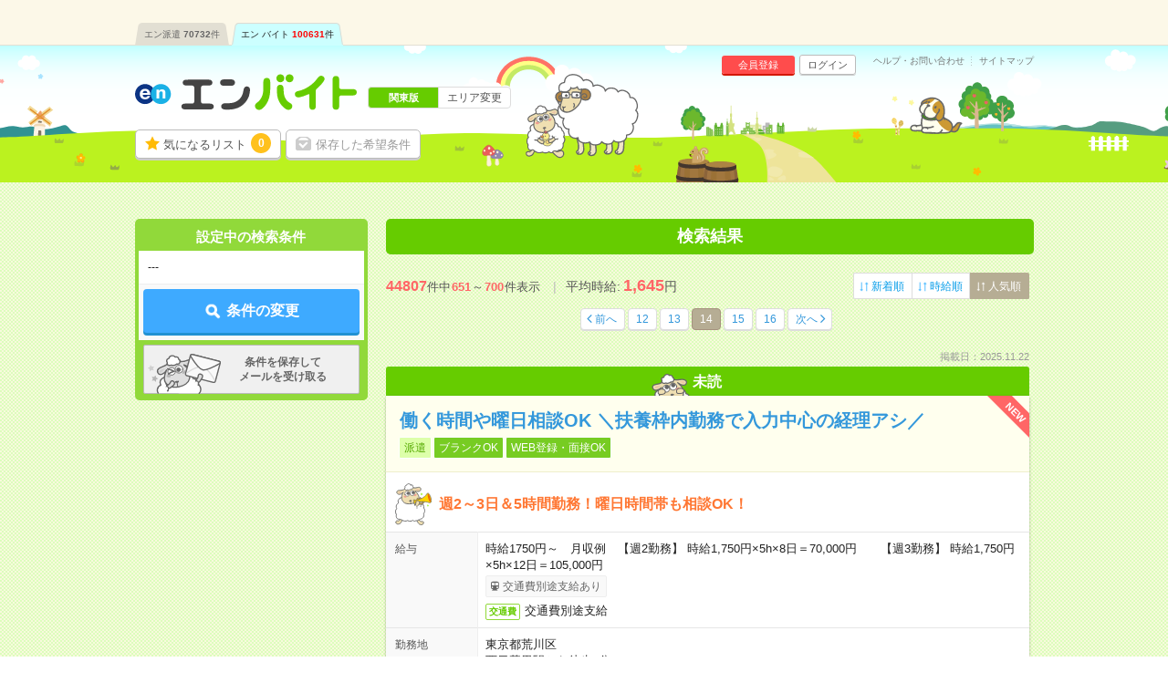

--- FILE ---
content_type: text/html; charset=UTF-8
request_url: https://hb.en-japan.com/kanto/list_kodawari_E60070/?signup=0&apply=1&visit=0&subvisit=0&feeling=E60070&sorttype=34&pageNo=14
body_size: 30847
content:


<!DOCTYPE HTML>
<html lang="ja">
<head>
<title>エンバイト</title>
<meta http-equiv="Content-Type" content="text/html; charset=utf-8">
<link rel="shortcut icon" type="image/x-icon" href="/imageFile/hataraku/globalItem/baito.ico">
<link rel="apple-touch-icon" href="/imageFile/hataraku/globalItem/home_baito.png" />

<meta property="og:title" content="エンバイト">
<meta property="og:type" content="website">
<meta property="og:url" content="https://hb.en-japan.com/kanto/list_kodawari_E60070/">
<meta property="og:site_name" content="エンバイト">
<meta property="og:image" content="http://hb.en-japan.com/imageFile/facebook_ogp/ogp.png" />



<link rel="prev" href="/kanto/list_kodawari_E60070/?signup=0&amp;amp;apply=1&amp;amp;visit=0&amp;amp;subvisit=0&amp;amp;feeling=E60070&amp;amp;sorttype=34&amp;pageNo=13" />
<link rel="next" href="/kanto/list_kodawari_E60070/?signup=0&amp;amp;apply=1&amp;amp;visit=0&amp;amp;subvisit=0&amp;amp;feeling=E60070&amp;amp;sorttype=34&amp;pageNo=15" />

<!--<meta name="format-detection" content="telephone=no">-->
<link rel="stylesheet" type="text/css" href="/common/hb_script/s.css" />
<link rel="stylesheet" type="text/css" href="/common/hb_css/global_import.css?digest=ETyQblWIgCX" />

<link rel="stylesheet" type="text/css" href="/common/hb_css/jobsearch.css?digest=ETyQblWIgCX" />
<link rel="stylesheet" type="text/css" href="/common/hb_css/global_recommend.css?digest=ETyQblWIgCX" />

			<script data-kz-key="4af35eb9aaa824a2" data-kz-namespace="kzs" src="//cdn.kaizenplatform.net/s/4a/f35eb9aaa824a2.js"></script>
	
</head>
<body>
<!-- Google Tag Manager -->
<script>
var memberID = "";
</script>
<noscript><iframe
src="//www.googletagmanager.com/ns.html?id=GTM-M4TK6P"
height="0" width="0"
style="display:none;visibility:hidden"></iframe></noscript>
<script>(function(w,d,s,l,i){w[l]=w[l]||[];w[l].push({'gtm.start':
new Date().getTime(),event:'gtm.js'});var
f=d.getElementsByTagName(s)[0],
j=d.createElement(s),dl=l!='dataLayer'?'&l='+l:'';j.async=true;j.src=
'//www.googletagmanager.com/gtm.js?id='+i+dl;f.parentNode.insertBefore(j,f);
})(window,document,'script','dataLayer','GTM-M4TK6P');</script>
<!-- End Google Tag Manager -->





<div class="modalArea" id="js_entryModal" style="display: none">
<a href="javascript:void(0);" class="js_modalX"></a>
	<form id="js_entryForm" method="post"><input type="hidden" id="token_for_ajax" name="ci_csrf_token" value="" />
		<div class="modalkoma modalkoma--apply" id="js_noneClear">
						<div class="lead">このお仕事に応募します</div>
						<div class="js_lumpTxt" style="display:none;text-align:center;">チェックしたお仕事に一括応募します</div>

			<div class="applyModal">

				<div class="question" id="js_answerText" style="display:none;">
					<div class="title"><span class="label">応募先からの質問</span></div>
					<p class="text">
					</p>
				</div>

				<div class="md_inputSet" id="js_appealTextForm" style="display:none;">
					<textarea name="UserMessage" id="inputForm" cols="" rows="5" onkeyup="inputCheck()"></textarea>
					<div class="md_errorCopy" id="js_errorCopy" style="display:none;">1000文字以内で入力してください。(<span id="js_num"></span>文字入力されています)</div>
				</div>

				<div class="modalSubmitButton">
					<a href="javascript:void(0);" data-action-url="/apply/actionFromModal/" class="js_entry">
						<span class="md_btn_submit md_btn_red md_btn_right js_notLumpTxt" id="js_notLumpTxt">応募する</span>
						<span class="md_btn_submit md_btn_red md_btn_right js_lumpTxt" id="js_lumpTxt" style="display:none;">一括応募する</span>
					</a>
				</div>

				<div class="linkBar">
					<a href="javascript:void(0);" data-action-url="/myprofile/form/" class="link js_entry">
						<span class="" id="js_notLumpTxt">プロフィールを更新して応募する</span>
						<span class="" id="js_lumpTxt" style="display:none;">プロフィールを更新して一括応募する</span>
					</a>
				</div>
			</div>
			<a href="javascript:void(0);" class="close js_modalX" id="js_closeModal">×</a>

		<input type="hidden" name="recommend_spec_id" value="" id="js_spec"><!--//構築用memo// レコメンドの応募ボタン付近のdata-spec=""に設定した値が自動で入ります。-->
				<input type="hidden" name="WID" value="" id="js_id">
				<input type="hidden" name="isDesc" value="0">
									<input type="hidden" name="page_number_forbp" id ="page_number_forbp" value="14" />
						
<input type="hidden" name="ViaType" value="2" />
		</div>
	</form>
</div>
<input type="hidden" id="entryAuthCheckApiUrl" value="/api/user_hatarakuSP/entry_auth_check/">


<!-- modalArea -->
<div class="modalArea js_saveModal js_modalHide" id="js_modalSaveMax">
	<div class="modalkoma">
		<div class="lead">設定中の条件を保存します。</div>
		<div class="copy save">現在<span class="num"><em class="now">6</em>/6</span>件、登録されています。</div>
		<a href="javascript:void(0);" class="close js_nosavemodal">×</a>
		<div class="modalSubmitButton">
			<a href="javascript:void(0);" class="md_btn_submit md_btn_white js_saveOverWrite">登録済みの条件に上書きする</a>
		</div>
	</div>
</div>
<!-- /modalArea -->

<!-- modalArea -->
<div class="modalArea js_saveModal js_modalHide" id="js_modalSaveDone">
	<div class="modalkoma">
		<div class="lead">設定中の条件を保存しました。</div>
		<div class="copy save">条件に合ったバイトが掲載されるとメールでお知らせします。</div>
		<a href="javascript:void(0);" class="close js_nosavemodal">×</a>
		<div class="modalSubmitButton">
			<div class="closeLink"><a href="javascript:void(0);" class="md_btn md_btn_white js_nosavemodal"><em>×</em> 閉じる</a></div>
		</div>
	</div>
</div>
<!-- /modalArea -->

<!-- modalArea -->
<div class="modalArea js_modalHide js_addModal" id="js_modalAddSignup">
	<div class="modalkoma">
		<div class="lead balloon"><span class="catchBalloon">10秒で完了!</span>「気になる！」のご利用には、<br><em>追加情報の登録</em>が必要です。</div>
		<div class="modalSubmitButton">
			<a href="" class="md_btn md_btn_blue md_btn_right md_btn_harf js_hrefSet">登録する</a>
		</div>
		<a href="javascript:void(0);" class="close js_noaddmodal">×</a>
	</div>
</div>

<!-- /modalArea -->


<!-- md_header -->
<header class="md_header">
	<div class="navArea">

        <div class="navi">
			<ul class="clearfix"><li><a href="https://haken.en-japan.com/">エン派遣<span class="num">70732</span>件</a></li><li class="on"><a href="https://hb.en-japan.com/">エン バイト<span class="num">100631</span>件</a></li></ul>
		</div>
	</div>
	<div class="headerArea">
		<div class="logo"><span class="shoulder">　</span><a href="/"><img src="/imageFile/hataraku/globalItem/logo_20151116.svg" height="40" width="243" alt="アルバイト・バイト探しはエンバイト"></a></div>
		<div class="sheep"><img class="sheep" src="/imageFile/hataraku/globalItem/header_sheep.svg" height="150" width="200" alt="glass&rask"></div>
		<!-- menu -->
		<div class="menu btn">
				<a href="/myfolder/" class="menuBtn folder">気になるリスト<span class="num"><span class="js_attentionNum">0</span></span></a>
				<a href="/mycondition/" class="menuBtn save logout">保存した希望条件</a>
		</div>
		<div class="menu subBtn logout">
				<a href="/signup/?pr=1" class="miniBtn signup">会員登録</a>
				<a href="/login/?signup=101" class="miniBtn login">ログイン</a>
		</div>
		<div class="subLink">
				<a href="https://enbaito.zendesk.com/hc/ja" target="_blank" class="link">ヘルプ・お問い合わせ</a>
				<a href="/sitemap/" class="link">サイトマップ</a>
		</div>

		<div class="changeLink">
				<span class="now"><span class="long">関東版</span></span>
				<a href="/index/areaSelect/" class="change">エリア変更</a>
		</div>
		<!-- /menu -->
	</div>
</header>

<!-- /md_header -->

<div id="md_pageTop" style="display:none;"><a href="#md_pageSet"><i class="icon-angle-up"></i>ページ<br>TOPへ</a></div>
<!-- pageSet -->
<div id="pageSet" class="js_jobs">
<!-- /pageSet -->
	<!-- mainForm -->
	<form id="mainForm" method="post" action=""><input type="hidden" id="token_for_ajax" name="ci_csrf_token" value="" />
		
<input type="hidden" name="signup" value="0" />
<input type="hidden" name="apply" value="1" />
<input type="hidden" name="visit" value="0" />
<input type="hidden" name="subvisit" value="0" />
<input type="hidden" name="sorttype" value="34" />
<input type="hidden" name="feeling" value="E60070" />
<input type="hidden" name="jobtypeidList" value="" />
<input type="hidden" name="paymentID" value="" />
<input type="hidden" name="ContractTermID" value="" />
<input type="hidden" name="mllist" value="" />
<input type="hidden" name="KeywordList" value="" />
	<!-- jobsearchLeftArea-->
	<div class="jobsearchLeftArea">

		<section id="searchTopForm" class="floatBtnArea">
			<div class="conditionList child">
				<div class="title">設定中の検索条件</div>
				<div class="dataSet">---</div>
			</div>
			<div class="btnArea">
				<a href="javascript:void(0);" data-next="/kanto/form_wish/" class="md_btn md_btn_main js_submitBtn"><span class="md_icon_search icon_white">条件の変更</span></a>
			</div>
			<div class="btnArea btnArea--search">
				<a href="javascript:void(0);" class="save md_btn_white off">条件を保存して<br>メールを受け取る</a>
			</div>
			<div class="recoAppealArea" id="js_recoAppealArea" style="display: none;">
				<div class="text">
					<img src="/imageFile/hataraku/jobSearch/arrow_reco.png" class="img" loading="lazy">
					<span class="reco">検索条件を見直す場合はこちら！</span>
				</div>
				<img src="/imageFile/hataraku/jobSearch/folder_addSheep.svg" class="img_sheep" width="60" height="60" loading="lazy">
			</div>
		</section>

	</div>
	<!-- /jobsearchLeftArea-->
	</form>
	<!-- /mainForm -->
	<!-- jobsearchRightArea-->
	<div class="jobsearchRightArea">

			<!-- searchList_panel -->
		<div class="searchList_panel">
					<h2 class="title">検索結果</h2>
						</div>
		<!-- /searchList_panel -->
	
		<!-- jobKomaArea -->
		<div id="jobKomaArea" style=" boder: none;" >
		<!-- /jobKomaArea -->
		<div class="js_jobs js_parentbpAPI">

		<div class="numSelectArea">
			<div class="numArea">
		      <em>44807</em>件中<span class="num">651</span>～<span class="num">700</span>件表示
		      <span class="averageArea">平均時給:<em class="strong">---</em>円</span>
			</div>
        			<div class="select">
				<div class="selectArea">
					<a href="https://hb.en-japan.com/kanto/list_kodawari_E60070/?signup=0&apply=1&visit=0&subvisit=0&feeling=E60070&sorttype=32" class="selectbtn"><span>新着順</span></a>
					<a href="https://hb.en-japan.com/kanto/list_kodawari_E60070/?signup=0&apply=1&visit=0&subvisit=0&feeling=E60070&sorttype=33" class="selectbtn"><span>時給順</span></a>
					<a href="" class="selectbtn selected"><span>人気順</span></a>
				</div>
			</div>
			</div>

		<!-- md_pageNation -->
		<div class="md_pageNation top">
			<ul class="clearFix"><li class="prev"><a class="linkpre" href="https://hb.en-japan.com/kanto/list_kodawari_E60070/?signup=0&amp;apply=1&amp;visit=0&amp;subvisit=0&amp;feeling=E60070&amp;sorttype=34&pageNo=13">前へ</a></li><li><a href="https://hb.en-japan.com/kanto/list_kodawari_E60070/?signup=0&amp;apply=1&amp;visit=0&amp;subvisit=0&amp;feeling=E60070&amp;sorttype=34&pageNo=12">12</a></li><li><a href="https://hb.en-japan.com/kanto/list_kodawari_E60070/?signup=0&amp;apply=1&amp;visit=0&amp;subvisit=0&amp;feeling=E60070&amp;sorttype=34&pageNo=13">13</a></li><li class="active"><a href="#">14</a></li><li><a href="https://hb.en-japan.com/kanto/list_kodawari_E60070/?signup=0&amp;apply=1&amp;visit=0&amp;subvisit=0&amp;feeling=E60070&amp;sorttype=34&pageNo=15">15</a></li><li><a href="https://hb.en-japan.com/kanto/list_kodawari_E60070/?signup=0&amp;apply=1&amp;visit=0&amp;subvisit=0&amp;feeling=E60070&amp;sorttype=34&pageNo=16">16</a></li><li class="next"><a class="linknext" href="https://hb.en-japan.com/kanto/list_kodawari_E60070/?signup=0&amp;apply=1&amp;visit=0&amp;subvisit=0&amp;feeling=E60070&amp;sorttype=34&pageNo=15">次へ</a></li></ul>		</div>
		<!-- /md_pageNation -->

		
		<div class="koma" >
    <div class="date">掲載日：2025.11.22</div>
              <div class="readMark">未読</div>
        <div class="komaContent">
        <div class="title title--readMark">
    	        <span class="newIcon">NEW</span>
            <a href="/w_102856916/" class=" js_clickEventForbpAPI" data-content-id="102856916">
	<h3>働く時間や曜日相談OK&nbsp;＼扶養枠内勤務で入力中心の経理アシ／</h3>
                        <div class="icon"><span class="keyword type">派遣</span><span class="keyword">ブランクOK</span><span class="keyword">WEB登録・面接OK</span></div>
        </a>
    </div>
    <div class="point">
      <div class="sheep"><img src="/imageFile/SP_hataraku/jobSearch/koma_lask.svg" width="40"></div>
      <p>週2～3日＆5時間勤務！曜日時間帯も相談OK！</p>
    </div>
    <div class="searchListData">
      <table>
        <tr>
          <th class="yen"><span>給与</span></th>
          <td class="yen">
          <div class="ellipsis">時給1750円～　月収例　【週2勤務】&nbsp;時給1,750円×5h×8日＝70,000円　　【週3勤務】&nbsp;時給1,750円×5h×12日＝105,000円</div>
          <span class="icon">交通費別途支給あり</span></div>
                    <div class="detailSet"><span class="md_icon">交通費</span>交通費別途支給</div>
                                      </td>
        </tr>
        <tr>
          <th><span>勤務地</span></th>
          <td class="area">
                                <div class="ellipsis">東京都荒川区                </div>
                <div class="ellipsis">西日暮里駅から徒歩3分                </div>

                <span class="company">生活雑貨等の輸出入や卸</span>        </td>
        </tr>
        <tr>
          <th class="time"><span>勤務時間</span></th>
          <td><div class="ellipsis">
                  【勤務日数＆勤務時間を選べます(^O^)／】

9:00～18:00　の間で5時間勤務

＊&nbsp;希望時間帯で働けます！

休憩：なし　
残業：なし              </div>
          </td>
        </tr>
        <tr>
          <th class="term"><span>期間</span></th>
          <td><div class="ellipsis">即日～長期　※すぐにご勤務できない方も開始日はご相談可能</div></td>
        </tr>
        <tr class="kodawari">
          <th><span>特徴</span></th>
          <td>
             40～50代活躍中          </td>
        </tr>
      </table>
    </div>
	<div class="btn js_btnArea  triple" data-id="102856916">
        <a class="md_btn md_btn_yellow keep js_attentionTrigger js_keepEventForbpAPI" data-content-id="102856916" data-attentioned="false" data-label="102856916" >
			<div class="folderDoneTip folderDoneTip--recommend" style="display:none;">
								<div class="text">「<em>気になる！</em>」に追加しました！</div>
				<object><a class="linkText" href="/work_select/">この求人を「気になる」した あなたにオススメの求人はこちら</a></object>
				<div class="image">
					<img src="/imageFile/hataraku/jobSearch/folder_addSheep.svg" alt="">
				</div>
							</div>


            <span class="js_attentionLabel">気になる！</span>
                                <input type ="hidden" class="js_paramForbpAPI_forKeep" value="{&quot;contents&quot;:[{&quot;content_id&quot;:&quot;2_102856916&quot;},{&quot;content_id&quot;:&quot;2_98924725&quot;},{&quot;content_id&quot;:&quot;2_91514394&quot;},{&quot;content_id&quot;:&quot;2_101991214&quot;},{&quot;content_id&quot;:&quot;2_101739919&quot;},{&quot;content_id&quot;:&quot;2_103104282&quot;},{&quot;content_id&quot;:&quot;2_101799162&quot;},{&quot;content_id&quot;:&quot;2_103171713&quot;},{&quot;content_id&quot;:&quot;2_100675467&quot;},{&quot;content_id&quot;:&quot;2_103177392&quot;},{&quot;content_id&quot;:&quot;2_103177247&quot;},{&quot;content_id&quot;:&quot;2_103177142&quot;},{&quot;content_id&quot;:&quot;2_101090808&quot;},{&quot;content_id&quot;:&quot;2_101993533&quot;},{&quot;content_id&quot;:&quot;2_102578400&quot;},{&quot;content_id&quot;:&quot;2_100239332&quot;},{&quot;content_id&quot;:&quot;2_78743847&quot;},{&quot;content_id&quot;:&quot;2_62337790&quot;},{&quot;content_id&quot;:&quot;2_97457084&quot;},{&quot;content_id&quot;:&quot;2_103052409&quot;},{&quot;content_id&quot;:&quot;2_103163488&quot;},{&quot;content_id&quot;:&quot;2_94745225&quot;},{&quot;content_id&quot;:&quot;2_103052700&quot;},{&quot;content_id&quot;:&quot;2_100569194&quot;},{&quot;content_id&quot;:&quot;2_100446937&quot;},{&quot;content_id&quot;:&quot;2_100718310&quot;},{&quot;content_id&quot;:&quot;2_102307498&quot;},{&quot;content_id&quot;:&quot;2_103178952&quot;},{&quot;content_id&quot;:&quot;2_68159493&quot;},{&quot;content_id&quot;:&quot;2_103158303&quot;},{&quot;content_id&quot;:&quot;2_100114378&quot;},{&quot;content_id&quot;:&quot;2_67973367&quot;},{&quot;content_id&quot;:&quot;2_102813647&quot;},{&quot;content_id&quot;:&quot;2_79705140&quot;},{&quot;content_id&quot;:&quot;2_100706598&quot;},{&quot;content_id&quot;:&quot;2_88323560&quot;},{&quot;content_id&quot;:&quot;2_84071867&quot;},{&quot;content_id&quot;:&quot;2_78708960&quot;},{&quot;content_id&quot;:&quot;2_99966431&quot;},{&quot;content_id&quot;:&quot;2_100498374&quot;},{&quot;content_id&quot;:&quot;2_102796619&quot;},{&quot;content_id&quot;:&quot;2_103052789&quot;},{&quot;content_id&quot;:&quot;2_102820461&quot;},{&quot;content_id&quot;:&quot;2_58787341&quot;},{&quot;content_id&quot;:&quot;2_103019350&quot;},{&quot;content_id&quot;:&quot;2_81402657&quot;},{&quot;content_id&quot;:&quot;2_102591780&quot;},{&quot;content_id&quot;:&quot;2_78116328&quot;},{&quot;content_id&quot;:&quot;2_78259668&quot;},{&quot;content_id&quot;:&quot;2_103077671&quot;}],&quot;common&quot;:{&quot;scene_name&quot;:&quot;hb_job_list$##$organic&quot;,&quot;parent_content_id&quot;:null,&quot;query&quot;:&quot;&quot;,&quot;page_number&quot;:14,&quot;traffic_source&quot;:&quot;self&quot;,&quot;os_type&quot;:&quot;MacOS&quot;,&quot;os_version&quot;:&quot;10.15&quot;,&quot;app_version&quot;:null,&quot;platform&quot;:&quot;pc&quot;,&quot;userEventSearch&quot;:{&quot;location_level3&quot;:&quot;&quot;,&quot;station_level2&quot;:&quot;&quot;,&quot;tags&quot;:&quot;&quot;,&quot;category_level2&quot;:&quot;&quot;,&quot;min_salary_hourly&quot;:&quot;&quot;,&quot;min_salary_monthly&quot;:&quot;&quot;,&quot;period_flg&quot;:&quot;&quot;,&quot;ShotFlg&quot;:&quot;&quot;,&quot;NoExperienceFlg&quot;:&quot;&quot;}}}" >
                        </a>
			<a href="javascript:void(0);" class="md_btn md_btn_red oubo js_entryCheck" data-entrycheck-false="/apply/?WID=102856916&ViaType=2&PageNumber=14" data-question-flag="" data-question-required="" data-question-text="">
                <span class="js_attentionLabel md_icon_pencil icon_white">応募する</span>
			</a>
        <a href="/w_102856916/" class="md_btn md_btn_main desc js_clickEventForbpAPI" data-content-id="102856916">詳細へ</a>
    </div>
  </div>
</div>
		


		
		<div class="koma" >
    <div class="date">掲載日：2025.11.20</div>
              <div class="readMark">未読</div>
        <div class="komaContent">
        <div class="title title--readMark">
    	        <a href="/w_98924725/" class=" js_clickEventForbpAPI" data-content-id="98924725">
	<h3>【土日だけで月10.2万円】高齢者の生活サポ＊年齢不問＆日払いOK</h3>
                        <div class="icon"><span class="keyword type">派遣</span><span class="keyword">職種未経験OK</span><span class="keyword">社会人未経験OK</span><span class="keyword">大学生歓迎</span><span class="keyword">ブランクOK</span><span class="keyword">WEB登録・面接OK</span></div>
        </a>
    </div>
    <div class="point">
      <div class="sheep"><img src="/imageFile/SP_hataraku/jobSearch/koma_lask.svg" width="40"></div>
      <p>≪短期2ヶ月～もOK！≫土日だけでもそこそこ稼げる！給料の日払いOK！</p>
    </div>
    <div class="searchListData">
      <table>
        <tr>
          <th class="yen"><span>給与</span></th>
          <td class="yen">
          <div class="ellipsis">時給1600円～　■日払いOK（規定あり）※即日払い不可</div>
          <span class="icon">交通費別途支給あり</span></div>
                    <div class="detailSet"><span class="md_icon">交通費</span>交通費全額支給　■ガソリン代も全額支給（規定あり）　■無料駐車場もご相談ください</div>
                                      </td>
        </tr>
        <tr>
          <th><span>勤務地</span></th>
          <td class="area">
                                <div class="ellipsis">東京都千代田区                </div>
                <div class="ellipsis">東京駅<span class="space"> / </span>市ケ谷駅<span class="space"> / </span>永田町駅<span class="space"> / </span>…                </div>

                <span class="company">＜近所で働ける！選べる勤務地＞初めてでも安心！ピッタリの介護施設や病院をご紹介！</span>        </td>
        </tr>
        <tr>
          <th class="time"><span>勤務時間</span></th>
          <td><div class="ellipsis">
                  【日勤】9:00～18:00
【早番】7:00～16:00
【遅番】11:00～20:00
残業ほぼなし！★家庭の都合でお休みが必要な場合も遠慮なくご相談ください。              </div>
          </td>
        </tr>
        <tr>
          <th class="term"><span>期間</span></th>
          <td><div class="ellipsis">短期2ヵ月～のお仕事です。開始日はご相談ください！　★急募です！</div></td>
        </tr>
        <tr class="kodawari">
          <th><span>特徴</span></th>
          <td>
             日払いOK<span class="space">/</span>履歴書不要<span class="space">/</span>40～50代活躍中<span class="space">/</span>副業・WワークOK<span class="space">/</span>服装自由<span class="space">/</span>シフト勤務<span class="space">/</span>10名以上の大量募集<span class="space">/</span>電話対応なし<span class="space">/</span>パソコンスキル不要          </td>
        </tr>
      </table>
    </div>
	<div class="btn js_btnArea  triple" data-id="98924725">
        <a class="md_btn md_btn_yellow keep js_attentionTrigger js_keepEventForbpAPI" data-content-id="98924725" data-attentioned="false" data-label="98924725" >
			<div class="folderDoneTip folderDoneTip--recommend" style="display:none;">
								<div class="text">「<em>気になる！</em>」に追加しました！</div>
				<object><a class="linkText" href="/work_select/">この求人を「気になる」した あなたにオススメの求人はこちら</a></object>
				<div class="image">
					<img src="/imageFile/hataraku/jobSearch/folder_addSheep.svg" alt="">
				</div>
							</div>


            <span class="js_attentionLabel">気になる！</span>
                                <input type ="hidden" class="js_paramForbpAPI_forKeep" value="{&quot;contents&quot;:[{&quot;content_id&quot;:&quot;2_102856916&quot;},{&quot;content_id&quot;:&quot;2_98924725&quot;},{&quot;content_id&quot;:&quot;2_91514394&quot;},{&quot;content_id&quot;:&quot;2_101991214&quot;},{&quot;content_id&quot;:&quot;2_101739919&quot;},{&quot;content_id&quot;:&quot;2_103104282&quot;},{&quot;content_id&quot;:&quot;2_101799162&quot;},{&quot;content_id&quot;:&quot;2_103171713&quot;},{&quot;content_id&quot;:&quot;2_100675467&quot;},{&quot;content_id&quot;:&quot;2_103177392&quot;},{&quot;content_id&quot;:&quot;2_103177247&quot;},{&quot;content_id&quot;:&quot;2_103177142&quot;},{&quot;content_id&quot;:&quot;2_101090808&quot;},{&quot;content_id&quot;:&quot;2_101993533&quot;},{&quot;content_id&quot;:&quot;2_102578400&quot;},{&quot;content_id&quot;:&quot;2_100239332&quot;},{&quot;content_id&quot;:&quot;2_78743847&quot;},{&quot;content_id&quot;:&quot;2_62337790&quot;},{&quot;content_id&quot;:&quot;2_97457084&quot;},{&quot;content_id&quot;:&quot;2_103052409&quot;},{&quot;content_id&quot;:&quot;2_103163488&quot;},{&quot;content_id&quot;:&quot;2_94745225&quot;},{&quot;content_id&quot;:&quot;2_103052700&quot;},{&quot;content_id&quot;:&quot;2_100569194&quot;},{&quot;content_id&quot;:&quot;2_100446937&quot;},{&quot;content_id&quot;:&quot;2_100718310&quot;},{&quot;content_id&quot;:&quot;2_102307498&quot;},{&quot;content_id&quot;:&quot;2_103178952&quot;},{&quot;content_id&quot;:&quot;2_68159493&quot;},{&quot;content_id&quot;:&quot;2_103158303&quot;},{&quot;content_id&quot;:&quot;2_100114378&quot;},{&quot;content_id&quot;:&quot;2_67973367&quot;},{&quot;content_id&quot;:&quot;2_102813647&quot;},{&quot;content_id&quot;:&quot;2_79705140&quot;},{&quot;content_id&quot;:&quot;2_100706598&quot;},{&quot;content_id&quot;:&quot;2_88323560&quot;},{&quot;content_id&quot;:&quot;2_84071867&quot;},{&quot;content_id&quot;:&quot;2_78708960&quot;},{&quot;content_id&quot;:&quot;2_99966431&quot;},{&quot;content_id&quot;:&quot;2_100498374&quot;},{&quot;content_id&quot;:&quot;2_102796619&quot;},{&quot;content_id&quot;:&quot;2_103052789&quot;},{&quot;content_id&quot;:&quot;2_102820461&quot;},{&quot;content_id&quot;:&quot;2_58787341&quot;},{&quot;content_id&quot;:&quot;2_103019350&quot;},{&quot;content_id&quot;:&quot;2_81402657&quot;},{&quot;content_id&quot;:&quot;2_102591780&quot;},{&quot;content_id&quot;:&quot;2_78116328&quot;},{&quot;content_id&quot;:&quot;2_78259668&quot;},{&quot;content_id&quot;:&quot;2_103077671&quot;}],&quot;common&quot;:{&quot;scene_name&quot;:&quot;hb_job_list$##$organic&quot;,&quot;parent_content_id&quot;:null,&quot;query&quot;:&quot;&quot;,&quot;page_number&quot;:14,&quot;traffic_source&quot;:&quot;self&quot;,&quot;os_type&quot;:&quot;MacOS&quot;,&quot;os_version&quot;:&quot;10.15&quot;,&quot;app_version&quot;:null,&quot;platform&quot;:&quot;pc&quot;,&quot;userEventSearch&quot;:{&quot;location_level3&quot;:&quot;&quot;,&quot;station_level2&quot;:&quot;&quot;,&quot;tags&quot;:&quot;&quot;,&quot;category_level2&quot;:&quot;&quot;,&quot;min_salary_hourly&quot;:&quot;&quot;,&quot;min_salary_monthly&quot;:&quot;&quot;,&quot;period_flg&quot;:&quot;&quot;,&quot;ShotFlg&quot;:&quot;&quot;,&quot;NoExperienceFlg&quot;:&quot;&quot;}}}" >
                        </a>
			<a href="javascript:void(0);" class="md_btn md_btn_red oubo js_entryCheck" data-entrycheck-false="/apply/?WID=98924725&ViaType=2&PageNumber=14" data-question-flag="" data-question-required="" data-question-text="">
                <span class="js_attentionLabel md_icon_pencil icon_white">応募する</span>
			</a>
        <a href="/w_98924725/" class="md_btn md_btn_main desc js_clickEventForbpAPI" data-content-id="98924725">詳細へ</a>
    </div>
  </div>
</div>
		


		
		<div class="koma" >
    <div class="date">掲載日：2025.11.24</div>
              <div class="readMark">未読</div>
        <div class="komaContent">
        <div class="title title--readMark">
    	        <span class="newIcon">NEW</span>
            <a href="/w_91514394/" class=" js_clickEventForbpAPI" data-content-id="91514394">
	<h3>≪完全在宅≫大手サイバーエージェントで働く＊SNSなどの動画編集</h3>
                        <div class="icon"><span class="keyword type">派遣</span><span class="keyword">ブランクOK</span><span class="keyword">WEB登録・面接OK</span></div>
        </a>
    </div>
    <div class="point">
      <div class="sheep"><img src="/imageFile/SP_hataraku/jobSearch/koma_lask.svg" width="40"></div>
      <p>朝はゆっくり＆残業なし！夕方16時まで＊家事や育児などプライベートと両立OK！</p>
    </div>
    <div class="searchListData">
      <table>
        <tr>
          <th class="yen"><span>給与</span></th>
          <td class="yen">
          <div class="ellipsis">時給1800円　☆想定月収33万3000円（8H×20日+残業20H）★フルタイムもOK</div>
          <span class="icon">交通費別途支給あり</span></div>
                    <div class="detailSet"><span class="md_icon">交通費</span>実費全額支給</div>
                                              <div class="example">
                        <div class="ex_month">
                                <div class="label">月収例</div>
                                <div class="data">30万円～</div>
                        </div>
                </div>
                  </td>
        </tr>
        <tr>
          <th><span>勤務地</span></th>
          <td class="area">
                                <div class="ellipsis">東京都渋谷区                </div>
                <div class="ellipsis">渋谷駅から徒歩2分                </div>

                <span class="company">株式会社サイバーエージェント</span>        </td>
        </tr>
        <tr>
          <th class="time"><span>勤務時間</span></th>
          <td><div class="ellipsis">
                  10:00～19:00（実働8時間）
※10:00～16:00（実働5時間）もOK！
【残業】基本ありません。              </div>
          </td>
        </tr>
        <tr>
          <th class="term"><span>期間</span></th>
          <td><div class="ellipsis">即日～長期　★スタート日はご相談ください！</div></td>
        </tr>
        <tr class="kodawari">
          <th><span>特徴</span></th>
          <td>
             副業・WワークOK<span class="space">/</span>服装自由          </td>
        </tr>
      </table>
    </div>
	<div class="btn js_btnArea  triple" data-id="91514394">
        <a class="md_btn md_btn_yellow keep js_attentionTrigger js_keepEventForbpAPI" data-content-id="91514394" data-attentioned="false" data-label="91514394" >
			<div class="folderDoneTip folderDoneTip--recommend" style="display:none;">
								<div class="text">「<em>気になる！</em>」に追加しました！</div>
				<object><a class="linkText" href="/work_select/">この求人を「気になる」した あなたにオススメの求人はこちら</a></object>
				<div class="image">
					<img src="/imageFile/hataraku/jobSearch/folder_addSheep.svg" alt="">
				</div>
							</div>


            <span class="js_attentionLabel">気になる！</span>
                                <input type ="hidden" class="js_paramForbpAPI_forKeep" value="{&quot;contents&quot;:[{&quot;content_id&quot;:&quot;2_102856916&quot;},{&quot;content_id&quot;:&quot;2_98924725&quot;},{&quot;content_id&quot;:&quot;2_91514394&quot;},{&quot;content_id&quot;:&quot;2_101991214&quot;},{&quot;content_id&quot;:&quot;2_101739919&quot;},{&quot;content_id&quot;:&quot;2_103104282&quot;},{&quot;content_id&quot;:&quot;2_101799162&quot;},{&quot;content_id&quot;:&quot;2_103171713&quot;},{&quot;content_id&quot;:&quot;2_100675467&quot;},{&quot;content_id&quot;:&quot;2_103177392&quot;},{&quot;content_id&quot;:&quot;2_103177247&quot;},{&quot;content_id&quot;:&quot;2_103177142&quot;},{&quot;content_id&quot;:&quot;2_101090808&quot;},{&quot;content_id&quot;:&quot;2_101993533&quot;},{&quot;content_id&quot;:&quot;2_102578400&quot;},{&quot;content_id&quot;:&quot;2_100239332&quot;},{&quot;content_id&quot;:&quot;2_78743847&quot;},{&quot;content_id&quot;:&quot;2_62337790&quot;},{&quot;content_id&quot;:&quot;2_97457084&quot;},{&quot;content_id&quot;:&quot;2_103052409&quot;},{&quot;content_id&quot;:&quot;2_103163488&quot;},{&quot;content_id&quot;:&quot;2_94745225&quot;},{&quot;content_id&quot;:&quot;2_103052700&quot;},{&quot;content_id&quot;:&quot;2_100569194&quot;},{&quot;content_id&quot;:&quot;2_100446937&quot;},{&quot;content_id&quot;:&quot;2_100718310&quot;},{&quot;content_id&quot;:&quot;2_102307498&quot;},{&quot;content_id&quot;:&quot;2_103178952&quot;},{&quot;content_id&quot;:&quot;2_68159493&quot;},{&quot;content_id&quot;:&quot;2_103158303&quot;},{&quot;content_id&quot;:&quot;2_100114378&quot;},{&quot;content_id&quot;:&quot;2_67973367&quot;},{&quot;content_id&quot;:&quot;2_102813647&quot;},{&quot;content_id&quot;:&quot;2_79705140&quot;},{&quot;content_id&quot;:&quot;2_100706598&quot;},{&quot;content_id&quot;:&quot;2_88323560&quot;},{&quot;content_id&quot;:&quot;2_84071867&quot;},{&quot;content_id&quot;:&quot;2_78708960&quot;},{&quot;content_id&quot;:&quot;2_99966431&quot;},{&quot;content_id&quot;:&quot;2_100498374&quot;},{&quot;content_id&quot;:&quot;2_102796619&quot;},{&quot;content_id&quot;:&quot;2_103052789&quot;},{&quot;content_id&quot;:&quot;2_102820461&quot;},{&quot;content_id&quot;:&quot;2_58787341&quot;},{&quot;content_id&quot;:&quot;2_103019350&quot;},{&quot;content_id&quot;:&quot;2_81402657&quot;},{&quot;content_id&quot;:&quot;2_102591780&quot;},{&quot;content_id&quot;:&quot;2_78116328&quot;},{&quot;content_id&quot;:&quot;2_78259668&quot;},{&quot;content_id&quot;:&quot;2_103077671&quot;}],&quot;common&quot;:{&quot;scene_name&quot;:&quot;hb_job_list$##$organic&quot;,&quot;parent_content_id&quot;:null,&quot;query&quot;:&quot;&quot;,&quot;page_number&quot;:14,&quot;traffic_source&quot;:&quot;self&quot;,&quot;os_type&quot;:&quot;MacOS&quot;,&quot;os_version&quot;:&quot;10.15&quot;,&quot;app_version&quot;:null,&quot;platform&quot;:&quot;pc&quot;,&quot;userEventSearch&quot;:{&quot;location_level3&quot;:&quot;&quot;,&quot;station_level2&quot;:&quot;&quot;,&quot;tags&quot;:&quot;&quot;,&quot;category_level2&quot;:&quot;&quot;,&quot;min_salary_hourly&quot;:&quot;&quot;,&quot;min_salary_monthly&quot;:&quot;&quot;,&quot;period_flg&quot;:&quot;&quot;,&quot;ShotFlg&quot;:&quot;&quot;,&quot;NoExperienceFlg&quot;:&quot;&quot;}}}" >
                        </a>
			<a href="javascript:void(0);" class="md_btn md_btn_red oubo js_entryCheck" data-entrycheck-false="/apply/?WID=91514394&ViaType=2&PageNumber=14" data-question-flag="" data-question-required="" data-question-text="">
                <span class="js_attentionLabel md_icon_pencil icon_white">応募する</span>
			</a>
        <a href="/w_91514394/" class="md_btn md_btn_main desc js_clickEventForbpAPI" data-content-id="91514394">詳細へ</a>
    </div>
  </div>
</div>
		


		
		<div class="koma" >
    <div class="date">掲載日：2025.11.24</div>
              <div class="readMark">未読</div>
        <div class="komaContent">
        <div class="title title--readMark">
    	        <span class="newIcon">NEW</span>
            <a href="/w_101991214/" class=" js_clickEventForbpAPI" data-content-id="101991214">
	<h3>【在宅】＼未経験OK／MAX時給2000円～！健康診断結果のコツコツ入力</h3>
                        <div class="icon"><span class="keyword type">派遣</span><span class="keyword">職種未経験OK</span><span class="keyword">大学生歓迎</span><span class="keyword">ブランクOK</span></div>
        </a>
    </div>
    <div class="point">
      <div class="sheep"><img src="/imageFile/SP_hataraku/jobSearch/koma_lask.svg" width="40"></div>
      <p>10名以上大募集！未経験OK！オフィスワークデビュー歓迎！先輩がしっかりフォロー</p>
    </div>
    <div class="searchListData">
      <table>
        <tr>
          <th class="yen"><span>給与</span></th>
          <td class="yen">
          <div class="ellipsis">時給1800円～2000円　▼日払い週払い可能！※規定有り　▼1日4時間勤務で日収1万以上！</div>
          </div>
                                      </td>
        </tr>
        <tr>
          <th><span>勤務地</span></th>
          <td class="area">
                                <div class="ellipsis">東京都府中市                </div>
                <div class="ellipsis">府中(東京都)駅から徒歩5分<span class="space"> / </span>北府中駅から徒歩5分                </div>

                <span class="company">キレイなオフィスです</span>        </td>
        </tr>
        <tr>
          <th class="time"><span>勤務時間</span></th>
          <td><div class="ellipsis">
                  9:00～21:00　▼1日4時間～
10時～・11時～など、シフト希望ご相談ください！              </div>
          </td>
        </tr>
        <tr>
          <th class="term"><span>期間</span></th>
          <td><div class="ellipsis">【急募】即日～短期も長期もOK！最短翌月末まで&nbsp;1か月ごとの更新が可能！開始日もご相談ください！</div></td>
        </tr>
        <tr class="kodawari">
          <th><span>特徴</span></th>
          <td>
             日払いOK<span class="space">/</span>履歴書不要<span class="space">/</span>40～50代活躍中<span class="space">/</span>副業・WワークOK<span class="space">/</span>服装自由<span class="space">/</span>シフト勤務<span class="space">/</span>10名以上の大量募集          </td>
        </tr>
      </table>
    </div>
	<div class="btn js_btnArea  triple" data-id="101991214">
        <a class="md_btn md_btn_yellow keep js_attentionTrigger js_keepEventForbpAPI" data-content-id="101991214" data-attentioned="false" data-label="101991214" >
			<div class="folderDoneTip folderDoneTip--recommend" style="display:none;">
								<div class="text">「<em>気になる！</em>」に追加しました！</div>
				<object><a class="linkText" href="/work_select/">この求人を「気になる」した あなたにオススメの求人はこちら</a></object>
				<div class="image">
					<img src="/imageFile/hataraku/jobSearch/folder_addSheep.svg" alt="">
				</div>
							</div>


            <span class="js_attentionLabel">気になる！</span>
                                <input type ="hidden" class="js_paramForbpAPI_forKeep" value="{&quot;contents&quot;:[{&quot;content_id&quot;:&quot;2_102856916&quot;},{&quot;content_id&quot;:&quot;2_98924725&quot;},{&quot;content_id&quot;:&quot;2_91514394&quot;},{&quot;content_id&quot;:&quot;2_101991214&quot;},{&quot;content_id&quot;:&quot;2_101739919&quot;},{&quot;content_id&quot;:&quot;2_103104282&quot;},{&quot;content_id&quot;:&quot;2_101799162&quot;},{&quot;content_id&quot;:&quot;2_103171713&quot;},{&quot;content_id&quot;:&quot;2_100675467&quot;},{&quot;content_id&quot;:&quot;2_103177392&quot;},{&quot;content_id&quot;:&quot;2_103177247&quot;},{&quot;content_id&quot;:&quot;2_103177142&quot;},{&quot;content_id&quot;:&quot;2_101090808&quot;},{&quot;content_id&quot;:&quot;2_101993533&quot;},{&quot;content_id&quot;:&quot;2_102578400&quot;},{&quot;content_id&quot;:&quot;2_100239332&quot;},{&quot;content_id&quot;:&quot;2_78743847&quot;},{&quot;content_id&quot;:&quot;2_62337790&quot;},{&quot;content_id&quot;:&quot;2_97457084&quot;},{&quot;content_id&quot;:&quot;2_103052409&quot;},{&quot;content_id&quot;:&quot;2_103163488&quot;},{&quot;content_id&quot;:&quot;2_94745225&quot;},{&quot;content_id&quot;:&quot;2_103052700&quot;},{&quot;content_id&quot;:&quot;2_100569194&quot;},{&quot;content_id&quot;:&quot;2_100446937&quot;},{&quot;content_id&quot;:&quot;2_100718310&quot;},{&quot;content_id&quot;:&quot;2_102307498&quot;},{&quot;content_id&quot;:&quot;2_103178952&quot;},{&quot;content_id&quot;:&quot;2_68159493&quot;},{&quot;content_id&quot;:&quot;2_103158303&quot;},{&quot;content_id&quot;:&quot;2_100114378&quot;},{&quot;content_id&quot;:&quot;2_67973367&quot;},{&quot;content_id&quot;:&quot;2_102813647&quot;},{&quot;content_id&quot;:&quot;2_79705140&quot;},{&quot;content_id&quot;:&quot;2_100706598&quot;},{&quot;content_id&quot;:&quot;2_88323560&quot;},{&quot;content_id&quot;:&quot;2_84071867&quot;},{&quot;content_id&quot;:&quot;2_78708960&quot;},{&quot;content_id&quot;:&quot;2_99966431&quot;},{&quot;content_id&quot;:&quot;2_100498374&quot;},{&quot;content_id&quot;:&quot;2_102796619&quot;},{&quot;content_id&quot;:&quot;2_103052789&quot;},{&quot;content_id&quot;:&quot;2_102820461&quot;},{&quot;content_id&quot;:&quot;2_58787341&quot;},{&quot;content_id&quot;:&quot;2_103019350&quot;},{&quot;content_id&quot;:&quot;2_81402657&quot;},{&quot;content_id&quot;:&quot;2_102591780&quot;},{&quot;content_id&quot;:&quot;2_78116328&quot;},{&quot;content_id&quot;:&quot;2_78259668&quot;},{&quot;content_id&quot;:&quot;2_103077671&quot;}],&quot;common&quot;:{&quot;scene_name&quot;:&quot;hb_job_list$##$organic&quot;,&quot;parent_content_id&quot;:null,&quot;query&quot;:&quot;&quot;,&quot;page_number&quot;:14,&quot;traffic_source&quot;:&quot;self&quot;,&quot;os_type&quot;:&quot;MacOS&quot;,&quot;os_version&quot;:&quot;10.15&quot;,&quot;app_version&quot;:null,&quot;platform&quot;:&quot;pc&quot;,&quot;userEventSearch&quot;:{&quot;location_level3&quot;:&quot;&quot;,&quot;station_level2&quot;:&quot;&quot;,&quot;tags&quot;:&quot;&quot;,&quot;category_level2&quot;:&quot;&quot;,&quot;min_salary_hourly&quot;:&quot;&quot;,&quot;min_salary_monthly&quot;:&quot;&quot;,&quot;period_flg&quot;:&quot;&quot;,&quot;ShotFlg&quot;:&quot;&quot;,&quot;NoExperienceFlg&quot;:&quot;&quot;}}}" >
                        </a>
			<a href="javascript:void(0);" class="md_btn md_btn_red oubo js_entryCheck" data-entrycheck-false="/apply/?WID=101991214&ViaType=2&PageNumber=14" data-question-flag="" data-question-required="" data-question-text="">
                <span class="js_attentionLabel md_icon_pencil icon_white">応募する</span>
			</a>
        <a href="/w_101991214/" class="md_btn md_btn_main desc js_clickEventForbpAPI" data-content-id="101991214">詳細へ</a>
    </div>
  </div>
</div>
		


		
		<div class="koma" >
    <div class="date">掲載日：2025.11.23</div>
              <div class="readMark">未読</div>
        <div class="komaContent">
        <div class="title title--readMark">
    	        <span class="newIcon">NEW</span>
            <a href="/w_101739919/" class=" js_clickEventForbpAPI" data-content-id="101739919">
	<h3>【単発バイト・年齢不問！】倉庫内でパンフレットの封入などカンタン作業</h3>
                        <div class="icon"><span class="keyword type">派遣</span><span class="keyword">職種未経験OK</span><span class="keyword">社会人未経験OK</span><span class="keyword">大学生歓迎</span><span class="keyword">ブランクOK</span><span class="keyword">WEB登録・面接OK</span></div>
        </a>
    </div>
    <div class="point">
      <div class="sheep"><img src="/imageFile/SP_hataraku/jobSearch/koma_lask.svg" width="40"></div>
      <p>空調完備で快適にお仕事＊気軽な気持ちで単発バイト＾＾＊サクッと日払いもOK！</p>
    </div>
    <div class="searchListData">
      <table>
        <tr>
          <th class="yen"><span>給与</span></th>
          <td class="yen">
          <div class="ellipsis">時給1400円　■即日払い・日払い・週払いOK</div>
          </div>
                                      </td>
        </tr>
        <tr>
          <th><span>勤務地</span></th>
          <td class="area">
                                <div class="ellipsis">横浜市西区                </div>
                <div class="ellipsis">横浜駅                </div>

                <span class="company">物流倉庫</span>        </td>
        </tr>
        <tr>
          <th class="time"><span>勤務時間</span></th>
          <td><div class="ellipsis">
                  9:00&nbsp;～&nbsp;17:00              </div>
          </td>
        </tr>
        <tr>
          <th class="term"><span>期間</span></th>
          <td><div class="ellipsis">【急募】単発1日～OK！</div></td>
        </tr>
        <tr class="kodawari">
          <th><span>特徴</span></th>
          <td>
             週1日からOK<span class="space">/</span>日払いOK<span class="space">/</span>履歴書不要<span class="space">/</span>40～50代活躍中<span class="space">/</span>副業・WワークOK<span class="space">/</span>シフト勤務<span class="space">/</span>10名以上の大量募集<span class="space">/</span>電話対応なし<span class="space">/</span>パソコンスキル不要          </td>
        </tr>
      </table>
    </div>
	<div class="btn js_btnArea  triple" data-id="101739919">
        <a class="md_btn md_btn_yellow keep js_attentionTrigger js_keepEventForbpAPI" data-content-id="101739919" data-attentioned="false" data-label="101739919" >
			<div class="folderDoneTip folderDoneTip--recommend" style="display:none;">
								<div class="text">「<em>気になる！</em>」に追加しました！</div>
				<object><a class="linkText" href="/work_select/">この求人を「気になる」した あなたにオススメの求人はこちら</a></object>
				<div class="image">
					<img src="/imageFile/hataraku/jobSearch/folder_addSheep.svg" alt="">
				</div>
							</div>


            <span class="js_attentionLabel">気になる！</span>
                                <input type ="hidden" class="js_paramForbpAPI_forKeep" value="{&quot;contents&quot;:[{&quot;content_id&quot;:&quot;2_102856916&quot;},{&quot;content_id&quot;:&quot;2_98924725&quot;},{&quot;content_id&quot;:&quot;2_91514394&quot;},{&quot;content_id&quot;:&quot;2_101991214&quot;},{&quot;content_id&quot;:&quot;2_101739919&quot;},{&quot;content_id&quot;:&quot;2_103104282&quot;},{&quot;content_id&quot;:&quot;2_101799162&quot;},{&quot;content_id&quot;:&quot;2_103171713&quot;},{&quot;content_id&quot;:&quot;2_100675467&quot;},{&quot;content_id&quot;:&quot;2_103177392&quot;},{&quot;content_id&quot;:&quot;2_103177247&quot;},{&quot;content_id&quot;:&quot;2_103177142&quot;},{&quot;content_id&quot;:&quot;2_101090808&quot;},{&quot;content_id&quot;:&quot;2_101993533&quot;},{&quot;content_id&quot;:&quot;2_102578400&quot;},{&quot;content_id&quot;:&quot;2_100239332&quot;},{&quot;content_id&quot;:&quot;2_78743847&quot;},{&quot;content_id&quot;:&quot;2_62337790&quot;},{&quot;content_id&quot;:&quot;2_97457084&quot;},{&quot;content_id&quot;:&quot;2_103052409&quot;},{&quot;content_id&quot;:&quot;2_103163488&quot;},{&quot;content_id&quot;:&quot;2_94745225&quot;},{&quot;content_id&quot;:&quot;2_103052700&quot;},{&quot;content_id&quot;:&quot;2_100569194&quot;},{&quot;content_id&quot;:&quot;2_100446937&quot;},{&quot;content_id&quot;:&quot;2_100718310&quot;},{&quot;content_id&quot;:&quot;2_102307498&quot;},{&quot;content_id&quot;:&quot;2_103178952&quot;},{&quot;content_id&quot;:&quot;2_68159493&quot;},{&quot;content_id&quot;:&quot;2_103158303&quot;},{&quot;content_id&quot;:&quot;2_100114378&quot;},{&quot;content_id&quot;:&quot;2_67973367&quot;},{&quot;content_id&quot;:&quot;2_102813647&quot;},{&quot;content_id&quot;:&quot;2_79705140&quot;},{&quot;content_id&quot;:&quot;2_100706598&quot;},{&quot;content_id&quot;:&quot;2_88323560&quot;},{&quot;content_id&quot;:&quot;2_84071867&quot;},{&quot;content_id&quot;:&quot;2_78708960&quot;},{&quot;content_id&quot;:&quot;2_99966431&quot;},{&quot;content_id&quot;:&quot;2_100498374&quot;},{&quot;content_id&quot;:&quot;2_102796619&quot;},{&quot;content_id&quot;:&quot;2_103052789&quot;},{&quot;content_id&quot;:&quot;2_102820461&quot;},{&quot;content_id&quot;:&quot;2_58787341&quot;},{&quot;content_id&quot;:&quot;2_103019350&quot;},{&quot;content_id&quot;:&quot;2_81402657&quot;},{&quot;content_id&quot;:&quot;2_102591780&quot;},{&quot;content_id&quot;:&quot;2_78116328&quot;},{&quot;content_id&quot;:&quot;2_78259668&quot;},{&quot;content_id&quot;:&quot;2_103077671&quot;}],&quot;common&quot;:{&quot;scene_name&quot;:&quot;hb_job_list$##$organic&quot;,&quot;parent_content_id&quot;:null,&quot;query&quot;:&quot;&quot;,&quot;page_number&quot;:14,&quot;traffic_source&quot;:&quot;self&quot;,&quot;os_type&quot;:&quot;MacOS&quot;,&quot;os_version&quot;:&quot;10.15&quot;,&quot;app_version&quot;:null,&quot;platform&quot;:&quot;pc&quot;,&quot;userEventSearch&quot;:{&quot;location_level3&quot;:&quot;&quot;,&quot;station_level2&quot;:&quot;&quot;,&quot;tags&quot;:&quot;&quot;,&quot;category_level2&quot;:&quot;&quot;,&quot;min_salary_hourly&quot;:&quot;&quot;,&quot;min_salary_monthly&quot;:&quot;&quot;,&quot;period_flg&quot;:&quot;&quot;,&quot;ShotFlg&quot;:&quot;&quot;,&quot;NoExperienceFlg&quot;:&quot;&quot;}}}" >
                        </a>
			<a href="javascript:void(0);" class="md_btn md_btn_red oubo js_entryCheck" data-entrycheck-false="/apply/?WID=101739919&ViaType=2&PageNumber=14" data-question-flag="" data-question-required="" data-question-text="">
                <span class="js_attentionLabel md_icon_pencil icon_white">応募する</span>
			</a>
        <a href="/w_101739919/" class="md_btn md_btn_main desc js_clickEventForbpAPI" data-content-id="101739919">詳細へ</a>
    </div>
  </div>
</div>
		


		
		<div class="koma" >
    <div class="date">掲載日：2025.11.19</div>
              <div class="readMark">未読</div>
        <div class="komaContent">
        <div class="title title--readMark">
    	        <a href="/w_103104282/" class=" js_clickEventForbpAPI" data-content-id="103104282">
	<h3>オンラインで楽々登録＊1日～＊クッキーの仕分け</h3>
                        <div class="icon"><span class="keyword type">派遣</span><span class="keyword">職種未経験OK</span><span class="keyword">社会人未経験OK</span><span class="keyword">大学生歓迎</span><span class="keyword">ブランクOK</span><span class="keyword">WEB登録・面接OK</span></div>
        </a>
    </div>
    <div class="point">
      <div class="sheep"><img src="/imageFile/SP_hataraku/jobSearch/koma_lask.svg" width="40"></div>
      <p>＜履歴書不要でスタートらくらく！＞空いた日だけでお小遣い稼ぎ！日払いOK！</p>
    </div>
    <div class="searchListData">
      <table>
        <tr>
          <th class="yen"><span>給与</span></th>
          <td class="yen">
          <div class="ellipsis">時給1400円■日払い・週払いOK！(規定あり)　■現金日払いもＯＫ（規定あり）</div>
          </div>
                                      </td>
        </tr>
        <tr>
          <th><span>勤務地</span></th>
          <td class="area">
                                <div class="ellipsis">東京都大田区                </div>
                <div class="ellipsis">蒲田駅<span class="space"> / </span>羽田空港第１・第２ターミナル(京急)駅<span class="space"> / </span>大森(東京都)駅                </div>

                <span class="company">大手物流センター</span>        </td>
        </tr>
        <tr>
          <th class="time"><span>勤務時間</span></th>
          <td><div class="ellipsis">
                  9:00～18:00

希望の時間帯を選べます！

＜シフト例＞
・8：30～12：00
・10：00～19：00
・17：00～22：00
・13：00～22：00
・22：00～翌6：00&nbsp;など              </div>
          </td>
        </tr>
        <tr>
          <th class="term"><span>期間</span></th>
          <td><div class="ellipsis">【急募】1日のみOK！　即日スタートもOK！　＜Ｗワークや扶養内での勤務もＯＫです＞</div></td>
        </tr>
        <tr class="kodawari">
          <th><span>特徴</span></th>
          <td>
             週1日からOK<span class="space">/</span>日払いOK<span class="space">/</span>履歴書不要<span class="space">/</span>40～50代活躍中<span class="space">/</span>副業・WワークOK<span class="space">/</span>服装自由<span class="space">/</span>シフト勤務<span class="space">/</span>10名以上の大量募集<span class="space">/</span>電話対応なし<span class="space">/</span>パソコンスキル不要          </td>
        </tr>
      </table>
    </div>
	<div class="btn js_btnArea  triple" data-id="103104282">
        <a class="md_btn md_btn_yellow keep js_attentionTrigger js_keepEventForbpAPI" data-content-id="103104282" data-attentioned="false" data-label="103104282" >
			<div class="folderDoneTip folderDoneTip--recommend" style="display:none;">
								<div class="text">「<em>気になる！</em>」に追加しました！</div>
				<object><a class="linkText" href="/work_select/">この求人を「気になる」した あなたにオススメの求人はこちら</a></object>
				<div class="image">
					<img src="/imageFile/hataraku/jobSearch/folder_addSheep.svg" alt="">
				</div>
							</div>


            <span class="js_attentionLabel">気になる！</span>
                                <input type ="hidden" class="js_paramForbpAPI_forKeep" value="{&quot;contents&quot;:[{&quot;content_id&quot;:&quot;2_102856916&quot;},{&quot;content_id&quot;:&quot;2_98924725&quot;},{&quot;content_id&quot;:&quot;2_91514394&quot;},{&quot;content_id&quot;:&quot;2_101991214&quot;},{&quot;content_id&quot;:&quot;2_101739919&quot;},{&quot;content_id&quot;:&quot;2_103104282&quot;},{&quot;content_id&quot;:&quot;2_101799162&quot;},{&quot;content_id&quot;:&quot;2_103171713&quot;},{&quot;content_id&quot;:&quot;2_100675467&quot;},{&quot;content_id&quot;:&quot;2_103177392&quot;},{&quot;content_id&quot;:&quot;2_103177247&quot;},{&quot;content_id&quot;:&quot;2_103177142&quot;},{&quot;content_id&quot;:&quot;2_101090808&quot;},{&quot;content_id&quot;:&quot;2_101993533&quot;},{&quot;content_id&quot;:&quot;2_102578400&quot;},{&quot;content_id&quot;:&quot;2_100239332&quot;},{&quot;content_id&quot;:&quot;2_78743847&quot;},{&quot;content_id&quot;:&quot;2_62337790&quot;},{&quot;content_id&quot;:&quot;2_97457084&quot;},{&quot;content_id&quot;:&quot;2_103052409&quot;},{&quot;content_id&quot;:&quot;2_103163488&quot;},{&quot;content_id&quot;:&quot;2_94745225&quot;},{&quot;content_id&quot;:&quot;2_103052700&quot;},{&quot;content_id&quot;:&quot;2_100569194&quot;},{&quot;content_id&quot;:&quot;2_100446937&quot;},{&quot;content_id&quot;:&quot;2_100718310&quot;},{&quot;content_id&quot;:&quot;2_102307498&quot;},{&quot;content_id&quot;:&quot;2_103178952&quot;},{&quot;content_id&quot;:&quot;2_68159493&quot;},{&quot;content_id&quot;:&quot;2_103158303&quot;},{&quot;content_id&quot;:&quot;2_100114378&quot;},{&quot;content_id&quot;:&quot;2_67973367&quot;},{&quot;content_id&quot;:&quot;2_102813647&quot;},{&quot;content_id&quot;:&quot;2_79705140&quot;},{&quot;content_id&quot;:&quot;2_100706598&quot;},{&quot;content_id&quot;:&quot;2_88323560&quot;},{&quot;content_id&quot;:&quot;2_84071867&quot;},{&quot;content_id&quot;:&quot;2_78708960&quot;},{&quot;content_id&quot;:&quot;2_99966431&quot;},{&quot;content_id&quot;:&quot;2_100498374&quot;},{&quot;content_id&quot;:&quot;2_102796619&quot;},{&quot;content_id&quot;:&quot;2_103052789&quot;},{&quot;content_id&quot;:&quot;2_102820461&quot;},{&quot;content_id&quot;:&quot;2_58787341&quot;},{&quot;content_id&quot;:&quot;2_103019350&quot;},{&quot;content_id&quot;:&quot;2_81402657&quot;},{&quot;content_id&quot;:&quot;2_102591780&quot;},{&quot;content_id&quot;:&quot;2_78116328&quot;},{&quot;content_id&quot;:&quot;2_78259668&quot;},{&quot;content_id&quot;:&quot;2_103077671&quot;}],&quot;common&quot;:{&quot;scene_name&quot;:&quot;hb_job_list$##$organic&quot;,&quot;parent_content_id&quot;:null,&quot;query&quot;:&quot;&quot;,&quot;page_number&quot;:14,&quot;traffic_source&quot;:&quot;self&quot;,&quot;os_type&quot;:&quot;MacOS&quot;,&quot;os_version&quot;:&quot;10.15&quot;,&quot;app_version&quot;:null,&quot;platform&quot;:&quot;pc&quot;,&quot;userEventSearch&quot;:{&quot;location_level3&quot;:&quot;&quot;,&quot;station_level2&quot;:&quot;&quot;,&quot;tags&quot;:&quot;&quot;,&quot;category_level2&quot;:&quot;&quot;,&quot;min_salary_hourly&quot;:&quot;&quot;,&quot;min_salary_monthly&quot;:&quot;&quot;,&quot;period_flg&quot;:&quot;&quot;,&quot;ShotFlg&quot;:&quot;&quot;,&quot;NoExperienceFlg&quot;:&quot;&quot;}}}" >
                        </a>
			<a href="javascript:void(0);" class="md_btn md_btn_red oubo js_entryCheck" data-entrycheck-false="/apply/?WID=103104282&ViaType=2&PageNumber=14" data-question-flag="" data-question-required="" data-question-text="">
                <span class="js_attentionLabel md_icon_pencil icon_white">応募する</span>
			</a>
        <a href="/w_103104282/" class="md_btn md_btn_main desc js_clickEventForbpAPI" data-content-id="103104282">詳細へ</a>
    </div>
  </div>
</div>
		


		
		<div class="koma" >
    <div class="date">掲載日：2025.11.24</div>
              <div class="readMark">未読</div>
        <div class="komaContent">
        <div class="title title--readMark">
    	        <span class="newIcon">NEW</span>
            <a href="/w_101799162/" class=" js_clickEventForbpAPI" data-content-id="101799162">
	<h3>＜ミドルシニア活躍＞単発OK＊海外リップなどに日本語ラベルをペタり</h3>
                        <div class="icon"><span class="keyword type">派遣</span><span class="keyword">職種未経験OK</span><span class="keyword">社会人未経験OK</span><span class="keyword">大学生歓迎</span><span class="keyword">ブランクOK</span><span class="keyword">WEB登録・面接OK</span></div>
        </a>
    </div>
    <div class="point">
      <div class="sheep"><img src="/imageFile/SP_hataraku/jobSearch/koma_lask.svg" width="40"></div>
      <p>ペタッとラベルを貼るだけのシンプル作業！座ってできるからラクラク</p>
    </div>
    <div class="searchListData">
      <table>
        <tr>
          <th class="yen"><span>給与</span></th>
          <td class="yen">
          <div class="ellipsis">時給1223円～　▼日払いOK（規定あり）　■初勤務手当あり　※規定による</div>
          </div>
                                      </td>
        </tr>
        <tr>
          <th><span>勤務地</span></th>
          <td class="area">
                                <div class="ellipsis">茨城県つくばみらい市                </div>
                <div class="ellipsis">みらい平駅から徒歩<span class="space"> / </span>小絹駅から徒歩                </div>

                <span class="company">物流企業</span>        </td>
        </tr>
        <tr>
          <th class="time"><span>勤務時間</span></th>
          <td><div class="ellipsis">
                  9:00～18:00              </div>
          </td>
        </tr>
        <tr>
          <th class="term"><span>期間</span></th>
          <td><div class="ellipsis">【急募】即日～OK　期間自由！登録後は好きな日～スタートできます！</div></td>
        </tr>
        <tr class="kodawari">
          <th><span>特徴</span></th>
          <td>
             週1日からOK<span class="space">/</span>日払いOK<span class="space">/</span>履歴書不要<span class="space">/</span>40～50代活躍中<span class="space">/</span>副業・WワークOK<span class="space">/</span>服装自由<span class="space">/</span>シフト勤務<span class="space">/</span>10名以上の大量募集<span class="space">/</span>電話対応なし<span class="space">/</span>パソコンスキル不要          </td>
        </tr>
      </table>
    </div>
	<div class="btn js_btnArea  triple" data-id="101799162">
        <a class="md_btn md_btn_yellow keep js_attentionTrigger js_keepEventForbpAPI" data-content-id="101799162" data-attentioned="false" data-label="101799162" >
			<div class="folderDoneTip folderDoneTip--recommend" style="display:none;">
								<div class="text">「<em>気になる！</em>」に追加しました！</div>
				<object><a class="linkText" href="/work_select/">この求人を「気になる」した あなたにオススメの求人はこちら</a></object>
				<div class="image">
					<img src="/imageFile/hataraku/jobSearch/folder_addSheep.svg" alt="">
				</div>
							</div>


            <span class="js_attentionLabel">気になる！</span>
                                <input type ="hidden" class="js_paramForbpAPI_forKeep" value="{&quot;contents&quot;:[{&quot;content_id&quot;:&quot;2_102856916&quot;},{&quot;content_id&quot;:&quot;2_98924725&quot;},{&quot;content_id&quot;:&quot;2_91514394&quot;},{&quot;content_id&quot;:&quot;2_101991214&quot;},{&quot;content_id&quot;:&quot;2_101739919&quot;},{&quot;content_id&quot;:&quot;2_103104282&quot;},{&quot;content_id&quot;:&quot;2_101799162&quot;},{&quot;content_id&quot;:&quot;2_103171713&quot;},{&quot;content_id&quot;:&quot;2_100675467&quot;},{&quot;content_id&quot;:&quot;2_103177392&quot;},{&quot;content_id&quot;:&quot;2_103177247&quot;},{&quot;content_id&quot;:&quot;2_103177142&quot;},{&quot;content_id&quot;:&quot;2_101090808&quot;},{&quot;content_id&quot;:&quot;2_101993533&quot;},{&quot;content_id&quot;:&quot;2_102578400&quot;},{&quot;content_id&quot;:&quot;2_100239332&quot;},{&quot;content_id&quot;:&quot;2_78743847&quot;},{&quot;content_id&quot;:&quot;2_62337790&quot;},{&quot;content_id&quot;:&quot;2_97457084&quot;},{&quot;content_id&quot;:&quot;2_103052409&quot;},{&quot;content_id&quot;:&quot;2_103163488&quot;},{&quot;content_id&quot;:&quot;2_94745225&quot;},{&quot;content_id&quot;:&quot;2_103052700&quot;},{&quot;content_id&quot;:&quot;2_100569194&quot;},{&quot;content_id&quot;:&quot;2_100446937&quot;},{&quot;content_id&quot;:&quot;2_100718310&quot;},{&quot;content_id&quot;:&quot;2_102307498&quot;},{&quot;content_id&quot;:&quot;2_103178952&quot;},{&quot;content_id&quot;:&quot;2_68159493&quot;},{&quot;content_id&quot;:&quot;2_103158303&quot;},{&quot;content_id&quot;:&quot;2_100114378&quot;},{&quot;content_id&quot;:&quot;2_67973367&quot;},{&quot;content_id&quot;:&quot;2_102813647&quot;},{&quot;content_id&quot;:&quot;2_79705140&quot;},{&quot;content_id&quot;:&quot;2_100706598&quot;},{&quot;content_id&quot;:&quot;2_88323560&quot;},{&quot;content_id&quot;:&quot;2_84071867&quot;},{&quot;content_id&quot;:&quot;2_78708960&quot;},{&quot;content_id&quot;:&quot;2_99966431&quot;},{&quot;content_id&quot;:&quot;2_100498374&quot;},{&quot;content_id&quot;:&quot;2_102796619&quot;},{&quot;content_id&quot;:&quot;2_103052789&quot;},{&quot;content_id&quot;:&quot;2_102820461&quot;},{&quot;content_id&quot;:&quot;2_58787341&quot;},{&quot;content_id&quot;:&quot;2_103019350&quot;},{&quot;content_id&quot;:&quot;2_81402657&quot;},{&quot;content_id&quot;:&quot;2_102591780&quot;},{&quot;content_id&quot;:&quot;2_78116328&quot;},{&quot;content_id&quot;:&quot;2_78259668&quot;},{&quot;content_id&quot;:&quot;2_103077671&quot;}],&quot;common&quot;:{&quot;scene_name&quot;:&quot;hb_job_list$##$organic&quot;,&quot;parent_content_id&quot;:null,&quot;query&quot;:&quot;&quot;,&quot;page_number&quot;:14,&quot;traffic_source&quot;:&quot;self&quot;,&quot;os_type&quot;:&quot;MacOS&quot;,&quot;os_version&quot;:&quot;10.15&quot;,&quot;app_version&quot;:null,&quot;platform&quot;:&quot;pc&quot;,&quot;userEventSearch&quot;:{&quot;location_level3&quot;:&quot;&quot;,&quot;station_level2&quot;:&quot;&quot;,&quot;tags&quot;:&quot;&quot;,&quot;category_level2&quot;:&quot;&quot;,&quot;min_salary_hourly&quot;:&quot;&quot;,&quot;min_salary_monthly&quot;:&quot;&quot;,&quot;period_flg&quot;:&quot;&quot;,&quot;ShotFlg&quot;:&quot;&quot;,&quot;NoExperienceFlg&quot;:&quot;&quot;}}}" >
                        </a>
			<a href="javascript:void(0);" class="md_btn md_btn_red oubo js_entryCheck" data-entrycheck-false="/apply/?WID=101799162&ViaType=2&PageNumber=14" data-question-flag="" data-question-required="" data-question-text="">
                <span class="js_attentionLabel md_icon_pencil icon_white">応募する</span>
			</a>
        <a href="/w_101799162/" class="md_btn md_btn_main desc js_clickEventForbpAPI" data-content-id="101799162">詳細へ</a>
    </div>
  </div>
</div>
		


		
		<div class="koma" >
    <div class="date">掲載日：2025.11.24</div>
              <div class="readMark">未読</div>
        <div class="komaContent">
        <div class="title title--readMark">
    	        <span class="newIcon">NEW</span>
            <a href="/w_103171713/" class=" js_clickEventForbpAPI" data-content-id="103171713">
	<h3>【浦和・未経験OK】人気の非営利団体での事務！</h3>
                        <div class="icon"><span class="keyword type">派遣</span><span class="keyword">職種未経験OK</span><span class="keyword">WEB登録・面接OK</span></div>
        </a>
    </div>
    <div class="point">
      <div class="sheep"><img src="/imageFile/SP_hataraku/jobSearch/koma_lask.svg" width="40"></div>
      <p>【浦和・未経験OK】人気の非営利団体での事務！</p>
    </div>
    <div class="searchListData">
      <table>
        <tr>
          <th class="yen"><span>給与</span></th>
          <td class="yen">
          <div class="ellipsis">時給1400円</div>
          <span class="icon">交通費別途支給あり</span></div>
                    <div class="detailSet"><span class="md_icon">交通費</span>交通費支給</div>
                                      </td>
        </tr>
        <tr>
          <th><span>勤務地</span></th>
          <td class="area">
                                <div class="ellipsis">さいたま市浦和区                </div>
                <div class="ellipsis">浦和駅から徒歩9分                </div>

                <span class="company">官公庁・財団関連</span>        </td>
        </tr>
        <tr>
          <th class="time"><span>勤務時間</span></th>
          <td><div class="ellipsis">
                  8:30～17:00(実働:7時間30分)&nbsp;(休憩60分)　※残業なし              </div>
          </td>
        </tr>
        <tr>
          <th class="term"><span>期間</span></th>
          <td><div class="ellipsis">2026/1/上旬～長期（3カ月以上）</div></td>
        </tr>
        <tr class="kodawari">
          <th><span>特徴</span></th>
          <td>
             40～50代活躍中          </td>
        </tr>
      </table>
    </div>
	<div class="btn js_btnArea  triple" data-id="103171713">
        <a class="md_btn md_btn_yellow keep js_attentionTrigger js_keepEventForbpAPI" data-content-id="103171713" data-attentioned="false" data-label="103171713" >
			<div class="folderDoneTip folderDoneTip--recommend" style="display:none;">
								<div class="text">「<em>気になる！</em>」に追加しました！</div>
				<object><a class="linkText" href="/work_select/">この求人を「気になる」した あなたにオススメの求人はこちら</a></object>
				<div class="image">
					<img src="/imageFile/hataraku/jobSearch/folder_addSheep.svg" alt="">
				</div>
							</div>


            <span class="js_attentionLabel">気になる！</span>
                                <input type ="hidden" class="js_paramForbpAPI_forKeep" value="{&quot;contents&quot;:[{&quot;content_id&quot;:&quot;2_102856916&quot;},{&quot;content_id&quot;:&quot;2_98924725&quot;},{&quot;content_id&quot;:&quot;2_91514394&quot;},{&quot;content_id&quot;:&quot;2_101991214&quot;},{&quot;content_id&quot;:&quot;2_101739919&quot;},{&quot;content_id&quot;:&quot;2_103104282&quot;},{&quot;content_id&quot;:&quot;2_101799162&quot;},{&quot;content_id&quot;:&quot;2_103171713&quot;},{&quot;content_id&quot;:&quot;2_100675467&quot;},{&quot;content_id&quot;:&quot;2_103177392&quot;},{&quot;content_id&quot;:&quot;2_103177247&quot;},{&quot;content_id&quot;:&quot;2_103177142&quot;},{&quot;content_id&quot;:&quot;2_101090808&quot;},{&quot;content_id&quot;:&quot;2_101993533&quot;},{&quot;content_id&quot;:&quot;2_102578400&quot;},{&quot;content_id&quot;:&quot;2_100239332&quot;},{&quot;content_id&quot;:&quot;2_78743847&quot;},{&quot;content_id&quot;:&quot;2_62337790&quot;},{&quot;content_id&quot;:&quot;2_97457084&quot;},{&quot;content_id&quot;:&quot;2_103052409&quot;},{&quot;content_id&quot;:&quot;2_103163488&quot;},{&quot;content_id&quot;:&quot;2_94745225&quot;},{&quot;content_id&quot;:&quot;2_103052700&quot;},{&quot;content_id&quot;:&quot;2_100569194&quot;},{&quot;content_id&quot;:&quot;2_100446937&quot;},{&quot;content_id&quot;:&quot;2_100718310&quot;},{&quot;content_id&quot;:&quot;2_102307498&quot;},{&quot;content_id&quot;:&quot;2_103178952&quot;},{&quot;content_id&quot;:&quot;2_68159493&quot;},{&quot;content_id&quot;:&quot;2_103158303&quot;},{&quot;content_id&quot;:&quot;2_100114378&quot;},{&quot;content_id&quot;:&quot;2_67973367&quot;},{&quot;content_id&quot;:&quot;2_102813647&quot;},{&quot;content_id&quot;:&quot;2_79705140&quot;},{&quot;content_id&quot;:&quot;2_100706598&quot;},{&quot;content_id&quot;:&quot;2_88323560&quot;},{&quot;content_id&quot;:&quot;2_84071867&quot;},{&quot;content_id&quot;:&quot;2_78708960&quot;},{&quot;content_id&quot;:&quot;2_99966431&quot;},{&quot;content_id&quot;:&quot;2_100498374&quot;},{&quot;content_id&quot;:&quot;2_102796619&quot;},{&quot;content_id&quot;:&quot;2_103052789&quot;},{&quot;content_id&quot;:&quot;2_102820461&quot;},{&quot;content_id&quot;:&quot;2_58787341&quot;},{&quot;content_id&quot;:&quot;2_103019350&quot;},{&quot;content_id&quot;:&quot;2_81402657&quot;},{&quot;content_id&quot;:&quot;2_102591780&quot;},{&quot;content_id&quot;:&quot;2_78116328&quot;},{&quot;content_id&quot;:&quot;2_78259668&quot;},{&quot;content_id&quot;:&quot;2_103077671&quot;}],&quot;common&quot;:{&quot;scene_name&quot;:&quot;hb_job_list$##$organic&quot;,&quot;parent_content_id&quot;:null,&quot;query&quot;:&quot;&quot;,&quot;page_number&quot;:14,&quot;traffic_source&quot;:&quot;self&quot;,&quot;os_type&quot;:&quot;MacOS&quot;,&quot;os_version&quot;:&quot;10.15&quot;,&quot;app_version&quot;:null,&quot;platform&quot;:&quot;pc&quot;,&quot;userEventSearch&quot;:{&quot;location_level3&quot;:&quot;&quot;,&quot;station_level2&quot;:&quot;&quot;,&quot;tags&quot;:&quot;&quot;,&quot;category_level2&quot;:&quot;&quot;,&quot;min_salary_hourly&quot;:&quot;&quot;,&quot;min_salary_monthly&quot;:&quot;&quot;,&quot;period_flg&quot;:&quot;&quot;,&quot;ShotFlg&quot;:&quot;&quot;,&quot;NoExperienceFlg&quot;:&quot;&quot;}}}" >
                        </a>
			<a href="javascript:void(0);" class="md_btn md_btn_red oubo js_entryCheck" data-entrycheck-false="/apply/?WID=103171713&ViaType=2&PageNumber=14" data-question-flag="" data-question-required="" data-question-text="">
                <span class="js_attentionLabel md_icon_pencil icon_white">応募する</span>
			</a>
        <a href="/w_103171713/" class="md_btn md_btn_main desc js_clickEventForbpAPI" data-content-id="103171713">詳細へ</a>
    </div>
  </div>
</div>
		


		
		<div class="koma" >
    <div class="date">掲載日：2025.11.21</div>
              <div class="readMark">未読</div>
        <div class="komaContent">
        <div class="title title--readMark">
    	        <span class="newIcon">NEW</span>
            <a href="/w_100675467/" class=" js_clickEventForbpAPI" data-content-id="100675467">
	<h3>≪夜勤で高時給≫かんたん！書類の仕分け＊シフト自由！1日～ＯＫ</h3>
                        <div class="icon"><span class="keyword type">派遣</span><span class="keyword">職種未経験OK</span><span class="keyword">社会人未経験OK</span><span class="keyword">大学生歓迎</span><span class="keyword">ブランクOK</span><span class="keyword">WEB登録・面接OK</span></div>
        </a>
    </div>
    <div class="point">
      <div class="sheep"><img src="/imageFile/SP_hataraku/jobSearch/koma_lask.svg" width="40"></div>
      <p>体をいたわるならやっぱりシンプルな軽作業です！腰・腕のイヤ～な負担とさようなら！</p>
    </div>
    <div class="searchListData">
      <table>
        <tr>
          <th class="yen"><span>給与</span></th>
          <td class="yen">
          <div class="ellipsis">時給1399円　※各種別途手当有　※22:00～翌5:00の夜勤帯は125％　★１日１万円以上</div>
          </div>
                                      </td>
        </tr>
        <tr>
          <th><span>勤務地</span></th>
          <td class="area">
                                <div class="ellipsis">東京都目黒区                </div>
                <div class="ellipsis">中目黒駅<span class="space"> / </span>自由が丘駅<span class="space"> / </span>学芸大学駅<span class="space"> / </span>…                </div>

                <span class="company">物流倉庫</span>        </td>
        </tr>
        <tr>
          <th class="time"><span>勤務時間</span></th>
          <td><div class="ellipsis">
                  24:00~8:30

▼ほかにも下記のシフトあり
08：00～16：00
09：00～17：00
11：00～19：00
21：00～翌6：00
など

★お気軽にご相談ください！              </div>
          </td>
        </tr>
        <tr>
          <th class="term"><span>期間</span></th>
          <td><div class="ellipsis">【急募＊即日スタートOK】登録後は好きな時に働けます！（業法に基づく規定あり）</div></td>
        </tr>
        <tr class="kodawari">
          <th><span>特徴</span></th>
          <td>
             週1日からOK<span class="space">/</span>日払いOK<span class="space">/</span>履歴書不要<span class="space">/</span>40～50代活躍中<span class="space">/</span>副業・WワークOK<span class="space">/</span>服装自由<span class="space">/</span>シフト勤務<span class="space">/</span>10名以上の大量募集<span class="space">/</span>電話対応なし<span class="space">/</span>パソコンスキル不要          </td>
        </tr>
      </table>
    </div>
	<div class="btn js_btnArea  triple" data-id="100675467">
        <a class="md_btn md_btn_yellow keep js_attentionTrigger js_keepEventForbpAPI" data-content-id="100675467" data-attentioned="false" data-label="100675467" >
			<div class="folderDoneTip folderDoneTip--recommend" style="display:none;">
								<div class="text">「<em>気になる！</em>」に追加しました！</div>
				<object><a class="linkText" href="/work_select/">この求人を「気になる」した あなたにオススメの求人はこちら</a></object>
				<div class="image">
					<img src="/imageFile/hataraku/jobSearch/folder_addSheep.svg" alt="">
				</div>
							</div>


            <span class="js_attentionLabel">気になる！</span>
                                <input type ="hidden" class="js_paramForbpAPI_forKeep" value="{&quot;contents&quot;:[{&quot;content_id&quot;:&quot;2_102856916&quot;},{&quot;content_id&quot;:&quot;2_98924725&quot;},{&quot;content_id&quot;:&quot;2_91514394&quot;},{&quot;content_id&quot;:&quot;2_101991214&quot;},{&quot;content_id&quot;:&quot;2_101739919&quot;},{&quot;content_id&quot;:&quot;2_103104282&quot;},{&quot;content_id&quot;:&quot;2_101799162&quot;},{&quot;content_id&quot;:&quot;2_103171713&quot;},{&quot;content_id&quot;:&quot;2_100675467&quot;},{&quot;content_id&quot;:&quot;2_103177392&quot;},{&quot;content_id&quot;:&quot;2_103177247&quot;},{&quot;content_id&quot;:&quot;2_103177142&quot;},{&quot;content_id&quot;:&quot;2_101090808&quot;},{&quot;content_id&quot;:&quot;2_101993533&quot;},{&quot;content_id&quot;:&quot;2_102578400&quot;},{&quot;content_id&quot;:&quot;2_100239332&quot;},{&quot;content_id&quot;:&quot;2_78743847&quot;},{&quot;content_id&quot;:&quot;2_62337790&quot;},{&quot;content_id&quot;:&quot;2_97457084&quot;},{&quot;content_id&quot;:&quot;2_103052409&quot;},{&quot;content_id&quot;:&quot;2_103163488&quot;},{&quot;content_id&quot;:&quot;2_94745225&quot;},{&quot;content_id&quot;:&quot;2_103052700&quot;},{&quot;content_id&quot;:&quot;2_100569194&quot;},{&quot;content_id&quot;:&quot;2_100446937&quot;},{&quot;content_id&quot;:&quot;2_100718310&quot;},{&quot;content_id&quot;:&quot;2_102307498&quot;},{&quot;content_id&quot;:&quot;2_103178952&quot;},{&quot;content_id&quot;:&quot;2_68159493&quot;},{&quot;content_id&quot;:&quot;2_103158303&quot;},{&quot;content_id&quot;:&quot;2_100114378&quot;},{&quot;content_id&quot;:&quot;2_67973367&quot;},{&quot;content_id&quot;:&quot;2_102813647&quot;},{&quot;content_id&quot;:&quot;2_79705140&quot;},{&quot;content_id&quot;:&quot;2_100706598&quot;},{&quot;content_id&quot;:&quot;2_88323560&quot;},{&quot;content_id&quot;:&quot;2_84071867&quot;},{&quot;content_id&quot;:&quot;2_78708960&quot;},{&quot;content_id&quot;:&quot;2_99966431&quot;},{&quot;content_id&quot;:&quot;2_100498374&quot;},{&quot;content_id&quot;:&quot;2_102796619&quot;},{&quot;content_id&quot;:&quot;2_103052789&quot;},{&quot;content_id&quot;:&quot;2_102820461&quot;},{&quot;content_id&quot;:&quot;2_58787341&quot;},{&quot;content_id&quot;:&quot;2_103019350&quot;},{&quot;content_id&quot;:&quot;2_81402657&quot;},{&quot;content_id&quot;:&quot;2_102591780&quot;},{&quot;content_id&quot;:&quot;2_78116328&quot;},{&quot;content_id&quot;:&quot;2_78259668&quot;},{&quot;content_id&quot;:&quot;2_103077671&quot;}],&quot;common&quot;:{&quot;scene_name&quot;:&quot;hb_job_list$##$organic&quot;,&quot;parent_content_id&quot;:null,&quot;query&quot;:&quot;&quot;,&quot;page_number&quot;:14,&quot;traffic_source&quot;:&quot;self&quot;,&quot;os_type&quot;:&quot;MacOS&quot;,&quot;os_version&quot;:&quot;10.15&quot;,&quot;app_version&quot;:null,&quot;platform&quot;:&quot;pc&quot;,&quot;userEventSearch&quot;:{&quot;location_level3&quot;:&quot;&quot;,&quot;station_level2&quot;:&quot;&quot;,&quot;tags&quot;:&quot;&quot;,&quot;category_level2&quot;:&quot;&quot;,&quot;min_salary_hourly&quot;:&quot;&quot;,&quot;min_salary_monthly&quot;:&quot;&quot;,&quot;period_flg&quot;:&quot;&quot;,&quot;ShotFlg&quot;:&quot;&quot;,&quot;NoExperienceFlg&quot;:&quot;&quot;}}}" >
                        </a>
			<a href="javascript:void(0);" class="md_btn md_btn_red oubo js_entryCheck" data-entrycheck-false="/apply/?WID=100675467&ViaType=2&PageNumber=14" data-question-flag="" data-question-required="" data-question-text="">
                <span class="js_attentionLabel md_icon_pencil icon_white">応募する</span>
			</a>
        <a href="/w_100675467/" class="md_btn md_btn_main desc js_clickEventForbpAPI" data-content-id="100675467">詳細へ</a>
    </div>
  </div>
</div>
		


		
		<div class="koma" >
    <div class="date">掲載日：2025.11.21</div>
              <div class="readMark">未読</div>
        <div class="komaContent">
        <div class="title title--readMark">
    	        <span class="newIcon">NEW</span>
            <a href="/w_103177392/" class=" js_clickEventForbpAPI" data-content-id="103177392">
	<h3>＜星川駅2分！＞事務未経験OK▼データ入力やチェックが多め▼</h3>
                        <div class="icon"><span class="keyword type">派遣</span><span class="keyword">職種未経験OK</span><span class="keyword">ブランクOK</span><span class="keyword">WEB登録・面接OK</span></div>
        </a>
    </div>
    <div class="point">
      <div class="sheep"><img src="/imageFile/SP_hataraku/jobSearch/koma_lask.svg" width="40"></div>
      <p>安心長期【コツコツ中心】穏やかな職場！【服装自由度高め！】</p>
    </div>
    <div class="searchListData">
      <table>
        <tr>
          <th class="yen"><span>給与</span></th>
          <td class="yen">
          <div class="ellipsis">時給1450円　※月収例&nbsp;217,500円</div>
          <span class="icon">交通費別途支給あり</span></div>
                    <div class="detailSet"><span class="md_icon">交通費</span>全額支給</div>
                                              <div class="example">
                        <div class="ex_month">
                                <div class="label">月収例</div>
                                <div class="data">20～25万円</div>
                        </div>
                </div>
                  </td>
        </tr>
        <tr>
          <th><span>勤務地</span></th>
          <td class="area">
                                <div class="ellipsis">横浜市保土ヶ谷区                </div>
                <div class="ellipsis">星川駅から徒歩2分                </div>

                <span class="company">《大手》通信サービス</span>        </td>
        </tr>
        <tr>
          <th class="time"><span>勤務時間</span></th>
          <td><div class="ellipsis">
                  09:00～17:30(実働7時間30分　休憩1時間)              </div>
          </td>
        </tr>
        <tr>
          <th class="term"><span>期間</span></th>
          <td><div class="ellipsis">2026年01月上旬～長期　※26年1月～！</div></td>
        </tr>
        <tr class="kodawari">
          <th><span>特徴</span></th>
          <td>
             履歴書不要<span class="space">/</span>服装自由<span class="space">/</span>パソコンスキル不要          </td>
        </tr>
      </table>
    </div>
	<div class="btn js_btnArea  triple" data-id="103177392">
        <a class="md_btn md_btn_yellow keep js_attentionTrigger js_keepEventForbpAPI" data-content-id="103177392" data-attentioned="false" data-label="103177392" >
			<div class="folderDoneTip folderDoneTip--recommend" style="display:none;">
								<div class="text">「<em>気になる！</em>」に追加しました！</div>
				<object><a class="linkText" href="/work_select/">この求人を「気になる」した あなたにオススメの求人はこちら</a></object>
				<div class="image">
					<img src="/imageFile/hataraku/jobSearch/folder_addSheep.svg" alt="">
				</div>
							</div>


            <span class="js_attentionLabel">気になる！</span>
                                <input type ="hidden" class="js_paramForbpAPI_forKeep" value="{&quot;contents&quot;:[{&quot;content_id&quot;:&quot;2_102856916&quot;},{&quot;content_id&quot;:&quot;2_98924725&quot;},{&quot;content_id&quot;:&quot;2_91514394&quot;},{&quot;content_id&quot;:&quot;2_101991214&quot;},{&quot;content_id&quot;:&quot;2_101739919&quot;},{&quot;content_id&quot;:&quot;2_103104282&quot;},{&quot;content_id&quot;:&quot;2_101799162&quot;},{&quot;content_id&quot;:&quot;2_103171713&quot;},{&quot;content_id&quot;:&quot;2_100675467&quot;},{&quot;content_id&quot;:&quot;2_103177392&quot;},{&quot;content_id&quot;:&quot;2_103177247&quot;},{&quot;content_id&quot;:&quot;2_103177142&quot;},{&quot;content_id&quot;:&quot;2_101090808&quot;},{&quot;content_id&quot;:&quot;2_101993533&quot;},{&quot;content_id&quot;:&quot;2_102578400&quot;},{&quot;content_id&quot;:&quot;2_100239332&quot;},{&quot;content_id&quot;:&quot;2_78743847&quot;},{&quot;content_id&quot;:&quot;2_62337790&quot;},{&quot;content_id&quot;:&quot;2_97457084&quot;},{&quot;content_id&quot;:&quot;2_103052409&quot;},{&quot;content_id&quot;:&quot;2_103163488&quot;},{&quot;content_id&quot;:&quot;2_94745225&quot;},{&quot;content_id&quot;:&quot;2_103052700&quot;},{&quot;content_id&quot;:&quot;2_100569194&quot;},{&quot;content_id&quot;:&quot;2_100446937&quot;},{&quot;content_id&quot;:&quot;2_100718310&quot;},{&quot;content_id&quot;:&quot;2_102307498&quot;},{&quot;content_id&quot;:&quot;2_103178952&quot;},{&quot;content_id&quot;:&quot;2_68159493&quot;},{&quot;content_id&quot;:&quot;2_103158303&quot;},{&quot;content_id&quot;:&quot;2_100114378&quot;},{&quot;content_id&quot;:&quot;2_67973367&quot;},{&quot;content_id&quot;:&quot;2_102813647&quot;},{&quot;content_id&quot;:&quot;2_79705140&quot;},{&quot;content_id&quot;:&quot;2_100706598&quot;},{&quot;content_id&quot;:&quot;2_88323560&quot;},{&quot;content_id&quot;:&quot;2_84071867&quot;},{&quot;content_id&quot;:&quot;2_78708960&quot;},{&quot;content_id&quot;:&quot;2_99966431&quot;},{&quot;content_id&quot;:&quot;2_100498374&quot;},{&quot;content_id&quot;:&quot;2_102796619&quot;},{&quot;content_id&quot;:&quot;2_103052789&quot;},{&quot;content_id&quot;:&quot;2_102820461&quot;},{&quot;content_id&quot;:&quot;2_58787341&quot;},{&quot;content_id&quot;:&quot;2_103019350&quot;},{&quot;content_id&quot;:&quot;2_81402657&quot;},{&quot;content_id&quot;:&quot;2_102591780&quot;},{&quot;content_id&quot;:&quot;2_78116328&quot;},{&quot;content_id&quot;:&quot;2_78259668&quot;},{&quot;content_id&quot;:&quot;2_103077671&quot;}],&quot;common&quot;:{&quot;scene_name&quot;:&quot;hb_job_list$##$organic&quot;,&quot;parent_content_id&quot;:null,&quot;query&quot;:&quot;&quot;,&quot;page_number&quot;:14,&quot;traffic_source&quot;:&quot;self&quot;,&quot;os_type&quot;:&quot;MacOS&quot;,&quot;os_version&quot;:&quot;10.15&quot;,&quot;app_version&quot;:null,&quot;platform&quot;:&quot;pc&quot;,&quot;userEventSearch&quot;:{&quot;location_level3&quot;:&quot;&quot;,&quot;station_level2&quot;:&quot;&quot;,&quot;tags&quot;:&quot;&quot;,&quot;category_level2&quot;:&quot;&quot;,&quot;min_salary_hourly&quot;:&quot;&quot;,&quot;min_salary_monthly&quot;:&quot;&quot;,&quot;period_flg&quot;:&quot;&quot;,&quot;ShotFlg&quot;:&quot;&quot;,&quot;NoExperienceFlg&quot;:&quot;&quot;}}}" >
                        </a>
			<a href="javascript:void(0);" class="md_btn md_btn_red oubo js_entryCheck" data-entrycheck-false="/apply/?WID=103177392&ViaType=2&PageNumber=14" data-question-flag="" data-question-required="" data-question-text="">
                <span class="js_attentionLabel md_icon_pencil icon_white">応募する</span>
			</a>
        <a href="/w_103177392/" class="md_btn md_btn_main desc js_clickEventForbpAPI" data-content-id="103177392">詳細へ</a>
    </div>
  </div>
</div>
		


		
		<div class="koma" >
    <div class="date">掲載日：2025.11.21</div>
              <div class="readMark">未読</div>
        <div class="komaContent">
        <div class="title title--readMark">
    	        <span class="newIcon">NEW</span>
            <a href="/w_103177247/" class=" js_clickEventForbpAPI" data-content-id="103177247">
	<h3>【在宅あり】時給1700円！17時マデ！駅近＊事務のお仕事</h3>
                        <div class="icon"><span class="keyword type">派遣</span><span class="keyword">職種未経験OK</span><span class="keyword">ブランクOK</span><span class="keyword">WEB登録・面接OK</span></div>
        </a>
    </div>
    <div class="point">
      <div class="sheep"><img src="/imageFile/SP_hataraku/jobSearch/koma_lask.svg" width="40"></div>
      <p>【駅近！】時給1,700円！事務のお仕事！</p>
    </div>
    <div class="searchListData">
      <table>
        <tr>
          <th class="yen"><span>給与</span></th>
          <td class="yen">
          <div class="ellipsis">時給1700円</div>
          <span class="icon">交通費別途支給あり</span></div>
                    <div class="detailSet"><span class="md_icon">交通費</span>全額支給</div>
                                      </td>
        </tr>
        <tr>
          <th><span>勤務地</span></th>
          <td class="area">
                                <div class="ellipsis">東京都府中市                </div>
                <div class="ellipsis">府中(東京都)駅から徒歩5分<span class="space"> / </span>府中本町駅から徒歩10分                </div>

                <span class="company">ソフト開発</span>        </td>
        </tr>
        <tr>
          <th class="time"><span>勤務時間</span></th>
          <td><div class="ellipsis">
                  08:15～17:00(実働7時間45分　休憩1時間)
※9:00~16:00も相談できます。              </div>
          </td>
        </tr>
        <tr>
          <th class="term"><span>期間</span></th>
          <td><div class="ellipsis">【急募】即日～長期　※12月～！</div></td>
        </tr>
        <tr class="kodawari">
          <th><span>特徴</span></th>
          <td>
             履歴書不要          </td>
        </tr>
      </table>
    </div>
	<div class="btn js_btnArea  triple" data-id="103177247">
        <a class="md_btn md_btn_yellow keep js_attentionTrigger js_keepEventForbpAPI" data-content-id="103177247" data-attentioned="false" data-label="103177247" >
			<div class="folderDoneTip folderDoneTip--recommend" style="display:none;">
								<div class="text">「<em>気になる！</em>」に追加しました！</div>
				<object><a class="linkText" href="/work_select/">この求人を「気になる」した あなたにオススメの求人はこちら</a></object>
				<div class="image">
					<img src="/imageFile/hataraku/jobSearch/folder_addSheep.svg" alt="">
				</div>
							</div>


            <span class="js_attentionLabel">気になる！</span>
                                <input type ="hidden" class="js_paramForbpAPI_forKeep" value="{&quot;contents&quot;:[{&quot;content_id&quot;:&quot;2_102856916&quot;},{&quot;content_id&quot;:&quot;2_98924725&quot;},{&quot;content_id&quot;:&quot;2_91514394&quot;},{&quot;content_id&quot;:&quot;2_101991214&quot;},{&quot;content_id&quot;:&quot;2_101739919&quot;},{&quot;content_id&quot;:&quot;2_103104282&quot;},{&quot;content_id&quot;:&quot;2_101799162&quot;},{&quot;content_id&quot;:&quot;2_103171713&quot;},{&quot;content_id&quot;:&quot;2_100675467&quot;},{&quot;content_id&quot;:&quot;2_103177392&quot;},{&quot;content_id&quot;:&quot;2_103177247&quot;},{&quot;content_id&quot;:&quot;2_103177142&quot;},{&quot;content_id&quot;:&quot;2_101090808&quot;},{&quot;content_id&quot;:&quot;2_101993533&quot;},{&quot;content_id&quot;:&quot;2_102578400&quot;},{&quot;content_id&quot;:&quot;2_100239332&quot;},{&quot;content_id&quot;:&quot;2_78743847&quot;},{&quot;content_id&quot;:&quot;2_62337790&quot;},{&quot;content_id&quot;:&quot;2_97457084&quot;},{&quot;content_id&quot;:&quot;2_103052409&quot;},{&quot;content_id&quot;:&quot;2_103163488&quot;},{&quot;content_id&quot;:&quot;2_94745225&quot;},{&quot;content_id&quot;:&quot;2_103052700&quot;},{&quot;content_id&quot;:&quot;2_100569194&quot;},{&quot;content_id&quot;:&quot;2_100446937&quot;},{&quot;content_id&quot;:&quot;2_100718310&quot;},{&quot;content_id&quot;:&quot;2_102307498&quot;},{&quot;content_id&quot;:&quot;2_103178952&quot;},{&quot;content_id&quot;:&quot;2_68159493&quot;},{&quot;content_id&quot;:&quot;2_103158303&quot;},{&quot;content_id&quot;:&quot;2_100114378&quot;},{&quot;content_id&quot;:&quot;2_67973367&quot;},{&quot;content_id&quot;:&quot;2_102813647&quot;},{&quot;content_id&quot;:&quot;2_79705140&quot;},{&quot;content_id&quot;:&quot;2_100706598&quot;},{&quot;content_id&quot;:&quot;2_88323560&quot;},{&quot;content_id&quot;:&quot;2_84071867&quot;},{&quot;content_id&quot;:&quot;2_78708960&quot;},{&quot;content_id&quot;:&quot;2_99966431&quot;},{&quot;content_id&quot;:&quot;2_100498374&quot;},{&quot;content_id&quot;:&quot;2_102796619&quot;},{&quot;content_id&quot;:&quot;2_103052789&quot;},{&quot;content_id&quot;:&quot;2_102820461&quot;},{&quot;content_id&quot;:&quot;2_58787341&quot;},{&quot;content_id&quot;:&quot;2_103019350&quot;},{&quot;content_id&quot;:&quot;2_81402657&quot;},{&quot;content_id&quot;:&quot;2_102591780&quot;},{&quot;content_id&quot;:&quot;2_78116328&quot;},{&quot;content_id&quot;:&quot;2_78259668&quot;},{&quot;content_id&quot;:&quot;2_103077671&quot;}],&quot;common&quot;:{&quot;scene_name&quot;:&quot;hb_job_list$##$organic&quot;,&quot;parent_content_id&quot;:null,&quot;query&quot;:&quot;&quot;,&quot;page_number&quot;:14,&quot;traffic_source&quot;:&quot;self&quot;,&quot;os_type&quot;:&quot;MacOS&quot;,&quot;os_version&quot;:&quot;10.15&quot;,&quot;app_version&quot;:null,&quot;platform&quot;:&quot;pc&quot;,&quot;userEventSearch&quot;:{&quot;location_level3&quot;:&quot;&quot;,&quot;station_level2&quot;:&quot;&quot;,&quot;tags&quot;:&quot;&quot;,&quot;category_level2&quot;:&quot;&quot;,&quot;min_salary_hourly&quot;:&quot;&quot;,&quot;min_salary_monthly&quot;:&quot;&quot;,&quot;period_flg&quot;:&quot;&quot;,&quot;ShotFlg&quot;:&quot;&quot;,&quot;NoExperienceFlg&quot;:&quot;&quot;}}}" >
                        </a>
			<a href="javascript:void(0);" class="md_btn md_btn_red oubo js_entryCheck" data-entrycheck-false="/apply/?WID=103177247&ViaType=2&PageNumber=14" data-question-flag="" data-question-required="" data-question-text="">
                <span class="js_attentionLabel md_icon_pencil icon_white">応募する</span>
			</a>
        <a href="/w_103177247/" class="md_btn md_btn_main desc js_clickEventForbpAPI" data-content-id="103177247">詳細へ</a>
    </div>
  </div>
</div>
		


		
		<div class="koma" >
    <div class="date">掲載日：2025.11.21</div>
              <div class="readMark">未読</div>
        <div class="komaContent">
        <div class="title title--readMark">
    	        <span class="newIcon">NEW</span>
            <a href="/w_103177142/" class=" js_clickEventForbpAPI" data-content-id="103177142">
	<h3>【上大岡すぐ】有名な不動産会社！はじめてOK！10時～の事務</h3>
                        <div class="icon"><span class="keyword type">派遣</span><span class="keyword">WEB登録・面接OK</span></div>
        </a>
    </div>
    <div class="point">
      <div class="sheep"><img src="/imageFile/SP_hataraku/jobSearch/koma_lask.svg" width="40"></div>
      <p>【有名な不動産会社】シフト制×事務のお仕事&nbsp;～スニーカーOKです！</p>
    </div>
    <div class="searchListData">
      <table>
        <tr>
          <th class="yen"><span>給与</span></th>
          <td class="yen">
          <div class="ellipsis">時給1600円　※月収例&nbsp;192,000円+残業代</div>
          <span class="icon">交通費別途支給あり</span></div>
                    <div class="detailSet"><span class="md_icon">交通費</span>全額支給</div>
                                              <div class="example">
                        <div class="ex_month">
                                <div class="label">月収例</div>
                                <div class="data">15～20万円</div>
                        </div>
                </div>
                  </td>
        </tr>
        <tr>
          <th><span>勤務地</span></th>
          <td class="area">
                                <div class="ellipsis">横浜市港南区                </div>
                <div class="ellipsis">上大岡駅から徒歩3分                </div>

                <span class="company">【有名♪】不動産仲介</span>        </td>
        </tr>
        <tr>
          <th class="time"><span>勤務時間</span></th>
          <td><div class="ellipsis">
                  10:00～17:00(実働6時間　休憩1時間)              </div>
          </td>
        </tr>
        <tr>
          <th class="term"><span>期間</span></th>
          <td><div class="ellipsis">【急募】即日～長期　※12月～！</div></td>
        </tr>
        <tr class="kodawari">
          <th><span>特徴</span></th>
          <td>
             履歴書不要<span class="space">/</span>副業・WワークOK<span class="space">/</span>パソコンスキル不要          </td>
        </tr>
      </table>
    </div>
	<div class="btn js_btnArea  triple" data-id="103177142">
        <a class="md_btn md_btn_yellow keep js_attentionTrigger js_keepEventForbpAPI" data-content-id="103177142" data-attentioned="false" data-label="103177142" >
			<div class="folderDoneTip folderDoneTip--recommend" style="display:none;">
								<div class="text">「<em>気になる！</em>」に追加しました！</div>
				<object><a class="linkText" href="/work_select/">この求人を「気になる」した あなたにオススメの求人はこちら</a></object>
				<div class="image">
					<img src="/imageFile/hataraku/jobSearch/folder_addSheep.svg" alt="">
				</div>
							</div>


            <span class="js_attentionLabel">気になる！</span>
                                <input type ="hidden" class="js_paramForbpAPI_forKeep" value="{&quot;contents&quot;:[{&quot;content_id&quot;:&quot;2_102856916&quot;},{&quot;content_id&quot;:&quot;2_98924725&quot;},{&quot;content_id&quot;:&quot;2_91514394&quot;},{&quot;content_id&quot;:&quot;2_101991214&quot;},{&quot;content_id&quot;:&quot;2_101739919&quot;},{&quot;content_id&quot;:&quot;2_103104282&quot;},{&quot;content_id&quot;:&quot;2_101799162&quot;},{&quot;content_id&quot;:&quot;2_103171713&quot;},{&quot;content_id&quot;:&quot;2_100675467&quot;},{&quot;content_id&quot;:&quot;2_103177392&quot;},{&quot;content_id&quot;:&quot;2_103177247&quot;},{&quot;content_id&quot;:&quot;2_103177142&quot;},{&quot;content_id&quot;:&quot;2_101090808&quot;},{&quot;content_id&quot;:&quot;2_101993533&quot;},{&quot;content_id&quot;:&quot;2_102578400&quot;},{&quot;content_id&quot;:&quot;2_100239332&quot;},{&quot;content_id&quot;:&quot;2_78743847&quot;},{&quot;content_id&quot;:&quot;2_62337790&quot;},{&quot;content_id&quot;:&quot;2_97457084&quot;},{&quot;content_id&quot;:&quot;2_103052409&quot;},{&quot;content_id&quot;:&quot;2_103163488&quot;},{&quot;content_id&quot;:&quot;2_94745225&quot;},{&quot;content_id&quot;:&quot;2_103052700&quot;},{&quot;content_id&quot;:&quot;2_100569194&quot;},{&quot;content_id&quot;:&quot;2_100446937&quot;},{&quot;content_id&quot;:&quot;2_100718310&quot;},{&quot;content_id&quot;:&quot;2_102307498&quot;},{&quot;content_id&quot;:&quot;2_103178952&quot;},{&quot;content_id&quot;:&quot;2_68159493&quot;},{&quot;content_id&quot;:&quot;2_103158303&quot;},{&quot;content_id&quot;:&quot;2_100114378&quot;},{&quot;content_id&quot;:&quot;2_67973367&quot;},{&quot;content_id&quot;:&quot;2_102813647&quot;},{&quot;content_id&quot;:&quot;2_79705140&quot;},{&quot;content_id&quot;:&quot;2_100706598&quot;},{&quot;content_id&quot;:&quot;2_88323560&quot;},{&quot;content_id&quot;:&quot;2_84071867&quot;},{&quot;content_id&quot;:&quot;2_78708960&quot;},{&quot;content_id&quot;:&quot;2_99966431&quot;},{&quot;content_id&quot;:&quot;2_100498374&quot;},{&quot;content_id&quot;:&quot;2_102796619&quot;},{&quot;content_id&quot;:&quot;2_103052789&quot;},{&quot;content_id&quot;:&quot;2_102820461&quot;},{&quot;content_id&quot;:&quot;2_58787341&quot;},{&quot;content_id&quot;:&quot;2_103019350&quot;},{&quot;content_id&quot;:&quot;2_81402657&quot;},{&quot;content_id&quot;:&quot;2_102591780&quot;},{&quot;content_id&quot;:&quot;2_78116328&quot;},{&quot;content_id&quot;:&quot;2_78259668&quot;},{&quot;content_id&quot;:&quot;2_103077671&quot;}],&quot;common&quot;:{&quot;scene_name&quot;:&quot;hb_job_list$##$organic&quot;,&quot;parent_content_id&quot;:null,&quot;query&quot;:&quot;&quot;,&quot;page_number&quot;:14,&quot;traffic_source&quot;:&quot;self&quot;,&quot;os_type&quot;:&quot;MacOS&quot;,&quot;os_version&quot;:&quot;10.15&quot;,&quot;app_version&quot;:null,&quot;platform&quot;:&quot;pc&quot;,&quot;userEventSearch&quot;:{&quot;location_level3&quot;:&quot;&quot;,&quot;station_level2&quot;:&quot;&quot;,&quot;tags&quot;:&quot;&quot;,&quot;category_level2&quot;:&quot;&quot;,&quot;min_salary_hourly&quot;:&quot;&quot;,&quot;min_salary_monthly&quot;:&quot;&quot;,&quot;period_flg&quot;:&quot;&quot;,&quot;ShotFlg&quot;:&quot;&quot;,&quot;NoExperienceFlg&quot;:&quot;&quot;}}}" >
                        </a>
			<a href="javascript:void(0);" class="md_btn md_btn_red oubo js_entryCheck" data-entrycheck-false="/apply/?WID=103177142&ViaType=2&PageNumber=14" data-question-flag="" data-question-required="" data-question-text="">
                <span class="js_attentionLabel md_icon_pencil icon_white">応募する</span>
			</a>
        <a href="/w_103177142/" class="md_btn md_btn_main desc js_clickEventForbpAPI" data-content-id="103177142">詳細へ</a>
    </div>
  </div>
</div>
		


		
		<div class="koma" >
    <div class="date">掲載日：2025.11.20</div>
              <div class="readMark">未読</div>
        <div class="komaContent">
        <div class="title title--readMark">
    	        <a href="/w_101090808/" class=" js_clickEventForbpAPI" data-content-id="101090808">
	<h3>≪単発1日OK≫シフト申請はスマホで！サクサク＊お菓子の仕分け</h3>
                        <div class="icon"><span class="keyword type">派遣</span><span class="keyword">職種未経験OK</span><span class="keyword">社会人未経験OK</span><span class="keyword">大学生歓迎</span><span class="keyword">ブランクOK</span><span class="keyword">WEB登録・面接OK</span></div>
        </a>
    </div>
    <div class="point">
      <div class="sheep"><img src="/imageFile/SP_hataraku/jobSearch/koma_lask.svg" width="40"></div>
      <p>＜大量募集＞&nbsp;WEB登録で授業前後で即登録可能！</p>
    </div>
    <div class="searchListData">
      <table>
        <tr>
          <th class="yen"><span>給与</span></th>
          <td class="yen">
          <div class="ellipsis">時給1300円　■日払い・週払いOK！(規定あり)　■現金日払いもOK（規定あり）■週払い（銀行振込）もOK</div>
          <span class="icon">交通費別途支給あり</span></div>
                                      </td>
        </tr>
        <tr>
          <th><span>勤務地</span></th>
          <td class="area">
                                <div class="ellipsis">埼玉県日高市                </div>
                <div class="ellipsis">武蔵高萩駅<span class="space"> / </span>高麗駅                </div>

                <span class="company">大手物流会社</span>        </td>
        </tr>
        <tr>
          <th class="time"><span>勤務時間</span></th>
          <td><div class="ellipsis">
                  9:00～18:00（実動8時間）

希望の時間帯を選べます！

＜シフト例＞
・8：30～12：00
・10：00～19：00
・17：00～22：00
・13：00～22：00
・22：00～翌6：00&nbsp;など              </div>
          </td>
        </tr>
        <tr>
          <th class="term"><span>期間</span></th>
          <td><div class="ellipsis">1日のみの単発からOK！</div></td>
        </tr>
        <tr class="kodawari">
          <th><span>特徴</span></th>
          <td>
             週1日からOK<span class="space">/</span>日払いOK<span class="space">/</span>履歴書不要<span class="space">/</span>40～50代活躍中<span class="space">/</span>副業・WワークOK<span class="space">/</span>服装自由<span class="space">/</span>シフト勤務<span class="space">/</span>10名以上の大量募集<span class="space">/</span>電話対応なし<span class="space">/</span>パソコンスキル不要          </td>
        </tr>
      </table>
    </div>
	<div class="btn js_btnArea  triple" data-id="101090808">
        <a class="md_btn md_btn_yellow keep js_attentionTrigger js_keepEventForbpAPI" data-content-id="101090808" data-attentioned="false" data-label="101090808" >
			<div class="folderDoneTip folderDoneTip--recommend" style="display:none;">
								<div class="text">「<em>気になる！</em>」に追加しました！</div>
				<object><a class="linkText" href="/work_select/">この求人を「気になる」した あなたにオススメの求人はこちら</a></object>
				<div class="image">
					<img src="/imageFile/hataraku/jobSearch/folder_addSheep.svg" alt="">
				</div>
							</div>


            <span class="js_attentionLabel">気になる！</span>
                                <input type ="hidden" class="js_paramForbpAPI_forKeep" value="{&quot;contents&quot;:[{&quot;content_id&quot;:&quot;2_102856916&quot;},{&quot;content_id&quot;:&quot;2_98924725&quot;},{&quot;content_id&quot;:&quot;2_91514394&quot;},{&quot;content_id&quot;:&quot;2_101991214&quot;},{&quot;content_id&quot;:&quot;2_101739919&quot;},{&quot;content_id&quot;:&quot;2_103104282&quot;},{&quot;content_id&quot;:&quot;2_101799162&quot;},{&quot;content_id&quot;:&quot;2_103171713&quot;},{&quot;content_id&quot;:&quot;2_100675467&quot;},{&quot;content_id&quot;:&quot;2_103177392&quot;},{&quot;content_id&quot;:&quot;2_103177247&quot;},{&quot;content_id&quot;:&quot;2_103177142&quot;},{&quot;content_id&quot;:&quot;2_101090808&quot;},{&quot;content_id&quot;:&quot;2_101993533&quot;},{&quot;content_id&quot;:&quot;2_102578400&quot;},{&quot;content_id&quot;:&quot;2_100239332&quot;},{&quot;content_id&quot;:&quot;2_78743847&quot;},{&quot;content_id&quot;:&quot;2_62337790&quot;},{&quot;content_id&quot;:&quot;2_97457084&quot;},{&quot;content_id&quot;:&quot;2_103052409&quot;},{&quot;content_id&quot;:&quot;2_103163488&quot;},{&quot;content_id&quot;:&quot;2_94745225&quot;},{&quot;content_id&quot;:&quot;2_103052700&quot;},{&quot;content_id&quot;:&quot;2_100569194&quot;},{&quot;content_id&quot;:&quot;2_100446937&quot;},{&quot;content_id&quot;:&quot;2_100718310&quot;},{&quot;content_id&quot;:&quot;2_102307498&quot;},{&quot;content_id&quot;:&quot;2_103178952&quot;},{&quot;content_id&quot;:&quot;2_68159493&quot;},{&quot;content_id&quot;:&quot;2_103158303&quot;},{&quot;content_id&quot;:&quot;2_100114378&quot;},{&quot;content_id&quot;:&quot;2_67973367&quot;},{&quot;content_id&quot;:&quot;2_102813647&quot;},{&quot;content_id&quot;:&quot;2_79705140&quot;},{&quot;content_id&quot;:&quot;2_100706598&quot;},{&quot;content_id&quot;:&quot;2_88323560&quot;},{&quot;content_id&quot;:&quot;2_84071867&quot;},{&quot;content_id&quot;:&quot;2_78708960&quot;},{&quot;content_id&quot;:&quot;2_99966431&quot;},{&quot;content_id&quot;:&quot;2_100498374&quot;},{&quot;content_id&quot;:&quot;2_102796619&quot;},{&quot;content_id&quot;:&quot;2_103052789&quot;},{&quot;content_id&quot;:&quot;2_102820461&quot;},{&quot;content_id&quot;:&quot;2_58787341&quot;},{&quot;content_id&quot;:&quot;2_103019350&quot;},{&quot;content_id&quot;:&quot;2_81402657&quot;},{&quot;content_id&quot;:&quot;2_102591780&quot;},{&quot;content_id&quot;:&quot;2_78116328&quot;},{&quot;content_id&quot;:&quot;2_78259668&quot;},{&quot;content_id&quot;:&quot;2_103077671&quot;}],&quot;common&quot;:{&quot;scene_name&quot;:&quot;hb_job_list$##$organic&quot;,&quot;parent_content_id&quot;:null,&quot;query&quot;:&quot;&quot;,&quot;page_number&quot;:14,&quot;traffic_source&quot;:&quot;self&quot;,&quot;os_type&quot;:&quot;MacOS&quot;,&quot;os_version&quot;:&quot;10.15&quot;,&quot;app_version&quot;:null,&quot;platform&quot;:&quot;pc&quot;,&quot;userEventSearch&quot;:{&quot;location_level3&quot;:&quot;&quot;,&quot;station_level2&quot;:&quot;&quot;,&quot;tags&quot;:&quot;&quot;,&quot;category_level2&quot;:&quot;&quot;,&quot;min_salary_hourly&quot;:&quot;&quot;,&quot;min_salary_monthly&quot;:&quot;&quot;,&quot;period_flg&quot;:&quot;&quot;,&quot;ShotFlg&quot;:&quot;&quot;,&quot;NoExperienceFlg&quot;:&quot;&quot;}}}" >
                        </a>
			<a href="javascript:void(0);" class="md_btn md_btn_red oubo js_entryCheck" data-entrycheck-false="/apply/?WID=101090808&ViaType=2&PageNumber=14" data-question-flag="" data-question-required="" data-question-text="">
                <span class="js_attentionLabel md_icon_pencil icon_white">応募する</span>
			</a>
        <a href="/w_101090808/" class="md_btn md_btn_main desc js_clickEventForbpAPI" data-content-id="101090808">詳細へ</a>
    </div>
  </div>
</div>
		


		
		<div class="koma" >
    <div class="date">掲載日：2025.11.24</div>
              <div class="readMark">未読</div>
        <div class="komaContent">
        <div class="title title--readMark">
    	        <span class="newIcon">NEW</span>
            <a href="/w_101993533/" class=" js_clickEventForbpAPI" data-content-id="101993533">
	<h3>＼月30万↑も目指せる／手当充実×2万円にも♡クレームや個人対応なしの電話受付</h3>
                        <div class="icon"><span class="keyword type">派遣</span><span class="keyword">職種未経験OK</span><span class="keyword">社会人未経験OK</span><span class="keyword">ブランクOK</span><span class="keyword">WEB登録・面接OK</span></div>
        </a>
    </div>
    <div class="point">
      <div class="sheep"><img src="/imageFile/SP_hataraku/jobSearch/koma_lask.svg" width="40"></div>
      <p>＼電話の相手は業者さん！／
サポート対応になるのでマニュアルを見ながらでOK！</p>
    </div>
    <div class="searchListData">
      <table>
        <tr>
          <th class="yen"><span>給与</span></th>
          <td class="yen">
          <div class="ellipsis">◆時給1,650円＊日払いOK！【月収例】&nbsp;月間21日稼働の一例+手当込みでの算出※下記に記載♪&nbsp;＼最大約300,200円&nbsp;／#月収30万円以上</div>
          <span class="icon">交通費別途支給あり</span></div>
                    <div class="detailSet"><span class="md_icon">交通費</span>◆全額支給　＊家が少し遠くても安心！◆車通勤OK&nbsp;！バイク・自転車OK（無料専用駐車場あり）</div>
                                              <div class="example">
                        <div class="ex_month">
                                <div class="label">月収例</div>
                                <div class="data">30万円～</div>
                        </div>
                </div>
                  </td>
        </tr>
        <tr>
          <th><span>勤務地</span></th>
          <td class="area">
                                <div class="ellipsis">横浜市港北区                </div>
                <div class="ellipsis">北新横浜駅から徒歩3分<span class="space"> / </span>新羽駅から徒歩15分<span class="space"> / </span>新横浜駅から徒歩17分<span class="space"> / </span>…                </div>

                <span class="company">◆大手駐車場運営会社◆駅チカ♪車・バイク・自転車通勤もOK！</span>        </td>
        </tr>
        <tr>
          <th class="time"><span>勤務時間</span></th>
          <td><div class="ellipsis">
                  ◆13：00～22：00（実働8時間、休憩60分）
＊午前はフリー！「推し活」「趣味の時間」⇒ショッピング・エステ・美容院・ネイルの予定も立てやすい♪

。*。未経験から挑戦できる。*。
経験ゼロから始められるお仕事！
例えば前職が、
在宅/財団法人/事務/コールセンター/受付/販売/カフェスタッフ
スイーツ販売/ホテルフロント/化粧品販売/など
未経験の方たちが活躍中♪              </div>
          </td>
        </tr>
        <tr>
          <th class="term"><span>期間</span></th>
          <td><div class="ellipsis">＜急募＞11/10～長期／11月～ですが、即日～で職場見学実施！最短即日には選考案内♪</div></td>
        </tr>
        <tr class="kodawari">
          <th><span>特徴</span></th>
          <td>
             日払いOK<span class="space">/</span>履歴書不要<span class="space">/</span>40～50代活躍中<span class="space">/</span>副業・WワークOK<span class="space">/</span>服装自由<span class="space">/</span>シフト勤務<span class="space">/</span>パソコンスキル不要          </td>
        </tr>
      </table>
    </div>
	<div class="btn js_btnArea  triple" data-id="101993533">
        <a class="md_btn md_btn_yellow keep js_attentionTrigger js_keepEventForbpAPI" data-content-id="101993533" data-attentioned="false" data-label="101993533" >
			<div class="folderDoneTip folderDoneTip--recommend" style="display:none;">
								<div class="text">「<em>気になる！</em>」に追加しました！</div>
				<object><a class="linkText" href="/work_select/">この求人を「気になる」した あなたにオススメの求人はこちら</a></object>
				<div class="image">
					<img src="/imageFile/hataraku/jobSearch/folder_addSheep.svg" alt="">
				</div>
							</div>


            <span class="js_attentionLabel">気になる！</span>
                                <input type ="hidden" class="js_paramForbpAPI_forKeep" value="{&quot;contents&quot;:[{&quot;content_id&quot;:&quot;2_102856916&quot;},{&quot;content_id&quot;:&quot;2_98924725&quot;},{&quot;content_id&quot;:&quot;2_91514394&quot;},{&quot;content_id&quot;:&quot;2_101991214&quot;},{&quot;content_id&quot;:&quot;2_101739919&quot;},{&quot;content_id&quot;:&quot;2_103104282&quot;},{&quot;content_id&quot;:&quot;2_101799162&quot;},{&quot;content_id&quot;:&quot;2_103171713&quot;},{&quot;content_id&quot;:&quot;2_100675467&quot;},{&quot;content_id&quot;:&quot;2_103177392&quot;},{&quot;content_id&quot;:&quot;2_103177247&quot;},{&quot;content_id&quot;:&quot;2_103177142&quot;},{&quot;content_id&quot;:&quot;2_101090808&quot;},{&quot;content_id&quot;:&quot;2_101993533&quot;},{&quot;content_id&quot;:&quot;2_102578400&quot;},{&quot;content_id&quot;:&quot;2_100239332&quot;},{&quot;content_id&quot;:&quot;2_78743847&quot;},{&quot;content_id&quot;:&quot;2_62337790&quot;},{&quot;content_id&quot;:&quot;2_97457084&quot;},{&quot;content_id&quot;:&quot;2_103052409&quot;},{&quot;content_id&quot;:&quot;2_103163488&quot;},{&quot;content_id&quot;:&quot;2_94745225&quot;},{&quot;content_id&quot;:&quot;2_103052700&quot;},{&quot;content_id&quot;:&quot;2_100569194&quot;},{&quot;content_id&quot;:&quot;2_100446937&quot;},{&quot;content_id&quot;:&quot;2_100718310&quot;},{&quot;content_id&quot;:&quot;2_102307498&quot;},{&quot;content_id&quot;:&quot;2_103178952&quot;},{&quot;content_id&quot;:&quot;2_68159493&quot;},{&quot;content_id&quot;:&quot;2_103158303&quot;},{&quot;content_id&quot;:&quot;2_100114378&quot;},{&quot;content_id&quot;:&quot;2_67973367&quot;},{&quot;content_id&quot;:&quot;2_102813647&quot;},{&quot;content_id&quot;:&quot;2_79705140&quot;},{&quot;content_id&quot;:&quot;2_100706598&quot;},{&quot;content_id&quot;:&quot;2_88323560&quot;},{&quot;content_id&quot;:&quot;2_84071867&quot;},{&quot;content_id&quot;:&quot;2_78708960&quot;},{&quot;content_id&quot;:&quot;2_99966431&quot;},{&quot;content_id&quot;:&quot;2_100498374&quot;},{&quot;content_id&quot;:&quot;2_102796619&quot;},{&quot;content_id&quot;:&quot;2_103052789&quot;},{&quot;content_id&quot;:&quot;2_102820461&quot;},{&quot;content_id&quot;:&quot;2_58787341&quot;},{&quot;content_id&quot;:&quot;2_103019350&quot;},{&quot;content_id&quot;:&quot;2_81402657&quot;},{&quot;content_id&quot;:&quot;2_102591780&quot;},{&quot;content_id&quot;:&quot;2_78116328&quot;},{&quot;content_id&quot;:&quot;2_78259668&quot;},{&quot;content_id&quot;:&quot;2_103077671&quot;}],&quot;common&quot;:{&quot;scene_name&quot;:&quot;hb_job_list$##$organic&quot;,&quot;parent_content_id&quot;:null,&quot;query&quot;:&quot;&quot;,&quot;page_number&quot;:14,&quot;traffic_source&quot;:&quot;self&quot;,&quot;os_type&quot;:&quot;MacOS&quot;,&quot;os_version&quot;:&quot;10.15&quot;,&quot;app_version&quot;:null,&quot;platform&quot;:&quot;pc&quot;,&quot;userEventSearch&quot;:{&quot;location_level3&quot;:&quot;&quot;,&quot;station_level2&quot;:&quot;&quot;,&quot;tags&quot;:&quot;&quot;,&quot;category_level2&quot;:&quot;&quot;,&quot;min_salary_hourly&quot;:&quot;&quot;,&quot;min_salary_monthly&quot;:&quot;&quot;,&quot;period_flg&quot;:&quot;&quot;,&quot;ShotFlg&quot;:&quot;&quot;,&quot;NoExperienceFlg&quot;:&quot;&quot;}}}" >
                        </a>
			<a href="javascript:void(0);" class="md_btn md_btn_red oubo js_entryCheck" data-entrycheck-false="/apply/?WID=101993533&ViaType=2&PageNumber=14" data-question-flag="1" data-question-required="1" data-question-text="お電話の繋がりやすい時間帯を教えてください。
※確認事項でご連絡する場合がございます
営業時間：平日9：00～19：00">
                <span class="js_attentionLabel md_icon_pencil icon_white">応募する</span>
			</a>
        <a href="/w_101993533/" class="md_btn md_btn_main desc js_clickEventForbpAPI" data-content-id="101993533">詳細へ</a>
    </div>
  </div>
</div>
		


		
		<div class="koma" >
    <div class="date">掲載日：2025.11.24</div>
              <div class="readMark">未読</div>
        <div class="komaContent">
        <div class="title title--readMark">
    	        <span class="newIcon">NEW</span>
            <a href="/w_102578400/" class=" js_clickEventForbpAPI" data-content-id="102578400">
	<h3>【アデコ限定求人】基本フル在宅＊時給1800円！17時迄！管理部門での一般事務</h3>
                        <div class="icon"><span class="keyword type">派遣</span><span class="keyword">職種未経験OK</span><span class="keyword">WEB登録・面接OK</span></div>
        </a>
    </div>
    <div class="point">
      <div class="sheep"><img src="/imageFile/SP_hataraku/jobSearch/koma_lask.svg" width="40"></div>
      <p>アデコ限定求人×基本在宅管理部門での一般事務17時定時</p>
    </div>
    <div class="searchListData">
      <table>
        <tr>
          <th class="yen"><span>給与</span></th>
          <td class="yen">
          <div class="ellipsis">時給1800円</div>
          <span class="icon">交通費別途支給あり</span></div>
                    <div class="detailSet"><span class="md_icon">交通費</span>交通費支給</div>
                                      </td>
        </tr>
        <tr>
          <th><span>勤務地</span></th>
          <td class="area">
                                <div class="ellipsis">東京都渋谷区                </div>
                <div class="ellipsis">渋谷駅から徒歩10分<span class="space"> / </span>神泉駅から徒歩12分<span class="space"> / </span>代官山駅から徒歩12分                </div>

                <span class="company">IT・通信</span>        </td>
        </tr>
        <tr>
          <th class="time"><span>勤務時間</span></th>
          <td><div class="ellipsis">
                  8:00～17:00(実働:8時間)&nbsp;(休憩60分)              </div>
          </td>
        </tr>
        <tr>
          <th class="term"><span>期間</span></th>
          <td><div class="ellipsis">【急募】即日～長期（3カ月以上）　★12月～OK！</div></td>
        </tr>
      </table>
    </div>
	<div class="btn js_btnArea  triple" data-id="102578400">
        <a class="md_btn md_btn_yellow keep js_attentionTrigger js_keepEventForbpAPI" data-content-id="102578400" data-attentioned="false" data-label="102578400" >
			<div class="folderDoneTip folderDoneTip--recommend" style="display:none;">
								<div class="text">「<em>気になる！</em>」に追加しました！</div>
				<object><a class="linkText" href="/work_select/">この求人を「気になる」した あなたにオススメの求人はこちら</a></object>
				<div class="image">
					<img src="/imageFile/hataraku/jobSearch/folder_addSheep.svg" alt="">
				</div>
							</div>


            <span class="js_attentionLabel">気になる！</span>
                                <input type ="hidden" class="js_paramForbpAPI_forKeep" value="{&quot;contents&quot;:[{&quot;content_id&quot;:&quot;2_102856916&quot;},{&quot;content_id&quot;:&quot;2_98924725&quot;},{&quot;content_id&quot;:&quot;2_91514394&quot;},{&quot;content_id&quot;:&quot;2_101991214&quot;},{&quot;content_id&quot;:&quot;2_101739919&quot;},{&quot;content_id&quot;:&quot;2_103104282&quot;},{&quot;content_id&quot;:&quot;2_101799162&quot;},{&quot;content_id&quot;:&quot;2_103171713&quot;},{&quot;content_id&quot;:&quot;2_100675467&quot;},{&quot;content_id&quot;:&quot;2_103177392&quot;},{&quot;content_id&quot;:&quot;2_103177247&quot;},{&quot;content_id&quot;:&quot;2_103177142&quot;},{&quot;content_id&quot;:&quot;2_101090808&quot;},{&quot;content_id&quot;:&quot;2_101993533&quot;},{&quot;content_id&quot;:&quot;2_102578400&quot;},{&quot;content_id&quot;:&quot;2_100239332&quot;},{&quot;content_id&quot;:&quot;2_78743847&quot;},{&quot;content_id&quot;:&quot;2_62337790&quot;},{&quot;content_id&quot;:&quot;2_97457084&quot;},{&quot;content_id&quot;:&quot;2_103052409&quot;},{&quot;content_id&quot;:&quot;2_103163488&quot;},{&quot;content_id&quot;:&quot;2_94745225&quot;},{&quot;content_id&quot;:&quot;2_103052700&quot;},{&quot;content_id&quot;:&quot;2_100569194&quot;},{&quot;content_id&quot;:&quot;2_100446937&quot;},{&quot;content_id&quot;:&quot;2_100718310&quot;},{&quot;content_id&quot;:&quot;2_102307498&quot;},{&quot;content_id&quot;:&quot;2_103178952&quot;},{&quot;content_id&quot;:&quot;2_68159493&quot;},{&quot;content_id&quot;:&quot;2_103158303&quot;},{&quot;content_id&quot;:&quot;2_100114378&quot;},{&quot;content_id&quot;:&quot;2_67973367&quot;},{&quot;content_id&quot;:&quot;2_102813647&quot;},{&quot;content_id&quot;:&quot;2_79705140&quot;},{&quot;content_id&quot;:&quot;2_100706598&quot;},{&quot;content_id&quot;:&quot;2_88323560&quot;},{&quot;content_id&quot;:&quot;2_84071867&quot;},{&quot;content_id&quot;:&quot;2_78708960&quot;},{&quot;content_id&quot;:&quot;2_99966431&quot;},{&quot;content_id&quot;:&quot;2_100498374&quot;},{&quot;content_id&quot;:&quot;2_102796619&quot;},{&quot;content_id&quot;:&quot;2_103052789&quot;},{&quot;content_id&quot;:&quot;2_102820461&quot;},{&quot;content_id&quot;:&quot;2_58787341&quot;},{&quot;content_id&quot;:&quot;2_103019350&quot;},{&quot;content_id&quot;:&quot;2_81402657&quot;},{&quot;content_id&quot;:&quot;2_102591780&quot;},{&quot;content_id&quot;:&quot;2_78116328&quot;},{&quot;content_id&quot;:&quot;2_78259668&quot;},{&quot;content_id&quot;:&quot;2_103077671&quot;}],&quot;common&quot;:{&quot;scene_name&quot;:&quot;hb_job_list$##$organic&quot;,&quot;parent_content_id&quot;:null,&quot;query&quot;:&quot;&quot;,&quot;page_number&quot;:14,&quot;traffic_source&quot;:&quot;self&quot;,&quot;os_type&quot;:&quot;MacOS&quot;,&quot;os_version&quot;:&quot;10.15&quot;,&quot;app_version&quot;:null,&quot;platform&quot;:&quot;pc&quot;,&quot;userEventSearch&quot;:{&quot;location_level3&quot;:&quot;&quot;,&quot;station_level2&quot;:&quot;&quot;,&quot;tags&quot;:&quot;&quot;,&quot;category_level2&quot;:&quot;&quot;,&quot;min_salary_hourly&quot;:&quot;&quot;,&quot;min_salary_monthly&quot;:&quot;&quot;,&quot;period_flg&quot;:&quot;&quot;,&quot;ShotFlg&quot;:&quot;&quot;,&quot;NoExperienceFlg&quot;:&quot;&quot;}}}" >
                        </a>
			<a href="javascript:void(0);" class="md_btn md_btn_red oubo js_entryCheck" data-entrycheck-false="/apply/?WID=102578400&ViaType=2&PageNumber=14" data-question-flag="" data-question-required="" data-question-text="">
                <span class="js_attentionLabel md_icon_pencil icon_white">応募する</span>
			</a>
        <a href="/w_102578400/" class="md_btn md_btn_main desc js_clickEventForbpAPI" data-content-id="102578400">詳細へ</a>
    </div>
  </div>
</div>
		


		
		<div class="koma" >
    <div class="date">掲載日：2025.11.24</div>
              <div class="readMark">未読</div>
        <div class="komaContent">
        <div class="title title--readMark">
    	        <span class="newIcon">NEW</span>
            <a href="/w_100239332/" class=" js_clickEventForbpAPI" data-content-id="100239332">
	<h3>≪時短×最短5h～≫未経験OK！病院でメッセンジャー業務など！</h3>
                        <div class="icon"><span class="keyword type">派遣</span><span class="keyword">職種未経験OK</span><span class="keyword">社会人未経験OK</span><span class="keyword">ブランクOK</span><span class="keyword">WEB登録・面接OK</span></div>
        </a>
    </div>
    <div class="point">
      <div class="sheep"><img src="/imageFile/SP_hataraku/jobSearch/koma_lask.svg" width="40"></div>
      <p>＜年齢不問＊選べるシフト！＞経験も資格も不要＊医療行為は一切なし！</p>
    </div>
    <div class="searchListData">
      <table>
        <tr>
          <th class="yen"><span>給与</span></th>
          <td class="yen">
          <div class="ellipsis">無資格未経験：時給1400円～　■週払いOK　■扶養内OK</div>
          <span class="icon">交通費別途支給あり</span></div>
                    <div class="detailSet"><span class="md_icon">交通費</span>交通費全額支給</div>
                                      </td>
        </tr>
        <tr>
          <th><span>勤務地</span></th>
          <td class="area">
                                <div class="ellipsis">川崎市高津区                </div>
                <div class="ellipsis">溝の口駅<span class="space"> / </span>武蔵溝ノ口駅<span class="space"> / </span>高津(神奈川県)駅<span class="space"> / </span>…                </div>

                <span class="company">≪自宅からドアtoドアで30分以内！≫ご希望の勤務地を紹介します。</span>        </td>
        </tr>
        <tr>
          <th class="time"><span>勤務時間</span></th>
          <td><div class="ellipsis">
                  1日5時間からOK！

■シフト例
(1)8:00～13:00
(2)10:00～15:00
(3)12:00～17:00


「子どもたちが学校に行く間だけ働きたい」
「余裕を持って夕飯の準備がしたい」
「午前中は働いて、午後はプライベートの時間にしたい」
など、ご希望を教えてくださいね。

※Wワーク希望の方へ
今ご覧のお仕事で希望する勤務時間と、もう1つのお仕事の勤務時間。
合計で週40時間を超える場合は応募できません。              </div>
          </td>
        </tr>
        <tr>
          <th class="term"><span>期間</span></th>
          <td><div class="ellipsis">【現在も積極採用中！急募！】■2カ月～12月～、来年1月スタートもOK！</div></td>
        </tr>
        <tr class="kodawari">
          <th><span>特徴</span></th>
          <td>
             履歴書不要<span class="space">/</span>40～50代活躍中<span class="space">/</span>服装自由<span class="space">/</span>シフト勤務<span class="space">/</span>10名以上の大量募集<span class="space">/</span>電話対応なし<span class="space">/</span>パソコンスキル不要          </td>
        </tr>
      </table>
    </div>
	<div class="btn js_btnArea  triple" data-id="100239332">
        <a class="md_btn md_btn_yellow keep js_attentionTrigger js_keepEventForbpAPI" data-content-id="100239332" data-attentioned="false" data-label="100239332" >
			<div class="folderDoneTip folderDoneTip--recommend" style="display:none;">
								<div class="text">「<em>気になる！</em>」に追加しました！</div>
				<object><a class="linkText" href="/work_select/">この求人を「気になる」した あなたにオススメの求人はこちら</a></object>
				<div class="image">
					<img src="/imageFile/hataraku/jobSearch/folder_addSheep.svg" alt="">
				</div>
							</div>


            <span class="js_attentionLabel">気になる！</span>
                                <input type ="hidden" class="js_paramForbpAPI_forKeep" value="{&quot;contents&quot;:[{&quot;content_id&quot;:&quot;2_102856916&quot;},{&quot;content_id&quot;:&quot;2_98924725&quot;},{&quot;content_id&quot;:&quot;2_91514394&quot;},{&quot;content_id&quot;:&quot;2_101991214&quot;},{&quot;content_id&quot;:&quot;2_101739919&quot;},{&quot;content_id&quot;:&quot;2_103104282&quot;},{&quot;content_id&quot;:&quot;2_101799162&quot;},{&quot;content_id&quot;:&quot;2_103171713&quot;},{&quot;content_id&quot;:&quot;2_100675467&quot;},{&quot;content_id&quot;:&quot;2_103177392&quot;},{&quot;content_id&quot;:&quot;2_103177247&quot;},{&quot;content_id&quot;:&quot;2_103177142&quot;},{&quot;content_id&quot;:&quot;2_101090808&quot;},{&quot;content_id&quot;:&quot;2_101993533&quot;},{&quot;content_id&quot;:&quot;2_102578400&quot;},{&quot;content_id&quot;:&quot;2_100239332&quot;},{&quot;content_id&quot;:&quot;2_78743847&quot;},{&quot;content_id&quot;:&quot;2_62337790&quot;},{&quot;content_id&quot;:&quot;2_97457084&quot;},{&quot;content_id&quot;:&quot;2_103052409&quot;},{&quot;content_id&quot;:&quot;2_103163488&quot;},{&quot;content_id&quot;:&quot;2_94745225&quot;},{&quot;content_id&quot;:&quot;2_103052700&quot;},{&quot;content_id&quot;:&quot;2_100569194&quot;},{&quot;content_id&quot;:&quot;2_100446937&quot;},{&quot;content_id&quot;:&quot;2_100718310&quot;},{&quot;content_id&quot;:&quot;2_102307498&quot;},{&quot;content_id&quot;:&quot;2_103178952&quot;},{&quot;content_id&quot;:&quot;2_68159493&quot;},{&quot;content_id&quot;:&quot;2_103158303&quot;},{&quot;content_id&quot;:&quot;2_100114378&quot;},{&quot;content_id&quot;:&quot;2_67973367&quot;},{&quot;content_id&quot;:&quot;2_102813647&quot;},{&quot;content_id&quot;:&quot;2_79705140&quot;},{&quot;content_id&quot;:&quot;2_100706598&quot;},{&quot;content_id&quot;:&quot;2_88323560&quot;},{&quot;content_id&quot;:&quot;2_84071867&quot;},{&quot;content_id&quot;:&quot;2_78708960&quot;},{&quot;content_id&quot;:&quot;2_99966431&quot;},{&quot;content_id&quot;:&quot;2_100498374&quot;},{&quot;content_id&quot;:&quot;2_102796619&quot;},{&quot;content_id&quot;:&quot;2_103052789&quot;},{&quot;content_id&quot;:&quot;2_102820461&quot;},{&quot;content_id&quot;:&quot;2_58787341&quot;},{&quot;content_id&quot;:&quot;2_103019350&quot;},{&quot;content_id&quot;:&quot;2_81402657&quot;},{&quot;content_id&quot;:&quot;2_102591780&quot;},{&quot;content_id&quot;:&quot;2_78116328&quot;},{&quot;content_id&quot;:&quot;2_78259668&quot;},{&quot;content_id&quot;:&quot;2_103077671&quot;}],&quot;common&quot;:{&quot;scene_name&quot;:&quot;hb_job_list$##$organic&quot;,&quot;parent_content_id&quot;:null,&quot;query&quot;:&quot;&quot;,&quot;page_number&quot;:14,&quot;traffic_source&quot;:&quot;self&quot;,&quot;os_type&quot;:&quot;MacOS&quot;,&quot;os_version&quot;:&quot;10.15&quot;,&quot;app_version&quot;:null,&quot;platform&quot;:&quot;pc&quot;,&quot;userEventSearch&quot;:{&quot;location_level3&quot;:&quot;&quot;,&quot;station_level2&quot;:&quot;&quot;,&quot;tags&quot;:&quot;&quot;,&quot;category_level2&quot;:&quot;&quot;,&quot;min_salary_hourly&quot;:&quot;&quot;,&quot;min_salary_monthly&quot;:&quot;&quot;,&quot;period_flg&quot;:&quot;&quot;,&quot;ShotFlg&quot;:&quot;&quot;,&quot;NoExperienceFlg&quot;:&quot;&quot;}}}" >
                        </a>
			<a href="javascript:void(0);" class="md_btn md_btn_red oubo js_entryCheck" data-entrycheck-false="/apply/?WID=100239332&ViaType=2&PageNumber=14" data-question-flag="" data-question-required="" data-question-text="">
                <span class="js_attentionLabel md_icon_pencil icon_white">応募する</span>
			</a>
        <a href="/w_100239332/" class="md_btn md_btn_main desc js_clickEventForbpAPI" data-content-id="100239332">詳細へ</a>
    </div>
  </div>
</div>
		


		
		<div class="koma" >
    <div class="date">掲載日：2025.11.23</div>
              <div class="readMark">未読</div>
        <div class="komaContent">
        <div class="title title--readMark">
    	        <span class="newIcon">NEW</span>
            <a href="/w_78743847/" class=" js_clickEventForbpAPI" data-content-id="78743847">
	<h3>＜お小遣いも思い出もGET＞池袋サンシャイン：イベントスタッフ募集！</h3>
                        <div class="icon"><span class="keyword type">アルバイト</span><span class="keyword">職種未経験OK</span><span class="keyword">社会人未経験OK</span><span class="keyword">大学生歓迎</span><span class="keyword">ブランクOK</span><span class="keyword">WEB登録・面接OK</span></div>
        </a>
    </div>
    <div class="point">
      <div class="sheep"><img src="/imageFile/SP_hataraku/jobSearch/koma_lask.svg" width="40"></div>
      <p>友達同士で応募もOK！簡単なWEB登録が完了すればすぐにシフトインできちゃう！</p>
    </div>
    <div class="searchListData">
      <table>
        <tr>
          <th class="yen"><span>給与</span></th>
          <td class="yen">
          <div class="ellipsis">■日給16,840円～　■日払いOK　■実働3時間5,120円のお仕事あります！</div>
          <span class="icon">交通費別途支給あり</span></div>
                    <div class="detailSet"><span class="md_icon">交通費</span>一部支給</div>
                                      </td>
        </tr>
        <tr>
          <th><span>勤務地</span></th>
          <td class="area">
                                <div class="ellipsis">東京都豊島区                </div>
                <div class="ellipsis">東池袋駅から徒歩3分<span class="space"> / </span>東池袋四丁目駅から徒歩4分<span class="space"> / </span>池袋駅から徒歩8分<span class="space"> / </span>…                </div>

                <span class="company">株式会社マッシュ</span>        </td>
        </tr>
        <tr>
          <th class="time"><span>勤務時間</span></th>
          <td><div class="ellipsis">
                  ■シフト例
・07:00～19:30
・09:00～12:00
・10:00～17:00
・18:00～23:00
・19:00～07:00
・20:00～09:00
・22:00～06:00
etc

★最短で3時間で5,120円のお仕事から
15時間で2万円近く稼げるお仕事も！

ご希望のお時間に合わせてご紹介！

※シフトは現場によって異なります。
※勿論、休憩時間はあるのでご安心ください！              </div>
          </td>
        </tr>
        <tr>
          <th class="term"><span>期間</span></th>
          <td><div class="ellipsis">■１日のみ・1回だけお仕事OK！</div></td>
        </tr>
        <tr class="kodawari">
          <th><span>特徴</span></th>
          <td>
             週1日からOK<span class="space">/</span>日払いOK<span class="space">/</span>履歴書不要<span class="space">/</span>副業・WワークOK<span class="space">/</span>シフト勤務<span class="space">/</span>10名以上の大量募集<span class="space">/</span>電話対応なし<span class="space">/</span>パソコンスキル不要          </td>
        </tr>
      </table>
    </div>
	<div class="btn js_btnArea  triple" data-id="78743847">
        <a class="md_btn md_btn_yellow keep js_attentionTrigger js_keepEventForbpAPI" data-content-id="78743847" data-attentioned="false" data-label="78743847" >
			<div class="folderDoneTip folderDoneTip--recommend" style="display:none;">
								<div class="text">「<em>気になる！</em>」に追加しました！</div>
				<object><a class="linkText" href="/work_select/">この求人を「気になる」した あなたにオススメの求人はこちら</a></object>
				<div class="image">
					<img src="/imageFile/hataraku/jobSearch/folder_addSheep.svg" alt="">
				</div>
							</div>


            <span class="js_attentionLabel">気になる！</span>
                                <input type ="hidden" class="js_paramForbpAPI_forKeep" value="{&quot;contents&quot;:[{&quot;content_id&quot;:&quot;2_102856916&quot;},{&quot;content_id&quot;:&quot;2_98924725&quot;},{&quot;content_id&quot;:&quot;2_91514394&quot;},{&quot;content_id&quot;:&quot;2_101991214&quot;},{&quot;content_id&quot;:&quot;2_101739919&quot;},{&quot;content_id&quot;:&quot;2_103104282&quot;},{&quot;content_id&quot;:&quot;2_101799162&quot;},{&quot;content_id&quot;:&quot;2_103171713&quot;},{&quot;content_id&quot;:&quot;2_100675467&quot;},{&quot;content_id&quot;:&quot;2_103177392&quot;},{&quot;content_id&quot;:&quot;2_103177247&quot;},{&quot;content_id&quot;:&quot;2_103177142&quot;},{&quot;content_id&quot;:&quot;2_101090808&quot;},{&quot;content_id&quot;:&quot;2_101993533&quot;},{&quot;content_id&quot;:&quot;2_102578400&quot;},{&quot;content_id&quot;:&quot;2_100239332&quot;},{&quot;content_id&quot;:&quot;2_78743847&quot;},{&quot;content_id&quot;:&quot;2_62337790&quot;},{&quot;content_id&quot;:&quot;2_97457084&quot;},{&quot;content_id&quot;:&quot;2_103052409&quot;},{&quot;content_id&quot;:&quot;2_103163488&quot;},{&quot;content_id&quot;:&quot;2_94745225&quot;},{&quot;content_id&quot;:&quot;2_103052700&quot;},{&quot;content_id&quot;:&quot;2_100569194&quot;},{&quot;content_id&quot;:&quot;2_100446937&quot;},{&quot;content_id&quot;:&quot;2_100718310&quot;},{&quot;content_id&quot;:&quot;2_102307498&quot;},{&quot;content_id&quot;:&quot;2_103178952&quot;},{&quot;content_id&quot;:&quot;2_68159493&quot;},{&quot;content_id&quot;:&quot;2_103158303&quot;},{&quot;content_id&quot;:&quot;2_100114378&quot;},{&quot;content_id&quot;:&quot;2_67973367&quot;},{&quot;content_id&quot;:&quot;2_102813647&quot;},{&quot;content_id&quot;:&quot;2_79705140&quot;},{&quot;content_id&quot;:&quot;2_100706598&quot;},{&quot;content_id&quot;:&quot;2_88323560&quot;},{&quot;content_id&quot;:&quot;2_84071867&quot;},{&quot;content_id&quot;:&quot;2_78708960&quot;},{&quot;content_id&quot;:&quot;2_99966431&quot;},{&quot;content_id&quot;:&quot;2_100498374&quot;},{&quot;content_id&quot;:&quot;2_102796619&quot;},{&quot;content_id&quot;:&quot;2_103052789&quot;},{&quot;content_id&quot;:&quot;2_102820461&quot;},{&quot;content_id&quot;:&quot;2_58787341&quot;},{&quot;content_id&quot;:&quot;2_103019350&quot;},{&quot;content_id&quot;:&quot;2_81402657&quot;},{&quot;content_id&quot;:&quot;2_102591780&quot;},{&quot;content_id&quot;:&quot;2_78116328&quot;},{&quot;content_id&quot;:&quot;2_78259668&quot;},{&quot;content_id&quot;:&quot;2_103077671&quot;}],&quot;common&quot;:{&quot;scene_name&quot;:&quot;hb_job_list$##$organic&quot;,&quot;parent_content_id&quot;:null,&quot;query&quot;:&quot;&quot;,&quot;page_number&quot;:14,&quot;traffic_source&quot;:&quot;self&quot;,&quot;os_type&quot;:&quot;MacOS&quot;,&quot;os_version&quot;:&quot;10.15&quot;,&quot;app_version&quot;:null,&quot;platform&quot;:&quot;pc&quot;,&quot;userEventSearch&quot;:{&quot;location_level3&quot;:&quot;&quot;,&quot;station_level2&quot;:&quot;&quot;,&quot;tags&quot;:&quot;&quot;,&quot;category_level2&quot;:&quot;&quot;,&quot;min_salary_hourly&quot;:&quot;&quot;,&quot;min_salary_monthly&quot;:&quot;&quot;,&quot;period_flg&quot;:&quot;&quot;,&quot;ShotFlg&quot;:&quot;&quot;,&quot;NoExperienceFlg&quot;:&quot;&quot;}}}" >
                        </a>
			<a href="javascript:void(0);" class="md_btn md_btn_red oubo js_entryCheck" data-entrycheck-false="/apply/?WID=78743847&ViaType=2&PageNumber=14" data-question-flag="" data-question-required="" data-question-text="">
                <span class="js_attentionLabel md_icon_pencil icon_white">応募する</span>
			</a>
        <a href="/w_78743847/" class="md_btn md_btn_main desc js_clickEventForbpAPI" data-content-id="78743847">詳細へ</a>
    </div>
  </div>
</div>
		


		
		<div class="koma" >
    <div class="date">掲載日：2025.11.23</div>
              <div class="readMark">未読</div>
        <div class="komaContent">
        <div class="title title--readMark">
    	        <span class="newIcon">NEW</span>
            <a href="/w_62337790/" class=" js_clickEventForbpAPI" data-content-id="62337790">
	<h3>＼登録は船橋駅徒歩1分／シール貼りや箱詰めなど簡単作業多数！</h3>
                        <div class="icon"><span class="keyword type">派遣</span><span class="keyword">職種未経験OK</span><span class="keyword">社会人未経験OK</span><span class="keyword">大学生歓迎</span><span class="keyword">ブランクOK</span><span class="keyword">WEB登録・面接OK</span></div>
        </a>
    </div>
    <div class="point">
      <div class="sheep"><img src="/imageFile/SP_hataraku/jobSearch/koma_lask.svg" width="40"></div>
      <p>一部座り作業も！＊登録後は好きな時に働ける＊スマホからシフト申請できます</p>
    </div>
    <div class="searchListData">
      <table>
        <tr>
          <th class="yen"><span>給与</span></th>
          <td class="yen">
          <div class="ellipsis">時給1300円～　※お仕事によって異なります　■全額日払いOK（規定あり）※現金払いもOK！　■初勤務手当（※規定による）</div>
          <span class="icon">交通費別途支給あり</span></div>
                                      </td>
        </tr>
        <tr>
          <th><span>勤務地</span></th>
          <td class="area">
                                <div class="ellipsis">千葉県船橋市                </div>
                <div class="ellipsis">船橋駅<span class="space"> / </span>西船橋駅<span class="space"> / </span>京成船橋駅<span class="space"> / </span>…                </div>

                <span class="company">物流企業</span>        </td>
        </tr>
        <tr>
          <th class="time"><span>勤務時間</span></th>
          <td><div class="ellipsis">
                  ▼選べるシフト例

8:00～17:00
9:00～17:00
9:00～17:30
9:00～18:00
9:30～18:00
10:00～17:00
11:00～19:00

他にもいろんな時間帯のお仕事があります！
ご希望の時間帯をご相談ください＾＾              </div>
          </td>
        </tr>
        <tr>
          <th class="term"><span>期間</span></th>
          <td><div class="ellipsis">【急募】1日～OK（業法に基づく規定あり）＊即日スタートOK！登録後は好きな時に働けます！</div></td>
        </tr>
        <tr class="kodawari">
          <th><span>特徴</span></th>
          <td>
             週1日からOK<span class="space">/</span>日払いOK<span class="space">/</span>履歴書不要<span class="space">/</span>40～50代活躍中<span class="space">/</span>副業・WワークOK<span class="space">/</span>服装自由<span class="space">/</span>シフト勤務<span class="space">/</span>10名以上の大量募集<span class="space">/</span>電話対応なし<span class="space">/</span>パソコンスキル不要          </td>
        </tr>
      </table>
    </div>
	<div class="btn js_btnArea  triple" data-id="62337790">
        <a class="md_btn md_btn_yellow keep js_attentionTrigger js_keepEventForbpAPI" data-content-id="62337790" data-attentioned="false" data-label="62337790" >
			<div class="folderDoneTip folderDoneTip--recommend" style="display:none;">
								<div class="text">「<em>気になる！</em>」に追加しました！</div>
				<object><a class="linkText" href="/work_select/">この求人を「気になる」した あなたにオススメの求人はこちら</a></object>
				<div class="image">
					<img src="/imageFile/hataraku/jobSearch/folder_addSheep.svg" alt="">
				</div>
							</div>


            <span class="js_attentionLabel">気になる！</span>
                                <input type ="hidden" class="js_paramForbpAPI_forKeep" value="{&quot;contents&quot;:[{&quot;content_id&quot;:&quot;2_102856916&quot;},{&quot;content_id&quot;:&quot;2_98924725&quot;},{&quot;content_id&quot;:&quot;2_91514394&quot;},{&quot;content_id&quot;:&quot;2_101991214&quot;},{&quot;content_id&quot;:&quot;2_101739919&quot;},{&quot;content_id&quot;:&quot;2_103104282&quot;},{&quot;content_id&quot;:&quot;2_101799162&quot;},{&quot;content_id&quot;:&quot;2_103171713&quot;},{&quot;content_id&quot;:&quot;2_100675467&quot;},{&quot;content_id&quot;:&quot;2_103177392&quot;},{&quot;content_id&quot;:&quot;2_103177247&quot;},{&quot;content_id&quot;:&quot;2_103177142&quot;},{&quot;content_id&quot;:&quot;2_101090808&quot;},{&quot;content_id&quot;:&quot;2_101993533&quot;},{&quot;content_id&quot;:&quot;2_102578400&quot;},{&quot;content_id&quot;:&quot;2_100239332&quot;},{&quot;content_id&quot;:&quot;2_78743847&quot;},{&quot;content_id&quot;:&quot;2_62337790&quot;},{&quot;content_id&quot;:&quot;2_97457084&quot;},{&quot;content_id&quot;:&quot;2_103052409&quot;},{&quot;content_id&quot;:&quot;2_103163488&quot;},{&quot;content_id&quot;:&quot;2_94745225&quot;},{&quot;content_id&quot;:&quot;2_103052700&quot;},{&quot;content_id&quot;:&quot;2_100569194&quot;},{&quot;content_id&quot;:&quot;2_100446937&quot;},{&quot;content_id&quot;:&quot;2_100718310&quot;},{&quot;content_id&quot;:&quot;2_102307498&quot;},{&quot;content_id&quot;:&quot;2_103178952&quot;},{&quot;content_id&quot;:&quot;2_68159493&quot;},{&quot;content_id&quot;:&quot;2_103158303&quot;},{&quot;content_id&quot;:&quot;2_100114378&quot;},{&quot;content_id&quot;:&quot;2_67973367&quot;},{&quot;content_id&quot;:&quot;2_102813647&quot;},{&quot;content_id&quot;:&quot;2_79705140&quot;},{&quot;content_id&quot;:&quot;2_100706598&quot;},{&quot;content_id&quot;:&quot;2_88323560&quot;},{&quot;content_id&quot;:&quot;2_84071867&quot;},{&quot;content_id&quot;:&quot;2_78708960&quot;},{&quot;content_id&quot;:&quot;2_99966431&quot;},{&quot;content_id&quot;:&quot;2_100498374&quot;},{&quot;content_id&quot;:&quot;2_102796619&quot;},{&quot;content_id&quot;:&quot;2_103052789&quot;},{&quot;content_id&quot;:&quot;2_102820461&quot;},{&quot;content_id&quot;:&quot;2_58787341&quot;},{&quot;content_id&quot;:&quot;2_103019350&quot;},{&quot;content_id&quot;:&quot;2_81402657&quot;},{&quot;content_id&quot;:&quot;2_102591780&quot;},{&quot;content_id&quot;:&quot;2_78116328&quot;},{&quot;content_id&quot;:&quot;2_78259668&quot;},{&quot;content_id&quot;:&quot;2_103077671&quot;}],&quot;common&quot;:{&quot;scene_name&quot;:&quot;hb_job_list$##$organic&quot;,&quot;parent_content_id&quot;:null,&quot;query&quot;:&quot;&quot;,&quot;page_number&quot;:14,&quot;traffic_source&quot;:&quot;self&quot;,&quot;os_type&quot;:&quot;MacOS&quot;,&quot;os_version&quot;:&quot;10.15&quot;,&quot;app_version&quot;:null,&quot;platform&quot;:&quot;pc&quot;,&quot;userEventSearch&quot;:{&quot;location_level3&quot;:&quot;&quot;,&quot;station_level2&quot;:&quot;&quot;,&quot;tags&quot;:&quot;&quot;,&quot;category_level2&quot;:&quot;&quot;,&quot;min_salary_hourly&quot;:&quot;&quot;,&quot;min_salary_monthly&quot;:&quot;&quot;,&quot;period_flg&quot;:&quot;&quot;,&quot;ShotFlg&quot;:&quot;&quot;,&quot;NoExperienceFlg&quot;:&quot;&quot;}}}" >
                        </a>
			<a href="javascript:void(0);" class="md_btn md_btn_red oubo js_entryCheck" data-entrycheck-false="/apply/?WID=62337790&ViaType=2&PageNumber=14" data-question-flag="" data-question-required="" data-question-text="">
                <span class="js_attentionLabel md_icon_pencil icon_white">応募する</span>
			</a>
        <a href="/w_62337790/" class="md_btn md_btn_main desc js_clickEventForbpAPI" data-content-id="62337790">詳細へ</a>
    </div>
  </div>
</div>
		


		
		<div class="koma" >
    <div class="date">掲載日：2025.11.23</div>
              <div class="readMark">未読</div>
        <div class="komaContent">
        <div class="title title--readMark">
    	        <span class="newIcon">NEW</span>
            <a href="/w_97457084/" class=" js_clickEventForbpAPI" data-content-id="97457084">
	<h3>土日のみ！不動産見学会の受付＊一人だからマイペース＊６０代OK＊男性活躍中</h3>
                        <div class="icon"><span class="keyword type">派遣</span><span class="keyword">職種未経験OK</span><span class="keyword">大学生歓迎</span><span class="keyword">ブランクOK</span></div>
        </a>
    </div>
    <div class="point">
      <div class="sheep"><img src="/imageFile/SP_hataraku/jobSearch/koma_lask.svg" width="40"></div>
      <p>ご来客ゼロの事も多いです(^^;)一人待機で気疲れ少なめ＋週毎シフトで調整楽々！</p>
    </div>
    <div class="searchListData">
      <table>
        <tr>
          <th class="yen"><span>給与</span></th>
          <td class="yen">
          <div class="ellipsis">時給1300円</div>
          <span class="icon">交通費別途支給あり</span></div>
                    <div class="detailSet"><span class="md_icon">交通費</span>電車交通費支給</div>
                                      </td>
        </tr>
        <tr>
          <th><span>勤務地</span></th>
          <td class="area">
                                <div class="ellipsis">東京都北区                </div>
                <div class="ellipsis">赤羽駅から徒歩15分<span class="space"> / </span>田端駅から徒歩15分<span class="space"> / </span>上中里駅から徒歩15分<span class="space"> / </span>…                </div>

                <span class="company">23区内に10店以上ある急成長中の住宅流通企業です。</span>        </td>
        </tr>
        <tr>
          <th class="time"><span>勤務時間</span></th>
          <td><div class="ellipsis">
                  10：00-17：00　実働6時間程度がメイン。※現場により前後あり。              </div>
          </td>
        </tr>
        <tr>
          <th class="term"><span>期間</span></th>
          <td><div class="ellipsis">最短で面接翌週土日から勤務可能です。</div></td>
        </tr>
        <tr class="kodawari">
          <th><span>特徴</span></th>
          <td>
             週1日からOK<span class="space">/</span>履歴書不要<span class="space">/</span>副業・WワークOK<span class="space">/</span>10名以上の大量募集<span class="space">/</span>パソコンスキル不要          </td>
        </tr>
      </table>
    </div>
	<div class="btn js_btnArea  triple" data-id="97457084">
        <a class="md_btn md_btn_yellow keep js_attentionTrigger js_keepEventForbpAPI" data-content-id="97457084" data-attentioned="false" data-label="97457084" >
			<div class="folderDoneTip folderDoneTip--recommend" style="display:none;">
								<div class="text">「<em>気になる！</em>」に追加しました！</div>
				<object><a class="linkText" href="/work_select/">この求人を「気になる」した あなたにオススメの求人はこちら</a></object>
				<div class="image">
					<img src="/imageFile/hataraku/jobSearch/folder_addSheep.svg" alt="">
				</div>
							</div>


            <span class="js_attentionLabel">気になる！</span>
                                <input type ="hidden" class="js_paramForbpAPI_forKeep" value="{&quot;contents&quot;:[{&quot;content_id&quot;:&quot;2_102856916&quot;},{&quot;content_id&quot;:&quot;2_98924725&quot;},{&quot;content_id&quot;:&quot;2_91514394&quot;},{&quot;content_id&quot;:&quot;2_101991214&quot;},{&quot;content_id&quot;:&quot;2_101739919&quot;},{&quot;content_id&quot;:&quot;2_103104282&quot;},{&quot;content_id&quot;:&quot;2_101799162&quot;},{&quot;content_id&quot;:&quot;2_103171713&quot;},{&quot;content_id&quot;:&quot;2_100675467&quot;},{&quot;content_id&quot;:&quot;2_103177392&quot;},{&quot;content_id&quot;:&quot;2_103177247&quot;},{&quot;content_id&quot;:&quot;2_103177142&quot;},{&quot;content_id&quot;:&quot;2_101090808&quot;},{&quot;content_id&quot;:&quot;2_101993533&quot;},{&quot;content_id&quot;:&quot;2_102578400&quot;},{&quot;content_id&quot;:&quot;2_100239332&quot;},{&quot;content_id&quot;:&quot;2_78743847&quot;},{&quot;content_id&quot;:&quot;2_62337790&quot;},{&quot;content_id&quot;:&quot;2_97457084&quot;},{&quot;content_id&quot;:&quot;2_103052409&quot;},{&quot;content_id&quot;:&quot;2_103163488&quot;},{&quot;content_id&quot;:&quot;2_94745225&quot;},{&quot;content_id&quot;:&quot;2_103052700&quot;},{&quot;content_id&quot;:&quot;2_100569194&quot;},{&quot;content_id&quot;:&quot;2_100446937&quot;},{&quot;content_id&quot;:&quot;2_100718310&quot;},{&quot;content_id&quot;:&quot;2_102307498&quot;},{&quot;content_id&quot;:&quot;2_103178952&quot;},{&quot;content_id&quot;:&quot;2_68159493&quot;},{&quot;content_id&quot;:&quot;2_103158303&quot;},{&quot;content_id&quot;:&quot;2_100114378&quot;},{&quot;content_id&quot;:&quot;2_67973367&quot;},{&quot;content_id&quot;:&quot;2_102813647&quot;},{&quot;content_id&quot;:&quot;2_79705140&quot;},{&quot;content_id&quot;:&quot;2_100706598&quot;},{&quot;content_id&quot;:&quot;2_88323560&quot;},{&quot;content_id&quot;:&quot;2_84071867&quot;},{&quot;content_id&quot;:&quot;2_78708960&quot;},{&quot;content_id&quot;:&quot;2_99966431&quot;},{&quot;content_id&quot;:&quot;2_100498374&quot;},{&quot;content_id&quot;:&quot;2_102796619&quot;},{&quot;content_id&quot;:&quot;2_103052789&quot;},{&quot;content_id&quot;:&quot;2_102820461&quot;},{&quot;content_id&quot;:&quot;2_58787341&quot;},{&quot;content_id&quot;:&quot;2_103019350&quot;},{&quot;content_id&quot;:&quot;2_81402657&quot;},{&quot;content_id&quot;:&quot;2_102591780&quot;},{&quot;content_id&quot;:&quot;2_78116328&quot;},{&quot;content_id&quot;:&quot;2_78259668&quot;},{&quot;content_id&quot;:&quot;2_103077671&quot;}],&quot;common&quot;:{&quot;scene_name&quot;:&quot;hb_job_list$##$organic&quot;,&quot;parent_content_id&quot;:null,&quot;query&quot;:&quot;&quot;,&quot;page_number&quot;:14,&quot;traffic_source&quot;:&quot;self&quot;,&quot;os_type&quot;:&quot;MacOS&quot;,&quot;os_version&quot;:&quot;10.15&quot;,&quot;app_version&quot;:null,&quot;platform&quot;:&quot;pc&quot;,&quot;userEventSearch&quot;:{&quot;location_level3&quot;:&quot;&quot;,&quot;station_level2&quot;:&quot;&quot;,&quot;tags&quot;:&quot;&quot;,&quot;category_level2&quot;:&quot;&quot;,&quot;min_salary_hourly&quot;:&quot;&quot;,&quot;min_salary_monthly&quot;:&quot;&quot;,&quot;period_flg&quot;:&quot;&quot;,&quot;ShotFlg&quot;:&quot;&quot;,&quot;NoExperienceFlg&quot;:&quot;&quot;}}}" >
                        </a>
			<a href="javascript:void(0);" class="md_btn md_btn_red oubo js_entryCheck" data-entrycheck-false="/apply/?WID=97457084&ViaType=2&PageNumber=14" data-question-flag="" data-question-required="" data-question-text="">
                <span class="js_attentionLabel md_icon_pencil icon_white">応募する</span>
			</a>
        <a href="/w_97457084/" class="md_btn md_btn_main desc js_clickEventForbpAPI" data-content-id="97457084">詳細へ</a>
    </div>
  </div>
</div>
		


		
		<div class="koma" >
    <div class="date">掲載日：2025.11.22</div>
              <div class="readMark">未読</div>
        <div class="komaContent">
        <div class="title title--readMark">
    	        <span class="newIcon">NEW</span>
            <a href="/w_103052409/" class=" js_clickEventForbpAPI" data-content-id="103052409">
	<h3>＜2500円＞週4～×時短OK＊人気エンタメ業界のサポート</h3>
                        <div class="icon"><span class="keyword type">派遣</span><span class="keyword">WEB登録・面接OK</span></div>
        </a>
    </div>
    <div class="point">
      <div class="sheep"><img src="/imageFile/SP_hataraku/jobSearch/koma_lask.svg" width="40"></div>
      <p>＜2500円＞週4～×時短OK人気エンタメ業界のサポート</p>
    </div>
    <div class="searchListData">
      <table>
        <tr>
          <th class="yen"><span>給与</span></th>
          <td class="yen">
          <div class="ellipsis">時給2500円</div>
          <span class="icon">交通費別途支給あり</span></div>
                    <div class="detailSet"><span class="md_icon">交通費</span>交通費支給</div>
                                      </td>
        </tr>
        <tr>
          <th><span>勤務地</span></th>
          <td class="area">
                                <div class="ellipsis">川崎市川崎区                </div>
                <div class="ellipsis">京急川崎駅から徒歩3分<span class="space"> / </span>川崎駅から徒歩6分<span class="space"> / </span>港町駅から徒歩16分                </div>

                <span class="company">エンタメ</span>        </td>
        </tr>
        <tr>
          <th class="time"><span>勤務時間</span></th>
          <td><div class="ellipsis">
                  9:30～18:30(実働:8時間)&nbsp;(休憩60分)　※残業なし              </div>
          </td>
        </tr>
        <tr>
          <th class="term"><span>期間</span></th>
          <td><div class="ellipsis">【急募】即日～長期（3カ月以上）　★12月～OK！</div></td>
        </tr>
      </table>
    </div>
	<div class="btn js_btnArea  triple" data-id="103052409">
        <a class="md_btn md_btn_yellow keep js_attentionTrigger js_keepEventForbpAPI" data-content-id="103052409" data-attentioned="false" data-label="103052409" >
			<div class="folderDoneTip folderDoneTip--recommend" style="display:none;">
								<div class="text">「<em>気になる！</em>」に追加しました！</div>
				<object><a class="linkText" href="/work_select/">この求人を「気になる」した あなたにオススメの求人はこちら</a></object>
				<div class="image">
					<img src="/imageFile/hataraku/jobSearch/folder_addSheep.svg" alt="">
				</div>
							</div>


            <span class="js_attentionLabel">気になる！</span>
                                <input type ="hidden" class="js_paramForbpAPI_forKeep" value="{&quot;contents&quot;:[{&quot;content_id&quot;:&quot;2_102856916&quot;},{&quot;content_id&quot;:&quot;2_98924725&quot;},{&quot;content_id&quot;:&quot;2_91514394&quot;},{&quot;content_id&quot;:&quot;2_101991214&quot;},{&quot;content_id&quot;:&quot;2_101739919&quot;},{&quot;content_id&quot;:&quot;2_103104282&quot;},{&quot;content_id&quot;:&quot;2_101799162&quot;},{&quot;content_id&quot;:&quot;2_103171713&quot;},{&quot;content_id&quot;:&quot;2_100675467&quot;},{&quot;content_id&quot;:&quot;2_103177392&quot;},{&quot;content_id&quot;:&quot;2_103177247&quot;},{&quot;content_id&quot;:&quot;2_103177142&quot;},{&quot;content_id&quot;:&quot;2_101090808&quot;},{&quot;content_id&quot;:&quot;2_101993533&quot;},{&quot;content_id&quot;:&quot;2_102578400&quot;},{&quot;content_id&quot;:&quot;2_100239332&quot;},{&quot;content_id&quot;:&quot;2_78743847&quot;},{&quot;content_id&quot;:&quot;2_62337790&quot;},{&quot;content_id&quot;:&quot;2_97457084&quot;},{&quot;content_id&quot;:&quot;2_103052409&quot;},{&quot;content_id&quot;:&quot;2_103163488&quot;},{&quot;content_id&quot;:&quot;2_94745225&quot;},{&quot;content_id&quot;:&quot;2_103052700&quot;},{&quot;content_id&quot;:&quot;2_100569194&quot;},{&quot;content_id&quot;:&quot;2_100446937&quot;},{&quot;content_id&quot;:&quot;2_100718310&quot;},{&quot;content_id&quot;:&quot;2_102307498&quot;},{&quot;content_id&quot;:&quot;2_103178952&quot;},{&quot;content_id&quot;:&quot;2_68159493&quot;},{&quot;content_id&quot;:&quot;2_103158303&quot;},{&quot;content_id&quot;:&quot;2_100114378&quot;},{&quot;content_id&quot;:&quot;2_67973367&quot;},{&quot;content_id&quot;:&quot;2_102813647&quot;},{&quot;content_id&quot;:&quot;2_79705140&quot;},{&quot;content_id&quot;:&quot;2_100706598&quot;},{&quot;content_id&quot;:&quot;2_88323560&quot;},{&quot;content_id&quot;:&quot;2_84071867&quot;},{&quot;content_id&quot;:&quot;2_78708960&quot;},{&quot;content_id&quot;:&quot;2_99966431&quot;},{&quot;content_id&quot;:&quot;2_100498374&quot;},{&quot;content_id&quot;:&quot;2_102796619&quot;},{&quot;content_id&quot;:&quot;2_103052789&quot;},{&quot;content_id&quot;:&quot;2_102820461&quot;},{&quot;content_id&quot;:&quot;2_58787341&quot;},{&quot;content_id&quot;:&quot;2_103019350&quot;},{&quot;content_id&quot;:&quot;2_81402657&quot;},{&quot;content_id&quot;:&quot;2_102591780&quot;},{&quot;content_id&quot;:&quot;2_78116328&quot;},{&quot;content_id&quot;:&quot;2_78259668&quot;},{&quot;content_id&quot;:&quot;2_103077671&quot;}],&quot;common&quot;:{&quot;scene_name&quot;:&quot;hb_job_list$##$organic&quot;,&quot;parent_content_id&quot;:null,&quot;query&quot;:&quot;&quot;,&quot;page_number&quot;:14,&quot;traffic_source&quot;:&quot;self&quot;,&quot;os_type&quot;:&quot;MacOS&quot;,&quot;os_version&quot;:&quot;10.15&quot;,&quot;app_version&quot;:null,&quot;platform&quot;:&quot;pc&quot;,&quot;userEventSearch&quot;:{&quot;location_level3&quot;:&quot;&quot;,&quot;station_level2&quot;:&quot;&quot;,&quot;tags&quot;:&quot;&quot;,&quot;category_level2&quot;:&quot;&quot;,&quot;min_salary_hourly&quot;:&quot;&quot;,&quot;min_salary_monthly&quot;:&quot;&quot;,&quot;period_flg&quot;:&quot;&quot;,&quot;ShotFlg&quot;:&quot;&quot;,&quot;NoExperienceFlg&quot;:&quot;&quot;}}}" >
                        </a>
			<a href="javascript:void(0);" class="md_btn md_btn_red oubo js_entryCheck" data-entrycheck-false="/apply/?WID=103052409&ViaType=2&PageNumber=14" data-question-flag="" data-question-required="" data-question-text="">
                <span class="js_attentionLabel md_icon_pencil icon_white">応募する</span>
			</a>
        <a href="/w_103052409/" class="md_btn md_btn_main desc js_clickEventForbpAPI" data-content-id="103052409">詳細へ</a>
    </div>
  </div>
</div>
		


		
		<div class="koma" >
    <div class="date">掲載日：2025.11.21</div>
              <div class="readMark">未読</div>
        <div class="komaContent">
        <div class="title title--readMark">
    	        <span class="newIcon">NEW</span>
            <a href="/w_103163488/" class=" js_clickEventForbpAPI" data-content-id="103163488">
	<h3>大手住宅メーカーで経理事務</h3>
                        <div class="icon"><span class="keyword type">派遣</span><span class="keyword">ブランクOK</span><span class="keyword">WEB登録・面接OK</span></div>
        </a>
    </div>
    <div class="point">
      <div class="sheep"><img src="/imageFile/SP_hataraku/jobSearch/koma_lask.svg" width="40"></div>
      <p>【駅チカ】花小金井での経理・財務・会計・英文経理</p>
    </div>
    <div class="searchListData">
      <table>
        <tr>
          <th class="yen"><span>給与</span></th>
          <td class="yen">
          <div class="ellipsis">時給1500円　月収例&nbsp;&nbsp;24万円&nbsp;時給1500円×実働8h×週5日×4週+残業5h&nbsp;&nbsp;※月収例を保証するものではありません。※給与即受取りサービス利用可（利用条件有）</div>
          <span class="icon">交通費別途支給あり</span></div>
                    <div class="detailSet"><span class="md_icon">交通費</span>1ヶ月3万円を上限として実費支給</div>
                                              <div class="example">
                        <div class="ex_month">
                                <div class="label">月収例</div>
                                <div class="data">20～25万円</div>
                        </div>
                </div>
                  </td>
        </tr>
        <tr>
          <th><span>勤務地</span></th>
          <td class="area">
                                <div class="ellipsis">東京都小平市                </div>
                <div class="ellipsis">花小金井駅から徒歩1分<span class="space"> / </span>武蔵小金井駅からバス13分                </div>

                <span class="company">不動産業</span>        </td>
        </tr>
        <tr>
          <th class="time"><span>勤務時間</span></th>
          <td><div class="ellipsis">
                  09:00-18:00（休憩60分）実働8時間（残業少なめ！）              </div>
          </td>
        </tr>
        <tr>
          <th class="term"><span>期間</span></th>
          <td><div class="ellipsis">2026年01月13日～長期　※開始日相談OK　※2026年1月～！</div></td>
        </tr>
        <tr class="kodawari">
          <th><span>特徴</span></th>
          <td>
             履歴書不要          </td>
        </tr>
      </table>
    </div>
	<div class="btn js_btnArea  triple" data-id="103163488">
        <a class="md_btn md_btn_yellow keep js_attentionTrigger js_keepEventForbpAPI" data-content-id="103163488" data-attentioned="false" data-label="103163488" >
			<div class="folderDoneTip folderDoneTip--recommend" style="display:none;">
								<div class="text">「<em>気になる！</em>」に追加しました！</div>
				<object><a class="linkText" href="/work_select/">この求人を「気になる」した あなたにオススメの求人はこちら</a></object>
				<div class="image">
					<img src="/imageFile/hataraku/jobSearch/folder_addSheep.svg" alt="">
				</div>
							</div>


            <span class="js_attentionLabel">気になる！</span>
                                <input type ="hidden" class="js_paramForbpAPI_forKeep" value="{&quot;contents&quot;:[{&quot;content_id&quot;:&quot;2_102856916&quot;},{&quot;content_id&quot;:&quot;2_98924725&quot;},{&quot;content_id&quot;:&quot;2_91514394&quot;},{&quot;content_id&quot;:&quot;2_101991214&quot;},{&quot;content_id&quot;:&quot;2_101739919&quot;},{&quot;content_id&quot;:&quot;2_103104282&quot;},{&quot;content_id&quot;:&quot;2_101799162&quot;},{&quot;content_id&quot;:&quot;2_103171713&quot;},{&quot;content_id&quot;:&quot;2_100675467&quot;},{&quot;content_id&quot;:&quot;2_103177392&quot;},{&quot;content_id&quot;:&quot;2_103177247&quot;},{&quot;content_id&quot;:&quot;2_103177142&quot;},{&quot;content_id&quot;:&quot;2_101090808&quot;},{&quot;content_id&quot;:&quot;2_101993533&quot;},{&quot;content_id&quot;:&quot;2_102578400&quot;},{&quot;content_id&quot;:&quot;2_100239332&quot;},{&quot;content_id&quot;:&quot;2_78743847&quot;},{&quot;content_id&quot;:&quot;2_62337790&quot;},{&quot;content_id&quot;:&quot;2_97457084&quot;},{&quot;content_id&quot;:&quot;2_103052409&quot;},{&quot;content_id&quot;:&quot;2_103163488&quot;},{&quot;content_id&quot;:&quot;2_94745225&quot;},{&quot;content_id&quot;:&quot;2_103052700&quot;},{&quot;content_id&quot;:&quot;2_100569194&quot;},{&quot;content_id&quot;:&quot;2_100446937&quot;},{&quot;content_id&quot;:&quot;2_100718310&quot;},{&quot;content_id&quot;:&quot;2_102307498&quot;},{&quot;content_id&quot;:&quot;2_103178952&quot;},{&quot;content_id&quot;:&quot;2_68159493&quot;},{&quot;content_id&quot;:&quot;2_103158303&quot;},{&quot;content_id&quot;:&quot;2_100114378&quot;},{&quot;content_id&quot;:&quot;2_67973367&quot;},{&quot;content_id&quot;:&quot;2_102813647&quot;},{&quot;content_id&quot;:&quot;2_79705140&quot;},{&quot;content_id&quot;:&quot;2_100706598&quot;},{&quot;content_id&quot;:&quot;2_88323560&quot;},{&quot;content_id&quot;:&quot;2_84071867&quot;},{&quot;content_id&quot;:&quot;2_78708960&quot;},{&quot;content_id&quot;:&quot;2_99966431&quot;},{&quot;content_id&quot;:&quot;2_100498374&quot;},{&quot;content_id&quot;:&quot;2_102796619&quot;},{&quot;content_id&quot;:&quot;2_103052789&quot;},{&quot;content_id&quot;:&quot;2_102820461&quot;},{&quot;content_id&quot;:&quot;2_58787341&quot;},{&quot;content_id&quot;:&quot;2_103019350&quot;},{&quot;content_id&quot;:&quot;2_81402657&quot;},{&quot;content_id&quot;:&quot;2_102591780&quot;},{&quot;content_id&quot;:&quot;2_78116328&quot;},{&quot;content_id&quot;:&quot;2_78259668&quot;},{&quot;content_id&quot;:&quot;2_103077671&quot;}],&quot;common&quot;:{&quot;scene_name&quot;:&quot;hb_job_list$##$organic&quot;,&quot;parent_content_id&quot;:null,&quot;query&quot;:&quot;&quot;,&quot;page_number&quot;:14,&quot;traffic_source&quot;:&quot;self&quot;,&quot;os_type&quot;:&quot;MacOS&quot;,&quot;os_version&quot;:&quot;10.15&quot;,&quot;app_version&quot;:null,&quot;platform&quot;:&quot;pc&quot;,&quot;userEventSearch&quot;:{&quot;location_level3&quot;:&quot;&quot;,&quot;station_level2&quot;:&quot;&quot;,&quot;tags&quot;:&quot;&quot;,&quot;category_level2&quot;:&quot;&quot;,&quot;min_salary_hourly&quot;:&quot;&quot;,&quot;min_salary_monthly&quot;:&quot;&quot;,&quot;period_flg&quot;:&quot;&quot;,&quot;ShotFlg&quot;:&quot;&quot;,&quot;NoExperienceFlg&quot;:&quot;&quot;}}}" >
                        </a>
			<a href="javascript:void(0);" class="md_btn md_btn_red oubo js_entryCheck" data-entrycheck-false="/apply/?WID=103163488&ViaType=2&PageNumber=14" data-question-flag="" data-question-required="" data-question-text="">
                <span class="js_attentionLabel md_icon_pencil icon_white">応募する</span>
			</a>
        <a href="/w_103163488/" class="md_btn md_btn_main desc js_clickEventForbpAPI" data-content-id="103163488">詳細へ</a>
    </div>
  </div>
</div>
		


		
		<div class="koma" >
    <div class="date">掲載日：2025.11.17</div>
              <div class="readMark">未読</div>
        <div class="komaContent">
        <div class="title title--readMark">
    	        <a href="/w_94745225/" class=" js_clickEventForbpAPI" data-content-id="94745225">
	<h3>週3～日払いOK！長期でじっくり働ける！食品倉庫スタッフ大募集！！</h3>
                        <div class="icon"><span class="keyword type">派遣</span><span class="keyword">職種未経験OK</span><span class="keyword">社会人未経験OK</span><span class="keyword">大学生歓迎</span><span class="keyword">ブランクOK</span><span class="keyword">WEB登録・面接OK</span></div>
        </a>
    </div>
    <div class="point">
      <div class="sheep"><img src="/imageFile/SP_hataraku/jobSearch/koma_lask.svg" width="40"></div>
      <p>夜勤でガッツリ稼ごう！未経験OK！週3～OK！食料品のピッキング作業</p>
    </div>
    <div class="searchListData">
      <table>
        <tr>
          <th class="yen"><span>給与</span></th>
          <td class="yen">
          <div class="ellipsis">時給1250円～1300円</div>
          <span class="icon">交通費別途支給あり</span></div>
                    <div class="detailSet"><span class="md_icon">交通費</span>上限：1日1000円まで</div>
                                      </td>
        </tr>
        <tr>
          <th><span>勤務地</span></th>
          <td class="area">
                                <div class="ellipsis">横浜市戸塚区                </div>
                <div class="ellipsis">東戸塚駅からバス15分<span class="space"> / </span>戸塚駅からバス20分<span class="space"> / </span>緑園都市駅からバス20分                </div>

                <span class="company">大手食品卸の企業です。</span>        </td>
        </tr>
        <tr>
          <th class="time"><span>勤務時間</span></th>
          <td><div class="ellipsis">
                  ■勤務時間
8:00～17:00
21:30～30:30
…実働：8時間
　休憩：1時間              </div>
          </td>
        </tr>
        <tr>
          <th class="term"><span>期間</span></th>
          <td><div class="ellipsis">即日～長期</div></td>
        </tr>
        <tr class="kodawari">
          <th><span>特徴</span></th>
          <td>
             履歴書不要<span class="space">/</span>副業・WワークOK<span class="space">/</span>シフト勤務<span class="space">/</span>電話対応なし<span class="space">/</span>パソコンスキル不要          </td>
        </tr>
      </table>
    </div>
	<div class="btn js_btnArea  triple" data-id="94745225">
        <a class="md_btn md_btn_yellow keep js_attentionTrigger js_keepEventForbpAPI" data-content-id="94745225" data-attentioned="false" data-label="94745225" >
			<div class="folderDoneTip folderDoneTip--recommend" style="display:none;">
								<div class="text">「<em>気になる！</em>」に追加しました！</div>
				<object><a class="linkText" href="/work_select/">この求人を「気になる」した あなたにオススメの求人はこちら</a></object>
				<div class="image">
					<img src="/imageFile/hataraku/jobSearch/folder_addSheep.svg" alt="">
				</div>
							</div>


            <span class="js_attentionLabel">気になる！</span>
                                <input type ="hidden" class="js_paramForbpAPI_forKeep" value="{&quot;contents&quot;:[{&quot;content_id&quot;:&quot;2_102856916&quot;},{&quot;content_id&quot;:&quot;2_98924725&quot;},{&quot;content_id&quot;:&quot;2_91514394&quot;},{&quot;content_id&quot;:&quot;2_101991214&quot;},{&quot;content_id&quot;:&quot;2_101739919&quot;},{&quot;content_id&quot;:&quot;2_103104282&quot;},{&quot;content_id&quot;:&quot;2_101799162&quot;},{&quot;content_id&quot;:&quot;2_103171713&quot;},{&quot;content_id&quot;:&quot;2_100675467&quot;},{&quot;content_id&quot;:&quot;2_103177392&quot;},{&quot;content_id&quot;:&quot;2_103177247&quot;},{&quot;content_id&quot;:&quot;2_103177142&quot;},{&quot;content_id&quot;:&quot;2_101090808&quot;},{&quot;content_id&quot;:&quot;2_101993533&quot;},{&quot;content_id&quot;:&quot;2_102578400&quot;},{&quot;content_id&quot;:&quot;2_100239332&quot;},{&quot;content_id&quot;:&quot;2_78743847&quot;},{&quot;content_id&quot;:&quot;2_62337790&quot;},{&quot;content_id&quot;:&quot;2_97457084&quot;},{&quot;content_id&quot;:&quot;2_103052409&quot;},{&quot;content_id&quot;:&quot;2_103163488&quot;},{&quot;content_id&quot;:&quot;2_94745225&quot;},{&quot;content_id&quot;:&quot;2_103052700&quot;},{&quot;content_id&quot;:&quot;2_100569194&quot;},{&quot;content_id&quot;:&quot;2_100446937&quot;},{&quot;content_id&quot;:&quot;2_100718310&quot;},{&quot;content_id&quot;:&quot;2_102307498&quot;},{&quot;content_id&quot;:&quot;2_103178952&quot;},{&quot;content_id&quot;:&quot;2_68159493&quot;},{&quot;content_id&quot;:&quot;2_103158303&quot;},{&quot;content_id&quot;:&quot;2_100114378&quot;},{&quot;content_id&quot;:&quot;2_67973367&quot;},{&quot;content_id&quot;:&quot;2_102813647&quot;},{&quot;content_id&quot;:&quot;2_79705140&quot;},{&quot;content_id&quot;:&quot;2_100706598&quot;},{&quot;content_id&quot;:&quot;2_88323560&quot;},{&quot;content_id&quot;:&quot;2_84071867&quot;},{&quot;content_id&quot;:&quot;2_78708960&quot;},{&quot;content_id&quot;:&quot;2_99966431&quot;},{&quot;content_id&quot;:&quot;2_100498374&quot;},{&quot;content_id&quot;:&quot;2_102796619&quot;},{&quot;content_id&quot;:&quot;2_103052789&quot;},{&quot;content_id&quot;:&quot;2_102820461&quot;},{&quot;content_id&quot;:&quot;2_58787341&quot;},{&quot;content_id&quot;:&quot;2_103019350&quot;},{&quot;content_id&quot;:&quot;2_81402657&quot;},{&quot;content_id&quot;:&quot;2_102591780&quot;},{&quot;content_id&quot;:&quot;2_78116328&quot;},{&quot;content_id&quot;:&quot;2_78259668&quot;},{&quot;content_id&quot;:&quot;2_103077671&quot;}],&quot;common&quot;:{&quot;scene_name&quot;:&quot;hb_job_list$##$organic&quot;,&quot;parent_content_id&quot;:null,&quot;query&quot;:&quot;&quot;,&quot;page_number&quot;:14,&quot;traffic_source&quot;:&quot;self&quot;,&quot;os_type&quot;:&quot;MacOS&quot;,&quot;os_version&quot;:&quot;10.15&quot;,&quot;app_version&quot;:null,&quot;platform&quot;:&quot;pc&quot;,&quot;userEventSearch&quot;:{&quot;location_level3&quot;:&quot;&quot;,&quot;station_level2&quot;:&quot;&quot;,&quot;tags&quot;:&quot;&quot;,&quot;category_level2&quot;:&quot;&quot;,&quot;min_salary_hourly&quot;:&quot;&quot;,&quot;min_salary_monthly&quot;:&quot;&quot;,&quot;period_flg&quot;:&quot;&quot;,&quot;ShotFlg&quot;:&quot;&quot;,&quot;NoExperienceFlg&quot;:&quot;&quot;}}}" >
                        </a>
			<a href="javascript:void(0);" class="md_btn md_btn_red oubo js_entryCheck" data-entrycheck-false="/apply/?WID=94745225&ViaType=2&PageNumber=14" data-question-flag="" data-question-required="" data-question-text="">
                <span class="js_attentionLabel md_icon_pencil icon_white">応募する</span>
			</a>
        <a href="/w_94745225/" class="md_btn md_btn_main desc js_clickEventForbpAPI" data-content-id="94745225">詳細へ</a>
    </div>
  </div>
</div>
		


		
		<div class="koma" >
    <div class="date">掲載日：2025.11.24</div>
              <div class="readMark">未読</div>
        <div class="komaContent">
        <div class="title title--readMark">
    	        <span class="newIcon">NEW</span>
            <a href="/w_103052700/" class=" js_clickEventForbpAPI" data-content-id="103052700">
	<h3>平日週3日～OK！データ入力・受付処理など＊未経験OK！勤務期間相談OK</h3>
                        <div class="icon"><span class="keyword type">派遣</span><span class="keyword">職種未経験OK</span><span class="keyword">ブランクOK</span><span class="keyword">WEB登録・面接OK</span></div>
        </a>
    </div>
    <div class="point">
      <div class="sheep"><img src="/imageFile/SP_hataraku/jobSearch/koma_lask.svg" width="40"></div>
      <p>≪好条件＆未経験OKのお仕事≫</p>
    </div>
    <div class="searchListData">
      <table>
        <tr>
          <th class="yen"><span>給与</span></th>
          <td class="yen">
          <div class="ellipsis">時給&nbsp;1450円&nbsp;～&nbsp;1550円　＊日払い・週払いOK（当社規定）</div>
          </div>
                                      </td>
        </tr>
        <tr>
          <th><span>勤務地</span></th>
          <td class="area">
                                <div class="ellipsis">東京都千代田区                </div>
                <div class="ellipsis">虎ノ門駅から徒歩3分                </div>

                <span class="company">官公庁</span>        </td>
        </tr>
        <tr>
          <th class="time"><span>勤務時間</span></th>
          <td><div class="ellipsis">
                  08:00～20:00の間で1日7～8h　＊休憩60分
＊勤務時間ご相談ください

[研修期間]　2日間/同条件              </div>
          </td>
        </tr>
        <tr>
          <th class="term"><span>期間</span></th>
          <td><div class="ellipsis">即日～長期　＊勤務期間相談OK</div></td>
        </tr>
        <tr class="kodawari">
          <th><span>特徴</span></th>
          <td>
             日払いOK<span class="space">/</span>履歴書不要<span class="space">/</span>40～50代活躍中<span class="space">/</span>副業・WワークOK<span class="space">/</span>シフト勤務          </td>
        </tr>
      </table>
    </div>
	<div class="btn js_btnArea  triple" data-id="103052700">
        <a class="md_btn md_btn_yellow keep js_attentionTrigger js_keepEventForbpAPI" data-content-id="103052700" data-attentioned="false" data-label="103052700" >
			<div class="folderDoneTip folderDoneTip--recommend" style="display:none;">
								<div class="text">「<em>気になる！</em>」に追加しました！</div>
				<object><a class="linkText" href="/work_select/">この求人を「気になる」した あなたにオススメの求人はこちら</a></object>
				<div class="image">
					<img src="/imageFile/hataraku/jobSearch/folder_addSheep.svg" alt="">
				</div>
							</div>


            <span class="js_attentionLabel">気になる！</span>
                                <input type ="hidden" class="js_paramForbpAPI_forKeep" value="{&quot;contents&quot;:[{&quot;content_id&quot;:&quot;2_102856916&quot;},{&quot;content_id&quot;:&quot;2_98924725&quot;},{&quot;content_id&quot;:&quot;2_91514394&quot;},{&quot;content_id&quot;:&quot;2_101991214&quot;},{&quot;content_id&quot;:&quot;2_101739919&quot;},{&quot;content_id&quot;:&quot;2_103104282&quot;},{&quot;content_id&quot;:&quot;2_101799162&quot;},{&quot;content_id&quot;:&quot;2_103171713&quot;},{&quot;content_id&quot;:&quot;2_100675467&quot;},{&quot;content_id&quot;:&quot;2_103177392&quot;},{&quot;content_id&quot;:&quot;2_103177247&quot;},{&quot;content_id&quot;:&quot;2_103177142&quot;},{&quot;content_id&quot;:&quot;2_101090808&quot;},{&quot;content_id&quot;:&quot;2_101993533&quot;},{&quot;content_id&quot;:&quot;2_102578400&quot;},{&quot;content_id&quot;:&quot;2_100239332&quot;},{&quot;content_id&quot;:&quot;2_78743847&quot;},{&quot;content_id&quot;:&quot;2_62337790&quot;},{&quot;content_id&quot;:&quot;2_97457084&quot;},{&quot;content_id&quot;:&quot;2_103052409&quot;},{&quot;content_id&quot;:&quot;2_103163488&quot;},{&quot;content_id&quot;:&quot;2_94745225&quot;},{&quot;content_id&quot;:&quot;2_103052700&quot;},{&quot;content_id&quot;:&quot;2_100569194&quot;},{&quot;content_id&quot;:&quot;2_100446937&quot;},{&quot;content_id&quot;:&quot;2_100718310&quot;},{&quot;content_id&quot;:&quot;2_102307498&quot;},{&quot;content_id&quot;:&quot;2_103178952&quot;},{&quot;content_id&quot;:&quot;2_68159493&quot;},{&quot;content_id&quot;:&quot;2_103158303&quot;},{&quot;content_id&quot;:&quot;2_100114378&quot;},{&quot;content_id&quot;:&quot;2_67973367&quot;},{&quot;content_id&quot;:&quot;2_102813647&quot;},{&quot;content_id&quot;:&quot;2_79705140&quot;},{&quot;content_id&quot;:&quot;2_100706598&quot;},{&quot;content_id&quot;:&quot;2_88323560&quot;},{&quot;content_id&quot;:&quot;2_84071867&quot;},{&quot;content_id&quot;:&quot;2_78708960&quot;},{&quot;content_id&quot;:&quot;2_99966431&quot;},{&quot;content_id&quot;:&quot;2_100498374&quot;},{&quot;content_id&quot;:&quot;2_102796619&quot;},{&quot;content_id&quot;:&quot;2_103052789&quot;},{&quot;content_id&quot;:&quot;2_102820461&quot;},{&quot;content_id&quot;:&quot;2_58787341&quot;},{&quot;content_id&quot;:&quot;2_103019350&quot;},{&quot;content_id&quot;:&quot;2_81402657&quot;},{&quot;content_id&quot;:&quot;2_102591780&quot;},{&quot;content_id&quot;:&quot;2_78116328&quot;},{&quot;content_id&quot;:&quot;2_78259668&quot;},{&quot;content_id&quot;:&quot;2_103077671&quot;}],&quot;common&quot;:{&quot;scene_name&quot;:&quot;hb_job_list$##$organic&quot;,&quot;parent_content_id&quot;:null,&quot;query&quot;:&quot;&quot;,&quot;page_number&quot;:14,&quot;traffic_source&quot;:&quot;self&quot;,&quot;os_type&quot;:&quot;MacOS&quot;,&quot;os_version&quot;:&quot;10.15&quot;,&quot;app_version&quot;:null,&quot;platform&quot;:&quot;pc&quot;,&quot;userEventSearch&quot;:{&quot;location_level3&quot;:&quot;&quot;,&quot;station_level2&quot;:&quot;&quot;,&quot;tags&quot;:&quot;&quot;,&quot;category_level2&quot;:&quot;&quot;,&quot;min_salary_hourly&quot;:&quot;&quot;,&quot;min_salary_monthly&quot;:&quot;&quot;,&quot;period_flg&quot;:&quot;&quot;,&quot;ShotFlg&quot;:&quot;&quot;,&quot;NoExperienceFlg&quot;:&quot;&quot;}}}" >
                        </a>
			<a href="javascript:void(0);" class="md_btn md_btn_red oubo js_entryCheck" data-entrycheck-false="/apply/?WID=103052700&ViaType=2&PageNumber=14" data-question-flag="" data-question-required="" data-question-text="">
                <span class="js_attentionLabel md_icon_pencil icon_white">応募する</span>
			</a>
        <a href="/w_103052700/" class="md_btn md_btn_main desc js_clickEventForbpAPI" data-content-id="103052700">詳細へ</a>
    </div>
  </div>
</div>
		


		
		<div class="koma" >
    <div class="date">掲載日：2025.11.23</div>
              <div class="readMark">未読</div>
        <div class="komaContent">
        <div class="title title--readMark">
    	        <span class="newIcon">NEW</span>
            <a href="/w_100569194/" class=" js_clickEventForbpAPI" data-content-id="100569194">
	<h3>【シフト自由】クッキーやチョコの棚入れ作業＠駅から無料送迎！</h3>
                        <div class="icon"><span class="keyword type">派遣</span><span class="keyword">職種未経験OK</span><span class="keyword">社会人未経験OK</span><span class="keyword">大学生歓迎</span><span class="keyword">ブランクOK</span><span class="keyword">WEB登録・面接OK</span></div>
        </a>
    </div>
    <div class="point">
      <div class="sheep"><img src="/imageFile/SP_hataraku/jobSearch/koma_lask.svg" width="40"></div>
      <p>登録は柏駅徒歩1分の支店へ来社またはご自宅でWEBでもOK！</p>
    </div>
    <div class="searchListData">
      <table>
        <tr>
          <th class="yen"><span>給与</span></th>
          <td class="yen">
          <div class="ellipsis">時給1284円～&nbsp;&nbsp;▼日払いOK（規定あり）　■初勤務手当あり　※規定による</div>
          </div>
                                      </td>
        </tr>
        <tr>
          <th><span>勤務地</span></th>
          <td class="area">
                                <div class="ellipsis">千葉県柏市                </div>
                <div class="ellipsis">高柳駅から無料送迎バス<span class="space"> / </span>柏駅<span class="space"> / </span>新柏駅<span class="space"> / </span>…                </div>

                <span class="company">大手物流企業</span>        </td>
        </tr>
        <tr>
          <th class="time"><span>勤務時間</span></th>
          <td><div class="ellipsis">
                  9:00～18:00              </div>
          </td>
        </tr>
        <tr>
          <th class="term"><span>期間</span></th>
          <td><div class="ellipsis">【急募】1日～OK（業法に基づく規定あり）＊即日スタートOK！登録後は好きな時に働けます！</div></td>
        </tr>
        <tr class="kodawari">
          <th><span>特徴</span></th>
          <td>
             週1日からOK<span class="space">/</span>日払いOK<span class="space">/</span>履歴書不要<span class="space">/</span>40～50代活躍中<span class="space">/</span>副業・WワークOK<span class="space">/</span>シフト勤務<span class="space">/</span>10名以上の大量募集<span class="space">/</span>電話対応なし<span class="space">/</span>パソコンスキル不要          </td>
        </tr>
      </table>
    </div>
	<div class="btn js_btnArea  triple" data-id="100569194">
        <a class="md_btn md_btn_yellow keep js_attentionTrigger js_keepEventForbpAPI" data-content-id="100569194" data-attentioned="false" data-label="100569194" >
			<div class="folderDoneTip folderDoneTip--recommend" style="display:none;">
								<div class="text">「<em>気になる！</em>」に追加しました！</div>
				<object><a class="linkText" href="/work_select/">この求人を「気になる」した あなたにオススメの求人はこちら</a></object>
				<div class="image">
					<img src="/imageFile/hataraku/jobSearch/folder_addSheep.svg" alt="">
				</div>
							</div>


            <span class="js_attentionLabel">気になる！</span>
                                <input type ="hidden" class="js_paramForbpAPI_forKeep" value="{&quot;contents&quot;:[{&quot;content_id&quot;:&quot;2_102856916&quot;},{&quot;content_id&quot;:&quot;2_98924725&quot;},{&quot;content_id&quot;:&quot;2_91514394&quot;},{&quot;content_id&quot;:&quot;2_101991214&quot;},{&quot;content_id&quot;:&quot;2_101739919&quot;},{&quot;content_id&quot;:&quot;2_103104282&quot;},{&quot;content_id&quot;:&quot;2_101799162&quot;},{&quot;content_id&quot;:&quot;2_103171713&quot;},{&quot;content_id&quot;:&quot;2_100675467&quot;},{&quot;content_id&quot;:&quot;2_103177392&quot;},{&quot;content_id&quot;:&quot;2_103177247&quot;},{&quot;content_id&quot;:&quot;2_103177142&quot;},{&quot;content_id&quot;:&quot;2_101090808&quot;},{&quot;content_id&quot;:&quot;2_101993533&quot;},{&quot;content_id&quot;:&quot;2_102578400&quot;},{&quot;content_id&quot;:&quot;2_100239332&quot;},{&quot;content_id&quot;:&quot;2_78743847&quot;},{&quot;content_id&quot;:&quot;2_62337790&quot;},{&quot;content_id&quot;:&quot;2_97457084&quot;},{&quot;content_id&quot;:&quot;2_103052409&quot;},{&quot;content_id&quot;:&quot;2_103163488&quot;},{&quot;content_id&quot;:&quot;2_94745225&quot;},{&quot;content_id&quot;:&quot;2_103052700&quot;},{&quot;content_id&quot;:&quot;2_100569194&quot;},{&quot;content_id&quot;:&quot;2_100446937&quot;},{&quot;content_id&quot;:&quot;2_100718310&quot;},{&quot;content_id&quot;:&quot;2_102307498&quot;},{&quot;content_id&quot;:&quot;2_103178952&quot;},{&quot;content_id&quot;:&quot;2_68159493&quot;},{&quot;content_id&quot;:&quot;2_103158303&quot;},{&quot;content_id&quot;:&quot;2_100114378&quot;},{&quot;content_id&quot;:&quot;2_67973367&quot;},{&quot;content_id&quot;:&quot;2_102813647&quot;},{&quot;content_id&quot;:&quot;2_79705140&quot;},{&quot;content_id&quot;:&quot;2_100706598&quot;},{&quot;content_id&quot;:&quot;2_88323560&quot;},{&quot;content_id&quot;:&quot;2_84071867&quot;},{&quot;content_id&quot;:&quot;2_78708960&quot;},{&quot;content_id&quot;:&quot;2_99966431&quot;},{&quot;content_id&quot;:&quot;2_100498374&quot;},{&quot;content_id&quot;:&quot;2_102796619&quot;},{&quot;content_id&quot;:&quot;2_103052789&quot;},{&quot;content_id&quot;:&quot;2_102820461&quot;},{&quot;content_id&quot;:&quot;2_58787341&quot;},{&quot;content_id&quot;:&quot;2_103019350&quot;},{&quot;content_id&quot;:&quot;2_81402657&quot;},{&quot;content_id&quot;:&quot;2_102591780&quot;},{&quot;content_id&quot;:&quot;2_78116328&quot;},{&quot;content_id&quot;:&quot;2_78259668&quot;},{&quot;content_id&quot;:&quot;2_103077671&quot;}],&quot;common&quot;:{&quot;scene_name&quot;:&quot;hb_job_list$##$organic&quot;,&quot;parent_content_id&quot;:null,&quot;query&quot;:&quot;&quot;,&quot;page_number&quot;:14,&quot;traffic_source&quot;:&quot;self&quot;,&quot;os_type&quot;:&quot;MacOS&quot;,&quot;os_version&quot;:&quot;10.15&quot;,&quot;app_version&quot;:null,&quot;platform&quot;:&quot;pc&quot;,&quot;userEventSearch&quot;:{&quot;location_level3&quot;:&quot;&quot;,&quot;station_level2&quot;:&quot;&quot;,&quot;tags&quot;:&quot;&quot;,&quot;category_level2&quot;:&quot;&quot;,&quot;min_salary_hourly&quot;:&quot;&quot;,&quot;min_salary_monthly&quot;:&quot;&quot;,&quot;period_flg&quot;:&quot;&quot;,&quot;ShotFlg&quot;:&quot;&quot;,&quot;NoExperienceFlg&quot;:&quot;&quot;}}}" >
                        </a>
			<a href="javascript:void(0);" class="md_btn md_btn_red oubo js_entryCheck" data-entrycheck-false="/apply/?WID=100569194&ViaType=2&PageNumber=14" data-question-flag="" data-question-required="" data-question-text="">
                <span class="js_attentionLabel md_icon_pencil icon_white">応募する</span>
			</a>
        <a href="/w_100569194/" class="md_btn md_btn_main desc js_clickEventForbpAPI" data-content-id="100569194">詳細へ</a>
    </div>
  </div>
</div>
		


		
		<div class="koma" >
    <div class="date">掲載日：2025.11.22</div>
              <div class="readMark">未読</div>
        <div class="komaContent">
        <div class="title title--readMark">
    	        <span class="newIcon">NEW</span>
            <a href="/w_100446937/" class=" js_clickEventForbpAPI" data-content-id="100446937">
	<h3>【即日スタート】1日～OK！大人気キャラクターグッズをモクモク仕分け</h3>
                        <div class="icon"><span class="keyword type">派遣</span><span class="keyword">職種未経験OK</span><span class="keyword">社会人未経験OK</span><span class="keyword">大学生歓迎</span><span class="keyword">ブランクOK</span><span class="keyword">WEB登録・面接OK</span></div>
        </a>
    </div>
    <div class="point">
      <div class="sheep"><img src="/imageFile/SP_hataraku/jobSearch/koma_lask.svg" width="40"></div>
      <p>＼シフトはあなた次第／
お手軽登録が済めば好きな日に稼げる</p>
    </div>
    <div class="searchListData">
      <table>
        <tr>
          <th class="yen"><span>給与</span></th>
          <td class="yen">
          <div class="ellipsis">時給1344円～　■全額日払いOK（規定あり）※現金払いもOK！　■初勤務手当（※規定による）</div>
          </div>
                                      </td>
        </tr>
        <tr>
          <th><span>勤務地</span></th>
          <td class="area">
                                <div class="ellipsis">東京都練馬区                </div>
                <div class="ellipsis">小竹向原駅から徒歩<span class="space"> / </span>地下鉄赤塚駅から徒歩<span class="space"> / </span>武蔵関駅から徒歩<span class="space"> / </span>…                </div>

                <span class="company">物流企業</span>        </td>
        </tr>
        <tr>
          <th class="time"><span>勤務時間</span></th>
          <td><div class="ellipsis">
                  9:00～18:00              </div>
          </td>
        </tr>
        <tr>
          <th class="term"><span>期間</span></th>
          <td><div class="ellipsis">【急募＊即日スタートOK】登録後は好きな時に働けます！（業法に基づく規定あり）</div></td>
        </tr>
        <tr class="kodawari">
          <th><span>特徴</span></th>
          <td>
             週1日からOK<span class="space">/</span>日払いOK<span class="space">/</span>履歴書不要<span class="space">/</span>40～50代活躍中<span class="space">/</span>副業・WワークOK<span class="space">/</span>服装自由<span class="space">/</span>シフト勤務<span class="space">/</span>10名以上の大量募集<span class="space">/</span>電話対応なし<span class="space">/</span>パソコンスキル不要          </td>
        </tr>
      </table>
    </div>
	<div class="btn js_btnArea  triple" data-id="100446937">
        <a class="md_btn md_btn_yellow keep js_attentionTrigger js_keepEventForbpAPI" data-content-id="100446937" data-attentioned="false" data-label="100446937" >
			<div class="folderDoneTip folderDoneTip--recommend" style="display:none;">
								<div class="text">「<em>気になる！</em>」に追加しました！</div>
				<object><a class="linkText" href="/work_select/">この求人を「気になる」した あなたにオススメの求人はこちら</a></object>
				<div class="image">
					<img src="/imageFile/hataraku/jobSearch/folder_addSheep.svg" alt="">
				</div>
							</div>


            <span class="js_attentionLabel">気になる！</span>
                                <input type ="hidden" class="js_paramForbpAPI_forKeep" value="{&quot;contents&quot;:[{&quot;content_id&quot;:&quot;2_102856916&quot;},{&quot;content_id&quot;:&quot;2_98924725&quot;},{&quot;content_id&quot;:&quot;2_91514394&quot;},{&quot;content_id&quot;:&quot;2_101991214&quot;},{&quot;content_id&quot;:&quot;2_101739919&quot;},{&quot;content_id&quot;:&quot;2_103104282&quot;},{&quot;content_id&quot;:&quot;2_101799162&quot;},{&quot;content_id&quot;:&quot;2_103171713&quot;},{&quot;content_id&quot;:&quot;2_100675467&quot;},{&quot;content_id&quot;:&quot;2_103177392&quot;},{&quot;content_id&quot;:&quot;2_103177247&quot;},{&quot;content_id&quot;:&quot;2_103177142&quot;},{&quot;content_id&quot;:&quot;2_101090808&quot;},{&quot;content_id&quot;:&quot;2_101993533&quot;},{&quot;content_id&quot;:&quot;2_102578400&quot;},{&quot;content_id&quot;:&quot;2_100239332&quot;},{&quot;content_id&quot;:&quot;2_78743847&quot;},{&quot;content_id&quot;:&quot;2_62337790&quot;},{&quot;content_id&quot;:&quot;2_97457084&quot;},{&quot;content_id&quot;:&quot;2_103052409&quot;},{&quot;content_id&quot;:&quot;2_103163488&quot;},{&quot;content_id&quot;:&quot;2_94745225&quot;},{&quot;content_id&quot;:&quot;2_103052700&quot;},{&quot;content_id&quot;:&quot;2_100569194&quot;},{&quot;content_id&quot;:&quot;2_100446937&quot;},{&quot;content_id&quot;:&quot;2_100718310&quot;},{&quot;content_id&quot;:&quot;2_102307498&quot;},{&quot;content_id&quot;:&quot;2_103178952&quot;},{&quot;content_id&quot;:&quot;2_68159493&quot;},{&quot;content_id&quot;:&quot;2_103158303&quot;},{&quot;content_id&quot;:&quot;2_100114378&quot;},{&quot;content_id&quot;:&quot;2_67973367&quot;},{&quot;content_id&quot;:&quot;2_102813647&quot;},{&quot;content_id&quot;:&quot;2_79705140&quot;},{&quot;content_id&quot;:&quot;2_100706598&quot;},{&quot;content_id&quot;:&quot;2_88323560&quot;},{&quot;content_id&quot;:&quot;2_84071867&quot;},{&quot;content_id&quot;:&quot;2_78708960&quot;},{&quot;content_id&quot;:&quot;2_99966431&quot;},{&quot;content_id&quot;:&quot;2_100498374&quot;},{&quot;content_id&quot;:&quot;2_102796619&quot;},{&quot;content_id&quot;:&quot;2_103052789&quot;},{&quot;content_id&quot;:&quot;2_102820461&quot;},{&quot;content_id&quot;:&quot;2_58787341&quot;},{&quot;content_id&quot;:&quot;2_103019350&quot;},{&quot;content_id&quot;:&quot;2_81402657&quot;},{&quot;content_id&quot;:&quot;2_102591780&quot;},{&quot;content_id&quot;:&quot;2_78116328&quot;},{&quot;content_id&quot;:&quot;2_78259668&quot;},{&quot;content_id&quot;:&quot;2_103077671&quot;}],&quot;common&quot;:{&quot;scene_name&quot;:&quot;hb_job_list$##$organic&quot;,&quot;parent_content_id&quot;:null,&quot;query&quot;:&quot;&quot;,&quot;page_number&quot;:14,&quot;traffic_source&quot;:&quot;self&quot;,&quot;os_type&quot;:&quot;MacOS&quot;,&quot;os_version&quot;:&quot;10.15&quot;,&quot;app_version&quot;:null,&quot;platform&quot;:&quot;pc&quot;,&quot;userEventSearch&quot;:{&quot;location_level3&quot;:&quot;&quot;,&quot;station_level2&quot;:&quot;&quot;,&quot;tags&quot;:&quot;&quot;,&quot;category_level2&quot;:&quot;&quot;,&quot;min_salary_hourly&quot;:&quot;&quot;,&quot;min_salary_monthly&quot;:&quot;&quot;,&quot;period_flg&quot;:&quot;&quot;,&quot;ShotFlg&quot;:&quot;&quot;,&quot;NoExperienceFlg&quot;:&quot;&quot;}}}" >
                        </a>
			<a href="javascript:void(0);" class="md_btn md_btn_red oubo js_entryCheck" data-entrycheck-false="/apply/?WID=100446937&ViaType=2&PageNumber=14" data-question-flag="" data-question-required="" data-question-text="">
                <span class="js_attentionLabel md_icon_pencil icon_white">応募する</span>
			</a>
        <a href="/w_100446937/" class="md_btn md_btn_main desc js_clickEventForbpAPI" data-content-id="100446937">詳細へ</a>
    </div>
  </div>
</div>
		


		
		<div class="koma" >
    <div class="date">掲載日：2025.11.22</div>
              <div class="readMark">未読</div>
        <div class="komaContent">
        <div class="title title--readMark">
    	        <span class="newIcon">NEW</span>
            <a href="/w_100718310/" class=" js_clickEventForbpAPI" data-content-id="100718310">
	<h3>【現金手渡しOK・年齢不問】アニメグッズなどを箱に詰めていくだけ！</h3>
                        <div class="icon"><span class="keyword type">派遣</span><span class="keyword">職種未経験OK</span><span class="keyword">社会人未経験OK</span><span class="keyword">大学生歓迎</span><span class="keyword">ブランクOK</span><span class="keyword">WEB登録・面接OK</span></div>
        </a>
    </div>
    <div class="point">
      <div class="sheep"><img src="/imageFile/SP_hataraku/jobSearch/koma_lask.svg" width="40"></div>
      <p>空調完備で快適にお仕事＊気軽な気持ちで単発バイト＾＾＊サクッと日払いもOK！</p>
    </div>
    <div class="searchListData">
      <table>
        <tr>
          <th class="yen"><span>給与</span></th>
          <td class="yen">
          <div class="ellipsis">時給1500円～1875円　■即日払い・日払い・週払い・現金手渡しOK</div>
          </div>
                                      </td>
        </tr>
        <tr>
          <th><span>勤務地</span></th>
          <td class="area">
                                <div class="ellipsis">千葉県松戸市                </div>
                <div class="ellipsis">北小金駅<span class="space"> / </span>松戸駅<span class="space"> / </span>北松戸駅<span class="space"> / </span>…                </div>

                <span class="company">物流倉庫</span>        </td>
        </tr>
        <tr>
          <th class="time"><span>勤務時間</span></th>
          <td><div class="ellipsis">
                  ▼選べる勤務日＆時間！
・8:00～17:00（休憩1h）
・9:00～18:00（休憩1h）
・9:30～17:30（休憩1h）
・9:30～18:00（休憩1h）
・22:00～31:00（休憩1h）              </div>
          </td>
        </tr>
        <tr>
          <th class="term"><span>期間</span></th>
          <td><div class="ellipsis">【急募】単発1日～OK！</div></td>
        </tr>
        <tr class="kodawari">
          <th><span>特徴</span></th>
          <td>
             週1日からOK<span class="space">/</span>日払いOK<span class="space">/</span>履歴書不要<span class="space">/</span>40～50代活躍中<span class="space">/</span>副業・WワークOK<span class="space">/</span>シフト勤務<span class="space">/</span>10名以上の大量募集<span class="space">/</span>電話対応なし<span class="space">/</span>パソコンスキル不要          </td>
        </tr>
      </table>
    </div>
	<div class="btn js_btnArea  triple" data-id="100718310">
        <a class="md_btn md_btn_yellow keep js_attentionTrigger js_keepEventForbpAPI" data-content-id="100718310" data-attentioned="false" data-label="100718310" >
			<div class="folderDoneTip folderDoneTip--recommend" style="display:none;">
								<div class="text">「<em>気になる！</em>」に追加しました！</div>
				<object><a class="linkText" href="/work_select/">この求人を「気になる」した あなたにオススメの求人はこちら</a></object>
				<div class="image">
					<img src="/imageFile/hataraku/jobSearch/folder_addSheep.svg" alt="">
				</div>
							</div>


            <span class="js_attentionLabel">気になる！</span>
                                <input type ="hidden" class="js_paramForbpAPI_forKeep" value="{&quot;contents&quot;:[{&quot;content_id&quot;:&quot;2_102856916&quot;},{&quot;content_id&quot;:&quot;2_98924725&quot;},{&quot;content_id&quot;:&quot;2_91514394&quot;},{&quot;content_id&quot;:&quot;2_101991214&quot;},{&quot;content_id&quot;:&quot;2_101739919&quot;},{&quot;content_id&quot;:&quot;2_103104282&quot;},{&quot;content_id&quot;:&quot;2_101799162&quot;},{&quot;content_id&quot;:&quot;2_103171713&quot;},{&quot;content_id&quot;:&quot;2_100675467&quot;},{&quot;content_id&quot;:&quot;2_103177392&quot;},{&quot;content_id&quot;:&quot;2_103177247&quot;},{&quot;content_id&quot;:&quot;2_103177142&quot;},{&quot;content_id&quot;:&quot;2_101090808&quot;},{&quot;content_id&quot;:&quot;2_101993533&quot;},{&quot;content_id&quot;:&quot;2_102578400&quot;},{&quot;content_id&quot;:&quot;2_100239332&quot;},{&quot;content_id&quot;:&quot;2_78743847&quot;},{&quot;content_id&quot;:&quot;2_62337790&quot;},{&quot;content_id&quot;:&quot;2_97457084&quot;},{&quot;content_id&quot;:&quot;2_103052409&quot;},{&quot;content_id&quot;:&quot;2_103163488&quot;},{&quot;content_id&quot;:&quot;2_94745225&quot;},{&quot;content_id&quot;:&quot;2_103052700&quot;},{&quot;content_id&quot;:&quot;2_100569194&quot;},{&quot;content_id&quot;:&quot;2_100446937&quot;},{&quot;content_id&quot;:&quot;2_100718310&quot;},{&quot;content_id&quot;:&quot;2_102307498&quot;},{&quot;content_id&quot;:&quot;2_103178952&quot;},{&quot;content_id&quot;:&quot;2_68159493&quot;},{&quot;content_id&quot;:&quot;2_103158303&quot;},{&quot;content_id&quot;:&quot;2_100114378&quot;},{&quot;content_id&quot;:&quot;2_67973367&quot;},{&quot;content_id&quot;:&quot;2_102813647&quot;},{&quot;content_id&quot;:&quot;2_79705140&quot;},{&quot;content_id&quot;:&quot;2_100706598&quot;},{&quot;content_id&quot;:&quot;2_88323560&quot;},{&quot;content_id&quot;:&quot;2_84071867&quot;},{&quot;content_id&quot;:&quot;2_78708960&quot;},{&quot;content_id&quot;:&quot;2_99966431&quot;},{&quot;content_id&quot;:&quot;2_100498374&quot;},{&quot;content_id&quot;:&quot;2_102796619&quot;},{&quot;content_id&quot;:&quot;2_103052789&quot;},{&quot;content_id&quot;:&quot;2_102820461&quot;},{&quot;content_id&quot;:&quot;2_58787341&quot;},{&quot;content_id&quot;:&quot;2_103019350&quot;},{&quot;content_id&quot;:&quot;2_81402657&quot;},{&quot;content_id&quot;:&quot;2_102591780&quot;},{&quot;content_id&quot;:&quot;2_78116328&quot;},{&quot;content_id&quot;:&quot;2_78259668&quot;},{&quot;content_id&quot;:&quot;2_103077671&quot;}],&quot;common&quot;:{&quot;scene_name&quot;:&quot;hb_job_list$##$organic&quot;,&quot;parent_content_id&quot;:null,&quot;query&quot;:&quot;&quot;,&quot;page_number&quot;:14,&quot;traffic_source&quot;:&quot;self&quot;,&quot;os_type&quot;:&quot;MacOS&quot;,&quot;os_version&quot;:&quot;10.15&quot;,&quot;app_version&quot;:null,&quot;platform&quot;:&quot;pc&quot;,&quot;userEventSearch&quot;:{&quot;location_level3&quot;:&quot;&quot;,&quot;station_level2&quot;:&quot;&quot;,&quot;tags&quot;:&quot;&quot;,&quot;category_level2&quot;:&quot;&quot;,&quot;min_salary_hourly&quot;:&quot;&quot;,&quot;min_salary_monthly&quot;:&quot;&quot;,&quot;period_flg&quot;:&quot;&quot;,&quot;ShotFlg&quot;:&quot;&quot;,&quot;NoExperienceFlg&quot;:&quot;&quot;}}}" >
                        </a>
			<a href="javascript:void(0);" class="md_btn md_btn_red oubo js_entryCheck" data-entrycheck-false="/apply/?WID=100718310&ViaType=2&PageNumber=14" data-question-flag="" data-question-required="" data-question-text="">
                <span class="js_attentionLabel md_icon_pencil icon_white">応募する</span>
			</a>
        <a href="/w_100718310/" class="md_btn md_btn_main desc js_clickEventForbpAPI" data-content-id="100718310">詳細へ</a>
    </div>
  </div>
</div>
		


		
		<div class="koma" >
    <div class="date">掲載日：2025.11.21</div>
              <div class="readMark">未読</div>
        <div class="komaContent">
        <div class="title title--readMark">
    	        <span class="newIcon">NEW</span>
            <a href="/w_102307498/" class=" js_clickEventForbpAPI" data-content-id="102307498">
	<h3>＜履歴書・面接ナシ＞コスメにラベル貼り＊好きな日だけ！</h3>
                        <div class="icon"><span class="keyword type">派遣</span><span class="keyword">職種未経験OK</span><span class="keyword">社会人未経験OK</span><span class="keyword">大学生歓迎</span><span class="keyword">ブランクOK</span><span class="keyword">WEB登録・面接OK</span></div>
        </a>
    </div>
    <div class="point">
      <div class="sheep"><img src="/imageFile/SP_hataraku/jobSearch/koma_lask.svg" width="40"></div>
      <p>重たいものなし！未経験でもできる化粧品の検品作業！</p>
    </div>
    <div class="searchListData">
      <table>
        <tr>
          <th class="yen"><span>給与</span></th>
          <td class="yen">
          <div class="ellipsis">時給1298円～　■全額日払いOK（規定あり）※現金払いもOK！　■初勤務手当（※規定による）</div>
          </div>
                                      </td>
        </tr>
        <tr>
          <th><span>勤務地</span></th>
          <td class="area">
                                <div class="ellipsis">神奈川県大和市                </div>
                <div class="ellipsis">大和(神奈川県)駅<span class="space"> / </span>相模大塚駅<span class="space"> / </span>鶴間駅<span class="space"> / </span>…                </div>

                <span class="company">物流企業</span>        </td>
        </tr>
        <tr>
          <th class="time"><span>勤務時間</span></th>
          <td><div class="ellipsis">
                  9:00～17:00

▼他にも選べるシフトいろいろ！&nbsp;
■10:00～18:00
■9:00～12:00
■13:00～18:00
■13:00～21:00
■22:00～翌6:00　など
あなたの希望を教えてください！              </div>
          </td>
        </tr>
        <tr>
          <th class="term"><span>期間</span></th>
          <td><div class="ellipsis">【急募＊即日スタートOK】登録後は好きな時に働けます！（業法に基づく規定あり）</div></td>
        </tr>
        <tr class="kodawari">
          <th><span>特徴</span></th>
          <td>
             週1日からOK<span class="space">/</span>日払いOK<span class="space">/</span>履歴書不要<span class="space">/</span>40～50代活躍中<span class="space">/</span>副業・WワークOK<span class="space">/</span>服装自由<span class="space">/</span>シフト勤務<span class="space">/</span>10名以上の大量募集<span class="space">/</span>電話対応なし<span class="space">/</span>パソコンスキル不要          </td>
        </tr>
      </table>
    </div>
	<div class="btn js_btnArea  triple" data-id="102307498">
        <a class="md_btn md_btn_yellow keep js_attentionTrigger js_keepEventForbpAPI" data-content-id="102307498" data-attentioned="false" data-label="102307498" >
			<div class="folderDoneTip folderDoneTip--recommend" style="display:none;">
								<div class="text">「<em>気になる！</em>」に追加しました！</div>
				<object><a class="linkText" href="/work_select/">この求人を「気になる」した あなたにオススメの求人はこちら</a></object>
				<div class="image">
					<img src="/imageFile/hataraku/jobSearch/folder_addSheep.svg" alt="">
				</div>
							</div>


            <span class="js_attentionLabel">気になる！</span>
                                <input type ="hidden" class="js_paramForbpAPI_forKeep" value="{&quot;contents&quot;:[{&quot;content_id&quot;:&quot;2_102856916&quot;},{&quot;content_id&quot;:&quot;2_98924725&quot;},{&quot;content_id&quot;:&quot;2_91514394&quot;},{&quot;content_id&quot;:&quot;2_101991214&quot;},{&quot;content_id&quot;:&quot;2_101739919&quot;},{&quot;content_id&quot;:&quot;2_103104282&quot;},{&quot;content_id&quot;:&quot;2_101799162&quot;},{&quot;content_id&quot;:&quot;2_103171713&quot;},{&quot;content_id&quot;:&quot;2_100675467&quot;},{&quot;content_id&quot;:&quot;2_103177392&quot;},{&quot;content_id&quot;:&quot;2_103177247&quot;},{&quot;content_id&quot;:&quot;2_103177142&quot;},{&quot;content_id&quot;:&quot;2_101090808&quot;},{&quot;content_id&quot;:&quot;2_101993533&quot;},{&quot;content_id&quot;:&quot;2_102578400&quot;},{&quot;content_id&quot;:&quot;2_100239332&quot;},{&quot;content_id&quot;:&quot;2_78743847&quot;},{&quot;content_id&quot;:&quot;2_62337790&quot;},{&quot;content_id&quot;:&quot;2_97457084&quot;},{&quot;content_id&quot;:&quot;2_103052409&quot;},{&quot;content_id&quot;:&quot;2_103163488&quot;},{&quot;content_id&quot;:&quot;2_94745225&quot;},{&quot;content_id&quot;:&quot;2_103052700&quot;},{&quot;content_id&quot;:&quot;2_100569194&quot;},{&quot;content_id&quot;:&quot;2_100446937&quot;},{&quot;content_id&quot;:&quot;2_100718310&quot;},{&quot;content_id&quot;:&quot;2_102307498&quot;},{&quot;content_id&quot;:&quot;2_103178952&quot;},{&quot;content_id&quot;:&quot;2_68159493&quot;},{&quot;content_id&quot;:&quot;2_103158303&quot;},{&quot;content_id&quot;:&quot;2_100114378&quot;},{&quot;content_id&quot;:&quot;2_67973367&quot;},{&quot;content_id&quot;:&quot;2_102813647&quot;},{&quot;content_id&quot;:&quot;2_79705140&quot;},{&quot;content_id&quot;:&quot;2_100706598&quot;},{&quot;content_id&quot;:&quot;2_88323560&quot;},{&quot;content_id&quot;:&quot;2_84071867&quot;},{&quot;content_id&quot;:&quot;2_78708960&quot;},{&quot;content_id&quot;:&quot;2_99966431&quot;},{&quot;content_id&quot;:&quot;2_100498374&quot;},{&quot;content_id&quot;:&quot;2_102796619&quot;},{&quot;content_id&quot;:&quot;2_103052789&quot;},{&quot;content_id&quot;:&quot;2_102820461&quot;},{&quot;content_id&quot;:&quot;2_58787341&quot;},{&quot;content_id&quot;:&quot;2_103019350&quot;},{&quot;content_id&quot;:&quot;2_81402657&quot;},{&quot;content_id&quot;:&quot;2_102591780&quot;},{&quot;content_id&quot;:&quot;2_78116328&quot;},{&quot;content_id&quot;:&quot;2_78259668&quot;},{&quot;content_id&quot;:&quot;2_103077671&quot;}],&quot;common&quot;:{&quot;scene_name&quot;:&quot;hb_job_list$##$organic&quot;,&quot;parent_content_id&quot;:null,&quot;query&quot;:&quot;&quot;,&quot;page_number&quot;:14,&quot;traffic_source&quot;:&quot;self&quot;,&quot;os_type&quot;:&quot;MacOS&quot;,&quot;os_version&quot;:&quot;10.15&quot;,&quot;app_version&quot;:null,&quot;platform&quot;:&quot;pc&quot;,&quot;userEventSearch&quot;:{&quot;location_level3&quot;:&quot;&quot;,&quot;station_level2&quot;:&quot;&quot;,&quot;tags&quot;:&quot;&quot;,&quot;category_level2&quot;:&quot;&quot;,&quot;min_salary_hourly&quot;:&quot;&quot;,&quot;min_salary_monthly&quot;:&quot;&quot;,&quot;period_flg&quot;:&quot;&quot;,&quot;ShotFlg&quot;:&quot;&quot;,&quot;NoExperienceFlg&quot;:&quot;&quot;}}}" >
                        </a>
			<a href="javascript:void(0);" class="md_btn md_btn_red oubo js_entryCheck" data-entrycheck-false="/apply/?WID=102307498&ViaType=2&PageNumber=14" data-question-flag="" data-question-required="" data-question-text="">
                <span class="js_attentionLabel md_icon_pencil icon_white">応募する</span>
			</a>
        <a href="/w_102307498/" class="md_btn md_btn_main desc js_clickEventForbpAPI" data-content-id="102307498">詳細へ</a>
    </div>
  </div>
</div>
		


		
		<div class="koma" >
    <div class="date">掲載日：2025.11.21</div>
              <div class="readMark">未読</div>
        <div class="komaContent">
        <div class="title title--readMark">
    	        <span class="newIcon">NEW</span>
            <a href="/w_103178952/" class=" js_clickEventForbpAPI" data-content-id="103178952">
	<h3>＼駅近！在宅可／ビジネススクールにて受講者対応業務！</h3>
                        <div class="icon"><span class="keyword type">派遣</span><span class="keyword">職種未経験OK</span><span class="keyword">ブランクOK</span><span class="keyword">WEB登録・面接OK</span></div>
        </a>
    </div>
    <div class="point">
      <div class="sheep"><img src="/imageFile/SP_hataraku/jobSearch/koma_lask.svg" width="40"></div>
      <p>＼駅近！在宅可／ビジネススクールにて受講者対応業務！</p>
    </div>
    <div class="searchListData">
      <table>
        <tr>
          <th class="yen"><span>給与</span></th>
          <td class="yen">
          <div class="ellipsis">時給1800～1850円＋交</div>
          <span class="icon">交通費別途支給あり</span></div>
                    <div class="detailSet"><span class="md_icon">交通費</span>別途交通費支給</div>
                                      </td>
        </tr>
        <tr>
          <th><span>勤務地</span></th>
          <td class="area">
                                <div class="ellipsis">東京都千代田区                </div>
                <div class="ellipsis">市ケ谷駅から徒歩8分<span class="space"> / </span>麹町駅から徒歩1分                </div>

                <span class="company">IT・Web・通信</span>        </td>
        </tr>
        <tr>
          <th class="time"><span>勤務時間</span></th>
          <td><div class="ellipsis">
                  9:30～18:00              </div>
          </td>
        </tr>
        <tr>
          <th class="term"><span>期間</span></th>
          <td><div class="ellipsis">2025/12/15～長期　※開始日相談可能です★　※12月～OK！</div></td>
        </tr>
        <tr class="kodawari">
          <th><span>特徴</span></th>
          <td>
             履歴書不要<span class="space">/</span>40～50代活躍中          </td>
        </tr>
      </table>
    </div>
	<div class="btn js_btnArea  triple" data-id="103178952">
        <a class="md_btn md_btn_yellow keep js_attentionTrigger js_keepEventForbpAPI" data-content-id="103178952" data-attentioned="false" data-label="103178952" >
			<div class="folderDoneTip folderDoneTip--recommend" style="display:none;">
								<div class="text">「<em>気になる！</em>」に追加しました！</div>
				<object><a class="linkText" href="/work_select/">この求人を「気になる」した あなたにオススメの求人はこちら</a></object>
				<div class="image">
					<img src="/imageFile/hataraku/jobSearch/folder_addSheep.svg" alt="">
				</div>
							</div>


            <span class="js_attentionLabel">気になる！</span>
                                <input type ="hidden" class="js_paramForbpAPI_forKeep" value="{&quot;contents&quot;:[{&quot;content_id&quot;:&quot;2_102856916&quot;},{&quot;content_id&quot;:&quot;2_98924725&quot;},{&quot;content_id&quot;:&quot;2_91514394&quot;},{&quot;content_id&quot;:&quot;2_101991214&quot;},{&quot;content_id&quot;:&quot;2_101739919&quot;},{&quot;content_id&quot;:&quot;2_103104282&quot;},{&quot;content_id&quot;:&quot;2_101799162&quot;},{&quot;content_id&quot;:&quot;2_103171713&quot;},{&quot;content_id&quot;:&quot;2_100675467&quot;},{&quot;content_id&quot;:&quot;2_103177392&quot;},{&quot;content_id&quot;:&quot;2_103177247&quot;},{&quot;content_id&quot;:&quot;2_103177142&quot;},{&quot;content_id&quot;:&quot;2_101090808&quot;},{&quot;content_id&quot;:&quot;2_101993533&quot;},{&quot;content_id&quot;:&quot;2_102578400&quot;},{&quot;content_id&quot;:&quot;2_100239332&quot;},{&quot;content_id&quot;:&quot;2_78743847&quot;},{&quot;content_id&quot;:&quot;2_62337790&quot;},{&quot;content_id&quot;:&quot;2_97457084&quot;},{&quot;content_id&quot;:&quot;2_103052409&quot;},{&quot;content_id&quot;:&quot;2_103163488&quot;},{&quot;content_id&quot;:&quot;2_94745225&quot;},{&quot;content_id&quot;:&quot;2_103052700&quot;},{&quot;content_id&quot;:&quot;2_100569194&quot;},{&quot;content_id&quot;:&quot;2_100446937&quot;},{&quot;content_id&quot;:&quot;2_100718310&quot;},{&quot;content_id&quot;:&quot;2_102307498&quot;},{&quot;content_id&quot;:&quot;2_103178952&quot;},{&quot;content_id&quot;:&quot;2_68159493&quot;},{&quot;content_id&quot;:&quot;2_103158303&quot;},{&quot;content_id&quot;:&quot;2_100114378&quot;},{&quot;content_id&quot;:&quot;2_67973367&quot;},{&quot;content_id&quot;:&quot;2_102813647&quot;},{&quot;content_id&quot;:&quot;2_79705140&quot;},{&quot;content_id&quot;:&quot;2_100706598&quot;},{&quot;content_id&quot;:&quot;2_88323560&quot;},{&quot;content_id&quot;:&quot;2_84071867&quot;},{&quot;content_id&quot;:&quot;2_78708960&quot;},{&quot;content_id&quot;:&quot;2_99966431&quot;},{&quot;content_id&quot;:&quot;2_100498374&quot;},{&quot;content_id&quot;:&quot;2_102796619&quot;},{&quot;content_id&quot;:&quot;2_103052789&quot;},{&quot;content_id&quot;:&quot;2_102820461&quot;},{&quot;content_id&quot;:&quot;2_58787341&quot;},{&quot;content_id&quot;:&quot;2_103019350&quot;},{&quot;content_id&quot;:&quot;2_81402657&quot;},{&quot;content_id&quot;:&quot;2_102591780&quot;},{&quot;content_id&quot;:&quot;2_78116328&quot;},{&quot;content_id&quot;:&quot;2_78259668&quot;},{&quot;content_id&quot;:&quot;2_103077671&quot;}],&quot;common&quot;:{&quot;scene_name&quot;:&quot;hb_job_list$##$organic&quot;,&quot;parent_content_id&quot;:null,&quot;query&quot;:&quot;&quot;,&quot;page_number&quot;:14,&quot;traffic_source&quot;:&quot;self&quot;,&quot;os_type&quot;:&quot;MacOS&quot;,&quot;os_version&quot;:&quot;10.15&quot;,&quot;app_version&quot;:null,&quot;platform&quot;:&quot;pc&quot;,&quot;userEventSearch&quot;:{&quot;location_level3&quot;:&quot;&quot;,&quot;station_level2&quot;:&quot;&quot;,&quot;tags&quot;:&quot;&quot;,&quot;category_level2&quot;:&quot;&quot;,&quot;min_salary_hourly&quot;:&quot;&quot;,&quot;min_salary_monthly&quot;:&quot;&quot;,&quot;period_flg&quot;:&quot;&quot;,&quot;ShotFlg&quot;:&quot;&quot;,&quot;NoExperienceFlg&quot;:&quot;&quot;}}}" >
                        </a>
			<a href="javascript:void(0);" class="md_btn md_btn_red oubo js_entryCheck" data-entrycheck-false="/apply/?WID=103178952&ViaType=2&PageNumber=14" data-question-flag="" data-question-required="" data-question-text="">
                <span class="js_attentionLabel md_icon_pencil icon_white">応募する</span>
			</a>
        <a href="/w_103178952/" class="md_btn md_btn_main desc js_clickEventForbpAPI" data-content-id="103178952">詳細へ</a>
    </div>
  </div>
</div>
		


		
		<div class="koma" >
    <div class="date">掲載日：2025.11.21</div>
              <div class="readMark">未読</div>
        <div class="komaContent">
        <div class="title title--readMark">
    	        <span class="newIcon">NEW</span>
            <a href="/w_68159493/" class=" js_clickEventForbpAPI" data-content-id="68159493">
	<h3>＼リピーター多数！／ペットボトルにおまけ付け＊1日～OK！</h3>
                        <div class="icon"><span class="keyword type">派遣</span><span class="keyword">職種未経験OK</span><span class="keyword">社会人未経験OK</span><span class="keyword">大学生歓迎</span><span class="keyword">ブランクOK</span><span class="keyword">WEB登録・面接OK</span></div>
        </a>
    </div>
    <div class="point">
      <div class="sheep"><img src="/imageFile/SP_hataraku/jobSearch/koma_lask.svg" width="40"></div>
      <p>今なら1日500円の手当付き！※状況により予告なく終了の可能性があります。</p>
    </div>
    <div class="searchListData">
      <table>
        <tr>
          <th class="yen"><span>給与</span></th>
          <td class="yen">
          <div class="ellipsis">時給1298円～　■全額日払いOK（規定あり）※現金払いもOK！　■初勤務手当（※規定による）</div>
          <span class="icon">交通費別途支給あり</span></div>
                    <div class="detailSet"><span class="md_icon">交通費</span>1日500円の交通費補助あり</div>
                                      </td>
        </tr>
        <tr>
          <th><span>勤務地</span></th>
          <td class="area">
                                <div class="ellipsis">神奈川県藤沢市                </div>
                <div class="ellipsis">藤沢駅<span class="space"> / </span>藤沢本町駅<span class="space"> / </span>六会日大前駅<span class="space"> / </span>…                </div>

                <span class="company">物流企業</span>        </td>
        </tr>
        <tr>
          <th class="time"><span>勤務時間</span></th>
          <td><div class="ellipsis">
                  9:00～18:00

▼他にも選べるシフトいろいろ！&nbsp;
■10:00～18:00
■9:00～12:00
■13:00～18:00
■13:00～21:00
■22:00～翌6:00　など
あなたの希望を教えてください！              </div>
          </td>
        </tr>
        <tr>
          <th class="term"><span>期間</span></th>
          <td><div class="ellipsis">【急募＊即日スタートOK】登録後は好きな時に働けます！（業法に基づく規定あり）</div></td>
        </tr>
        <tr class="kodawari">
          <th><span>特徴</span></th>
          <td>
             週1日からOK<span class="space">/</span>日払いOK<span class="space">/</span>履歴書不要<span class="space">/</span>40～50代活躍中<span class="space">/</span>副業・WワークOK<span class="space">/</span>服装自由<span class="space">/</span>シフト勤務<span class="space">/</span>10名以上の大量募集<span class="space">/</span>電話対応なし<span class="space">/</span>パソコンスキル不要          </td>
        </tr>
      </table>
    </div>
	<div class="btn js_btnArea  triple" data-id="68159493">
        <a class="md_btn md_btn_yellow keep js_attentionTrigger js_keepEventForbpAPI" data-content-id="68159493" data-attentioned="false" data-label="68159493" >
			<div class="folderDoneTip folderDoneTip--recommend" style="display:none;">
								<div class="text">「<em>気になる！</em>」に追加しました！</div>
				<object><a class="linkText" href="/work_select/">この求人を「気になる」した あなたにオススメの求人はこちら</a></object>
				<div class="image">
					<img src="/imageFile/hataraku/jobSearch/folder_addSheep.svg" alt="">
				</div>
							</div>


            <span class="js_attentionLabel">気になる！</span>
                                <input type ="hidden" class="js_paramForbpAPI_forKeep" value="{&quot;contents&quot;:[{&quot;content_id&quot;:&quot;2_102856916&quot;},{&quot;content_id&quot;:&quot;2_98924725&quot;},{&quot;content_id&quot;:&quot;2_91514394&quot;},{&quot;content_id&quot;:&quot;2_101991214&quot;},{&quot;content_id&quot;:&quot;2_101739919&quot;},{&quot;content_id&quot;:&quot;2_103104282&quot;},{&quot;content_id&quot;:&quot;2_101799162&quot;},{&quot;content_id&quot;:&quot;2_103171713&quot;},{&quot;content_id&quot;:&quot;2_100675467&quot;},{&quot;content_id&quot;:&quot;2_103177392&quot;},{&quot;content_id&quot;:&quot;2_103177247&quot;},{&quot;content_id&quot;:&quot;2_103177142&quot;},{&quot;content_id&quot;:&quot;2_101090808&quot;},{&quot;content_id&quot;:&quot;2_101993533&quot;},{&quot;content_id&quot;:&quot;2_102578400&quot;},{&quot;content_id&quot;:&quot;2_100239332&quot;},{&quot;content_id&quot;:&quot;2_78743847&quot;},{&quot;content_id&quot;:&quot;2_62337790&quot;},{&quot;content_id&quot;:&quot;2_97457084&quot;},{&quot;content_id&quot;:&quot;2_103052409&quot;},{&quot;content_id&quot;:&quot;2_103163488&quot;},{&quot;content_id&quot;:&quot;2_94745225&quot;},{&quot;content_id&quot;:&quot;2_103052700&quot;},{&quot;content_id&quot;:&quot;2_100569194&quot;},{&quot;content_id&quot;:&quot;2_100446937&quot;},{&quot;content_id&quot;:&quot;2_100718310&quot;},{&quot;content_id&quot;:&quot;2_102307498&quot;},{&quot;content_id&quot;:&quot;2_103178952&quot;},{&quot;content_id&quot;:&quot;2_68159493&quot;},{&quot;content_id&quot;:&quot;2_103158303&quot;},{&quot;content_id&quot;:&quot;2_100114378&quot;},{&quot;content_id&quot;:&quot;2_67973367&quot;},{&quot;content_id&quot;:&quot;2_102813647&quot;},{&quot;content_id&quot;:&quot;2_79705140&quot;},{&quot;content_id&quot;:&quot;2_100706598&quot;},{&quot;content_id&quot;:&quot;2_88323560&quot;},{&quot;content_id&quot;:&quot;2_84071867&quot;},{&quot;content_id&quot;:&quot;2_78708960&quot;},{&quot;content_id&quot;:&quot;2_99966431&quot;},{&quot;content_id&quot;:&quot;2_100498374&quot;},{&quot;content_id&quot;:&quot;2_102796619&quot;},{&quot;content_id&quot;:&quot;2_103052789&quot;},{&quot;content_id&quot;:&quot;2_102820461&quot;},{&quot;content_id&quot;:&quot;2_58787341&quot;},{&quot;content_id&quot;:&quot;2_103019350&quot;},{&quot;content_id&quot;:&quot;2_81402657&quot;},{&quot;content_id&quot;:&quot;2_102591780&quot;},{&quot;content_id&quot;:&quot;2_78116328&quot;},{&quot;content_id&quot;:&quot;2_78259668&quot;},{&quot;content_id&quot;:&quot;2_103077671&quot;}],&quot;common&quot;:{&quot;scene_name&quot;:&quot;hb_job_list$##$organic&quot;,&quot;parent_content_id&quot;:null,&quot;query&quot;:&quot;&quot;,&quot;page_number&quot;:14,&quot;traffic_source&quot;:&quot;self&quot;,&quot;os_type&quot;:&quot;MacOS&quot;,&quot;os_version&quot;:&quot;10.15&quot;,&quot;app_version&quot;:null,&quot;platform&quot;:&quot;pc&quot;,&quot;userEventSearch&quot;:{&quot;location_level3&quot;:&quot;&quot;,&quot;station_level2&quot;:&quot;&quot;,&quot;tags&quot;:&quot;&quot;,&quot;category_level2&quot;:&quot;&quot;,&quot;min_salary_hourly&quot;:&quot;&quot;,&quot;min_salary_monthly&quot;:&quot;&quot;,&quot;period_flg&quot;:&quot;&quot;,&quot;ShotFlg&quot;:&quot;&quot;,&quot;NoExperienceFlg&quot;:&quot;&quot;}}}" >
                        </a>
			<a href="javascript:void(0);" class="md_btn md_btn_red oubo js_entryCheck" data-entrycheck-false="/apply/?WID=68159493&ViaType=2&PageNumber=14" data-question-flag="" data-question-required="" data-question-text="">
                <span class="js_attentionLabel md_icon_pencil icon_white">応募する</span>
			</a>
        <a href="/w_68159493/" class="md_btn md_btn_main desc js_clickEventForbpAPI" data-content-id="68159493">詳細へ</a>
    </div>
  </div>
</div>
		


		
		<div class="koma" >
    <div class="date">掲載日：2025.11.21</div>
              <div class="readMark">未読</div>
        <div class="komaContent">
        <div class="title title--readMark">
    	        <span class="newIcon">NEW</span>
            <a href="/w_103158303/" class=" js_clickEventForbpAPI" data-content-id="103158303">
	<h3>【入社祝金有＊週1～】在宅あり！海外ドラマやアニメの字幕入力</h3>
                        <div class="icon"><span class="keyword type">派遣</span><span class="keyword">職種未経験OK</span><span class="keyword">社会人未経験OK</span><span class="keyword">大学生歓迎</span><span class="keyword">ブランクOK</span></div>
        </a>
    </div>
    <div class="point">
      <div class="sheep"><img src="/imageFile/SP_hataraku/jobSearch/koma_lask.svg" width="40"></div>
      <p>入社祝い金3万円あり＞＞未経験でも安心スタート＊研修・サポート体制ばっちり！</p>
    </div>
    <div class="searchListData">
      <table>
        <tr>
          <th class="yen"><span>給与</span></th>
          <td class="yen">
          <div class="ellipsis">時給1800円～時給2200円　※昇給あり！　■週払いOK　■1日6h以上の勤務で日収1万円～</div>
          </div>
                                      </td>
        </tr>
        <tr>
          <th><span>勤務地</span></th>
          <td class="area">
                                <div class="ellipsis">東京都渋谷区                </div>
                <div class="ellipsis">原宿駅から徒歩5分                </div>

                <span class="company">キレイなオフィスです</span>        </td>
        </tr>
        <tr>
          <th class="time"><span>勤務時間</span></th>
          <td><div class="ellipsis">
                  1日4時間～OK！
10時～・11時～・16時まで、など
8時～21時の間で希望時間をご相談ください！              </div>
          </td>
        </tr>
        <tr>
          <th class="term"><span>期間</span></th>
          <td><div class="ellipsis">即日～最短来月末、長期もOK！　※11月～12月～など相談OK</div></td>
        </tr>
        <tr class="kodawari">
          <th><span>特徴</span></th>
          <td>
             週1日からOK<span class="space">/</span>日払いOK<span class="space">/</span>履歴書不要<span class="space">/</span>副業・WワークOK<span class="space">/</span>服装自由<span class="space">/</span>シフト勤務<span class="space">/</span>10名以上の大量募集<span class="space">/</span>パソコンスキル不要          </td>
        </tr>
      </table>
    </div>
	<div class="btn js_btnArea  triple" data-id="103158303">
        <a class="md_btn md_btn_yellow keep js_attentionTrigger js_keepEventForbpAPI" data-content-id="103158303" data-attentioned="false" data-label="103158303" >
			<div class="folderDoneTip folderDoneTip--recommend" style="display:none;">
								<div class="text">「<em>気になる！</em>」に追加しました！</div>
				<object><a class="linkText" href="/work_select/">この求人を「気になる」した あなたにオススメの求人はこちら</a></object>
				<div class="image">
					<img src="/imageFile/hataraku/jobSearch/folder_addSheep.svg" alt="">
				</div>
							</div>


            <span class="js_attentionLabel">気になる！</span>
                                <input type ="hidden" class="js_paramForbpAPI_forKeep" value="{&quot;contents&quot;:[{&quot;content_id&quot;:&quot;2_102856916&quot;},{&quot;content_id&quot;:&quot;2_98924725&quot;},{&quot;content_id&quot;:&quot;2_91514394&quot;},{&quot;content_id&quot;:&quot;2_101991214&quot;},{&quot;content_id&quot;:&quot;2_101739919&quot;},{&quot;content_id&quot;:&quot;2_103104282&quot;},{&quot;content_id&quot;:&quot;2_101799162&quot;},{&quot;content_id&quot;:&quot;2_103171713&quot;},{&quot;content_id&quot;:&quot;2_100675467&quot;},{&quot;content_id&quot;:&quot;2_103177392&quot;},{&quot;content_id&quot;:&quot;2_103177247&quot;},{&quot;content_id&quot;:&quot;2_103177142&quot;},{&quot;content_id&quot;:&quot;2_101090808&quot;},{&quot;content_id&quot;:&quot;2_101993533&quot;},{&quot;content_id&quot;:&quot;2_102578400&quot;},{&quot;content_id&quot;:&quot;2_100239332&quot;},{&quot;content_id&quot;:&quot;2_78743847&quot;},{&quot;content_id&quot;:&quot;2_62337790&quot;},{&quot;content_id&quot;:&quot;2_97457084&quot;},{&quot;content_id&quot;:&quot;2_103052409&quot;},{&quot;content_id&quot;:&quot;2_103163488&quot;},{&quot;content_id&quot;:&quot;2_94745225&quot;},{&quot;content_id&quot;:&quot;2_103052700&quot;},{&quot;content_id&quot;:&quot;2_100569194&quot;},{&quot;content_id&quot;:&quot;2_100446937&quot;},{&quot;content_id&quot;:&quot;2_100718310&quot;},{&quot;content_id&quot;:&quot;2_102307498&quot;},{&quot;content_id&quot;:&quot;2_103178952&quot;},{&quot;content_id&quot;:&quot;2_68159493&quot;},{&quot;content_id&quot;:&quot;2_103158303&quot;},{&quot;content_id&quot;:&quot;2_100114378&quot;},{&quot;content_id&quot;:&quot;2_67973367&quot;},{&quot;content_id&quot;:&quot;2_102813647&quot;},{&quot;content_id&quot;:&quot;2_79705140&quot;},{&quot;content_id&quot;:&quot;2_100706598&quot;},{&quot;content_id&quot;:&quot;2_88323560&quot;},{&quot;content_id&quot;:&quot;2_84071867&quot;},{&quot;content_id&quot;:&quot;2_78708960&quot;},{&quot;content_id&quot;:&quot;2_99966431&quot;},{&quot;content_id&quot;:&quot;2_100498374&quot;},{&quot;content_id&quot;:&quot;2_102796619&quot;},{&quot;content_id&quot;:&quot;2_103052789&quot;},{&quot;content_id&quot;:&quot;2_102820461&quot;},{&quot;content_id&quot;:&quot;2_58787341&quot;},{&quot;content_id&quot;:&quot;2_103019350&quot;},{&quot;content_id&quot;:&quot;2_81402657&quot;},{&quot;content_id&quot;:&quot;2_102591780&quot;},{&quot;content_id&quot;:&quot;2_78116328&quot;},{&quot;content_id&quot;:&quot;2_78259668&quot;},{&quot;content_id&quot;:&quot;2_103077671&quot;}],&quot;common&quot;:{&quot;scene_name&quot;:&quot;hb_job_list$##$organic&quot;,&quot;parent_content_id&quot;:null,&quot;query&quot;:&quot;&quot;,&quot;page_number&quot;:14,&quot;traffic_source&quot;:&quot;self&quot;,&quot;os_type&quot;:&quot;MacOS&quot;,&quot;os_version&quot;:&quot;10.15&quot;,&quot;app_version&quot;:null,&quot;platform&quot;:&quot;pc&quot;,&quot;userEventSearch&quot;:{&quot;location_level3&quot;:&quot;&quot;,&quot;station_level2&quot;:&quot;&quot;,&quot;tags&quot;:&quot;&quot;,&quot;category_level2&quot;:&quot;&quot;,&quot;min_salary_hourly&quot;:&quot;&quot;,&quot;min_salary_monthly&quot;:&quot;&quot;,&quot;period_flg&quot;:&quot;&quot;,&quot;ShotFlg&quot;:&quot;&quot;,&quot;NoExperienceFlg&quot;:&quot;&quot;}}}" >
                        </a>
			<a href="javascript:void(0);" class="md_btn md_btn_red oubo js_entryCheck" data-entrycheck-false="/apply/?WID=103158303&ViaType=2&PageNumber=14" data-question-flag="" data-question-required="" data-question-text="">
                <span class="js_attentionLabel md_icon_pencil icon_white">応募する</span>
			</a>
        <a href="/w_103158303/" class="md_btn md_btn_main desc js_clickEventForbpAPI" data-content-id="103158303">詳細へ</a>
    </div>
  </div>
</div>
		


		
		<div class="koma" >
    <div class="date">掲載日：2025.11.19</div>
              <div class="readMark">未読</div>
        <div class="komaContent">
        <div class="title title--readMark">
    	        <a href="/w_100114378/" class=" js_clickEventForbpAPI" data-content-id="100114378">
	<h3>＼新エリアオープン／テーマパークチケットの入力！高時給！</h3>
                        <div class="icon"><span class="keyword type">派遣</span><span class="keyword">職種未経験OK</span><span class="keyword">社会人未経験OK</span><span class="keyword">大学生歓迎</span><span class="keyword">ブランクOK</span></div>
        </a>
    </div>
    <div class="point">
      <div class="sheep"><img src="/imageFile/SP_hataraku/jobSearch/koma_lask.svg" width="40"></div>
      <p>【急募×20代活躍中】1日4h～OKのシフト制だから趣味や家庭都合とも両立OK！</p>
    </div>
    <div class="searchListData">
      <table>
        <tr>
          <th class="yen"><span>給与</span></th>
          <td class="yen">
          <div class="ellipsis">時給1900～2000円　※昇給あり！　■週払いOK　■1日6h以上の勤務で日収1万円～</div>
          </div>
                                      </td>
        </tr>
        <tr>
          <th><span>勤務地</span></th>
          <td class="area">
                                <div class="ellipsis">さいたま市大宮区                </div>
                <div class="ellipsis">大宮(埼玉県)駅から徒歩5分<span class="space"> / </span>さいたま新都心駅<span class="space"> / </span>北大宮駅<span class="space"> / </span>…                </div>

                <span class="company">キレイなオフィスです</span>        </td>
        </tr>
        <tr>
          <th class="time"><span>勤務時間</span></th>
          <td><div class="ellipsis">
                  【1日4時間～】8:00～21:00の間でご希望ご相談ください！
(例)10時～・11時～&nbsp;などもOK！              </div>
          </td>
        </tr>
        <tr>
          <th class="term"><span>期間</span></th>
          <td><div class="ellipsis">即日～最短翌月末、長期もOK！就業スタート日もご相談ください！</div></td>
        </tr>
        <tr class="kodawari">
          <th><span>特徴</span></th>
          <td>
             日払いOK<span class="space">/</span>履歴書不要<span class="space">/</span>40～50代活躍中<span class="space">/</span>副業・WワークOK<span class="space">/</span>服装自由<span class="space">/</span>シフト勤務<span class="space">/</span>10名以上の大量募集<span class="space">/</span>パソコンスキル不要          </td>
        </tr>
      </table>
    </div>
	<div class="btn js_btnArea  triple" data-id="100114378">
        <a class="md_btn md_btn_yellow keep js_attentionTrigger js_keepEventForbpAPI" data-content-id="100114378" data-attentioned="false" data-label="100114378" >
			<div class="folderDoneTip folderDoneTip--recommend" style="display:none;">
								<div class="text">「<em>気になる！</em>」に追加しました！</div>
				<object><a class="linkText" href="/work_select/">この求人を「気になる」した あなたにオススメの求人はこちら</a></object>
				<div class="image">
					<img src="/imageFile/hataraku/jobSearch/folder_addSheep.svg" alt="">
				</div>
							</div>


            <span class="js_attentionLabel">気になる！</span>
                                <input type ="hidden" class="js_paramForbpAPI_forKeep" value="{&quot;contents&quot;:[{&quot;content_id&quot;:&quot;2_102856916&quot;},{&quot;content_id&quot;:&quot;2_98924725&quot;},{&quot;content_id&quot;:&quot;2_91514394&quot;},{&quot;content_id&quot;:&quot;2_101991214&quot;},{&quot;content_id&quot;:&quot;2_101739919&quot;},{&quot;content_id&quot;:&quot;2_103104282&quot;},{&quot;content_id&quot;:&quot;2_101799162&quot;},{&quot;content_id&quot;:&quot;2_103171713&quot;},{&quot;content_id&quot;:&quot;2_100675467&quot;},{&quot;content_id&quot;:&quot;2_103177392&quot;},{&quot;content_id&quot;:&quot;2_103177247&quot;},{&quot;content_id&quot;:&quot;2_103177142&quot;},{&quot;content_id&quot;:&quot;2_101090808&quot;},{&quot;content_id&quot;:&quot;2_101993533&quot;},{&quot;content_id&quot;:&quot;2_102578400&quot;},{&quot;content_id&quot;:&quot;2_100239332&quot;},{&quot;content_id&quot;:&quot;2_78743847&quot;},{&quot;content_id&quot;:&quot;2_62337790&quot;},{&quot;content_id&quot;:&quot;2_97457084&quot;},{&quot;content_id&quot;:&quot;2_103052409&quot;},{&quot;content_id&quot;:&quot;2_103163488&quot;},{&quot;content_id&quot;:&quot;2_94745225&quot;},{&quot;content_id&quot;:&quot;2_103052700&quot;},{&quot;content_id&quot;:&quot;2_100569194&quot;},{&quot;content_id&quot;:&quot;2_100446937&quot;},{&quot;content_id&quot;:&quot;2_100718310&quot;},{&quot;content_id&quot;:&quot;2_102307498&quot;},{&quot;content_id&quot;:&quot;2_103178952&quot;},{&quot;content_id&quot;:&quot;2_68159493&quot;},{&quot;content_id&quot;:&quot;2_103158303&quot;},{&quot;content_id&quot;:&quot;2_100114378&quot;},{&quot;content_id&quot;:&quot;2_67973367&quot;},{&quot;content_id&quot;:&quot;2_102813647&quot;},{&quot;content_id&quot;:&quot;2_79705140&quot;},{&quot;content_id&quot;:&quot;2_100706598&quot;},{&quot;content_id&quot;:&quot;2_88323560&quot;},{&quot;content_id&quot;:&quot;2_84071867&quot;},{&quot;content_id&quot;:&quot;2_78708960&quot;},{&quot;content_id&quot;:&quot;2_99966431&quot;},{&quot;content_id&quot;:&quot;2_100498374&quot;},{&quot;content_id&quot;:&quot;2_102796619&quot;},{&quot;content_id&quot;:&quot;2_103052789&quot;},{&quot;content_id&quot;:&quot;2_102820461&quot;},{&quot;content_id&quot;:&quot;2_58787341&quot;},{&quot;content_id&quot;:&quot;2_103019350&quot;},{&quot;content_id&quot;:&quot;2_81402657&quot;},{&quot;content_id&quot;:&quot;2_102591780&quot;},{&quot;content_id&quot;:&quot;2_78116328&quot;},{&quot;content_id&quot;:&quot;2_78259668&quot;},{&quot;content_id&quot;:&quot;2_103077671&quot;}],&quot;common&quot;:{&quot;scene_name&quot;:&quot;hb_job_list$##$organic&quot;,&quot;parent_content_id&quot;:null,&quot;query&quot;:&quot;&quot;,&quot;page_number&quot;:14,&quot;traffic_source&quot;:&quot;self&quot;,&quot;os_type&quot;:&quot;MacOS&quot;,&quot;os_version&quot;:&quot;10.15&quot;,&quot;app_version&quot;:null,&quot;platform&quot;:&quot;pc&quot;,&quot;userEventSearch&quot;:{&quot;location_level3&quot;:&quot;&quot;,&quot;station_level2&quot;:&quot;&quot;,&quot;tags&quot;:&quot;&quot;,&quot;category_level2&quot;:&quot;&quot;,&quot;min_salary_hourly&quot;:&quot;&quot;,&quot;min_salary_monthly&quot;:&quot;&quot;,&quot;period_flg&quot;:&quot;&quot;,&quot;ShotFlg&quot;:&quot;&quot;,&quot;NoExperienceFlg&quot;:&quot;&quot;}}}" >
                        </a>
			<a href="javascript:void(0);" class="md_btn md_btn_red oubo js_entryCheck" data-entrycheck-false="/apply/?WID=100114378&ViaType=2&PageNumber=14" data-question-flag="" data-question-required="" data-question-text="">
                <span class="js_attentionLabel md_icon_pencil icon_white">応募する</span>
			</a>
        <a href="/w_100114378/" class="md_btn md_btn_main desc js_clickEventForbpAPI" data-content-id="100114378">詳細へ</a>
    </div>
  </div>
</div>
		


		
		<div class="koma" >
    <div class="date">掲載日：2025.11.19</div>
              <div class="readMark">未読</div>
        <div class="komaContent">
        <div class="title title--readMark">
    	        <a href="/w_67973367/" class=" js_clickEventForbpAPI" data-content-id="67973367">
	<h3>＼好きな時に働ける！／商品にシール貼り＊時給1300円以上！</h3>
                        <div class="icon"><span class="keyword type">派遣</span><span class="keyword">職種未経験OK</span><span class="keyword">社会人未経験OK</span><span class="keyword">大学生歓迎</span><span class="keyword">ブランクOK</span><span class="keyword">WEB登録・面接OK</span></div>
        </a>
    </div>
    <div class="point">
      <div class="sheep"><img src="/imageFile/SP_hataraku/jobSearch/koma_lask.svg" width="40"></div>
      <p>こつこつ作業が好きな方におすすめ！都合に合わせて好きな日に働けます！</p>
    </div>
    <div class="searchListData">
      <table>
        <tr>
          <th class="yen"><span>給与</span></th>
          <td class="yen">
          <div class="ellipsis">時給1302円～　■全額日払いOK（規定あり）※現金払いもOK！　■初勤務手当（※規定による）</div>
          </div>
                                      </td>
        </tr>
        <tr>
          <th><span>勤務地</span></th>
          <td class="area">
                                <div class="ellipsis">川崎市麻生区                </div>
                <div class="ellipsis">新百合ケ丘駅<span class="space"> / </span>柿生駅<span class="space"> / </span>百合ケ丘駅<span class="space"> / </span>…                </div>

                <span class="company">物流企業</span>        </td>
        </tr>
        <tr>
          <th class="time"><span>勤務時間</span></th>
          <td><div class="ellipsis">
                  9:00～18:00

▼他にも選べるシフトいろいろ！&nbsp;
■10:00～18:00
■9:00～12:00
■13:00～18:00
■13:00～21:00
■22:00～翌6:00　など
あなたの希望を教えてください！              </div>
          </td>
        </tr>
        <tr>
          <th class="term"><span>期間</span></th>
          <td><div class="ellipsis">【急募＊即日スタートOK】登録後は好きな時に働けます！（業法に基づく規定あり）</div></td>
        </tr>
        <tr class="kodawari">
          <th><span>特徴</span></th>
          <td>
             週1日からOK<span class="space">/</span>日払いOK<span class="space">/</span>履歴書不要<span class="space">/</span>40～50代活躍中<span class="space">/</span>副業・WワークOK<span class="space">/</span>服装自由<span class="space">/</span>シフト勤務<span class="space">/</span>10名以上の大量募集<span class="space">/</span>電話対応なし<span class="space">/</span>パソコンスキル不要          </td>
        </tr>
      </table>
    </div>
	<div class="btn js_btnArea  triple" data-id="67973367">
        <a class="md_btn md_btn_yellow keep js_attentionTrigger js_keepEventForbpAPI" data-content-id="67973367" data-attentioned="false" data-label="67973367" >
			<div class="folderDoneTip folderDoneTip--recommend" style="display:none;">
								<div class="text">「<em>気になる！</em>」に追加しました！</div>
				<object><a class="linkText" href="/work_select/">この求人を「気になる」した あなたにオススメの求人はこちら</a></object>
				<div class="image">
					<img src="/imageFile/hataraku/jobSearch/folder_addSheep.svg" alt="">
				</div>
							</div>


            <span class="js_attentionLabel">気になる！</span>
                                <input type ="hidden" class="js_paramForbpAPI_forKeep" value="{&quot;contents&quot;:[{&quot;content_id&quot;:&quot;2_102856916&quot;},{&quot;content_id&quot;:&quot;2_98924725&quot;},{&quot;content_id&quot;:&quot;2_91514394&quot;},{&quot;content_id&quot;:&quot;2_101991214&quot;},{&quot;content_id&quot;:&quot;2_101739919&quot;},{&quot;content_id&quot;:&quot;2_103104282&quot;},{&quot;content_id&quot;:&quot;2_101799162&quot;},{&quot;content_id&quot;:&quot;2_103171713&quot;},{&quot;content_id&quot;:&quot;2_100675467&quot;},{&quot;content_id&quot;:&quot;2_103177392&quot;},{&quot;content_id&quot;:&quot;2_103177247&quot;},{&quot;content_id&quot;:&quot;2_103177142&quot;},{&quot;content_id&quot;:&quot;2_101090808&quot;},{&quot;content_id&quot;:&quot;2_101993533&quot;},{&quot;content_id&quot;:&quot;2_102578400&quot;},{&quot;content_id&quot;:&quot;2_100239332&quot;},{&quot;content_id&quot;:&quot;2_78743847&quot;},{&quot;content_id&quot;:&quot;2_62337790&quot;},{&quot;content_id&quot;:&quot;2_97457084&quot;},{&quot;content_id&quot;:&quot;2_103052409&quot;},{&quot;content_id&quot;:&quot;2_103163488&quot;},{&quot;content_id&quot;:&quot;2_94745225&quot;},{&quot;content_id&quot;:&quot;2_103052700&quot;},{&quot;content_id&quot;:&quot;2_100569194&quot;},{&quot;content_id&quot;:&quot;2_100446937&quot;},{&quot;content_id&quot;:&quot;2_100718310&quot;},{&quot;content_id&quot;:&quot;2_102307498&quot;},{&quot;content_id&quot;:&quot;2_103178952&quot;},{&quot;content_id&quot;:&quot;2_68159493&quot;},{&quot;content_id&quot;:&quot;2_103158303&quot;},{&quot;content_id&quot;:&quot;2_100114378&quot;},{&quot;content_id&quot;:&quot;2_67973367&quot;},{&quot;content_id&quot;:&quot;2_102813647&quot;},{&quot;content_id&quot;:&quot;2_79705140&quot;},{&quot;content_id&quot;:&quot;2_100706598&quot;},{&quot;content_id&quot;:&quot;2_88323560&quot;},{&quot;content_id&quot;:&quot;2_84071867&quot;},{&quot;content_id&quot;:&quot;2_78708960&quot;},{&quot;content_id&quot;:&quot;2_99966431&quot;},{&quot;content_id&quot;:&quot;2_100498374&quot;},{&quot;content_id&quot;:&quot;2_102796619&quot;},{&quot;content_id&quot;:&quot;2_103052789&quot;},{&quot;content_id&quot;:&quot;2_102820461&quot;},{&quot;content_id&quot;:&quot;2_58787341&quot;},{&quot;content_id&quot;:&quot;2_103019350&quot;},{&quot;content_id&quot;:&quot;2_81402657&quot;},{&quot;content_id&quot;:&quot;2_102591780&quot;},{&quot;content_id&quot;:&quot;2_78116328&quot;},{&quot;content_id&quot;:&quot;2_78259668&quot;},{&quot;content_id&quot;:&quot;2_103077671&quot;}],&quot;common&quot;:{&quot;scene_name&quot;:&quot;hb_job_list$##$organic&quot;,&quot;parent_content_id&quot;:null,&quot;query&quot;:&quot;&quot;,&quot;page_number&quot;:14,&quot;traffic_source&quot;:&quot;self&quot;,&quot;os_type&quot;:&quot;MacOS&quot;,&quot;os_version&quot;:&quot;10.15&quot;,&quot;app_version&quot;:null,&quot;platform&quot;:&quot;pc&quot;,&quot;userEventSearch&quot;:{&quot;location_level3&quot;:&quot;&quot;,&quot;station_level2&quot;:&quot;&quot;,&quot;tags&quot;:&quot;&quot;,&quot;category_level2&quot;:&quot;&quot;,&quot;min_salary_hourly&quot;:&quot;&quot;,&quot;min_salary_monthly&quot;:&quot;&quot;,&quot;period_flg&quot;:&quot;&quot;,&quot;ShotFlg&quot;:&quot;&quot;,&quot;NoExperienceFlg&quot;:&quot;&quot;}}}" >
                        </a>
			<a href="javascript:void(0);" class="md_btn md_btn_red oubo js_entryCheck" data-entrycheck-false="/apply/?WID=67973367&ViaType=2&PageNumber=14" data-question-flag="" data-question-required="" data-question-text="">
                <span class="js_attentionLabel md_icon_pencil icon_white">応募する</span>
			</a>
        <a href="/w_67973367/" class="md_btn md_btn_main desc js_clickEventForbpAPI" data-content-id="67973367">詳細へ</a>
    </div>
  </div>
</div>
		


		
		<div class="koma" >
    <div class="date">掲載日：2025.11.17</div>
              <div class="readMark">未読</div>
        <div class="komaContent">
        <div class="title title--readMark">
    	        <a href="/w_102813647/" class=" js_clickEventForbpAPI" data-content-id="102813647">
	<h3>＼急募／【短期】データ入力＆ファイルの保存だけ！週２～OK！電話なし＊</h3>
                        <div class="icon"><span class="keyword type">契約社員</span><span class="keyword">職種未経験OK</span><span class="keyword">ブランクOK</span><span class="keyword">WEB登録・面接OK</span></div>
        </a>
    </div>
    <div class="point">
      <div class="sheep"><img src="/imageFile/SP_hataraku/jobSearch/koma_lask.svg" width="40"></div>
      <p>コツコツデータ入力！かんたんな事務のお仕事＊</p>
    </div>
    <div class="searchListData">
      <table>
        <tr>
          <th class="yen"><span>給与</span></th>
          <td class="yen">
          <div class="ellipsis">時給1300円～＋交通費</div>
          <span class="icon">交通費別途支給あり</span></div>
                    <div class="detailSet"><span class="md_icon">交通費</span>交通費全額支給　※バスをご利用の場合は一部規定有</div>
                                      </td>
        </tr>
        <tr>
          <th><span>勤務地</span></th>
          <td class="area">
                                <div class="ellipsis">千葉市美浜区                </div>
                <div class="ellipsis">海浜幕張駅から徒歩7分<span class="space"> / </span>幕張本郷駅からバス10分                </div>

                <span class="company">大手精密機器メーカーのグループ企業</span>        </td>
        </tr>
        <tr>
          <th class="time"><span>勤務時間</span></th>
          <td><div class="ellipsis">
                  9：00～17：30（実働7時間30分／休憩1時間）              </div>
          </td>
        </tr>
        <tr>
          <th class="term"><span>期間</span></th>
          <td><div class="ellipsis">【短期】即日～2025年12月26日まで　＊勤務開始日はご相談ください◎</div></td>
        </tr>
        <tr class="kodawari">
          <th><span>特徴</span></th>
          <td>
             40～50代活躍中<span class="space">/</span>服装自由<span class="space">/</span>10名以上の大量募集<span class="space">/</span>電話対応なし          </td>
        </tr>
      </table>
    </div>
	<div class="btn js_btnArea  triple" data-id="102813647">
        <a class="md_btn md_btn_yellow keep js_attentionTrigger js_keepEventForbpAPI" data-content-id="102813647" data-attentioned="false" data-label="102813647" >
			<div class="folderDoneTip folderDoneTip--recommend" style="display:none;">
								<div class="text">「<em>気になる！</em>」に追加しました！</div>
				<object><a class="linkText" href="/work_select/">この求人を「気になる」した あなたにオススメの求人はこちら</a></object>
				<div class="image">
					<img src="/imageFile/hataraku/jobSearch/folder_addSheep.svg" alt="">
				</div>
							</div>


            <span class="js_attentionLabel">気になる！</span>
                                <input type ="hidden" class="js_paramForbpAPI_forKeep" value="{&quot;contents&quot;:[{&quot;content_id&quot;:&quot;2_102856916&quot;},{&quot;content_id&quot;:&quot;2_98924725&quot;},{&quot;content_id&quot;:&quot;2_91514394&quot;},{&quot;content_id&quot;:&quot;2_101991214&quot;},{&quot;content_id&quot;:&quot;2_101739919&quot;},{&quot;content_id&quot;:&quot;2_103104282&quot;},{&quot;content_id&quot;:&quot;2_101799162&quot;},{&quot;content_id&quot;:&quot;2_103171713&quot;},{&quot;content_id&quot;:&quot;2_100675467&quot;},{&quot;content_id&quot;:&quot;2_103177392&quot;},{&quot;content_id&quot;:&quot;2_103177247&quot;},{&quot;content_id&quot;:&quot;2_103177142&quot;},{&quot;content_id&quot;:&quot;2_101090808&quot;},{&quot;content_id&quot;:&quot;2_101993533&quot;},{&quot;content_id&quot;:&quot;2_102578400&quot;},{&quot;content_id&quot;:&quot;2_100239332&quot;},{&quot;content_id&quot;:&quot;2_78743847&quot;},{&quot;content_id&quot;:&quot;2_62337790&quot;},{&quot;content_id&quot;:&quot;2_97457084&quot;},{&quot;content_id&quot;:&quot;2_103052409&quot;},{&quot;content_id&quot;:&quot;2_103163488&quot;},{&quot;content_id&quot;:&quot;2_94745225&quot;},{&quot;content_id&quot;:&quot;2_103052700&quot;},{&quot;content_id&quot;:&quot;2_100569194&quot;},{&quot;content_id&quot;:&quot;2_100446937&quot;},{&quot;content_id&quot;:&quot;2_100718310&quot;},{&quot;content_id&quot;:&quot;2_102307498&quot;},{&quot;content_id&quot;:&quot;2_103178952&quot;},{&quot;content_id&quot;:&quot;2_68159493&quot;},{&quot;content_id&quot;:&quot;2_103158303&quot;},{&quot;content_id&quot;:&quot;2_100114378&quot;},{&quot;content_id&quot;:&quot;2_67973367&quot;},{&quot;content_id&quot;:&quot;2_102813647&quot;},{&quot;content_id&quot;:&quot;2_79705140&quot;},{&quot;content_id&quot;:&quot;2_100706598&quot;},{&quot;content_id&quot;:&quot;2_88323560&quot;},{&quot;content_id&quot;:&quot;2_84071867&quot;},{&quot;content_id&quot;:&quot;2_78708960&quot;},{&quot;content_id&quot;:&quot;2_99966431&quot;},{&quot;content_id&quot;:&quot;2_100498374&quot;},{&quot;content_id&quot;:&quot;2_102796619&quot;},{&quot;content_id&quot;:&quot;2_103052789&quot;},{&quot;content_id&quot;:&quot;2_102820461&quot;},{&quot;content_id&quot;:&quot;2_58787341&quot;},{&quot;content_id&quot;:&quot;2_103019350&quot;},{&quot;content_id&quot;:&quot;2_81402657&quot;},{&quot;content_id&quot;:&quot;2_102591780&quot;},{&quot;content_id&quot;:&quot;2_78116328&quot;},{&quot;content_id&quot;:&quot;2_78259668&quot;},{&quot;content_id&quot;:&quot;2_103077671&quot;}],&quot;common&quot;:{&quot;scene_name&quot;:&quot;hb_job_list$##$organic&quot;,&quot;parent_content_id&quot;:null,&quot;query&quot;:&quot;&quot;,&quot;page_number&quot;:14,&quot;traffic_source&quot;:&quot;self&quot;,&quot;os_type&quot;:&quot;MacOS&quot;,&quot;os_version&quot;:&quot;10.15&quot;,&quot;app_version&quot;:null,&quot;platform&quot;:&quot;pc&quot;,&quot;userEventSearch&quot;:{&quot;location_level3&quot;:&quot;&quot;,&quot;station_level2&quot;:&quot;&quot;,&quot;tags&quot;:&quot;&quot;,&quot;category_level2&quot;:&quot;&quot;,&quot;min_salary_hourly&quot;:&quot;&quot;,&quot;min_salary_monthly&quot;:&quot;&quot;,&quot;period_flg&quot;:&quot;&quot;,&quot;ShotFlg&quot;:&quot;&quot;,&quot;NoExperienceFlg&quot;:&quot;&quot;}}}" >
                        </a>
			<a href="javascript:void(0);" class="md_btn md_btn_red oubo js_entryCheck" data-entrycheck-false="/apply/?WID=102813647&ViaType=2&PageNumber=14" data-question-flag="" data-question-required="" data-question-text="">
                <span class="js_attentionLabel md_icon_pencil icon_white">応募する</span>
			</a>
        <a href="/w_102813647/" class="md_btn md_btn_main desc js_clickEventForbpAPI" data-content-id="102813647">詳細へ</a>
    </div>
  </div>
</div>
		


		
		<div class="koma" >
    <div class="date">掲載日：2025.11.24</div>
              <div class="readMark">未読</div>
        <div class="komaContent">
        <div class="title title--readMark">
    	        <span class="newIcon">NEW</span>
            <a href="/w_79705140/" class=" js_clickEventForbpAPI" data-content-id="79705140">
	<h3>≪完全在宅≫オフィス家具サイト！私服／サイト運用</h3>
                        <div class="icon"><span class="keyword type">派遣</span><span class="keyword">ブランクOK</span><span class="keyword">WEB登録・面接OK</span></div>
        </a>
    </div>
    <div class="point">
      <div class="sheep"><img src="/imageFile/SP_hataraku/jobSearch/koma_lask.svg" width="40"></div>
      <p>＼人気のフルリモート／残業なしでプライベートと両立可能！私服OK＊</p>
    </div>
    <div class="searchListData">
      <table>
        <tr>
          <th class="yen"><span>給与</span></th>
          <td class="yen">
          <div class="ellipsis">時給1850円　☆想定月収29万6000円（8H×20日）</div>
          <span class="icon">交通費別途支給あり</span></div>
                    <div class="detailSet"><span class="md_icon">交通費</span>実費全額支給</div>
                                              <div class="example">
                        <div class="ex_month">
                                <div class="label">月収例</div>
                                <div class="data">25～30万円</div>
                        </div>
                </div>
                  </td>
        </tr>
        <tr>
          <th><span>勤務地</span></th>
          <td class="area">
                                <div class="ellipsis">東京都渋谷区                </div>
                <div class="ellipsis">渋谷駅から徒歩5分                </div>

                <span class="company">韓国ファッションサイト運営企業</span>        </td>
        </tr>
        <tr>
          <th class="time"><span>勤務時間</span></th>
          <td><div class="ellipsis">
                  10:00～19:00（実働8時間）
【残業】基本ありません              </div>
          </td>
        </tr>
        <tr>
          <th class="term"><span>期間</span></th>
          <td><div class="ellipsis">即日～長期　★スタート日はご相談ください！</div></td>
        </tr>
        <tr class="kodawari">
          <th><span>特徴</span></th>
          <td>
             副業・WワークOK<span class="space">/</span>服装自由          </td>
        </tr>
      </table>
    </div>
	<div class="btn js_btnArea  triple" data-id="79705140">
        <a class="md_btn md_btn_yellow keep js_attentionTrigger js_keepEventForbpAPI" data-content-id="79705140" data-attentioned="false" data-label="79705140" >
			<div class="folderDoneTip folderDoneTip--recommend" style="display:none;">
								<div class="text">「<em>気になる！</em>」に追加しました！</div>
				<object><a class="linkText" href="/work_select/">この求人を「気になる」した あなたにオススメの求人はこちら</a></object>
				<div class="image">
					<img src="/imageFile/hataraku/jobSearch/folder_addSheep.svg" alt="">
				</div>
							</div>


            <span class="js_attentionLabel">気になる！</span>
                                <input type ="hidden" class="js_paramForbpAPI_forKeep" value="{&quot;contents&quot;:[{&quot;content_id&quot;:&quot;2_102856916&quot;},{&quot;content_id&quot;:&quot;2_98924725&quot;},{&quot;content_id&quot;:&quot;2_91514394&quot;},{&quot;content_id&quot;:&quot;2_101991214&quot;},{&quot;content_id&quot;:&quot;2_101739919&quot;},{&quot;content_id&quot;:&quot;2_103104282&quot;},{&quot;content_id&quot;:&quot;2_101799162&quot;},{&quot;content_id&quot;:&quot;2_103171713&quot;},{&quot;content_id&quot;:&quot;2_100675467&quot;},{&quot;content_id&quot;:&quot;2_103177392&quot;},{&quot;content_id&quot;:&quot;2_103177247&quot;},{&quot;content_id&quot;:&quot;2_103177142&quot;},{&quot;content_id&quot;:&quot;2_101090808&quot;},{&quot;content_id&quot;:&quot;2_101993533&quot;},{&quot;content_id&quot;:&quot;2_102578400&quot;},{&quot;content_id&quot;:&quot;2_100239332&quot;},{&quot;content_id&quot;:&quot;2_78743847&quot;},{&quot;content_id&quot;:&quot;2_62337790&quot;},{&quot;content_id&quot;:&quot;2_97457084&quot;},{&quot;content_id&quot;:&quot;2_103052409&quot;},{&quot;content_id&quot;:&quot;2_103163488&quot;},{&quot;content_id&quot;:&quot;2_94745225&quot;},{&quot;content_id&quot;:&quot;2_103052700&quot;},{&quot;content_id&quot;:&quot;2_100569194&quot;},{&quot;content_id&quot;:&quot;2_100446937&quot;},{&quot;content_id&quot;:&quot;2_100718310&quot;},{&quot;content_id&quot;:&quot;2_102307498&quot;},{&quot;content_id&quot;:&quot;2_103178952&quot;},{&quot;content_id&quot;:&quot;2_68159493&quot;},{&quot;content_id&quot;:&quot;2_103158303&quot;},{&quot;content_id&quot;:&quot;2_100114378&quot;},{&quot;content_id&quot;:&quot;2_67973367&quot;},{&quot;content_id&quot;:&quot;2_102813647&quot;},{&quot;content_id&quot;:&quot;2_79705140&quot;},{&quot;content_id&quot;:&quot;2_100706598&quot;},{&quot;content_id&quot;:&quot;2_88323560&quot;},{&quot;content_id&quot;:&quot;2_84071867&quot;},{&quot;content_id&quot;:&quot;2_78708960&quot;},{&quot;content_id&quot;:&quot;2_99966431&quot;},{&quot;content_id&quot;:&quot;2_100498374&quot;},{&quot;content_id&quot;:&quot;2_102796619&quot;},{&quot;content_id&quot;:&quot;2_103052789&quot;},{&quot;content_id&quot;:&quot;2_102820461&quot;},{&quot;content_id&quot;:&quot;2_58787341&quot;},{&quot;content_id&quot;:&quot;2_103019350&quot;},{&quot;content_id&quot;:&quot;2_81402657&quot;},{&quot;content_id&quot;:&quot;2_102591780&quot;},{&quot;content_id&quot;:&quot;2_78116328&quot;},{&quot;content_id&quot;:&quot;2_78259668&quot;},{&quot;content_id&quot;:&quot;2_103077671&quot;}],&quot;common&quot;:{&quot;scene_name&quot;:&quot;hb_job_list$##$organic&quot;,&quot;parent_content_id&quot;:null,&quot;query&quot;:&quot;&quot;,&quot;page_number&quot;:14,&quot;traffic_source&quot;:&quot;self&quot;,&quot;os_type&quot;:&quot;MacOS&quot;,&quot;os_version&quot;:&quot;10.15&quot;,&quot;app_version&quot;:null,&quot;platform&quot;:&quot;pc&quot;,&quot;userEventSearch&quot;:{&quot;location_level3&quot;:&quot;&quot;,&quot;station_level2&quot;:&quot;&quot;,&quot;tags&quot;:&quot;&quot;,&quot;category_level2&quot;:&quot;&quot;,&quot;min_salary_hourly&quot;:&quot;&quot;,&quot;min_salary_monthly&quot;:&quot;&quot;,&quot;period_flg&quot;:&quot;&quot;,&quot;ShotFlg&quot;:&quot;&quot;,&quot;NoExperienceFlg&quot;:&quot;&quot;}}}" >
                        </a>
			<a href="javascript:void(0);" class="md_btn md_btn_red oubo js_entryCheck" data-entrycheck-false="/apply/?WID=79705140&ViaType=2&PageNumber=14" data-question-flag="" data-question-required="" data-question-text="">
                <span class="js_attentionLabel md_icon_pencil icon_white">応募する</span>
			</a>
        <a href="/w_79705140/" class="md_btn md_btn_main desc js_clickEventForbpAPI" data-content-id="79705140">詳細へ</a>
    </div>
  </div>
</div>
		


		
		<div class="koma" >
    <div class="date">掲載日：2025.11.24</div>
              <div class="readMark">未読</div>
        <div class="komaContent">
        <div class="title title--readMark">
    	        <span class="newIcon">NEW</span>
            <a href="/w_100706598/" class=" js_clickEventForbpAPI" data-content-id="100706598">
	<h3>＼日収1万2000円以上！／最短3日でお仕事スタートできる介護＊即日×日払いOK</h3>
                        <div class="icon"><span class="keyword type">派遣</span><span class="keyword">職種未経験OK</span><span class="keyword">ブランクOK</span><span class="keyword">WEB登録・面接OK</span></div>
        </a>
    </div>
    <div class="point">
      <div class="sheep"><img src="/imageFile/SP_hataraku/jobSearch/koma_lask.svg" width="40"></div>
      <p>すぐ働きたい【最短3日でお仕事スタート】
必要なスキルはありません！</p>
    </div>
    <div class="searchListData">
      <table>
        <tr>
          <th class="yen"><span>給与</span></th>
          <td class="yen">
          <div class="ellipsis">無資格の方：時給1500円～1875円&nbsp;/&nbsp;介護福祉士：時給1800円～2250円&nbsp;/&nbsp;初任者以上：時給1600円～2000円　　■日払いOK　■日収例：1万2000円（時給1500円×8h）</div>
          <span class="icon">交通費別途支給あり</span></div>
                    <div class="detailSet"><span class="md_icon">交通費</span>全額支給</div>
                                      </td>
        </tr>
        <tr>
          <th><span>勤務地</span></th>
          <td class="area">
                                <div class="ellipsis">千葉県銚子市                </div>
                <div class="ellipsis">銚子駅<span class="space"> / </span>観音駅<span class="space"> / </span>椎柴駅<span class="space"> / </span>…                </div>

                <span class="company">病院・介護施設　★ご自宅の近くなど勤務地の相談OK</span>        </td>
        </tr>
        <tr>
          <th class="time"><span>勤務時間</span></th>
          <td><div class="ellipsis">
                  (1)07:00～16:00
(2)09:00～18:00
(3)17:00～09:00

※&nbsp;上記は一例です！その他シフトもご相談ください！              </div>
          </td>
        </tr>
        <tr>
          <th class="term"><span>期間</span></th>
          <td><div class="ellipsis">即日～2ヶ月以上</div></td>
        </tr>
        <tr class="kodawari">
          <th><span>特徴</span></th>
          <td>
             日払いOK<span class="space">/</span>履歴書不要<span class="space">/</span>40～50代活躍中<span class="space">/</span>シフト勤務<span class="space">/</span>10名以上の大量募集<span class="space">/</span>電話対応なし<span class="space">/</span>パソコンスキル不要          </td>
        </tr>
      </table>
    </div>
	<div class="btn js_btnArea  triple" data-id="100706598">
        <a class="md_btn md_btn_yellow keep js_attentionTrigger js_keepEventForbpAPI" data-content-id="100706598" data-attentioned="false" data-label="100706598" >
			<div class="folderDoneTip folderDoneTip--recommend" style="display:none;">
								<div class="text">「<em>気になる！</em>」に追加しました！</div>
				<object><a class="linkText" href="/work_select/">この求人を「気になる」した あなたにオススメの求人はこちら</a></object>
				<div class="image">
					<img src="/imageFile/hataraku/jobSearch/folder_addSheep.svg" alt="">
				</div>
							</div>


            <span class="js_attentionLabel">気になる！</span>
                                <input type ="hidden" class="js_paramForbpAPI_forKeep" value="{&quot;contents&quot;:[{&quot;content_id&quot;:&quot;2_102856916&quot;},{&quot;content_id&quot;:&quot;2_98924725&quot;},{&quot;content_id&quot;:&quot;2_91514394&quot;},{&quot;content_id&quot;:&quot;2_101991214&quot;},{&quot;content_id&quot;:&quot;2_101739919&quot;},{&quot;content_id&quot;:&quot;2_103104282&quot;},{&quot;content_id&quot;:&quot;2_101799162&quot;},{&quot;content_id&quot;:&quot;2_103171713&quot;},{&quot;content_id&quot;:&quot;2_100675467&quot;},{&quot;content_id&quot;:&quot;2_103177392&quot;},{&quot;content_id&quot;:&quot;2_103177247&quot;},{&quot;content_id&quot;:&quot;2_103177142&quot;},{&quot;content_id&quot;:&quot;2_101090808&quot;},{&quot;content_id&quot;:&quot;2_101993533&quot;},{&quot;content_id&quot;:&quot;2_102578400&quot;},{&quot;content_id&quot;:&quot;2_100239332&quot;},{&quot;content_id&quot;:&quot;2_78743847&quot;},{&quot;content_id&quot;:&quot;2_62337790&quot;},{&quot;content_id&quot;:&quot;2_97457084&quot;},{&quot;content_id&quot;:&quot;2_103052409&quot;},{&quot;content_id&quot;:&quot;2_103163488&quot;},{&quot;content_id&quot;:&quot;2_94745225&quot;},{&quot;content_id&quot;:&quot;2_103052700&quot;},{&quot;content_id&quot;:&quot;2_100569194&quot;},{&quot;content_id&quot;:&quot;2_100446937&quot;},{&quot;content_id&quot;:&quot;2_100718310&quot;},{&quot;content_id&quot;:&quot;2_102307498&quot;},{&quot;content_id&quot;:&quot;2_103178952&quot;},{&quot;content_id&quot;:&quot;2_68159493&quot;},{&quot;content_id&quot;:&quot;2_103158303&quot;},{&quot;content_id&quot;:&quot;2_100114378&quot;},{&quot;content_id&quot;:&quot;2_67973367&quot;},{&quot;content_id&quot;:&quot;2_102813647&quot;},{&quot;content_id&quot;:&quot;2_79705140&quot;},{&quot;content_id&quot;:&quot;2_100706598&quot;},{&quot;content_id&quot;:&quot;2_88323560&quot;},{&quot;content_id&quot;:&quot;2_84071867&quot;},{&quot;content_id&quot;:&quot;2_78708960&quot;},{&quot;content_id&quot;:&quot;2_99966431&quot;},{&quot;content_id&quot;:&quot;2_100498374&quot;},{&quot;content_id&quot;:&quot;2_102796619&quot;},{&quot;content_id&quot;:&quot;2_103052789&quot;},{&quot;content_id&quot;:&quot;2_102820461&quot;},{&quot;content_id&quot;:&quot;2_58787341&quot;},{&quot;content_id&quot;:&quot;2_103019350&quot;},{&quot;content_id&quot;:&quot;2_81402657&quot;},{&quot;content_id&quot;:&quot;2_102591780&quot;},{&quot;content_id&quot;:&quot;2_78116328&quot;},{&quot;content_id&quot;:&quot;2_78259668&quot;},{&quot;content_id&quot;:&quot;2_103077671&quot;}],&quot;common&quot;:{&quot;scene_name&quot;:&quot;hb_job_list$##$organic&quot;,&quot;parent_content_id&quot;:null,&quot;query&quot;:&quot;&quot;,&quot;page_number&quot;:14,&quot;traffic_source&quot;:&quot;self&quot;,&quot;os_type&quot;:&quot;MacOS&quot;,&quot;os_version&quot;:&quot;10.15&quot;,&quot;app_version&quot;:null,&quot;platform&quot;:&quot;pc&quot;,&quot;userEventSearch&quot;:{&quot;location_level3&quot;:&quot;&quot;,&quot;station_level2&quot;:&quot;&quot;,&quot;tags&quot;:&quot;&quot;,&quot;category_level2&quot;:&quot;&quot;,&quot;min_salary_hourly&quot;:&quot;&quot;,&quot;min_salary_monthly&quot;:&quot;&quot;,&quot;period_flg&quot;:&quot;&quot;,&quot;ShotFlg&quot;:&quot;&quot;,&quot;NoExperienceFlg&quot;:&quot;&quot;}}}" >
                        </a>
			<a href="javascript:void(0);" class="md_btn md_btn_red oubo js_entryCheck" data-entrycheck-false="/apply/?WID=100706598&ViaType=2&PageNumber=14" data-question-flag="" data-question-required="" data-question-text="">
                <span class="js_attentionLabel md_icon_pencil icon_white">応募する</span>
			</a>
        <a href="/w_100706598/" class="md_btn md_btn_main desc js_clickEventForbpAPI" data-content-id="100706598">詳細へ</a>
    </div>
  </div>
</div>
		


		
		<div class="koma" >
    <div class="date">掲載日：2025.11.24</div>
              <div class="readMark">未読</div>
        <div class="komaContent">
        <div class="title title--readMark">
    	        <span class="newIcon">NEW</span>
            <a href="/w_88323560/" class=" js_clickEventForbpAPI" data-content-id="88323560">
	<h3>＼タイパ抜群！日払いOK／進学・就職フェアのお手伝いスタッフ</h3>
                        <div class="icon"><span class="keyword type">アルバイト</span><span class="keyword">職種未経験OK</span><span class="keyword">社会人未経験OK</span><span class="keyword">大学生歓迎</span><span class="keyword">ブランクOK</span><span class="keyword">WEB登録・面接OK</span></div>
        </a>
    </div>
    <div class="point">
      <div class="sheep"><img src="/imageFile/SP_hataraku/jobSearch/koma_lask.svg" width="40"></div>
      <p>【ラクラクWEB登録】単発1日～OK！
お仕事は予約制なので好きなときだけ働ける</p>
    </div>
    <div class="searchListData">
      <table>
        <tr>
          <th class="yen"><span>給与</span></th>
          <td class="yen">
          <div class="ellipsis">■日給16,840円～　■日払いOK　■実働3時間5,120円のお仕事あります！</div>
          <span class="icon">交通費別途支給あり</span></div>
                    <div class="detailSet"><span class="md_icon">交通費</span>規定支給</div>
                                      </td>
        </tr>
        <tr>
          <th><span>勤務地</span></th>
          <td class="area">
                                <div class="ellipsis">東京都町田市                </div>
                <div class="ellipsis">町田駅<span class="space"> / </span>南町田グランベリーパーク駅<span class="space"> / </span>成瀬駅<span class="space"> / </span>…                </div>

                <span class="company">株式会社マッシュ</span>        </td>
        </tr>
        <tr>
          <th class="time"><span>勤務時間</span></th>
          <td><div class="ellipsis">
                  ■シフト例
・07:00～19:30
・09:00～12:00
・10:00～17:00
・18:00～23:00
・19:00～07:00
・20:00～09:00
・22:00～06:00
etc

★最短で3時間で5,120円のお仕事から
15時間で2万円近く稼げるお仕事も！

ご希望のお時間に合わせてご紹介！

※シフトは現場によって異なります。
※勿論、休憩時間はあるのでご安心ください！              </div>
          </td>
        </tr>
        <tr>
          <th class="term"><span>期間</span></th>
          <td><div class="ellipsis">■１日のみ～OK！</div></td>
        </tr>
        <tr class="kodawari">
          <th><span>特徴</span></th>
          <td>
             週1日からOK<span class="space">/</span>日払いOK<span class="space">/</span>履歴書不要<span class="space">/</span>副業・WワークOK<span class="space">/</span>シフト勤務<span class="space">/</span>10名以上の大量募集<span class="space">/</span>電話対応なし<span class="space">/</span>パソコンスキル不要          </td>
        </tr>
      </table>
    </div>
	<div class="btn js_btnArea  triple" data-id="88323560">
        <a class="md_btn md_btn_yellow keep js_attentionTrigger js_keepEventForbpAPI" data-content-id="88323560" data-attentioned="false" data-label="88323560" >
			<div class="folderDoneTip folderDoneTip--recommend" style="display:none;">
								<div class="text">「<em>気になる！</em>」に追加しました！</div>
				<object><a class="linkText" href="/work_select/">この求人を「気になる」した あなたにオススメの求人はこちら</a></object>
				<div class="image">
					<img src="/imageFile/hataraku/jobSearch/folder_addSheep.svg" alt="">
				</div>
							</div>


            <span class="js_attentionLabel">気になる！</span>
                                <input type ="hidden" class="js_paramForbpAPI_forKeep" value="{&quot;contents&quot;:[{&quot;content_id&quot;:&quot;2_102856916&quot;},{&quot;content_id&quot;:&quot;2_98924725&quot;},{&quot;content_id&quot;:&quot;2_91514394&quot;},{&quot;content_id&quot;:&quot;2_101991214&quot;},{&quot;content_id&quot;:&quot;2_101739919&quot;},{&quot;content_id&quot;:&quot;2_103104282&quot;},{&quot;content_id&quot;:&quot;2_101799162&quot;},{&quot;content_id&quot;:&quot;2_103171713&quot;},{&quot;content_id&quot;:&quot;2_100675467&quot;},{&quot;content_id&quot;:&quot;2_103177392&quot;},{&quot;content_id&quot;:&quot;2_103177247&quot;},{&quot;content_id&quot;:&quot;2_103177142&quot;},{&quot;content_id&quot;:&quot;2_101090808&quot;},{&quot;content_id&quot;:&quot;2_101993533&quot;},{&quot;content_id&quot;:&quot;2_102578400&quot;},{&quot;content_id&quot;:&quot;2_100239332&quot;},{&quot;content_id&quot;:&quot;2_78743847&quot;},{&quot;content_id&quot;:&quot;2_62337790&quot;},{&quot;content_id&quot;:&quot;2_97457084&quot;},{&quot;content_id&quot;:&quot;2_103052409&quot;},{&quot;content_id&quot;:&quot;2_103163488&quot;},{&quot;content_id&quot;:&quot;2_94745225&quot;},{&quot;content_id&quot;:&quot;2_103052700&quot;},{&quot;content_id&quot;:&quot;2_100569194&quot;},{&quot;content_id&quot;:&quot;2_100446937&quot;},{&quot;content_id&quot;:&quot;2_100718310&quot;},{&quot;content_id&quot;:&quot;2_102307498&quot;},{&quot;content_id&quot;:&quot;2_103178952&quot;},{&quot;content_id&quot;:&quot;2_68159493&quot;},{&quot;content_id&quot;:&quot;2_103158303&quot;},{&quot;content_id&quot;:&quot;2_100114378&quot;},{&quot;content_id&quot;:&quot;2_67973367&quot;},{&quot;content_id&quot;:&quot;2_102813647&quot;},{&quot;content_id&quot;:&quot;2_79705140&quot;},{&quot;content_id&quot;:&quot;2_100706598&quot;},{&quot;content_id&quot;:&quot;2_88323560&quot;},{&quot;content_id&quot;:&quot;2_84071867&quot;},{&quot;content_id&quot;:&quot;2_78708960&quot;},{&quot;content_id&quot;:&quot;2_99966431&quot;},{&quot;content_id&quot;:&quot;2_100498374&quot;},{&quot;content_id&quot;:&quot;2_102796619&quot;},{&quot;content_id&quot;:&quot;2_103052789&quot;},{&quot;content_id&quot;:&quot;2_102820461&quot;},{&quot;content_id&quot;:&quot;2_58787341&quot;},{&quot;content_id&quot;:&quot;2_103019350&quot;},{&quot;content_id&quot;:&quot;2_81402657&quot;},{&quot;content_id&quot;:&quot;2_102591780&quot;},{&quot;content_id&quot;:&quot;2_78116328&quot;},{&quot;content_id&quot;:&quot;2_78259668&quot;},{&quot;content_id&quot;:&quot;2_103077671&quot;}],&quot;common&quot;:{&quot;scene_name&quot;:&quot;hb_job_list$##$organic&quot;,&quot;parent_content_id&quot;:null,&quot;query&quot;:&quot;&quot;,&quot;page_number&quot;:14,&quot;traffic_source&quot;:&quot;self&quot;,&quot;os_type&quot;:&quot;MacOS&quot;,&quot;os_version&quot;:&quot;10.15&quot;,&quot;app_version&quot;:null,&quot;platform&quot;:&quot;pc&quot;,&quot;userEventSearch&quot;:{&quot;location_level3&quot;:&quot;&quot;,&quot;station_level2&quot;:&quot;&quot;,&quot;tags&quot;:&quot;&quot;,&quot;category_level2&quot;:&quot;&quot;,&quot;min_salary_hourly&quot;:&quot;&quot;,&quot;min_salary_monthly&quot;:&quot;&quot;,&quot;period_flg&quot;:&quot;&quot;,&quot;ShotFlg&quot;:&quot;&quot;,&quot;NoExperienceFlg&quot;:&quot;&quot;}}}" >
                        </a>
			<a href="javascript:void(0);" class="md_btn md_btn_red oubo js_entryCheck" data-entrycheck-false="/apply/?WID=88323560&ViaType=2&PageNumber=14" data-question-flag="" data-question-required="" data-question-text="">
                <span class="js_attentionLabel md_icon_pencil icon_white">応募する</span>
			</a>
        <a href="/w_88323560/" class="md_btn md_btn_main desc js_clickEventForbpAPI" data-content-id="88323560">詳細へ</a>
    </div>
  </div>
</div>
		


		
		<div class="koma" >
    <div class="date">掲載日：2025.11.23</div>
              <div class="readMark">未読</div>
        <div class="komaContent">
        <div class="title title--readMark">
    	        <span class="newIcon">NEW</span>
            <a href="/w_84071867/" class=" js_clickEventForbpAPI" data-content-id="84071867">
	<h3>《100名採用》進学・就職フェア会場で椅子並べなど＊1日のみOK！</h3>
                        <div class="icon"><span class="keyword type">アルバイト</span><span class="keyword">職種未経験OK</span><span class="keyword">社会人未経験OK</span><span class="keyword">大学生歓迎</span><span class="keyword">ブランクOK</span><span class="keyword">WEB登録・面接OK</span></div>
        </a>
    </div>
    <div class="point">
      <div class="sheep"><img src="/imageFile/SP_hataraku/jobSearch/koma_lask.svg" width="40"></div>
      <p>ラクラクWEB登録でスキマバイト探し予約制で好きな時に働けます＾＾＊</p>
    </div>
    <div class="searchListData">
      <table>
        <tr>
          <th class="yen"><span>給与</span></th>
          <td class="yen">
          <div class="ellipsis">■日給16,840円～　■日払いOK　■実働3時間5,120円のお仕事あります！</div>
          <span class="icon">交通費別途支給あり</span></div>
                    <div class="detailSet"><span class="md_icon">交通費</span>規定支給</div>
                                      </td>
        </tr>
        <tr>
          <th><span>勤務地</span></th>
          <td class="area">
                                <div class="ellipsis">千葉県船橋市                </div>
                <div class="ellipsis">船橋駅から徒歩<span class="space"> / </span>新船橋駅から徒歩<span class="space"> / </span>前原駅から徒歩<span class="space"> / </span>…                </div>

                <span class="company">株式会社マッシュ</span>        </td>
        </tr>
        <tr>
          <th class="time"><span>勤務時間</span></th>
          <td><div class="ellipsis">
                  ■シフト例
・07:00～19:30
・09:00～12:00
・10:00～17:00
・18:00～23:00
・19:00～07:00
・20:00～09:00
・22:00～06:00
etc

★最短で3時間で5,120円のお仕事から
15時間で2万円近く稼げるお仕事も！

ご希望のお時間に合わせてご紹介！

※シフトは現場によって異なります。
※勿論、休憩時間はあるのでご安心ください！              </div>
          </td>
        </tr>
        <tr>
          <th class="term"><span>期間</span></th>
          <td><div class="ellipsis">■１日のみ～OK！</div></td>
        </tr>
        <tr class="kodawari">
          <th><span>特徴</span></th>
          <td>
             週1日からOK<span class="space">/</span>日払いOK<span class="space">/</span>履歴書不要<span class="space">/</span>副業・WワークOK<span class="space">/</span>シフト勤務<span class="space">/</span>10名以上の大量募集<span class="space">/</span>電話対応なし<span class="space">/</span>パソコンスキル不要          </td>
        </tr>
      </table>
    </div>
	<div class="btn js_btnArea  triple" data-id="84071867">
        <a class="md_btn md_btn_yellow keep js_attentionTrigger js_keepEventForbpAPI" data-content-id="84071867" data-attentioned="false" data-label="84071867" >
			<div class="folderDoneTip folderDoneTip--recommend" style="display:none;">
								<div class="text">「<em>気になる！</em>」に追加しました！</div>
				<object><a class="linkText" href="/work_select/">この求人を「気になる」した あなたにオススメの求人はこちら</a></object>
				<div class="image">
					<img src="/imageFile/hataraku/jobSearch/folder_addSheep.svg" alt="">
				</div>
							</div>


            <span class="js_attentionLabel">気になる！</span>
                                <input type ="hidden" class="js_paramForbpAPI_forKeep" value="{&quot;contents&quot;:[{&quot;content_id&quot;:&quot;2_102856916&quot;},{&quot;content_id&quot;:&quot;2_98924725&quot;},{&quot;content_id&quot;:&quot;2_91514394&quot;},{&quot;content_id&quot;:&quot;2_101991214&quot;},{&quot;content_id&quot;:&quot;2_101739919&quot;},{&quot;content_id&quot;:&quot;2_103104282&quot;},{&quot;content_id&quot;:&quot;2_101799162&quot;},{&quot;content_id&quot;:&quot;2_103171713&quot;},{&quot;content_id&quot;:&quot;2_100675467&quot;},{&quot;content_id&quot;:&quot;2_103177392&quot;},{&quot;content_id&quot;:&quot;2_103177247&quot;},{&quot;content_id&quot;:&quot;2_103177142&quot;},{&quot;content_id&quot;:&quot;2_101090808&quot;},{&quot;content_id&quot;:&quot;2_101993533&quot;},{&quot;content_id&quot;:&quot;2_102578400&quot;},{&quot;content_id&quot;:&quot;2_100239332&quot;},{&quot;content_id&quot;:&quot;2_78743847&quot;},{&quot;content_id&quot;:&quot;2_62337790&quot;},{&quot;content_id&quot;:&quot;2_97457084&quot;},{&quot;content_id&quot;:&quot;2_103052409&quot;},{&quot;content_id&quot;:&quot;2_103163488&quot;},{&quot;content_id&quot;:&quot;2_94745225&quot;},{&quot;content_id&quot;:&quot;2_103052700&quot;},{&quot;content_id&quot;:&quot;2_100569194&quot;},{&quot;content_id&quot;:&quot;2_100446937&quot;},{&quot;content_id&quot;:&quot;2_100718310&quot;},{&quot;content_id&quot;:&quot;2_102307498&quot;},{&quot;content_id&quot;:&quot;2_103178952&quot;},{&quot;content_id&quot;:&quot;2_68159493&quot;},{&quot;content_id&quot;:&quot;2_103158303&quot;},{&quot;content_id&quot;:&quot;2_100114378&quot;},{&quot;content_id&quot;:&quot;2_67973367&quot;},{&quot;content_id&quot;:&quot;2_102813647&quot;},{&quot;content_id&quot;:&quot;2_79705140&quot;},{&quot;content_id&quot;:&quot;2_100706598&quot;},{&quot;content_id&quot;:&quot;2_88323560&quot;},{&quot;content_id&quot;:&quot;2_84071867&quot;},{&quot;content_id&quot;:&quot;2_78708960&quot;},{&quot;content_id&quot;:&quot;2_99966431&quot;},{&quot;content_id&quot;:&quot;2_100498374&quot;},{&quot;content_id&quot;:&quot;2_102796619&quot;},{&quot;content_id&quot;:&quot;2_103052789&quot;},{&quot;content_id&quot;:&quot;2_102820461&quot;},{&quot;content_id&quot;:&quot;2_58787341&quot;},{&quot;content_id&quot;:&quot;2_103019350&quot;},{&quot;content_id&quot;:&quot;2_81402657&quot;},{&quot;content_id&quot;:&quot;2_102591780&quot;},{&quot;content_id&quot;:&quot;2_78116328&quot;},{&quot;content_id&quot;:&quot;2_78259668&quot;},{&quot;content_id&quot;:&quot;2_103077671&quot;}],&quot;common&quot;:{&quot;scene_name&quot;:&quot;hb_job_list$##$organic&quot;,&quot;parent_content_id&quot;:null,&quot;query&quot;:&quot;&quot;,&quot;page_number&quot;:14,&quot;traffic_source&quot;:&quot;self&quot;,&quot;os_type&quot;:&quot;MacOS&quot;,&quot;os_version&quot;:&quot;10.15&quot;,&quot;app_version&quot;:null,&quot;platform&quot;:&quot;pc&quot;,&quot;userEventSearch&quot;:{&quot;location_level3&quot;:&quot;&quot;,&quot;station_level2&quot;:&quot;&quot;,&quot;tags&quot;:&quot;&quot;,&quot;category_level2&quot;:&quot;&quot;,&quot;min_salary_hourly&quot;:&quot;&quot;,&quot;min_salary_monthly&quot;:&quot;&quot;,&quot;period_flg&quot;:&quot;&quot;,&quot;ShotFlg&quot;:&quot;&quot;,&quot;NoExperienceFlg&quot;:&quot;&quot;}}}" >
                        </a>
			<a href="javascript:void(0);" class="md_btn md_btn_red oubo js_entryCheck" data-entrycheck-false="/apply/?WID=84071867&ViaType=2&PageNumber=14" data-question-flag="" data-question-required="" data-question-text="">
                <span class="js_attentionLabel md_icon_pencil icon_white">応募する</span>
			</a>
        <a href="/w_84071867/" class="md_btn md_btn_main desc js_clickEventForbpAPI" data-content-id="84071867">詳細へ</a>
    </div>
  </div>
</div>
		


		
		<div class="koma" >
    <div class="date">掲載日：2025.11.23</div>
              <div class="readMark">未読</div>
        <div class="komaContent">
        <div class="title title--readMark">
    	        <span class="newIcon">NEW</span>
            <a href="/w_78708960/" class=" js_clickEventForbpAPI" data-content-id="78708960">
	<h3>＜お小遣いも思い出もGET＞東京芸術劇場：イベントスタッフ募集！</h3>
                        <div class="icon"><span class="keyword type">アルバイト</span><span class="keyword">職種未経験OK</span><span class="keyword">社会人未経験OK</span><span class="keyword">大学生歓迎</span><span class="keyword">ブランクOK</span><span class="keyword">WEB登録・面接OK</span></div>
        </a>
    </div>
    <div class="point">
      <div class="sheep"><img src="/imageFile/SP_hataraku/jobSearch/koma_lask.svg" width="40"></div>
      <p>＜レア案件＞普段は味わえない貴重な体験が満載！日払いOK！</p>
    </div>
    <div class="searchListData">
      <table>
        <tr>
          <th class="yen"><span>給与</span></th>
          <td class="yen">
          <div class="ellipsis">■日給16,840円～　■日払いOK　■実働3時間5,120円のお仕事あります！</div>
          <span class="icon">交通費別途支給あり</span></div>
                    <div class="detailSet"><span class="md_icon">交通費</span>一部支給</div>
                                      </td>
        </tr>
        <tr>
          <th><span>勤務地</span></th>
          <td class="area">
                                <div class="ellipsis">東京都豊島区                </div>
                <div class="ellipsis">池袋駅から徒歩2分<span class="space"> / </span>目白駅から徒歩15分<span class="space"> / </span>東池袋駅から徒歩17分<span class="space"> / </span>…                </div>

                <span class="company">株式会社マッシュ</span>        </td>
        </tr>
        <tr>
          <th class="time"><span>勤務時間</span></th>
          <td><div class="ellipsis">
                  ■シフト例
・07:00～19:30
・09:00～12:00
・10:00～17:00
・18:00～23:00
・19:00～07:00
・20:00～09:00
・22:00～06:00
etc

★最短で3時間で5,120円のお仕事から
15時間で2万円近く稼げるお仕事も！

ご希望のお時間に合わせてご紹介！

※シフトは現場によって異なります。
※勿論、休憩時間はあるのでご安心ください！              </div>
          </td>
        </tr>
        <tr>
          <th class="term"><span>期間</span></th>
          <td><div class="ellipsis">■１日のみ～OK！</div></td>
        </tr>
        <tr class="kodawari">
          <th><span>特徴</span></th>
          <td>
             週1日からOK<span class="space">/</span>日払いOK<span class="space">/</span>履歴書不要<span class="space">/</span>副業・WワークOK<span class="space">/</span>シフト勤務<span class="space">/</span>10名以上の大量募集<span class="space">/</span>電話対応なし<span class="space">/</span>パソコンスキル不要          </td>
        </tr>
      </table>
    </div>
	<div class="btn js_btnArea  triple" data-id="78708960">
        <a class="md_btn md_btn_yellow keep js_attentionTrigger js_keepEventForbpAPI" data-content-id="78708960" data-attentioned="false" data-label="78708960" >
			<div class="folderDoneTip folderDoneTip--recommend" style="display:none;">
								<div class="text">「<em>気になる！</em>」に追加しました！</div>
				<object><a class="linkText" href="/work_select/">この求人を「気になる」した あなたにオススメの求人はこちら</a></object>
				<div class="image">
					<img src="/imageFile/hataraku/jobSearch/folder_addSheep.svg" alt="">
				</div>
							</div>


            <span class="js_attentionLabel">気になる！</span>
                                <input type ="hidden" class="js_paramForbpAPI_forKeep" value="{&quot;contents&quot;:[{&quot;content_id&quot;:&quot;2_102856916&quot;},{&quot;content_id&quot;:&quot;2_98924725&quot;},{&quot;content_id&quot;:&quot;2_91514394&quot;},{&quot;content_id&quot;:&quot;2_101991214&quot;},{&quot;content_id&quot;:&quot;2_101739919&quot;},{&quot;content_id&quot;:&quot;2_103104282&quot;},{&quot;content_id&quot;:&quot;2_101799162&quot;},{&quot;content_id&quot;:&quot;2_103171713&quot;},{&quot;content_id&quot;:&quot;2_100675467&quot;},{&quot;content_id&quot;:&quot;2_103177392&quot;},{&quot;content_id&quot;:&quot;2_103177247&quot;},{&quot;content_id&quot;:&quot;2_103177142&quot;},{&quot;content_id&quot;:&quot;2_101090808&quot;},{&quot;content_id&quot;:&quot;2_101993533&quot;},{&quot;content_id&quot;:&quot;2_102578400&quot;},{&quot;content_id&quot;:&quot;2_100239332&quot;},{&quot;content_id&quot;:&quot;2_78743847&quot;},{&quot;content_id&quot;:&quot;2_62337790&quot;},{&quot;content_id&quot;:&quot;2_97457084&quot;},{&quot;content_id&quot;:&quot;2_103052409&quot;},{&quot;content_id&quot;:&quot;2_103163488&quot;},{&quot;content_id&quot;:&quot;2_94745225&quot;},{&quot;content_id&quot;:&quot;2_103052700&quot;},{&quot;content_id&quot;:&quot;2_100569194&quot;},{&quot;content_id&quot;:&quot;2_100446937&quot;},{&quot;content_id&quot;:&quot;2_100718310&quot;},{&quot;content_id&quot;:&quot;2_102307498&quot;},{&quot;content_id&quot;:&quot;2_103178952&quot;},{&quot;content_id&quot;:&quot;2_68159493&quot;},{&quot;content_id&quot;:&quot;2_103158303&quot;},{&quot;content_id&quot;:&quot;2_100114378&quot;},{&quot;content_id&quot;:&quot;2_67973367&quot;},{&quot;content_id&quot;:&quot;2_102813647&quot;},{&quot;content_id&quot;:&quot;2_79705140&quot;},{&quot;content_id&quot;:&quot;2_100706598&quot;},{&quot;content_id&quot;:&quot;2_88323560&quot;},{&quot;content_id&quot;:&quot;2_84071867&quot;},{&quot;content_id&quot;:&quot;2_78708960&quot;},{&quot;content_id&quot;:&quot;2_99966431&quot;},{&quot;content_id&quot;:&quot;2_100498374&quot;},{&quot;content_id&quot;:&quot;2_102796619&quot;},{&quot;content_id&quot;:&quot;2_103052789&quot;},{&quot;content_id&quot;:&quot;2_102820461&quot;},{&quot;content_id&quot;:&quot;2_58787341&quot;},{&quot;content_id&quot;:&quot;2_103019350&quot;},{&quot;content_id&quot;:&quot;2_81402657&quot;},{&quot;content_id&quot;:&quot;2_102591780&quot;},{&quot;content_id&quot;:&quot;2_78116328&quot;},{&quot;content_id&quot;:&quot;2_78259668&quot;},{&quot;content_id&quot;:&quot;2_103077671&quot;}],&quot;common&quot;:{&quot;scene_name&quot;:&quot;hb_job_list$##$organic&quot;,&quot;parent_content_id&quot;:null,&quot;query&quot;:&quot;&quot;,&quot;page_number&quot;:14,&quot;traffic_source&quot;:&quot;self&quot;,&quot;os_type&quot;:&quot;MacOS&quot;,&quot;os_version&quot;:&quot;10.15&quot;,&quot;app_version&quot;:null,&quot;platform&quot;:&quot;pc&quot;,&quot;userEventSearch&quot;:{&quot;location_level3&quot;:&quot;&quot;,&quot;station_level2&quot;:&quot;&quot;,&quot;tags&quot;:&quot;&quot;,&quot;category_level2&quot;:&quot;&quot;,&quot;min_salary_hourly&quot;:&quot;&quot;,&quot;min_salary_monthly&quot;:&quot;&quot;,&quot;period_flg&quot;:&quot;&quot;,&quot;ShotFlg&quot;:&quot;&quot;,&quot;NoExperienceFlg&quot;:&quot;&quot;}}}" >
                        </a>
			<a href="javascript:void(0);" class="md_btn md_btn_red oubo js_entryCheck" data-entrycheck-false="/apply/?WID=78708960&ViaType=2&PageNumber=14" data-question-flag="" data-question-required="" data-question-text="">
                <span class="js_attentionLabel md_icon_pencil icon_white">応募する</span>
			</a>
        <a href="/w_78708960/" class="md_btn md_btn_main desc js_clickEventForbpAPI" data-content-id="78708960">詳細へ</a>
    </div>
  </div>
</div>
		


		
		<div class="koma" >
    <div class="date">掲載日：2025.11.22</div>
              <div class="readMark">未読</div>
        <div class="komaContent">
        <div class="title title--readMark">
    	        <span class="newIcon">NEW</span>
            <a href="/w_99966431/" class=" js_clickEventForbpAPI" data-content-id="99966431">
	<h3>【登録は立川駅徒歩3分】シール貼りなど簡単軽作業＊単発も長期も</h3>
                        <div class="icon"><span class="keyword type">派遣</span><span class="keyword">職種未経験OK</span><span class="keyword">社会人未経験OK</span><span class="keyword">大学生歓迎</span><span class="keyword">ブランクOK</span><span class="keyword">WEB登録・面接OK</span></div>
        </a>
    </div>
    <div class="point">
      <div class="sheep"><img src="/imageFile/SP_hataraku/jobSearch/koma_lask.svg" width="40"></div>
      <p>駅スグの支店で登録らくらく！コツモク系～体を動かす系まで幅広くご紹介！</p>
    </div>
    <div class="searchListData">
      <table>
        <tr>
          <th class="yen"><span>給与</span></th>
          <td class="yen">
          <div class="ellipsis">時給1300～1500円　■全額日払いOK（規定あり）※現金払いもOK！　■初勤務手当（※規定による）</div>
          </div>
                                      </td>
        </tr>
        <tr>
          <th><span>勤務地</span></th>
          <td class="area">
                                <div class="ellipsis">東京都八王子市                </div>
                <div class="ellipsis">八王子駅から徒歩<span class="space"> / </span>西八王子駅から徒歩<span class="space"> / </span>高尾(東京都)駅から徒歩<span class="space"> / </span>…                </div>

                <span class="company">物流企業</span>        </td>
        </tr>
        <tr>
          <th class="time"><span>勤務時間</span></th>
          <td><div class="ellipsis">
                  選べるシフトいろいろ！&nbsp;

・8:00～17:00
・8:30～17:30
・9:00～17:00
・9:00～17:30
・9:30～17:30
・9:00～18:00
・10:00～19:00
・22:00～33:00

などなど
ご都合に合わせてお仕事可能です！              </div>
          </td>
        </tr>
        <tr>
          <th class="term"><span>期間</span></th>
          <td><div class="ellipsis">【急募】1日～OK（業法に基づく規定あり）＊即日スタートOK！登録後は好きな時に働けます！</div></td>
        </tr>
        <tr class="kodawari">
          <th><span>特徴</span></th>
          <td>
             週1日からOK<span class="space">/</span>日払いOK<span class="space">/</span>履歴書不要<span class="space">/</span>40～50代活躍中<span class="space">/</span>副業・WワークOK<span class="space">/</span>服装自由<span class="space">/</span>シフト勤務<span class="space">/</span>10名以上の大量募集<span class="space">/</span>電話対応なし<span class="space">/</span>パソコンスキル不要          </td>
        </tr>
      </table>
    </div>
	<div class="btn js_btnArea  triple" data-id="99966431">
        <a class="md_btn md_btn_yellow keep js_attentionTrigger js_keepEventForbpAPI" data-content-id="99966431" data-attentioned="false" data-label="99966431" >
			<div class="folderDoneTip folderDoneTip--recommend" style="display:none;">
								<div class="text">「<em>気になる！</em>」に追加しました！</div>
				<object><a class="linkText" href="/work_select/">この求人を「気になる」した あなたにオススメの求人はこちら</a></object>
				<div class="image">
					<img src="/imageFile/hataraku/jobSearch/folder_addSheep.svg" alt="">
				</div>
							</div>


            <span class="js_attentionLabel">気になる！</span>
                                <input type ="hidden" class="js_paramForbpAPI_forKeep" value="{&quot;contents&quot;:[{&quot;content_id&quot;:&quot;2_102856916&quot;},{&quot;content_id&quot;:&quot;2_98924725&quot;},{&quot;content_id&quot;:&quot;2_91514394&quot;},{&quot;content_id&quot;:&quot;2_101991214&quot;},{&quot;content_id&quot;:&quot;2_101739919&quot;},{&quot;content_id&quot;:&quot;2_103104282&quot;},{&quot;content_id&quot;:&quot;2_101799162&quot;},{&quot;content_id&quot;:&quot;2_103171713&quot;},{&quot;content_id&quot;:&quot;2_100675467&quot;},{&quot;content_id&quot;:&quot;2_103177392&quot;},{&quot;content_id&quot;:&quot;2_103177247&quot;},{&quot;content_id&quot;:&quot;2_103177142&quot;},{&quot;content_id&quot;:&quot;2_101090808&quot;},{&quot;content_id&quot;:&quot;2_101993533&quot;},{&quot;content_id&quot;:&quot;2_102578400&quot;},{&quot;content_id&quot;:&quot;2_100239332&quot;},{&quot;content_id&quot;:&quot;2_78743847&quot;},{&quot;content_id&quot;:&quot;2_62337790&quot;},{&quot;content_id&quot;:&quot;2_97457084&quot;},{&quot;content_id&quot;:&quot;2_103052409&quot;},{&quot;content_id&quot;:&quot;2_103163488&quot;},{&quot;content_id&quot;:&quot;2_94745225&quot;},{&quot;content_id&quot;:&quot;2_103052700&quot;},{&quot;content_id&quot;:&quot;2_100569194&quot;},{&quot;content_id&quot;:&quot;2_100446937&quot;},{&quot;content_id&quot;:&quot;2_100718310&quot;},{&quot;content_id&quot;:&quot;2_102307498&quot;},{&quot;content_id&quot;:&quot;2_103178952&quot;},{&quot;content_id&quot;:&quot;2_68159493&quot;},{&quot;content_id&quot;:&quot;2_103158303&quot;},{&quot;content_id&quot;:&quot;2_100114378&quot;},{&quot;content_id&quot;:&quot;2_67973367&quot;},{&quot;content_id&quot;:&quot;2_102813647&quot;},{&quot;content_id&quot;:&quot;2_79705140&quot;},{&quot;content_id&quot;:&quot;2_100706598&quot;},{&quot;content_id&quot;:&quot;2_88323560&quot;},{&quot;content_id&quot;:&quot;2_84071867&quot;},{&quot;content_id&quot;:&quot;2_78708960&quot;},{&quot;content_id&quot;:&quot;2_99966431&quot;},{&quot;content_id&quot;:&quot;2_100498374&quot;},{&quot;content_id&quot;:&quot;2_102796619&quot;},{&quot;content_id&quot;:&quot;2_103052789&quot;},{&quot;content_id&quot;:&quot;2_102820461&quot;},{&quot;content_id&quot;:&quot;2_58787341&quot;},{&quot;content_id&quot;:&quot;2_103019350&quot;},{&quot;content_id&quot;:&quot;2_81402657&quot;},{&quot;content_id&quot;:&quot;2_102591780&quot;},{&quot;content_id&quot;:&quot;2_78116328&quot;},{&quot;content_id&quot;:&quot;2_78259668&quot;},{&quot;content_id&quot;:&quot;2_103077671&quot;}],&quot;common&quot;:{&quot;scene_name&quot;:&quot;hb_job_list$##$organic&quot;,&quot;parent_content_id&quot;:null,&quot;query&quot;:&quot;&quot;,&quot;page_number&quot;:14,&quot;traffic_source&quot;:&quot;self&quot;,&quot;os_type&quot;:&quot;MacOS&quot;,&quot;os_version&quot;:&quot;10.15&quot;,&quot;app_version&quot;:null,&quot;platform&quot;:&quot;pc&quot;,&quot;userEventSearch&quot;:{&quot;location_level3&quot;:&quot;&quot;,&quot;station_level2&quot;:&quot;&quot;,&quot;tags&quot;:&quot;&quot;,&quot;category_level2&quot;:&quot;&quot;,&quot;min_salary_hourly&quot;:&quot;&quot;,&quot;min_salary_monthly&quot;:&quot;&quot;,&quot;period_flg&quot;:&quot;&quot;,&quot;ShotFlg&quot;:&quot;&quot;,&quot;NoExperienceFlg&quot;:&quot;&quot;}}}" >
                        </a>
			<a href="javascript:void(0);" class="md_btn md_btn_red oubo js_entryCheck" data-entrycheck-false="/apply/?WID=99966431&ViaType=2&PageNumber=14" data-question-flag="" data-question-required="" data-question-text="">
                <span class="js_attentionLabel md_icon_pencil icon_white">応募する</span>
			</a>
        <a href="/w_99966431/" class="md_btn md_btn_main desc js_clickEventForbpAPI" data-content-id="99966431">詳細へ</a>
    </div>
  </div>
</div>
		


		
		<div class="koma" >
    <div class="date">掲載日：2025.11.22</div>
              <div class="readMark">未読</div>
        <div class="komaContent">
        <div class="title title--readMark">
    	        <span class="newIcon">NEW</span>
            <a href="/w_100498374/" class=" js_clickEventForbpAPI" data-content-id="100498374">
	<h3>【1日～OK】全額日払い＊しめ縄の製造・加工</h3>
                        <div class="icon"><span class="keyword type">派遣</span><span class="keyword">職種未経験OK</span><span class="keyword">社会人未経験OK</span><span class="keyword">大学生歓迎</span><span class="keyword">ブランクOK</span><span class="keyword">WEB登録・面接OK</span></div>
        </a>
    </div>
    <div class="point">
      <div class="sheep"><img src="/imageFile/SP_hataraku/jobSearch/koma_lask.svg" width="40"></div>
      <p>全額日払いOK！好きなときに、いつでも働ける自由な登録型バイト！</p>
    </div>
    <div class="searchListData">
      <table>
        <tr>
          <th class="yen"><span>給与</span></th>
          <td class="yen">
          <div class="ellipsis">時給1284円～　▼日払いOK（規定あり）　▼初勤務手当（規定あり）</div>
          </div>
                                      </td>
        </tr>
        <tr>
          <th><span>勤務地</span></th>
          <td class="area">
                                <div class="ellipsis">千葉市稲毛区                </div>
                <div class="ellipsis">稲毛駅からバス<span class="space"> / </span>勝田台駅からバス                </div>

                <span class="company">大手物流企業</span>        </td>
        </tr>
        <tr>
          <th class="time"><span>勤務時間</span></th>
          <td><div class="ellipsis">
                  9:00~17:00(休憩75分)              </div>
          </td>
        </tr>
        <tr>
          <th class="term"><span>期間</span></th>
          <td><div class="ellipsis">【急募＊即日スタートOK】登録後は好きな時に働けます！（業法に基づく規定あり）</div></td>
        </tr>
        <tr class="kodawari">
          <th><span>特徴</span></th>
          <td>
             週1日からOK<span class="space">/</span>日払いOK<span class="space">/</span>履歴書不要<span class="space">/</span>40～50代活躍中<span class="space">/</span>副業・WワークOK<span class="space">/</span>服装自由<span class="space">/</span>シフト勤務<span class="space">/</span>10名以上の大量募集<span class="space">/</span>電話対応なし<span class="space">/</span>パソコンスキル不要          </td>
        </tr>
      </table>
    </div>
	<div class="btn js_btnArea  triple" data-id="100498374">
        <a class="md_btn md_btn_yellow keep js_attentionTrigger js_keepEventForbpAPI" data-content-id="100498374" data-attentioned="false" data-label="100498374" >
			<div class="folderDoneTip folderDoneTip--recommend" style="display:none;">
								<div class="text">「<em>気になる！</em>」に追加しました！</div>
				<object><a class="linkText" href="/work_select/">この求人を「気になる」した あなたにオススメの求人はこちら</a></object>
				<div class="image">
					<img src="/imageFile/hataraku/jobSearch/folder_addSheep.svg" alt="">
				</div>
							</div>


            <span class="js_attentionLabel">気になる！</span>
                                <input type ="hidden" class="js_paramForbpAPI_forKeep" value="{&quot;contents&quot;:[{&quot;content_id&quot;:&quot;2_102856916&quot;},{&quot;content_id&quot;:&quot;2_98924725&quot;},{&quot;content_id&quot;:&quot;2_91514394&quot;},{&quot;content_id&quot;:&quot;2_101991214&quot;},{&quot;content_id&quot;:&quot;2_101739919&quot;},{&quot;content_id&quot;:&quot;2_103104282&quot;},{&quot;content_id&quot;:&quot;2_101799162&quot;},{&quot;content_id&quot;:&quot;2_103171713&quot;},{&quot;content_id&quot;:&quot;2_100675467&quot;},{&quot;content_id&quot;:&quot;2_103177392&quot;},{&quot;content_id&quot;:&quot;2_103177247&quot;},{&quot;content_id&quot;:&quot;2_103177142&quot;},{&quot;content_id&quot;:&quot;2_101090808&quot;},{&quot;content_id&quot;:&quot;2_101993533&quot;},{&quot;content_id&quot;:&quot;2_102578400&quot;},{&quot;content_id&quot;:&quot;2_100239332&quot;},{&quot;content_id&quot;:&quot;2_78743847&quot;},{&quot;content_id&quot;:&quot;2_62337790&quot;},{&quot;content_id&quot;:&quot;2_97457084&quot;},{&quot;content_id&quot;:&quot;2_103052409&quot;},{&quot;content_id&quot;:&quot;2_103163488&quot;},{&quot;content_id&quot;:&quot;2_94745225&quot;},{&quot;content_id&quot;:&quot;2_103052700&quot;},{&quot;content_id&quot;:&quot;2_100569194&quot;},{&quot;content_id&quot;:&quot;2_100446937&quot;},{&quot;content_id&quot;:&quot;2_100718310&quot;},{&quot;content_id&quot;:&quot;2_102307498&quot;},{&quot;content_id&quot;:&quot;2_103178952&quot;},{&quot;content_id&quot;:&quot;2_68159493&quot;},{&quot;content_id&quot;:&quot;2_103158303&quot;},{&quot;content_id&quot;:&quot;2_100114378&quot;},{&quot;content_id&quot;:&quot;2_67973367&quot;},{&quot;content_id&quot;:&quot;2_102813647&quot;},{&quot;content_id&quot;:&quot;2_79705140&quot;},{&quot;content_id&quot;:&quot;2_100706598&quot;},{&quot;content_id&quot;:&quot;2_88323560&quot;},{&quot;content_id&quot;:&quot;2_84071867&quot;},{&quot;content_id&quot;:&quot;2_78708960&quot;},{&quot;content_id&quot;:&quot;2_99966431&quot;},{&quot;content_id&quot;:&quot;2_100498374&quot;},{&quot;content_id&quot;:&quot;2_102796619&quot;},{&quot;content_id&quot;:&quot;2_103052789&quot;},{&quot;content_id&quot;:&quot;2_102820461&quot;},{&quot;content_id&quot;:&quot;2_58787341&quot;},{&quot;content_id&quot;:&quot;2_103019350&quot;},{&quot;content_id&quot;:&quot;2_81402657&quot;},{&quot;content_id&quot;:&quot;2_102591780&quot;},{&quot;content_id&quot;:&quot;2_78116328&quot;},{&quot;content_id&quot;:&quot;2_78259668&quot;},{&quot;content_id&quot;:&quot;2_103077671&quot;}],&quot;common&quot;:{&quot;scene_name&quot;:&quot;hb_job_list$##$organic&quot;,&quot;parent_content_id&quot;:null,&quot;query&quot;:&quot;&quot;,&quot;page_number&quot;:14,&quot;traffic_source&quot;:&quot;self&quot;,&quot;os_type&quot;:&quot;MacOS&quot;,&quot;os_version&quot;:&quot;10.15&quot;,&quot;app_version&quot;:null,&quot;platform&quot;:&quot;pc&quot;,&quot;userEventSearch&quot;:{&quot;location_level3&quot;:&quot;&quot;,&quot;station_level2&quot;:&quot;&quot;,&quot;tags&quot;:&quot;&quot;,&quot;category_level2&quot;:&quot;&quot;,&quot;min_salary_hourly&quot;:&quot;&quot;,&quot;min_salary_monthly&quot;:&quot;&quot;,&quot;period_flg&quot;:&quot;&quot;,&quot;ShotFlg&quot;:&quot;&quot;,&quot;NoExperienceFlg&quot;:&quot;&quot;}}}" >
                        </a>
			<a href="javascript:void(0);" class="md_btn md_btn_red oubo js_entryCheck" data-entrycheck-false="/apply/?WID=100498374&ViaType=2&PageNumber=14" data-question-flag="" data-question-required="" data-question-text="">
                <span class="js_attentionLabel md_icon_pencil icon_white">応募する</span>
			</a>
        <a href="/w_100498374/" class="md_btn md_btn_main desc js_clickEventForbpAPI" data-content-id="100498374">詳細へ</a>
    </div>
  </div>
</div>
		


		
		<div class="koma" >
    <div class="date">掲載日：2025.11.22</div>
              <div class="readMark">未読</div>
        <div class="komaContent">
        <div class="title title--readMark">
    	        <span class="newIcon">NEW</span>
            <a href="/w_102796619/" class=" js_clickEventForbpAPI" data-content-id="102796619">
	<h3>≪時給1600円≫6h～＊プライベートサウナの予約受付・問い合わせ対応</h3>
                        <div class="icon"><span class="keyword type">派遣</span><span class="keyword">職種未経験OK</span><span class="keyword">社会人未経験OK</span><span class="keyword">大学生歓迎</span><span class="keyword">ブランクOK</span><span class="keyword">WEB登録・面接OK</span></div>
        </a>
    </div>
    <div class="point">
      <div class="sheep"><img src="/imageFile/SP_hataraku/jobSearch/koma_lask.svg" width="40"></div>
      <p>週3～OKで働きやすいシフト！
平日のみなど働き方ご相談下さい</p>
    </div>
    <div class="searchListData">
      <table>
        <tr>
          <th class="yen"><span>給与</span></th>
          <td class="yen">
          <div class="ellipsis">時給1600～1800円＋交　＊即日払い・日払い・週払いOK　＊昇給昇格あり</div>
          <span class="icon">交通費別途支給あり</span></div>
                    <div class="detailSet"><span class="md_icon">交通費</span>交通費規定支給</div>
                                      </td>
        </tr>
        <tr>
          <th><span>勤務地</span></th>
          <td class="area">
                                <div class="ellipsis">東京都中野区                </div>
                <div class="ellipsis">中野(東京都)駅<span class="space"> / </span>東中野駅<span class="space"> / </span>鷺ノ宮駅<span class="space"> / </span>…                </div>

                <span class="company">コールセンター</span>        </td>
        </tr>
        <tr>
          <th class="time"><span>勤務時間</span></th>
          <td><div class="ellipsis">
                  ▼1日6時間～

≪シフト例≫
＊09:00～15:00
＊09:00～17:00
＊10:00～16:00
＊11:00～20:00　など              </div>
          </td>
        </tr>
        <tr>
          <th class="term"><span>期間</span></th>
          <td><div class="ellipsis">＜急募＞即日～　＊12月～など、お気軽にご相談ください</div></td>
        </tr>
        <tr class="kodawari">
          <th><span>特徴</span></th>
          <td>
             日払いOK<span class="space">/</span>履歴書不要<span class="space">/</span>40～50代活躍中<span class="space">/</span>副業・WワークOK<span class="space">/</span>服装自由<span class="space">/</span>シフト勤務<span class="space">/</span>10名以上の大量募集<span class="space">/</span>パソコンスキル不要          </td>
        </tr>
      </table>
    </div>
	<div class="btn js_btnArea  triple" data-id="102796619">
        <a class="md_btn md_btn_yellow keep js_attentionTrigger js_keepEventForbpAPI" data-content-id="102796619" data-attentioned="false" data-label="102796619" >
			<div class="folderDoneTip folderDoneTip--recommend" style="display:none;">
								<div class="text">「<em>気になる！</em>」に追加しました！</div>
				<object><a class="linkText" href="/work_select/">この求人を「気になる」した あなたにオススメの求人はこちら</a></object>
				<div class="image">
					<img src="/imageFile/hataraku/jobSearch/folder_addSheep.svg" alt="">
				</div>
							</div>


            <span class="js_attentionLabel">気になる！</span>
                                <input type ="hidden" class="js_paramForbpAPI_forKeep" value="{&quot;contents&quot;:[{&quot;content_id&quot;:&quot;2_102856916&quot;},{&quot;content_id&quot;:&quot;2_98924725&quot;},{&quot;content_id&quot;:&quot;2_91514394&quot;},{&quot;content_id&quot;:&quot;2_101991214&quot;},{&quot;content_id&quot;:&quot;2_101739919&quot;},{&quot;content_id&quot;:&quot;2_103104282&quot;},{&quot;content_id&quot;:&quot;2_101799162&quot;},{&quot;content_id&quot;:&quot;2_103171713&quot;},{&quot;content_id&quot;:&quot;2_100675467&quot;},{&quot;content_id&quot;:&quot;2_103177392&quot;},{&quot;content_id&quot;:&quot;2_103177247&quot;},{&quot;content_id&quot;:&quot;2_103177142&quot;},{&quot;content_id&quot;:&quot;2_101090808&quot;},{&quot;content_id&quot;:&quot;2_101993533&quot;},{&quot;content_id&quot;:&quot;2_102578400&quot;},{&quot;content_id&quot;:&quot;2_100239332&quot;},{&quot;content_id&quot;:&quot;2_78743847&quot;},{&quot;content_id&quot;:&quot;2_62337790&quot;},{&quot;content_id&quot;:&quot;2_97457084&quot;},{&quot;content_id&quot;:&quot;2_103052409&quot;},{&quot;content_id&quot;:&quot;2_103163488&quot;},{&quot;content_id&quot;:&quot;2_94745225&quot;},{&quot;content_id&quot;:&quot;2_103052700&quot;},{&quot;content_id&quot;:&quot;2_100569194&quot;},{&quot;content_id&quot;:&quot;2_100446937&quot;},{&quot;content_id&quot;:&quot;2_100718310&quot;},{&quot;content_id&quot;:&quot;2_102307498&quot;},{&quot;content_id&quot;:&quot;2_103178952&quot;},{&quot;content_id&quot;:&quot;2_68159493&quot;},{&quot;content_id&quot;:&quot;2_103158303&quot;},{&quot;content_id&quot;:&quot;2_100114378&quot;},{&quot;content_id&quot;:&quot;2_67973367&quot;},{&quot;content_id&quot;:&quot;2_102813647&quot;},{&quot;content_id&quot;:&quot;2_79705140&quot;},{&quot;content_id&quot;:&quot;2_100706598&quot;},{&quot;content_id&quot;:&quot;2_88323560&quot;},{&quot;content_id&quot;:&quot;2_84071867&quot;},{&quot;content_id&quot;:&quot;2_78708960&quot;},{&quot;content_id&quot;:&quot;2_99966431&quot;},{&quot;content_id&quot;:&quot;2_100498374&quot;},{&quot;content_id&quot;:&quot;2_102796619&quot;},{&quot;content_id&quot;:&quot;2_103052789&quot;},{&quot;content_id&quot;:&quot;2_102820461&quot;},{&quot;content_id&quot;:&quot;2_58787341&quot;},{&quot;content_id&quot;:&quot;2_103019350&quot;},{&quot;content_id&quot;:&quot;2_81402657&quot;},{&quot;content_id&quot;:&quot;2_102591780&quot;},{&quot;content_id&quot;:&quot;2_78116328&quot;},{&quot;content_id&quot;:&quot;2_78259668&quot;},{&quot;content_id&quot;:&quot;2_103077671&quot;}],&quot;common&quot;:{&quot;scene_name&quot;:&quot;hb_job_list$##$organic&quot;,&quot;parent_content_id&quot;:null,&quot;query&quot;:&quot;&quot;,&quot;page_number&quot;:14,&quot;traffic_source&quot;:&quot;self&quot;,&quot;os_type&quot;:&quot;MacOS&quot;,&quot;os_version&quot;:&quot;10.15&quot;,&quot;app_version&quot;:null,&quot;platform&quot;:&quot;pc&quot;,&quot;userEventSearch&quot;:{&quot;location_level3&quot;:&quot;&quot;,&quot;station_level2&quot;:&quot;&quot;,&quot;tags&quot;:&quot;&quot;,&quot;category_level2&quot;:&quot;&quot;,&quot;min_salary_hourly&quot;:&quot;&quot;,&quot;min_salary_monthly&quot;:&quot;&quot;,&quot;period_flg&quot;:&quot;&quot;,&quot;ShotFlg&quot;:&quot;&quot;,&quot;NoExperienceFlg&quot;:&quot;&quot;}}}" >
                        </a>
			<a href="javascript:void(0);" class="md_btn md_btn_red oubo js_entryCheck" data-entrycheck-false="/apply/?WID=102796619&ViaType=2&PageNumber=14" data-question-flag="" data-question-required="" data-question-text="">
                <span class="js_attentionLabel md_icon_pencil icon_white">応募する</span>
			</a>
        <a href="/w_102796619/" class="md_btn md_btn_main desc js_clickEventForbpAPI" data-content-id="102796619">詳細へ</a>
    </div>
  </div>
</div>
		


		
		<div class="koma" >
    <div class="date">掲載日：2025.11.21</div>
              <div class="readMark">未読</div>
        <div class="komaContent">
        <div class="title title--readMark">
    	        <span class="newIcon">NEW</span>
            <a href="/w_103052789/" class=" js_clickEventForbpAPI" data-content-id="103052789">
	<h3>時給2600円！【大手町駅】営業支援業務＊在宅中心＊</h3>
                        <div class="icon"><span class="keyword type">派遣</span><span class="keyword">社会人未経験OK</span><span class="keyword">ブランクOK</span><span class="keyword">WEB登録・面接OK</span></div>
        </a>
    </div>
    <div class="point">
      <div class="sheep"><img src="/imageFile/SP_hataraku/jobSearch/koma_lask.svg" width="40"></div>
      <p>≪来社不要！カンタンWEB登録≫月収例39万円！</p>
    </div>
    <div class="searchListData">
      <table>
        <tr>
          <th class="yen"><span>給与</span></th>
          <td class="yen">
          <div class="ellipsis">時給2600円+交　【月収例】39万円</div>
          <span class="icon">交通費別途支給あり</span></div>
                    <div class="detailSet"><span class="md_icon">交通費</span>交通費支給</div>
                                              <div class="example">
                        <div class="ex_month">
                                <div class="label">月収例</div>
                                <div class="data">30万円～</div>
                        </div>
                </div>
                  </td>
        </tr>
        <tr>
          <th><span>勤務地</span></th>
          <td class="area">
                                <div class="ellipsis">東京都千代田区                </div>
                <div class="ellipsis">大手町(東京都)駅から徒歩5分                </div>

                <span class="company">通信会社</span>        </td>
        </tr>
        <tr>
          <th class="time"><span>勤務時間</span></th>
          <td><div class="ellipsis">
                  9:00～17:30（休憩:60分）　※残業少なめ              </div>
          </td>
        </tr>
        <tr>
          <th class="term"><span>期間</span></th>
          <td><div class="ellipsis">01/06～長期　※開始日ご相談ください！</div></td>
        </tr>
        <tr class="kodawari">
          <th><span>特徴</span></th>
          <td>
             履歴書不要<span class="space">/</span>40～50代活躍中          </td>
        </tr>
      </table>
    </div>
	<div class="btn js_btnArea  triple" data-id="103052789">
        <a class="md_btn md_btn_yellow keep js_attentionTrigger js_keepEventForbpAPI" data-content-id="103052789" data-attentioned="false" data-label="103052789" >
			<div class="folderDoneTip folderDoneTip--recommend" style="display:none;">
								<div class="text">「<em>気になる！</em>」に追加しました！</div>
				<object><a class="linkText" href="/work_select/">この求人を「気になる」した あなたにオススメの求人はこちら</a></object>
				<div class="image">
					<img src="/imageFile/hataraku/jobSearch/folder_addSheep.svg" alt="">
				</div>
							</div>


            <span class="js_attentionLabel">気になる！</span>
                                <input type ="hidden" class="js_paramForbpAPI_forKeep" value="{&quot;contents&quot;:[{&quot;content_id&quot;:&quot;2_102856916&quot;},{&quot;content_id&quot;:&quot;2_98924725&quot;},{&quot;content_id&quot;:&quot;2_91514394&quot;},{&quot;content_id&quot;:&quot;2_101991214&quot;},{&quot;content_id&quot;:&quot;2_101739919&quot;},{&quot;content_id&quot;:&quot;2_103104282&quot;},{&quot;content_id&quot;:&quot;2_101799162&quot;},{&quot;content_id&quot;:&quot;2_103171713&quot;},{&quot;content_id&quot;:&quot;2_100675467&quot;},{&quot;content_id&quot;:&quot;2_103177392&quot;},{&quot;content_id&quot;:&quot;2_103177247&quot;},{&quot;content_id&quot;:&quot;2_103177142&quot;},{&quot;content_id&quot;:&quot;2_101090808&quot;},{&quot;content_id&quot;:&quot;2_101993533&quot;},{&quot;content_id&quot;:&quot;2_102578400&quot;},{&quot;content_id&quot;:&quot;2_100239332&quot;},{&quot;content_id&quot;:&quot;2_78743847&quot;},{&quot;content_id&quot;:&quot;2_62337790&quot;},{&quot;content_id&quot;:&quot;2_97457084&quot;},{&quot;content_id&quot;:&quot;2_103052409&quot;},{&quot;content_id&quot;:&quot;2_103163488&quot;},{&quot;content_id&quot;:&quot;2_94745225&quot;},{&quot;content_id&quot;:&quot;2_103052700&quot;},{&quot;content_id&quot;:&quot;2_100569194&quot;},{&quot;content_id&quot;:&quot;2_100446937&quot;},{&quot;content_id&quot;:&quot;2_100718310&quot;},{&quot;content_id&quot;:&quot;2_102307498&quot;},{&quot;content_id&quot;:&quot;2_103178952&quot;},{&quot;content_id&quot;:&quot;2_68159493&quot;},{&quot;content_id&quot;:&quot;2_103158303&quot;},{&quot;content_id&quot;:&quot;2_100114378&quot;},{&quot;content_id&quot;:&quot;2_67973367&quot;},{&quot;content_id&quot;:&quot;2_102813647&quot;},{&quot;content_id&quot;:&quot;2_79705140&quot;},{&quot;content_id&quot;:&quot;2_100706598&quot;},{&quot;content_id&quot;:&quot;2_88323560&quot;},{&quot;content_id&quot;:&quot;2_84071867&quot;},{&quot;content_id&quot;:&quot;2_78708960&quot;},{&quot;content_id&quot;:&quot;2_99966431&quot;},{&quot;content_id&quot;:&quot;2_100498374&quot;},{&quot;content_id&quot;:&quot;2_102796619&quot;},{&quot;content_id&quot;:&quot;2_103052789&quot;},{&quot;content_id&quot;:&quot;2_102820461&quot;},{&quot;content_id&quot;:&quot;2_58787341&quot;},{&quot;content_id&quot;:&quot;2_103019350&quot;},{&quot;content_id&quot;:&quot;2_81402657&quot;},{&quot;content_id&quot;:&quot;2_102591780&quot;},{&quot;content_id&quot;:&quot;2_78116328&quot;},{&quot;content_id&quot;:&quot;2_78259668&quot;},{&quot;content_id&quot;:&quot;2_103077671&quot;}],&quot;common&quot;:{&quot;scene_name&quot;:&quot;hb_job_list$##$organic&quot;,&quot;parent_content_id&quot;:null,&quot;query&quot;:&quot;&quot;,&quot;page_number&quot;:14,&quot;traffic_source&quot;:&quot;self&quot;,&quot;os_type&quot;:&quot;MacOS&quot;,&quot;os_version&quot;:&quot;10.15&quot;,&quot;app_version&quot;:null,&quot;platform&quot;:&quot;pc&quot;,&quot;userEventSearch&quot;:{&quot;location_level3&quot;:&quot;&quot;,&quot;station_level2&quot;:&quot;&quot;,&quot;tags&quot;:&quot;&quot;,&quot;category_level2&quot;:&quot;&quot;,&quot;min_salary_hourly&quot;:&quot;&quot;,&quot;min_salary_monthly&quot;:&quot;&quot;,&quot;period_flg&quot;:&quot;&quot;,&quot;ShotFlg&quot;:&quot;&quot;,&quot;NoExperienceFlg&quot;:&quot;&quot;}}}" >
                        </a>
			<a href="javascript:void(0);" class="md_btn md_btn_red oubo js_entryCheck" data-entrycheck-false="/apply/?WID=103052789&ViaType=2&PageNumber=14" data-question-flag="" data-question-required="" data-question-text="">
                <span class="js_attentionLabel md_icon_pencil icon_white">応募する</span>
			</a>
        <a href="/w_103052789/" class="md_btn md_btn_main desc js_clickEventForbpAPI" data-content-id="103052789">詳細へ</a>
    </div>
  </div>
</div>
		


		
		<div class="koma" >
    <div class="date">掲載日：2025.11.20</div>
              <div class="readMark">未読</div>
        <div class="komaContent">
        <div class="title title--readMark">
    	        <a href="/w_102820461/" class=" js_clickEventForbpAPI" data-content-id="102820461">
	<h3>〈3h！1日～OK〉カレンダーへのシール貼りなど</h3>
                        <div class="icon"><span class="keyword type">派遣</span><span class="keyword">職種未経験OK</span><span class="keyword">社会人未経験OK</span><span class="keyword">大学生歓迎</span><span class="keyword">ブランクOK</span><span class="keyword">WEB登録・面接OK</span></div>
        </a>
    </div>
    <div class="point">
      <div class="sheep"><img src="/imageFile/SP_hataraku/jobSearch/koma_lask.svg" width="40"></div>
      <p>＜週末の休みに…空いてる時間でちょっとだけ！＞日払いだから、お給料日もスグ！</p>
    </div>
    <div class="searchListData">
      <table>
        <tr>
          <th class="yen"><span>給与</span></th>
          <td class="yen">
          <div class="ellipsis">時給1150円～1625円　日収1万円以上のお仕事もあります！</div>
          </div>
                                      </td>
        </tr>
        <tr>
          <th><span>勤務地</span></th>
          <td class="area">
                                <div class="ellipsis">群馬県前橋市                </div>
                <div class="ellipsis">前橋駅からバイク・車<span class="space"> / </span>中央前橋駅からバイク・車<span class="space"> / </span>前橋大島駅からバイク・車<span class="space"> / </span>…                </div>

                <span class="company">物流企業</span>        </td>
        </tr>
        <tr>
          <th class="time"><span>勤務時間</span></th>
          <td><div class="ellipsis">
                  【1日3時間～も相談OK!】

＜シフト例＞
9:00～12:00
12:00～17:00&nbsp;
17:00～22:00
18:00～21:00&nbsp;など

こちら以外の時間帯もお気軽にご相談ください！              </div>
          </td>
        </tr>
        <tr>
          <th class="term"><span>期間</span></th>
          <td><div class="ellipsis">単発1日～！　★勤務開始日や期間はお気軽にご相談ください！</div></td>
        </tr>
        <tr class="kodawari">
          <th><span>特徴</span></th>
          <td>
             週1日からOK<span class="space">/</span>日払いOK<span class="space">/</span>履歴書不要<span class="space">/</span>40～50代活躍中<span class="space">/</span>副業・WワークOK<span class="space">/</span>服装自由<span class="space">/</span>シフト勤務<span class="space">/</span>10名以上の大量募集<span class="space">/</span>電話対応なし<span class="space">/</span>パソコンスキル不要          </td>
        </tr>
      </table>
    </div>
	<div class="btn js_btnArea  triple" data-id="102820461">
        <a class="md_btn md_btn_yellow keep js_attentionTrigger js_keepEventForbpAPI" data-content-id="102820461" data-attentioned="false" data-label="102820461" >
			<div class="folderDoneTip folderDoneTip--recommend" style="display:none;">
								<div class="text">「<em>気になる！</em>」に追加しました！</div>
				<object><a class="linkText" href="/work_select/">この求人を「気になる」した あなたにオススメの求人はこちら</a></object>
				<div class="image">
					<img src="/imageFile/hataraku/jobSearch/folder_addSheep.svg" alt="">
				</div>
							</div>


            <span class="js_attentionLabel">気になる！</span>
                                <input type ="hidden" class="js_paramForbpAPI_forKeep" value="{&quot;contents&quot;:[{&quot;content_id&quot;:&quot;2_102856916&quot;},{&quot;content_id&quot;:&quot;2_98924725&quot;},{&quot;content_id&quot;:&quot;2_91514394&quot;},{&quot;content_id&quot;:&quot;2_101991214&quot;},{&quot;content_id&quot;:&quot;2_101739919&quot;},{&quot;content_id&quot;:&quot;2_103104282&quot;},{&quot;content_id&quot;:&quot;2_101799162&quot;},{&quot;content_id&quot;:&quot;2_103171713&quot;},{&quot;content_id&quot;:&quot;2_100675467&quot;},{&quot;content_id&quot;:&quot;2_103177392&quot;},{&quot;content_id&quot;:&quot;2_103177247&quot;},{&quot;content_id&quot;:&quot;2_103177142&quot;},{&quot;content_id&quot;:&quot;2_101090808&quot;},{&quot;content_id&quot;:&quot;2_101993533&quot;},{&quot;content_id&quot;:&quot;2_102578400&quot;},{&quot;content_id&quot;:&quot;2_100239332&quot;},{&quot;content_id&quot;:&quot;2_78743847&quot;},{&quot;content_id&quot;:&quot;2_62337790&quot;},{&quot;content_id&quot;:&quot;2_97457084&quot;},{&quot;content_id&quot;:&quot;2_103052409&quot;},{&quot;content_id&quot;:&quot;2_103163488&quot;},{&quot;content_id&quot;:&quot;2_94745225&quot;},{&quot;content_id&quot;:&quot;2_103052700&quot;},{&quot;content_id&quot;:&quot;2_100569194&quot;},{&quot;content_id&quot;:&quot;2_100446937&quot;},{&quot;content_id&quot;:&quot;2_100718310&quot;},{&quot;content_id&quot;:&quot;2_102307498&quot;},{&quot;content_id&quot;:&quot;2_103178952&quot;},{&quot;content_id&quot;:&quot;2_68159493&quot;},{&quot;content_id&quot;:&quot;2_103158303&quot;},{&quot;content_id&quot;:&quot;2_100114378&quot;},{&quot;content_id&quot;:&quot;2_67973367&quot;},{&quot;content_id&quot;:&quot;2_102813647&quot;},{&quot;content_id&quot;:&quot;2_79705140&quot;},{&quot;content_id&quot;:&quot;2_100706598&quot;},{&quot;content_id&quot;:&quot;2_88323560&quot;},{&quot;content_id&quot;:&quot;2_84071867&quot;},{&quot;content_id&quot;:&quot;2_78708960&quot;},{&quot;content_id&quot;:&quot;2_99966431&quot;},{&quot;content_id&quot;:&quot;2_100498374&quot;},{&quot;content_id&quot;:&quot;2_102796619&quot;},{&quot;content_id&quot;:&quot;2_103052789&quot;},{&quot;content_id&quot;:&quot;2_102820461&quot;},{&quot;content_id&quot;:&quot;2_58787341&quot;},{&quot;content_id&quot;:&quot;2_103019350&quot;},{&quot;content_id&quot;:&quot;2_81402657&quot;},{&quot;content_id&quot;:&quot;2_102591780&quot;},{&quot;content_id&quot;:&quot;2_78116328&quot;},{&quot;content_id&quot;:&quot;2_78259668&quot;},{&quot;content_id&quot;:&quot;2_103077671&quot;}],&quot;common&quot;:{&quot;scene_name&quot;:&quot;hb_job_list$##$organic&quot;,&quot;parent_content_id&quot;:null,&quot;query&quot;:&quot;&quot;,&quot;page_number&quot;:14,&quot;traffic_source&quot;:&quot;self&quot;,&quot;os_type&quot;:&quot;MacOS&quot;,&quot;os_version&quot;:&quot;10.15&quot;,&quot;app_version&quot;:null,&quot;platform&quot;:&quot;pc&quot;,&quot;userEventSearch&quot;:{&quot;location_level3&quot;:&quot;&quot;,&quot;station_level2&quot;:&quot;&quot;,&quot;tags&quot;:&quot;&quot;,&quot;category_level2&quot;:&quot;&quot;,&quot;min_salary_hourly&quot;:&quot;&quot;,&quot;min_salary_monthly&quot;:&quot;&quot;,&quot;period_flg&quot;:&quot;&quot;,&quot;ShotFlg&quot;:&quot;&quot;,&quot;NoExperienceFlg&quot;:&quot;&quot;}}}" >
                        </a>
			<a href="javascript:void(0);" class="md_btn md_btn_red oubo js_entryCheck" data-entrycheck-false="/apply/?WID=102820461&ViaType=2&PageNumber=14" data-question-flag="" data-question-required="" data-question-text="">
                <span class="js_attentionLabel md_icon_pencil icon_white">応募する</span>
			</a>
        <a href="/w_102820461/" class="md_btn md_btn_main desc js_clickEventForbpAPI" data-content-id="102820461">詳細へ</a>
    </div>
  </div>
</div>
		


		
		<div class="koma" >
    <div class="date">掲載日：2025.11.20</div>
              <div class="readMark">未読</div>
        <div class="komaContent">
        <div class="title title--readMark">
    	        <a href="/w_58787341/" class=" js_clickEventForbpAPI" data-content-id="58787341">
	<h3>【1日～＊全額日払いOK】スマホがちゃんと動くかチェック</h3>
                        <div class="icon"><span class="keyword type">派遣</span><span class="keyword">職種未経験OK</span><span class="keyword">社会人未経験OK</span><span class="keyword">大学生歓迎</span><span class="keyword">ブランクOK</span><span class="keyword">WEB登録・面接OK</span></div>
        </a>
    </div>
    <div class="point">
      <div class="sheep"><img src="/imageFile/SP_hataraku/jobSearch/koma_lask.svg" width="40"></div>
      <p>15分で登録完了！登録日はLINEからかんたん日程調整！</p>
    </div>
    <div class="searchListData">
      <table>
        <tr>
          <th class="yen"><span>給与</span></th>
          <td class="yen">
          <div class="ellipsis">時給1322円～　■初勤務手当あり　&nbsp;&nbsp;※全額日払い・週払いOK(規定有)</div>
          </div>
                                      </td>
        </tr>
        <tr>
          <th><span>勤務地</span></th>
          <td class="area">
                                <div class="ellipsis">相模原市南区                </div>
                <div class="ellipsis">相模大野駅<span class="space"> / </span>小田急相模原駅<span class="space"> / </span>古淵駅<span class="space"> / </span>…                </div>

                <span class="company">大手物流企業</span>        </td>
        </tr>
        <tr>
          <th class="time"><span>勤務時間</span></th>
          <td><div class="ellipsis">
                  9:00-18:00              </div>
          </td>
        </tr>
        <tr>
          <th class="term"><span>期間</span></th>
          <td><div class="ellipsis">【急募＊即日スタートOK】登録後は好きな時に働けます！（業法に基づく規定あり）</div></td>
        </tr>
        <tr class="kodawari">
          <th><span>特徴</span></th>
          <td>
             週1日からOK<span class="space">/</span>日払いOK<span class="space">/</span>履歴書不要<span class="space">/</span>40～50代活躍中<span class="space">/</span>副業・WワークOK<span class="space">/</span>服装自由<span class="space">/</span>シフト勤務<span class="space">/</span>10名以上の大量募集<span class="space">/</span>電話対応なし<span class="space">/</span>パソコンスキル不要          </td>
        </tr>
      </table>
    </div>
	<div class="btn js_btnArea  triple" data-id="58787341">
        <a class="md_btn md_btn_yellow keep js_attentionTrigger js_keepEventForbpAPI" data-content-id="58787341" data-attentioned="false" data-label="58787341" >
			<div class="folderDoneTip folderDoneTip--recommend" style="display:none;">
								<div class="text">「<em>気になる！</em>」に追加しました！</div>
				<object><a class="linkText" href="/work_select/">この求人を「気になる」した あなたにオススメの求人はこちら</a></object>
				<div class="image">
					<img src="/imageFile/hataraku/jobSearch/folder_addSheep.svg" alt="">
				</div>
							</div>


            <span class="js_attentionLabel">気になる！</span>
                                <input type ="hidden" class="js_paramForbpAPI_forKeep" value="{&quot;contents&quot;:[{&quot;content_id&quot;:&quot;2_102856916&quot;},{&quot;content_id&quot;:&quot;2_98924725&quot;},{&quot;content_id&quot;:&quot;2_91514394&quot;},{&quot;content_id&quot;:&quot;2_101991214&quot;},{&quot;content_id&quot;:&quot;2_101739919&quot;},{&quot;content_id&quot;:&quot;2_103104282&quot;},{&quot;content_id&quot;:&quot;2_101799162&quot;},{&quot;content_id&quot;:&quot;2_103171713&quot;},{&quot;content_id&quot;:&quot;2_100675467&quot;},{&quot;content_id&quot;:&quot;2_103177392&quot;},{&quot;content_id&quot;:&quot;2_103177247&quot;},{&quot;content_id&quot;:&quot;2_103177142&quot;},{&quot;content_id&quot;:&quot;2_101090808&quot;},{&quot;content_id&quot;:&quot;2_101993533&quot;},{&quot;content_id&quot;:&quot;2_102578400&quot;},{&quot;content_id&quot;:&quot;2_100239332&quot;},{&quot;content_id&quot;:&quot;2_78743847&quot;},{&quot;content_id&quot;:&quot;2_62337790&quot;},{&quot;content_id&quot;:&quot;2_97457084&quot;},{&quot;content_id&quot;:&quot;2_103052409&quot;},{&quot;content_id&quot;:&quot;2_103163488&quot;},{&quot;content_id&quot;:&quot;2_94745225&quot;},{&quot;content_id&quot;:&quot;2_103052700&quot;},{&quot;content_id&quot;:&quot;2_100569194&quot;},{&quot;content_id&quot;:&quot;2_100446937&quot;},{&quot;content_id&quot;:&quot;2_100718310&quot;},{&quot;content_id&quot;:&quot;2_102307498&quot;},{&quot;content_id&quot;:&quot;2_103178952&quot;},{&quot;content_id&quot;:&quot;2_68159493&quot;},{&quot;content_id&quot;:&quot;2_103158303&quot;},{&quot;content_id&quot;:&quot;2_100114378&quot;},{&quot;content_id&quot;:&quot;2_67973367&quot;},{&quot;content_id&quot;:&quot;2_102813647&quot;},{&quot;content_id&quot;:&quot;2_79705140&quot;},{&quot;content_id&quot;:&quot;2_100706598&quot;},{&quot;content_id&quot;:&quot;2_88323560&quot;},{&quot;content_id&quot;:&quot;2_84071867&quot;},{&quot;content_id&quot;:&quot;2_78708960&quot;},{&quot;content_id&quot;:&quot;2_99966431&quot;},{&quot;content_id&quot;:&quot;2_100498374&quot;},{&quot;content_id&quot;:&quot;2_102796619&quot;},{&quot;content_id&quot;:&quot;2_103052789&quot;},{&quot;content_id&quot;:&quot;2_102820461&quot;},{&quot;content_id&quot;:&quot;2_58787341&quot;},{&quot;content_id&quot;:&quot;2_103019350&quot;},{&quot;content_id&quot;:&quot;2_81402657&quot;},{&quot;content_id&quot;:&quot;2_102591780&quot;},{&quot;content_id&quot;:&quot;2_78116328&quot;},{&quot;content_id&quot;:&quot;2_78259668&quot;},{&quot;content_id&quot;:&quot;2_103077671&quot;}],&quot;common&quot;:{&quot;scene_name&quot;:&quot;hb_job_list$##$organic&quot;,&quot;parent_content_id&quot;:null,&quot;query&quot;:&quot;&quot;,&quot;page_number&quot;:14,&quot;traffic_source&quot;:&quot;self&quot;,&quot;os_type&quot;:&quot;MacOS&quot;,&quot;os_version&quot;:&quot;10.15&quot;,&quot;app_version&quot;:null,&quot;platform&quot;:&quot;pc&quot;,&quot;userEventSearch&quot;:{&quot;location_level3&quot;:&quot;&quot;,&quot;station_level2&quot;:&quot;&quot;,&quot;tags&quot;:&quot;&quot;,&quot;category_level2&quot;:&quot;&quot;,&quot;min_salary_hourly&quot;:&quot;&quot;,&quot;min_salary_monthly&quot;:&quot;&quot;,&quot;period_flg&quot;:&quot;&quot;,&quot;ShotFlg&quot;:&quot;&quot;,&quot;NoExperienceFlg&quot;:&quot;&quot;}}}" >
                        </a>
			<a href="javascript:void(0);" class="md_btn md_btn_red oubo js_entryCheck" data-entrycheck-false="/apply/?WID=58787341&ViaType=2&PageNumber=14" data-question-flag="" data-question-required="" data-question-text="">
                <span class="js_attentionLabel md_icon_pencil icon_white">応募する</span>
			</a>
        <a href="/w_58787341/" class="md_btn md_btn_main desc js_clickEventForbpAPI" data-content-id="58787341">詳細へ</a>
    </div>
  </div>
</div>
		


		
		<div class="koma" >
    <div class="date">掲載日：2025.11.17</div>
              <div class="readMark">未読</div>
        <div class="komaContent">
        <div class="title title--readMark">
    	        <a href="/w_103019350/" class=" js_clickEventForbpAPI" data-content-id="103019350">
	<h3>ぽちぽち入力で未経験からチャレンジできる＊高時給1650円＊日払OK＊食堂あり</h3>
                        <div class="icon"><span class="keyword type">派遣</span><span class="keyword">職種未経験OK</span><span class="keyword">ブランクOK</span><span class="keyword">WEB登録・面接OK</span></div>
        </a>
    </div>
    <div class="point">
      <div class="sheep"><img src="/imageFile/SP_hataraku/jobSearch/koma_lask.svg" width="40"></div>
      <p>オフィスワーク、サービス業や軽作業など
あなたに合ったお仕事をご提案いたします！</p>
    </div>
    <div class="searchListData">
      <table>
        <tr>
          <th class="yen"><span>給与</span></th>
          <td class="yen">
          <div class="ellipsis">時給1650円～</div>
          </div>
                                      </td>
        </tr>
        <tr>
          <th><span>勤務地</span></th>
          <td class="area">
                                <div class="ellipsis">東京都大田区                </div>
                <div class="ellipsis">平和島駅からバス30分<span class="space"> / </span>大森(東京都)駅からバス25分                </div>

                <span class="company">大手企業</span>        </td>
        </tr>
        <tr>
          <th class="time"><span>勤務時間</span></th>
          <td><div class="ellipsis">
                  8:30～17:00　休憩60分              </div>
          </td>
        </tr>
        <tr>
          <th class="term"><span>期間</span></th>
          <td><div class="ellipsis">12月～長期</div></td>
        </tr>
        <tr class="kodawari">
          <th><span>特徴</span></th>
          <td>
             日払いOK<span class="space">/</span>履歴書不要<span class="space">/</span>服装自由<span class="space">/</span>10名以上の大量募集          </td>
        </tr>
      </table>
    </div>
	<div class="btn js_btnArea  triple" data-id="103019350">
        <a class="md_btn md_btn_yellow keep js_attentionTrigger js_keepEventForbpAPI" data-content-id="103019350" data-attentioned="false" data-label="103019350" >
			<div class="folderDoneTip folderDoneTip--recommend" style="display:none;">
								<div class="text">「<em>気になる！</em>」に追加しました！</div>
				<object><a class="linkText" href="/work_select/">この求人を「気になる」した あなたにオススメの求人はこちら</a></object>
				<div class="image">
					<img src="/imageFile/hataraku/jobSearch/folder_addSheep.svg" alt="">
				</div>
							</div>


            <span class="js_attentionLabel">気になる！</span>
                                <input type ="hidden" class="js_paramForbpAPI_forKeep" value="{&quot;contents&quot;:[{&quot;content_id&quot;:&quot;2_102856916&quot;},{&quot;content_id&quot;:&quot;2_98924725&quot;},{&quot;content_id&quot;:&quot;2_91514394&quot;},{&quot;content_id&quot;:&quot;2_101991214&quot;},{&quot;content_id&quot;:&quot;2_101739919&quot;},{&quot;content_id&quot;:&quot;2_103104282&quot;},{&quot;content_id&quot;:&quot;2_101799162&quot;},{&quot;content_id&quot;:&quot;2_103171713&quot;},{&quot;content_id&quot;:&quot;2_100675467&quot;},{&quot;content_id&quot;:&quot;2_103177392&quot;},{&quot;content_id&quot;:&quot;2_103177247&quot;},{&quot;content_id&quot;:&quot;2_103177142&quot;},{&quot;content_id&quot;:&quot;2_101090808&quot;},{&quot;content_id&quot;:&quot;2_101993533&quot;},{&quot;content_id&quot;:&quot;2_102578400&quot;},{&quot;content_id&quot;:&quot;2_100239332&quot;},{&quot;content_id&quot;:&quot;2_78743847&quot;},{&quot;content_id&quot;:&quot;2_62337790&quot;},{&quot;content_id&quot;:&quot;2_97457084&quot;},{&quot;content_id&quot;:&quot;2_103052409&quot;},{&quot;content_id&quot;:&quot;2_103163488&quot;},{&quot;content_id&quot;:&quot;2_94745225&quot;},{&quot;content_id&quot;:&quot;2_103052700&quot;},{&quot;content_id&quot;:&quot;2_100569194&quot;},{&quot;content_id&quot;:&quot;2_100446937&quot;},{&quot;content_id&quot;:&quot;2_100718310&quot;},{&quot;content_id&quot;:&quot;2_102307498&quot;},{&quot;content_id&quot;:&quot;2_103178952&quot;},{&quot;content_id&quot;:&quot;2_68159493&quot;},{&quot;content_id&quot;:&quot;2_103158303&quot;},{&quot;content_id&quot;:&quot;2_100114378&quot;},{&quot;content_id&quot;:&quot;2_67973367&quot;},{&quot;content_id&quot;:&quot;2_102813647&quot;},{&quot;content_id&quot;:&quot;2_79705140&quot;},{&quot;content_id&quot;:&quot;2_100706598&quot;},{&quot;content_id&quot;:&quot;2_88323560&quot;},{&quot;content_id&quot;:&quot;2_84071867&quot;},{&quot;content_id&quot;:&quot;2_78708960&quot;},{&quot;content_id&quot;:&quot;2_99966431&quot;},{&quot;content_id&quot;:&quot;2_100498374&quot;},{&quot;content_id&quot;:&quot;2_102796619&quot;},{&quot;content_id&quot;:&quot;2_103052789&quot;},{&quot;content_id&quot;:&quot;2_102820461&quot;},{&quot;content_id&quot;:&quot;2_58787341&quot;},{&quot;content_id&quot;:&quot;2_103019350&quot;},{&quot;content_id&quot;:&quot;2_81402657&quot;},{&quot;content_id&quot;:&quot;2_102591780&quot;},{&quot;content_id&quot;:&quot;2_78116328&quot;},{&quot;content_id&quot;:&quot;2_78259668&quot;},{&quot;content_id&quot;:&quot;2_103077671&quot;}],&quot;common&quot;:{&quot;scene_name&quot;:&quot;hb_job_list$##$organic&quot;,&quot;parent_content_id&quot;:null,&quot;query&quot;:&quot;&quot;,&quot;page_number&quot;:14,&quot;traffic_source&quot;:&quot;self&quot;,&quot;os_type&quot;:&quot;MacOS&quot;,&quot;os_version&quot;:&quot;10.15&quot;,&quot;app_version&quot;:null,&quot;platform&quot;:&quot;pc&quot;,&quot;userEventSearch&quot;:{&quot;location_level3&quot;:&quot;&quot;,&quot;station_level2&quot;:&quot;&quot;,&quot;tags&quot;:&quot;&quot;,&quot;category_level2&quot;:&quot;&quot;,&quot;min_salary_hourly&quot;:&quot;&quot;,&quot;min_salary_monthly&quot;:&quot;&quot;,&quot;period_flg&quot;:&quot;&quot;,&quot;ShotFlg&quot;:&quot;&quot;,&quot;NoExperienceFlg&quot;:&quot;&quot;}}}" >
                        </a>
			<a href="javascript:void(0);" class="md_btn md_btn_red oubo js_entryCheck" data-entrycheck-false="/apply/?WID=103019350&ViaType=2&PageNumber=14" data-question-flag="" data-question-required="" data-question-text="">
                <span class="js_attentionLabel md_icon_pencil icon_white">応募する</span>
			</a>
        <a href="/w_103019350/" class="md_btn md_btn_main desc js_clickEventForbpAPI" data-content-id="103019350">詳細へ</a>
    </div>
  </div>
</div>
		


		
		<div class="koma" >
    <div class="date">掲載日：2025.11.14</div>
              <div class="readMark">未読</div>
        <div class="komaContent">
        <div class="title title--readMark">
    	        <a href="/w_81402657/" class=" js_clickEventForbpAPI" data-content-id="81402657">
	<h3>簡単！50～60代も活躍中＊書類の仕分け等</h3>
                        <div class="icon"><span class="keyword type">派遣</span><span class="keyword">職種未経験OK</span><span class="keyword">大学生歓迎</span><span class="keyword">ブランクOK</span><span class="keyword">WEB登録・面接OK</span></div>
        </a>
    </div>
    <div class="point">
      <div class="sheep"><img src="/imageFile/SP_hataraku/jobSearch/koma_lask.svg" width="40"></div>
      <p>土日祝はお休みなので、家族との時間もばっちりです！1日3時間～も相談OK！</p>
    </div>
    <div class="searchListData">
      <table>
        <tr>
          <th class="yen"><span>給与</span></th>
          <td class="yen">
          <div class="ellipsis">時給1250円～1850円　日収1万2000円以上のお仕事もあります！</div>
          </div>
                                      </td>
        </tr>
        <tr>
          <th><span>勤務地</span></th>
          <td class="area">
                                <div class="ellipsis">横浜市西区                </div>
                <div class="ellipsis">横浜駅から徒歩5分<span class="space"> / </span>高島町駅から徒歩5分<span class="space"> / </span>みなとみらい駅から徒歩5分<span class="space"> / </span>…                </div>

                <span class="company">■物流センターなど　■勤務地選べます</span>        </td>
        </tr>
        <tr>
          <th class="time"><span>勤務時間</span></th>
          <td><div class="ellipsis">
                  【1日3時間～も相談OK!】午前中のみや18時以降などのシフトあり！

シフト例
▼9:00～12:00
▼9:00～17:00&nbsp;
▼10:00～19:00
▼18:00～21:00              </div>
          </td>
        </tr>
        <tr>
          <th class="term"><span>期間</span></th>
          <td><div class="ellipsis">▼働きたい1日だけの単発OK</div></td>
        </tr>
        <tr class="kodawari">
          <th><span>特徴</span></th>
          <td>
             週1日からOK<span class="space">/</span>日払いOK<span class="space">/</span>40～50代活躍中<span class="space">/</span>副業・WワークOK<span class="space">/</span>服装自由<span class="space">/</span>シフト勤務<span class="space">/</span>10名以上の大量募集<span class="space">/</span>電話対応なし<span class="space">/</span>パソコンスキル不要          </td>
        </tr>
      </table>
    </div>
	<div class="btn js_btnArea  triple" data-id="81402657">
        <a class="md_btn md_btn_yellow keep js_attentionTrigger js_keepEventForbpAPI" data-content-id="81402657" data-attentioned="false" data-label="81402657" >
			<div class="folderDoneTip folderDoneTip--recommend" style="display:none;">
								<div class="text">「<em>気になる！</em>」に追加しました！</div>
				<object><a class="linkText" href="/work_select/">この求人を「気になる」した あなたにオススメの求人はこちら</a></object>
				<div class="image">
					<img src="/imageFile/hataraku/jobSearch/folder_addSheep.svg" alt="">
				</div>
							</div>


            <span class="js_attentionLabel">気になる！</span>
                                <input type ="hidden" class="js_paramForbpAPI_forKeep" value="{&quot;contents&quot;:[{&quot;content_id&quot;:&quot;2_102856916&quot;},{&quot;content_id&quot;:&quot;2_98924725&quot;},{&quot;content_id&quot;:&quot;2_91514394&quot;},{&quot;content_id&quot;:&quot;2_101991214&quot;},{&quot;content_id&quot;:&quot;2_101739919&quot;},{&quot;content_id&quot;:&quot;2_103104282&quot;},{&quot;content_id&quot;:&quot;2_101799162&quot;},{&quot;content_id&quot;:&quot;2_103171713&quot;},{&quot;content_id&quot;:&quot;2_100675467&quot;},{&quot;content_id&quot;:&quot;2_103177392&quot;},{&quot;content_id&quot;:&quot;2_103177247&quot;},{&quot;content_id&quot;:&quot;2_103177142&quot;},{&quot;content_id&quot;:&quot;2_101090808&quot;},{&quot;content_id&quot;:&quot;2_101993533&quot;},{&quot;content_id&quot;:&quot;2_102578400&quot;},{&quot;content_id&quot;:&quot;2_100239332&quot;},{&quot;content_id&quot;:&quot;2_78743847&quot;},{&quot;content_id&quot;:&quot;2_62337790&quot;},{&quot;content_id&quot;:&quot;2_97457084&quot;},{&quot;content_id&quot;:&quot;2_103052409&quot;},{&quot;content_id&quot;:&quot;2_103163488&quot;},{&quot;content_id&quot;:&quot;2_94745225&quot;},{&quot;content_id&quot;:&quot;2_103052700&quot;},{&quot;content_id&quot;:&quot;2_100569194&quot;},{&quot;content_id&quot;:&quot;2_100446937&quot;},{&quot;content_id&quot;:&quot;2_100718310&quot;},{&quot;content_id&quot;:&quot;2_102307498&quot;},{&quot;content_id&quot;:&quot;2_103178952&quot;},{&quot;content_id&quot;:&quot;2_68159493&quot;},{&quot;content_id&quot;:&quot;2_103158303&quot;},{&quot;content_id&quot;:&quot;2_100114378&quot;},{&quot;content_id&quot;:&quot;2_67973367&quot;},{&quot;content_id&quot;:&quot;2_102813647&quot;},{&quot;content_id&quot;:&quot;2_79705140&quot;},{&quot;content_id&quot;:&quot;2_100706598&quot;},{&quot;content_id&quot;:&quot;2_88323560&quot;},{&quot;content_id&quot;:&quot;2_84071867&quot;},{&quot;content_id&quot;:&quot;2_78708960&quot;},{&quot;content_id&quot;:&quot;2_99966431&quot;},{&quot;content_id&quot;:&quot;2_100498374&quot;},{&quot;content_id&quot;:&quot;2_102796619&quot;},{&quot;content_id&quot;:&quot;2_103052789&quot;},{&quot;content_id&quot;:&quot;2_102820461&quot;},{&quot;content_id&quot;:&quot;2_58787341&quot;},{&quot;content_id&quot;:&quot;2_103019350&quot;},{&quot;content_id&quot;:&quot;2_81402657&quot;},{&quot;content_id&quot;:&quot;2_102591780&quot;},{&quot;content_id&quot;:&quot;2_78116328&quot;},{&quot;content_id&quot;:&quot;2_78259668&quot;},{&quot;content_id&quot;:&quot;2_103077671&quot;}],&quot;common&quot;:{&quot;scene_name&quot;:&quot;hb_job_list$##$organic&quot;,&quot;parent_content_id&quot;:null,&quot;query&quot;:&quot;&quot;,&quot;page_number&quot;:14,&quot;traffic_source&quot;:&quot;self&quot;,&quot;os_type&quot;:&quot;MacOS&quot;,&quot;os_version&quot;:&quot;10.15&quot;,&quot;app_version&quot;:null,&quot;platform&quot;:&quot;pc&quot;,&quot;userEventSearch&quot;:{&quot;location_level3&quot;:&quot;&quot;,&quot;station_level2&quot;:&quot;&quot;,&quot;tags&quot;:&quot;&quot;,&quot;category_level2&quot;:&quot;&quot;,&quot;min_salary_hourly&quot;:&quot;&quot;,&quot;min_salary_monthly&quot;:&quot;&quot;,&quot;period_flg&quot;:&quot;&quot;,&quot;ShotFlg&quot;:&quot;&quot;,&quot;NoExperienceFlg&quot;:&quot;&quot;}}}" >
                        </a>
			<a href="javascript:void(0);" class="md_btn md_btn_red oubo js_entryCheck" data-entrycheck-false="/apply/?WID=81402657&ViaType=2&PageNumber=14" data-question-flag="" data-question-required="" data-question-text="">
                <span class="js_attentionLabel md_icon_pencil icon_white">応募する</span>
			</a>
        <a href="/w_81402657/" class="md_btn md_btn_main desc js_clickEventForbpAPI" data-content-id="81402657">詳細へ</a>
    </div>
  </div>
</div>
		


		
		<div class="koma" >
    <div class="date">掲載日：2025.11.24</div>
              <div class="readMark">未読</div>
        <div class="komaContent">
        <div class="title title--readMark">
    	        <span class="newIcon">NEW</span>
            <a href="/w_102591780/" class=" js_clickEventForbpAPI" data-content-id="102591780">
	<h3>【週1回＆夜勤日収2.6万円～】未経験OK！施設で見守り</h3>
                        <div class="icon"><span class="keyword type">派遣</span><span class="keyword">職種未経験OK</span><span class="keyword">社会人未経験OK</span><span class="keyword">ブランクOK</span><span class="keyword">WEB登録・面接OK</span></div>
        </a>
    </div>
    <div class="point">
      <div class="sheep"><img src="/imageFile/SP_hataraku/jobSearch/koma_lask.svg" width="40"></div>
      <p>≪TEL・WEBでカンタン登録！≫履歴書不要＊週1回働くだけで月10.7万円以上</p>
    </div>
    <div class="searchListData">
      <table>
        <tr>
          <th class="yen"><span>給与</span></th>
          <td class="yen">
          <div class="ellipsis">日収2.6万円：時給1400円×8h＋残業割増（時給1.25×8h）+深夜割増（時給0.25×5h）</div>
          <span class="icon">交通費別途支給あり</span></div>
                    <div class="detailSet"><span class="md_icon">交通費</span>交通費全額支給</div>
                                              <div class="example">
                        <div class="ex_month">
                                <div class="label">月収例</div>
                                <div class="data">10～15万円</div>
                        </div>
                </div>
                  </td>
        </tr>
        <tr>
          <th><span>勤務地</span></th>
          <td class="area">
                                <div class="ellipsis">東京都世田谷区                </div>
                <div class="ellipsis">二子玉川駅<span class="space"> / </span>明大前駅<span class="space"> / </span>松陰神社前駅<span class="space"> / </span>…                </div>

                <span class="company">≪自宅からドアtoドアで30分以内！≫ご希望の勤務地を紹介します。</span>        </td>
        </tr>
        <tr>
          <th class="time"><span>勤務時間</span></th>
          <td><div class="ellipsis">
                  ▽シフト例
・16:30～翌9:30
・16:30～翌10:30など
※慣れるまでの最初のうちは日勤からのスタート！

※Wワーク希望の方へ
今ご覧のお仕事で希望する勤務時間と、もう1つのお仕事の勤務時間。
合計で週40時間を超える場合は応募できません。              </div>
          </td>
        </tr>
        <tr>
          <th class="term"><span>期間</span></th>
          <td><div class="ellipsis">【11月中のスタートOK！急募！】2カ月～　■12月～、来年1月スタートもOK！</div></td>
        </tr>
        <tr class="kodawari">
          <th><span>特徴</span></th>
          <td>
             週1日からOK<span class="space">/</span>履歴書不要<span class="space">/</span>40～50代活躍中<span class="space">/</span>服装自由<span class="space">/</span>シフト勤務<span class="space">/</span>10名以上の大量募集<span class="space">/</span>電話対応なし<span class="space">/</span>パソコンスキル不要          </td>
        </tr>
      </table>
    </div>
	<div class="btn js_btnArea  triple" data-id="102591780">
        <a class="md_btn md_btn_yellow keep js_attentionTrigger js_keepEventForbpAPI" data-content-id="102591780" data-attentioned="false" data-label="102591780" >
			<div class="folderDoneTip folderDoneTip--recommend" style="display:none;">
								<div class="text">「<em>気になる！</em>」に追加しました！</div>
				<object><a class="linkText" href="/work_select/">この求人を「気になる」した あなたにオススメの求人はこちら</a></object>
				<div class="image">
					<img src="/imageFile/hataraku/jobSearch/folder_addSheep.svg" alt="">
				</div>
							</div>


            <span class="js_attentionLabel">気になる！</span>
                                <input type ="hidden" class="js_paramForbpAPI_forKeep" value="{&quot;contents&quot;:[{&quot;content_id&quot;:&quot;2_102856916&quot;},{&quot;content_id&quot;:&quot;2_98924725&quot;},{&quot;content_id&quot;:&quot;2_91514394&quot;},{&quot;content_id&quot;:&quot;2_101991214&quot;},{&quot;content_id&quot;:&quot;2_101739919&quot;},{&quot;content_id&quot;:&quot;2_103104282&quot;},{&quot;content_id&quot;:&quot;2_101799162&quot;},{&quot;content_id&quot;:&quot;2_103171713&quot;},{&quot;content_id&quot;:&quot;2_100675467&quot;},{&quot;content_id&quot;:&quot;2_103177392&quot;},{&quot;content_id&quot;:&quot;2_103177247&quot;},{&quot;content_id&quot;:&quot;2_103177142&quot;},{&quot;content_id&quot;:&quot;2_101090808&quot;},{&quot;content_id&quot;:&quot;2_101993533&quot;},{&quot;content_id&quot;:&quot;2_102578400&quot;},{&quot;content_id&quot;:&quot;2_100239332&quot;},{&quot;content_id&quot;:&quot;2_78743847&quot;},{&quot;content_id&quot;:&quot;2_62337790&quot;},{&quot;content_id&quot;:&quot;2_97457084&quot;},{&quot;content_id&quot;:&quot;2_103052409&quot;},{&quot;content_id&quot;:&quot;2_103163488&quot;},{&quot;content_id&quot;:&quot;2_94745225&quot;},{&quot;content_id&quot;:&quot;2_103052700&quot;},{&quot;content_id&quot;:&quot;2_100569194&quot;},{&quot;content_id&quot;:&quot;2_100446937&quot;},{&quot;content_id&quot;:&quot;2_100718310&quot;},{&quot;content_id&quot;:&quot;2_102307498&quot;},{&quot;content_id&quot;:&quot;2_103178952&quot;},{&quot;content_id&quot;:&quot;2_68159493&quot;},{&quot;content_id&quot;:&quot;2_103158303&quot;},{&quot;content_id&quot;:&quot;2_100114378&quot;},{&quot;content_id&quot;:&quot;2_67973367&quot;},{&quot;content_id&quot;:&quot;2_102813647&quot;},{&quot;content_id&quot;:&quot;2_79705140&quot;},{&quot;content_id&quot;:&quot;2_100706598&quot;},{&quot;content_id&quot;:&quot;2_88323560&quot;},{&quot;content_id&quot;:&quot;2_84071867&quot;},{&quot;content_id&quot;:&quot;2_78708960&quot;},{&quot;content_id&quot;:&quot;2_99966431&quot;},{&quot;content_id&quot;:&quot;2_100498374&quot;},{&quot;content_id&quot;:&quot;2_102796619&quot;},{&quot;content_id&quot;:&quot;2_103052789&quot;},{&quot;content_id&quot;:&quot;2_102820461&quot;},{&quot;content_id&quot;:&quot;2_58787341&quot;},{&quot;content_id&quot;:&quot;2_103019350&quot;},{&quot;content_id&quot;:&quot;2_81402657&quot;},{&quot;content_id&quot;:&quot;2_102591780&quot;},{&quot;content_id&quot;:&quot;2_78116328&quot;},{&quot;content_id&quot;:&quot;2_78259668&quot;},{&quot;content_id&quot;:&quot;2_103077671&quot;}],&quot;common&quot;:{&quot;scene_name&quot;:&quot;hb_job_list$##$organic&quot;,&quot;parent_content_id&quot;:null,&quot;query&quot;:&quot;&quot;,&quot;page_number&quot;:14,&quot;traffic_source&quot;:&quot;self&quot;,&quot;os_type&quot;:&quot;MacOS&quot;,&quot;os_version&quot;:&quot;10.15&quot;,&quot;app_version&quot;:null,&quot;platform&quot;:&quot;pc&quot;,&quot;userEventSearch&quot;:{&quot;location_level3&quot;:&quot;&quot;,&quot;station_level2&quot;:&quot;&quot;,&quot;tags&quot;:&quot;&quot;,&quot;category_level2&quot;:&quot;&quot;,&quot;min_salary_hourly&quot;:&quot;&quot;,&quot;min_salary_monthly&quot;:&quot;&quot;,&quot;period_flg&quot;:&quot;&quot;,&quot;ShotFlg&quot;:&quot;&quot;,&quot;NoExperienceFlg&quot;:&quot;&quot;}}}" >
                        </a>
			<a href="javascript:void(0);" class="md_btn md_btn_red oubo js_entryCheck" data-entrycheck-false="/apply/?WID=102591780&ViaType=2&PageNumber=14" data-question-flag="" data-question-required="" data-question-text="">
                <span class="js_attentionLabel md_icon_pencil icon_white">応募する</span>
			</a>
        <a href="/w_102591780/" class="md_btn md_btn_main desc js_clickEventForbpAPI" data-content-id="102591780">詳細へ</a>
    </div>
  </div>
</div>
		


		
		<div class="koma" >
    <div class="date">掲載日：2025.11.24</div>
              <div class="readMark">未読</div>
        <div class="komaContent">
        <div class="title title--readMark">
    	        <span class="newIcon">NEW</span>
            <a href="/w_78116328/" class=" js_clickEventForbpAPI" data-content-id="78116328">
	<h3>≪完全在宅≫マンガ好き大歓迎！残業ほぼなし＊／バナー制作（スクール経験OK）</h3>
                        <div class="icon"><span class="keyword type">派遣</span><span class="keyword">職種未経験OK</span><span class="keyword">ブランクOK</span><span class="keyword">WEB登録・面接OK</span></div>
        </a>
    </div>
    <div class="point">
      <div class="sheep"><img src="/imageFile/SP_hataraku/jobSearch/koma_lask.svg" width="40"></div>
      <p>実務未経験OK！社員の9割以上がリモート勤務！弊社スタッフさん活躍中で安心＊</p>
    </div>
    <div class="searchListData">
      <table>
        <tr>
          <th class="yen"><span>給与</span></th>
          <td class="yen">
          <div class="ellipsis">時給1890円　☆想定月収26万9300円（7H×20日+残業2.5H）</div>
          <span class="icon">交通費別途支給あり</span></div>
                    <div class="detailSet"><span class="md_icon">交通費</span>実費全額支給</div>
                                              <div class="example">
                        <div class="ex_month">
                                <div class="label">月収例</div>
                                <div class="data">25～30万円</div>
                        </div>
                </div>
                  </td>
        </tr>
        <tr>
          <th><span>勤務地</span></th>
          <td class="area">
                                <div class="ellipsis">東京都千代田区                </div>
                <div class="ellipsis">市ケ谷駅から徒歩5分                </div>

                <span class="company">電子書籍運営会社</span>        </td>
        </tr>
        <tr>
          <th class="time"><span>勤務時間</span></th>
          <td><div class="ellipsis">
                  10:00～18:00（実働7時間）
【残業】0～5時間／月              </div>
          </td>
        </tr>
        <tr>
          <th class="term"><span>期間</span></th>
          <td><div class="ellipsis">即日～長期　★スタート日はご相談ください！</div></td>
        </tr>
        <tr class="kodawari">
          <th><span>特徴</span></th>
          <td>
             副業・WワークOK<span class="space">/</span>服装自由          </td>
        </tr>
      </table>
    </div>
	<div class="btn js_btnArea  triple" data-id="78116328">
        <a class="md_btn md_btn_yellow keep js_attentionTrigger js_keepEventForbpAPI" data-content-id="78116328" data-attentioned="false" data-label="78116328" >
			<div class="folderDoneTip folderDoneTip--recommend" style="display:none;">
								<div class="text">「<em>気になる！</em>」に追加しました！</div>
				<object><a class="linkText" href="/work_select/">この求人を「気になる」した あなたにオススメの求人はこちら</a></object>
				<div class="image">
					<img src="/imageFile/hataraku/jobSearch/folder_addSheep.svg" alt="">
				</div>
							</div>


            <span class="js_attentionLabel">気になる！</span>
                                <input type ="hidden" class="js_paramForbpAPI_forKeep" value="{&quot;contents&quot;:[{&quot;content_id&quot;:&quot;2_102856916&quot;},{&quot;content_id&quot;:&quot;2_98924725&quot;},{&quot;content_id&quot;:&quot;2_91514394&quot;},{&quot;content_id&quot;:&quot;2_101991214&quot;},{&quot;content_id&quot;:&quot;2_101739919&quot;},{&quot;content_id&quot;:&quot;2_103104282&quot;},{&quot;content_id&quot;:&quot;2_101799162&quot;},{&quot;content_id&quot;:&quot;2_103171713&quot;},{&quot;content_id&quot;:&quot;2_100675467&quot;},{&quot;content_id&quot;:&quot;2_103177392&quot;},{&quot;content_id&quot;:&quot;2_103177247&quot;},{&quot;content_id&quot;:&quot;2_103177142&quot;},{&quot;content_id&quot;:&quot;2_101090808&quot;},{&quot;content_id&quot;:&quot;2_101993533&quot;},{&quot;content_id&quot;:&quot;2_102578400&quot;},{&quot;content_id&quot;:&quot;2_100239332&quot;},{&quot;content_id&quot;:&quot;2_78743847&quot;},{&quot;content_id&quot;:&quot;2_62337790&quot;},{&quot;content_id&quot;:&quot;2_97457084&quot;},{&quot;content_id&quot;:&quot;2_103052409&quot;},{&quot;content_id&quot;:&quot;2_103163488&quot;},{&quot;content_id&quot;:&quot;2_94745225&quot;},{&quot;content_id&quot;:&quot;2_103052700&quot;},{&quot;content_id&quot;:&quot;2_100569194&quot;},{&quot;content_id&quot;:&quot;2_100446937&quot;},{&quot;content_id&quot;:&quot;2_100718310&quot;},{&quot;content_id&quot;:&quot;2_102307498&quot;},{&quot;content_id&quot;:&quot;2_103178952&quot;},{&quot;content_id&quot;:&quot;2_68159493&quot;},{&quot;content_id&quot;:&quot;2_103158303&quot;},{&quot;content_id&quot;:&quot;2_100114378&quot;},{&quot;content_id&quot;:&quot;2_67973367&quot;},{&quot;content_id&quot;:&quot;2_102813647&quot;},{&quot;content_id&quot;:&quot;2_79705140&quot;},{&quot;content_id&quot;:&quot;2_100706598&quot;},{&quot;content_id&quot;:&quot;2_88323560&quot;},{&quot;content_id&quot;:&quot;2_84071867&quot;},{&quot;content_id&quot;:&quot;2_78708960&quot;},{&quot;content_id&quot;:&quot;2_99966431&quot;},{&quot;content_id&quot;:&quot;2_100498374&quot;},{&quot;content_id&quot;:&quot;2_102796619&quot;},{&quot;content_id&quot;:&quot;2_103052789&quot;},{&quot;content_id&quot;:&quot;2_102820461&quot;},{&quot;content_id&quot;:&quot;2_58787341&quot;},{&quot;content_id&quot;:&quot;2_103019350&quot;},{&quot;content_id&quot;:&quot;2_81402657&quot;},{&quot;content_id&quot;:&quot;2_102591780&quot;},{&quot;content_id&quot;:&quot;2_78116328&quot;},{&quot;content_id&quot;:&quot;2_78259668&quot;},{&quot;content_id&quot;:&quot;2_103077671&quot;}],&quot;common&quot;:{&quot;scene_name&quot;:&quot;hb_job_list$##$organic&quot;,&quot;parent_content_id&quot;:null,&quot;query&quot;:&quot;&quot;,&quot;page_number&quot;:14,&quot;traffic_source&quot;:&quot;self&quot;,&quot;os_type&quot;:&quot;MacOS&quot;,&quot;os_version&quot;:&quot;10.15&quot;,&quot;app_version&quot;:null,&quot;platform&quot;:&quot;pc&quot;,&quot;userEventSearch&quot;:{&quot;location_level3&quot;:&quot;&quot;,&quot;station_level2&quot;:&quot;&quot;,&quot;tags&quot;:&quot;&quot;,&quot;category_level2&quot;:&quot;&quot;,&quot;min_salary_hourly&quot;:&quot;&quot;,&quot;min_salary_monthly&quot;:&quot;&quot;,&quot;period_flg&quot;:&quot;&quot;,&quot;ShotFlg&quot;:&quot;&quot;,&quot;NoExperienceFlg&quot;:&quot;&quot;}}}" >
                        </a>
			<a href="javascript:void(0);" class="md_btn md_btn_red oubo js_entryCheck" data-entrycheck-false="/apply/?WID=78116328&ViaType=2&PageNumber=14" data-question-flag="" data-question-required="" data-question-text="">
                <span class="js_attentionLabel md_icon_pencil icon_white">応募する</span>
			</a>
        <a href="/w_78116328/" class="md_btn md_btn_main desc js_clickEventForbpAPI" data-content-id="78116328">詳細へ</a>
    </div>
  </div>
</div>
		


		
		<div class="koma" >
    <div class="date">掲載日：2025.11.24</div>
              <div class="readMark">未読</div>
        <div class="komaContent">
        <div class="title title--readMark">
    	        <span class="newIcon">NEW</span>
            <a href="/w_78259668/" class=" js_clickEventForbpAPI" data-content-id="78259668">
	<h3>&lt;単発1日のみOK＞進学・就職フェアのお手伝いスタッフ</h3>
                        <div class="icon"><span class="keyword type">アルバイト</span><span class="keyword">職種未経験OK</span><span class="keyword">社会人未経験OK</span><span class="keyword">大学生歓迎</span><span class="keyword">ブランクOK</span><span class="keyword">WEB登録・面接OK</span></div>
        </a>
    </div>
    <div class="point">
      <div class="sheep"><img src="/imageFile/SP_hataraku/jobSearch/koma_lask.svg" width="40"></div>
      <p>【WEB登録】希望の勤務地を選べる！
お仕事は予約制なので好きなときだけ働けます</p>
    </div>
    <div class="searchListData">
      <table>
        <tr>
          <th class="yen"><span>給与</span></th>
          <td class="yen">
          <div class="ellipsis">■日給16,840円～　■日払いOK　■実働3時間5,120円のお仕事あります！</div>
          <span class="icon">交通費別途支給あり</span></div>
                    <div class="detailSet"><span class="md_icon">交通費</span>規定支給</div>
                                      </td>
        </tr>
        <tr>
          <th><span>勤務地</span></th>
          <td class="area">
                                <div class="ellipsis">横浜市港南区                </div>
                <div class="ellipsis">上大岡駅から徒歩<span class="space"> / </span>港南台駅から徒歩<span class="space"> / </span>上永谷駅から徒歩<span class="space"> / </span>…                </div>

                <span class="company">株式会社マッシュ</span>        </td>
        </tr>
        <tr>
          <th class="time"><span>勤務時間</span></th>
          <td><div class="ellipsis">
                  ■シフト例
・07:00～19:30
・09:00～12:00
・10:00～17:00
・18:00～23:00
・19:00～07:00
・20:00～09:00
・22:00～06:00
etc

★最短で3時間で5,120円のお仕事から
15時間で2万円近く稼げるお仕事も！

ご希望のお時間に合わせてご紹介！

※シフトは現場によって異なります。
※勿論、休憩時間はあるのでご安心ください！              </div>
          </td>
        </tr>
        <tr>
          <th class="term"><span>期間</span></th>
          <td><div class="ellipsis">■１日のみ～OK！</div></td>
        </tr>
        <tr class="kodawari">
          <th><span>特徴</span></th>
          <td>
             週1日からOK<span class="space">/</span>日払いOK<span class="space">/</span>履歴書不要<span class="space">/</span>副業・WワークOK<span class="space">/</span>シフト勤務<span class="space">/</span>10名以上の大量募集<span class="space">/</span>電話対応なし<span class="space">/</span>パソコンスキル不要          </td>
        </tr>
      </table>
    </div>
	<div class="btn js_btnArea  triple" data-id="78259668">
        <a class="md_btn md_btn_yellow keep js_attentionTrigger js_keepEventForbpAPI" data-content-id="78259668" data-attentioned="false" data-label="78259668" >
			<div class="folderDoneTip folderDoneTip--recommend" style="display:none;">
								<div class="text">「<em>気になる！</em>」に追加しました！</div>
				<object><a class="linkText" href="/work_select/">この求人を「気になる」した あなたにオススメの求人はこちら</a></object>
				<div class="image">
					<img src="/imageFile/hataraku/jobSearch/folder_addSheep.svg" alt="">
				</div>
							</div>


            <span class="js_attentionLabel">気になる！</span>
                                <input type ="hidden" class="js_paramForbpAPI_forKeep" value="{&quot;contents&quot;:[{&quot;content_id&quot;:&quot;2_102856916&quot;},{&quot;content_id&quot;:&quot;2_98924725&quot;},{&quot;content_id&quot;:&quot;2_91514394&quot;},{&quot;content_id&quot;:&quot;2_101991214&quot;},{&quot;content_id&quot;:&quot;2_101739919&quot;},{&quot;content_id&quot;:&quot;2_103104282&quot;},{&quot;content_id&quot;:&quot;2_101799162&quot;},{&quot;content_id&quot;:&quot;2_103171713&quot;},{&quot;content_id&quot;:&quot;2_100675467&quot;},{&quot;content_id&quot;:&quot;2_103177392&quot;},{&quot;content_id&quot;:&quot;2_103177247&quot;},{&quot;content_id&quot;:&quot;2_103177142&quot;},{&quot;content_id&quot;:&quot;2_101090808&quot;},{&quot;content_id&quot;:&quot;2_101993533&quot;},{&quot;content_id&quot;:&quot;2_102578400&quot;},{&quot;content_id&quot;:&quot;2_100239332&quot;},{&quot;content_id&quot;:&quot;2_78743847&quot;},{&quot;content_id&quot;:&quot;2_62337790&quot;},{&quot;content_id&quot;:&quot;2_97457084&quot;},{&quot;content_id&quot;:&quot;2_103052409&quot;},{&quot;content_id&quot;:&quot;2_103163488&quot;},{&quot;content_id&quot;:&quot;2_94745225&quot;},{&quot;content_id&quot;:&quot;2_103052700&quot;},{&quot;content_id&quot;:&quot;2_100569194&quot;},{&quot;content_id&quot;:&quot;2_100446937&quot;},{&quot;content_id&quot;:&quot;2_100718310&quot;},{&quot;content_id&quot;:&quot;2_102307498&quot;},{&quot;content_id&quot;:&quot;2_103178952&quot;},{&quot;content_id&quot;:&quot;2_68159493&quot;},{&quot;content_id&quot;:&quot;2_103158303&quot;},{&quot;content_id&quot;:&quot;2_100114378&quot;},{&quot;content_id&quot;:&quot;2_67973367&quot;},{&quot;content_id&quot;:&quot;2_102813647&quot;},{&quot;content_id&quot;:&quot;2_79705140&quot;},{&quot;content_id&quot;:&quot;2_100706598&quot;},{&quot;content_id&quot;:&quot;2_88323560&quot;},{&quot;content_id&quot;:&quot;2_84071867&quot;},{&quot;content_id&quot;:&quot;2_78708960&quot;},{&quot;content_id&quot;:&quot;2_99966431&quot;},{&quot;content_id&quot;:&quot;2_100498374&quot;},{&quot;content_id&quot;:&quot;2_102796619&quot;},{&quot;content_id&quot;:&quot;2_103052789&quot;},{&quot;content_id&quot;:&quot;2_102820461&quot;},{&quot;content_id&quot;:&quot;2_58787341&quot;},{&quot;content_id&quot;:&quot;2_103019350&quot;},{&quot;content_id&quot;:&quot;2_81402657&quot;},{&quot;content_id&quot;:&quot;2_102591780&quot;},{&quot;content_id&quot;:&quot;2_78116328&quot;},{&quot;content_id&quot;:&quot;2_78259668&quot;},{&quot;content_id&quot;:&quot;2_103077671&quot;}],&quot;common&quot;:{&quot;scene_name&quot;:&quot;hb_job_list$##$organic&quot;,&quot;parent_content_id&quot;:null,&quot;query&quot;:&quot;&quot;,&quot;page_number&quot;:14,&quot;traffic_source&quot;:&quot;self&quot;,&quot;os_type&quot;:&quot;MacOS&quot;,&quot;os_version&quot;:&quot;10.15&quot;,&quot;app_version&quot;:null,&quot;platform&quot;:&quot;pc&quot;,&quot;userEventSearch&quot;:{&quot;location_level3&quot;:&quot;&quot;,&quot;station_level2&quot;:&quot;&quot;,&quot;tags&quot;:&quot;&quot;,&quot;category_level2&quot;:&quot;&quot;,&quot;min_salary_hourly&quot;:&quot;&quot;,&quot;min_salary_monthly&quot;:&quot;&quot;,&quot;period_flg&quot;:&quot;&quot;,&quot;ShotFlg&quot;:&quot;&quot;,&quot;NoExperienceFlg&quot;:&quot;&quot;}}}" >
                        </a>
			<a href="javascript:void(0);" class="md_btn md_btn_red oubo js_entryCheck" data-entrycheck-false="/apply/?WID=78259668&ViaType=2&PageNumber=14" data-question-flag="" data-question-required="" data-question-text="">
                <span class="js_attentionLabel md_icon_pencil icon_white">応募する</span>
			</a>
        <a href="/w_78259668/" class="md_btn md_btn_main desc js_clickEventForbpAPI" data-content-id="78259668">詳細へ</a>
    </div>
  </div>
</div>
		


		
		<div class="koma" >
    <div class="date">掲載日：2025.11.24</div>
              <div class="readMark">未読</div>
        <div class="komaContent">
        <div class="title title--readMark">
    	        <span class="newIcon">NEW</span>
            <a href="/w_103077671/" class=" js_clickEventForbpAPI" data-content-id="103077671">
	<h3>【時給1600円】機械オペレーター/日払いOK</h3>
                        <div class="icon"><span class="keyword type">派遣</span><span class="keyword">職種未経験OK</span><span class="keyword">社会人未経験OK</span><span class="keyword">ブランクOK</span><span class="keyword">WEB登録・面接OK</span></div>
        </a>
    </div>
    <div class="point">
      <div class="sheep"><img src="/imageFile/SP_hataraku/jobSearch/koma_lask.svg" width="40"></div>
      <p>残業で収入アップ！
完全週休二日制！</p>
    </div>
    <div class="searchListData">
      <table>
        <tr>
          <th class="yen"><span>給与</span></th>
          <td class="yen">
          <div class="ellipsis">時給1600円</div>
          <span class="icon">交通費別途支給あり</span></div>
                    <div class="detailSet"><span class="md_icon">交通費</span>交通費規定内支給</div>
                                      </td>
        </tr>
        <tr>
          <th><span>勤務地</span></th>
          <td class="area">
                                <div class="ellipsis">茨城県稲敷市                </div>
                <div class="ellipsis">下総神崎駅から車12分                </div>

                <span class="company">製造・建築・土木・製造技術系</span>        </td>
        </tr>
        <tr>
          <th class="time"><span>勤務時間</span></th>
          <td><div class="ellipsis">
                  8:30～17:35
17:05～翌2:15              </div>
          </td>
        </tr>
        <tr>
          <th class="term"><span>期間</span></th>
          <td><div class="ellipsis">長期でお仕事できる方、大歓迎！</div></td>
        </tr>
        <tr class="kodawari">
          <th><span>特徴</span></th>
          <td>
             日払いOK<span class="space">/</span>履歴書不要<span class="space">/</span>40～50代活躍中<span class="space">/</span>電話対応なし          </td>
        </tr>
      </table>
    </div>
	<div class="btn js_btnArea  triple" data-id="103077671">
        <a class="md_btn md_btn_yellow keep js_attentionTrigger js_keepEventForbpAPI" data-content-id="103077671" data-attentioned="false" data-label="103077671" >
			<div class="folderDoneTip folderDoneTip--recommend" style="display:none;">
								<div class="text">「<em>気になる！</em>」に追加しました！</div>
				<object><a class="linkText" href="/work_select/">この求人を「気になる」した あなたにオススメの求人はこちら</a></object>
				<div class="image">
					<img src="/imageFile/hataraku/jobSearch/folder_addSheep.svg" alt="">
				</div>
							</div>


            <span class="js_attentionLabel">気になる！</span>
                                <input type ="hidden" class="js_paramForbpAPI_forKeep" value="{&quot;contents&quot;:[{&quot;content_id&quot;:&quot;2_102856916&quot;},{&quot;content_id&quot;:&quot;2_98924725&quot;},{&quot;content_id&quot;:&quot;2_91514394&quot;},{&quot;content_id&quot;:&quot;2_101991214&quot;},{&quot;content_id&quot;:&quot;2_101739919&quot;},{&quot;content_id&quot;:&quot;2_103104282&quot;},{&quot;content_id&quot;:&quot;2_101799162&quot;},{&quot;content_id&quot;:&quot;2_103171713&quot;},{&quot;content_id&quot;:&quot;2_100675467&quot;},{&quot;content_id&quot;:&quot;2_103177392&quot;},{&quot;content_id&quot;:&quot;2_103177247&quot;},{&quot;content_id&quot;:&quot;2_103177142&quot;},{&quot;content_id&quot;:&quot;2_101090808&quot;},{&quot;content_id&quot;:&quot;2_101993533&quot;},{&quot;content_id&quot;:&quot;2_102578400&quot;},{&quot;content_id&quot;:&quot;2_100239332&quot;},{&quot;content_id&quot;:&quot;2_78743847&quot;},{&quot;content_id&quot;:&quot;2_62337790&quot;},{&quot;content_id&quot;:&quot;2_97457084&quot;},{&quot;content_id&quot;:&quot;2_103052409&quot;},{&quot;content_id&quot;:&quot;2_103163488&quot;},{&quot;content_id&quot;:&quot;2_94745225&quot;},{&quot;content_id&quot;:&quot;2_103052700&quot;},{&quot;content_id&quot;:&quot;2_100569194&quot;},{&quot;content_id&quot;:&quot;2_100446937&quot;},{&quot;content_id&quot;:&quot;2_100718310&quot;},{&quot;content_id&quot;:&quot;2_102307498&quot;},{&quot;content_id&quot;:&quot;2_103178952&quot;},{&quot;content_id&quot;:&quot;2_68159493&quot;},{&quot;content_id&quot;:&quot;2_103158303&quot;},{&quot;content_id&quot;:&quot;2_100114378&quot;},{&quot;content_id&quot;:&quot;2_67973367&quot;},{&quot;content_id&quot;:&quot;2_102813647&quot;},{&quot;content_id&quot;:&quot;2_79705140&quot;},{&quot;content_id&quot;:&quot;2_100706598&quot;},{&quot;content_id&quot;:&quot;2_88323560&quot;},{&quot;content_id&quot;:&quot;2_84071867&quot;},{&quot;content_id&quot;:&quot;2_78708960&quot;},{&quot;content_id&quot;:&quot;2_99966431&quot;},{&quot;content_id&quot;:&quot;2_100498374&quot;},{&quot;content_id&quot;:&quot;2_102796619&quot;},{&quot;content_id&quot;:&quot;2_103052789&quot;},{&quot;content_id&quot;:&quot;2_102820461&quot;},{&quot;content_id&quot;:&quot;2_58787341&quot;},{&quot;content_id&quot;:&quot;2_103019350&quot;},{&quot;content_id&quot;:&quot;2_81402657&quot;},{&quot;content_id&quot;:&quot;2_102591780&quot;},{&quot;content_id&quot;:&quot;2_78116328&quot;},{&quot;content_id&quot;:&quot;2_78259668&quot;},{&quot;content_id&quot;:&quot;2_103077671&quot;}],&quot;common&quot;:{&quot;scene_name&quot;:&quot;hb_job_list$##$organic&quot;,&quot;parent_content_id&quot;:null,&quot;query&quot;:&quot;&quot;,&quot;page_number&quot;:14,&quot;traffic_source&quot;:&quot;self&quot;,&quot;os_type&quot;:&quot;MacOS&quot;,&quot;os_version&quot;:&quot;10.15&quot;,&quot;app_version&quot;:null,&quot;platform&quot;:&quot;pc&quot;,&quot;userEventSearch&quot;:{&quot;location_level3&quot;:&quot;&quot;,&quot;station_level2&quot;:&quot;&quot;,&quot;tags&quot;:&quot;&quot;,&quot;category_level2&quot;:&quot;&quot;,&quot;min_salary_hourly&quot;:&quot;&quot;,&quot;min_salary_monthly&quot;:&quot;&quot;,&quot;period_flg&quot;:&quot;&quot;,&quot;ShotFlg&quot;:&quot;&quot;,&quot;NoExperienceFlg&quot;:&quot;&quot;}}}" >
                        </a>
			<a href="javascript:void(0);" class="md_btn md_btn_red oubo js_entryCheck" data-entrycheck-false="/apply/?WID=103077671&ViaType=2&PageNumber=14" data-question-flag="" data-question-required="" data-question-text="">
                <span class="js_attentionLabel md_icon_pencil icon_white">応募する</span>
			</a>
        <a href="/w_103077671/" class="md_btn md_btn_main desc js_clickEventForbpAPI" data-content-id="103077671">詳細へ</a>
    </div>
  </div>
</div>
		



<input type ="hidden" class="js_paramForbpAPI" value="{&quot;contents&quot;:[{&quot;content_id&quot;:&quot;2_102856916&quot;},{&quot;content_id&quot;:&quot;2_98924725&quot;},{&quot;content_id&quot;:&quot;2_91514394&quot;},{&quot;content_id&quot;:&quot;2_101991214&quot;},{&quot;content_id&quot;:&quot;2_101739919&quot;},{&quot;content_id&quot;:&quot;2_103104282&quot;},{&quot;content_id&quot;:&quot;2_101799162&quot;},{&quot;content_id&quot;:&quot;2_103171713&quot;},{&quot;content_id&quot;:&quot;2_100675467&quot;},{&quot;content_id&quot;:&quot;2_103177392&quot;},{&quot;content_id&quot;:&quot;2_103177247&quot;},{&quot;content_id&quot;:&quot;2_103177142&quot;},{&quot;content_id&quot;:&quot;2_101090808&quot;},{&quot;content_id&quot;:&quot;2_101993533&quot;},{&quot;content_id&quot;:&quot;2_102578400&quot;},{&quot;content_id&quot;:&quot;2_100239332&quot;},{&quot;content_id&quot;:&quot;2_78743847&quot;},{&quot;content_id&quot;:&quot;2_62337790&quot;},{&quot;content_id&quot;:&quot;2_97457084&quot;},{&quot;content_id&quot;:&quot;2_103052409&quot;},{&quot;content_id&quot;:&quot;2_103163488&quot;},{&quot;content_id&quot;:&quot;2_94745225&quot;},{&quot;content_id&quot;:&quot;2_103052700&quot;},{&quot;content_id&quot;:&quot;2_100569194&quot;},{&quot;content_id&quot;:&quot;2_100446937&quot;},{&quot;content_id&quot;:&quot;2_100718310&quot;},{&quot;content_id&quot;:&quot;2_102307498&quot;},{&quot;content_id&quot;:&quot;2_103178952&quot;},{&quot;content_id&quot;:&quot;2_68159493&quot;},{&quot;content_id&quot;:&quot;2_103158303&quot;},{&quot;content_id&quot;:&quot;2_100114378&quot;},{&quot;content_id&quot;:&quot;2_67973367&quot;},{&quot;content_id&quot;:&quot;2_102813647&quot;},{&quot;content_id&quot;:&quot;2_79705140&quot;},{&quot;content_id&quot;:&quot;2_100706598&quot;},{&quot;content_id&quot;:&quot;2_88323560&quot;},{&quot;content_id&quot;:&quot;2_84071867&quot;},{&quot;content_id&quot;:&quot;2_78708960&quot;},{&quot;content_id&quot;:&quot;2_99966431&quot;},{&quot;content_id&quot;:&quot;2_100498374&quot;},{&quot;content_id&quot;:&quot;2_102796619&quot;},{&quot;content_id&quot;:&quot;2_103052789&quot;},{&quot;content_id&quot;:&quot;2_102820461&quot;},{&quot;content_id&quot;:&quot;2_58787341&quot;},{&quot;content_id&quot;:&quot;2_103019350&quot;},{&quot;content_id&quot;:&quot;2_81402657&quot;},{&quot;content_id&quot;:&quot;2_102591780&quot;},{&quot;content_id&quot;:&quot;2_78116328&quot;},{&quot;content_id&quot;:&quot;2_78259668&quot;},{&quot;content_id&quot;:&quot;2_103077671&quot;}],&quot;common&quot;:{&quot;scene_name&quot;:&quot;hb_job_list$##$organic&quot;,&quot;parent_content_id&quot;:null,&quot;query&quot;:&quot;&quot;,&quot;page_number&quot;:14,&quot;traffic_source&quot;:&quot;self&quot;,&quot;os_type&quot;:&quot;MacOS&quot;,&quot;os_version&quot;:&quot;10.15&quot;,&quot;app_version&quot;:null,&quot;platform&quot;:&quot;pc&quot;,&quot;userEventSearch&quot;:{&quot;location_level3&quot;:&quot;&quot;,&quot;station_level2&quot;:&quot;&quot;,&quot;tags&quot;:&quot;&quot;,&quot;category_level2&quot;:&quot;&quot;,&quot;min_salary_hourly&quot;:&quot;&quot;,&quot;min_salary_monthly&quot;:&quot;&quot;,&quot;period_flg&quot;:&quot;&quot;,&quot;ShotFlg&quot;:&quot;&quot;,&quot;NoExperienceFlg&quot;:&quot;&quot;}}}" >
<input type ="hidden" class="js_impressionEventForbpAPI" value="1" >
<input type ="hidden" class="js_searchEventForbpAPI" value="1" >


					<!--rekoArea-->
		    <input type="hidden" name="recommend_xprod_list" id="js_recommend_xprod_list" value="" />
	

		<div id="js_recommend_loading" style="padding-top:10px">
			<img src="/imageFile/SP_hataraku/globalItem/loading.gif" alt="" width=80 height=80 style="display: block; margin:15px auto 0px;">
		</div>

		<div id="md_underRecommend" style="display: none;">
			<div id="rekoArea">
				<div class="catchCopy">あなたの閲覧履歴からのオススメ</div>
				<div class="jobList js_recommendList" id="js_recommendList"></div>
									<input type="hidden" name="recommend_bp_url" id="recommend_bp_url" value="/api/recommend_bp_list/" /><input type="hidden" name="recommend_bp_param" id="recommend_bp_param" value="{&quot;scene_name&quot;:&quot;hb_job_list$##$reco_below&quot;,&quot;content_type&quot;:&quot;2,3,4&quot;,&quot;xprod&quot;:&quot;&quot;,&quot;xcat&quot;:&quot;&amp;xcat=321_3&amp;xcat=484_3&amp;xcat=1198_3&amp;xcat=2514_3&amp;xcat=3073_3&amp;xcat=3335_3&amp;xcat=3514_3&amp;xcat=3523_3&amp;xcat=3602_3&amp;xcat=81012_3&amp;xcat=81044_3&amp;xcat=81191_3&amp;xcat=82001_3&amp;xcat=82025_3&amp;xcat=83102_3&amp;xcat=83472_3&amp;xcat=83492_3&amp;xcat=83756_3&amp;xcat=83841_3&amp;xcat=84296_3&amp;xcat=84563_3&amp;xcat=85076_3&amp;xcat=85235_3&amp;xcat=85517_3&amp;xcat=86021_3&amp;xcat=86043_3&amp;xcat=86229_3&amp;xcat=86835_3&amp;xcat=86921_3&amp;xcat=87083_3&amp;xcat=87226_3&amp;xcat=87252_3&amp;xcat=87253_3&amp;xcat=87410_3&amp;xcat=87637_3&amp;xcat=87725_3&amp;xcat=87784_3&amp;xcat=88020_3&amp;xcat=88214_3&amp;xcat=88417_3&amp;xcat=88420_3&amp;xcat=88718_3&amp;xcat=88744_3&amp;xcat=88771_3&amp;xcat=88789_3&amp;xcat=88876_3&quot;,&quot;page_number&quot;:14,&quot;parent_content_id&quot;:&quot;&quot;,&quot;extra_info&quot;:&quot;{\&quot;searchParams\&quot;:{\&quot;list_location_level3\&quot;:\&quot;\&quot;,\&quot;list_station_level2\&quot;:\&quot;\&quot;,\&quot;list_tags\&quot;:\&quot;\&quot;,\&quot;list_category_level2\&quot;:\&quot;\&quot;,\&quot;list_min_salary_hourly\&quot;:\&quot;\&quot;,\&quot;list_min_salary_monthly\&quot;:\&quot;\&quot;,\&quot;list_period_flg\&quot;:\&quot;\&quot;,\&quot;list_shotflg\&quot;:\&quot;\&quot;,\&quot;list_noexperienceflg\&quot;:\&quot;\&quot;}}&quot;,&quot;recommend_count&quot;:80,&quot;recommend_data_cnt&quot;:5,&quot;recommend_mode&quot;:1,&quot;recommend_spec&quot;:&quot;pc240&quot;,&quot;focus_recommend_flg&quot;:0,&quot;device_info&quot;:&quot;{\&quot;os_type\&quot;:\&quot;MacOS\&quot;,\&quot;os_version\&quot;:\&quot;10.15\&quot;,\&quot;app_version\&quot;:null,\&quot;platform\&quot;:\&quot;PC\&quot;}&quot;}" />					<input type="hidden" name="recomend_spec" id ="recomend_spec" value="pc240" />
				
			</div>
		</div>
		<!--rekoArea-->

		<div class="js_favAppealOffset"></div>

          <!-- /editerChoice-->
		<!-- md_pageNation -->
		<div class="md_pageNation">
			<ul class="clearFix"><li class="prev"><a class="linkpre" href="https://hb.en-japan.com/kanto/list_kodawari_E60070/?signup=0&amp;apply=1&amp;visit=0&amp;subvisit=0&amp;feeling=E60070&amp;sorttype=34&pageNo=13">前へ</a></li><li><a href="https://hb.en-japan.com/kanto/list_kodawari_E60070/?signup=0&amp;apply=1&amp;visit=0&amp;subvisit=0&amp;feeling=E60070&amp;sorttype=34&pageNo=12">12</a></li><li><a href="https://hb.en-japan.com/kanto/list_kodawari_E60070/?signup=0&amp;apply=1&amp;visit=0&amp;subvisit=0&amp;feeling=E60070&amp;sorttype=34&pageNo=13">13</a></li><li class="active"><a href="#">14</a></li><li><a href="https://hb.en-japan.com/kanto/list_kodawari_E60070/?signup=0&amp;apply=1&amp;visit=0&amp;subvisit=0&amp;feeling=E60070&amp;sorttype=34&pageNo=15">15</a></li><li><a href="https://hb.en-japan.com/kanto/list_kodawari_E60070/?signup=0&amp;apply=1&amp;visit=0&amp;subvisit=0&amp;feeling=E60070&amp;sorttype=34&pageNo=16">16</a></li><li class="next"><a class="linknext" href="https://hb.en-japan.com/kanto/list_kodawari_E60070/?signup=0&amp;apply=1&amp;visit=0&amp;subvisit=0&amp;feeling=E60070&amp;sorttype=34&pageNo=15">次へ</a></li></ul>		</div>
		<!-- /md_pageNation -->
	
		<!-- /jobKomaArea -->
		</div>
		<!-- /jobKomaArea -->
		</div>

	</div>
	<!-- jobsearchRightArea-->

<!-- pageSet -->
</div>
<!-- /pageSet -->

<!-- <input type="hidden" name="error" value="0"> -->
</form>

<div id="js_sticky" class="js_hide3 listTopMordal2">
	<div class="js_relative modalContent">
		<a class="numArea" href="/myfolder/">
			<span class="num"><span class="js_attentionNum" id="js_imgNum">0</span></span>
			<input type="hidden" id="addImgSrc" value="/imageFile/hataraku/globalItem/icon/folder_0" data-value="1" />
			<span class="numBg"><img src="/imageFile/hataraku/globalItem/icon/folder_01.svg" height="53" id="js_addImg"></span>
		</a>
	</div>
</div>

<input type="hidden" id="js_getAvgSalaryApiUrl" value="/api/get_avg_salary/forBaito/" >

 <!-- 条件保存用タグ -->
<input type="hidden" id="js_saveConditionUrl" value="/siteapi/save_condition/" />
<input type="hidden" name="" id="js_saveLogoutHref" value="/mycondition/login/?signup=25" />
<input type="hidden" name="" id="js_saveWriteHref" value="/mycondition/save_condition/" />
<form id="searchConditionForm" method="POST"><input type="hidden" id="token_for_ajax" name="ci_csrf_token" value="" />
	
<input type="hidden" name="apply" value="1" />
<input type="hidden" name="visit" value="0" />
<input type="hidden" name="subvisit" value="0" />
<input type="hidden" name="feeling" value="E60070" />
<input type="hidden" name="jobtypeidList" value="" />
<input type="hidden" name="paymentID" value="" />
<input type="hidden" name="ContractTermID" value="" />
<input type="hidden" name="mllist" value="" />
<input type="hidden" name="KeywordList" value="" />
</form>

<!-- 気になる！アクション用タグ -->
<input type="hidden" name="" id="js_modalHref2" value="/signup/form1/?signup=15&return=1&apply=1&visit=0&subvisit=0&sorttype=34&feeling=E60070&jobtypeidList=&paymentID=&ContractTermID=&mllist=&KeywordList=&_pp_=sorttype%3D34%7Cfeeling%3DE60070%7CpageNo%3D14">
<input type="hidden" name="" id="js_modalHref3" value="/signup/form2/?signup=15&return=1&apply=1&visit=0&subvisit=0&sorttype=34&feeling=E60070&jobtypeidList=&paymentID=&ContractTermID=&mllist=&KeywordList=&_pp_=sorttype%3D34%7Cfeeling%3DE60070%7CpageNo%3D14">
<input type="hidden" name="" id="js_modalHref4" value="/signup/form5/?signup=15&return=1&apply=1&visit=0&subvisit=0&sorttype=34&feeling=E60070&jobtypeidList=&paymentID=&ContractTermID=&mllist=&KeywordList=&_pp_=sorttype%3D34%7Cfeeling%3DE60070%7CpageNo%3D14">
<input type="hidden" name="" id="js_modalHrefLogout" value="/myfolder/login/?signup=15&apply=1&visit=0&subvisit=0&sorttype=34&feeling=E60070&jobtypeidList=&paymentID=&ContractTermID=&mllist=&KeywordList=&_pp_=sorttype%3D34%7Cfeeling%3DE60070%7CpageNo%3D14">
<input type="hidden" id="js_loginChkUrl" value="/siteapi/myfolder_login_check/">
<input type="hidden" id="js_folderAddUrl" value="/myfolder/add/?FROM=ajax">

<!-- 画面遷移用タグ -->
<input type="hidden" id="nextPageUrl" value="">
<input type="hidden" id="realSearchApiUrl" value="">
<input type="hidden" id="easyDspApiUrl" value="">
<form id="goToNextPage"></form>
<!-- Footer -->
<div id="globalFooter">
<div class="wrap">
<div class="menuArea">
<ul class="menuList">
<li class="menu"><a href="https://corp.en-japan.com/privacy_services/" target="_blank">個人情報の取り扱いについて</a></li><li class="menu"><a href="/about/rule/" target="_blank">ご利用規約</a></li><li class="menu"><a href="https://enbaito.zendesk.com/hc/ja" target="_blank">ヘルプ・お問い合わせ</a></li><li class="menu"><a href="http://corp.en-japan.com/" target="_blank">エン会社概要</a></li><li class="menu"><a href="https://company.hakenshien.en-japan.com/baito_contact" target="_blank">掲載のお問い合わせ</a></li>
</ul>
</div>
<div class="enLinkArea">
<div class="otherSiteLink">
<div class="enSiteVertical">
<div class="title">【エングループ】サービス一覧</div>
<div class="list clearfix">
<div class="toggle"><span>求職者様向けサービス</span></div>
<div class="listList">
<ul>
<div id="serviceInfo"></div>
</ul>
</div>
</div>

<div class="list clearfix">
<div class="toggle"><span>企業様向けサービス</span></div>
<div class="listList listListCompany">
<ul>
<div id="listCompany"></div>
</ul>
</div>
</div>
</div>
</div>
</div>
<address class="copyright">Copyright &copy; 2025 en Inc.｜エン株式会社（旧：エン・ジャパン株式会社）</address>
</div>
</div>
<!-- /Footer -->


<!-- Facebook Pixel Code -->
<script>
	!function(f,b,e,v,n,t,s)
	{if(f.fbq)return;n=f.fbq=function(){n.callMethod?
		n.callMethod.apply(n,arguments):n.queue.push(arguments)};
		if(!f._fbq)f._fbq=n;n.push=n;n.loaded=!0;n.version='2.0';
		n.queue=[];t=b.createElement(e);t.async=!0;
		t.src=v;s=b.getElementsByTagName(e)[0];
		s.parentNode.insertBefore(t,s)}(window, document,'script',
		'https://connect.facebook.net/en_US/fbevents.js');
	fbq('init', '612893869978909');
	fbq('trackSingle','612893869978909', 'PageView', {}, {
		eventID:  'PageView01a79c813b802411a18fbbbdd6a78a3e'
	});
</script>
<!-- End Facebook Pixel Code -->













<script type="text/javascript"><!--
		enHakenURL = 'haken.en-japan.com';
	enWomenURL = 'women.en-japan.com';
	enHatarakuURL = 'hb.en-japan.com';
--></script>
<script type="text/javascript" language="JavaScript" src="/common/script/refer.js?digest=ETyQblWIgCX"></script>
<script type="text/javascript" language="JavaScript" src="/common/script/global_footer.js?digest=ETyQblWIgCX"></script>
<input type="hidden" id="js_grobal_footer_url" value="https://common.en-japan.com/service.json" />

<form action="https://hb.en-japan.com/user_hataraku/kanto/list_kodawari_E60070" data-xhr-url="/api/user_hatarakuSP/async_method/insertLogListINPData/" id="js_pushEffectData" method="post" accept-charset="utf-8"><input type="hidden" id="token_for_ajax" name="ci_csrf_token" value="" />		
<input type="hidden" name="siteDivision" value="3" />
		
<input type="hidden" name="AreaID" value="0" />
		
<input type="hidden" name="arrayWIDList" value="[base64]" />
		
<input type="hidden" name="arrayCIDList" value="[base64]" />
		
<input type="hidden" name="arrayUIDList" value="-1_-1_-1_-1_-1_-1_-1_-1_-1_-1_-1_-1_-1_-1_-1_-1_-1_-1_-1_-1_-1_-1_-1_-1_-1_-1_-1_-1_-1_-1_-1_-1_-1_-1_-1_-1_-1_-1_-1_-1_-1_-1_-1_-1_-1_-1_-1_-1_-1_-1" />
		
<input type="hidden" name="arrayEngageFlgList" value="0_0_0_0_0_0_0_0_0_0_0_0_0_0_0_0_0_0_0_0_0_0_0_0_0_0_0_0_0_0_0_0_0_0_0_0_0_0_0_0_0_0_0_0_0_0_0_0_0_0" />
		
<input type="hidden" name="routeID" value="1" />
		
<input type="hidden" name="routeSubID" value="0" />
		
<input type="hidden" name="accessFromDivision" value="0" />
		
<input type="hidden" name="accessFromDivisionSubID" value="0" />
		
<input type="hidden" name="routeParamKey" value="0" />
		
<input type="hidden" name="routeParamVal" value="0" />
		
<input type="hidden" name="cornerUrl" value="/list_kodawari_E60070/" />
		
<input type="hidden" name="userAgentType" value="PC" />
</form>

<script type="text/javascript" src="//code.jquery.com/jquery-1.10.2.min.js"></script>
<script type="text/javascript" src="/common/hb_script/global/global_new.js?digest=ETyQblWIgCX"></script>
<script>
$(function() {
	$("#js_approachAttention > .js_close").click(function(){

		$.ajax({
			type: "POST",
			url: "/siteapi/approach_alert_close/",
			success: function(data){
				$("#js_approachAttention").hide();
				return;
			}
		});
	});
});
$(function() {
    $("#js_approachAttention > .js_close_recommend").click(function(){
        
        $.ajax({
            type: "POST",
            url: "/siteapi/recommend_alert_close/",
            success: function(data){
                $("#js_approachAttention").hide();
                return;
            }
        });
    });
});
$(function() {
    $("#js_approachAttention > .js_close_recommend_pvcnt").click(function(){
        
        $.ajax({
            type: "POST",
            url: "/siteapi/recommend_alert_close/index_pvcnt/",
            success: function(data){
                $("#js_approachAttention").hide();
                return;
            }
        });
    });
});
</script>
<script type="text/javascript" src="/common/hb_script/jobsearch/jobsearch_global.js?digest=ETyQblWIgCX"></script>
<script type="text/javascript" src="/common/hb_script/jobsearch/list.js?digest=ETyQblWIgCX"></script>
<script type="text/javascript" src="/common/hb_script/jobsearch/easy.js?digest=ETyQblWIgCX"></script>
<script type="text/javascript" src="/common/hb_script/jobsearch/entry.js?digest=ETyQblWIgCX"></script>
<script type="text/javascript" src="/common/hb_script/bp/display_bp_recommend.js?digest=ETyQblWIgCX"></script>
		</div>

</body>

</html>


--- FILE ---
content_type: text/html; charset=UTF-8
request_url: https://hb.en-japan.com/api/realtime_write_user_events/index/imp/
body_size: 491
content:
request success, response: {"status":{"message":"OK","success":true},"metadata":{"total_count":"50","success_count":"50","update_time":"2025-11-24T19:42:47+09:00"}}
{"success":{"status":"200","code":"AJAX_REQUEST_SUCCESS","message":"\u30c7\u30fc\u30bf\u306e\u9023\u643a\u306b\u6210\u529f\u3057\u307e\u3057\u305f\u3002"}}

--- FILE ---
content_type: text/html; charset=UTF-8
request_url: https://hb.en-japan.com/api/realtime_write_user_events/index/search/
body_size: 492
content:
request success, response: {"status":{"message":"OK","success":true},"metadata":{"total_count":"1","success_count":"1","update_time":"2025-11-24T19:42:47+09:00"}}
{"success":{"status":"200","code":"AJAX_REQUEST_SUCCESS","message":"\u30c7\u30fc\u30bf\u306e\u9023\u643a\u306b\u6210\u529f\u3057\u307e\u3057\u305f\u3002"}}

--- FILE ---
content_type: text/html; charset=UTF-8
request_url: https://hb.en-japan.com/api/recommend_bp_list/
body_size: 4790
content:
<input type ="hidden" id="js_recommend_bp_asi_url" value="/api/recommend_bp_ASI_caller/">
<input type ="hidden" id="js_asiParam" value="{&quot;project_id&quot;:&quot;646407767&quot;,&quot;model_id&quot;:&quot;hb_job_list_below&quot;,&quot;predict_request_id&quot;:&quot;692436a7ac038&quot;,&quot;user_id&quot;:&quot;7559054464&quot;,&quot;scene&quot;:{&quot;scene_name&quot;:&quot;hb_job_list$##$reco_below&quot;,&quot;page_number&quot;:14,&quot;offset&quot;:null},&quot;traffic_source&quot;:&quot;byteplus&quot;,&quot;altered_contents&quot;:[{&quot;content_id&quot;:&quot;2_103054308&quot;,&quot;altered_reason&quot;:&quot;kept&quot;,&quot;rank&quot;:4},{&quot;content_id&quot;:&quot;2_103130977&quot;,&quot;altered_reason&quot;:&quot;kept&quot;,&quot;rank&quot;:3},{&quot;content_id&quot;:&quot;4_13548756&quot;,&quot;altered_reason&quot;:&quot;kept&quot;,&quot;rank&quot;:5},{&quot;content_id&quot;:&quot;2_103182022&quot;,&quot;altered_reason&quot;:&quot;kept&quot;,&quot;rank&quot;:2},{&quot;content_id&quot;:&quot;2_100239332&quot;,&quot;altered_reason&quot;:&quot;kept&quot;,&quot;rank&quot;:1}]}">
<div class="koma" >
    <div class="date">掲載日：2025.11.24</div>
              <div class="komaContent">
        <div class="title">
    			<span class="prIcon">注目！</span>
            <a href="/w_100239332/?recspec=pc240"  class="js_recClic js_clickEventForbpAPI_recommend" data-content-id="100239332" data-id="100239332">
        <h2>≪時短×最短5h～≫未経験OK！病院でメッセンジャー業務など！</h2>
                        <div class="icon"><span class="keyword type">派遣</span><span class="keyword">職種未経験OK</span><span class="keyword">社会人未経験OK</span><span class="keyword">ブランクOK</span><span class="keyword">WEB登録・面接OK</span></div>
        </a>
    </div>
    <div class="point">
      <div class="sheep"><img src="/imageFile/SP_hataraku/jobSearch/koma_smart.svg" width="40"></div>
      <p>＜年齢不問＊選べるシフト！＞経験も資格も不要＊医療行為は一切なし！</p>
    </div>
    <div class="searchListData">
      <table>
        <tr>
          <th class="yen"><span>給与</span></th>
          <td class="yen">
          <div class="ellipsis">無資格未経験：時給1400円～　■週払いOK　■扶養内OK</div>
          <span class="icon">交通費別途支給あり</span></div>
                    <div class="detailSet"><span class="md_icon">交通費</span>交通費全額支給</div>
                                      </td>
        </tr>
        <tr>
          <th><span>勤務地</span></th>
          <td class="area">
                                <div class="ellipsis">川崎市高津区                </div>
                <div class="ellipsis">溝の口駅<span class="space"> / </span>武蔵溝ノ口駅<span class="space"> / </span>高津(神奈川県)駅<span class="space"> / </span>…                </div>

                <span class="company">≪自宅からドアtoドアで30分以内！≫ご希望の勤務地を紹介します。</span>        </td>
        </tr>
        <tr>
          <th class="time"><span>勤務時間</span></th>
          <td><div class="ellipsis">
                  1日5時間からOK！

■シフト例
(1)8:00～13:00
(2)10:00～15:00
(3)12:00～17:00


「子どもたちが学校に行く間だけ働きたい」
「余裕を持って夕飯の準備がしたい」
「午前中は働いて、午後はプライベートの時間にしたい」
など、ご希望を教えてくださいね。

※Wワーク希望の方へ
今ご覧のお仕事で希望する勤務時間と、もう1つのお仕事の勤務時間。
合計で週40時間を超える場合は応募できません。              </div>
          </td>
        </tr>
        <tr>
          <th class="term"><span>期間</span></th>
          <td><div class="ellipsis">【現在も積極採用中！急募！】■2カ月～12月～、来年1月スタートもOK！</div></td>
        </tr>
        <tr class="kodawari">
          <th><span>特徴</span></th>
          <td>
             履歴書不要<span class="space">/</span>40～50代活躍中<span class="space">/</span>服装自由<span class="space">/</span>シフト勤務<span class="space">/</span>10名以上の大量募集<span class="space">/</span>電話対応なし<span class="space">/</span>パソコンスキル不要          </td>
        </tr>
      </table>
    </div>
	<div class="btn js_btnArea  triple" data-id="100239332" data-spec="pc240">
        <a class="md_btn md_btn_yellow keep js_attentionTrigger js_keepEventForbpAPI" data-content-id="100239332" data-attentioned="false" data-label="100239332" >
			<div class="folderDoneTip folderDoneTip--recommend" style="display:none;">
								<div class="text">「<em>気になる！</em>」に<br>追加しました！</div>
							</div>


            <span class="js_attentionLabel">気になる！</span>
                                <input type ="hidden" class="js_paramForbpAPI_forKeep" value="{&quot;contents&quot;:[{&quot;content_id&quot;:&quot;2_100239332&quot;},{&quot;content_id&quot;:&quot;2_103182022&quot;},{&quot;content_id&quot;:&quot;2_103130977&quot;},{&quot;content_id&quot;:&quot;2_103054308&quot;},{&quot;content_id&quot;:&quot;4_13548756&quot;}],&quot;common&quot;:{&quot;scene_name&quot;:&quot;hb_job_list$##$reco_below&quot;,&quot;parent_content_id&quot;:null,&quot;query&quot;:null,&quot;page_number&quot;:0,&quot;traffic_source&quot;:&quot;byteplus&quot;,&quot;os_type&quot;:&quot;MacOS&quot;,&quot;os_version&quot;:&quot;10.15&quot;,&quot;app_version&quot;:null,&quot;platform&quot;:&quot;pc&quot;}}" >
                        </a>
			<a href="javascript:void(0);" class="md_btn md_btn_red oubo js_entryCheck" data-entrycheck-false="/apply/?WID=100239332&ViaType=2&recommend_spec_id=pc240" data-question-flag="" data-question-required="" data-question-text="">
                <span class="js_attentionLabel md_icon_pencil icon_white">応募する</span>
			</a>
        <a href="/w_100239332/?recspec=pc240" class="md_btn md_btn_main desc js_recClic js_clickEventForbpAPI_recommend" data-content-id="100239332" data-id="100239332">詳細へ</a>
    </div>
  </div>
</div><div class="koma" >
    <div class="date">掲載日：2025.11.21</div>
              <div class="komaContent">
        <div class="title">
    			<span class="prIcon">注目！</span>
            <a href="/w_103182022/?recspec=pc240"  class="js_recClic js_clickEventForbpAPI_recommend" data-content-id="103182022" data-id="103182022">
        <h2>週2日～×1日4時間《いまだけ時給1950円》&nbsp;検品⇒仕分けの簡単作業＊日払OK</h2>
                        <div class="icon"><span class="keyword type">派遣</span><span class="keyword">職種未経験OK</span><span class="keyword">ブランクOK</span><span class="keyword">WEB登録・面接OK</span></div>
        </a>
    </div>
    <div class="point">
      <div class="sheep"><img src="/imageFile/SP_hataraku/jobSearch/koma_smart.svg" width="40"></div>
      <p>オフィスワーク、サービス業や軽作業など
あなたに合ったお仕事をご提案いたします！</p>
    </div>
    <div class="searchListData">
      <table>
        <tr>
          <th class="yen"><span>給与</span></th>
          <td class="yen">
          <div class="ellipsis">時給1950円～</div>
          </div>
                                      </td>
        </tr>
        <tr>
          <th><span>勤務地</span></th>
          <td class="area">
                                <div class="ellipsis">埼玉県入間市                </div>
                <div class="ellipsis">金子駅から車9分<span class="space"> / </span>仏子駅から車7分                </div>

                <span class="company">大手企業</span>        </td>
        </tr>
        <tr>
          <th class="time"><span>勤務時間</span></th>
          <td><div class="ellipsis">
                  15:00～19:00（休憩なし）              </div>
          </td>
        </tr>
        <tr>
          <th class="term"><span>期間</span></th>
          <td><div class="ellipsis">随時～長期</div></td>
        </tr>
        <tr class="kodawari">
          <th><span>特徴</span></th>
          <td>
             日払いOK<span class="space">/</span>履歴書不要<span class="space">/</span>40～50代活躍中<span class="space">/</span>副業・WワークOK<span class="space">/</span>服装自由<span class="space">/</span>シフト勤務<span class="space">/</span>10名以上の大量募集<span class="space">/</span>電話対応なし<span class="space">/</span>パソコンスキル不要          </td>
        </tr>
      </table>
    </div>
	<div class="btn js_btnArea  triple" data-id="103182022" data-spec="pc240">
        <a class="md_btn md_btn_yellow keep js_attentionTrigger js_keepEventForbpAPI" data-content-id="103182022" data-attentioned="false" data-label="103182022" >
			<div class="folderDoneTip folderDoneTip--recommend" style="display:none;">
								<div class="text">「<em>気になる！</em>」に<br>追加しました！</div>
							</div>


            <span class="js_attentionLabel">気になる！</span>
                                <input type ="hidden" class="js_paramForbpAPI_forKeep" value="{&quot;contents&quot;:[{&quot;content_id&quot;:&quot;2_100239332&quot;},{&quot;content_id&quot;:&quot;2_103182022&quot;},{&quot;content_id&quot;:&quot;2_103130977&quot;},{&quot;content_id&quot;:&quot;2_103054308&quot;},{&quot;content_id&quot;:&quot;4_13548756&quot;}],&quot;common&quot;:{&quot;scene_name&quot;:&quot;hb_job_list$##$reco_below&quot;,&quot;parent_content_id&quot;:null,&quot;query&quot;:null,&quot;page_number&quot;:0,&quot;traffic_source&quot;:&quot;byteplus&quot;,&quot;os_type&quot;:&quot;MacOS&quot;,&quot;os_version&quot;:&quot;10.15&quot;,&quot;app_version&quot;:null,&quot;platform&quot;:&quot;pc&quot;}}" >
                        </a>
			<a href="javascript:void(0);" class="md_btn md_btn_red oubo js_entryCheck" data-entrycheck-false="/apply/?WID=103182022&ViaType=2&recommend_spec_id=pc240" data-question-flag="" data-question-required="" data-question-text="">
                <span class="js_attentionLabel md_icon_pencil icon_white">応募する</span>
			</a>
        <a href="/w_103182022/?recspec=pc240" class="md_btn md_btn_main desc js_recClic js_clickEventForbpAPI_recommend" data-content-id="103182022" data-id="103182022">詳細へ</a>
    </div>
  </div>
</div><div class="koma" >
    <div class="date">掲載日：2025.11.20</div>
              <div class="komaContent">
        <div class="title">
    			<span class="prIcon">注目！</span>
            <a href="/w_103130977/?recspec=pc240"  class="js_recClic js_clickEventForbpAPI_recommend" data-content-id="103130977" data-id="103130977">
        <h2>【激レア短期！高時給】テーマパークのグッズやお菓子等の倉庫内軽作業※有償休憩あり</h2>
                        <div class="icon"><span class="keyword type">アルバイト</span><span class="keyword">職種未経験OK</span><span class="keyword">社会人未経験OK</span><span class="keyword">大学生歓迎</span><span class="keyword">ブランクOK</span><span class="keyword">WEB登録・面接OK</span></div>
        </a>
    </div>
    <div class="point">
      <div class="sheep"><img src="/imageFile/SP_hataraku/jobSearch/koma_smart.svg" width="40"></div>
      <p>～世界的に有名なテーマパークのグッズ～
高時給/未経験歓迎/大量募集/有償休憩あり</p>
    </div>
    <div class="searchListData">
      <table>
        <tr>
          <th class="yen"><span>給与</span></th>
          <td class="yen">
          <div class="ellipsis">時給1,300円＋交通費別途支給</div>
          <span class="icon">交通費別途支給あり</span></div>
                    <div class="detailSet"><span class="md_icon">交通費</span>実費支給&nbsp;※規定あり</div>
                                              <div class="example">
                        <div class="ex_month">
                                <div class="label">月収例</div>
                                <div class="data">20～25万円</div>
                        </div>
                </div>
                  </td>
        </tr>
        <tr>
          <th><span>勤務地</span></th>
          <td class="area">
                                <div class="ellipsis">千葉県浦安市                </div>
                <div class="ellipsis">舞浜駅から無料送迎バス10分                </div>

                <span class="company">千葉県浦安市に拠点を置く大手企業です。</span>        </td>
        </tr>
        <tr>
          <th class="time"><span>勤務時間</span></th>
          <td><div class="ellipsis">
                  &nbsp;8:00～17:00
&nbsp;9:00～18:00

実働7.5時間/休憩1時間＋有償休憩15分×2              </div>
          </td>
        </tr>
        <tr>
          <th class="term"><span>期間</span></th>
          <td><div class="ellipsis">約1か月の短期勤務！</div></td>
        </tr>
        <tr class="kodawari">
          <th><span>特徴</span></th>
          <td>
             日払いOK<span class="space">/</span>履歴書不要<span class="space">/</span>40～50代活躍中<span class="space">/</span>副業・WワークOK<span class="space">/</span>シフト勤務<span class="space">/</span>10名以上の大量募集<span class="space">/</span>電話対応なし<span class="space">/</span>パソコンスキル不要          </td>
        </tr>
      </table>
    </div>
	<div class="btn js_btnArea  triple" data-id="103130977" data-spec="pc240">
        <a class="md_btn md_btn_yellow keep js_attentionTrigger js_keepEventForbpAPI" data-content-id="103130977" data-attentioned="false" data-label="103130977" >
			<div class="folderDoneTip folderDoneTip--recommend" style="display:none;">
								<div class="text">「<em>気になる！</em>」に<br>追加しました！</div>
							</div>


            <span class="js_attentionLabel">気になる！</span>
                                <input type ="hidden" class="js_paramForbpAPI_forKeep" value="{&quot;contents&quot;:[{&quot;content_id&quot;:&quot;2_100239332&quot;},{&quot;content_id&quot;:&quot;2_103182022&quot;},{&quot;content_id&quot;:&quot;2_103130977&quot;},{&quot;content_id&quot;:&quot;2_103054308&quot;},{&quot;content_id&quot;:&quot;4_13548756&quot;}],&quot;common&quot;:{&quot;scene_name&quot;:&quot;hb_job_list$##$reco_below&quot;,&quot;parent_content_id&quot;:null,&quot;query&quot;:null,&quot;page_number&quot;:0,&quot;traffic_source&quot;:&quot;byteplus&quot;,&quot;os_type&quot;:&quot;MacOS&quot;,&quot;os_version&quot;:&quot;10.15&quot;,&quot;app_version&quot;:null,&quot;platform&quot;:&quot;pc&quot;}}" >
                        </a>
			<a href="javascript:void(0);" class="md_btn md_btn_red oubo js_entryCheck" data-entrycheck-false="/apply/?WID=103130977&ViaType=2&recommend_spec_id=pc240" data-question-flag="" data-question-required="" data-question-text="">
                <span class="js_attentionLabel md_icon_pencil icon_white">応募する</span>
			</a>
        <a href="/w_103130977/?recspec=pc240" class="md_btn md_btn_main desc js_recClic js_clickEventForbpAPI_recommend" data-content-id="103130977" data-id="103130977">詳細へ</a>
    </div>
  </div>
</div><div class="koma" >
    <div class="date">掲載日：2025.11.21</div>
              <div class="komaContent">
        <div class="title">
    			<span class="prIcon">注目！</span>
            <a href="/w_103054308/?recspec=pc240"  class="js_recClic js_clickEventForbpAPI_recommend" data-content-id="103054308" data-id="103054308">
        <h2>【在宅あり】1～3月の期間限定＊日立グループ！SE部門での部署アシスタント</h2>
                        <div class="icon"><span class="keyword type">派遣</span><span class="keyword">ブランクOK</span><span class="keyword">WEB登録・面接OK</span></div>
        </a>
    </div>
    <div class="point">
      <div class="sheep"><img src="/imageFile/SP_hataraku/jobSearch/koma_smart.svg" width="40"></div>
      <p>時給1950円！総合電機メーカーでの一般事務！土日祝休み！八丁堀駅徒歩4分！</p>
    </div>
    <div class="searchListData">
      <table>
        <tr>
          <th class="yen"><span>給与</span></th>
          <td class="yen">
          <div class="ellipsis">時給1950円　※月収例&nbsp;303000円～</div>
          <span class="icon">交通費別途支給あり</span></div>
                    <div class="detailSet"><span class="md_icon">交通費</span>交通費規定に基づき交通費支給</div>
                                      </td>
        </tr>
        <tr>
          <th><span>勤務地</span></th>
          <td class="area">
                                <div class="ellipsis">東京都千代田区                </div>
                <div class="ellipsis">八丁堀(東京都)駅から徒歩4分<span class="space"> / </span>日本橋(東京都)駅から徒歩7分<span class="space"> / </span>東京駅から徒歩10分                </div>

                <span class="company">日立グループ</span>        </td>
        </tr>
        <tr>
          <th class="time"><span>勤務時間</span></th>
          <td><div class="ellipsis">
                  8:50～17:20&nbsp;（実働7時間45分）休憩45分　※残業少              </div>
          </td>
        </tr>
        <tr>
          <th class="term"><span>期間</span></th>
          <td><div class="ellipsis">2026年1月5日～2026年3月31日頃までのお仕事　　#2026年1月～開始OK！</div></td>
        </tr>
        <tr class="kodawari">
          <th><span>特徴</span></th>
          <td>
             履歴書不要          </td>
        </tr>
      </table>
    </div>
	<div class="btn js_btnArea  triple" data-id="103054308" data-spec="pc240">
        <a class="md_btn md_btn_yellow keep js_attentionTrigger js_keepEventForbpAPI" data-content-id="103054308" data-attentioned="false" data-label="103054308" >
			<div class="folderDoneTip folderDoneTip--recommend" style="display:none;">
								<div class="text">「<em>気になる！</em>」に<br>追加しました！</div>
							</div>


            <span class="js_attentionLabel">気になる！</span>
                                <input type ="hidden" class="js_paramForbpAPI_forKeep" value="{&quot;contents&quot;:[{&quot;content_id&quot;:&quot;2_100239332&quot;},{&quot;content_id&quot;:&quot;2_103182022&quot;},{&quot;content_id&quot;:&quot;2_103130977&quot;},{&quot;content_id&quot;:&quot;2_103054308&quot;},{&quot;content_id&quot;:&quot;4_13548756&quot;}],&quot;common&quot;:{&quot;scene_name&quot;:&quot;hb_job_list$##$reco_below&quot;,&quot;parent_content_id&quot;:null,&quot;query&quot;:null,&quot;page_number&quot;:0,&quot;traffic_source&quot;:&quot;byteplus&quot;,&quot;os_type&quot;:&quot;MacOS&quot;,&quot;os_version&quot;:&quot;10.15&quot;,&quot;app_version&quot;:null,&quot;platform&quot;:&quot;pc&quot;}}" >
                        </a>
			<a href="javascript:void(0);" class="md_btn md_btn_red oubo js_entryCheck" data-entrycheck-false="/apply/?WID=103054308&ViaType=2&recommend_spec_id=pc240" data-question-flag="" data-question-required="" data-question-text="">
                <span class="js_attentionLabel md_icon_pencil icon_white">応募する</span>
			</a>
        <a href="/w_103054308/?recspec=pc240" class="md_btn md_btn_main desc js_recClic js_clickEventForbpAPI_recommend" data-content-id="103054308" data-id="103054308">詳細へ</a>
    </div>
  </div>
</div><!-- engage求人 {{{ -->
<div class="koma" >
			<div class="komaContent">
				<div class="title">
					<span class="prIcon">注目！</span>			<a href="/w_eg_13548756/?recspec=pc240"
				 class="js_recClic js_clickEventForbpAPI_recommend" data-content-id="eg13548756">

							<h2>マニュアル通りに簡単WORK◆未経験から好きな時にお仕事できる！単発OK◎試験監督</h2>
							<div class="icon">
					<span class="keyword type">
						アルバイト					</span>
											<span class="keyword">職種未経験OK</span>
									</div>
			</a>
		</div>

		<!-- ここがポイント -->
				<div class="point">
						<div class="sheep"><img src="/imageFile/SP_hataraku/jobSearch/koma_smart.svg" width="40"></div>
						<p>1日5時間以内OK！週1日～OK！週2～3日OK！のバイト</p>
		</div>
		
		<div class="searchListData">
			<table>
								<tr>
					<th class="yen"><span>給与</span></th>
					<td class="yen">
						<div class="ellipsis">
							                                                                時給1,260円～
<br>
							                                    ★交通費一部支給

【試用期間】試用期間なし
							    													</div>
											<span class="icon">交通費別途支給あり</span>
										</td>
				</tr>
												<tr>
					<th><span>勤務地</span></th>
					<td class="area">
						                        <div class="ellipsis">茨城県水戸市
</div>
												<div class="ellipsis">茨城県水戸市宮町（最寄り駅：水戸駅）
</div>
												<span class="company">株式会社全国試験運営センター
</span>
											</td>
				</tr>
												<tr>
					<th class="time"><span>勤務時間</span></th>
					<td>
						<div class="ellipsis">
							                                シフト制
								<br>
							                                    1日あたりの実働時間：最大7時間/日
09：00～17：00
※勤務時間は
　試験により異なります。
							    													</div>
					</td>
				</tr>
												<tr>
					<th class="term"><span>期間</span></th>
					<td>
                        <div class="ellipsis">単発・1日のみOK&nbsp;/&nbsp;短期（1ヶ月以内）</div>
					</td>
				</tr>
				
								<tr class="kodawari">
					<th><span>特徴</span></th>
					<td>
						週1日からOK&nbsp;/&nbsp;副業・WワークOK&nbsp;/&nbsp;10名以上の大量募集				    </td>
				</tr>
							</table>
		</div>
					<div class="btn js_btnArea triple" data-id="E13548756" data-spec="pc240">
															<a class="md_btn md_btn_yellow keep js_attentionTrigger js_keepEventForbpAPI" data-content-id="eg13548756" data-attentioned="false" data-label="E13548756" >
							<div class="folderDoneTip folderDoneTip--recommend" style="display:none;">
																<div class="text">「<em>気になる！</em>」に<br>追加しました！</div>
															</div>
							<span class="js_attentionLabel">気になる！</span>
														<input type ="hidden" class="js_paramForbpAPI_forKeep" value="{&quot;contents&quot;:[{&quot;content_id&quot;:&quot;2_100239332&quot;},{&quot;content_id&quot;:&quot;2_103182022&quot;},{&quot;content_id&quot;:&quot;2_103130977&quot;},{&quot;content_id&quot;:&quot;2_103054308&quot;},{&quot;content_id&quot;:&quot;4_13548756&quot;}],&quot;common&quot;:{&quot;scene_name&quot;:&quot;hb_job_list$##$reco_below&quot;,&quot;parent_content_id&quot;:null,&quot;query&quot;:null,&quot;page_number&quot;:0,&quot;traffic_source&quot;:&quot;byteplus&quot;,&quot;os_type&quot;:&quot;MacOS&quot;,&quot;os_version&quot;:&quot;10.15&quot;,&quot;app_version&quot;:null,&quot;platform&quot;:&quot;pc&quot;}}" >
													</a>
											<a href="javascript:void(0);" class="md_btn md_btn_red oubo js_entryCheck" data-entrycheck-false="/apply/?WID=E13548756&ViaType=2&recommend_spec_id=pc240" >
                            <span class="js_attentionLabel md_icon_pencil icon_white">応募する</span>
						</a>
								<!-- 詳細へのURL -->
				<a href="/w_eg_13548756/?recspec=pc240" class="md_btn md_btn_main desc js_recClic js_clickEventForbpAPI_recommend" data-content-id="eg13548756" data-id="E13548756">詳細へ</a>
			</div>
			</div>
</div>
<!-- engage求人 }}} -->
<input type ="hidden" class="js_paramForbpAPI" value="{&quot;contents&quot;:[{&quot;content_id&quot;:&quot;2_100239332&quot;},{&quot;content_id&quot;:&quot;2_103182022&quot;},{&quot;content_id&quot;:&quot;2_103130977&quot;},{&quot;content_id&quot;:&quot;2_103054308&quot;},{&quot;content_id&quot;:&quot;4_13548756&quot;}],&quot;common&quot;:{&quot;scene_name&quot;:&quot;hb_job_list$##$reco_below&quot;,&quot;parent_content_id&quot;:null,&quot;query&quot;:null,&quot;page_number&quot;:0,&quot;traffic_source&quot;:&quot;byteplus&quot;,&quot;os_type&quot;:&quot;MacOS&quot;,&quot;os_version&quot;:&quot;10.15&quot;,&quot;app_version&quot;:null,&quot;platform&quot;:&quot;pc&quot;}}" >
<input type ="hidden" class="js_impressionEventForbpAPI" value="1" >




--- FILE ---
content_type: text/html; charset=UTF-8
request_url: https://hb.en-japan.com/api/realtime_write_user_events/index/imp/
body_size: 492
content:
request success, response: {"status":{"message":"OK","success":true},"metadata":{"total_count":"5","success_count":"5","update_time":"2025-11-24T19:42:49+09:00"}}
{"success":{"status":"200","code":"AJAX_REQUEST_SUCCESS","message":"\u30c7\u30fc\u30bf\u306e\u9023\u643a\u306b\u6210\u529f\u3057\u307e\u3057\u305f\u3002"}}

--- FILE ---
content_type: text/html; charset=UTF-8
request_url: https://hb.en-japan.com/api/get_avg_salary/forBaito/
body_size: 290
content:
{"avgSalary":1645}

--- FILE ---
content_type: text/css; charset=utf-8
request_url: https://hb.en-japan.com/common/hb_css/jobsearch.css?digest=ETyQblWIgCX
body_size: 13896
content:
@charset "UTF-8";#pageSet{overflow:hidden}#pageSet.change{width:800px;margin:0 auto;overflow:visible}.leadCopyArea{font-size:16px}.md_commonHeader.list{position:relative;background:#6c0;color:#fefefe}.md_commonHeader.list span{color:#FFF}.md_commonHeader.list .renewBtn{width:70px;position:absolute;top:2px;right:10px}.md_commonHeader.list .renewBtn a{padding:2px 5px;background:#fff;-webkit-box-shadow:0 1px 0 #ccc;box-shadow:0 1px 0 #ccc}.md_commonHeader.list .renewBtn a span{padding-left:15px;font-size:11px;color:#089DE9;line-height:1.4}.md_commonHeader.list .renewBtn a span:before{margin-top:-5px;width:12px;height:12px;background-size:12px auto}.md_title_bar{color:#3C6712;font-size:14px;font-weight:bold;background:#C1F48D}#searchForm{margin-bottom:50px;padding:30px 50px;background:#fff;border:1px solid #CfF4AB;border-top:none}#searchForm .md_title_bar_sub{margin:0 -20px;padding:15px;background:#ECECD4;color:#543;border:1px solid #D8D8B9;border-radius:2px;font-size:16px}#searchForm .md_title_bar_sub.first{margin-top:-9px;border-top:none}#searchForm .md_title_bar_sub.firstLine{margin-top:-10px;border-top:none}#searchForm .md_title_bar_sub .attention{position:relative;float:right;padding-left:20px;font-size:11px;font-weight:normal;color:#543}#searchForm .md_title_bar_sub .attention:before{content:"※";position:absolute;top:-10px;left:-3px;font-size:13px;border:10px solid transparent}#searchForm .error input[type=text]{border-color:#f77!important;-webkit-box-shadow:2px 2px 2px #eee inset;box-shadow:2px 2px 2px #eee inset;background:#fee!important}#searchForm #md_error{margin:0 auto 20px!important}#searchForm span.settingIcon{position:relative;top:-1px;margin-left:5px;padding:1px 2px;font-size:11px;border-radius:2px;color:#6c0;background:#F6FFCD;border:1px solid #A8E071}#searchForm .md_list_btn.searchWide{overflow:hidden;border-top:none}#searchForm .md_list_btn.searchWide li{float:left;width:49%;margin-bottom:10px}#searchForm .md_list_btn.searchWide li:last-child{border-bottom:none}#searchForm .md_list_btn.searchWide li a{position:relative;padding:14px 10px 16px;line-height:1.5;border:1px solid #bbb;-webkit-box-shadow:0 -2px 0px #ccc inset;box-shadow:0 -2px 0px #ccc inset;border-radius:3px;background:#fff;font-size:16px;font-weight:bold;text-align:left;vertical-align:middle}#searchForm .md_list_btn.searchWide li.active a{background-color:#ffc}#searchForm .md_list_btn.searchWide li:nth-child(2n){margin-left:10px}#searchForm .md_list_btn.searchWide li.last{margin-bottom:0}#searchForm .md_list_btn.searchWide li.only{width:50%;margin:0 auto;float:none}#searchForm .md_list_btn.searchWide li a:active{top:2px;-webkit-box-shadow:none;box-shadow:none;padding:14px 10px 14px;margin-bottom:2px}#searchForm .md_list_btn.searchWide li .set{margin-left:8px;padding:2px 7px;border-radius:2px;color:#66be0f;background:#dbfab0;font-size:12px}#searchForm .md_title_bar_sub+.searchWide{margin-top:20px}#searchForm .md_pannel{display:table;width:100%;border-spacing:10px 8px;margin-top:-5px}#searchForm .md_pannel span{display:inline-block;width:30px;padding:10px 5px;background:#fff;color:#888}#searchForm .md_pannel a{display:table-cell!important;vertical-align:middle;position:relative;font-size:12px!important;display:inline-block;text-align:left;width:50%;margin-bottom:8px;margin-left:1%;padding:14px 5px 16px;line-height:1.5;border:1px solid #bbb;-webkit-box-shadow:0 -2px 0px #ccc inset;box-shadow:0 -2px 0px #ccc inset;border-radius:3px;background:#fff}#searchForm .md_pannel a.wid{width:100%}#searchForm .md_pannel a:nth-child(2n){margin-left:8px}#searchForm .md_pannel a em{display:inline-block;padding-left:20px;font-weight:bold;font-size:14px!important}#searchForm .md_pannel a em span.mini{position:relative;top:5px;color:#089de9}#searchForm .md_pannel a:before{position:absolute;content:"\f00c";color:#ddd;margin-right:10px;margin-bottom:5px;margin-right:3px;font-family:icomoon;font-size:16px;font-weight:normal;font-style:normal}#searchForm .md_pannel a.checked{position:relative;background:#f6ffcd;border-color:#6c0;color:#6c0;-webkit-box-shadow:2px 3px 0px 2px rgba(155,194,107,0.2) inset;box-shadow:2px 3px 0px 2px rgba(155,194,107,0.2) inset}#searchForm .md_pannel a.checked:before{color:#6c0}#searchForm .md_pannel .md_accordion{margin:0 -10px!important;padding:0!important}#searchForm .md_pannel.oneContent{display:block}#searchForm .md_pannel.oneContent a{width:337px}#searchForm .md_checkUnit .checkSet{display:table;margin-top:-1px}#searchForm .md_checkUnit .checkSet a{position:relative;display:table-cell;width:100%;padding:10px;color:#222222;font-weight:bold;line-height:1.4;border:1px solid #dddddd;border-left:none}#searchForm .md_checkUnit .checkSet a :after{position:absolute;top:50%;right:5px;content:"";margin-top:-7px;width:20px;height:20px;background:url(../../imageFile/hataraku/globalItem/icon/iconSet_global_main.png) no-repeat right -7px;background-size:28px auto}#searchForm .md_checkUnit .checkSet .labelName{display:table-cell;width:100%;padding:10px;font-weight:bold;line-height:1.4;border:1px solid #dddddd;border-left:none}#searchForm .md_checkUnit .checkSet .checkSet.md_all{border-bottom:solid 2px #dddddd}#searchForm .md_checkUnit .checkSet .checkSet.md_all .checkSet.md_all span.labelName,#searchForm .md_checkUnit .checkSet .checkSet.md_all a{background:#f1ffd1}#searchForm .checkWid .labelWrap{overflow:hidden}#searchForm .checkWid .labelWrap .md_sub{float:left;width:50%;padding:14px 10px 13px 40px;text-indent:-26px}#searchForm .checkWid .labelWrap .md_sub:nth-child(2n){border-left:none}#searchForm .checkWid .labelWrap .md_sub .num{margin-left:5px;font-size:12px;color:#888}#searchForm .checkWid .labelWrap .md_sub .num em{margin-right:2px;font-size:14px;color:#ff6666}#searchForm .checkWid .labelWrap.noAll{border-top:1px solid #ddd}#searchForm .checkWid .firstLabel{border-radius:0}#searchForm .md_title_bar_sub+.checkWid{margin-top:20px;padding-bottom:20px}.submitButton{margin:20px -5px;text-align:center;position:relative}.submitButton .md_btn{vertical-align:middle;padding:12px}.submitButton .md_btn.submit{position:relative;font-size:18px}.submitButton .md_btn.submit span.submit{padding-right:15px}.submitButton .md_btn.submit span.submit:before{content:"\f105";position:absolute;top:6px;right:10px;margin-right:0px;font-family:icomoon;font-size:24px;font-weight:normal;font-style:normal}.submitButton .md_btn.search span{position:relative;padding-left:10px}.submitButton .md_btn.search span:before{position:absolute;content:"\f002";color:#fff;left:-10px;font-family:icomoon;font-size:16px;font-weight:normal;font-style:normal}.submitButton .md_btn.jobMore{top:2px;padding:13px 5px;font-size:14px}.submitButton .md_btn.lineMore{margin-right:20px;padding:13px 12px;font-size:14px}.submitButton.btnTwin{margin:30px 0px}.submitButton .number{position:relative;margin-right:5px;display:inline-block;text-align:center;font-size:12px;vertical-align:text-bottom}.submitButton .number em{margin:0 3px;font-size:18px;font-weight:bold;color:#ff6b59}.submitButton .number em.disable{color:#777}.submitButton .number span.numberText{text-align:center;display:block;position:relative;margin-bottom:20px}.submitButton .number span.numberText:after{content:"";position:absolute;bottom:-25px;left:45%;border:10px solid transparent;border-top:8px solid #ccc}.submitButton .wishAdd{margin-right:10px;line-height:1.2;padding-left:10px;padding-right:10px}.submitButton .otherAdd{padding:3px 30px 3px 18px;line-height:1.4;font-size:10px;vertical-align:middle}.md_btn_float{padding:15px 0}.md_btn_float .md_btn{vertical-align:middle;padding:12px 10px 10px 15px}.md_btn_float .md_btn.lineMore{margin-right:20px;padding:13px 12px;font-size:14px}.md_btn_float .md_btn.submit{position:relative;font-size:18px}.md_btn_float .md_btn.submit span.submit{padding-right:15px}.md_btn_float .md_btn.submit span.submit:before{content:"\f105";position:absolute;top:9px;right:10px;margin-right:0px;font-family:icomoon;font-size:24px;font-weight:normal;font-style:normal}.md_btn_float .md_btn.search.search span{position:relative;font-size:18px}.md_btn_float .md_btn.search.search span:before{position:absolute;content:"\f002";color:#fff;left:-20px;font-family:icomoon;font-size:16px;font-weight:normal;font-style:normal}.md_btn_float .md_btn_float .md_btn+.md_btn{margin-left:10px;vertical-align:middle}.md_btn_float .number{display:inline-block;margin-right:5px;vertical-align:text-bottom}.md_btn_float .number em{margin:0 3px;font-size:18px;font-weight:bold;color:#ff6b59!important}.jobTypeButton{margin:10px;border-top:1px dotted #ccc}.jobTypeButton .plus{margin:25px 0px 25px 5px}.jobTypeButton label{font-size:15px;margin-bottom:15px;display:inline-block;width:46%;padding:0;border:none;background:none}.jobTypeButton label label input{font-size:14px!important;display:inline-block;border-width:1px}.jobTypeButton label label input:before{border-width:1px}.overCloseBtn{position:absolute;top:0;left:0;width:100%;height:47px}.overCloseBtn .bgImage{width:100%;height:100%;background:white;opacity:0.8}.overCloseBtn .md_btn{position:absolute;top:12px;right:10px}.overCloseBtn.md_checkUnit label{display:block;margin-top:-1px}.overCloseBtn.md_checkUnit label label.md_sub{margin-left:40px;border:1px dotted #dddddd;border-left:1px solid #dddddd;background:#f5f5ec}.jobsearchLeftArea{float:left;width:255px;margin-top:10px}.jobsearchLeftArea .sideSeoText{margin-top:20px;padding:10px;border:1px solid #eee;background:#f9f9f9;font-size:11px;line-height:1.5;color:#333}.jobsearchLeftArea .sideSeoText.sideSeoText--link .title{position:relative;text-align:center;margin-bottom:8px;padding-bottom:9px;border-bottom:2px solid #fcfcfc;font-weight:bold}.jobsearchLeftArea .sideSeoText.sideSeoText--link .title:after{position:absolute;left:0;right:0;bottom:0;content:"";display:inline-block;height:1px;background:#e1e1e1}.jobsearchLeftArea .sideSeoText.sideSeoText--link .content .linkSet{padding:0 3px;font-size:11px}.jobsearchLeftArea .sideSeoText.sideSeoText--link .content .linkSet .categoryTitle{padding-left:6px;border-left:3px solid #888;font-size:12px;font-weight:bold}.jobsearchLeftArea .sideSeoText.sideSeoText--link .content .linkSet .linkList{margin-top:10px}.jobsearchLeftArea .sideSeoText.sideSeoText--link .content .linkSet .linkList .link{display:inline;line-height:1.65}.jobsearchLeftArea .sideSeoText.sideSeoText--link .content .linkSet .linkList .link a{color:#333}.jobsearchLeftArea .sideSeoText.sideSeoText--link .content .linkSet .linkList .link a:hover{color:#f90;text-decoration:underline}.jobsearchLeftArea .sideSeoText.sideSeoText--link .content .linkSet .linkList .link+.link:before{content:"|";margin:0 6px 0 4px}.jobsearchLeftArea .sideSeoText.sideSeoText--link .content .linkSet .linkList+.linkList{margin-top:0}.jobsearchLeftArea .sideSeoText.sideSeoText--link .content .linkSet+.linkSet{margin-top:15px;padding:0 3px;font-size:11px}.jobsearchLeftArea.endList{margin-top:-10px}.jobsearchRightArea{float:right;width:710px;margin-top:10px}#searchForm{}#searchForm.detailForm .titleChange{margin:10px 0;padding:20px;background:#F6FFCD;border-bottom:2px solid #91d93a;border-top:2px solid #91d93a}#searchForm.detailForm .titleChange #md_error+div.titleChange{margin-top:40px!important}#searchForm.detailForm .titleChange .contents{display:table}#searchForm.detailForm .titleChange .contents .data{display:table-cell;width:100%}#searchForm.detailForm .titleChange .contents .data em{color:#6c0}#searchForm.detailForm .titleChange .contents .data .content{margin-top:10px}#searchForm.detailForm .titleChange .contents .btn{display:table-cell;vertical-align:middle}#searchForm.detailForm.titleChange .listLabel{padding-bottom:0;border-bottom:none}#searchForm.detailForm .md_title_bar_sub{margin:20px 0px 20px;padding:30px 15px 0;background:none;font-size:15px;text-align:center;border-top:1px dotted #ccc}#searchForm.detailForm .listLabel{display:table;width:100%;position:relative;padding:20px 0;border-bottom:1px solid #cfef8b}#searchForm.detailForm .listLabel .titleLabel{display:table-cell;width:25%;position:relative;padding:20px 10px 6px 52px;font-weight:bold;font-size:16px;color:#333;vertical-align:top}#searchForm.detailForm .listLabel .titleLabel:before{position:absolute;background:none;z-index:3;top:-3px;left:13px;content:"";width:70px;height:70px}#searchForm.detailForm .listLabel .titleLabel.area{padding-top:25px;border-top:none}#searchForm.detailForm .listLabel .titleLabel.area:before{background:url(../../imageFile/hataraku/jobSearch/icon_area.svg) no-repeat left center;background-size:30px auto}#searchForm.detailForm .listLabel .titleLabel.job{padding-top:25px}#searchForm.detailForm .listLabel .titleLabel.job:before{background:url(../../imageFile/hataraku/jobSearch/icon_job.svg) no-repeat left center;background-size:30px auto}#searchForm.detailForm .listLabel .titleLabel.kyuyo{border-top:none}#searchForm.detailForm .listLabel .titleLabel.kyuyo:before{background:url(../../imageFile/hataraku/jobSearch/icon_kyuyo.svg) no-repeat left center;top:-8px;background-size:30px auto}#searchForm.detailForm .listLabel .titleLabel.kikan{margin-top:0px}#searchForm.detailForm .listLabel .titleLabel.kikan:before{top:-2px;background:url(../../imageFile/hataraku/jobSearch/icon_kikan.svg) no-repeat left center;background-size:30px auto}#searchForm.detailForm .listLabel .titleLabel.kodawari{margin-top:0px}#searchForm.detailForm .listLabel .titleLabel.kodawari:before{top:-2px;background:url(../../imageFile/hataraku/jobSearch/icon_kodawari.svg) no-repeat left center;background-size:30px auto}#searchForm.detailForm .listLabel .titleLabel.freeword{margin-top:0px}#searchForm.detailForm .listLabel .titleLabel.freeword:before{background:url(../../imageFile/hataraku/jobSearch/icon_word.svg) no-repeat left center;top:-8px;background-size:30px auto}#searchForm.detailForm .listLabel .titleLabel .attention{margin-top:5px;font-size:11px;font-weight:normal;color:#999}#searchForm.detailForm .listLabel .content{display:table-cell}#searchForm.detailForm .listLabel .content .renewBtnMid{display:table;padding:10px;font-weight:bold}#searchForm.detailForm .listLabel .content .renewBtnMid .fa{position:absolute;top:14px;right:15px;display:inline-block;font-size:18px;margin-right:-5px;font-weight:normal}#searchForm.detailForm .listLabel .content .renewBtnMid:after{background:none}#searchForm.detailForm .listLabel .content .renewBtnMid .md_title_bar_sub:first-child{margin:0 0px 20px;border-top:none}#searchForm.detailForm .listLabel .content .renewBtnMid .data{display:table-cell;padding-right:10px;font-weight:normal;font-size:15px;vertical-align:middle;line-height:1.4}#searchForm.detailForm .listLabel .content .renewBtnMid .data.disabled{font-weight:normal}#searchForm.detailForm .listLabel .content .renewBtnMid .md_btn_white{display:table-cell;padding:14px 12px;vertical-align:middle}#searchForm.detailForm .listLabel .content .renewBtnMid.disabled{padding:20px 12px}#searchForm.detailForm .listLabel.term{margin:0 -3px}#searchForm.detailForm .listLabel.other{margin:0 -3px}#searchForm.detailForm .listLabel.other .moreBtn{border-bottom:none;margin:5px 10px 10px 10px;border-radius:3px;display:block;padding:15px;text-align:center!important;font-size:13px;color:#089de9;background:#f0f0f0}#searchForm.detailForm .listLabel.other .moreBtn:after{background:none}#searchForm.detailForm .listLabel.other .moreBtn span{margin-left:8px;padding:2px 7px;font-size:12px;border:1px solid #A8E071;border-radius:2px;color:#6c0;background:#F6FFCD}#searchForm.detailForm .listLabel.freeword{position:relative}#searchForm.detailForm .listLabel.freeword input{padding:10px;border:1px solid #ddd;background:#fafafa}#searchForm.detailForm .listLabel.freeword input.error input[type=text]{border-color:#f77!important;-webkit-box-shadow:2px 2px 2px #eee inset;box-shadow:2px 2px 2px #eee inset;background:#fee!important}#searchForm.detailForm .listLabel.employ .content{padding-left:5px}#searchForm.detailForm .listLabel.employ .content .selectBase{margin-right:5px}#searchForm.detailForm .listLabel.employ .incomeType{height:50px!important}#searchForm.detailForm .listLabel.employ .input{display:table;width:100%;text-align:left}#searchForm.detailForm .listLabel.employ .input .label{width:20%;padding-left:3px;margin-bottom:3px;font-size:15px}#searchForm.detailForm .listLabel.area{padding-top:0}#searchForm{}#searchForm .naviCopy{margin:5px 0 25px;text-align:center;font-size:15px;line-height:1.4}#searchForm .naviCopy+.md_list_btn.searchWide{border-top:1px solid #ccc}#searchForm .searchAreaSelect{background:#fff}#searchForm .searchAreaSelect .conditionChange .md_title_bar_sub{background:#d7f6b3;color:#75c42e;border-top:none}#searchForm .searchAreaSelect .conditionChange .linkArea{padding:0px}#searchForm .searchAreaSelect .conditionChange .linkArea .md_btn{position:relative;margin-bottom:10px;display:inline-block;width:100%;text-align:left;line-height:1.5;padding:15px 10px!important;color:#333;border:1px solid #bbb;-webkit-box-shadow:0 -2px 0px #ccc inset;box-shadow:0 -2px 0px #ccc inset}#searchForm .searchAreaSelect .conditionChange .linkArea .md_btn:before{position:absolute;content:"";top:11px;left:0;height:30px;width:45px;background:url(../../imageFile/hataraku/jobSearch/icon_compass.svg) no-repeat 10px center;background-size:30px auto}#searchForm .searchAreaSelect .conditionChange .linkArea .md_btn.change_gps{padding-left:48px!important}#searchForm .searchAreaSelect .conditionChange .linkArea .md_btn.change_gps:before{background:url(../../imageFile/hataraku/jobSearch/icon_compass.svg) no-repeat 10px center;background-size:30px auto}#searchForm .searchAreaSelect .conditionChange .linkArea .md_btn.change_location{padding-left:48px!important}#searchForm .searchAreaSelect .conditionChange .linkArea .md_btn.change_location:before{background:url(../../imageFile/hataraku/jobSearch/icon_japan.svg) no-repeat 10px center;background-size:30px auto}#searchForm .searchAreaSelect .conditionChange .linkArea .md_btn.change_station{padding-left:48px!important}#searchForm .searchAreaSelect .conditionChange .linkArea .md_btn.change_station:before{background:url(../../imageFile/hataraku/jobSearch/icon_train.svg) no-repeat 10px center;background-size:30px auto}#searchForm .searchAreaSelect .conditionChange .linkArea .md_btn.change_time{padding-left:48px!important}#searchForm .searchAreaSelect .conditionChange .linkArea .md_btn.change_time:before{background:url(../../imageFile/hataraku/jobSearch/icon_watchTime.svg) no-repeat 10px center;background-size:30px auto}#searchForm .searchAreaSelect .conditionChange .linkArea .md_btn img{margin-right:5px}#searchForm .searchAreaSelect .conditionChange .linkArea .md_btn:after{content:"\f105";position:absolute;top:50%;right:10px;margin-right:0px;margin-top:-20px;font-family:icomoon;font-size:26px;color:#6c0;font-weight:normal;font-style:normal}#searchForm .searchAreaSelect .conditionChange .linkArea .md_btn:last-child{margin-bottom:0}#searchForm .searchAreaSelect .conditionChange .linkArea .md_btn:active{-webkit-box-shadow:none;box-shadow:none}#searchForm .searchAreaSelect .conditionChange .linkArea .md_btn .set{margin-left:8px;padding:2px 7px;font-size:12px;border:1px solid #A8E071;border-radius:2px;color:#6c0;background:#F6FFCD}#searchForm .searchAreaSelect .freewordArea{margin-top:20px;padding:15px 20px 20px 20px;border-radius:3px;border:1px dotted #e0e0e0;background:#f5f5f5}#searchForm .searchAreaSelect .freewordArea .freewordInput{position:relative;display:table;width:100%;text-align:center}#searchForm .searchAreaSelect .freewordArea .freewordInput input{display:table-cell;height:47px;vertical-align:middle;padding-left:14px;-webkit-box-shadow:none;box-shadow:none;font-size:14px;border-radius:2px;border:#ccc 1px solid;border-right:none;background:#fff}#searchForm .searchAreaSelect .freewordArea .freewordInput .title_sub{display:table-cell;width:23%;color:#555;font-size:13px;text-align:left;font-weight:bold;vertical-align:middle}#searchForm .searchAreaSelect .freewordArea .btnArea{position:absolute;top:0px;right:0}#searchForm .searchAreaSelect .freewordArea .btnArea a{display:block;height:47px;width:45px;border-radius:0 3px 3px 0;background:#3eaaff;-webkit-box-shadow:none;box-shadow:none}#searchForm .searchAreaSelect .freewordArea .btnArea a:before{position:absolute;top:14px;right:13px;content:"\f002";font-family:icomoon;font-size:18px;font-weight:normal;color:#FFF}#searchForm .searchAreaSelect .freewordArea .btnArea a:active{top:0}#searchForm .distanceArea .md_list_btn li a{font-weight:normal}#searchForm .distanceArea .md_list_btn li a .data{display:inline-block;margin-right:3px;width:55px;font-size:18px;font-weight:bold;color:#ff6b59;text-align:right}#searchForm .distanceArea .md_list_btn li a .sub{font-size:13px}#searchForm .distanceArea .md_list_btn li a .sub:before{content:"（";display:inline-block}#searchForm .distanceArea .md_list_btn li a .sub:after{content:"）";display:inline-block}#searchForm .distanceArea--ptn .md_list_btn li{width:100%}#searchForm .distanceArea--ptn .md_list_btn li:nth-child(2n){margin-left:0}#searchForm .distanceArea--ptn .md_list_btn li:last-child{margin-bottom:0}#searchForm .stationArea{margin-top:9px;position:relative;padding-bottom:20px;border-bottom:1px solid #eee}#searchForm .stationArea .md_inputSet{margin:20px 10px 0 0;display:inline-block}#searchForm .stationArea .md_inputSet input.station{display:inline;padding-right:5px;width:250px}#searchForm .stationArea .stationList{position:absolute;top:38px;left:0;width:285px}#searchForm .stationArea .stationList ul li{text-align:left;margin-top:-1px;background:#ffc!important}#searchForm .stationArea .stationList ul li a{display:block;padding:10px;border:solid 1px #dd7}#searchForm .stationArea .stationList ul li a:hover{display:block;background:#ee8}#searchForm .stationArea .stationList ul li:last-child a{border-radius:0 0 5px 5px}#searchForm .stationArea .searchKouhoBtn{position:absolute;top:55px;left:220px;padding:10px 10px 10px 26px;display:inline-block}#searchForm .stationArea .searchKouhoBtn span.icon{position:relative}#searchForm .stationArea .searchKouhoBtn span.icon:before{position:absolute;content:"\f002";color:#fff;left:-18px;font-family:icomoon;font-size:14px;font-weight:normal;font-style:normal}#searchForm .stationArea .md_btn{padding-left:35px}#searchForm .stationArea .md_btn .icon{position:relative}#searchForm .stationArea .md_btn .icon:before{position:absolute;content:"\f002";color:#fff;left:-20px;font-family:icomoon;font-size:16px;font-weight:normal;font-style:normal}#searchForm .kodawariList{margin:0 -3px;padding:15px 0px 10px}#searchForm .commutingtimeArea{display:table;width:100%;padding-bottom:30px;border-bottom:1px solid #eee}#searchForm .commutingtimeArea .md_inputSetTop{position:relative;display:table-cell}#searchForm .commutingtimeArea .md_inputSetTop:before{content:"";position:absolute;z-index:3;right:-45px;bottom:6px;border:20px solid transparent;border-left:18px solid #CFEF8B;content:""}#searchForm .commutingtimeArea .md_inputSetTop .md_pulldown{display:inline-block;margin-top:10px;width:100px;margin-left:0px!important}#searchForm .commutingtimeArea .md_inputSetTop .md_pulldown select{width:110px!important;background-position:90% 4px!important}#searchForm .commutingtimeArea .stationInput{display:table-cell;position:relative;padding-right:20px;text-align:right}#searchForm .commutingtimeArea .stationInput .md_inputSet{display:inline-block}#searchForm .commutingtimeArea .stationInput .md_inputSet input.station{display:inline;width:285px;padding-right:5px}#searchForm .commutingtimeArea .stationInput .md_inputSet .space{position:absolute;top:18px;left:290px}#searchForm .commutingtimeArea .stationInput .stationList{position:absolute;top:43px;left:0;width:285px;z-index:10}#searchForm .commutingtimeArea .stationInput .stationList ul li{text-align:left;margin-top:-1px;background:#fff!important}#searchForm .commutingtimeArea .stationInput .stationList ul li a{display:block;padding:10px;border:solid 1px #ddd}#searchForm .commutingtimeArea .stationInput .stationList ul li a:hover{display:block;background:#ee8}#searchForm .commutingtimeArea .stationInput .stationList ul li:last-child a{border-radius:0 0 5px 5px}#searchForm .commutingtimeArea .stationInput .searchKouhoBtn{position:absolute;top:17px;left:320px;padding:10px;display:inline-block}#searchForm .commutingtimeArea .stationInput .searchKouhoBtn:active{top:19px!important}.listTopMordal{position:fixed;top:0px;display:table;-webkit-transition:top 0.7s linear;transition:top 0.7s linear;z-index:200;font-size:14px;width:130px}.listTopMordal.js_hide3{top:-100px}.listTopMordal .modalContent{float:right;height:55px;width:100%;list-style-type:none;color:#80aa53;border-top:5px solid #ffba01}.listTopMordal .modalContent li{float:left;vertical-align:top;padding:5px}.listTopMordal .modalContent li.message{float:right;margin-right:5px}.listTopMordal .modalContent li.message .text{position:relative;display:block;background:#FBFB79;color:#ff6666;padding:8px;text-align:center;font-size:11px;font-weight:bold;border-radius:2px;-webkit-box-shadow:0px 0px 2px rgba(0,0,0,0.15);box-shadow:0px 0px 2px rgba(0,0,0,0.15)}.listTopMordal .modalContent li.message .text:after{position:absolute;top:10px;right:-10px;content:"";border:4px solid transparent;border-left:8px solid #FBFB79}.listTopMordal .modalContent li.folder{float:right;width:90px;height:40px;float:right;background:#ffba01;border-radius:0 0 0 4px;-webkit-box-shadow:-1px 1px 1px rgba(0,0,0,0.15);box-shadow:-1px 1px 1px rgba(0,0,0,0.15)}.listTopMordal .modalContent li.folder a{display:table;width:100%;padding:0 5px}.listTopMordal .modalContent li.folder a .num{display:table-cell;width:20px;position:relative;top:-7px;z-index:2;font-size:12px;font-weight:bold;text-align:center;line-height:20px;color:#f71;background:none}.listTopMordal .modalContent li.folder a .num:before{display:inline-block;content:"";z-index:-1;position:absolute;top:6px;left:-2px;margin-right:0px;background:#fff;width:30px;height:30px;line-height:30px;border-radius:15px}.listTopMordal .modalContent li.folder a .text{display:table-cell;width:60px;display:inline-block;text-align:left;font-size:10px;font-weight:bold;line-height:1.3;color:white;background:none}.listTopMordal .modalContent li a span{margin:2px;background:#ffba01;color:#fff;font-weight:bold;padding:0px 5px;border-radius:40px}.searchList_panel{margin:0;padding:5px;background:#6c0;border-radius:5px;line-height:1.6}.searchList_panel .title{position:relative;padding-bottom:1px;font-size:18px;font-weight:bold;color:#FFF;background:#6c0;text-align:center}.searchList_panel .keyword{padding:12px;background:#FFF;border-radius:4px 4px 0 0;color:#555;font-weight:bold}.searchList_panel .keyword span{position:relative;top:1px;color:#91d93a;font-size:18px;padding:0 2px}.searchList_panel .keyword h2{display:inline-block;margin-left:5px;color:#555}.searchList_panel .seoText{padding:10px;background:#f9f9f9;border-top:1px solid #eee;border-radius:0 0 4px 4px;font-size:11px;color:#666;line-height:1.5}#specialPanel{position:relative;margin:0px;border:3px solid #ffcd4c;padding:5px 30px 25px 30px;background:url(../../imageFile/hataraku/jobSearch/bg_special.png);background-size:13px 13px}#specialPanel .title{padding:0 0 5px;margin-left:-20px;text-align:center;color:white;font-weight:bold}#specialPanel .title .week{position:relative;display:inline-block;margin-right:3px;padding:3px 4px;border-radius:2px;font-size:12px;color:#66be0f;background:#f0ffe1}#specialPanel .contentArea{position:relative;border-radius:26px;border:1px solid #FBE080;text-align:center}#specialPanel .contentArea .item{display:inline-block;margin-right:8px;width:44px;height:44px;line-height:40px;border:2px solid #ffcc66;border-radius:100%;background:#DDD;color:#FFF;background:#ffd url(../../imageFile/SP_hataraku/top/sheepSet.svg) no-repeat;background-size:48px auto;background-position:-30px 5px;vertical-align:middle}#specialPanel .contentArea .item.a{background:#ffffdd url(../../imageFile/hataraku/top/icon.svg) no-repeat;background-size:34px auto;background-position:2px 2px}#specialPanel .contentArea .item.b{background:#ffffdd url(../../imageFile/hataraku/top/icon.svg) no-repeat;background-size:38px auto;background-position:0px -40px}#specialPanel .contentArea .item.c{background:#ffffdd url(../../imageFile/hataraku/top/icon.svg) no-repeat;background-size:38px auto;background-position:2px -194px}#specialPanel .contentArea .item.d{background:#ffffdd url(../../imageFile/hataraku/top/icon.svg) no-repeat;background-size:39px auto;background-position:0px -121px}#specialPanel .contentArea .item.e{background:#ffffdd url(../../imageFile/hataraku/top/icon.svg) no-repeat;background-size:38px auto;background-position:0px -154px}#specialPanel .contentArea .item.f{background:#ffffdd url(../../imageFile/hataraku/top/icon.svg) no-repeat;background-size:38px auto;background-position:1px -232px}#specialPanel .contentArea .content{padding:10px 20px 8px 20px;background:#fff;line-height:1.2;border-radius:53px;font-size:18px;font-weight:bold;text-shadow:none}#specialPanel .contentArea .content h2{display:inline}#specialPanel .contentArea .content .date{font-size:12px;color:#f70;position:relative;top:-2px}#specialPanel:before{position:absolute;content:"";bottom:-23px;left:0%;width:200px;height:68px;background:url(../../imageFile/hataraku/jobSearch/smith_01.png) no-repeat left top;background-size:450px auto;z-index:9}#specialPanel:after{position:absolute;content:"";bottom:-23px;right:0%;margin-left:-220px;width:230px;height:68px;background:url(../../imageFile/hataraku/jobSearch/smith_01.png) no-repeat right top;background-size:450px auto;z-index:9}#specialPanel.end:before{content:none}#specialPanel.end:after{content:none}.backNumberUnit{border:solid 1px #d7e4c7;background:#FFF}.backNumberUnit .unitTitle{padding:20px 20px 15px;font-size:18px;font-weight:bold;background:#f9f9f9}.backNumberUnit .unitContent .backNumberList{border-top:1px solid #DDD}.backNumberUnit .unitContent .backNumberList .list .link{display:block;padding:12px 30px 12px 20px}.backNumberUnit .unitContent .backNumberList .list .link .date{display:table-cell;width:8em;font-size:11px;color:#AAA}.backNumberUnit .unitContent .backNumberList .list .link .title{display:table-cell;color:#089de9;font-size:13px}.backNumberUnit .unitContent .backNumberList .list .link:hover{background:#ffe}.backNumberUnit .unitContent .backNumberList .list .link:hover .title{color:#f60}.backNumberUnit .unitContent .backNumberList .list:last-child .link{border-bottom:none}.endPanel{margin-top:20px;padding:40px 20px;border:1px solid #e1e1e1;background:#eee}.endPanel .panelLead{font-size:16px;font-weight:bold;text-align:center}.md_pageNation.endList{padding-top:20px}.endLink{margin-top:60px;padding-bottom:40px}.endLink .panel{text-align:center}.endLink .panel .text{position:relative;display:inline-block;padding:10px;font-weight:bold;border:1px solid #6c0;border-radius:4px;color:#FFF;background:#6c0}.endLink .panel .text:before{position:absolute;bottom:-23px;left:50%;margin-left:-10px;content:"";border:10px solid transparent;border-top:16px solid #6c0}.endLink .editerChoice{margin:25px auto 30px}.endLink .editerChoice .title{padding:0;border-bottom:0;border-radius:0}#searchTopForm{position:relative;border:4px solid #91d93a;background:#FFF;border-radius:5px}#searchTopForm .conditionList .title{padding:8px;background:#91d93a;text-align:center;font-weight:bold;color:#FFF}#searchTopForm .conditionList ul{padding:0 5px}#searchTopForm .conditionList ul li{background:#fff;border-top:none;border-bottom:none}#searchTopForm .conditionList ul li a{padding:16px 0px 16px 10px}#searchTopForm .conditionList ul li a.label_a{font-weight:bold;font-size:15px}#searchTopForm .conditionList ul li a:after{right:-5px}#searchTopForm .conditionList ul li a .sm_gray{width:160px;font-weight:normal;font-size:14px;color:#777;float:right;padding-right:22px;text-align:right}#searchTopForm .conditionList ul li a.change_kodawari{border-bottom:none}#searchTopForm .conditionList ul li a:active{background:#ffe}#searchTopForm .conditionList ul li:hover{background:#ffe}#searchTopForm .conditionList ul li a.disabled{pointer-events:none}#searchTopForm .conditionList ul li a.disabled:after{display:none}#searchTopForm .conditionList ul li a.disabled.ptn02{pointer-events:none;background-color:#f9f9f9;padding:16px 0px 20px 10px}#searchTopForm .conditionList ul li a.disabled.ptn02:after{display:none}#searchTopForm .conditionList ul li a.disabled.ptn02 .sm_gray{line-height:15px}#searchTopForm .conditionList ul li a.disabled.ptn02 .noChange{font-size:11px;display:block}#searchTopForm .conditionList .dataSet{padding:10px;font-size:12px;line-height:1.4}#searchTopForm .btnArea{position:relative;padding:5px;border-top:solid 1px #eee;background:#f9f9f9;text-align:center}#searchTopForm .btnArea a.save{position:relative;display:block;font-size:12px;padding:10px 0px 10px 70px;-webkit-box-shadow:none;box-shadow:none;background:#EEFBFD;border:1px dashed #c4eff6;border-radius:2px;font-weight:bold;line-height:1.4}#searchTopForm .btnArea a.save:before{position:absolute;content:"";top:6px;left:14px;width:80px;height:44px;background:url(../../imageFile/hataraku/jobSearch/mail_laskMini.svg) no-repeat left center;background-size:72px auto}#searchTopForm .btnArea a.save.off{position:relative;display:block;font-size:12px;padding:10px 0px 10px 70px;-webkit-box-shadow:none;box-shadow:none;background:#f0f0f0;border:1px dashed #ddd;color:#666;border-radius:2px;font-weight:bold;line-height:1.4}#searchTopForm .btnArea a.save.off:before{position:absolute;content:"";top:6px;left:4px;width:80px;height:50px;background:url(../../imageFile/hataraku/jobSearch/mail_laskMini_off.svg) no-repeat left center;background-size:80px auto}#searchTopForm .btnArea span.save.off{position:relative;display:block;font-size:12px;padding:10px 0px 10px 70px;-webkit-box-shadow:none;box-shadow:none;background:#f0f0f0;border:1px dashed #ddd;color:#666;border-radius:2px;font-weight:bold;line-height:1.4}#searchTopForm .btnArea span.save.off:before{position:absolute;content:"";top:6px;left:4px;width:80px;height:50px;background:url(../../imageFile/hataraku/jobSearch/mail_laskMini_off.svg) no-repeat left center;background-size:80px auto}#searchTopForm .btnArea .md_btn_main{width:100%;padding-top:0;margin-bottom:0;height:48px;line-height:48px}#searchTopForm .btnArea--search{padding:5px 0;background-color:#91d93a;border-top:none}#searchTopForm .btnArea--search .md_btn{width:100%}#searchTopForm.floatBtnArea .btnArea{padding:5px 5px 8px}#searchTopForm.floatBtnArea .btnArea .save{padding:7px 0px 7px 60px;background-color:#FFF;color:#089de9;-webkit-box-shadow:0 -2px 0 #ccc inset;box-shadow:0 -2px 0 #ccc inset;border:solid 1px #bbb;border-radius:4px}#searchTopForm.floatBtnArea .btnArea .save:hover{color:#089de9}#searchTopForm.floatBtnArea .btnArea .save:active{top:2px!important;-webkit-box-shadow:none!important;box-shadow:none!important}#searchTopForm.floatBtnArea .btnArea .save:before{top:2px}#searchTopForm.floatBtnArea .btnArea .save.off{border:solid 1px #bbb}#searchTopForm.floatBtnArea .btnArea .save.off:hover{color:#666!important}#searchTopForm.floatBtnArea .btnArea--search{padding-bottom:3px}#searchTopForm.floatBtnArea .recoAppealArea{position:absolute;top:-11px;display:none;-webkit-box-align:center;-ms-flex-align:center;align-items:center;height:60px;padding:0px 65px 0px 12px;background-color:#fff;border:3px solid #3eaaff;border-radius:3px;-webkit-box-shadow:0 3px 15px rgba(0,0,0,0.3);box-shadow:0 3px 15px rgba(0,0,0,0.3);-webkit-transform:translateY(-100%);transform:translateY(-100%)}#searchTopForm.floatBtnArea .recoAppealArea .text{font-size:14px;font-weight:bold;line-height:1.25;z-index:1}#searchTopForm.floatBtnArea .recoAppealArea .text .img{position:absolute;left:42px;bottom:-27px;z-index:99;width:22px;-webkit-transform:scale(1,-1);transform:scale(1,-1)}#searchTopForm.floatBtnArea .recoAppealArea .img_sheep{position:absolute;right:10px;bottom:-10px}#searchTopForm.floatBtnArea.js_float{position:fixed;top:100px;width:255px;background-color:#91d93a;z-index:999}#searchTopForm.floatBtnArea.js_float .title{display:none}#searchTopForm.floatBtnArea.js_float .dataSet{display:none}#searchTopForm.floatBtnArea.js_float .btnArea{padding:0 0 5px;background-color:#91d93a;border-top:none}#searchTopForm.floatBtnArea.js_float .btnArea--search{margin-top:2px;padding-bottom:0px}#searchTopForm.floatBtnArea.js_float .recoAppealArea{display:-webkit-box;display:-ms-flexbox;display:flex}.searchTopFormBoss{position:absolute;right:0px;bottom:-29px;z-index:10;width:140px;color:#80aa53;text-align:center;height:30px;line-height:26px;padding:0 0px 0 20px;border-top:none;background:url(../../imageFile/hataraku/jobSearch/renewBtn_bg.svg) no-repeat top left;background-size:150px auto}.searchTopFormBoss a{position:relative;font-size:13px;color:#089de9;font-weight:bold}.searchTopFormBoss a .fa{padding-right:5px}.searchTopFormBoss a:after{background:none!important}.searchTopFormBoss a:before{content:"\f021";margin-bottom:5px;margin-right:-3px;font-family:icomoon;font-size:13px;font-weight:normal;font-style:normal}#jobKomaArea{margin:0 5px 0 0;padding:0px 0px 20px;position:relative}#jobKomaArea.recently{margin-top:-20px}#jobKomaArea .numSelectArea{display:table;margin-top:20px;width:100%}#jobKomaArea .numSelectArea .numArea{display:table-cell;width:50%;position:relative;color:#555;font-size:13px;text-align:left;vertical-align:middle}#jobKomaArea .numSelectArea .numArea em{font-size:16px;color:#f66}#jobKomaArea .numSelectArea .numArea span.num{color:#f66;font-weight:bold;padding:1px}#jobKomaArea .numSelectArea .numArea .averageArea{font-size:14px}#jobKomaArea .numSelectArea .numArea .averageArea:before{content:"|";margin:0 10px;color:#bbb}#jobKomaArea .numSelectArea .numArea .averageArea .strong{padding-left:3px;font-size:18px}#jobKomaArea .numSelectArea .select{display:table-cell;width:50%;position:relative;text-align:right}#jobKomaArea .numSelectArea .select .selectArea{margin-top:0px;border-radius:3px;display:table;float:right}#jobKomaArea .numSelectArea .select .selectArea .selectbtn{display:table-cell;height:25px!important;width:33%;margin-left:-1px;padding:2px 7px 4px 7px;line-height:1.4;text-align:center;border:solid 1px #ddd;background:#fff;cursor:pointer}#jobKomaArea .numSelectArea .select .selectArea .selectbtn:first-child{border-radius:2px 0 0 2px;border-right:none;margin-right:-3px}#jobKomaArea .numSelectArea .select .selectArea .selectbtn:last-child{border-radius:0 2px 2px 0;border-left:none}#jobKomaArea .numSelectArea .select .selectArea .selectbtn span{position:relative;display:inline-block;font-size:12px;color:#089de9;padding-left:12px;line-height:1}#jobKomaArea .numSelectArea .select .selectArea .selectbtn span:before{position:absolute;display:inline-block;left:-2px;top:50%;margin-top:-10px;content:"";width:20px;height:20px;background:url(../../imageFile/hataraku/jobSearch/icon_sort2.png) no-repeat left center;background-size:12px auto}#jobKomaArea .numSelectArea .select .selectArea .selectbtn.selected{position:relative;padding:2px 7px 2px 7px!important;color:#FFF;-webkit-box-shadow:0 -2px 0 #b6ad94 inset;box-shadow:0 -2px 0 #b6ad94 inset;border:none;background:#b6ad94}#jobKomaArea .numSelectArea .select .selectArea .selectbtn.selected span{color:#fff;line-height:1;z-index:2}#jobKomaArea .numSelectArea .select .selectArea .selectbtn.selected span:before{background:url(../../imageFile/hataraku/jobSearch/icon_sort1.png) no-repeat left center;background-size:12px auto}#jobKomaArea .koma{position:relative;display:block;margin-top:40px;padding:0;border:none}#jobKomaArea .date{position:absolute;right:0;top:-16px;color:#999;font-size:11px;text-align:right}#jobKomaArea .readMark{position:relative;padding:9px 8px 7px;background-color:#6c0;text-align:center;color:#fff;font-size:16px;font-weight:bold;border-radius:3px 3px 0 0}#jobKomaArea .readMark:before{content:"";position:absolute;left:50%;margin-left:-76px;bottom:-14px;display:inline-block;width:75px;height:40px;background:url(../../imageFile/hataraku/jobSearch/tab_sheep1b.svg) 0 0 no-repeat;background-size:75px auto}#jobKomaArea .readMark--disable{background-color:#aaa;font-weight:normal}#jobKomaArea .readMark--disable:before{display:none}#jobKomaArea .komaContent{margin:0px;clear:both;padding:0 0 3px 0;position:relative;border-bottom:none;border-radius:6px;background:#fff;border-radius:3px;-webkit-box-shadow:0px 1px 3px rgba(0,0,0,0.3);box-shadow:0px 1px 3px rgba(0,0,0,0.3)}#jobKomaArea .komaContent .title{display:block;position:relative;overflow:hidden;-webkit-box-sizing:content-box;box-sizing:content-box;border-bottom:1px solid #eec;line-height:1.7;background:#ffe}#jobKomaArea .komaContent .title .newIcon{position:absolute;z-index:2;top:-8px;right:-30px;padding:5px 35px 3px;background:#f66;color:#fff;font-size:11px;font-weight:bold;line-height:1;display:inline-block;text-align:center;-webkit-transform:translate(10px,-20px) rotate(45deg);-ms-transform:translate(-5px,22px) rotate(45deg);-moz-transform:translate(10px,-20px) rotate(45deg);-webkit-transform-origin:left bottom;-moz-transform-origin:left bottom}#jobKomaArea .komaContent .title .newIcon+a{padding:15px 30px 15px 15px}#jobKomaArea .komaContent .title a{display:block;border-top:5px solid #6c0;padding:15px;font-size:20px;font-weight:bold;color:#009ED6;line-height:1.2;border-radius:3px 3px 0 0}#jobKomaArea .komaContent .title a h2,#jobKomaArea .komaContent .title a h3{color:#3498db}#jobKomaArea .komaContent .title a:hover{color:#f60}#jobKomaArea .komaContent .title a:hover h2,#jobKomaArea .komaContent .title a:hover h3{color:#f60}#jobKomaArea .komaContent .title .icon{margin:0 -40px 0px -2px}#jobKomaArea .komaContent .title .icon .keyword{position:relative;top:3px;display:inline-block;margin:2px 1px;text-align:center;padding:3px 5px;font-size:12px;line-height:1.4;border:1px solid #fff;background:#7c2;color:#fff;border-radius:2px;font-weight:normal}#jobKomaArea .komaContent .title .icon .keyword.type{color:#5a0;border:1px solid #fff;background:#dfa}#jobKomaArea .komaContent .title--readMark a{border-top:0px}#jobKomaArea .komaContent .searchListData{padding:0px 0 10px 0;font-size:14px}#jobKomaArea .komaContent .searchListData table{width:100%}#jobKomaArea .komaContent .searchListData tr.dayArea{display:none}#jobKomaArea .komaContent .searchListData.kodawari td{border-bottom:1px solid #e5e5e5}#jobKomaArea .komaContent .searchListData th{width:100px!important;padding:10px;color:#555;font-size:12px;line-height:1.4;border-top:1px solid #e6e6e6;border-right:1px solid #eee;font-weight:normal;background:#F9F9F9}#jobKomaArea .komaContent .searchListData .fa-stack{font-size:12px;color:#fff}#jobKomaArea .komaContent .searchListData .fa-stack .fa-circle{font-size:20px;color:#bbb;position:relative;top:2px}#jobKomaArea .komaContent .searchListData td{padding:8px;border-top:1px solid #e6e6e6;line-height:1.4;font-size:13px}#jobKomaArea .komaContent .searchListData td.yen span.icon{display:block;width:133px;margin-top:2px;padding:3px 2px 3px 5px;position:relative;font-size:12px;font-weight:normal;border:1px solid #eee;border-radius:2px;color:#666;background:#f9f9f9}#jobKomaArea .komaContent .searchListData td.yen span.icon:before{content:"\f239";margin-bottom:5px;margin-right:3px;font-family:icomoon;font-size:10px;font-weight:normal;font-style:normal}#jobKomaArea .komaContent .searchListData td.area span.company{position:relative;display:inline-block;margin-top:5px;font-size:12px;color:#222}#jobKomaArea .komaContent .searchListData td.area span.company:before{content:"\f0f7";margin-right:5px;color:#f90;font-family:icomoon;font-size:12px;font-weight:normal;font-style:normal}#jobKomaArea .komaContent .searchListData td .example{margin-top:2px}#jobKomaArea .komaContent .searchListData td .example .ex_month{display:table}#jobKomaArea .komaContent .searchListData td .example .ex_month .label{display:table-cell;padding:1px 4px;height:12px;line-height:12px;background-color:#f90;font-size:10px;font-weight:bold;color:#fff;vertical-align:middle;border-radius:2px}#jobKomaArea .komaContent .searchListData td .example .ex_month .data{display:table-cell;padding-left:5px;font-weight:bold;vertical-align:middle}#jobKomaArea .komaContent .detailSet{margin-top:6px}#jobKomaArea .komaContent .detailSet .md_icon{margin-left:0;margin-right:5px;padding:1px 3px;color:#6c0;font-size:10px;line-height:1.4;background:none;border:1px solid #91d93a}#jobKomaArea .komaContent .point{position:relative;display:table;width:100%;min-height:65px;vertical-align:middle;border:10px solid #fff;border-bottom-width:5px}#jobKomaArea .komaContent .point .sheep{display:table-cell;width:40px!important;text-align:center;vertical-align:middle}#jobKomaArea .komaContent .point .sheep img{width:40px;height:46px}#jobKomaArea .komaContent .point p{display:table-cell;padding-left:8px;vertical-align:middle;color:#f73;font-size:16px;font-weight:bold;line-height:1.2}#jobKomaArea .komaContent .btn{margin:-10px 0px 0px;display:table;width:100%;text-align:center;border-spacing:0px}#jobKomaArea .komaContent .btn .md_btn{padding:20px 0 18px;border-radius:5px}#jobKomaArea .komaContent .btn .keep{display:table-cell;width:65%;text-align:center;vertical-align:middle;font-size:16px;-webkit-box-shadow:0 3px 0 #d29801;box-shadow:0 3px 0 #d29801;border:none;border-radius:0 0 0px 3px}#jobKomaArea .komaContent .btn .keep span{position:relative;display:inline-block;padding-left:25px;border-radius:5px;color:#fff!important}#jobKomaArea .komaContent .btn .keep span:before{content:"\e9d9";position:absolute;top:-4px;left:0;margin-right:0px;font-family:icomoon;font-size:20px;font-weight:normal;font-style:normal}#jobKomaArea .komaContent .btn .keep.folderDone{font-size:16px;-webkit-box-shadow:0 3px 0 #ccc;box-shadow:0 3px 0 #ccc;background:#f0f0f0}#jobKomaArea .komaContent .btn .keep.folderDone span{position:relative;display:inline-block;padding-left:25px;border-radius:5px;color:#888!important}#jobKomaArea .komaContent .btn .keep.folderDone span:before{content:"\e9d9";position:absolute;top:-4px;left:0;margin-right:0px;font-family:icomoon;font-size:20px;font-weight:normal;font-style:normal;color:#aaa}#jobKomaArea .komaContent .btn .folderDoneTip{position:absolute;left:50%;margin-left:-72px;padding:8px;line-height:1.2;font-size:14px;border-radius:3px;background:#ffe;border:2px solid #ffba01}#jobKomaArea .komaContent .btn .folderDoneTip:before{position:absolute;bottom:-14px;left:50%;margin-left:-4px;content:"";border:4px solid transparent;border-top:10px solid #fff;z-index:3}#jobKomaArea .komaContent .btn .folderDoneTip:after{position:absolute;bottom:-20px;left:50%;margin-left:-6px;content:"";border:6px solid transparent;border-top:12px solid #ffba01;z-index:2}#jobKomaArea .komaContent .btn .folderDoneTip em{margin-left:5px;font-size:16px;color:#f73;font-weight:bold}#jobKomaArea .komaContent .btn .desc{font-size:16px;position:relative;display:table-cell;vertical-align:middle;-webkit-box-shadow:0 3px 0 #089de9;box-shadow:0 3px 0 #089de9;background:#55b6f8;color:#fff!important;border-radius:0 0 3px;border-top:none}#jobKomaArea .komaContent .btn .desc:before{content:"\f105";position:absolute;top:15px;right:10px;margin-right:0px;font-family:icomoon;font-size:24px;font-weight:normal;font-style:normal}#jobKomaArea .komaContent .btn .desc:active{top:3px!important;-webkit-box-shadow:none;box-shadow:none}#jobKomaArea .komaContent .btn .js_prepareBounce{bottom:-100%}#jobKomaArea .btn.triple{margin:-10px 0px 0px;display:table;width:100%;text-align:center;border-spacing:0px}#jobKomaArea .btn.triple .md_btn{padding:20px 0 18px;border-radius:5px}#jobKomaArea .btn.triple .keep{display:table-cell;width:33%;text-align:center;vertical-align:middle;font-size:16px;-webkit-box-shadow:0 3px 0 #d29801;box-shadow:0 3px 0 #d29801;border:none;border-radius:0 0 0px 3px}#jobKomaArea .btn.triple .keep span{position:relative;display:inline-block;padding-left:25px;border-radius:5px;color:#fff!important}#jobKomaArea .btn.triple .keep span:before{content:"\e9d9";position:absolute;top:-4px;left:0;margin-right:0px;font-family:icomoon;font-size:20px;font-weight:normal;font-style:normal}#jobKomaArea .btn.triple .keep.folderDone{font-size:16px;-webkit-box-shadow:0 3px 0 #ccc;box-shadow:0 3px 0 #ccc;background:#f0f0f0}#jobKomaArea .btn.triple .keep.folderDone span{position:relative;display:inline-block;padding-left:25px;border-radius:5px;color:#888!important}#jobKomaArea .btn.triple .keep.folderDone span:before{content:"\e9d9";position:absolute;top:-4px;left:0;margin-right:0px;font-family:icomoon;font-size:20px;font-weight:normal;font-style:normal;color:#aaa}#jobKomaArea .btn.triple .folderDoneTip{position:absolute;left:50%;margin-left:-72px;padding:8px;line-height:1.2;font-size:14px;border-radius:3px;background:#ffe;border:2px solid #ffba01}#jobKomaArea .btn.triple .folderDoneTip:before{position:absolute;bottom:-14px;left:50%;margin-left:-4px;content:"";border:4px solid transparent;border-top:10px solid #fff;z-index:3}#jobKomaArea .btn.triple .folderDoneTip:after{position:absolute;bottom:-20px;left:50%;margin-left:-6px;content:"";border:6px solid transparent;border-top:12px solid #ffba01;z-index:2}#jobKomaArea .btn.triple .folderDoneTip em{margin-left:5px;font-size:16px;color:#f73;font-weight:bold}#jobKomaArea .btn.triple .folderDoneTip--recommend{left:8%;z-index:1;padding:15px}#jobKomaArea .btn.triple .folderDoneTip--recommend .linkText{cursor:pointer;font-size:12px;color:#3498db;text-decoration:none}#jobKomaArea .btn.triple .folderDoneTip--recommend .linkText:before{content:"\f105";font-family:icomoon;width:14px;height:14px;display:inline-block}#jobKomaArea .btn.triple .folderDoneTip--recommend .image{position:relative}#jobKomaArea .btn.triple .folderDoneTip--recommend .image img{position:absolute;top:-93px;left:-5px;width:62px;height:44px;-webkit-transform:scale(-1,1);transform:scale(-1,1)}#jobKomaArea .btn.triple .oubo{display:table-cell;width:33%;text-align:center;vertical-align:middle;font-size:16px;-webkit-box-shadow:0 3px 0 #e35f4f;box-shadow:0 3px 0 #e35f4f;border:none;border-radius:0}#jobKomaArea .btn.triple .oubo span{position:relative;display:inline-block;padding-left:25px;border-radius:5px;color:#fff!important}#jobKomaArea .btn.triple .oubo span:before{position:absolute;top:7px;left:0;margin-right:0px;font-family:icomoon;font-size:20px;font-weight:normal;font-style:normal}#jobKomaArea .btn.triple .desc{font-size:16px;position:relative;display:table-cell;vertical-align:middle;-webkit-box-shadow:0 3px 0 #089de9;box-shadow:0 3px 0 #089de9;background:#55b6f8;color:#fff!important;border-radius:0 0 3px;border-top:none}#jobKomaArea .btn.triple .desc:before{content:"\f105";position:absolute;top:15px;right:10px;margin-right:0px;font-family:icomoon;font-size:24px;font-weight:normal;font-style:normal}#jobKomaArea .btn.triple .desc:active{top:3px!important;-webkit-box-shadow:none;box-shadow:none}#jobKomaArea .btn.triple .js_prepareBounce{bottom:-100%}#jobKomaArea .btn.separate{border-top:1px solid #e6e6e6;background-color:#F9F9F9;display:-webkit-box;display:-ms-flexbox;display:flex;gap:8px;padding:8px;height:68px;margin:-10px 0px 0px!important;border-radius:0}#jobKomaArea .btn.separate .md_btn{width:33%;border-radius:3px}#jobKomaArea .btn.separate .md_btn span{font-size:14px}#jobKomaArea .btn.separate .md_btn:active{top:0!important}#jobKomaArea .btn.separate .keep:active{-webkit-box-shadow:0 3px 0 #d29801!important;box-shadow:0 3px 0 #d29801!important}#jobKomaArea .btn.separate .desc{font-size:14px}#jobKomaArea .btn.separate .desc:active{-webkit-box-shadow:0 3px 0 #089de9;box-shadow:0 3px 0 #089de9}#jobKomaArea .companyNameArea{padding:6px 7px 3px;border-top:1px solid #e6e6e6;text-align:center;background-color:#F9F9F9;border-radius:0 0 3px 3px}#jobKomaArea .companyNameArea .data,#jobKomaArea .companyNameArea .item{font-size:9px;color:#888;line-height:1.1}#jobKomaArea .companyNameArea .item:after{content:":";margin:0 3px}#jobKomaArea span.match{position:relative;display:inline-block;padding:0 2px;background:-webkit-gradient(linear,left top,left bottom,from(rgba(0,0,0,0)),color-stop(70%,rgba(0,0,0,0)),color-stop(70%,#faa),to(#faa));background:linear-gradient(to bottom,rgba(0,0,0,0) 0%,rgba(0,0,0,0) 70%,#faa 70%,#faa 100%);line-height:1}.favoAppealArea{position:relative;margin:20px 125px 0 125px;padding:10px 60px 10px 10px;border:4px solid #ffba01;border-radius:3px;-webkit-box-shadow:0 1px 4px #e1d6ae;box-shadow:0 1px 4px #e1d6ae;background:#FFF}.favoAppealArea:after{content:"";width:90px;height:90px;bottom:-2px;right:0px;position:absolute;background:url(../../imageFile/hataraku/jobSearch/folder_addSheep.svg) no-repeat bottom right;background-size:85px auto;background-position:100% 100%}.favoAppealArea .text{position:relative;font-size:14px;font-weight:bold;line-height:1.25;z-index:1;color:#666}.favoAppealArea .text .img{position:absolute;left:10px;top:-50px;z-index:99;width:31px}.favoAppealArea .text .favo{color:#ff9933;margin-right:2px}.favoAppealArea .text .sub{margin-top:3px;line-height:1.3;font-size:11px;font-weight:normal;color:#888}.nodata{margin-top:40px;padding:150px 0;background:#fff}.nodata .text{font-size:16px;font-weight:bold;text-align:center}.nodata .btn{padding-top:15px}.nodata .btn .md_btn{padding:12px 12px 13px}.nodata.topLine{background:none;padding:0}.nodata.topLine .btn{width:400px;margin:0 auto}.pickUpBanner{margin:20px 0;border-radius:3px;border:1px solid #ec3;background:#fff}.pickUpBanner .title{display:none;padding:8px;text-align:center;color:#fff;font-weight:bold;　border:none;border-bottom:none;border-radius:3px 3px 0 0;background:#fff}.pickUpBanner .content{padding:0;text-align:center;overflow:hidden}.pickUpBanner .content .photo{margin:10px auto 0;height:180px;width:280px;overflow:hidden;border:3px solid #ccc}.pickUpBanner .caption{position:relative;padding:5px;text-align:left;font-size:13px;line-height:1;color:#867d65;background:#fe5}.pickUpBanner .caption a{display:block;font-size:13px;font-weight:bold;background:none;text-align:left}.pickUpBanner .caption a i{position:absolute;top:20%;right:0px}.pickUpBanner .btn{padding:0px 15px 15px}.addConditionBanner{margin:30px 0;padding:10px 50px 10px;background:#fff}.addConditionBanner label.md_checked{background:#ffc!important;border-color:#f7ca17!important}.addConditionBanner .title{position:relative;margin:-10px -10px 0;font-weight:bold;padding:10px 0;color:#fff;text-align:center;background:#6c0;background-size:5px 5px;background-color:#75D841;background-image:linear-gradient(45deg,#6c0 25%,transparent 25%,transparent 50%,#6c0 50%,#6c0 75%,transparent 75%,transparent)}.addConditionBanner .title:before{content:" ";position:absolute;bottom:-8px;z-index:2;left:0;width:0;height:0;border-width:0 5px 8px 0;border-style:solid;border-color:transparent;border-right-color:#48801F}.addConditionBanner .title:after{content:" ";position:absolute;bottom:-8px;z-index:2;right:0;width:0;height:0;border-width:8px 5px 0 0;border-style:solid;border-color:transparent;border-top-color:#48801F}.addConditionBanner .addArea{padding:5px 5px 10px}.addConditionBanner .addArea label{margin-top:8px;padding:10px;font-size:14px;background:#fff;border:2px solid #eee;border-radius:3px;font-weight:bold}.addConditionBanner .addArea label:last-child{padding-bottom:10px}.addConditionBanner .addArea label .checkbox{background:none!important}.addConditionBanner .addArea label input[type=checkbox]{width:20px;height:20px;vertical-align:-4px;margin-right:5px}.addConditionBanner .addArea label input[type=checkbox]:checked:before{left:-6px;top:6px;width:7px;height:2px}.addConditionBanner .addArea label input[type=checkbox]:checked:after{left:2px;top:8px;width:11px;height:2px}.addConditionBanner .searchBtn{display:table-cell;width:20%;line-height:1.2;text-align:left;vertical-align:middle;padding-right:10px}.addConditionBanner .searchBtn a{padding:8px 15px}.addConditionBanner .btn{padding:0 5px 2px;text-align:center}.addConditionBanner .btn a.md_btn_right{width:100%;padding:12px;border-radius:5px}.addConditionBanner .btn a.md_btn_right:before{position:absolute;z-index:3;top:-56px;right:-10px;width:105px;height:70px;content:"";background:url(../../imageFile/hataraku/jobSearch/add_glass.svg) no-repeat left center;background-size:77px auto}#saveArea{position:relative;text-align:center;line-height:1.4;margin:20px 0 0;padding:15px 5px 20px;border-radius:2px;background:#fff;border:5px solid rgba(102,204,0,0.51)}#saveArea .saveTitle{position:relative;margin:-11px -11px 15px;padding:8px;color:#555}#saveArea .messageArea{position:relative;width:100%;clear:both;margin-bottom:5px}#saveArea .messageArea .text{text-align:center;font-size:12px;margin-top:10px}#saveArea .btn .md_btn_green{position:relative;padding:8px 36px}#saveArea .btn .md_btn_green:before{position:absolute;z-index:3;bottom:-15px;left:-49px;width:70px;height:70px;content:"";background:url(../../imageFile/hataraku/jobSearch/mail_lask.svg) no-repeat left center;background-size:55px auto}#saveArea.simple{padding:10px 15px 25px}#searchRecommendArea{position:relative;margin:40px auto 0;padding:15px 5px 20px;width:600px;background:#fff;border:5px solid rgba(62,170,255,0.51);border-radius:2px;line-height:1.4;text-align:center}#searchRecommendArea .saveTitle{position:relative;margin:0 -11px 5px;padding:8px;color:#555;font-weight:bold}#searchRecommendArea .saveTitle em{font-size:20px;color:#f93}#searchRecommendArea .btn .md_btn_main{position:relative;padding:8px 36px;width:180px}#searchRecommendArea .btn .md_btn_main:before{content:"";position:absolute;bottom:-21px;left:-97px;width:90px;height:90px;background:url(../../imageFile/hataraku/jobSearch/icon_black_recommend.svg) no-repeat left center;background-size:90px auto;z-index:3}#searchRecommendArea.simple{padding:10px 15px 25px}.editerChoice{margin-bottom:30px!important}.editerChoice .text .date{position:relative!important;top:0px!important;color:#f70!important;font-weight:normal}#pageSet.change{width:800px;margin:0 auto}#pageSet.change .md_commonHeader{padding:15px}.md_btn_float.change .floatBtnWrap{position:relative;width:800px;margin:0 auto;padding-left:80px}.md_btn_float.change .floatBtnWrap .md_btn_main{width:200px}.md_btn_float.change .floatBtnWrap .return{position:absolute;left:50px;top:15px}.md_btn_float.change .floatBtnWrap .return .backLink{position:relative;margin:0 0 10px;padding:8px 10px 6px 25px;font-size:14px;color:#089de9;background:#f9f9f9;border:1px solid #ddd;border-radius:4px}.md_btn_float.change .floatBtnWrap .return .backLink:before{content:"\f104";position:absolute;top:50%;left:12px;margin-top:-12px;font-family:icomoon;font-size:22px;color:#089de9;font-weight:normal;font-style:normal}.md_btn_float.change .floatBtnWrap .md_btn_white{margin:0 0 -2px 8px;padding:13px 12px 14px}.md_btn_float.change .floatBtnWrap .md_btn_white.lineMore{margin-right:40px}.md_btn_float.change button{line-height:1}.md_btn_float.change.simple .floatBtnWrap{padding-left:0}.submitButton.change{position:relative;margin:0;padding:30px 0 10px 80px}.submitButton.change .md_btn_main{width:200px}.submitButton.change .return{position:absolute;top:45px;left:0}.submitButton.change .backLink{position:relative;margin:0 0 10px;padding:8px 10px 8px 25px;font-size:14px;color:#089de9;background:#f9f9f9;border:1px solid #eee;border-radius:4px}.submitButton.change .backLink:before{content:"\f104";position:absolute;top:50%;left:10px;margin-top:-13px;font-family:icomoon;font-size:22px;color:#089de9;font-weight:normal;font-style:normal}.submitButton.change .md_btn_white{margin:0 0 -1px 6px;padding:14px 12px}.submitButton.change .md_btn_white.lineMore{margin-right:40px}.submitButton.change.simple{padding-left:0}.submitButton.change.simple .md_btn_white{margin-left:0}.submitButton.change button{line-height:1}#appBanner2{margin:20px 0px 30px}#appBanner2 .md_title_bar{padding:6px 0 5px;font-weight:bold;background:#93d60d}#appBanner2 ul{background:#fff;border:solid 1px #dddddd;border-top:none}#appBanner2 ul li a{display:block;padding-left:60px;padding-top:14px;padding-bottom:15px;border-bottom:none}#appBanner2 ul li a.hataraku{line-height:1.3;background:url(../../imageFile/hataraku/top/signup_present.png) no-repeat 10px center;background-size:40px auto}#appBanner2 ul li a.hataraku .siteName{font-size:14px;font-weight:bold;color:#7d5303}#appBanner2 ul li a.hataraku .tagLine{margin-top:3px;font-size:11px}#appBanner2 .btn{padding:0 10px 15px;margin-top:-1px;border-top:none}#appBanner2 .btn a{color:#fff;padding:5px;text-align:center;line-height:1.8;border-bottom:none}#lineBanner6{margin:12px 0 0;padding:0px;text-align:center;background:#2ee729 url(../../imageFile/hataraku/top/line_bannerBg4.png) repeat-x center center;background-size:5px 76px;border-radius:4px;border:1px solid #2ee729}#lineBanner6 a{display:block;margin:0 auto;padding-top:76px;background:url(../../imageFile/hataraku/top/line_banner5.png) no-repeat center center;background-size:300px 76px;border-radius:4px}#footerLink{margin:0 auto -40px;padding:10px;border-top:1px solid #eee;background:#fafafa}.horidashiArea{margin:90px 0px 10px;background:#f3ffd8;padding:10px 10px 15px;-webkit-box-shadow:0 2px 3px #cfcfcf;box-shadow:0 2px 3px #cfcfcf;border-bottom:1px solid #eee;border-top:solid 3px #66be0f}.horidashiArea .horidasi{text-align:center;display:inline-block;padding:15px 5px;padding-top:0px;line-height:1.5}.horidashiArea .horidasi em{font-size:16px}.horidashiArea .jobList{margin:-5px 0px}.horidashiArea .jobList .jobKoma{display:table;width:100%;padding:10px;border-top:1px dotted #7c0;background:#fff}.horidashiArea .jobList .jobKoma .title{position:relative;padding-right:20px;line-height:1.5}.horidashiArea .jobList .jobKoma .title a{color:#3498db;font-weight:bold}.horidashiArea .jobList .jobKoma .title:before{position:absolute;content:"\f105";font-family:icomoon;font-weight:normal;top:10%;right:5px;font-size:24px;color:#3498db}.horidashiArea .jobList .jobKoma .content{margin-top:10px}.horidashiArea .jobList .jobKoma .content .data{display:table-cell;vertical-align:top;width:75%;font-size:11px;line-height:1.8;padding-top:7px;padding-right:10px}.horidashiArea .jobList .jobKoma .content .data span{color:#66be0f}.horidashiArea .jobList .jobKoma .content .btn{width:80px;border:1px solid #fda;border-bottom:3px solid #FAD68D;background:#ffc;padding:2px;color:#f90;text-align:center;display:table-cell;font-size:12px;line-height:1.4;padding-top:7px}.horidashiArea .jobList .jobKoma .content .btn span.starIcon{color:#f90;font-size:18px!important;line-height:1}.listTopMordal{position:fixed;top:0px;display:table;-webkit-transition:top 0.7s linear;transition:top 0.7s linear;z-index:200;font-size:14px;width:130px}.listTopMordal.js_hide3{top:-100px}.listTopMordal .modalContent{float:right;height:55px;width:100%;list-style-type:none;color:#80aa53;border-top:5px solid #ffba01}.listTopMordal .modalContent li{float:left;vertical-align:top;padding:5px}.listTopMordal .modalContent li.message{float:right;margin-right:5px}.listTopMordal .modalContent li.message .text{position:relative;display:block;background:#FBFB79;color:#ff6666;padding:8px;text-align:center;font-size:11px;font-weight:bold;border-radius:2px;-webkit-box-shadow:0px 0px 2px rgba(0,0,0,0.15);box-shadow:0px 0px 2px rgba(0,0,0,0.15)}.listTopMordal .modalContent li.message .text:after{position:absolute;top:10px;right:-10px;content:"";border:4px solid transparent;border-left:8px solid #FBFB79}.listTopMordal .modalContent li.folder{float:right;width:90px;height:40px;float:right;background:#ffba01;border-radius:0 0 0 4px;-webkit-box-shadow:-1px 1px 1px rgba(0,0,0,0.15);box-shadow:-1px 1px 1px rgba(0,0,0,0.15)}.listTopMordal .modalContent li.folder a{display:table;width:100%;padding:0 5px}.listTopMordal .modalContent li.folder a .num{display:table-cell;width:20px;position:relative;top:-7px;z-index:2;font-size:12px;font-weight:bold;text-align:center;line-height:20px;color:#f71;background:none}.listTopMordal .modalContent li.folder a .num:before{display:inline-block;content:"";z-index:-1;position:absolute;top:6px;left:-2px;margin-right:0px;background:#fff;width:30px;height:30px;line-height:30px;border-radius:15px}.listTopMordal .modalContent li.folder a .text{display:table-cell;width:60px;display:inline-block;text-align:left;font-size:10px;font-weight:bold;line-height:1.3;color:white;background:none}.listTopMordal .modalContent li a span{margin:2px;background:#ffba01;color:#fff;font-weight:bold;padding:0px 5px;border-radius:40px}.listTopMordal2{position:fixed;top:-13px;right:5px;-webkit-transition:top 0.5s linear;transition:top 0.5s linear;z-index:200;font-size:14px;width:130px}.listTopMordal2.js_hide3{top:-100px}.listTopMordal2 .modalContent{position:relative;height:70px;width:100%;list-style-type:none;color:#80aa53;background:url(../../imageFile/hataraku/jobSearch/folder_bg.svg) no-repeat;background-position:100% top;background-size:120px auto}.listTopMordal2 a{position:absolute;top:25px;right:0;display:inline-block;width:120px;height:50px;padding:0 5px;display:block}.listTopMordal2 a .num{position:absolute;top:20px;right:85px;width:20px;height:20px;display:inline-block;text-align:center;z-index:2;font-size:16px;font-weight:bold;color:#fff}.listTopMordal2 a .num span{display:inline-block;position:absolute;top:0;left:50%;width:20px;margin-left:-10px;height:20px}.listTopMordal2 a .numBg{position:absolute;top:-10px;left:5px}#jobKomaArea.recently .koma.end{-webkit-box-shadow:0 1px 4px #ddd;box-shadow:0 1px 4px #ddd;background:#eee}#jobKomaArea.recently .koma.end .title{padding:10px;background:#ddd;border-top-color:#aaa;font-size:18px;font-weight:bold;color:#666}#jobKomaArea.recently .koma.end .title .endCopy{margin-bottom:10px;padding:5px 0;background:#888;color:white;font-size:13px;text-align:center}#jobKomaArea.recently .koma.end .title .icon .keyword{background:#aaa;color:white;border:none}#jobKomaArea.recently .koma.end .point{min-height:inherit;padding:18px 10px 15px;background:#eee;border:none}#jobKomaArea.recently .koma.end .point p{color:#666}#jobKomaArea.recently .koma.end .searchListData{background:#eee}#jobKomaArea.recently .koma.end .searchListData th{background:#f7f7f7}#jobKomaArea.recently .koma.end .searchListData td.area span{border-color:#aaa;color:#666}#jobKomaArea.recently .koma.end .searchListData td.area span i{background:#aaa}#jobKomaArea.recently .koma.end .searchListData .company:before{color:#666}#jobKomaArea.recently .koma.end .btn .desc{background:#f9f9f9;border-top:1px solid #ddd;color:#666666!important;-webkit-box-shadow:0 3px 0 #ccc;box-shadow:0 3px 0 #ccc;border-radius:0 0 3px 3px}#jobKomaArea.recently .koma.end .btn .desc i{color:#666}#jobKomaArea.recently .koma.end .btn .desc:active{-webkit-box-shadow:none;box-shadow:none}#searchForm.seo_search .indexList{padding:10px}#searchForm.seo_search .indexList a.indexAll{position:relative;display:inline-block;padding:15px 10px 5px 28px;font-size:16px;line-height:1.3;font-weight:bold}#searchForm.seo_search .indexList a.indexAll:before{content:"\f105";width:20px;height:20px;position:absolute;text-indent:0px;top:50%;left:0px;margin-top:-6px;display:inline-block;color:#fff;text-align:center;font-size:15px;font-family:icomoon;font-weight:normal;font-style:normal;background:#9d0;border-radius:100px}#searchForm.seo_search .indexList .smallIndexList{margin:10px auto;text-align:center}#searchForm.seo_search .indexList .smallIndexList a{position:relative;display:inline-block;padding:12px 33px 12px 20px;vertical-align:top;font-weight:normal;text-align:left;width:330px;font-size:14px;line-height:1.3;border-bottom:1px dotted #ccc}#searchForm.seo_search .indexList .smallIndexList a:after{content:"\f105";position:absolute;top:50%;right:20px;margin-top:-13px!important;display:inline-block;color:#09f;text-align:center;font-size:21px;font-family:icomoon;font-weight:normal;font-style:normal}#searchForm.seo_search .indexList .smallIndexList a:nth-child(2n){margin-left:10px}#searchForm.seo_search .indexList .smallIndexList a:hover:after{color:#f60}#searchForm.seo_search .indexList .smallIndexList a.heightLine{height:62px;vertical-align:middle}#searchForm.seo_search .indexList .smallIndexList a.heightLine .height{position:relative;top:10px}#searchForm.seo_search .indexList .smallIndexList a.heightLine:after{content:"\f105";position:absolute;top:50%;right:20px;margin-top:-16px!important;display:inline-block;color:#09f;text-align:center;font-size:21px;font-family:icomoon;font-weight:normal;font-style:normal}#searchForm.seo_search .indexList .smallIndexList a.lastLine{border-bottom:none}#searchForm.seo_search .indexList .smallIndexList a.lastLine.one{display:block;width:330px}#newJobListArea{width:800px;margin:20px auto 0;padding:20px;border:1px solid #e1f3d0;background:#fff;border-radius:4px}#newJobListArea .unitList+.unitList{margin-top:10px}#newJobListArea .newListTitleArea{position:relative;height:42px;padding:0 13px;text-align:left;line-height:42px;background:#6c0;border-radius:2px}#newJobListArea .newListTitleArea .text a{display:block;font-size:16px;font-weight:bold;color:#fff}#newJobListArea .newListTitleArea .text a:after{content:"\f107";position:absolute;right:12px;top:0;display:inline-block;width:inherit;font-size:26px;font-family:icomoon;font-weight:normal;font-style:normal;text-decoration:inherit;-webkit-font-smoothing:antialiased;color:#fff}#newJobListArea .content{display:none}#newJobListArea .content .linkList{margin:0 0 10px;padding:3px 10px 5px}#newJobListArea .content .linkList .link{padding:12px 10px}#newJobListArea .content .linkList .link:not(:last-child){border-bottom:1px dotted #ddd}#newJobListArea .content .linkList .link a{position:relative;display:inline-block;padding-left:24px;font-size:14px;line-height:1.3}#newJobListArea .content .linkList .link a:before{content:"\f105";position:absolute;left:0;top:0;display:inline-block;width:14px;height:14px;margin-right:5px;text-align:center;font-size:12px;line-height:14px;font-weight:normal;font-family:icomoon;font-style:normal;text-decoration:inherit;-webkit-font-smoothing:antialiased;text-indent:initial;background:#9D0;color:white;border-radius:100%}#newJobListArea .content .place{position:relative;top:-2px;margin-left:8px;font-size:11px;color:#999}#newJobListArea .content .place:before{content:"("}#newJobListArea .content .place:after{content:")"}#newJobListArea .content .linkList li.jobNone p{display:block;position:relative;text-align:center;margin:0 0 -10px;padding:70px 0;font-size:14px;color:#777;background:#fafafa;border:1px solid #eee}#newJobListArea .unitList.open .text a:after{content:"\f106"}#newJobListArea .unitList.open .content{display:block}.modalArea_tutorial{background:rgba(160,222,97,0.7);position:fixed}.modalArea_tutorial .modalkoma{position:absolute;z-index:2;border:3px solid #6c0;-webkit-box-shadow:0px 0px 15px rgba(0,0,0,0.1);box-shadow:0px 0px 15px rgba(0,0,0,0.1)}.modalArea_tutorial .modalkoma a.close{background:#6c0}.modalArea_tutorial .modalkoma .sheep.freeze{display:none;display:inherit\9}#animation_container{background-color:rgb(255,255,255);width:113px;height:120px;margin:20px auto 0}#animation_container{display:none\9}#canvas{height:120px;width:113px;margin:20px auto 0;display:block;background-color:rgb(255,255,255)}.animation_container #canvas{height:0\9}.animation_container .dom_overlay_container{pointer-events:none;overflow:hidden;width:113px;height:120px;position:absolute;left:0px;top:0px;display:block}.bounceIn{-webkit-animation:animation 2000ms linear both;animation:animation 2000ms linear both;-webkit-animation-name:bounceIn;animation-name:bounceIn}.bounceOut{-webkit-animation:animation 4000ms linear both;animation:animation 4000ms linear both;-webkit-animation-name:bounceOut;animation-name:bounceOut}@-webkit-keyframes bounceIn{0%{-webkit-transform:matrix3d(1,0,0,0,0,1,0,0,0,0,1,0,0,300,0,1);transform:matrix3d(1,0,0,0,0,1,0,0,0,0,1,0,0,300,0,1)}3.2%{-webkit-transform:matrix3d(1,0,0,0,0,1,0,0,0,0,1,0,0,166.591,0,1);transform:matrix3d(1,0,0,0,0,1,0,0,0,0,1,0,0,166.591,0,1)}6.31%{-webkit-transform:matrix3d(1,0,0,0,0,1,0,0,0,0,1,0,0,90.382,0,1);transform:matrix3d(1,0,0,0,0,1,0,0,0,0,1,0,0,90.382,0,1)}9.41%{-webkit-transform:matrix3d(1,0,0,0,0,1,0,0,0,0,1,0,0,45.143,0,1);transform:matrix3d(1,0,0,0,0,1,0,0,0,0,1,0,0,45.143,0,1)}12.51%{-webkit-transform:matrix3d(1,0,0,0,0,1,0,0,0,0,1,0,0,18.351,0,1);transform:matrix3d(1,0,0,0,0,1,0,0,0,0,1,0,0,18.351,0,1)}18.82%{-webkit-transform:matrix3d(1,0,0,0,0,1,0,0,0,0,1,0,0,-7.033,0,1);transform:matrix3d(1,0,0,0,0,1,0,0,0,0,1,0,0,-7.033,0,1)}24.9%{-webkit-transform:matrix3d(1,0,0,0,0,1,0,0,0,0,1,0,0,-15.489,0,1);transform:matrix3d(1,0,0,0,0,1,0,0,0,0,1,0,0,-15.489,0,1)}25%{-webkit-transform:matrix3d(1,0,0,0,0,1,0,0,0,0,1,0,0,-15.567,0,1);transform:matrix3d(1,0,0,0,0,1,0,0,0,0,1,0,0,-15.567,0,1)}25.03%{-webkit-transform:matrix3d(1,0,0,0,0,1,0,0,0,0,1,0,0,-15.519,0,1);transform:matrix3d(1,0,0,0,0,1,0,0,0,0,1,0,0,-15.519,0,1)}26.95%{-webkit-transform:matrix3d(1,0,0,0,0,1,0,0,0,0,1,0,0,-8.72,0,1);transform:matrix3d(1,0,0,0,0,1,0,0,0,0,1,0,0,-8.72,0,1)}28.9%{-webkit-transform:matrix3d(1,0,0,0,0,1,0,0,0,0,1,0,0,0.09,0,1);transform:matrix3d(1,0,0,0,0,1,0,0,0,0,1,0,0,0.09,0,1)}30.86%{-webkit-transform:matrix3d(1,0,0,0,0,1,0,0,0,0,1,0,0,6.128,0,1);transform:matrix3d(1,0,0,0,0,1,0,0,0,0,1,0,0,6.128,0,1)}32.81%{-webkit-transform:matrix3d(1,0,0,0,0,1,0,0,0,0,1,0,0,7.799,0,1);transform:matrix3d(1,0,0,0,0,1,0,0,0,0,1,0,0,7.799,0,1)}35.06%{-webkit-transform:matrix3d(1,0,0,0,0,1,0,0,0,0,1,0,0,5.55,0,1);transform:matrix3d(1,0,0,0,0,1,0,0,0,0,1,0,0,5.55,0,1)}37.24%{-webkit-transform:matrix3d(1,0,0,0,0,1,0,0,0,0,1,0,0,1.896,0,1);transform:matrix3d(1,0,0,0,0,1,0,0,0,0,1,0,0,1.896,0,1)}39.49%{-webkit-transform:matrix3d(1,0,0,0,0,1,0,0,0,0,1,0,0,-0.933,0,1);transform:matrix3d(1,0,0,0,0,1,0,0,0,0,1,0,0,-0.933,0,1)}41.67%{-webkit-transform:matrix3d(1,0,0,0,0,1,0,0,0,0,1,0,0,-1.851,0,1);transform:matrix3d(1,0,0,0,0,1,0,0,0,0,1,0,0,-1.851,0,1)}46.1%{-webkit-transform:matrix3d(1,0,0,0,0,1,0,0,0,0,1,0,0,-0.311,0,1);transform:matrix3d(1,0,0,0,0,1,0,0,0,0,1,0,0,-0.311,0,1)}50.05%{-webkit-transform:matrix3d(1,0,0,0,0,1,0,0,0,0,1,0,0,0.691,0,1);transform:matrix3d(1,0,0,0,0,1,0,0,0,0,1,0,0,0.691,0,1)}50.53%{-webkit-transform:matrix3d(1,0,0,0,0,1,0,0,0,0,1,0,0,0.696,0,1);transform:matrix3d(1,0,0,0,0,1,0,0,0,0,1,0,0,0.696,0,1)}59.31%{-webkit-transform:matrix3d(1,0,0,0,0,1,0,0,0,0,1,0,0,-0.194,0,1);transform:matrix3d(1,0,0,0,0,1,0,0,0,0,1,0,0,-0.194,0,1)}68.17%{-webkit-transform:matrix3d(1,0,0,0,0,1,0,0,0,0,1,0,0,0.065,0,1);transform:matrix3d(1,0,0,0,0,1,0,0,0,0,1,0,0,0.065,0,1)}77.03%{-webkit-transform:matrix3d(1,0,0,0,0,1,0,0,0,0,1,0,0,-0.019,0,1);transform:matrix3d(1,0,0,0,0,1,0,0,0,0,1,0,0,-0.019,0,1)}85.81%{-webkit-transform:matrix3d(1,0,0,0,0,1,0,0,0,0,1,0,0,0.006,0,1);transform:matrix3d(1,0,0,0,0,1,0,0,0,0,1,0,0,0.006,0,1)}94.67%{-webkit-transform:matrix3d(1,0,0,0,0,1,0,0,0,0,1,0,0,-0.002,0,1);transform:matrix3d(1,0,0,0,0,1,0,0,0,0,1,0,0,-0.002,0,1)}to{-webkit-transform:matrix3d(1,0,0,0,0,1,0,0,0,0,1,0,0,0,0,1);transform:matrix3d(1,0,0,0,0,1,0,0,0,0,1,0,0,0,0,1)}}@keyframes bounceIn{0%{-webkit-transform:matrix3d(1,0,0,0,0,1,0,0,0,0,1,0,0,300,0,1);transform:matrix3d(1,0,0,0,0,1,0,0,0,0,1,0,0,300,0,1)}3.2%{-webkit-transform:matrix3d(1,0,0,0,0,1,0,0,0,0,1,0,0,166.591,0,1);transform:matrix3d(1,0,0,0,0,1,0,0,0,0,1,0,0,166.591,0,1)}6.31%{-webkit-transform:matrix3d(1,0,0,0,0,1,0,0,0,0,1,0,0,90.382,0,1);transform:matrix3d(1,0,0,0,0,1,0,0,0,0,1,0,0,90.382,0,1)}9.41%{-webkit-transform:matrix3d(1,0,0,0,0,1,0,0,0,0,1,0,0,45.143,0,1);transform:matrix3d(1,0,0,0,0,1,0,0,0,0,1,0,0,45.143,0,1)}12.51%{-webkit-transform:matrix3d(1,0,0,0,0,1,0,0,0,0,1,0,0,18.351,0,1);transform:matrix3d(1,0,0,0,0,1,0,0,0,0,1,0,0,18.351,0,1)}18.82%{-webkit-transform:matrix3d(1,0,0,0,0,1,0,0,0,0,1,0,0,-7.033,0,1);transform:matrix3d(1,0,0,0,0,1,0,0,0,0,1,0,0,-7.033,0,1)}24.9%{-webkit-transform:matrix3d(1,0,0,0,0,1,0,0,0,0,1,0,0,-15.489,0,1);transform:matrix3d(1,0,0,0,0,1,0,0,0,0,1,0,0,-15.489,0,1)}25%{-webkit-transform:matrix3d(1,0,0,0,0,1,0,0,0,0,1,0,0,-15.567,0,1);transform:matrix3d(1,0,0,0,0,1,0,0,0,0,1,0,0,-15.567,0,1)}25.03%{-webkit-transform:matrix3d(1,0,0,0,0,1,0,0,0,0,1,0,0,-15.519,0,1);transform:matrix3d(1,0,0,0,0,1,0,0,0,0,1,0,0,-15.519,0,1)}26.95%{-webkit-transform:matrix3d(1,0,0,0,0,1,0,0,0,0,1,0,0,-8.72,0,1);transform:matrix3d(1,0,0,0,0,1,0,0,0,0,1,0,0,-8.72,0,1)}28.9%{-webkit-transform:matrix3d(1,0,0,0,0,1,0,0,0,0,1,0,0,0.09,0,1);transform:matrix3d(1,0,0,0,0,1,0,0,0,0,1,0,0,0.09,0,1)}30.86%{-webkit-transform:matrix3d(1,0,0,0,0,1,0,0,0,0,1,0,0,6.128,0,1);transform:matrix3d(1,0,0,0,0,1,0,0,0,0,1,0,0,6.128,0,1)}32.81%{-webkit-transform:matrix3d(1,0,0,0,0,1,0,0,0,0,1,0,0,7.799,0,1);transform:matrix3d(1,0,0,0,0,1,0,0,0,0,1,0,0,7.799,0,1)}35.06%{-webkit-transform:matrix3d(1,0,0,0,0,1,0,0,0,0,1,0,0,5.55,0,1);transform:matrix3d(1,0,0,0,0,1,0,0,0,0,1,0,0,5.55,0,1)}37.24%{-webkit-transform:matrix3d(1,0,0,0,0,1,0,0,0,0,1,0,0,1.896,0,1);transform:matrix3d(1,0,0,0,0,1,0,0,0,0,1,0,0,1.896,0,1)}39.49%{-webkit-transform:matrix3d(1,0,0,0,0,1,0,0,0,0,1,0,0,-0.933,0,1);transform:matrix3d(1,0,0,0,0,1,0,0,0,0,1,0,0,-0.933,0,1)}41.67%{-webkit-transform:matrix3d(1,0,0,0,0,1,0,0,0,0,1,0,0,-1.851,0,1);transform:matrix3d(1,0,0,0,0,1,0,0,0,0,1,0,0,-1.851,0,1)}46.1%{-webkit-transform:matrix3d(1,0,0,0,0,1,0,0,0,0,1,0,0,-0.311,0,1);transform:matrix3d(1,0,0,0,0,1,0,0,0,0,1,0,0,-0.311,0,1)}50.05%{-webkit-transform:matrix3d(1,0,0,0,0,1,0,0,0,0,1,0,0,0.691,0,1);transform:matrix3d(1,0,0,0,0,1,0,0,0,0,1,0,0,0.691,0,1)}50.53%{-webkit-transform:matrix3d(1,0,0,0,0,1,0,0,0,0,1,0,0,0.696,0,1);transform:matrix3d(1,0,0,0,0,1,0,0,0,0,1,0,0,0.696,0,1)}59.31%{-webkit-transform:matrix3d(1,0,0,0,0,1,0,0,0,0,1,0,0,-0.194,0,1);transform:matrix3d(1,0,0,0,0,1,0,0,0,0,1,0,0,-0.194,0,1)}68.17%{-webkit-transform:matrix3d(1,0,0,0,0,1,0,0,0,0,1,0,0,0.065,0,1);transform:matrix3d(1,0,0,0,0,1,0,0,0,0,1,0,0,0.065,0,1)}77.03%{-webkit-transform:matrix3d(1,0,0,0,0,1,0,0,0,0,1,0,0,-0.019,0,1);transform:matrix3d(1,0,0,0,0,1,0,0,0,0,1,0,0,-0.019,0,1)}85.81%{-webkit-transform:matrix3d(1,0,0,0,0,1,0,0,0,0,1,0,0,0.006,0,1);transform:matrix3d(1,0,0,0,0,1,0,0,0,0,1,0,0,0.006,0,1)}94.67%{-webkit-transform:matrix3d(1,0,0,0,0,1,0,0,0,0,1,0,0,-0.002,0,1);transform:matrix3d(1,0,0,0,0,1,0,0,0,0,1,0,0,-0.002,0,1)}to{-webkit-transform:matrix3d(1,0,0,0,0,1,0,0,0,0,1,0,0,0,0,1);transform:matrix3d(1,0,0,0,0,1,0,0,0,0,1,0,0,0,0,1)}}@-webkit-keyframes starSpin{0%{-webkit-transform:matrix3d(2,0,0,0,0,2,0,0,0,0,1,0,0,0,0,1);transform:matrix3d(2,0,0,0,0,2,0,0,0,0,1,0,0,0,0,1)}3.23%{-webkit-transform:matrix3d(-0.998,1.101,0,0,-1.101,-0.998,0,0,0,0,1,0,0,0,0,1);transform:matrix3d(-0.998,1.101,0,0,-1.101,-0.998,0,0,0,0,1,0,0,0,0,1)}5.31%{-webkit-transform:matrix3d(-1.134,-0.471,0,0,0.471,-1.134,0,0,0,0,1,0,0,0,0,1);transform:matrix3d(-1.134,-0.471,0,0,0.471,-1.134,0,0,0,0,1,0,0,0,0,1)}6.46%{-webkit-transform:matrix3d(-0.633,-0.926,0,0,0.926,-0.633,0,0,0,0,1,0,0,0,0,1);transform:matrix3d(-0.633,-0.926,0,0,0.926,-0.633,0,0,0,0,1,0,0,0,0,1)}9.68%{-webkit-transform:matrix3d(0.562,-0.763,0,0,0.763,0.562,0,0,0,0,1,0,0,0,0,1);transform:matrix3d(0.562,-0.763,0,0,0.763,0.562,0,0,0,0,1,0,0,0,0,1)}10.51%{-webkit-transform:matrix3d(0.707,-0.601,0,0,0.601,0.707,0,0,0,0,1,0,0,0,0,1);transform:matrix3d(0.707,-0.601,0,0,0.601,0.707,0,0,0,0,1,0,0,0,0,1)}12.91%{-webkit-transform:matrix3d(0.889,-0.177,0,0,0.177,0.889,0,0,0,0,1,0,0,0,0,1);transform:matrix3d(0.889,-0.177,0,0,0.177,0.889,0,0,0,0,1,0,0,0,0,1)}15.82%{-webkit-transform:matrix3d(0.913,0.141,0,0,-0.141,0.913,0,0,0,0,1,0,0,0,0,1);transform:matrix3d(0.913,0.141,0,0,-0.141,0.913,0,0,0,0,1,0,0,0,0,1)}21.02%{-webkit-transform:matrix3d(0.926,0.315,0,0,-0.315,0.926,0,0,0,0,1,0,0,0,0,1);transform:matrix3d(0.926,0.315,0,0,-0.315,0.926,0,0,0,0,1,0,0,0,0,1)}21.25%{-webkit-transform:matrix3d(0.927,0.315,0,0,-0.315,0.927,0,0,0,0,1,0,0,0,0,1);transform:matrix3d(0.927,0.315,0,0,-0.315,0.927,0,0,0,0,1,0,0,0,0,1)}29.58%{-webkit-transform:matrix3d(0.992,0.17,0,0,-0.17,0.992,0,0,0,0,1,0,0,0,0,1);transform:matrix3d(0.992,0.17,0,0,-0.17,0.992,0,0,0,0,1,0,0,0,0,1)}35.34%{-webkit-transform:matrix3d(1.001,0.063,0,0,-0.063,1.001,0,0,0,0,1,0,0,0,0,1);transform:matrix3d(1.001,0.063,0,0,-0.063,1.001,0,0,0,0,1,0,0,0,0,1)}46.25%{-webkit-transform:matrix3d(1,-0.008,0,0,0.008,1,0,0,0,0,1,0,0,0,0,1);transform:matrix3d(1,-0.008,0,0,0.008,1,0,0,0,0,1,0,0,0,0,1)}49.55%{-webkit-transform:matrix3d(1,-0.01,0,0,0.01,1,0,0,0,0,1,0,0,0,0,1);transform:matrix3d(1,-0.01,0,0,0.01,1,0,0,0,0,1,0,0,0,0,1)}62.99%{-webkit-transform:matrix3d(1,-0.002,0,0,0.002,1,0,0,0,0,1,0,0,0,0,1);transform:matrix3d(1,-0.002,0,0,0.002,1,0,0,0,0,1,0,0,0,0,1)}75%{-webkit-transform:matrix3d(1,0,0,0,0,1,0,0,0,0,1,0,0,0,0,1);transform:matrix3d(1,0,0,0,0,1,0,0,0,0,1,0,0,0,0,1)}78.18%{-webkit-transform:matrix3d(1,0,0,0,0,1,0,0,0,0,1,0,0,0,0,1);transform:matrix3d(1,0,0,0,0,1,0,0,0,0,1,0,0,0,0,1)}to{-webkit-transform:matrix3d(1,0,0,0,0,1,0,0,0,0,1,0,0,0,0,1);transform:matrix3d(1,0,0,0,0,1,0,0,0,0,1,0,0,0,0,1)}}@keyframes starSpin{0%{-webkit-transform:matrix3d(2,0,0,0,0,2,0,0,0,0,1,0,0,0,0,1);transform:matrix3d(2,0,0,0,0,2,0,0,0,0,1,0,0,0,0,1)}3.23%{-webkit-transform:matrix3d(-0.998,1.101,0,0,-1.101,-0.998,0,0,0,0,1,0,0,0,0,1);transform:matrix3d(-0.998,1.101,0,0,-1.101,-0.998,0,0,0,0,1,0,0,0,0,1)}5.31%{-webkit-transform:matrix3d(-1.134,-0.471,0,0,0.471,-1.134,0,0,0,0,1,0,0,0,0,1);transform:matrix3d(-1.134,-0.471,0,0,0.471,-1.134,0,0,0,0,1,0,0,0,0,1)}6.46%{-webkit-transform:matrix3d(-0.633,-0.926,0,0,0.926,-0.633,0,0,0,0,1,0,0,0,0,1);transform:matrix3d(-0.633,-0.926,0,0,0.926,-0.633,0,0,0,0,1,0,0,0,0,1)}9.68%{-webkit-transform:matrix3d(0.562,-0.763,0,0,0.763,0.562,0,0,0,0,1,0,0,0,0,1);transform:matrix3d(0.562,-0.763,0,0,0.763,0.562,0,0,0,0,1,0,0,0,0,1)}10.51%{-webkit-transform:matrix3d(0.707,-0.601,0,0,0.601,0.707,0,0,0,0,1,0,0,0,0,1);transform:matrix3d(0.707,-0.601,0,0,0.601,0.707,0,0,0,0,1,0,0,0,0,1)}12.91%{-webkit-transform:matrix3d(0.889,-0.177,0,0,0.177,0.889,0,0,0,0,1,0,0,0,0,1);transform:matrix3d(0.889,-0.177,0,0,0.177,0.889,0,0,0,0,1,0,0,0,0,1)}15.82%{-webkit-transform:matrix3d(0.913,0.141,0,0,-0.141,0.913,0,0,0,0,1,0,0,0,0,1);transform:matrix3d(0.913,0.141,0,0,-0.141,0.913,0,0,0,0,1,0,0,0,0,1)}21.02%{-webkit-transform:matrix3d(0.926,0.315,0,0,-0.315,0.926,0,0,0,0,1,0,0,0,0,1);transform:matrix3d(0.926,0.315,0,0,-0.315,0.926,0,0,0,0,1,0,0,0,0,1)}21.25%{-webkit-transform:matrix3d(0.927,0.315,0,0,-0.315,0.927,0,0,0,0,1,0,0,0,0,1);transform:matrix3d(0.927,0.315,0,0,-0.315,0.927,0,0,0,0,1,0,0,0,0,1)}29.58%{-webkit-transform:matrix3d(0.992,0.17,0,0,-0.17,0.992,0,0,0,0,1,0,0,0,0,1);transform:matrix3d(0.992,0.17,0,0,-0.17,0.992,0,0,0,0,1,0,0,0,0,1)}35.34%{-webkit-transform:matrix3d(1.001,0.063,0,0,-0.063,1.001,0,0,0,0,1,0,0,0,0,1);transform:matrix3d(1.001,0.063,0,0,-0.063,1.001,0,0,0,0,1,0,0,0,0,1)}46.25%{-webkit-transform:matrix3d(1,-0.008,0,0,0.008,1,0,0,0,0,1,0,0,0,0,1);transform:matrix3d(1,-0.008,0,0,0.008,1,0,0,0,0,1,0,0,0,0,1)}49.55%{-webkit-transform:matrix3d(1,-0.01,0,0,0.01,1,0,0,0,0,1,0,0,0,0,1);transform:matrix3d(1,-0.01,0,0,0.01,1,0,0,0,0,1,0,0,0,0,1)}62.99%{-webkit-transform:matrix3d(1,-0.002,0,0,0.002,1,0,0,0,0,1,0,0,0,0,1);transform:matrix3d(1,-0.002,0,0,0.002,1,0,0,0,0,1,0,0,0,0,1)}75%{-webkit-transform:matrix3d(1,0,0,0,0,1,0,0,0,0,1,0,0,0,0,1);transform:matrix3d(1,0,0,0,0,1,0,0,0,0,1,0,0,0,0,1)}78.18%{-webkit-transform:matrix3d(1,0,0,0,0,1,0,0,0,0,1,0,0,0,0,1);transform:matrix3d(1,0,0,0,0,1,0,0,0,0,1,0,0,0,0,1)}to{-webkit-transform:matrix3d(1,0,0,0,0,1,0,0,0,0,1,0,0,0,0,1);transform:matrix3d(1,0,0,0,0,1,0,0,0,0,1,0,0,0,0,1)}}@-webkit-keyframes bounceOut{0%{-webkit-transform:matrix3d(1,0,0,0,0,1,0,0,0,0,1,0,0,0,0,1);transform:matrix3d(1,0,0,0,0,1,0,0,0,0,1,0,0,0,0,1)}1.63%{-webkit-transform:matrix3d(1,0,0,0,0,1,0,0,0,0,1,0,0,-8.128,0,1);transform:matrix3d(1,0,0,0,0,1,0,0,0,0,1,0,0,-8.128,0,1)}3.25%{-webkit-transform:matrix3d(1,0,0,0,0,1,0,0,0,0,1,0,0,-17.852,0,1);transform:matrix3d(1,0,0,0,0,1,0,0,0,0,1,0,0,-17.852,0,1)}4.88%{-webkit-transform:matrix3d(1,0,0,0,0,1,0,0,0,0,1,0,0,-24.541,0,1);transform:matrix3d(1,0,0,0,0,1,0,0,0,0,1,0,0,-24.541,0,1)}6.51%{-webkit-transform:matrix3d(1,0,0,0,0,1,0,0,0,0,1,0,0,-26.674,0,1);transform:matrix3d(1,0,0,0,0,1,0,0,0,0,1,0,0,-26.674,0,1)}8.38%{-webkit-transform:matrix3d(1,0,0,0,0,1,0,0,0,0,1,0,0,-24.795,0,1);transform:matrix3d(1,0,0,0,0,1,0,0,0,0,1,0,0,-24.795,0,1)}10.2%{-webkit-transform:matrix3d(1,0,0,0,0,1,0,0,0,0,1,0,0,-21.384,0,1);transform:matrix3d(1,0,0,0,0,1,0,0,0,0,1,0,0,-21.384,0,1)}12.07%{-webkit-transform:matrix3d(1,0,0,0,0,1,0,0,0,0,1,0,0,-18.724,0,1);transform:matrix3d(1,0,0,0,0,1,0,0,0,0,1,0,0,-18.724,0,1)}12.4%{-webkit-transform:matrix3d(1,0,0,0,0,1,0,0,0,0,1,0,0,-18.449,0,1);transform:matrix3d(1,0,0,0,0,1,0,0,0,0,1,0,0,-18.449,0,1)}12.5%{-webkit-transform:matrix3d(1,0,0,0,0,1,0,0,0,0,1,0,0,-38.377,0,1);transform:matrix3d(1,0,0,0,0,1,0,0,0,0,1,0,0,-38.377,0,1)}13.89%{-webkit-transform:matrix3d(1,0,0,0,0,1,0,0,0,0,1,0,0,37.062,0,1);transform:matrix3d(1,0,0,0,0,1,0,0,0,0,1,0,0,37.062,0,1)}15.3%{-webkit-transform:matrix3d(1,0,0,0,0,1,0,0,0,0,1,0,0,95.124,0,1);transform:matrix3d(1,0,0,0,0,1,0,0,0,0,1,0,0,95.124,0,1)}17.58%{-webkit-transform:matrix3d(1,0,0,0,0,1,0,0,0,0,1,0,0,160.26,0,1);transform:matrix3d(1,0,0,0,0,1,0,0,0,0,1,0,0,160.26,0,1)}18.02%{-webkit-transform:matrix3d(1,0,0,0,0,1,0,0,0,0,1,0,0,169.797,0,1);transform:matrix3d(1,0,0,0,0,1,0,0,0,0,1,0,0,169.797,0,1)}20.73%{-webkit-transform:matrix3d(1,0,0,0,0,1,0,0,0,0,1,0,0,214.225,0,1);transform:matrix3d(1,0,0,0,0,1,0,0,0,0,1,0,0,214.225,0,1)}21.27%{-webkit-transform:matrix3d(1,0,0,0,0,1,0,0,0,0,1,0,0,220.689,0,1);transform:matrix3d(1,0,0,0,0,1,0,0,0,0,1,0,0,220.689,0,1)}23.45%{-webkit-transform:matrix3d(1,0,0,0,0,1,0,0,0,0,1,0,0,241.245,0,1);transform:matrix3d(1,0,0,0,0,1,0,0,0,0,1,0,0,241.245,0,1)}28.59%{-webkit-transform:matrix3d(1,0,0,0,0,1,0,0,0,0,1,0,0,266.238,0,1);transform:matrix3d(1,0,0,0,0,1,0,0,0,0,1,0,0,266.238,0,1)}28.97%{-webkit-transform:matrix3d(1,0,0,0,0,1,0,0,0,0,1,0,0,267.233,0,1);transform:matrix3d(1,0,0,0,0,1,0,0,0,0,1,0,0,267.233,0,1)}34.4%{-webkit-transform:matrix3d(1,0,0,0,0,1,0,0,0,0,1,0,0,275.54,0,1);transform:matrix3d(1,0,0,0,0,1,0,0,0,0,1,0,0,275.54,0,1)}35.97%{-webkit-transform:matrix3d(1,0,0,0,0,1,0,0,0,0,1,0,0,276.715,0,1);transform:matrix3d(1,0,0,0,0,1,0,0,0,0,1,0,0,276.715,0,1)}43.36%{-webkit-transform:matrix3d(1,0,0,0,0,1,0,0,0,0,1,0,0,279.292,0,1);transform:matrix3d(1,0,0,0,0,1,0,0,0,0,1,0,0,279.292,0,1)}50.68%{-webkit-transform:matrix3d(1,0,0,0,0,1,0,0,0,0,1,0,0,279.831,0,1);transform:matrix3d(1,0,0,0,0,1,0,0,0,0,1,0,0,279.831,0,1)}56.29%{-webkit-transform:matrix3d(1,0,0,0,0,1,0,0,0,0,1,0,0,279.951,0,1);transform:matrix3d(1,0,0,0,0,1,0,0,0,0,1,0,0,279.951,0,1)}58.06%{-webkit-transform:matrix3d(1,0,0,0,0,1,0,0,0,0,1,0,0,279.967,0,1);transform:matrix3d(1,0,0,0,0,1,0,0,0,0,1,0,0,279.967,0,1)}62.5%{-webkit-transform:matrix3d(1,0,0,0,0,1,0,0,0,0,1,0,0,279.986,0,1);transform:matrix3d(1,0,0,0,0,1,0,0,0,0,1,0,0,279.986,0,1)}to{-webkit-transform:matrix3d(1,0,0,0,0,1,0,0,0,0,1,0,0,280,0,1);transform:matrix3d(1,0,0,0,0,1,0,0,0,0,1,0,0,280,0,1)}}@keyframes bounceOut{0%{-webkit-transform:matrix3d(1,0,0,0,0,1,0,0,0,0,1,0,0,0,0,1);transform:matrix3d(1,0,0,0,0,1,0,0,0,0,1,0,0,0,0,1)}1.63%{-webkit-transform:matrix3d(1,0,0,0,0,1,0,0,0,0,1,0,0,-8.128,0,1);transform:matrix3d(1,0,0,0,0,1,0,0,0,0,1,0,0,-8.128,0,1)}3.25%{-webkit-transform:matrix3d(1,0,0,0,0,1,0,0,0,0,1,0,0,-17.852,0,1);transform:matrix3d(1,0,0,0,0,1,0,0,0,0,1,0,0,-17.852,0,1)}4.88%{-webkit-transform:matrix3d(1,0,0,0,0,1,0,0,0,0,1,0,0,-24.541,0,1);transform:matrix3d(1,0,0,0,0,1,0,0,0,0,1,0,0,-24.541,0,1)}6.51%{-webkit-transform:matrix3d(1,0,0,0,0,1,0,0,0,0,1,0,0,-26.674,0,1);transform:matrix3d(1,0,0,0,0,1,0,0,0,0,1,0,0,-26.674,0,1)}8.38%{-webkit-transform:matrix3d(1,0,0,0,0,1,0,0,0,0,1,0,0,-24.795,0,1);transform:matrix3d(1,0,0,0,0,1,0,0,0,0,1,0,0,-24.795,0,1)}10.2%{-webkit-transform:matrix3d(1,0,0,0,0,1,0,0,0,0,1,0,0,-21.384,0,1);transform:matrix3d(1,0,0,0,0,1,0,0,0,0,1,0,0,-21.384,0,1)}12.07%{-webkit-transform:matrix3d(1,0,0,0,0,1,0,0,0,0,1,0,0,-18.724,0,1);transform:matrix3d(1,0,0,0,0,1,0,0,0,0,1,0,0,-18.724,0,1)}12.4%{-webkit-transform:matrix3d(1,0,0,0,0,1,0,0,0,0,1,0,0,-18.449,0,1);transform:matrix3d(1,0,0,0,0,1,0,0,0,0,1,0,0,-18.449,0,1)}12.5%{-webkit-transform:matrix3d(1,0,0,0,0,1,0,0,0,0,1,0,0,-38.377,0,1);transform:matrix3d(1,0,0,0,0,1,0,0,0,0,1,0,0,-38.377,0,1)}13.89%{-webkit-transform:matrix3d(1,0,0,0,0,1,0,0,0,0,1,0,0,37.062,0,1);transform:matrix3d(1,0,0,0,0,1,0,0,0,0,1,0,0,37.062,0,1)}15.3%{-webkit-transform:matrix3d(1,0,0,0,0,1,0,0,0,0,1,0,0,95.124,0,1);transform:matrix3d(1,0,0,0,0,1,0,0,0,0,1,0,0,95.124,0,1)}17.58%{-webkit-transform:matrix3d(1,0,0,0,0,1,0,0,0,0,1,0,0,160.26,0,1);transform:matrix3d(1,0,0,0,0,1,0,0,0,0,1,0,0,160.26,0,1)}18.02%{-webkit-transform:matrix3d(1,0,0,0,0,1,0,0,0,0,1,0,0,169.797,0,1);transform:matrix3d(1,0,0,0,0,1,0,0,0,0,1,0,0,169.797,0,1)}20.73%{-webkit-transform:matrix3d(1,0,0,0,0,1,0,0,0,0,1,0,0,214.225,0,1);transform:matrix3d(1,0,0,0,0,1,0,0,0,0,1,0,0,214.225,0,1)}21.27%{-webkit-transform:matrix3d(1,0,0,0,0,1,0,0,0,0,1,0,0,220.689,0,1);transform:matrix3d(1,0,0,0,0,1,0,0,0,0,1,0,0,220.689,0,1)}23.45%{-webkit-transform:matrix3d(1,0,0,0,0,1,0,0,0,0,1,0,0,241.245,0,1);transform:matrix3d(1,0,0,0,0,1,0,0,0,0,1,0,0,241.245,0,1)}28.59%{-webkit-transform:matrix3d(1,0,0,0,0,1,0,0,0,0,1,0,0,266.238,0,1);transform:matrix3d(1,0,0,0,0,1,0,0,0,0,1,0,0,266.238,0,1)}28.97%{-webkit-transform:matrix3d(1,0,0,0,0,1,0,0,0,0,1,0,0,267.233,0,1);transform:matrix3d(1,0,0,0,0,1,0,0,0,0,1,0,0,267.233,0,1)}34.4%{-webkit-transform:matrix3d(1,0,0,0,0,1,0,0,0,0,1,0,0,275.54,0,1);transform:matrix3d(1,0,0,0,0,1,0,0,0,0,1,0,0,275.54,0,1)}35.97%{-webkit-transform:matrix3d(1,0,0,0,0,1,0,0,0,0,1,0,0,276.715,0,1);transform:matrix3d(1,0,0,0,0,1,0,0,0,0,1,0,0,276.715,0,1)}43.36%{-webkit-transform:matrix3d(1,0,0,0,0,1,0,0,0,0,1,0,0,279.292,0,1);transform:matrix3d(1,0,0,0,0,1,0,0,0,0,1,0,0,279.292,0,1)}50.68%{-webkit-transform:matrix3d(1,0,0,0,0,1,0,0,0,0,1,0,0,279.831,0,1);transform:matrix3d(1,0,0,0,0,1,0,0,0,0,1,0,0,279.831,0,1)}56.29%{-webkit-transform:matrix3d(1,0,0,0,0,1,0,0,0,0,1,0,0,279.951,0,1);transform:matrix3d(1,0,0,0,0,1,0,0,0,0,1,0,0,279.951,0,1)}58.06%{-webkit-transform:matrix3d(1,0,0,0,0,1,0,0,0,0,1,0,0,279.967,0,1);transform:matrix3d(1,0,0,0,0,1,0,0,0,0,1,0,0,279.967,0,1)}62.5%{-webkit-transform:matrix3d(1,0,0,0,0,1,0,0,0,0,1,0,0,279.986,0,1);transform:matrix3d(1,0,0,0,0,1,0,0,0,0,1,0,0,279.986,0,1)}to{-webkit-transform:matrix3d(1,0,0,0,0,1,0,0,0,0,1,0,0,280,0,1);transform:matrix3d(1,0,0,0,0,1,0,0,0,0,1,0,0,280,0,1)}}

--- FILE ---
content_type: text/css; charset=utf-8
request_url: https://hb.en-japan.com/common/hb_css/global_recommend.css?digest=ETyQblWIgCX
body_size: 4947
content:
@charset "UTF-8";.pickUpBanner{margin:20px 0;border-radius:3px;border:1px solid #ec3;background:#fff}.pickUpBanner .title{display:none;padding:8px;text-align:center;color:#fff;font-weight:bold;　border:none;border-bottom:none;border-radius:3px 3px 0 0;background:#fff}.pickUpBanner .content{padding:0;text-align:center;overflow:hidden}.pickUpBanner .content .photo{margin:0px auto 0;height:180px;width:280px;overflow:hidden;border:3px solid #ccc}.pickUpBanner .caption{position:relative;padding:5px;text-align:left;font-size:13px;line-height:1;color:#867d65;background:#fe5}.pickUpBanner .caption a{display:block;font-size:13px;font-weight:bold;background:none;text-align:left}.pickUpBanner .caption a i{position:absolute;top:20%;right:0px}.pickUpBanner .btn{padding:0px 15px 15px}.addConditionBanner{margin:30px 80px;padding:10px 5px 10px;border-radius:4px;background:#ffe;-webkit-box-shadow:0px 1px 3px rgba(0,0,0,0.3);box-shadow:0px 1px 3px rgba(0,0,0,0.3)}.addConditionBanner .title{padding:15px 0 10px;text-align:center;font-size:16px;font-weight:bold}.addConditionBanner .md_inputSet{display:table-cell;padding:10px}.addConditionBanner .md_inputSet label{padding:10px 0 0 10px!important;border:none;font-size:13px;border:none!important}.addConditionBanner .md_inputSet label label.md_checked{background:none}.addConditionBanner .md_inputSet label:last-child{padding-bottom:10px}.addConditionBanner .md_inputSet label input[type=checkbox]{width:15px;height:15px;vertical-align:-4px;margin-right:5px}.addConditionBanner .md_inputSet label input[type=checkbox]:checked:before{left:-2px;top:8px;width:7px;height:3px}.addConditionBanner .md_inputSet label input[type=checkbox]:checked:after{left:4px;top:8px;width:12px;height:3px}.addConditionBanner .searchBtn{display:table-cell;width:20%;line-height:1.2;text-align:left;vertical-align:middle;padding-right:10px}.addConditionBanner .searchBtn a{padding:8px 15px}.addConditionBanner .btn{text-align:center}.addConditionBanner .btn a.md_btn_right{width:100%;padding:12px;border-radius:5px}#saveArea{text-align:center;line-height:1.4;margin:20px 0;padding:15px 15px 20px;border-radius:3px;background:#fff;border:solid 1px #ddc;border-top:4px solid #91d93a}#saveArea .saveTitle{position:relative;margin:-11px -11px 15px;padding:8px;color:#555;border-radius:3px 3px 0 0}#saveArea .saveTitle:before{content:"";position:absolute;z-index:3;bottom:-15px;right:49%;border:10px solid transparent;border-top:8px solid #bbb;content:""}#saveArea .messageArea{width:100%;clear:both;margin-bottom:10px}#saveArea .messageArea .text{text-align:center;font-size:12px;margin-top:10px}#saveArea .btn .md_btn_green{padding:8px 16px}#saveArea.nodata{padding:10px 15px 25px;width:400px;margin:20px auto}#saveArea.nodata .messageArea{margin-bottom:0}#saveArea.nodata .text{font-size:16px}#appBanner2{margin:20px 0px 30px}#appBanner2 .title{padding:8px 0 10px;font-weight:bold;background:#6c0;color:#fff;font-size:12px;text-align:center;border-radius:2px 2px 0 0}#appBanner2 .md_title_bar{padding:6px 0 5px;font-weight:bold;background:#93d60d}#appBanner2 ul{background:#fff;border:solid 1px #dddddd;border-top:none}#appBanner2 ul li a{display:block;padding-left:60px;padding-top:15px;padding-bottom:15px;border-bottom:none}#appBanner2 ul li a.hataraku{line-height:1.3;background:url(../../imageFile/hataraku/top/signup_present.png) no-repeat 10px center;background-size:40px auto}#appBanner2 ul li a.hataraku .siteName{font-size:14px;font-weight:bold;color:#7d5303}#appBanner2 ul li a.hataraku .tagLine{margin-top:3px;font-size:11px}#appBanner2 .btn{padding:0 10px 15px;margin-top:-1px;border-top:none}#appBanner2 .btn a{color:#fff;padding:5px;text-align:center;line-height:1.8;border-bottom:none}#lineBanner6{margin:12px 0 0;padding:0px;text-align:center;background:#2ee729 url(../../imageFile/hataraku/top/line_bannerBg4.png) repeat-x center center;background-size:5px 76px;border-radius:4px;border:1px solid #2ee729}#lineBanner6 a{display:block;margin:0 auto;padding-top:76px;background:url(../../imageFile/hataraku/top/line_banner5.png) no-repeat center center;background-size:300px 76px;border-radius:4px}.pickUpBanner{position:relative;margin:40px 0 20px;height:200px;text-align:center;border:none;background:url(../../imageFile/hataraku/desc/pickUp.svg) no-repeat top center;background-size:430px auto}.pickUpBanner .content{padding:26px 20px 30px}.pickUpBanner .content .bannertitle{display:block;text-align:center;color:#543;font-size:14px;font-weight:bold}.pickUpBanner .content a{display:block;margin-top:25px;padding:0 15px;line-height:1.3;font-size:17px;font-weight:bold}.editerChoice{width:600px;margin:60px auto 100px;z-index:2;padding:10px;position:relative;border:none;background:#c4a627;border-radius:4px}.editerChoice:before{position:absolute;content:"";width:20px;height:32px;bottom:-32px;left:50px;background:#B38A1B;border-radius:0 0 4px 4px}.editerChoice:after{position:absolute;content:"";width:20px;height:32px;bottom:-32px;right:50px;background:#B38A1B;border-radius:0 0 4px 4px}.editerChoice .title{position:relative;padding:8px 10px 6px;display:block;text-align:center;color:#f70;font-size:14px;font-weight:bold;border-bottom:2px solid #cfb43b;background:#fffdd4;border-radius:4px 4px 0 0}.editerChoice .title .img{display:table-cell;width:40px;vertical-align:top;padding-right:8px}.editerChoice .title em{margin:0 3px;font-size:18px;color:#543}.editerChoice .title:before{position:absolute;content:"";width:20px;height:10px;top:-19px;left:40px;background:#B38A1B;border-radius:4px 4px 0 0}.editerChoice .title:after{position:absolute;content:"";width:20px;height:10px;top:-19px;right:40px;background:#B38A1B;border-radius:4px 4px 0 0}.editerChoice .title img.leaf{z-index:4;width:40px;position:absolute;top:-12px;right:37px}.editerChoice .content{position:relative;margin:0;padding:10px;background:#fff}.editerChoice .content:after{z-index:3;position:absolute;bottom:-86px;right:-10px;content:"";width:160px;height:100px;background:url(../../imageFile/hataraku/globalItem/sheep/choiceSheep02.svg) no-repeat;background-size:auto 62px;border-radius:4px}.editerChoice .content:before{z-index:3;position:absolute;bottom:-86px;left:-10px;content:"";width:160px;height:100px;background:url(../../imageFile/hataraku/globalItem/sheep/choiceSheep01.svg) no-repeat;background-size:auto 62px;border-radius:4px}.editerChoice .content a{display:block;position:relative;display:table;width:100%;padding:10px 25px 10px 0;line-height:1.3;border-top:1px dotted #ccc}.editerChoice .content a:first-child{border-top:none;margin-top:-10px}.editerChoice .content a:before{position:absolute;content:"\f105";font-family:icomoon;font-weight:normal;top:50%;right:5px;font-size:24px;margin-top:-16px;color:#3498db}.editerChoice .content .img{display:table-cell;width:25px;vertical-align:top;padding-right:8px}.editerChoice .content .img .item{display:inline-block;width:48px;height:48px;text-align:center;line-height:40px;border:2px solid #ffcc66;border-radius:100%;background:#dddddd;color:white;background:#ffffdd url(../../imageFile/hataraku/top/sheepSet.svg) no-repeat;background-size:54px auto;background-position:-30px 5px}.editerChoice .content .img .item.black{background:#ffffdd url(../../imageFile/hataraku/top/sheepSet.svg) no-repeat;background-size:54px auto;background-position:-30px 5px;background-position:-12px 8px}.editerChoice .content .img .item.maddonna{background-size:54px auto;background-position:-9px -92px}.editerChoice .content .img .item.glass{background-size:54px auto;background-position:-12px -42px}.editerChoice .content .img .item.smart{background-size:54px auto;background-position:-9px -143px}.editerChoice .content .img .item.rask{background-size:54px auto;background-position:0px -202px}.editerChoice .content .img .item.moco{background-size:54px auto;background-position:-12px -264px}.editerChoice .content .text{display:table-cell;vertical-align:top;padding-top:3px;vertical-align:middle}.editerChoice .content .text .catch{display:block;padding-bottom:3px;font-size:16px;font-weight:bold}.editerChoice .content .text .lead{font-size:13px;color:#555}.editerChoice .content .text .date{margin-left:5px;font-size:13px;color:#f70;font-weight:normal}.allRekommendLink{position:relative;margin:10px 5px 0;padding:12px 10px;text-align:center;background:#f9f9f9;-webkit-box-shadow:0 0px 2px rgba(0,0,0,0.2);box-shadow:0 0px 2px rgba(0,0,0,0.2)}.allRekommendLink a{display:block}.allRekommendLink:before{position:absolute;content:"\f105";font-family:icomoon;font-weight:normal;top:15%;right:10px;font-size:24px;color:#3498db}.recommendArea.desc{margin:0 0 40px;padding-top:80px;background:url(../../imageFile/hataraku/desc/reko_bg.svg) repeat-x center top;background-size:380px}.recommendArea.desc.nodata{background:inherit}.recommendArea.desc.nodata .editerChoice{margin-top:0}.recommendArea.desc .recommendTitle{position:relative;display:inline-block;margin:0 45px 30px 370px;padding:15px 20px 15px;text-align:center;line-height:1.3;color:#fff;border-radius:5px;background:#5da8e0}.recommendArea.desc .recommendTitle:before{content:"";position:absolute;z-index:3;top:16px;left:-20px;border:8px solid transparent;border-right:18px solid #5da8e0;content:""}.recommendArea.desc .recommendTitle:after{position:absolute;top:0;left:-75px;content:"";width:100px;height:125px;background:url(../../imageFile/hataraku/desc/reco_smart.svg) no-repeat;background-size:70px auto}.recommendArea.desc .recommendTitle em{position:relative;display:inline-block;font-size:18px}.recommendArea.desc .recommendTitle em:after{position:absolute;top:23px;right:-130px;content:"";width:100px;height:100px;background:url(../../imageFile/hataraku/desc/reko_block1.svg) no-repeat;background-size:80px auto}.recommendArea.desc .recommendList{width:985px;margin:0px auto;padding:0;-webkit-box-shadow:none;box-shadow:none;border-bottom:none;border-top:none;background:none}.recommendArea.desc .recommendList .jobList{margin:20px 0 0;padding:10px}.recommendArea.desc .recommendList .jobList .jobKomaWrap{display:-webkit-box;display:-ms-flexbox;display:flex;-ms-flex-wrap:wrap;flex-wrap:wrap}.recommendArea.desc .recommendList .jobList .jobKomaWrap .jobKoma{float:left;width:311px;margin:5px}.recommendArea.desc .recommendList .jobList .jobKoma{margin:10px 0;border-top:3px solid #37D1DE;background:#fff;-webkit-box-shadow:0 0px 2px rgba(0,0,0,0.2);box-shadow:0 0px 2px rgba(0,0,0,0.2)}.recommendArea.desc .recommendList .jobList .jobKoma .title{position:relative;line-height:1.3;padding:10px 30px 10px 10px;background:#f1FFF7;border-bottom:1px dotted #BAECE8}.recommendArea.desc .recommendList .jobList .jobKoma .title a{font-weight:bold}.recommendArea.desc .recommendList .jobList .jobKoma .title a h3{color:#3498db}.recommendArea.desc .recommendList .jobList .jobKoma .title a h3:hover{color:#f73}.recommendArea.desc .recommendList .jobList .jobKoma .title:before{position:absolute;content:"\f105";font-family:icomoon;font-weight:normal;top:50%;right:10px;font-size:24px;margin-top:-16px;color:#3498db}.recommendArea.desc .recommendList .jobList .jobKoma .content{display:table;width:100%;padding:10px}.recommendArea.desc .recommendList .jobList .jobKoma .content .data{display:table-cell;vertical-align:top;font-size:12px;line-height:1.8;padding-right:20px}.recommendArea.desc .recommendList .jobList .jobKoma .content .data span{color:#6c0;font-weight:bold}.recommendArea.desc .recommendList .jobList .jobKoma .content .data a{display:none;font-size:15px;font-weight:bold;line-height:1.4}.recommendArea.desc .recommendList .jobList .jobKoma .content .btn{width:100px;text-align:center;display:table-cell;vertical-align:top;font-size:12px;line-height:1.4}.recommendArea.desc .recommendList .jobList .jobKoma .content .btn a{cursor:pointer;position:relative;display:table-cell;vertical-align:middle;width:100px;height:20px;-webkit-box-shadow:0 2px 0 #d29801;box-shadow:0 2px 0 #d29801;border-radius:3px;background:#ffba01;padding:2px;color:#fff;font-weight:bold}.recommendArea.desc .recommendList .jobList .jobKoma .content .btn a:active{top:2px;-webkit-box-shadow:none;box-shadow:none;cursor:pointer}.recommendArea.desc .recommendList .jobList .jobKoma .content .btn a:focus{top:2px;-webkit-box-shadow:none;box-shadow:none;cursor:pointer}.recommendArea.desc .recommendList .jobList .jobKoma .content .btn a.folderDone{background:#f0f0f0;-webkit-box-shadow:0 2px 0 #ccc;box-shadow:0 2px 0 #ccc;color:#888;cursor:pointer}.recommendArea.desc .recommendList .jobList .jobKoma .content .btn a.folderDone span.starIcon{color:#aaa}.recommendArea.desc .recommendList .jobList .jobKoma .content .btn a.folderDone:active{top:2px;-webkit-box-shadow:none;box-shadow:none;cursor:pointer}.recommendArea.desc .recommendList .jobList .jobKoma .content .btn a.folderDone:focus{top:2px;-webkit-box-shadow:none;box-shadow:none;cursor:pointer}.recommendArea.desc .recommendList .jobList .jobKoma .content .btn .folderDoneTip{position:absolute;top:-60px;left:50%;display:none;width:147px;margin-left:-73px;padding:8px;line-height:1.2;font-size:14px;border-radius:3px;background:#ffe;border:2px solid #ffba01;z-index:99}.recommendArea.desc .recommendList .jobList .jobKoma .content .btn .folderDoneTip:before{position:absolute;bottom:-14px;left:50%;margin-left:-4px;content:"";border:4px solid transparent;border-top:10px solid #fff;z-index:3}.recommendArea.desc .recommendList .jobList .jobKoma .content .btn .folderDoneTip:after{position:absolute;bottom:-20px;left:50%;margin-left:-6px;content:"";border:6px solid transparent;border-top:12px solid #ffba01;z-index:2}.recommendArea.desc .recommendList .jobList .jobKoma .content .btn .folderDoneTip em{margin-left:5px;font-size:16px;color:#f73;font-weight:bold}.recommendArea.desc .recommendList .jobList .jobKoma .content .btn span.starIcon{position:relative;color:#fff;font-size:26px!important;line-height:1}.recommendArea.desc .recommendList .jobList .jobKoma .content .btn span.starIcon:before{content:"\e9d9";position:absolute;top:10px;left:-9px;margin-right:0px;font-family:icomoon;font-size:20px;font-weight:normal;font-style:normal}@media only screen and (max-width:370px){.recommendArea.desc{margin:20px -5px -40px;padding:88px 0px 48px;background:url(../../imageFile/hataraku/desc/reko_bg.svg) repeat-x left top;background-size:380px;border-radius:2px}.recommendArea.desc .recommendTitle{position:relative;display:inline-block;margin:10px 10px 30px 65px;padding:10px 20px 10px 15px;text-align:center!important;line-height:1.3;color:#fff;border-radius:5px;background:#5da8e0}.recommendArea.desc .recommendTitle:before{content:"";position:absolute;z-index:3;top:3px;left:-16px;border:8px solid transparent;border-right:15px solid #5da8e0;content:""}.recommendArea.desc .recommendTitle:after{position:absolute;top:2px;left:-45px;content:"";width:100px;height:120px;background:url(../../imageFile/hataraku/desc/reco_smart.svg) no-repeat;background-size:50px auto;border-radius:4px}.recommendArea.desc .recommendTitle em{position:relative;display:inline-block;font-size:15px}.recommendArea.desc .recommendTitle em:after{position:absolute;top:16px;right:0px;content:"";width:70px;height:100px;background:url(../../imageFile/hataraku/desc/reko_block1.svg) no-repeat;background-size:55px auto;border-radius:4px}.pickUpBanner{margin:40px 0px!important;height:200px;position:relative;text-align:center;border:none;background:url(../../imageFile/hataraku/desc/pickUp.svg) no-repeat 30% 0;background-size:330px auto;border-radius:4px}.pickUpBanner .content{padding:22px 20px 30px}.pickUpBanner .content .bannertitle{display:block;padding-bottom:15px;text-align:center;color:#543;font-size:13px;font-weight:bold}.pickUpBanner .content a{display:block;padding:0 15px 15px;line-height:1.3;text-align:center;font-size:17px;font-weight:bold}}#rekoArea{margin:40px auto 10px}#rekoArea .koma{position:relative;display:block;width:705px;margin:40px auto 0;padding:0;border:none}#rekoArea .date{position:absolute;right:0;top:-16px;color:#999;font-size:11px;text-align:right}#rekoArea .komaContent{margin:0px;clear:both;padding:0 0 3px 0;position:relative;border-bottom:none;border-radius:6px;background:#fff;border-radius:3px;-webkit-box-shadow:0px 1px 3px rgba(0,0,0,0.3);box-shadow:0px 1px 3px rgba(0,0,0,0.3)}#rekoArea .komaContent .title{display:block;position:relative;overflow:hidden;-webkit-box-sizing:content-box;box-sizing:content-box;border-bottom:1px solid #eec;line-height:1.7;background:#ffe}#rekoArea .komaContent .title .newIcon{position:absolute;z-index:2;top:-8px;right:-30px;padding:5px 35px 3px;background:#f66;color:#fff;font-size:11px;font-weight:bold;line-height:1;display:inline-block;text-align:center;-webkit-transform:translate(10px,-20px) rotate(45deg);-ms-transform:translate(-5px,22px) rotate(45deg);-moz-transform:translate(10px,-20px) rotate(45deg);-webkit-transform-origin:left bottom;-moz-transform-origin:left bottom}#rekoArea .komaContent .title .newIcon+a{padding:15px 30px 15px 15px}#rekoArea .komaContent .title a{display:block;border-top:5px solid #6c0;padding:15px;font-size:20px;font-weight:bold;color:#009ED6;line-height:1.2;border-radius:3px 3px 0 0}#rekoArea .komaContent .title a h2,#rekoArea .komaContent .title a h3{color:#009ED6}#rekoArea .komaContent .title a:hover{color:#f60}#rekoArea .komaContent .title a:hover h2,#rekoArea .komaContent .title a:hover h3{color:#f60}#rekoArea .komaContent .title .icon{margin:0 -40px 0px -2px}#rekoArea .komaContent .title .icon .keyword{position:relative;top:3px;display:inline-block;margin:2px 1px;text-align:center;padding:3px 5px;font-size:12px;line-height:1.4;border:1px solid #fff;color:#fff;border-radius:2px;font-weight:normal}#rekoArea .komaContent .title .icon .keyword.type{border:1px solid #fff}#rekoArea .komaContent .searchListData{padding:0px 0 10px 0;font-size:14px}#rekoArea .komaContent .searchListData table{width:100%}#rekoArea .komaContent .searchListData tr.dayArea{display:none}#rekoArea .komaContent .searchListData.kodawari td{border-bottom:1px solid #e5e5e5}#rekoArea .komaContent .searchListData th{width:100px!important;padding:10px;color:#555;font-size:12px;line-height:1.4;border-top:1px solid #e6e6e6;border-right:1px solid #eee;font-weight:normal;background:#F9F9F9}#rekoArea .komaContent .searchListData .fa-stack{font-size:12px;color:#fff}#rekoArea .komaContent .searchListData .fa-stack .fa-circle{font-size:20px;color:#bbb;position:relative;top:2px}#rekoArea .komaContent .searchListData td{padding:8px;border-top:1px solid #e6e6e6;line-height:1.4;font-size:13px}#rekoArea .komaContent .searchListData td.yen span.icon{display:block;width:133px;margin-top:2px;padding:3px 2px 3px 5px;position:relative;font-size:12px;font-weight:normal;border:1px solid #eee;border-radius:2px;color:#666;background:#f9f9f9}#rekoArea .komaContent .searchListData td.yen span.icon:before{content:"\f239";margin-bottom:5px;margin-right:3px;font-family:icomoon;font-size:10px;font-weight:normal;font-style:normal}#rekoArea .komaContent .searchListData td.area span.company{position:relative;display:inline-block;margin-top:5px;font-size:12px;color:#222}#rekoArea .komaContent .searchListData td.area span.company:before{content:"\f0f7";margin-right:5px;color:#f90;font-family:icomoon;font-size:12px;font-weight:normal;font-style:normal}#rekoArea .komaContent .searchListData td .example{margin-top:2px}#rekoArea .komaContent .searchListData td .example .ex_month{display:table}#rekoArea .komaContent .searchListData td .example .ex_month .label{display:table-cell;padding:1px 4px;height:12px;line-height:12px;background-color:#f90;font-size:10px;font-weight:bold;color:#fff;vertical-align:middle;border-radius:2px}#rekoArea .komaContent .searchListData td .example .ex_month .data{display:table-cell;padding-left:5px;font-weight:bold;vertical-align:middle}#rekoArea .komaContent .detailSet{margin-top:6px}#rekoArea .komaContent .detailSet .md_icon{margin-left:0;margin-right:5px;padding:1px 3px;color:#6c0;font-size:10px;line-height:1.4;background:none;border:1px solid #91d93a}#rekoArea .komaContent .point{position:relative;display:table;width:100%;min-height:65px;vertical-align:middle;border:10px solid #fff;border-bottom-width:5px}#rekoArea .komaContent .point .sheep{display:table-cell!important;width:40px!important;padding-right:8px;text-align:center;vertical-align:middle}#rekoArea .komaContent .point .sheep img{width:40px;height:46px}#rekoArea .komaContent .point p{display:table-cell;padding-left:8px;vertical-align:middle;color:#f73;font-size:16px;font-weight:bold;line-height:1.2}#rekoArea .komaContent .btn{margin:-10px 0px 0px;display:table;width:100%;text-align:center;border-spacing:0px}#rekoArea .komaContent .btn .md_btn{padding:20px 0 18px;border-radius:5px}#rekoArea .komaContent .btn .keep{display:table-cell;width:65%;text-align:center;vertical-align:middle;font-size:16px;-webkit-box-shadow:0 3px 0 #d29801;box-shadow:0 3px 0 #d29801;border:none;border-radius:0 0 0px 3px}#rekoArea .komaContent .btn .keep span{position:relative;display:inline-block;padding-left:25px;border-radius:5px;color:#fff!important}#rekoArea .komaContent .btn .keep span:before{content:"\e9d9";position:absolute;top:-4px;left:0;margin-right:0px;font-family:icomoon;font-size:20px;font-weight:normal;font-style:normal}#rekoArea .komaContent .btn .keep.folderDone{font-size:16px;-webkit-box-shadow:0 3px 0 #ccc;box-shadow:0 3px 0 #ccc;background:#f0f0f0}#rekoArea .komaContent .btn .keep.folderDone span{position:relative;display:inline-block;padding-left:25px;border-radius:5px;color:#888!important}#rekoArea .komaContent .btn .keep.folderDone span:before{content:"\e9d9";position:absolute;top:-4px;left:0;margin-right:0px;font-family:icomoon;font-size:20px;font-weight:normal;font-style:normal;color:#aaa}#rekoArea .komaContent .btn .folderDoneTip{position:absolute;left:50%;margin-left:-72px;padding:8px;line-height:1.2;font-size:14px;border-radius:3px;background:#ffe;border:2px solid #ffba01}#rekoArea .komaContent .btn .folderDoneTip:before{position:absolute;bottom:-14px;left:50%;margin-left:-4px;content:"";border:4px solid transparent;border-top:10px solid #fff;z-index:3}#rekoArea .komaContent .btn .folderDoneTip:after{position:absolute;bottom:-20px;left:50%;margin-left:-6px;content:"";border:6px solid transparent;border-top:12px solid #ffba01;z-index:2}#rekoArea .komaContent .btn .folderDoneTip em{margin-left:5px;font-size:16px;color:#f73;font-weight:bold}#rekoArea .komaContent .btn .desc{font-size:16px;position:relative;display:table-cell;vertical-align:middle;-webkit-box-shadow:0 3px 0 #089de9;box-shadow:0 3px 0 #089de9;background:#55b6f8;color:#fff!important;border-radius:0 0 3px;border-top:none}#rekoArea .komaContent .btn .desc:before{content:"\f105";position:absolute;top:15px;right:10px;margin-right:0px;font-family:icomoon;font-size:24px;font-weight:normal;font-style:normal}#rekoArea .komaContent .btn .desc:active{top:3px!important;-webkit-box-shadow:none;box-shadow:none}#rekoArea .komaContent .btn .js_prepareBounce{bottom:-100%}#rekoArea .komaContent .btn.triple{margin:-10px 0px 0px;display:table;width:100%;text-align:center;border-spacing:0px}#rekoArea .komaContent .btn.triple .md_btn{padding:20px 0 18px;border-radius:5px}#rekoArea .komaContent .btn.triple .keep{display:table-cell;width:33%;text-align:center;vertical-align:middle;font-size:16px;-webkit-box-shadow:0 3px 0 #d29801;box-shadow:0 3px 0 #d29801;border:none;border-radius:0 0 0px 3px}#rekoArea .komaContent .btn.triple .keep span{position:relative;display:inline-block;padding-left:25px;border-radius:5px;color:#fff!important}#rekoArea .komaContent .btn.triple .keep span:before{content:"\e9d9";position:absolute;top:-4px;left:0;margin-right:0px;font-family:icomoon;font-size:20px;font-weight:normal;font-style:normal}#rekoArea .komaContent .btn.triple .keep.folderDone{font-size:16px;-webkit-box-shadow:0 3px 0 #ccc;box-shadow:0 3px 0 #ccc;background:#f0f0f0}#rekoArea .komaContent .btn.triple .keep.folderDone span{position:relative;display:inline-block;padding-left:25px;border-radius:5px;color:#888!important}#rekoArea .komaContent .btn.triple .keep.folderDone span:before{content:"\e9d9";position:absolute;top:-4px;left:0;margin-right:0px;font-family:icomoon;font-size:20px;font-weight:normal;font-style:normal;color:#aaa}#rekoArea .komaContent .btn.triple .folderDoneTip{position:absolute;left:50%;margin-left:-72px;padding:8px;line-height:1.2;font-size:14px;border-radius:3px;background:#ffe;border:2px solid #ffba01}#rekoArea .komaContent .btn.triple .folderDoneTip:before{position:absolute;bottom:-14px;left:50%;margin-left:-4px;content:"";border:4px solid transparent;border-top:10px solid #fff;z-index:3}#rekoArea .komaContent .btn.triple .folderDoneTip:after{position:absolute;bottom:-20px;left:50%;margin-left:-6px;content:"";border:6px solid transparent;border-top:12px solid #ffba01;z-index:2}#rekoArea .komaContent .btn.triple .folderDoneTip em{margin-left:5px;font-size:16px;color:#f73;font-weight:bold}#rekoArea .komaContent .btn.triple .folderDoneTip--recommend{left:8%;z-index:1;padding:15px}#rekoArea .komaContent .btn.triple .folderDoneTip--recommend .linkText{cursor:pointer;font-size:12px;color:#3498db;text-decoration:none}#rekoArea .komaContent .btn.triple .folderDoneTip--recommend .linkText:before{content:"\f105";font-family:icomoon;width:14px;height:14px;display:inline-block}#rekoArea .komaContent .btn.triple .folderDoneTip--recommend .image{position:relative}#rekoArea .komaContent .btn.triple .folderDoneTip--recommend .image img{position:absolute;top:-93px;left:-5px;width:62px;height:44px;-webkit-transform:scale(-1,1);transform:scale(-1,1)}#rekoArea .komaContent .btn.triple .oubo{display:table-cell;width:33%;text-align:center;vertical-align:middle;font-size:16px;-webkit-box-shadow:0 3px 0 #e35f4f;box-shadow:0 3px 0 #e35f4f;border:none;border-radius:0}#rekoArea .komaContent .btn.triple .oubo span{position:relative;display:inline-block;padding-left:25px;border-radius:5px;color:#fff!important}#rekoArea .komaContent .btn.triple .oubo span:before{position:absolute;top:7px;left:0;margin-right:0px;font-family:icomoon;font-size:20px;font-weight:normal;font-style:normal}#rekoArea .komaContent .btn.triple .desc{font-size:16px;position:relative;display:table-cell;vertical-align:middle;-webkit-box-shadow:0 3px 0 #089de9;box-shadow:0 3px 0 #089de9;background:#55b6f8;color:#fff!important;border-radius:0 0 3px;border-top:none}#rekoArea .komaContent .btn.triple .desc:before{content:"\f105";position:absolute;top:15px;right:10px;margin-right:0px;font-family:icomoon;font-size:24px;font-weight:normal;font-style:normal}#rekoArea .komaContent .btn.triple .desc:active{top:3px!important;-webkit-box-shadow:none;box-shadow:none}#rekoArea .komaContent .btn.triple .js_prepareBounce{bottom:-100%}#rekoArea .catchCopy{position:relative;margin:0;padding:12px;text-align:center;color:#fff;background:#37D1DE;font-weight:bold;font-size:16px;line-height:1.5}#rekoArea .catchCopy:after{content:"";position:absolute;bottom:-14px;left:50%;margin-left:-5.5px;border:6px solid transparent;border-top:11px solid #37D1DE}#rekoArea .koma .point{position:relative}#rekoArea .koma .point p{color:#f73}#rekoArea .koma .title{background:#f1FFF7;border-bottom:1px dotted #BAECE8}#rekoArea .koma .title a{border-color:#37D1DE;padding:10px 30px 10px 10px}#rekoArea .koma .title a .keyword{color:#fff;background:#49D1DC!important}#rekoArea .koma .title a .keyword.type{color:#0A91A9!important;background:#CCFCFF!important}#rekoArea .koma .title .prIcon{position:absolute;z-index:2;top:-3px;right:-15px;display:inline-block;padding:5px 18px 3px 25px;background:#f73;color:#fff;font-size:11px;font-weight:bold;-webkit-transform:translate(10px,-20px) rotate(45deg);-ms-transform:translate(6px,11px) rotate(45deg);-moz-transform:translate(10px,-20px) rotate(45deg);-webkit-transform-origin:left bottom;-moz-transform-origin:left bottom}#rekoArea .koma td{padding:8px;border-top:1px solid #eee;border-right:1px dotted #eee;line-height:1.4;font-size:14px}.bottomApproachArea--recommend .balloon .text .linkArea{margin-top:0px}

--- FILE ---
content_type: image/svg+xml
request_url: https://hb.en-japan.com/imageFile/hataraku/jobSearch/tab_sheep1b.svg
body_size: 11129
content:
<?xml version="1.0" encoding="utf-8"?>
<!-- Generator: Adobe Illustrator 16.0.0, SVG Export Plug-In . SVG Version: 6.00 Build 0)  -->
<!DOCTYPE svg PUBLIC "-//W3C//DTD SVG 1.1//EN" "http://www.w3.org/Graphics/SVG/1.1/DTD/svg11.dtd" [
	<!ENTITY ns_extend "http://ns.adobe.com/Extensibility/1.0/">
	<!ENTITY ns_ai "http://ns.adobe.com/AdobeIllustrator/10.0/">
	<!ENTITY ns_graphs "http://ns.adobe.com/Graphs/1.0/">
	<!ENTITY ns_vars "http://ns.adobe.com/Variables/1.0/">
	<!ENTITY ns_imrep "http://ns.adobe.com/ImageReplacement/1.0/">
	<!ENTITY ns_sfw "http://ns.adobe.com/SaveForWeb/1.0/">
	<!ENTITY ns_custom "http://ns.adobe.com/GenericCustomNamespace/1.0/">
	<!ENTITY ns_adobe_xpath "http://ns.adobe.com/XPath/1.0/">
]>
<svg version="1.1" id="レイヤー_1" xmlns:x="&ns_extend;" xmlns:i="&ns_ai;" xmlns:graph="&ns_graphs;"
	 xmlns="http://www.w3.org/2000/svg" xmlns:xlink="http://www.w3.org/1999/xlink" x="0px" y="0px" width="235.333px"
	 height="82.666px" viewBox="0 0 235.333 82.666" enable-background="new 0 0 235.333 82.666" xml:space="preserve">
<metadata><?xpacket begin="﻿" id="W5M0MpCehiHzreSzNTczkc9d"?>
<x:xmpmeta xmlns:x="adobe:ns:meta/" x:xmptk="Adobe XMP Core 5.3-c011 66.145661, 2012/02/06-14:56:27        ">
   <rdf:RDF xmlns:rdf="http://www.w3.org/1999/02/22-rdf-syntax-ns#">
      <rdf:Description rdf:about=""
            xmlns:dc="http://purl.org/dc/elements/1.1/">
         <dc:format>image/svg+xml</dc:format>
         <dc:title>
            <rdf:Alt>
               <rdf:li xml:lang="x-default">Print</rdf:li>
            </rdf:Alt>
         </dc:title>
      </rdf:Description>
      <rdf:Description rdf:about=""
            xmlns:xmp="http://ns.adobe.com/xap/1.0/"
            xmlns:xmpGImg="http://ns.adobe.com/xap/1.0/g/img/">
         <xmp:MetadataDate>2015-08-24T14:16:26+09:00</xmp:MetadataDate>
         <xmp:ModifyDate>2015-08-24T14:16:26+09:00</xmp:ModifyDate>
         <xmp:CreateDate>2015-08-24T14:16:26+09:00</xmp:CreateDate>
         <xmp:CreatorTool>Adobe Illustrator CS6 (Windows)</xmp:CreatorTool>
         <xmp:Thumbnails>
            <rdf:Alt>
               <rdf:li rdf:parseType="Resource">
                  <xmpGImg:width>256</xmpGImg:width>
                  <xmpGImg:height>92</xmpGImg:height>
                  <xmpGImg:format>JPEG</xmpGImg:format>
                  <xmpGImg:image>/9j/4AAQSkZJRgABAgEASABIAAD/7QAsUGhvdG9zaG9wIDMuMAA4QklNA+0AAAAAABAASAAAAAEA&#xA;AQBIAAAAAQAB/+4ADkFkb2JlAGTAAAAAAf/bAIQABgQEBAUEBgUFBgkGBQYJCwgGBggLDAoKCwoK&#xA;DBAMDAwMDAwQDA4PEA8ODBMTFBQTExwbGxscHx8fHx8fHx8fHwEHBwcNDA0YEBAYGhURFRofHx8f&#xA;Hx8fHx8fHx8fHx8fHx8fHx8fHx8fHx8fHx8fHx8fHx8fHx8fHx8fHx8fHx8f/8AAEQgAXAEAAwER&#xA;AAIRAQMRAf/EAaIAAAAHAQEBAQEAAAAAAAAAAAQFAwIGAQAHCAkKCwEAAgIDAQEBAQEAAAAAAAAA&#xA;AQACAwQFBgcICQoLEAACAQMDAgQCBgcDBAIGAnMBAgMRBAAFIRIxQVEGE2EicYEUMpGhBxWxQiPB&#xA;UtHhMxZi8CRygvElQzRTkqKyY3PCNUQnk6OzNhdUZHTD0uIIJoMJChgZhJRFRqS0VtNVKBry4/PE&#xA;1OT0ZXWFlaW1xdXl9WZ2hpamtsbW5vY3R1dnd4eXp7fH1+f3OEhYaHiImKi4yNjo+Ck5SVlpeYmZ&#xA;qbnJ2en5KjpKWmp6ipqqusra6voRAAICAQIDBQUEBQYECAMDbQEAAhEDBCESMUEFURNhIgZxgZEy&#xA;obHwFMHR4SNCFVJicvEzJDRDghaSUyWiY7LCB3PSNeJEgxdUkwgJChgZJjZFGidkdFU38qOzwygp&#xA;0+PzhJSktMTU5PRldYWVpbXF1eX1RlZmdoaWprbG1ub2R1dnd4eXp7fH1+f3OEhYaHiImKi4yNjo&#xA;+DlJWWl5iZmpucnZ6fkqOkpaanqKmqq6ytrq+v/aAAwDAQACEQMRAD8A9U4q7FXYq7FXYq7FXYq7&#xA;FXYq7FXYq7FXYqkt1518oWkphuNZso5V+0hnjqD7gHbFUysdRsL+AT2NzFdQHpLC6yL96kjFURir&#xA;sVdirsVdirsVdirsVdirsVdirsVdirsVdirsVdirsVdirsVdirsVdirsVdirsVdirsVdirwnzl51&#xA;8w+d/MB8s+Vy404M0ZaJivrhTRpZXH2Yh2H370AVTjTv+cetPFqP0lqsrXRG/wBWRVjU+Hxhmb57&#xA;YqkOqeQPPfkXVE1HyzNPfwNUGS2jLPT+SeAcwy++477HFVST8xvze8vvFd67as9lKwotzbLEm+/E&#xA;PEqFWp05fdir17yh5s07zRo0epWVUqSlxbsQXikHVWp94PcYqnWKuxV2KuxV2KuxV2KuxV2KuxV2&#xA;KuxV2KuxV2KuxV2KuxV2KuxV2KuxV2KuxV2KqN7eW1jZzXl1IIra3RpZpG6KiipOKvE9f/OPzLr8&#xA;txpfljTWFvMjxBljea6ZGHEsAmydfA/PFWV/kv5JvdB0u6v9Ut/q+o3zBUjf+8SBOgb+UsxJI9hi&#xA;r0fFXYqhtT02z1PT7jT72MS2tyhjlQ+B7j3HUHxxV4J+X/mR/IPm2/0nWUdLSdxBcN09NkY+nNx7&#xA;qVbt2Nd8VfQisrKGUgqRUEbgg4q7FXYq7FXYq7FXYq7FXYq7FXYq7FXYq7FXYq7FXYq7FXYq7FXY&#xA;q7FXYq7FXYqxX807S5uvIGsxW9TIIlkIHXhFIsj/APCKcVYv+QF3pz+XL61iRVv4bnncsB8TJIo9&#xA;Mk+HwsKf1xV6lirsVdirsVeSf85CWtj+idKuyoF8J2iR6fEYihZgT4BgtPnirGdI/Nv8wtM0y0th&#xA;p0VxaQQxpDNNbzcmiRaKeaugPw/tUyPEO9NFGn89vOjDjHpFr6h2Wsc7b/IOMNhFKbfmr+bF9taa&#xA;aI69DBZytTt1kMn45E5IjqE8JU/03+es/wC89S4X29O1j/4XiuQ/MQ72Xhlsfmd+a+hsJNXtvrEG&#xA;wJubYIm/YSQiMVycckZcixMSHpHkT80NF81n6rxNlqqgs1nIwYOBuTE+3Kg6igP68mhmeKuxV2Ku&#xA;xV2KuxV2KuxV2KuxV2KuxV2KuxV2KuxV2KuxV2KpT5r1Ox03y9f3N7OtvF6MiK7GlXZCFVfFiegG&#xA;KvJP+cfNR0+DUdWs55VjvLpIDaoxoXEZk9QLXqfjU0xV7fJJHGhkkYIiirOxAAHuTiq2C5t7iP1L&#xA;eVJo605xsGFR2qK4ql+t+Z/L+hwNNqt9FagCoRmrI3+rGKu30DFXll7/AM5DSLeSiz0dXswSImll&#xA;KyNvszBVIFR+z+OKsal/xZ+ZWuQXV+ht9Mg+FWRSsMUZNWEfL7bt3P8AAZTlzCA82cYEvXbeCK3g&#xA;jghUJFEqxxoOgVRQD7s1BNuUh73WNKsZoYLy7it5rg0hSRwpb5VyUYE8ggkBEy+rxrHSvgciGca6&#xA;oNrq4BoTQjtTJ0G4QDlu3b4ZAHRtmUjqDgpBxh5b+YejR+V9f0/WNF/0UzM0qRpssc0JUkqOyty+&#xA;z0+jNjpcpkKPRwMsaL6E068W90+1vFFFuYo5lHgJFDfxzKakRirsVdirsVdirsVdirsVdirsVdir&#xA;sVdirsVdiqQ+YvPflXy98GqX6R3FKi2Sskp8PgSpWvi1BirBNS/5yE0eMsNO0qe5psGndIR86KJs&#xA;VSGb86fP+qkx6PpsUVdgYYZLiQfSSU/4XImQHMpAJQK+S/P/AJqu0uvMl5JFCDUG4YMwB6+lCnwp&#xA;Wn+TmPk1URy3ZxxEplrH5OWbhH0e7a3kVQGjnq6sQPtcloVJ+X3ZTDWH+IMzh7kt/wCVTeargqt/&#xA;qsJhTofUmloB4K6oPxyw6yPQFj4JUx+VF+J2j07W7aTs1CyPt4qhk/Xj+bHUFfC80Zafk4ELXGr6&#xA;qBEgLzCFewFWJkkO3/A5GWs7gkYe9jmreYTBZyW3lu3NhoiSekbyn7+4kpWrSH4htvReg69QMvhi&#xA;veW5YGXQMaN9el+ZuJS9a8ubVr41rl3CGNsw8p/mNr2msP0g8l/pSuscrSHlJEXrQq53Oyn4T4ds&#xA;x8umjIbbFnHIRzZv538nQea7CDUdOmH1tIq2zV/dzRt8QU+HXY/f7YmDN4Zo8m2cOLcMM8vfmHrv&#xA;luY6VrEL3Nvbn02ic0nip2Vj9oeAP0GmZOTTxnvFrjkI2L0fTPN/lXWY1MF7Gsp/3TMRFKD4Ualf&#xA;oqMwpYZx6ORDL3FGzy6ZZp9YubyKKBfi5SOqj7yciATsA2HLs8t8z6hL5783WOk6Opkt0PowykEV&#xA;5EGWYg7hVVfuGbLTYjAb8y4WSVl9F21vFbW0VvEKRQoscY8FUUH4DMhrVMVdirsVdirsVdirsVdi&#xA;rsVdirsVdirsVdirE/zP81XHlrynNeWh43txItravQEI7gsWof5URiPfFXk/kv8ALldbtxreuzyO&#xA;l0zPHEG+OTc1eRzU/EfDfvXMPPqeE0G6GO9yz208t+U9NAFtp0AZejlBI/8Awb8m/HMM5Jy5lyI4&#xA;fJMRexqAqJRR0GwyHC2eEqwTtKfsUUdWr/ZgIRKNIbXdas9F0ubUbsn0oRsg+07HZVX3Jw44GRoN&#xA;UjQt5F5puPNOp6Gmv6xO1rp97KY9L05CQJANy5Xb4FH7TVJPQU3zbY8MYcnFlMlhasysGUlWBqGG&#xA;xBy1iyRfP2vN5fu9GuZjcR3Cqkc7msqKGBZeX7Ssu2+Ufl48QkGfGapmn5heSpLL8uPLk9jEWj09&#xA;Gk1AoK/HdojNK1OwdONewpl7B5Nir1T8pPJcuseXvMMl3F/od9ALW0Zh1mQlw61/32/HfxxVN/yj&#xA;1CW58rGCQ1NnO8Udf5CFcfi5zV6uNT97k4jsivPfka38wWhuLcCPVoV/cydBIB/ut/4HtgwZzA0e&#xA;SZwt5b5S8r2Wt602iX962lX7EpbNJHzRpUrWFwWQqx7fd1pm0BtxWfQf8473Rl/0jW0EQPWOAliP&#xA;pcAYVekeT/IPl7yrCw0+JnupBxmvZiGlYdeNQAFWvYD51xVkeKuxV2KuxV2KuxV2KuxV2KuxV2Ku&#xA;xV2KuxV2KvO/z106S68kC4jFfqN1FPIe/Bg0R/4aQYqln5aalDfeULaJCBNacreZR1BBJU/SpBzV&#xA;amNT97lYjsnJgmDU4H7tsqtzeIL3igt4WuLyVYYIxV2dgqge7HYY3ewa5Ze5595w/NVODWHl0kfs&#xA;yX5FKDwiU/8AEj9HjmXh0vWThzy9ySG/vtfsfLOj398Lhr7UGWZjJzkRXkSJPU6lSObkV7UzIx4w&#xA;JkgNcpEgPSfzu8sXF35WsrjToqxaOx528Y+zAyheSgdk4L9Hyy9g8BxVl2l+SbufyHrHmO4Roorc&#xA;wfUCRT1f3nCUiv7ID9fHFXt35Z+ZbLzH5Qto2KyXVpEtpfwNQmqLxDMp6rIor4dR2xVUk/Kn8vnu&#xA;vrLaNGJC3LiryrHX/jEriOntxpiqv5z1ux8seVZRbRpFK6G10y0iAUGV1IQKo2Cp9o+wxJTGJkaH&#xA;N5P5e1aLyl5fFvczpFNcSNcMAOUhLAKAo8KL1pmBkj4ktncQ0+PDG8h37laD835CDHBpc1+4Ozch&#xA;Gae4RJMB0feacLNngT6AaYd5u8w2+qarFqdvZSaXqSU9cc61ZD8EgPFGDClOnhmVhgYirsONOVvo&#xA;b8v/ADQPMvle01FiPrQrDeKO00dA23bkKMB4HLmDIsVdirsVdirsVdirsVdirsVdirsVdirsVdir&#xA;sVdiqhf2NrqFjPY3cYltrlGimjPdWFDirwjVPIXn7yVqct15dEt9p8h+F4E9VinZZoACar/MB93T&#xA;ITxxkN0xkRyQGofmR+YFrFS6tFsuR4LK9s6HkBWg9Qla0PhlA0kGfili1xqPmPzHfxW88819cytx&#xA;hhJ+Hkf5UFEX32y4RjAXyY2Sz3R/yZiMSyavet6hFWgtgAF9vUcNX/gcxJ6z+aG0Ye9Mrr8nfLck&#xA;VLee5gkps5ZXH0qVH4EZAayXVJxBDaT5k80fl9rFtp2t3Daj5bum4pM1WMa1oWStWUrWrJuKdN98&#xA;zcWYTGzTKBD1KTyJ5Knuvrj6NZvMx5cvSXix61Kj4TX3GWsWE/nP5igawt/JulhZdQvZIhNbx0pH&#xA;GhDRoQNgWYKQOwHywE0LKgJNJ+Xes6LLBqXlLUDa6hFEiXETGiSsqgMQSCKMRUqwp8swces39TfL&#xA;F3I7/Gf51rH9X/Q9m0n2frFF5V8a+uI/wzI/Mw72vw5Je/lfzLcNceZfNuofWLqzhkkhtVIKIqqW&#xA;YbAIu1dlH05Rk1IkeGPVydN+7lxHolvkDynB5iefX9bBuEMpjgtiSEJUAkmn7K1oF+/HUZeD0xYW&#xA;chMpPUre2t7aIRW8SQxL9mONQqj5AUGYBJPNsQ+qaPpmqW5t9QtkuIiKAONx7q32lPuDkozMTYQQ&#xA;C8l/TWt/lx5rubXTJ/WsGKSNay7pLGwqOVPsuOnIfq2zbYcnHG3FnGi978reZdP8yaLBqtkaJKOM&#xA;sRNWjkX7cbe4/Eb5axTbFXYq7FXYq7FXYq7FXYq7FXYq7FXYq7FXYq7FXYqoahfW1hY3F9ctwt7W&#xA;N5pm8FRSx/AYq8C0jTdZ/NPzhcXt9I8Gk2xHPjv6UJJ9OGOu3Nqbn5n2xVMNH0nTtK/ODUdPtYRB&#xA;b20HG1jNSRWKI1BO9SCTXMXV/Q2Yub0nNY5LsVed/nDf2r6fZaTGBLqE06ypGu7KoVk6D+ZmoPHM&#xA;zRxNk9GrKeivFJ+dUllDpq3VvYwRRrEJwYufFQFFXUSPXbqBXMg6uDX4RTTyn5DtNEme/upm1DV5&#xA;al7uSvwlvtcakmp7sTU5h5tQZ7cg3Qx0ynMdm7FUHrVo95o9/aJu9xbyxKPd0Kj9eSgakCgjZg/5&#xA;Ta7p8ekS6RczJb3sM7skUhCFlYDpypUhgajMrV4zxWOTXiltT0F54UUO8iqh3DEgAj55h02pLrHn&#xA;fyzpULPPfRyyAfDbwMJJCfDip2/2VBlsMEpdGJmA8+8oRw+e/wAwbltSiH1ee1n4xjf0kEfpRkV/&#xA;aXmDXx3zaY8fBGnGlKzacfkxf3eiec9S8q3bbSmRAnb6xak1K/6yBvuGWMXuOKuxV2KuxV2KuxV2&#xA;KuxV2KuxV2KuxV2KuxV2KuxVhn5xXMsH5e6n6ZIMhhjJHZWmTl942xVAfkZZww+RkmSnqXVzNJKe&#xA;9VIjAP0JiqXfm15Pvobo+d9FuVtr2xjBvEPVlX4A61BBPE8Sp2I/GMoiQopBpiekeffzH1G1M1jp&#xA;dvexIxjeYRP9sAEg0lUVow7ZhzwYonc02icijGvPzi1EcI7WKwR+sgEaEA/8ZGkb7hXI1hHW03Mp&#xA;n5V/LoafffpfWrn9I6sTyViSyI/83J/idvAmlPDK8uoscMdgyjjrcs1zGbHYq8t84/mlqtpqtzp2&#xA;kxpClq7RSTyLzdnQ0biD8IFfY1zPw6UEWWmeU3QUfJv5k+Zb7X7WwvuF1BdPwbjGEdNj8QK0FB1N&#xA;R0w5tNERJCIZCS9YzXt7Fdf/AC28t6xcvduslrdSGskluQoc+LKwZa/KmX49TKIphLGCkqfkvo4Y&#xA;89QuCvYAID99Dlv52Xcx8EJnZ/lh5O00NczRSXYhBcm5cMoA3JKoEU/SMhLVTlskYwEn/IS2N15q&#xA;1bU+FEjtylB0Vp5Qwp9EZzZgOMn/AJ8/Ju91jXLjW9GvkguLijyW83JR6qgCqSIDTkB3HXvhVIfK&#xA;/wCYnmnyhrg0Dzh6slmCEMkx5ywhtlkWTf1I/pPt0pir3JHR0V0YMjAFWBqCDuCCMVbxV2KuxV2K&#xA;uxV2KuxV2KuxV2KuxV2KuxV2KpN5w/w5/hy8/wASf8cX939b/vf9+rw/uf3n95x6Yqh/Iv8AhH9B&#xA;f86pX9E+q9K+vT1NudPrHx/wxVHeZv0J+gb39Of8cn0z9c/vP7uo/wB9fH/wOKsf8m/8q3/Rcv8A&#xA;hr/eD129X/er++4Jy/vvi+zx9sxs3hX6ufxbIcVbJ9/uB/z9TKf3H4tn63f7gf8AP1Mf3H4tfW7/&#xA;AHA/5+pj+4/Fr63f7gf8/Ux/cfi19bBvNP8Ayo79LSfpz0/0jQet6f1yvTbn9X25U8d8y8XDXp5N&#xA;UrvdMPJ3/Ko+T/4b9D16Hn/f+vxrv/ffvONfoyGbg/i/SmF9GU/7gf8AP1Mx/wBx+LbPW7/cD/n6&#xA;mP7j8Wvrd/uB/wA/Ux/cfi19aF1T/Cn6Nu/r1fqXov8AWePr19Lief2Pj+z/AC75KPg2K5/FB46S&#xA;78u/+Veejff4Np6fKP67/vRWtG9Ov1jf+bpma0swxVhf5if8q05WX+MuHqUf6p/vRz47cv8Aeb4u&#xA;PT7W3hirJPL/AOi/0JY/onl+jPRT6lz9WvpU+D++/eUp05dsVTDFXYq7FXYq7FXYq7FX/9k=</xmpGImg:image>
               </rdf:li>
            </rdf:Alt>
         </xmp:Thumbnails>
      </rdf:Description>
      <rdf:Description rdf:about=""
            xmlns:xmpMM="http://ns.adobe.com/xap/1.0/mm/"
            xmlns:stRef="http://ns.adobe.com/xap/1.0/sType/ResourceRef#"
            xmlns:stEvt="http://ns.adobe.com/xap/1.0/sType/ResourceEvent#">
         <xmpMM:InstanceID>xmp.iid:C43C1B451F4AE511827991F517CB4005</xmpMM:InstanceID>
         <xmpMM:DocumentID>xmp.did:C43C1B451F4AE511827991F517CB4005</xmpMM:DocumentID>
         <xmpMM:OriginalDocumentID>uuid:5D20892493BFDB11914A8590D31508C8</xmpMM:OriginalDocumentID>
         <xmpMM:RenditionClass>proof:pdf</xmpMM:RenditionClass>
         <xmpMM:DerivedFrom rdf:parseType="Resource">
            <stRef:instanceID>uuid:46a98622-f87f-704a-a86a-73dd28eea131</stRef:instanceID>
            <stRef:documentID>xmp.did:A4D5BD7DC365E111835FF2FC000FBA2B</stRef:documentID>
            <stRef:originalDocumentID>uuid:5D20892493BFDB11914A8590D31508C8</stRef:originalDocumentID>
            <stRef:renditionClass>proof:pdf</stRef:renditionClass>
         </xmpMM:DerivedFrom>
         <xmpMM:History>
            <rdf:Seq>
               <rdf:li rdf:parseType="Resource">
                  <stEvt:action>saved</stEvt:action>
                  <stEvt:instanceID>xmp.iid:C43C1B451F4AE511827991F517CB4005</stEvt:instanceID>
                  <stEvt:when>2015-08-24T14:16:26+09:00</stEvt:when>
                  <stEvt:softwareAgent>Adobe Illustrator CS6 (Windows)</stEvt:softwareAgent>
                  <stEvt:changed>/</stEvt:changed>
               </rdf:li>
            </rdf:Seq>
         </xmpMM:History>
      </rdf:Description>
      <rdf:Description rdf:about=""
            xmlns:illustrator="http://ns.adobe.com/illustrator/1.0/">
         <illustrator:StartupProfile>Print</illustrator:StartupProfile>
      </rdf:Description>
      <rdf:Description rdf:about=""
            xmlns:xmpTPg="http://ns.adobe.com/xap/1.0/t/pg/"
            xmlns:stDim="http://ns.adobe.com/xap/1.0/sType/Dimensions#"
            xmlns:xmpG="http://ns.adobe.com/xap/1.0/g/">
         <xmpTPg:HasVisibleOverprint>False</xmpTPg:HasVisibleOverprint>
         <xmpTPg:HasVisibleTransparency>True</xmpTPg:HasVisibleTransparency>
         <xmpTPg:NPages>1</xmpTPg:NPages>
         <xmpTPg:MaxPageSize rdf:parseType="Resource">
            <stDim:w>235.333496</stDim:w>
            <stDim:h>82.666016</stDim:h>
            <stDim:unit>Pixels</stDim:unit>
         </xmpTPg:MaxPageSize>
         <xmpTPg:PlateNames>
            <rdf:Seq>
               <rdf:li>Cyan</rdf:li>
               <rdf:li>Magenta</rdf:li>
               <rdf:li>Yellow</rdf:li>
               <rdf:li>Black</rdf:li>
            </rdf:Seq>
         </xmpTPg:PlateNames>
         <xmpTPg:SwatchGroups>
            <rdf:Seq>
               <rdf:li rdf:parseType="Resource">
                  <xmpG:groupName>初期設定のスウォッチグループ</xmpG:groupName>
                  <xmpG:groupType>0</xmpG:groupType>
                  <xmpG:Colorants>
                     <rdf:Seq>
                        <rdf:li rdf:parseType="Resource">
                           <xmpG:swatchName>ホワイト</xmpG:swatchName>
                           <xmpG:mode>RGB</xmpG:mode>
                           <xmpG:type>PROCESS</xmpG:type>
                           <xmpG:red>255</xmpG:red>
                           <xmpG:green>255</xmpG:green>
                           <xmpG:blue>255</xmpG:blue>
                        </rdf:li>
                        <rdf:li rdf:parseType="Resource">
                           <xmpG:swatchName>ブラック</xmpG:swatchName>
                           <xmpG:mode>RGB</xmpG:mode>
                           <xmpG:type>PROCESS</xmpG:type>
                           <xmpG:red>35</xmpG:red>
                           <xmpG:green>24</xmpG:green>
                           <xmpG:blue>21</xmpG:blue>
                        </rdf:li>
                        <rdf:li rdf:parseType="Resource">
                           <xmpG:swatchName>CMYK レッド</xmpG:swatchName>
                           <xmpG:mode>RGB</xmpG:mode>
                           <xmpG:type>PROCESS</xmpG:type>
                           <xmpG:red>230</xmpG:red>
                           <xmpG:green>0</xmpG:green>
                           <xmpG:blue>18</xmpG:blue>
                        </rdf:li>
                        <rdf:li rdf:parseType="Resource">
                           <xmpG:swatchName>CMYK イエロー</xmpG:swatchName>
                           <xmpG:mode>RGB</xmpG:mode>
                           <xmpG:type>PROCESS</xmpG:type>
                           <xmpG:red>255</xmpG:red>
                           <xmpG:green>241</xmpG:green>
                           <xmpG:blue>0</xmpG:blue>
                        </rdf:li>
                        <rdf:li rdf:parseType="Resource">
                           <xmpG:swatchName>CMYK グリーン</xmpG:swatchName>
                           <xmpG:mode>RGB</xmpG:mode>
                           <xmpG:type>PROCESS</xmpG:type>
                           <xmpG:red>0</xmpG:red>
                           <xmpG:green>153</xmpG:green>
                           <xmpG:blue>68</xmpG:blue>
                        </rdf:li>
                        <rdf:li rdf:parseType="Resource">
                           <xmpG:swatchName>CMYK シアン</xmpG:swatchName>
                           <xmpG:mode>RGB</xmpG:mode>
                           <xmpG:type>PROCESS</xmpG:type>
                           <xmpG:red>0</xmpG:red>
                           <xmpG:green>160</xmpG:green>
                           <xmpG:blue>233</xmpG:blue>
                        </rdf:li>
                        <rdf:li rdf:parseType="Resource">
                           <xmpG:swatchName>CMYK ブルー</xmpG:swatchName>
                           <xmpG:mode>RGB</xmpG:mode>
                           <xmpG:type>PROCESS</xmpG:type>
                           <xmpG:red>29</xmpG:red>
                           <xmpG:green>32</xmpG:green>
                           <xmpG:blue>136</xmpG:blue>
                        </rdf:li>
                        <rdf:li rdf:parseType="Resource">
                           <xmpG:swatchName>CMYK マゼンタ</xmpG:swatchName>
                           <xmpG:mode>RGB</xmpG:mode>
                           <xmpG:type>PROCESS</xmpG:type>
                           <xmpG:red>228</xmpG:red>
                           <xmpG:green>0</xmpG:green>
                           <xmpG:blue>127</xmpG:blue>
                        </rdf:li>
                        <rdf:li rdf:parseType="Resource">
                           <xmpG:swatchName>C=15 M=100 Y=90 K=10</xmpG:swatchName>
                           <xmpG:mode>RGB</xmpG:mode>
                           <xmpG:type>PROCESS</xmpG:type>
                           <xmpG:red>195</xmpG:red>
                           <xmpG:green>13</xmpG:green>
                           <xmpG:blue>35</xmpG:blue>
                        </rdf:li>
                        <rdf:li rdf:parseType="Resource">
                           <xmpG:swatchName>C=0 M=90 Y=85 K=0</xmpG:swatchName>
                           <xmpG:mode>RGB</xmpG:mode>
                           <xmpG:type>PROCESS</xmpG:type>
                           <xmpG:red>232</xmpG:red>
                           <xmpG:green>56</xmpG:green>
                           <xmpG:blue>40</xmpG:blue>
                        </rdf:li>
                        <rdf:li rdf:parseType="Resource">
                           <xmpG:swatchName>C=0 M=80 Y=95 K=0</xmpG:swatchName>
                           <xmpG:mode>RGB</xmpG:mode>
                           <xmpG:type>PROCESS</xmpG:type>
                           <xmpG:red>234</xmpG:red>
                           <xmpG:green>85</xmpG:green>
                           <xmpG:blue>20</xmpG:blue>
                        </rdf:li>
                        <rdf:li rdf:parseType="Resource">
                           <xmpG:swatchName>C=0 M=50 Y=100 K=0</xmpG:swatchName>
                           <xmpG:mode>RGB</xmpG:mode>
                           <xmpG:type>PROCESS</xmpG:type>
                           <xmpG:red>243</xmpG:red>
                           <xmpG:green>152</xmpG:green>
                           <xmpG:blue>0</xmpG:blue>
                        </rdf:li>
                        <rdf:li rdf:parseType="Resource">
                           <xmpG:swatchName>C=0 M=35 Y=85 K=0</xmpG:swatchName>
                           <xmpG:mode>RGB</xmpG:mode>
                           <xmpG:type>PROCESS</xmpG:type>
                           <xmpG:red>248</xmpG:red>
                           <xmpG:green>182</xmpG:green>
                           <xmpG:blue>45</xmpG:blue>
                        </rdf:li>
                        <rdf:li rdf:parseType="Resource">
                           <xmpG:swatchName>C=5 M=0 Y=90 K=0</xmpG:swatchName>
                           <xmpG:mode>RGB</xmpG:mode>
                           <xmpG:type>PROCESS</xmpG:type>
                           <xmpG:red>250</xmpG:red>
                           <xmpG:green>238</xmpG:green>
                           <xmpG:blue>0</xmpG:blue>
                        </rdf:li>
                        <rdf:li rdf:parseType="Resource">
                           <xmpG:swatchName>C=20 M=0 Y=100 K=0</xmpG:swatchName>
                           <xmpG:mode>RGB</xmpG:mode>
                           <xmpG:type>PROCESS</xmpG:type>
                           <xmpG:red>218</xmpG:red>
                           <xmpG:green>224</xmpG:green>
                           <xmpG:blue>0</xmpG:blue>
                        </rdf:li>
                        <rdf:li rdf:parseType="Resource">
                           <xmpG:swatchName>C=50 M=0 Y=100 K=0</xmpG:swatchName>
                           <xmpG:mode>RGB</xmpG:mode>
                           <xmpG:type>PROCESS</xmpG:type>
                           <xmpG:red>143</xmpG:red>
                           <xmpG:green>195</xmpG:green>
                           <xmpG:blue>31</xmpG:blue>
                        </rdf:li>
                        <rdf:li rdf:parseType="Resource">
                           <xmpG:swatchName>C=75 M=0 Y=100 K=0</xmpG:swatchName>
                           <xmpG:mode>RGB</xmpG:mode>
                           <xmpG:type>PROCESS</xmpG:type>
                           <xmpG:red>34</xmpG:red>
                           <xmpG:green>172</xmpG:green>
                           <xmpG:blue>56</xmpG:blue>
                        </rdf:li>
                        <rdf:li rdf:parseType="Resource">
                           <xmpG:swatchName>C=85 M=10 Y=100 K=10</xmpG:swatchName>
                           <xmpG:mode>RGB</xmpG:mode>
                           <xmpG:type>PROCESS</xmpG:type>
                           <xmpG:red>0</xmpG:red>
                           <xmpG:green>145</xmpG:green>
                           <xmpG:blue>58</xmpG:blue>
                        </rdf:li>
                        <rdf:li rdf:parseType="Resource">
                           <xmpG:swatchName>C=90 M=30 Y=95 K=30</xmpG:swatchName>
                           <xmpG:mode>RGB</xmpG:mode>
                           <xmpG:type>PROCESS</xmpG:type>
                           <xmpG:red>0</xmpG:red>
                           <xmpG:green>105</xmpG:green>
                           <xmpG:blue>52</xmpG:blue>
                        </rdf:li>
                        <rdf:li rdf:parseType="Resource">
                           <xmpG:swatchName>C=75 M=0 Y=75 K=0</xmpG:swatchName>
                           <xmpG:mode>RGB</xmpG:mode>
                           <xmpG:type>PROCESS</xmpG:type>
                           <xmpG:red>19</xmpG:red>
                           <xmpG:green>174</xmpG:green>
                           <xmpG:blue>103</xmpG:blue>
                        </rdf:li>
                        <rdf:li rdf:parseType="Resource">
                           <xmpG:swatchName>C=80 M=10 Y=45 K=0</xmpG:swatchName>
                           <xmpG:mode>RGB</xmpG:mode>
                           <xmpG:type>PROCESS</xmpG:type>
                           <xmpG:red>0</xmpG:red>
                           <xmpG:green>162</xmpG:green>
                           <xmpG:blue>154</xmpG:blue>
                        </rdf:li>
                        <rdf:li rdf:parseType="Resource">
                           <xmpG:swatchName>C=70 M=15 Y=0 K=0</xmpG:swatchName>
                           <xmpG:mode>RGB</xmpG:mode>
                           <xmpG:type>PROCESS</xmpG:type>
                           <xmpG:red>46</xmpG:red>
                           <xmpG:green>167</xmpG:green>
                           <xmpG:blue>224</xmpG:blue>
                        </rdf:li>
                        <rdf:li rdf:parseType="Resource">
                           <xmpG:swatchName>C=85 M=50 Y=0 K=0</xmpG:swatchName>
                           <xmpG:mode>RGB</xmpG:mode>
                           <xmpG:type>PROCESS</xmpG:type>
                           <xmpG:red>3</xmpG:red>
                           <xmpG:green>110</xmpG:green>
                           <xmpG:blue>184</xmpG:blue>
                        </rdf:li>
                        <rdf:li rdf:parseType="Resource">
                           <xmpG:swatchName>C=100 M=95 Y=5 K=0</xmpG:swatchName>
                           <xmpG:mode>RGB</xmpG:mode>
                           <xmpG:type>PROCESS</xmpG:type>
                           <xmpG:red>23</xmpG:red>
                           <xmpG:green>42</xmpG:green>
                           <xmpG:blue>136</xmpG:blue>
                        </rdf:li>
                        <rdf:li rdf:parseType="Resource">
                           <xmpG:swatchName>C=100 M=100 Y=25 K=25</xmpG:swatchName>
                           <xmpG:mode>RGB</xmpG:mode>
                           <xmpG:type>PROCESS</xmpG:type>
                           <xmpG:red>23</xmpG:red>
                           <xmpG:green>28</xmpG:green>
                           <xmpG:blue>97</xmpG:blue>
                        </rdf:li>
                        <rdf:li rdf:parseType="Resource">
                           <xmpG:swatchName>C=75 M=100 Y=0 K=0</xmpG:swatchName>
                           <xmpG:mode>RGB</xmpG:mode>
                           <xmpG:type>PROCESS</xmpG:type>
                           <xmpG:red>96</xmpG:red>
                           <xmpG:green>25</xmpG:green>
                           <xmpG:blue>134</xmpG:blue>
                        </rdf:li>
                        <rdf:li rdf:parseType="Resource">
                           <xmpG:swatchName>C=50 M=100 Y=0 K=0</xmpG:swatchName>
                           <xmpG:mode>RGB</xmpG:mode>
                           <xmpG:type>PROCESS</xmpG:type>
                           <xmpG:red>146</xmpG:red>
                           <xmpG:green>7</xmpG:green>
                           <xmpG:blue>131</xmpG:blue>
                        </rdf:li>
                        <rdf:li rdf:parseType="Resource">
                           <xmpG:swatchName>C=35 M=100 Y=35 K=10</xmpG:swatchName>
                           <xmpG:mode>RGB</xmpG:mode>
                           <xmpG:type>PROCESS</xmpG:type>
                           <xmpG:red>164</xmpG:red>
                           <xmpG:green>11</xmpG:green>
                           <xmpG:blue>93</xmpG:blue>
                        </rdf:li>
                        <rdf:li rdf:parseType="Resource">
                           <xmpG:swatchName>C=10 M=100 Y=50 K=0</xmpG:swatchName>
                           <xmpG:mode>RGB</xmpG:mode>
                           <xmpG:type>PROCESS</xmpG:type>
                           <xmpG:red>215</xmpG:red>
                           <xmpG:green>0</xmpG:green>
                           <xmpG:blue>81</xmpG:blue>
                        </rdf:li>
                        <rdf:li rdf:parseType="Resource">
                           <xmpG:swatchName>C=0 M=95 Y=20 K=0</xmpG:swatchName>
                           <xmpG:mode>RGB</xmpG:mode>
                           <xmpG:type>PROCESS</xmpG:type>
                           <xmpG:red>230</xmpG:red>
                           <xmpG:green>22</xmpG:green>
                           <xmpG:blue>115</xmpG:blue>
                        </rdf:li>
                        <rdf:li rdf:parseType="Resource">
                           <xmpG:swatchName>C=25 M=25 Y=40 K=0</xmpG:swatchName>
                           <xmpG:mode>RGB</xmpG:mode>
                           <xmpG:type>PROCESS</xmpG:type>
                           <xmpG:red>201</xmpG:red>
                           <xmpG:green>188</xmpG:green>
                           <xmpG:blue>156</xmpG:blue>
                        </rdf:li>
                        <rdf:li rdf:parseType="Resource">
                           <xmpG:swatchName>C=40 M=45 Y=50 K=5</xmpG:swatchName>
                           <xmpG:mode>RGB</xmpG:mode>
                           <xmpG:type>PROCESS</xmpG:type>
                           <xmpG:red>164</xmpG:red>
                           <xmpG:green>139</xmpG:green>
                           <xmpG:blue>120</xmpG:blue>
                        </rdf:li>
                        <rdf:li rdf:parseType="Resource">
                           <xmpG:swatchName>C=50 M=50 Y=60 K=25</xmpG:swatchName>
                           <xmpG:mode>RGB</xmpG:mode>
                           <xmpG:type>PROCESS</xmpG:type>
                           <xmpG:red>122</xmpG:red>
                           <xmpG:green>106</xmpG:green>
                           <xmpG:blue>86</xmpG:blue>
                        </rdf:li>
                        <rdf:li rdf:parseType="Resource">
                           <xmpG:swatchName>C=55 M=60 Y=65 K=40</xmpG:swatchName>
                           <xmpG:mode>RGB</xmpG:mode>
                           <xmpG:type>PROCESS</xmpG:type>
                           <xmpG:red>96</xmpG:red>
                           <xmpG:green>76</xmpG:green>
                           <xmpG:blue>63</xmpG:blue>
                        </rdf:li>
                        <rdf:li rdf:parseType="Resource">
                           <xmpG:swatchName>C=25 M=40 Y=65 K=0</xmpG:swatchName>
                           <xmpG:mode>RGB</xmpG:mode>
                           <xmpG:type>PROCESS</xmpG:type>
                           <xmpG:red>201</xmpG:red>
                           <xmpG:green>160</xmpG:green>
                           <xmpG:blue>99</xmpG:blue>
                        </rdf:li>
                        <rdf:li rdf:parseType="Resource">
                           <xmpG:swatchName>C=30 M=50 Y=75 K=10</xmpG:swatchName>
                           <xmpG:mode>RGB</xmpG:mode>
                           <xmpG:type>PROCESS</xmpG:type>
                           <xmpG:red>178</xmpG:red>
                           <xmpG:green>130</xmpG:green>
                           <xmpG:blue>71</xmpG:blue>
                        </rdf:li>
                        <rdf:li rdf:parseType="Resource">
                           <xmpG:swatchName>C=35 M=60 Y=80 K=25</xmpG:swatchName>
                           <xmpG:mode>RGB</xmpG:mode>
                           <xmpG:type>PROCESS</xmpG:type>
                           <xmpG:red>149</xmpG:red>
                           <xmpG:green>97</xmpG:green>
                           <xmpG:blue>52</xmpG:blue>
                        </rdf:li>
                        <rdf:li rdf:parseType="Resource">
                           <xmpG:swatchName>C=40 M=65 Y=90 K=35</xmpG:swatchName>
                           <xmpG:mode>RGB</xmpG:mode>
                           <xmpG:type>PROCESS</xmpG:type>
                           <xmpG:red>127</xmpG:red>
                           <xmpG:green>79</xmpG:green>
                           <xmpG:blue>33</xmpG:blue>
                        </rdf:li>
                        <rdf:li rdf:parseType="Resource">
                           <xmpG:swatchName>C=40 M=70 Y=100 K=50</xmpG:swatchName>
                           <xmpG:mode>RGB</xmpG:mode>
                           <xmpG:type>PROCESS</xmpG:type>
                           <xmpG:red>106</xmpG:red>
                           <xmpG:green>57</xmpG:green>
                           <xmpG:blue>6</xmpG:blue>
                        </rdf:li>
                        <rdf:li rdf:parseType="Resource">
                           <xmpG:swatchName>C=50 M=70 Y=80 K=70</xmpG:swatchName>
                           <xmpG:mode>RGB</xmpG:mode>
                           <xmpG:type>PROCESS</xmpG:type>
                           <xmpG:red>64</xmpG:red>
                           <xmpG:green>34</xmpG:green>
                           <xmpG:blue>15</xmpG:blue>
                        </rdf:li>
                     </rdf:Seq>
                  </xmpG:Colorants>
               </rdf:li>
               <rdf:li rdf:parseType="Resource">
                  <xmpG:groupName>グレー</xmpG:groupName>
                  <xmpG:groupType>1</xmpG:groupType>
                  <xmpG:Colorants>
                     <rdf:Seq>
                        <rdf:li rdf:parseType="Resource">
                           <xmpG:swatchName>C=0 M=0 Y=0 K=100</xmpG:swatchName>
                           <xmpG:mode>RGB</xmpG:mode>
                           <xmpG:type>PROCESS</xmpG:type>
                           <xmpG:red>35</xmpG:red>
                           <xmpG:green>24</xmpG:green>
                           <xmpG:blue>21</xmpG:blue>
                        </rdf:li>
                        <rdf:li rdf:parseType="Resource">
                           <xmpG:swatchName>C=0 M=0 Y=0 K=90</xmpG:swatchName>
                           <xmpG:mode>RGB</xmpG:mode>
                           <xmpG:type>PROCESS</xmpG:type>
                           <xmpG:red>62</xmpG:red>
                           <xmpG:green>58</xmpG:green>
                           <xmpG:blue>57</xmpG:blue>
                        </rdf:li>
                        <rdf:li rdf:parseType="Resource">
                           <xmpG:swatchName>C=0 M=0 Y=0 K=80</xmpG:swatchName>
                           <xmpG:mode>RGB</xmpG:mode>
                           <xmpG:type>PROCESS</xmpG:type>
                           <xmpG:red>89</xmpG:red>
                           <xmpG:green>87</xmpG:green>
                           <xmpG:blue>87</xmpG:blue>
                        </rdf:li>
                        <rdf:li rdf:parseType="Resource">
                           <xmpG:swatchName>C=0 M=0 Y=0 K=70</xmpG:swatchName>
                           <xmpG:mode>RGB</xmpG:mode>
                           <xmpG:type>PROCESS</xmpG:type>
                           <xmpG:red>114</xmpG:red>
                           <xmpG:green>113</xmpG:green>
                           <xmpG:blue>113</xmpG:blue>
                        </rdf:li>
                        <rdf:li rdf:parseType="Resource">
                           <xmpG:swatchName>C=0 M=0 Y=0 K=60</xmpG:swatchName>
                           <xmpG:mode>RGB</xmpG:mode>
                           <xmpG:type>PROCESS</xmpG:type>
                           <xmpG:red>137</xmpG:red>
                           <xmpG:green>137</xmpG:green>
                           <xmpG:blue>137</xmpG:blue>
                        </rdf:li>
                        <rdf:li rdf:parseType="Resource">
                           <xmpG:swatchName>C=0 M=0 Y=0 K=50</xmpG:swatchName>
                           <xmpG:mode>RGB</xmpG:mode>
                           <xmpG:type>PROCESS</xmpG:type>
                           <xmpG:red>159</xmpG:red>
                           <xmpG:green>160</xmpG:green>
                           <xmpG:blue>160</xmpG:blue>
                        </rdf:li>
                        <rdf:li rdf:parseType="Resource">
                           <xmpG:swatchName>C=0 M=0 Y=0 K=40</xmpG:swatchName>
                           <xmpG:mode>RGB</xmpG:mode>
                           <xmpG:type>PROCESS</xmpG:type>
                           <xmpG:red>181</xmpG:red>
                           <xmpG:green>181</xmpG:green>
                           <xmpG:blue>182</xmpG:blue>
                        </rdf:li>
                        <rdf:li rdf:parseType="Resource">
                           <xmpG:swatchName>C=0 M=0 Y=0 K=30</xmpG:swatchName>
                           <xmpG:mode>RGB</xmpG:mode>
                           <xmpG:type>PROCESS</xmpG:type>
                           <xmpG:red>201</xmpG:red>
                           <xmpG:green>202</xmpG:green>
                           <xmpG:blue>202</xmpG:blue>
                        </rdf:li>
                        <rdf:li rdf:parseType="Resource">
                           <xmpG:swatchName>C=0 M=0 Y=0 K=20</xmpG:swatchName>
                           <xmpG:mode>RGB</xmpG:mode>
                           <xmpG:type>PROCESS</xmpG:type>
                           <xmpG:red>220</xmpG:red>
                           <xmpG:green>221</xmpG:green>
                           <xmpG:blue>221</xmpG:blue>
                        </rdf:li>
                        <rdf:li rdf:parseType="Resource">
                           <xmpG:swatchName>C=0 M=0 Y=0 K=10</xmpG:swatchName>
                           <xmpG:mode>RGB</xmpG:mode>
                           <xmpG:type>PROCESS</xmpG:type>
                           <xmpG:red>239</xmpG:red>
                           <xmpG:green>239</xmpG:green>
                           <xmpG:blue>239</xmpG:blue>
                        </rdf:li>
                        <rdf:li rdf:parseType="Resource">
                           <xmpG:swatchName>C=0 M=0 Y=0 K=5</xmpG:swatchName>
                           <xmpG:mode>RGB</xmpG:mode>
                           <xmpG:type>PROCESS</xmpG:type>
                           <xmpG:red>247</xmpG:red>
                           <xmpG:green>248</xmpG:green>
                           <xmpG:blue>248</xmpG:blue>
                        </rdf:li>
                     </rdf:Seq>
                  </xmpG:Colorants>
               </rdf:li>
               <rdf:li rdf:parseType="Resource">
                  <xmpG:groupName>輝き</xmpG:groupName>
                  <xmpG:groupType>1</xmpG:groupType>
                  <xmpG:Colorants>
                     <rdf:Seq>
                        <rdf:li rdf:parseType="Resource">
                           <xmpG:swatchName>C=0 M=100 Y=100 K=0</xmpG:swatchName>
                           <xmpG:mode>RGB</xmpG:mode>
                           <xmpG:type>PROCESS</xmpG:type>
                           <xmpG:red>230</xmpG:red>
                           <xmpG:green>0</xmpG:green>
                           <xmpG:blue>18</xmpG:blue>
                        </rdf:li>
                        <rdf:li rdf:parseType="Resource">
                           <xmpG:swatchName>C=0 M=75 Y=100 K=0</xmpG:swatchName>
                           <xmpG:mode>RGB</xmpG:mode>
                           <xmpG:type>PROCESS</xmpG:type>
                           <xmpG:red>235</xmpG:red>
                           <xmpG:green>97</xmpG:green>
                           <xmpG:blue>0</xmpG:blue>
                        </rdf:li>
                        <rdf:li rdf:parseType="Resource">
                           <xmpG:swatchName>C=0 M=10 Y=95 K=0</xmpG:swatchName>
                           <xmpG:mode>RGB</xmpG:mode>
                           <xmpG:type>PROCESS</xmpG:type>
                           <xmpG:red>255</xmpG:red>
                           <xmpG:green>226</xmpG:green>
                           <xmpG:blue>0</xmpG:blue>
                        </rdf:li>
                        <rdf:li rdf:parseType="Resource">
                           <xmpG:swatchName>C=85 M=10 Y=100 K=0</xmpG:swatchName>
                           <xmpG:mode>RGB</xmpG:mode>
                           <xmpG:type>PROCESS</xmpG:type>
                           <xmpG:red>0</xmpG:red>
                           <xmpG:green>154</xmpG:green>
                           <xmpG:blue>62</xmpG:blue>
                        </rdf:li>
                        <rdf:li rdf:parseType="Resource">
                           <xmpG:swatchName>C=100 M=90 Y=0 K=0</xmpG:swatchName>
                           <xmpG:mode>RGB</xmpG:mode>
                           <xmpG:type>PROCESS</xmpG:type>
                           <xmpG:red>11</xmpG:red>
                           <xmpG:green>49</xmpG:green>
                           <xmpG:blue>143</xmpG:blue>
                        </rdf:li>
                        <rdf:li rdf:parseType="Resource">
                           <xmpG:swatchName>C=60 M=90 Y=0 K=0</xmpG:swatchName>
                           <xmpG:mode>RGB</xmpG:mode>
                           <xmpG:type>PROCESS</xmpG:type>
                           <xmpG:red>126</xmpG:red>
                           <xmpG:green>49</xmpG:green>
                           <xmpG:blue>142</xmpG:blue>
                        </rdf:li>
                     </rdf:Seq>
                  </xmpG:Colorants>
               </rdf:li>
            </rdf:Seq>
         </xmpTPg:SwatchGroups>
      </rdf:Description>
      <rdf:Description rdf:about=""
            xmlns:pdf="http://ns.adobe.com/pdf/1.3/">
         <pdf:Producer>Adobe PDF library 10.01</pdf:Producer>
      </rdf:Description>
   </rdf:RDF>
</x:xmpmeta>
                                                                                                    
                                                                                                    
                                                                                                    
                                                                                                    
                                                                                                    
                                                                                                    
                                                                                                    
                                                                                                    
                                                                                                    
                                                                                                    
                                                                                                    
                                                                                                    
                                                                                                    
                                                                                                    
                                                                                                    
                                                                                                    
                                                                                                    
                                                                                                    
                                                                                                    
                                                                                                    
                           
<?xpacket end="w"?>
	</metadata>
<g>
	<defs>
		<rect id="SVGID_1_" width="235.333" height="82.666"/>
	</defs>
	<clipPath id="SVGID_2_">
		<use xlink:href="#SVGID_1_"  overflow="visible"/>
	</clipPath>
	
		<path clip-path="url(#SVGID_2_)" fill="#FBE5B3" stroke="#666666" stroke-width="4.4787" stroke-linecap="round" stroke-linejoin="round" d="
		M126.919,75.758c0.125-1.836-8.101-34.94-11.178-34.677c-3.079,0.261-5.985,4.859-5.985,4.859s-4.934-3.832-8.636-0.806
		c-3.704,3.023-5.896,25.189-0.166,36.745C106.685,93.439,126.373,83.789,126.919,75.758z"/>
	
		<path clip-path="url(#SVGID_2_)" fill="#FFFFFF" stroke="#666666" stroke-width="4.1618" stroke-linecap="round" stroke-linejoin="round" stroke-miterlimit="10" d="
		M79.191,61.059c0,0-28.483,3.549-17.998,27.579c-15.337,8.022-11.396,23.374-8.763,27.272c-9.202,7.795-6.134,24.756-1.531,29.107
		c-3.513,13.984,2.623,25.213,15.331,23.145c1.094,2.986,5.916,1.148,5.916,1.148s3.066,4.584,7.448,3.211
		c3.944,5.504,18.182,7.566,26.507,2.52c9.204,6.193,21.471,2.984,24.982-1.373c5.693,4.811,9.418,5.271,12.708,3.209
		c3.28-2.066,12.481,0.453,15.335-4.59c6.573,0.699,10.074-5.26,10.074-5.26s7.451,0.91,10.518-3.902
		c6.354-3.436,7.996-17.303,5.801-22.344c0,0,11.621-14.674,0.223-27.506c0.875-11.689-2.625-19.133-7.23-20.514
		c0,0-0.875-16.39-12.924-17.303c-2.409-13.984-10.408-14.556-15.003-15.01C145.98,59.987,89.925,28.973,79.191,61.059z"/>
	
		<path clip-path="url(#SVGID_2_)" fill="#EFDFB1" stroke="#666666" stroke-width="4.069" stroke-linecap="round" stroke-linejoin="round" stroke-miterlimit="10" d="
		M104.892,24.507c-16.182,2.861-20.25,10.316-25.851,14.024c-9.306,6.169-32.869,1.395-27.614,18.035
		c4.071,12.885,22.138,5.409,30.242-2.256c-9.195,20.153-10.518,35.402-0.881,44.822c9.645,9.424,25.64,9.424,40.098,6.357
		c14.459-3.068,32.207-12.055,35.057-24.537c2.848-12.493,3.28-25.769-18.627-43.519c14.85,12.231,27.001,10.276,29.85,1.731
		c2.847-8.55-5.775-15.095-20.167-13c-15.911,2.315-25.889-0.345-27.209-1.437C118.478,23.634,108.617,23.85,104.892,24.507z"/>
	
		<path clip-path="url(#SVGID_2_)" fill="#FFFFFF" stroke="#666666" stroke-width="3.0926" stroke-linecap="round" stroke-linejoin="round" stroke-miterlimit="10" d="
		M110.154,57.578c0,6.842-5.448,12.379-12.16,12.379c-6.714,0-12.158-5.537-12.158-12.379c0-6.837,5.444-12.376,12.158-12.376
		C104.706,45.202,110.154,50.741,110.154,57.578z"/>
	
		<path clip-path="url(#SVGID_2_)" fill="#FFFFFF" stroke="#666666" stroke-width="3.0926" stroke-linecap="round" stroke-linejoin="round" stroke-miterlimit="10" d="
		M133.807,50.786c0,6.838-5.482,12.379-12.265,12.379c-6.775,0-12.271-5.541-12.271-12.379c0-6.84,5.496-12.38,12.271-12.38
		C128.325,38.406,133.807,43.946,133.807,50.786z"/>
	
		<path clip-path="url(#SVGID_2_)" fill="#666666" stroke="#666666" stroke-width="2.0345" stroke-linecap="round" stroke-linejoin="round" stroke-miterlimit="10" d="
		M128.22,45.779c0,3.627-2.946,6.569-6.577,6.569c-3.632,0-6.575-2.942-6.575-6.569c0-3.632,2.943-6.571,6.575-6.571
		C125.274,39.208,128.22,42.147,128.22,45.779z"/>
	
		<path clip-path="url(#SVGID_2_)" fill="#666666" stroke="#666666" stroke-width="2.0345" stroke-linecap="round" stroke-linejoin="round" stroke-miterlimit="10" d="
		M106.293,52.597c0,3.628-2.946,6.575-6.577,6.575c-3.626,0-6.57-2.947-6.57-6.575c0-3.623,2.944-6.568,6.57-6.568
		C103.347,46.028,106.293,48.974,106.293,52.597z"/>
	
		<path clip-path="url(#SVGID_2_)" fill="#FFFFFF" stroke="#666666" stroke-width="4.069" stroke-linecap="round" stroke-linejoin="round" stroke-miterlimit="10" d="
		M88.955,18.822c0,0-12.207,0.547-6.105,10.835c-2.601,10.056,7.012,10.862,13.455,8.487c5.985,2.486,14.61-0.214,16.836-3.496
		c12.098,2.713,14.021-12.441,7.119-14.925c-0.561-5.536-5.307-10.278-11.301-7.683C103.083,4.809,90.873,8.312,88.955,18.822z"/>
	
		<path clip-path="url(#SVGID_2_)" fill="#FFFFFF" stroke="#666666" stroke-width="3.0926" stroke-linecap="round" stroke-linejoin="round" stroke-miterlimit="10" d="
		M117.416,79.916c0,0,0.989,14.953,1.811,16.351"/>
	
		<path clip-path="url(#SVGID_2_)" fill="#666666" stroke="#666666" stroke-width="3.0926" stroke-linecap="round" stroke-linejoin="round" stroke-miterlimit="10" d="
		M122.348,78.611c0.158,1.185-1.848,2.428-4.477,2.783c-2.627,0.35-4.896-0.323-5.054-1.514c-0.147-1.184,1.849-2.422,4.481-2.772
		C119.928,76.752,122.19,77.431,122.348,78.611z"/>
	<path opacity="0.8" clip-path="url(#SVGID_2_)" fill="#EF8C8D" d="M142.517,54.606c1.33,2.361-0.195,6.06-3.406,8.259
		c-3.215,2.199-6.902,2.072-8.23-0.291c-1.332-2.358,0.252-4.877,3.463-7.083C137.552,53.293,141.183,52.249,142.517,54.606z"/>
	<path opacity="0.8" clip-path="url(#SVGID_2_)" fill="#EF8C8D" d="M93.281,65.19c-0.112,2.776-2.925,4.134-6.703,3.947
		c-3.776-0.186-7.103-1.85-6.988-4.625c0.119-2.769,3.132-4.081,6.909-3.899C90.277,60.802,93.396,62.414,93.281,65.19z"/>
	<path opacity="0.3" clip-path="url(#SVGID_2_)" fill="#E58D8F" d="M79.064,47.92c0,0-22.02-0.413-20.854,5.935
		C60.073,64.027,75.503,52.327,79.064,47.92z"/>
	<path opacity="0.3" clip-path="url(#SVGID_2_)" fill="#E58D8F" d="M143.208,32.496c0,0,18.575-3.615,18.29,2.837
		C160.999,46.666,148.061,35.427,143.208,32.496z"/>
	
		<path clip-path="url(#SVGID_2_)" fill="#EFDFB1" stroke="#666666" stroke-width="3.2427" stroke-linecap="round" stroke-linejoin="round" stroke-miterlimit="10" d="
		M146.468,56.705c0,0-13.364,0.416-13.364,9.604c0,6.683,1.253,10.023,15.034,8.353C161.918,72.992,162.336,57.542,146.468,56.705z"
		/>
	
		<path clip-path="url(#SVGID_2_)" fill="#EFDFB1" stroke="#666666" stroke-width="3.2427" stroke-linecap="round" stroke-linejoin="round" stroke-miterlimit="10" d="
		M82.695,59.588c0,0-13.363,0.416-13.363,9.604c0,6.683,1.253,10.022,15.033,8.353C98.145,75.875,98.563,60.424,82.695,59.588z"/>
</g>
</svg>


--- FILE ---
content_type: image/svg+xml
request_url: https://hb.en-japan.com/imageFile/hataraku/globalItem/icon/folder_01.svg
body_size: 16639
content:
<?xml version="1.0" encoding="utf-8"?>
<!-- Generator: Adobe Illustrator 16.0.0, SVG Export Plug-In . SVG Version: 6.00 Build 0)  -->
<!DOCTYPE svg PUBLIC "-//W3C//DTD SVG 1.1//EN" "http://www.w3.org/Graphics/SVG/1.1/DTD/svg11.dtd" [
	<!ENTITY ns_extend "http://ns.adobe.com/Extensibility/1.0/">
	<!ENTITY ns_ai "http://ns.adobe.com/AdobeIllustrator/10.0/">
	<!ENTITY ns_graphs "http://ns.adobe.com/Graphs/1.0/">
	<!ENTITY ns_vars "http://ns.adobe.com/Variables/1.0/">
	<!ENTITY ns_imrep "http://ns.adobe.com/ImageReplacement/1.0/">
	<!ENTITY ns_sfw "http://ns.adobe.com/SaveForWeb/1.0/">
	<!ENTITY ns_custom "http://ns.adobe.com/GenericCustomNamespace/1.0/">
	<!ENTITY ns_adobe_xpath "http://ns.adobe.com/XPath/1.0/">
]>
<svg version="1.1" id="レイヤー_1" xmlns:x="&ns_extend;" xmlns:i="&ns_ai;" xmlns:graph="&ns_graphs;"
	 xmlns="http://www.w3.org/2000/svg" xmlns:xlink="http://www.w3.org/1999/xlink" x="0px" y="0px" width="93.77px"
	 height="124.192px" viewBox="0 0 93.77 124.192" enable-background="new 0 0 93.77 124.192" xml:space="preserve">
<metadata><?xpacket begin="﻿" id="W5M0MpCehiHzreSzNTczkc9d"?>
<x:xmpmeta xmlns:x="adobe:ns:meta/" x:xmptk="Adobe XMP Core 5.3-c011 66.145661, 2012/02/06-14:56:27        ">
   <rdf:RDF xmlns:rdf="http://www.w3.org/1999/02/22-rdf-syntax-ns#">
      <rdf:Description rdf:about=""
            xmlns:dc="http://purl.org/dc/elements/1.1/">
         <dc:format>image/svg+xml</dc:format>
         <dc:title>
            <rdf:Alt>
               <rdf:li xml:lang="x-default">Print</rdf:li>
            </rdf:Alt>
         </dc:title>
      </rdf:Description>
      <rdf:Description rdf:about=""
            xmlns:xmp="http://ns.adobe.com/xap/1.0/"
            xmlns:xmpGImg="http://ns.adobe.com/xap/1.0/g/img/">
         <xmp:MetadataDate>2015-08-12T16:30:36+09:00</xmp:MetadataDate>
         <xmp:ModifyDate>2015-08-12T16:30:36+09:00</xmp:ModifyDate>
         <xmp:CreateDate>2015-08-12T16:30:35+09:00</xmp:CreateDate>
         <xmp:CreatorTool>Adobe Illustrator CS6 (Windows)</xmp:CreatorTool>
         <xmp:Thumbnails>
            <rdf:Alt>
               <rdf:li rdf:parseType="Resource">
                  <xmpGImg:width>176</xmpGImg:width>
                  <xmpGImg:height>256</xmpGImg:height>
                  <xmpGImg:format>JPEG</xmpGImg:format>
                  <xmpGImg:image>/9j/4AAQSkZJRgABAgEASABIAAD/7QAsUGhvdG9zaG9wIDMuMAA4QklNA+0AAAAAABAASAAAAAEA&#xA;AQBIAAAAAQAB/+4ADkFkb2JlAGTAAAAAAf/bAIQABgQEBAUEBgUFBgkGBQYJCwgGBggLDAoKCwoK&#xA;DBAMDAwMDAwQDA4PEA8ODBMTFBQTExwbGxscHx8fHx8fHx8fHwEHBwcNDA0YEBAYGhURFRofHx8f&#xA;Hx8fHx8fHx8fHx8fHx8fHx8fHx8fHx8fHx8fHx8fHx8fHx8fHx8fHx8fHx8f/8AAEQgBAACwAwER&#xA;AAIRAQMRAf/EAaIAAAAHAQEBAQEAAAAAAAAAAAQFAwIGAQAHCAkKCwEAAgIDAQEBAQEAAAAAAAAA&#xA;AQACAwQFBgcICQoLEAACAQMDAgQCBgcDBAIGAnMBAgMRBAAFIRIxQVEGE2EicYEUMpGhBxWxQiPB&#xA;UtHhMxZi8CRygvElQzRTkqKyY3PCNUQnk6OzNhdUZHTD0uIIJoMJChgZhJRFRqS0VtNVKBry4/PE&#xA;1OT0ZXWFlaW1xdXl9WZ2hpamtsbW5vY3R1dnd4eXp7fH1+f3OEhYaHiImKi4yNjo+Ck5SVlpeYmZ&#xA;qbnJ2en5KjpKWmp6ipqqusra6voRAAICAQIDBQUEBQYECAMDbQEAAhEDBCESMUEFURNhIgZxgZEy&#xA;obHwFMHR4SNCFVJicvEzJDRDghaSUyWiY7LCB3PSNeJEgxdUkwgJChgZJjZFGidkdFU38qOzwygp&#xA;0+PzhJSktMTU5PRldYWVpbXF1eX1RlZmdoaWprbG1ub2R1dnd4eXp7fH1+f3OEhYaHiImKi4yNjo&#xA;+DlJWWl5iZmpucnZ6fkqOkpaanqKmqq6ytrq+v/aAAwDAQACEQMRAD8A9U4q7FXYq7FXYq7FXjf5&#xA;jfmnrE2rv5a8qFxKr+hPdQjlNJL0McNK0CnYsN69KDqqk0P5Iee9TT63qV7BFcyCpS5lkllr/lsq&#xA;uv3McVQ0zfmf+W9zFLNK0unMwUAuZ7OTvxoaGMn5KcVZLD/zkRbGVRNobrFQc3S4DMD3ohjUf8Ni&#xA;r0zy15o0bzHpy3+lzepFXjJGw4yRv/K69j/mMVTXFXYq7FXYq7FXYq7FXYq7FXYq7FXYq7FXYq7F&#xA;XYq8r/MP8420q9l0Xy/Glxfxkx3F24LJHJ0KIo+06++wO1DiqE/JTyLqdleXHmDWbV4JWT07BZwR&#xA;L8e8khVtxUbAnrU4q9fxVSu7O0vLd7a7gjuLeQUkhlVXRh13VgQcVSO5/L3yVcWMlk2jWscUlatF&#xA;EscgJ7rIoDAj54q8a8rX7fl9+Zdxpt7cFNN5m2u5DWhidecErAdxyU+wJxV9CRyRyxrJGweNwGR1&#xA;IKspFQQR1BxVdirsVS7VPMegaTtqWo29oxFQk0qq5HspPI/QMVQdj578m30ohtdZtXlbZYzKqMT4&#xA;KH41+jFU9xV2KuxV2KuxV2KuxV2KuxV2KrZfUET+mAZOJ4A9OVNsVeBfkbb2Nz5zu5dQX1NQigeW&#xA;29UVIk5gSPv+2Af14q9/xV2KuxV2KvNvzr8o6Xe+XLjX1jEeqWAj/fLt6kRcIUfsac6g9e2KsQ8j&#xA;/nRDoPl2DSdQs5rx7ZmWCVHUUiJqqnlv8NSPlTFU1vP+ciIgpFlojFv2XmnAA+aqhr/wWKseuvzH&#xA;/NDzRWDS43toH+EiwjKf8FO5Yr9DDISyRjzKRElvTPyf1O6JuNavxDJIeTxx/vpCT15uSBX5csxZ&#xA;6wdA2jD3ovUvyXg9Bm0zUH9cCqx3Cgqx8OSU4/ccjHW94ScPcqfln581nQNeTyr5gdzaPILeL1TV&#xA;reU7IA3++2qPYbEbZnRkCLDSRT3TCh2KuxV2KuxV2KuxV2KuxV2Kvn3y2bQ/nkfqkixWxvrvg0Zq&#xA;jfu5DQHpR22+nFX0FirsVdirD/MH5r+TdDvzYXNy81yhpMtunqCM+DNUCvsKnFXmv5l/mvB5lsBo&#xA;WhwS/VJnU3E0i0eUqwKIiKW25AHfevbFU+8peQNItNCtk1WwguNQcGSdpEDFS+4Sp/lG3zzV5dQT&#xA;LY7OTGArdP7fyz5ctiGg0u1jYdGEMfL76Vyk5ZHqWfCEZNI0SgJH8IGx7D6BkQGyEQUG9zM3ViPY&#xA;bZKm4QAVLSSQzULEihrXfAWOQCnmX5zW0MWr6fdx/DcSxMJCNj+7YcT8/izO0R2IcHMN3vumTyT6&#xA;baTyGsksMbuf8plBOZrSicVdirsVdirsVdirsVYn5k/NHydoPOOe9F1drt9UtKSvUdmIPBf9k1cV&#xA;eVeYfzT83+bpG0nQ7V7O2m+FooCXndTt+8looVfGlPckZGUhEWUgWgpfyo8z2Vlb31lOsmpIwd7e&#xA;JuDxkGqmOQkAsPo9q5jDVxJro2HEaRi+Z/zwWMW4a84gcORtYS3h/eGMn6a5d40O8MOA9ynHc/nb&#xA;p7m6We+cy/FxZ0uQP+eTGQL8uIwDUQPVPhl1zL+dGvIYLmW7SF9nBMdopHT4gnpVHtidRAdVGMpf&#xA;N5Z8veXKQ66zarrEwHo6XZsyqnLoXkoGqewp9BysZJT+nYd6TER5p3omj+cdOP13SvJEcPUo9wzt&#xA;OB7erIGBp4KMlPAZDeRQJ1yDIdD/ADDt7nUBpOs2cmj6qTxWGcEKzHoKsFKk9qj6cw8ulMdxuG6O&#xA;UFD/AJn6Frd/Z2l7pLuZLAu0sMTMrkNxIZAOpXiffww6XJEEg9VyRJ5ML0T81/MenhYrwLqMK7fv&#xA;fhl/5GDr/sgcyZ6SJ5bNQykMqtfzb8rzqPrdpcW0h+1xCuv/AAQZSf8AgcoOkmORbo6hfc/m55Xt&#xA;om+p29xcSkfCOIjUn3ZiSP8AgTgGkmeayz2xvRNK178yPNkd1dRGPTISq3MqgiOKFTy9JWPV2r+N&#xA;emZ2PGICg48pWX0aqqqhVACgUAGwAGWMXYq7FXYq7FXYqx3zp560bynYie9JluZai1s4yPUkI77/&#xA;AGVHdj+OKvF7/wA0/mL5+uHtrMNBp1aNBATFAqntLKd327E/JcrnljHmyjEnknOh/k5p8IWXWblr&#xA;qTqbeGqRfIt9tvo45hT1hP0t0cXezzTtL03ToPq9hbx20Q6rGoFT/lHqT88xZSMubaBSKyKsM1Pz&#xA;7d3Gpto/lWwOr6guzyiphQjY7gioHdiwHvmXi0hO8tmqWWuTbWf52wx/WTZWU1Nzaq0fKnhs6/g2&#xA;ZH5SDX4pQ8H5nRx2t/Bqtm+na3ZROwtJahZHUfCo5UYEnse24rmPLSEEVybBl2VfJNvp3lryjc/m&#xA;DryfW9WvS0ltzpzo7FUVKg8WkO5YdF+muxAAFBxyWKXX54+epbszQywW8FarbLCrLTwLPyc/fhVm&#xA;Nread+a/lO7huLeO28y6avKF0/mIJQqTv6chUqykmnXwxVX/AC512fVvLUZuSWu7NzbTs32mKAFW&#xA;Ne/FhX3zU6nHwy2crHKwxz8zPISSRya7pUXGVByvrZBswG5lUD9oftePX53abP8Awlhkh1Ct+WGj&#xA;+QfN2nvYappiJrdktWkikli9aKtBJxRlXkvRtvfvmwaGf2f5Rfl9ayCRdKErjp60ssg/4Fm4/eMV&#xA;ZZa2traQJb2sKW8EYpHDEoRFHgFUADFVXFXYq7FXYq7FXYq+brSOb8wfP91c3kjfUgWlKg0K20bc&#xA;Y4l8K1FfpOU58vBG+rOEbL1qJLLTrdLS0hWKKIUSJBxVRmqNyNlzYY7UzNPMwUGlew2w0A28ICzW&#xA;9VtdC0W4vpiOMCkop2LyHZVH+scYQM5U4859Xmo/MLzHdeUNWnuuKtJLHaWlxGvDiZQzSKKeEabH&#xA;qK5nfl4iYpo8Q0XsHkfyvp/lHyvHGyqlx6X1jU7gj4jJx5NU/wAqdFH8SczGl4p5p/NzzZq+oSPY&#xA;3kum2Csfq1vbt6bcexkdfiZiOu9MVSLUvM2pa5aLBq7/AFy6twTaXzgesFG7Ru4+2lKkctw3Q0ri&#xA;r0/XrWXzH+SGlSaYvqPpiwvPDGKsfqyNBLsO45cz7b4q8UxV7B+Q2nT2i6v5huqw6ZHB6QlbZW4H&#xA;1JGHsgXr74qu/K6eKPS9T1KciGK9vHaJD1oACaAdd2p9Ga7WbyAcvTYpS5Bm9re2t2G9F+XH7SkE&#xA;Hf2OYhBDfkwyhzDyPzDa3PkXzxa6vpq8bR39eCMbKVJpNB8qH7iM2mny8cd+YcHJGi+h9Pv7bULC&#xA;3vrVudtdRrNC3irgMK/fmQ1ojFXYq7FXYq7FXYq7FXzj5LkHlf8AMG60q9PpqzS2Jd9hyDgxN/s+&#xA;Ip88xtVDih7mzEaL1aa1laUlRVW3rXNaC7CMxSjqGp6Vodk13qE6wp2J+0x/lRerH5YYxMzQasmT&#xA;veL+dvOt35ku1AUwadAT9Xt67k9Ob025Efd+vZ4MIgPNw5ztlPmfy1LpX5bacsaUuLSeO6vNujyg&#xA;hq/6rMq/RlGLLxZSzlGovaoprTzF5b9SF/8ARdUtSAwNSqzIQR81rQ5nNL5W1zQ9S0TU5tO1GEw3&#xA;ELEbg8XWtA6E05K3Y4q1Y6ZPLZ3WoOhWxtVKvMdgZZAVjjU92J3p/KCcVegeUNR83eQ7ODUPqrah&#xA;5f1GNJ7q3SvKFmGzd+B40qaUPQ75THPEkjqzMCBacyeaPyJvpP0hc6b6d23xvCYJFJbrusTekSTl&#xA;zBC635s1XznZ/oPyzp7aZ5YiFLq5KhOUUe/BQvwKNvsKST3oK5VkyiPPm24sZnIDvVrS1htLWK1g&#xA;XjDCvFF9uv4nfMCRs29RjxiAocmR+XbWRFkuHFFcBU9x1JyqZdfrsgNRCV/mjpC3/lSeYLWaxYXE&#xA;Z78R8Lj5cTX6Ms0s6n73WZBYTP8AIrWmvvKD2MjcpNNnaNa/76k/eJ/wxYZtXFejYq7FXYq7FXYq&#xA;7FXYq84/M/8AKo+ZJRq2kukOrqoWaN9knVRRfi/ZcDavQ+2KvP47T867FRYJb3pVRxB9OOYADbaa&#xA;j/8AEspOngTdMxMq0P5WeZLyUal501WLSbX9ua7nWSYj+VatwX/gtvDLYxA5MSbSOw0fRr78xYtO&#xA;0msmkQ3A9OQnn6kduvJ3Lf8AFhQnw32yvNLhgSmAsvY9Wm0t7aWyviHiuEKSRUJJVhQ9OmamF3Yd&#xA;jDTymNhswfQPMHmPyLNLa2sTa15bZi8cVSs0XI78djT3FCp67VObTHnBG+xaMuhyQ3qwnd/+dfkf&#xA;UIFjn0S5vrgf3dtPDA6h/Yl3/BcvcNKYtK8w+dNQtrvWrRdI8u2R5WejoOAbeu60Xr3YgbfZG+Ym&#xA;bUgCo822GO+b0EAAAAUA2AGa1yEI+i6PJIZXsLd5Cal2iQtXxqRkuOXeigi1RFQIqgIBQKBQU8KZ&#xA;FKFGk6cJOYgXl17kf8DWmHiLedTkqrRYAAoOmBpQ2qW4udMu7ZhVZ4ZIyOuzoV6fThiaIKDyeEeT&#xA;rDzheXNyfK8syXVvGJpkt5vRdkB41pyUPSvTN44TO/LX50eYNJvxpnm+3eREISScx+lcxe7pRQ4+&#xA;gH54q9qs7y1vbWK7tJVmtp1DxSoaqysKgjFVbFXYq7FXYq7FXYq8l/MD852s7mTSPLAWa6U+nLqB&#xA;AdVfpxhXcOa/tHb2OKsa0/8AKrzz5lY6t5ju3s4ypcvdFpbniN/hhqOI9mK/LFUD+TdqsnmG6uCK&#xA;+hbEL7M7qK/cDmJrD6QPNtwjd6Fq+lXbXTzxL6qPQkDqKCnTMGMhTvNNqYiIidqQMWl38jhRA617&#xA;uCoH35MyDkS1EAObLI0CqO7UAZu5plDpCbK7FDsVdirsVdirsVU7iUQwSSnpGrOf9iK4gWrzn/nH&#xA;uFjr2qzb8UtVQ7bVeQEb/wCwzeuE9M8/+RNO81aTJGyLHqkKk2N3SjBhuEY90Y9R9OKsA/IjzJdQ&#xA;3t55WvCQqhp7RH6pIjUmjA968qex8cVe0Yq7FXYq7FXYqwH85/NU2ieVxa2rmO91RjAkimhWJRWV&#xA;gfGhC/TiqVfkz+X9pZ6XD5jv4hJqN2OdkHFRDCfsso/nfrXw+nFXp12rPazKoqzIwA8SQcVfPv5L&#xA;uo1fUEr8TW6sB7K4B/XmFrfpDdh5vXM17e7FXYq7FXYq7FXYq7FXYqkHnzVE03ypqExNJJYzbwju&#xA;Xm+Db5Ak/RluCPFMMZmggv8AnH3Snh0XU9TdafXJ0hjJ7rApJI9uUpH0ZuHEer4q+fvNGg+d9A/M&#xA;S/1nQdNunrNJcW11BbtcR0uFPOtFZf22FDiqZ6L+euu2N4LTzPp4dAaSPEjQzp7mNzxb5fDir2TS&#xA;9V0/VbCG/wBPnW4tJxyjlXofEEHcEdwdxiqKxV2KuxV4p/zkTz+taFWvDhc08K1jr/DFXrfl70v0&#xA;BpnpU9L6pB6dOnH01pT6MVTDFXznB/zpv5qXNvcH07N5niLHYfV7g84mr4LVa/I5TqIcUCzxyovY&#xA;c1DlOxV2KqN7dJaWc93IC0dvG8rqoqxCKWIA8dsMRZpSXlF7+c+sO7fUrC3hj/Z9UvI1P9iYxmwj&#xA;oo9S0HMWR/lz521nzDc3lvfwx8YEEiTxKVAJanBqlhv2+RyjUYIwAIZ45ks6zFbHYq0zKqlmIVVF&#xA;STsABirx3zhrN35z8y2uhaKDNbpJ6cFOkkh+3Kf8hVrv4VObTTYeEWeZcbJOy998uaHa6FolnpNt&#xA;vFaRhOdKFmO7uR4sxJzJa0xxV2Ksf85+StJ806W9rdxql0qn6peAD1In7b9SpP2l7/PfFXlf5Pa9&#xA;f6B5sufKWpEpHcSPGI2O0d1FX7J8JFWnv8OKvdMVdirsVeV/85ARac/l+weSdE1CG4Jt4CfjeN1p&#xA;JQDsCFNemKp7+Tmtvqnka1WQH1NPdrJmPQiMKyU+UbqPoxVm+KvLvz18qW13oi+YkZY7vTuMU1f9&#xA;2wyOFVfmjvUexOKse/Ln8wop4YdF1aQJcxgJaXLmgkA2VHJ/bHY9/n11+p09eoN+PJ0L0fMJudir&#xA;iARQ7g4q8y/M/wAo6BYaJ+ktPs1trk3CCRoywXgwao4V4DenQZnaXNIyolpyQAFs38q21lD5f09r&#xA;SGOCOa3imYRrxDM8YJY9yT75i5STI22x5JtlaUJqmr6bpVqbrULhLeEftOdyfBQN2PsMlGBkaCCQ&#xA;HkXnH8xL/X/U07So3h00g+oAKyyqu5LUrxXboPpzPx4o4hxTIaZSMtgzf8hrfyqLe6lt5DL5g4j6&#xA;z6qhCkTH7MO7clqPib5e2ZjS9cxV2KuxV2KvAvzejOhfmVZ6zAtDItve/DtWSF+BH3Rj78Ve2eX/&#xA;ADBpev6XFqWmy+rbS7EHZkYfaR17MP8APbFUxxVK/M/mCz8v6Hdatdbx2yVWMGhdyaIg/wBZjirx&#xA;byZ5U1D8yNdvPMGvzuLCKQI6xmhdvtCCOteCIpFe+/ia4q9z0vStO0qyjsdOt0trWIUSJBQfM9yT&#xA;3J3xVdqKXz2M62EixXpRvq7yLyQSU+HkPCvXFXy55o84+bPMIB1i5eS2ikISFVEcKyAb7KACwB71&#xA;ONqsu/8ADF9aQCyDabeQxhJFmLSJOw6uXFeLH/VAzUnPq8eT1QjPF/Q+oe8SO/wcoQxSjsSJefL7&#xA;E08v/mX5g0WlrcldRtI9gkj1dR4JKvLb51zLlghkHENvhX2FqEzHYs60782vKtyqi5MtjIftCRC6&#xA;19mj5fiBmNLSTHLdsGUJzF538oyLyXVbcD/Kfgfuahys4J9zLjHex38xPMflvUPKt3a22owTXRMb&#xA;wxowYkrItelf2a5dp8chMEhhkkCEJoX5oeX9M8t2FrOJpry3hWJ44k2BT4R8TlR0A6ZLJpZSkT0R&#xA;HIAEs1P83tbvG9DR7JbZm2V2/fyn/VWgUfccP5aEBxTOw+AXxCTQCUw+V/M2uXAu9ZuHQH9ucl5K&#xA;eCpX4R7bfLNJrvajTYBw4v3kvL6fn1+Fubg7MyT3l6R9rIk/wz5YtihdUlI+OtHnf5gb0+4Zycvz&#xA;/ak7omPyhH8fEu1HgaWPn9pYP6013rwk8tW9xa3DNWFIGb1AT1ZeFCg+mgz0fQY8uHCI55ich1/H&#xA;P37PO55QnO4Cgzz8vfNnm2z/ADBttG8wajPJHJzt5obmXmocx846FiRyLBQCOtczYyEhYaSKe75J&#xA;DsVY1+YXmw+V/LM+oxKj3bMsNnHJ9kyP3IG54qC1PbFUl8uwx/mJ5CSXzFbRG5lM0cNyiUZCrcRL&#xA;HWpU1G9DQ0xVhP5K6leaN5zv/LN2aCf1YzHXYXNqTWnzRXr8hir3XFXjn/OQuqyLFpGlISI3Ml1M&#xA;OxK0SP7uT4qzry9Bp/k3yBbvcKVhsrUXF4UFWaVxzkp0qSzUFfbFUgt/z78lyAerBewGtDyijYfP&#xA;4ZDiqX+Yfz90dLSSPQrWaa8ZSI57hVjiQnYNxqzNTwoMVU/y40W0j8qATvDfG/kae5WqyoGYAcG6&#xA;ioA+L3zV6mZM+6nJxx2dqv5VeVb1meGOSxkO9YG+Cv8AqOGH3UxhqpjzU4gUnX8lbHkeWqSlewES&#xA;g/fyOWfnT3MfBYN5j8rt5f8AMEenXcnr28gSRZU+BmiditaHlxYFT45cc0pYjKH1AHnytiIASAPJ&#xA;kLflvp5Pw3cwHgQp/gM4WPtnm644/a7s9jQ/nFtPy300H47uZh4KFX9YOCXtnn6Qh9v7EjseHWRR&#xA;1t5E8vQkFonnI7yOf1LxGYGb2q1s+UhD3D9dt8Oy8Mel+9dr15aeXdJMljbxRTSsI4gqgCpFeTU6&#xA;0AyPZWmydpajhzTlKMRZs/YO606rJHT47gACUg0nyb508y2w1E3ASCQn0pLmR1DUNKoqK9B9Az0S&#xA;GHTaccMIAe4PPSnkybklPdJ/JmYyiTWL9SlatFagkt/z0cLT/gcnLWCqiEDF3vQdG0DR9Ft/Q062&#xA;SBf236u3uzn4jmJPJKR3bREDk8m/NPUNAvtcjfTHMt4i+neSx0MTFdkAI+0w6Ejbpmw0olGO/Joy&#xA;EE7NRa7+a1nbxXC3t/6MABRWf1Nu3JGLE/7IZiQ7b0cp8AyR4vs+fL7W06LMBfCaZFa/85B65Hb+&#xA;nd6XbzXAFPVR3jBI7lDz/Xm1cVjWqat5u/MDUopb2kdnDURhFK28Sn7RWpJZj86/Rmq7T7Yw6SBM&#xA;jc+kep/UPNytNpJ5TsNu97l5BurKPRoNIhURtYIEVf50/n+ZJ+L3zC7A7c/ORMZ0MsftHePuLdr9&#xA;F4JsfSXlgAh/P3/R963x5U/4sh/edP8AWOdE6971irwv/nIWBl1zSrj9mS2eMfNJKn/ieKvR/Net&#xA;282jxWkPGRNRhV5Nqr6Ei9KH+f8AVnJe1HbEsEBixmsktye4ftdt2ZpBkPHIekPNm8m+WmbkbIV9&#xA;nkA+4NTORHtJrgK8T7I/qdqezsH83711/wCVNEvLRbf6usHpikUkQCsv09/pyGk7f1WHIZ8RlfMS&#xA;3B/V8GWXQYpx4ar3MUbSPNnli5N3pU8jRd5INwQO0kRrX7iM7vQe0Ol1Y4Z+ifdL9B/sLo8/Z+XF&#xA;uPUPL9TJdE/OVKLFrVmQw2Nxbbg/ONj+pvozaT0f80uKM3eyuD8xfJk0ZkGpIlBUq6yK33Fd/ozH&#xA;OnmOjPxIvM/NWrQ+afOsBsKvbL6dvFIQQSiMXd6HenxN17ZZqMg02lnOXQH59AjHHxMgA72f5429&#xA;g7FXYqxX8xLV5NIinXcQSjn7K4Ir99M632PziOplA/xx2943+63U9rwJxg9xZh+W2tWuoeV7SBHX&#xA;6zZL6E8NRyAQ0VqeBWm/jnaamBEz5umxmwjdb87+W9HRvrN2kk46W0BEkhPhQGi/7IjIwwSlyCZT&#xA;AeZ69568x+aJjp2mQtb2b7GCI1d18ZZNqD22HjXL8ksOmhx5ZADz/QwiJ5DwxCZ+W/JlvpxW6vOM&#xA;96N1HVIz7V6n3zgu2vaSepvHi9GL7Ze/uHl83e6Ps6OP1S3l9zJs5Z2ik9rayNyeFHb+ZlBP4jLY&#xA;58kRQkQPewMInmAqAAAACgHQZUTbJEWV5NZ3UdzCaSRmo9x3B9iMydJqp6fLHJD6on8D4teXEMkT&#xA;E8ikn5baJqmp/mhqOtX8fEWUk08rCvD1biqxqte3Byw+Wey6PVw1GKOSHKQ/A+Dx+bEccjE8w9wz&#xA;Ja3nP53+XJ9V8u2l3bJzubG4UU/4ruCI26f5fD6MrzZY44GcvpiLPwZQgZEAcyklrE8Fnb27OZPq&#xA;8McKu3UrEgRfwXPFtdq5ajNLLLnI/wBg+Aeyw4hjgIjoq5itrsVdiqW6h5d0bUCWubVGkPWVfgev&#xA;uy0J+nNlo+2NVp9sczXdzHyLjZdJiyfUN0ml/LrRmaqTzoP5aqR9FVzdw9sdSBvGB+f63Cl2Rj6E&#xA;pvo/lzS9JqbVCZWFGmkPJyPDoAPoGaftHtnUazbIfSP4RsPx73M0+jx4vpG/emmapynYq7FVK6to&#xA;Lq3kt51DwyqVdT3By3BnnimJwNSibDCcBKJieRYRd/lvP6pNndoYT0EoIYe1VBB/DO60/tnDh/ew&#xA;PF/R5fby+10eTsc36ZbeaJsfy4tkYNe3TSgf7riHAfSxqf1Zjar2zmRWKAj5nf7Nv0tuLseI+s37&#xA;mVWOnWVhD6NpCsMfcL1J8STufpzktVrMuolxZJGR/HLudriwxxioigicxm12KuxV2KuxVlHkbURH&#xA;cS2D0An/AHkf+uooR9Kj8M7X2P7Q4ZnBI7S3j7xz+Y3+Dpe19PcRkHTmzTPQnQMd8733o6alqv2r&#xA;lt/9RKE/jTOT9rtZ4enGMc8h+wbn7adr2Th4snF/N/SwXPNHpHYq7FXYq7FXYq7FXYq7FXYq7FXY&#xA;q7FXYq7FXYq7FXYq7FVW0uZLa5iuI/txMHH0Hpl+m1EsOSOSPOJtryYxOJier1SCZJoY5ozVJFDq&#xA;fZhUZ7ZhyjJATjykAR8XjJxMSQeYYJ5zujNrBiB+G3RUp7n4j+vPM/azU+Jq+HpCIH6f0vSdlY+H&#xA;Ff8AOKQ5zDs3Yq7FXYq7FXYq7FXYq7FXYq7FXYq7FXYq7FXYq7FXYq7FXYq9C8oXRn0SNSatAzRH&#xA;5Dcfg2eq+y+p8XRxB5wJj+kfYXlu08fDmPnuwjVpvW1S7l7NK9PlyIH4Z5x2nl8TU5Jd85fe9Fpo&#xA;8OOI8ghMwW92KuxV2KuxV2KuxV2KuxV2KuxV2KuxV2KuxV2KuxV2KuxV2Ksv8hTHjeQk7Ao6j51B&#xA;/UM732Ky7ZIf1T99/odF2zH6T72IsxZix6k1P05wcjZt3gFNYEuxV2KuxV2KuxV2KuxV2KuxV2Ku&#xA;xV2KuxV2KuxV2KuxV2KuxVkvkR6alOn80JP3Oo/jnYexkv8ACJj+h+kfrdR2wP3YP9L9DGs4927s&#xA;VdirsVdirsVdirsVdirsVdirsVdirsVdirsVdirsVdirsVdirI/IoP6VmPYQMD9LpnXexo/wqR/2&#xA;s/7qLqe2D+6H9b9BSK8jMV5PEescjr9zEZzOrx8GWcf5siPkXZYpXAHvCjmO2OxV2KuxV2KuxV2K&#xA;uxV2KuxV2KuxV2KuxV2KuxV2KuxV2KuxVlXkKKtxdy9lRFr/AKxJ/wCNc7b2Lx3kyS7gB87/AFOl&#xA;7Zl6YhKvNFt6GuXIp8MhEg/2Yqfxrml9o8Hh62fdL1fP9tub2fPiwx8tkqzRua7FXYq7FXYq7FXY&#xA;q7FXYq7FXYq7FXYq7FXYq7FXYq7FXYq7FWdeR7Yx6XJMRvNIaf6qCn6656V7H4OHTSmf45fYNvvt&#xA;5vtfJeQDuCD8+Wf+816o8YXP/DL/AMbZge2ek+jMP6p+8fpb+x8v1Q+LEc4R3rsVdirsVdirsVdi&#xA;rsVdirsVdirsVdirsVdirsVdirsVdirgCSABUnoMIFoepaVZiz063tu8aAN/rHdvxOe09m6X8vp4&#xA;Y/5sd/f1+143UZfEyGXeVusWAv8ATZ7b9tlrGfB13X8ch2rovzOnlj6kbe8cmWlzeHkEnmDKysVY&#xA;UZTQg9QRnjMokGjzD2ANtYEuxV2KuxV2KuxV2KuxV2KuxV2KuxV2KuxV2KuxV2KuxVOPKumm81WN&#xA;mFYbf97J4VH2R9JzoPZvQfmNUCfox+o/oHz/AEuB2jn8PEe+Wz0TPV3lXYqwXzlpP1a8+uxLSC5P&#xA;x06CTv8A8F1+/PNPavszwc3jRHoyc/KX7efzek7L1PHDgPOP3Mdzk3auxV2KuxV2KuxV2KuxV2Ku&#xA;xV2KuxV2KuxV2KuxV2KuxV6N5a0n9HacquKXE3xzeIJ6L9Az1v2f7N/K6cCX1z3l+gfD77eT1+p8&#xA;XJt9I5Jtm8cJ2KqF/ZQX1pJbTCqSCle4PYj5HMXW6SGoxSxz5S/F/Btw5TjkJDmHmWoWE9hdvbTi&#xA;jodj2YdmHzzx3XaKemynHPmPtHe9dgzRyREgh8xG52KuxV2KuxV2KuxV2KuxV2KuxV2KuxV2KuxV&#xA;2Ksl8oaGbicX9wv7iI/uQf23Hf5L+vOw9lux/Fn4+QeiP0+cv1D7/cXUdp6zhHBH6jz9zN89Hedd&#xA;irsVdiqV6/ocWqW1BRbqMEwyf8at7HNJ232PHW4+7JH6T+g+X3ObotWcMv6J5vO7i3mt5nhmQpKh&#xA;oyntnlGfBPFMwmKkOYephMSFjcFTypm7FXYq7FXYq7FXYq7FXYq7FXYq7FXYq7FU38v6BNqc/Nqp&#xA;Zxn97J4/5K+/6s33YfYk9ZOztijzPf5Dz+5wNbrRhFD6i9DhhihiSKJQkaAKijoAM9VxYo44iMRU&#xA;RyeXlIyNnmV2WMXYq7FXYq7FUr1zQLbVIqmkd0o/dzAf8K3iM0nbHYmPWx/m5Byl+g+X3ObpNbLC&#xA;e+Pc8/v9Pu7CcwXKFHHQ9mHip755drdDl00+DIKP2H3PTYc8ckbiUPmI3OxV2KuxV2KuxV2KuxV2&#xA;KuxV2KuxVPNB8r3GoMs84MNn15ftP7L7e+dL2L7O5NUROfpxfbL3frdbrO0I4vTHef3M8t7eG3hS&#xA;GFAkSCiqO2em4MEMUBCAqI5B5qczI2dyVTLWLsVdirsVdirsVdiqhe2FpfQGG5jEiHpXqD4g9RmL&#xA;q9Fi1EODJHiH45dzbizSxm4miwzVvJt5bcpbKtzAN+H+7APl+19H3Z592n7KZsNyw/vId38Q/X8P&#xA;k7/TdqQntP0n7GPMrKxVgVYbEHYg5ykokGjsXaA21gS7FXYq7FXYq7FXYq7FURZafe3snp2sTSt3&#xA;p0HzJ2GZWk0ObUS4cUTI/jmeQasuaGMXI0zDRvJtvbFZr4ieYbiIf3a/Ov2s77sr2Ux4qnn9c+7+&#xA;Efr+50Oq7UlPaHpH2/sZIAAKDYDoM68CnUuxV2KuxV2KuxV2KuxV2KuxV2KoO/0fTb8f6TArP2kH&#xA;wuP9kN81+t7K0+p/vIgnv5H5uRh1WTH9JY7eeQ+rWVz8kmH/ABsv/NOcnq/Yzrhn8JfrH6naYu2P&#xA;58fkk1z5X1yCtbYyL4xkP+A3/DNBn9nNbj/g4h/R3/b9jsIdoYZfxV70BJZ3kRpLBJGf8pGH6xmr&#xA;yaTLD6oSj7wQ5McsDyIKjmO2NqrMaKCT4DfCIk8kE0iodJ1Sb+6tJWHjwan3kUzNxdmanJ9OOZ/z&#xA;S0y1OOPOQ+aZ2vkvWZiDKEt1782qfuWubnTeyeryfVwwHmb+63Dydq4o8rknlj5J02Ahrl2uXHY/&#xA;An3A1/HOk0fsjp8e+QnIfkPkN/tddm7WyS+n0/an8MEMEYjhRY4x0RQAPuGdRiwwxx4YARj3DZ1k&#xA;pmRsmyvyxi7FXYq7FXYq7FX/2Q==</xmpGImg:image>
               </rdf:li>
            </rdf:Alt>
         </xmp:Thumbnails>
      </rdf:Description>
      <rdf:Description rdf:about=""
            xmlns:xmpMM="http://ns.adobe.com/xap/1.0/mm/"
            xmlns:stRef="http://ns.adobe.com/xap/1.0/sType/ResourceRef#"
            xmlns:stEvt="http://ns.adobe.com/xap/1.0/sType/ResourceEvent#">
         <xmpMM:InstanceID>xmp.iid:BBDD5BAC8540E511BD44D2B07CA59E12</xmpMM:InstanceID>
         <xmpMM:DocumentID>xmp.did:BBDD5BAC8540E511BD44D2B07CA59E12</xmpMM:DocumentID>
         <xmpMM:OriginalDocumentID>uuid:5D20892493BFDB11914A8590D31508C8</xmpMM:OriginalDocumentID>
         <xmpMM:RenditionClass>proof:pdf</xmpMM:RenditionClass>
         <xmpMM:DerivedFrom rdf:parseType="Resource">
            <stRef:instanceID>xmp.iid:BADD5BAC8540E511BD44D2B07CA59E12</stRef:instanceID>
            <stRef:documentID>xmp.did:BADD5BAC8540E511BD44D2B07CA59E12</stRef:documentID>
            <stRef:originalDocumentID>uuid:5D20892493BFDB11914A8590D31508C8</stRef:originalDocumentID>
            <stRef:renditionClass>proof:pdf</stRef:renditionClass>
         </xmpMM:DerivedFrom>
         <xmpMM:History>
            <rdf:Seq>
               <rdf:li rdf:parseType="Resource">
                  <stEvt:action>saved</stEvt:action>
                  <stEvt:instanceID>xmp.iid:B8DD5BAC8540E511BD44D2B07CA59E12</stEvt:instanceID>
                  <stEvt:when>2015-08-12T16:29:32+09:00</stEvt:when>
                  <stEvt:softwareAgent>Adobe Illustrator CS6 (Windows)</stEvt:softwareAgent>
                  <stEvt:changed>/</stEvt:changed>
               </rdf:li>
               <rdf:li rdf:parseType="Resource">
                  <stEvt:action>saved</stEvt:action>
                  <stEvt:instanceID>xmp.iid:BBDD5BAC8540E511BD44D2B07CA59E12</stEvt:instanceID>
                  <stEvt:when>2015-08-12T16:30:36+09:00</stEvt:when>
                  <stEvt:softwareAgent>Adobe Illustrator CS6 (Windows)</stEvt:softwareAgent>
                  <stEvt:changed>/</stEvt:changed>
               </rdf:li>
            </rdf:Seq>
         </xmpMM:History>
      </rdf:Description>
      <rdf:Description rdf:about=""
            xmlns:illustrator="http://ns.adobe.com/illustrator/1.0/">
         <illustrator:StartupProfile>Print</illustrator:StartupProfile>
      </rdf:Description>
      <rdf:Description rdf:about=""
            xmlns:xmpTPg="http://ns.adobe.com/xap/1.0/t/pg/"
            xmlns:stDim="http://ns.adobe.com/xap/1.0/sType/Dimensions#"
            xmlns:xmpG="http://ns.adobe.com/xap/1.0/g/">
         <xmpTPg:HasVisibleOverprint>False</xmpTPg:HasVisibleOverprint>
         <xmpTPg:HasVisibleTransparency>True</xmpTPg:HasVisibleTransparency>
         <xmpTPg:NPages>1</xmpTPg:NPages>
         <xmpTPg:MaxPageSize rdf:parseType="Resource">
            <stDim:w>93.769531</stDim:w>
            <stDim:h>124.192383</stDim:h>
            <stDim:unit>Pixels</stDim:unit>
         </xmpTPg:MaxPageSize>
         <xmpTPg:PlateNames>
            <rdf:Seq>
               <rdf:li>Cyan</rdf:li>
               <rdf:li>Magenta</rdf:li>
               <rdf:li>Yellow</rdf:li>
               <rdf:li>Black</rdf:li>
            </rdf:Seq>
         </xmpTPg:PlateNames>
         <xmpTPg:SwatchGroups>
            <rdf:Seq>
               <rdf:li rdf:parseType="Resource">
                  <xmpG:groupName>初期設定のスウォッチグループ</xmpG:groupName>
                  <xmpG:groupType>0</xmpG:groupType>
                  <xmpG:Colorants>
                     <rdf:Seq>
                        <rdf:li rdf:parseType="Resource">
                           <xmpG:swatchName>ホワイト</xmpG:swatchName>
                           <xmpG:mode>RGB</xmpG:mode>
                           <xmpG:type>PROCESS</xmpG:type>
                           <xmpG:red>255</xmpG:red>
                           <xmpG:green>255</xmpG:green>
                           <xmpG:blue>255</xmpG:blue>
                        </rdf:li>
                        <rdf:li rdf:parseType="Resource">
                           <xmpG:swatchName>ブラック</xmpG:swatchName>
                           <xmpG:mode>RGB</xmpG:mode>
                           <xmpG:type>PROCESS</xmpG:type>
                           <xmpG:red>35</xmpG:red>
                           <xmpG:green>24</xmpG:green>
                           <xmpG:blue>21</xmpG:blue>
                        </rdf:li>
                        <rdf:li rdf:parseType="Resource">
                           <xmpG:swatchName>CMYK レッド</xmpG:swatchName>
                           <xmpG:mode>RGB</xmpG:mode>
                           <xmpG:type>PROCESS</xmpG:type>
                           <xmpG:red>230</xmpG:red>
                           <xmpG:green>0</xmpG:green>
                           <xmpG:blue>18</xmpG:blue>
                        </rdf:li>
                        <rdf:li rdf:parseType="Resource">
                           <xmpG:swatchName>CMYK イエロー</xmpG:swatchName>
                           <xmpG:mode>RGB</xmpG:mode>
                           <xmpG:type>PROCESS</xmpG:type>
                           <xmpG:red>255</xmpG:red>
                           <xmpG:green>241</xmpG:green>
                           <xmpG:blue>0</xmpG:blue>
                        </rdf:li>
                        <rdf:li rdf:parseType="Resource">
                           <xmpG:swatchName>CMYK グリーン</xmpG:swatchName>
                           <xmpG:mode>RGB</xmpG:mode>
                           <xmpG:type>PROCESS</xmpG:type>
                           <xmpG:red>0</xmpG:red>
                           <xmpG:green>153</xmpG:green>
                           <xmpG:blue>68</xmpG:blue>
                        </rdf:li>
                        <rdf:li rdf:parseType="Resource">
                           <xmpG:swatchName>CMYK シアン</xmpG:swatchName>
                           <xmpG:mode>RGB</xmpG:mode>
                           <xmpG:type>PROCESS</xmpG:type>
                           <xmpG:red>0</xmpG:red>
                           <xmpG:green>160</xmpG:green>
                           <xmpG:blue>233</xmpG:blue>
                        </rdf:li>
                        <rdf:li rdf:parseType="Resource">
                           <xmpG:swatchName>CMYK ブルー</xmpG:swatchName>
                           <xmpG:mode>RGB</xmpG:mode>
                           <xmpG:type>PROCESS</xmpG:type>
                           <xmpG:red>29</xmpG:red>
                           <xmpG:green>32</xmpG:green>
                           <xmpG:blue>136</xmpG:blue>
                        </rdf:li>
                        <rdf:li rdf:parseType="Resource">
                           <xmpG:swatchName>CMYK マゼンタ</xmpG:swatchName>
                           <xmpG:mode>RGB</xmpG:mode>
                           <xmpG:type>PROCESS</xmpG:type>
                           <xmpG:red>228</xmpG:red>
                           <xmpG:green>0</xmpG:green>
                           <xmpG:blue>127</xmpG:blue>
                        </rdf:li>
                        <rdf:li rdf:parseType="Resource">
                           <xmpG:swatchName>C=15 M=100 Y=90 K=10</xmpG:swatchName>
                           <xmpG:mode>RGB</xmpG:mode>
                           <xmpG:type>PROCESS</xmpG:type>
                           <xmpG:red>195</xmpG:red>
                           <xmpG:green>13</xmpG:green>
                           <xmpG:blue>35</xmpG:blue>
                        </rdf:li>
                        <rdf:li rdf:parseType="Resource">
                           <xmpG:swatchName>C=0 M=90 Y=85 K=0</xmpG:swatchName>
                           <xmpG:mode>RGB</xmpG:mode>
                           <xmpG:type>PROCESS</xmpG:type>
                           <xmpG:red>232</xmpG:red>
                           <xmpG:green>56</xmpG:green>
                           <xmpG:blue>40</xmpG:blue>
                        </rdf:li>
                        <rdf:li rdf:parseType="Resource">
                           <xmpG:swatchName>C=0 M=80 Y=95 K=0</xmpG:swatchName>
                           <xmpG:mode>RGB</xmpG:mode>
                           <xmpG:type>PROCESS</xmpG:type>
                           <xmpG:red>234</xmpG:red>
                           <xmpG:green>85</xmpG:green>
                           <xmpG:blue>20</xmpG:blue>
                        </rdf:li>
                        <rdf:li rdf:parseType="Resource">
                           <xmpG:swatchName>C=0 M=50 Y=100 K=0</xmpG:swatchName>
                           <xmpG:mode>RGB</xmpG:mode>
                           <xmpG:type>PROCESS</xmpG:type>
                           <xmpG:red>243</xmpG:red>
                           <xmpG:green>152</xmpG:green>
                           <xmpG:blue>0</xmpG:blue>
                        </rdf:li>
                        <rdf:li rdf:parseType="Resource">
                           <xmpG:swatchName>C=0 M=35 Y=85 K=0</xmpG:swatchName>
                           <xmpG:mode>RGB</xmpG:mode>
                           <xmpG:type>PROCESS</xmpG:type>
                           <xmpG:red>248</xmpG:red>
                           <xmpG:green>182</xmpG:green>
                           <xmpG:blue>45</xmpG:blue>
                        </rdf:li>
                        <rdf:li rdf:parseType="Resource">
                           <xmpG:swatchName>C=5 M=0 Y=90 K=0</xmpG:swatchName>
                           <xmpG:mode>RGB</xmpG:mode>
                           <xmpG:type>PROCESS</xmpG:type>
                           <xmpG:red>250</xmpG:red>
                           <xmpG:green>238</xmpG:green>
                           <xmpG:blue>0</xmpG:blue>
                        </rdf:li>
                        <rdf:li rdf:parseType="Resource">
                           <xmpG:swatchName>C=20 M=0 Y=100 K=0</xmpG:swatchName>
                           <xmpG:mode>RGB</xmpG:mode>
                           <xmpG:type>PROCESS</xmpG:type>
                           <xmpG:red>218</xmpG:red>
                           <xmpG:green>224</xmpG:green>
                           <xmpG:blue>0</xmpG:blue>
                        </rdf:li>
                        <rdf:li rdf:parseType="Resource">
                           <xmpG:swatchName>C=50 M=0 Y=100 K=0</xmpG:swatchName>
                           <xmpG:mode>RGB</xmpG:mode>
                           <xmpG:type>PROCESS</xmpG:type>
                           <xmpG:red>143</xmpG:red>
                           <xmpG:green>195</xmpG:green>
                           <xmpG:blue>31</xmpG:blue>
                        </rdf:li>
                        <rdf:li rdf:parseType="Resource">
                           <xmpG:swatchName>C=75 M=0 Y=100 K=0</xmpG:swatchName>
                           <xmpG:mode>RGB</xmpG:mode>
                           <xmpG:type>PROCESS</xmpG:type>
                           <xmpG:red>34</xmpG:red>
                           <xmpG:green>172</xmpG:green>
                           <xmpG:blue>56</xmpG:blue>
                        </rdf:li>
                        <rdf:li rdf:parseType="Resource">
                           <xmpG:swatchName>C=85 M=10 Y=100 K=10</xmpG:swatchName>
                           <xmpG:mode>RGB</xmpG:mode>
                           <xmpG:type>PROCESS</xmpG:type>
                           <xmpG:red>0</xmpG:red>
                           <xmpG:green>145</xmpG:green>
                           <xmpG:blue>58</xmpG:blue>
                        </rdf:li>
                        <rdf:li rdf:parseType="Resource">
                           <xmpG:swatchName>C=90 M=30 Y=95 K=30</xmpG:swatchName>
                           <xmpG:mode>RGB</xmpG:mode>
                           <xmpG:type>PROCESS</xmpG:type>
                           <xmpG:red>0</xmpG:red>
                           <xmpG:green>105</xmpG:green>
                           <xmpG:blue>52</xmpG:blue>
                        </rdf:li>
                        <rdf:li rdf:parseType="Resource">
                           <xmpG:swatchName>C=75 M=0 Y=75 K=0</xmpG:swatchName>
                           <xmpG:mode>RGB</xmpG:mode>
                           <xmpG:type>PROCESS</xmpG:type>
                           <xmpG:red>19</xmpG:red>
                           <xmpG:green>174</xmpG:green>
                           <xmpG:blue>103</xmpG:blue>
                        </rdf:li>
                        <rdf:li rdf:parseType="Resource">
                           <xmpG:swatchName>C=80 M=10 Y=45 K=0</xmpG:swatchName>
                           <xmpG:mode>RGB</xmpG:mode>
                           <xmpG:type>PROCESS</xmpG:type>
                           <xmpG:red>0</xmpG:red>
                           <xmpG:green>162</xmpG:green>
                           <xmpG:blue>154</xmpG:blue>
                        </rdf:li>
                        <rdf:li rdf:parseType="Resource">
                           <xmpG:swatchName>C=70 M=15 Y=0 K=0</xmpG:swatchName>
                           <xmpG:mode>RGB</xmpG:mode>
                           <xmpG:type>PROCESS</xmpG:type>
                           <xmpG:red>46</xmpG:red>
                           <xmpG:green>167</xmpG:green>
                           <xmpG:blue>224</xmpG:blue>
                        </rdf:li>
                        <rdf:li rdf:parseType="Resource">
                           <xmpG:swatchName>C=85 M=50 Y=0 K=0</xmpG:swatchName>
                           <xmpG:mode>RGB</xmpG:mode>
                           <xmpG:type>PROCESS</xmpG:type>
                           <xmpG:red>3</xmpG:red>
                           <xmpG:green>110</xmpG:green>
                           <xmpG:blue>184</xmpG:blue>
                        </rdf:li>
                        <rdf:li rdf:parseType="Resource">
                           <xmpG:swatchName>C=100 M=95 Y=5 K=0</xmpG:swatchName>
                           <xmpG:mode>RGB</xmpG:mode>
                           <xmpG:type>PROCESS</xmpG:type>
                           <xmpG:red>23</xmpG:red>
                           <xmpG:green>42</xmpG:green>
                           <xmpG:blue>136</xmpG:blue>
                        </rdf:li>
                        <rdf:li rdf:parseType="Resource">
                           <xmpG:swatchName>C=100 M=100 Y=25 K=25</xmpG:swatchName>
                           <xmpG:mode>RGB</xmpG:mode>
                           <xmpG:type>PROCESS</xmpG:type>
                           <xmpG:red>23</xmpG:red>
                           <xmpG:green>28</xmpG:green>
                           <xmpG:blue>97</xmpG:blue>
                        </rdf:li>
                        <rdf:li rdf:parseType="Resource">
                           <xmpG:swatchName>C=75 M=100 Y=0 K=0</xmpG:swatchName>
                           <xmpG:mode>RGB</xmpG:mode>
                           <xmpG:type>PROCESS</xmpG:type>
                           <xmpG:red>96</xmpG:red>
                           <xmpG:green>25</xmpG:green>
                           <xmpG:blue>134</xmpG:blue>
                        </rdf:li>
                        <rdf:li rdf:parseType="Resource">
                           <xmpG:swatchName>C=50 M=100 Y=0 K=0</xmpG:swatchName>
                           <xmpG:mode>RGB</xmpG:mode>
                           <xmpG:type>PROCESS</xmpG:type>
                           <xmpG:red>146</xmpG:red>
                           <xmpG:green>7</xmpG:green>
                           <xmpG:blue>131</xmpG:blue>
                        </rdf:li>
                        <rdf:li rdf:parseType="Resource">
                           <xmpG:swatchName>C=35 M=100 Y=35 K=10</xmpG:swatchName>
                           <xmpG:mode>RGB</xmpG:mode>
                           <xmpG:type>PROCESS</xmpG:type>
                           <xmpG:red>164</xmpG:red>
                           <xmpG:green>11</xmpG:green>
                           <xmpG:blue>93</xmpG:blue>
                        </rdf:li>
                        <rdf:li rdf:parseType="Resource">
                           <xmpG:swatchName>C=10 M=100 Y=50 K=0</xmpG:swatchName>
                           <xmpG:mode>RGB</xmpG:mode>
                           <xmpG:type>PROCESS</xmpG:type>
                           <xmpG:red>215</xmpG:red>
                           <xmpG:green>0</xmpG:green>
                           <xmpG:blue>81</xmpG:blue>
                        </rdf:li>
                        <rdf:li rdf:parseType="Resource">
                           <xmpG:swatchName>C=0 M=95 Y=20 K=0</xmpG:swatchName>
                           <xmpG:mode>RGB</xmpG:mode>
                           <xmpG:type>PROCESS</xmpG:type>
                           <xmpG:red>230</xmpG:red>
                           <xmpG:green>22</xmpG:green>
                           <xmpG:blue>115</xmpG:blue>
                        </rdf:li>
                        <rdf:li rdf:parseType="Resource">
                           <xmpG:swatchName>C=25 M=25 Y=40 K=0</xmpG:swatchName>
                           <xmpG:mode>RGB</xmpG:mode>
                           <xmpG:type>PROCESS</xmpG:type>
                           <xmpG:red>201</xmpG:red>
                           <xmpG:green>188</xmpG:green>
                           <xmpG:blue>156</xmpG:blue>
                        </rdf:li>
                        <rdf:li rdf:parseType="Resource">
                           <xmpG:swatchName>C=40 M=45 Y=50 K=5</xmpG:swatchName>
                           <xmpG:mode>RGB</xmpG:mode>
                           <xmpG:type>PROCESS</xmpG:type>
                           <xmpG:red>164</xmpG:red>
                           <xmpG:green>139</xmpG:green>
                           <xmpG:blue>120</xmpG:blue>
                        </rdf:li>
                        <rdf:li rdf:parseType="Resource">
                           <xmpG:swatchName>C=50 M=50 Y=60 K=25</xmpG:swatchName>
                           <xmpG:mode>RGB</xmpG:mode>
                           <xmpG:type>PROCESS</xmpG:type>
                           <xmpG:red>122</xmpG:red>
                           <xmpG:green>106</xmpG:green>
                           <xmpG:blue>86</xmpG:blue>
                        </rdf:li>
                        <rdf:li rdf:parseType="Resource">
                           <xmpG:swatchName>C=55 M=60 Y=65 K=40</xmpG:swatchName>
                           <xmpG:mode>RGB</xmpG:mode>
                           <xmpG:type>PROCESS</xmpG:type>
                           <xmpG:red>96</xmpG:red>
                           <xmpG:green>76</xmpG:green>
                           <xmpG:blue>63</xmpG:blue>
                        </rdf:li>
                        <rdf:li rdf:parseType="Resource">
                           <xmpG:swatchName>C=25 M=40 Y=65 K=0</xmpG:swatchName>
                           <xmpG:mode>RGB</xmpG:mode>
                           <xmpG:type>PROCESS</xmpG:type>
                           <xmpG:red>201</xmpG:red>
                           <xmpG:green>160</xmpG:green>
                           <xmpG:blue>99</xmpG:blue>
                        </rdf:li>
                        <rdf:li rdf:parseType="Resource">
                           <xmpG:swatchName>C=30 M=50 Y=75 K=10</xmpG:swatchName>
                           <xmpG:mode>RGB</xmpG:mode>
                           <xmpG:type>PROCESS</xmpG:type>
                           <xmpG:red>178</xmpG:red>
                           <xmpG:green>130</xmpG:green>
                           <xmpG:blue>71</xmpG:blue>
                        </rdf:li>
                        <rdf:li rdf:parseType="Resource">
                           <xmpG:swatchName>C=35 M=60 Y=80 K=25</xmpG:swatchName>
                           <xmpG:mode>RGB</xmpG:mode>
                           <xmpG:type>PROCESS</xmpG:type>
                           <xmpG:red>149</xmpG:red>
                           <xmpG:green>97</xmpG:green>
                           <xmpG:blue>52</xmpG:blue>
                        </rdf:li>
                        <rdf:li rdf:parseType="Resource">
                           <xmpG:swatchName>C=40 M=65 Y=90 K=35</xmpG:swatchName>
                           <xmpG:mode>RGB</xmpG:mode>
                           <xmpG:type>PROCESS</xmpG:type>
                           <xmpG:red>127</xmpG:red>
                           <xmpG:green>79</xmpG:green>
                           <xmpG:blue>33</xmpG:blue>
                        </rdf:li>
                        <rdf:li rdf:parseType="Resource">
                           <xmpG:swatchName>C=40 M=70 Y=100 K=50</xmpG:swatchName>
                           <xmpG:mode>RGB</xmpG:mode>
                           <xmpG:type>PROCESS</xmpG:type>
                           <xmpG:red>106</xmpG:red>
                           <xmpG:green>57</xmpG:green>
                           <xmpG:blue>6</xmpG:blue>
                        </rdf:li>
                        <rdf:li rdf:parseType="Resource">
                           <xmpG:swatchName>C=50 M=70 Y=80 K=70</xmpG:swatchName>
                           <xmpG:mode>RGB</xmpG:mode>
                           <xmpG:type>PROCESS</xmpG:type>
                           <xmpG:red>64</xmpG:red>
                           <xmpG:green>34</xmpG:green>
                           <xmpG:blue>15</xmpG:blue>
                        </rdf:li>
                     </rdf:Seq>
                  </xmpG:Colorants>
               </rdf:li>
               <rdf:li rdf:parseType="Resource">
                  <xmpG:groupName>グレー</xmpG:groupName>
                  <xmpG:groupType>1</xmpG:groupType>
                  <xmpG:Colorants>
                     <rdf:Seq>
                        <rdf:li rdf:parseType="Resource">
                           <xmpG:swatchName>C=0 M=0 Y=0 K=100</xmpG:swatchName>
                           <xmpG:mode>RGB</xmpG:mode>
                           <xmpG:type>PROCESS</xmpG:type>
                           <xmpG:red>35</xmpG:red>
                           <xmpG:green>24</xmpG:green>
                           <xmpG:blue>21</xmpG:blue>
                        </rdf:li>
                        <rdf:li rdf:parseType="Resource">
                           <xmpG:swatchName>C=0 M=0 Y=0 K=90</xmpG:swatchName>
                           <xmpG:mode>RGB</xmpG:mode>
                           <xmpG:type>PROCESS</xmpG:type>
                           <xmpG:red>62</xmpG:red>
                           <xmpG:green>58</xmpG:green>
                           <xmpG:blue>57</xmpG:blue>
                        </rdf:li>
                        <rdf:li rdf:parseType="Resource">
                           <xmpG:swatchName>C=0 M=0 Y=0 K=80</xmpG:swatchName>
                           <xmpG:mode>RGB</xmpG:mode>
                           <xmpG:type>PROCESS</xmpG:type>
                           <xmpG:red>89</xmpG:red>
                           <xmpG:green>87</xmpG:green>
                           <xmpG:blue>87</xmpG:blue>
                        </rdf:li>
                        <rdf:li rdf:parseType="Resource">
                           <xmpG:swatchName>C=0 M=0 Y=0 K=70</xmpG:swatchName>
                           <xmpG:mode>RGB</xmpG:mode>
                           <xmpG:type>PROCESS</xmpG:type>
                           <xmpG:red>114</xmpG:red>
                           <xmpG:green>113</xmpG:green>
                           <xmpG:blue>113</xmpG:blue>
                        </rdf:li>
                        <rdf:li rdf:parseType="Resource">
                           <xmpG:swatchName>C=0 M=0 Y=0 K=60</xmpG:swatchName>
                           <xmpG:mode>RGB</xmpG:mode>
                           <xmpG:type>PROCESS</xmpG:type>
                           <xmpG:red>137</xmpG:red>
                           <xmpG:green>137</xmpG:green>
                           <xmpG:blue>137</xmpG:blue>
                        </rdf:li>
                        <rdf:li rdf:parseType="Resource">
                           <xmpG:swatchName>C=0 M=0 Y=0 K=50</xmpG:swatchName>
                           <xmpG:mode>RGB</xmpG:mode>
                           <xmpG:type>PROCESS</xmpG:type>
                           <xmpG:red>159</xmpG:red>
                           <xmpG:green>160</xmpG:green>
                           <xmpG:blue>160</xmpG:blue>
                        </rdf:li>
                        <rdf:li rdf:parseType="Resource">
                           <xmpG:swatchName>C=0 M=0 Y=0 K=40</xmpG:swatchName>
                           <xmpG:mode>RGB</xmpG:mode>
                           <xmpG:type>PROCESS</xmpG:type>
                           <xmpG:red>181</xmpG:red>
                           <xmpG:green>181</xmpG:green>
                           <xmpG:blue>182</xmpG:blue>
                        </rdf:li>
                        <rdf:li rdf:parseType="Resource">
                           <xmpG:swatchName>C=0 M=0 Y=0 K=30</xmpG:swatchName>
                           <xmpG:mode>RGB</xmpG:mode>
                           <xmpG:type>PROCESS</xmpG:type>
                           <xmpG:red>201</xmpG:red>
                           <xmpG:green>202</xmpG:green>
                           <xmpG:blue>202</xmpG:blue>
                        </rdf:li>
                        <rdf:li rdf:parseType="Resource">
                           <xmpG:swatchName>C=0 M=0 Y=0 K=20</xmpG:swatchName>
                           <xmpG:mode>RGB</xmpG:mode>
                           <xmpG:type>PROCESS</xmpG:type>
                           <xmpG:red>220</xmpG:red>
                           <xmpG:green>221</xmpG:green>
                           <xmpG:blue>221</xmpG:blue>
                        </rdf:li>
                        <rdf:li rdf:parseType="Resource">
                           <xmpG:swatchName>C=0 M=0 Y=0 K=10</xmpG:swatchName>
                           <xmpG:mode>RGB</xmpG:mode>
                           <xmpG:type>PROCESS</xmpG:type>
                           <xmpG:red>239</xmpG:red>
                           <xmpG:green>239</xmpG:green>
                           <xmpG:blue>239</xmpG:blue>
                        </rdf:li>
                        <rdf:li rdf:parseType="Resource">
                           <xmpG:swatchName>C=0 M=0 Y=0 K=5</xmpG:swatchName>
                           <xmpG:mode>RGB</xmpG:mode>
                           <xmpG:type>PROCESS</xmpG:type>
                           <xmpG:red>247</xmpG:red>
                           <xmpG:green>248</xmpG:green>
                           <xmpG:blue>248</xmpG:blue>
                        </rdf:li>
                     </rdf:Seq>
                  </xmpG:Colorants>
               </rdf:li>
               <rdf:li rdf:parseType="Resource">
                  <xmpG:groupName>輝き</xmpG:groupName>
                  <xmpG:groupType>1</xmpG:groupType>
                  <xmpG:Colorants>
                     <rdf:Seq>
                        <rdf:li rdf:parseType="Resource">
                           <xmpG:swatchName>C=0 M=100 Y=100 K=0</xmpG:swatchName>
                           <xmpG:mode>RGB</xmpG:mode>
                           <xmpG:type>PROCESS</xmpG:type>
                           <xmpG:red>230</xmpG:red>
                           <xmpG:green>0</xmpG:green>
                           <xmpG:blue>18</xmpG:blue>
                        </rdf:li>
                        <rdf:li rdf:parseType="Resource">
                           <xmpG:swatchName>C=0 M=75 Y=100 K=0</xmpG:swatchName>
                           <xmpG:mode>RGB</xmpG:mode>
                           <xmpG:type>PROCESS</xmpG:type>
                           <xmpG:red>235</xmpG:red>
                           <xmpG:green>97</xmpG:green>
                           <xmpG:blue>0</xmpG:blue>
                        </rdf:li>
                        <rdf:li rdf:parseType="Resource">
                           <xmpG:swatchName>C=0 M=10 Y=95 K=0</xmpG:swatchName>
                           <xmpG:mode>RGB</xmpG:mode>
                           <xmpG:type>PROCESS</xmpG:type>
                           <xmpG:red>255</xmpG:red>
                           <xmpG:green>226</xmpG:green>
                           <xmpG:blue>0</xmpG:blue>
                        </rdf:li>
                        <rdf:li rdf:parseType="Resource">
                           <xmpG:swatchName>C=85 M=10 Y=100 K=0</xmpG:swatchName>
                           <xmpG:mode>RGB</xmpG:mode>
                           <xmpG:type>PROCESS</xmpG:type>
                           <xmpG:red>0</xmpG:red>
                           <xmpG:green>154</xmpG:green>
                           <xmpG:blue>62</xmpG:blue>
                        </rdf:li>
                        <rdf:li rdf:parseType="Resource">
                           <xmpG:swatchName>C=100 M=90 Y=0 K=0</xmpG:swatchName>
                           <xmpG:mode>RGB</xmpG:mode>
                           <xmpG:type>PROCESS</xmpG:type>
                           <xmpG:red>11</xmpG:red>
                           <xmpG:green>49</xmpG:green>
                           <xmpG:blue>143</xmpG:blue>
                        </rdf:li>
                        <rdf:li rdf:parseType="Resource">
                           <xmpG:swatchName>C=60 M=90 Y=0 K=0</xmpG:swatchName>
                           <xmpG:mode>RGB</xmpG:mode>
                           <xmpG:type>PROCESS</xmpG:type>
                           <xmpG:red>126</xmpG:red>
                           <xmpG:green>49</xmpG:green>
                           <xmpG:blue>142</xmpG:blue>
                        </rdf:li>
                     </rdf:Seq>
                  </xmpG:Colorants>
               </rdf:li>
            </rdf:Seq>
         </xmpTPg:SwatchGroups>
      </rdf:Description>
      <rdf:Description rdf:about=""
            xmlns:pdf="http://ns.adobe.com/pdf/1.3/">
         <pdf:Producer>Adobe PDF library 10.01</pdf:Producer>
      </rdf:Description>
   </rdf:RDF>
</x:xmpmeta>
                                                                                                    
                                                                                                    
                                                                                                    
                                                                                                    
                                                                                                    
                                                                                                    
                                                                                                    
                                                                                                    
                                                                                                    
                                                                                                    
                                                                                                    
                                                                                                    
                                                                                                    
                                                                                                    
                                                                                                    
                                                                                                    
                                                                                                    
                                                                                                    
                                                                                                    
                                                                                                    
                           
<?xpacket end="w"?>
	</metadata>
<path fill="#FFFFFF" stroke="#666666" stroke-width="2.2152" stroke-linecap="round" stroke-linejoin="round" stroke-miterlimit="10" d="
	M80.183,61.749c6-0.332,4.502-12.092,0.949-12.854c0,0-0.635-9.263-8.373-8.502c-0.635-9.265-10.012-8.771-12.564-9.011
	c-2.559-0.244-30.243-14.104-36.209,2.94c0,0-15.827,1.886-10,14.649c-9.137,6.108-3.934,15.705-2.47,17.777"/>
<circle fill="#FFBA01" cx="47.21" cy="80.85" r="41.209"/>
<g>
	
		<path fill="#EFDFB1" stroke="#666666" stroke-width="2.2152" stroke-linecap="round" stroke-linejoin="round" stroke-miterlimit="10" d="
		M62.722,51.493c0,0-5.475,3.398-7.344,3.187c-1.869-0.214-5.652,0.778-3.496,5.754c2.158,4.976,12.188-2.043,15-4.925
		C69.69,52.635,66.923,48.891,62.722,51.493z"/>
	
		<path fill="#FFFFFF" stroke="#666666" stroke-width="2.2152" stroke-linecap="round" stroke-linejoin="round" stroke-miterlimit="10" d="
		M59.962,46.315c0,0-1.945,3.814,4.809,4.645c0,0,0.176,5.229,4.916,4.106c2.543,2.245,8.23,1.722,8.904-3.216"/>
	<path fill="#FFFFFF" d="M74.261,52.718c-0.98,0.803-4.102,0.81-5.117-0.427c-1.012-1.234-0.281-3.338,0.697-4.141
		s1.898-0.528,2.912,0.709C73.763,50.097,75.239,51.917,74.261,52.718z"/>
	<path fill="#FFFFFF" d="M69.622,43.666c-0.98,0.804-4.102,0.811-5.115-0.427c-1.014-1.235-0.283-3.337,0.697-4.14
		c0.977-0.805,1.896-0.53,2.91,0.709C69.124,41.044,70.599,42.865,69.622,43.666z"/>
	<path fill="#FFFFFF" d="M73.14,45.985c-0.98,0.804-4.102,0.81-5.117-0.427c-1.014-1.235-0.281-3.337,0.695-4.141
		c0.98-0.804,1.898-0.529,2.912,0.709C72.64,43.365,74.116,45.185,73.14,45.985z"/>
	<path fill="#FFFFFF" d="M77.103,48.903c-0.98,0.803-4.102,0.809-5.115-0.428c-1.014-1.233-0.283-3.337,0.695-4.142
		c0.979-0.803,1.898-0.527,2.912,0.709C76.604,46.283,78.081,48.103,77.103,48.903z"/>
	<path fill="#FFFFFF" d="M74.784,50.922c-0.98,0.803-4.102,0.81-5.115-0.428c-1.014-1.233-0.283-3.337,0.695-4.141
		c0.979-0.803,1.896-0.528,2.91,0.709C74.286,48.303,75.761,50.124,74.784,50.922z"/>
	<path fill="#FFFFFF" d="M74.999,50.055c-0.98,0.803-2.969,1.604-3.984,0.365c-1.014-1.233-0.283-3.337,0.697-4.142
		c0.977-0.803,1.898-0.527,2.91,0.709C75.632,48.228,75.976,49.254,74.999,50.055z"/>
	<path fill="#FFFFFF" d="M66.726,49.588c-0.98,0.801-4.102,0.809-5.115-0.428c-1.012-1.233-0.281-3.338,0.697-4.143
		c0.979-0.801,1.896-0.528,2.91,0.708C66.228,46.968,67.706,48.788,66.726,49.588z"/>
</g>
<path fill="#FFFFFF" d="M51.265,44.078c0,1.858-27.934,7.779-30,7.779s-9.052,5.087-11.222,8.155
	c-0.132-1.854,9.156-14.888,11.222-14.888S51.265,42.219,51.265,44.078z"/>
<ellipse fill="#FFFFFF" cx="15.055" cy="53.953" rx="3.74" ry="3.366"/>
<g>
	
		<path fill="#EFDFB1" stroke="#666666" stroke-width="2.2152" stroke-linecap="round" stroke-linejoin="round" stroke-miterlimit="10" d="
		M23.061,51.855c0,0,5.874,2.655,7.697,2.2c1.825-0.456,5.704,0.033,4.218,5.247c-1.488,5.216-12.348-0.433-15.514-2.921
		C16.302,53.9,18.557,49.825,23.061,51.855z"/>
	
		<path fill="#FFFFFF" stroke="#666666" stroke-width="2.2152" stroke-linecap="round" stroke-linejoin="round" stroke-miterlimit="10" d="
		M25.116,48.915c0,0,0.512,2.056-3.709,2.623c0,0,1.683,4.795-3.166,4.306c-0.057,1.714-3.683,1.1-4.194,0.985"/>
	<path fill="#FFFFFF" d="M15.992,55.609c1.078,0.667,4.172,0.267,5.017-1.093c0.843-1.355-0.156-3.344-1.232-4.014
		c-1.076-0.668-1.951-0.276-2.793,1.082C16.143,52.947,14.919,54.944,15.992,55.609z"/>
	<path fill="#FFFFFF" d="M18.843,50.49c1.076,0.669,4.172,0.269,5.016-1.091c0.842-1.355-0.157-3.346-1.232-4.015
		c-1.075-0.667-1.951-0.277-2.794,1.083C18.993,47.831,17.766,49.825,18.843,50.49z"/>
</g>
<ellipse fill="#FFFFFF" cx="71.563" cy="47.706" rx="6.51" ry="5.648"/>
<path fill="#FFFFFF" d="M79.337,50.616c-1.42-0.336-1.42,0.637-1.945,1.01c-13.092,2.47-11.07,2.11-11.07-1.01
	c0-3.118,2.914-5.647,6.508-5.647S79.337,47.498,79.337,50.616z"/>
<path fill="#FFFFFF" d="M72.534,45.556c-1.422-0.336-1.422,0.636-1.945,1.01c-13.092,2.47-11.072,2.11-11.072-1.01
	c0-3.119,2.914-5.648,6.508-5.648S72.534,42.437,72.534,45.556z"/>
<g>
	
		<path fill="#EFDFB1" stroke="#666666" stroke-width="2.2152" stroke-linecap="round" stroke-linejoin="round" stroke-miterlimit="10" d="
		M37.87,9.828c-8.31,1.471-10.398,5.299-13.273,7.202c-4.778,3.168-16.319,4.458-13.121,12.418
		c2.639,6.566,11.901,1.698,14.471-4.317c-4.722,10.351-5.068,17.861-0.452,23.016c5.094,5.69,13.12,6.657,20.573,5.222
		c8.13-1.563,16.298-6.448,17.823-14.071c1.248-6.248,0.232-15.359-9.371-22.829c7.99,4.049,13.24,2.603,14.764,0.141
		c2.434-3.935-1.6-11.052-9.139-7.676c-7.533,3.374-13.948,1.571-14.625,1.009C44.846,9.378,39.784,9.49,37.87,9.828z"/>
	
		<path fill="#FFFFFF" stroke="#666666" stroke-width="1.4706" stroke-linecap="round" stroke-linejoin="round" stroke-miterlimit="10" d="
		M40.572,27.323c0,3.513-2.797,6.355-6.243,6.355c-3.448,0-6.244-2.843-6.244-6.355c0-3.512,2.796-6.354,6.244-6.354
		C37.775,20.968,40.572,23.811,40.572,27.323z"/>
	
		<path fill="#FFFFFF" stroke="#666666" stroke-width="1.4706" stroke-linecap="round" stroke-linejoin="round" stroke-miterlimit="10" d="
		M52.718,23.837c0,3.51-2.814,6.354-6.297,6.354c-3.479,0-6.301-2.844-6.301-6.354c0-3.515,2.821-6.359,6.301-6.359
		C49.903,17.478,52.718,20.323,52.718,23.837z"/>
	
		<circle fill="#666666" stroke="#666666" stroke-width="0.7384" stroke-linecap="round" stroke-linejoin="round" stroke-miterlimit="10" cx="46.472" cy="23.833" r="3.376"/>
	
		<path fill="#666666" stroke="#666666" stroke-width="0.7384" stroke-linecap="round" stroke-linejoin="round" stroke-miterlimit="10" d="
		M39.446,27.16c0,1.864-1.513,3.375-3.377,3.375c-1.863,0-3.373-1.512-3.373-3.375c0-1.859,1.509-3.373,3.373-3.373
		C37.933,23.789,39.446,25.3,39.446,27.16z"/>
	
		<path fill="#FFFFFF" stroke="#666666" stroke-width="2.2152" stroke-linecap="round" stroke-linejoin="round" stroke-miterlimit="10" d="
		M29.709,5.82c0,0-5.822,1.37-2.687,6.651c-1.335,5.165,3.6,5.577,6.908,4.358c3.073,1.277,7.503-0.108,8.645-1.795
		c6.213,1.394,7.199-6.388,3.657-7.664c-0.29-2.844-2.725-5.277-5.804-3.944C37.412-0.286,30.694,0.421,29.709,5.82z"/>
	
		<path fill="#FFFFFF" stroke="#666666" stroke-width="1.6597" stroke-linecap="round" stroke-linejoin="round" stroke-miterlimit="10" d="
		M36.281,25.789c0,0.096-0.121,0.17-0.271,0.17c-0.153,0-0.275-0.074-0.275-0.17c0-0.091,0.122-0.168,0.275-0.168
		C36.16,25.621,36.281,25.698,36.281,25.789z"/>
	
		<circle fill="#FFFFFF" stroke="#666666" stroke-width="1.6597" stroke-linecap="round" stroke-linejoin="round" stroke-miterlimit="10" cx="38.055" cy="25.452" r="0.21"/>
	
		<path fill="#FFFFFF" stroke="#666666" stroke-width="1.6597" stroke-linecap="round" stroke-linejoin="round" stroke-miterlimit="10" d="
		M43.404,44.563c0,0,0.508,7.678,0.93,8.396"/>
	
		<path fill="#666666" stroke="#666666" stroke-width="1.6597" stroke-linecap="round" stroke-linejoin="round" stroke-miterlimit="10" d="
		M45.63,44.439c0.082,0.611-0.949,1.248-2.299,1.43c-1.349,0.18-2.514-0.166-2.596-0.776c-0.075-0.607,1.36-0.69,2.713-0.87
		C44.799,44.039,45.549,43.833,45.63,44.439z"/>
	<path opacity="0.8" fill="#EF8C8D" enable-background="new    " d="M57.513,26.373c0.684,1.215-0.1,3.113-1.75,4.242
		c-1.648,1.129-3.543,1.065-4.227-0.148c-0.684-1.211,0.131-2.506,1.779-3.637C54.962,25.698,56.827,25.164,57.513,26.373z"/>
	<path opacity="0.8" fill="#EF8C8D" enable-background="new    " d="M32.935,35.551c-0.058,1.427-1.501,2.122-3.442,2.028
		c-1.939-0.096-3.647-0.951-3.588-2.375c0.061-1.422,1.609-2.096,3.547-2.002C31.393,33.298,32.995,34.125,32.935,35.551z"/>
	<path opacity="0.3" fill="#E58D8F" enable-background="new    " d="M22.732,22.645c0,0-9.167,2.616-8.442,4.926
		C15.248,32.794,20.682,26.375,22.732,22.645z"/>
	<path opacity="0.3" fill="#E58D8F" enable-background="new    " d="M56.843,13.932c0,0,9.1-4.3,9.1-0.665
		C65.942,18.576,59.333,15.435,56.843,13.932z"/>
</g>
</svg>


--- FILE ---
content_type: image/svg+xml
request_url: https://hb.en-japan.com/imageFile/hataraku/jobSearch/mail_laskMini_off.svg
body_size: 2363
content:
<?xml version="1.0" encoding="utf-8"?>
<!-- Generator: Adobe Illustrator 25.2.3, SVG Export Plug-In . SVG Version: 6.00 Build 0)  -->
<svg version="1.1" id="レイヤー_1" xmlns="http://www.w3.org/2000/svg" xmlns:xlink="http://www.w3.org/1999/xlink" x="0px"
	 y="0px" viewBox="0 0 256.4 143.7" style="enable-background:new 0 0 256.4 143.7;" xml:space="preserve">
<style type="text/css">
	.st0{fill:#FFFFFF;stroke:#666666;stroke-width:4.5189;stroke-linecap:round;stroke-linejoin:round;stroke-miterlimit:10;}
	.st1{fill:#DFDFDF;stroke:#666666;stroke-width:4.5189;stroke-linecap:round;stroke-linejoin:round;stroke-miterlimit:10;}
	.st2{fill:#FFFFFF;stroke:#666666;stroke-width:3;stroke-linecap:round;stroke-linejoin:round;stroke-miterlimit:10;}
	.st3{fill:#666666;stroke:#666666;stroke-width:1.5063;stroke-linecap:round;stroke-linejoin:round;stroke-miterlimit:10;}
	.st4{fill:#FFFFFF;stroke:#666666;stroke-width:3.3857;stroke-linecap:round;stroke-linejoin:round;stroke-miterlimit:10;}
	.st5{fill:#666666;stroke:#666666;stroke-width:3.3857;stroke-linecap:round;stroke-linejoin:round;stroke-miterlimit:10;}
	.st6{opacity:0.8;fill:#AAAAAA;enable-background:new    ;}
	.st7{opacity:0.3;fill:#A8A8A8;enable-background:new    ;}
	.st8{fill:#F9F9F9;stroke:#666666;stroke-width:4.5189;stroke-linecap:round;stroke-linejoin:round;stroke-miterlimit:10;}
	.st9{fill:none;stroke:#DBDBDB;stroke-width:4.5189;stroke-linecap:round;stroke-linejoin:round;stroke-miterlimit:10;}
	.st10{fill:#FFFFFF;stroke:#666666;stroke-width:5.9395;stroke-linecap:round;stroke-linejoin:round;stroke-miterlimit:10;}
	.st11{fill:#FFFFFF;}
	.st12{fill:none;stroke:#666666;stroke-width:5;stroke-linecap:round;stroke-linejoin:round;stroke-miterlimit:10;}
	.st13{fill:#D0D0D0;}
	.st14{fill:#B6B6B6;}
</style>
<path class="st0" d="M180.3,141.5c10-8,4.7-28.4-2.3-29.9c0,0-1.2-18.2-16.5-16.8c-1.2-18.2-19.7-17.3-24.8-17.8
	c-5-0.5-59.6-27.8-71.3,5.8c0,0-31.2,3.7-19.7,28.9c-16.8,8.4-12.5,24.5-9.6,28.5"/>
<path class="st1" d="M91.2,25.5C73.5,28.6,69,36.8,62.9,40.8c-10.2,6.8-34.8,9.5-28,26.5c5.6,14,25.4,3.6,30.9-9.2
	c-10.1,22.1-10.8,38.1-1,49.1c10.9,12.1,28,14.2,43.9,11.1c17.3-3.3,34.8-13.8,38-30c2.7-13.3,0.5-32.8-20-48.7
	c17,8.6,28.2,5.6,31.5,0.3c5.2-8.4-3.4-23.6-19.5-16.4c-16.1,7.2-29.7,3.4-31.2,2.2C106.1,24.5,95.3,24.8,91.2,25.5z"/>
<path class="st2" d="M97,62.8c0,7.5-6,13.5-13.3,13.5c-7.4,0-13.3-6.1-13.3-13.5s6-13.5,13.3-13.5C91,49.2,97,55.3,97,62.8z"/>
<path class="st2" d="M122.9,55.4c0,7.5-6,13.5-13.4,13.5C102,68.9,96,62.8,96,55.4c0-7.5,6-13.6,13.4-13.6
	C116.9,41.8,122.9,47.9,122.9,55.4z"/>
<path class="st3" d="M115,57.1c0,4-3.2,7.2-7.2,7.2c-4,0-7.2-3.2-7.2-7.2c0-4,3.2-7.2,7.2-7.2C111.8,49.9,115,53.1,115,57.1z"/>
<path class="st0" d="M73.8,16.9c0,0-12.4,2.9-5.7,14.2c-2.8,11,7.7,11.9,14.7,9.3c6.6,2.7,16-0.2,18.4-3.8
	c13.2,3,15.3-13.6,7.8-16.3c-0.6-6.1-5.8-11.3-12.4-8.4C90.2,3.9,75.9,5.4,73.8,16.9z"/>
<path class="st4" d="M103,99.5c0,0,1.1,16.4,2,17.9"/>
<path class="st5" d="M107.7,99.3c0.2,1.3-2,2.7-4.9,3c-2.9,0.4-5.4-0.4-5.5-1.7c-0.2-1.3,2.9-1.5,5.8-1.9
	C106,98.4,107.6,98,107.7,99.3z"/>
<path class="st6" d="M133.1,60.8c1.5,2.6-0.2,6.6-3.7,9c-3.5,2.4-7.6,2.3-9-0.3c-1.5-2.6,0.3-5.3,3.8-7.8
	C127.6,59.3,131.6,58.2,133.1,60.8z"/>
<path class="st6" d="M80.7,80.3c-0.1,3-3.2,4.5-7.3,4.3c-4.1-0.2-7.8-2-7.7-5.1c0.1-3,3.4-4.5,7.6-4.3
	C77.4,75.5,80.8,77.3,80.7,80.3z"/>
<path class="st7" d="M58.9,52.8c0,0-19.5,5.6-18,10.5C43,74.4,54.6,60.8,58.9,52.8z"/>
<path class="st7" d="M131.7,34.2c0,0,19.4-9.2,19.4-1.4C151.1,44.1,137,37.4,131.7,34.2z"/>
<g>
	<path class="st8" d="M237.3,97.8c-0.9,3.4-4.3,5.4-7.7,4.5l-92.4-24c-3.4-0.9-5.4-4.3-4.5-7.7L149.4,7c0.9-3.4,4.3-5.4,7.7-4.5
		l92.4,24c3.4,0.9,5.4,4.3,4.5,7.7L237.3,97.8z"/>
	<path class="st9" d="M138.5,67.3c11.4-8,36.8-23.9,54-19.4c17.4,4.5,34.4,32.1,41.3,44.7"/>
	<path class="st8" d="M193.1,57.7C177.1,53.6,149.4,7,149.4,7c0.9-3.4,4.3-5.4,7.7-4.5l92.4,24c3.4,0.9,5.4,4.3,4.5,7.7
		C253.9,34.2,208.3,60.7,193.1,57.7z"/>
</g>
<g>
	<path class="st1" d="M169.6,95.3c0,0,7.5-10.8,7.3-14.6c-0.2-3.8,2.2-11.4,12.1-6.5c9.9,4.9-5.5,24.6-11.7,30
		C171.2,109.6,163.8,103.6,169.6,95.3z"/>
	<path class="st10" d="M164.5,90.1c0,0,4.3-0.3,3.9,8.4c0,0,10.2-1.6,7.4,8c3.4,0.8,2.2,4,1.7,4.9"/>
	<path class="st11" d="M174.5,110.9c1.7-1.9,2.1-8.3-0.3-10.5c-2.4-2.2-6.8-0.9-8.5,1c-1.7,1.9-1.3,3.8,1.1,6
		C169.2,109.6,172.7,112.8,174.5,110.9z"/>
	<path class="st11" d="M165.3,103.3c1.7-1.9,2.1-8.3-0.3-10.5c-2.4-2.2-6.8-0.9-8.5,1c-1.7,1.9-1.3,3.8,1.1,6
		C160,102,163.5,105.2,165.3,103.3z"/>
</g>
<g>
	<path class="st1" d="M67.3,114.7c0,0,10.5-7.9,11.5-11.6c1-3.7,5.7-10.2,13.5-2.4c7.9,7.8-12.9,21.6-20.5,24.8
		C64.3,128.7,59.3,120.7,67.3,114.7z"/>
	<path class="st10" d="M64.1,108.1c0,0,4.2,1.1,1,9.2c0,0,10.2,1.7,4.6,9.9c3,1.8,0.8,4.4,0.1,5.2"/>
	<path class="st11" d="M67.1,131c2.3-1.3,4.6-7.2,3-10c-1.6-2.8-6.1-3-8.4-1.8c-2.3,1.3-2.4,3.2-0.8,6.1
		C62.5,128.1,64.8,132.2,67.1,131z"/>
	<path class="st11" d="M60.7,120.8c2.2-1.3,4.6-7.2,3-10c-1.6-2.8-6.1-3-8.4-1.8c-2.2,1.3-2.4,3.2-0.8,6.1
		C56.1,118,58.5,122.1,60.7,120.8z"/>
</g>
<path class="st12" d="M69.9,54.2c0,0,15.6,3.8,22.2,8.7c-12.7,3.4-19.9,9.3-19.9,9.3"/>
<path class="st13" d="M9.7,40.5c-0.4-0.5-0.8-0.4-0.9,0.2l-1.4,5.9c-0.1,0.6-0.7,1.2-1.3,1.4l-5.6,2.2c-0.6,0.2-0.6,0.6-0.1,1
	l5.2,3.2c0.5,0.3,0.9,1,1,1.6l0.3,6c0,0.6,0.4,0.8,0.9,0.4l4.6-3.9c0.5-0.4,1.3-0.6,1.9-0.4l5.8,1.6c0.6,0.2,0.9-0.2,0.6-0.7
	l-2.3-5.6c-0.2-0.5-0.1-1.4,0.2-1.9l3.3-5.1c0.3-0.5,0.1-0.9-0.5-0.8l-6,0.5c-0.6,0-1.4-0.3-1.8-0.8L9.7,40.5z"/>
<path class="st14" d="M26.8,77.9c0.4-0.4,0.8-0.3,0.9,0.3l1.1,6c0.1,0.6,0.6,1.3,1.2,1.5l5.5,2.5c0.5,0.2,0.6,0.7,0,1l-5.3,2.9
	c-0.5,0.3-1,1-1.1,1.6l-0.7,6c-0.1,0.6-0.5,0.7-0.9,0.3l-4.4-4.2c-0.4-0.4-1.3-0.6-1.8-0.5l-5.9,1.2c-0.6,0.1-0.8-0.2-0.6-0.8
	l2.6-5.5c0.3-0.5,0.2-1.4-0.1-1.9l-3-5.3c-0.3-0.5-0.1-0.9,0.5-0.8l6,0.8c0.6,0.1,1.4-0.2,1.8-0.7L26.8,77.9z"/>
</svg>


--- FILE ---
content_type: application/x-javascript; charset=utf-8
request_url: https://hb.en-japan.com/common/hb_script/bp/display_bp_recommend.js?digest=ETyQblWIgCX
body_size: 1281
content:
$(function(){0!=$("#recommend_bp_url").length&&model_bp.exec()});var model_bp={exec:function(){if(0!=$("#recommend_bp_url").length){var a=$("#js_recommend_xprod_list").val(),b=$("#recommend_bp_param").val(),c=JSON.parse(b);""!==a&&(c.xprod+=""!==c.xprod?","+a:a),$("#js_recommendList").length&&$.ajax({type:"POST",url:$("#recommend_bp_url").val(),data:JSON.stringify(JSON.stringify(c)),cache:!1,dataType:"html",contentType:"application/json; charset=UTF-8",success:function(a){if($("#js_recommend_loading").hide(),""!=a){$("#js_recommendList").html(a),$("#md_underRecommend").show();for(var b=$("#js_recommendList .js_tileRecKani .title"),c=function(){for(var a=[],c=3,d=0;d<Math.ceil(b.length/c);d++){var e=3*d;a.push(b.slice(e,e+c))}return a}(),d=0;d<c.length;d++){for(var e=0,f=c[d],g=0;g<f.length;g++){var h=f[g],i=$(h).height();i>e&&(e=i)}for(var g=0;g<f.length;g++){var h=f[g];$(h).height(e)}}location.pathname.match(/^\/recommend\//)&&(save_route_list=new Array,$(".komaContent .title a").each(function(){save_route_list.push($(this).attr("href"))}),localStorage.setItem("save_route_list",JSON.stringify(save_route_list)));var j=$("#js_recommendList");j.length&&bpAPI&&bpAPI.sendImpressionEventFromRecommend(j),setTimeout(function(){$(".js_tileRecKani").tile(3)})}0!=$("#js_recommend_bp_asi_url").length&&$.ajax({type:"POST",url:$("#js_recommend_bp_asi_url").val(),data:$("#js_asiParam").val(),cache:!1,dataType:"html",contentType:"application/json; charset=UTF-8"}).always(function(){})}})}},exec_pr:function(a){if(0!=$("#recommend_bp_url").length){var b=$("#js_recommend_xprod_list").val(),c=$("#recommend_bp_param").val(),d=JSON.parse(c);if(null!==a){var e=new Object;d.extra_info&&(e=JSON.parse(d.extra_info)),e.parent_content_list=a.join("$##$"),""!=e.parent_content_list&&(d.extra_info=JSON.stringify(e))}""!==b&&(d.xprod+=""!==d.xprod?","+b:b),$("#js_recommendArea").length&&$.ajax({type:"POST",url:$("#recommend_bp_url").val(),data:JSON.stringify(JSON.stringify(d)),cache:!1,dataType:"html",contentType:"application/json; charset=UTF-8",success:function(a){if(!a.match(/data-spec="pc2a1"/))return void(location.href=$("#js_end_actionUrl").val());$("#js_recommendArea").html(a);var b=$("#js_display").val(),c=$(".koma").eq(0).data("wid");$("#js_current_wid").val(c),null!=$(".js_pr_fav").attr("data-label")&&$(".js_pr_fav").attr("data-label",c),sendLog_model.sendShowWID("recommend",$(".koma").eq(0).data("cid"));var d=$("#js_recommend_xprod_list").val();d=d+","+b,$("#js_recommend_xprod_list").val(d.replace(",,",","));var e=$("#js_recommendArea");e.length&&bpAPI&&bpAPI.sendImpressionEventFromRecommend(e),$(".js_loading").hide(),0!=$("#js_recommend_bp_asi_url").length&&$.ajax({type:"POST",url:$("#js_recommend_bp_asi_url").val(),data:$("#js_asiParam").val(),cache:!1,dataType:"html",contentType:"application/json; charset=UTF-8"}).always(function(){})},error:function(a,b,c){location.href=$("#js_error_redirectUrl").val()}})}}};
//# sourceMappingURL=display_bp_recommend.js.map

--- FILE ---
content_type: image/svg+xml
request_url: https://hb.en-japan.com/imageFile/hataraku/jobSearch/folder_bg.svg
body_size: 16285
content:
<?xml version="1.0" encoding="utf-8"?>
<!-- Generator: Adobe Illustrator 16.0.0, SVG Export Plug-In . SVG Version: 6.00 Build 0)  -->
<!DOCTYPE svg PUBLIC "-//W3C//DTD SVG 1.1//EN" "http://www.w3.org/Graphics/SVG/1.1/DTD/svg11.dtd" [
	<!ENTITY ns_extend "http://ns.adobe.com/Extensibility/1.0/">
	<!ENTITY ns_ai "http://ns.adobe.com/AdobeIllustrator/10.0/">
	<!ENTITY ns_graphs "http://ns.adobe.com/Graphs/1.0/">
	<!ENTITY ns_vars "http://ns.adobe.com/Variables/1.0/">
	<!ENTITY ns_imrep "http://ns.adobe.com/ImageReplacement/1.0/">
	<!ENTITY ns_sfw "http://ns.adobe.com/SaveForWeb/1.0/">
	<!ENTITY ns_custom "http://ns.adobe.com/GenericCustomNamespace/1.0/">
	<!ENTITY ns_adobe_xpath "http://ns.adobe.com/XPath/1.0/">
]>
<svg version="1.1" id="レイヤー_1" xmlns:x="&ns_extend;" xmlns:i="&ns_ai;" xmlns:graph="&ns_graphs;"
	 xmlns="http://www.w3.org/2000/svg" xmlns:xlink="http://www.w3.org/1999/xlink" x="0px" y="0px" width="284px" height="167px"
	 viewBox="0 0 284 167" enable-background="new 0 0 284 167" xml:space="preserve">
<metadata><?xpacket begin="﻿" id="W5M0MpCehiHzreSzNTczkc9d"?>
<x:xmpmeta xmlns:x="adobe:ns:meta/" x:xmptk="Adobe XMP Core 5.3-c011 66.145661, 2012/02/06-14:56:27        ">
   <rdf:RDF xmlns:rdf="http://www.w3.org/1999/02/22-rdf-syntax-ns#">
      <rdf:Description rdf:about=""
            xmlns:dc="http://purl.org/dc/elements/1.1/">
         <dc:format>image/svg+xml</dc:format>
         <dc:title>
            <rdf:Alt>
               <rdf:li xml:lang="x-default">Print</rdf:li>
            </rdf:Alt>
         </dc:title>
      </rdf:Description>
      <rdf:Description rdf:about=""
            xmlns:xmp="http://ns.adobe.com/xap/1.0/"
            xmlns:xmpGImg="http://ns.adobe.com/xap/1.0/g/img/">
         <xmp:MetadataDate>2015-08-11T20:28:50+09:00</xmp:MetadataDate>
         <xmp:ModifyDate>2015-08-11T20:28:50+09:00</xmp:ModifyDate>
         <xmp:CreateDate>2015-08-11T20:28:49+09:00</xmp:CreateDate>
         <xmp:CreatorTool>Adobe Illustrator CS6 (Windows)</xmp:CreatorTool>
         <xmp:Thumbnails>
            <rdf:Alt>
               <rdf:li rdf:parseType="Resource">
                  <xmpGImg:width>256</xmpGImg:width>
                  <xmpGImg:height>152</xmpGImg:height>
                  <xmpGImg:format>JPEG</xmpGImg:format>
                  <xmpGImg:image>/9j/4AAQSkZJRgABAgEASABIAAD/7QAsUGhvdG9zaG9wIDMuMAA4QklNA+0AAAAAABAASAAAAAEA&#xA;AQBIAAAAAQAB/+4ADkFkb2JlAGTAAAAAAf/bAIQABgQEBAUEBgUFBgkGBQYJCwgGBggLDAoKCwoK&#xA;DBAMDAwMDAwQDA4PEA8ODBMTFBQTExwbGxscHx8fHx8fHx8fHwEHBwcNDA0YEBAYGhURFRofHx8f&#xA;Hx8fHx8fHx8fHx8fHx8fHx8fHx8fHx8fHx8fHx8fHx8fHx8fHx8fHx8fHx8f/8AAEQgAmAEAAwER&#xA;AAIRAQMRAf/EAaIAAAAHAQEBAQEAAAAAAAAAAAQFAwIGAQAHCAkKCwEAAgIDAQEBAQEAAAAAAAAA&#xA;AQACAwQFBgcICQoLEAACAQMDAgQCBgcDBAIGAnMBAgMRBAAFIRIxQVEGE2EicYEUMpGhBxWxQiPB&#xA;UtHhMxZi8CRygvElQzRTkqKyY3PCNUQnk6OzNhdUZHTD0uIIJoMJChgZhJRFRqS0VtNVKBry4/PE&#xA;1OT0ZXWFlaW1xdXl9WZ2hpamtsbW5vY3R1dnd4eXp7fH1+f3OEhYaHiImKi4yNjo+Ck5SVlpeYmZ&#xA;qbnJ2en5KjpKWmp6ipqqusra6voRAAICAQIDBQUEBQYECAMDbQEAAhEDBCESMUEFURNhIgZxgZEy&#xA;obHwFMHR4SNCFVJicvEzJDRDghaSUyWiY7LCB3PSNeJEgxdUkwgJChgZJjZFGidkdFU38qOzwygp&#xA;0+PzhJSktMTU5PRldYWVpbXF1eX1RlZmdoaWprbG1ub2R1dnd4eXp7fH1+f3OEhYaHiImKi4yNjo&#xA;+DlJWWl5iZmpucnZ6fkqOkpaanqKmqq6ytrq+v/aAAwDAQACEQMRAD8A9U4q7FXYqpXjMtpOykhh&#xA;GxBGxBCnFXkP/OPE0rjzCHdmHK1ejEn4m9bk2/c0FcrxtuR7HljU7FXYq7FXYq7FXYq7FXYq7FXY&#xA;q7FXYq7FXYq7FXYq7FXYq7FXYqwL87pJE8hXARioeeFXoaVXlWh9tshPkzhzRv5RSyy/l3pDSMXY&#xA;CdasanilxIqj6FAGGHJE+bMMkxdirsVdirsVdirsVUb3/eOf/jG//ETiryD/AJx1/wCmg/6M/wDm&#xA;fleNtyPZcsanYq7FXYq7FXYq7FXYq7FXYq7FXYq7FXYq7FXYq7FXYq7FXYq7FWAfnj/ygcv/ADEQ&#xA;/rOQnyZw5oz8nf8AyXGkf9HH/UVLhhyRPmzPJMXYq7FXYq7FXYq7FVG9/wB45/8AjG//ABE4q8g/&#xA;5x1/6aD/AKM/+Z+V423I9lyxqdirsVdirsVdirsVdirsVdirsVdirsVdirsVdirsVdirsVdirsVY&#xA;B+eP/KBy/wDMRD+s5CfJnDmjPyd/8lxpH/Rx/wBRUuGHJE+bM8kxdirsVdirsVdirsVUb3/eOf8A&#xA;4xv/AMROKvIP+cdf+mg/6M/+Z+V423I9lyxqdirsVdirsVdirsVdirsVdirsVdirsVdirsVdirsV&#xA;dirsVdirsVYB+eP/ACgcv/MRD+s5CfJnDmjPyd/8lxpH/Rx/1FS4YckT5szyTF2KuxV2KuxV2Kux&#xA;VRvf945/+Mb/APETiryD/nHX/poP+jP/AJn5Xjbcj2XLGp2KuxV2KuxV2KuxV2KuxV2KuxV2KuxV&#xA;2KuxV2KuxV2KuxV2KuxVgH54/wDKBy/8xEP6zkJ8mcOaM/J3/wAlxpH/AEcf9RUuGHJE+bM8kxdi&#xA;rsVdirsVdirsVUb3/eOf/jG//ETiryD/AJx1/wCmg/6M/wDmfleNtyPZcsanYq7FXYq7FXYq7FXY&#xA;q7FXYq7FXYq7FXYq7FXYq7FXYq7FXYq7FWAfnj/ygcv/ADEQ/rOQnyZw5oz8nf8AyXGkf9HH/UVL&#xA;hhyRPmzPJMXYq7FXYqxnVvMVwZ2htG4RoaGSlSxHWlegzhe1vaPJ4hhhPDEbX1P7HbafRRq5c0u/&#xA;TOqf8tL5pP5a1f8AqknK/K4+5v8ATGq/8tL/AIY/y1q/9Ukj8tj7lK51jVDbTD6w9CjV+7Jw7Z1X&#xA;EAcklOmx9zzn8mr26tv0x6Ehj5/VuVO9PVp+vOj9otbmweH4cjG+K6/zXF0uKM74hb0v9Mar/wAt&#xA;L/hnM/y3q/8AVJOV+Wx9zX6Z1T/lpfH+WtX/AKpJP5XH3N/pjVf+Wl/wx/lrV/6pJH5bH3O/TGq/&#xA;8tL4/wAtav8A1SS/lsfc1+mdU/5aXx/lrV/6pJP5XH3N/pjVf+Wl/wAMf5b1f+qSR+Wx9zX6Z1T/&#xA;AJaXx/lrV/6pJP5XH3O/TGq/8tL/AIY/y1q/9Ukj8tj7m/0xqv8Ay0vj/LWr/wBUkv5bH3NfpnVP&#xA;+Wl8f5a1f+qST+Vx9zf6Y1X/AJaX/DH+W9X/AKpJH5bH3NfpnVP+Wl8f5a1f+qST+Vx9zv0xqn/L&#xA;S/4Y/wAtav8A1SSPy2Pub/TGq/8ALS+P8tav/VJL+Wx9zX6Z1T/lpfH+WtX/AKpJP5XH3N/pjVf+&#xA;Wl/vGP8ALer/ANUkj8tj7mv0zqn/AC0vj/LWr/1SSfy2Pud+mdU/5aX/AAx/lrV/6pJfy2Pub/TG&#xA;q/8ALS+P8t6v/VJI/LY+5r9M6p/y0vj/AC1q/wDVJJ/K4+5v9Mar/wAtL/hj/LWr/wBUkj8tj7mI&#xA;fmlqN9P5TkjmmZ09aI8T0qCc3HYfaWozagRnMyjRadRghGNgIn8uNTv4fJmnRRTska+txUdBWeQ5&#xA;X2x2nqMWplCEyIitv80JwYISgCRuyX9M6p/y0vmr/lrV/wCqSbvyuPub/TGq/wDLS/3jH+W9X/qk&#xA;kflsfc1+mdU/5aXw/wAtav8A1SSfyuPuTHSfMVwJ1hu25xuaCSlCpPStOozddk+0eTxBDMeKJ2vq&#xA;P2OLqNFGrjzSa2RZLmKNvsu6q3yJpnMaaAnljE8jID7XOmaiT5M0Gm6fsFtYqDYfApP30z0n+TtO&#xA;dhjh/pQ6Lx5/zj81x07TwP8AeaIn/UX+mXHs/SwH93C/6sf1I8af84/NSm0qylgkRbaEM6sqngoF&#xA;SKeGQx9mYCb8OH+lH6lOefefm89/KHyJrGgDV/07ZxobhoFtqtHLURepyYcS1AeY98sz4ceTacYy&#xA;rvAKfEI5Eh6ONO08Cptov+AX+mRj2Zpoizjh/pR+pHjz/nH5rf0dYE7WsQ/2C/0yv+T9PI7Y4f6U&#xA;fqXxp/zj81x0/TgP95Yif9Rf6ZbLs/SxFeHC/wCrH9S+NP8AnH5tLptgf+PaKn+ov9Mhj7L053OO&#xA;H+lH6lOef84/Nx0/T+1rD/yLX+mOTQ6Y7DHD/Sx/UozT/nH5t/o7TwN7aL/gF/pko9maaIs44f6U&#xA;fqXx5/zj82hp1gTtbRD/AGC/0ysdnaeR/u4f6UfqXxp/zj82zp+nDb6rFX/jGv8ATLJ6DSxFDHC/&#xA;6sf1KM0/5x+bS6bYdTbRU/1F/pkcfZenO5xw/wBKP1Kc8/5x+bjp+n12tYv+Ra/0wT0OmOwxw/0s&#xA;f1L40/5x+bf6O08De2i/4Bf6ZYOzdNEWccP9KP1L48/5x+bQ06wJ/wB5oh/sF/plQ7O08j/dw/0o&#xA;/UvjT/nH5uOn6cNvqsVf+Ma/0yyeg00RQxw/0sf1KM0/5x+bl02w6m2i/wCAX+mDH2Xp+Zxw/wBK&#xA;P1Kc8/5x+bjp+nk7WsX/ACLX+mRnoNPI0McP9LH9S+NP+cfm3+jtPA3toj/sF/pln8m6aA3xw/0o&#xA;/UvjT/nH5tDTrAn/AHmi/wCAX+mVx7N08j/dw/0o/Uvjz/nH5ubT9P6fVYf+Ra/0yU9DphsMcP8A&#xA;Sx/UozT/AJx+bY06w6m2i/4Bf6YYdl6YbnHD/Sj9SnPP+cfmt/R+nk7WsX/Itf6ZCWg08jQxw/0s&#xA;f1L40/5x+a8abp//ACzRH/YL/TL49l6YD+7h/pR+pHjz/nH5sU/M7ylcaz5Tns9HtImvhJHIiAJG&#xA;WCn4gGPEVp4nLI6LDA3CEYy8ogKM0jzJpE/l/wCV20fyfp2n6paxfX4RIZxRHIMkryAchUGisBsc&#xA;E9Fgl6pwgZd5iCV8aXQmk/8A0fYE7WsX/Itf6ZiHQaeR2xw/0sf1J8af84/Nd+jtPA3toj/sF/pl&#xA;v8naWA3xwv8Aqj9S+NP+cfmt/RunsCDbRUOxoij9QyuPZunmf7uFf1Qnx5j+I/Nhdyix3Msa/ZR2&#xA;VfkDTPNNTAQyyiOQkR9rvYG4g+S6y/3sg/4yJ/xIZPQ/38P68fvRl+g+5nmyj3z1gkQHm87zaAru&#xA;crhAyNlLiewyWTJ0CAHAU3OGEBEWVduxyBJmUtkhR75YSIChzQ0BXc5CEOLcpJcT2GOTJewQA2AA&#xA;KnJRiIiyrW7HIbzKWyQBQZZKQgKCGgK7nIQhe5UlxNdhjOd7BQGwABU9cnGIgLKtbscr3mUtk02G&#xA;TlIRFBDQHc4MePqVJcTXYYJzMjQS3so98mAIDzQ1uxysAzKXE02GTnOtghwHc4IQrcqS4kk0GRlI&#xA;yNBK4CmXwhwsXZNXE0yMpAKt3Y5j7zLJvZR75YSIDbmhoAnc5XGBkbKWyabDLJTEdgimB3v+9k//&#xA;ABkf/iRzyfXf38/68vveixfQPc6y/wB7IP8AjIn/ABIY6H+/h/Xj965foPuZ2BXc56pCBkbLzzie&#xA;wyWTJ0CAHAU3OGEBEWVduxyBJmUtkhR75YSIChzQ0BXc5CEOLcpJcT2GOTJewQA2AAKnJRiIiyrW&#xA;7HIbzKWyQBQZZKQgKCGgK7nIQhe5UlxNdhjOd7BQGwKfPLceOvepLydfz/0aLzTe6Ze2yppEEskc&#xA;OqRs7kiPavpKj8uTDY8htkzEHmhOf+V6/lt/y3y/9I83/NOIiAKCsi8uec/LvmLTrnUdKnaW0tGK&#xA;Tu6NHQqoc7OB+ycgMQtNoLyT+Y+h+cvrX6LhuYhZBDOblEQD1CwUfA8la8CclONhCdT+YPL9qCbj&#xA;U7SGhoTJPGlD1puwyMIcKSVa11PTLyy+v2t5DPYnkRdRyK8VEJVvjBK7EeORljJPNbYR55/ODTvK&#xA;+pWNlb2qaqLtC7yxXKoI/i4qDRZK1+Yy0CkMr03zT5d1K+NhZajbXd+kRmlgtpVmCqpVWJZdtmcD&#xA;ff2yHhi7TaampPtlciZGuisF8xfnP5O8v6zc6RerdNd2pCzGKJWSrKGABLr2bLowA5IS+0/5yC8i&#xA;3OoQWnp3sKTOqG7mjjWFOX7TESM1Aevw5JXpUksccbSOwWNQWZ2IACgVJJPbITmAqX6Z5g0HVpHj&#xA;0zU7W+eMBpEtp45ioJoCQjNTKOGUjuyTEkDYZOUxEUENBa7nIwx3uVJbLdhksmStgoDQXucEMfUq&#xA;SwS9/wB7J/8AjI//ABI55Trv7+f9eX3vRYvoHudZf72Qf8ZE/wCJDHQ/38P68fvXL9B9zOyewz1b&#xA;Jk6B50BwFNzhhARFlXbscgSZlLZIUe+WEiAoc0NAV3OQhDi3KSXE9hjkyXsEANgACpyUYiIsq1ux&#xA;yG8ylskAUGWSkICghoCu5yEIXuVJcTXYYznewUBsAAVPXJxiICyrHfP9t5ku/Kl9B5enjt790IZ5&#xA;KgmKh5rG4+w5HRj+HUThPiUh8t2M+hW9vGV1C9guHQfWkWzglTmCfsM1wh40I6jJoRH6S0n/AKu9&#xA;9/3D7f8A7KsVfSNxp8GhflnfpbJGJrfR5HnnjjWEzTR2hrKwX9pite+RErJCsO/5x0sEfyhq83Rr&#xA;m8a3YjrSOFCP+TpySpdoH5KflvrDyJZeZZtQkgYiaO2eBXUKeO6lXalf2qUOKvS9P8h6NYeT5vKU&#xA;EtwdNnjlieVmQzATVLkNwC1qf5chx70mngp/LzRLv81/8IaZPcyaZC3G7uXaNpR6cXqTUZUVRRvg&#xA;FV65NCd6hoHmDyR54ksfJlpAss0SQ2V3eTxCeYThSyqs0sUTfvEIHGPtir178vm88Nokp85Kiap9&#xA;Yb0lT0f7jgnGvokpXnyxV55+cXmryTpN1dW9lpVjqHmu5p9au54I51txwCgt6gZWk4qOK9up8Cqw&#xA;P8tvM3kDy9epqWt2V3fapzrE6xxGC332dELgs3flTbsO+KvpGy1DTvMOhi802ZbmyvomEUhBANQV&#xA;IYEVFDsQRlBxEyTbxf8A5xrjrqWuTb1WGBPb4nc/8a5LLIgbKHvQXuchjxdSpLmbsMOTJ0CgOApu&#xA;cYQrcrbiSTkJSMjQSwS9/wB7J/8AjI//ABI55Xrv7+f9eX3vQ4voHudZf72Qf8ZE/wCJDHQ/38P6&#xA;8fvXL9B9zOwKbnPV4QERZedduxyBJmUtkhR75YSIChzQ0BXc5CEOLcpJcT2GOTJewQA2AAKnJRiI&#xA;iyrW7HIbzKWyQBQZZKQgKCGgK7nIQhe5UlxNdhjOd7BQGwABU9cnGIgLKtbscrozKWpWSOJ2ZxGi&#xA;glpCQAop1NdtsyAK2DF8u+a/NfmTT9Z1nS9K80S65p+oK31qdASpUirqoIKrxQULRfDx+4SVbrF1&#xA;pF5+VWmRWN1cT32m3tNThuCx9M3Eb8DECWQRfu+I49+tK4q9gtPO+nebfJXmXTrBSbqz0p0YjdHE&#xA;9mxUqR0IfkjL1BGCleY/kvZeatSfWLbSrow2UFjdK0ZPwtc3sXpw/I84Vbl4LTvhVb5D8+XH5bfX&#xA;9O1Xy/K15cyBmkdjBIAgoEoyNyXeoIPfFXsvk/z3eecPKmo6tpOnrbXtvLLbWlvPLyR5ViR1Z2Cr&#xA;QVk6e2RoBXk1va+bPy30XUvM+o26r5k1W7+oW8kxWUIjAzzT/ASrGRlAX5EnwySsf8w675ti846P&#xA;rF/qdnr+r2yQS2rWRjljCpI0iwyC3WIcuTGo679emKvfPJHmy588eUpr0QS6PPIZLZZ0KuA4Wnqw&#xA;lhvxLftL123xV475s8lP5A062vrsw6tr2p3Uqpe3C+rbwIhBDmOUMryycqkyVA3oD9rFUvvPzGuJ&#xA;9H1by95jgstWBiI02/tYoUMc4I4MjRrGvALXooPbxxV6p+SUF1o35bSXmphord5p76IMDVbYRr8X&#xA;HrRjGzDxBynLLoEhK/yHvPJ/1/XLfQ/rqTziKZ47z0uPpRM6qU9Ibby7g+1Mnw96Hr5bsMqyZL2C&#xA;QEh82RaqttDc2MroICxnWNipINKEgdQKZzXtHh1McccuGUhwXxUSO6j51X43dn2bLFxGMwN+Vr/L&#xA;3mJNTjEMxCXiD4l6BwP2l/iMn2N23+cHBPbKPt8x+kMdboThNj6PuTzZfnnSbQHm65gd7/vZP/xk&#xA;f/iRzyfXf38/68vveixfQPc6y/3sg/4yJ/xIY6H+/h/Xj965foPuZ3uxz1QkzLzzZIUe+WEiAoc0&#xA;NAV3OQhDi3KSXE9hjkyXsEANgACpyUYiIsq1uxyG8ylskAUGWSkICghoCu5yEIXuVJcTXYYznewU&#xA;BsAAVPXJxiICyrW7HKwDMpbJpsMnOYiKCEFrGjafrOl3OmajF61ndJwljrQ+III6EEVBw4gQLKlJ&#xA;vKP5e+V/KsDR6Xbcp5V4T3k9JJpF7qWoAF/yVAGROQk7LSs/kLyh+g7zRE02KHTr9zLcQx1UmQnk&#xA;GDVqCp+zTYdBtlspUN0Kfk7yB5e8qWt1baXHIy3pBuXnYOzBQQq7BRQcj275CM5SPklH6H5Y8vaB&#xA;HLHo1hFZLNx9YxDd+FePImpNORxyZK2CgJqAepxxggWVLRJJoMrlIyNBKC1nQtJ1rTpNO1W2S7s5&#xA;aF4nqNx0KkEMpHiDXL4R4QxSHy/+VXkbQNRTUdO0+l7H/dSyySS8KihKh2Kg+9K5NWUxxwwp6cKL&#xA;GlS3FAFFWJZjQeJNTlGTL0CQEJq+haRrVi1lq1pHeWrHl6UorRh0ZT1Vt+o3w4wQLKljun/lN+XV&#xA;hcLPbaJEZFNV9Z5bhaj/ACZnkX8MicpJoLTLXt4XhaGRFeF1KPGwBUqRQqR0pTLIQrc81tIvLXkb&#xA;yt5aluJdEsRbSXVBM5d5G4g1CguzcVr2GVTyXsFAZAAAKnJxiIiyq3djlZuZTyYf5m0L6g41Owb0&#xA;lVgXQHiVYnZk/pnDe0HY/wCVl+YwHho7jlR7x+r9HLe6DWeIPDnv+OqeeXNVk1OxMsq8ZY24SEdG&#xA;IANR9+dD2Dr5azFxzHqiaPm67XaYYZ0ORYze/wC9k/8Axkf/AIkc4PXf38/68vvdri+ge51l/vZB&#xA;/wAZE/4kMdD/AH8P68fvXL9B9zPCQo989YJEBQ5vOtAV3OQhDi3KSXE9hjkyXsEANgACpyUYiIsq&#xA;1uxyG8ylskAUGWSkICghoCu5yEIXuVJcTXYYznewUBsAAVPXJxiICyrW7HKwDMpbJpsMnOYiKCGg&#xA;O5wY8fUqS4muwwTmZGglvZR75MAQHmhg3mz8zToPnXSfK66YLptVFvxuzP6YQ3E7QAFPTeoBSvXL&#xA;aBQr/mx5u1Xyr5XTU9LERuTdRwkTKXXi6uTsCu/w4iuiphoWv6hc+QrfX7lFuL57A3jQxqUVn4GQ&#xA;Io+Mj+XBW6vOP+V8+av+pQl/4Kb/AKpZIhUT5b/PnUdU8y2eiz+XjE91KIWWOUmVC37RR0QUUbtU&#xA;jbAArM/zU8w6r5f8l3eqaXIIryJ4VR2VXADyKrfCwI6HCqp+Wmvanr/knT9X1JxJeXZmMhRQij05&#xA;3iUAD2TKspPRIZSBTc4IY63K2x3zh5+8s+U44jq9wVmnqYbWJecrAdW47UHuxGTMb5oRXlbzdoHm&#xA;ewa+0e49aNG4TRsCskbdaOh3HsehxjERVNya7DKJzMjQZU3QKPfLABAWeaGt2OV0ZlKleXlvZ27z&#xA;zuEjQVJP6h75DVavHpsZlI0B+PmzxYpZJUObCpZdR8zaiI4wY7SM13+yi/zN4sc88lLUdr6jhj6c&#xA;cflEd57yfx1L0EY49Jjs7yP2/sZjp9hbWFsttbLRBuzHqzdyc7zSaXHpsYxYht9pPeXQ5s0ssuKT&#xA;Db3/AHsn/wCMj/8AEjnmuu/v5/15fe7zF9A9zrL/AHsg/wCMif8AEhjof7+H9eP3rl+g+5nYFdzn&#xA;qsIcW5eeJcT2GOTJewQA2AAKnJRiIiyrW7HIbzKWyQBQZZKQgKCGgK7nIQhe5UlxNdhjOd7BQGwA&#xA;BU9cnGIgLKtbscrAMylsmmwyc5iIoIaA7nBjx9SpLia7DBOZkaCW9lHvkwBAeaGt2OVgGZS8Q/NP&#xA;/wAnf5Q/7d3/AFHyZlMU8/5yKu4YvJVpbM3764vkMad+KRyFm+ioH05GAoKzL8vopIvI2gRuOLfU&#xA;Lckf60YI/A5TkJJoJCh+YXnvT/J+hvdyssuoTApp9oTvJJ/MR14JWrH6OpGXRjQQ8x/IC103UvMG&#xA;qa/qN4lx5gqxit3/AL2k28twK9eRbh8PTevUZJWcfnoa/ltqH/GW3/5PLkYytXknlW6/Nry75bs9&#xA;e0Qy3Xl6T1GFsP8ASIkCSusnOH7cYLKSWSnzySvZvLvnTzFrP5ey+Y49GH6U9ORrSxWQ8Z/T29Ra&#xA;jkATyovU02O4wbWrzT8ufIuo+e9ZuPNvm/ncWBdgkUnJPXkX4eKgU4xRdKDvt44k0qD1uw1z8o/O&#xA;q6npYabQL0kIjElHiJq1vIezp+w30/zDEGwr3fy15k0jzFpEWq6XL6tvLsynZ43H2o5F/ZZf89sh&#xA;QgLSmYBY5SAZlLZNNhk5zERQQkfmDQbvVZIOE6xwx15q1TuT9oAbdM5ztjsTLrDEiYjAc7v5ux0W&#xA;shhBsWSmOn6fbWFsttbLRBuzH7TN3JObXSaTHp8YxYht9pPeXEzZpZJcUkWBTNhDHW7SSwO9/wB7&#xA;J/8AjI//ABI55Nrv7+f9eX3vRYvoHudZf72Qf8ZE/wCJDHQ/38P68fvXL9B9zOyewz1XJkvYPOgN&#xA;gACpyUYiIsq1uxyG8ylskAUGWSkICghoCu5yEIXuVJcTXYYznewUBsAAVPXJxiICyrW7HKwDMpbJ&#xA;psMnOYiKCGgO5wY8fUqS4muwwTmZGglvZR75MAQHmhrdjlYBmUuJpsMnOdbBCX65cPZabcajBpza&#xA;ld2yc4rWPj6r8d6KW8Ou2/gCcsgNlLw2x0Xzh+bHmaHVdZgax8uWzcVXdUEYNWihrQu70+J+30Bc&#xA;kTSHtHm3UdV0Tyzc3miaet9dWkYMVpUqAi7EhVFW4DfiKVwCNK8q8l/lv5h836wvmzz4Xa3ajW1h&#xA;KOLSKDVAY/8AdcIrsvVvl1JICqf5m/ljf6BqCebfJSyQFJA09pag8oXY05wqvWNq0ZKbf6vQRmJK&#xA;yD8zLnXrn8l3n162S01ZzbG6gjbkA3rqAdvslhuVqadMlSp3+SYJ/LLRf+jn/qLlyqcSZbJZyqoi&#xA;hVAVRsANgMsJAQsSNEXhGoRBUhVAA3NTsPfMYkzLJAeYvL2la/pE+lanF6ttOKV25I37MiE1oy9j&#xA;ltiApDBvyr/K7V/KGrapcXWoeraS0htYIjRJUHxCaVCPhcfZAB2+LtkzvyQ9KJpsMqnOtgmnAdzg&#xA;hjrcqS4knYZGczI0EtgUy6EBFBLRNdhlU8lmgtMEvf8Aeyf/AIyP/wASOeVa7+/n/Xl970WL6B7n&#xA;WX+9kH/GRP8AiQx0P9/D+vH71y/QfczwAAVOerxiIiy861uxyG8ylskAUGWSkICghoCu5yEIXuVJ&#xA;cTXYYznewUBsAAVPXJxiICyrW7HKwDMpbJpsMnOYiKCGgO5wY8fUqS4muwwTmZGglvZR75MAQHmh&#xA;rdjlYBmUuJpsMnOdbBDgO5wQhW5UlxJJ2wSmZHZK4Cnzy6MaYuJphlIBVu7HMfeZZN1Cj3ywkQFD&#xA;mhoAnIwEjvalcTTLpSACFu7HMezMsm6hR75YSIChzQ0BXc5XCBluU24t2GSnk6BADgKbnDCFblbc&#xA;SSchKRmaCWwKZfCAihomuwymc72CgNgU+eTjER581YHe/wC9k/8Axkf/AIkc8n139/P+vL73osX0&#xA;D3LbZ1juYnbZUdWb5A1yGlmIZYyPISB+1OQXEgdzN/rtkwDC4jodx8S/1z1KWrwTojJD/TB0HhTH&#xA;Qt/XLMDaeP8A4Nf65L85gAoTh/pgjwp9xaF3Z13uI/8Ag1/rlcdRgvfJD/TBPhz7i2byzP8Ax8R/&#xA;8Gv9cnPWYTsMkP8ATBAxS7i4XlkP+PiOv+uv9cYarBH+OH+mCnHPuLRvLQn/AHoj/wCDX+uRlqcJ&#xA;O+SH+mCfDl3Fv67Z02nj/wCDX+uT/OYAKE4f6YI8KfcWhd2fe4j/AODX+uQjqMF75If6YJ8OfcWz&#xA;eWZ/4+I/+DX+uSnq8J/ykP8ATBAxS7j8nC8sh/u+Ov8Arr/XGGqwR/jhf9YL4U+4tfW7Mne4j/4N&#xA;f65A6nCTvkh/pgnw5dxb+u2dKC4j/wCDX+uWHWYaoTh/pgjwp9xaF3Zd7iP/AINf65CGowA75If6&#xA;YJ8OfcWzeWh/4+I/+DX+uGerwy/ykP8ATBRil3H5OF5ZD/d8f/Br/XJQ1eCP8cP9MEeFPuLf12z/&#xA;AN/x/wDBr/XJ/nsH8+H+mC+FPuPyW/W7Mne4j/4Nf65QdThJ3yQ/0wT4cu4t/XbOm08f/Br/AFy3&#xA;85gAoTh/pgjwp9xaF3Z97iP/AINf65UNRgvfJD/TBPhz7iu+u2X+/wCP/g1/rl/53B/Ph/pgjwp9&#xA;xWm8tCf96I/+DX+uUy1OInfJD/TBPhy7i39cswNp4/8Ag1/rln5zABQnD/TBHhT7i19bs673Ef8A&#xA;wa/1yoajBe+SH+mCfDn3H5Nm9s+1xH/wa/1yyeswnYZIf6YI8KXcXC7sh/x8R/8ABr/XIw1OAc5w&#xA;/wBMFOOfcWjeWh/4+I/+DX+uCeqxS/ykP9ME+FLuPybF5ZD/AHfH/wAGv9cshq8Ef44f6YI8KfcX&#xA;G8sz/wAfEf8Awa/1yM9ZhP8AlIf6YKMUu4/JwvLIf8fEdf8AXX+uMNVgj/HC/wCsFOKfcWje2QBZ&#xA;riOg3+2v9cfzmAeo5If6YJ8KfcWEXLrJcyuu6u7MvyJrnlmqmJ5ZSHIyJ+13+MVEA9ycat5euBO0&#xA;1ovqRueRQUqpPXr2zpe1vZ3KMhnhHFGW9dR+xwdPrY1Utilv6K1L/lmk/wCBOaP+SdV/qc/k5f5j&#xA;H/ODv0VqX/LNJ/wJx/knVf6nP5L+Yx/zg79Fal/yzSf8Ccf5J1X+pz+S/mMf84O/RWpf8s0n/AnH&#xA;+SdV/qc/kv5jH/ODv0VqX/LNJ/wJx/knVf6nP5L+Yx/zg79Fal/yzSf8Ccf5J1X+pz+S/mMf84O/&#xA;RWpf8s0n/AnH+SdV/qc/kv5jH/ODv0VqX/LNJ/wJx/knVf6nP5L+Yx/zg79Fal/yzSf8Ccf5J1X+&#xA;pz+S/mMf84O/RWpf8s0n/AnH+SdV/qc/kv5jH/ODv0VqX/LNJ/wJx/knVf6nP5L+Yx/zg79Fal/y&#xA;zSf8Ccf5J1X+pz+S/mMf84O/RWpf8s0n/AnH+SdV/qc/kv5jH/ODv0VqX/LNJ/wJx/knVf6nP5L+&#xA;Yx/zg79Fal/yzSf8Ccf5J1X+pz+S/mMf84O/RWpf8s0n/AnH+SdV/qc/kv5jH/ODv0VqX/LNJ/wJ&#xA;x/knVf6nP5L+Yx/zg79Fal/yzSf8Ccf5J1X+pz+S/mMf84O/RWpf8s0n/AnH+SdV/qc/kv5jH/OD&#xA;v0VqX/LNJ/wJx/knVf6nP5L+Yx/zg79Fal/yzSf8Ccf5J1X+pz+S/mMf84O/RWpf8s0n/AnH+SdV&#xA;/qc/kv5jH/ODv0VqX/LNJ/wJx/knVf6nP5L+Yx/zg79Fal/yzSf8Ccf5J1X+pz+S/mMf84O/RWpf&#xA;8s0n/AnH+SdV/qc/kv5jH/ODv0VqX/LNJ/wJx/knVf6nP5L+Yx/zg79Fal/yzSf8Ccf5J1X+pz+S&#xA;/mMf84O/RWpf8s0n/AnH+SdV/qc/kv5jH/ODv0VqX/LNJ/wJx/knVf6nP5L+Yx/zg79Fal/yzSf8&#xA;Ccf5J1X+pz+S/mMf84JlpPl64M6zXa+nGh5BDSrEdOnQZvOyfZ3KcgnmHDGO9dT+xxNRrY1Udy//&#xA;2Q==</xmpGImg:image>
               </rdf:li>
            </rdf:Alt>
         </xmp:Thumbnails>
      </rdf:Description>
      <rdf:Description rdf:about=""
            xmlns:xmpMM="http://ns.adobe.com/xap/1.0/mm/"
            xmlns:stRef="http://ns.adobe.com/xap/1.0/sType/ResourceRef#"
            xmlns:stEvt="http://ns.adobe.com/xap/1.0/sType/ResourceEvent#">
         <xmpMM:InstanceID>xmp.iid:3613DA54F13FE5119D43DB00CD403D71</xmpMM:InstanceID>
         <xmpMM:DocumentID>xmp.did:3613DA54F13FE5119D43DB00CD403D71</xmpMM:DocumentID>
         <xmpMM:OriginalDocumentID>uuid:5D20892493BFDB11914A8590D31508C8</xmpMM:OriginalDocumentID>
         <xmpMM:RenditionClass>proof:pdf</xmpMM:RenditionClass>
         <xmpMM:DerivedFrom rdf:parseType="Resource">
            <stRef:instanceID>xmp.iid:8AEB7EC93B3EE511B4C3DF0D18E13DBC</stRef:instanceID>
            <stRef:documentID>xmp.did:8AEB7EC93B3EE511B4C3DF0D18E13DBC</stRef:documentID>
            <stRef:originalDocumentID>uuid:5D20892493BFDB11914A8590D31508C8</stRef:originalDocumentID>
            <stRef:renditionClass>proof:pdf</stRef:renditionClass>
         </xmpMM:DerivedFrom>
         <xmpMM:History>
            <rdf:Seq>
               <rdf:li rdf:parseType="Resource">
                  <stEvt:action>saved</stEvt:action>
                  <stEvt:instanceID>xmp.iid:8AEB7EC93B3EE511B4C3DF0D18E13DBC</stEvt:instanceID>
                  <stEvt:when>2015-08-09T14:08:14+09:00</stEvt:when>
                  <stEvt:softwareAgent>Adobe Illustrator CS6 (Windows)</stEvt:softwareAgent>
                  <stEvt:changed>/</stEvt:changed>
               </rdf:li>
               <rdf:li rdf:parseType="Resource">
                  <stEvt:action>saved</stEvt:action>
                  <stEvt:instanceID>xmp.iid:3613DA54F13FE5119D43DB00CD403D71</stEvt:instanceID>
                  <stEvt:when>2015-08-11T20:28:50+09:00</stEvt:when>
                  <stEvt:softwareAgent>Adobe Illustrator CS6 (Windows)</stEvt:softwareAgent>
                  <stEvt:changed>/</stEvt:changed>
               </rdf:li>
            </rdf:Seq>
         </xmpMM:History>
      </rdf:Description>
      <rdf:Description rdf:about=""
            xmlns:illustrator="http://ns.adobe.com/illustrator/1.0/">
         <illustrator:StartupProfile>Print</illustrator:StartupProfile>
      </rdf:Description>
      <rdf:Description rdf:about=""
            xmlns:xmpTPg="http://ns.adobe.com/xap/1.0/t/pg/"
            xmlns:stDim="http://ns.adobe.com/xap/1.0/sType/Dimensions#"
            xmlns:xmpG="http://ns.adobe.com/xap/1.0/g/">
         <xmpTPg:HasVisibleOverprint>False</xmpTPg:HasVisibleOverprint>
         <xmpTPg:HasVisibleTransparency>True</xmpTPg:HasVisibleTransparency>
         <xmpTPg:NPages>1</xmpTPg:NPages>
         <xmpTPg:MaxPageSize rdf:parseType="Resource">
            <stDim:w>284.000000</stDim:w>
            <stDim:h>167.000000</stDim:h>
            <stDim:unit>Pixels</stDim:unit>
         </xmpTPg:MaxPageSize>
         <xmpTPg:PlateNames>
            <rdf:Seq>
               <rdf:li>Cyan</rdf:li>
               <rdf:li>Magenta</rdf:li>
               <rdf:li>Yellow</rdf:li>
               <rdf:li>Black</rdf:li>
            </rdf:Seq>
         </xmpTPg:PlateNames>
         <xmpTPg:SwatchGroups>
            <rdf:Seq>
               <rdf:li rdf:parseType="Resource">
                  <xmpG:groupName>初期設定のスウォッチグループ</xmpG:groupName>
                  <xmpG:groupType>0</xmpG:groupType>
               </rdf:li>
            </rdf:Seq>
         </xmpTPg:SwatchGroups>
      </rdf:Description>
      <rdf:Description rdf:about=""
            xmlns:pdf="http://ns.adobe.com/pdf/1.3/">
         <pdf:Producer>Adobe PDF library 10.01</pdf:Producer>
      </rdf:Description>
   </rdf:RDF>
</x:xmpmeta>
                                                                                                    
                                                                                                    
                                                                                                    
                                                                                                    
                                                                                                    
                                                                                                    
                                                                                                    
                                                                                                    
                                                                                                    
                                                                                                    
                                                                                                    
                                                                                                    
                                                                                                    
                                                                                                    
                                                                                                    
                                                                                                    
                                                                                                    
                                                                                                    
                                                                                                    
                                                                                                    
                           
<?xpacket end="w"?>
	</metadata>
<g>
	<path fill="#FFFFFF" d="M10,163c-3.309,0-6-2.691-6-6V65c0-3.309,2.691-6,6-6h264.001c3.31,0,6,2.691,6,6v92c0,3.311-2.69,6-6,6H10
		L10,163z"/>
	<path fill="#FCD32B" d="M274.001,63c1.103,0,2,0.897,2,2v92c0,1.104-0.897,2-2,2H10c-1.103,0-2-0.896-2-2V65c0-1.103,0.897-2,2-2
		H274.001 M274.001,55H10C4.478,55,0,59.477,0,65v92c0,5.521,4.477,10,10,10h264.001c5.521,0,10-4.479,10-10V65
		C284.001,59.477,279.523,55,274.001,55L274.001,55z"/>
</g>
<g>
	<g>
		<g>
			<defs>
				<path id="SVGID_1_" d="M274.732,146.626c0,5.196-4.215,9.41-9.41,9.41H18.315c-5.197,0-9.41-4.214-9.41-9.41V69.783
					c0-5.197,4.213-9.41,9.41-9.41h247.007c5.195,0,9.41,4.212,9.41,9.41V146.626z"/>
			</defs>
			<clipPath id="SVGID_2_">
				<use xlink:href="#SVGID_1_"  overflow="visible"/>
			</clipPath>
			<g opacity="0.1" clip-path="url(#SVGID_2_)">
				
					<rect x="49.964" y="-98.128" transform="matrix(0.707 0.7072 -0.7072 0.707 35.5265 -28.8718)" fill="#FFFF00" width="5.283" height="253.129"/>
				
					<rect x="57.272" y="-90.819" transform="matrix(0.7072 0.707 -0.707 0.7072 42.8141 -31.8932)" fill="#FFFF00" width="5.282" height="253.126"/>
				
					<rect x="64.579" y="-83.497" transform="matrix(0.707 0.7072 -0.7072 0.707 50.1446 -34.9231)" fill="#FFFF00" width="5.283" height="253.107"/>
				
					<rect x="71.884" y="-76.202" transform="matrix(0.7072 0.7071 -0.7071 0.7072 57.4271 -37.9487)" fill="#FFFF00" width="5.284" height="253.109"/>
				
					<rect x="79.194" y="-68.894" transform="matrix(0.707 0.7072 -0.7072 0.707 64.7541 -40.9805)" fill="#FFFF00" width="5.283" height="253.109"/>
				
					<rect x="86.504" y="-61.589" transform="matrix(0.7072 0.707 -0.707 0.7072 72.0405 -44.0021)" fill="#FFFF00" width="5.282" height="253.129"/>
				
					<rect x="93.813" y="-54.262" transform="matrix(0.7069 0.7073 -0.7073 0.7069 79.4001 -47.034)" fill="#FFFF00" width="5.283" height="253.108"/>
				
					<rect x="101.118" y="-46.953" transform="matrix(0.707 0.7072 -0.7072 0.707 86.6875 -50.0593)" fill="#FFFF00" width="5.283" height="253.091"/>
				
					<rect x="108.428" y="-39.664" transform="matrix(0.7072 0.7071 -0.7071 0.7072 93.9703 -53.0846)" fill="#FFFF00" width="5.284" height="253.129"/>
				
					<rect x="115.736" y="-32.336" transform="matrix(0.707 0.7072 -0.7072 0.707 101.3139 -56.1117)" fill="#FFFF00" width="5.282" height="253.108"/>
				
					<rect x="123.043" y="-25.027" transform="matrix(0.7071 0.7071 -0.7071 0.7071 108.6033 -59.1353)" fill="#FFFF00" width="5.283" height="253.11"/>
				
					<rect x="130.35" y="-17.722" transform="matrix(0.7072 0.707 -0.707 0.7072 115.8686 -62.1617)" fill="#FFFF00" width="5.282" height="253.092"/>
				
					<rect x="137.662" y="-10.411" transform="matrix(0.707 0.7072 -0.7072 0.707 123.2435 -65.1935)" fill="#FFFF00" width="5.282" height="253.109"/>
				
					<rect x="144.959" y="-3.105" transform="matrix(0.707 0.7072 -0.7072 0.707 130.5417 -68.216)" fill="#FFFF00" width="5.282" height="253.092"/>
				
					<rect x="152.276" y="4.202" transform="matrix(0.7071 0.7072 -0.7072 0.7071 137.8401 -71.2486)" fill="#FFFF00" width="5.281" height="253.092"/>
				<polygon fill="#FFFF00" points="74.61,229.406 70.874,225.671 272.841,46.705 276.578,50.44 				"/>
				<polygon fill="#FFFF00" points="81.917,236.716 78.182,232.979 280.15,54.013 283.885,57.749 				"/>
				<polygon fill="#FFFF00" points="99.227,244.023 95.492,240.287 287.458,61.321 291.193,65.057 				"/>
				<polygon fill="#FFFF00" points="106.535,251.332 102.799,247.598 294.768,68.63 298.502,72.364 				"/>
				<polygon fill="#FFFF00" points="113.843,258.639 110.107,254.902 302.074,75.937 305.809,79.672 				"/>
				<polygon fill="#FFFF00" points="121.15,265.947 117.415,262.212 309.381,83.245 313.117,86.98 				"/>
				
					<rect x="226.432" y="55.36" transform="matrix(0.7071 0.7071 -0.7071 0.7071 195.7202 -108.7007)" fill="#FFFF00" width="5.284" height="253.089"/>
				
					<rect x="233.738" y="62.666" transform="matrix(0.7073 0.7069 -0.7069 0.7073 202.9493 -111.7183)" fill="#FFFF00" width="5.284" height="253.094"/>
				
					<rect x="241.054" y="69.975" transform="matrix(0.7071 0.7071 -0.7071 0.7071 210.3371 -114.7585)" fill="#FFFF00" width="5.281" height="253.09"/>
			</g>
		</g>
	</g>
</g>
<path fill="#726359" d="M39.934,66.468c0,1.279-1.037,2.316-2.316,2.316l0,0c-1.279,0-2.316-1.037-2.316-2.316V2.316
	C35.302,1.037,36.339,0,37.618,0l0,0c1.279,0,2.316,1.037,2.316,2.316V66.468z"/>
<path fill="#726359" d="M241.65,66.468c0,1.279-1.037,2.316-2.314,2.316l0,0c-1.279,0-2.316-1.037-2.316-2.316V2.316
	c0-1.279,1.037-2.316,2.316-2.316l0,0c1.277,0,2.314,1.037,2.314,2.316V66.468z"/>
<g>
	<path fill="#FFBA01" stroke="#FFFFFF" stroke-width="5" stroke-miterlimit="10" d="M126.674,90.309
		c-0.698,1.073-1.475,2.092-2.28,2.951h16.923c-0.081,5.336,0.107,11.211,1.501,11.211c0.35-0.027,0.455-1.396,0.484-3.515
		c0.75,0.912,1.688,1.903,2.491,2.494c-0.271,3.353-0.965,4.907-3.245,4.907c-4.13,0-5.016-5.176-5.203-11.854h-5.202l4.13,1.527
		c-0.134,0.242-0.43,0.377-0.858,0.32c-0.617,1.102-1.368,2.146-2.172,3.141c1.582,1.072,2.976,2.145,3.969,3.109l-3.111,2.979
		c-0.885-0.939-2.172-2.039-3.673-3.139c-1.959,1.771-4.212,3.244-6.599,4.346c-0.59-0.777-1.85-2.199-2.655-2.896
		c2.199-0.859,4.318-2.119,6.142-3.621c-1.422-0.938-2.87-1.795-4.183-2.521l2.788-2.574c1.26,0.644,2.708,1.447,4.13,2.308
		c0.751-0.939,1.421-1.933,1.932-2.978h-8.556v-2.334l-0.026,0.026c-0.751-0.67-2.334-1.77-3.299-2.307
		c2.602-1.959,4.613-5.553,5.579-9.226l4.613,1.207c-0.108,0.241-0.376,0.401-0.804,0.375c-0.108,0.351-0.215,0.67-0.349,1.021
		h15.475v3.19h-16.87l-0.456,0.806h14.966v3.108h-15.583V90.309L126.674,90.309z"/>
	<path fill="#FFBA01" stroke="#FFFFFF" stroke-width="5" stroke-miterlimit="10" d="M155.322,85.025
		c-0.025,0.295-0.268,0.51-0.776,0.563c-1.047,4.8-1.423,9.117-1.423,12.847c0,0.75,0,1.367,0.081,1.877
		c0.241-0.537,1.261-2.576,1.583-3.379l1.796,3.082c-0.776,1.477-1.796,2.924-2.198,4.266c-0.134,0.455-0.215,0.885-0.215,1.285
		c0,0.352,0.055,0.672,0.135,0.994l-4.076,0.59c-0.856-2.603-1.262-6.168-1.262-9.764c0-3.699,0.536-8.716,1.18-13.033
		L155.322,85.025z M170.958,105.273c-0.992,0.055-2.038,0.08-3.058,0.08c-3.514,0-9.869,0-9.869-5.148
		c0-1.984,0.83-3.701,2.199-5.416l3.94,1.26c-1.153,1.072-1.853,2.279-1.853,3.541c0,1.449,1.234,1.824,4.801,1.824
		c1.314,0,2.816-0.082,3.972-0.242L170.958,105.273z M158.755,87.466c2.869-0.079,8.099-0.456,11.211-0.991l0.349,4.021
		c-3.164,0.483-8.26,0.834-11.426,0.887L158.755,87.466z"/>
	<path fill="#FFBA01" stroke="#FFFFFF" stroke-width="5" stroke-miterlimit="10" d="M186.197,83.712
		c-0.079,0.268-0.375,0.536-0.805,0.618c-0.133,0.832-0.402,2.117-0.537,2.76c1.584-0.105,4.213-0.563,5.981-1.178l0.481,3.834
		c-2.228,0.51-4.773,0.912-7.188,1.102c-1.207,4.773-2.762,8.85-4.936,12.631l-4.075-1.395c2.146-3.297,3.86-7.295,4.666-11.156
		h-4.291v-3.648h4.937c0.215-1.232,0.401-2.654,0.479-3.941L186.197,83.712z M192.93,95.512c0,1.368,0.053,2.924,0.188,4.317
		c1.313,0.563,3.674,1.662,4.961,2.549l-1.876,3.808c-0.778-0.67-2.28-1.558-3.112-2.064c-0.024,0.695-0.454,3.754-5.604,3.754
		c-2.225,0-5.443-1.1-5.443-4.561c0.055-2.789,2.734-4.529,5.473-4.529c0.535,0,1.071,0.025,1.637,0.078
		c-0.055-0.723-0.055-1.93-0.055-2.895L192.93,95.512z M189.363,102.378c-0.537-0.241-1.449-0.351-1.959-0.351
		c-1.152,0-1.903,0.591-1.932,1.287c0,0.75,0.75,1.287,2.012,1.287c1.127,0,1.879-0.645,1.879-1.557V102.378L189.363,102.378z
		 M197.704,93.984c-2.871,0.055-6.224,0.348-9.28,0.992l-0.535-3.515c3.057-0.724,6.623-1.286,9.573-1.286L197.704,93.984z"/>
	<path fill="#FFBA01" stroke="#FFFFFF" stroke-width="5" stroke-miterlimit="10" d="M212.917,93.796
		c1.368-0.537,3.11-0.726,4.397-0.726c3.994,0,6.893,2.494,6.893,6.812c0,4.802-4.157,7.617-10.245,7.617
		c-3.433,0-5.899-1.662-5.899-4.533c0-2.252,2.308-4.104,4.881-4.104c2.764,0,4.936,1.664,5.418,3.916
		c0.938-0.537,1.529-1.582,1.529-2.842c0-2.039-1.771-3.328-4.186-3.328c-3.459,0-6.57,1.396-8.527,3.22
		c-0.563,0.536-1.664,1.584-2.334,2.308l-2.896-2.869c1.664-1.584,7.992-7.563,11.56-10.863c-1.18,0.162-5.499,0.432-7.187,0.563
		c-0.082,0.216-0.457,0.375-0.698,0.429l-0.319-4.504c3.323,0,11.182-0.295,12.871-0.59l0.43-0.214l2.521,3.244
		c-0.188,0.16-0.535,0.269-0.855,0.295c-1.153,0.776-5.069,4.185-7.35,6.144v0.026H212.917z M213.264,103.986
		c0.295,0,1.073-0.053,1.262-0.08c-0.162-1.152-1.101-1.824-1.932-1.824c-0.645,0-1.234,0.35-1.234,0.885
		C211.359,103.423,211.547,103.986,213.264,103.986z"/>
	<path fill="#FFBA01" stroke="#FFFFFF" stroke-width="5" stroke-miterlimit="10" d="M135.833,132.105v-13.301l4.988,0.268
		c-0.026,0.295-0.27,0.51-0.831,0.59v12.443H135.833z M152.191,117.596c-0.025,0.297-0.27,0.512-0.832,0.59v8.315
		c0,5.711-1.852,11.074-9.305,14.269c-0.644-0.806-2.199-2.334-3.138-3.006c6.919-2.707,8.206-7.08,8.206-11.289v-9.146
		L152.191,117.596z"/>
	<path fill="#FFBA01" stroke="#FFFFFF" stroke-width="5" stroke-miterlimit="10" d="M176.057,120.119
		c-0.109,0.24-0.322,0.428-0.563,0.535c-1.528,3.486-2.735,5.74-4.854,8.689c2.493,2.038,6.223,5.416,8.557,7.856l-3.621,3.219
		c-1.932-2.388-5.551-6.114-7.563-7.856c-2.604,2.815-5.82,5.793-9.094,7.83c-0.67-0.886-2.117-2.388-3.029-3.138
		c6.303-3.405,11.559-9.278,13.975-14.776h-11.588v-3.89h13.92l0.671-0.188L176.057,120.119z"/>
	<path fill="#FFBA01" stroke="#FFFFFF" stroke-width="5" stroke-miterlimit="10" d="M195.482,132.375
		c-2.012-1.207-5.394-2.844-7.912-3.859v12.121h-4.371v-23.709l5.229,0.268c-0.027,0.324-0.269,0.619-0.857,0.728v7.399l0.777-1.071
		c2.869,1.021,6.84,2.735,9.414,4.104L195.482,132.375z"/>
	<path fill="#FFBA01" stroke="#FFFFFF" stroke-width="5" stroke-miterlimit="10" d="M201.331,128.591
		c1.743-1.661,4.827-4.905,6.088-6.192c1.421-1.447,2.709-2.064,4.156-2.064c2.065,0,3.325,0.912,4.962,2.977
		c1.958,2.467,6.463,7.402,10.434,11.131l-3.164,3.728c-3.408-3.164-7.646-8.181-9.281-10.353c-1.5-1.981-2.119-3.028-3.002-3.028
		c-0.672,0-1.447,0.912-2.951,2.762c-0.856,1.046-2.438,2.949-3.459,4.156c0,0.59-0.188,0.808-0.457,1.021L201.331,128.591z"/>
</g>
<g>
	<path fill="#555555" d="M127.486,91.4c-0.697,1.074-1.475,2.092-2.28,2.951h16.924c-0.082,5.338,0.106,11.211,1.502,11.211
		c0.349-0.027,0.454-1.396,0.481-3.515c0.75,0.912,1.689,1.904,2.494,2.494c-0.271,3.353-0.965,4.908-3.246,4.908
		c-4.129,0-5.015-5.177-5.202-11.854h-5.202l4.13,1.529c-0.133,0.24-0.43,0.375-0.857,0.32c-0.617,1.1-1.368,2.146-2.172,3.139
		c1.583,1.072,2.976,2.146,3.97,3.109l-3.112,2.979c-0.885-0.938-2.172-2.038-3.673-3.139c-1.959,1.771-4.211,3.246-6.598,4.346
		c-0.591-0.777-1.851-2.199-2.655-2.896c2.198-0.858,4.317-2.119,6.141-3.621c-1.421-0.938-2.87-1.795-4.183-2.52l2.788-2.574
		c1.261,0.644,2.708,1.447,4.13,2.305c0.751-0.938,1.421-1.932,1.932-2.977h-8.556v-2.332l-0.026,0.025
		c-0.751-0.672-2.334-1.771-3.299-2.309c2.602-1.959,4.614-5.551,5.579-9.226l4.613,1.208c-0.108,0.242-0.377,0.402-0.805,0.375
		c-0.108,0.35-0.215,0.672-0.349,1.021h15.477v3.191H128.56l-0.455,0.805h14.963v3.109h-15.583V91.4L127.486,91.4z"/>
	<path fill="#555555" d="M156.135,86.119c-0.025,0.295-0.268,0.51-0.777,0.564c-1.047,4.799-1.422,9.116-1.422,12.844
		c0,0.75,0,1.369,0.08,1.879c0.242-0.537,1.262-2.574,1.584-3.381l1.797,3.084c-0.777,1.477-1.797,2.922-2.199,4.266
		c-0.135,0.455-0.215,0.885-0.215,1.287c0,0.35,0.056,0.67,0.136,0.992l-4.077,0.592c-0.855-2.604-1.262-6.17-1.262-9.764
		c0-3.701,0.537-8.715,1.182-13.033L156.135,86.119z M171.771,106.367c-0.992,0.055-2.039,0.08-3.06,0.08
		c-3.515,0-9.869,0-9.869-5.148c0-1.984,0.831-3.699,2.2-5.416l3.939,1.26c-1.151,1.072-1.852,2.279-1.852,3.541
		c0,1.449,1.234,1.824,4.801,1.824c1.314,0,2.816-0.08,3.971-0.24L171.771,106.367z M159.568,88.559
		c2.869-0.08,8.099-0.455,11.211-0.992l0.349,4.021c-3.164,0.483-8.261,0.834-11.426,0.888L159.568,88.559z"/>
	<path fill="#555555" d="M187.01,84.805c-0.08,0.268-0.373,0.534-0.805,0.616c-0.133,0.832-0.402,2.119-0.537,2.763
		c1.583-0.105,4.213-0.563,5.982-1.181l0.48,3.836c-2.229,0.511-4.773,0.912-7.188,1.101c-1.207,4.772-2.762,8.85-4.936,12.631
		l-4.076-1.395c2.146-3.298,3.86-7.296,4.666-11.156h-4.291v-3.646h4.936c0.216-1.232,0.402-2.654,0.482-3.941L187.01,84.805z
		 M193.743,96.604c0,1.369,0.053,2.924,0.188,4.317c1.313,0.563,3.674,1.662,4.961,2.55l-1.877,3.807
		c-0.779-0.67-2.281-1.557-3.113-2.064c-0.024,0.697-0.455,3.754-5.604,3.754c-2.226,0-5.442-1.1-5.442-4.561
		c0.054-2.787,2.734-4.529,5.472-4.529c0.536,0,1.071,0.025,1.636,0.078c-0.054-0.725-0.054-1.932-0.054-2.896L193.743,96.604z
		 M190.175,103.471c-0.536-0.242-1.448-0.349-1.958-0.349c-1.152,0-1.904,0.59-1.932,1.287c0,0.75,0.75,1.286,2.012,1.286
		c1.127,0,1.878-0.645,1.878-1.555V103.471z M198.516,95.076c-2.869,0.055-6.223,0.348-9.279,0.992l-0.534-3.514
		c3.057-0.724,6.623-1.287,9.571-1.287L198.516,95.076z"/>
	<path fill="#555555" d="M213.729,94.889c1.369-0.537,3.11-0.724,4.397-0.724c3.996,0,6.894,2.494,6.894,6.812
		c0,4.801-4.156,7.617-10.246,7.617c-3.433,0-5.897-1.662-5.897-4.531c0-2.252,2.308-4.104,4.881-4.104
		c2.763,0,4.937,1.662,5.417,3.916c0.938-0.537,1.529-1.582,1.529-2.843c0-2.038-1.771-3.325-4.186-3.325
		c-3.459,0-6.57,1.396-8.526,3.217c-0.563,0.537-1.664,1.584-2.334,2.308l-2.896-2.869c1.662-1.584,7.992-7.563,11.559-10.861
		c-1.18,0.16-5.498,0.43-7.188,0.563c-0.08,0.215-0.453,0.377-0.695,0.43l-0.322-4.504c3.324,0,11.184-0.295,12.873-0.59
		l0.429-0.215l2.521,3.246c-0.188,0.158-0.535,0.268-0.856,0.293c-1.153,0.777-5.067,4.184-7.349,6.143v0.025h-0.004V94.889z
		 M214.077,105.08c0.295,0,1.073-0.055,1.261-0.08c-0.16-1.152-1.1-1.824-1.932-1.824c-0.645,0-1.233,0.35-1.233,0.885
		C212.172,104.518,212.359,105.08,214.077,105.08z"/>
	<path fill="#555555" d="M229.956,105.783c0-1.662,1.342-3.004,3.004-3.004c1.663,0,3.004,1.342,3.004,3.004
		s-1.341,3.004-3.004,3.004C231.244,108.787,229.956,107.393,229.956,105.783z M231.164,101.117l-0.805-13.41h5.363l-0.777,13.41
		H231.164z"/>
	<path fill="#555555" d="M136.646,133.199v-13.303l4.986,0.268c-0.025,0.295-0.269,0.51-0.83,0.59v12.445H136.646z M153.003,118.689
		c-0.024,0.295-0.267,0.51-0.831,0.59v8.314c0,5.713-1.852,11.075-9.305,14.268c-0.644-0.805-2.2-2.334-3.139-3.004
		c6.918-2.709,8.206-7.08,8.206-11.291v-9.146L153.003,118.689z"/>
	<path fill="#555555" d="M176.869,121.21c-0.107,0.24-0.321,0.431-0.563,0.535c-1.529,3.485-2.736,5.739-4.855,8.69
		c2.494,2.037,6.223,5.416,8.556,7.855l-3.62,3.219c-1.932-2.385-5.552-6.113-7.564-7.857c-2.6,2.816-5.817,5.793-9.092,7.832
		c-0.67-0.887-2.117-2.389-3.028-3.139c6.303-3.404,11.56-9.279,13.974-14.777h-11.588v-3.887h13.92l0.672-0.188L176.869,121.21z"/>
	<path fill="#555555" d="M196.294,133.466c-2.012-1.206-5.392-2.844-7.911-3.86v12.121h-4.371V118.02l5.229,0.27
		c-0.028,0.32-0.271,0.615-0.858,0.725v7.402l0.777-1.074c2.869,1.021,6.839,2.736,9.412,4.104L196.294,133.466z"/>
	<path fill="#555555" d="M202.145,129.686c1.742-1.664,4.826-4.908,6.086-6.193c1.422-1.447,2.709-2.064,4.156-2.064
		c2.065,0,3.326,0.912,4.963,2.977c1.957,2.468,6.463,7.402,10.434,11.13l-3.164,3.729c-3.407-3.164-7.645-8.182-9.28-10.354
		c-1.501-1.982-2.118-3.031-3.003-3.031c-0.671,0-1.447,0.912-2.949,2.764c-0.857,1.047-2.439,2.951-3.461,4.156
		c0,0.59-0.188,0.807-0.455,1.02L202.145,129.686z"/>
</g>
<g>
	<path fill="#FFBA01" d="M265.968,112.712c0.921-0.922,2.415-0.922,3.339,0l0,0c0.922,0.92,0.922,2.414,0,3.336l-13.353,13.354
		c-0.923,0.918-2.415,0.92-3.337,0l0,0c-0.924-0.922-0.924-2.42,0-3.342L265.968,112.712z"/>
	<path fill="#FFBA01" d="M269.68,112.339c0.92,0.923,0.92,2.418,0,3.339l0,0c-0.923,0.922-2.418,0.922-3.34,0l-13.352-13.353
		c-0.922-0.921-0.922-2.414,0-3.337l0,0c0.922-0.922,2.416-0.922,3.338,0L269.68,112.339z"/>
</g>
</svg>


--- FILE ---
content_type: image/svg+xml
request_url: https://hb.en-japan.com/imageFile/hataraku/globalItem/topBg.svg
body_size: 242263
content:
<?xml version="1.0" encoding="utf-8"?>
<!-- Generator: Adobe Illustrator 16.0.3, SVG Export Plug-In . SVG Version: 6.00 Build 0)  -->
<!DOCTYPE svg PUBLIC "-//W3C//DTD SVG 1.1//EN" "http://www.w3.org/Graphics/SVG/1.1/DTD/svg11.dtd">
<svg version="1.1" id="レイヤー_1" xmlns="http://www.w3.org/2000/svg" xmlns:xlink="http://www.w3.org/1999/xlink" x="0px"
	 y="0px" width="2611px" height="200px" viewBox="0 0 2611 200" enable-background="new 0 0 2611 200" xml:space="preserve">
<metadata><?xpacket begin="﻿" id="W5M0MpCehiHzreSzNTczkc9d"?>
<x:xmpmeta xmlns:x="adobe:ns:meta/" x:xmptk="Adobe XMP Core 5.3-c011 66.145661, 2012/02/06-14:56:27        ">
   <rdf:RDF xmlns:rdf="http://www.w3.org/1999/02/22-rdf-syntax-ns#">
      <rdf:Description rdf:about=""
            xmlns:dc="http://purl.org/dc/elements/1.1/">
         <dc:format>image/svg+xml</dc:format>
         <dc:title>
            <rdf:Alt>
               <rdf:li xml:lang="x-default">Print</rdf:li>
            </rdf:Alt>
         </dc:title>
      </rdf:Description>
      <rdf:Description rdf:about=""
            xmlns:xmp="http://ns.adobe.com/xap/1.0/"
            xmlns:xmpGImg="http://ns.adobe.com/xap/1.0/g/img/">
         <xmp:MetadataDate>2015-11-09T20:18:55+09:00</xmp:MetadataDate>
         <xmp:ModifyDate>2015-11-09T20:18:55+09:00</xmp:ModifyDate>
         <xmp:CreateDate>2015-11-09T20:18:54+09:00</xmp:CreateDate>
         <xmp:CreatorTool>Adobe Illustrator CS6 (Windows)</xmp:CreatorTool>
         <xmp:Thumbnails>
            <rdf:Alt>
               <rdf:li rdf:parseType="Resource">
                  <xmpGImg:width>256</xmpGImg:width>
                  <xmpGImg:height>20</xmpGImg:height>
                  <xmpGImg:format>JPEG</xmpGImg:format>
                  <xmpGImg:image>/9j/4AAQSkZJRgABAgEASABIAAD/7QAsUGhvdG9zaG9wIDMuMAA4QklNA+0AAAAAABAASAAAAAEA&#xA;AQBIAAAAAQAB/+4ADkFkb2JlAGTAAAAAAf/bAIQABgQEBAUEBgUFBgkGBQYJCwgGBggLDAoKCwoK&#xA;DBAMDAwMDAwQDA4PEA8ODBMTFBQTExwbGxscHx8fHx8fHx8fHwEHBwcNDA0YEBAYGhURFRofHx8f&#xA;Hx8fHx8fHx8fHx8fHx8fHx8fHx8fHx8fHx8fHx8fHx8fHx8fHx8fHx8fHx8f/8AAEQgAFAEAAwER&#xA;AAIRAQMRAf/EAaIAAAAHAQEBAQEAAAAAAAAAAAQFAwIGAQAHCAkKCwEAAgIDAQEBAQEAAAAAAAAA&#xA;AQACAwQFBgcICQoLEAACAQMDAgQCBgcDBAIGAnMBAgMRBAAFIRIxQVEGE2EicYEUMpGhBxWxQiPB&#xA;UtHhMxZi8CRygvElQzRTkqKyY3PCNUQnk6OzNhdUZHTD0uIIJoMJChgZhJRFRqS0VtNVKBry4/PE&#xA;1OT0ZXWFlaW1xdXl9WZ2hpamtsbW5vY3R1dnd4eXp7fH1+f3OEhYaHiImKi4yNjo+Ck5SVlpeYmZ&#xA;qbnJ2en5KjpKWmp6ipqqusra6voRAAICAQIDBQUEBQYECAMDbQEAAhEDBCESMUEFURNhIgZxgZEy&#xA;obHwFMHR4SNCFVJicvEzJDRDghaSUyWiY7LCB3PSNeJEgxdUkwgJChgZJjZFGidkdFU38qOzwygp&#xA;0+PzhJSktMTU5PRldYWVpbXF1eX1RlZmdoaWprbG1ub2R1dnd4eXp7fH1+f3OEhYaHiImKi4yNjo&#xA;+DlJWWl5iZmpucnZ6fkqOkpaanqKmqq6ytrq+v/aAAwDAQACEQMRAD8A9Oc3/wB9nIeAe8NP5od0&#xA;vs/W7m/++zj4B7wv5od0vs/W2WkFPgO+/UYPAPeEnUgdD9n62ub/AO+zh8A94R+aHdL7P1u5v/vs&#xA;4+Ae8L+aHdL7P1uDuTTgRj4B7wo1Q7j+Piucuppx5e4O2AYSWU9QImqJQl3qBtjEDbySeq3EenxN&#xA;D7gkH7sx88hiMQd+I1sLb9ORlB/h4Re/X3c/tRIdyvIJt8xmT4B7w4/5kVdH7P1u5v8A77OPgHvC&#xA;PzQ7pfZ+t3N/99nHwD3hfzQ7pfZ+t3N/99nHwD3hfzQ7pfZ+t3N/99nHwD3hfzQ7pfZ+tsM5r8BG&#xA;DwD3hI1Q7iskn9NGd14ooqzEigAxOGhZIWOo4jQjK/x5qVvqENw5SEMzAciCCpp07gZRhnDLtGQP&#xA;z/U2TmYizE/AxP3FX5v/AL7OZHgHvDV+aH82X2frbLOP2CcfAPeEnVDuLXN/99nHwD3hH5od0vs/&#xA;W7m/++zj4B7wv5od0vs/W7m/++zj4B7wv5od0vs/W7m/++zj4B7wv5ofzZfZ+t3N/wDfZx8A94X8&#xA;0O6X2frbYyKaFK/IjAMJ72UtQB0P2fra5v8A77OHwD3hj+aH82X2frdzf/fZx8A94X80O6X2frXI&#xA;XZqcePuTgOEhlDUCRqiGmZ1YjhWncHbEYD3hEtSAaotBpD0jOHwD3hH5ofzZfj4u5v8A77OPgHvC&#xA;/mh3S+z9bg0h/wB1nHwD3hRqR/Nl+Piucuppx5e4O2AYSynqADVEvOovPf5hPcMrabYi2ANJuMvI&#xA;tTpwMo2r3rmpj2/pQPXMCXxLTjE+MiZiI153abw/mFdC5RZtOW4ikj9ZY7GQTyiMKSzmoSP4WWhU&#xA;sCK9++4jkBojkXIkKF1aat5402KdoLqwv7aVftK9uW6io3iMgyjNrsGI8M8kYnuJpx5Z4g0Yy+X6&#xA;mOa3508ySX6foqEQ2cZEqK6gyTIONVkVqlAanoARmuzdqxu4ThwXz4hv5MZZLFi+vT5D4smbzJcN&#xA;CJoobdIynqFJZ1Eg2rxK02b2zYR7S0pNDLAk/wBIfrSMkzVRAvvKETzrcBJ2m09Q0bGNIY51kkZl&#xA;FSSAKBD2P68lqNZiwi8khH3tuaXALq0HPrmq63pyRRRTadd27Ce4eKUIvpo1G+JtyvAk0p1plWi7&#xA;Qx6iPplEyHMA3THFPjsEVSD0j80NMvL6Vp54TGzKllZLG4n5BfjYOfg+L9la96Vr1yZZYgXIih17&#xA;nKnilGJkQaTz/GunsVMNrMsaEmX1YihpXcp2J69aZrc3bemiQBkge/f9Tj480JAk2COWyaR+ZNFd&#xA;A3rFaivFo3BHz+HK5e0WiBrxPsl+pInFeuvaM3S4H0q4/WMMfaLRH/KfZL9SeKKquq6U3S5i+lgP&#xA;15kR7Y0kuWSHzr703FcdS0wCv1qH6HU/xyZ7V0o/ysP9MP1r6VNtZ0hetym3hU/qymXbmjH+Uii4&#xA;qb67oTDg9wjAmnFgTv16EZWe3NFIEGYI9x/UyjIdFyazo4+zcIKADoRsPowx7c0XTJH7f1IEor/0&#xA;vpRHL61GB7sB+vLY9saQ8skfmtxSW583SW+rTRG2WbTQii3uIWDu0ppXktdk3O/anuMx59u4IyPq&#xA;iY999Wozo8vSjk8z6c0oQxTLESwFwUrH8NdzQk7022yw9t6cR4iTw99Ej7LbLHdsv/xLo21ZCCeg&#xA;4N/TMc+02j/nH/Sn9SgxSbVvNV0t7aHTl5WqMzXqMnxSJzUBYyejceR3p2wx7f00hYmNuh7vJsHB&#xA;1PRJvL2qeY7HUxLfXpuLO4cyXMT/ABspIbaOp+DqPhDU2zCwe0OAEmWS4+6X2bOJA8J6/jmyv/FV&#xA;q7+nBZXVxIfspGIqtQV25SLmzwdvaXLIQhImR6cMv1NniDuP2frQGu+bbiLTbqG1sbqz1Up/o4nj&#xA;RgCxpyrG0q7CtK98nrO1cOIGJkI5K2BsNeTLsaBElDyn5plj04wa9JIbuKRljm9F25x/s8iinfr9&#xA;FO9cxdL23g4B4mSPEnDkqxL5p5ceYtO4AwXEALKxD3DmFQRSgNVrvmx0/aenzGoTjIt4opJZ+b9Z&#xA;eBpr6wW1jQt8UYM5ZR9llTnG2/gclj12ORoHny8/i3ywirCb3/mJbPTpJmti1/GqsLEsFZuRoDyo&#xA;1Nvi8fbIaztLFg2lIcR5C6tx5kDlzV4tf0trSOeWUQMyK8kVeTISKlTxrWnTbKI9uaQj+8iokCEH&#xA;fa9NBdtJaLb3lp6SJFbozLdPdPKFAqR6Yj4NXxrlmHtXTZJCMJxMjyDIGJ2RFh5hguLBLq4tpbIv&#xA;VeE6lf3i15JUgHYjqQMys+phhhxzPDFZABjmg+ddZFwItdtY1hlLlbmIhRHReXBlJIoKcQa/FtSu&#xA;YGj7UjllRMfgQ1wu991A/oijfbpVef2ftUFK179M4PXcPHHxOPi4BVcP0/Blm4rHF3fY1bfo363c&#xA;fUvW+u+mPrX1fj63pf8AFnH4uNOlfo3zO7I8e/3Hi1wyq+Hh86va77uvPa2Eb6Kkv1b1B9Y+ter/&#xA;AMW/apTate1OmYvat+MfzHHx0P5vLy/YiXPdAW/+Hf0vden6v6Q4J63LjXhTbjXt0rTavvleavy0&#xA;OLj8G5cP08+t/ovzrZTy8kav6N34ep1NacOvfMA/l/6f2Il525f0b+z6n0cemSn4PXxPsQoz/oP0&#xA;/wB9z9Pnvy48eXv/AG5k6arPheLfDvVfSyj5Kaf4Z9VeHD1a/Bx9LlX2pvgNcJvxuHqk8Vb2jP8A&#xA;QP8Ai3/hcxP8H/p/Y17LB+jtqev9o16dd+vtkv8AB/6f+xbJ3tfd9i//AED/AIt/4XI/4P8A0/sa&#xA;9nf6B/xb/wALj/g/9P7F2d/oH/Fv/C4/4P8A0/sXZ3+gf8W/8Lj/AIP/AE/sXZTm/RPpP63P0/2u&#xA;XDM7QVxnwPE4uE/zeXXn+jfubcXFvw3y39yp/oH/ABb/AMLmD/g/9P7GrZa31Gq09brv9npTH/B/&#xA;6f2Mo1u8t84f4x/xLqH6G+s/V6wcfT9Xlw9M8acNuFefTate+dV2f+V/LC64L34uHn5+fd5U7PBw&#xA;eGLr4vV/Lvqfoi29Xn9Y9KP6xyr/AHvAc6V36+O+U9ncFT8O+Hj6/oppw9a5W6f6j6rV51rvwpSv&#xA;05pdZ+W8U/V/m1V/FxcvDxbKf+gcv93dP8mmY3+D1/H/ALFq2cPqG/8Aff8AC4P8H/p/7FlKtly/&#xA;Uqjj61e1ONcMfAvbxL+CNlO89D0JePr+txPCvGtabdcytP4HjR4uK7/jqvj5M8dcQv7UBZ/WfUX6&#xA;1z9L9n0uHLr/ALs5+38uZev/ACV+mrr+C6/Vf+xpnm4LNfj5JgP0byanqctuVOFfauao/l/6f2NR&#xA;5daVT9W9Nq+v6VPirTjxp37UpmfDi4PT43D5N37zh68KjF+iuP7r1OPfjw60HX6Mp1fDx/vvG4/6&#xA;XOvj0aT5oHX/AEv0Tc/U/rX1mg4fV/T9WtR05bfP2waP8r4ou/8AOrh+Lbi+qN8vPk7Rfq36Fh+u&#xA;fW/U4t631r0/V+0a8+O3Tw7Zbk8H8x+74uLiHDwVV9K+LHLXGa+zkjU/R3I19fnU150rXavX+GZG&#xA;u8XgHj+Pwf0qq9/t5+deVLl5+X479/muX9G1bj6ta/F9nrQfwzVH8vtfH9jXs//Z</xmpGImg:image>
               </rdf:li>
            </rdf:Alt>
         </xmp:Thumbnails>
      </rdf:Description>
      <rdf:Description rdf:about=""
            xmlns:xmpMM="http://ns.adobe.com/xap/1.0/mm/"
            xmlns:stRef="http://ns.adobe.com/xap/1.0/sType/ResourceRef#"
            xmlns:stEvt="http://ns.adobe.com/xap/1.0/sType/ResourceEvent#">
         <xmpMM:InstanceID>xmp.iid:3F89D41BD186E511849683F20044267D</xmpMM:InstanceID>
         <xmpMM:DocumentID>xmp.did:3F89D41BD186E511849683F20044267D</xmpMM:DocumentID>
         <xmpMM:OriginalDocumentID>uuid:5D20892493BFDB11914A8590D31508C8</xmpMM:OriginalDocumentID>
         <xmpMM:RenditionClass>proof:pdf</xmpMM:RenditionClass>
         <xmpMM:DerivedFrom rdf:parseType="Resource">
            <stRef:instanceID>uuid:46a98622-f87f-704a-a86a-73dd28eea131</stRef:instanceID>
            <stRef:documentID>xmp.did:A4D5BD7DC365E111835FF2FC000FBA2B</stRef:documentID>
            <stRef:originalDocumentID>uuid:5D20892493BFDB11914A8590D31508C8</stRef:originalDocumentID>
            <stRef:renditionClass>proof:pdf</stRef:renditionClass>
         </xmpMM:DerivedFrom>
         <xmpMM:History>
            <rdf:Seq>
               <rdf:li rdf:parseType="Resource">
                  <stEvt:action>saved</stEvt:action>
                  <stEvt:instanceID>xmp.iid:3F89D41BD186E511849683F20044267D</stEvt:instanceID>
                  <stEvt:when>2015-11-09T20:18:55+09:00</stEvt:when>
                  <stEvt:softwareAgent>Adobe Illustrator CS6 (Windows)</stEvt:softwareAgent>
                  <stEvt:changed>/</stEvt:changed>
               </rdf:li>
            </rdf:Seq>
         </xmpMM:History>
      </rdf:Description>
      <rdf:Description rdf:about=""
            xmlns:illustrator="http://ns.adobe.com/illustrator/1.0/">
         <illustrator:StartupProfile>Print</illustrator:StartupProfile>
      </rdf:Description>
      <rdf:Description rdf:about=""
            xmlns:xmpTPg="http://ns.adobe.com/xap/1.0/t/pg/"
            xmlns:stDim="http://ns.adobe.com/xap/1.0/sType/Dimensions#"
            xmlns:xmpG="http://ns.adobe.com/xap/1.0/g/">
         <xmpTPg:HasVisibleOverprint>False</xmpTPg:HasVisibleOverprint>
         <xmpTPg:HasVisibleTransparency>True</xmpTPg:HasVisibleTransparency>
         <xmpTPg:NPages>1</xmpTPg:NPages>
         <xmpTPg:MaxPageSize rdf:parseType="Resource">
            <stDim:w>2611.000000</stDim:w>
            <stDim:h>200.000000</stDim:h>
            <stDim:unit>Pixels</stDim:unit>
         </xmpTPg:MaxPageSize>
         <xmpTPg:PlateNames>
            <rdf:Seq>
               <rdf:li>Cyan</rdf:li>
               <rdf:li>Magenta</rdf:li>
               <rdf:li>Yellow</rdf:li>
               <rdf:li>Black</rdf:li>
               <rdf:li>R=102 G=102 B=102</rdf:li>
            </rdf:Seq>
         </xmpTPg:PlateNames>
         <xmpTPg:SwatchGroups>
            <rdf:Seq>
               <rdf:li rdf:parseType="Resource">
                  <xmpG:groupName>初期設定のスウォッチグループ</xmpG:groupName>
                  <xmpG:groupType>0</xmpG:groupType>
                  <xmpG:Colorants>
                     <rdf:Seq>
                        <rdf:li rdf:parseType="Resource">
                           <xmpG:swatchName>ホワイト</xmpG:swatchName>
                           <xmpG:mode>RGB</xmpG:mode>
                           <xmpG:type>PROCESS</xmpG:type>
                           <xmpG:red>255</xmpG:red>
                           <xmpG:green>255</xmpG:green>
                           <xmpG:blue>255</xmpG:blue>
                        </rdf:li>
                        <rdf:li rdf:parseType="Resource">
                           <xmpG:swatchName>ブラック</xmpG:swatchName>
                           <xmpG:mode>RGB</xmpG:mode>
                           <xmpG:type>PROCESS</xmpG:type>
                           <xmpG:red>35</xmpG:red>
                           <xmpG:green>24</xmpG:green>
                           <xmpG:blue>21</xmpG:blue>
                        </rdf:li>
                        <rdf:li rdf:parseType="Resource">
                           <xmpG:swatchName>CMYK レッド</xmpG:swatchName>
                           <xmpG:mode>RGB</xmpG:mode>
                           <xmpG:type>PROCESS</xmpG:type>
                           <xmpG:red>230</xmpG:red>
                           <xmpG:green>0</xmpG:green>
                           <xmpG:blue>18</xmpG:blue>
                        </rdf:li>
                        <rdf:li rdf:parseType="Resource">
                           <xmpG:swatchName>CMYK イエロー</xmpG:swatchName>
                           <xmpG:mode>RGB</xmpG:mode>
                           <xmpG:type>PROCESS</xmpG:type>
                           <xmpG:red>255</xmpG:red>
                           <xmpG:green>241</xmpG:green>
                           <xmpG:blue>0</xmpG:blue>
                        </rdf:li>
                        <rdf:li rdf:parseType="Resource">
                           <xmpG:swatchName>CMYK グリーン</xmpG:swatchName>
                           <xmpG:mode>RGB</xmpG:mode>
                           <xmpG:type>PROCESS</xmpG:type>
                           <xmpG:red>0</xmpG:red>
                           <xmpG:green>153</xmpG:green>
                           <xmpG:blue>68</xmpG:blue>
                        </rdf:li>
                        <rdf:li rdf:parseType="Resource">
                           <xmpG:swatchName>CMYK シアン</xmpG:swatchName>
                           <xmpG:mode>RGB</xmpG:mode>
                           <xmpG:type>PROCESS</xmpG:type>
                           <xmpG:red>0</xmpG:red>
                           <xmpG:green>160</xmpG:green>
                           <xmpG:blue>233</xmpG:blue>
                        </rdf:li>
                        <rdf:li rdf:parseType="Resource">
                           <xmpG:swatchName>CMYK ブルー</xmpG:swatchName>
                           <xmpG:mode>RGB</xmpG:mode>
                           <xmpG:type>PROCESS</xmpG:type>
                           <xmpG:red>29</xmpG:red>
                           <xmpG:green>32</xmpG:green>
                           <xmpG:blue>136</xmpG:blue>
                        </rdf:li>
                        <rdf:li rdf:parseType="Resource">
                           <xmpG:swatchName>CMYK マゼンタ</xmpG:swatchName>
                           <xmpG:mode>RGB</xmpG:mode>
                           <xmpG:type>PROCESS</xmpG:type>
                           <xmpG:red>228</xmpG:red>
                           <xmpG:green>0</xmpG:green>
                           <xmpG:blue>127</xmpG:blue>
                        </rdf:li>
                        <rdf:li rdf:parseType="Resource">
                           <xmpG:swatchName>C=15 M=100 Y=90 K=10</xmpG:swatchName>
                           <xmpG:mode>RGB</xmpG:mode>
                           <xmpG:type>PROCESS</xmpG:type>
                           <xmpG:red>195</xmpG:red>
                           <xmpG:green>13</xmpG:green>
                           <xmpG:blue>35</xmpG:blue>
                        </rdf:li>
                        <rdf:li rdf:parseType="Resource">
                           <xmpG:swatchName>C=0 M=90 Y=85 K=0</xmpG:swatchName>
                           <xmpG:mode>RGB</xmpG:mode>
                           <xmpG:type>PROCESS</xmpG:type>
                           <xmpG:red>232</xmpG:red>
                           <xmpG:green>56</xmpG:green>
                           <xmpG:blue>40</xmpG:blue>
                        </rdf:li>
                        <rdf:li rdf:parseType="Resource">
                           <xmpG:swatchName>C=0 M=80 Y=95 K=0</xmpG:swatchName>
                           <xmpG:mode>RGB</xmpG:mode>
                           <xmpG:type>PROCESS</xmpG:type>
                           <xmpG:red>234</xmpG:red>
                           <xmpG:green>85</xmpG:green>
                           <xmpG:blue>20</xmpG:blue>
                        </rdf:li>
                        <rdf:li rdf:parseType="Resource">
                           <xmpG:swatchName>C=0 M=50 Y=100 K=0</xmpG:swatchName>
                           <xmpG:mode>RGB</xmpG:mode>
                           <xmpG:type>PROCESS</xmpG:type>
                           <xmpG:red>243</xmpG:red>
                           <xmpG:green>152</xmpG:green>
                           <xmpG:blue>0</xmpG:blue>
                        </rdf:li>
                        <rdf:li rdf:parseType="Resource">
                           <xmpG:swatchName>C=0 M=35 Y=85 K=0</xmpG:swatchName>
                           <xmpG:mode>RGB</xmpG:mode>
                           <xmpG:type>PROCESS</xmpG:type>
                           <xmpG:red>248</xmpG:red>
                           <xmpG:green>182</xmpG:green>
                           <xmpG:blue>45</xmpG:blue>
                        </rdf:li>
                        <rdf:li rdf:parseType="Resource">
                           <xmpG:swatchName>C=5 M=0 Y=90 K=0</xmpG:swatchName>
                           <xmpG:mode>RGB</xmpG:mode>
                           <xmpG:type>PROCESS</xmpG:type>
                           <xmpG:red>250</xmpG:red>
                           <xmpG:green>238</xmpG:green>
                           <xmpG:blue>0</xmpG:blue>
                        </rdf:li>
                        <rdf:li rdf:parseType="Resource">
                           <xmpG:swatchName>C=20 M=0 Y=100 K=0</xmpG:swatchName>
                           <xmpG:mode>RGB</xmpG:mode>
                           <xmpG:type>PROCESS</xmpG:type>
                           <xmpG:red>218</xmpG:red>
                           <xmpG:green>224</xmpG:green>
                           <xmpG:blue>0</xmpG:blue>
                        </rdf:li>
                        <rdf:li rdf:parseType="Resource">
                           <xmpG:swatchName>C=50 M=0 Y=100 K=0</xmpG:swatchName>
                           <xmpG:mode>RGB</xmpG:mode>
                           <xmpG:type>PROCESS</xmpG:type>
                           <xmpG:red>143</xmpG:red>
                           <xmpG:green>195</xmpG:green>
                           <xmpG:blue>31</xmpG:blue>
                        </rdf:li>
                        <rdf:li rdf:parseType="Resource">
                           <xmpG:swatchName>C=75 M=0 Y=100 K=0</xmpG:swatchName>
                           <xmpG:mode>RGB</xmpG:mode>
                           <xmpG:type>PROCESS</xmpG:type>
                           <xmpG:red>34</xmpG:red>
                           <xmpG:green>172</xmpG:green>
                           <xmpG:blue>56</xmpG:blue>
                        </rdf:li>
                        <rdf:li rdf:parseType="Resource">
                           <xmpG:swatchName>C=85 M=10 Y=100 K=10</xmpG:swatchName>
                           <xmpG:mode>RGB</xmpG:mode>
                           <xmpG:type>PROCESS</xmpG:type>
                           <xmpG:red>0</xmpG:red>
                           <xmpG:green>145</xmpG:green>
                           <xmpG:blue>58</xmpG:blue>
                        </rdf:li>
                        <rdf:li rdf:parseType="Resource">
                           <xmpG:swatchName>C=90 M=30 Y=95 K=30</xmpG:swatchName>
                           <xmpG:mode>RGB</xmpG:mode>
                           <xmpG:type>PROCESS</xmpG:type>
                           <xmpG:red>0</xmpG:red>
                           <xmpG:green>105</xmpG:green>
                           <xmpG:blue>52</xmpG:blue>
                        </rdf:li>
                        <rdf:li rdf:parseType="Resource">
                           <xmpG:swatchName>C=75 M=0 Y=75 K=0</xmpG:swatchName>
                           <xmpG:mode>RGB</xmpG:mode>
                           <xmpG:type>PROCESS</xmpG:type>
                           <xmpG:red>19</xmpG:red>
                           <xmpG:green>174</xmpG:green>
                           <xmpG:blue>103</xmpG:blue>
                        </rdf:li>
                        <rdf:li rdf:parseType="Resource">
                           <xmpG:swatchName>C=80 M=10 Y=45 K=0</xmpG:swatchName>
                           <xmpG:mode>RGB</xmpG:mode>
                           <xmpG:type>PROCESS</xmpG:type>
                           <xmpG:red>0</xmpG:red>
                           <xmpG:green>162</xmpG:green>
                           <xmpG:blue>154</xmpG:blue>
                        </rdf:li>
                        <rdf:li rdf:parseType="Resource">
                           <xmpG:swatchName>C=70 M=15 Y=0 K=0</xmpG:swatchName>
                           <xmpG:mode>RGB</xmpG:mode>
                           <xmpG:type>PROCESS</xmpG:type>
                           <xmpG:red>46</xmpG:red>
                           <xmpG:green>167</xmpG:green>
                           <xmpG:blue>224</xmpG:blue>
                        </rdf:li>
                        <rdf:li rdf:parseType="Resource">
                           <xmpG:swatchName>C=85 M=50 Y=0 K=0</xmpG:swatchName>
                           <xmpG:mode>RGB</xmpG:mode>
                           <xmpG:type>PROCESS</xmpG:type>
                           <xmpG:red>3</xmpG:red>
                           <xmpG:green>110</xmpG:green>
                           <xmpG:blue>184</xmpG:blue>
                        </rdf:li>
                        <rdf:li rdf:parseType="Resource">
                           <xmpG:swatchName>C=100 M=95 Y=5 K=0</xmpG:swatchName>
                           <xmpG:mode>RGB</xmpG:mode>
                           <xmpG:type>PROCESS</xmpG:type>
                           <xmpG:red>23</xmpG:red>
                           <xmpG:green>42</xmpG:green>
                           <xmpG:blue>136</xmpG:blue>
                        </rdf:li>
                        <rdf:li rdf:parseType="Resource">
                           <xmpG:swatchName>C=100 M=100 Y=25 K=25</xmpG:swatchName>
                           <xmpG:mode>RGB</xmpG:mode>
                           <xmpG:type>PROCESS</xmpG:type>
                           <xmpG:red>23</xmpG:red>
                           <xmpG:green>28</xmpG:green>
                           <xmpG:blue>97</xmpG:blue>
                        </rdf:li>
                        <rdf:li rdf:parseType="Resource">
                           <xmpG:swatchName>C=75 M=100 Y=0 K=0</xmpG:swatchName>
                           <xmpG:mode>RGB</xmpG:mode>
                           <xmpG:type>PROCESS</xmpG:type>
                           <xmpG:red>96</xmpG:red>
                           <xmpG:green>25</xmpG:green>
                           <xmpG:blue>134</xmpG:blue>
                        </rdf:li>
                        <rdf:li rdf:parseType="Resource">
                           <xmpG:swatchName>C=50 M=100 Y=0 K=0</xmpG:swatchName>
                           <xmpG:mode>RGB</xmpG:mode>
                           <xmpG:type>PROCESS</xmpG:type>
                           <xmpG:red>146</xmpG:red>
                           <xmpG:green>7</xmpG:green>
                           <xmpG:blue>131</xmpG:blue>
                        </rdf:li>
                        <rdf:li rdf:parseType="Resource">
                           <xmpG:swatchName>C=35 M=100 Y=35 K=10</xmpG:swatchName>
                           <xmpG:mode>RGB</xmpG:mode>
                           <xmpG:type>PROCESS</xmpG:type>
                           <xmpG:red>164</xmpG:red>
                           <xmpG:green>11</xmpG:green>
                           <xmpG:blue>93</xmpG:blue>
                        </rdf:li>
                        <rdf:li rdf:parseType="Resource">
                           <xmpG:swatchName>C=10 M=100 Y=50 K=0</xmpG:swatchName>
                           <xmpG:mode>RGB</xmpG:mode>
                           <xmpG:type>PROCESS</xmpG:type>
                           <xmpG:red>215</xmpG:red>
                           <xmpG:green>0</xmpG:green>
                           <xmpG:blue>81</xmpG:blue>
                        </rdf:li>
                        <rdf:li rdf:parseType="Resource">
                           <xmpG:swatchName>C=0 M=95 Y=20 K=0</xmpG:swatchName>
                           <xmpG:mode>RGB</xmpG:mode>
                           <xmpG:type>PROCESS</xmpG:type>
                           <xmpG:red>230</xmpG:red>
                           <xmpG:green>22</xmpG:green>
                           <xmpG:blue>115</xmpG:blue>
                        </rdf:li>
                        <rdf:li rdf:parseType="Resource">
                           <xmpG:swatchName>C=25 M=25 Y=40 K=0</xmpG:swatchName>
                           <xmpG:mode>RGB</xmpG:mode>
                           <xmpG:type>PROCESS</xmpG:type>
                           <xmpG:red>201</xmpG:red>
                           <xmpG:green>188</xmpG:green>
                           <xmpG:blue>156</xmpG:blue>
                        </rdf:li>
                        <rdf:li rdf:parseType="Resource">
                           <xmpG:swatchName>C=40 M=45 Y=50 K=5</xmpG:swatchName>
                           <xmpG:mode>RGB</xmpG:mode>
                           <xmpG:type>PROCESS</xmpG:type>
                           <xmpG:red>164</xmpG:red>
                           <xmpG:green>139</xmpG:green>
                           <xmpG:blue>120</xmpG:blue>
                        </rdf:li>
                        <rdf:li rdf:parseType="Resource">
                           <xmpG:swatchName>C=50 M=50 Y=60 K=25</xmpG:swatchName>
                           <xmpG:mode>RGB</xmpG:mode>
                           <xmpG:type>PROCESS</xmpG:type>
                           <xmpG:red>122</xmpG:red>
                           <xmpG:green>106</xmpG:green>
                           <xmpG:blue>86</xmpG:blue>
                        </rdf:li>
                        <rdf:li rdf:parseType="Resource">
                           <xmpG:swatchName>C=55 M=60 Y=65 K=40</xmpG:swatchName>
                           <xmpG:mode>RGB</xmpG:mode>
                           <xmpG:type>PROCESS</xmpG:type>
                           <xmpG:red>96</xmpG:red>
                           <xmpG:green>76</xmpG:green>
                           <xmpG:blue>63</xmpG:blue>
                        </rdf:li>
                        <rdf:li rdf:parseType="Resource">
                           <xmpG:swatchName>C=25 M=40 Y=65 K=0</xmpG:swatchName>
                           <xmpG:mode>RGB</xmpG:mode>
                           <xmpG:type>PROCESS</xmpG:type>
                           <xmpG:red>201</xmpG:red>
                           <xmpG:green>160</xmpG:green>
                           <xmpG:blue>99</xmpG:blue>
                        </rdf:li>
                        <rdf:li rdf:parseType="Resource">
                           <xmpG:swatchName>C=30 M=50 Y=75 K=10</xmpG:swatchName>
                           <xmpG:mode>RGB</xmpG:mode>
                           <xmpG:type>PROCESS</xmpG:type>
                           <xmpG:red>178</xmpG:red>
                           <xmpG:green>130</xmpG:green>
                           <xmpG:blue>71</xmpG:blue>
                        </rdf:li>
                        <rdf:li rdf:parseType="Resource">
                           <xmpG:swatchName>C=35 M=60 Y=80 K=25</xmpG:swatchName>
                           <xmpG:mode>RGB</xmpG:mode>
                           <xmpG:type>PROCESS</xmpG:type>
                           <xmpG:red>149</xmpG:red>
                           <xmpG:green>97</xmpG:green>
                           <xmpG:blue>52</xmpG:blue>
                        </rdf:li>
                        <rdf:li rdf:parseType="Resource">
                           <xmpG:swatchName>C=40 M=65 Y=90 K=35</xmpG:swatchName>
                           <xmpG:mode>RGB</xmpG:mode>
                           <xmpG:type>PROCESS</xmpG:type>
                           <xmpG:red>127</xmpG:red>
                           <xmpG:green>79</xmpG:green>
                           <xmpG:blue>33</xmpG:blue>
                        </rdf:li>
                        <rdf:li rdf:parseType="Resource">
                           <xmpG:swatchName>C=40 M=70 Y=100 K=50</xmpG:swatchName>
                           <xmpG:mode>RGB</xmpG:mode>
                           <xmpG:type>PROCESS</xmpG:type>
                           <xmpG:red>106</xmpG:red>
                           <xmpG:green>57</xmpG:green>
                           <xmpG:blue>6</xmpG:blue>
                        </rdf:li>
                        <rdf:li rdf:parseType="Resource">
                           <xmpG:swatchName>C=50 M=70 Y=80 K=70</xmpG:swatchName>
                           <xmpG:mode>RGB</xmpG:mode>
                           <xmpG:type>PROCESS</xmpG:type>
                           <xmpG:red>64</xmpG:red>
                           <xmpG:green>34</xmpG:green>
                           <xmpG:blue>15</xmpG:blue>
                        </rdf:li>
                        <rdf:li rdf:parseType="Resource">
                           <xmpG:swatchName>R=221 G=146 B=179</xmpG:swatchName>
                           <xmpG:type>PROCESS</xmpG:type>
                           <xmpG:tint>100.000000</xmpG:tint>
                           <xmpG:mode>RGB</xmpG:mode>
                           <xmpG:red>221</xmpG:red>
                           <xmpG:green>146</xmpG:green>
                           <xmpG:blue>179</xmpG:blue>
                        </rdf:li>
                        <rdf:li rdf:parseType="Resource">
                           <xmpG:swatchName>R=245 G=93 B=90</xmpG:swatchName>
                           <xmpG:type>PROCESS</xmpG:type>
                           <xmpG:tint>100.000000</xmpG:tint>
                           <xmpG:mode>RGB</xmpG:mode>
                           <xmpG:red>234</xmpG:red>
                           <xmpG:green>93</xmpG:green>
                           <xmpG:blue>91</xmpG:blue>
                        </rdf:li>
                        <rdf:li rdf:parseType="Resource">
                           <xmpG:swatchName>R=102 G=102 B=102</xmpG:swatchName>
                           <xmpG:type>SPOT</xmpG:type>
                           <xmpG:tint>100.000000</xmpG:tint>
                           <xmpG:mode>RGB</xmpG:mode>
                           <xmpG:red>102</xmpG:red>
                           <xmpG:green>102</xmpG:green>
                           <xmpG:blue>102</xmpG:blue>
                        </rdf:li>
                     </rdf:Seq>
                  </xmpG:Colorants>
               </rdf:li>
               <rdf:li rdf:parseType="Resource">
                  <xmpG:groupName>グレー</xmpG:groupName>
                  <xmpG:groupType>1</xmpG:groupType>
                  <xmpG:Colorants>
                     <rdf:Seq>
                        <rdf:li rdf:parseType="Resource">
                           <xmpG:swatchName>C=0 M=0 Y=0 K=100</xmpG:swatchName>
                           <xmpG:mode>RGB</xmpG:mode>
                           <xmpG:type>PROCESS</xmpG:type>
                           <xmpG:red>35</xmpG:red>
                           <xmpG:green>24</xmpG:green>
                           <xmpG:blue>21</xmpG:blue>
                        </rdf:li>
                        <rdf:li rdf:parseType="Resource">
                           <xmpG:swatchName>C=0 M=0 Y=0 K=90</xmpG:swatchName>
                           <xmpG:mode>RGB</xmpG:mode>
                           <xmpG:type>PROCESS</xmpG:type>
                           <xmpG:red>62</xmpG:red>
                           <xmpG:green>58</xmpG:green>
                           <xmpG:blue>57</xmpG:blue>
                        </rdf:li>
                        <rdf:li rdf:parseType="Resource">
                           <xmpG:swatchName>C=0 M=0 Y=0 K=80</xmpG:swatchName>
                           <xmpG:mode>RGB</xmpG:mode>
                           <xmpG:type>PROCESS</xmpG:type>
                           <xmpG:red>89</xmpG:red>
                           <xmpG:green>87</xmpG:green>
                           <xmpG:blue>87</xmpG:blue>
                        </rdf:li>
                        <rdf:li rdf:parseType="Resource">
                           <xmpG:swatchName>C=0 M=0 Y=0 K=70</xmpG:swatchName>
                           <xmpG:mode>RGB</xmpG:mode>
                           <xmpG:type>PROCESS</xmpG:type>
                           <xmpG:red>114</xmpG:red>
                           <xmpG:green>113</xmpG:green>
                           <xmpG:blue>113</xmpG:blue>
                        </rdf:li>
                        <rdf:li rdf:parseType="Resource">
                           <xmpG:swatchName>C=0 M=0 Y=0 K=60</xmpG:swatchName>
                           <xmpG:mode>RGB</xmpG:mode>
                           <xmpG:type>PROCESS</xmpG:type>
                           <xmpG:red>137</xmpG:red>
                           <xmpG:green>137</xmpG:green>
                           <xmpG:blue>137</xmpG:blue>
                        </rdf:li>
                        <rdf:li rdf:parseType="Resource">
                           <xmpG:swatchName>C=0 M=0 Y=0 K=50</xmpG:swatchName>
                           <xmpG:mode>RGB</xmpG:mode>
                           <xmpG:type>PROCESS</xmpG:type>
                           <xmpG:red>159</xmpG:red>
                           <xmpG:green>160</xmpG:green>
                           <xmpG:blue>160</xmpG:blue>
                        </rdf:li>
                        <rdf:li rdf:parseType="Resource">
                           <xmpG:swatchName>C=0 M=0 Y=0 K=40</xmpG:swatchName>
                           <xmpG:mode>RGB</xmpG:mode>
                           <xmpG:type>PROCESS</xmpG:type>
                           <xmpG:red>181</xmpG:red>
                           <xmpG:green>181</xmpG:green>
                           <xmpG:blue>182</xmpG:blue>
                        </rdf:li>
                        <rdf:li rdf:parseType="Resource">
                           <xmpG:swatchName>C=0 M=0 Y=0 K=30</xmpG:swatchName>
                           <xmpG:mode>RGB</xmpG:mode>
                           <xmpG:type>PROCESS</xmpG:type>
                           <xmpG:red>201</xmpG:red>
                           <xmpG:green>202</xmpG:green>
                           <xmpG:blue>202</xmpG:blue>
                        </rdf:li>
                        <rdf:li rdf:parseType="Resource">
                           <xmpG:swatchName>C=0 M=0 Y=0 K=20</xmpG:swatchName>
                           <xmpG:mode>RGB</xmpG:mode>
                           <xmpG:type>PROCESS</xmpG:type>
                           <xmpG:red>220</xmpG:red>
                           <xmpG:green>221</xmpG:green>
                           <xmpG:blue>221</xmpG:blue>
                        </rdf:li>
                        <rdf:li rdf:parseType="Resource">
                           <xmpG:swatchName>C=0 M=0 Y=0 K=10</xmpG:swatchName>
                           <xmpG:mode>RGB</xmpG:mode>
                           <xmpG:type>PROCESS</xmpG:type>
                           <xmpG:red>239</xmpG:red>
                           <xmpG:green>239</xmpG:green>
                           <xmpG:blue>239</xmpG:blue>
                        </rdf:li>
                        <rdf:li rdf:parseType="Resource">
                           <xmpG:swatchName>C=0 M=0 Y=0 K=5</xmpG:swatchName>
                           <xmpG:mode>RGB</xmpG:mode>
                           <xmpG:type>PROCESS</xmpG:type>
                           <xmpG:red>247</xmpG:red>
                           <xmpG:green>248</xmpG:green>
                           <xmpG:blue>248</xmpG:blue>
                        </rdf:li>
                     </rdf:Seq>
                  </xmpG:Colorants>
               </rdf:li>
               <rdf:li rdf:parseType="Resource">
                  <xmpG:groupName>輝き</xmpG:groupName>
                  <xmpG:groupType>1</xmpG:groupType>
                  <xmpG:Colorants>
                     <rdf:Seq>
                        <rdf:li rdf:parseType="Resource">
                           <xmpG:swatchName>C=0 M=100 Y=100 K=0</xmpG:swatchName>
                           <xmpG:mode>RGB</xmpG:mode>
                           <xmpG:type>PROCESS</xmpG:type>
                           <xmpG:red>230</xmpG:red>
                           <xmpG:green>0</xmpG:green>
                           <xmpG:blue>18</xmpG:blue>
                        </rdf:li>
                        <rdf:li rdf:parseType="Resource">
                           <xmpG:swatchName>C=0 M=75 Y=100 K=0</xmpG:swatchName>
                           <xmpG:mode>RGB</xmpG:mode>
                           <xmpG:type>PROCESS</xmpG:type>
                           <xmpG:red>235</xmpG:red>
                           <xmpG:green>97</xmpG:green>
                           <xmpG:blue>0</xmpG:blue>
                        </rdf:li>
                        <rdf:li rdf:parseType="Resource">
                           <xmpG:swatchName>C=0 M=10 Y=95 K=0</xmpG:swatchName>
                           <xmpG:mode>RGB</xmpG:mode>
                           <xmpG:type>PROCESS</xmpG:type>
                           <xmpG:red>255</xmpG:red>
                           <xmpG:green>226</xmpG:green>
                           <xmpG:blue>0</xmpG:blue>
                        </rdf:li>
                        <rdf:li rdf:parseType="Resource">
                           <xmpG:swatchName>C=85 M=10 Y=100 K=0</xmpG:swatchName>
                           <xmpG:mode>RGB</xmpG:mode>
                           <xmpG:type>PROCESS</xmpG:type>
                           <xmpG:red>0</xmpG:red>
                           <xmpG:green>154</xmpG:green>
                           <xmpG:blue>62</xmpG:blue>
                        </rdf:li>
                        <rdf:li rdf:parseType="Resource">
                           <xmpG:swatchName>C=100 M=90 Y=0 K=0</xmpG:swatchName>
                           <xmpG:mode>RGB</xmpG:mode>
                           <xmpG:type>PROCESS</xmpG:type>
                           <xmpG:red>11</xmpG:red>
                           <xmpG:green>49</xmpG:green>
                           <xmpG:blue>143</xmpG:blue>
                        </rdf:li>
                        <rdf:li rdf:parseType="Resource">
                           <xmpG:swatchName>C=60 M=90 Y=0 K=0</xmpG:swatchName>
                           <xmpG:mode>RGB</xmpG:mode>
                           <xmpG:type>PROCESS</xmpG:type>
                           <xmpG:red>126</xmpG:red>
                           <xmpG:green>49</xmpG:green>
                           <xmpG:blue>142</xmpG:blue>
                        </rdf:li>
                     </rdf:Seq>
                  </xmpG:Colorants>
               </rdf:li>
            </rdf:Seq>
         </xmpTPg:SwatchGroups>
      </rdf:Description>
      <rdf:Description rdf:about=""
            xmlns:pdf="http://ns.adobe.com/pdf/1.3/">
         <pdf:Producer>Adobe PDF library 10.01</pdf:Producer>
      </rdf:Description>
   </rdf:RDF>
</x:xmpmeta>
                                                                                                    
                                                                                                    
                                                                                                    
                                                                                                    
                                                                                                    
                                                                                                    
                                                                                                    
                                                                                                    
                                                                                                    
                                                                                                    
                                                                                                    
                                                                                                    
                                                                                                    
                                                                                                    
                                                                                                    
                                                                                                    
                                                                                                    
                                                                                                    
                                                                                                    
                                                                                                    
                           
<?xpacket end="w"?>
	</metadata>
<g>
	<defs>
		<rect id="SVGID_1_" width="2611" height="200"/>
	</defs>
	<clipPath id="SVGID_2_">
		<use xlink:href="#SVGID_1_"  overflow="visible"/>
	</clipPath>
	<rect x="-0.01" y="92.229" clip-path="url(#SVGID_2_)" fill="#FFFFFF" width="2611.01" height="99.109"/>
	<linearGradient id="SVGID_3_" gradientUnits="userSpaceOnUse" x1="1305.4971" y1="156.374" x2="1305.4971" y2="47.0153">
		<stop  offset="0.3" style="stop-color:#FFFFFF"/>
		<stop  offset="0.5345" style="stop-color:#FCFFFF"/>
		<stop  offset="0.6794" style="stop-color:#F4FFFF"/>
		<stop  offset="0.7999" style="stop-color:#E5FFFF"/>
		<stop  offset="0.9065" style="stop-color:#D1FFFF"/>
		<stop  offset="1" style="stop-color:#B8FFFF"/>
	</linearGradient>
	<rect x="-0.006" y="-54.092" clip-path="url(#SVGID_2_)" fill="url(#SVGID_3_)" width="2611.006" height="221.232"/>
	<g clip-path="url(#SVGID_2_)">
		<path fill="#319292" d="M470.182,165.887c0,0,33.693,11.414,136.453,7.646c102.762-3.768,202.333-13.993,202.333-13.993
			s-60.167-11.851-65.137-16.315s-4.294-7.35-11.724-5.043c-7.431,2.305-17.523,4.708-22.338,3.076
			c-4.813-1.629-6.853-3.359-14.336-2.001c-7.482,1.36-7.586-0.53-15.172-1.06c-7.588-0.528-14.912,3.666-19.727,2.035
			c-4.813-1.63-13.445-3.998-19.096-3.688c-5.65,0.312-19.883-0.799-23.65-0.592c-3.766,0.208-10.988,6.293-16.588,7.55
			c-5.599,1.256-26.844,10.009-35.84,1.027c-8.997-8.983-20.824-0.749-25.43,1.399C535.326,148.08,470.182,165.887,470.182,165.887z
			"/>
		<path fill="#319292" d="M69.291,143.14c0,0,60.184-8.566,80.07-9.465c19.889-0.899,44.389,4.348,58.139,5.975
			s64.156,0.219,68.203-0.202s1.586,22.58,1.586,22.58L51.75,159.762L69.291,143.14z"/>
		<g>
			<path fill="#65C1C2" d="M257.963,147.424c0,0,58.27-23.232,128.859-27.729c19.768-1.261,40.852,6.472,56.029,9.017
				c15.178,2.546,40.525-2.002,54.443-2.089c13.916-0.088,18.703,3.748,26.847,4.329s18.585,0.628,31.412,2.367
				c12.827,1.743,34.716-2.226,46.384-0.438c11.67,1.785,8.178,1.473,16.287,1.162c8.107-0.313,15.617,3.802,18.756,5.088
				c25.928,10.619,33.168,17.937,37.854,19.096c4.686,1.162-202.829,4.658-265.363,7.505
				C346.938,168.578,239.127,170.483,257.963,147.424z"/>
			<path opacity="0.56" fill="#FFFFFF" d="M257.963,147.424c0,0,58.27-23.232,128.859-27.729
				c19.768-1.261,40.852,6.472,56.029,9.017c15.178,2.546,40.525-2.002,54.443-2.089c13.916-0.088,18.703,3.748,26.847,4.329
				s18.585,0.628,31.412,2.367c12.827,1.743,34.716-2.226,46.384-0.438c11.67,1.785,8.178,1.473,16.287,1.162
				c8.107-0.313,15.131,3.506,18.756,5.088c3.033,1.322-24.514-3.973-19.829-2.813c1.833,0.455-19.812-2.367-34.784,0.441
				c-13.168,2.471-19.146-1.865-34.854-1.343c-8.791,0.293-33.695-1.387-43.082-4.154c-9.193-2.71-13.836,1.913-25.397,3.209
				c-24.257,2.72-29.384-2.844-45.329-2.28c-22.295,0.785-9.393-6.329-21.056-4.553c-19.606,2.986-18.491-3.402-34.921-3.127
				C320,125.486,243.299,165.375,257.963,147.424z"/>
		</g>
	</g>
	<g clip-path="url(#SVGID_2_)">
		<polygon fill="#FAF8D3" points="704.87,136.711 711.156,130.931 713.867,133.143 707.732,139.219 		"/>
		<polygon fill="none" stroke="#717171" stroke-width="1.4375" points="704.87,136.711 711.156,130.931 713.867,133.143 
			707.732,139.219 		"/>
		<path fill="#FDF3E4" d="M704.193,128.775c0.033,1.557-2.953,24.64-2.068,25.713c-0.656-0.798,12.314-0.896,12.68,0.103
			c-0.278-0.758-0.121-23.567-0.18-25.306C713.168,127.679,704.947,128.175,704.193,128.775"/>
		<path fill="#EF9F66" d="M709.817,122.222l-6.583,8.401c5.183-0.699,9.104-0.699,12.325,0.281
			C713.947,127.649,709.817,122.222,709.817,122.222"/>
		<path fill="none" stroke="#EF9F66" stroke-width="1.5937" stroke-linejoin="round" d="M709.817,122.222l-6.583,8.401
			c5.183-0.699,9.104-0.699,12.325,0.281C713.947,127.649,709.817,122.222,709.817,122.222z"/>
		<polygon fill="#F1D996" points="719.789,116.969 723.715,120.691 713.947,127.649 710.661,123.688 		"/>
		<polygon fill="#F1D996" points="704.836,127.829 708.408,131.413 699.699,137.922 696.699,134.118 		"/>
		<polygon fill="#F1D996" points="706.57,122.069 704.054,126.46 695.482,119.771 698.363,115.876 		"/>
		<polygon fill="#F1D996" points="722.816,134.394 720.299,138.784 711.728,132.095 714.607,128.2 		"/>
		<path fill="#817662" d="M711.102,134.831l0.076-1.902c0,0-2.435-0.684-3.804-0.152c-0.076,1.141-0.076,1.826-0.076,1.826
			S709.732,134.451,711.102,134.831"/>
		<path fill="#817662" d="M707.545,143.236l-0.635,10.865c0,0,2.066-0.51,3.802,0.151c0.077-1.141,0.077-10.789,0.077-10.789
			S709.117,142.668,707.545,143.236"/>
		<path fill="#EFD8B5" d="M714.166,139.503c0,0,0.408-0.76-3.546-1.218c-3.956-0.456-7.366,0.533-7.639,0.761
			c-0.273,0.229-1.075-1.64,0.137-2.282c0.718-0.379,1.935-1.291,6.069-1.14c3.547,0.129,5.387,1.369,5.387,1.369
			S716.387,138.971,714.166,139.503"/>
		<line fill="none" stroke="#E3942F" stroke-width="1.5523" x1="720.461" y1="119.56" x2="698.334" y2="136.087"/>
		<line fill="none" stroke="#E3942F" stroke-width="1.5523" x1="698.334" y1="119.56" x2="720.461" y2="136.087"/>
	</g>
	<g clip-path="url(#SVGID_2_)">
		<path fill="#B6A59C" d="M74.291,146.584c0,0.89,0.721,1.611,1.611,1.611h8.574c0.891,0,1.611-0.722,1.611-1.611v-20.602
			c0-0.89-0.721-1.611-1.611-1.611h-8.574c-0.891,0-1.611,0.722-1.611,1.611V146.584z"/>
		<path fill="#355B53" d="M70.822,123.793c0,4.663,3.625,3.122,8.096,3.122s8.096,1.541,8.096-3.122s-3.625-8.442-8.096-8.442
			S70.822,119.13,70.822,123.793z"/>
		<polygon fill="#CB6454" points="55.094,136.63 55.094,151.738 -10.361,151.738 -10.361,137.398 		"/>
		<path fill="#088167" d="M75.91,138.48h-86.504c0,0-0.23-13.184,1.389-15.266s6.938-8.095,9.945-8.326c3.006-0.231,64.3,0,64.3,0
			s10.64,8.095,10.64,12.027C75.68,130.848,75.91,138.48,75.91,138.48z"/>
		<g>
			
				<rect x="39.365" y="140.589" fill="#A0747E" stroke="#CBCBCB" stroke-width="0.3816" stroke-miterlimit="10" width="4.299" height="6.815"/>
			
				<line fill="#A0747E" stroke="#CBCBCB" stroke-width="0.3816" stroke-miterlimit="10" x1="41.516" y1="147.404" x2="41.516" y2="140.589"/>
			
				<line fill="#A0747E" stroke="#CBCBCB" stroke-width="0.3816" stroke-miterlimit="10" x1="43.664" y1="142.293" x2="39.365" y2="142.293"/>
			
				<line fill="#A0747E" stroke="#CBCBCB" stroke-width="0.3816" stroke-miterlimit="10" x1="43.664" y1="143.997" x2="39.365" y2="143.997"/>
			
				<line fill="#A0747E" stroke="#CBCBCB" stroke-width="0.3816" stroke-miterlimit="10" x1="43.664" y1="145.701" x2="39.365" y2="145.701"/>
		</g>
		<g>
			
				<rect x="28.495" y="140.589" fill="#A0747E" stroke="#CBCBCB" stroke-width="0.3816" stroke-miterlimit="10" width="4.298" height="6.815"/>
			
				<line fill="#A0747E" stroke="#CBCBCB" stroke-width="0.3816" stroke-miterlimit="10" x1="30.645" y1="147.404" x2="30.645" y2="140.589"/>
			
				<line fill="#A0747E" stroke="#CBCBCB" stroke-width="0.3816" stroke-miterlimit="10" x1="32.793" y1="142.293" x2="28.495" y2="142.293"/>
			
				<line fill="#A0747E" stroke="#CBCBCB" stroke-width="0.3816" stroke-miterlimit="10" x1="32.793" y1="143.997" x2="28.495" y2="143.997"/>
			
				<line fill="#A0747E" stroke="#CBCBCB" stroke-width="0.3816" stroke-miterlimit="10" x1="32.793" y1="145.701" x2="28.495" y2="145.701"/>
		</g>
		<g>
			
				<rect x="16.93" y="140.589" fill="#A0747E" stroke="#CBCBCB" stroke-width="0.3816" stroke-miterlimit="10" width="4.299" height="6.815"/>
			
				<line fill="#A0747E" stroke="#CBCBCB" stroke-width="0.3816" stroke-miterlimit="10" x1="19.08" y1="147.404" x2="19.08" y2="140.589"/>
			
				<line fill="#A0747E" stroke="#CBCBCB" stroke-width="0.3816" stroke-miterlimit="10" x1="21.229" y1="142.293" x2="16.93" y2="142.293"/>
			
				<line fill="#A0747E" stroke="#CBCBCB" stroke-width="0.3816" stroke-miterlimit="10" x1="21.229" y1="143.997" x2="16.93" y2="143.997"/>
			
				<line fill="#A0747E" stroke="#CBCBCB" stroke-width="0.3816" stroke-miterlimit="10" x1="21.229" y1="145.701" x2="16.93" y2="145.701"/>
		</g>
		<g>
			
				<rect x="5.828" y="140.589" fill="#A0747E" stroke="#CBCBCB" stroke-width="0.3816" stroke-miterlimit="10" width="4.299" height="6.815"/>
			
				<line fill="#A0747E" stroke="#CBCBCB" stroke-width="0.3816" stroke-miterlimit="10" x1="7.979" y1="147.404" x2="7.979" y2="140.589"/>
			
				<line fill="#A0747E" stroke="#CBCBCB" stroke-width="0.3816" stroke-miterlimit="10" x1="10.127" y1="142.293" x2="5.828" y2="142.293"/>
			
				<line fill="#A0747E" stroke="#CBCBCB" stroke-width="0.3816" stroke-miterlimit="10" x1="10.127" y1="143.997" x2="5.828" y2="143.997"/>
			
				<line fill="#A0747E" stroke="#CBCBCB" stroke-width="0.3816" stroke-miterlimit="10" x1="10.127" y1="145.701" x2="5.828" y2="145.701"/>
		</g>
		<g>
			
				<rect x="-5.273" y="140.589" fill="#A0747E" stroke="#CBCBCB" stroke-width="0.3816" stroke-miterlimit="10" width="4.299" height="6.815"/>
			
				<line fill="#A0747E" stroke="#CBCBCB" stroke-width="0.3816" stroke-miterlimit="10" x1="-3.123" y1="147.404" x2="-3.123" y2="140.589"/>
			
				<line fill="#A0747E" stroke="#CBCBCB" stroke-width="0.3816" stroke-miterlimit="10" x1="-0.975" y1="142.293" x2="-5.273" y2="142.293"/>
			
				<line fill="#A0747E" stroke="#CBCBCB" stroke-width="0.3816" stroke-miterlimit="10" x1="-0.975" y1="143.997" x2="-5.273" y2="143.997"/>
			
				<line fill="#A0747E" stroke="#CBCBCB" stroke-width="0.3816" stroke-miterlimit="10" x1="-0.975" y1="145.701" x2="-5.273" y2="145.701"/>
		</g>
		<path fill="#DA786C" d="M64.809,116.738c0,0,8.789,6.477,9.252,10.408c0.463,3.933,0.924,23.592,0.924,23.592l-21.277,0.926
			c0,0-0.463-23.823,0.926-25.211C56.02,125.065,62.264,116.97,64.809,116.738z"/>
		
			<rect x="60.414" y="125.759" fill="#A0747E" stroke="#CBCBCB" stroke-width="0.7633" stroke-miterlimit="10" width="8.559" height="6.708"/>
		
			<rect x="77.955" y="130.765" fill="#A0747E" stroke="#CBCBCB" stroke-width="0.3816" stroke-miterlimit="10" width="3.654" height="2.865"/>
		
			<rect x="77.955" y="136.028" fill="#A0747E" stroke="#CBCBCB" stroke-width="0.3816" stroke-miterlimit="10" width="3.654" height="2.865"/>
		<path fill="#A0747E" stroke="#CBCBCB" stroke-width="0.7633" stroke-miterlimit="10" d="M59.258,151.193v-8.782
			c0-3.192,2.589-5.781,5.782-5.781l0,0c3.192,0,5.782,2.589,5.782,5.781v8.245L59.258,151.193z"/>
		<path fill="#A0747E" stroke="#CBCBCB" stroke-width="0.3816" stroke-miterlimit="10" d="M76.869,127.122l0.032-3.929
			c0.012-1.429,1.181-2.577,2.608-2.564l0,0c1.428,0.012,2.577,1.181,2.565,2.608l-0.032,3.688L76.869,127.122z"/>
		<path fill="#355B53" d="M78.436,115.881c0,0.371,0.302,0.673,0.674,0.673l0,0c0.371,0,0.673-0.302,0.673-0.673v-2.019
			c0-0.372-0.302-0.673-0.673-0.673l0,0c-0.372,0-0.674,0.301-0.674,0.673V115.881z"/>
	</g>
	<g clip-path="url(#SVGID_2_)">
		<g>
			<path fill="#65C1C2" d="M1703.471,142.704c0,0,25.875-6.515,56.945-7.589c8.699-0.301,17.873,1.995,24.51,2.775
				c6.641,0.782,17.832-0.45,23.947-0.431c6.117,0.019,8.176,1.139,11.746,1.333c3.572,0.192,8.158,0.238,13.775,0.781
				c5.615,0.542,15.279-0.533,20.385,0.019c5.107,0.551,3.576,0.449,7.143,0.386s6.816,1.146,8.182,1.527
				c11.268,3.143,14.363,5.274,16.41,5.623c2.043,0.35-89.176,0.704-116.686,1.328
				C1742.32,149.082,1694.928,149.291,1703.471,142.704z"/>
			<path opacity="0.56" fill="#FFFFFF" d="M1703.471,142.704c0,0,25.875-6.515,56.945-7.589c8.699-0.301,17.873,1.995,24.51,2.775
				c6.641,0.782,17.832-0.45,23.947-0.431c6.117,0.019,8.176,1.139,11.746,1.333c3.572,0.192,8.158,0.238,13.775,0.781
				c5.615,0.542,15.279-0.533,20.385,0.019c5.107,0.551,3.576,0.449,7.143,0.386s6.607,1.06,8.182,1.527
				c1.316,0.391-10.725-1.224-8.682-0.874c0.803,0.137-8.676-0.745-15.287,0.018c-5.814,0.672-8.391-0.599-15.299-0.496
				c-3.865,0.057-14.787-0.506-18.879-1.333c-4.01-0.811-6.104,0.508-11.199,0.844c-10.689,0.709-12.877-0.91-19.889-0.799
				c-9.807,0.156-4.055-1.854-9.199-1.379c-8.65,0.799-8.086-1.039-15.307-1.011C1730.986,136.574,1696.82,147.832,1703.471,142.704
				z"/>
		</g>
		<path fill="#569D80" d="M1778.68,152.452c0,0,21.172,6.103,85.682,4.057c72.764-2.309,71.869-14.984,71.869-14.984
			s0.977-0.048-4.293,1.785c-4.453,1.549-6.59-1.862-13.34-4.099c-4.531-1.501-14.947-3.722-19.223-4.576
			c-3.127-0.625-9.813-1.675-13.359-1.45c-3.543,0.224-12.48-0.396-14.846-0.245c-2.363,0.15-6.863,3.996-10.373,4.813
			c-3.506,0.815-15.438,4.537-22.488,0.833c-6.684-3.51-13.074-0.356-15.953,1.011
			C1819.477,140.968,1778.68,152.452,1778.68,152.452z"/>
		<path fill="#569D80" d="M2086.947,160.331c0,0-21.385,6.39-85.758,1.752c-64.375-4.636-126.611-13.238-126.611-13.238
			s31.42-1.891,34.633-4.573c3.217-2.681,9.18,1.141,13.789,2.745c4.611,1.609,11.125-5.863,14.182-6.776
			c3.053-0.91,4.393-2.573,9.057-1.558c4.664,1.018,4.771-0.162,9.539-0.326c4.771-0.163,9.275,2.623,12.33,1.711
			c3.055-0.911,8.521-2.201,12.061-1.881c3.537,0.318,12.488-0.061,14.846,0.153c2.361,0.214,6.756,4.178,10.24,5.088
			c3.484,0.909,16.621,6.855,22.459,1.438c5.84-5.417,13.078-0.005,15.92,1.439C2046.475,147.753,2086.947,160.331,2086.947,160.331
			z"/>
	</g>
	<g clip-path="url(#SVGID_2_)">
		<path fill="#40A049" d="M1975.707,117.365c-1.004-2.776-3.695-4.412-6.316-4.002c-0.061-0.3-0.143-0.6-0.25-0.896
			c-1.068-2.956-4.158-4.547-6.898-3.555c-1.037,0.376-1.877,1.069-2.461,1.945c-1.602-2.449-4.57-3.614-7.252-2.644
			c-2.883,1.045-4.439,4.201-3.766,7.336c-0.803-0.051-1.617,0.054-2.408,0.34c-3.295,1.193-4.922,5.041-3.635,8.595
			c0.117,0.325,0.258,0.638,0.414,0.937c-0.893,1.21-1.17,2.896-0.59,4.498c0.639,1.763,2.141,2.94,3.779,3.162
			c-0.408,1.237-0.412,2.648,0.08,4.009c1.105,3.054,4.299,4.698,7.131,3.673c1.031-0.373,1.871-1.05,2.471-1.905
			c1.088,1.672,3.109,2.47,4.936,1.809c1.111-0.403,1.932-1.268,2.35-2.329c1.191,1.024,2.813,1.41,4.311,0.868
			c2.18-0.789,3.303-3.262,2.615-5.627c1.111,0.319,2.305,0.309,3.443-0.104c3.049-1.104,4.555-4.664,3.363-7.95
			c-0.398-1.104-1.053-2.035-1.859-2.746C1976.133,121.27,1976.398,119.269,1975.707,117.365z"/>
		<path fill="#40A049" d="M1975.043,141.612c2.869-0.695,4.789-3.193,4.668-5.842c0.305-0.027,0.611-0.075,0.918-0.15
			c3.055-0.741,4.975-3.638,4.287-6.47c-0.262-1.073-0.857-1.981-1.664-2.657c2.609-1.326,4.092-4.149,3.42-6.92
			c-0.723-2.981-3.689-4.873-6.879-4.547c0.137-0.79,0.121-1.612-0.076-2.431c-0.826-3.404-4.473-5.442-8.145-4.553
			c-0.338,0.083-0.662,0.187-0.977,0.311c-1.105-1.021-2.752-1.48-4.406-1.079c-1.822,0.442-3.158,1.806-3.557,3.41
			c-1.186-0.54-2.588-0.699-3.996-0.358c-3.154,0.767-5.139,3.76-4.428,6.688c0.258,1.064,0.838,1.974,1.623,2.664
			c-1.781,0.897-2.795,2.82-2.336,4.707c0.277,1.149,1.049,2.059,2.057,2.592c-1.148,1.07-1.709,2.641-1.334,4.188
			c0.547,2.255,2.881,3.642,5.307,3.216c-0.438,1.067-0.559,2.255-0.271,3.434c0.764,3.15,4.137,5.036,7.533,4.213
			c1.141-0.276,2.139-0.825,2.934-1.548C1971.115,141.607,1973.074,142.089,1975.043,141.612z"/>
		<path fill="#40A049" d="M1981.061,113.618c0-2.953-1.973-5.406-4.576-5.913c0.045-0.302,0.07-0.613,0.07-0.929
			c0-3.143-2.361-5.689-5.277-5.689c-1.104,0-2.129,0.364-2.975,0.99c-0.674-2.85-3.068-4.955-5.92-4.955
			c-3.064,0-5.604,2.437-6.039,5.613c-0.736-0.32-1.537-0.498-2.379-0.498c-3.506,0-6.344,3.063-6.344,6.842
			c0,0.347,0.025,0.688,0.068,1.021c-1.252,0.833-2.086,2.326-2.086,4.028c0,1.875,1.012,3.493,2.477,4.26
			c-0.803,1.025-1.291,2.35-1.291,3.797c0,3.25,2.443,5.883,5.457,5.883c1.096,0,2.115-0.351,2.971-0.951
			c0.453,1.943,2.082,3.38,4.025,3.38c1.182,0,2.246-0.533,3.004-1.389c0.768,1.37,2.162,2.285,3.754,2.285
			c2.32,0,4.217-1.942,4.375-4.401c0.936,0.68,2.063,1.076,3.275,1.076c3.242,0,5.869-2.835,5.869-6.33
			c0-1.173-0.297-2.272-0.814-3.216C1980.129,117.434,1981.061,115.645,1981.061,113.618z"/>
		<path fill="#6CB82D" d="M1957.678,139.98c2.094,1.587,4.885,1.533,6.676,0.007c0.189,0.185,0.393,0.359,0.605,0.523
			c2.664,2.018,6.338,1.652,8.209-0.816c0.639-0.841,0.984-1.819,1.057-2.822c2.223,0.226,4.406-0.581,5.75-2.354
			c1.883-2.484,1.494-6.041-0.746-8.501c0.643-0.294,1.213-0.735,1.658-1.319c1.586-2.094,0.959-5.241-1.398-7.028
			c-1.465-1.111-3.252-1.436-4.777-1.021c-0.291-1.609-1.199-3.153-2.656-4.257c-2.93-2.223-6.977-1.82-9.037,0.898
			c-1.158,1.527-1.443,3.46-0.951,5.254c-3.02-2.173-7.102-1.728-9.199,1.04c-1.537,2.027-1.586,4.746-0.357,6.969
			c-0.24,0.214-0.465,0.452-0.666,0.718c-1.777,2.345-1.168,5.798,1.359,7.713c0.695,0.525,1.463,0.881,2.246,1.07
			C1955.588,137.526,1956.355,138.976,1957.678,139.98z"/>
		<path fill="#6CB82D" d="M1952.424,137.485c2.092,1.588,4.883,1.534,6.676,0.01c0.188,0.184,0.389,0.359,0.605,0.521
			c2.662,2.019,6.338,1.653,8.207-0.815c0.639-0.841,0.984-1.818,1.057-2.821c2.223,0.226,4.406-0.581,5.75-2.354
			c1.883-2.483,1.494-6.042-0.744-8.503c0.643-0.293,1.213-0.732,1.656-1.32c1.586-2.093,0.961-5.239-1.398-7.027
			c-1.465-1.11-3.252-1.434-4.777-1.021c-0.291-1.607-1.197-3.151-2.654-4.256c-2.932-2.222-6.979-1.82-9.039,0.898
			c-1.156,1.527-1.441,3.46-0.951,5.255c-3.02-2.174-7.104-1.728-9.199,1.038c-1.537,2.027-1.586,4.748-0.355,6.971
			c-0.242,0.213-0.467,0.451-0.668,0.718c-1.777,2.344-1.168,5.797,1.359,7.712c0.695,0.526,1.463,0.881,2.248,1.071
			C1950.332,135.034,1951.098,136.484,1952.424,137.485z"/>
		<path fill="#6CB82D" d="M1970.561,131.954c2.244-0.93,3.504-3.182,3.121-5.321c0.236-0.064,0.469-0.144,0.699-0.239
			c2.852-1.183,4.273-4.285,3.178-6.93c-0.373-0.9-0.992-1.632-1.758-2.158c1.215-1.667,1.59-3.785,0.803-5.683
			c-1.104-2.66-4.123-4.01-7.131-3.371c0.068-0.648-0.018-1.31-0.279-1.936c-0.93-2.243-3.732-3.212-6.258-2.164
			c-1.568,0.65-2.66,1.927-3.041,3.335c-1.42-0.517-3.074-0.514-4.633,0.133c-3.141,1.304-4.707,4.719-3.498,7.631
			c0.678,1.635,2.086,2.764,3.748,3.207c-3.143,1.396-4.691,4.861-3.463,7.824c0.9,2.172,3.049,3.478,5.395,3.534
			c0.057,0.292,0.143,0.582,0.262,0.866c1.041,2.511,4.078,3.635,6.785,2.513c0.744-0.31,1.385-0.756,1.902-1.294
			C1967.631,132.479,1969.145,132.543,1970.561,131.954z"/>
		<path fill="#D9B690" d="M1969.02,129.429c-0.975,0.979-2.652,3.003-3.52,4.067c-0.236-6.348-0.605-8.768-1.223-8.972
			c-0.791,0.265-1.176,5.588-1.395,14.114l-4.967-4.204c-0.859-0.858-1.936-0.213-0.646,1.075c1.1,1.098,4.518,5.756,5.521,7.134
			c-0.139,6.679-0.201,12.982-0.303,15.455h3.572c-0.135-2.846-0.199-12.753-0.457-21.494c0.838-1.215,3.93-5.71,4.32-6.492
			C1970.379,129.202,1970.379,128.07,1969.02,129.429"/>
	</g>
	<path clip-path="url(#SVGID_2_)" fill="#BBF21F" d="M0,150.666c0,0,31.416-2.795,43.583-3.462s71.712,1.334,94.522,2.25
		s105.049,2.476,136.596,2.029c31.549-0.446,172.628-2.405,250.549-1.154c77.92,1.251,128.1,1.081,152.5,0s92.5-6.363,132-6.911
		s142.5,11.173,186,11.173s124.5-8.628,183-8.628s130.5,4.612,174.5,5.01s54.747-1.078,100.727-2.904
		c45.98-1.826,118.598-6.07,157.566-6.79s107.898-0.427,143.555-0.427c73.693,0,149.82,8.038,188.236,8.528
		s130.766,1.452,190.863,0.491s138.553,0.515,168.053,0.507s161.381-1.041,225.439-0.024c64.061,1.017,83.311,1.294,83.311,1.294
		v48.613L0,200.26V150.666z"/>
	<g clip-path="url(#SVGID_2_)">
		<path fill="#8C643A" d="M1406.589,205.304c0,7.168,0.581,13.987,1.63,20.16c5.127,2.684,9.502,3.488,17.515,3.488
			c7.995,0,13.191-1.77,18.301-3.384c1.06-6.201,1.647-13.056,1.647-20.265c0-10.349-1.213-19.969-3.291-27.969
			c-3.466-1.952-10.686-3.078-17.461-3.078c-6.854,0-11.262,0.643-15.166,3.53C1407.756,185.696,1406.589,195.149,1406.589,205.304z
			"/>
		<path fill="#A07542" d="M1410.29,205.304c0,7.168,0.471,13.987,1.319,20.16c4.158,2.684,7.705,3.488,14.201,3.488
			c6.481,0,10.693-1.77,14.835-3.384c0.859-6.201,1.335-13.056,1.335-20.265c0-10.349-0.982-19.969-2.667-27.969
			c-2.81-1.952-8.661-3.078-14.155-3.078c-5.557,0-9.131,0.643-12.295,3.53C1411.235,185.696,1410.29,195.149,1410.29,205.304z"/>
		<path fill="#9B7136" d="M1414.955,205.304c0,7.168,0.332,13.987,0.932,20.16c2.933,2.684,5.436,3.488,10.019,3.488
			c4.574,0,7.546-1.77,10.468-3.384c0.606-6.201,0.943-13.056,0.943-20.265c0-10.349-0.694-19.969-1.883-27.969
			c-1.982-1.952-6.111-3.078-9.988-3.078c-3.92,0-6.441,0.643-8.676,3.53C1415.622,185.696,1414.955,195.149,1414.955,205.304z"/>
		<path opacity="0.4" fill="#AC834B" d="M1421.229,205.304c0,7.168,0.146,13.987,0.409,20.16c1.288,2.684,2.386,3.488,4.396,3.488
			c2.007,0,3.312-1.77,4.594-3.384c0.266-6.201,0.414-13.056,0.414-20.265c0-10.349-0.305-19.969-0.826-27.969
			c-0.87-1.952-2.683-3.078-4.384-3.078c-1.721,0-2.826,0.643-3.807,3.53C1421.521,185.696,1421.229,195.149,1421.229,205.304z"/>
		<ellipse fill="#AC8443" cx="1425.975" cy="177.231" rx="16.65" ry="3.461"/>
		<path fill="#43362D" d="M1409.324,177.231c-0.161,1.852,7.454,3.461,16.65,3.461c9.195,0,16.65-1.55,16.65-3.461
			c3.539,7.48-8.019,7.48-17.214,7.48S1406.106,184.391,1409.324,177.231z"/>
		<path fill="#43362D" d="M1408.237,224.366c-0.171,1.851,7.941,3.46,17.735,3.46c9.795,0,17.735-1.549,17.735-3.46
			c3.771,7.481-8.54,7.481-18.335,7.481S1404.811,231.526,1408.237,224.366z"/>
		<path fill="#43362D" d="M1406.994,191.55c-0.183,1.851,8.461,3.458,18.896,3.458c10.438,0,18.898-1.548,18.898-3.458
			c4.017,7.48-9.1,7.48-19.536,7.48C1414.815,199.03,1403.342,198.709,1406.994,191.55z"/>
		<path fill="#43362D" d="M1406.527,210.211c-0.186,1.85,8.67,3.458,19.363,3.458s19.362-1.548,19.362-3.458
			c4.116,7.481-9.323,7.481-20.017,7.481S1402.787,217.37,1406.527,210.211z"/>
	</g>
	<g clip-path="url(#SVGID_2_)">
		<path fill="#8C643A" d="M1435.868,208.521c0,7.169,0.581,13.986,1.63,20.159c5.127,2.685,9.502,3.489,17.514,3.489
			c7.996,0,13.191-1.77,18.301-3.385c1.059-6.2,1.647-13.055,1.647-20.264c0-10.349-1.212-19.969-3.29-27.97
			c-3.467-1.952-10.686-3.077-17.463-3.077c-6.853,0-11.261,0.642-15.165,3.53C1437.035,188.915,1435.868,198.367,1435.868,208.521z
			"/>
		<path fill="#A07542" d="M1439.567,208.521c0,7.169,0.472,13.986,1.321,20.159c4.156,2.685,7.704,3.489,14.199,3.489
			c6.482,0,10.693-1.77,14.837-3.385c0.858-6.2,1.335-13.055,1.335-20.264c0-10.349-0.982-19.969-2.668-27.97
			c-2.811-1.952-8.662-3.077-14.156-3.077c-5.556,0-9.129,0.642-12.295,3.53C1440.515,188.915,1439.567,198.367,1439.567,208.521z"
			/>
		<path fill="#9B7136" d="M1444.233,208.521c0,7.169,0.333,13.986,0.933,20.159c2.933,2.685,5.435,3.489,10.019,3.489
			c4.573,0,7.545-1.77,10.468-3.385c0.605-6.2,0.942-13.055,0.942-20.264c0-10.349-0.694-19.969-1.883-27.97
			c-1.982-1.952-6.112-3.077-9.987-3.077c-3.92,0-6.441,0.642-8.676,3.53C1444.901,188.915,1444.233,198.367,1444.233,208.521z"/>
		<path opacity="0.4" fill="#AC834B" d="M1450.508,208.521c0,7.169,0.146,13.986,0.408,20.159c1.288,2.685,2.385,3.489,4.396,3.489
			c2.008,0,3.313-1.77,4.594-3.385c0.267-6.2,0.414-13.055,0.414-20.264c0-10.349-0.305-19.969-0.826-27.97
			c-0.869-1.952-2.683-3.077-4.383-3.077c-1.721,0-2.827,0.642-3.807,3.53C1450.801,188.915,1450.508,198.367,1450.508,208.521z"/>
		<ellipse fill="#AC8443" cx="1455.253" cy="180.45" rx="16.649" ry="3.459"/>
		<path fill="#43362D" d="M1438.604,180.45c-0.162,1.851,7.454,3.459,16.649,3.459c9.194,0,16.649-1.55,16.649-3.459
			c3.541,7.48-8.017,7.48-17.212,7.48C1445.494,187.931,1435.386,187.608,1438.604,180.45z"/>
		<path fill="#43362D" d="M1437.517,227.585c-0.171,1.85,7.939,3.458,17.735,3.458c9.794,0,17.734-1.548,17.734-3.458
			c3.77,7.48-8.54,7.48-18.335,7.48C1444.857,235.065,1434.09,234.744,1437.517,227.585z"/>
		<path fill="#43362D" d="M1436.272,194.767c-0.183,1.851,8.46,3.46,18.897,3.46c10.437,0,18.898-1.55,18.898-3.46
			c4.016,7.48-9.101,7.48-19.537,7.48C1444.094,202.247,1432.621,201.926,1436.272,194.767z"/>
		<path fill="#43362D" d="M1435.807,213.429c-0.188,1.849,8.668,3.458,19.362,3.458c10.692,0,19.362-1.548,19.362-3.458
			c4.116,7.479-9.323,7.479-20.018,7.479C1443.82,220.908,1432.064,220.587,1435.807,213.429z"/>
	</g>
	<path clip-path="url(#SVGID_2_)" fill="#B9B9B9" d="M1504.328,134.567v3.146h-3.147v8.783h7.866v-11.929H1504.328z
		 M1504.049,144.857h-1.002v-1.751h1.002V144.857z M1504.049,141.318h-1.002v-1.751h1.002V141.318z M1507.18,144.857h-1.002v-1.751
		h1.002V144.857z M1507.18,141.318h-1.002v-1.751h1.002V141.318z"/>
	<path clip-path="url(#SVGID_2_)" fill="#83C14F" d="M1507.903,136.649v2.788h-2.79v7.786h6.973v-10.574H1507.903z
		 M1507.656,145.771h-0.888v-1.552h0.888V145.771z M1507.656,142.634h-0.888v-1.552h0.888V142.634z M1510.432,145.771h-0.888v-1.552
		h0.888V145.771z M1510.432,142.634h-0.888v-1.552h0.888V142.634z"/>
	<path clip-path="url(#SVGID_2_)" fill="#D4E281" d="M1469.303,139.215h0.658l0.613-3.985h-2.195
		c-0.52-2.793-0.848-5.264-1.058-7.353h0.394v-3.37h-0.654c-0.131-2.412-0.082-3.854-0.082-4.069c0-0.447,0-4.579,0-4.579h-0.674
		c0,0,0,4.132,0,4.579c0,0.216,0.051,1.657-0.08,4.069h-0.656v3.37h0.395c-0.209,2.089-0.536,4.56-1.055,7.353h-2.198l0.614,3.985
		h0.658c-0.81,4.9-3.24,9.114-3.24,9.114s1.852,0,3.008,0c0.463-1.991,1.736-4.059,2.893-4.059c1.914,0,2.429,2.067,2.891,4.059
		c1.156,0,3.008,0,3.008,0S1470.113,144.115,1469.303,139.215z"/>
	<path clip-path="url(#SVGID_2_)" fill="#83C14F" d="M1463.638,137.36v-1.79h-0.345v-1.722h-0.241v-0.757h-0.274v-3.167h-0.412
		v3.167h-0.277v0.757h-0.24v1.722h-0.345v1.79h-0.344v11.772h2.823V137.36H1463.638z M1462.57,138.3c-0.359,0-0.65-0.29-0.65-0.649
		s0.291-0.651,0.65-0.651s0.65,0.292,0.65,0.651S1462.93,138.3,1462.57,138.3z M1462.704,137.561h-0.179v-0.316
		c0-0.049-0.04-0.088-0.089-0.088c-0.05,0-0.088,0.039-0.088,0.088v0.405c0,0.049,0.038,0.09,0.088,0.09h0.268
		c0.049,0,0.089-0.041,0.089-0.09S1462.753,137.561,1462.704,137.561z"/>
	<path clip-path="url(#SVGID_2_)" fill="#E2EBAA" d="M1486.736,136.841v10.401h13.221l0.007-10.404L1486.736,136.841z
		 M1489.717,146.882h-0.898v-1.083h0.898V146.882z M1489.717,144.661h-0.898v-1.085h0.898V144.661z M1489.717,142.439h-0.898v-1.086
		h0.898V142.439z M1489.717,140.216h-0.898v-1.082h0.898V140.216z M1492.527,146.882h-0.899v-1.083h0.899V146.882z
		 M1492.527,144.661h-0.899v-1.085h0.899V144.661z M1492.527,142.439h-0.899v-1.086h0.899V142.439z M1492.527,140.216h-0.899v-1.082
		h0.899V140.216z M1495.337,146.882h-0.899v-1.083h0.899V146.882z M1495.337,144.661h-0.899v-1.085h0.899V144.661z
		 M1495.337,142.439h-0.899v-1.086h0.899V142.439z M1495.337,140.216h-0.899v-1.082h0.899V140.216z M1498.146,146.882h-0.898v-1.083
		h0.898V146.882z M1498.146,144.661h-0.898v-1.085h0.898V144.661z M1498.146,142.439h-0.898v-1.086h0.898V142.439z
		 M1498.146,140.216h-0.898v-1.082h0.898V140.216z"/>
	<path clip-path="url(#SVGID_2_)" fill="#E2EBAA" d="M1444.604,144.146v5.201h5.958l0.003-5.202L1444.604,144.146z
		 M1445.947,149.168h-0.405v-0.542h0.405V149.168z M1445.947,148.057h-0.405v-0.542h0.405V148.057z M1445.947,146.946h-0.405v-0.543
		h0.405V146.946z M1445.947,145.834h-0.405v-0.541h0.405V145.834z M1447.213,149.168h-0.404v-0.542h0.404V149.168z
		 M1447.213,148.057h-0.404v-0.542h0.404V148.057z M1447.213,146.946h-0.404v-0.543h0.404V146.946z M1447.213,145.834h-0.404v-0.541
		h0.404V145.834z M1448.479,149.168h-0.405v-0.542h0.405V149.168z M1448.479,148.057h-0.405v-0.542h0.405V148.057z
		 M1448.479,146.946h-0.405v-0.543h0.405V146.946z M1448.479,145.834h-0.405v-0.541h0.405V145.834z M1449.746,149.168h-0.406v-0.542
		h0.406V149.168z M1449.746,148.057h-0.406v-0.542h0.406V148.057z M1449.746,146.946h-0.406v-0.543h0.406V146.946z
		 M1449.746,145.834h-0.406v-0.541h0.406V145.834z"/>
	<path clip-path="url(#SVGID_2_)" fill="#60B22F" d="M1497.635,141.487c-3.434,0-4.571,2.296-4.797,2.857h9.596
		C1502.207,143.783,1501.07,141.487,1497.635,141.487z M1502.895,144.966h-10.518l-0.347,2.279h11.212L1502.895,144.966z"/>
	<g clip-path="url(#SVGID_2_)">
		<path fill="#5EA834" d="M25.233,128.474c0-3.195-2.815-5.783-6.29-5.783c-0.398,0-0.785,0.037-1.162,0.102
			c0.166-0.558,0.265-1.146,0.265-1.755c0-3.652-3.219-6.612-7.19-6.612c-3.379,0-6.211,2.151-6.977,5.047
			c-4.184,0.551-7.396,3.85-7.396,7.847c0,1.368,0.375,2.653,1.039,3.782c-1.309,1.248-2.119,2.941-2.119,4.814
			c0,3.832,3.379,6.942,7.549,6.942c0.105,0,0.205-0.01,0.309-0.017c0.9,2.658,3.596,4.589,6.784,4.589
			c3.185,0,5.88-1.931,6.782-4.587c0.106,0.005,0.213,0.015,0.32,0.015c3.873,0,7.01-2.886,7.01-6.447
			c0-1.305-0.424-2.51-1.147-3.525C24.369,131.821,25.233,130.245,25.233,128.474"/>
		<path fill="#D9B690" d="M15.158,130.152c-0.954,0.955-2.594,2.937-3.443,3.979c-0.23-6.212-0.594-11.193-1.196-11.393
			c-0.774,0.259-1.149,8.081-1.366,16.424l-4.857-4.114c-0.842-0.839-1.895-0.208-0.633,1.053c1.074,1.074,4.42,5.632,5.402,6.98
			c-0.137,6.533-0.197,12.703-0.297,15.122h3.497c-0.134-2.785-0.196-12.478-0.449-21.031c0.819-1.188,3.845-5.588,4.228-6.353
			C16.489,129.93,16.489,128.821,15.158,130.152"/>
	</g>
	<g clip-path="url(#SVGID_2_)">
		<g>
			<path fill="#40A049" d="M1715.961,114.17c0-2.707,1.813-4.957,4.197-5.422c-0.018-0.124-0.031-0.247-0.041-0.374
				c-0.514-0.858-0.814-1.879-0.814-2.978c0-2.708,1.813-4.957,4.199-5.422c-0.043-0.277-0.064-0.562-0.064-0.852
				c0-2.883,2.166-5.219,4.84-5.219c1.012,0,1.951,0.335,2.729,0.908c0.617-2.612,2.813-4.545,5.428-4.545
				c2.813,0,5.141,2.235,5.541,5.149c0.674-0.294,1.408-0.459,2.18-0.459c3.215,0,5.818,2.81,5.818,6.275
				c0,0.318-0.021,0.632-0.064,0.938c1.148,0.765,1.914,2.133,1.914,3.695c0,0.863-0.234,1.669-0.639,2.346
				c0.004,0.029,0.012,0.061,0.016,0.089c1.309,0.438,2.404,1.56,2.813,3.066c0.449,1.659-0.057,3.334-1.17,4.364
				c0.957,0.715,1.705,1.771,2.053,3.052c0.777,2.876-0.752,5.793-3.418,6.516c-0.973,0.263-1.959,0.197-2.861-0.128
				c0.066,1.827-1.031,3.491-2.75,3.956c-1.047,0.284-2.119,0.066-2.992-0.509c-0.354,1.396-1.367,2.541-2.777,2.922
				c-1.73,0.47-3.523-0.357-4.482-1.909c-0.377-0.037-0.738-0.137-1.074-0.285c-0.568,0.499-1.244,0.878-2.012,1.085
				c-0.844,0.229-1.697,0.227-2.506,0.033c-0.082,0.005-0.164,0.009-0.248,0.009c-2.127,0-3.867-1.78-4.014-4.036
				c-0.857,0.624-1.891,0.987-3,0.987c-2.975,0-5.385-2.6-5.385-5.806c0-1.076,0.273-2.085,0.746-2.949
				C1716.814,117.671,1715.961,116.029,1715.961,114.17z"/>
			<circle fill="#6CB82D" cx="1745.002" cy="112.888" r="5.5"/>
			<circle fill="#6CB82D" cx="1735.811" cy="111.635" r="5.5"/>
			<circle fill="#6CB82D" cx="1727.315" cy="115.255" r="5.501"/>
			<circle fill="#6CB82D" cx="1723.277" cy="123.193" r="4.805"/>
			<circle fill="#6CB82D" cx="1730.798" cy="125.143" r="5.501"/>
			<circle fill="#6CB82D" cx="1734.696" cy="102.723" r="5.501"/>
			<circle fill="#6CB82D" cx="1744.166" cy="120.409" r="5.5"/>
			<circle fill="#6CB82D" cx="1742.634" cy="116.648" r="5.501"/>
			<circle fill="#6CB82D" cx="1740.824" cy="105.647" r="5.5"/>
			<circle fill="#6CB82D" cx="1734.835" cy="119.852" r="5.501"/>
			<circle fill="#6CB82D" cx="1738.456" cy="122.219" r="5.501"/>
			<circle fill="#6CB82D" cx="1728.709" cy="108.572" r="5.5"/>
			<path fill="#D9B690" d="M1737.822,121.794c0,0,0.354,17.769,0.443,18.388c0.088,0.618-4.24,1.06-4.594-0.089
				c0.09-1.942,0.178-13.07,0.178-13.07s-4.205-3.595-4.098-4.316c0.143-0.944,3.656,1.847,4.098,1.67
				c-0.178-1.061,0.082-5.379,0.082-5.379s-6.129-6.824-5.85-7.799c0.277-0.976,3.691,3.665,4.221,3.753
				c-0.971-0.795-0.883-1.678-0.883-1.678s1.723,3.374,2.693,3.551c0.514-2.284,0.24-5.989,1.627-5.815
				c1.115,0.138,1.393,8.633,1.393,8.633s1.838-0.105,2.723-0.723c0.881-0.619,1.324-2.031,1.324-2.031s0.088,1.413-0.354,1.942
				c1.148-0.177,4.73-1.835,5.221-0.998C1746.273,118.22,1737.822,121.794,1737.822,121.794z"/>
		</g>
		<g>
			<path fill="#794830" d="M1746.514,110.135c0,0-0.418,0.913-0.262,1.368c0.158,0.456-0.313,0.343-0.365,0.19
				c-0.051-0.151,0-1.52,0.209-1.672S1746.566,109.906,1746.514,110.135z"/>
			<path fill="#EA6363" d="M1744.191,112.175c0.041,1.097,1.135,2.572,1.986,1.987c0.928,0.646,2.027-0.891,1.99-1.987
				c-0.068-1.949-1.727-1.569-2.088-1.146C1745.719,110.605,1744.121,110.244,1744.191,112.175z"/>
		</g>
		<g>
			<path fill="#794830" d="M1733.559,102.727c0,0-0.418,0.912-0.262,1.367c0.158,0.457-0.314,0.343-0.365,0.19
				c-0.051-0.151,0-1.52,0.209-1.671C1733.35,102.461,1733.609,102.499,1733.559,102.727z"/>
			<path fill="#EA6363" d="M1731.236,104.766c0.039,1.097,1.135,2.573,1.986,1.987c0.926,0.646,2.025-0.891,1.988-1.987
				c-0.066-1.948-1.725-1.569-2.086-1.147C1732.764,103.196,1731.166,102.835,1731.236,104.766z"/>
		</g>
		<g>
			<path fill="#794830" d="M1726.648,115.749c0,0-0.418,0.913-0.262,1.368c0.156,0.456-0.313,0.343-0.365,0.19s0-1.52,0.209-1.672
				S1726.701,115.521,1726.648,115.749z"/>
			<path fill="#EA6363" d="M1724.324,117.789c0.039,1.096,1.137,2.573,1.988,1.987c0.926,0.646,2.023-0.892,1.986-1.987
				c-0.064-1.948-1.723-1.569-2.086-1.147C1725.852,116.22,1724.254,115.858,1724.324,117.789z"/>
		</g>
	</g>
	<g clip-path="url(#SVGID_2_)">
		<g>
			<g>
				<path fill="#40A049" d="M1751.055,117.313c0-2.83,2.492-5.121,5.568-5.121c0.354,0,0.693,0.033,1.029,0.09
					c-0.148-0.493-0.234-1.014-0.234-1.553c0-3.234,2.85-5.854,6.365-5.854c2.992,0,5.498,1.905,6.176,4.469
					c3.703,0.486,6.549,3.407,6.549,6.946c0,1.211-0.332,2.35-0.92,3.349c1.158,1.105,1.875,2.604,1.875,4.262
					c0,3.393-2.99,6.147-6.682,6.147c-0.094,0-0.182-0.009-0.273-0.016c-0.797,2.354-3.184,4.063-6.006,4.063
					c-2.82,0-5.205-1.71-6.004-4.062c-0.096,0.005-0.189,0.014-0.283,0.014c-3.43,0-6.207-2.557-6.207-5.709
					c0-1.155,0.377-2.222,1.016-3.12C1751.82,120.275,1751.055,118.88,1751.055,117.313"/>
				<path fill="#D9B690" d="M1759.975,118.797c0.846,0.848,2.297,2.602,3.049,3.523c0.203-5.499,0.523-9.91,1.059-10.087
					c0.686,0.229,1.018,7.155,1.209,14.541l4.301-3.643c0.744-0.743,1.678-0.184,0.559,0.933c-0.951,0.951-3.912,4.986-4.781,6.18
					c0.121,5.783,0.174,11.246,0.264,13.387h-3.098c0.119-2.466,0.174-11.046,0.398-18.618c-0.727-1.053-3.404-4.946-3.744-5.624
					C1758.797,118.601,1758.797,117.621,1759.975,118.797"/>
			</g>
			<path fill="#D9B690" d="M1764.156,117.511c0,0,3.646-3.454,4.223-2.688c0.574,0.769-3.646,3.839-3.646,3.839L1764.156,117.511z"
				/>
		</g>
		<g>
			<path fill="#794830" d="M1771.32,117.221c0,0-0.346,0.753-0.217,1.129c0.131,0.378-0.26,0.283-0.303,0.158
				c-0.043-0.126,0-1.256,0.174-1.382C1771.146,117.001,1771.363,117.031,1771.32,117.221z"/>
			<path fill="#F7B52C" d="M1769.4,118.905c0.033,0.906,0.938,2.126,1.643,1.642c0.766,0.534,1.672-0.735,1.641-1.642
				c-0.053-1.61-1.424-1.297-1.723-0.948C1770.662,117.608,1769.342,117.31,1769.4,118.905z"/>
		</g>
		<g>
			<path fill="#794830" d="M1759.775,112.531c0,0-0.346,0.752-0.217,1.129s-0.26,0.283-0.303,0.157
				c-0.043-0.125,0-1.255,0.174-1.381C1759.602,112.311,1759.816,112.342,1759.775,112.531z"/>
			<path fill="#F7B52C" d="M1757.854,114.215c0.033,0.907,0.939,2.127,1.645,1.643c0.764,0.533,1.672-0.735,1.643-1.643
				c-0.057-1.609-1.426-1.296-1.725-0.947C1759.117,112.919,1757.797,112.62,1757.854,114.215z"/>
		</g>
		<g>
			<path fill="#794830" d="M1757.41,123.613c0,0-0.318,0.695-0.199,1.044c0.119,0.348-0.24,0.261-0.279,0.145s0-1.159,0.16-1.274
				C1757.25,123.411,1757.449,123.439,1757.41,123.613z"/>
			<path fill="#F7B52C" d="M1755.639,125.169c0.029,0.837,0.865,1.963,1.516,1.516c0.707,0.493,1.545-0.679,1.516-1.516
				c-0.051-1.486-1.314-1.196-1.592-0.875C1756.803,123.973,1755.584,123.696,1755.639,125.169z"/>
		</g>
	</g>
	<g clip-path="url(#SVGID_2_)">
		<g>
			<path fill="#40A049" d="M324.373,124.817c0-2.707-1.813-4.957-4.197-5.422c0.018-0.124,0.031-0.247,0.041-0.374
				c0.514-0.858,0.814-1.879,0.814-2.978c0-2.708-1.813-4.957-4.199-5.422c0.043-0.277,0.064-0.562,0.064-0.852
				c0-2.883-2.166-5.219-4.84-5.219c-1.012,0-1.951,0.335-2.729,0.908c-0.617-2.612-2.813-4.545-5.428-4.545
				c-2.813,0-5.141,2.235-5.541,5.149c-0.674-0.294-1.408-0.459-2.18-0.459c-3.215,0-5.818,2.81-5.818,6.275
				c0,0.318,0.021,0.632,0.064,0.938c-1.148,0.765-1.914,2.133-1.914,3.695c0,0.863,0.234,1.669,0.639,2.346
				c-0.004,0.029-0.012,0.061-0.016,0.089c-1.309,0.438-2.404,1.56-2.813,3.066c-0.449,1.659,0.057,3.334,1.17,4.364
				c-0.957,0.715-1.705,1.771-2.053,3.052c-0.777,2.876,0.752,5.793,3.418,6.516c0.973,0.263,1.959,0.197,2.861-0.128
				c-0.066,1.827,1.031,3.491,2.75,3.956c1.047,0.284,2.119,0.066,2.992-0.509c0.354,1.396,1.367,2.541,2.777,2.922
				c1.73,0.47,3.523-0.357,4.482-1.909c0.377-0.037,0.738-0.137,1.074-0.285c0.568,0.499,1.244,0.878,2.012,1.085
				c0.844,0.229,1.697,0.227,2.506,0.033c0.082,0.005,0.164,0.009,0.248,0.009c2.127,0,3.867-1.78,4.014-4.036
				c0.857,0.624,1.891,0.987,3,0.987c2.975,0,5.385-2.6,5.385-5.806c0-1.076-0.273-2.085-0.746-2.949
				C323.52,128.318,324.373,126.677,324.373,124.817z"/>
			<circle fill="#6CB82D" cx="295.332" cy="123.535" r="5.5"/>
			<circle fill="#6CB82D" cx="304.523" cy="122.282" r="5.5"/>
			<circle fill="#6CB82D" cx="313.019" cy="125.902" r="5.501"/>
			<circle fill="#6CB82D" cx="317.057" cy="133.841" r="4.805"/>
			<circle fill="#6CB82D" cx="309.536" cy="135.79" r="5.501"/>
			<circle fill="#6CB82D" cx="305.638" cy="113.37" r="5.501"/>
			<circle fill="#6CB82D" cx="296.168" cy="131.057" r="5.5"/>
			<circle fill="#6CB82D" cx="297.7" cy="127.296" r="5.501"/>
			<circle fill="#6CB82D" cx="299.51" cy="116.295" r="5.5"/>
			<circle fill="#6CB82D" cx="305.499" cy="130.499" r="5.501"/>
			<circle fill="#6CB82D" cx="301.878" cy="132.866" r="5.501"/>
			<circle fill="#6CB82D" cx="311.625" cy="119.22" r="5.5"/>
			<path fill="#D9B690" d="M302.512,132.441c0,0-0.354,17.769-0.443,18.388c-0.088,0.618,4.24,1.06,4.594-0.089
				c-0.09-1.942-0.178-13.07-0.178-13.07s4.205-3.595,4.098-4.316c-0.143-0.944-3.656,1.847-4.098,1.67
				c0.178-1.061-0.082-5.379-0.082-5.379s6.129-6.824,5.85-7.799c-0.277-0.976-3.691,3.665-4.221,3.753
				c0.971-0.795,0.883-1.678,0.883-1.678s-1.723,3.374-2.693,3.551c-0.514-2.284-0.24-5.989-1.627-5.815
				c-1.115,0.138-1.393,8.633-1.393,8.633s-1.838-0.105-2.723-0.723c-0.881-0.619-1.324-2.031-1.324-2.031s-0.088,1.413,0.354,1.942
				c-1.148-0.177-4.73-1.835-5.221-0.998C294.061,128.867,302.512,132.441,302.512,132.441z"/>
		</g>
		<g>
			<path fill="#794830" d="M293.82,120.782c0,0,0.418,0.913,0.262,1.368c-0.158,0.456,0.313,0.343,0.365,0.19
				c0.051-0.151,0-1.52-0.209-1.672S293.768,120.554,293.82,120.782z"/>
			<path fill="#EA6363" d="M296.143,122.822c-0.041,1.097-1.135,2.572-1.986,1.987c-0.928,0.646-2.027-0.891-1.99-1.987
				c0.068-1.949,1.727-1.569,2.088-1.146C294.615,121.253,296.213,120.892,296.143,122.822z"/>
		</g>
		<g>
			<path fill="#794830" d="M306.775,113.374c0,0,0.418,0.912,0.262,1.367c-0.158,0.457,0.314,0.343,0.365,0.19
				c0.051-0.151,0-1.52-0.209-1.671C306.984,113.108,306.725,113.146,306.775,113.374z"/>
			<path fill="#EA6363" d="M309.098,115.413c-0.039,1.097-1.135,2.573-1.986,1.987c-0.926,0.646-2.025-0.891-1.988-1.987
				c0.066-1.948,1.725-1.569,2.086-1.147C307.57,113.844,309.168,113.482,309.098,115.413z"/>
		</g>
		<g>
			<path fill="#794830" d="M313.686,126.396c0,0,0.418,0.913,0.262,1.368c-0.156,0.456,0.313,0.343,0.365,0.19s0-1.52-0.209-1.672
				S313.633,126.169,313.686,126.396z"/>
			<path fill="#EA6363" d="M316.01,128.437c-0.039,1.096-1.137,2.573-1.988,1.987c-0.926,0.646-2.023-0.892-1.986-1.987
				c0.064-1.948,1.723-1.569,2.086-1.147C314.482,126.867,316.08,126.506,316.01,128.437z"/>
		</g>
	</g>
	<g clip-path="url(#SVGID_2_)">
		<g>
			<g>
				<path fill="#40A049" d="M289.279,127.165c0-2.83-2.492-5.121-5.568-5.121c-0.354,0-0.693,0.033-1.029,0.09
					c0.148-0.493,0.234-1.014,0.234-1.553c0-3.234-2.85-5.854-6.365-5.854c-2.992,0-5.498,1.905-6.176,4.469
					c-3.703,0.486-6.549,3.407-6.549,6.946c0,1.211,0.332,2.35,0.92,3.349c-1.158,1.105-1.875,2.604-1.875,4.262
					c0,3.393,2.99,6.147,6.682,6.147c0.094,0,0.182-0.009,0.273-0.016c0.797,2.354,3.184,4.063,6.006,4.063
					c2.82,0,5.205-1.71,6.004-4.062c0.096,0.005,0.189,0.014,0.283,0.014c3.43,0,6.207-2.557,6.207-5.709
					c0-1.155-0.377-2.222-1.016-3.12C288.514,130.128,289.279,128.732,289.279,127.165"/>
				<path fill="#D9B690" d="M280.359,128.649c-0.846,0.848-2.297,2.602-3.049,3.523c-0.203-5.499-0.523-9.91-1.059-10.087
					c-0.686,0.229-1.018,7.155-1.209,14.541l-4.301-3.643c-0.744-0.743-1.678-0.184-0.559,0.933c0.951,0.951,3.912,4.986,4.781,6.18
					c-0.121,5.783-0.174,11.246-0.264,13.387h3.098c-0.119-2.466-0.174-11.046-0.398-18.618c0.727-1.053,3.404-4.946,3.744-5.624
					C281.537,128.453,281.537,127.474,280.359,128.649"/>
			</g>
			<path fill="#D9B690" d="M276.178,127.363c0,0-3.646-3.454-4.223-2.688c-0.574,0.769,3.646,3.839,3.646,3.839L276.178,127.363z"/>
		</g>
		<g>
			<path fill="#794830" d="M269.014,127.073c0,0,0.346,0.753,0.217,1.129c-0.131,0.378,0.26,0.283,0.303,0.158
				c0.043-0.126,0-1.256-0.174-1.382C269.188,126.854,268.971,126.884,269.014,127.073z"/>
			<path fill="#F7B52C" d="M270.934,128.758c-0.033,0.906-0.938,2.126-1.643,1.642c-0.766,0.534-1.672-0.735-1.641-1.642
				c0.053-1.61,1.424-1.297,1.723-0.948C269.672,127.461,270.992,127.162,270.934,128.758z"/>
		</g>
		<g>
			<path fill="#794830" d="M280.559,122.384c0,0,0.346,0.752,0.217,1.129s0.26,0.283,0.303,0.157c0.043-0.125,0-1.255-0.174-1.381
				C280.732,122.163,280.518,122.194,280.559,122.384z"/>
			<path fill="#F7B52C" d="M282.48,124.067c-0.033,0.907-0.939,2.127-1.645,1.643c-0.764,0.533-1.672-0.735-1.643-1.643
				c0.057-1.609,1.426-1.296,1.725-0.947C281.217,122.771,282.537,122.473,282.48,124.067z"/>
		</g>
		<g>
			<path fill="#794830" d="M282.924,133.466c0,0,0.318,0.695,0.199,1.044c-0.119,0.348,0.24,0.261,0.279,0.145s0-1.159-0.16-1.274
				C283.084,133.264,282.885,133.292,282.924,133.466z"/>
			<path fill="#F7B52C" d="M284.695,135.021c-0.029,0.837-0.865,1.963-1.516,1.516c-0.707,0.493-1.545-0.679-1.516-1.516
				c0.051-1.486,1.314-1.196,1.592-0.875C283.531,133.825,284.75,133.549,284.695,135.021z"/>
		</g>
	</g>
	<g clip-path="url(#SVGID_2_)">
		<path fill="#40A049" d="M1431.982,128.271c-0.607-1.68-2.236-2.67-3.82-2.421c-0.037-0.182-0.087-0.363-0.152-0.543
			c-0.646-1.788-2.515-2.75-4.173-2.15c-0.628,0.228-1.135,0.647-1.487,1.177c-0.969-1.48-2.767-2.186-4.389-1.599
			c-1.744,0.632-2.686,2.541-2.277,4.438c-0.486-0.03-0.979,0.032-1.457,0.206c-1.992,0.721-2.977,3.049-2.199,5.199
			c0.072,0.196,0.156,0.386,0.251,0.566c-0.54,0.732-0.708,1.752-0.357,2.721c0.387,1.066,1.295,1.778,2.286,1.913
			c-0.246,0.748-0.249,1.602,0.049,2.425c0.669,1.847,2.602,2.842,4.314,2.222c0.623-0.226,1.131-0.635,1.494-1.152
			c0.658,1.011,1.881,1.494,2.985,1.095c0.673-0.244,1.169-0.768,1.422-1.41c0.72,0.619,1.702,0.854,2.607,0.525
			c1.319-0.477,1.998-1.973,1.581-3.404c0.673,0.193,1.396,0.188,2.084-0.062c1.844-0.669,2.755-2.821,2.035-4.81
			c-0.242-0.668-0.638-1.232-1.125-1.661C1432.24,130.632,1432.4,129.422,1431.982,128.271z"/>
		<path fill="#40A049" d="M1431.58,142.938c1.736-0.42,2.897-1.931,2.824-3.534c0.184-0.016,0.369-0.045,0.555-0.09
			c1.849-0.449,3.01-2.201,2.594-3.913c-0.157-0.649-0.52-1.2-1.006-1.609c1.578-0.802,2.475-2.509,2.068-4.185
			c-0.438-1.804-2.232-2.949-4.162-2.752c0.084-0.477,0.074-0.974-0.046-1.47c-0.499-2.06-2.705-3.292-4.926-2.754
			c-0.204,0.05-0.401,0.112-0.591,0.188c-0.669-0.618-1.665-0.896-2.666-0.653c-1.103,0.268-1.91,1.093-2.151,2.063
			c-0.717-0.327-1.565-0.424-2.417-0.217c-1.908,0.463-3.108,2.274-2.68,4.045c0.156,0.645,0.508,1.195,0.982,1.612
			c-1.076,0.542-1.691,1.706-1.413,2.847c0.169,0.695,0.634,1.245,1.245,1.568c-0.695,0.647-1.035,1.597-0.808,2.533
			c0.331,1.364,1.743,2.203,3.21,1.946c-0.266,0.646-0.338,1.364-0.164,2.076c0.462,1.906,2.502,3.048,4.557,2.55
			c0.69-0.168,1.295-0.5,1.775-0.938C1429.204,142.935,1430.39,143.226,1431.58,142.938z"/>
		<path fill="#40A049" d="M1435.221,126.003c0-1.786-1.193-3.27-2.769-3.576c0.027-0.183,0.042-0.371,0.042-0.563
			c0-1.9-1.428-3.442-3.191-3.442c-0.668,0-1.287,0.222-1.799,0.6c-0.408-1.724-1.857-2.997-3.582-2.997
			c-1.854,0-3.389,1.474-3.653,3.395c-0.444-0.193-0.93-0.3-1.438-0.3c-2.121,0-3.838,1.853-3.838,4.139
			c0,0.209,0.016,0.416,0.042,0.617c-0.758,0.505-1.263,1.407-1.263,2.438c0,1.134,0.611,2.113,1.498,2.577
			c-0.485,0.62-0.78,1.422-0.78,2.296c0,1.966,1.478,3.559,3.3,3.559c0.664,0,1.28-0.212,1.799-0.575
			c0.273,1.176,1.259,2.045,2.434,2.045c0.715,0,1.359-0.322,1.817-0.84c0.466,0.829,1.309,1.383,2.271,1.383
			c1.403,0,2.551-1.176,2.647-2.663c0.565,0.41,1.246,0.65,1.98,0.65c1.961,0,3.551-1.715,3.551-3.829
			c0-0.709-0.181-1.374-0.492-1.945C1434.657,128.312,1435.221,127.229,1435.221,126.003z"/>
		<path fill="#6CB82D" d="M1421.076,141.951c1.266,0.96,2.955,0.927,4.038,0.005c0.115,0.111,0.237,0.216,0.366,0.315
			c1.611,1.221,3.834,0.999,4.967-0.493c0.385-0.51,0.594-1.102,0.639-1.708c1.344,0.137,2.665-0.351,3.478-1.424
			c1.14-1.503,0.903-3.653-0.45-5.143c0.389-0.178,0.732-0.445,1.002-0.798c0.961-1.267,0.581-3.171-0.846-4.252
			c-0.886-0.672-1.968-0.867-2.89-0.617c-0.177-0.974-0.726-1.907-1.606-2.574c-1.772-1.346-4.221-1.103-5.467,0.543
			c-0.701,0.924-0.873,2.093-0.576,3.179c-1.826-1.314-4.296-1.046-5.564,0.629c-0.93,1.226-0.96,2.871-0.216,4.215
			c-0.146,0.13-0.282,0.274-0.403,0.434c-1.075,1.419-0.706,3.508,0.822,4.667c0.42,0.318,0.885,0.532,1.359,0.647
			C1419.811,140.466,1420.275,141.343,1421.076,141.951z"/>
		<path fill="#6CB82D" d="M1417.897,140.441c1.267,0.96,2.954,0.929,4.038,0.006c0.114,0.11,0.236,0.218,0.366,0.315
			c1.61,1.221,3.835,1,4.966-0.493c0.385-0.509,0.596-1.1,0.639-1.707c1.344,0.136,2.666-0.352,3.479-1.423
			c1.139-1.503,0.903-3.655-0.451-5.145c0.389-0.178,0.734-0.441,1.002-0.798c0.96-1.267,0.582-3.169-0.845-4.252
			c-0.887-0.672-1.968-0.866-2.89-0.618c-0.178-0.972-0.725-1.905-1.607-2.573c-1.772-1.344-4.221-1.102-5.467,0.544
			c-0.699,0.923-0.873,2.093-0.576,3.178c-1.826-1.313-4.296-1.045-5.564,0.629c-0.93,1.227-0.959,2.871-0.215,4.216
			c-0.146,0.13-0.283,0.273-0.404,0.436c-1.075,1.417-0.707,3.506,0.822,4.664c0.42,0.318,0.885,0.533,1.359,0.648
			C1416.632,138.959,1417.096,139.837,1417.897,140.441z"/>
		<path fill="#6CB82D" d="M1428.869,137.096c1.357-0.563,2.119-1.925,1.889-3.22c0.143-0.039,0.283-0.087,0.423-0.146
			c1.725-0.714,2.585-2.591,1.921-4.19c-0.225-0.544-0.6-0.987-1.063-1.307c0.734-1.007,0.961-2.29,0.485-3.438
			c-0.667-1.608-2.493-2.425-4.313-2.038c0.041-0.393-0.011-0.793-0.168-1.172c-0.563-1.356-2.259-1.942-3.787-1.309
			c-0.947,0.394-1.609,1.166-1.84,2.018c-0.857-0.313-1.858-0.311-2.803,0.08c-1.898,0.789-2.847,2.854-2.115,4.616
			c0.41,0.989,1.263,1.672,2.268,1.939c-1.9,0.845-2.838,2.941-2.096,4.733c0.546,1.314,1.846,2.104,3.265,2.138
			c0.034,0.177,0.086,0.353,0.158,0.524c0.63,1.519,2.467,2.198,4.104,1.52c0.449-0.187,0.838-0.457,1.15-0.783
			C1427.097,137.413,1428.012,137.452,1428.869,137.096z"/>
		<path fill="#D9B690" d="M1427.938,135.568c-0.59,0.592-1.604,1.816-2.13,2.459c-0.142-3.839-0.366-5.303-0.739-5.426
			c-0.479,0.159-0.711,3.38-0.844,8.537l-3.004-2.542c-0.521-0.52-1.172-0.13-0.392,0.65c0.665,0.662,2.733,3.481,3.34,4.315
			c-0.084,4.038-0.122,7.853-0.184,9.349h2.161c-0.081-1.723-0.12-7.716-0.276-13.003c0.507-0.734,2.378-3.454,2.614-3.927
			C1428.76,135.432,1428.76,134.746,1427.938,135.568"/>
	</g>
	<g clip-path="url(#SVGID_2_)">
		<path fill="#40A049" d="M504.696,129.774c-0.552-1.524-2.028-2.423-3.467-2.196c-0.033-0.165-0.079-0.33-0.138-0.493
			c-0.587-1.622-2.281-2.495-3.786-1.951c-0.569,0.207-1.03,0.588-1.351,1.067c-0.879-1.343-2.51-1.982-3.98-1.45
			c-1.582,0.573-2.438,2.306-2.067,4.026c-0.44-0.027-0.887,0.029-1.321,0.188c-1.809,0.653-2.701,2.766-1.996,4.717
			c0.065,0.178,0.143,0.35,0.229,0.514c-0.49,0.665-0.643,1.59-0.324,2.469c0.351,0.968,1.174,1.613,2.074,1.736
			c-0.223,0.679-0.227,1.453,0.045,2.199c0.605,1.676,2.359,2.579,3.913,2.017c0.566-0.205,1.026-0.576,1.356-1.046
			c0.598,0.917,1.706,1.355,2.709,0.993c0.609-0.222,1.061-0.696,1.289-1.279c0.654,0.562,1.545,0.774,2.366,0.477
			c1.196-0.433,1.813-1.79,1.435-3.089c0.61,0.176,1.266,0.17,1.892-0.056c1.673-0.606,2.499-2.56,1.845-4.364
			c-0.219-0.605-0.578-1.118-1.02-1.507C504.93,131.917,505.075,130.819,504.696,129.774z"/>
		<path fill="#40A049" d="M504.332,143.082c1.574-0.381,2.628-1.752,2.562-3.207c0.167-0.014,0.335-0.04,0.504-0.081
			c1.677-0.407,2.73-1.997,2.353-3.551c-0.143-0.589-0.471-1.089-0.913-1.46c1.433-0.728,2.246-2.276,1.878-3.797
			c-0.398-1.637-2.025-2.676-3.776-2.497c0.075-0.433,0.066-0.883-0.042-1.333c-0.453-1.869-2.455-2.987-4.47-2.499
			c-0.186,0.045-0.364,0.102-0.536,0.171c-0.607-0.561-1.511-0.813-2.42-0.593c-0.999,0.243-1.732,0.991-1.951,1.872
			c-0.65-0.297-1.42-0.384-2.193-0.196c-1.73,0.42-2.82,2.063-2.43,3.67c0.141,0.585,0.46,1.085,0.891,1.463
			c-0.977,0.492-1.534,1.548-1.282,2.583c0.153,0.631,0.575,1.13,1.13,1.423c-0.632,0.588-0.939,1.448-0.732,2.299
			c0.3,1.237,1.58,1.999,2.912,1.766c-0.24,0.586-0.307,1.237-0.148,1.884c0.418,1.729,2.27,2.766,4.135,2.313
			c0.625-0.152,1.174-0.454,1.61-0.851C502.176,143.079,503.251,143.344,504.332,143.082z"/>
		<path fill="#40A049" d="M507.635,127.717c0-1.621-1.084-2.967-2.513-3.245c0.024-0.165,0.038-0.336,0.038-0.51
			c0-1.725-1.295-3.124-2.896-3.124c-0.605,0-1.167,0.201-1.631,0.545c-0.37-1.564-1.686-2.72-3.25-2.72
			c-1.682,0-3.075,1.337-3.314,3.08c-0.404-0.176-0.844-0.272-1.307-0.272c-1.924,0-3.482,1.682-3.482,3.756
			c0,0.189,0.015,0.377,0.039,0.56c-0.688,0.458-1.145,1.276-1.145,2.212c0,1.028,0.555,1.917,1.358,2.338
			c-0.44,0.563-0.708,1.29-0.708,2.083c0,1.784,1.341,3.229,2.994,3.229c0.602,0,1.161-0.192,1.632-0.522
			c0.247,1.067,1.142,1.855,2.208,1.855c0.648,0,1.234-0.292,1.648-0.762c0.423,0.752,1.188,1.255,2.062,1.255
			c1.274,0,2.314-1.067,2.401-2.417c0.514,0.372,1.132,0.591,1.798,0.591c1.779,0,3.222-1.557,3.222-3.475
			c0-0.644-0.164-1.247-0.447-1.766C507.123,129.812,507.635,128.83,507.635,127.717z"/>
		<path fill="#6CB82D" d="M494.801,142.188c1.148,0.871,2.682,0.841,3.664,0.004c0.104,0.102,0.215,0.196,0.332,0.286
			c1.462,1.107,3.479,0.906,4.506-0.447c0.35-0.463,0.539-0.999,0.58-1.55c1.22,0.124,2.418-0.318,3.155-1.292
			c1.033-1.363,0.819-3.314-0.409-4.666c0.354-0.161,0.666-0.403,0.91-0.724c0.871-1.149,0.527-2.877-0.768-3.858
			c-0.804-0.609-1.785-0.786-2.622-0.56c-0.161-0.884-0.658-1.73-1.458-2.336c-1.607-1.221-3.829-1-4.96,0.493
			c-0.636,0.838-0.792,1.898-0.522,2.884c-1.657-1.192-3.898-0.949-5.049,0.57c-0.844,1.112-0.871,2.605-0.195,3.824
			c-0.133,0.118-0.257,0.249-0.367,0.394c-0.975,1.288-0.641,3.183,0.747,4.234c0.381,0.289,0.802,0.483,1.232,0.588
			C493.652,140.84,494.074,141.635,494.801,142.188z"/>
		<path fill="#6CB82D" d="M491.916,140.817c1.149,0.871,2.682,0.843,3.664,0.005c0.104,0.101,0.215,0.198,0.332,0.286
			c1.461,1.108,3.479,0.907,4.506-0.447c0.35-0.462,0.54-0.997,0.58-1.549c1.219,0.123,2.418-0.319,3.156-1.291
			c1.032-1.363,0.819-3.316-0.409-4.668c0.353-0.161,0.665-0.4,0.909-0.724c0.87-1.149,0.527-2.875-0.768-3.857
			c-0.805-0.61-1.785-0.786-2.622-0.562c-0.16-0.882-0.657-1.729-1.458-2.335c-1.607-1.219-3.829-0.999-4.96,0.494
			c-0.635,0.837-0.792,1.898-0.522,2.883c-1.657-1.191-3.898-0.948-5.049,0.571c-0.844,1.112-0.871,2.604-0.195,3.825
			c-0.133,0.117-0.256,0.248-0.366,0.395c-0.976,1.286-0.642,3.182,0.745,4.232c0.382,0.288,0.804,0.483,1.234,0.588
			C490.768,139.473,491.189,140.269,491.916,140.817z"/>
		<path fill="#6CB82D" d="M501.871,137.781c1.232-0.511,1.924-1.746,1.713-2.921c0.13-0.035,0.258-0.079,0.385-0.132
			c1.564-0.648,2.345-2.351,1.743-3.803c-0.204-0.493-0.544-0.896-0.965-1.186c0.667-0.913,0.872-2.077,0.44-3.118
			c-0.605-1.46-2.262-2.2-3.913-1.85c0.037-0.356-0.011-0.72-0.153-1.063c-0.51-1.23-2.049-1.762-3.436-1.188
			c-0.859,0.357-1.46,1.059-1.67,1.831c-0.777-0.284-1.686-0.282-2.542,0.072c-1.723,0.716-2.583,2.59-1.919,4.188
			c0.372,0.897,1.145,1.518,2.057,1.76c-1.725,0.767-2.574,2.669-1.9,4.295c0.494,1.192,1.674,1.908,2.961,1.939
			c0.031,0.16,0.078,0.32,0.144,0.476c0.571,1.378,2.238,1.995,3.724,1.379c0.408-0.169,0.76-0.415,1.045-0.71
			C500.264,138.069,501.094,138.105,501.871,137.781z"/>
		<path fill="#D9B690" d="M501.025,136.396c-0.535,0.537-1.455,1.648-1.932,2.231c-0.129-3.483-0.333-4.812-0.671-4.923
			c-0.435,0.145-0.646,3.066-0.767,7.746l-2.725-2.307c-0.473-0.472-1.063-0.118-0.355,0.59c0.604,0.601,2.48,3.159,3.03,3.916
			c-0.076,3.663-0.11,7.124-0.167,8.481h1.962c-0.074-1.563-0.109-7-0.251-11.798c0.46-0.666,2.157-3.134,2.371-3.563
			C501.771,136.271,501.771,135.649,501.025,136.396"/>
	</g>
	<g clip-path="url(#SVGID_2_)">
		<path fill="#40A049" d="M2285.553,133.806c-0.537-1.487-1.98-2.364-3.383-2.144c-0.031-0.162-0.076-0.321-0.135-0.48
			c-0.572-1.584-2.227-2.436-3.693-1.905c-0.557,0.202-1.008,0.574-1.32,1.043c-0.857-1.311-2.447-1.937-3.883-1.416
			c-1.545,0.559-2.379,2.251-2.018,3.93c-0.43-0.028-0.867,0.028-1.291,0.182c-1.764,0.64-2.635,2.701-1.947,4.604
			c0.064,0.174,0.139,0.341,0.223,0.502c-0.479,0.647-0.627,1.552-0.316,2.408c0.342,0.945,1.146,1.575,2.023,1.694
			c-0.217,0.662-0.219,1.419,0.043,2.147c0.592,1.636,2.305,2.518,3.82,1.968c0.553-0.199,1.004-0.563,1.324-1.021
			c0.582,0.895,1.664,1.322,2.643,0.969c0.596-0.217,1.037-0.68,1.26-1.248c0.637,0.549,1.508,0.756,2.309,0.465
			c1.168-0.423,1.77-1.746,1.4-3.015c0.596,0.172,1.236,0.166,1.846-0.055c1.631-0.591,2.439-2.499,1.801-4.259
			c-0.213-0.592-0.563-1.091-0.996-1.471C2285.781,135.896,2285.924,134.825,2285.553,133.806z"/>
		<path fill="#40A049" d="M2285.199,146.794c1.535-0.372,2.563-1.711,2.498-3.129c0.162-0.016,0.328-0.041,0.49-0.081
			c1.639-0.396,2.666-1.949,2.299-3.466c-0.141-0.575-0.461-1.062-0.893-1.423c1.398-0.711,2.193-2.223,1.834-3.707
			c-0.391-1.598-1.979-2.61-3.686-2.435c0.072-0.424,0.064-0.864-0.041-1.304c-0.443-1.823-2.396-2.915-4.363-2.438
			c-0.18,0.044-0.355,0.1-0.523,0.165c-0.59-0.546-1.475-0.793-2.359-0.577c-0.977,0.236-1.691,0.968-1.904,1.826
			c-0.637-0.289-1.387-0.374-2.141-0.191c-1.691,0.411-2.754,2.014-2.373,3.583c0.139,0.569,0.449,1.057,0.869,1.426
			c-0.953,0.481-1.498,1.512-1.252,2.522c0.15,0.616,0.563,1.102,1.104,1.388c-0.615,0.574-0.916,1.415-0.715,2.243
			c0.293,1.208,1.541,1.952,2.842,1.724c-0.234,0.571-0.299,1.207-0.145,1.838c0.408,1.688,2.215,2.699,4.035,2.258
			c0.611-0.148,1.145-0.441,1.57-0.83C2283.094,146.791,2284.143,147.049,2285.199,146.794z"/>
		<path fill="#40A049" d="M2288.422,131.798c0-1.581-1.059-2.896-2.453-3.167c0.025-0.162,0.039-0.328,0.039-0.497
			c0-1.684-1.266-3.048-2.828-3.048c-0.59,0-1.139,0.195-1.592,0.53c-0.361-1.525-1.645-2.654-3.172-2.654
			c-1.643,0-3.002,1.306-3.236,3.007c-0.393-0.172-0.822-0.268-1.273-0.268c-1.877,0-3.398,1.642-3.398,3.666
			c0,0.186,0.014,0.368,0.037,0.547c-0.67,0.446-1.117,1.246-1.117,2.158c0,1.004,0.541,1.871,1.326,2.282
			c-0.43,0.549-0.691,1.258-0.691,2.032c0,1.742,1.309,3.151,2.924,3.151c0.586,0,1.133-0.188,1.592-0.51
			c0.24,1.042,1.115,1.811,2.154,1.811c0.633,0,1.203-0.284,1.609-0.742c0.412,0.732,1.16,1.224,2.012,1.224
			c1.244,0,2.258-1.042,2.344-2.357c0.5,0.363,1.104,0.575,1.754,0.575c1.736,0,3.145-1.519,3.145-3.391
			c0-0.627-0.16-1.217-0.438-1.722C2287.922,133.842,2288.422,132.884,2288.422,131.798z"/>
		<path fill="#6CB82D" d="M2275.895,145.919c1.121,0.851,2.617,0.821,3.576,0.004c0.104,0.1,0.211,0.192,0.324,0.28
			c1.428,1.081,3.396,0.886,4.398-0.437c0.342-0.45,0.527-0.975,0.566-1.512c1.189,0.119,2.359-0.312,3.078-1.262
			c1.01-1.33,0.801-3.235-0.398-4.553c0.344-0.157,0.648-0.395,0.889-0.707c0.85-1.121,0.514-2.808-0.748-3.766
			c-0.787-0.595-1.742-0.768-2.561-0.546c-0.156-0.861-0.641-1.688-1.422-2.28c-1.57-1.19-3.738-0.976-4.842,0.481
			c-0.621,0.818-0.773,1.854-0.51,2.813c-1.617-1.164-3.805-0.925-4.928,0.559c-0.822,1.085-0.85,2.541-0.191,3.732
			c-0.129,0.114-0.25,0.242-0.357,0.385c-0.951,1.256-0.625,3.105,0.729,4.132c0.371,0.28,0.785,0.471,1.203,0.572
			C2274.775,144.605,2275.186,145.381,2275.895,145.919z"/>
		<path fill="#6CB82D" d="M2273.08,144.583c1.121,0.851,2.615,0.822,3.576,0.006c0.102,0.098,0.209,0.192,0.324,0.278
			c1.426,1.081,3.395,0.887,4.398-0.438c0.34-0.449,0.525-0.973,0.564-1.51c1.191,0.12,2.359-0.312,3.08-1.262
			c1.008-1.329,0.801-3.235-0.398-4.554c0.344-0.156,0.65-0.393,0.887-0.708c0.85-1.12,0.514-2.806-0.748-3.765
			c-0.785-0.594-1.744-0.767-2.561-0.546c-0.156-0.86-0.641-1.688-1.422-2.28c-1.57-1.189-3.736-0.975-4.84,0.482
			c-0.621,0.817-0.773,1.852-0.51,2.813c-1.617-1.164-3.805-0.925-4.93,0.558c-0.822,1.085-0.848,2.542-0.189,3.733
			c-0.129,0.113-0.25,0.241-0.357,0.385c-0.953,1.256-0.627,3.104,0.729,4.13c0.371,0.282,0.783,0.473,1.203,0.574
			C2271.961,143.271,2272.371,144.047,2273.08,144.583z"/>
		<path fill="#6CB82D" d="M2282.797,141.619c1.201-0.497,1.877-1.703,1.672-2.85c0.125-0.034,0.252-0.077,0.373-0.128
			c1.527-0.634,2.291-2.296,1.703-3.713c-0.201-0.481-0.531-0.873-0.941-1.155c0.65-0.893,0.852-2.027,0.43-3.044
			c-0.59-1.425-2.209-2.148-3.818-1.807c0.035-0.347-0.012-0.701-0.15-1.036c-0.498-1.201-1.998-1.72-3.354-1.158
			c-0.838,0.348-1.424,1.03-1.629,1.786c-0.76-0.277-1.645-0.276-2.48,0.071c-1.684,0.697-2.521,2.527-1.873,4.087
			c0.363,0.876,1.115,1.48,2.008,1.718c-1.684,0.748-2.514,2.604-1.855,4.191c0.482,1.163,1.633,1.862,2.889,1.893
			c0.031,0.156,0.076,0.312,0.141,0.465c0.559,1.344,2.184,1.946,3.635,1.346c0.398-0.166,0.74-0.405,1.02-0.693
			C2281.227,141.9,2282.037,141.936,2282.797,141.619z"/>
		<path fill="#D9B690" d="M2281.971,140.268c-0.521,0.524-1.42,1.608-1.885,2.179c-0.127-3.4-0.324-4.697-0.656-4.807
			c-0.424,0.143-0.629,2.995-0.746,7.562l-2.66-2.252c-0.461-0.461-1.037-0.114-0.346,0.575c0.586,0.588,2.42,3.084,2.957,3.821
			c-0.076,3.577-0.107,6.953-0.162,8.279h1.914c-0.072-1.525-0.107-6.831-0.246-11.514c0.449-0.65,2.105-3.059,2.314-3.477
			C2282.699,140.146,2282.699,139.539,2281.971,140.268"/>
	</g>
	<g clip-path="url(#SVGID_2_)">
		<g>
			<path fill="#FCF2D4" stroke="#EAD9AE" stroke-width="0.456" d="M1211.469,172.885l-0.525,0.038l-1.896,0.134l-0.414,0.029
				l-0.024,0.462c-0.036,0.688-0.12,2.099-0.175,2.514c-0.031,0.238-0.071,0.494-0.115,0.766c-0.228,1.433-0.512,3.216,0.498,4.104
				c0.416,0.366,0.941,0.568,1.481,0.568c0.892,0,1.678-0.53,1.956-1.318c0.422-1.197-0.025-2.694-0.42-4.015
				c-0.125-0.423-0.245-0.821-0.32-1.168c-0.094-0.422-0.082-1.248-0.071-1.53L1211.469,172.885z"/>
			<path fill="#58595B" d="M1210.053,164.645c1.892-0.001,5.868,3.033,6.316,5.228c0.451,2.209-1.69,3.182-2.706,3.361
				c-0.349,0.062-4.091,0.099-4.648,0.126c-0.202,0.011-0.908,0.108-1.737,0.108c-1.445,0-3.268-0.297-3.457-1.874
				c-0.298-2.48,3.958-6.901,6.195-6.948C1210.027,164.645,1210.04,164.645,1210.053,164.645 M1210.053,164.121L1210.053,164.121
				c-0.016,0-0.031,0-0.047,0.001c-1.559,0.032-3.734,1.812-5.077,3.553c-0.663,0.859-1.75,2.521-1.573,3.988
				c0.127,1.062,0.911,2.328,3.922,2.328c0.639,0,1.197-0.056,1.531-0.088c0.102-0.011,0.18-0.019,0.228-0.021
				c0.192-0.01,0.8-0.021,1.505-0.034c2.033-0.036,2.977-0.06,3.195-0.099c0.863-0.151,2.098-0.704,2.741-1.762
				c0.4-0.658,0.518-1.408,0.35-2.231C1216.33,167.324,1212.139,164.121,1210.053,164.121"/>
			<path fill="#9288AE" stroke="#9288AE" stroke-width="0.456" d="M1210.053,164.121L1210.053,164.121c-0.016,0-0.031,0-0.047,0.001
				c-1.559,0.032-3.734,1.812-5.077,3.553c-0.663,0.859-1.75,2.521-1.573,3.988c0.127,1.062,0.911,2.328,3.922,2.328
				c0.639,0,1.197-0.056,1.531-0.088c0.102-0.011,0.18-0.019,0.228-0.021c0.192-0.01,0.8-0.021,1.505-0.034
				c2.033-0.036,2.977-0.06,3.195-0.099c0.863-0.151,2.098-0.704,2.741-1.762c0.4-0.658,0.518-1.408,0.35-2.231
				C1216.33,167.324,1212.139,164.121,1210.053,164.121"/>
			<ellipse fill="#FCF2D4" cx="1205.382" cy="168.723" rx="0.942" ry="1.049"/>
			<ellipse fill="#FCF2D4" cx="1210.718" cy="166.872" rx="1.194" ry="1.328"/>
			<ellipse fill="#FCF2D4" cx="1208.791" cy="170.829" rx="0.842" ry="0.937"/>
			<ellipse fill="#FCF2D4" cx="1215.224" cy="170.195" rx="0.923" ry="1.026"/>
		</g>
		<g>
			<path fill="#FCF2D4" stroke="#EAD9AE" stroke-width="0.456" d="M1202.748,169.379l-0.613,0.049l-2.217,0.175l-0.484,0.038
				l-0.028,0.599c-0.043,0.893-0.077,4.763-0.14,5.3c-0.037,0.31-0.084,0.643-0.135,0.994c-0.268,1.86-0.599,4.174,0.58,5.328
				c0.486,0.475,1.212,0.336,1.843,0.336c1.042,0,1.851-0.287,2.175-1.31c0.494-1.554-0.028-3.497-0.49-5.211
				c-0.146-0.548-0.285-1.065-0.375-1.516c-0.108-0.547-0.16-3.658-0.146-4.024L1202.748,169.379z"/>
			<path fill="#EA5D5B" stroke="#D54C4B" stroke-width="0.456" d="M1200.991,159.155c2.456-0.001,6.271,3.727,6.853,6.575
				c0.586,2.867-1.5,4.315-2.818,4.548c-0.451,0.08-2.043-0.079-4.439-0.156c-0.263-0.01-2.121,0.484-3.196,0.484
				c-1.876,0-2.898-0.791-3.144-2.838c-0.388-3.219,3.793-8.553,6.697-8.612C1200.959,159.155,1200.975,159.155,1200.991,159.155"/>
			<ellipse fill="#FCF2D4" cx="1196.444" cy="165.26" rx="1.045" ry="1.164"/>
			<ellipse fill="#FCF2D4" cx="1201.588" cy="162.579" rx="1.325" ry="1.475"/>
			<ellipse fill="#FCF2D4" cx="1206.587" cy="166.265" rx="1.024" ry="1.141"/>
			<ellipse fill="#FCF2D4" cx="1203.334" cy="168.075" rx="1.205" ry="1.341"/>
		</g>
	</g>
	<g clip-path="url(#SVGID_2_)">
		<g>
			<path fill="#FCF2D4" stroke="#EAD9AE" stroke-width="0.398" d="M22.898,177.615l-0.496,0.032l-1.799,0.114l-0.393,0.025
				l-0.023,0.393c-0.035,0.586-0.113,1.786-0.164,2.14c-0.03,0.203-0.067,0.422-0.11,0.653c-0.216,1.219-0.485,2.737,0.472,3.493
				c0.395,0.312,0.893,0.483,1.404,0.483c0.846,0,1.59-0.45,1.854-1.122c0.4-1.02-0.023-2.293-0.397-3.417
				c-0.119-0.361-0.232-0.7-0.305-0.995c-0.088-0.358-0.077-1.062-0.067-1.302L22.898,177.615z"/>
			<path fill="#58595B" d="M21.557,170.601c1.793-0.001,5.561,2.581,5.984,4.45c0.429,1.88-1.601,2.709-2.563,2.861
				c-0.329,0.052-3.876,0.084-4.404,0.107c-0.192,0.009-0.861,0.093-1.646,0.093c-1.37,0-3.097-0.254-3.275-1.597
				c-0.283-2.11,3.749-5.876,5.869-5.915C21.533,170.601,21.545,170.601,21.557,170.601 M21.557,170.153L21.557,170.153
				c-0.015,0-0.03,0-0.045,0.001c-1.477,0.028-3.537,1.543-4.811,3.025c-0.627,0.731-1.658,2.146-1.49,3.396
				c0.12,0.903,0.863,1.981,3.717,1.981c0.604,0,1.134-0.047,1.449-0.075c0.098-0.008,0.172-0.015,0.217-0.018
				c0.182-0.008,0.759-0.018,1.426-0.029c1.926-0.031,2.82-0.051,3.028-0.084c0.817-0.129,1.987-0.6,2.597-1.5
				c0.379-0.56,0.49-1.199,0.332-1.899C27.506,172.881,23.533,170.153,21.557,170.153"/>
			<path fill="#D06060" stroke="#EA5D5B" stroke-width="0.398" d="M21.557,170.153L21.557,170.153c-0.015,0-0.03,0-0.045,0.001
				c-1.477,0.028-3.537,1.543-4.811,3.025c-0.627,0.731-1.658,2.146-1.49,3.396c0.12,0.903,0.863,1.981,3.717,1.981
				c0.604,0,1.134-0.047,1.449-0.075c0.098-0.008,0.172-0.015,0.217-0.018c0.182-0.008,0.759-0.018,1.426-0.029
				c1.926-0.031,2.82-0.051,3.028-0.084c0.817-0.129,1.987-0.6,2.597-1.5c0.379-0.56,0.49-1.199,0.332-1.899
				C27.506,172.881,23.533,170.153,21.557,170.153"/>
			<circle fill="#FCF2D4" cx="17.131" cy="174.072" r="0.893"/>
			<circle fill="#FCF2D4" cx="22.187" cy="172.495" r="1.131"/>
			<circle fill="#FCF2D4" cx="20.361" cy="175.865" r="0.798"/>
			<circle fill="#FCF2D4" cx="26.457" cy="175.326" r="0.875"/>
			<circle fill="#FCF2D4" cx="23.679" cy="176.714" r="1.029"/>
		</g>
		<g>
			<path fill="#FCF2D4" stroke="#EAD9AE" stroke-width="0.398" d="M14.635,174.63l-0.58,0.042l-2.101,0.148l-0.459,0.032
				l-0.028,0.51c-0.039,0.76-0.072,4.055-0.132,4.513c-0.034,0.264-0.079,0.547-0.128,0.848c-0.252,1.583-0.566,3.553,0.551,4.534
				c0.461,0.405,1.148,0.286,1.746,0.286c0.986,0,1.753-0.244,2.062-1.114c0.467-1.323-0.027-2.978-0.465-4.437
				c-0.14-0.467-0.271-0.907-0.356-1.29c-0.103-0.467-0.15-3.114-0.137-3.427L14.635,174.63z"/>
			<path fill="#DE92B3" stroke="#DE92B3" stroke-width="0.398" d="M12.971,165.926c2.327,0,5.941,3.173,6.492,5.599
				c0.555,2.439-1.42,3.674-2.67,3.871c-0.429,0.068-1.937-0.066-4.205-0.133c-0.25-0.007-2.011,0.412-3.029,0.412
				c-1.777,0-2.747-0.673-2.979-2.415c-0.367-2.74,3.594-7.282,6.346-7.333C12.939,165.926,12.955,165.926,12.971,165.926"/>
			<circle fill="#FCF2D4" cx="8.663" cy="171.123" r="0.991"/>
			<circle fill="#FCF2D4" cx="13.537" cy="168.841" r="1.255"/>
			<circle fill="#FCF2D4" cx="11.511" cy="172.579" r="0.885"/>
			<circle fill="#FCF2D4" cx="18.273" cy="171.979" r="0.97"/>
			<circle fill="#FCF2D4" cx="15.191" cy="173.52" r="1.141"/>
		</g>
	</g>
	<path clip-path="url(#SVGID_2_)" fill="#FFFFFF" d="M372.941,141.136h-1.971v-3.524c0-0.1-0.076-0.179-0.168-0.179l-1.842-1.493
		l-2.176,1.493c-0.094,0-0.168,0.079-0.168,0.179v3.524h-4.576v-3.524c0-0.1-0.075-0.179-0.168-0.179l-1.84-1.493l-2.178,1.493
		c-0.092,0-0.167,0.079-0.167,0.179v3.524h-4.353v-3.524c0-0.1-0.074-0.179-0.168-0.179l-1.842-1.493l-2.176,1.493
		c-0.093,0-0.168,0.079-0.168,0.179v3.524h-4.241v-3.524c0-0.1-0.074-0.179-0.167-0.179l-1.842-1.493l-2.176,1.493
		c-0.093,0-0.168,0.079-0.168,0.179v3.524h-2.688c-0.1,0-0.18,0.08-0.18,0.18v1.313c0,0.1,0.08,0.18,0.18,0.18h2.688v3.584h-2.449
		c-0.099,0-0.179,0.079-0.179,0.179v0.837c0,0.098,0.08,0.178,0.179,0.178h2.449v4.6c0,0.1,0.075,0.18,0.168,0.18h4.018
		c0.093,0,0.167-0.08,0.167-0.18v-4.6h4.241v4.6c0,0.1,0.075,0.18,0.168,0.18h4.018c0.094,0,0.168-0.08,0.168-0.18v-4.6h4.353v4.6
		c0,0.1,0.075,0.18,0.167,0.18h4.018c0.093,0,0.168-0.08,0.168-0.18v-4.6h4.576v4.6c0,0.1,0.074,0.18,0.168,0.18h4.018
		c0.092,0,0.168-0.08,0.168-0.18v-4.6h1.851c0.099,0,0.179-0.08,0.179-0.178v-0.837c0-0.1-0.08-0.179-0.179-0.179h-1.851v-3.584
		h1.971c0.099,0,0.179-0.08,0.179-0.18v-1.313C373.12,141.216,373.04,141.136,372.941,141.136z M344.741,146.393v-3.584h4.241v3.584
		H344.741z M353.336,146.393v-3.584h4.353v3.584H353.336z M366.617,146.393h-4.576v-3.584h4.576V146.393z"/>
	<path clip-path="url(#SVGID_2_)" fill="#FFFFFF" d="M408.201,141.136h-1.971v-3.524c0-0.1-0.075-0.179-0.168-0.179l-1.842-1.493
		l-2.176,1.493c-0.093,0-0.168,0.079-0.168,0.179v3.524h-4.576v-3.524c0-0.1-0.074-0.179-0.167-0.179l-1.841-1.493l-2.177,1.493
		c-0.093,0-0.167,0.079-0.167,0.179v3.524h-4.354v-3.524c0-0.1-0.074-0.179-0.168-0.179l-1.841-1.493l-2.177,1.493
		c-0.092,0-0.168,0.079-0.168,0.179v3.524h-4.24v-3.524c0-0.1-0.074-0.179-0.168-0.179l-1.842-1.493l-2.176,1.493
		c-0.092,0-0.168,0.079-0.168,0.179v3.524h-2.688c-0.099,0-0.179,0.08-0.179,0.18v1.313c0,0.1,0.08,0.18,0.179,0.18h2.688v3.584
		H373.2c-0.099,0-0.179,0.079-0.179,0.179v0.837c0,0.098,0.08,0.178,0.179,0.178h2.448v4.6c0,0.1,0.076,0.18,0.168,0.18h4.018
		c0.094,0,0.168-0.08,0.168-0.18v-4.6h4.24v4.6c0,0.1,0.076,0.18,0.168,0.18h4.018c0.094,0,0.168-0.08,0.168-0.18v-4.6h4.354v4.6
		c0,0.1,0.074,0.18,0.167,0.18h4.018c0.093,0,0.167-0.08,0.167-0.18v-4.6h4.576v4.6c0,0.1,0.075,0.18,0.168,0.18h4.018
		c0.093,0,0.168-0.08,0.168-0.18v-4.6h1.852c0.099,0,0.179-0.08,0.179-0.178v-0.837c0-0.1-0.08-0.179-0.179-0.179h-1.852v-3.584
		h1.971c0.1,0,0.18-0.08,0.18-0.18v-1.313C408.381,141.216,408.301,141.136,408.201,141.136z M380.002,146.393v-3.584h4.24v3.584
		H380.002z M388.596,146.393v-3.584h4.354v3.584H388.596z M401.877,146.393h-4.576v-3.584h4.576V146.393z"/>
	<path clip-path="url(#SVGID_2_)" fill="#FFFFFF" d="M1893.689,154.062h-1.971v-3.524c0-0.1-0.076-0.179-0.168-0.179l-1.842-1.493
		l-2.176,1.493c-0.094,0-0.168,0.079-0.168,0.179v3.524h-4.576v-3.524c0-0.1-0.074-0.179-0.168-0.179l-1.84-1.493l-2.178,1.493
		c-0.092,0-0.166,0.079-0.166,0.179v3.524h-4.354v-3.524c0-0.1-0.074-0.179-0.168-0.179l-1.842-1.493l-2.176,1.493
		c-0.092,0-0.168,0.079-0.168,0.179v3.524h-4.24v-3.524c0-0.1-0.074-0.179-0.168-0.179l-1.842-1.493l-2.176,1.493
		c-0.092,0-0.168,0.079-0.168,0.179v3.524h-2.688c-0.1,0-0.18,0.08-0.18,0.18v1.313c0,0.1,0.08,0.18,0.18,0.18h2.688v3.584h-2.449
		c-0.098,0-0.178,0.079-0.178,0.179v0.837c0,0.098,0.08,0.178,0.178,0.178h2.449v4.6c0,0.1,0.076,0.18,0.168,0.18h4.018
		c0.094,0,0.168-0.08,0.168-0.18v-4.6h4.24v4.6c0,0.1,0.076,0.18,0.168,0.18h4.018c0.094,0,0.168-0.08,0.168-0.18v-4.6h4.354v4.6
		c0,0.1,0.074,0.18,0.166,0.18h4.018c0.094,0,0.168-0.08,0.168-0.18v-4.6h4.576v4.6c0,0.1,0.074,0.18,0.168,0.18h4.018
		c0.092,0,0.168-0.08,0.168-0.18v-4.6h1.852c0.098,0,0.178-0.08,0.178-0.178v-0.837c0-0.1-0.08-0.179-0.178-0.179h-1.852v-3.584
		h1.971c0.1,0,0.18-0.08,0.18-0.18v-1.313C1893.869,154.142,1893.789,154.062,1893.689,154.062z M1865.49,159.318v-3.584h4.24v3.584
		H1865.49z M1874.084,159.318v-3.584h4.354v3.584H1874.084z M1887.365,159.318h-4.576v-3.584h4.576V159.318z"/>
	<path clip-path="url(#SVGID_2_)" fill="#FFFFFF" d="M1902.283,154.062h-1.971v-3.524c0-0.1-0.076-0.179-0.168-0.179l-1.842-1.493
		l-2.176,1.493c-0.094,0-0.168,0.079-0.168,0.179v3.524h-4.576v-3.524c0-0.1-0.074-0.179-0.168-0.179l-1.84-1.493l-2.178,1.493
		c-0.092,0-0.166,0.079-0.166,0.179v3.524h-4.354v-3.524c0-0.1-0.074-0.179-0.168-0.179l-1.842-1.493l-2.176,1.493
		c-0.092,0-0.168,0.079-0.168,0.179v3.524h-4.24v-3.524c0-0.1-0.074-0.179-0.168-0.179l-1.842-1.493l-2.176,1.493
		c-0.092,0-0.168,0.079-0.168,0.179v3.524h-2.688c-0.1,0-0.18,0.08-0.18,0.18v1.313c0,0.1,0.08,0.18,0.18,0.18h2.688v3.584h-2.449
		c-0.098,0-0.178,0.079-0.178,0.179v0.837c0,0.098,0.08,0.178,0.178,0.178h2.449v4.6c0,0.1,0.076,0.18,0.168,0.18h4.018
		c0.094,0,0.168-0.08,0.168-0.18v-4.6h4.24v4.6c0,0.1,0.076,0.18,0.168,0.18h4.018c0.094,0,0.168-0.08,0.168-0.18v-4.6h4.354v4.6
		c0,0.1,0.074,0.18,0.166,0.18h4.018c0.094,0,0.168-0.08,0.168-0.18v-4.6h4.576v4.6c0,0.1,0.074,0.18,0.168,0.18h4.018
		c0.092,0,0.168-0.08,0.168-0.18v-4.6h1.852c0.098,0,0.178-0.08,0.178-0.178v-0.837c0-0.1-0.08-0.179-0.178-0.179h-1.852v-3.584
		h1.971c0.1,0,0.18-0.08,0.18-0.18v-1.313C1902.463,154.142,1902.383,154.062,1902.283,154.062z M1874.084,159.318v-3.584h4.24
		v3.584H1874.084z M1882.678,159.318v-3.584h4.354v3.584H1882.678z M1895.959,159.318h-4.576v-3.584h4.576V159.318z"/>
	<path clip-path="url(#SVGID_2_)" fill="#94AD46" d="M2355.289,153.219c0,0-0.793-4.05,0.793-5.438
		c1.188,2.198,2.178,2.661,2.178,2.661s1.586-1.272,2.18-2.314c1.387,1.389,0.791,2.314,1.783,2.314c0.99,0,2.969-1.967,2.969-1.967
		s-0.195,4.28-0.988,4.743S2355.289,153.219,2355.289,153.219z"/>
	<path clip-path="url(#SVGID_2_)" fill="#A8D032" d="M1760.475,157.243c0,0-0.793-4.153,0.791-5.576
		c1.189,2.254,2.178,2.729,2.178,2.729s1.586-1.305,2.18-2.373c1.387,1.424,0.793,2.373,1.783,2.373s2.971-2.017,2.971-2.017
		s-0.197,4.39-0.99,4.864C1768.596,157.718,1760.475,157.243,1760.475,157.243z"/>
	<path clip-path="url(#SVGID_2_)" fill="#A8D032" d="M1664.508,185.188c0,0-0.793-4.05,0.793-5.438
		c1.188,2.198,2.178,2.661,2.178,2.661s1.586-1.272,2.18-2.314c1.387,1.389,0.791,2.314,1.783,2.314c0.99,0,2.969-1.967,2.969-1.967
		s-0.195,4.28-0.988,4.743S1664.508,185.188,1664.508,185.188z"/>
	<path clip-path="url(#SVGID_2_)" fill="#CBD7A4" d="M1550.801,144.271c0,0-0.793-4.05,0.791-5.438
		c1.189,2.198,2.178,2.661,2.178,2.661s1.586-1.272,2.18-2.314c1.387,1.389,0.793,2.314,1.783,2.314s2.971-1.967,2.971-1.967
		s-0.197,4.28-0.99,4.743C1558.922,144.734,1550.801,144.271,1550.801,144.271z"/>
	<path clip-path="url(#SVGID_2_)" fill="#A6CC34" d="M1381.493,160.047c0,0-0.793-4.05,0.792-5.438
		c1.188,2.198,2.178,2.661,2.178,2.661s1.586-1.272,2.18-2.314c1.387,1.389,0.792,2.314,1.783,2.314c0.99,0,2.97-1.967,2.97-1.967
		s-0.196,4.28-0.989,4.743C1389.614,160.51,1381.493,160.047,1381.493,160.047z"/>
	<path clip-path="url(#SVGID_2_)" fill="#A0C23A" d="M1164.35,165.195c0,0-0.793-4.05,0.792-5.438
		c1.188,2.198,2.178,2.661,2.178,2.661s1.586-1.272,2.18-2.314c1.387,1.389,0.792,2.314,1.783,2.314c0.99,0,2.97-1.967,2.97-1.967
		s-0.196,4.28-0.989,4.743C1172.471,165.658,1164.35,165.195,1164.35,165.195z"/>
	<path clip-path="url(#SVGID_2_)" fill="#94AD46" d="M786.525,186.063c0,0-0.793-4.05,0.791-5.438
		c1.189,2.198,2.178,2.661,2.178,2.661s1.586-1.272,2.18-2.314c1.387,1.389,0.793,2.314,1.783,2.314s2.971-1.967,2.971-1.967
		s-0.197,4.28-0.99,4.743C794.646,186.526,786.525,186.063,786.525,186.063z"/>
	<path clip-path="url(#SVGID_2_)" fill="#A0C23A" d="M725.525,156.853c0,0-0.793-4.05,0.791-5.438
		c1.189,2.198,2.178,2.661,2.178,2.661s1.586-1.272,2.18-2.314c1.387,1.389,0.793,2.314,1.783,2.314s2.971-1.967,2.971-1.967
		s-0.197,4.28-0.99,4.743C733.646,157.315,725.525,156.853,725.525,156.853z"/>
	<path clip-path="url(#SVGID_2_)" fill="#94AD46" d="M503.168,174.105c0,0-0.793-4.05,0.793-5.438
		c1.188,2.198,2.178,2.661,2.178,2.661s1.586-1.272,2.18-2.314c1.387,1.389,0.791,2.314,1.783,2.314c0.99,0,2.969-1.967,2.969-1.967
		s-0.195,4.28-0.988,4.743S503.168,174.105,503.168,174.105z"/>
	<path clip-path="url(#SVGID_2_)" fill="#94AD46" d="M211.363,183.459c0,0-0.793-4.05,0.791-5.438
		c1.189,2.198,2.178,2.661,2.178,2.661s1.586-1.272,2.18-2.314c1.387,1.389,0.793,2.314,1.783,2.314s2.971-1.967,2.971-1.967
		s-0.197,4.28-0.99,4.743C219.484,183.922,211.363,183.459,211.363,183.459z"/>
	<path clip-path="url(#SVGID_2_)" fill="#94AD46" d="M63.607,172.014c0,0-0.793-4.05,0.793-5.438
		c1.188,2.198,2.178,2.661,2.178,2.661s1.586-1.272,2.18-2.314c1.387,1.389,0.791,2.314,1.783,2.314c0.99,0,2.969-1.967,2.969-1.967
		s-0.195,4.28-0.988,4.743S63.607,172.014,63.607,172.014z"/>
	<path clip-path="url(#SVGID_2_)" fill="#94AD46" d="M2549.51,175.302c0,0-0.793-4.05,0.793-5.438
		c1.188,2.198,2.178,2.661,2.178,2.661s1.586-1.272,2.18-2.314c1.387,1.389,0.791,2.314,1.783,2.314c0.99,0,2.969-1.967,2.969-1.967
		s-0.195,4.28-0.988,4.743S2549.51,175.302,2549.51,175.302z"/>
	<g clip-path="url(#SVGID_2_)">
		<path fill="#EEE49A" d="M1489.313,145.963c0,0,40.111,7.1,66.635,26.223c9.129,6.584,26.076,27.814,26.076,27.814h-75.779
			c0,0,2.568-32.475-10.234-42.83c-9.787-7.912-19.885-10.423-19.885-10.423S1484.619,145.963,1489.313,145.963z"/>
		<path fill="#F1E9AC" d="M1486.025,149.924c4.983,1.313,4.063,0.974,5.812,1.85
			C1493.178,152.444,1496.979,148.242,1486.025,149.924z"/>
		<path fill="#F1E9AC" d="M1491.806,152.316c0,0,3.486,1.826,3.979,2.428c0.494,0.602,4.969-1.307,4.373-2.428
			C1499.562,151.193,1494.938,149.959,1491.806,152.316z"/>
		<path fill="#F1E9AC" d="M1503.213,164.418c0,0,3.281,7.254,3.281,9.594s11.484-2.809,9.846-4.797
			c-1.643-1.988-5.223-2.34-2.836-3.393S1507.537,162.195,1503.213,164.418z"/>
		<path fill="#F1E9AC" d="M1507.166,185.85l0.745,6.084c0,0,3.431,2.105,8.651,1.988s7.158-4.68,6.563-7.137
			C1522.527,184.328,1510.447,178.947,1507.166,185.85z"/>
		<path fill="#F1E9AC" d="M1509.803,197.857c0,0-1.93,0.637-1.787-1.002c0.144-1.641,0.858-3.553,1.715-2.732
			C1510.588,194.943,1518.178,197.857,1509.803,197.857z"/>
		<path fill="#F1E9AC" d="M1523.572,192.4c-1.184,0.35-4.625,2.105-5.221,3.043c-0.596,0.936-1.492,1.52,1.045,1.988
			c2.535,0.469,5.668,0.586,6.859,0C1527.451,196.846,1527.152,191.348,1523.572,192.4z"/>
		<path fill="#F1E9AC" d="M1557.625,173.254c0,0-14.514-0.297-16.154-1.35s0.299-3.158-1.045-3.275
			c-1.342-0.117,0.596-1.756,2.535-1.988c1.939-0.234,4.178-0.352,6.117,1.053C1551.016,169.098,1557.625,173.254,1557.625,173.254z
			"/>
	</g>
	
		<path clip-path="url(#SVGID_2_)" fill="#FBFBEC" stroke="#666666" stroke-width="0.4501" stroke-linecap="round" stroke-linejoin="round" stroke-miterlimit="3.864" d="
		M1524.904,227.661"/>
	<g clip-path="url(#SVGID_2_)">
		<path fill="#F9E2A1" d="M1650.969,137.417c0,0-2.146,4.895-1.074,10.741h1.553c0,0-0.955-6.443,1.672-10.382L1650.969,137.417z"/>
		<path fill="#D6B454" d="M1655.426,135.909c-0.451,1.789-1.953,2.955-3.359,2.602c-1.406-0.353-2.184-2.091-1.734-3.881
			c0.449-1.789,1.953-2.954,3.361-2.602C1655.1,132.382,1655.875,134.119,1655.426,135.909"/>
		<polygon fill="#DDBF8D" points="1651.574,141.969 1649.84,141.483 1649.928,139.865 1650.512,140.559 1651.031,140.174 
			1651.393,140.806 1652.01,140.447 		"/>
		<polygon fill="#DDBF8D" points="1651.365,145.447 1649.594,145.513 1649.4,143.911 1650.088,144.404 1650.527,143.87 
			1650.988,144.372 1651.525,143.834 		"/>
		<path fill="#F9E79D" d="M1647.406,134.785c0,0,2.148,6.089,1.074,13.366h-1.553c0,0,0.955-8.019-1.672-12.921L1647.406,134.785z"
			/>
		<path fill="#F5CF57" d="M1642.949,133.277c0.449,1.789,1.953,2.953,3.359,2.602c1.406-0.354,2.184-2.091,1.734-3.88
			c-0.451-1.79-1.953-2.956-3.361-2.604C1643.275,129.749,1642.5,131.486,1642.949,133.277"/>
		<polygon fill="#CE8655" points="1646.709,139.337 1648.389,138.852 1648.303,137.233 1647.738,137.927 1647.234,137.541 
			1646.883,138.174 1646.285,137.814 		"/>
		<polygon fill="#CE8655" points="1647.029,142.816 1648.746,142.881 1648.934,141.279 1648.27,141.772 1647.844,141.236 
			1647.395,141.739 1646.875,141.199 		"/>
		<polygon fill="#CE8655" points="1647.029,146.872 1648.746,146.938 1648.934,145.335 1648.27,145.83 1647.844,145.294 
			1647.395,145.796 1646.875,145.257 		"/>
		<g opacity="0.5">
			<g>
				<defs>
					<rect id="SVGID_4_" x="1650.535" y="133.062" width="5.313" height="1.99"/>
				</defs>
				<clipPath id="SVGID_5_">
					<use xlink:href="#SVGID_4_"  overflow="visible"/>
				</clipPath>
				<path clip-path="url(#SVGID_5_)" fill="#F9E79D" d="M1655.838,134.836c-0.049,0.169-0.256,0.257-0.461,0.196l-4.551-1.341
					c-0.205-0.061-0.332-0.245-0.281-0.414c0.049-0.17,0.256-0.258,0.461-0.196l4.551,1.34
					C1655.762,134.481,1655.889,134.668,1655.838,134.836"/>
			</g>
		</g>
		<g opacity="0.5">
			<g>
				<defs>
					<rect id="SVGID_6_" x="1650.135" y="136.391" width="4.375" height="1.736"/>
				</defs>
				<clipPath id="SVGID_7_">
					<use xlink:href="#SVGID_6_"  overflow="visible"/>
				</clipPath>
				<path clip-path="url(#SVGID_7_)" fill="#F9E79D" d="M1654.496,137.899c-0.049,0.168-0.227,0.266-0.395,0.215l-3.74-1.102
					c-0.168-0.049-0.266-0.226-0.215-0.396c0.049-0.167,0.229-0.265,0.396-0.214l3.738,1.101
					C1654.449,137.554,1654.547,137.73,1654.496,137.899"/>
			</g>
		</g>
		<g opacity="0.5">
			<g>
				<defs>
					<rect id="SVGID_8_" x="1650.057" y="134.653" width="5.367" height="2.003"/>
				</defs>
				<clipPath id="SVGID_9_">
					<use xlink:href="#SVGID_8_"  overflow="visible"/>
				</clipPath>
				<path clip-path="url(#SVGID_9_)" fill="#F9E79D" d="M1655.414,136.443c-0.049,0.168-0.256,0.256-0.465,0.193l-4.598-1.353
					c-0.205-0.062-0.334-0.247-0.285-0.416c0.051-0.17,0.258-0.256,0.467-0.195l4.596,1.354
					C1655.336,136.088,1655.463,136.274,1655.414,136.443"/>
			</g>
		</g>
		<path fill="#F9E79D" d="M1647.623,130.598c0.068,0.161-0.035,0.36-0.232,0.442l-4.375,1.837c-0.197,0.082-0.412,0.018-0.48-0.144
			s0.039-0.36,0.234-0.443l4.373-1.837C1647.34,130.37,1647.555,130.435,1647.623,130.598"/>
		<path fill="#F9E79D" d="M1648.521,133.818c0.066,0.162-0.01,0.349-0.172,0.417l-3.594,1.51c-0.162,0.068-0.35-0.008-0.416-0.171
			c-0.068-0.163,0.008-0.349,0.17-0.417l3.594-1.51C1648.266,133.58,1648.453,133.656,1648.521,133.818"/>
		<path fill="#F9E79D" d="M1648.311,132.109c0.068,0.161-0.037,0.362-0.238,0.445l-4.416,1.854
			c-0.199,0.084-0.416,0.021-0.484-0.142c-0.068-0.161,0.037-0.36,0.236-0.444l4.418-1.855
			C1648.027,131.884,1648.244,131.947,1648.311,132.109"/>
	</g>
	<g clip-path="url(#SVGID_2_)">
		<path fill="#864B17" d="M1423.362,172.443c0,0-2.286-0.672-1.681-2.218c0.605-1.545,1.277-0.604,1.277-0.604
			S1424.908,172.646,1423.362,172.443z"/>
		<path fill="#CEA767" d="M1426.186,162.63c0,0-4.907,2.891-4.033,4.907c0.873,2.016,3.428,1.479,3.428,1.479
			s-0.201,0.471-0.402,0.673c-0.202,0.201-1.815,0.671-2.152,0.671c-0.336,0-0.94,0.271-0.537,0.741
			c0.403,0.47,1.613,0.403,2.017,0.268c0.403-0.134-0.269,1.882,0.134,2.353c0.404,0.472-0.537,0-0.738,1.412
			c-0.201,1.411,0.672,2.15,0.672,2.15s-2.42,0.403-1.143,1.076c1.277,0.672,6.789,0.403,7.999,0.134
			c1.21-0.269,5.377-1.075,6.722-4.369c1.344-3.293-1.815-5.176-2.42-6.184c-0.605-1.008,0.269-2.42,1.211-2.083
			c-0.404,0.874-0.471,2.62,1.275,3.225c1.748,0.606,4.034-0.604,3.832-2.957s-2.42-5.311-6.184-4.233
			c-3.765,1.075-4.303,4.167-4.303,4.167s-0.201,0.202-0.066,0.605c0.134,0.402-0.27,0.134-0.336-0.136
			c-0.068-0.268-0.068-2.621-1.277-3.158c-1.211-0.539,0.537-2.488-0.874-2.823c-0.673-0.202-1.009,0.201-1.009,0.201
			s-0.471-0.807-0.941-0.604C1426.588,160.345,1426.051,161.421,1426.186,162.63z"/>
		<path fill="none" stroke="#F9F6D4" stroke-width="0.7435" stroke-linecap="round" stroke-miterlimit="10" d="M1438.285,167.066
			c0,0,0,0.538,0.941,0.605c0.94,0.067,1.166-1.171,0.335-2.756c-0.739-1.412-3.226-1.815-4.571-0.673
			c-1.344,1.143-1.479,4.033-0.268,5.31c1.209,1.278,2.016,3.831,1.479,4.84c-0.538,1.01-0.538,1.01-0.538,1.01"/>
		<path opacity="0.28" fill="#8D5224" d="M1429.277,163.302c0,0,1.21,1.412,1.479,2.823c0.27,1.412-0.571,2.032,0.27,2.219
			c1.209,0.27,2.621,2.487,2.957,4.235c0.186,0.962-0.134,3.495-0.336,4.369c-0.201,0.873-0.201,0.873-0.201,0.873
			s2.89-5.243-0.538-9.074c-1.411-1.546-1.075-0.874-1.411-1.546C1431.16,166.528,1431.025,163.168,1429.277,163.302z"/>
		<path fill="#F9F6D4" d="M1430.285,168.344c0,0,3.093,2.621,2.018,7.662C1433.58,172.98,1432.57,170.158,1430.285,168.344z"/>
		<path fill="#FFFFFF" d="M1429.345,170.696c0,0,1.681,1.479,0.47,4.571C1429.814,172.243,1429.345,170.696,1429.345,170.696z"/>
		<path opacity="0.28" fill="#8D5224" d="M1426.992,168.074c0,0-0.672,0.808-1.412,0.941c-0.739,0.135-1.68,0.069-2.285-0.134
			c-0.605-0.201-1.143-1.345-1.143-1.345S1425.043,169.284,1426.992,168.074z"/>
		<path fill="none" stroke="#FFFFFF" stroke-width="0.3717" stroke-miterlimit="10" d="M1421.951,166.528c0,0-0.471-0.403-0.471,0
			c0,0.404,0.268,0.673,0.268,0.673L1421.951,166.528z"/>
		<path fill="#471E00" d="M1421.345,169.363c0,0,1.063-0.836,1.78,0.498c0,0-0.571,0.174-0.975,0.578
			c-0.402,0.402-0.586,0.582-0.586,0.582S1420.605,169.834,1421.345,169.363z"/>
		<polygon fill="#471E00" points="1421.582,168.808 1421.985,169.547 1421.371,169.619 1421.035,168.746 		"/>
		<ellipse fill="#502300" cx="1424.875" cy="166.261" rx="0.639" ry="0.604"/>
		
			<ellipse transform="matrix(-0.9134 -0.407 0.407 -0.9134 2652.6997 898.1101)" fill="#4B270F" cx="1421.859" cy="166.955" rx="0.437" ry="0.27"/>
		<path fill="#ECBEBC" d="M1426.521,161.757c0,0.445-0.234,0.807-0.067,0.807s0.301-0.361,0.301-0.807s0.235-0.807,0.069-0.807
			C1426.656,160.95,1426.521,161.312,1426.521,161.757z"/>
		<ellipse fill="#ECBEBC" cx="1428.135" cy="161.89" rx="0.303" ry="0.807"/>
		<path opacity="0.28" fill="#8D5224" d="M1428,160.748c0,0-0.739,1.075-0.739,1.546c0,0.47,0,0.47,0,0.47
			S1426.252,162.697,1428,160.748z"/>
	</g>
	<path clip-path="url(#SVGID_2_)" fill="#FFFFFF" d="M1128.162,47.388c-0.045,0-0.09,0.005-0.135,0.006
		c0.008-0.104,0.017-0.211,0.017-0.318c0-2.352-1.907-4.258-4.258-4.258c-1.362,0-2.572,0.642-3.352,1.637
		c-0.779-0.995-1.989-1.637-3.351-1.637c-2.352,0-4.258,1.906-4.258,4.258c0,0.11,0.008,0.22,0.016,0.327
		c-0.107-0.007-0.217-0.015-0.327-0.015c-2.352,0-4.259,1.906-4.259,4.257c0,2.353,1.907,4.258,4.259,4.258
		c0.216,0,0.426-0.021,0.633-0.052c0.438,1.707,2.124,2.98,4.145,2.98c1.254,0,2.378-0.494,3.158-1.275
		c0.779,0.891,1.982,1.462,3.336,1.462c2.076,0,3.804-1.345,4.18-3.125c0.065,0.004,0.131,0.01,0.196,0.01
		c2.352,0,4.258-1.905,4.258-4.258C1132.42,49.294,1130.514,47.388,1128.162,47.388z"/>
	<path clip-path="url(#SVGID_2_)" fill="#FFFFFF" d="M2213.469,52.472c-0.09,0-0.18,0.01-0.27,0.012
		c0.016-0.209,0.033-0.422,0.033-0.638c0-4.71-3.82-8.528-8.527-8.528c-2.73,0-5.152,1.285-6.715,3.278
		c-1.561-1.993-3.984-3.278-6.713-3.278c-4.711,0-8.529,3.818-8.529,8.528c0,0.222,0.016,0.44,0.035,0.655
		c-0.219-0.014-0.438-0.029-0.656-0.029c-4.711,0-8.531,3.818-8.531,8.527c0,4.712,3.82,8.528,8.531,8.528
		c0.43,0,0.854-0.043,1.268-0.104c0.877,3.419,4.254,5.97,8.303,5.97c2.51,0,4.762-0.989,6.324-2.555
		c1.563,1.784,3.973,2.929,6.684,2.929c4.158,0,7.617-2.693,8.371-6.26c0.131,0.008,0.264,0.02,0.393,0.02
		c4.709,0,8.529-3.816,8.529-8.528C2221.998,56.29,2218.178,52.472,2213.469,52.472z"/>
	<path clip-path="url(#SVGID_2_)" fill="#FFFFFF" d="M2511.314,75.542c-0.045,0-0.09,0.005-0.135,0.006
		c0.008-0.104,0.018-0.21,0.018-0.317c0-2.347-1.904-4.248-4.248-4.248c-1.359,0-2.566,0.64-3.344,1.633
		c-0.777-0.993-1.984-1.633-3.344-1.633c-2.346,0-4.248,1.901-4.248,4.248c0,0.11,0.008,0.219,0.016,0.326
		c-0.107-0.007-0.217-0.015-0.326-0.015c-2.346,0-4.248,1.901-4.248,4.247c0,2.347,1.902,4.248,4.248,4.248
		c0.215,0,0.426-0.021,0.631-0.052c0.438,1.703,2.119,2.974,4.137,2.974c1.25,0,2.371-0.493,3.15-1.272
		c0.777,0.889,1.979,1.459,3.328,1.459c2.07,0,3.793-1.342,4.17-3.118c0.064,0.004,0.131,0.01,0.195,0.01
		c2.346,0,4.248-1.901,4.248-4.248C2515.563,77.443,2513.66,75.542,2511.314,75.542z"/>
	<path clip-path="url(#SVGID_2_)" fill="#FFFFFF" d="M1414.125,46.73c-0.045,0-0.09,0.005-0.135,0.006
		c0.008-0.104,0.016-0.211,0.016-0.318c0-2.352-1.906-4.258-4.258-4.258c-1.362,0-2.572,0.642-3.352,1.637
		c-0.779-0.995-1.988-1.637-3.35-1.637c-2.353,0-4.258,1.906-4.258,4.258c0,0.11,0.008,0.22,0.016,0.327
		c-0.108-0.007-0.217-0.015-0.328-0.015c-2.352,0-4.258,1.906-4.258,4.257c0,2.353,1.906,4.258,4.258,4.258
		c0.216,0,0.426-0.021,0.633-0.052c0.438,1.707,2.125,2.98,4.145,2.98c1.254,0,2.379-0.494,3.158-1.275
		c0.779,0.891,1.982,1.462,3.336,1.462c2.076,0,3.804-1.345,4.18-3.125c0.066,0.004,0.131,0.01,0.197,0.01
		c2.352,0,4.258-1.905,4.258-4.258C1418.383,48.637,1416.477,46.73,1414.125,46.73z"/>
	<path clip-path="url(#SVGID_2_)" fill="#FFFFFF" d="M705.029,65.323c-0.047,0-0.091,0.006-0.137,0.007
		c0.009-0.105,0.017-0.212,0.017-0.32c0-2.368-1.92-4.288-4.288-4.288c-1.371,0-2.589,0.646-3.374,1.648
		c-0.784-1.002-2.003-1.648-3.374-1.648c-2.367,0-4.287,1.92-4.287,4.288c0,0.111,0.008,0.221,0.016,0.331
		c-0.109-0.009-0.219-0.018-0.33-0.018c-2.367,0-4.287,1.92-4.287,4.287c0,2.369,1.92,4.288,4.287,4.288
		c0.218,0,0.43-0.021,0.639-0.052c0.439,1.718,2.139,3,4.172,3c1.264,0,2.396-0.498,3.18-1.284c0.786,0.896,1.998,1.474,3.359,1.474
		c2.092,0,3.83-1.355,4.209-3.147c0.066,0.003,0.132,0.01,0.199,0.01c2.367,0,4.287-1.919,4.287-4.288
		C709.316,67.243,707.396,65.323,705.029,65.323z"/>
	<path clip-path="url(#SVGID_2_)" fill="#FFFFFF" d="M512.043,54.109c-0.072,0-0.143,0.009-0.215,0.011
		c0.012-0.168,0.025-0.337,0.025-0.51c0-3.76-3.05-6.81-6.811-6.81c-2.178,0-4.112,1.028-5.359,2.618
		c-1.246-1.59-3.18-2.618-5.359-2.618c-3.761,0-6.811,3.05-6.811,6.81c0,0.179,0.014,0.352,0.028,0.526
		c-0.175-0.014-0.349-0.027-0.524-0.027c-3.762,0-6.81,3.049-6.81,6.81c0,3.762,3.048,6.811,6.81,6.811
		c0.344,0,0.681-0.034,1.014-0.085c0.697,2.73,3.396,4.766,6.626,4.766c2.005,0,3.804-0.79,5.051-2.038
		c1.248,1.424,3.173,2.34,5.335,2.34c3.32,0,6.084-2.151,6.686-4.999c0.105,0.006,0.207,0.017,0.314,0.017
		c3.761,0,6.809-3.049,6.809-6.811C518.852,57.158,515.804,54.109,512.043,54.109z"/>
	<path clip-path="url(#SVGID_2_)" fill="#FFFFFF" d="M393.641,89.637c-0.05,0-0.098,0.007-0.148,0.008
		c0.008-0.117,0.018-0.234,0.018-0.354c0-2.617-2.123-4.739-4.739-4.739c-1.517,0-2.862,0.716-3.729,1.822
		c-0.867-1.106-2.214-1.822-3.73-1.822c-2.617,0-4.74,2.122-4.74,4.739c0,0.124,0.01,0.244,0.02,0.366
		c-0.121-0.01-0.242-0.02-0.364-0.02c-2.618,0-4.739,2.122-4.739,4.739c0,2.618,2.121,4.74,4.739,4.74
		c0.239,0,0.474-0.024,0.705-0.06c0.485,1.9,2.364,3.316,4.611,3.316c1.396,0,2.647-0.55,3.515-1.418
		c0.869,0.991,2.209,1.628,3.714,1.628c2.311,0,4.233-1.497,4.651-3.479c0.074,0.004,0.146,0.012,0.219,0.012
		c2.618,0,4.74-2.122,4.74-4.74C398.381,91.759,396.259,89.637,393.641,89.637z"/>
	<path clip-path="url(#SVGID_2_)" fill="#FFFFFF" d="M191.808,64.938c-0.044,0-0.085,0.006-0.128,0.007
		c0.007-0.101,0.016-0.203,0.016-0.307c0-2.258-1.832-4.088-4.09-4.088c-1.307,0-2.469,0.617-3.218,1.572
		c-0.747-0.955-1.909-1.572-3.218-1.572c-2.258,0-4.089,1.83-4.089,4.088c0,0.108,0.008,0.211,0.017,0.316
		c-0.104-0.008-0.209-0.017-0.314-0.017c-2.258,0-4.088,1.831-4.088,4.089c0,2.259,1.83,4.089,4.088,4.089
		c0.207,0,0.408-0.021,0.607-0.051c0.42,1.639,2.04,2.861,3.979,2.861c1.205,0,2.285-0.476,3.033-1.225
		c0.749,0.855,1.904,1.405,3.203,1.405c1.994,0,3.652-1.292,4.014-3.001c0.063,0.003,0.125,0.01,0.188,0.01
		c2.259,0,4.089-1.83,4.089-4.089C195.896,66.77,194.066,64.938,191.808,64.938z"/>
	<path clip-path="url(#SVGID_2_)" fill="#FFFFFF" d="M1806.752,91.97c0-3.5-2.838-6.337-6.338-6.337
		c-1.023,0-1.99,0.244-2.846,0.675c-0.424-2.774-2.82-4.9-5.715-4.9c-1.568,0-2.99,0.627-4.031,1.642
		c-0.725-2.366-2.926-4.087-5.529-4.087c-3.191,0-5.779,2.588-5.779,5.78c0,0.558,0.08,1.096,0.227,1.604
		c-0.258-0.029-0.518-0.048-0.783-0.048c-3.623,0-6.559,2.938-6.559,6.56s2.936,6.56,6.559,6.56c0.027,0,0.055-0.002,0.084-0.003
		c0.004,0.438,0.068,0.88,0.199,1.319c0.76,2.56,3.451,4.02,6.014,3.259c0.398-0.118,0.771-0.283,1.113-0.488
		c0.748,1.637,2.602,2.517,4.375,1.99c0.887-0.264,1.598-0.834,2.055-1.559c1.002,1.087,2.568,1.577,4.082,1.129
		c1.488-0.443,2.525-1.677,2.793-3.105c0.959,0.869,2.334,1.235,3.666,0.839c2.029-0.603,3.189-2.737,2.586-4.769
		c-0.021-0.071-0.049-0.141-0.074-0.21C1805.141,96.865,1806.752,94.605,1806.752,91.97z M1795.494,98.328
		c-0.049-0.045-0.096-0.088-0.145-0.13c0.059-0.001,0.119-0.004,0.18-0.007C1795.518,98.236,1795.502,98.282,1795.494,98.328z"/>
	<path clip-path="url(#SVGID_2_)" fill="#FFFFFF" d="M1910.211,66.084c0-3.172-2.57-5.743-5.742-5.743
		c-0.928,0-1.805,0.222-2.58,0.611c-0.385-2.515-2.557-4.441-5.18-4.441c-1.422,0-2.711,0.568-3.654,1.488
		c-0.656-2.145-2.652-3.704-5.01-3.704c-2.895,0-5.24,2.346-5.24,5.239c0,0.505,0.074,0.992,0.207,1.454
		c-0.234-0.027-0.471-0.044-0.711-0.044c-3.283,0-5.943,2.662-5.943,5.945c0,3.282,2.66,5.945,5.943,5.945
		c0.025,0,0.051-0.002,0.076-0.003c0.004,0.396,0.063,0.797,0.182,1.195c0.688,2.32,3.127,3.644,5.449,2.954
		c0.361-0.107,0.699-0.257,1.01-0.442c0.678,1.483,2.357,2.28,3.965,1.804c0.805-0.239,1.447-0.756,1.863-1.413
		c0.908,0.985,2.326,1.43,3.699,1.023c1.348-0.402,2.287-1.52,2.531-2.814c0.869,0.787,2.115,1.119,3.322,0.76
		c1.84-0.546,2.891-2.48,2.344-4.321c-0.02-0.064-0.045-0.128-0.066-0.19C1908.752,70.521,1910.211,68.473,1910.211,66.084z
		 M1900.008,71.847c-0.043-0.041-0.086-0.079-0.131-0.117c0.053-0.001,0.107-0.004,0.162-0.007
		C1900.029,71.764,1900.016,71.806,1900.008,71.847z"/>
	<path clip-path="url(#SVGID_2_)" fill="#FFFFFF" d="M2046.879,89.437c0-3.172-2.572-5.743-5.744-5.743
		c-0.928,0-1.805,0.222-2.58,0.611c-0.383-2.515-2.557-4.441-5.178-4.441c-1.422,0-2.711,0.568-3.654,1.488
		c-0.656-2.145-2.652-3.704-5.012-3.704c-2.893,0-5.238,2.346-5.238,5.239c0,0.505,0.072,0.992,0.207,1.454
		c-0.234-0.027-0.471-0.044-0.711-0.044c-3.283,0-5.945,2.662-5.945,5.945c0,3.282,2.662,5.945,5.945,5.945
		c0.025,0,0.049-0.002,0.076-0.003c0.004,0.396,0.063,0.797,0.18,1.195c0.689,2.32,3.129,3.644,5.451,2.954
		c0.359-0.107,0.699-0.257,1.008-0.442c0.678,1.483,2.357,2.28,3.967,1.804c0.803-0.239,1.447-0.756,1.861-1.413
		c0.908,0.985,2.328,1.43,3.699,1.023c1.35-0.402,2.289-1.52,2.531-2.814c0.869,0.787,2.115,1.119,3.322,0.76
		c1.84-0.546,2.891-2.48,2.344-4.321c-0.02-0.064-0.043-0.128-0.066-0.19C2045.418,93.873,2046.879,91.825,2046.879,89.437z
		 M2036.676,95.199c-0.045-0.041-0.088-0.079-0.133-0.117c0.055-0.001,0.109-0.004,0.164-0.007
		C2036.695,95.116,2036.684,95.158,2036.676,95.199z"/>
	<path clip-path="url(#SVGID_2_)" fill="#FFFFFF" d="M2362.213,82.497c0-3.172-2.572-5.743-5.744-5.743
		c-0.928,0-1.805,0.222-2.58,0.611c-0.383-2.515-2.557-4.441-5.178-4.441c-1.422,0-2.711,0.568-3.654,1.488
		c-0.656-2.145-2.652-3.704-5.012-3.704c-2.893,0-5.238,2.346-5.238,5.239c0,0.505,0.072,0.992,0.207,1.454
		c-0.234-0.027-0.471-0.044-0.711-0.044c-3.283,0-5.945,2.662-5.945,5.945c0,3.282,2.662,5.945,5.945,5.945
		c0.025,0,0.049-0.002,0.076-0.003c0.004,0.396,0.063,0.797,0.18,1.195c0.689,2.32,3.129,3.644,5.451,2.954
		c0.359-0.107,0.699-0.257,1.008-0.442c0.678,1.483,2.357,2.28,3.967,1.804c0.803-0.239,1.447-0.756,1.861-1.413
		c0.908,0.985,2.328,1.43,3.699,1.023c1.35-0.402,2.289-1.52,2.531-2.814c0.869,0.787,2.115,1.119,3.322,0.76
		c1.84-0.546,2.891-2.48,2.344-4.321c-0.02-0.064-0.043-0.128-0.066-0.19C2360.752,86.934,2362.213,84.886,2362.213,82.497z
		 M2352.01,88.26c-0.045-0.041-0.088-0.079-0.133-0.117c0.055-0.001,0.109-0.004,0.164-0.007
		C2352.029,88.177,2352.018,88.219,2352.01,88.26z"/>
	<path clip-path="url(#SVGID_2_)" fill="#FFFFFF" d="M2557.85,59.711c0-3.172-2.57-5.743-5.742-5.743
		c-0.928,0-1.805,0.222-2.58,0.611c-0.385-2.515-2.557-4.441-5.18-4.441c-1.422,0-2.711,0.568-3.654,1.488
		c-0.656-2.145-2.652-3.704-5.01-3.704c-2.895,0-5.24,2.346-5.24,5.239c0,0.505,0.074,0.992,0.207,1.454
		c-0.234-0.027-0.471-0.044-0.711-0.044c-3.283,0-5.943,2.662-5.943,5.945c0,3.282,2.66,5.945,5.943,5.945
		c0.025,0,0.051-0.002,0.076-0.003c0.004,0.396,0.063,0.797,0.182,1.195c0.688,2.32,3.127,3.644,5.449,2.954
		c0.361-0.107,0.699-0.257,1.01-0.442c0.678,1.483,2.357,2.28,3.965,1.804c0.805-0.239,1.447-0.756,1.863-1.413
		c0.908,0.985,2.326,1.43,3.699,1.023c1.348-0.402,2.287-1.52,2.531-2.814c0.869,0.787,2.115,1.119,3.322,0.76
		c1.84-0.546,2.891-2.48,2.344-4.321c-0.02-0.064-0.045-0.128-0.066-0.19C2556.391,64.147,2557.85,62.1,2557.85,59.711z
		 M2547.646,65.474c-0.043-0.041-0.086-0.079-0.131-0.117c0.053-0.001,0.107-0.004,0.162-0.007
		C2547.668,65.391,2547.654,65.433,2547.646,65.474z"/>
	<g clip-path="url(#SVGID_2_)">
		<path fill="#B89578" stroke="#666666" stroke-width="0.5287" stroke-miterlimit="10" d="M86.688,161.74
			c2.287-0.262,11.217-1.909,16.805-4.169c3.676,2.379,7.389,4.7,9.486,5.912c-0.286,0.834-0.805,2.362-1.275,3.857
			c-2.162,0.186-4.277,0.177-5.707-0.15c-2.867-0.658-4.844,4.376-0.355,5.13c4.49,0.757,10.22-1.494,13.885-3.122
			c3.666-1.629,10.996-4.883,8.207-8.268c0,0-5.021,3.312-8.479,4.814l-0.067-3.45c3.04-1.808,6.522-4.281,7.009-5.189
			c0.824-1.537-10.723-7.329-13.008-8.324c-2.283-0.995-5.945-2.15-5.945-2.15c-16.703,0.252-14.428,2.658-14.45,3.438
			c-0.003,0.121,0.485,0.538,1.316,1.158l-3.577,6.386c-1.156,0.012-2.039-0.022-2.336-0.099
			C83.881,156.389,83.836,162.067,86.688,161.74z M114.158,164.137c0.232,0.118,0.396,0.191,0.482,0.211
			c0.38,0.088,1.405-0.333,2.697-1.014c0.02,1.196,0.066,2.319,0.164,3.037c-1.102,0.297-2.453,0.559-3.873,0.754L114.158,164.137z
			 M99.133,156.801c-1.4,0.424-4.428,0.679-6.961,0.773l3.088-5.514c1.521,1.078,3.605,2.483,5.848,3.956
			C100.459,156.323,99.781,156.604,99.133,156.801z"/>
		<path fill="#B89578" stroke="#666666" stroke-width="0.5287" stroke-miterlimit="10" d="M112.961,124.527
			c-0.184-0.614,0.025-1.45,0.643-2.173c0.049-0.163,0.076-0.254,0.076-0.254s0.168-0.143,0.445-0.247
			c1.047-0.832,2.77-1.355,5.221-0.88c5.738,1.113,19.233,5.735,21.105,6.554c1.87,0.816,7.012,4.069,2.707,8.463l-1.516-0.632
			l-15.447,21.747c0,0-3.129-0.997-3.182-1.847c-0.045-0.719,12.508-16.149,16.349-20.853l-2.087-0.869c0,0-0.826-0.611-2.346-1.234
			l-15.752,22.904c0,0-0.951-0.082-0.881-0.891c0.066-0.752,13.24-19.839,15.113-22.551c-1.163-0.35-2.338-0.551-3.457-0.743
			l-13.618,22.868c0,0-0.946-0.042-0.927-0.86c0.016-0.695,9.938-17.349,12.9-22.309c-0.593-0.124-1.159-0.266-1.678-0.454
			c-0.654-0.236-1.402-0.622-2.166-1.05l-11.066,22.811c0,0-0.936,0.009-0.984-0.818c-0.04-0.683,7.93-17.125,10.68-22.777
			c-1.012-0.585-1.971-1.134-2.695-1.397c-0.07-0.025-0.146-0.049-0.224-0.072l-9.731,24.007c0,0-0.928,0.049-1.028-0.781
			c-0.084-0.694,6.915-17.971,9.202-23.59c-1.156-0.224-2.514-0.44-3.641-0.77l-6.957,23.702c0,0-1.313,0.124-1.682-0.718
			C106.039,148.131,111.055,130.981,112.961,124.527z"/>
		<path fill="#9F6D54" d="M99.919,146.8c0.015,0.208-0.142,0.389-0.349,0.404l-0.547,0.039c-0.207,0.014-0.387-0.142-0.402-0.351
			l-3.012-10.489c-0.016-0.209,2.385-0.576,2.591-0.592l0.547-0.038c0.208-0.016,0.388,0.141,0.403,0.349L99.919,146.8z"/>
		<path fill="#9F6D54" d="M91.236,133.94c-0.169,0.735-0.275,2.768,0.686,2.989l15.83,2.204c0.961,0.22,1.877-0.197,2.046-0.934l0,0
			c0.169-0.735-0.474-1.511-1.435-1.732l-15.081-3.461C92.321,132.787,91.405,133.205,91.236,133.94L91.236,133.94z"/>
		<path fill="#F7E1B1" stroke="#666666" stroke-width="0.5287" stroke-miterlimit="10" d="M100.112,154.937
			c0,0,0.232,4.825-0.491,4.884c-0.725,0.057-1.414-0.366-1.414-0.366l-1.045,0.205c0,0-1.127-0.739-1.183-2.796l-0.054-2.058
			L100.112,154.937z"/>
		<path fill="#F7E1B1" stroke="#666666" stroke-width="0.5287" stroke-miterlimit="10" d="M106.316,158.478
			c-0.191,0.139-3.442,5.419-3.029,5.722c0.414,0.303,1.223,0.228,1.223,0.228s0.256,0.839,1.012,0.979
			c0.758,0.141,4.275-3.137,4.66-4.694c0.384-1.563-4.143-1.166-4.98-0.561"/>
		<path fill="#FFFFFF" stroke="#666666" stroke-width="0.7931" stroke-miterlimit="10" d="M111.482,117.94
			c-2.965-1.062-3.432,2.322-4.141,2.3c-2.609-0.082-3.166,2.177-3.243,3.308c-1.903-0.093-3.974,1.374-4.024,3.003
			c-2.078,0.336-3.291,3.596-2.965,4.303c-1.885-0.002-3.92,3.143-3.029,4.759c0,0-3.924,2.977-1.9,5.182
			c-1.79,2.169-2.752,4.49-1.035,5.44c-0.693,1.292-1.369,4.152,1.174,4.579c-0.713,1.881,1.557,3.882,3.432,3.286
			c-0.482,1.775,3.281,2.803,4.813,2.521c-0.076,2.196,2.031,4.396,3.637,3.497c0.811,1.559,3.627,1.424,4.596,0.362
			c0.469,1.659,3.281,1.572,4.844,0.446c1.996,1.451,3.197-0.517,3.783-1.259c1.313,1.062,4.023,0,3.895-0.94
			c2.197,0.93,4.168-2.053,4.045-3.809c2.633-0.189,2.975-2.945,1.998-4.601c1.572-0.057,5.135-4.176,3.444-5.843
			c2.019-0.416,3.466-4.541,1.901-5.786c1.822-1.916,1.5-4.999,0.208-5.575c1.12-1.627,1.472-4.371-1.179-5.614
			c0.835-2.181-0.649-4.873-3.145-5.007c0.728-1.419-1.719-4.774-4.055-4.059c-0.533-2.138-4.574-4.468-7.224-2.061
			C115.56,114.916,112.705,114.97,111.482,117.94"/>
		<path fill="#F7E1B1" d="M122.011,143.061c0,0-1.958,0.888-3.491,0.814c-1.537-0.073-2.291-0.271-2.291-0.271
			s-0.684,0.356,0.088,1.188c0,0-0.633-0.136-0.271,0.505c0.364,0.643,1.438,1.778,3.447,1.877c2.01,0.1,2.656-0.306,2.656-0.306
			S123.051,143.539,122.011,143.061"/>
		<path fill="none" stroke="#666666" stroke-width="0.5287" stroke-linecap="round" stroke-linejoin="round" d="M121.695,142.95
			c0,0-1.85,1.097-3.382,1.192c-1.534,0.095-2.307-0.018-2.307-0.018s-0.64,0.429,0.218,1.171c0,0-0.645-0.067-0.213,0.53
			c0.43,0.598,1.623,1.61,3.631,1.487c2.008-0.121,2.607-0.596,2.607-0.596S122.782,143.311,121.695,142.95z"/>
		<path fill="#FFFFFF" d="M124.539,141.738c0,0-1.862-0.355-2.396,1.008c-0.412,1.049,0.164,1.988,0.164,1.988
			s-1.176,0.41-0.973,1.726c0.186,1.219,1.565,1.441,2.118,1.248"/>
		
			<path fill="none" stroke="#666666" stroke-width="0.5287" stroke-linecap="round" stroke-linejoin="round" stroke-miterlimit="10" d="
			M123.874,141.788c0,0-1.895-0.078-2.223,1.35c-0.253,1.099,0.456,1.943,0.456,1.943s-1.103,0.579-0.709,1.852
			c0.365,1.177,1.762,1.192,2.281,0.921"/>
		<path fill="#DED5E9" d="M107.701,136.246c0,0,0.455-0.723-0.533-0.941s-0.738,0.606-0.6,0.922
			C106.712,136.545,107.701,136.246,107.701,136.246"/>
		
			<path fill="none" stroke="#666666" stroke-width="0.5287" stroke-linecap="round" stroke-linejoin="round" stroke-miterlimit="10" d="
			M107.701,136.246c0,0,0.455-0.723-0.533-0.941s-0.738,0.606-0.6,0.922C106.712,136.545,107.701,136.246,107.701,136.246z"/>
		<path fill="#DED5E9" d="M108.201,136.262c-0.594-0.476-1.406,0.112-1.609,0.555c-0.205,0.444,0.39,1.593,1.266,1.439
			c0.877-0.153,0.936-0.776,0.891-1.147C108.705,136.739,108.587,136.573,108.201,136.262"/>
		
			<path fill="none" stroke="#666666" stroke-width="0.5287" stroke-linecap="round" stroke-linejoin="round" stroke-miterlimit="10" d="
			M108.201,136.262c-0.594-0.476-1.406,0.112-1.609,0.555c-0.205,0.444,0.39,1.593,1.266,1.439c0.877-0.153,0.936-0.776,0.891-1.147
			C108.705,136.739,108.587,136.573,108.201,136.262z"/>
		<path fill="#DED5E9" d="M109.203,137.871c-0.52-0.254-1.373,0.438-1.346,0.902s1.045,1.078,1.479,0.654
			C109.771,139.004,109.916,138.218,109.203,137.871"/>
		
			<path fill="none" stroke="#666666" stroke-width="0.5287" stroke-linecap="round" stroke-linejoin="round" stroke-miterlimit="10" d="
			M109.203,137.871c-0.52-0.254-1.373,0.438-1.346,0.902s1.045,1.078,1.479,0.654C109.771,139.004,109.916,138.218,109.203,137.871z
			"/>
		<path fill="#DED5E9" d="M110.91,138.75c-1.006-0.374-1.313,0.127-1.574,0.678c-0.26,0.552,0.184,1.272,0.832,1.481
			c0.647,0.21,1.329-0.288,1.438-0.749C111.713,139.699,111.543,138.986,110.91,138.75"/>
		
			<path fill="none" stroke="#666666" stroke-width="0.5287" stroke-linecap="round" stroke-linejoin="round" stroke-miterlimit="10" d="
			M110.91,138.75c-1.006-0.374-1.313,0.127-1.574,0.678c-0.26,0.552,0.184,1.272,0.832,1.481c0.647,0.21,1.329-0.288,1.438-0.749
			C111.713,139.699,111.543,138.986,110.91,138.75z"/>
		<path fill="#DED5E9" d="M112.289,139.595c-0.66-0.132-0.844,0.479-0.826,0.767c0.02,0.286,0.225,0.741,0.711,0.864
			c0.488,0.122,0.666-0.405,0.688-0.703C112.885,140.224,113.007,139.735,112.289,139.595"/>
		
			<path fill="none" stroke="#666666" stroke-width="0.5287" stroke-linecap="round" stroke-linejoin="round" stroke-miterlimit="10" d="
			M112.289,139.595c-0.66-0.132-0.844,0.479-0.826,0.767c0.02,0.286,0.225,0.741,0.711,0.864c0.488,0.122,0.666-0.405,0.688-0.703
			C112.885,140.224,113.007,139.735,112.289,139.595z"/>
		<path fill="#DED5E9" d="M113.424,139.475c-0.329,0.175-0.61,0.366-0.541,0.816c0.068,0.451,0.512,0.655,0.787,0.595
			c0.273-0.062,0.54-0.298,0.391-0.861C113.914,139.463,113.713,139.32,113.424,139.475"/>
		
			<path fill="none" stroke="#666666" stroke-width="0.5287" stroke-linecap="round" stroke-linejoin="round" stroke-miterlimit="10" d="
			M113.424,139.475c-0.329,0.175-0.61,0.366-0.541,0.816c0.068,0.451,0.512,0.655,0.787,0.595c0.273-0.062,0.54-0.298,0.391-0.861
			C113.914,139.463,113.713,139.32,113.424,139.475z"/>
		<path fill="#DED5E9" d="M114.75,139.322c-0.492,0.063-1.025,0.106-0.82,0.563c0.205,0.455,0.504,0.479,0.766,0.377
			s0.418-0.33,0.424-0.535C115.125,139.523,115.008,139.289,114.75,139.322"/>
		
			<path fill="none" stroke="#666666" stroke-width="0.5287" stroke-linecap="round" stroke-linejoin="round" stroke-miterlimit="10" d="
			M114.75,139.322c-0.492,0.063-1.025,0.106-0.82,0.563c0.205,0.455,0.504,0.479,0.766,0.377s0.418-0.33,0.424-0.535
			C115.125,139.523,115.008,139.289,114.75,139.322z"/>
		<path fill="#DED5E9" d="M115.531,139.085c-0.371,0.019-0.346,0.195-0.246,0.526c0.101,0.328,0.234,0.4,0.496,0.298
			C116.043,139.81,116.064,139.061,115.531,139.085"/>
		
			<path fill="none" stroke="#666666" stroke-width="0.5287" stroke-linecap="round" stroke-linejoin="round" stroke-miterlimit="10" d="
			M115.531,139.085c-0.371,0.019-0.346,0.195-0.246,0.526c0.101,0.328,0.234,0.4,0.496,0.298
			C116.043,139.81,116.064,139.061,115.531,139.085z"/>
		
			<path fill="#F7E1B1" stroke="#666666" stroke-width="0.5287" stroke-linecap="round" stroke-linejoin="round" stroke-miterlimit="10" d="
			M97.705,129.918c0,0-2.008,0.959-3.182,1.002c-1.176,0.043-3.772-0.376-3.93-0.007c-0.158,0.368,0.16,1.205,1.291,1.214
			c-1.236,0.279-0.314,1.459,0.792,1.556c1.107,0.099,4.528,0.006,6.122-0.81C98.582,131.773,97.705,129.918,97.705,129.918"/>
		<path fill="#FFFFFF" d="M101.146,138.799c0,0-1.424,0.304-1.736-0.949c-0.18-0.727,0.314-0.924,0.314-0.924
			s-1.117-0.219-0.959-1.409c0.157-1.188,1.246-1.437,1.246-1.437"/>
		
			<path fill="#FFFFFF" stroke="#666666" stroke-width="0.5287" stroke-linecap="round" stroke-linejoin="round" stroke-miterlimit="10" d="
			M97.865,128.68c0,0-1.38,0.862-0.658,2.109c0.422,0.724,0.972,0.5,0.972,0.5s-0.726,1.043,0.325,1.877
			c1.049,0.834,2.115,0.186,2.115,0.186"/>
		<g>
			<path fill="#F7E1B1" d="M113.734,119.672c0,0-3.029-2.254-6.419,0.459c-1.425,1.14,4.432,2.027,5.651,1.165
				c0,0-1.918,2.059-4.1,3.176s-3.745,3.408-1.941,5.694c0.477,2.51,1.18,3.946,4.402,5.715c3.223,1.766,4.863,0.892,4.863,0.892
				s1.604,1.138,3.954-0.537c2.35-1.674,1.644-6.593,1.645-7.792s0.78-1.987,0.78-1.987s1.264,2.689,3.181,3.458
				c1.915,0.767,2.278,0.271,2.411,0.09c0.135-0.18-1.129-2.109-1.887-3.146c-0.76-1.037-2.021-2.803-3.18-3.133
				c-1.156-0.331-3.369-2.438-3.369-2.438S115.084,119.768,113.734,119.672"/>
			<path fill="none" stroke="#666666" stroke-width="0.5287" stroke-linecap="round" stroke-linejoin="round" d="M113.734,119.672
				c0,0-3.029-2.254-6.419,0.459c-1.425,1.14,4.432,2.027,5.651,1.165c0,0-1.918,2.059-4.1,3.176s-3.745,3.408-1.941,5.694
				c0.477,2.51,1.18,3.946,4.402,5.715c3.223,1.766,4.863,0.892,4.863,0.892s1.604,1.138,3.954-0.537
				c2.35-1.674,1.644-6.593,1.645-7.792s0.78-1.987,0.78-1.987s1.264,2.689,3.181,3.458c1.915,0.767,2.278,0.271,2.411,0.09
				c0.135-0.18-1.129-2.109-1.887-3.146c-0.76-1.037-2.021-2.803-3.18-3.133c-1.156-0.331-3.369-2.438-3.369-2.438
				S115.084,119.768,113.734,119.672z"/>
			<path fill="#FFFFFF" d="M113.152,131.38c0,0-2.037,3.864-2.007,4.365"/>
			
				<path fill="none" stroke="#666666" stroke-width="0.5287" stroke-linecap="round" stroke-linejoin="round" stroke-miterlimit="10" d="
				M113.152,131.38c0,0-2.037,3.864-2.007,4.365"/>
			<path fill="#FFFFFF" d="M112.56,130.665c0,0,0.03,0.501,0.898,0.898s0.858,0.03,0.702-0.084s-0.758-0.276-0.958-0.384
				C113.002,130.989,112.775,130.423,112.56,130.665"/>
			
				<path fill="none" stroke="#666666" stroke-width="0.5287" stroke-linecap="round" stroke-linejoin="round" stroke-miterlimit="10" d="
				M112.56,130.665c0,0,0.03,0.501,0.898,0.898s0.858,0.03,0.702-0.084s-0.758-0.276-0.958-0.384
				C113.002,130.989,112.775,130.423,112.56,130.665z"/>
			<path fill="#FFFFFF" d="M123.852,123.678c0,0-3.842,0.219-4.926-0.538s-1.264-1.328-0.947-1.815
				c-1.752,0.153-4.766-0.699-4.185-2.634c0.581-1.934,2.23-2.002,3.04-1.526c0.813,0.476,1.421,1.443,0.739,2.264
				c-0.681,0.818-2.687,0.226-2.192-0.611c0.494-0.838,1.51-0.092,1.215,0.253"/>
			
				<path fill="none" stroke="#666666" stroke-width="0.5287" stroke-linecap="round" stroke-linejoin="round" stroke-miterlimit="10" d="
				M123.852,123.678c0,0-3.842,0.219-4.926-0.538s-1.264-1.328-0.947-1.815c-1.752,0.153-4.766-0.699-4.185-2.634
				c0.581-1.934,2.23-2.002,3.04-1.526c0.813,0.476,1.421,1.443,0.739,2.264c-0.681,0.818-2.687,0.226-2.192-0.611
				c0.494-0.838,1.51-0.092,1.215,0.253"/>
			<path fill="#FFFFFF" d="M120.652,120.53c0,0-0.912,1.063-3.654,0.737"/>
			
				<path fill="none" stroke="#666666" stroke-width="0.5287" stroke-linecap="round" stroke-linejoin="round" stroke-miterlimit="10" d="
				M120.652,120.53c0,0-0.912,1.063-3.654,0.737"/>
			<path fill="#F1EDF6" d="M123.852,123.678c0,0-3.842,0.219-4.926-0.538s-1.264-1.328-0.947-1.815
				c-1.752,0.153-4.766-0.699-4.185-2.634c0.581-1.934,2.23-2.002,3.04-1.526c0.813,0.476,1.421,1.443,0.739,2.264
				c-0.681,0.818-2.687,0.226-2.192-0.611c0.494-0.838,1.51-0.092,1.215,0.253"/>
			
				<path fill="none" stroke="#666666" stroke-width="0.5287" stroke-linecap="round" stroke-linejoin="round" stroke-miterlimit="10" d="
				M123.852,123.678c0,0-3.842,0.219-4.926-0.538s-1.264-1.328-0.947-1.815c-1.752,0.153-4.766-0.699-4.185-2.634
				c0.581-1.934,2.23-2.002,3.04-1.526c0.813,0.476,1.421,1.443,0.739,2.264c-0.681,0.818-2.687,0.226-2.192-0.611
				c0.494-0.838,1.51-0.092,1.215,0.253"/>
			<path fill="#F1EDF6" d="M120.652,120.53c0,0-0.912,1.063-3.654,0.737"/>
			
				<path fill="none" stroke="#666666" stroke-width="0.5287" stroke-linecap="round" stroke-linejoin="round" stroke-miterlimit="10" d="
				M120.652,120.53c0,0-0.912,1.063-3.654,0.737"/>
			<path fill="#FFFFFF" d="M117.874,126.967c-0.378,0.858,0.226,1.928,1.578,2.318c1.351,0.395,1.83-0.096,2.134-0.672
				c0.303-0.577-0.727-1.733-1.75-2.084C118.814,126.178,118.113,126.424,117.874,126.967"/>
			
				<path fill="none" stroke="#666666" stroke-width="0.5287" stroke-linecap="round" stroke-linejoin="round" stroke-miterlimit="10" d="
				M117.874,126.967c-0.378,0.858,0.226,1.928,1.578,2.318c1.351,0.395,1.83-0.096,2.134-0.672c0.303-0.577-0.727-1.733-1.75-2.084
				C118.814,126.178,118.113,126.424,117.874,126.967z"/>
			<path fill="#438297" d="M119.719,128.242c0,0-0.401,0.837,0.086,1.117c0.489,0.278,1.512-0.224,1.559-0.523
				C121.41,128.537,120.235,127.994,119.719,128.242"/>
			
				<path fill="none" stroke="#666666" stroke-width="0.5287" stroke-linecap="round" stroke-linejoin="round" stroke-miterlimit="10" d="
				M119.719,128.242c0,0-0.401,0.837,0.086,1.117c0.489,0.278,1.512-0.224,1.559-0.523
				C121.41,128.537,120.235,127.994,119.719,128.242z"/>
			<path fill="#C8E1D3" d="M118.006,126.69c0,0,0.178,0.956,1.508,1.561c1.329,0.604,1.915,0.513,1.915,0.513
				s0.235-1.173-0.944-1.853C119.304,126.23,118.619,126.128,118.006,126.69"/>
			<path fill="none" stroke="#666666" stroke-width="0.5287" stroke-linecap="round" stroke-linejoin="round" d="M118.006,126.69
				c0,0,0.178,0.956,1.508,1.561c1.329,0.604,1.915,0.513,1.915,0.513s0.235-1.173-0.944-1.853
				C119.304,126.23,118.619,126.128,118.006,126.69z"/>
			
				<path fill="none" stroke="#666666" stroke-width="0.5287" stroke-linecap="round" stroke-linejoin="round" stroke-miterlimit="10" d="
				M124.938,130.542c0,0-1.355-0.063-2.61-0.93c-1.255-0.87-1.169-0.952-1.169-0.952"/>
			
				<path fill="none" stroke="#666666" stroke-width="0.5287" stroke-linecap="round" stroke-linejoin="round" stroke-miterlimit="10" d="
				M123.278,131.057c0,0-1.07-0.466-1.683-1.249c-0.611-0.783-0.607-1.06-0.607-1.06"/>
			
				<path fill="none" stroke="#666666" stroke-width="0.5287" stroke-linecap="round" stroke-linejoin="round" stroke-miterlimit="10" d="
				M122.52,131.272c0,0-0.958-0.238-1.635-1.241c-0.676-1.003-0.553-1.498-0.553-1.498"/>
			<g>
				<defs>
					<path id="SVGID_10_" d="M120.111,129.797l-0.406-1.499C119.504,129.498,120.111,129.797,120.111,129.797"/>
				</defs>
				<clipPath id="SVGID_11_">
					<use xlink:href="#SVGID_10_"  overflow="visible"/>
				</clipPath>
				
					<linearGradient id="SVGID_12_" gradientUnits="userSpaceOnUse" x1="-1101.8604" y1="2094.3379" x2="-1101.7051" y2="2094.3379" gradientTransform="matrix(6.298 4.6261 4.6261 -6.298 -2629.7144 18416.1875)">
					<stop  offset="0" style="stop-color:#FFFFFF"/>
					<stop  offset="1" style="stop-color:#221714"/>
				</linearGradient>
				<polygon clip-path="url(#SVGID_11_)" fill="url(#SVGID_12_)" points="119.705,128.298 120.685,129.017 120.041,129.893 
					119.063,129.174 				"/>
			</g>
			
				<path fill="none" stroke="#666666" stroke-width="0.5287" stroke-linecap="round" stroke-linejoin="round" stroke-miterlimit="10" d="
				M120.111,129.797c0,0-0.607-0.3-0.406-1.499"/>
			<path fill="#FFFFFF" d="M113.779,124.839c0.131-0.617-0.195-1.478-1.442-1.686c-1.247-0.209-1.733,1.034-1.692,1.396
				c0.04,0.362,0.768,1.097,1.547,1.216C112.971,125.884,113.703,125.195,113.779,124.839"/>
			
				<path fill="none" stroke="#666666" stroke-width="0.5287" stroke-linecap="round" stroke-linejoin="round" stroke-miterlimit="10" d="
				M113.779,124.839c0.131-0.617-0.195-1.478-1.442-1.686c-1.247-0.209-1.733,1.034-1.692,1.396c0.04,0.362,0.768,1.097,1.547,1.216
				C112.971,125.884,113.703,125.195,113.779,124.839z"/>
			<path fill="#438297" d="M112.092,125.665c0,0-0.441-0.216-0.187-1.018c0.255-0.799,2.159-0.253,1.805,0.341
				C113.354,125.58,112.469,125.77,112.092,125.665"/>
			
				<path fill="none" stroke="#666666" stroke-width="0.5287" stroke-linecap="round" stroke-linejoin="round" stroke-miterlimit="10" d="
				M112.092,125.665c0,0-0.441-0.216-0.187-1.018c0.255-0.799,2.159-0.253,1.805,0.341
				C113.354,125.58,112.469,125.77,112.092,125.665z"/>
			
				<path fill="none" stroke="#666666" stroke-width="0.5287" stroke-linecap="round" stroke-linejoin="round" stroke-miterlimit="10" d="
				M110.247,122.004c0,0-0.233,1.389,0.71,2.176"/>
			
				<path fill="none" stroke="#666666" stroke-width="0.5287" stroke-linecap="round" stroke-linejoin="round" stroke-miterlimit="10" d="
				M109.256,122.408c0,0,0.277,0.966,0.857,1.432c0.578,0.464,1.092,0.655,1.092,0.655"/>
			
				<path fill="none" stroke="#666666" stroke-width="0.5287" stroke-linecap="round" stroke-linejoin="round" stroke-miterlimit="10" d="
				M111.57,124.724c0,0-0.534,0.327-1.62-0.536c-1.085-0.865-1.233-1.427-1.233-1.427"/>
			<path fill="#C8E1D3" d="M111.932,124.828c0.676,0.243,1.588,0.327,1.799,0.04c0.209-0.285,0.025-1.233-0.883-1.593
				c-0.908-0.361-1.861,0.046-2.121,0.762C110.66,124.202,111.932,124.828,111.932,124.828"/>
			<path fill="none" stroke="#666666" stroke-width="0.5287" stroke-linecap="round" stroke-linejoin="round" d="M111.932,124.828
				c0.676,0.243,1.588,0.327,1.799,0.04c0.209-0.285,0.025-1.233-0.883-1.593c-0.908-0.361-1.861,0.046-2.121,0.762
				C110.66,124.202,111.932,124.828,111.932,124.828z"/>
			<path fill="#FFFFFF" d="M120.547,120.972c0,0-1.322,0.632-1.876,0.586c0.396,0.629,3.554,1.709,5.034,1.847
				C125.183,123.541,120.547,120.972,120.547,120.972"/>
			<path fill="#FFFFFF" d="M119.898,120.563c0,0-4.086,0.431-5.098-0.899c-1.01-1.329,1.17-2.574,1.654-1.358
				c-0.859-0.337-2.047,0.573-0.871,1.278c0.504,0.304,1.529,0.988,2.402-0.289C118.578,119.503,119.898,120.563,119.898,120.563"/>
		</g>
		<path fill="#B89578" stroke="#666666" stroke-width="0.5287" stroke-miterlimit="10" d="M115.488,161.817l-0.014-5.55l0.17-2.826
			c-0.936-0.027-1.71-0.084-2.168-0.19c-2.173-0.497-1.28-2.041-0.78-2.464c0.501-0.424,9.501-0.375,9.501-0.375l3.36-0.575
			c0.02,0.015,0.034,0.03,0.054,0.047c1.779-0.439,5.607-1.392,5.607-1.392c0.825-0.335,1.004,0.014,0.875,0.563
			c-0.188,0.813-1.051,2.069-1.484,2.21c-0.727,0.237-5.686,1.924-5.686,1.924s-0.426,0.024-1.114,0.061l-0.463,5.33"/>
		<path fill="#FFFFFF" stroke="#666666" stroke-width="0.5287" stroke-miterlimit="10" d="M121.344,159.659l-0.122-6.169
			c-1.25,0.052-2.741,0.102-4.147,0.117l-0.121,2.389l0.076,5.358"/>
		<path fill="#FFFFFF" stroke="#666666" stroke-width="0.5287" stroke-miterlimit="10" d="M93.299,128.825
			c0,0,0.008,2.833-0.704,3.067c-0.71,0.234-0.71,0.234-0.71,0.234l0.205-3.311L93.299,128.825z"/>
		<path fill="#FFFFFF" stroke="#666666" stroke-width="0.5287" stroke-miterlimit="10" d="M92.677,133.683
			c0,0-6.378-0.143-2.027-2.103C90.975,131.922,90.654,133.512,92.677,133.683z"/>
		<path fill="#FFFFFF" stroke="#666666" stroke-width="0.5287" stroke-miterlimit="10" d="M90.24,125.286
			c-0.162,2.038,0.895,4.663,2.442,4.787c1.55,0.122,3.007-2.304,3.169-4.343c0.16-2.039-1.41-1.907-2.959-2.03
			C91.342,123.577,90.402,123.248,90.24,125.286z"/>
		<path fill="#926392" stroke="#666666" stroke-width="0.5287" stroke-miterlimit="10" d="M90.388,126.275
			c-0.161,2.037,0.747,3.674,2.295,3.798c1.55,0.122,2.517-1.156,2.677-3.196c0.162-2.038-1.053,0.021-2.602-0.102
			C91.207,126.652,90.55,124.234,90.388,126.275z"/>
	</g>
	<g clip-path="url(#SVGID_2_)">
		
			<path fill="#F7C7C8" stroke="#666666" stroke-width="0.7469" stroke-linecap="round" stroke-linejoin="round" stroke-miterlimit="10" d="
			M139.231,151.244c0,0,1.856-2.396,1.062-4.075c-0.795-1.68-2.818-0.863-2.818-0.863s-0.395,3.688,0.643,4.801
			C139.153,152.217,139.231,151.244,139.231,151.244z"/>
		
			<path fill="#F7C7C8" stroke="#666666" stroke-width="0.7469" stroke-linecap="round" stroke-linejoin="round" stroke-miterlimit="10" d="
			M138.461,151.084c0,0-4.967-0.938-5.471-0.146c-0.504,0.79-0.054,2.493,0.738,2.996c0.791,0.504,4.039-0.961,4.039-0.961
			S139.8,151.485,138.461,151.084z"/>
		
			<ellipse transform="matrix(0.9202 0.3915 -0.3915 0.9202 70.1196 -42.0225)" fill="#F7C7C8" stroke="#666666" stroke-width="0.7469" stroke-linecap="round" stroke-linejoin="round" stroke-miterlimit="10" cx="138.106" cy="150.934" rx="1.157" ry="0.926"/>
		
			<path fill="#F7C7C8" stroke="#666666" stroke-width="0.7469" stroke-linecap="round" stroke-linejoin="round" stroke-miterlimit="10" d="
			M158.133,152.719c0,0,2.646,1.48,4.188,0.444c1.543-1.036,0.436-2.916,0.436-2.916s-3.707,0.159-4.652,1.349
			C157.16,152.786,158.133,152.719,158.133,152.719z"/>
		
			<path fill="#F7C7C8" stroke="#666666" stroke-width="0.7469" stroke-linecap="round" stroke-linejoin="round" stroke-miterlimit="10" d="
			M158.176,151.934c0,0,0.189-5.051-0.668-5.432c-0.857-0.382-2.473,0.317-2.854,1.175s1.55,3.852,1.55,3.852
			S157.979,153.316,158.176,151.934z"/>
		
			<ellipse transform="matrix(-0.2499 0.9683 -0.9683 -0.2499 344.5742 36.1784)" fill="#F7C7C8" stroke="#666666" stroke-width="0.7469" stroke-linecap="round" stroke-linejoin="round" stroke-miterlimit="10" cx="158.273" cy="151.56" rx="1.157" ry="0.926"/>
		
			<path fill="#CDE8EE" stroke="#666666" stroke-width="0.553" stroke-linecap="round" stroke-linejoin="round" stroke-miterlimit="10" d="
			M170.036,145.895c0,0,6.677,0.893,8.648-1.345c1.971-2.237,0.121-4.598-2.251-4.727c-3.32-0.182-6.547,3.041-7.322,4.969
			C168.336,146.719,170.036,145.895,170.036,145.895z"/>
		
			<path fill="#CDE8EE" stroke="#666666" stroke-width="0.6305" stroke-linecap="round" stroke-linejoin="round" stroke-miterlimit="10" d="
			M170.781,142.729c0,0-5.717-3.414-7.6-0.533c-2.026,3.104-0.143,6.947,2.541,7.29c1.539,0.196,3.27-4.188,3.27-4.188
			S172.668,143.849,170.781,142.729z"/>
		
			<ellipse transform="matrix(0.3321 0.9433 -0.9433 0.3321 249.2716 -65.5197)" fill="#CDE8EE" stroke="#666666" stroke-width="0.7131" stroke-linecap="round" stroke-linejoin="round" stroke-miterlimit="10" cx="170.899" cy="143.251" rx="2.314" ry="1.851"/>
		<g>
			<path fill="#F1D9BD" d="M152.43,168.121c0,0,3.076,9.594,2.242,10.393c-0.375,0.359-0.98-0.53-1.461-0.395
				c-0.59,0.169-0.049,1.539-1.107,0.847c-0.789-0.514-2.783-9.48-2.783-9.48L152.43,168.121z"/>
			<path fill="none" stroke="#666666" stroke-width="0.5856" stroke-miterlimit="10" d="M152.43,168.121
				c0,0,3.076,9.594,2.242,10.393c-0.375,0.359-0.98-0.53-1.461-0.395c-0.59,0.169-0.049,1.539-1.107,0.847
				c-0.789-0.514-2.783-9.48-2.783-9.48L152.43,168.121z"/>
			<path fill="#F1D9BD" d="M161.188,168.586c0,0-0.902,10.032-1.984,10.445c-0.484,0.184-0.697-0.873-1.191-0.936
				c-0.607-0.076-0.643,1.397-1.35,0.351c-0.523-0.782,1.135-9.815,1.135-9.815L161.188,168.586z"/>
			<path fill="none" stroke="#666666" stroke-width="0.5856" stroke-miterlimit="10" d="M161.188,168.586
				c0,0-0.902,10.032-1.984,10.445c-0.484,0.184-0.697-0.873-1.191-0.936c-0.607-0.076-0.643,1.397-1.35,0.351
				c-0.523-0.782,1.135-9.815,1.135-9.815L161.188,168.586z"/>
			<path fill="#FCEAD5" d="M167.587,176.416c0,0,0.745,8.278,1.638,8.619c0.398,0.15,0.574-0.721,0.982-0.772
				c0.502-0.063,0.53,1.154,1.113,0.29c0.432-0.646-0.936-8.099-0.936-8.099L167.587,176.416z"/>
			<path fill="none" stroke="#666666" stroke-width="0.6654" stroke-miterlimit="10" d="M167.587,176.416
				c0,0,0.745,8.278,1.638,8.619c0.398,0.15,0.574-0.721,0.982-0.772c0.502-0.063,0.53,1.154,1.113,0.29
				c0.432-0.646-0.936-8.099-0.936-8.099L167.587,176.416z"/>
			<path fill="#FCEAD5" d="M175.477,176.024c0,0-2.538,7.915-1.85,8.574c0.309,0.297,0.811-0.437,1.207-0.326
				c0.484,0.141,0.037,1.271,0.912,0.699c0.65-0.425,2.295-7.822,2.295-7.822L175.477,176.024z"/>
			<path fill="none" stroke="#666666" stroke-width="0.6654" stroke-miterlimit="10" d="M175.477,176.024
				c0,0-2.538,7.915-1.85,8.574c0.309,0.297,0.811-0.437,1.207-0.326c0.484,0.141,0.037,1.271,0.912,0.699
				c0.65-0.425,2.295-7.822,2.295-7.822L175.477,176.024z"/>
			<path fill="#FFFFFF" d="M168.35,144.936c-2.65-1.309-3.848,1.358-3.848,1.358s-3.189,0.378-2.736,2.996
				c-1.047,0-2.039,1.451-1.762,2.919c-1.049,0.326-1.218,1.155-1.107,2.215c-0.938,0.489-1.195,2.604-0.34,4.114
				c-2.164,1.107-0.705,3.474-0.705,3.474s-1.66,1.258-0.402,3.371c-0.938,1.469-0.404,3.764,0.369,4.09
				c-0.553,1.712,0.842,3.429,1.561,3.674c-0.504,1.914,1.846,3.714,3.004,3.361c0.882,1.632,2.117,2.362,3.906,2.1
				c0.441,0.733,3.273,1.558,3.99,0.578c1.16,0.897,2.422,0.846,3.83-0.11c0.939,0.815,3.135,1.274,4.128,0.051
				c0.938,0.325,2.253,0.065,2.97-1.158c0.828,0.733,3.172-0.353,3.373-1.712c1.258-0.051,2.637-1.149,2.416-2.617
				c0.992,0.163,2.668-1.61,2.014-3.323c1.66-0.251,2.014-2.516,0.855-3.572c0.754-1.36,0.805-3.222-0.402-4.027
				c0.441-1.306,0.604-2.566-0.252-3.171c0.855-1.762,0.201-3.876-1.311-4.379c0.354-2.114-1.173-3.271-1.559-3.271
				c0.201-2.265-1.521-2.475-1.963-2.719c0.18-1.47-1.712-2.919-3.021-2.618c-0.385-2.202-3.18-2.919-4.119-2.103
				c-0.825-1.061-2.984-1.675-4.135,0.039C172.385,143.761,169.424,142.842,168.35,144.936"/>
			<path fill="none" stroke="#666666" stroke-width="0.6654" stroke-miterlimit="10" d="M168.35,144.936
				c-2.65-1.309-3.848,1.358-3.848,1.358s-3.189,0.378-2.736,2.996c-1.047,0-2.039,1.451-1.762,2.919
				c-1.049,0.326-1.218,1.155-1.107,2.215c-0.938,0.489-1.195,2.604-0.34,4.114c-2.164,1.107-0.705,3.474-0.705,3.474
				s-1.66,1.258-0.402,3.371c-0.938,1.469-0.404,3.764,0.369,4.09c-0.553,1.712,0.842,3.429,1.561,3.674
				c-0.504,1.914,1.846,3.714,3.004,3.361c0.882,1.632,2.117,2.362,3.906,2.1c0.441,0.733,3.273,1.558,3.99,0.578
				c1.16,0.897,2.422,0.846,3.83-0.11c0.939,0.815,3.135,1.274,4.128,0.051c0.938,0.325,2.253,0.065,2.97-1.158
				c0.828,0.733,3.172-0.353,3.373-1.712c1.258-0.051,2.637-1.149,2.416-2.617c0.992,0.163,2.668-1.61,2.014-3.323
				c1.66-0.251,2.014-2.516,0.855-3.572c0.754-1.36,0.805-3.222-0.402-4.027c0.441-1.306,0.604-2.566-0.252-3.171
				c0.855-1.762,0.201-3.876-1.311-4.379c0.354-2.114-1.173-3.271-1.559-3.271c0.201-2.265-1.521-2.475-1.963-2.719
				c0.18-1.47-1.712-2.919-3.021-2.618c-0.385-2.202-3.18-2.919-4.119-2.103c-0.825-1.061-2.984-1.675-4.135,0.039
				C172.385,143.761,169.424,142.842,168.35,144.936z"/>
			<path fill="#FCEAD5" d="M152.033,177.944c0,0-0.746,8.278-1.637,8.619c-0.399,0.149-0.576-0.722-0.983-0.773
				c-0.501-0.063-0.53,1.154-1.114,0.291c-0.432-0.646,0.938-8.099,0.938-8.099L152.033,177.944z"/>
			
				<path fill="none" stroke="#666666" stroke-width="0.6654" stroke-linecap="round" stroke-linejoin="round" stroke-miterlimit="10" d="
				M152.033,177.944c0,0-0.746,8.278-1.637,8.619c-0.399,0.149-0.576-0.722-0.983-0.773c-0.501-0.063-0.53,1.154-1.114,0.291
				c-0.432-0.646,0.938-8.099,0.938-8.099L152.033,177.944z"/>
			<path fill="#FCEAD5" d="M144.143,177.552c0,0,2.539,7.916,1.852,8.574c-0.309,0.297-0.811-0.436-1.207-0.326
				c-0.486,0.141-0.039,1.272-0.912,0.699c-0.65-0.425-2.297-7.822-2.297-7.822L144.143,177.552z"/>
			
				<path fill="none" stroke="#666666" stroke-width="0.6654" stroke-linecap="round" stroke-linejoin="round" stroke-miterlimit="10" d="
				M144.143,177.552c0,0,2.539,7.916,1.852,8.574c-0.309,0.297-0.811-0.436-1.207-0.326c-0.486,0.141-0.039,1.272-0.912,0.699
				c-0.65-0.425-2.297-7.822-2.297-7.822L144.143,177.552z"/>
			<path fill="#FFFFFF" d="M152.459,149.972c2.65-1.308,3.848,1.358,3.848,1.358s3.189,0.378,2.736,2.996
				c1.047,0,2.037,1.451,1.762,2.919c1.047,0.326,1.219,1.155,1.107,2.215c0.938,0.489,1.195,2.604,0.34,4.114
				c1.242,1.055,2.366,2.525,1.107,4.64c0.938,1.468,0.403,3.762-0.369,4.087c0.551,1.713-0.842,3.43-1.561,3.676
				c0.504,1.912-1.846,3.713-3.002,3.36c-0.885,1.632-2.119,2.363-3.908,2.1c-0.441,0.734-3.273,1.558-3.991,0.578
				c-1.158,0.897-2.421,0.847-3.829-0.109c-0.938,0.815-3.135,1.273-4.129,0.049c-0.938,0.326-2.252,0.067-2.969-1.157
				c-0.828,0.734-3.171-0.352-3.373-1.712c-1.258-0.05-2.637-1.148-2.416-2.617c-0.992,0.162-2.667-1.61-2.014-3.321
				c-1.014-0.652-1.549-3.669-0.392-4.726c-0.755-1.359-0.665-3.235,0.19-3.84c-0.855-1.762-0.201-3.875,1.31-4.38
				c-0.353-2.112,1.173-3.271,1.56-3.271c-0.201-2.265,1.521-2.475,1.964-2.718c-0.181-1.47,1.711-2.919,3.021-2.618
				c0.385-2.202,3.18-2.919,4.117-2.102c0.828-1.062,2.986-1.677,4.137,0.038C148.423,148.797,152.128,148.096,152.459,149.972"/>
			<path fill="none" stroke="#666666" stroke-width="0.6654" stroke-miterlimit="10" d="M152.459,149.972
				c2.65-1.308,3.848,1.358,3.848,1.358s3.189,0.378,2.736,2.996c1.047,0,2.037,1.451,1.762,2.919
				c1.047,0.326,1.219,1.155,1.107,2.215c0.938,0.489,1.195,2.604,0.34,4.114c1.242,1.055,2.366,2.525,1.107,4.64
				c0.938,1.468,0.403,3.762-0.369,4.087c0.551,1.713-0.842,3.43-1.561,3.676c0.504,1.912-1.846,3.713-3.002,3.36
				c-0.885,1.632-2.119,2.363-3.908,2.1c-0.441,0.734-3.273,1.558-3.991,0.578c-1.158,0.897-2.421,0.847-3.829-0.109
				c-0.938,0.815-3.135,1.273-4.129,0.049c-0.938,0.326-2.252,0.067-2.969-1.157c-0.828,0.734-3.171-0.352-3.373-1.712
				c-1.258-0.05-2.637-1.148-2.416-2.617c-0.992,0.162-2.667-1.61-2.014-3.321c-1.014-0.652-1.549-3.669-0.392-4.726
				c-0.755-1.359-0.665-3.235,0.19-3.84c-0.855-1.762-0.201-3.875,1.31-4.38c-0.353-2.112,1.173-3.271,1.56-3.271
				c-0.201-2.265,1.521-2.475,1.964-2.718c-0.181-1.47,1.711-2.919,3.021-2.618c0.385-2.202,3.18-2.919,4.117-2.102
				c0.828-1.062,2.986-1.677,4.137,0.038C148.423,148.797,152.128,148.096,152.459,149.972z"/>
		</g>
	</g>
	<g clip-path="url(#SVGID_2_)">
		<path fill="#F1D9BD" d="M420.641,146.592c0,0,3.168,9.881,2.309,10.705c-0.385,0.369-1.01-0.547-1.504-0.408
			c-0.609,0.175-0.051,1.587-1.143,0.873c-0.811-0.529-2.866-9.768-2.866-9.768L420.641,146.592z"/>
		<path fill="none" stroke="#666666" stroke-width="0.6032" stroke-miterlimit="10" d="M420.641,146.592
			c0,0,3.168,9.881,2.309,10.705c-0.385,0.369-1.01-0.547-1.504-0.408c-0.609,0.175-0.051,1.587-1.143,0.873
			c-0.811-0.529-2.866-9.768-2.866-9.768L420.641,146.592z"/>
		<path fill="#F1D9BD" d="M429.662,147.067c0,0-0.932,10.337-2.044,10.763c-0.499,0.188-0.719-0.901-1.228-0.966
			c-0.627-0.077-0.662,1.441-1.391,0.362c-0.539-0.806,1.17-10.111,1.17-10.111L429.662,147.067z"/>
		<path fill="none" stroke="#666666" stroke-width="0.6032" stroke-miterlimit="10" d="M429.662,147.067
			c0,0-0.932,10.337-2.044,10.763c-0.499,0.188-0.719-0.901-1.228-0.966c-0.627-0.077-0.662,1.441-1.391,0.362
			c-0.539-0.806,1.17-10.111,1.17-10.111L429.662,147.067z"/>
		<path fill="#F5DCBE" d="M436.254,155.136c0,0,0.769,8.527,1.686,8.878c0.412,0.155,0.594-0.742,1.013-0.796
			c0.517-0.064,0.548,1.189,1.149,0.299c0.443-0.666-0.967-8.342-0.967-8.342L436.254,155.136z"/>
		<path fill="none" stroke="#666666" stroke-width="0.6855" stroke-miterlimit="10" d="M436.254,155.136
			c0,0,0.769,8.527,1.686,8.878c0.412,0.155,0.594-0.742,1.013-0.796c0.517-0.064,0.548,1.189,1.149,0.299
			c0.443-0.666-0.967-8.342-0.967-8.342L436.254,155.136z"/>
		<path fill="#F5DCBE" d="M444.381,154.732c0,0-2.613,8.153-1.904,8.832c0.318,0.306,0.832-0.449,1.242-0.337
			c0.5,0.146,0.04,1.31,0.94,0.72c0.67-0.436,2.365-8.057,2.365-8.057L444.381,154.732z"/>
		<path fill="none" stroke="#666666" stroke-width="0.6855" stroke-miterlimit="10" d="M444.381,154.732
			c0,0-2.613,8.153-1.904,8.832c0.318,0.306,0.832-0.449,1.242-0.337c0.5,0.146,0.04,1.31,0.94,0.72
			c0.67-0.436,2.365-8.057,2.365-8.057L444.381,154.732z"/>
		<path fill="#FFFFFF" d="M437.039,122.706c-2.731-1.349-3.965,1.398-3.965,1.398s-3.283,0.39-2.818,3.087
			c-1.077,0-2.097,1.495-1.813,3.007c-1.08,0.337-1.255,1.19-1.14,2.283c-0.967,0.503-1.232,2.683-0.352,4.237
			c-2.229,1.141-0.726,3.578-0.726,3.578s-1.71,1.296-0.415,3.473c-0.966,1.514-0.416,3.877,0.381,4.212
			c-0.568,1.765,0.867,3.533,1.606,3.786c-0.519,1.97,1.902,3.825,3.095,3.462c0.908,1.682,2.182,2.435,4.023,2.163
			c0.455,0.756,3.373,1.604,4.112,0.595c1.193,0.925,2.493,0.872,3.944-0.114c0.968,0.842,3.229,1.313,4.252,0.054
			c0.966,0.335,2.32,0.067,3.06-1.194c0.854,0.757,3.267-0.362,3.476-1.762c1.295-0.052,2.715-1.185,2.487-2.697
			c1.022,0.167,2.749-1.658,2.075-3.422c1.711-0.26,2.073-2.593,0.881-3.681c0.777-1.401,0.83-3.319-0.414-4.148
			c0.453-1.346,0.621-2.645-0.26-3.268c0.881-1.813,0.207-3.992-1.35-4.51c0.363-2.179-1.207-3.37-1.607-3.37
			c0.209-2.334-1.566-2.549-2.021-2.8c0.186-1.516-1.764-3.009-3.111-2.697c-0.396-2.269-3.275-3.009-4.243-2.167
			c-0.852-1.093-3.075-1.725-4.261,0.042C441.198,121.496,438.146,120.549,437.039,122.706"/>
		<path fill="none" stroke="#666666" stroke-width="0.6855" stroke-miterlimit="10" d="M437.039,122.706
			c-2.731-1.349-3.965,1.398-3.965,1.398s-3.283,0.39-2.818,3.087c-1.077,0-2.097,1.495-1.813,3.007
			c-1.08,0.337-1.255,1.19-1.14,2.283c-0.967,0.503-1.232,2.683-0.352,4.237c-2.229,1.141-0.726,3.578-0.726,3.578
			s-1.71,1.296-0.415,3.473c-0.966,1.514-0.416,3.877,0.381,4.212c-0.568,1.765,0.867,3.533,1.606,3.786
			c-0.519,1.97,1.902,3.825,3.095,3.462c0.908,1.682,2.182,2.435,4.023,2.163c0.455,0.756,3.373,1.604,4.112,0.595
			c1.193,0.925,2.493,0.872,3.944-0.114c0.968,0.842,3.229,1.313,4.252,0.054c0.966,0.335,2.32,0.067,3.06-1.194
			c0.854,0.757,3.267-0.362,3.476-1.762c1.295-0.052,2.715-1.185,2.487-2.697c1.022,0.167,2.749-1.658,2.075-3.422
			c1.711-0.26,2.073-2.593,0.881-3.681c0.777-1.401,0.83-3.319-0.414-4.148c0.453-1.346,0.621-2.645-0.26-3.268
			c0.881-1.813,0.207-3.992-1.35-4.51c0.363-2.179-1.207-3.37-1.607-3.37c0.209-2.334-1.566-2.549-2.021-2.8
			c0.186-1.516-1.764-3.009-3.111-2.697c-0.396-2.269-3.275-3.009-4.243-2.167c-0.852-1.093-3.075-1.725-4.261,0.042
			C441.198,121.496,438.146,120.549,437.039,122.706z"/>
		<path fill="#F5DCBE" d="M434.521,129.327c0,0-0.583,0.583-1.311,0.875c-0.73,0.292-1.822,0.34-1.338,0.997
			c0.486,0.654,1.92,0.388,2.333,0.071c-1.36,2.674-2.673,12.538,2.14,12.538c4.81,0,7.166-8.528,6.292-11.322
			c1.482,0.802,3.134,0.34,3.401-0.583c0.268-0.924-1.166-0.924-1.822-0.875c-0.656,0.048-1.92-0.341-2.091-0.486
			c-0.703,0.268-1.601-0.219-1.7-0.802c-1.021,0.438-1.92,0.218-1.992-0.34c-1.359,0.802-2.161-0.364-2.235-0.414
			C435.445,129.74,434.521,129.327,434.521,129.327"/>
		<path fill="none" stroke="#666666" stroke-width="0.6855" stroke-miterlimit="10" d="M434.521,129.327
			c0,0-0.583,0.583-1.311,0.875c-0.73,0.292-1.822,0.34-1.338,0.997c0.486,0.654,1.92,0.388,2.333,0.071
			c-1.36,2.674-2.673,12.538,2.14,12.538c4.81,0,7.166-8.528,6.292-11.322c1.482,0.802,3.134,0.34,3.401-0.583
			c0.268-0.924-1.166-0.924-1.822-0.875c-0.656,0.048-1.92-0.341-2.091-0.486c-0.703,0.268-1.601-0.219-1.7-0.802
			c-1.021,0.438-1.92,0.218-1.992-0.34c-1.359,0.802-2.161-0.364-2.235-0.414C435.445,129.74,434.521,129.327,434.521,129.327z"/>
		<path fill="#957C63" d="M442.773,129.578c0,0-0.917,0.283-1.049-0.613c0.7-1.114,1.313-2.011,2.274-1.705
			c0.96,0.308,1.245,1.639,0.48,2.361c-0.766,0.721-1.245,0.109-0.7-0.525C444.325,128.462,443.67,128.047,442.773,129.578"/>
		<path fill="none" stroke="#666666" stroke-width="0.6855" stroke-miterlimit="10" d="M442.773,129.578
			c0,0-0.917,0.283-1.049-0.613c0.7-1.114,1.313-2.011,2.274-1.705c0.96,0.308,1.245,1.639,0.48,2.361
			c-0.766,0.721-1.245,0.109-0.7-0.525C444.325,128.462,443.67,128.047,442.773,129.578z"/>
		<path fill="#957C63" stroke="#666666" stroke-width="0.6855" stroke-miterlimit="10" d="M434.643,128.374
			c0,0,0.918,0.284,1.049-0.611c-0.699-1.115-1.311-2.011-2.273-1.705c-0.962,0.306-1.246,1.64-0.48,2.36
			c0.766,0.723,1.246,0.109,0.7-0.523C433.092,127.26,433.746,126.845,434.643,128.374z"/>
		<path fill="#666666" d="M435.707,133.639c0,0.24-0.205,0.436-0.461,0.436s-0.461-0.195-0.461-0.436
			c0-0.243,0.205-0.438,0.461-0.438S435.707,133.396,435.707,133.639"/>
		<path fill="#666666" d="M441.324,133.579c0,0.242-0.205,0.438-0.461,0.438c-0.254,0-0.462-0.195-0.462-0.438
			c0-0.241,0.208-0.437,0.462-0.437C441.119,133.143,441.324,133.338,441.324,133.579"/>
		<path fill="#666666" d="M436.951,141.938c0,0.121-0.279,0.511-0.656,0.511c-0.375,0-0.703-0.39-0.703-0.511
			s0.256,0.072,0.631,0.072C436.6,142.01,436.951,141.816,436.951,141.938"/>
		<path fill="none" stroke="#666666" stroke-width="0.2285" stroke-miterlimit="10" d="M436.951,141.938
			c0,0.121-0.279,0.511-0.656,0.511c-0.375,0-0.703-0.39-0.703-0.511s0.256,0.072,0.631,0.072
			C436.6,142.01,436.951,141.816,436.951,141.938z"/>
		<path fill="#666666" d="M436.198,142.278c0,0-0.049,1.556,0.147,1.53"/>
		<path fill="none" stroke="#666666" stroke-width="0.6855" stroke-miterlimit="10" d="M436.198,142.278c0,0-0.049,1.556,0.147,1.53
			"/>
		<path fill="#FCEAD5" d="M420.232,156.709c0,0-0.77,8.528-1.687,8.878c-0.411,0.156-0.595-0.742-1.015-0.795
			c-0.515-0.064-0.546,1.188-1.145,0.298c-0.446-0.665,0.964-8.341,0.964-8.341L420.232,156.709z"/>
		
			<path fill="none" stroke="#666666" stroke-width="0.6855" stroke-linecap="round" stroke-linejoin="round" stroke-miterlimit="10" d="
			M420.232,156.709c0,0-0.77,8.528-1.687,8.878c-0.411,0.156-0.595-0.742-1.015-0.795c-0.515-0.064-0.546,1.188-1.145,0.298
			c-0.446-0.665,0.964-8.341,0.964-8.341L420.232,156.709z"/>
		<path fill="#FCEAD5" d="M412.105,156.307c0,0,2.613,8.152,1.905,8.832c-0.318,0.306-0.835-0.451-1.244-0.337
			c-0.499,0.145-0.04,1.31-0.94,0.721c-0.67-0.438-2.365-8.059-2.365-8.059L412.105,156.307z"/>
		
			<path fill="none" stroke="#666666" stroke-width="0.6855" stroke-linecap="round" stroke-linejoin="round" stroke-miterlimit="10" d="
			M412.105,156.307c0,0,2.613,8.152,1.905,8.832c-0.318,0.306-0.835-0.451-1.244-0.337c-0.499,0.145-0.04,1.31-0.94,0.721
			c-0.67-0.438-2.365-8.059-2.365-8.059L412.105,156.307z"/>
		<path fill="#FFFFFF" d="M420.671,127.894c2.729-1.347,3.964,1.399,3.964,1.399s3.284,0.391,2.818,3.086
			c1.079,0,2.098,1.496,1.813,3.008c1.079,0.336,1.256,1.19,1.142,2.281c0.966,0.504,1.232,2.684,0.35,4.239
			c1.279,1.085,2.438,2.601,1.142,4.778c0.966,1.512,0.415,3.876-0.38,4.211c0.568,1.765-0.869,3.532-1.609,3.785
			c0.521,1.97-1.9,3.826-3.092,3.463c-0.91,1.68-2.184,2.434-4.025,2.163c-0.455,0.756-3.373,1.604-4.112,0.595
			c-1.192,0.926-2.493,0.872-3.944-0.114c-0.966,0.842-3.229,1.313-4.252,0.052c-0.966,0.336-2.32,0.069-3.061-1.192
			c-0.852,0.757-3.265-0.362-3.473-1.763c-1.297-0.051-2.715-1.184-2.489-2.696c-1.022,0.167-2.749-1.658-2.073-3.422
			c-1.045-0.671-1.597-3.78-0.404-4.868c-0.777-1.4-0.686-3.333,0.197-3.954c-0.883-1.815-0.209-3.993,1.348-4.512
			c-0.363-2.178,1.209-3.371,1.606-3.371c-0.208-2.332,1.567-2.549,2.023-2.8c-0.187-1.515,1.763-3.007,3.11-2.695
			c0.398-2.27,3.277-3.008,4.242-2.167c0.853-1.093,3.078-1.725,4.262,0.041C416.512,126.685,420.328,125.962,420.671,127.894"/>
		<path fill="none" stroke="#666666" stroke-width="0.6855" stroke-miterlimit="10" d="M420.671,127.894
			c2.729-1.347,3.964,1.399,3.964,1.399s3.284,0.391,2.818,3.086c1.079,0,2.098,1.496,1.813,3.008
			c1.079,0.336,1.256,1.19,1.142,2.281c0.966,0.504,1.232,2.684,0.35,4.239c1.279,1.085,2.438,2.601,1.142,4.778
			c0.966,1.512,0.415,3.876-0.38,4.211c0.568,1.765-0.869,3.532-1.609,3.785c0.521,1.97-1.9,3.826-3.092,3.463
			c-0.91,1.68-2.184,2.434-4.025,2.163c-0.455,0.756-3.373,1.604-4.112,0.595c-1.192,0.926-2.493,0.872-3.944-0.114
			c-0.966,0.842-3.229,1.313-4.252,0.052c-0.966,0.336-2.32,0.069-3.061-1.192c-0.852,0.757-3.265-0.362-3.473-1.763
			c-1.297-0.051-2.715-1.184-2.489-2.696c-1.022,0.167-2.749-1.658-2.073-3.422c-1.045-0.671-1.597-3.78-0.404-4.868
			c-0.777-1.4-0.686-3.333,0.197-3.954c-0.883-1.815-0.209-3.993,1.348-4.512c-0.363-2.178,1.209-3.371,1.606-3.371
			c-0.208-2.332,1.567-2.549,2.023-2.8c-0.187-1.515,1.763-3.007,3.11-2.695c0.398-2.27,3.277-3.008,4.242-2.167
			c0.853-1.093,3.078-1.725,4.262,0.041C416.512,126.685,420.328,125.962,420.671,127.894z"/>
		<path fill="#FCEAD5" d="M423.188,134.516c0,0,0.582,0.583,1.312,0.874c0.729,0.292,1.822,0.341,1.337,0.997
			c-0.487,0.655-1.921,0.389-2.335,0.073c1.361,2.671,2.696,10.662-2.088,11.177c-5.422,0.582-8.264-5.345-6.343-9.963
			c-1.48,0.802-3.134,0.341-3.4-0.583c-0.268-0.923,1.167-0.923,1.821-0.875c0.656,0.049,1.922-0.341,2.09-0.485
			c0.706,0.267,1.604-0.219,1.701-0.802c1.021,0.438,1.92,0.218,1.994-0.341c1.359,0.802,2.16-0.364,2.233-0.412
			C422.264,134.929,423.188,134.516,423.188,134.516"/>
		<path fill="none" stroke="#666666" stroke-width="0.6855" stroke-miterlimit="10" d="M423.188,134.516
			c0,0,0.582,0.583,1.312,0.874c0.729,0.292,1.822,0.341,1.337,0.997c-0.487,0.655-1.921,0.389-2.335,0.073
			c1.361,2.671,2.696,10.662-2.088,11.177c-5.422,0.582-8.264-5.345-6.343-9.963c-1.48,0.802-3.134,0.341-3.4-0.583
			c-0.268-0.923,1.167-0.923,1.821-0.875c0.656,0.049,1.922-0.341,2.09-0.485c0.706,0.267,1.604-0.219,1.701-0.802
			c1.021,0.438,1.92,0.218,1.994-0.341c1.359,0.802,2.16-0.364,2.233-0.412C422.264,134.929,423.188,134.516,423.188,134.516z"/>
		<path fill="#957C63" d="M414.935,134.767c0,0,0.919,0.283,1.05-0.613c-0.699-1.114-1.311-2.012-2.273-1.705
			c-0.962,0.306-1.245,1.64-0.481,2.361c0.765,0.721,1.245,0.108,0.702-0.524C413.383,133.65,414.039,133.235,414.935,134.767"/>
		<path fill="none" stroke="#666666" stroke-width="0.6855" stroke-miterlimit="10" d="M414.935,134.767c0,0,0.919,0.283,1.05-0.613
			c-0.699-1.114-1.311-2.012-2.273-1.705c-0.962,0.306-1.245,1.64-0.481,2.361c0.765,0.721,1.245,0.108,0.702-0.524
			C413.383,133.65,414.039,133.235,414.935,134.767z"/>
		<path fill="#957C63" d="M423.067,133.563c0,0-0.919,0.284-1.051-0.613c0.7-1.113,1.312-2.011,2.274-1.704
			c0.962,0.307,1.245,1.639,0.482,2.361c-0.766,0.721-1.248,0.108-0.702-0.524C424.619,132.448,423.962,132.033,423.067,133.563"/>
		<path fill="none" stroke="#666666" stroke-width="0.6855" stroke-miterlimit="10" d="M423.067,133.563
			c0,0-0.919,0.284-1.051-0.613c0.7-1.113,1.312-2.011,2.274-1.704c0.962,0.307,1.245,1.639,0.482,2.361
			c-0.766,0.721-1.248,0.108-0.702-0.524C424.619,132.448,423.962,132.033,423.067,133.563z"/>
		<path fill="#666666" d="M422.002,138.826c0,0.241,0.207,0.438,0.463,0.438c0.254,0,0.461-0.196,0.461-0.438
			s-0.207-0.438-0.461-0.438C422.209,138.388,422.002,138.585,422.002,138.826"/>
		<path fill="#666666" d="M416.385,138.768c0,0.241,0.205,0.438,0.461,0.438s0.461-0.196,0.461-0.438
			c0-0.242-0.205-0.438-0.461-0.438S416.385,138.525,416.385,138.768"/>
		<path fill="#666666" d="M419.801,145.684c0,0.121,0.279,0.511,0.656,0.511c0.375,0,0.705-0.39,0.705-0.511
			c0-0.12-0.256,0.073-0.633,0.073C420.154,145.757,419.801,145.563,419.801,145.684"/>
		<path fill="none" stroke="#666666" stroke-width="0.2285" stroke-miterlimit="10" d="M419.801,145.684
			c0,0.121,0.279,0.511,0.656,0.511c0.375,0,0.705-0.39,0.705-0.511c0-0.12-0.256,0.073-0.633,0.073
			C420.154,145.757,419.801,145.563,419.801,145.684z"/>
		<path fill="#666666" d="M420.553,146.023c0,0,0.049,1.556-0.145,1.531"/>
		<path fill="none" stroke="#666666" stroke-width="0.6855" stroke-miterlimit="10" d="M420.553,146.023
			c0,0,0.049,1.556-0.145,1.531"/>
	</g>
	<g clip-path="url(#SVGID_2_)">
		<path fill="#996666" d="M2209.051,123.702h-6.293v-3.472c0-0.098-0.104-0.177-0.23-0.177l-2.533-1.472l-2.992,1.472
			c-0.129,0-0.23,0.079-0.23,0.177v3.472h-5.986v-3.472c0-0.098-0.104-0.177-0.23-0.177l-2.533-1.472l-2.992,1.472
			c-0.127,0-0.23,0.079-0.23,0.177v3.472h-5.834v-3.472c0-0.098-0.102-0.177-0.23-0.177l-2.531-1.472l-2.994,1.472
			c-0.127,0-0.23,0.079-0.23,0.177v3.472h-1.742c-0.037-0.064-0.123-0.11-0.229-0.11h-2.709v-3.472c0-0.096-0.102-0.175-0.23-0.175
			l-2.531-1.472l-2.994,1.472c-0.127,0-0.23,0.079-0.23,0.175v3.472h-6.293v-3.472c0-0.096-0.102-0.175-0.23-0.175l-2.533-1.472
			l-2.992,1.472c-0.127,0-0.23,0.079-0.23,0.175v3.472h-5.984v-3.472c0-0.096-0.105-0.175-0.232-0.175l-2.531-1.472l-2.994,1.472
			c-0.127,0-0.23,0.079-0.23,0.175v3.472h-5.832v-3.472c0-0.096-0.104-0.175-0.23-0.175l-2.533-1.472l-2.992,1.472
			c-0.127,0-0.23,0.079-0.23,0.175v3.472h-3.695c-0.137,0-0.248,0.079-0.248,0.178v1.296c0,0.097,0.111,0.175,0.248,0.175h3.695
			v8.348h-3.367c-0.137,0-0.248,0.078-0.248,0.175v0.825c0,0.097,0.111,0.176,0.248,0.176h3.367v4.53
			c0,0.099,0.104,0.178,0.23,0.178h5.525c0.127,0,0.23-0.079,0.23-0.178v-4.53h5.832v4.53c0,0.099,0.104,0.178,0.23,0.178h5.525
			c0.127,0,0.232-0.079,0.232-0.178v-4.53h5.984v4.53c0,0.099,0.104,0.178,0.23,0.178h5.525c0.129,0,0.23-0.079,0.23-0.178v-4.53
			h6.293v4.53c0,0.099,0.104,0.178,0.23,0.178h5.525c0.129,0,0.23-0.079,0.23-0.178v-4.53h1.086
			c0.037,0.065,0.123,0.109,0.227,0.109h3.367v4.53c0,0.098,0.104,0.177,0.23,0.177h5.525c0.129,0,0.23-0.079,0.23-0.177v-4.53
			h5.834v4.53c0,0.098,0.104,0.177,0.23,0.177h5.525c0.127,0,0.23-0.079,0.23-0.177v-4.53h5.986v4.53
			c0,0.098,0.102,0.177,0.23,0.177h5.525c0.127,0,0.23-0.079,0.23-0.177v-4.53h6.293v4.53c0,0.098,0.104,0.177,0.23,0.177h5.525
			c0.127,0,0.23-0.079,0.23-0.177v-5.707L2209.051,123.702z M2138.061,133.588h-5.832v-8.348h5.832V133.588z M2150.033,133.588
			h-5.984v-8.348h5.984V133.588z M2162.313,133.588h-6.293v-8.348h6.293V133.588z M2172.979,133.696h-1.906
			c-0.037-0.063-0.125-0.108-0.227-0.108h-2.547v-8.348h0.756c0.037,0.064,0.127,0.11,0.229,0.11h3.695V133.696z M2184.799,133.696
			h-5.834v-8.346h5.834V133.696z M2196.771,133.696h-5.986v-8.346h5.986V133.696z M2209.051,133.696h-6.293v-8.346h6.293V133.696z"
			/>
		<path fill="#996666" d="M2215.037,134.479v-3.472c0-0.099-0.104-0.175-0.23-0.175l-2.533-1.472l-2.992,1.472
			c-0.127,0-0.23,0.076-0.23,0.175v3.472h-6.293v-3.472c0-0.099-0.104-0.175-0.23-0.175l-2.533-1.472l-2.992,1.472
			c-0.129,0-0.23,0.076-0.23,0.175v3.472h-5.986v-3.472c0-0.099-0.104-0.175-0.23-0.175l-2.533-1.472l-2.992,1.472
			c-0.127,0-0.23,0.076-0.23,0.175v3.472h-5.834v-3.472c0-0.099-0.102-0.175-0.23-0.175l-2.531-1.472l-2.994,1.472
			c-0.127,0-0.23,0.076-0.23,0.175v3.472h-1.742c-0.037-0.063-0.123-0.108-0.229-0.108h-2.709v-3.472
			c0-0.098-0.102-0.177-0.23-0.177l-2.531-1.472l-2.994,1.472c-0.127,0-0.23,0.079-0.23,0.177v3.472h-6.293v-3.472
			c0-0.098-0.102-0.177-0.23-0.177l-2.533-1.472l-2.992,1.472c-0.127,0-0.23,0.079-0.23,0.177v3.472h-5.984v-3.472
			c0-0.098-0.105-0.177-0.232-0.177l-2.531-1.472l-2.994,1.472c-0.127,0-0.23,0.079-0.23,0.177v3.472h-5.832v-3.472
			c0-0.098-0.104-0.177-0.23-0.177l-2.533-1.472l-2.992,1.472c-0.127,0-0.23,0.079-0.23,0.177v3.472h-3.695
			c-0.137,0-0.248,0.079-0.248,0.176v1.295c0,0.098,0.111,0.178,0.248,0.178h3.695v8.347h-3.367c-0.137,0-0.248,0.078-0.248,0.176
			v0.824c0,0.098,0.111,0.176,0.248,0.176h3.367v4.53c0,0.099,0.104,0.177,0.23,0.177h5.525c0.127,0,0.23-0.078,0.23-0.177v-4.53
			h5.832v4.53c0,0.099,0.104,0.177,0.23,0.177h5.525c0.127,0,0.232-0.078,0.232-0.177v-4.53h5.984v4.53
			c0,0.099,0.104,0.177,0.23,0.177h5.525c0.129,0,0.23-0.078,0.23-0.177v-4.53h6.293v4.53c0,0.099,0.104,0.177,0.23,0.177h5.525
			c0.129,0,0.23-0.078,0.23-0.177v-4.53h1.086c0.037,0.063,0.123,0.109,0.227,0.109h3.367v4.53c0,0.097,0.104,0.176,0.23,0.176
			h5.525c0.129,0,0.23-0.079,0.23-0.176v-4.53h5.834v4.53c0,0.097,0.104,0.176,0.23,0.176h5.525c0.127,0,0.23-0.079,0.23-0.176
			v-4.53h5.986v4.53c0,0.097,0.102,0.176,0.23,0.176h5.525c0.127,0,0.23-0.079,0.23-0.176v-4.53h6.293v4.53
			c0,0.097,0.104,0.176,0.23,0.176h5.525c0.127,0,0.23-0.079,0.23-0.176v-4.53h2.545c0.137,0,0.248-0.08,0.248-0.178v-0.822
			c0-0.099-0.111-0.178-0.248-0.178h-2.545v-8.346V134.479z M2138.061,144.365h-5.832v-8.347h5.832V144.365z M2150.033,144.365
			h-5.984v-8.347h5.984V144.365z M2162.313,144.365h-6.293v-8.347h6.293V144.365z M2172.979,144.473h-1.906
			c-0.037-0.063-0.125-0.107-0.227-0.107h-2.547v-8.347h0.756c0.037,0.063,0.127,0.108,0.229,0.108h3.695V144.473z
			 M2184.799,144.473h-5.834v-8.346h5.834V144.473z M2196.771,144.473h-5.986v-8.346h5.986V144.473z M2209.051,144.473h-6.293
			v-8.346h6.293V144.473z"/>
	</g>
	<g clip-path="url(#SVGID_2_)">
		<path fill="#F5DCBE" stroke="#666666" stroke-width="0.4844" stroke-miterlimit="10" d="M2589.581,154.994
			c0,0,1.328,4.14,1.064,4.458c-0.262,0.318,0.867,1.143,1.04-0.743c0.172-1.884-0.078-3.401-0.078-3.401L2589.581,154.994z"/>
		<path fill="#F5DCBE" stroke="#666666" stroke-width="0.4844" stroke-miterlimit="10" d="M2592.528,155.697
			c0,0,1.328,4.14,1.064,4.458c-0.263,0.318,0.896,1.067,1.067-0.818c0.172-1.885-0.106-3.325-0.106-3.325L2592.528,155.697z"/>
		<path fill="#F5DCBE" stroke="#666666" stroke-width="0.4844" stroke-miterlimit="10" d="M2600.361,152.779
			c0,0,2.161,3.772,1.971,4.138c-0.189,0.366,1.087,0.937,0.861-0.943c-0.225-1.878-0.785-3.31-0.785-3.31L2600.361,152.779z"/>
		<path fill="#F5DCBE" stroke="#666666" stroke-width="0.4844" stroke-miterlimit="10" d="M2603.847,152.764
			c0,0,1.327,4.14,1.065,4.458s0.896,1.067,1.067-0.817c0.17-1.885-0.105-3.326-0.105-3.326L2603.847,152.764z"/>
		
			<path fill="#FFFFFF" stroke="#666666" stroke-width="0.4977" stroke-linecap="round" stroke-linejoin="round" stroke-miterlimit="10" d="
			M2584.676,143.002c-1.663-1.617-0.277-4.181,1.028-4.092c0.527-1.762,4.352-2.001,4.892-0.576c0.199-0.971,3.272-1.219,3.62,0.254
			c1.426-0.636,2.744,0.013,3.118,0.665c1.515-1.456,3.367-0.711,4.08,0.063c1.29-1.058,3.601-0.998,4.101,0.685
			c1.909-0.3,2.87,2.328,2.354,3.271c1.075,1.122,1.062,3.339-0.325,4.306c0.892,1.045,0.415,3.115-0.638,3.516
			c-0.063,1.152-0.257,2.412-2.268,2.509c-0.293,1.533-3.116,2.449-4.153,1.924c-0.569,1.138-2.228,1.682-3.368,0.987
			c-0.644,1.164-3.39,1.222-4.164,0.18c-1.219,0.423-2.878-0.434-3.274-1.912c-1.649,0.169-2.472-0.838-2.341-2.686
			c-1.79-0.188-2.276-2.538-1.863-3.151c-0.838-0.224-1.243-0.313-0.586-1.356C2581.921,146.136,2584.676,143.002,2584.676,143.002z
			"/>
		<g>
			<path fill="#F5DCBE" stroke="#666666" stroke-width="0.4123" stroke-miterlimit="10" d="M2578.635,145.636
				c1.29,2.323,5.886,1.36,7.594-1.028c0.06,0.987,0.802,1.668,1.345,1.516c0.544-0.152,0.1-0.868-0.128-1.18
				c-0.227-0.313-0.425-1.063-0.404-1.193c-0.353-0.269-1.476-1.372-0.574-2.194c-0.821-0.431-1.077-1.091-1.075-1.143
				c-3.225,0.567-6.26,0.634-7.053,2.432C2577.935,143.763,2578.101,144.672,2578.635,145.636z"/>
			<path fill="#987D64" stroke="#666666" stroke-width="0.4351" stroke-miterlimit="10" d="M2587.93,143.688
				c0,0-0.536-0.465-0.024-0.896c0.971,0.006,2.187,0.197,2.369,0.919c0.183,0.724-0.959,1.263-1.709,1.063
				s-0.554-0.738,0.057-0.643C2589.233,144.228,2589.237,143.654,2587.93,143.688z"/>
			
				<ellipse transform="matrix(0.5253 0.8509 -0.8509 0.5253 1348.094 -2131.439)" fill="#666666" cx="2584.392" cy="142.537" rx="0.271" ry="0.257"/>
			<path fill="#666666" stroke="#666666" stroke-width="0.3461" stroke-miterlimit="10" d="M2579.902,145.853
				c0,0-0.737,0.339-0.671,0.447"/>
			
				<path fill="#666666" stroke="#666666" stroke-width="0.1374" stroke-linecap="round" stroke-linejoin="round" stroke-miterlimit="10" d="
				M2579.094,142.938c0,0-0.449,0.133-0.654-0.012c-0.206-0.144-0.225,0.221-0.225,0.221S2579.131,143.154,2579.094,142.938z"/>
		</g>
	</g>
	<g clip-path="url(#SVGID_2_)">
		<path fill="#F7E1B1" d="M2199.654,153.905c-0.123,0.342-0.334,7.063,0.264,7.179c0.6,0.115,1.398-0.603,1.398-0.603
			s0.73,0.992,1.594,0.614c0.865-0.375,2.467-4.463,1.998-6.962C2204.439,151.634,2200.188,152.411,2199.654,153.905"/>
		<path fill="none" stroke="#666666" stroke-width="0.883" stroke-linecap="round" stroke-linejoin="round" d="M2199.654,153.905
			c-0.123,0.342-0.334,7.063,0.264,7.179c0.6,0.115,1.398-0.603,1.398-0.603s0.73,0.992,1.594,0.614
			c0.865-0.375,2.467-4.463,1.998-6.962C2204.439,151.634,2200.188,152.411,2199.654,153.905z"/>
		<path fill="#F7E1B1" d="M2192.34,153.519c-0.123,0.343-0.334,7.063,0.266,7.179c0.598,0.114,1.395-0.603,1.395-0.603
			s0.73,0.991,1.596,0.614c0.865-0.375,2.467-4.464,1.998-6.963C2197.125,151.246,2192.873,152.024,2192.34,153.519"/>
		<path fill="none" stroke="#666666" stroke-width="0.883" stroke-linecap="round" stroke-linejoin="round" d="M2192.34,153.519
			c-0.123,0.343-0.334,7.063,0.266,7.179c0.598,0.114,1.395-0.603,1.395-0.603s0.73,0.991,1.596,0.614
			c0.865-0.375,2.467-4.464,1.998-6.963C2197.125,151.246,2192.873,152.024,2192.34,153.519z"/>
		<path fill="#F7E1B1" d="M2176.033,154.788c-0.121,0.342-0.332,7.064,0.266,7.178c0.598,0.116,1.396-0.602,1.396-0.602
			s0.73,0.992,1.594,0.615c0.867-0.376,2.467-4.464,2-6.963C2180.818,152.517,2176.568,153.294,2176.033,154.788"/>
		<path fill="none" stroke="#666666" stroke-width="0.883" stroke-linecap="round" stroke-linejoin="round" d="M2176.033,154.788
			c-0.121,0.342-0.332,7.064,0.266,7.178c0.598,0.116,1.396-0.602,1.396-0.602s0.73,0.992,1.594,0.615
			c0.867-0.376,2.467-4.464,2-6.963C2180.818,152.517,2176.568,153.294,2176.033,154.788z"/>
		<path fill="#F7E1B1" d="M2168.719,154.401c-0.121,0.343-0.332,7.063,0.266,7.179s1.395-0.603,1.395-0.603s0.732,0.991,1.596,0.615
			c0.865-0.376,2.467-4.465,2-6.964C2173.506,152.129,2169.252,152.907,2168.719,154.401"/>
		<path fill="none" stroke="#666666" stroke-width="0.883" stroke-linecap="round" stroke-linejoin="round" d="M2168.719,154.401
			c-0.121,0.343-0.332,7.063,0.266,7.179s1.395-0.603,1.395-0.603s0.732,0.991,1.596,0.615c0.865-0.376,2.467-4.465,2-6.964
			C2173.506,152.129,2169.252,152.907,2168.719,154.401z"/>
		<path fill="#FFFFFF" d="M2186.783,114.356c-2.686-1.921-7.59-0.861-8.979,1.745c-2.563-1.338-7.793-1.118-9.725,3.408
			c-1.992-0.886-7.277,2.064-6.234,5.569c-3.906,1.246-2.518,5.766-2.518,5.766s-2.809-1.613-1.629,1.034
			c-2.455,1.543-1.367,5.065,0.287,5.81c-1.646,2.022-0.236,5.562,1.314,6.177c-1.877,3.228,2.217,7.722,5.17,6.597
			c1.107,4.529,5.938,5.039,8.002,3.487c0.596,2.05,6.055,3.305,8.574,1.884c2.631,2.203,7.359,2.215,9.725,0.25
			c2.742,2.327,7.242,0.815,9.145-0.499c3.324,2.077,8.266-0.205,8.123-2.221c3.385,0.44,5.289-3.542,4.146-5.843
			c3.242,0.582,4.572-3.905,3.16-5.821c2.205-2.3,1.992-5.898-0.504-7.506c1.809-2.028,0.01-7.951-4.479-8.533
			c0.643-3.529-2.744-6.815-6.068-5.984c-1.33-4.155-5.902-5.235-8.395-4.073C2193.654,111.53,2188.611,111.946,2186.783,114.356"/>
		
			<path fill="none" stroke="#666666" stroke-width="0.883" stroke-linecap="round" stroke-linejoin="round" stroke-miterlimit="10" d="
			M2186.783,114.356c-2.686-1.921-7.59-0.861-8.979,1.745c-2.563-1.338-7.793-1.118-9.725,3.408
			c-1.992-0.886-7.277,2.064-6.234,5.569c-3.906,1.246-2.518,5.766-2.518,5.766s-2.809-1.613-1.629,1.034
			c-2.455,1.543-1.367,5.065,0.287,5.81c-1.646,2.022-0.236,5.562,1.314,6.177c-1.877,3.228,2.217,7.722,5.17,6.597
			c1.107,4.529,5.938,5.039,8.002,3.487c0.596,2.05,6.055,3.305,8.574,1.884c2.631,2.203,7.359,2.215,9.725,0.25
			c2.742,2.327,7.242,0.815,9.145-0.499c3.324,2.077,8.266-0.205,8.123-2.221c3.385,0.44,5.289-3.542,4.146-5.843
			c3.242,0.582,4.572-3.905,3.16-5.821c2.205-2.3,1.992-5.898-0.504-7.506c1.809-2.028,0.01-7.951-4.479-8.533
			c0.643-3.529-2.744-6.815-6.068-5.984c-1.33-4.155-5.902-5.235-8.395-4.073C2193.654,111.53,2188.611,111.946,2186.783,114.356z"
			/>
		<path fill="#BF936B" d="M2176.35,134.762c0,0,4.123,0.036,4.76,3.295c0.635,3.261-1.092,4.854-3.047,4.903
			c-1.957,0.049-3.033-0.889-3.033-0.889l-1.516-5.284L2176.35,134.762z"/>
		<path fill="none" stroke="#666666" stroke-width="0.7" stroke-linecap="round" stroke-linejoin="round" d="M2176.35,134.762
			c0,0,4.123,0.036,4.76,3.295c0.635,3.261-1.092,4.854-3.047,4.903c-1.957,0.049-3.033-0.889-3.033-0.889l-1.516-5.284
			L2176.35,134.762z"/>
		<path fill="#BF936B" d="M2177.264,139.843c-0.221,0.938,1.965,1.436,2.041-0.443c0.055-1.379-1.377-1.788-2.428-1.159
			c-1.381,0.829-0.938,3.092-0.938,3.092"/>
		<path fill="none" stroke="#666666" stroke-width="0.6622" stroke-linecap="round" stroke-linejoin="round" d="M2177.264,139.843
			c-0.221,0.938,1.965,1.436,2.041-0.443c0.055-1.379-1.377-1.788-2.428-1.159c-1.381,0.829-0.938,3.092-0.938,3.092"/>
		<path fill="#BF936B" d="M2157.492,141.4c0,0-1.83,0.465-3.236-0.622c-1.404-1.086-1.154-4.328,0.816-5.245
			c1.973-0.917,2.182-0.733,2.182-0.733s0.32,1.566,1.178,2.057c0.863,0.493,1.711,0.423,1.711,0.423L2157.492,141.4z"/>
		<path fill="none" stroke="#666666" stroke-width="0.7366" stroke-linecap="round" stroke-linejoin="round" d="M2157.492,141.4
			c0,0-1.83,0.465-3.236-0.622c-1.404-1.086-1.154-4.328,0.816-5.245c1.973-0.917,2.182-0.733,2.182-0.733s0.32,1.566,1.178,2.057
			c0.863,0.493,1.711,0.423,1.711,0.423L2157.492,141.4z"/>
		<path fill="#BF936B" d="M2156.346,139.454c0,0-1.875,0.166-0.918-1.91c0.295-0.641,2.002-0.479,2.055,0.775"/>
		<path fill="none" stroke="#666666" stroke-width="0.6622" stroke-linecap="round" stroke-linejoin="round" d="M2156.346,139.454
			c0,0-1.875,0.166-0.918-1.91c0.295-0.641,2.002-0.479,2.055,0.775"/>
		<path fill="#666666" d="M2162.088,138.19c0.35,0.316-2.225,0.896-2.225,0.661C2159.863,138.615,2161.842,137.966,2162.088,138.19"
			/>
		<path fill="none" stroke="#666666" stroke-width="0.6622" stroke-linecap="round" stroke-linejoin="round" d="M2162.088,138.19
			c0.35,0.316-2.225,0.896-2.225,0.661C2159.863,138.615,2161.842,137.966,2162.088,138.19z"/>
		<path fill="#FFFFFF" d="M2176.717,130.45c0,0,0.072-1.209-1.301-1.211c-0.482-1.362-1.443-1.542-2.117-1.4"/>
		
			<path fill="none" stroke="#666666" stroke-width="0.6622" stroke-linecap="round" stroke-linejoin="round" stroke-miterlimit="10" d="
			M2176.717,130.45c0,0,0.072-1.209-1.301-1.211c-0.482-1.362-1.443-1.542-2.117-1.4"/>
		<path fill="#F7E1B1" d="M2157.959,138.278c0,0-0.15,3.59,0.02,4.139c-1.514,0.799-2.994,3.654-1.688,5.925
			c1.844,3.199,5.279,1.782,5.279,1.782s1.854,1.232,5.898,0.862c4.047-0.37,5.631-2.315,5.631-2.315s3.252-0.95,3.576-3.938
			c0.322-2.987-1.35-3.568-1.703-4.821c-0.354-1.254-0.523-4.028-1.482-5.159c-0.961-1.129-4.256-3.176-8.781-2.491
			C2160.182,132.946,2157.959,138.278,2157.959,138.278"/>
		<path fill="none" stroke="#666666" stroke-width="0.883" stroke-linecap="round" stroke-linejoin="round" d="M2157.959,138.278
			c0,0-0.15,3.59,0.02,4.139c-1.514,0.799-2.994,3.654-1.688,5.925c1.844,3.199,5.279,1.782,5.279,1.782s1.854,1.232,5.898,0.862
			c4.047-0.37,5.631-2.315,5.631-2.315s3.252-0.95,3.576-3.938c0.322-2.987-1.35-3.568-1.703-4.821
			c-0.354-1.254-0.523-4.028-1.482-5.159c-0.961-1.129-4.256-3.176-8.781-2.491C2160.182,132.946,2157.959,138.278,2157.959,138.278
			z"/>
		<path fill="#666666" d="M2168.734,138.064c0,0,1.982,1.082,2.166,0.781C2171.086,138.542,2168.799,137.436,2168.734,138.064"/>
		<path fill="none" stroke="#666666" stroke-width="0.2207" stroke-linecap="round" stroke-linejoin="round" d="M2168.734,138.064
			c0,0,1.982,1.082,2.166,0.781C2171.086,138.542,2168.799,137.436,2168.734,138.064z"/>
		<path fill="#666666" d="M2162.018,138.813c0,0-1.98,1.08-2.164,0.779C2159.668,139.289,2161.955,138.185,2162.018,138.813"/>
		<path fill="none" stroke="#666666" stroke-width="0.2207" stroke-linecap="round" stroke-linejoin="round" d="M2162.018,138.813
			c0,0-1.98,1.08-2.164,0.779C2159.668,139.289,2161.955,138.185,2162.018,138.813z"/>
		<path fill="#FFFFFF" d="M2165.574,148.433c0,0,0.338,2.171,0.596,2.4"/>
		
			<path fill="none" stroke="#666666" stroke-width="0.6622" stroke-linecap="round" stroke-linejoin="round" stroke-miterlimit="10" d="
			M2165.574,148.433c0,0,0.338,2.171,0.596,2.4"/>
		<path fill="#666666" d="M2164.564,148.621c0.031,0.169,0.51,0.225,1.066,0.119c0.557-0.103,0.984-0.326,0.953-0.495
			c-0.035-0.17-0.453,0.084-1.01,0.188C2165.02,148.537,2164.533,148.45,2164.564,148.621"/>
		<path fill="none" stroke="#666666" stroke-width="0.6622" stroke-miterlimit="10" d="M2164.564,148.621
			c0.031,0.169,0.51,0.225,1.066,0.119c0.557-0.103,0.984-0.326,0.953-0.495c-0.035-0.17-0.453,0.084-1.01,0.188
			C2165.02,148.537,2164.533,148.45,2164.564,148.621z"/>
		<path fill="#FFFFFF" d="M2170.547,128.858c0,0-0.998-2.705-4.65-1.848c-1.17,0.226-1.348,0.85-1.348,0.85s-5.596-2.77-8.754,1.587
			c-3.783,5.221,0.836,9.719,4.123,9.408c3.291-0.31,5.902-2.189,5.902-2.189s0.672,1.206,2.27,1.208c1.6,0,2.117-0.853,2.117-0.853
			s1.002,1.872,3.271,1.479c2.273-0.392,2.645-1.834,2.645-1.834"/>
		
			<path fill="none" stroke="#666666" stroke-width="0.883" stroke-linecap="round" stroke-linejoin="round" stroke-miterlimit="10" d="
			M2170.547,128.858c0,0-0.998-2.705-4.65-1.848c-1.17,0.226-1.348,0.85-1.348,0.85s-5.596-2.77-8.754,1.587
			c-3.783,5.221,0.836,9.719,4.123,9.408c3.291-0.31,5.902-2.189,5.902-2.189s0.672,1.206,2.27,1.208c1.6,0,2.117-0.853,2.117-0.853
			s1.002,1.872,3.271,1.479c2.273-0.392,2.645-1.834,2.645-1.834"/>
		<g opacity="0.3">
			<g>
				<defs>
					<rect id="SVGID_13_" x="2172.234" y="141.621" width="2.744" height="1.162"/>
				</defs>
				<clipPath id="SVGID_14_">
					<use xlink:href="#SVGID_13_"  overflow="visible"/>
				</clipPath>
				<path clip-path="url(#SVGID_14_)" fill="#DB888A" d="M2174.979,142.202c0,0.32-0.613,0.581-1.371,0.581
					s-1.371-0.261-1.371-0.581c0-0.321,0.613-0.582,1.371-0.582S2174.979,141.881,2174.979,142.202"/>
			</g>
		</g>
		<g opacity="0.3">
			<g>
				<defs>
					<rect id="SVGID_15_" x="2157.281" y="142.764" width="2.648" height="1.369"/>
				</defs>
				<clipPath id="SVGID_16_">
					<use xlink:href="#SVGID_15_"  overflow="visible"/>
				</clipPath>
				<path clip-path="url(#SVGID_16_)" fill="#DB888A" d="M2159.916,143.05c0.094,0.308-0.418,0.734-1.143,0.955
					s-1.387,0.149-1.48-0.158c-0.096-0.308,0.418-0.734,1.143-0.955S2159.822,142.742,2159.916,143.05"/>
			</g>
		</g>
		<path fill="#FFFFFF" d="M2173.182,130.139c0,0-0.836-1.675-2.846-0.923"/>
		
			<path fill="none" stroke="#666666" stroke-width="0.6622" stroke-linecap="round" stroke-linejoin="round" stroke-miterlimit="10" d="
			M2173.182,130.139c0,0-0.836-1.675-2.846-0.923"/>
		<path fill="#FFFFFF" d="M2173.299,147.503c0,0,0.389,0.832-0.9,1.716"/>
		
			<path fill="none" stroke="#666666" stroke-width="0.6622" stroke-linecap="round" stroke-linejoin="round" stroke-miterlimit="10" d="
			M2173.299,147.503c0,0,0.389,0.832-0.9,1.716"/>
		<path fill="#FFFFFF" d="M2154.746,148.727c0,0,0.441,1.655,1.988,2.041"/>
		
			<path fill="none" stroke="#666666" stroke-width="0.6622" stroke-linecap="round" stroke-linejoin="round" stroke-miterlimit="10" d="
			M2154.746,148.727c0,0,0.441,1.655,1.988,2.041"/>
		<path fill="#FFFFFF" d="M2154.307,150.322c0,0,0.83,1.499,2.424,1.499"/>
		
			<path fill="none" stroke="#666666" stroke-width="0.6622" stroke-linecap="round" stroke-linejoin="round" stroke-miterlimit="10" d="
			M2154.307,150.322c0,0,0.83,1.499,2.424,1.499"/>
		<path fill="#FFFFFF" d="M2178.752,133.938c0,0,0.295,1.838-2.279,2.5"/>
		
			<path fill="none" stroke="#666666" stroke-width="0.883" stroke-linecap="round" stroke-linejoin="round" stroke-miterlimit="10" d="
			M2178.752,133.938c0,0,0.295,1.838-2.279,2.5"/>
		<path fill="#FFFFFF" d="M2178.164,134.414c0,0.914-1.021,1.657-2.281,1.657c-1.258,0-2.281-0.743-2.281-1.657
			c0-0.913,1.023-1.655,2.281-1.655C2177.143,132.759,2178.164,133.501,2178.164,134.414"/>
		<path fill="#FAF6C2" d="M2158.389,127.811c0,0-4.305,1.877-3.365,6.953c0.938,5.079,7.008,4.36,10.705,1.436
			C2154.416,140.338,2154.029,131.453,2158.389,127.811"/>
	</g>
	<g clip-path="url(#SVGID_2_)">
		<path fill="#F5DCBE" stroke="#666666" stroke-width="0.799" stroke-miterlimit="10" d="M2126.75,140.462
			c0,0,5.992,2.664,8.125,1.733c0.684-0.301,2.164,3.201-1.266,3.191s-6.125-0.717-6.125-0.717L2126.75,140.462z"/>
		<path fill="#F5DCBE" stroke="#666666" stroke-width="0.799" stroke-miterlimit="10" d="M2119.563,152.658
			c0,0,0.027,7.631,0.596,8.113c0.57,0.484-2.313,2.371-3.227-0.937c-0.912-3.305-0.883-5.964-0.883-5.964L2119.563,152.658z"/>
		<path fill="#F5DCBE" stroke="#666666" stroke-width="0.799" stroke-miterlimit="10" d="M2095.857,151.793
			c0,0,0.027,7.631,0.596,8.113c0.57,0.482-2.313,2.371-3.225-0.936c-0.914-3.307-0.883-5.965-0.883-5.965L2095.857,151.793z"/>
		<path fill="#F5DCBE" stroke="#666666" stroke-width="0.799" stroke-miterlimit="10" d="M2102.184,150.528
			c0,0,0.025,7.631,0.596,8.113s-2.313,2.37-3.227-0.937c-0.912-3.307-0.881-5.965-0.881-5.965L2102.184,150.528z"/>
		
			<path fill="#FFFFFF" stroke="#666666" stroke-width="0.7612" stroke-linecap="round" stroke-linejoin="round" stroke-miterlimit="10" d="
			M2126.021,127.561c2.445-3.418-0.85-7.544-3.148-6.967c-0.748-1.476-3.971-2.145-5.313-0.639c-1.787-0.841-4.74,0.695-4.994,2.064
			c-0.666-1.667-6.225-1.123-6.373,1.613c-2.748-0.674-4.561,0.029-5.016,1.311c-2.193-1.326-5.168-0.738-6.189,0.871
			c-2.641-1.469-5.236-0.643-6.303,1.486c-1.639,0.038-3.816,1.775-3.285,4.307c-1.898,1.697-1.117,4.256-0.467,5.06
			c-1.197,1.932-1.004,5.128,1.781,6.405c-1.256,2.149,0.26,5.689,2.266,6.064c0.482,2.035,1.234,4.218,4.85,3.745
			c1.018,2.639,6.348,3.365,8.025,2.097c1.383,1.844,4.514,2.281,6.326,0.678c1.52,1.869,6.438,1.086,7.482-1.021
			c2.307,0.362,5.527-0.021,5.76-2.786c2.994-0.229,5.225-1.808,4.395-5.06c3.133-0.912,2.598-4.9,1.664-5.86
			c1.422-0.669,1.145-3.476-0.365-5.124C2131.943,132.263,2126.021,127.561,2126.021,127.561z"/>
		<path fill="#F5DCBE" stroke="#666666" stroke-width="0.6305" stroke-miterlimit="10" d="M2136.672,129.477
			c-2.396,2.664-9.09,5.156-12.904,1.446c0.213,1.779-0.893,3.232-1.91,3.136c-1.018-0.099-0.457-1.516-0.148-2.146
			c0.303-0.629,0.414-2.032,0.336-2.257c0.541-0.594,2.189-2.923,0.316-4.1c1.328-1.031,1.266-3.348,1.246-3.439
			c3.338,1.957,11.67,0.174,13.666,3.128C2138.289,126.749,2138.006,127.994,2136.672,129.477z"/>
		<path fill="#987D64" stroke="#666666" stroke-width="0.6654" stroke-miterlimit="10" d="M2120.439,129.831
			c0,0,0.807-1.002-0.242-1.604c-1.732,0.318-3.838,1.055-3.932,2.399c-0.094,1.347,2.115,1.942,3.389,1.347s0.75-1.496-0.309-1.128
			C2118.289,131.211,2118.096,130.191,2120.439,129.831z"/>
		
			<ellipse transform="matrix(-0.368 0.9298 -0.9298 -0.368 3026.552 -1803.9585)" fill="#666666" cx="2126.378" cy="126.639" rx="0.491" ry="0.466"/>
		<path fill="#666666" stroke="#666666" stroke-width="0.1764" stroke-miterlimit="10" d="M2134.254,129.824
			c0.119,0.048,0.615-0.077,0.762-0.448c0.146-0.372-0.111-0.849-0.229-0.897c-0.121-0.047-0.029,0.282-0.176,0.654
			C2134.463,129.504,2134.133,129.777,2134.254,129.824z"/>
		<path fill="#666666" stroke="#666666" stroke-width="0.5293" stroke-miterlimit="10" d="M2134.885,129.213
			c0,0,0.355,0.863,1.342,0.581"/>
		
			<path fill="#666666" stroke="#666666" stroke-width="0.5327" stroke-linecap="round" stroke-linejoin="round" stroke-miterlimit="10" d="
			M2135.955,125.654c0,0,0.844,0.092,1.164-0.232c0.318-0.323,0.473,0.319,0.473,0.319S2135.959,126.049,2135.955,125.654z"/>
	</g>
	<g clip-path="url(#SVGID_2_)">
		<path fill="#F5DCBE" stroke="#666666" stroke-width="0.8205" stroke-miterlimit="10" d="M2202.133,164.575
			c0,0,1.238,7.259,0.723,7.729c-0.514,0.471,1.182,2.123,1.918-0.996c0.738-3.12,0.682-5.723,0.682-5.723L2202.133,164.575z"/>
		<path fill="#F5DCBE" stroke="#666666" stroke-width="0.8205" stroke-miterlimit="10" d="M2206.908,166.458
			c0,0,1.238,7.259,0.721,7.729c-0.514,0.471,1.248,2.004,1.984-1.116c0.738-3.119,0.617-5.604,0.617-5.604L2206.908,166.458z"/>
		<path fill="#F5DCBE" stroke="#666666" stroke-width="0.8205" stroke-miterlimit="10" d="M2220.738,163.434
			c0,0,2.725,6.841,2.318,7.408c-0.404,0.568,1.598,1.83,1.668-1.375c0.072-3.204-0.525-5.739-0.525-5.739L2220.738,163.434z"/>
		<path fill="#F5DCBE" stroke="#666666" stroke-width="0.8205" stroke-miterlimit="10" d="M2226.586,164.239
			c0,0,1.238,7.258,0.723,7.729c-0.514,0.471,1.246,2.003,1.984-1.116c0.738-3.121,0.615-5.603,0.615-5.603L2226.586,164.239z"/>
		
			<path fill="#FFFFFF" stroke="#666666" stroke-width="0.843" stroke-linecap="round" stroke-linejoin="round" stroke-miterlimit="10" d="
			M2196.77,143.297c-2.402-3.108,0.531-7.077,2.701-6.618c1.305-2.826,7.773-2.316,8.338,0.203c0.566-1.58,5.777-1.263,6.012,1.287
			c2.543-0.723,4.598,0.678,5.068,1.861c2.887-2.079,5.818-0.389,6.826,1.078c2.416-1.462,6.275-0.813,6.711,2.128
			c3.275-0.046,4.26,4.589,3.168,6.045c1.535,2.139,0.982,5.853-1.572,7.144c1.246,1.963-0.047,5.322-1.908,5.741
			c-0.379,1.917-1.006,3.983-4.398,3.666c-0.859,2.501-5.813,3.363-7.426,2.237c-1.227,1.77-4.135,2.285-5.883,0.851
			c-1.355,1.799-5.977,1.238-7.023-0.694c-2.145,0.418-4.725-1.411-5.035-3.986c-2.807-0.111-3.947-1.995-3.283-5.061
			c-2.957-0.743-3.213-4.8-2.375-5.729c-1.352-0.576-2.01-0.824-0.658-2.414C2191.402,147.894,2196.77,143.297,2196.77,143.297z"/>
		<g>
			<path fill="#F5DCBE" stroke="#666666" stroke-width="0.6983" stroke-miterlimit="10" d="M2186.014,146.271
				c1.607,4.203,9.543,3.687,12.977,0.088c-0.137,1.67,0.945,2.988,1.893,2.863c0.949-0.126,0.373-1.431,0.066-2.009
				s-0.457-1.884-0.393-2.097c-0.525-0.534-2.146-2.654-0.439-3.818c-1.275-0.917-1.545-2.085-1.529-2.171
				c-5.543,0.181-10.646-0.431-12.406,2.396C2185.285,142.963,2185.348,144.529,2186.014,146.271z"/>
			<path fill="#987D64" stroke="#666666" stroke-width="0.737" stroke-miterlimit="10" d="M2202.061,145.224
				c0,0-0.787-0.907,0.174-1.509c1.627,0.239,3.619,0.853,3.754,2.108c0.133,1.254-1.908,1.886-3.119,1.373
				c-1.209-0.512-0.752-1.37,0.248-1.064C2204.119,146.439,2204.264,145.479,2202.061,145.224z"/>
			
				<ellipse transform="matrix(0.402 0.9156 -0.9156 0.402 1443.9025 -1925.9385)" fill="#666666" cx="2196.403" cy="142.448" rx="0.459" ry="0.435"/>
			<path fill="#666666" stroke="#666666" stroke-width="0.5862" stroke-miterlimit="10" d="M2188.084,146.939
				c0,0-1.316,0.391-1.23,0.589"/>
			
				<path fill="#666666" stroke="#666666" stroke-width="0.2328" stroke-linecap="round" stroke-linejoin="round" stroke-miterlimit="10" d="
				M2187.424,141.86c0,0-0.783,0.114-1.094-0.177c-0.309-0.291-0.43,0.314-0.43,0.314S2187.436,142.229,2187.424,141.86z"/>
		</g>
	</g>
	<g clip-path="url(#SVGID_2_)">
		<path fill="#F1E4A7" d="M2150.947,161.934c1.596-0.409,3.236-0.164,4.609-1.19l0.307,0.033c2.219,0.297,5.609,0.125,11.598-0.501
			c-1.713,0.413-6.318,1.05-11.426,1.441c-0.162,0.002-0.227,0.018-0.303,0.022C2154.203,161.764,2152.539,161.524,2150.947,161.934
			"/>
		<path fill="#F1E4A7" d="M2150.947,161.934c1.602-0.411,3.354,0.419,4.744-0.503l0.295,0.029c2.203,0.291,5.545,0.117,11.432-0.507
			c-1.705,0.41-6.275,1.056-11.33,1.438c-0.166-0.039-0.223-0.03-0.293-0.035C2154.215,161.762,2152.535,161.527,2150.947,161.934"
			/>
		<path fill="#F1E4A7" d="M2151.105,161.956c1.645-0.501,3.109-0.185,4.693,0.323l0.271-0.151c1.805-1.082,5.328-2.573,12.33-1.607
			c-1.764-0.512-7.096-1.339-12.512,0.434l-0.254,0.092C2154.404,162.945,2152.652,160.871,2151.105,161.956"/>
		<path fill="#F1E4A7" d="M2151.105,161.956c1.658-0.502,3.197,0.403,4.568-0.337l0.248-0.164c1.822-1.085,5.387-2.591,12.434-1.625
			c-1.756-0.506-7.016-1.32-12.422,0.397l-0.26,0.077C2154.398,161.729,2152.76,161.449,2151.105,161.956"/>
		<path fill="#E0BF22" d="M2165.764,163.461c-4.188-1.769-6.967-1.615-8.664-0.98c-0.197-0.077-0.313-0.111-0.428-0.152
			c-1.381-0.245-2.568-0.484-3.889-0.169c1.322-0.309,2.816-0.787,3.934-2.094l0.203-0.08c1.822-0.27,4.355-0.954,8.232-2.383
			c-0.375,0.214-0.928,0.486-1.611,0.779l0.463-0.179c-0.773,0.439-2.307,1.133-4.205,1.88l0.35,0.002
			c1.191-0.399,2.576-0.885,4.207-1.491c-0.648,0.401-1.84,0.874-3.328,1.516l0.744,0.047c0.939-0.263,1.982-0.56,3.15-0.998
			c-0.496,0.313-1.303,0.715-2.318,1.103c0.834,0.135,1.496,0.293,1.928,0.431c-0.85-0.121-1.641-0.209-2.377-0.267l-0.637,0.246
			c1.557,0.437,2.766,1.076,3.42,1.491c-1.615-0.635-3.039-1.054-4.262-1.196l-0.336,0.105c1.98,0.404,3.527,1.198,4.297,1.697
			l-0.455-0.176C2164.861,162.899,2165.396,163.187,2165.764,163.461 M2160.832,160.417l-0.34,0.008l0.168,0.035L2160.832,160.417z"
			/>
		<path fill="#F1E4A7" d="M2163.379,163.229c-3.98-1.513-6.604-1.268-8.184-0.601c-0.188-0.06-0.295-0.086-0.402-0.117
			c-1.309-0.157-2.451-0.426-3.664,0.015c1.213-0.452,2.635-0.814,3.643-2.148l0.188-0.088c1.709-0.313,4.076-1.067,7.693-2.542
			c-0.348,0.195-0.861,0.457-1.498,0.776l0.434-0.189c-0.717,0.496-2.148,1.12-3.912,1.94l0.326-0.018
			c1.109-0.458,2.406-0.871,3.928-1.575c-0.605,0.392-1.709,0.964-3.1,1.551l0.707,0.037c0.877-0.253,1.848-0.644,2.941-1.063
			c-0.461,0.279-1.213,0.725-2.156,1.131c0.787,0.086,1.416,0.2,1.822,0.31c-0.801-0.073-1.547-0.114-2.24-0.131l-0.598,0.233
			c1.486,0.4,2.631,0.865,3.26,1.277c-1.535-0.538-2.887-0.86-4.045-0.971l-0.311,0.119c1.877,0.313,3.354,0.996,4.09,1.421
			l-0.436-0.145C2162.512,162.696,2163.029,163.007,2163.379,163.229 M2158.656,160.531l-0.32,0.028l0.16,0.022L2158.656,160.531z"
			/>
		<path fill="#F1E4A7" d="M2151.945,164.568c2.963-0.032,5.836,0.669,8.611,0l0.539,0.119c3.877,0.749,10.176,1.771,21.256,1.489
			c-3.137,0.466-11.813,0.449-21.219-0.531c-0.297-0.031-0.418-0.047-0.559-0.06
			C2157.791,165.238,2154.902,164.536,2151.945,164.568"/>
		<path fill="#F1E4A7" d="M2151.945,164.568c2.967-0.032,5.84,1.267,8.646,0.707l0.525,0.109c3.885,0.743,10.146,1.742,21.137,1.472
			c-3.148,0.462-11.838,0.439-21.225-0.532c-0.289-0.078-0.398-0.1-0.527-0.122C2157.797,165.238,2154.902,164.536,2151.945,164.568
			"/>
		<path fill="#F1E4A7" d="M2152.217,164.63c3.098-0.113,5.578,0.622,8.313,1.5l0.543-0.071c3.68-0.724,10.166-0.858,23.01,0.417
			c-3.332-0.485-12.816-1.848-22.992-1.609l-0.482,0.016C2157.783,166.444,2155.318,163.921,2152.217,164.63"/>
		<path fill="#F1E4A7" d="M2152.217,164.63c3.104-0.113,5.57,1.218,8.289,0.824l0.496-0.09c3.684-0.726,10.193-0.86,23,0.419
			c-3.283-0.483-12.561-1.816-22.625-1.618l-0.48,0.014C2158.188,165.248,2155.32,164.515,2152.217,164.63"/>
		<path fill="#E0BF22" d="M2179.012,169.271c-7.861-2.223-12.816-2.836-16.154-2.615c-0.34-0.124-0.545-0.188-0.742-0.257
			c-2.463-0.592-4.518-1.125-6.986-1.154c2.469,0.022,5.344-0.032,7.697-1.047l0.377-0.03c3.316,0.173,8.098,0.162,15.113-0.787
			c-0.684,0.161-1.691,0.354-2.951,0.547l0.854-0.109c-1.43,0.339-4.268,0.812-7.859,1.118l0.629,0.072
			c2.24-0.117,4.828-0.356,7.82-0.754c-1.205,0.278-3.41,0.673-6.229,0.961l1.352,0.201c1.754-0.085,3.689-0.258,5.846-0.517
			c-0.926,0.238-2.434,0.524-4.346,0.76c1.508,0.255,2.707,0.511,3.49,0.709c-1.557-0.246-2.996-0.444-4.336-0.612l-1.203,0.115
			c2.777,0.734,4.963,1.491,6.158,2.02c-2.982-0.865-5.541-1.471-7.76-1.902l-0.633,0.033c3.543,0.855,6.352,1.804,7.771,2.43
			l-0.852-0.242C2177.322,168.609,2178.32,168.994,2179.012,169.271 M2170.172,165.479l-0.619-0.063l0.299,0.071L2170.172,165.479z"
			/>
		<path fill="#F1E4A7" d="M2174.471,168.724c-7.334-2.165-12.016-2.663-15.146-2.405c-0.32-0.106-0.512-0.159-0.697-0.217
			c-2.324-0.476-4.266-1.057-6.588-0.907c2.322-0.166,5.02-0.124,7.227-1.183l0.359-0.038c3.121,0.122,7.617,0.039,14.244-0.801
			c-0.645,0.151-1.594,0.333-2.783,0.505l0.805-0.1c-1.357,0.323-4.025,0.713-7.406,1.059l0.594,0.063
			c2.109-0.153,4.535-0.342,7.367-0.705c-1.141,0.257-3.225,0.603-5.869,0.883l1.27,0.187c1.648-0.08,3.475-0.223,5.506-0.467
			c-0.871,0.229-2.295,0.486-4.094,0.7c1.42,0.248,2.543,0.491,3.277,0.681c-1.461-0.234-2.814-0.433-4.072-0.592l-1.131,0.106
			c2.613,0.689,4.656,1.424,5.771,1.917c-2.787-0.818-5.189-1.42-7.277-1.8l-0.596,0.041c3.34,0.763,5.967,1.704,7.289,2.285
			l-0.793-0.23C2172.893,168.089,2173.838,168.44,2174.471,168.724 M2166.191,165.126l-0.58-0.051l0.279,0.062L2166.191,165.126z"/>
		<path fill="#F1E4A7" d="M2136.949,166.356c2.979-0.403,5.879-0.552,8.598-1.414l0.551,0.037c3.963,0.175,10.275,0.38,21.352,0.37
			c-3.152,0.35-11.783,0.208-21.223,0.582c-0.297,0.01-0.42,0.015-0.561,0.021C2142.848,165.8,2139.922,165.953,2136.949,166.356"/>
		<path fill="#F1E4A7" d="M2136.949,166.356c2.986-0.405,5.953,0.038,8.703-0.717l0.533,0.031c3.947,0.17,10.205,0.365,21.152,0.351
			c-3.148,0.351-11.77,0.217-21.15,0.593c-0.295-0.032-0.4-0.033-0.533-0.039C2142.859,165.799,2139.918,165.956,2136.949,166.356"
			/>
		<path fill="#F1E4A7" d="M2137.23,166.374c3.096-0.514,5.627-0.564,8.447,0.124l0.529-0.15c3.553-1.228,10.141-2.369,22.967-0.649
			c-3.275-0.609-12.883-2.293-23.063-0.535l-0.482,0.085C2142.967,166.997,2140.264,165.268,2137.23,166.374"/>
		<path fill="#F1E4A7" d="M2137.23,166.374c3.109-0.514,5.676,0.031,8.354-0.546l0.486-0.158c3.57-1.239,10.209-2.381,23.043-0.668
			c-3.236-0.598-12.668-2.258-22.785-0.58l-0.479,0.085C2143.232,165.764,2140.334,165.838,2137.23,166.374"/>
		<path fill="#E0BF22" d="M2164.094,168.377c-7.746-2.259-12.795-2.28-16.068-1.704c-0.348-0.07-0.553-0.104-0.754-0.143
			c-2.488-0.21-4.613-0.611-7.053-0.028c2.439-0.605,5.297-0.854,7.564-2.267l0.381-0.084c3.35-0.168,8.131-0.714,15.246-1.671
			c-0.695,0.168-1.711,0.358-2.98,0.576l0.859-0.124c-1.445,0.384-4.309,0.9-7.893,1.492l0.637,0.015
			c2.238-0.271,4.834-0.624,7.857-1.075c-1.211,0.264-3.445,0.77-6.25,1.179l1.361,0.14c1.754-0.159,3.699-0.431,5.869-0.682
			c-0.932,0.245-2.443,0.529-4.359,0.861c1.521,0.187,2.727,0.41,3.506,0.612c-1.557-0.252-3.002-0.359-4.348-0.48l-1.201,0.171
			c2.807,0.6,4.986,1.291,6.174,1.832c-2.963-0.879-5.531-1.292-7.77-1.647l-0.631,0.087c3.586,0.656,6.379,1.486,7.787,2.124
			l-0.842-0.236C2162.432,167.716,2163.422,168.087,2164.094,168.377 M2155.24,164.822l-0.623-0.028l0.301,0.05L2155.24,164.822z"/>
		<path fill="#F1E4A7" d="M2159.031,159.98c1.254,0.174,2.482,0.771,3.662,0.121l0.229,0.101c1.658,0.702,4.365,1.252,9.096,0.713
			c-1.34,0.405-5.039,0.929-9.072,0.248c-0.127-0.025-0.182-0.033-0.238-0.045C2161.514,160.751,2160.285,160.154,2159.031,159.98"
			/>
		<path fill="#F1E4A7" d="M2159.031,159.98c1.254,0.174,2.482,1.37,3.682,0.826l0.223,0.095c1.664,0.691,4.361,1.223,9.039,0.691
			c-1.334,0.405-5.031,0.928-9.07,0.248c-0.123-0.069-0.168-0.084-0.227-0.106C2161.514,160.751,2160.285,160.154,2159.031,159.98"
			/>
		<path fill="#F1E4A7" d="M2159.145,160.055c1.314,0.1,2.367,0.696,3.549,1.607l0.229-0.087c1.568-0.749,4.336-1.419,9.834-0.396
			c-1.418-0.534-5.504-1.396-9.834-0.796l-0.207,0.03C2161.512,161.947,2160.459,159.558,2159.145,160.055"/>
		<path fill="#F1E4A7" d="M2159.145,160.055c1.314,0.1,2.367,1.294,3.531,0.931l0.209-0.103c1.572-0.748,4.34-1.417,9.838-0.394
			c-1.402-0.53-5.406-1.377-9.682-0.815l-0.205,0.027C2161.688,160.751,2160.459,160.154,2159.145,160.055"/>
		<path fill="#E0BF22" d="M2170.615,164.067c-3.357-1.948-5.5-2.245-6.924-1.957c-0.146-0.109-0.234-0.168-0.318-0.229
			c-1.061-0.494-1.939-1.089-2.994-1.089c1.055,0,2.285,0,3.277-1.138l0.16-0.039c1.414,0.095,3.447-0.202,6.449-1.424
			c-0.295,0.19-0.723,0.425-1.26,0.671l0.363-0.146c-0.609,0.396-1.82,0.988-3.344,1.464l0.27,0.047
			c0.951-0.228,2.053-0.576,3.334-1.098c-0.516,0.332-1.457,0.803-2.652,1.23l0.578,0.136c0.748-0.165,1.574-0.411,2.496-0.765
			c-0.395,0.277-1.037,0.627-1.852,0.943c0.648,0.19,1.164,0.394,1.498,0.562c-0.668-0.179-1.283-0.318-1.857-0.429l-0.514,0.17
			c1.197,0.606,2.139,1.279,2.65,1.755c-1.277-0.741-2.379-1.242-3.332-1.564l-0.268,0.064c1.523,0.683,2.734,1.523,3.344,2.087
			l-0.363-0.208C2169.891,163.461,2170.324,163.796,2170.615,164.067 M2166.805,160.642l-0.266-0.034l0.129,0.059L2166.805,160.642z
			"/>
		<path fill="#F1E4A7" d="M2168.684,163.689c-3.156-1.829-5.17-2.107-6.51-1.837l-0.299-0.215c-0.996-0.464-1.822-1.027-2.813-1.027
			c0.99,0,2.146,0,3.078-1.065l0.152-0.038c1.33,0.09,3.238-0.188,6.061-1.338c-0.275,0.18-0.68,0.4-1.184,0.629l0.342-0.136
			c-0.574,0.372-1.709,0.928-3.143,1.378l0.252,0.041c0.898-0.212,1.932-0.541,3.135-1.03c-0.484,0.313-1.369,0.756-2.494,1.157
			l0.547,0.129c0.699-0.156,1.477-0.39,2.344-0.722c-0.373,0.263-0.977,0.59-1.74,0.887c0.609,0.184,1.094,0.374,1.406,0.527
			c-0.623-0.168-1.205-0.301-1.744-0.401l-0.482,0.159c1.125,0.571,2.008,1.203,2.492,1.65c-1.201-0.698-2.236-1.169-3.133-1.472
			l-0.254,0.063c1.436,0.639,2.57,1.43,3.145,1.959l-0.342-0.193C2168.004,163.122,2168.408,163.438,2168.684,163.689
			 M2165.1,160.472l-0.246-0.032l0.119,0.053L2165.1,160.472z"/>
		<path fill="#F1E4A7" d="M2152.656,159.705c1.254,0.176,2.484,0.771,3.662,0.119l0.229,0.104c1.66,0.7,4.365,1.252,9.092,0.712
			c-1.336,0.407-5.033,0.931-9.07,0.249c-0.125-0.024-0.178-0.032-0.236-0.046C2155.141,160.476,2153.91,159.881,2152.656,159.705"
			/>
		<path fill="#F1E4A7" d="M2152.656,159.705c1.254,0.176,2.484,1.368,3.682,0.825l0.225,0.096c1.664,0.69,4.361,1.225,9.039,0.69
			c-1.338,0.405-5.037,0.932-9.07,0.248c-0.125-0.069-0.17-0.082-0.229-0.104C2155.141,160.476,2153.91,159.881,2152.656,159.705"/>
		<path fill="#F1E4A7" d="M2152.77,159.78c1.314,0.1,2.367,0.697,3.549,1.606l0.229-0.085c1.568-0.751,4.334-1.419,9.832-0.396
			c-1.416-0.536-5.5-1.399-9.832-0.797l-0.207,0.031C2155.137,161.671,2154.084,159.282,2152.77,159.78"/>
		<path fill="#F1E4A7" d="M2152.77,159.78c1.314,0.1,2.367,1.293,3.531,0.93l0.211-0.102c1.57-0.75,4.336-1.417,9.834-0.393
			c-1.4-0.532-5.408-1.381-9.682-0.817l-0.203,0.028C2155.313,160.478,2154.084,159.88,2152.77,159.78"/>
		<path fill="#E0BF22" d="M2164.24,163.791c-3.359-1.947-5.5-2.242-6.924-1.954c-0.146-0.111-0.234-0.169-0.318-0.23
			c-1.063-0.494-1.939-1.092-2.994-1.092c1.055,0,2.285,0,3.277-1.133l0.16-0.043c1.414,0.098,3.445-0.198,6.447-1.421
			c-0.293,0.189-0.721,0.423-1.262,0.671l0.367-0.146c-0.609,0.396-1.818,0.986-3.344,1.464l0.268,0.045
			c0.953-0.226,2.055-0.577,3.334-1.096c-0.514,0.331-1.455,0.802-2.652,1.229l0.58,0.14c0.746-0.168,1.572-0.416,2.494-0.769
			c-0.395,0.282-1.035,0.627-1.85,0.944c0.648,0.192,1.164,0.396,1.498,0.561c-0.668-0.179-1.283-0.317-1.857-0.427l-0.514,0.17
			c1.197,0.606,2.139,1.279,2.65,1.754c-1.277-0.741-2.379-1.239-3.332-1.564l-0.27,0.066c1.527,0.679,2.736,1.521,3.344,2.085
			l-0.365-0.207C2163.518,163.186,2163.947,163.521,2164.24,163.791 M2160.43,160.364l-0.266-0.03l0.129,0.055L2160.43,160.364z"/>
		<path fill="#F1E4A7" d="M2158.199,152.788c1.25-0.174,2.592,0.078,3.607-0.892l0.244,0.021c1.752,0.093,4.572-0.23,8.971-2.627
			c-1.168,0.911-4.619,2.864-8.738,3.543c-0.129,0.022-0.182,0.032-0.24,0.04C2160.781,152.87,2159.451,152.612,2158.199,152.788"/>
		<path fill="#F1E4A7" d="M2158.199,152.788c1.246-0.174,2.711,0.661,3.779-0.216l0.24,0.015c1.764,0.08,4.588-0.266,8.949-2.639
			c-1.17,0.912-4.631,2.867-8.773,3.553c-0.137-0.021-0.186-0.019-0.246-0.021C2160.773,152.87,2159.453,152.612,2158.199,152.788"
			/>
		<path fill="#F1E4A7" d="M2158.324,152.83c1.301-0.267,2.451,0.042,3.822,0.574l0.207-0.163c1.377-1.283,3.893-2.768,9.453-3.985
			c-1.523,0.049-5.646,0.844-9.715,2.835l-0.195,0.101C2161.035,154.026,2159.502,151.985,2158.324,152.83"/>
		<path fill="#F1E4A7" d="M2158.324,152.83c1.297-0.264,2.584,0.616,3.66-0.073l0.184-0.17c1.367-1.283,3.865-2.758,9.416-3.969
			c-1.506,0.041-5.541,0.821-9.537,2.749l-0.191,0.095C2160.969,152.827,2159.621,152.562,2158.324,152.83"/>
		<path fill="#E0BF22" d="M2170.514,152.817c-3.777-0.486-5.957-0.119-7.287,0.676c-0.168-0.058-0.268-0.083-0.365-0.112
			c-1.145-0.076-2.154-0.483-3.188-0.173c1.039-0.293,2.27-0.604,2.963-2.069l0.146-0.095c1.383-0.411,3.295-1.307,5.824-3.655
			c-0.227,0.289-0.574,0.676-1.025,1.114l0.311-0.274c-0.479,0.609-1.477,1.647-2.842,2.605l0.273-0.05
			c0.873-0.525,1.842-1.27,2.926-2.267c-0.408,0.502-1.174,1.354-2.23,2.161l0.594-0.07c0.68-0.433,1.408-0.994,2.199-1.681
			c-0.305,0.418-0.83,0.994-1.529,1.607c0.672-0.064,1.221-0.072,1.588-0.044c-0.689,0.089-1.322,0.192-1.9,0.312l-0.455,0.345
			c1.314,0.145,2.395,0.398,3.023,0.656c-1.436-0.206-2.627-0.241-3.643-0.239l-0.248,0.154c1.668,0.149,3.049,0.433,3.793,0.741
			l-0.406-0.055C2169.648,152.528,2170.158,152.677,2170.514,152.817 M2165.92,151.006l-0.266,0.059l0.141,0.01L2165.92,151.006z"/>
		<path fill="#F1E4A7" d="M2168.529,153.22c-3.574-0.568-5.588-0.172-6.854,0.522c-0.164-0.063-0.254-0.093-0.348-0.125
			c-1.094-0.172-2.014-0.492-2.99-0.222c0.975-0.271,2.127-0.592,2.811-1.875l0.141-0.08c1.301-0.341,3.096-1.25,5.492-3.347
			c-0.215,0.274-0.543,0.646-0.967,1.029l0.291-0.246c-0.453,0.549-1.408,1.464-2.691,2.388l0.254-0.045
			c0.816-0.512,1.742-1.178,2.771-2.06c-0.385,0.468-1.125,1.188-2.121,1.96l0.559-0.064c0.645-0.398,1.342-0.857,2.086-1.509
			c-0.287,0.403-0.787,0.913-1.457,1.462c0.637-0.039,1.158-0.018,1.504,0.013c-0.652,0.067-1.254,0.131-1.801,0.222l-0.432,0.319
			c1.229,0.15,2.266,0.47,2.848,0.696c-1.352-0.214-2.486-0.33-3.428-0.305l-0.234,0.148c1.547,0.114,2.869,0.485,3.568,0.774
			l-0.385-0.06C2167.725,152.95,2168.195,153.08,2168.529,153.22 M2164.227,151.429l-0.25,0.054l0.131,0.011L2164.227,151.429z"/>
		<path fill="#F1E4A7" d="M2151.895,153.754c1.234-0.037,2.537,0.342,3.615-0.503l0.24,0.063c1.717,0.345,4.578,0.29,9.041-1.906
			c-1.182,0.877-4.727,2.656-8.881,2.85c-0.129-0.002-0.184-0.002-0.246-0.003C2154.414,154.101,2153.135,153.714,2151.895,153.754"
			/>
		<path fill="#F1E4A7" d="M2151.895,153.754c1.229-0.037,2.598,0.936,3.732,0.192l0.238,0.053c1.736,0.333,4.613,0.25,9.049-1.934
			c-1.182,0.881-4.752,2.669-8.947,2.867c-0.137-0.048-0.184-0.053-0.244-0.064C2154.404,154.101,2153.135,153.714,2151.895,153.754
			"/>
		<path fill="#F1E4A7" d="M2152.012,153.808c1.301-0.123,2.395,0.293,3.713,0.985l0.223-0.123c1.48-1.082,4.053-2.282,9.627-3.263
			c-1.521,0.011-5.633,0.611-9.797,2.087l-0.201,0.065C2154.564,155.279,2153.236,153.093,2152.012,153.808"/>
		<path fill="#F1E4A7" d="M2152.012,153.808c1.289-0.122,2.479,0.882,3.604,0.32l0.199-0.135c1.465-1.072,4.008-2.266,9.557-3.236
			c-1.496,0.014-5.514,0.58-9.582,2.019l-0.195,0.059C2154.609,154.063,2153.301,153.686,2152.012,153.808"/>
		<path fill="#E0BF22" d="M2164.154,154.916c-3.789-0.702-5.967-0.549-7.348,0.147c-0.166-0.084-0.264-0.126-0.359-0.171
			c-1.156-0.3-2.102-0.745-3.15-0.564c1.047-0.179,2.295-0.393,3.094-1.675l0.148-0.065c1.383-0.316,3.344-1.04,5.93-3.199
			c-0.236,0.278-0.594,0.65-1.053,1.069l0.314-0.264c-0.492,0.606-1.539,1.456-2.941,2.354l0.271-0.03
			c0.889-0.5,1.9-1.071,3.01-2.016c-0.418,0.522-1.225,1.218-2.314,1.96l0.594-0.024c0.699-0.361,1.457-0.821,2.26-1.498
			c-0.318,0.394-0.854,0.982-1.592,1.494c0.68,0.021,1.229,0.034,1.59,0.076c-0.688,0.076-1.326,0.099-1.914,0.149l-0.471,0.308
			c1.305,0.281,2.389,0.628,2.998,0.89c-1.422-0.234-2.637-0.486-3.637-0.518l-0.256,0.137c1.637,0.24,3.049,0.735,3.768,1.034
			l-0.404-0.073C2163.297,154.588,2163.801,154.76,2164.154,154.916 M2159.641,152.781l-0.266,0.042l0.137,0.018L2159.641,152.781z"
			/>
		<path fill="#F1E4A7" d="M2158.154,148.2c0.621,0.259,1.311,0.83,1.973,0.223l0.129,0.108c0.922,0.853,2.363,1.103,4.666,2.515
			c-0.822-0.36-2.506-0.87-4.689-1.552l-0.129-0.055C2159.471,149.03,2158.773,148.459,2158.154,148.2"/>
		<path fill="#F1E4A7" d="M2158.154,148.2c0.617,0.259,1.299,1.428,1.963,0.928l0.121,0.104c0.924,0.83,2.24,1.113,4.309,2.324
			c-0.787-0.303-2.23-0.685-4.359-1.386l-0.117-0.115C2159.471,149.03,2158.771,148.459,2158.154,148.2"/>
		<path fill="#F1E4A7" d="M2158.209,148.281c0.662,0.181,1.262,0.749,1.871,1.703l0.125-0.08c0.668-0.64,2.965-1.538,4.898,1.622
			c-0.09-0.953-2.234-3.521-4.854-2.812l-0.119,0.021C2159.434,150.223,2158.889,147.867,2158.209,148.281"/>
		<path fill="#F1E4A7" d="M2158.209,148.281c0.662,0.181,1.244,1.346,1.883,1.024l0.119-0.094c0.668-0.623,3.092-1.589,5.27,1.798
			c-0.119-1.012-2.48-3.675-5.139-3.001l-0.119,0.02C2159.557,149.03,2158.877,148.466,2158.209,148.281"/>
		<path fill="#E0BF22" d="M2162.895,153.176c-0.137-2.382-1.639-3.027-2.309-2.706l-0.154-0.24
			c-0.531-0.544-1.025-1.141-1.598-1.163c0.59,0.02,1.23,0.03,1.869-1.047l0.096-0.035c0.832,0.18,1.979-0.143,4.484,0.027
			c-0.25-0.012-0.65,0.072-1.086,0.119l0.293-0.015c-0.559,0.177-1.496,0.255-2.451,0.614l0.15,0.079
			c0.598-0.157,1.303-0.18,2.316-0.24c-0.457,0.154-1.186,0.235-1.945,0.458l0.297,0.224c0.445,0.042,0.988,0,1.662-0.004
			c-0.33,0.093-0.844,0.25-1.359,0.337c0.291,0.348,0.482,0.656,0.582,0.882l-0.809-0.844l-0.307,0.046
			c0.49,0.867,0.643,1.675,0.648,2.181c-0.213-0.839-0.582-1.717-1.053-2.075l-0.152,0.033c0.734,0.791,0.871,1.989,0.881,2.512
			l-0.055-0.238C2162.977,152.454,2162.945,152.873,2162.895,153.176 M2162.41,149.278l-0.143-0.064l0.061,0.069L2162.41,149.278z"
			/>
		<path fill="#F1E4A7" d="M2162.473,152.503c-0.568-2.271-2.053-2.584-2.68-2.343l-0.158-0.22c-0.537-0.487-0.982-1.047-1.506-1.109
			c0.523,0.067,1.17,0.065,1.705-0.979l0.084-0.036c0.791,0.183,1.756-0.271,4.049-0.542c-0.242,0.09-0.59,0.125-0.969,0.266
			l0.256-0.063c-0.467,0.253-1.314,0.592-2.164,0.953l0.141,0.054c0.537-0.131,1.201-0.364,2.094-0.564
			c-0.391,0.127-1.035,0.503-1.734,0.742l0.301,0.194c0.428-0.042,0.922-0.263,1.535-0.283c-0.299,0.123-0.729,0.296-1.215,0.521
			c0.316,0.252,0.543,0.489,0.658,0.735c-0.271-0.339-0.586-0.464-0.867-0.651l-0.289,0.098c0.549,0.695,0.852,1.392,0.906,1.948
			c-0.299-0.93-0.84-1.405-1.275-1.846l-0.146,0.05c0.723,0.795,1.131,1.637,1.186,2.271l-0.082-0.25
			C2162.42,151.865,2162.463,152.229,2162.473,152.503 M2161.473,148.903l-0.141-0.055l0.064,0.06L2161.473,148.903z"/>
		<path fill="#F1E4A7" d="M2156.547,148.863c0.619,0.258,1.311,0.831,1.973,0.219l0.127,0.112c0.922,0.851,2.367,1.102,4.668,2.516
			c-0.822-0.361-2.508-0.869-4.691-1.555l-0.127-0.053C2157.861,149.694,2157.164,149.121,2156.547,148.863"/>
		<path fill="#F1E4A7" d="M2156.602,148.944c0.66,0.181,1.262,0.748,1.871,1.699l0.125-0.075c0.668-0.642,2.967-1.538,4.9,1.623
			c-0.09-0.954-2.236-3.521-4.855-2.813l-0.119,0.02C2157.826,150.886,2157.281,148.529,2156.602,148.944"/>
		<path fill="#F1E4A7" d="M2156.602,148.944c0.66,0.181,1.244,1.345,1.881,1.024l0.121-0.093c0.666-0.623,3.092-1.592,5.271,1.797
			c-0.119-1.01-2.48-3.674-5.141-2.999l-0.121,0.02C2157.949,149.692,2157.27,149.128,2156.602,148.944"/>
		<path fill="#E0BF22" d="M2161.287,153.837c-0.137-2.379-1.637-3.025-2.309-2.706l-0.156-0.239
			c-0.531-0.545-1.025-1.14-1.596-1.163c0.59,0.019,1.229,0.03,1.869-1.046l0.096-0.037c0.834,0.182,1.979-0.141,4.484,0.028
			c-0.25-0.011-0.65,0.072-1.086,0.119l0.295-0.013c-0.561,0.175-1.496,0.255-2.453,0.614l0.15,0.078
			c0.598-0.157,1.305-0.18,2.318-0.239c-0.461,0.155-1.189,0.234-1.945,0.456l0.295,0.226c0.445,0.043,0.988,0,1.664-0.006
			c-0.334,0.097-0.844,0.252-1.359,0.34c0.291,0.346,0.479,0.654,0.58,0.879l-0.809-0.844l-0.305,0.047
			c0.486,0.868,0.639,1.677,0.646,2.18c-0.213-0.838-0.584-1.717-1.053-2.074l-0.154,0.033c0.734,0.792,0.875,1.99,0.883,2.512
			l-0.055-0.239C2161.369,153.118,2161.336,153.538,2161.287,153.837 M2160.801,149.942l-0.141-0.066l0.061,0.071L2160.801,149.942z
			"/>
		<path fill="#F1E4A7" d="M2154.291,155.1c1.068,0.628,1.973,1.637,3.219,1.466l0.174,0.179c1.188,1.376,3.555,2.561,7.838,3.868
			c-1.23-0.394-4.721-0.7-8.117-2.966l-0.195-0.128C2156.271,156.742,2155.357,155.728,2154.291,155.1"/>
		<path fill="#F1E4A7" d="M2154.291,155.1c1.07,0.628,1.797,2.195,3.02,2.131l0.168,0.17c1.191,1.366,3.686,2.587,7.783,3.818
			c-1.17-0.369-4.615-0.648-8.1-2.958c-0.09-0.108-0.127-0.137-0.168-0.179C2156.273,156.742,2155.355,155.726,2154.291,155.1"/>
		<path fill="#F1E4A7" d="M2154.371,155.212c1.141,0.58,1.902,1.53,2.658,2.807l0.229,0.003c1.582,0.037,4.305-0.023,8.811,3.139
			c-0.945-1.269-4.594-3.22-8.441-4.245l-0.193-0.048C2155.906,157.854,2155.691,155.236,2154.371,155.212"/>
		<path fill="#F1E4A7" d="M2154.371,155.212c1.145,0.58,1.719,2.086,2.852,2.171l0.219-0.017c1.592,0.04,4.16-0.079,8.846,3.156
			c-0.986-1.28-4.654-3.235-8.338-4.226l-0.189-0.049C2156.418,156.802,2155.516,155.792,2154.371,155.212"/>
		<path fill="#E0BF22" d="M2163.426,163.001c-2.254-2.904-4.338-3.883-5.654-4.198l-0.217-0.333
			c-0.771-0.843-1.369-1.726-2.303-2.113c0.93,0.388,2.023,0.842,3.244,0.148l0.148,0.018c1.191,0.654,2.902,0.895,6.08,0.797
			c-0.326,0.075-0.791,0.15-1.35,0.201l0.373-0.014c-0.686,0.152-1.898,0.338-3.371,0.328l0.23,0.128
			c0.908,0.078,1.949,0.072,3.277,0.024c-0.564,0.141-1.541,0.266-2.701,0.313l0.486,0.312c0.701,0.068,1.514,0.122,2.445,0.091
			c-0.434,0.131-1.107,0.249-1.91,0.282c0.535,0.402,0.945,0.763,1.197,1.033c-0.545-0.389-1.061-0.734-1.553-1.018l-0.498,0.003
			c0.943,0.954,1.588,1.917,1.908,2.524c-0.9-1.112-1.787-1.951-2.566-2.558l-0.258-0.021c1.221,1.128,2.09,2.331,2.447,3.054
			l-0.256-0.313C2162.99,162.198,2163.287,162.635,2163.426,163.001 M2160.963,158.519l-0.229-0.118l0.102,0.094L2160.963,158.519z"
			/>
		<path fill="#F1E4A7" d="M2160.34,155.143c1.141,0.426,2.17,1.25,3.367,0.855l0.189,0.154c1.373,1.078,3.715,2.349,8.111,2.787
			c-1.268,0.126-4.758-0.145-8.262-1.843c-0.111-0.055-0.156-0.076-0.209-0.101C2162.52,156.396,2161.479,155.568,2160.34,155.143"
			/>
		<path fill="#F1E4A7" d="M2160.34,155.143c1.146,0.428,2.078,1.838,3.258,1.552l0.188,0.145c1.381,1.07,3.701,2.317,8.096,2.76
			c-1.281,0.124-4.799-0.157-8.293-1.851l-0.186-0.157C2162.527,156.399,2161.477,155.566,2160.34,155.143"/>
		<path fill="#F1E4A7" d="M2160.438,155.239c1.201,0.362,2.09,1.16,2.988,2.284l0.223-0.029c1.564-0.355,4.148-0.269,9,1.863
			c-1.24-0.835-4.756-2.499-8.785-3.026l-0.189-0.021C2162.316,157.565,2161.738,155.017,2160.438,155.239"/>
		<path fill="#F1E4A7" d="M2160.438,155.239c1.209,0.363,1.98,1.743,3.096,1.618l0.209-0.048c1.561-0.358,4.166-0.263,8.963,1.861
			c-1.213-0.83-4.621-2.449-8.611-3.007l-0.188-0.024C2162.668,156.421,2161.645,155.605,2160.438,155.239"/>
		<path fill="#E0BF22" d="M2170.258,161.739c-2.867-2.621-4.643-3.477-6.01-3.531l-0.248-0.304
			c-0.861-0.763-1.564-1.467-2.531-1.694c0.961,0.215,2.092,0.428,3.189-0.41l0.152-0.002c1.244,0.419,3.201,0.707,6.033,0.092
			c-0.287,0.128-0.705,0.268-1.221,0.396l0.342-0.064c-0.598,0.261-1.783,0.6-3.26,0.672l0.236,0.111
			c0.904,0.025,1.967-0.074,3.189-0.328c-0.514,0.209-1.432,0.509-2.598,0.623l0.5,0.276c0.707,0.005,1.496-0.069,2.377-0.219
			c-0.398,0.19-1.033,0.397-1.826,0.532c0.553,0.326,0.988,0.635,1.268,0.869c-0.58-0.318-1.117-0.587-1.619-0.815l-0.494,0.046
			c0.969,0.872,1.729,1.716,2.129,2.297c-1.068-1.004-1.982-1.717-2.779-2.279l-0.256-0.002c1.242,1.055,2.223,2.107,2.701,2.803
			l-0.305-0.283C2169.672,160.985,2170.023,161.408,2170.258,161.739 M2167.326,157.531l-0.232-0.097l0.107,0.086L2167.326,157.531z
			"/>
		<path fill="#F1E4A7" d="M2168.5,160.945c-2.58-2.5-4.303-3.334-5.572-3.339l-0.234-0.271c-0.822-0.647-1.498-1.368-2.406-1.564
			c0.91,0.198,1.957,0.423,3.004-0.428l0.15-0.01c1.197,0.372,2.984,0.629,5.723,0.14c-0.271,0.116-0.664,0.258-1.17,0.352
			l0.336-0.05c-0.59,0.223-1.719,0.484-3.1,0.571l0.223,0.104c0.85,0.012,1.848-0.054,3.025-0.241
			c-0.494,0.191-1.377,0.403-2.465,0.523l0.469,0.257c0.66,0.015,1.414,0,2.246-0.145c-0.375,0.188-0.986,0.353-1.73,0.454
			c0.518,0.326,0.92,0.635,1.18,0.856l-1.508-0.817l-0.465,0.042c0.918,0.824,1.588,1.674,1.959,2.206
			c-0.973-0.951-1.811-1.682-2.572-2.192h-0.238c1.184,0.974,2.057,2.031,2.484,2.678l-0.277-0.268
			C2167.959,160.244,2168.289,160.632,2168.5,160.945 M2165.818,156.949l-0.219-0.092l0.1,0.081L2165.818,156.949z"/>
		<path fill="#F1E4A7" d="M2154.309,154.245c1.213,0.259,2.334,0.938,3.5,0.369l0.209,0.12c1.523,0.813,3.887,1.884,8.258,2.513
			c-1.295,0.072-4.686-0.399-8.316-1.555c-0.113-0.034-0.162-0.047-0.217-0.06C2156.666,155.186,2155.516,154.502,2154.309,154.245"
			/>
		<path fill="#F1E4A7" d="M2154.309,154.245c1.223,0.259,2.316,1.535,3.463,1.076l0.203,0.106c1.504,0.808,3.814,1.851,8.143,2.471
			c-1.299,0.072-4.68-0.396-8.25-1.536c-0.107-0.076-0.148-0.093-0.197-0.119C2156.682,155.186,2155.512,154.502,2154.309,154.245"
			/>
		<path fill="#F1E4A7" d="M2154.418,154.327c1.258,0.187,2.262,0.858,3.268,1.846l0.219-0.071c1.479-0.655,4.229-0.776,8.992,1.585
			c-1.164-0.856-4.729-2.839-8.893-2.77l-0.197,0.016C2156.596,156.376,2155.715,153.919,2154.418,154.327"/>
		<path fill="#F1E4A7" d="M2154.418,154.327c1.273,0.188,2.211,1.454,3.305,1.17l0.205-0.087c1.498-0.661,4.307-0.767,9.064,1.595
			c-1.145-0.852-4.646-2.789-8.816-2.788l-0.201,0.014C2156.797,155.194,2155.691,154.516,2154.418,154.327"/>
		<path fill="#E0BF22" d="M2164.443,159.982c-2.654-2.691-4.57-3.355-5.891-3.299l-0.266-0.246
			c-0.914-0.563-1.711-1.222-2.701-1.294c0.994,0.072,2.117,0.153,3.188-0.899l0.158-0.028c1.307,0.352,3.27,0.425,6.248-0.058
			c-0.301,0.113-0.73,0.237-1.262,0.346l0.355-0.053c-0.623,0.231-1.879,0.584-3.35,0.745l0.24,0.099
			c0.908-0.023,2.016-0.182,3.271-0.378c-0.516,0.183-1.494,0.468-2.658,0.645l0.514,0.25c0.715-0.017,1.529-0.098,2.42-0.201
			c-0.408,0.179-1.049,0.344-1.857,0.504c0.566,0.308,0.996,0.628,1.268,0.877c-0.566-0.351-1.111-0.595-1.619-0.818l-0.498,0.065
			c1.004,0.823,1.723,1.68,2.104,2.285c-1.018-1.064-1.928-1.709-2.754-2.234l-0.258,0.013c1.303,0.98,2.225,2.007,2.674,2.73
			l-0.289-0.291C2163.9,159.214,2164.229,159.646,2164.443,159.982 M2161.578,155.801l-0.24-0.081l0.111,0.076L2161.578,155.801z"/>
		<path fill="#F1E4A7" d="M2162.777,159.161c-2.475-2.411-4.348-3.12-5.574-2.834l-0.264-0.236
			c-0.883-0.527-1.656-1.145-2.592-1.211c0.938,0.066,2,0.142,2.969-0.856l0.148-0.026c1.314,0.092,3.078,0.23,5.953-0.305
			c-0.289,0.115-0.711,0.249-1.221,0.373l0.342-0.063c-0.602,0.246-1.752,0.563-3.135,0.72l0.23,0.093
			c0.855-0.031,1.863-0.152,3.072-0.386c-0.506,0.21-1.402,0.468-2.492,0.637l0.486,0.237c0.668-0.014,1.424-0.088,2.285-0.238
			c-0.389,0.185-1.002,0.381-1.75,0.522c0.535,0.302,0.949,0.583,1.213,0.799l-1.543-0.742l-0.465,0.062
			c0.961,0.788,1.656,1.582,2.016,2.111c-0.961-0.915-1.842-1.585-2.625-2.062l-0.24,0.01c1.236,0.92,2.137,1.918,2.559,2.548
			l-0.273-0.256C2162.275,158.474,2162.578,158.861,2162.777,159.161 M2160.029,155.296l-0.225-0.08l0.105,0.074L2160.029,155.296z"
			/>
		<path fill="#F1E4A7" d="M2166.117,151.189c0.828,0.461,1.674,1.195,2.611,0.724l0.156,0.129c1.146,0.905,3.168,1.591,6.758,1.514
			c-1.039,0.199-3.852,0.548-6.846-0.56l-0.174-0.075C2167.77,152.381,2166.949,151.65,2166.117,151.189"/>
		<path fill="#F1E4A7" d="M2166.117,151.189c0.82,0.459,1.58,1.782,2.545,1.425l0.156,0.125c1.166,0.894,3.221,1.566,6.721,1.486
			c-1.018,0.2-3.805,0.557-6.846-0.559l-0.16-0.138C2167.756,152.381,2166.953,151.651,2166.117,151.189"/>
		<path fill="#F1E4A7" d="M2166.184,151.286c0.898,0.401,1.576,1.087,2.365,2.174l0.186-0.053c1.264-0.534,3.393-1.089,7.434,0.49
			c-0.982-0.74-4.059-1.846-7.303-1.673l-0.156,0.004C2167.619,153.553,2167.156,151.098,2166.184,151.286"/>
		<path fill="#F1E4A7" d="M2166.184,151.286c0.883,0.398,1.514,1.679,2.432,1.5l0.17-0.071c1.254-0.534,3.33-1.089,7.438,0.497
			c-0.986-0.738-4.045-1.83-7.193-1.681l-0.15,0.005C2167.932,152.403,2167.068,151.689,2166.184,151.286"/>
		<path fill="#E0BF22" d="M2174.318,156.544c-2.291-2.216-3.955-2.648-5.055-2.527l-0.221-0.263c-0.762-0.6-1.332-1.351-2.109-1.492
			c0.783,0.134,1.701,0.367,2.551-0.687l0.121-0.029c1.033,0.255,2.535,0.084,4.945-0.882c-0.24,0.165-0.59,0.364-1.018,0.564
			l0.289-0.113c-0.502,0.343-1.459,0.836-2.631,1.199l0.197,0.066c0.73-0.154,1.578-0.42,2.6-0.836
			c-0.418,0.293-1.174,0.684-2.098,1.019l0.426,0.179c0.572-0.105,1.217-0.286,1.945-0.564c-0.322,0.247-0.836,0.543-1.473,0.793
			c0.475,0.243,0.848,0.484,1.088,0.677l-1.367-0.572l-0.4,0.132c0.863,0.697,1.512,1.44,1.857,1.951
			c-0.891-0.835-1.688-1.422-2.383-1.815l-0.209,0.045c1.107,0.793,1.949,1.729,2.352,2.335l-0.252-0.233
			C2173.844,155.88,2174.141,156.241,2174.318,156.544 M2171.742,152.83l-0.195-0.055l0.09,0.065L2171.742,152.83z"/>
		<path fill="#F1E4A7" d="M2172.934,156.016c-2.24-2.065-3.754-2.51-4.801-2.443l-0.199-0.257c-0.701-0.594-1.213-1.277-1.924-1.508
			c0.705,0.237,1.58,0.409,2.389-0.521l0.113-0.019c0.947,0.271,2.365,0.152,4.572-0.779c-0.227,0.153-0.547,0.343-0.936,0.533
			l0.262-0.108c-0.447,0.318-1.348,0.814-2.439,1.109l0.182,0.067c0.676-0.112,1.488-0.383,2.412-0.772
			c-0.381,0.273-1.074,0.651-1.947,0.962l0.398,0.171c0.541-0.103,1.133-0.275,1.813-0.537c-0.305,0.231-0.773,0.512-1.371,0.747
			c0.445,0.229,0.797,0.458,1.021,0.635l-1.283-0.535l-0.377,0.124c0.801,0.654,1.432,1.351,1.76,1.835
			c-0.855-0.794-1.605-1.328-2.254-1.718l-0.195,0.037c1.027,0.775,1.832,1.632,2.232,2.209l-0.246-0.22
			C2172.479,155.394,2172.748,155.742,2172.934,156.016 M2170.477,152.524l-0.184-0.056l0.086,0.064L2170.477,152.524z"/>
		<path fill="#F1E4A7" d="M2161.994,148.962c0.709,0.58,1.281,1.722,2.303,1.395l0.125,0.163c0.875,1.19,2.852,2.371,6.447,2.22
			c-0.992,0.26-3.977,0.58-6.707-1.307l-0.154-0.115C2163.242,150.67,2162.711,149.547,2161.994,148.962"/>
		<path fill="#F1E4A7" d="M2161.994,148.962c0.697,0.573,1.068,2.265,2.109,2.064l0.129,0.155c0.922,1.197,2.971,2.378,6.557,2.229
			c-0.998,0.257-4.016,0.58-6.846-1.355l-0.137-0.167C2163.223,150.659,2162.717,149.55,2161.994,148.962"/>
		<path fill="#F1E4A7" d="M2162.035,149.069c0.793,0.553,1.191,1.588,1.803,2.754l0.191-0.011c1.367-0.173,3.32-0.168,7.377,1.249
			c-1.053-0.686-3.988-1.686-7.037-2.369l-0.15-0.033C2162.871,151.771,2163.02,149.069,2162.035,149.069"/>
		<path fill="#F1E4A7" d="M2162.035,149.069c0.77,0.539,1.023,2.15,1.99,2.114l0.176-0.033c1.334-0.182,3.197-0.203,7.23,1.22
			c-1.039-0.677-3.891-1.667-6.783-2.315l-0.143-0.029C2163.412,150.739,2162.805,149.625,2162.035,149.069"/>
		<path fill="#E0BF22" d="M2169.531,155.739c-2.471-2.275-3.941-3.041-5.084-3.179l-0.176-0.318
			c-0.652-0.789-1.063-1.602-1.736-2.052c0.664,0.462,1.568,0.826,2.521,0.021l0.115,0.008c0.916,0.444,2.406,0.583,4.65-0.349
			c-0.223,0.154-0.563,0.361-0.967,0.534l0.273-0.1c-0.461,0.299-1.4,0.78-2.563,0.94l0.182,0.101
			c0.713-0.036,1.559-0.249,2.521-0.607c-0.41,0.291-1.115,0.604-2.059,0.865l0.4,0.214c0.57-0.064,1.189-0.16,1.904-0.442
			c-0.32,0.248-0.822,0.523-1.459,0.711c0.451,0.282,0.811,0.561,1.047,0.75c-0.486-0.232-0.922-0.492-1.33-0.672l-0.402,0.094
			c0.791,0.772,1.443,1.585,1.793,2.092c-0.912-0.859-1.676-1.559-2.326-2.01l-0.209,0.004c1.006,0.932,1.861,1.945,2.273,2.563
			l-0.262-0.246C2169.021,155.063,2169.324,155.442,2169.531,155.739 M2167.043,151.852l-0.188-0.083l0.082,0.083H2167.043z"/>
		<path fill="#F1E4A7" d="M2168.045,155.137c-2.289-2.222-3.57-3.124-4.643-3.296l-0.15-0.296c-0.555-0.801-0.863-1.655-1.51-2.028
			c0.648,0.361,1.41,0.902,2.357,0.17l0.111,0.006c0.824,0.464,2.191,0.748,4.283-0.061c-0.211,0.14-0.516,0.305-0.9,0.465
			l0.256-0.091c-0.461,0.318-1.301,0.622-2.414,0.765l0.168,0.093c0.682-0.039,1.436-0.091,2.357-0.442
			c-0.387,0.26-1.068,0.555-1.936,0.693l0.357,0.234c0.521,0.017,1.121-0.101,1.781-0.314c-0.297,0.197-0.785,0.468-1.381,0.605
			c0.402,0.31,0.738,0.532,0.947,0.743l-1.211-0.692l-0.377,0.056c0.693,0.82,1.281,1.545,1.592,2.062
			c-0.834-0.836-1.51-1.539-2.092-2.024l-0.197,0.007c0.891,0.94,1.648,1.941,2.025,2.525l-0.238-0.245
			C2167.578,154.469,2167.857,154.845,2168.045,155.137 M2165.857,151.336l-0.17-0.083l0.072,0.076L2165.857,151.336z"/>
		<path fill="#F1E4A7" d="M2150.631,161.974c1.951-0.5,3.988-0.577,5.627-1.839l0.375-0.045c2.678-0.367,6.982-1.417,13.904-5.132
			c-1.877,1.28-7.297,4.263-13.625,6.032c-0.195,0.057-0.279,0.078-0.373,0.106C2154.613,161.403,2152.584,161.474,2150.631,161.974
			"/>
		<path fill="#F1E4A7" d="M2150.631,161.974c1.947-0.5,4.131-0.004,5.838-1.178l0.365-0.05c2.688-0.38,6.988-1.448,13.844-5.125
			c-1.879,1.279-7.303,4.262-13.648,6.04c-0.209,0.014-0.283,0.025-0.373,0.039C2154.607,161.403,2152.586,161.474,2150.631,161.974
			"/>
		<path fill="#F1E4A7" d="M2150.822,161.985c2.031-0.604,3.785-0.582,5.834-0.361l0.328-0.226c2.195-1.699,6.207-3.917,14.744-6.684
			c-2.299,0.443-8.643,2.401-15.049,5.548l-0.307,0.157C2154.912,162.542,2152.703,160.808,2150.822,161.985"/>
		<path fill="#F1E4A7" d="M2150.822,161.985c2.027-0.604,3.939-0.019,5.639-0.998l0.295-0.229c2.186-1.697,6.184-3.902,14.715-6.668
			c-2.268,0.438-8.486,2.356-14.799,5.425l-0.301,0.15C2154.896,161.313,2152.85,161.374,2150.822,161.985"/>
		<path fill="#E0BF22" d="M2169.354,158.842c-5.619,0.472-8.975,1.414-11.061,2.591c-0.252-0.014-0.4-0.015-0.545-0.021
			c-1.732,0.223-3.256,0.031-4.863,0.624c1.613-0.573,3.521-1.186,4.713-2.914l0.232-0.137c2.154-0.802,5.166-2.232,9.285-5.416
			c-0.381,0.37-0.953,0.878-1.688,1.462l0.502-0.377c-0.799,0.775-2.43,2.149-4.613,3.514l0.42-0.122
			c1.383-0.78,2.936-1.828,4.699-3.177c-0.678,0.639-1.939,1.756-3.631,2.883l0.914-0.228c1.078-0.64,2.242-1.431,3.521-2.368
			c-0.51,0.522-1.371,1.274-2.502,2.113c1.027-0.248,1.859-0.401,2.412-0.469c-1.055,0.277-2.021,0.554-2.916,0.834l-0.723,0.484
			c1.977-0.193,3.578-0.209,4.494-0.101c-2.143,0.153-3.936,0.441-5.479,0.699l-0.391,0.228c2.516-0.27,4.561-0.342,5.648-0.204
			l-0.607,0.048C2168.086,158.759,2168.832,158.786,2169.354,158.842 M2162.623,158.121l-0.41,0.132l0.211-0.026L2162.623,158.121z"
			/>
		<path fill="#F1E4A7" d="M2166.328,159.783c-5.316,0.319-8.436,1.266-10.422,2.306c-0.238-0.026-0.379-0.033-0.516-0.044
			c-1.656,0.093-3.053-0.01-4.572,0.52c1.52-0.528,3.301-1.148,4.459-2.659l0.223-0.118c2.033-0.69,4.854-2.116,8.756-4.976
			c-0.361,0.346-0.9,0.833-1.596,1.348l0.475-0.334c-0.756,0.699-2.311,1.916-4.359,3.223l0.393-0.114
			c1.297-0.751,2.771-1.693,4.441-2.898c-0.635,0.598-1.846,1.55-3.439,2.625l0.859-0.215c1.018-0.589,2.135-1.249,3.334-2.142
			c-0.475,0.507-1.297,1.178-2.373,1.928c0.973-0.206,1.764-0.313,2.279-0.377c-0.992,0.244-1.912,0.463-2.756,0.706l-0.686,0.446
			c1.854-0.163,3.391-0.085,4.238-0.004c-2.014,0.127-3.727,0.295-5.162,0.565l-0.367,0.217c2.344-0.282,4.301-0.228,5.32-0.104
			l-0.574,0.04C2165.143,159.708,2165.838,159.724,2166.328,159.783 M2160,159.008l-0.385,0.122l0.193-0.022L2160,159.008z"/>
		<path fill="#F1E4A7" d="M2153.631,162.171c1.51-0.131,2.887,0.272,4.188-0.549l0.271,0.064c1.967,0.409,5.043,0.531,10.389-0.37
			c-1.5,0.564-5.658,1.273-10.262,1.319c-0.146-0.004-0.203-0.004-0.273-0.006C2156.525,162.442,2155.137,162.04,2153.631,162.171"
			/>
		<path fill="#F1E4A7" d="M2153.631,162.171c1.506-0.131,2.965,0.862,4.285,0.148l0.266,0.06c1.957,0.398,5.004,0.51,10.289-0.382
			c-1.496,0.563-5.654,1.277-10.227,1.319c-0.148-0.05-0.197-0.057-0.266-0.07C2156.533,162.442,2155.135,162.04,2153.631,162.171"
			/>
		<path fill="#F1E4A7" d="M2153.775,162.22c1.559-0.215,2.756,0.228,4.211,0.953l0.248-0.123c1.676-1.016,4.795-2.126,11.1-1.536
			c-1.631-0.351-6.348-1.035-11.225,0.354l-0.23,0.063C2156.658,163.633,2155.27,161.413,2153.775,162.22"/>
		<path fill="#F1E4A7" d="M2153.775,162.22c1.561-0.215,2.82,0.818,4.119,0.284l0.23-0.135c1.684-1.017,4.824-2.135,11.135-1.543
			c-1.619-0.343-6.24-1.026-11.092,0.317l-0.23,0.06C2156.711,162.426,2155.342,162.001,2153.775,162.22"/>
		<path fill="#E0BF22" d="M2167.068,164.59c-3.904-1.688-6.354-1.657-7.912-1.126c-0.176-0.088-0.281-0.132-0.383-0.18
			c-1.236-0.319-2.316-0.8-3.492-0.601c1.18-0.199,2.572-0.362,3.59-1.653l0.18-0.064c1.629-0.154,3.918-0.758,7.279-2.202
			c-0.324,0.216-0.801,0.491-1.398,0.785l0.408-0.179c-0.676,0.471-2.018,1.111-3.721,1.815l0.311,0.002
			c1.068-0.367,2.301-0.781,3.727-1.43c-0.566,0.38-1.607,0.937-2.941,1.472l0.67,0.084c0.838-0.233,1.764-0.558,2.791-0.994
			c-0.434,0.313-1.143,0.72-2.047,1.111c0.748,0.132,1.346,0.286,1.736,0.422c-0.766-0.118-1.477-0.198-2.137-0.256l-0.572,0.216
			c1.4,0.495,2.506,1.08,3.117,1.507c-1.488-0.621-2.771-1.023-3.875-1.249l-0.303,0.105c1.779,0.495,3.199,1.255,3.918,1.752
			l-0.418-0.174C2166.221,164.053,2166.723,164.347,2167.068,164.59 M2162.539,161.526l-0.301,0.001l0.148,0.037L2162.539,161.526z"
			/>
		<path fill="#F1E4A7" d="M2164.869,164.393c-3.68-1.584-5.961-1.374-7.441-0.953c-0.168-0.081-0.266-0.12-0.363-0.165
			c-1.184-0.326-2.17-0.706-3.303-0.489c1.156-0.233,2.422-0.447,3.365-1.625l0.17-0.063c1.525-0.073,3.686-0.798,6.844-2.18
			c-0.303,0.205-0.748,0.465-1.313,0.737l0.383-0.166c-0.627,0.398-1.896,1.143-3.49,1.813l0.293,0.002
			c0.998-0.336,2.162-0.884,3.502-1.452c-0.531,0.343-1.514,0.883-2.762,1.478l0.631,0.043c0.783-0.282,1.656-0.587,2.619-0.994
			c-0.402,0.308-1.07,0.661-1.92,1.064c0.707,0.088,1.268,0.26,1.635,0.376c-0.721-0.109-1.391-0.194-2.008-0.196l-0.533,0.233
			c1.316,0.368,2.357,0.944,2.936,1.345c-1.408-0.612-2.607-0.909-3.646-1.068l-0.281,0.102c1.676,0.394,3,1.041,3.689,1.536
			l-0.4-0.163C2164.068,163.889,2164.545,164.165,2164.869,164.393 M2160.594,161.616l-0.287,0.008l0.143,0.03L2160.594,161.616z"/>
		<path fill="#F1E4A7" d="M2160.768,170.307c1.879-0.3,3.807-0.177,5.43-1.259l0.354,0.003c2.527-0.078,6.725-0.425,13.322-3.799
			c-1.771,1.175-7.008,3.847-13.113,4.724c-0.191,0.034-0.27,0.046-0.359,0.062C2164.572,170.132,2162.646,170.007,2160.768,170.307
			"/>
		<path fill="#F1E4A7" d="M2160.768,170.307c1.879-0.3,3.912,0.407,5.582-0.575l0.348-0.007c2.547-0.09,6.734-0.451,13.318-3.815
			c-1.785,1.186-7.068,3.862-13.191,4.746c-0.195-0.013-0.268-0.006-0.354-0.006C2164.572,170.13,2162.648,170.007,2160.768,170.307
			"/>
		<path fill="#F1E4A7" d="M2160.949,170.338c1.959-0.397,3.623-0.208,5.529,0.237l0.322-0.184c2.184-1.465,6.092-2.968,14.213-5.311
			c-2.229,0.318-8.166,1.928-14.43,4.146l-0.297,0.119C2164.789,171.299,2162.801,169.357,2160.949,170.338"/>
		<path fill="#F1E4A7" d="M2160.949,170.338c1.959-0.397,3.73,0.374,5.383-0.417l0.293-0.189c2.17-1.466,6.074-2.959,14.131-5.273
			c-2.189,0.299-7.965,1.873-14.133,4.024l-0.293,0.116C2164.836,170.069,2162.908,169.938,2160.949,170.338"/>
		<path fill="#E0BF22" d="M2178.725,169.022c-5.461,0.269-8.629,0.586-10.691,1.557c-0.236-0.042-0.375-0.062-0.512-0.086
			c-1.656-0.002-3.064-0.314-4.619,0.099c1.553-0.402,3.389-0.829,4.615-2.388l0.227-0.109c2.041-0.57,5.076-1.486,8.891-4.435
			c-0.355,0.341-0.893,0.802-1.584,1.332l0.473-0.34c-0.748,0.719-2.297,2.001-4.451,3.05l0.406-0.071
			c1.357-0.575,2.861-1.489,4.512-2.729c-0.648,0.561-1.818,1.677-3.486,2.565l0.875-0.115c1.041-0.541,2.15-1.272,3.365-2.111
			c-0.486,0.483-1.309,1.177-2.398,1.937c0.971-0.177,1.764-0.277,2.287-0.309c-1.006,0.207-1.924,0.422-2.771,0.644l-0.707,0.401
			c1.869,0.012,3.393,0.039,4.273,0.218c-2.066,0.025-3.75,0.224-5.232,0.259l-0.385,0.181c2.4,0.081,4.338,0.05,5.393,0.268
			l-0.588,0.013C2177.492,168.873,2178.215,168.939,2178.725,169.022 M2172.313,167.813l-0.391,0.082l0.197-0.002L2172.313,167.813z
			"/>
		<path fill="#F1E4A7" d="M2175.764,169.793c-5.098-0.109-8.082,0.309-10.016,1.163c-0.223-0.049-0.354-0.071-0.482-0.098
			c-1.559-0.08-2.877-0.318-4.34,0.053c1.463-0.371,3.17-0.806,4.355-2.196l0.217-0.095c1.943-0.478,4.734-1.475,8.475-3.932
			c-0.34,0.32-0.842,0.776-1.531,1.192l0.463-0.277c-0.744,0.6-2.27,1.62-4.277,2.67l0.379-0.067
			c1.264-0.593,2.707-1.344,4.338-2.342c-0.625,0.524-1.816,1.313-3.379,2.191l0.824-0.109c0.984-0.479,2.098-0.949,3.242-1.756
			c-0.453,0.492-1.268,1.039-2.322,1.655c0.93-0.092,1.686-0.093,2.176-0.111c-0.949,0.143-1.834,0.237-2.643,0.379l-0.674,0.361
			c1.762,0.046,3.221,0.351,4.02,0.464c-1.918-0.044-3.549-0.131-4.924-0.017l-0.359,0.17c2.23-0.005,4.09,0.294,5.057,0.515
			l-0.547-0.019C2174.631,169.67,2175.297,169.698,2175.764,169.793 M2169.785,168.378l-0.371,0.075h0.188L2169.785,168.378z"/>
		<path fill="#F1E4A7" d="M2151.287,172.595c1.893-0.345,3.82-0.263,5.443-1.38l0.357,0.007c2.561-0.077,6.711-0.275,13.523-2.911
			c-1.857,1.047-7.236,2.969-13.314,3.84c-0.191,0.029-0.268,0.041-0.359,0.054C2155.115,172.33,2153.18,172.25,2151.287,172.595"/>
		<path fill="#F1E4A7" d="M2151.287,172.595c1.895-0.345,3.939,0.319,5.604-0.699h0.348c2.559-0.084,6.684-0.296,13.455-2.912
			c-1.869,1.05-7.266,2.972-13.33,3.844c-0.197-0.018-0.266-0.013-0.354-0.01C2155.119,172.328,2153.178,172.25,2151.287,172.595"/>
		<path fill="#F1E4A7" d="M2151.473,172.619c1.965-0.439,3.643-0.289,5.543,0.123l0.324-0.18c2.152-1.471,6.184-2.838,14.412-4.312
			c-2.188,0.168-8.316,0.933-14.631,3.149l-0.297,0.112C2155.34,173.493,2153.324,171.597,2151.473,172.619"/>
		<path fill="#F1E4A7" d="M2151.473,172.619c1.971-0.441,3.756,0.291,5.396-0.532l0.295-0.183c2.152-1.478,6.199-2.843,14.389-4.309
			c-2.15,0.162-8.137,0.908-14.389,3.063l-0.297,0.111C2155.365,172.262,2153.441,172.178,2151.473,172.619"/>
		<path fill="#E0BF22" d="M2169.174,171.977c-5.359-0.443-8.553-0.081-10.609,0.799c-0.234-0.049-0.371-0.069-0.508-0.095
			c-1.646-0.056-3.057-0.281-4.613,0.147c1.557-0.429,3.363-0.924,4.633-2.439l0.232-0.104c2.088-0.479,5.094-1.435,9.213-3.871
			c-0.383,0.305-0.957,0.718-1.691,1.184l0.498-0.296c-0.807,0.647-2.494,1.655-4.66,2.702l0.408-0.058
			c1.359-0.591,2.943-1.304,4.703-2.351c-0.672,0.562-1.986,1.356-3.676,2.225l0.881-0.084c1.072-0.44,2.254-0.98,3.521-1.734
			c-0.52,0.438-1.389,1.065-2.539,1.668c0.994-0.047,1.787-0.062,2.309-0.053c-1.006,0.128-1.949,0.203-2.814,0.315l-0.729,0.36
			c1.879,0.156,3.385,0.441,4.238,0.663c-2.029-0.137-3.744-0.289-5.211-0.223l-0.387,0.166c2.377,0.083,4.314,0.485,5.324,0.74
			l-0.58-0.044C2167.98,171.703,2168.686,171.843,2169.174,171.977 M2162.902,170.158l-0.396,0.068l0.197,0.005L2162.902,170.158z"
			/>
		<path fill="#F1E4A7" d="M2166.225,172.431c-5.002-0.604-8.021-0.123-9.934,0.705c-0.221-0.045-0.352-0.064-0.48-0.09
			c-1.553-0.047-2.887-0.258-4.348,0.146c1.465-0.403,3.164-0.87,4.346-2.292l0.221-0.099c1.992-0.478,4.758-1.457,8.715-3.637
			c-0.373,0.278-0.93,0.644-1.631,1.061l0.479-0.262c-0.779,0.577-2.355,1.545-4.395,2.522l0.383-0.053
			c1.283-0.545,2.752-1.257,4.438-2.184c-0.656,0.486-1.879,1.254-3.471,2.064l0.828-0.08c1.008-0.413,2.113-0.932,3.328-1.58
			c-0.498,0.396-1.328,0.938-2.404,1.519c0.932-0.052,1.68-0.047,2.174-0.014c-0.957,0.069-1.838,0.16-2.652,0.263l-0.684,0.338
			c1.764,0.135,3.182,0.422,3.977,0.676c-1.902-0.229-3.514-0.301-4.893-0.262l-0.363,0.155c2.234,0.088,4.053,0.432,4.998,0.735
			l-0.543-0.063C2165.119,172.132,2165.773,172.287,2166.225,172.431 M2160.355,170.634l-0.375,0.061l0.189,0.007L2160.355,170.634z
			"/>
		<path fill="#F1E4A7" d="M2158.85,169.856c0.535-0.747,1.395-1.283,1.303-2.407l0.145-0.11c1.031-0.819,2.293-2.467,3.352-6.045
			c-0.111,1.132-0.865,3.974-2.637,6.49l-0.107,0.146C2160.24,168.583,2159.387,169.107,2158.85,169.856"/>
		<path fill="#F1E4A7" d="M2158.85,169.856c0.533-0.743,1.83-0.983,1.826-2.079l0.141-0.113c1.025-0.832,2.281-2.496,3.322-6.022
			c-0.109,1.127-0.861,3.962-2.641,6.498c-0.094,0.053-0.113,0.078-0.148,0.106C2160.238,168.587,2159.387,169.105,2158.85,169.856"
			/>
		<path fill="#F1E4A7" d="M2158.941,169.82c0.506-0.835,1.297-1.233,2.357-1.616l0.01-0.204c-0.063-1.468,0.309-3.707,2.766-7.1
			c-0.832,0.741-2.738,3.228-3.643,6.525l-0.043,0.157C2161.117,169.167,2159.008,168.693,2158.941,169.82"/>
		<path fill="#F1E4A7" d="M2158.941,169.82c0.502-0.827,1.738-0.947,1.855-1.932l-0.01-0.198c-0.061-1.463,0.303-3.683,2.768-7.095
			c-0.828,0.731-2.701,3.188-3.611,6.408l-0.041,0.153C2160.311,168.453,2159.443,168.988,2158.941,169.82"/>
		<path fill="#E0BF22" d="M2165.549,163.758c-2.463,1.421-3.377,2.823-3.605,3.957l-0.27,0.113
			c-0.686,0.521-1.443,0.817-1.793,1.536c0.357-0.719,0.781-1.557,0.244-2.8l0.016-0.133c0.514-0.947,0.916-2.465,0.949-5.18
			c0.051,0.297,0.09,0.712,0.104,1.206l0.006-0.325c0.104,0.62,0.17,1.747,0.047,3.032l0.119-0.168
			c0.129-0.771,0.209-1.703,0.221-2.855c0.088,0.518,0.145,1.406,0.09,2.439l0.281-0.34c0.111-0.604,0.182-1.301,0.207-2.117
			c0.084,0.409,0.141,1.026,0.125,1.744c0.346-0.368,0.656-0.636,0.881-0.793c-0.338,0.384-0.635,0.753-0.891,1.107l-0.035,0.438
			c0.824-0.561,1.613-0.907,2.123-1.044c-0.941,0.547-1.654,1.092-2.195,1.611l-0.035,0.222c0.988-0.763,1.98-1.219,2.584-1.378
			l-0.264,0.156C2164.881,163.976,2165.26,163.833,2165.549,163.758 M2161.832,164.833l-0.109,0.169l0.084-0.063L2161.832,164.833z"
			/>
		<path fill="#F1E4A7" d="M2164.68,164.925c-2.346,1.374-3.176,2.667-3.41,3.731l-0.262,0.104c-0.682,0.463-1.367,0.735-1.701,1.407
			c0.334-0.67,0.729-1.467,0.26-2.611l0.023-0.121c0.484-0.874,0.863-2.331,0.887-4.833c0.045,0.275,0.082,0.669,0.1,1.12
			l0.004-0.297c0.102,0.565,0.16,1.611,0.047,2.826l0.109-0.155c0.123-0.727,0.199-1.601,0.205-2.665
			c0.086,0.483,0.141,1.302,0.088,2.277l0.264-0.321c0.105-0.566,0.172-1.208,0.195-1.974c0.08,0.387,0.135,0.956,0.117,1.628
			c0.326-0.341,0.617-0.592,0.83-0.742l-0.84,1.036l-0.033,0.414c0.77-0.52,1.523-0.854,2.002-0.985
			c-0.893,0.521-1.568,1.035-2.07,1.519l-0.033,0.209c0.918-0.703,1.867-1.145,2.436-1.304l-0.248,0.152
			C2164.051,165.134,2164.408,165.002,2164.68,164.925 M2161.176,165.943l-0.102,0.16l0.076-0.062L2161.176,165.943z"/>
		<path fill="#E0BF22" d="M2163.355,168.124c-2.502,1.479-3.506,2.74-3.775,3.892c-0.141,0.037-0.213,0.064-0.291,0.084
			c-0.773,0.425-1.518,0.622-1.924,1.284c0.406-0.658,0.896-1.461,0.473-2.683l0.029-0.124c0.52-0.907,1.029-2.364,1.049-5.004
			c0.049,0.291,0.09,0.701,0.107,1.193l0.002-0.326c0.115,0.631,0.139,1.682-0.025,2.964l0.125-0.158
			c0.146-0.768,0.281-1.642,0.285-2.785c0.094,0.526,0.131,1.376,0.037,2.395l0.293-0.319c0.135-0.584,0.227-1.262,0.24-2.078
			c0.08,0.402,0.156,1.031,0.105,1.729c0.367-0.34,0.668-0.609,0.895-0.763l-0.92,1.074l-0.047,0.432
			c0.854-0.505,1.654-0.852,2.158-0.988c-0.934,0.56-1.703,1.063-2.252,1.548l-0.045,0.22c1.01-0.693,2.053-1.138,2.645-1.304
			l-0.266,0.158C2162.68,168.351,2163.063,168.204,2163.355,168.124 M2159.592,169.113l-0.111,0.161l0.082-0.059L2159.592,169.113z"
			/>
		<path fill="#F1E4A7" d="M2165.004,170.134c-0.51-1.128-0.73-2.498-1.771-3.09l-0.047-0.252c-0.332-1.806-1.381-4.403-4.359-7.808
			c0.959,0.835,3.457,3.382,5,7.223l0.092,0.225C2164.277,167.644,2164.494,169.004,2165.004,170.134"/>
		<path fill="#F1E4A7" d="M2165.004,170.134c-0.508-1.126-0.318-2.838-1.301-3.522l-0.053-0.242
			c-0.346-1.816-1.412-4.406-4.367-7.786c0.965,0.84,3.461,3.393,5.021,7.258c0.018,0.145,0.031,0.192,0.045,0.252
			C2164.279,167.648,2164.49,169.004,2165.004,170.134"/>
		<path fill="#F1E4A7" d="M2164.998,169.997c-0.596-1.14-0.719-2.351-0.703-3.872l-0.178-0.144c-1.285-0.906-3.135-2.745-5.525-7.76
			c0.391,1.523,2.199,5.187,4.719,8.461l0.125,0.154C2165.092,166.947,2163.996,169.207,2164.998,169.997"/>
		<path fill="#F1E4A7" d="M2164.998,169.997c-0.594-1.135-0.313-2.701-1.156-3.461l-0.176-0.117
			c-1.281-0.896-3.117-2.724-5.502-7.726c0.379,1.498,2.16,5.089,4.607,8.315l0.119,0.15
			C2164.184,167.487,2164.404,168.86,2164.998,169.997"/>
		<path fill="#E0BF22" d="M2161.639,158.112c0.623,3.923,1.541,5.854,2.445,6.907c0.002,0.19,0.008,0.296,0.01,0.405
			c0.211,1.184,0.248,2.26,0.785,3.136c-0.535-0.875-1.164-1.907-2.434-2.05l-0.105-0.11c-0.621-1.235-1.881-2.715-4.326-4.299
			c0.279,0.111,0.664,0.304,1.117,0.575l-0.293-0.196c0.582,0.237,1.646,0.813,2.768,1.761l-0.107-0.255
			c-0.662-0.625-1.498-1.282-2.533-1.968c0.5,0.196,1.316,0.648,2.252,1.34l-0.225-0.548c-0.52-0.491-1.131-0.998-1.861-1.509
			c0.396,0.14,0.973,0.432,1.625,0.885c-0.227-0.638-0.379-1.177-0.455-1.55c0.25,0.646,0.496,1.228,0.738,1.756l0.393,0.304
			c-0.254-1.335-0.332-2.513-0.309-3.226c0.221,1.497,0.496,2.691,0.807,3.655l0.193,0.174c-0.387-1.642-0.506-3.144-0.475-3.99
			l0.064,0.424C2161.646,159.082,2161.627,158.521,2161.639,158.112 M2161.496,163.322l0.121,0.231l-0.033-0.136L2161.496,163.322z"
			/>
		<path fill="#F1E4A7" d="M2162.465,159.916c0.59,3.658,1.322,5.594,2.225,6.53c0.002,0.179,0.008,0.277,0.008,0.379
			c0.195,1.105,0.225,2.109,0.729,2.928c-0.504-0.814-1.096-1.786-2.291-1.931l-0.102-0.104c-0.643-1.121-1.68-2.608-4.004-4.093
			c0.264,0.105,0.629,0.287,1.055,0.542l-0.275-0.185c0.57,0.215,1.523,0.788,2.537,1.712l-0.098-0.233
			c-0.592-0.618-1.326-1.273-2.318-1.909c0.467,0.189,1.256,0.604,2.076,1.303l-0.189-0.529c-0.445-0.5-1.049-0.954-1.73-1.44
			c0.375,0.128,0.916,0.408,1.533,0.834c-0.215-0.598-0.354-1.103-0.424-1.45c0.229,0.609,0.475,1.142,0.68,1.656l0.352,0.301
			c-0.176-1.302-0.293-2.366-0.252-3.045c0.219,1.39,0.453,2.528,0.697,3.47l0.17,0.175c-0.287-1.599-0.396-3.004-0.369-3.792
			l0.059,0.396C2162.469,160.822,2162.453,160.297,2162.465,159.916 M2162.266,164.826l0.102,0.228l-0.025-0.134L2162.266,164.826z"
			/>
		<path fill="#F1E4A7" d="M2164.09,164.102c-0.383-0.92-0.83-1.951-1.781-2.059l-0.072-0.199c-0.58-1.279-2.02-3.334-5.371-4.152
			c1.016-0.222,3.744,0.831,5.832,3.362l0.113,0.165C2163.291,162.18,2163.699,163.175,2164.09,164.102"/>
		<path fill="#F1E4A7" d="M2164.09,164.102c-0.375-0.91-0.498-2.399-1.438-2.636l-0.08-0.194c-0.709-1.339-1.926-3.291-5.623-4.253
			c1.33-0.104,3.898,0.896,6.105,3.508c0.039,0.126,0.059,0.163,0.08,0.212C2163.307,162.193,2163.695,163.173,2164.09,164.102"/>
		<path fill="#F1E4A7" d="M2164.086,163.981c-0.473-0.919-0.791-1.777-0.994-3.189l-0.178-0.06
			c-1.436,0.154-2.908-1.688-6.656-2.916c1.246-0.466,3.246,2.589,6.068,3.88l0.129,0.084
			C2163.896,161.252,2163.303,163.531,2164.086,163.981"/>
		<path fill="#F1E4A7" d="M2164.086,163.981c-0.455-0.9-0.5-2.263-1.322-2.643l-0.174-0.028c-1.084-0.078-3.525-1.063-5.846-3.421
			c-0.047,0.712,2.705,2.822,5.172,4.323l0.119,0.08C2163.139,162.064,2163.635,163.07,2164.086,163.981"/>
		<path fill="#E0BF22" d="M2158.813,155.124c1.857,3.127,2.773,4.302,3.9,4.756l0.088,0.354c0.393,0.998,0.559,1.924,1.141,2.475
			c-0.582-0.545-1.293-1.237-2.363-0.78l-0.113-0.034c-0.725-0.643-2.184-1.405-4.355-1.251c0.205-0.112,0.553-0.154,0.957-0.199
			l-0.268,0.006c0.473-0.16,1.525-0.192,2.617,0.02l-0.143-0.156c-0.633-0.173-1.545-0.356-2.477-0.318
			c0.43-0.132,1.178-0.195,2.125-0.072l-0.322-0.358c-0.535-0.161-1.154-0.262-1.844-0.266c0.338-0.111,0.871-0.2,1.51-0.149
			c-0.334-0.432-0.59-0.805-0.746-1.081l1.027,1.105l0.391,0.058c-0.506-1.021-0.877-1.989-1.074-2.627
			c0.641,1.176,1.092,2.069,1.582,2.734l0.195,0.063c-0.689-1.234-1.137-2.46-1.387-3.222l0.18,0.335
			C2159.201,155.981,2158.98,155.499,2158.813,155.124 M2160.145,159.741l0.137,0.133l-0.041-0.097L2160.145,159.741z"/>
		<path fill="#F1E4A7" d="M2160.121,156.278c1.375,2.922,2.473,4.08,3.369,4.646l0.063,0.337c0.344,0.907,0.484,1.736,0.91,2.391
			c-0.41-0.664-1.104-1.266-2.145-0.893l-0.1-0.043c-0.617-0.769-1.863-1.33-4.025-1.41c0.229-0.062,0.568-0.091,0.98-0.087
			l-0.271-0.021c0.596-0.065,1.33-0.167,2.436,0.108l-0.131-0.146c-0.693-0.237-1.256-0.318-2.305-0.402
			c0.475-0.059,1.176-0.121,1.979,0.019l-0.27-0.346c-0.463-0.175-1.043-0.264-1.732-0.328c0.314-0.094,0.881-0.118,1.438-0.08
			c-0.275-0.406-0.551-0.773-0.672-1.035c0.332,0.406,0.654,0.739,0.93,1.073l0.357,0.075c-0.438-1.01-0.779-1.904-0.898-2.498
			c0.492,1.086,0.965,1.97,1.369,2.632l0.184,0.062c-0.584-1.199-1.031-2.401-1.18-3.081l0.137,0.312
			C2160.361,157.069,2160.207,156.618,2160.121,156.278 M2161.092,160.623l0.137,0.135l-0.049-0.097L2161.092,160.623z"/>
		<path fill="#F1E4A7" d="M2166.248,168.432c-0.268-0.901-0.258-2.111-1.098-2.579l-0.004-0.22
			c-0.205-1.363-1.111-3.828-4.307-5.392c0.951,0.157,3.637,1.582,4.957,4.82l0.053,0.203
			C2166.014,166.366,2165.973,167.517,2166.248,168.432"/>
		<path fill="#F1E4A7" d="M2166.248,168.432c-0.26-0.887,0.186-2.397-0.615-2.993l-0.014-0.219
			c-0.242-1.409-1.234-3.951-4.465-5.543c0.963,0.162,3.73,1.648,5.119,5.023c0,0.136,0.006,0.178,0.012,0.232
			C2166.029,166.393,2165.969,167.509,2166.248,168.432"/>
		<path fill="#F1E4A7" d="M2166.268,168.323c-0.355-0.94-0.242-1.935-0.039-3.356l-0.141-0.128c-1.316-0.629-2.59-1.992-5.586-5.155
			c0.686,1.139,2.699,3.417,4.771,5.843l0.088,0.131C2166.855,165.721,2165.49,167.702,2166.268,168.323"/>
		<path fill="#F1E4A7" d="M2166.268,168.323c-0.34-0.91,0.168-2.284-0.5-2.961l-0.143-0.098c-1.287-0.594-2.479-1.844-5.387-4.962
			c0.66,1.11,2.561,3.312,4.506,5.558l0.088,0.122C2165.92,166.181,2165.924,167.407,2166.268,168.323"/>
		<path fill="#E0BF22" d="M2163.131,158.219c1.363,3.39,2.049,4.938,2.951,5.78c0,0.166,0.006,0.259,0.006,0.354
			c0.15,1.047-0.053,2.045,0.324,2.787c-0.387-0.723-0.719-1.766-1.943-1.621l-0.096-0.065c-0.488-0.898-1.621-1.944-3.74-2.178
			c0.264-0.054,0.564-0.043,0.951,0.011l-0.248-0.054c0.461-0.011,1.445,0.009,2.438,0.55l-0.092-0.195
			c-0.582-0.374-1.398-0.612-2.271-0.81c0.414-0.027,1.129,0.048,2.012,0.339l-0.236-0.398c-0.498-0.25-1.053-0.487-1.711-0.633
			c0.352-0.056,0.844-0.004,1.459,0.165c-0.254-0.483-0.438-0.92-0.547-1.232c0.287,0.5,0.555,0.937,0.813,1.319l0.375,0.136
			c-0.326-1.081-0.547-2.163-0.641-2.839c0.43,1.332,0.775,2.317,1.125,3.057l0.17,0.12c-0.418-1.349-0.748-2.684-0.855-3.516
			l0.127,0.382C2163.342,159.062,2163.205,158.589,2163.131,158.219 M2163.674,162.996l0.119,0.164l-0.037-0.108L2163.674,162.996z"
			/>
		<path fill="#F1E4A7" d="M2164.211,159.612c1.068,3.249,1.592,4.808,2.34,5.646l-0.045,0.347c0.031,1.015-0.117,1.858,0.215,2.557
			c-0.328-0.697-0.74-1.573-1.783-1.626l-0.074-0.081c-0.393-0.862-1.352-1.991-3.32-2.322c0.221-0.015,0.529-0.007,0.906,0.052
			l-0.242-0.053c0.52-0.063,1.295,0.159,2.207,0.734l-0.086-0.178c-0.539-0.381-1.125-0.822-2.029-0.964
			c0.418-0.026,1.115,0.058,1.824,0.497l-0.164-0.415c-0.371-0.354-0.943-0.543-1.561-0.706c0.32-0.019,0.838,0.002,1.391,0.219
			c-0.191-0.481-0.377-0.851-0.461-1.146c0.248,0.471,0.527,0.829,0.688,1.262l0.316,0.188c-0.133-1.143-0.367-2.039-0.402-2.677
			c0.379,1.173,0.594,2.171,0.809,2.96l0.156,0.117c-0.225-1.372-0.428-2.66-0.525-3.364l0.102,0.348
			C2164.344,160.468,2164.256,159.978,2164.211,159.612 M2164.361,164.142l0.09,0.172l-0.021-0.108L2164.361,164.142z"/>
		<path fill="#F1E4A7" d="M2175.756,155.427c-1.232-1.424-2.475-3.113-4.217-3.33l-0.26-0.242c-0.926-0.874-2.32-1.864-4.424-2.328
			c-1.863-0.208-5.254-1.882-7.744,1.138c0.846-2.78,7.328-2.789,12.461,0.296c0.16,0.109,0.229,0.151,0.305,0.202
			C2173.338,152.344,2174.506,153.996,2175.756,155.427"/>
		<path fill="#F1E4A7" d="M2175.756,155.427c-1.219-1.408-2.197-3.619-3.994-3.984l-0.266-0.238
			c-0.965-0.889-2.414-1.891-4.578-2.355c-1.898-0.072-5.076-2.166-8.268,1.434c1.574-3.334,7.816-3.003,13.203,0.084
			c0.15,0.15,0.207,0.196,0.275,0.255C2173.367,152.368,2174.498,153.988,2175.756,155.427"/>
		<path fill="#F1E4A7" d="M2175.668,155.254c-1.367-1.445-2.316-2.871-3.582-4.575l-0.344-0.081
			c-1.182-0.212-2.752-0.592-4.986-0.774c-1.865,0.423-6.102-2.664-8.07,2.068c0.238-3.966,7.219-1.921,12.656-0.202l0.277,0.106
			C2173.785,151.301,2174.07,154.339,2175.668,155.254"/>
		<path fill="#F1E4A7" d="M2175.668,155.254c-1.334-1.423-2.115-3.416-3.797-3.95l-0.316-0.051c-1.15-0.197-2.666-0.557-4.824-0.736
			c-1.893,0.155-6.098-2.028-7.455,1.293c-0.242-2.668,6.438-1.299,11.684,0.454l0.264,0.106
			C2173.043,152.146,2174.33,153.83,2175.668,155.254"/>
		<path fill="#E0BF22" d="M2160.039,146.332c6.375,1.138,8.324,2.856,10.811,3.227c0.174,0.206,0.277,0.321,0.377,0.439
			c1.346,1.146,2.16,2.452,3.434,3.4c-1.24-0.993-2.865-2.011-4.475-1.513l-0.209-0.064c-1.486-0.674-5.145-1.367-8.363,0.14
			c0.211-0.262,0.67-0.538,1.35-0.777l-0.439,0.156c0.68-0.486,2.398-0.819,4.645-0.913l-0.363-0.105
			c-1.27,0.034-3.123-0.015-4.611,0.611c0.621-0.369,1.844-0.812,3.68-0.898c-0.342-0.098-0.572-0.192-0.84-0.277
			c-1.059-0.017-2.283,0.133-3.391,0.64c0.428-0.377,1.324-0.738,2.498-0.941c-0.902-0.299-1.646-0.473-2.15-0.624
			c0.988,0.136,1.865,0.327,2.67,0.558l0.752-0.056c-1.619-0.921-3.039-1.598-3.98-1.931c2.203,0.481,3.645,1.383,4.971,1.903h0.396
			c-2.035-1.085-3.854-2.084-4.955-2.552l0.615,0.193C2161.602,146.558,2160.66,146.483,2160.039,146.332 M2166.133,149.794
			l0.367,0.094l-0.176-0.084L2166.133,149.794z"/>
		<path fill="#F1E4A7" d="M2181.313,163.634c-0.832-1.812-1.438-3.915-2.959-4.956l-0.141-0.362
			c-1.115-2.214-3.631-6.937-10.447-8.254c1.861-0.203,7.553,1.725,11.025,7.583c0.102,0.181,0.143,0.256,0.193,0.341
			C2179.904,159.758,2180.473,161.809,2181.313,163.634"/>
		<path fill="#F1E4A7" d="M2181.313,163.634c-0.824-1.805-1.029-4.266-2.531-5.447l-0.146-0.357
			c-1.168-2.257-3.744-7.028-10.707-8.421c1.926-0.188,7.787,1.851,11.32,7.834c0.076,0.212,0.109,0.283,0.148,0.374
			C2179.918,159.778,2180.467,161.805,2181.313,163.634"/>
		<path fill="#F1E4A7" d="M2181.273,163.438c-0.941-1.883-1.363-3.654-1.934-5.791l-0.271-0.252c-2.172-1.2-4.723-5.12-12.314-7.767
			c2.061,0.656,7.242,3.429,11.576,8.565l0.201,0.246C2180.668,158.999,2179.945,161.935,2181.273,163.438"/>
		<path fill="#F1E4A7" d="M2181.273,163.438c-0.926-1.86-0.99-4.056-2.348-5.325l-0.256-0.208
			c-2.133-1.174-4.635-4.977-11.939-7.583c1.961,0.665,6.844,3.296,11.053,8.201l0.195,0.238
			C2179.707,159.481,2180.361,161.563,2181.273,163.438"/>
		<path fill="#E0BF22" d="M2170.484,147.653c4.609,3.96,6.396,6.857,8.129,8.404c0.09,0.259,0.148,0.405,0.199,0.554
			c0.711,1.753,1.197,3.193,1.998,4.705c-0.805-1.497-2.012-3.118-3.633-3.495l-0.18-0.155c-1.223-1.696-3.727-3.826-7.584-4.278
			c0.389-0.025,0.947,0.027,1.67,0.123l-0.479-0.088c0.84-0.027,2.521,0.266,4.436,1.44l-0.273-0.31
			c-1.164-0.752-2.621-1.427-4.332-1.667c0.734-0.05,2.029,0.172,3.633,0.89l-0.631-0.604c-0.943-0.553-2.086-0.882-3.332-1.11
			c0.553,0.019,1.51,0.008,2.629,0.407c-0.699-0.738-1.35-1.165-1.729-1.581c0.832,0.607,1.586,1.14,2.221,1.772l0.699,0.296
			c-1.156-1.629-2.26-2.84-2.852-3.66c1.623,1.542,2.773,2.96,3.76,4.132l0.338,0.23c-1.428-2.103-2.814-3.782-3.549-4.723
			l0.459,0.462C2171.428,148.674,2170.889,148.03,2170.484,147.653 M2174.404,153.696l0.277,0.3l-0.117-0.176L2174.404,153.696z"/>
		<path fill="#F1E4A7" d="M2173.266,149.38c3.678,4.434,5.205,7.197,6.678,8.833c0.064,0.252,0.105,0.398,0.141,0.543
			c0.678,1.582,0.828,3.156,1.654,4.505c-0.799-1.363-1.686-3.08-3.25-3.522l-0.158-0.167c-1.051-1.697-3.184-3.961-6.764-5.019
			c0.367,0.053,0.896,0.172,1.563,0.371l-0.439-0.15c0.799,0.092,2.313,0.667,4.016,1.961l-0.23-0.323
			c-1.039-0.806-2.303-1.691-3.891-2.158c0.697,0.062,1.871,0.49,3.303,1.355l-0.529-0.646c-0.83-0.64-1.842-1.144-2.99-1.521
			c0.512,0.104,1.42,0.211,2.406,0.771c-0.563-0.815-1.127-1.284-1.43-1.726c0.711,0.665,1.338,1.3,1.867,1.972l0.621,0.368
			c-0.922-1.667-1.781-2.975-2.244-3.8c1.324,1.641,2.217,3.161,3.051,4.34l0.295,0.259c-1.164-2.104-2.225-3.896-2.795-4.854
			l0.371,0.49C2173.98,150.52,2173.572,149.822,2173.266,149.38 M2176.209,155.57l0.236,0.309l-0.092-0.179L2176.209,155.57z"/>
		<path fill="#F1E4A7" d="M2166.393,150.652c-1.783-0.059-3.658-0.286-5.209,0.79l-0.338-0.007
			c-2.049,0.469-7.43-0.411-11.691,6.127c-0.004-3.022,5.775-5.969,11.475-7.052c0.186-0.028,0.264-0.044,0.35-0.057
			C2162.764,150.355,2164.604,150.595,2166.393,150.652"/>
		<path fill="#F1E4A7" d="M2166.393,150.652c-1.771-0.061-3.732-0.881-5.363,0.11h-0.342c-1.256-0.032-2.883,0.201-4.988,0.925
			c-1.787,1.13-5.275,0.948-7.068,5.617c0.365-3.598,6.18-6.313,11.926-7.471c0.195,0.015,0.264,0.009,0.348,0.008
			C2162.781,150.355,2164.598,150.595,2166.393,150.652"/>
		<path fill="#F1E4A7" d="M2166.225,150.594c-1.883,0.028-3.445-0.223-5.326-0.675l-0.314,0.18
			c-1.072,0.659-2.527,1.502-4.652,2.546c-1.684,1.564-6.082,0.982-7.131,6.19c-0.201-3.644,6.207-5.093,12.008-7.576l0.287-0.113
			C2162.568,149.2,2164.439,151.207,2166.225,150.594"/>
		<path fill="#F1E4A7" d="M2166.225,150.594c-1.861,0.023-3.559-0.803-5.178-0.022l-0.283,0.187
			c-1.053,0.654-2.488,1.486-4.586,2.515c-1.719,1.462-5.998,1.277-6.789,5.491c-0.336-2.808,5.613-4.335,11.395-6.766l0.275-0.107
			C2162.469,150.421,2164.357,150.617,2166.225,150.594"/>
		<path fill="#E0BF22" d="M2148.508,153.214c6.354-2.311,8.563-2.011,10.85-3.316c0.238,0.045,0.375,0.066,0.514,0.09
			c1.639-0.01,2.998,0.345,4.514,0.065c-1.518,0.249-3.318,0.659-4.457,2.206l-0.215,0.104c-1.744,0.485-5.158,2.061-7.707,5.042
			c0.084-0.334,0.387-0.816,0.943-1.365l-0.369,0.351c0.494-0.724,2.139-2.101,3.963-3.46l-0.377,0.125
			c-1.117,0.784-2.783,1.839-4.008,3.14c0.34-0.617,1.576-1.703,3.047-2.836l-0.826,0.234c-0.932,0.645-2.133,1.363-2.93,2.38
			c0.297-0.532,0.934-1.33,1.994-2.125c-0.947,0.242-1.709,0.371-2.213,0.551c0.949-0.429,1.844-0.61,2.66-0.915l0.646-0.48
			c-1.816,0.204-3.307,0.139-4.338,0.37c2.266-0.651,3.75-0.584,5.217-0.979l0.352-0.23c-2.33,0.365-4.133,0.226-5.416,0.435
			l0.656-0.179C2150.045,152.57,2149.158,152.903,2148.508,153.214 M2155.354,152.988l0.371-0.135l-0.193,0.028L2155.354,152.988z"
			/>
		<path fill="#F1E4A7" d="M2151.842,151.359c4.902-0.486,7.891-1.058,9.775-1.841c0.221,0.049,0.35,0.088,0.477,0.117
			c1.543,0.166,2.781,0.474,4.221,0.392c-1.438,0.064-3.129,0.439-4.264,1.737l-0.205,0.101c-1.887,0.425-4.41,1.437-7.859,4.421
			c0.469-0.424,0.818-0.826,1.439-1.354l-0.406,0.331c0.629-0.698,1.955-1.932,3.84-3.055l-0.357,0.09
			c-1.191,0.627-2.506,1.541-3.926,2.754c0.545-0.547,1.551-1.614,3.01-2.544l-0.787,0.161c-0.922,0.554-1.881,1.266-2.945,2.12
			c0.426-0.5,1.117-1.151,2.072-1.917c-0.877,0.21-1.6,0.339-2.08,0.396c0.914-0.241,1.744-0.482,2.506-0.728l0.627-0.412
			c-1.713,0.087-3.127,0.12-3.965,0.022c1.924-0.158,3.467-0.387,4.813-0.526l0.338-0.192c-2.178,0.083-3.99,0.174-4.986,0.045
			l0.547-0.045C2152.852,151.479,2152.354,151.403,2151.842,151.359 M2157.742,152.175l0.352-0.099l-0.182,0.014L2157.742,152.175z"
			/>
		<path fill="#F1E4A7" d="M2175.301,151.94c-1.631-0.714-3.326-1.67-5.049-1.175l-0.32-0.119c-2.266-0.798-6.518-1.461-12.984,1.647
			c1.66-1.154,7.016-3.637,12.996-2.608c0.182,0.03,0.262,0.032,0.348,0.06C2172.021,150.276,2173.654,151.227,2175.301,151.94"/>
		<path fill="#F1E4A7" d="M2175.301,151.94c-1.615-0.709-3.238-2.26-5.035-1.886l-0.322-0.105c-2.324-0.793-6.639-1.42-13.121,1.685
			c1.682-1.168,7.111-3.661,13.209-2.621c0.186,0.067,0.252,0.086,0.334,0.121C2172.051,150.279,2173.646,151.227,2175.301,151.94"
			/>
		<path fill="#F1E4A7" d="M2175.16,151.825c-1.756-0.666-3.117-1.526-4.818-2.618l-0.348,0.066c-2.375,0.712-6.27,1.003-14.139,3.2
			c2.131-0.343,7.9-1.816,14.084-2.008l0.299-0.021C2172.121,149.11,2173.348,151.751,2175.16,151.825"/>
		<path fill="#F1E4A7" d="M2175.16,151.825c-1.727-0.661-3.092-2.124-4.834-1.94l-0.311,0.08c-2.33,0.719-6.143,0.992-13.918,3.138
			c2.082-0.316,7.68-1.737,13.648-1.932l0.285-0.023C2171.707,150.251,2173.43,151.154,2175.16,151.825"/>
		<path fill="#E0BF22" d="M2158.174,148.532c5.441,0.225,8.523,0.428,10.689,0.187c0.219,0.114,0.35,0.174,0.473,0.238
			c1.576,0.538,2.785,1.325,4.264,1.681c-1.477-0.361-3.305-0.628-4.721,0.538l-0.225,0.036c-1.953-0.151-4.924,0.363-8.668,2.814
			c0.35-0.291,0.877-0.684,1.561-1.132l-0.465,0.282c0.74-0.644,2.301-1.632,4.438-2.37l-0.389-0.011
			c-1.33,0.438-2.848,1.027-4.48,2.083c0.631-0.554,1.836-1.361,3.494-2.067l-0.838,0.024c-1.047,0.326-2.164,0.91-3.363,1.624
			c0.49-0.41,1.307-1.057,2.418-1.624c-0.957-0.002-1.719,0.066-2.23,0.027c0.986-0.101,1.881-0.238,2.725-0.255l0.715-0.313
			c-1.809-0.322-3.299-0.518-4.158-0.771c2.027,0.123,3.707,0.328,5.121,0.396l0.389-0.113c-2.287-0.353-4.229-0.712-5.248-0.962
			l0.582,0.049C2159.396,148.791,2158.666,148.623,2158.174,148.532 M2164.361,150.488l0.379-0.039l-0.188-0.02L2164.361,150.488z"
			/>
		<path fill="#F1E4A7" d="M2161.156,148.043c5.072,0.601,7.938,1.157,9.965,1.078c0.199,0.133,0.314,0.203,0.428,0.276
			c1.443,0.593,2.48,1.563,3.859,1.929c-1.369-0.41-3.033-0.865-4.428,0.099l-0.213,0.008c-1.805-0.268-4.598-0.125-8.225,1.905
			c0.342-0.241,0.857-0.565,1.52-0.929l-0.449,0.225c0.725-0.554,2.234-1.326,4.266-1.857l-0.361-0.053
			c-1.266,0.337-2.711,0.729-4.291,1.594c0.619-0.449,1.791-1.14,3.375-1.636l-0.783-0.058c-0.996,0.2-2.068,0.69-3.223,1.241
			c0.473-0.348,1.275-0.865,2.34-1.327c-0.887-0.056-1.607-0.078-2.084-0.155c0.93,0.009,1.77-0.081,2.561-0.015l0.684-0.221
			c-1.672-0.486-3.047-0.745-3.838-1.075c1.887,0.282,3.438,0.598,4.758,0.808l0.365-0.093c-2.111-0.51-3.902-1.017-4.842-1.326
			l0.543,0.093C2162.283,148.388,2161.609,148.159,2161.156,148.043 M2166.818,150.396l0.357-0.002l-0.174-0.033L2166.818,150.396z"
			/>
		<path fill="#F1E4A7" d="M2164.986,150.902c-1.783-0.061-3.66-0.288-5.209,0.79l-0.34-0.008c-2.051,0.468-7.432-0.414-11.688,6.128
			c-0.006-3.024,5.773-5.972,11.473-7.053c0.186-0.029,0.262-0.044,0.352-0.057C2161.355,150.608,2163.195,150.846,2164.986,150.902
			"/>
		<path fill="#F1E4A7" d="M2164.986,150.902c-1.773-0.061-3.736-0.882-5.365,0.111h-0.34c-1.258-0.033-2.883,0.198-4.99,0.923
			c-1.785,1.129-5.275,0.949-7.066,5.615c0.365-3.595,6.178-6.313,11.924-7.47c0.195,0.015,0.264,0.01,0.35,0.009
			C2161.377,150.604,2163.191,150.846,2164.986,150.902"/>
		<path fill="#F1E4A7" d="M2164.818,150.842c-1.883,0.029-3.447-0.223-5.324-0.672l-0.318,0.177
			c-1.07,0.662-2.525,1.505-4.652,2.546c-1.682,1.565-6.08,0.984-7.127,6.191c-0.205-3.644,6.205-5.095,12.004-7.576l0.287-0.112
			C2161.162,149.45,2163.033,151.456,2164.818,150.842"/>
		<path fill="#F1E4A7" d="M2164.818,150.842c-1.863,0.024-3.559-0.8-5.18-0.021l-0.281,0.188c-1.055,0.652-2.488,1.485-4.59,2.513
			c-1.717,1.459-5.994,1.278-6.787,5.491c-0.334-2.807,5.613-4.334,11.395-6.764l0.277-0.111
			C2161.063,150.67,2162.951,150.866,2164.818,150.842"/>
		<path fill="#F1E4A7" d="M2150.436,151.606c4.9-0.484,7.889-1.057,9.775-1.839c0.219,0.048,0.348,0.089,0.477,0.117
			c1.541,0.167,2.781,0.476,4.219,0.392c-1.436,0.066-3.127,0.439-4.264,1.739l-0.203,0.098c-1.887,0.428-4.41,1.436-7.857,4.422
			c0.465-0.425,0.814-0.827,1.438-1.356l-0.406,0.334c0.627-0.699,1.955-1.933,3.84-3.057l-0.359,0.093
			c-1.191,0.627-2.504,1.538-3.924,2.755c0.545-0.548,1.549-1.616,3.01-2.547l-0.787,0.16c-0.924,0.555-1.879,1.263-2.947,2.121
			c0.426-0.498,1.119-1.152,2.076-1.915c-0.881,0.209-1.602,0.337-2.084,0.393c0.912-0.239,1.744-0.481,2.508-0.726l0.623-0.412
			c-1.711,0.087-3.125,0.12-3.961,0.021c1.924-0.154,3.467-0.386,4.811-0.524l0.342-0.193c-2.182,0.084-3.996,0.177-4.988,0.047
			l0.545-0.047C2151.443,151.728,2150.943,151.653,2150.436,151.606 M2156.334,152.423l0.354-0.097l-0.182,0.013L2156.334,152.423z"
			/>
		<path fill="#F1E4A7" d="M2173.893,152.189c-1.631-0.713-3.324-1.671-5.047-1.175l-0.322-0.119
			c-2.262-0.796-6.518-1.462-12.982,1.648c1.66-1.155,7.016-3.637,12.996-2.607c0.182,0.028,0.26,0.029,0.348,0.061
			C2170.615,150.527,2172.248,151.477,2173.893,152.189"/>
		<path fill="#F1E4A7" d="M2173.893,152.189c-1.617-0.709-3.238-2.26-5.037-1.883l-0.322-0.108
			c-2.322-0.795-6.637-1.419-13.119,1.684c1.684-1.17,7.113-3.659,13.213-2.621c0.184,0.068,0.248,0.085,0.332,0.123
			C2170.645,150.528,2172.24,151.477,2173.893,152.189"/>
		<path fill="#F1E4A7" d="M2173.752,152.074c-1.758-0.665-3.117-1.524-4.818-2.618l-0.346,0.066
			c-2.375,0.713-6.271,1.002-14.141,3.2c2.129-0.342,7.904-1.814,14.086-2.011l0.297-0.018
			C2170.713,149.359,2171.941,152.002,2173.752,152.074"/>
		<path fill="#F1E4A7" d="M2173.752,152.074c-1.727-0.661-3.092-2.123-4.832-1.94l-0.313,0.082
			c-2.332,0.72-6.143,0.991-13.918,3.133c2.082-0.313,7.682-1.735,13.648-1.929l0.285-0.022
			C2170.299,150.499,2172.021,151.407,2173.752,152.074"/>
		<path fill="#E0BF22" d="M2156.768,148.781c5.443,0.224,8.523,0.43,10.688,0.188c0.219,0.113,0.35,0.173,0.477,0.238
			c1.572,0.538,2.781,1.323,4.26,1.679c-1.475-0.361-3.303-0.626-4.717,0.54l-0.229,0.035c-1.951-0.15-4.922,0.362-8.668,2.815
			c0.35-0.293,0.879-0.683,1.563-1.134l-0.467,0.284c0.742-0.646,2.303-1.634,4.438-2.371l-0.387-0.011
			c-1.332,0.438-2.85,1.026-4.482,2.082c0.631-0.554,1.84-1.359,3.498-2.066l-0.842,0.023c-1.045,0.327-2.162,0.909-3.359,1.624
			c0.486-0.409,1.305-1.055,2.416-1.622c-0.955-0.004-1.719,0.063-2.232,0.024c0.988-0.097,1.883-0.235,2.727-0.254l0.715-0.307
			c-1.811-0.327-3.297-0.522-4.16-0.776c2.029,0.124,3.707,0.331,5.123,0.397l0.387-0.114c-2.287-0.349-4.23-0.711-5.246-0.96
			l0.582,0.047C2157.986,149.04,2157.26,148.872,2156.768,148.781 M2162.953,150.736l0.381-0.035l-0.188-0.024L2162.953,150.736z"/>
		<path fill="#F1E4A7" d="M2152.684,165.304c1.459-0.835,2.891-1.442,4.033-2.646l0.297-0.05c2.129,0.019,5.16-2.588,10.896-1.904
			c-1.719-0.603-5.906,0.702-10.537,2.766c-0.146,0.053-0.209,0.076-0.279,0.103
			C2155.607,163.842,2154.133,164.476,2152.684,165.304"/>
		<path fill="#F1E4A7" d="M2152.684,165.304c1.471-0.845,3.145-0.927,4.305-2.02l0.285-0.048c2.084-0.029,5.209-2.48,10.42-1.906
			c-1.535-0.49-5.494,0.725-10.129,2.778c-0.156,0.01-0.211,0.024-0.281,0.036C2155.627,163.829,2154.129,164.477,2152.684,165.304"
			/>
		<path fill="#F1E4A7" d="M2152.842,165.272c1.467-0.939,2.787-1.429,4.432-1.199l0.221-0.216c1.275-0.991,4.672-5.638,11.166-2.534
			c-1.145-1.941-7.121-2.193-11.584,1.451l-0.223,0.153C2156.064,164.914,2154.08,163.805,2152.842,165.272"/>
		<path fill="#F1E4A7" d="M2152.842,165.272c1.49-0.955,2.994-0.887,4.17-1.803l0.201-0.22c1.385-0.964,4.529-5.763,11.666-2.562
			c-1.336-2.039-7.51-2.199-11.916,1.367l-0.227,0.152C2155.762,163.77,2154.318,164.302,2152.842,165.272"/>
		<path fill="#E0BF22" d="M2166.055,163.454c-3.127-1.989-6.24-0.541-7.553,0.447c-0.193-0.016-0.305-0.018-0.42-0.026
			c-1.313,0.14-2.531,0.137-3.6,1.028c1.063-0.914,2.408-1.593,3.189-3.249l0.174-0.138c1.684-0.621,3.545-2.509,7.99-3.929
			c-0.459,0.173-1.098,0.419-1.805,0.805l0.496-0.219c-0.854,0.479-2.344,1.425-3.988,2.649l0.328-0.095
			c1.078-0.651,2.301-1.499,4.047-2.196c-0.699,0.417-1.893,1.058-3.199,2.015l0.721-0.113c0.875-0.416,1.842-0.95,3.086-1.308
			c-0.537,0.251-1.34,0.718-2.271,1.266c0.818-0.035,1.471,0.14,1.871,0.239c-0.803-0.088-1.572-0.103-2.277,0.009l-0.57,0.348
			c1.553,0.134,2.691,0.646,3.211,1.137c-1.344-0.683-2.791-0.791-3.957-0.666l-0.291,0.181c1.949-0.105,3.408,0.576,4.014,1.068
			l-0.381-0.159C2165.453,162.8,2165.813,163.22,2166.055,163.454 M2161.58,160.889l-0.322,0.082l0.166-0.002L2161.58,160.889z"/>
		<path fill="#F1E4A7" d="M2164.262,163.222c-3.582-1.02-6.23,0.424-7.477,1.321c-0.189-0.013-0.301-0.013-0.408-0.018
			c-1.213,0.264-2.305,0.494-3.35,1.263c1.059-0.746,2.17-1.757,2.85-3.285l0.162-0.129c1.688-0.716,3.334-2.319,6.986-4.486
			c-0.338,0.286-0.873,0.606-1.447,1.076l0.406-0.289c-0.66,0.619-1.939,1.656-3.406,2.916l0.305-0.104
			c0.955-0.714,2.059-1.568,3.504-2.524c-0.572,0.479-1.555,1.308-2.729,2.281l0.67-0.164c0.775-0.504,1.625-1.108,2.68-1.704
			c-0.438,0.365-1.107,0.924-1.928,1.553c0.773-0.086,1.377-0.136,1.787-0.066c-0.773,0.05-1.49,0.185-2.146,0.358l-0.506,0.394
			c1.459-0.064,2.619,0.23,3.219,0.538c-1.453-0.34-2.793-0.236-3.893-0.032l-0.266,0.197c1.828-0.216,3.299,0.077,4,0.44
			l-0.402-0.09C2163.482,162.847,2163.955,163.021,2164.262,163.222 M2159.557,161.577l-0.293,0.11l0.152-0.02L2159.557,161.577z"/>
		<path fill="#F1E4A7" d="M2150.34,164.973c1.455-0.835,2.889-1.441,4.031-2.648l0.297-0.047c2.131,0.02,5.162-2.589,10.898-1.902
			c-1.719-0.605-5.908,0.7-10.539,2.763c-0.146,0.053-0.209,0.076-0.275,0.102C2153.262,163.509,2151.787,164.142,2150.34,164.973"
			/>
		<path fill="#F1E4A7" d="M2150.34,164.973c1.469-0.847,3.141-0.928,4.303-2.021l0.285-0.049c2.084-0.028,5.211-2.48,10.42-1.902
			c-1.533-0.492-5.492,0.721-10.125,2.775c-0.16,0.01-0.215,0.024-0.281,0.037C2153.283,163.497,2151.781,164.146,2150.34,164.973"
			/>
		<path fill="#F1E4A7" d="M2150.496,164.939c1.469-0.938,2.789-1.431,4.432-1.2l0.221-0.212c1.275-0.99,4.674-5.638,11.166-2.534
			c-1.141-1.945-7.119-2.195-11.582,1.449l-0.223,0.153C2153.719,164.585,2151.736,163.47,2150.496,164.939"/>
		<path fill="#F1E4A7" d="M2150.496,164.939c1.49-0.954,2.994-0.884,4.172-1.802l0.199-0.221c1.387-0.966,4.531-5.764,11.666-2.559
			c-1.336-2.041-7.51-2.201-11.916,1.365l-0.225,0.151C2153.416,163.438,2151.973,163.967,2150.496,164.939"/>
		<path fill="#E0BF22" d="M2163.713,163.124c-3.129-1.993-6.242-0.543-7.557,0.446c-0.191-0.017-0.307-0.02-0.416-0.028
			c-1.314,0.141-2.535,0.139-3.605,1.03c1.066-0.916,2.412-1.594,3.193-3.248l0.172-0.139c1.686-0.621,3.545-2.508,7.992-3.927
			c-0.459,0.172-1.098,0.415-1.805,0.804l0.494-0.222c-0.852,0.481-2.342,1.427-3.986,2.651l0.328-0.097
			c1.078-0.649,2.301-1.498,4.047-2.196c-0.699,0.417-1.895,1.06-3.199,2.017l0.721-0.114c0.873-0.416,1.842-0.948,3.088-1.306
			c-0.541,0.249-1.342,0.714-2.273,1.265c0.816-0.036,1.471,0.138,1.871,0.236c-0.803-0.086-1.572-0.099-2.277,0.013l-0.572,0.347
			c1.553,0.131,2.691,0.646,3.211,1.138c-1.344-0.686-2.793-0.793-3.955-0.667l-0.293,0.179c1.951-0.105,3.41,0.58,4.012,1.07
			l-0.377-0.158C2163.107,162.469,2163.469,162.889,2163.713,163.124 M2159.236,160.557l-0.322,0.083l0.168-0.003L2159.236,160.557z
			"/>
		<path fill="#F1E4A7" d="M2150.539,164.807c1.457-0.836,2.889-1.442,4.031-2.647l0.297-0.047c2.131,0.02,5.162-2.589,10.898-1.905
			c-1.717-0.604-5.906,0.703-10.537,2.766c-0.146,0.052-0.209,0.074-0.277,0.101
			C2153.463,163.345,2151.988,163.976,2150.539,164.807"/>
		<path fill="#F1E4A7" d="M2150.539,164.807c1.471-0.846,3.143-0.927,4.305-2.019l0.285-0.051c2.084-0.028,5.209-2.479,10.42-1.902
			c-1.535-0.493-5.494,0.72-10.127,2.777c-0.158,0.009-0.215,0.024-0.281,0.035C2153.484,163.332,2151.982,163.981,2150.539,164.807
			"/>
		<path fill="#F1E4A7" d="M2150.697,164.774c1.467-0.938,2.787-1.43,4.432-1.2l0.219-0.211c1.275-0.993,4.674-5.64,11.168-2.537
			c-1.145-1.944-7.123-2.192-11.584,1.451l-0.225,0.152C2153.92,164.42,2151.936,163.306,2150.697,164.774"/>
		<path fill="#F1E4A7" d="M2150.697,164.774c1.49-0.953,2.992-0.885,4.17-1.802l0.201-0.221c1.387-0.966,4.529-5.763,11.666-2.561
			c-1.336-2.039-7.512-2.198-11.916,1.367l-0.225,0.152C2153.615,163.274,2152.174,163.805,2150.697,164.774"/>
		<path fill="#E0BF22" d="M2163.912,162.959c-3.127-1.993-6.24-0.544-7.555,0.444c-0.193-0.016-0.307-0.018-0.418-0.027
			c-1.313,0.142-2.535,0.139-3.604,1.029c1.066-0.913,2.41-1.595,3.191-3.246l0.174-0.14c1.686-0.621,3.545-2.507,7.992-3.928
			c-0.459,0.173-1.098,0.418-1.807,0.804l0.496-0.218c-0.852,0.477-2.344,1.424-3.988,2.65l0.328-0.098
			c1.08-0.649,2.301-1.497,4.045-2.195c-0.695,0.415-1.889,1.059-3.197,2.015l0.723-0.115c0.871-0.414,1.842-0.946,3.086-1.307
			c-0.541,0.252-1.342,0.718-2.271,1.268c0.816-0.037,1.469,0.14,1.869,0.236c-0.801-0.086-1.572-0.097-2.275,0.013l-0.57,0.347
			c1.551,0.132,2.689,0.645,3.209,1.137c-1.346-0.683-2.793-0.793-3.957-0.667l-0.291,0.18c1.951-0.106,3.408,0.581,4.012,1.07
			l-0.377-0.159C2163.309,162.306,2163.668,162.722,2163.912,162.959 M2159.438,160.392l-0.322,0.084l0.166-0.003L2159.438,160.392z
			"/>
		<path fill="#F1E4A7" d="M2170.545,156.931c1.184,0.714,2.428,1.767,3.855,1.827l0.203,0.235c1.406,1.714,4.135,3.566,6.875,9.021
			c-0.904-1.508-3.311-5.392-7.195-8.14c-0.115-0.094-0.164-0.134-0.221-0.18C2173.01,158.714,2171.719,157.64,2170.545,156.931"/>
		<path fill="#F1E4A7" d="M2170.545,156.931c1.191,0.716,2.27,2.331,3.631,2.484l0.191,0.219c1.377,1.689,3.941,3.438,6.582,8.632
			c-0.906-1.464-3.195-5.136-6.943-7.798c-0.096-0.135-0.137-0.174-0.182-0.227C2173.033,158.729,2171.713,157.636,2170.545,156.931
			"/>
		<path fill="#F1E4A7" d="M2170.641,157.054c1.271,0.65,2.383,1.68,3.221,3.127l0.252,0.056c1.553,0.131,5.67,1.451,7.537,8.768
			c-0.049-1.755-2.004-7.931-7.113-9.848l-0.223-0.097C2172.619,159.822,2172.107,157.155,2170.641,157.054"/>
		<path fill="#F1E4A7" d="M2170.641,157.054c1.295,0.659,2.172,2.223,3.438,2.501l0.248,0.035c1.578,0.143,5.879,1.548,7.838,9.098
			c-0.061-1.773-2.078-8.048-7.25-10.101l-0.227-0.104C2173.141,158.767,2171.936,157.713,2170.641,157.054"/>
		<path fill="#E0BF22" d="M2178.49,167.989c-0.311-4.271-2.465-6.313-3.834-6.834c-0.098-0.181-0.16-0.279-0.219-0.386
			c-0.816-1.067-1.59-2.041-2.713-2.485c1.145,0.428,2.375,1.031,3.852,0.678l0.188,0.064c1.424,1.101,3.67,2.261,6.678,5.46
			c-0.35-0.271-0.824-0.68-1.377-1.187l0.361,0.36c-0.709-0.505-2.059-1.542-3.723-2.458l0.219,0.276
			c0.994,0.644,2.15,1.501,3.41,2.743c-0.559-0.457-1.625-1.208-2.867-2.038l0.404,0.654c0.693,0.626,1.508,1.306,2.34,2.23
			c-0.479-0.296-1.084-0.893-1.947-1.461c0.41,0.756,0.586,1.454,0.68,1.919c-0.268-0.857-0.66-1.545-1.041-2.187l-0.488-0.386
			c0.598,1.582,0.734,2.906,0.666,3.714c-0.186-1.716-0.725-3.111-1.35-4.164l-0.266-0.176c0.955,1.801,1.129,3.517,1.064,4.422
			l-0.061-0.471C2178.531,167.009,2178.527,167.587,2178.49,167.989 M2178.158,162.244l-0.215-0.258l0.082,0.155L2178.158,162.244z"
			/>
		<path fill="#F1E4A7" d="M2177.693,166.024c-0.814-3.946-3.082-5.552-4.414-5.923l-0.236-0.344
			c-0.842-0.955-1.668-1.736-2.652-2.224c1,0.476,2.262,0.873,3.596,0.418l0.18,0.043c1.4,0.895,3.586,1.612,6.791,4.11
			c-0.359-0.194-0.842-0.517-1.424-0.891l0.383,0.273c-0.742-0.348-2.111-1.082-3.756-1.708l0.234,0.226
			c0.992,0.47,2.164,1.076,3.5,2.025c-0.576-0.341-1.668-0.861-2.924-1.436l0.459,0.535c0.707,0.499,1.568,0.974,2.451,1.716
			c-0.469-0.22-1.131-0.645-1.996-1.053c0.459,0.653,0.74,1.244,0.871,1.681c-0.346-0.766-0.82-1.316-1.236-1.875l-0.508-0.285
			c0.732,1.401,1.047,2.604,1.072,3.373c-0.371-1.579-1.057-2.807-1.768-3.689l-0.266-0.128c1.098,1.545,1.492,3.12,1.535,3.979
			l-0.113-0.434C2177.617,165.093,2177.682,165.638,2177.693,166.024 M2176.689,160.694l-0.227-0.211l0.092,0.133L2176.689,160.694z
			"/>
		<path fill="#F1E4A7" d="M2162.699,157.372c1.521-2.287,3.471-1.267,4.822-1.689l0.254,0.174c1.744,1.481,4.523,2.448,9.355,5.376
			c-1.391-0.952-5.316-2.276-9.5-4.43c-0.133-0.061-0.189-0.085-0.254-0.114C2166.289,156.124,2164.205,155.073,2162.699,157.372"/>
		<path fill="#F1E4A7" d="M2162.699,157.372c1.629-2.326,3.5-0.645,4.732-0.987l0.238,0.159c1.621,1.421,4.545,2.471,9.092,5.206
			c-1.283-0.872-5.227-2.186-9.289-4.296c-0.121-0.104-0.166-0.129-0.223-0.167C2166.357,156.138,2164.193,155.063,2162.699,157.372
			"/>
		<path fill="#F1E4A7" d="M2162.873,157.232c1.584-2.181,3.447-1.064,4.402-0.014l0.262-0.019c1.652,0.042,5.387-0.288,10.105,4.88
			c-0.746-1.889-5.025-5.087-9.9-6.044L2167.5,156C2166.201,157.319,2164.447,154.488,2162.873,157.232"/>
		<path fill="#F1E4A7" d="M2162.873,157.232c1.705-2.199,3.318-0.464,4.492-0.684l0.25-0.034c1.781,0.09,5.357-0.347,10.361,5.001
			c-0.795-1.929-5.146-5.14-9.969-6.136l-0.252-0.042C2166.328,156.152,2164.5,155.014,2162.873,157.232"/>
		<path fill="#E0BF22" d="M2174.465,162.938c-2.109-3.511-4.842-4.66-6.234-4.981c-0.123-0.171-0.203-0.236-0.279-0.327
			c-0.973-0.805-1.979-1.633-3.303-1.15c1.307-0.543,2.689-0.169,4.107-0.9l0.197,0.03c1.652,0.859,3.545,0.996,7.568,1.973
			c-0.41-0.033-0.99-0.117-1.674-0.245l0.459,0.11c-0.809-0.054-2.418-0.164-4.102-0.294c-0.002,0.014,0.166,0.094,0.236,0.139
			c1.096,0.192,2.402,0.318,4.002,0.694c-0.688-0.061-1.883-0.154-3.295-0.275l0.59,0.381c0.85,0.216,1.818,0.393,2.938,0.705
			c-0.539,0.005-1.33-0.129-2.303-0.214c0.641,0.485,1.09,0.98,1.361,1.336c-0.592-0.585-1.205-1.004-1.783-1.393l-0.594-0.082
			c1.113,1.116,1.801,2.246,2.078,2.971c-0.889-1.405-1.932-2.38-2.855-3.077l-0.305-0.052c1.477,1.255,2.383,2.675,2.703,3.509
			l-0.258-0.383C2174.084,162.028,2174.346,162.522,2174.465,162.938 M2171.891,157.902l-0.281-0.142l0.127,0.107L2171.891,157.902z
			"/>
		<path fill="#F1E4A7" d="M2172.9,161.6c-2.508-3.025-4.836-4.443-6.191-4.278l-0.297-0.256c-0.92-0.511-2.354-0.976-3.227,0.579
			c0.787-1.627,2.453-1.764,3.699-2.623l0.205-0.011c1.93,0.399,3.609,1.035,7.238,1.327c-0.373,0.027-0.908-0.027-1.543-0.021
			l0.426,0.023c-0.873,0.065-2.006,0.177-3.738-0.093l0.271,0.151c1.063,0.257,2.045,0.303,3.633,0.436
			c-0.6,0.027-1.828,0.114-2.973-0.017l0.531,0.376c0.695,0.159,1.684,0.206,2.711,0.379c-0.488,0.033-1.24,0.063-2.146,0.03
			c0.611,0.438,1.086,0.802,1.365,1.12c-0.607-0.471-1.207-0.806-1.764-1.144c-0.123,0.005-0.344-0.039-0.523-0.064
			c1.008,1.057,1.82,1.977,2.137,2.651c-0.986-1.211-2.031-2.047-2.863-2.78l-0.287-0.062c1.309,1.299,2.377,2.479,2.744,3.241
			l-0.279-0.342C2172.434,160.77,2172.723,161.245,2172.9,161.6 M2170.152,156.99l-0.258-0.145l0.115,0.104L2170.152,156.99z"/>
		<path fill="#F1E4A7" d="M2169.674,158.257c1.184,0.713,2.428,1.767,3.852,1.827l0.207,0.235c1.404,1.715,4.133,3.569,6.873,9.021
			c-0.904-1.507-3.311-5.39-7.193-8.14c-0.117-0.093-0.168-0.133-0.223-0.18C2172.141,160.041,2170.846,158.966,2169.674,158.257"/>
		<path fill="#F1E4A7" d="M2169.674,158.257c1.191,0.715,2.268,2.331,3.631,2.484l0.193,0.22c1.375,1.688,3.938,3.438,6.578,8.631
			c-0.906-1.464-3.191-5.134-6.941-7.798c-0.098-0.135-0.137-0.175-0.184-0.227C2172.16,160.057,2170.842,158.962,2169.674,158.257"
			/>
		<path fill="#F1E4A7" d="M2169.77,158.38c1.27,0.649,2.379,1.678,3.217,3.13l0.258,0.054c1.551,0.131,5.668,1.453,7.535,8.766
			c-0.051-1.753-2.006-7.929-7.113-9.847l-0.225-0.097C2171.746,161.146,2171.234,158.48,2169.77,158.38"/>
		<path fill="#F1E4A7" d="M2169.77,158.38c1.293,0.66,2.172,2.222,3.436,2.502l0.25,0.036c1.58,0.141,5.877,1.547,7.838,9.097
			c-0.063-1.774-2.08-8.045-7.252-10.102l-0.225-0.104C2172.27,160.092,2171.063,159.039,2169.77,158.38"/>
		<path fill="#E0BF22" d="M2177.617,169.319c-0.309-4.274-2.463-6.313-3.834-6.838c-0.096-0.18-0.156-0.279-0.217-0.386
			c-0.816-1.066-1.592-2.041-2.715-2.485c1.145,0.43,2.375,1.033,3.854,0.676l0.189,0.066c1.42,1.103,3.666,2.263,6.674,5.461
			c-0.35-0.271-0.826-0.68-1.375-1.184l0.359,0.356c-0.709-0.505-2.057-1.544-3.723-2.458l0.221,0.276
			c0.994,0.644,2.15,1.503,3.41,2.741c-0.557-0.455-1.627-1.206-2.867-2.034l0.402,0.651c0.697,0.631,1.51,1.31,2.344,2.231
			c-0.482-0.296-1.086-0.891-1.949-1.458c0.408,0.754,0.584,1.452,0.678,1.914c-0.266-0.856-0.658-1.541-1.037-2.185l-0.492-0.387
			c0.598,1.581,0.734,2.911,0.668,3.716c-0.186-1.715-0.727-3.109-1.35-4.165l-0.268-0.176c0.955,1.802,1.131,3.517,1.066,4.422
			l-0.061-0.472C2177.66,168.334,2177.656,168.914,2177.617,169.319 M2177.285,163.57l-0.215-0.254l0.082,0.153L2177.285,163.57z"/>
		<path fill="#F1E4A7" d="M2176.822,167.352c-0.814-3.948-3.082-5.551-4.416-5.926l-0.234-0.341
			c-0.84-0.957-1.666-1.737-2.652-2.224c1.002,0.475,2.262,0.872,3.596,0.419l0.18,0.042c1.4,0.894,3.584,1.611,6.789,4.111
			c-0.357-0.197-0.842-0.517-1.422-0.892l0.383,0.272c-0.74-0.348-2.113-1.08-3.758-1.707l0.234,0.227
			c0.992,0.467,2.166,1.074,3.502,2.024c-0.576-0.342-1.67-0.859-2.926-1.437l0.459,0.536c0.707,0.501,1.57,0.973,2.453,1.715
			c-0.469-0.219-1.133-0.646-1.996-1.053c0.459,0.654,0.738,1.246,0.867,1.681c-0.344-0.763-0.82-1.314-1.234-1.876l-0.508-0.284
			c0.732,1.402,1.049,2.604,1.074,3.373c-0.371-1.578-1.059-2.804-1.766-3.69l-0.27-0.128c1.098,1.547,1.494,3.123,1.537,3.981
			l-0.115-0.434C2176.746,166.419,2176.809,166.967,2176.822,167.352 M2175.82,162.021l-0.23-0.211l0.094,0.133L2175.82,162.021z"/>
		<path fill="#F1E4A7" d="M2161.826,158.698c1.521-2.287,3.473-1.268,4.822-1.69l0.256,0.176c1.742,1.483,4.523,2.446,9.355,5.376
			c-1.391-0.953-5.314-2.276-9.5-4.43c-0.133-0.062-0.191-0.088-0.254-0.116C2165.418,157.446,2163.332,156.396,2161.826,158.698"/>
		<path fill="#F1E4A7" d="M2161.826,158.698c1.629-2.325,3.502-0.646,4.734-0.989l0.238,0.162c1.621,1.416,4.543,2.471,9.092,5.207
			c-1.283-0.874-5.227-2.189-9.289-4.298c-0.119-0.103-0.166-0.13-0.223-0.167C2165.484,157.463,2163.32,156.39,2161.826,158.698"/>
		<path fill="#F1E4A7" d="M2162,158.561c1.584-2.185,3.451-1.066,4.402-0.018l0.262-0.016c1.654,0.042,5.387-0.289,10.107,4.878
			c-0.746-1.888-5.025-5.085-9.898-6.041l-0.246-0.039C2165.328,158.646,2163.576,155.813,2162,158.561"/>
		<path fill="#F1E4A7" d="M2162,158.561c1.703-2.2,3.32-0.465,4.492-0.686l0.252-0.035c1.783,0.095,5.357-0.345,10.363,5.002
			c-0.799-1.927-5.146-5.141-9.971-6.137l-0.252-0.041C2165.457,157.477,2163.627,156.338,2162,158.561"/>
		<path fill="#E0BF22" d="M2173.594,164.263c-2.111-3.509-4.846-4.659-6.234-4.98c-0.125-0.17-0.203-0.24-0.281-0.326
			c-0.971-0.807-1.979-1.637-3.301-1.15c1.305-0.544,2.689-0.17,4.107-0.903l0.193,0.031c1.654,0.859,3.549,0.996,7.574,1.976
			c-0.412-0.033-0.992-0.117-1.678-0.242l0.459,0.105c-0.807-0.054-2.418-0.164-4.1-0.295c-0.002,0.015,0.164,0.095,0.234,0.141
			c1.098,0.192,2.404,0.318,4.004,0.694c-0.688-0.061-1.883-0.154-3.295-0.275l0.592,0.38c0.85,0.216,1.816,0.392,2.934,0.707
			c-0.537,0.003-1.33-0.133-2.301-0.216c0.639,0.483,1.092,0.98,1.361,1.336c-0.592-0.585-1.207-1.003-1.781-1.393l-0.594-0.082
			c1.113,1.117,1.797,2.247,2.074,2.972c-0.887-1.406-1.93-2.383-2.857-3.08l-0.301-0.049c1.475,1.252,2.381,2.674,2.699,3.508
			l-0.256-0.383C2173.211,163.354,2173.473,163.849,2173.594,164.263 M2171.018,159.227l-0.277-0.139l0.123,0.104L2171.018,159.227z
			"/>
		<path fill="#F1E4A7" d="M2172.027,162.927c-2.504-3.026-4.834-4.443-6.191-4.277l-0.297-0.261
			c-0.918-0.51-2.354-0.974-3.227,0.581c0.789-1.627,2.459-1.762,3.701-2.623l0.205-0.01c1.928,0.399,3.607,1.033,7.238,1.328
			c-0.373,0.026-0.908-0.027-1.541-0.021l0.426,0.024c-0.873,0.063-2.01,0.174-3.74-0.096l0.27,0.152
			c1.063,0.257,2.045,0.304,3.633,0.438c-0.598,0.025-1.824,0.112-2.971-0.02l0.531,0.375c0.693,0.16,1.682,0.208,2.713,0.382
			c-0.488,0.033-1.244,0.062-2.148,0.03c0.613,0.438,1.084,0.801,1.365,1.119c-0.609-0.471-1.209-0.807-1.766-1.144
			c-0.123,0.005-0.344-0.04-0.52-0.064c1.004,1.056,1.816,1.976,2.133,2.651c-0.986-1.21-2.029-2.047-2.863-2.781l-0.285-0.059
			c1.309,1.298,2.375,2.478,2.744,3.239l-0.277-0.344C2171.563,162.096,2171.85,162.571,2172.027,162.927 M2169.283,158.315
			l-0.26-0.146l0.113,0.106L2169.283,158.315z"/>
		<path fill="#F1E4A7" d="M2176.805,152.624c0.385,0.563,0.477,1.354,1.186,1.314l0.012,0.155c0.113,1.089,0.412,2.344,1.84,3.911
			c-0.594-0.332-1.705-1.428-2.4-3.218l-0.041-0.111C2177.305,154.003,2177.186,153.183,2176.805,152.624"/>
		<path fill="#F1E4A7" d="M2176.805,152.624c0.4,0.577,0.156,1.813,0.779,1.83l0.01,0.143c0.094,1.048,0.375,2.256,1.766,3.763
			c-0.586-0.319-1.689-1.388-2.324-3.101v-0.146C2177.318,154.019,2177.182,153.181,2176.805,152.624"/>
		<path fill="#F1E4A7" d="M2176.818,152.718c0.416,0.52,0.5,1.296,0.264,2.346l0.111,0.012c0.861-0.084,2.135,0.611,2.627,3.365
			c0.076-0.812-0.246-3.069-1.926-4.218l-0.08-0.05C2176.633,154.884,2177.566,152.796,2176.818,152.718"/>
		<path fill="#F1E4A7" d="M2176.818,152.718c0.434,0.542,0.145,1.722,0.65,1.854l0.121-0.002c0.889-0.049,2.193,0.682,2.707,3.487
			c0.07-0.821-0.252-3.059-1.949-4.298l-0.08-0.058C2177.326,154.026,2177.248,153.246,2176.818,152.718"/>
		<path fill="#E0BF22" d="M2177.35,159.229c0.66-2.279,0.26-3.31-0.271-3.536l0.055-0.26c0.021-0.682,0.102-1.427-0.256-1.732
			c0.361,0.303,0.686,0.695,1.674,0.277l0.074,0.03c0.375,0.606,1.096,1.161,2.703,1.748c-0.197-0.02-0.48-0.063-0.781-0.144
			l0.191,0.066c-0.436-0.021-1.113-0.187-1.846-0.452l0.043,0.132c0.414,0.212,0.902,0.444,1.592,0.666
			c-0.365-0.018-0.914-0.127-1.496-0.324l0.057,0.307c0.291,0.191,0.66,0.369,1.131,0.537c-0.291,0-0.688-0.053-1.094-0.179
			c0.027,0.369,0.012,0.684-0.023,0.907l-0.152-0.963l-0.236-0.096c-0.113,0.834-0.361,1.57-0.572,2.024
			c0.219-0.874,0.313-1.611,0.277-2.154l-0.111-0.058c-0.053,0.979-0.377,1.931-0.625,2.459l0.063-0.247
			C2177.627,158.627,2177.48,158.97,2177.35,159.229 M2178.803,155.811l-0.047-0.118l-0.004,0.083L2178.803,155.811z"/>
		<path fill="#F1E4A7" d="M2177.209,158.347c0.57-2.188,0.127-3.11-0.375-3.309l0.043-0.255c-0.018-0.622-0.008-1.326-0.346-1.621
			c0.332,0.301,0.703,0.608,1.607,0.173l0.07,0.026c0.383,0.564,1.115,1.048,2.633,1.563c-0.193-0.009-0.443-0.049-0.729-0.115
			l0.18,0.057c-0.396-0.012-1.094-0.121-1.76-0.366l0.045,0.126c0.369,0.204,0.881,0.382,1.521,0.578
			c-0.324-0.012-0.875-0.086-1.428-0.249l0.064,0.288c0.285,0.167,0.656,0.31,1.084,0.466c-0.268,0.012-0.629-0.036-1.031-0.131
			c0.049,0.342,0.039,0.64,0.01,0.86l-0.18-0.905l-0.229-0.075c-0.066,0.781-0.275,1.477-0.473,1.93
			c0.211-0.866,0.229-1.511,0.195-2.048l-0.104-0.052c-0.033,0.956-0.273,1.813-0.51,2.345l0.053-0.239
			C2177.445,157.775,2177.322,158.103,2177.209,158.347 M2178.463,155.066l-0.049-0.114v0.081L2178.463,155.066z"/>
		<path fill="#F1E4A7" d="M2173.607,151.658c0.84-0.023,1.336,0.552,2.045,0.16l0.092,0.133c0.605,1.043,1.172,2.037,2.754,3.427
			c-0.656-0.241-1.764-1.214-3.004-2.515l-0.084-0.067C2175.055,152.238,2174.42,151.624,2173.607,151.658"/>
		<path fill="#F1E4A7" d="M2173.607,151.658c0.885-0.03,1.318,1.163,1.881,0.838l0.074,0.118c0.496,0.993,0.969,1.875,2.494,3.188
			c-0.631-0.221-1.754-1.145-2.758-2.302l-0.049-0.116C2175.121,152.259,2174.4,151.617,2173.607,151.658"/>
		<path fill="#F1E4A7" d="M2173.688,151.713c0.803-0.108,1.42,0.554,1.584,1.603l0.104-0.063c0.686-0.53,2.404-0.176,3.143,2.569
			c0.01-0.766-0.563-3.235-2.822-3.697l-0.109-0.003C2174.848,153.41,2174.584,151.028,2173.688,151.713"/>
		<path fill="#F1E4A7" d="M2173.688,151.713c0.881-0.096,1.252,1.127,1.742,0.95l0.117-0.07c0.787-0.501,2.627-0.039,3.412,2.778
			c-0.023-0.781-0.561-3.241-3.008-3.898l-0.121-0.012C2174.982,152.225,2174.551,151.606,2173.688,151.713"/>
		<path fill="#E0BF22" d="M2176.184,157c0.463-2.3-0.219-3.174-0.727-3.132l-0.021-0.272c-0.17-0.521-0.479-1.387-0.994-1.265
			c0.506-0.097,0.963,0.107,1.822-0.725l0.09,0.012c0.65,0.479,1.598,0.826,3.326,1.25c-0.217,0.008-0.508-0.006-0.83-0.044
			l0.207,0.042c-0.42,0.029-1.195-0.013-1.99-0.109l0.074,0.127c0.457,0.124,1.049,0.231,1.76,0.376
			c-0.373,0.042-0.926-0.006-1.586-0.048l0.127,0.295c0.361,0.104,0.721,0.245,1.234,0.339c-0.295,0.045-0.699,0.054-1.117,0.003
			c0.084,0.371,0.113,0.694,0.109,0.925c-0.086-0.35-0.172-0.68-0.301-0.942l-0.26-0.024c0.074,0.815-0.115,1.634-0.262,2.103
			c0.131-0.916,0.098-1.638-0.055-2.161l-0.117-0.025c0.156,0.976-0.053,1.946-0.242,2.519l0.037-0.25
			C2176.393,156.393,2176.287,156.74,2176.184,157 M2177.111,153.379l-0.074-0.11l0.016,0.083L2177.111,153.379z"/>
		<path fill="#F1E4A7" d="M2175.975,156.219c0.33-2.113-0.438-3.016-0.914-2.767l-0.064-0.238c-0.25-0.627-0.711-1.012-1.215-0.959
			c0.506-0.075,0.971-0.234,1.678-1.061l0.098-0.013c0.811,0.283,1.691,0.58,3.463,0.87c-0.186,0.018-0.494,0.02-0.82,0.009
			l0.215,0.024c-0.459,0.076-1.121,0.04-1.967,0.067l0.096,0.109c0.506,0.04,1.01,0.138,1.76,0.212
			c-0.373,0.06-0.92,0.07-1.539,0.07l0.152,0.269c0.318,0.101,0.719,0.166,1.223,0.23c-0.281,0.062-0.684,0.106-1.094,0.1
			c0.123,0.342,0.18,0.639,0.193,0.854l-0.369-0.858l-0.236-0.018c0.111,0.828,0.025,1.552-0.094,2.002
			c0.049-0.802-0.016-1.557-0.227-2.007l-0.119-0.008c0.271,0.876,0.109,1.869-0.025,2.37l0.021-0.229
			C2176.145,155.608,2176.057,155.958,2175.975,156.219 M2176.582,152.727l-0.086-0.093l0.023,0.078L2176.582,152.727z"/>
		<path fill="#F1E4A7" d="M2177.367,149.729c0.475,0.929,0.65,1.978,1.494,2.405l0.018,0.21c0.166,1.487,0.598,3.467,2.133,6.641
			c-0.625-0.847-1.861-3.187-2.793-6.089l-0.053-0.176C2178.035,151.734,2177.838,150.65,2177.367,149.729"/>
		<path fill="#F1E4A7" d="M2177.367,149.729c0.484,0.943,0.26,2.348,1.016,2.816l0.016,0.2c0.148,1.438,0.576,3.376,2.074,6.447
			c-0.619-0.823-1.852-3.122-2.736-5.941c0.004-0.118-0.002-0.151-0.008-0.197C2178.045,151.751,2177.836,150.646,2177.367,149.729"
			/>
		<path fill="#F1E4A7" d="M2177.375,149.854c0.541,0.896,0.668,1.897,0.41,3.165l0.137,0.095c1.076,0.49,2.59,2.177,3.055,6.49
			c0.111-1.146-0.178-4.593-2.225-7.159l-0.1-0.118C2177.223,152.438,2178.316,150.396,2177.375,149.854"/>
		<path fill="#F1E4A7" d="M2177.375,149.854c0.555,0.919,0.248,2.231,0.869,2.771l0.148,0.079c1.096,0.529,2.631,2.249,3.119,6.645
			c0.105-1.161-0.186-4.574-2.221-7.222l-0.096-0.123C2178.072,151.812,2177.93,150.758,2177.375,149.854"/>
		<path fill="#E0BF22" d="M2178.24,159.172c0.734-2.931,0.24-4.602-0.428-5.295l0.053-0.319c-0.014-0.913,0.09-1.854-0.395-2.46
			c0.492,0.6,0.885,1.385,2.064,1.438l0.094,0.088c0.447,1.034,1.305,2.251,3.08,4.051c-0.221-0.152-0.533-0.379-0.873-0.677
			l0.217,0.212c-0.494-0.29-1.234-0.955-2.098-1.771l0.053,0.208c0.49,0.544,1.033,1.189,1.803,1.919
			c-0.408-0.244-1.016-0.741-1.686-1.388l0.066,0.466c0.328,0.457,0.742,0.939,1.273,1.468c-0.326-0.179-0.771-0.499-1.23-0.935
			c0.029,0.54,0.014,0.98-0.025,1.278l-0.174-1.473l-0.268-0.286c-0.133,1.107-0.402,2.013-0.637,2.538
			c0.23-1.129,0.352-2.132,0.287-2.91l-0.131-0.15c-0.025,1.332-0.41,2.516-0.676,3.122l0.068-0.317
			C2178.553,158.47,2178.393,158.878,2178.24,159.172 M2179.861,155.19l-0.059-0.197l-0.002,0.114L2179.861,155.19z"/>
		<path fill="#F1E4A7" d="M2178.068,157.778c0.613-2.824,0.053-4.338-0.594-4.967l0.045-0.313c-0.045-0.863-0.08-1.695-0.51-2.302
			c0.418,0.61,0.965,1.219,2.023,1.246l0.088,0.081c0.469,0.963,1.354,2.067,3.055,3.697c-0.217-0.133-0.496-0.341-0.82-0.609
			l0.203,0.192c-0.447-0.264-1.25-0.82-2.029-1.584l0.051,0.195c0.432,0.521,1.037,1.071,1.758,1.737
			c-0.359-0.226-0.998-0.648-1.645-1.23l0.08,0.44c0.334,0.411,0.77,0.834,1.25,1.326c-0.303-0.156-0.713-0.452-1.182-0.831
			c0.063,0.499,0.061,0.917,0.02,1.206c-0.029-0.515-0.129-0.959-0.221-1.379l-0.266-0.25c-0.063,1.037-0.281,1.897-0.506,2.422
			c0.236-1.118,0.219-2.001,0.178-2.768l-0.125-0.141c-0.023,1.299-0.26,2.366-0.531,2.983l0.061-0.311
			C2178.33,157.1,2178.195,157.496,2178.068,157.778 M2179.451,153.943l-0.055-0.188v0.11L2179.451,153.943z"/>
		<path fill="#F1E4A7" d="M2172.719,147.753c1.279-0.182,2.029,0.498,3.092,0.434l0.137,0.174c0.775,1.455,1.67,3.08,3.549,6.035
			c-0.754-0.727-2.113-2.934-3.93-5.191l-0.129-0.104C2174.893,148.317,2173.961,147.545,2172.719,147.753"/>
		<path fill="#F1E4A7" d="M2172.719,147.753c1.34-0.188,1.969,1.119,2.84,1.071l0.111,0.148c0.664,1.379,1.484,2.868,3.32,5.726
			c-0.732-0.695-2.127-2.875-3.721-4.911l-0.082-0.139C2174.977,148.36,2173.939,147.532,2172.719,147.753"/>
		<path fill="#F1E4A7" d="M2172.838,147.802c1.242-0.288,2.117,0.571,2.387,1.782l0.16-0.024c1.063-0.104,3.25,1.176,4.146,5.468
			c-0.039-1.102-0.615-4.771-3.66-6.508l-0.162-0.044C2174.547,149.443,2174.232,146.97,2172.838,147.802"/>
		<path fill="#F1E4A7" d="M2172.838,147.802c1.346-0.26,1.863,1.102,2.631,1.174l0.174-0.029c1.178-0.051,3.463,1.366,4.393,5.73
			c-0.066-1.124-0.596-4.729-3.787-6.727l-0.17-0.064C2174.811,148.304,2174.16,147.532,2172.838,147.802"/>
		<path fill="#E0BF22" d="M2176.793,155.077c0.391-2.955-0.484-4.479-1.281-4.742l-0.037-0.329c-0.273-0.7-0.729-1.747-1.527-1.643
			c0.76-0.074,1.574,0.333,2.699-0.081l0.121,0.06c0.904,0.858,2.055,1.878,4.096,3.433c-0.256-0.115-0.596-0.302-0.98-0.543
			l0.246,0.178c-0.5-0.22-1.404-0.739-2.434-1.346l0.096,0.199c0.602,0.43,1.318,0.932,2.154,1.559
			c-0.461-0.166-1.072-0.598-1.928-1.045l0.17,0.441c0.441,0.361,0.885,0.787,1.496,1.226c-0.348-0.122-0.834-0.363-1.348-0.709
			c0.109,0.54,0.154,0.985,0.158,1.289l-0.385-1.441l-0.334-0.2c0.113,1.09-0.088,2.084-0.238,2.629
			c0.104-1.17,0.053-2.167-0.178-2.909l-0.154-0.113c0.256,1.31,0.025,2.535-0.166,3.189l0.029-0.325
			C2177,154.358,2176.896,154.778,2176.793,155.077 M2177.762,150.85l-0.098-0.18l0.025,0.112L2177.762,150.85z"/>
		<path fill="#F1E4A7" d="M2176.451,153.796c0.236-2.743-0.773-4.204-1.566-4.15l-0.102-0.273c-0.383-0.82-1.07-1.127-1.857-1.033
			c0.795-0.147,1.551-0.348,2.619-0.861l0.141,0.021c1.133,0.604,2.318,1.506,4.404,2.861c-0.221-0.098-0.563-0.258-0.975-0.459
			l0.262,0.151c-0.588-0.146-1.336-0.643-2.484-1.062l0.127,0.172c0.701,0.305,1.27,0.795,2.221,1.297
			c-0.445-0.142-1.156-0.447-1.918-0.854l0.18,0.426c0.404,0.331,0.939,0.651,1.529,1.038c-0.313-0.102-0.838-0.278-1.355-0.55
			c0.158,0.495,0.246,0.902,0.277,1.186l-0.508-1.306l-0.309-0.181c0.152,1.088,0.102,1.946-0.029,2.489
			c0.008-1.056-0.109-2.02-0.389-2.707l-0.166-0.077c0.375,1.205,0.221,2.405,0.102,2.977l0.002-0.292
			C2176.641,153.052,2176.533,153.505,2176.451,153.796 M2177.082,149.712l-0.121-0.156l0.037,0.105L2177.082,149.712z"/>
		<path fill="#F1E4A7" d="M2178.004,151.966c0.928,1.157,1.604,2.427,2.752,3.078l0.094,0.272c0.75,1.939,2.057,4.64,4.396,9.452
			c-0.83-1.326-2.734-4.885-4.971-8.777l-0.133-0.235C2179.633,154.423,2178.924,153.115,2178.004,151.966"/>
		<path fill="#F1E4A7" d="M2178.004,151.966c0.941,1.172,1.27,2.874,2.336,3.58l0.094,0.26c0.721,1.89,1.998,4.539,4.273,9.187
			c-0.811-1.292-2.701-4.771-4.873-8.572c-0.037-0.152-0.059-0.201-0.082-0.263C2179.648,154.442,2178.92,153.111,2178.004,151.966"
			/>
		<path fill="#F1E4A7" d="M2178.061,152.116c1,1.125,1.58,2.33,1.744,4.002l0.203,0.135c1.461,0.716,3.938,3.052,5.334,9.407
			c-0.105-1.64-1.174-6.749-4.604-10.22l-0.16-0.159C2178.924,155.279,2179.41,152.814,2178.061,152.116"/>
		<path fill="#F1E4A7" d="M2178.061,152.116c1.02,1.147,1.213,2.734,2.143,3.522l0.207,0.112c1.496,0.754,4.004,3.131,5.455,9.619
			c-0.117-1.664-1.186-6.749-4.607-10.307l-0.16-0.167C2179.715,154.537,2179.084,153.243,2178.061,152.116"/>
		<path fill="#E0BF22" d="M2182.297,164.648c0.098-4.087-1.084-6.417-2.123-7.398c-0.027-0.191-0.047-0.304-0.064-0.416
			c-0.371-1.212-0.594-2.438-1.449-3.189c0.867,0.742,1.627,1.821,3.043,1.966l0.141,0.12c0.885,1.411,2.314,3.116,4.723,5.931
			c-0.258-0.268-0.684-0.613-1.141-1.078l0.297,0.326c-0.654-0.445-1.588-1.539-2.879-2.701l0.131,0.29
			c0.768,0.761,1.504,1.777,2.584,2.884c-0.523-0.392-1.342-1.168-2.27-2.15l0.207,0.662c0.49,0.684,1.104,1.405,1.826,2.225
			c-0.398-0.3-0.992-0.798-1.625-1.468c0.186,0.761,0.293,1.384,0.338,1.797c-0.197-0.755-0.406-1.454-0.615-2.095l-0.377-0.434
			c0.17,1.547,0.127,2.79,0.016,3.501c-0.072-1.556-0.199-2.972-0.527-4.054l-0.201-0.217c0.412,1.835,0.279,3.485,0.172,4.296
			l-0.016-0.439C2182.496,163.673,2182.398,164.247,2182.297,164.648 M2182.99,159.223l-0.133-0.272l0.037,0.154L2182.99,159.223z"
			/>
		<path fill="#F1E4A7" d="M2181.752,162.657c-0.104-3.931-1.383-5.963-2.398-6.842c-0.027-0.188-0.049-0.294-0.066-0.402
			c-0.402-1.119-0.793-2.132-1.561-2.904c0.754,0.786,1.709,1.532,2.977,1.65l0.129,0.111c0.912,1.269,2.393,2.757,4.746,5.255
			c-0.277-0.212-0.654-0.537-1.082-0.956l0.277,0.295c-0.553-0.438-1.688-1.233-2.828-2.357l0.125,0.274
			c0.654,0.76,1.58,1.519,2.557,2.552c-0.447-0.374-1.316-1.002-2.256-1.851l0.238,0.605c0.529,0.583,1.16,1.199,1.822,1.964
			c-0.389-0.247-0.895-0.736-1.576-1.283c0.25,0.678,0.355,1.276,0.396,1.68c-0.17-0.738-0.432-1.356-0.684-1.934l-0.393-0.366
			c0.303,1.396,0.313,2.58,0.201,3.301c-0.031-1.566-0.396-2.747-0.693-3.803l-0.188-0.2c0.41,1.764,0.518,3.204,0.371,4.054
			l-0.02-0.429C2181.852,161.732,2181.811,162.274,2181.752,162.657 M2182.1,157.487l-0.127-0.26l0.039,0.148L2182.1,157.487z"/>
		<path fill="#F1E4A7" d="M2171.26,149.978c1.607-0.23,2.803,0.383,4.191,0.302l0.221,0.171c1.439,1.548,3.475,3.462,6.635,7.656
			c-1.061-1.056-3.5-4.243-6.893-6.747c-0.115-0.059-0.164-0.083-0.219-0.108C2174.176,150.394,2172.838,149.732,2171.26,149.978"/>
		<path fill="#F1E4A7" d="M2171.26,149.978c1.654-0.235,2.773,0.993,4.023,0.978l0.199,0.155c1.338,1.498,3.268,3.307,6.344,7.363
			c-1.035-1.021-3.471-4.15-6.648-6.49l-0.176-0.154C2174.244,150.415,2172.822,149.729,2171.26,149.978"/>
		<path fill="#F1E4A7" d="M2171.412,150.025c1.602-0.334,2.816,0.411,3.623,1.736l0.236-0.022c1.49-0.051,4.813,1.242,7.287,7.229
			c-0.395-1.525-2.332-6.587-6.939-8.344l-0.225-0.037C2173.943,151.57,2173.115,149.119,2171.412,150.025"/>
		<path fill="#F1E4A7" d="M2171.412,150.025c1.686-0.319,2.635,0.978,3.787,1.09l0.24-0.034c1.594-0.027,5.035,1.366,7.574,7.459
			c-0.418-1.555-2.326-6.542-7.055-8.542l-0.242-0.047C2174.195,150.425,2173.078,149.681,2171.412,150.025"/>
		<path fill="#E0BF22" d="M2179.436,158.772c-0.686-3.988-2.438-5.803-3.695-6.173c-0.078-0.178-0.133-0.276-0.18-0.38
			c-0.727-0.758-1.539-1.882-2.668-1.685c1.109-0.152,2.318,0.307,3.686-0.181l0.174,0.064c1.4,0.924,3.309,2.108,6.225,4.276
			c-0.338-0.16-0.807-0.417-1.35-0.752l0.357,0.243c-0.664-0.334-1.924-1.033-3.447-1.798l0.195,0.248
			c0.916,0.539,1.98,1.184,3.186,2.071c-0.611-0.227-1.469-0.878-2.707-1.436l0.389,0.554c0.684,0.456,1.35,1.081,2.242,1.671
			c-0.457-0.177-1.121-0.524-1.865-1.014c0.332,0.709,0.555,1.297,0.678,1.696c-0.34-0.691-0.66-1.342-1.008-1.904l-0.496-0.264
			c0.588,1.357,0.695,2.696,0.746,3.397c-0.33-1.552-0.775-2.855-1.375-3.766l-0.24-0.15c0.865,1.611,1.055,3.243,1.086,4.095
			l-0.098-0.43C2179.391,157.825,2179.436,158.377,2179.436,158.772 M2178.926,153.355l-0.193-0.229l0.074,0.141L2178.926,153.355z"
			/>
		<path fill="#F1E4A7" d="M2178.506,157.024c-0.891-3.617-2.736-5.278-3.98-5.212l-0.23-0.288c-0.797-0.89-1.746-1.063-2.838-0.953
			c1.096-0.186,2.242-0.462,3.5-1.007l0.184,0.014c1.559,0.513,3.438,1.514,6.416,3.257c-0.293-0.15-0.766-0.349-1.336-0.593
			l0.371,0.186c-0.768-0.142-1.842-0.886-3.471-1.288l0.225,0.192c1.004,0.297,1.902,0.982,3.232,1.589
			c-0.596-0.167-1.557-0.583-2.684-1.087l0.393,0.51c0.629,0.43,1.414,0.825,2.275,1.336c-0.412-0.158-1.127-0.369-1.877-0.733
			c0.393,0.613,0.664,1.123,0.814,1.476c-0.385-0.596-0.77-1.141-1.146-1.638l-0.457-0.239c0.602,1.337,0.916,2.414,0.977,3.107
			c-0.453-1.342-0.961-2.582-1.609-3.366l-0.25-0.094c0.979,1.385,1.256,2.963,1.381,3.672l-0.127-0.372
			C2178.453,156.048,2178.484,156.646,2178.506,157.024 M2177.621,151.958l-0.213-0.179l0.088,0.117L2177.621,151.958z"/>
		<path fill="#F1E4A7" d="M2175.533,152.161c1,1.38,1.324,3.108,2.492,4.106l0.07,0.315c0.404,2.339,1.596,5.563,3.223,11.541
			c-0.684-1.669-2.086-6.138-3.9-11.024c-0.059-0.15-0.084-0.214-0.113-0.285C2176.873,155.3,2176.533,153.534,2175.533,152.161"/>
		<path fill="#F1E4A7" d="M2175.533,152.161c1.014,1.398,0.912,3.453,2,4.495l0.068,0.3c0.395,2.302,1.563,5.467,3.15,11.269
			c-0.672-1.636-2.07-6.021-3.844-10.819c-0.027-0.169-0.045-0.228-0.063-0.299C2176.881,155.32,2176.531,153.529,2175.533,152.161"
			/>
		<path fill="#F1E4A7" d="M2175.584,152.331c1.078,1.376,1.279,2.998,1.324,4.751l0.199,0.206c1.307,1.336,3.717,4.429,4.197,11.841
			c0.07-1.833-0.262-7.706-3.34-12.454l-0.15-0.215C2176.016,155.965,2177.074,153.374,2175.584,152.331"/>
		<path fill="#F1E4A7" d="M2175.584,152.331c1.094,1.401,0.848,3.302,1.799,4.382l0.201,0.181c1.328,1.369,3.766,4.511,4.279,12.057
			c0.063-1.853-0.273-7.698-3.316-12.507l-0.148-0.222C2176.934,155.472,2176.68,153.717,2175.584,152.331"/>
		<path fill="#E0BF22" d="M2178.381,167.165c0.658-4.526-0.326-7.317-1.24-8.751c0.01-0.223,0.01-0.352,0.012-0.479
			c-0.281-1.383-0.355-2.733-1.064-3.871c0.697,1.149,1.426,2.488,2.83,3.105l0.113,0.177c0.703,1.777,1.994,4.02,3.988,7.762
			c-0.246-0.348-0.535-0.882-0.975-1.495l0.266,0.431c-0.588-0.672-1.498-2.069-2.561-3.757l0.104,0.345
			c0.576,1.104,1.295,2.37,2.225,3.88c-0.457-0.579-1.232-1.63-2.039-2.973l0.125,0.781c0.4,0.888,1.02,1.81,1.555,2.934
			c-0.307-0.456-0.859-1.157-1.436-2.063c0.1,0.879,0.172,1.569,0.131,2.048c-0.082-0.891-0.244-1.694-0.379-2.45l-0.336-0.575
			c-0.02,1.722-0.119,3.035-0.408,3.818c0.211-1.769,0.094-3.275-0.006-4.589l-0.16-0.305c0.072,2.162-0.105,3.862-0.369,4.75
			l0.047-0.494C2178.707,166.139,2178.516,166.752,2178.381,167.165 M2179.752,161.434l-0.078-0.344l0.006,0.183L2179.752,161.434z"
			/>
		<path fill="#F1E4A7" d="M2178.094,164.797c0.344-4.319-0.648-6.927-1.627-8.176c-0.01-0.205-0.021-0.324-0.027-0.443
			c-0.217-1.378-0.445-2.568-1.254-3.539c0.832,0.939,1.604,2.163,2.887,2.697l0.123,0.156c0.779,1.603,2.088,3.664,4.121,7.028
			c-0.256-0.306-0.6-0.762-0.99-1.333l0.25,0.396c-0.494-0.636-1.467-1.856-2.57-3.365l0.098,0.326
			c0.627,0.987,1.436,2.09,2.271,3.5c-0.451-0.512-1.111-1.511-2.035-2.668l0.182,0.712c0.518,0.758,0.936,1.688,1.576,2.668
			c-0.361-0.381-0.863-1.031-1.396-1.87c0.105,0.839,0.148,1.512,0.152,1.957c-0.133-0.827-0.213-1.629-0.418-2.313l-0.363-0.506
			c0.186,1.559-0.088,2.93-0.219,3.641c0.127-1.701,0.02-3.144-0.242-4.323l-0.174-0.271c0.295,1.967,0.107,3.632-0.105,4.502
			l0.023-0.474C2178.289,163.818,2178.193,164.396,2178.094,164.797 M2179.061,159.303l-0.104-0.314l0.023,0.168L2179.061,159.303z"
			/>
		<path fill="#F1E4A7" d="M2170.471,146.418c0.77,1.198,1.414,2.757,2.807,3.186l0.141,0.268c1.164,1.93,3.16,4.666,5.789,10.148
			c-1.031-1.418-2.98-5.672-6.271-9.376l-0.184-0.233C2171.871,149.163,2171.242,147.62,2170.471,146.418"/>
		<path fill="#F1E4A7" d="M2170.471,146.418c0.758,1.184,1.086,3.21,2.453,3.753l0.143,0.262c1.172,1.933,3.016,4.478,5.609,9.832
			c-1.033-1.425-2.926-5.511-6.125-9.122c-0.074-0.16-0.107-0.21-0.145-0.272C2171.863,149.152,2171.242,147.62,2170.471,146.418"/>
		<path fill="#F1E4A7" d="M2170.51,146.567c0.863,1.215,1.359,2.582,1.947,4.255l0.244,0.128c1.676,0.535,4.914,2.857,6.678,10.063
			c-0.295-1.691-1.521-7.821-6.057-10.998l-0.189-0.146C2171.234,150.074,2171.701,147.328,2170.51,146.567"/>
		<path fill="#F1E4A7" d="M2170.51,146.567c0.852,1.2,1.051,3.056,2.287,3.715l0.236,0.096c1.668,0.524,5.074,3.018,6.857,10.312
			c-0.305-1.683-1.521-7.819-6.098-11.134l-0.188-0.146C2172.045,149.324,2171.357,147.784,2170.51,146.567"/>
		<path fill="#E0BF22" d="M2176.166,159.838c-0.225-4.615-1.65-6.981-3.1-7.827c-0.063-0.207-0.105-0.326-0.145-0.445
			c-0.621-1.306-1.154-2.416-1.93-3.395c0.797,1.004,1.9,1.884,3.361,1.92l0.168,0.114c1.246,1.165,3.191,3.315,5.795,6.408
			c-0.283-0.291-0.713-0.707-1.252-1.213l0.342,0.36c-0.762-0.497-1.703-1.717-3.328-3.011l0.189,0.311
			c1,0.853,1.754,1.987,3.008,3.218c-0.572-0.443-1.508-1.297-2.545-2.406l0.27,0.737c0.563,0.763,1.297,1.543,2.072,2.482
			c-0.387-0.361-1.088-0.897-1.797-1.651c0.264,0.841,0.434,1.521,0.516,1.977c-0.275-0.829-0.553-1.602-0.83-2.31l-0.434-0.479
			c0.309,1.708,0.412,3.042,0.318,3.854c-0.18-1.741-0.463-3.28-0.908-4.465l-0.246-0.221c0.648,1.963,0.623,3.809,0.602,4.686
			l-0.059-0.485C2176.313,158.722,2176.215,159.403,2176.166,159.838 M2176.406,153.849l-0.188-0.289l0.066,0.165L2176.406,153.849z
			"/>
		<path fill="#F1E4A7" d="M2175.439,157.603c-0.316-4.325-2.299-6.14-3.533-7.067c-0.066-0.197-0.109-0.306-0.146-0.419
			c-0.66-1.164-0.904-2.403-1.666-3.262c0.754,0.892,1.613,1.97,3.01,1.869l0.148,0.094c0.98,1.16,3.184,2.406,5.875,5.427
			c-0.307-0.236-0.725-0.601-1.215-1.067l0.318,0.329c-0.547-0.466-2.031-1.555-3.453-2.492l0.199,0.254
			c0.824,0.718,2.057,1.513,3.146,2.749c-0.469-0.413-1.525-1.207-2.676-2.038l0.361,0.65c0.688,0.572,1.443,1.321,2.176,2.171
			c-0.463-0.267-0.93-0.847-1.797-1.438c0.402,0.71,0.512,1.429,0.605,1.852c-0.232-0.82-0.57-1.525-0.953-2.114l-0.475-0.376
			c0.586,1.483,0.652,2.771,0.609,3.566c-0.146-1.743-0.703-2.928-1.213-4.074l-0.25-0.179c0.816,1.859,1.02,3.345,0.939,4.305
			l-0.063-0.474C2175.455,156.591,2175.463,157.184,2175.439,157.603 M2175.164,152.003l-0.188-0.268l0.074,0.152L2175.164,152.003z
			"/>
		<path fill="#F1E4A7" d="M2172.607,156.091c1.189,1.107,2.111,2.53,3.607,2.886l0.186,0.263c1.336,1.924,3.809,4.295,7.744,9.039
			c-1.26-1.266-4.445-4.628-8.16-8.216c-0.113-0.115-0.164-0.162-0.217-0.216C2174.734,158.634,2173.789,157.19,2172.607,156.091"/>
		<path fill="#F1E4A7" d="M2172.607,156.091c1.18,1.098,1.861,3.048,3.307,3.496l0.184,0.252c1.326,1.9,3.752,4.234,7.574,8.825
			c-1.238-1.238-4.371-4.511-8.035-8.063c-0.09-0.15-0.131-0.196-0.174-0.257C2174.742,158.639,2173.783,157.187,2172.607,156.091"
			/>
		<path fill="#F1E4A7" d="M2172.691,156.238c1.264,1.087,2.051,2.398,2.814,4.054l0.268,0.1c1.777,0.557,5.283,2.132,8.768,8.842
			c-0.639-1.81-3.447-7.074-8.225-9.841l-0.219-0.134C2174.199,159.641,2174.227,156.823,2172.691,156.238"/>
		<path fill="#F1E4A7" d="M2172.691,156.238c1.266,1.087,1.781,2.9,3.105,3.472l0.258,0.077c1.797,0.567,5.342,2.16,8.92,8.992
			c-0.652-1.824-3.469-7.078-8.215-9.893l-0.219-0.137C2174.891,158.75,2173.971,157.336,2172.691,156.238"/>
		<path fill="#E0BF22" d="M2181.104,168.897c-1.283-4.55-3.379-6.625-4.822-7.483c-0.09-0.199-0.15-0.313-0.203-0.429
			c-0.813-1.2-1.438-2.383-2.484-3.182c1.051,0.806,2.258,1.717,3.805,1.547l0.186,0.09c1.363,1.294,3.488,2.655,6.871,5.103
			c-0.35-0.225-0.867-0.531-1.52-0.881l0.42,0.266c-0.822-0.302-2.188-1.199-3.904-2.131l0.236,0.268
			c1.041,0.637,2.166,1.525,3.662,2.415c-0.67-0.283-1.797-0.876-3.088-1.706l0.438,0.664c0.738,0.615,1.66,1.178,2.637,1.921
			c-0.459-0.277-1.283-0.604-2.168-1.168c0.463,0.766,0.791,1.401,0.984,1.834c-0.471-0.757-0.932-1.449-1.373-2.081l-0.543-0.359
			c0.703,1.615,1.139,2.922,1.23,3.771c-0.576-1.723-1.27-3.127-1.939-4.258l-0.289-0.177c1.037,1.892,1.51,3.668,1.686,4.582
			l-0.176-0.472C2181.008,167.738,2181.047,168.45,2181.104,168.897 M2179.961,162.824l-0.236-0.251l0.092,0.154L2179.961,162.824z"
			/>
		<path fill="#F1E4A7" d="M2179.857,166.846c-1.486-4.235-3.555-6.023-4.943-6.778c-0.092-0.191-0.146-0.298-0.205-0.409
			c-0.803-1.155-1.357-2.258-2.352-3.012c1.01,0.763,2.113,1.617,3.541,1.435l0.174,0.085c1.322,1.132,3.391,2.276,6.656,4.333
			c-0.357-0.15-0.859-0.398-1.449-0.729l0.391,0.239c-0.709-0.348-2.148-0.876-3.748-1.756l0.225,0.251
			c0.949,0.642,2.193,1.15,3.533,2.041c-0.6-0.28-1.672-0.765-2.975-1.385l0.457,0.572c0.775,0.451,1.604,1.001,2.561,1.631
			c-0.496-0.155-1.176-0.562-2.064-0.982c0.5,0.646,0.779,1.314,0.98,1.711c-0.445-0.732-0.891-1.383-1.369-1.901l-0.541-0.285
			c0.809,1.374,1.199,2.707,1.348,3.481c-0.584-1.667-1.352-2.878-2.045-3.88l-0.271-0.168c1.063,1.717,1.658,3.289,1.807,4.236
			l-0.174-0.456C2179.629,165.828,2179.781,166.419,2179.857,166.846 M2178.418,161.232l-0.223-0.237l0.09,0.146L2178.418,161.232z"
			/>
		<path fill="#F1E4A7" d="M2165.289,152.281c1.709,0.479,2.98,1.508,4.494,1.745l0.227,0.232c1.523,1.799,3.986,4.116,8.84,7.572
			c-1.451-0.885-5.316-3.298-9.18-6.702c-0.129-0.094-0.182-0.133-0.244-0.177C2168.324,153.816,2166.986,152.751,2165.289,152.281"
			/>
		<path fill="#F1E4A7" d="M2165.289,152.281c1.742,0.488,2.82,2.078,4.256,2.395l0.217,0.215c1.455,1.742,3.982,4.098,8.705,7.446
			c-1.389-0.834-5.309-3.286-9.098-6.627c-0.104-0.129-0.146-0.168-0.199-0.218C2168.355,153.832,2166.979,152.747,2165.289,152.281
			"/>
		<path fill="#F1E4A7" d="M2165.436,152.391c1.764,0.402,2.906,1.458,3.775,3.042l0.277,0.052c1.885,0.413,5.148,1.741,9.928,7.187
			c-1.051-1.703-4.641-5.715-9.479-8.249l-0.242-0.098C2167.926,154.93,2167.383,152.242,2165.436,152.391"/>
		<path fill="#F1E4A7" d="M2165.436,152.391c1.809,0.424,2.674,1.989,4.004,2.425l0.271,0.032c1.965,0.456,5.156,1.735,10.035,7.253
			c-1.088-1.736-4.596-5.63-9.402-8.24l-0.25-0.104C2168.441,153.892,2167.24,152.778,2165.436,152.391"/>
		<path fill="#E0BF22" d="M2176,163.22c-2.242-4.062-4.451-6.098-5.936-6.763c-0.102-0.201-0.168-0.313-0.229-0.428
			c-0.924-0.976-1.625-2.305-2.941-2.547c1.303,0.262,2.568,1.154,4.129,0.799l0.188,0.083c1.578,1.173,3.479,2.33,7.246,3.731
			c-0.396-0.077-0.955-0.225-1.627-0.442l0.445,0.166c-0.855-0.18-2.285-0.563-4.016-1.32l0.248,0.243
			c1.053,0.54,2.25,1.03,3.848,1.626c-0.674-0.119-1.902-0.484-3.227-0.992l0.516,0.554c0.791,0.405,1.766,0.851,2.865,1.271
			c-0.535-0.077-1.35-0.284-2.309-0.636c0.57,0.66,0.994,1.223,1.254,1.616c-0.584-0.655-1.143-1.245-1.674-1.776l-0.578-0.24
			c0.93,1.431,1.559,2.701,1.83,3.474c-0.889-1.554-1.795-2.835-2.596-3.832l-0.297-0.152c1.215,1.744,2.066,3.38,2.371,4.28
			l-0.254-0.438C2175.609,162.188,2175.883,162.75,2176,163.22 M2173.832,157.479l-0.246-0.229l0.1,0.145L2173.832,157.479z"/>
		<path fill="#F1E4A7" d="M2174.35,161.49c-2.354-3.931-4.197-5.776-5.752-6.17c-0.107-0.175-0.178-0.271-0.242-0.371
			c-0.855-1.107-1.824-1.673-3.053-2.028c1.232,0.289,2.639,0.531,4.033,0.261l0.189,0.061c1.572,0.839,3.662,2.206,6.93,3.305
			c-0.422-0.106-0.818-0.149-1.434-0.344l0.402,0.144c-0.754-0.111-2.078-0.541-3.809-1.205l0.248,0.223
			c1.029,0.455,2.25,1.028,3.584,1.461c-0.537-0.03-1.668-0.388-2.969-0.881l0.498,0.516c0.756,0.397,1.666,0.82,2.637,1.162
			c-0.504-0.07-1.188-0.207-2.111-0.557c0.525,0.614,0.928,1.15,1.164,1.517c-0.541-0.614-1.066-1.173-1.557-1.67l-0.553-0.232
			c0.875,1.346,1.445,2.539,1.764,3.305c-0.928-1.517-1.701-2.718-2.498-3.619l-0.287-0.131c1.203,1.581,1.9,3.126,2.313,4.044
			c-0.074-0.138-0.236-0.334-0.287-0.449C2173.988,160.542,2174.182,161.065,2174.35,161.49 M2172.193,156.051l-0.244-0.209
			l0.102,0.132L2172.193,156.051z"/>
		<path fill="#F1E4A7" d="M2172.742,156.839c1.189,1.106,2.109,2.529,3.604,2.884l0.188,0.263c1.338,1.922,3.811,4.297,7.746,9.04
			c-1.262-1.266-4.447-4.631-8.16-8.218c-0.113-0.113-0.162-0.159-0.217-0.215C2174.869,159.382,2173.924,157.938,2172.742,156.839"
			/>
		<path fill="#F1E4A7" d="M2172.742,156.839c1.18,1.096,1.859,3.045,3.307,3.495l0.182,0.249c1.328,1.898,3.752,4.239,7.574,8.827
			c-1.238-1.237-4.369-4.51-8.033-8.062c-0.094-0.151-0.129-0.196-0.176-0.257C2174.877,159.387,2173.918,157.935,2172.742,156.839"
			/>
		<path fill="#F1E4A7" d="M2172.826,156.985c1.262,1.086,2.051,2.398,2.816,4.054l0.266,0.101c1.779,0.555,5.281,2.131,8.764,8.84
			c-0.637-1.81-3.443-7.073-8.221-9.842l-0.225-0.132C2174.334,160.388,2174.359,157.567,2172.826,156.985"/>
		<path fill="#F1E4A7" d="M2172.826,156.985c1.266,1.086,1.781,2.901,3.105,3.474l0.258,0.072c1.797,0.57,5.342,2.162,8.92,8.995
			c-0.654-1.824-3.469-7.079-8.215-9.895l-0.221-0.136C2175.023,159.496,2174.105,158.082,2172.826,156.985"/>
		<path fill="#E0BF22" d="M2181.234,169.642c-1.281-4.547-3.375-6.625-4.818-7.482c-0.09-0.2-0.15-0.313-0.203-0.43
			c-0.814-1.201-1.439-2.381-2.488-3.183c1.055,0.81,2.262,1.718,3.809,1.55l0.184,0.09c1.363,1.292,3.49,2.655,6.871,5.104
			c-0.35-0.224-0.865-0.532-1.52-0.88l0.422,0.265c-0.822-0.301-2.186-1.199-3.904-2.132l0.234,0.268
			c1.043,0.638,2.168,1.525,3.662,2.415c-0.668-0.283-1.797-0.873-3.088-1.706l0.439,0.663c0.738,0.617,1.658,1.18,2.639,1.921
			c-0.463-0.275-1.287-0.6-2.168-1.165c0.459,0.764,0.791,1.398,0.98,1.832c-0.471-0.756-0.93-1.448-1.373-2.08l-0.541-0.361
			c0.703,1.617,1.137,2.924,1.229,3.771c-0.576-1.721-1.268-3.125-1.938-4.257l-0.289-0.178c1.035,1.893,1.506,3.669,1.684,4.583
			l-0.178-0.472C2181.141,168.486,2181.182,169.196,2181.234,169.642 M2180.092,163.572l-0.234-0.253l0.092,0.153L2180.092,163.572z
			"/>
		<path fill="#F1E4A7" d="M2179.99,167.592c-1.486-4.233-3.553-6.021-4.943-6.776c-0.09-0.192-0.146-0.298-0.201-0.41
			c-0.805-1.156-1.357-2.259-2.355-3.013c1.012,0.765,2.113,1.619,3.541,1.436l0.174,0.083c1.324,1.132,3.395,2.277,6.658,4.333
			c-0.359-0.148-0.859-0.397-1.451-0.728l0.393,0.239c-0.711-0.351-2.148-0.878-3.746-1.758l0.223,0.254
			c0.949,0.638,2.193,1.146,3.533,2.04c-0.6-0.281-1.672-0.769-2.975-1.385l0.455,0.569c0.777,0.451,1.605,1.001,2.561,1.63
			c-0.496-0.151-1.174-0.559-2.064-0.98c0.502,0.646,0.781,1.315,0.982,1.713c-0.445-0.732-0.893-1.383-1.371-1.9l-0.541-0.287
			c0.813,1.373,1.199,2.708,1.348,3.483c-0.582-1.671-1.352-2.878-2.043-3.885l-0.271-0.163c1.063,1.714,1.658,3.287,1.805,4.233
			l-0.176-0.456C2179.764,166.572,2179.914,167.165,2179.99,167.592 M2178.553,161.98l-0.223-0.237l0.09,0.146L2178.553,161.98z"/>
		<path fill="#F1E4A7" d="M2165.424,153.027c1.709,0.479,2.98,1.507,4.494,1.746l0.225,0.231c1.523,1.8,3.986,4.116,8.842,7.571
			c-1.451-0.885-5.318-3.294-9.182-6.7c-0.127-0.092-0.18-0.134-0.244-0.179C2168.459,154.563,2167.119,153.496,2165.424,153.027"/>
		<path fill="#F1E4A7" d="M2165.424,153.027c1.742,0.488,2.818,2.077,4.256,2.393l0.215,0.216c1.457,1.743,3.984,4.1,8.707,7.445
			c-1.389-0.831-5.309-3.285-9.098-6.621c-0.104-0.134-0.146-0.171-0.199-0.222C2168.49,154.579,2167.115,153.493,2165.424,153.027"
			/>
		<path fill="#F1E4A7" d="M2165.57,153.136c1.764,0.403,2.906,1.457,3.773,3.043l0.279,0.053c1.885,0.413,5.146,1.739,9.926,7.185
			c-1.049-1.699-4.639-5.712-9.477-8.247l-0.244-0.099C2168.061,155.674,2167.518,152.986,2165.57,153.136"/>
		<path fill="#F1E4A7" d="M2165.57,153.136c1.809,0.424,2.672,1.99,4.004,2.426l0.271,0.033c1.965,0.454,5.156,1.733,10.033,7.252
			c-1.088-1.736-4.596-5.628-9.402-8.241l-0.25-0.102C2168.576,154.638,2167.375,153.521,2165.57,153.136"/>
		<path fill="#E0BF22" d="M2176.137,163.966c-2.244-4.061-4.451-6.098-5.938-6.763c-0.102-0.198-0.168-0.313-0.229-0.426
			c-0.924-0.978-1.625-2.307-2.941-2.55c1.303,0.262,2.566,1.155,4.129,0.8l0.184,0.086c1.582,1.17,3.48,2.329,7.25,3.729
			c-0.396-0.078-0.957-0.226-1.629-0.443l0.449,0.166c-0.861-0.181-2.287-0.562-4.02-1.319l0.25,0.242
			c1.053,0.542,2.248,1.031,3.848,1.627c-0.674-0.119-1.904-0.484-3.229-0.99l0.518,0.554c0.789,0.404,1.764,0.849,2.865,1.269
			c-0.537-0.075-1.35-0.283-2.309-0.635c0.568,0.659,0.994,1.223,1.252,1.614c-0.582-0.654-1.143-1.244-1.672-1.776l-0.58-0.238
			c0.93,1.431,1.561,2.702,1.832,3.472c-0.889-1.553-1.795-2.835-2.596-3.833l-0.301-0.149c1.219,1.744,2.07,3.38,2.373,4.279
			l-0.254-0.44C2175.744,162.938,2176.018,163.495,2176.137,163.966 M2173.967,158.227l-0.25-0.229l0.104,0.146L2173.967,158.227z"
			/>
		<path fill="#F1E4A7" d="M2174.484,162.237c-2.355-3.931-4.197-5.777-5.752-6.174c-0.109-0.172-0.178-0.269-0.242-0.367
			c-0.857-1.108-1.824-1.677-3.053-2.029c1.232,0.29,2.639,0.531,4.033,0.262l0.191,0.06c1.568,0.839,3.66,2.207,6.926,3.307
			c-0.422-0.109-0.818-0.15-1.432-0.346l0.402,0.146c-0.754-0.112-2.078-0.543-3.811-1.208l0.246,0.226
			c1.035,0.453,2.254,1.029,3.586,1.461c-0.533-0.032-1.666-0.39-2.969-0.883l0.496,0.518c0.76,0.396,1.67,0.817,2.641,1.16
			c-0.508-0.068-1.188-0.205-2.111-0.556c0.525,0.614,0.928,1.151,1.162,1.516c-0.541-0.614-1.066-1.174-1.555-1.669l-0.553-0.233
			c0.875,1.347,1.445,2.538,1.764,3.307c-0.93-1.518-1.703-2.719-2.5-3.622l-0.285-0.132c1.203,1.583,1.9,3.127,2.311,4.045
			c-0.074-0.136-0.234-0.334-0.287-0.448C2174.123,161.288,2174.316,161.812,2174.484,162.237 M2172.328,156.797l-0.246-0.208
			l0.104,0.132L2172.328,156.797z"/>
		<path fill="#F1E4A7" d="M2167.959,162.328c1.17,0.194,2.326,0.833,3.465,0.22l0.217,0.122c1.551,0.944,4.082,1.231,8.229,3.171
			c-1.27-0.531-4.494-1.383-8.248-2.209c-0.119-0.035-0.164-0.048-0.221-0.064C2170.299,163.16,2169.125,162.522,2167.959,162.328"
			/>
		<path fill="#F1E4A7" d="M2167.959,162.328c1.172,0.195,2.316,1.43,3.457,0.929l0.207,0.113c1.535,0.919,4.004,1.232,7.936,3.044
			c-1.223-0.499-4.301-1.279-8.004-2.109c-0.111-0.079-0.152-0.098-0.203-0.126C2170.303,163.162,2169.123,162.522,2167.959,162.328
			"/>
		<path fill="#F1E4A7" d="M2168.064,162.403c1.225,0.123,2.238,0.759,3.301,1.705l0.217-0.065c1.336-0.511,4.561-1.505,8.791,2.401
			c-0.77-1.279-4.471-4.135-8.74-3.592l-0.197,0.011C2170.258,164.355,2169.309,161.931,2168.064,162.403"/>
		<path fill="#F1E4A7" d="M2168.064,162.403c1.23,0.123,2.213,1.354,3.311,1.029l0.205-0.086c1.354-0.491,4.627-1.537,9.074,2.497
			c-0.807-1.311-4.605-4.186-8.877-3.692l-0.201,0.011C2170.449,163.16,2169.295,162.531,2168.064,162.403"/>
		<path fill="#E0BF22" d="M2177.627,168.009c-1.84-3-4.127-3.578-5.365-3.37l-0.281-0.255c-0.945-0.602-1.775-1.167-2.766-1.216
			c1.002,0.039,2.133,0.037,3.162-0.979l0.16-0.026c1.387,0.219,3.287,0.072,6.721,0.261c-0.355,0.018-0.869,0.098-1.471,0.122
			h0.406c-0.73,0.137-2.049,0.21-3.576,0.467l0.252,0.1c0.951-0.1,2.057-0.1,3.467-0.083c-0.613,0.164-1.629,0.134-2.836,0.344
			l0.525,0.246c0.727,0.068,1.549,0.131,2.543,0.13c-0.465,0.116-1.17,0.218-1.982,0.247c0.551,0.407,0.959,0.771,1.207,1.037
			l-1.566-1.029l-0.502,0.042c0.994,0.902,1.584,1.904,1.865,2.475c-0.824-1.055-1.682-1.994-2.529-2.418l-0.258,0.017
			c1.344,0.874,2.084,2.224,2.404,2.873l-0.23-0.299C2177.314,167.168,2177.531,167.61,2177.627,168.009 M2175.291,163.614
			l-0.244-0.082l0.115,0.08L2175.291,163.614z"/>
		<path fill="#F1E4A7" d="M2176.301,167.048c-2.102-2.632-4.244-2.956-5.426-2.766l-0.275-0.225
			c-0.918-0.493-1.693-1.083-2.623-1.099c0.932,0.016,2.016,0.053,2.939-0.985l0.148-0.034c1.299,0.202,3.068-0.101,6.225-0.305
			c-0.326,0.077-0.785,0.099-1.336,0.248l0.371-0.064c-0.654,0.279-1.881,0.479-3.285,0.815l0.24,0.064
			c0.879-0.139,1.92-0.217,3.217-0.434c-0.545,0.169-1.494,0.451-2.615,0.628l0.508,0.229c0.688,0.016,1.475-0.176,2.379-0.166
			c-0.41,0.089-1.059,0.298-1.824,0.447c0.547,0.309,0.975,0.547,1.225,0.81c-0.541-0.333-1.07-0.535-1.561-0.749l-0.475,0.067
			c0.984,0.802,1.688,1.492,1.973,2.132c-0.867-0.998-1.791-1.601-2.592-2.057l-0.242,0.039c1.291,0.83,2.164,1.834,2.525,2.476
			l-0.246-0.275C2175.914,166.282,2176.148,166.736,2176.301,167.048 M2173.703,163.126l-0.234-0.053l0.111,0.063L2173.703,163.126z
			"/>
		<path fill="#F1E4A7" d="M2162.146,161.549c1.08,0.329,2.156,1.152,3.291,0.521l0.209,0.116c1.506,0.904,4.057,1.136,8.549,1.208
			c-1.314,0.108-4.773,0.557-8.572-0.247c-0.115-0.031-0.164-0.045-0.221-0.058C2164.285,162.699,2163.23,161.878,2162.146,161.549"
			/>
		<path fill="#F1E4A7" d="M2162.146,161.549c1.068,0.326,2.109,1.749,3.277,1.229l0.205,0.106c1.527,0.891,4.107,1.121,8.455,1.172
			c-1.285,0.123-4.676,0.574-8.523-0.234c-0.119-0.076-0.16-0.092-0.213-0.116C2164.275,162.698,2163.232,161.878,2162.146,161.549"
			/>
		<path fill="#F1E4A7" d="M2162.238,161.638c1.156,0.268,2.039,1.056,3.123,1.994l0.225-0.073c1.482-0.505,4.15-1.634,9.27,0.237
			c-1.209-0.979-5.215-1.902-9.217-1.427l-0.193,0.019C2164.215,163.886,2163.434,161.31,2162.238,161.638"/>
		<path fill="#F1E4A7" d="M2162.238,161.638c1.139,0.268,2.018,1.656,3.143,1.317l0.201-0.089c1.475-0.498,4.082-1.642,9.338,0.24
			c-1.234-0.969-5.25-1.888-9.145-1.441l-0.189,0.016C2164.475,162.709,2163.383,161.915,2162.238,161.638"/>
		<path fill="#E0BF22" d="M2172.637,166.358c-2.848-2.216-5.018-2.428-6.336-2.219l-0.299-0.25
			c-0.996-0.558-1.779-1.174-2.738-1.353c0.957,0.191,2.133,0.213,3.072-0.855l0.15-0.031c1.33,0.162,3.143-0.204,6.232-1.173
			c-0.309,0.159-0.756,0.356-1.299,0.555l0.369-0.114c-0.627,0.34-1.803,0.915-3.252,1.351l0.254,0.048
			c0.912-0.185,1.949-0.553,3.234-0.963c-0.535,0.266-1.441,0.729-2.59,1.115l0.549,0.153c0.713-0.146,1.498-0.378,2.422-0.63
			c-0.4,0.247-1.039,0.518-1.816,0.827c0.607,0.199,1.09,0.442,1.395,0.643c-0.617-0.249-1.199-0.394-1.74-0.521l-0.488,0.155
			c1.121,0.629,1.973,1.35,2.402,1.883c-1.109-0.876-2.164-1.343-3.049-1.713l-0.258,0.059c1.43,0.73,2.543,1.58,3.043,2.219
			l-0.314-0.239C2172.045,165.699,2172.4,166.066,2172.637,166.358 M2169.268,162.743l-0.248-0.039l0.117,0.059L2169.268,162.743z"
			/>
		<path fill="#F1E4A7" d="M2170.947,165.846c-2.85-1.927-4.82-2.209-6.084-2.054l-0.273-0.233c-0.922-0.54-1.613-1.264-2.512-1.386
			c0.906,0.113,1.967,0.358,2.885-0.685l0.141-0.03c1.217,0.2,2.918-0.082,5.709-1.138c-0.273,0.169-0.672,0.379-1.164,0.594
			l0.336-0.127c-0.578,0.351-1.646,0.881-2.998,1.304l0.238,0.049c0.848-0.194,1.805-0.51,2.982-0.958
			c-0.477,0.299-1.328,0.715-2.383,1.096l0.508,0.138c0.656-0.144,1.404-0.348,2.24-0.656c-0.361,0.255-0.945,0.561-1.674,0.837
			c0.574,0.198,1.029,0.402,1.322,0.567c-0.586-0.184-1.139-0.339-1.643-0.449l-0.455,0.149c1.053,0.59,1.873,1.259,2.307,1.716
			c-1.096-0.735-2.076-1.229-2.912-1.551l-0.24,0.058c1.342,0.665,2.404,1.486,2.912,2.036l-0.309-0.208
			C2170.34,165.259,2170.703,165.585,2170.947,165.846 M2167.668,162.537l-0.236-0.035l0.115,0.055L2167.668,162.537z"/>
		<path fill="#F1E4A7" d="M2173.059,161.446c0.82,0.148,1.611,0.72,2.371,0.044l0.146,0.104c1.072,0.74,2.764,1.28,5.803,0.97
			c-0.881,0.341-3.23,0.704-5.789-0.008l-0.152-0.048C2174.676,162.166,2173.877,161.595,2173.059,161.446"/>
		<path fill="#F1E4A7" d="M2173.059,161.446c0.822,0.148,1.623,1.316,2.383,0.749l0.145,0.1c1.066,0.729,2.738,1.249,5.736,0.944
			c-0.879,0.339-3.221,0.709-5.76-0.007l-0.143-0.106C2174.684,162.166,2173.875,161.595,2173.059,161.446"/>
		<path fill="#F1E4A7" d="M2173.135,161.519c0.854,0.074,1.549,0.647,2.295,1.535l0.145-0.085c0.984-0.715,2.811-1.392,6.264-0.109
			c-0.867-0.595-3.461-1.652-6.264-1.083l-0.131,0.028C2174.688,163.363,2173.984,160.995,2173.135,161.519"/>
		<path fill="#F1E4A7" d="M2173.135,161.519c0.857,0.074,1.547,1.244,2.283,0.857l0.135-0.099c0.992-0.715,2.834-1.395,6.301-0.109
			c-0.861-0.586-3.412-1.629-6.201-1.1l-0.131,0.024C2174.779,162.159,2173.992,161.593,2173.135,161.519"/>
		<path fill="#E0BF22" d="M2180.342,165.651c-2.018-2.105-3.387-2.388-4.283-2.134l-0.201-0.237
			c-0.666-0.519-1.232-1.063-1.91-1.053c0.678-0.013,1.457-0.068,2.105-1.165l0.104-0.039c0.914,0.129,2.232-0.182,4.227-1.252
			c-0.197,0.18-0.486,0.396-0.842,0.618l0.24-0.129c-0.41,0.367-1.213,0.902-2.209,1.366l0.174,0.05
			c0.619-0.222,1.338-0.535,2.186-0.995c-0.348,0.321-0.971,0.725-1.752,1.141l0.367,0.145c0.486-0.144,1.023-0.351,1.629-0.665
			c-0.264,0.261-0.689,0.582-1.221,0.864c0.406,0.22,0.725,0.442,0.934,0.624l-1.17-0.504l-0.332,0.157
			c0.744,0.637,1.313,1.363,1.615,1.851c-0.773-0.79-1.457-1.344-2.057-1.672l-0.172,0.063c0.955,0.689,1.682,1.604,2.043,2.186
			l-0.223-0.222C2179.918,165.02,2180.174,165.371,2180.342,165.651 M2178.063,162.098l-0.168-0.038l0.08,0.06L2178.063,162.098z"/>
		<path fill="#F1E4A7" d="M2179.15,165.199c-1.904-1.916-3.209-2.225-4.049-1.945l-0.189-0.209c-0.635-0.443-1.18-0.989-1.813-0.971
			c0.637-0.019,1.367-0.043,1.969-1.127l0.1-0.041c0.865,0.087,2.092-0.16,3.979-1.236c-0.188,0.166-0.455,0.37-0.793,0.595
			l0.227-0.13c-0.387,0.361-1.143,0.897-2.072,1.32l0.164,0.048c0.58-0.197,1.254-0.51,2.053-0.979
			c-0.322,0.302-0.91,0.733-1.643,1.117l0.348,0.135c0.451-0.139,0.963-0.373,1.531-0.669c-0.248,0.24-0.648,0.563-1.146,0.846
			c0.385,0.193,0.689,0.388,0.887,0.554l-1.105-0.433l-0.314,0.151c0.711,0.592,1.248,1.225,1.537,1.7
			c-0.73-0.735-1.381-1.21-1.949-1.533l-0.162,0.061c0.908,0.663,1.6,1.466,1.938,2.009l-0.207-0.201
			C2178.744,164.598,2178.986,164.938,2179.15,165.199 M2176.975,161.901l-0.158-0.037l0.076,0.056L2176.975,161.901z"/>
		<path fill="#F1E4A7" d="M2168.896,161.561c0.84,0.082,1.672,0.591,2.391-0.145l0.156,0.085c1.127,0.601,2.844,1.022,5.873,0.577
			c-0.875,0.365-3.201,0.843-5.801,0.382l-0.154-0.027C2170.58,162.148,2169.732,161.643,2168.896,161.561"/>
		<path fill="#F1E4A7" d="M2168.896,161.561c0.844,0.082,1.723,1.185,2.449,0.559l0.148,0.079c1.117,0.592,2.807,0.999,5.785,0.555
			c-0.871,0.367-3.178,0.845-5.746,0.385l-0.148-0.089C2170.588,162.148,2169.73,161.644,2168.896,161.561"/>
		<path fill="#F1E4A7" d="M2168.979,161.627c0.865,0.006,1.609,0.521,2.408,1.348l0.141-0.103c0.926-0.832,2.756-1.67,6.258-0.516
			c-0.877-0.578-3.543-1.522-6.328-0.671l-0.135,0.043C2170.666,163.34,2169.803,161.034,2168.979,161.627"/>
		<path fill="#F1E4A7" d="M2168.979,161.627c0.873,0.006,1.645,1.118,2.357,0.675l0.129-0.115c0.936-0.836,2.789-1.678,6.314-0.522
			c-0.871-0.572-3.504-1.5-6.293-0.696l-0.131,0.042C2170.678,162.138,2169.85,161.633,2168.979,161.627"/>
		<path fill="#E0BF22" d="M2176.387,165.206c-2.061-1.981-3.473-2.179-4.344-1.852l-0.213-0.207
			c-0.693-0.42-1.305-0.954-1.982-0.879c0.68-0.075,1.455-0.16,2.043-1.362l0.104-0.05c0.932,0.058,2.229-0.328,4.223-1.53
			c-0.193,0.187-0.479,0.409-0.83,0.652l0.238-0.143c-0.4,0.389-1.197,1.021-2.17,1.524l0.174,0.04
			c0.613-0.237,1.326-0.642,2.166-1.147c-0.338,0.312-0.955,0.82-1.717,1.266l0.373,0.125c0.479-0.179,1.014-0.456,1.613-0.779
			c-0.258,0.271-0.674,0.601-1.195,0.944c0.418,0.173,0.748,0.375,0.963,0.553c-0.428-0.202-0.822-0.312-1.191-0.414l-0.328,0.181
			c0.777,0.576,1.365,1.24,1.688,1.736c-0.799-0.783-1.502-1.213-2.121-1.53l-0.17,0.069c0.994,0.657,1.746,1.449,2.127,2.041
			l-0.227-0.215C2175.941,164.589,2176.207,164.933,2176.387,165.206 M2173.971,161.803l-0.172-0.026l0.086,0.052L2173.971,161.803z
			"/>
		<path fill="#F1E4A7" d="M2175.191,164.813c-1.961-1.774-3.307-2.011-4.117-1.61l-0.203-0.195
			c-0.664-0.393-1.248-0.893-1.889-0.823c0.641-0.069,1.371-0.149,1.908-1.279l0.096-0.048c0.887-0.045,2.094-0.353,3.965-1.558
			c-0.182,0.185-0.449,0.414-0.779,0.657l0.223-0.145c-0.373,0.384-1.109,0.963-2.021,1.442l0.166,0.037
			c0.574-0.229,1.236-0.584,2.023-1.099c-0.314,0.325-0.887,0.785-1.6,1.211l0.355,0.114c0.451-0.169,0.945-0.416,1.51-0.768
			c-0.24,0.273-0.629,0.61-1.113,0.925c0.396,0.169,0.711,0.348,0.914,0.496l-1.129-0.366l-0.307,0.171
			c0.746,0.548,1.311,1.16,1.619,1.599c-0.762-0.673-1.439-1.123-2.023-1.408l-0.162,0.067c0.949,0.61,1.676,1.379,2.039,1.896
			l-0.215-0.188C2174.771,164.257,2175.021,164.565,2175.191,164.813 M2172.867,161.669l-0.162-0.025l0.08,0.049L2172.867,161.669z"
			/>
		<path fill="#F1E4A7" d="M2154.426,168.304c1.059,0.175,2.096,0.771,3.094,0.119l0.189,0.092c1.373,0.846,3.713,0.435,7.656,0.733
			c-1.201-0.257-4.127,0.667-7.633,0.227l-0.201-0.034C2156.521,169.074,2155.484,168.479,2154.426,168.304"/>
		<path fill="#F1E4A7" d="M2154.426,168.304c1.059,0.175,2.096,1.368,3.109,0.825l0.188,0.087c1.402,0.813,3.854,0.438,7.455,0.675
			c-1.074-0.216-3.85,0.703-7.475,0.266c-0.111-0.061-0.15-0.075-0.197-0.098C2156.521,169.074,2155.484,168.479,2154.426,168.304"
			/>
		<path fill="#F1E4A7" d="M2154.523,168.377c1.109,0.1,1.998,0.697,2.992,1.608l0.199-0.096c1.266-0.544,3.742-2.382,8.186-0.235
			c-0.873-1.151-4.729-1.955-8.189-0.957l-0.172,0.039C2156.521,170.269,2155.633,167.88,2154.523,168.377"/>
		<path fill="#F1E4A7" d="M2154.523,168.377c1.109,0.1,1.998,1.295,2.98,0.932l0.178-0.109c1.256-0.521,3.564-2.423,8.398-0.197
			c-0.977-1.202-4.998-1.974-8.281-1.021l-0.164,0.037C2156.672,169.077,2155.631,168.476,2154.523,168.377"/>
		<path fill="#E0BF22" d="M2163.895,172.075c-2.139-2.127-4.365-1.977-5.506-1.693l-0.281-0.212
			c-0.926-0.427-1.646-1.073-2.543-1.059c0.877-0.013,1.961,0.038,2.73-1.181l0.129-0.052c1.184,0.107,2.643-0.603,5.664-1.706
			c-0.299,0.186-0.727,0.416-1.236,0.66l0.348-0.144c-0.613,0.378-1.693,0.972-2.926,1.615l0.232,0.021
			c0.783-0.334,1.695-0.739,2.926-1.223c-0.482,0.36-1.381,0.732-2.342,1.299l0.498,0.09c0.629-0.21,1.354-0.43,2.205-0.786
			c-0.375,0.274-0.955,0.623-1.645,0.939c0.563,0.192,0.994,0.395,1.266,0.562l-1.568-0.43l-0.422,0.211
			c1.057,0.524,1.781,1.261,2.145,1.713c-0.93-0.739-1.883-1.263-2.709-1.466l-0.221,0.087c1.357,0.505,2.301,1.42,2.709,1.964
			l-0.262-0.203C2163.461,171.446,2163.797,171.718,2163.895,172.075 M2160.963,168.696l-0.227-0.01l0.115,0.043L2160.963,168.696z"
			/>
		<path fill="#F1E4A7" d="M2155.309,167.081c1.057,0.176,2.096,0.771,3.094,0.12l0.189,0.092c1.371,0.847,3.713,0.431,7.656,0.731
			c-1.201-0.256-4.127,0.666-7.635,0.227l-0.203-0.033C2157.404,167.853,2156.365,167.257,2155.309,167.081"/>
		<path fill="#F1E4A7" d="M2155.309,167.081c1.057,0.176,2.096,1.369,3.109,0.825l0.188,0.086c1.402,0.813,3.852,0.439,7.455,0.676
			c-1.076-0.215-3.85,0.701-7.477,0.265c-0.109-0.06-0.148-0.075-0.195-0.098C2157.404,167.853,2156.365,167.257,2155.309,167.081"
			/>
		<path fill="#F1E4A7" d="M2155.404,167.154c1.109,0.1,2,0.698,2.996,1.607l0.197-0.095c1.264-0.545,3.744-2.385,8.186-0.232
			c-0.871-1.155-4.73-1.96-8.191-0.96l-0.172,0.039C2157.404,169.045,2156.514,166.657,2155.404,167.154"/>
		<path fill="#F1E4A7" d="M2155.404,167.154c1.109,0.1,2,1.296,2.982,0.933l0.178-0.11c1.254-0.521,3.566-2.423,8.398-0.194
			c-0.977-1.201-4.998-1.978-8.281-1.025l-0.166,0.039C2157.555,167.854,2156.514,167.253,2155.404,167.154"/>
		<path fill="#E0BF22" d="M2164.777,170.854c-2.139-2.127-4.365-1.978-5.504-1.695l-0.283-0.212
			c-0.928-0.425-1.648-1.072-2.545-1.058c0.879-0.014,1.963,0.039,2.734-1.181l0.127-0.052c1.182,0.105,2.643-0.603,5.664-1.704
			c-0.299,0.184-0.727,0.414-1.236,0.658l0.35-0.143c-0.613,0.377-1.695,0.971-2.93,1.613l0.232,0.022
			c0.785-0.333,1.695-0.739,2.93-1.224c-0.484,0.361-1.383,0.733-2.344,1.297l0.5,0.092c0.627-0.21,1.354-0.429,2.201-0.785
			c-0.375,0.276-0.955,0.624-1.641,0.94c0.561,0.191,0.99,0.395,1.264,0.563l-1.566-0.431l-0.426,0.21
			c1.057,0.524,1.781,1.261,2.145,1.711c-0.928-0.737-1.881-1.259-2.707-1.465l-0.221,0.088c1.357,0.505,2.299,1.423,2.709,1.967
			l-0.264-0.206C2164.342,170.224,2164.68,170.497,2164.777,170.854 M2161.846,167.474l-0.227-0.01l0.111,0.044L2161.846,167.474z"
			/>
		<path fill="#F1E4A7" d="M2163.473,170.438c-2.463-1.711-4.434-1.723-5.51-1.484l-0.252-0.217
			c-0.844-0.464-1.541-1.023-2.377-1.023c0.836,0,1.813,0,2.602-1.067l0.129-0.039c1.139,0.089,2.475-0.37,5.037-1.689
			c-0.275,0.174-0.645,0.403-1.051,0.688l0.287-0.166c-0.461,0.408-1.447,1.099-2.572,1.612l0.211,0.029
			c0.705-0.248,1.592-0.692,2.59-1.276c-0.398,0.354-1.131,0.871-2.057,1.366l0.471,0.082c0.594-0.202,1.213-0.54,1.973-0.887
			c-0.34,0.24-0.813,0.653-1.447,1.001c0.527,0.132,0.945,0.279,1.219,0.41l-1.498-0.256l-0.395,0.199
			c0.982,0.483,1.773,1.009,2.166,1.463c-1-0.647-1.922-0.983-2.695-1.239l-0.209,0.076c1.262,0.55,2.25,1.22,2.744,1.711
			l-0.289-0.168C2162.994,169.838,2163.266,170.196,2163.473,170.438 M2160.396,167.442l-0.207-0.017l0.102,0.044L2160.396,167.442z
			"/>
		<path fill="#F1E4A7" d="M2164.297,160.361c-0.936-0.707-1.965-1.734-3.189-1.383l-0.188-0.157
			c-1.303-1.109-4.063-2.473-8.553-1.061c1.123-0.775,4.98-1.721,8.725,0.123c0.115,0.057,0.162,0.079,0.219,0.105
			C2162.361,158.636,2163.352,159.653,2164.297,160.361"/>
		<path fill="#F1E4A7" d="M2164.297,160.361c-0.93-0.703-1.805-2.303-3.059-2.07l-0.191-0.15c-1.355-1.116-4.16-2.472-8.756-1.05
			c1.178-0.795,5.139-1.732,8.975,0.146c0.109,0.1,0.15,0.128,0.199,0.162C2162.379,158.643,2163.344,159.651,2164.297,160.361"/>
		<path fill="#F1E4A7" d="M2164.227,160.247c-1.043-0.657-1.848-1.607-2.789-2.78l-0.242,0.021c-1.697,0.348-4.207,0.02-9.588,0.155
			c1.521,0.167,5.287,0.318,9.348,1.003l0.197,0.022C2162.635,157.487,2163.045,160.164,2164.227,160.247"/>
		<path fill="#F1E4A7" d="M2164.227,160.247c-1.025-0.65-1.73-2.184-2.916-2.123l-0.223,0.045c-1.656,0.354-4.109,0.053-9.309,0.14
			c1.451,0.186,5.027,0.348,8.93,0.998l0.188,0.022C2162.154,158.564,2163.203,159.594,2164.227,160.247"/>
		<path fill="#E0BF22" d="M2153.391,154.376c3.814,1.551,5.66,2.302,7.158,2.383l0.271,0.311c0.949,0.759,1.619,1.561,2.566,1.983
			c-0.938-0.432-2.141-0.754-3.234,0.115l-0.152,0.004c-1.217-0.438-3.27-0.438-5.742,0.976c0.221-0.259,0.588-0.448,1.049-0.718
			l-0.313,0.149c0.512-0.358,1.588-1.139,3.059-1.341l-0.246-0.075c-0.908,0.035-1.949,0.482-3.063,1.011
			c0.438-0.316,1.279-0.881,2.432-1.23l-0.543-0.176c-0.711,0.181-1.49,0.445-2.307,0.81c0.342-0.282,0.92-0.643,1.697-0.975
			c-0.615-0.18-1.123-0.372-1.463-0.53c0.664,0.164,1.262,0.294,1.811,0.39l0.5-0.18c-1.131-0.583-2.117-1.238-2.688-1.694
			c1.377,0.749,2.455,1.089,3.355,1.593l0.268-0.032c-1.42-0.93-2.705-1.548-3.387-2.155l0.395,0.198
			C2154.234,154.829,2153.738,154.562,2153.391,154.376 M2157.354,157.684l0.248,0.069l-0.117-0.074L2157.354,157.684z"/>
		<path fill="#F1E4A7" d="M2155.518,154.597c3.383,1.758,5.061,2.727,6.461,2.826l0.242,0.29c0.826,0.785,1.436,1.601,2.273,2.064
			c-0.838-0.475-1.924-0.877-3.012-0.126h-0.145c-1.131-0.433-3.014-0.718-5.455,0.459c0.232-0.173,0.582-0.437,1.037-0.634
			l-0.305,0.122c0.508-0.341,1.563-0.764,2.959-0.985l-0.227-0.104c-0.861,0.129-1.854,0.241-2.936,0.709
			c0.436-0.38,1.256-0.622,2.355-0.91l-0.496-0.196c-0.674,0.084-1.418,0.146-2.209,0.548c0.342-0.283,0.908-0.624,1.652-0.786
			c-0.561-0.271-1.018-0.51-1.322-0.632c0.605,0.111,1.148,0.404,1.654,0.548l0.475-0.099c-1.014-0.723-1.875-1.461-2.371-1.854
			c1.23,0.63,2.178,1.396,3.002,1.762l0.256-0.031c-1.293-0.779-2.395-1.834-2.996-2.282l0.354,0.187
			C2156.25,155.152,2155.818,154.843,2155.518,154.597 M2158.949,158.065l0.232,0.064l-0.109-0.067L2158.949,158.065z"/>
		<path fill="#F1E4A7" d="M2167.826,165.092c-0.285-1.161-0.469-2.751-1.643-3.073l-0.082-0.243
			c-0.621-1.642-3.074-3.739-7.645-3.944c1.188-0.185,5.27-0.231,8.156,3.198l0.137,0.225
			C2167.432,162.433,2167.52,163.907,2167.826,165.092"/>
		<path fill="#F1E4A7" d="M2167.826,165.092c-0.271-1.128-0.041-3.086-1.256-3.611l-0.096-0.248
			c-0.764-1.749-3.289-3.843-7.908-4.066c1.252-0.142,5.322-0.279,8.445,3.382c0.053,0.159,0.078,0.208,0.105,0.272
			C2167.475,162.484,2167.506,163.895,2167.826,165.092"/>
		<path fill="#F1E4A7" d="M2167.84,164.961c-0.402-1.241-0.393-2.466-0.771-4.097l-0.215-0.13c-1.629-0.649-3.941-1.477-9.078-3.262
			c1.26,0.721,5.184,1.974,8.43,4.165l0.143,0.132C2168.133,161.638,2167.076,164.122,2167.84,164.961"/>
		<path fill="#F1E4A7" d="M2167.84,164.961c-0.357-1.179-0.066-2.923-1.143-3.585l-0.197-0.09c-1.498-0.554-3.732-1.344-8.744-3.119
			c1.164,0.675,5.045,2.003,7.986,3.941l0.139,0.106C2167.193,162.198,2167.506,163.746,2167.84,164.961"/>
		<path fill="#E0BF22" d="M2160.27,154.957c3.166,2.736,4.82,3.969,6.229,4.79c0.07,0.2,0.113,0.31,0.152,0.422
			c0.637,1.189,0.74,2.344,1.26,3.293c-0.504-0.949-1.313-2.101-2.58-1.688l-0.121-0.058c-0.826-0.839-2.777-1.503-5.559-0.905
			c0.275-0.115,0.678-0.243,1.191-0.353l-0.34,0.053c0.576-0.258,1.838-0.521,3.26-0.346l-0.209-0.157
			c-0.873-0.146-1.988-0.195-3.191,0.041c0.498-0.198,1.453-0.463,2.633-0.416l-0.479-0.331c-0.721-0.121-1.537-0.051-2.416,0.055
			c0.4-0.173,1.043-0.358,1.871-0.441c-0.549-0.362-0.99-0.683-1.275-0.937c0.594,0.365,1.143,0.61,1.637,0.93l0.514,0.008
			c-0.928-1.013-1.723-1.845-2.148-2.474c1.146,1.063,2.045,1.85,2.818,2.555l0.266,0.043c-1.184-1.273-2.191-2.373-2.715-3.099
			l0.324,0.307C2160.922,155.758,2160.535,155.305,2160.27,154.957 M2163.225,159.435l0.225,0.128l-0.1-0.097L2163.225,159.435z"/>
		<path fill="#F1E4A7" d="M2162.201,155.881c2.754,2.708,4.268,4.286,5.354,5.293c0.037,0.191,0.061,0.297,0.082,0.405
			c0.371,1.231,0.307,2.282,0.668,3.254c-0.35-0.961-0.934-2.159-2.131-2.043l-0.107-0.072c-0.68-0.968-2.086-1.758-4.828-1.441
			c0.275-0.097,0.691-0.175,1.178-0.229l-0.326,0.019c0.58-0.156,1.68-0.374,2.924-0.003l-0.174-0.167
			c-0.754-0.294-1.701-0.354-2.867-0.278c0.52-0.142,1.361-0.286,2.424-0.149l-0.406-0.349c-0.629-0.172-1.371-0.206-2.229-0.172
			c0.396-0.134,1.016-0.248,1.77-0.238c-0.479-0.397-0.871-0.758-1.125-1.006c0.535,0.367,1.02,0.714,1.453,1.027l0.465,0.065
			c-0.766-1.045-1.482-1.928-1.822-2.529c0.979,1.058,1.803,1.952,2.432,2.681l0.232,0.085c-0.934-1.338-1.895-2.512-2.295-3.208
			l0.275,0.307C2162.75,156.638,2162.436,156.195,2162.201,155.881 M2164.623,160.306l0.184,0.159l-0.074-0.108L2164.623,160.306z"
			/>
		<path fill="#F1E4A7" d="M2180.99,160.32c-1.092-0.861-2.318-1.748-3.648-1.411l-0.227-0.163c-1.572-0.792-4.967-2.097-9.725,0.83
			c1.063-1.226,5.334-3.254,9.816-1.788c0.135,0.058,0.189,0.083,0.252,0.11C2178.723,158.583,2179.883,159.456,2180.99,160.32"/>
		<path fill="#F1E4A7" d="M2180.99,160.32c-1.078-0.854-2.18-2.325-3.576-2.115l-0.232-0.156c-1.645-0.783-5.092-2.086-9.982,0.889
			c1.127-1.264,5.518-3.32,10.131-1.807c0.133,0.102,0.182,0.129,0.242,0.167C2178.752,158.592,2179.875,159.455,2180.99,160.32"/>
		<path fill="#F1E4A7" d="M2180.904,160.197c-1.207-0.827-2.164-1.583-3.355-2.831l-0.27,0.021
			c-1.881,0.716-4.813,0.333-10.744,2.327c1.676-0.402,5.939-1.405,10.602-1.149l0.219,0.027
			C2178.91,157.439,2179.6,159.956,2180.904,160.197"/>
		<path fill="#F1E4A7" d="M2180.904,160.197c-1.172-0.815-2.094-2.175-3.43-2.159l-0.24,0.041c-1.82,0.707-4.684,0.361-10.393,2.229
			c1.586-0.361,5.635-1.254,10.092-1.071l0.207,0.027C2178.455,158.553,2179.73,159.363,2180.904,160.197"/>
		<path fill="#E0BF22" d="M2167.99,155.874c4.545,0.384,6.746,1.102,8.467,0.883c0.158,0.12,0.256,0.185,0.348,0.254
			c1.164,0.698,1.986,1.566,3.094,1.891c-1.104-0.3-2.471-0.773-3.607,0.3l-0.17,0.03c-1.398-0.192-3.764-0.08-6.268,2.116
			c0.229-0.256,0.578-0.597,1.055-0.986l-0.324,0.24c0.49-0.617,1.607-1.428,3.23-2.024l-0.289-0.016
			c-1.004,0.323-2.145,0.767-3.275,1.717c0.434-0.451,1.273-1.285,2.539-1.771l-0.637-0.067c-0.799,0.173-1.6,0.814-2.457,1.373
			c0.334-0.379,0.92-0.907,1.74-1.468c-0.711,0.008-1.307-0.03-1.707-0.086c0.768-0.009,1.439-0.147,2.082-0.096l0.545-0.229
			c-1.383-0.548-2.559-0.676-3.277-1.024c1.648,0.214,2.926,0.479,4.014,0.755l0.295-0.098c-1.736-0.592-3.279-1.012-4.133-1.313
			l0.475,0.077C2169.023,156.18,2168.416,155.989,2167.99,155.874 M2172.953,158.208l0.289,0.003l-0.143-0.039L2172.953,158.208z"/>
		<path fill="#F1E4A7" d="M2170.432,155.537c4.092,1.057,6.141,1.663,7.723,1.791l0.301,0.299c1.055,0.678,1.746,1.558,2.713,2.101
			c-0.951-0.576-2.213-0.985-3.348-0.126l-0.158-0.003c-1.283-0.447-3.459-0.32-6.021,1.261c0.225-0.272,0.6-0.479,1.078-0.776
			l-0.324,0.173c0.523-0.388,1.633-1.241,3.176-1.483l-0.266-0.064c-0.957,0.064-2.041,0.579-3.197,1.188
			c0.449-0.323,1.314-0.974,2.52-1.358l-0.586-0.141c-0.746,0.237-1.559,0.563-2.41,0.98c0.348-0.298,0.943-0.688,1.754-1.075
			c-0.664-0.11-1.213-0.243-1.58-0.358c0.711,0.092,1.352,0.158,1.941,0.194l0.52-0.203c-1.232-0.465-2.311-0.968-2.938-1.351
			c1.498,0.592,2.658,0.753,3.643,1.22l0.283-0.045c-1.566-0.843-2.953-1.226-3.709-1.75l0.43,0.147
			C2171.338,155.867,2170.807,155.669,2170.432,155.537 M2174.799,158.285l0.27,0.05l-0.129-0.061L2174.799,158.285z"/>
		<path fill="#F1E4A7" d="M2185.928,165.259c-0.773-1.109-1.135-2.984-2.582-3.157l-0.145-0.241c-0.9-1.819-3.771-4.179-8.986-3.783
			c1.316-0.353,5.973-0.773,9.43,2.98l0.193,0.211C2184.848,162.328,2185.141,164.138,2185.928,165.259"/>
		<path fill="#F1E4A7" d="M2185.928,165.259c-0.756-1.088-0.779-3.408-2.25-3.741l-0.154-0.237
			c-0.982-1.872-3.963-4.267-9.273-3.877c1.357-0.355,6.141-0.768,9.756,3.128c0.084,0.154,0.121,0.201,0.162,0.261
			C2184.879,162.356,2185.131,164.13,2185.928,165.259"/>
		<path fill="#F1E4A7" d="M2185.898,165.114c-0.885-1.158-1.037-2.751-1.779-4.272l-0.256-0.107
			c-1.799-0.609-4.455-2.026-10.465-2.84c1.604,0.425,5.969,1.178,9.891,3.816l0.193,0.12
			C2185.465,161.413,2184.697,164.415,2185.898,165.114"/>
		<path fill="#F1E4A7" d="M2185.898,165.114c-0.852-1.119-0.75-3.241-2.1-3.714l-0.238-0.073c-1.73-0.573-4.268-1.893-10.09-2.745
			c1.533,0.428,5.691,1.183,9.381,3.631l0.182,0.116C2184.611,162.142,2185.064,163.956,2185.898,165.114"/>
		<path fill="#E0BF22" d="M2175.912,155.035c4.008,2.332,5.898,3.889,7.467,4.655c0.094,0.21,0.15,0.327,0.205,0.444
			c0.814,1.207,1.236,2.315,1.926,3.383c-0.662-1.095-1.836-2.015-3.17-1.705l-0.15-0.073c-1.125-0.924-3.301-1.726-6.264-0.821
			c0.289-0.152,0.736-0.437,1.273-0.501l-0.363,0.051c0.59-0.148,1.941-0.703,3.537-0.376l-0.246-0.169
			c-0.963-0.287-2.215-0.084-3.498,0.101c0.541-0.259,1.523-0.434,2.869-0.542l-0.57-0.283c-0.818,0.012-1.686-0.139-2.672,0.202
			c0.436-0.304,1.125-0.475,2.035-0.55c-0.646-0.343-1.164-0.758-1.523-0.922c0.713,0.271,1.34,0.648,1.928,0.892l0.58-0.025
			c-1.139-0.882-2.115-1.947-2.688-2.379c1.43,0.927,2.529,1.807,3.447,2.445l0.295,0.072c-1.395-1.282-2.711-2.39-3.381-3.077
			l0.414,0.264C2176.764,155.679,2176.26,155.344,2175.912,155.035 M2179.74,159.282l0.254,0.159l-0.113-0.115L2179.74,159.282z"/>
		<path fill="#F1E4A7" d="M2178.246,155.753c3.539,2.604,5.029,4.512,6.457,5.337c0.076,0.187,0.123,0.292,0.166,0.398
			c0.57,1.285,0.752,2.482,1.469,3.381c-0.729-0.868-1.498-2.151-2.816-1.956l-0.145-0.071c-0.971-0.959-2.822-2.135-5.674-1.582
			c0.281-0.107,0.695-0.228,1.229-0.329l-0.354,0.051c0.654-0.324,1.762-0.212,3.328,0.025l-0.225-0.158
			c-0.965-0.147-1.957-0.593-3.254-0.301c0.549-0.249,1.477-0.323,2.684-0.114l-0.482-0.377c-0.711-0.252-1.541-0.315-2.48-0.159
			c0.402-0.114,1.123-0.427,1.941-0.294c-0.529-0.524-1.035-0.723-1.328-0.995c0.645,0.298,1.207,0.64,1.693,1.046l0.527,0.087
			c-0.91-1.164-1.768-2.021-2.244-2.577c1.271,0.93,2.15,2.036,2.947,2.731l0.277,0.075c-1.189-1.325-2.244-2.672-2.836-3.271
			l0.357,0.295C2178.967,156.522,2178.539,156.089,2178.246,155.753 M2181.359,160.271l0.23,0.147l-0.098-0.104L2181.359,160.271z"
			/>
		<path fill="#F1E4A7" d="M2176.35,162.829c-1.299-0.265-2.598-1.182-3.859-0.434l-0.24-0.088c-1.604-0.061-5.094-2.25-9.459,1.015
			c0.717-2.154,5.186-2.367,9.436-1.975c0.135,0.018,0.193,0.024,0.258,0.033C2173.775,161.647,2175.047,162.565,2176.35,162.829"/>
		<path fill="#F1E4A7" d="M2176.35,162.829c-1.291-0.264-2.566-1.78-3.875-1.137l-0.242-0.084c-1.838,0.03-4.746-2.394-9.838,1.213
			c1.195-2.465,5.572-2.49,9.875-2.153c0.137,0.061,0.188,0.073,0.248,0.091C2173.787,161.65,2175.043,162.564,2176.35,162.829"/>
		<path fill="#F1E4A7" d="M2176.234,162.743c-1.381-0.2-2.447-1.095-3.73-1.908l-0.254,0.099c-0.859,0.417-2.016,0.83-3.691,1.048
			c-1.621,0.6-4.209-0.892-6.414,1.994c0.938-2.394,5.543-0.907,10.104-1.849l0.219-0.044
			C2173.799,160.45,2174.842,163.141,2176.234,162.743"/>
		<path fill="#F1E4A7" d="M2176.234,162.743c-1.365-0.2-2.447-1.689-3.721-1.233l-0.229,0.114c-0.844,0.416-1.982,0.831-3.631,1.043
			c-1.748,0.52-4.215-0.648-5.969,1.581c0.527-1.801,4.918-0.556,9.439-1.406l0.213-0.037
			C2173.555,161.603,2174.869,162.553,2176.234,162.743"/>
		<path fill="#E0BF22" d="M2163.061,159.42c5.254,0.637,6.344,1.648,8.34,1.019c0.164,0.104,0.262,0.156,0.357,0.214
			c1.176,0.377,2.092,1.053,3.219,1.212c-1.123-0.196-2.473-0.222-3.496,1.028l-0.168,0.051c-1.1,0.031-4.299,0.254-6.295,1.883
			c0.107-0.238,0.363-0.555,0.828-0.851l-0.293,0.189c0.352-0.492,1.797-1.095,3.412-1.675l-0.291-0.03
			c-0.973,0.309-2.402,0.636-3.393,1.33c0.377-0.427,1.273-0.931,2.645-1.424l-0.66-0.097c-0.801,0.186-1.707,0.452-2.432,1.027
			c0.25-0.4,0.875-0.821,1.732-1.185c-0.695-0.17-1.26-0.284-1.656-0.391c0.76,0.05,1.418,0.148,2.039,0.245l0.551-0.192
			c-1.277-0.577-2.383-1.184-3.182-1.418c1.811,0.303,2.838,0.985,3.9,1.187l0.287-0.078c-1.623-0.58-2.963-1.435-3.93-1.783
			l0.502,0.126C2164.357,159.555,2163.619,159.446,2163.061,159.42 M2168.098,162.074l0.283,0.021l-0.143-0.051L2168.098,162.074z"
			/>
		<path fill="#F1E4A7" d="M2165.895,159.134c3.359,1.674,5.785,1.816,7.18,1.482c0.148,0.091,0.238,0.149,0.322,0.223
			c1.074,0.587,1.92,1.244,2.975,1.363c-1.053-0.109-2.309-0.282-3.309,0.719l-0.16,0.046c-1.496-0.006-3.146,0.346-6.416,1.658
			c0.277-0.203,0.631-0.403,1.307-0.688l-0.434,0.165c0.836-0.437,1.838-1.026,3.365-1.556l-0.271-0.028
			c-1.018,0.268-1.824,0.621-3.369,1.204c0.586-0.338,1.578-0.847,2.686-1.296l-0.584-0.098c-0.666,0.171-1.619,0.491-2.541,0.842
			c0.359-0.262,1.096-0.642,1.883-0.977c-0.662-0.158-1.234-0.293-1.563-0.446c0.68,0.142,1.336,0.223,1.914,0.304l0.504-0.187
			c-1.295-0.512-2.197-1.072-2.738-1.519c1.244,0.655,2.434,1.046,3.418,1.309l0.27-0.077c-1.617-0.563-2.891-1.277-3.438-1.788
			l0.371,0.182C2166.734,159.654,2166.262,159.358,2165.895,159.134 M2169.928,162.153l0.268,0.02l-0.133-0.046L2169.928,162.153z"
			/>
		<path fill="#F1E4A7" d="M2182.148,164.967c-0.621-0.966-1.666-2.083-2.941-1.632l-0.217-0.135
			c-1.689-0.76-4.572-2.233-9.648-1.187c1.377-0.631,5.467-1.193,9.73,0.23c0.129,0.042,0.186,0.062,0.246,0.079
			C2180.574,162.903,2181.508,164.001,2182.148,164.967"/>
		<path fill="#F1E4A7" d="M2182.148,164.967c-0.57-0.933-1.49-2.657-2.875-2.335l-0.227-0.128c-1.682-0.745-4.611-2.212-9.711-1.165
			c1.398-0.643,5.574-1.191,9.85,0.238c0.129,0.088,0.18,0.11,0.24,0.141C2180.629,162.921,2181.496,164,2182.148,164.967"/>
		<path fill="#F1E4A7" d="M2182.111,164.845c-0.744-0.98-1.516-1.89-2.713-3.056l-0.262,0.047
			c-1.816,0.678-4.676,0.412-10.613-0.047c1.627,0.358,5.82,1.019,10.486,1.228l0.211,0.002
			C2180.773,161.787,2181.242,164.433,2182.111,164.845"/>
		<path fill="#F1E4A7" d="M2182.111,164.845c-0.672-0.952-1.465-2.488-2.779-2.384l-0.232,0.065
			c-1.832,0.676-4.635,0.418-10.479-0.051c1.594,0.363,5.598,1.005,10.199,1.229l0.199,0.001
			C2180.266,162.855,2181.422,163.842,2182.111,164.845"/>
		<path fill="#E0BF22" d="M2170.74,158.792c3.887,1.569,6.014,2.688,7.643,2.404c0.146,0.124,0.236,0.193,0.32,0.264
			c1.084,0.649,1.943,1.426,2.836,2.001c-0.947-0.642-2.18-0.815-3.416,0.167l-0.174,0.021c-1.441-0.113-3.674-0.523-6.674,0.994
			c0.289-0.206,0.719-0.465,1.266-0.737l-0.369,0.163c0.617-0.502,1.875-0.963,3.521-1.236l-0.281-0.078
			c-1.02,0.134-2.197,0.239-3.504,0.918c0.521-0.382,1.504-0.914,2.791-1.133l-0.607-0.203c-0.795,0.018-1.676,0.359-2.627,0.756
			c0.406-0.287,1.076-0.714,1.953-1.013c-0.686-0.22-1.236-0.35-1.598-0.51c0.719,0.16,1.377,0.196,1.986,0.421l0.553-0.108
			c-1.248-0.83-2.285-1.314-2.867-1.795c1.441,0.598,2.6,1.218,3.605,1.687l0.297-0.031c-1.59-0.938-2.918-1.786-3.617-2.256
			l0.408,0.189C2171.584,159.355,2171.086,159.045,2170.74,158.792 M2174.896,162.281l0.279,0.066l-0.133-0.071L2174.896,162.281z"
			/>
		<path fill="#F1E4A7" d="M2172.953,159.061c3.531,2.149,5.477,2.617,7.043,2.656l0.295,0.306c1.037,0.73,1.494,1.785,2.205,2.477
			c-0.699-0.745-1.809-1.414-2.848-0.51l-0.139-0.004c-1.34-0.352-3.426-0.211-6.32,0.583c0.283-0.147,0.701-0.321,1.229-0.491
			l-0.355,0.095c0.6-0.304,1.803-0.727,3.359-1.006l-0.264-0.073c-0.961,0.107-2.072,0.318-3.328,0.665
			c0.506-0.255,1.445-0.597,2.668-0.863l-0.564-0.19c-0.754,0.07-1.586,0.213-2.496,0.441c0.393-0.221,1.039-0.475,1.867-0.679
			c-0.633-0.255-1.143-0.503-1.473-0.695c0.666,0.242,1.277,0.443,1.84,0.609l0.525-0.103c-1.15-0.703-2.086-1.439-2.604-1.945
			c1.299,0.842,2.373,1.437,3.303,1.845l0.279-0.029c-1.471-0.81-2.676-1.736-3.295-2.337l0.369,0.238
			C2173.707,159.669,2173.266,159.271,2172.953,159.061 M2176.691,162.651l0.258,0.063l-0.123-0.065L2176.691,162.651z"/>
		<path fill="#F1E4A7" d="M2176.975,158.3c-1.309-0.129-2.672-0.907-3.871-0.029l-0.248-0.063c-1.568,0.103-5.295-1.729-9.27,2.072
			c0.449-2.234,4.932-3.016,9.178-3.024c0.135,0.003,0.193,0.003,0.26,0.003C2174.326,157.388,2175.658,158.172,2176.975,158.3"/>
		<path fill="#F1E4A7" d="M2176.975,158.3c-1.305-0.128-2.682-1.505-3.939-0.729l-0.244-0.057c-1.785,0.219-4.992-1.912-9.629,2.31
			c0.863-2.572,5.316-3.197,9.596-3.253c0.141,0.047,0.189,0.056,0.254,0.066C2174.34,157.393,2175.654,158.171,2176.975,158.3"/>
		<path fill="#F1E4A7" d="M2176.855,158.227c-1.391-0.058-2.52-0.837-3.855-1.514l-0.242,0.126
			c-0.824,0.504-1.947,1.037-3.596,1.425c-1.576,0.712-4.211-0.341-6.266,2.657c0.801-2.476,5.484-1.455,9.945-2.896l0.217-0.065
			C2174.264,156.194,2175.5,158.769,2176.855,158.227"/>
		<path fill="#F1E4A7" d="M2176.855,158.227c-1.375-0.058-2.563-1.427-3.791-0.843l-0.219,0.137
			c-0.814,0.505-1.918,1.036-3.541,1.419c-1.672,0.64-4.195-0.106-5.848,2.203c0.432-1.858,4.902-1.046,9.314-2.392l0.211-0.058
			C2174.105,157.367,2175.48,158.179,2176.855,158.227"/>
		<path fill="#E0BF22" d="M2163.467,156.377c5.344-0.088,6.455,0.929,8.408,0.058c0.172,0.083,0.273,0.129,0.369,0.174
			c1.201,0.253,2.162,0.831,3.293,0.873c-1.131-0.078-2.473,0.037-3.404,1.389l-0.162,0.069c-1.064,0.159-4.32,0.662-6.064,2.56
			c0.025-0.271,0.24-0.639,0.736-0.942l-0.297,0.206c0.344-0.498,1.686-1.323,3.258-2.029h-0.291
			c-0.953,0.37-2.297,0.917-3.281,1.675c0.379-0.405,1.211-1.095,2.525-1.694l-0.65-0.039c-0.797,0.3-1.672,0.646-2.336,1.313
			c0.162-0.505,0.832-0.858,1.617-1.386c-0.693-0.053-1.277-0.133-1.678-0.218c0.766,0.031,1.42-0.001,2.051,0.026l0.529-0.248
			c-1.314-0.408-2.469-0.916-3.271-1.047c1.813,0.134,2.893,0.614,3.971,0.749l0.281-0.11c-1.68-0.456-3.076-1.041-4.039-1.372
			l0.494,0.099C2164.842,156.204,2163.996,156.415,2163.467,156.377 M2168.707,158.407l0.283-0.01l-0.143-0.033L2168.707,158.407z"
			/>
		<path fill="#F1E4A7" d="M2166.275,155.731c3.518,1.267,5.904,1.193,7.277,0.706c0.156,0.072,0.25,0.126,0.34,0.187
			c1.109,0.471,2,1.04,3.057,1.047c-1.057,0.003-2.316-0.039-3.238,1.063l-0.158,0.063c-1.484,0.149-3.109,0.669-6.256,2.321
			c0.215-0.229,0.736-0.517,1.268-0.832l-0.377,0.195c0.676-0.479,1.715-1.199,3.166-1.879h-0.268
			c-0.977,0.367-1.809,0.824-3.227,1.538c0.549-0.397,1.445-0.984,2.537-1.559l-0.59-0.038c-0.689,0.263-1.504,0.628-2.461,1.101
			c0.367-0.318,1.064-0.753,1.799-1.164c-0.67-0.08-1.244-0.187-1.588-0.292c0.689,0.069,1.346,0.103,1.928,0.111l0.488-0.236
			c-1.299-0.369-2.322-0.853-2.844-1.23c1.273,0.522,2.52,0.794,3.504,0.951l0.264-0.105c-1.629-0.391-3-0.974-3.584-1.425
			l0.361,0.142C2167.156,156.132,2166.703,155.896,2166.275,155.731 M2170.533,158.295l0.268-0.008l-0.133-0.031L2170.533,158.295z"
			/>
		<path fill="#F1E4A7" d="M2182.896,159.827c-0.684-0.898-1.807-1.9-3.043-1.319l-0.227-0.115c-1.734-0.579-4.713-1.746-9.688-0.174
			c1.328-0.772,5.354-1.762,9.701-0.787c0.131,0.032,0.188,0.045,0.25,0.058C2181.184,157.938,2182.195,158.931,2182.896,159.827"/>
		<path fill="#F1E4A7" d="M2182.896,159.827c-0.629-0.871-1.672-2.491-3.025-2.023l-0.232-0.107c-1.729-0.57-4.754-1.727-9.75-0.151
			c1.342-0.786,5.457-1.768,9.818-0.787c0.135,0.075,0.184,0.093,0.246,0.117C2181.234,157.952,2182.182,158.931,2182.896,159.827"
			/>
		<path fill="#F1E4A7" d="M2182.854,159.708c-0.809-0.899-1.646-1.721-2.918-2.761l-0.26,0.073
			c-1.76,0.867-4.621,0.896-10.563,1.057c1.645,0.189,5.867,0.408,10.521,0.133l0.211-0.019
			C2181.303,156.805,2181.959,159.388,2182.854,159.708"/>
		<path fill="#F1E4A7" d="M2182.854,159.708c-0.734-0.877-1.639-2.321-2.938-2.084l-0.227,0.089
			c-1.773,0.864-4.58,0.898-10.432,1.038c1.613,0.198,5.645,0.417,10.236,0.164l0.201-0.018
			C2180.873,157.918,2182.096,158.78,2182.854,159.708"/>
		<path fill="#E0BF22" d="M2171.1,154.862c3.98,1.159,6.176,2.053,7.777,1.598c0.156,0.111,0.25,0.169,0.338,0.23
			c1.127,0.54,2.037,1.223,2.969,1.702c-0.988-0.543-2.229-0.587-3.385,0.519l-0.174,0.04c-1.441,0.038-3.693-0.137-6.566,1.683
			c0.271-0.233,0.68-0.534,1.207-0.866l-0.357,0.203c0.576-0.566,1.797-1.156,3.414-1.602l-0.287-0.047
			c-1,0.242-2.168,0.47-3.418,1.279c0.492-0.435,1.43-1.066,2.695-1.419l-0.617-0.141c-0.793,0.101-1.645,0.535-2.563,1.027
			c0.383-0.327,1.02-0.821,1.869-1.21c-0.697-0.149-1.258-0.22-1.629-0.344c0.729,0.087,1.387,0.052,2.008,0.214l0.543-0.167
			c-1.303-0.695-2.369-1.072-2.982-1.489c1.477,0.447,2.68,0.945,3.711,1.306l0.289-0.063c-1.648-0.768-3.031-1.475-3.762-1.87
			l0.422,0.148C2171.979,155.334,2171.459,155.077,2171.1,154.862 M2175.49,157.905l0.281,0.035l-0.135-0.056L2175.49,157.905z"/>
		<path fill="#F1E4A7" d="M2173.32,154.901c3.668,1.771,5.641,2.035,7.203,1.909c0.146,0.135,0.232,0.203,0.314,0.28
			c1.086,0.618,1.619,1.62,2.373,2.235c-0.748-0.671-1.902-1.221-2.871-0.214l-0.135,0.011c-1.359-0.212-3.426,0.146-6.246,1.235
			c0.27-0.174,0.672-0.391,1.186-0.615l-0.346,0.133c0.574-0.366,1.738-0.912,3.268-1.352l-0.264-0.044
			c-0.953,0.203-2.043,0.529-3.268,1.007c0.486-0.31,1.396-0.746,2.592-1.137l-0.574-0.132c-0.746,0.15-1.564,0.375-2.451,0.698
			c0.375-0.261,0.996-0.58,1.807-0.871c-0.646-0.187-1.172-0.38-1.516-0.539c0.682,0.175,1.301,0.311,1.875,0.416l0.518-0.155
			c-1.199-0.581-2.184-1.219-2.734-1.666c1.354,0.701,2.467,1.182,3.42,1.492l0.275-0.058c-1.523-0.652-2.789-1.452-3.451-1.984
			l0.387,0.196C2174.113,155.427,2173.646,155.075,2173.32,154.901 M2177.301,158.087l0.262,0.034l-0.125-0.053L2177.301,158.087z"
			/>
		<path fill="#F1E4A7" d="M2177.645,162.227c-1.299-0.266-2.598-1.181-3.859-0.433l-0.242-0.089
			c-1.602-0.062-5.092-2.251-9.457,1.017c0.715-2.157,5.186-2.369,9.436-1.977c0.137,0.014,0.191,0.024,0.258,0.031
			C2175.068,161.043,2176.342,161.962,2177.645,162.227"/>
		<path fill="#F1E4A7" d="M2177.645,162.227c-1.291-0.264-2.568-1.782-3.875-1.137l-0.24-0.083c-1.84,0.03-4.748-2.398-9.838,1.215
			c1.193-2.468,5.57-2.496,9.871-2.156c0.139,0.062,0.189,0.075,0.252,0.091C2175.084,161.048,2176.338,161.959,2177.645,162.227"/>
		<path fill="#F1E4A7" d="M2177.531,162.14c-1.381-0.2-2.451-1.093-3.732-1.909l-0.254,0.101c-0.857,0.416-2.018,0.829-3.691,1.046
			c-1.621,0.6-4.211-0.89-6.412,1.997c0.936-2.395,5.541-0.909,10.102-1.852l0.219-0.042
			C2175.094,159.85,2176.139,162.537,2177.531,162.14"/>
		<path fill="#F1E4A7" d="M2177.531,162.14c-1.367-0.2-2.451-1.688-3.721-1.233l-0.229,0.113c-0.848,0.418-1.984,0.831-3.635,1.045
			c-1.748,0.518-4.213-0.648-5.967,1.583c0.529-1.804,4.92-0.557,9.439-1.408l0.213-0.037
			C2174.852,161.001,2176.162,161.951,2177.531,162.14"/>
		<path fill="#E0BF22" d="M2164.355,158.817c5.256,0.634,6.344,1.65,8.34,1.019c0.164,0.102,0.262,0.155,0.355,0.214
			c1.178,0.375,2.094,1.052,3.221,1.21c-1.121-0.194-2.469-0.221-3.496,1.03l-0.168,0.048c-1.098,0.036-4.301,0.258-6.295,1.886
			c0.109-0.239,0.363-0.555,0.828-0.852l-0.293,0.189c0.354-0.493,1.797-1.095,3.412-1.673l-0.289-0.03
			c-0.975,0.308-2.406,0.637-3.395,1.328c0.377-0.428,1.273-0.932,2.643-1.424l-0.658-0.098c-0.801,0.186-1.707,0.453-2.432,1.028
			c0.25-0.398,0.873-0.821,1.734-1.184c-0.695-0.171-1.264-0.285-1.658-0.389c0.758,0.049,1.414,0.145,2.043,0.242l0.547-0.193
			c-1.275-0.577-2.383-1.183-3.182-1.415c1.811,0.302,2.838,0.983,3.898,1.186l0.287-0.079c-1.621-0.578-2.961-1.435-3.928-1.784
			l0.502,0.128C2165.652,158.951,2164.912,158.842,2164.355,158.817 M2169.391,161.472l0.285,0.021l-0.141-0.051L2169.391,161.472z"
			/>
		<path fill="#F1E4A7" d="M2167.191,158.529c3.359,1.674,5.781,1.816,7.176,1.483c0.15,0.093,0.24,0.151,0.322,0.222
			c1.078,0.586,1.922,1.245,2.975,1.362c-1.051-0.107-2.307-0.277-3.309,0.721l-0.156,0.049c-1.498-0.008-3.146,0.345-6.416,1.654
			c0.277-0.199,0.631-0.404,1.305-0.688l-0.434,0.164c0.834-0.434,1.84-1.024,3.363-1.553l-0.27-0.029
			c-1.018,0.268-1.822,0.622-3.369,1.204c0.586-0.337,1.58-0.848,2.686-1.296l-0.584-0.098c-0.666,0.171-1.617,0.489-2.543,0.84
			c0.361-0.26,1.098-0.637,1.885-0.975c-0.66-0.157-1.232-0.292-1.561-0.448c0.676,0.143,1.334,0.224,1.912,0.304l0.504-0.184
			c-1.295-0.512-2.197-1.076-2.736-1.52c1.244,0.655,2.43,1.046,3.416,1.306l0.271-0.075c-1.619-0.56-2.891-1.274-3.438-1.789
			l0.367,0.184C2168.031,159.054,2167.559,158.756,2167.191,158.529 M2171.223,161.551l0.266,0.02l-0.131-0.046L2171.223,161.551z"
			/>
		<path fill="#F1E4A7" d="M2183.443,164.366c-0.623-0.966-1.666-2.085-2.941-1.634l-0.219-0.137
			c-1.688-0.76-4.572-2.231-9.648-1.185c1.381-0.63,5.469-1.195,9.73,0.228c0.129,0.044,0.186,0.062,0.246,0.083
			C2181.867,162.302,2182.803,163.4,2183.443,164.366"/>
		<path fill="#F1E4A7" d="M2183.443,164.366c-0.57-0.936-1.49-2.66-2.875-2.337l-0.227-0.129c-1.68-0.746-4.611-2.212-9.709-1.166
			c1.396-0.64,5.57-1.191,9.846,0.239c0.133,0.092,0.18,0.111,0.24,0.143C2181.92,162.319,2182.789,163.397,2183.443,164.366"/>
		<path fill="#F1E4A7" d="M2183.406,164.243c-0.744-0.979-1.52-1.889-2.711-3.058l-0.264,0.047
			c-1.818,0.679-4.674,0.414-10.611-0.047c1.627,0.358,5.818,1.019,10.482,1.228l0.213,0.005
			C2182.066,161.186,2182.535,163.83,2183.406,164.243"/>
		<path fill="#F1E4A7" d="M2183.406,164.243c-0.672-0.952-1.467-2.487-2.777-2.385l-0.234,0.064
			c-1.832,0.676-4.635,0.418-10.48-0.05c1.596,0.364,5.604,1.004,10.199,1.228l0.201,0.006
			C2181.559,162.252,2182.715,163.239,2183.406,164.243"/>
		<path fill="#E0BF22" d="M2172.035,158.187c3.885,1.574,6.014,2.691,7.641,2.404c0.148,0.126,0.236,0.194,0.32,0.266
			c1.084,0.653,1.941,1.43,2.838,2.003c-0.947-0.642-2.182-0.818-3.416,0.165l-0.174,0.021c-1.441-0.112-3.676-0.519-6.674,0.994
			c0.289-0.203,0.719-0.463,1.268-0.737l-0.369,0.168c0.615-0.505,1.875-0.967,3.52-1.242l-0.283-0.077
			c-1.016,0.136-2.193,0.242-3.502,0.918c0.521-0.381,1.504-0.912,2.791-1.132l-0.605-0.204c-0.797,0.018-1.678,0.36-2.629,0.756
			c0.404-0.284,1.078-0.713,1.953-1.01c-0.684-0.22-1.236-0.352-1.6-0.511c0.719,0.159,1.379,0.195,1.986,0.422l0.553-0.109
			c-1.246-0.83-2.281-1.316-2.867-1.797c1.443,0.6,2.604,1.221,3.609,1.69l0.293-0.036c-1.588-0.936-2.914-1.783-3.617-2.253
			l0.41,0.188C2172.879,158.751,2172.381,158.44,2172.035,158.187 M2176.193,161.678l0.279,0.065l-0.135-0.068L2176.193,161.678z"/>
		<path fill="#F1E4A7" d="M2174.25,158.459c3.529,2.147,5.477,2.614,7.041,2.653l0.293,0.311c1.039,0.73,1.496,1.784,2.207,2.474
			c-0.699-0.744-1.811-1.415-2.848-0.513l-0.139-0.003c-1.336-0.353-3.426-0.211-6.318,0.583c0.283-0.146,0.697-0.318,1.229-0.491
			l-0.357,0.098c0.6-0.304,1.803-0.729,3.355-1.008l-0.258-0.074c-0.963,0.109-2.076,0.319-3.33,0.667
			c0.506-0.256,1.445-0.596,2.666-0.863l-0.563-0.19c-0.754,0.071-1.586,0.21-2.494,0.441c0.393-0.222,1.035-0.476,1.865-0.679
			c-0.633-0.256-1.141-0.503-1.471-0.696c0.664,0.243,1.271,0.445,1.838,0.608l0.525-0.1c-1.15-0.703-2.088-1.442-2.604-1.946
			c1.299,0.841,2.373,1.435,3.305,1.844l0.275-0.03c-1.469-0.808-2.674-1.735-3.293-2.334l0.371,0.236
			C2175.002,159.065,2174.561,158.668,2174.25,158.459 M2177.986,162.048l0.26,0.062l-0.121-0.066L2177.986,162.048z"/>
		<path fill="#F1E4A7" d="M2175.621,155.399c-1.295-0.267-2.596-1.183-3.859-0.432l-0.242-0.088c-1.6-0.061-5.092-2.256-9.459,1.017
			c0.717-2.16,5.188-2.37,9.436-1.978c0.137,0.018,0.193,0.022,0.26,0.029C2173.045,154.214,2174.318,155.134,2175.621,155.399"/>
		<path fill="#F1E4A7" d="M2175.621,155.399c-1.293-0.264-2.564-1.781-3.875-1.138l-0.24-0.083c-1.842,0.035-4.75-2.397-9.838,1.215
			c1.191-2.47,5.568-2.492,9.873-2.156c0.135,0.064,0.188,0.075,0.25,0.092C2173.059,154.22,2174.314,155.131,2175.621,155.399"/>
		<path fill="#F1E4A7" d="M2175.506,155.312c-1.381-0.198-2.447-1.095-3.73-1.907l-0.254,0.099c-0.857,0.418-2.018,0.834-3.691,1.05
			c-1.621,0.596-4.209-0.895-6.412,1.996c0.936-2.398,5.541-0.909,10.102-1.854l0.221-0.042
			C2173.07,153.019,2174.113,155.71,2175.506,155.312"/>
		<path fill="#F1E4A7" d="M2175.506,155.312c-1.367-0.198-2.447-1.688-3.719-1.23l-0.229,0.113c-0.848,0.417-1.984,0.83-3.633,1.042
			c-1.754,0.52-4.211-0.648-5.969,1.586c0.529-1.809,4.918-0.555,9.438-1.41l0.215-0.039
			C2172.828,154.17,2174.139,155.124,2175.506,155.312"/>
		<path fill="#E0BF22" d="M2162.328,151.992c5.262,0.632,6.342,1.652,8.344,1.018c0.164,0.102,0.26,0.154,0.355,0.212
			c1.176,0.378,2.094,1.054,3.219,1.211c-1.119-0.196-2.469-0.221-3.496,1.031l-0.166,0.052c-1.096,0.033-4.305,0.252-6.295,1.879
			c0.109-0.238,0.363-0.553,0.826-0.851l-0.291,0.19c0.354-0.493,1.789-1.091,3.412-1.671l-0.289-0.03
			c-0.982,0.311-2.406,0.631-3.396,1.327c0.379-0.426,1.273-0.933,2.645-1.422l-0.66-0.099c-0.801,0.188-1.707,0.45-2.432,1.027
			c0.252-0.398,0.875-0.823,1.732-1.186c-0.693-0.171-1.26-0.286-1.654-0.388c0.758,0.049,1.416,0.148,2.039,0.243l0.551-0.192
			c-1.275-0.58-2.383-1.185-3.182-1.417c1.809,0.301,2.84,0.985,3.898,1.188l0.287-0.076c-1.617-0.584-2.961-1.439-3.93-1.785
			l0.504,0.124C2163.627,152.126,2162.885,152.016,2162.328,151.992 M2167.365,154.647l0.287,0.022l-0.143-0.051L2167.365,154.647z"
			/>
		<path fill="#F1E4A7" d="M2165.166,151.703c3.355,1.678,5.783,1.815,7.178,1.481c0.152,0.093,0.238,0.15,0.326,0.226
			c1.074,0.583,1.918,1.241,2.973,1.359c-1.051-0.107-2.309-0.28-3.309,0.722l-0.16,0.048c-1.496-0.007-3.141,0.351-6.418,1.657
			c0.279-0.203,0.631-0.408,1.305-0.688l-0.432,0.164c0.83-0.432,1.846-1.028,3.367-1.556l-0.271-0.029
			c-1.018,0.269-1.82,0.626-3.371,1.205c0.584-0.335,1.584-0.847,2.688-1.297l-0.584-0.099c-0.664,0.176-1.619,0.493-2.541,0.841
			c0.359-0.261,1.09-0.636,1.883-0.975c-0.662-0.154-1.234-0.293-1.563-0.448c0.676,0.144,1.338,0.228,1.912,0.307l0.506-0.185
			c-1.297-0.512-2.195-1.078-2.736-1.521c1.246,0.659,2.428,1.048,3.416,1.309l0.271-0.077c-1.625-0.56-2.889-1.275-3.438-1.787
			l0.369,0.184C2166.006,152.229,2165.535,151.929,2165.166,151.703 M2169.197,154.725l0.268,0.02l-0.131-0.046L2169.197,154.725z"
			/>
		<path fill="#F1E4A7" d="M2181.418,157.538c-0.621-0.967-1.664-2.083-2.939-1.634l-0.219-0.137
			c-1.688-0.759-4.572-2.232-9.648-1.182c1.379-0.633,5.467-1.198,9.729,0.226c0.135,0.044,0.188,0.062,0.25,0.082
			C2179.846,155.475,2180.779,156.571,2181.418,157.538"/>
		<path fill="#F1E4A7" d="M2181.418,157.538c-0.57-0.934-1.486-2.658-2.873-2.336l-0.225-0.129
			c-1.682-0.746-4.613-2.211-9.713-1.161c1.398-0.645,5.572-1.197,9.85,0.234c0.129,0.09,0.178,0.11,0.238,0.144
			C2179.898,155.492,2180.768,156.571,2181.418,157.538"/>
		<path fill="#F1E4A7" d="M2181.383,157.417c-0.744-0.979-1.518-1.891-2.711-3.059l-0.262,0.046
			c-1.82,0.679-4.678,0.411-10.613-0.045c1.627,0.36,5.822,1.017,10.482,1.226l0.213,0.005
			C2180.047,154.358,2180.512,157.001,2181.383,157.417"/>
		<path fill="#F1E4A7" d="M2181.383,157.417c-0.674-0.954-1.465-2.49-2.777-2.387l-0.234,0.066
			c-1.832,0.675-4.635,0.416-10.479-0.049c1.594,0.362,5.6,1,10.199,1.226l0.197,0.005
			C2179.537,155.427,2180.689,156.41,2181.383,157.417"/>
		<path fill="#E0BF22" d="M2170.01,151.36c3.889,1.57,6.014,2.689,7.645,2.404c0.148,0.126,0.234,0.193,0.32,0.266
			c1.084,0.65,1.941,1.428,2.836,2.005c-0.945-0.645-2.18-0.82-3.416,0.161l-0.174,0.021c-1.439-0.111-3.676-0.521-6.674,0.996
			c0.291-0.206,0.719-0.462,1.268-0.74l-0.369,0.167c0.613-0.503,1.875-0.966,3.52-1.24l-0.283-0.077
			c-1.016,0.135-2.193,0.241-3.502,0.92c0.523-0.381,1.504-0.914,2.791-1.133l-0.605-0.203c-0.797,0.014-1.676,0.359-2.629,0.755
			c0.404-0.286,1.076-0.713,1.953-1.011c-0.684-0.221-1.236-0.351-1.6-0.51c0.719,0.159,1.377,0.195,1.986,0.418l0.551-0.108
			c-1.244-0.828-2.281-1.313-2.863-1.792c1.439,0.597,2.602,1.216,3.605,1.686l0.295-0.034c-1.588-0.937-2.916-1.783-3.615-2.253
			l0.408,0.191C2170.854,151.927,2170.354,151.617,2170.01,151.36 M2174.17,154.851l0.277,0.064l-0.133-0.07L2174.17,154.851z"/>
		<path fill="#F1E4A7" d="M2172.227,151.63c3.529,2.147,5.477,2.618,7.043,2.654l0.291,0.311c1.039,0.73,1.496,1.785,2.205,2.478
			c-0.697-0.747-1.805-1.418-2.848-0.516l-0.135-0.002c-1.338-0.353-3.428-0.214-6.32,0.581c0.281-0.146,0.701-0.317,1.225-0.489
			l-0.354,0.096c0.6-0.304,1.803-0.727,3.359-1.008l-0.262-0.072c-0.963,0.105-2.076,0.317-3.33,0.665
			c0.508-0.257,1.445-0.597,2.666-0.863l-0.563-0.189c-0.754,0.069-1.586,0.21-2.494,0.442c0.393-0.223,1.035-0.477,1.865-0.682
			c-0.633-0.253-1.141-0.501-1.473-0.695c0.666,0.243,1.275,0.444,1.842,0.609l0.523-0.102c-1.15-0.701-2.086-1.44-2.604-1.944
			c1.297,0.841,2.373,1.435,3.303,1.842l0.277-0.027c-1.469-0.809-2.676-1.736-3.293-2.335l0.369,0.234
			C2172.979,152.237,2172.537,151.841,2172.227,151.63 M2175.965,155.221l0.258,0.062l-0.123-0.066L2175.965,155.221z"/>
		<path fill="#F1E4A7" d="M2172.283,162.428c0.84-0.414,1.838-0.446,2.273-1.537l0.182-0.013c1.414,0.018,3.109-0.859,6.211-2.415
			c-0.883,0.687-3.051,2.099-5.789,3.233l-0.164,0.067C2174.125,161.977,2173.121,162.014,2172.283,162.428"/>
		<path fill="#F1E4A7" d="M2172.283,162.428c0.844-0.414,2.098,0.063,2.586-0.935l0.174-0.02c1.385,0.023,3.076-0.85,6.006-2.34
			c-0.84,0.671-2.916,2.052-5.627,3.164c-0.104-0.003-0.137,0.006-0.18,0.01C2174.129,161.974,2173.121,162.017,2172.283,162.428"/>
		<path fill="#F1E4A7" d="M2172.387,162.44c0.84-0.504,1.742-0.467,2.832-0.201l0.104-0.177c0.629-1.145,2.158-3.279,6.168-3.533
			c-0.992-0.225-4.223,0.05-6.674,2.505l-0.113,0.118C2174.637,163.003,2172.973,161.423,2172.387,162.44"/>
		<path fill="#F1E4A7" d="M2172.387,162.44c0.844-0.506,1.994,0.048,2.535-0.777l0.084-0.183c0.658-1.156,2.178-3.313,6.35-3.62
			c-1.02-0.211-4.303,0.092-6.768,2.512l-0.115,0.111C2174.227,161.903,2173.23,161.935,2172.387,162.44"/>
		<path fill="#E0BF22" d="M2180.76,161.846c-2.441-1.281-4.037-0.275-4.744,0.389l-0.289-0.078c-0.854-0.014-1.631-0.099-2.271,0.36
			c0.65-0.457,1.344-1.043,1.529-2.407l0.086-0.104c1.049-0.411,1.938-1.743,4.002-3.679c-0.18,0.27-0.447,0.619-0.775,1.007
			l0.23-0.243c-0.375,0.518-1.037,1.452-1.809,2.536l0.191-0.067c0.518-0.608,1.1-1.347,1.928-2.158
			c-0.279,0.492-0.863,1.097-1.443,2.008l0.416-0.104c0.41-0.46,0.939-0.835,1.496-1.45c-0.211,0.372-0.566,0.879-1.018,1.385
			c0.51,0.005,0.912,0.063,1.182,0.134c-0.49,0.014-0.961,0.014-1.375,0.105l-0.264,0.354c0.967,0.063,1.797,0.596,2.221,0.886
			c-0.98-0.433-1.885-0.578-2.58-0.448l-0.145,0.163c1.193-0.05,2.227,0.5,2.727,0.901l-0.271-0.113
			C2180.201,161.429,2180.531,161.652,2180.76,161.846 M2177.383,159.731l-0.178,0.073h0.104L2177.383,159.731z"/>
		<path fill="#F1E4A7" d="M2179.563,161.911c-2.436-0.715-3.912-0.058-4.572,0.721l-0.27-0.053
			c-0.797,0.042-1.541-0.072-2.139,0.371c0.598-0.443,1.293-0.955,1.404-2.288l0.072-0.103c0.877-0.505,1.949-1.509,3.525-3.67
			c-0.17,0.232-0.359,0.609-0.617,1.025l0.182-0.265c-0.254,0.576-0.807,1.541-1.549,2.51l0.182-0.063
			c0.49-0.548,1.035-1.255,1.664-2.191c-0.215,0.482-0.641,1.244-1.205,2.047l0.398-0.101c0.395-0.411,0.793-0.954,1.266-1.571
			c-0.172,0.355-0.438,0.92-0.818,1.48c0.453-0.075,0.824-0.092,1.074-0.072l-1.244,0.317l-0.244,0.332
			c0.928,0.074,1.684,0.297,2.127,0.551c-0.961-0.212-1.783-0.217-2.465-0.143l-0.133,0.155c1.154,0.005,2.119,0.299,2.637,0.569
			l-0.27-0.052C2178.98,161.505,2179.326,161.739,2179.563,161.911 M2176.238,160.249l-0.17,0.07l0.098-0.002L2176.238,160.249z"/>
		<path fill="#F1E4A7" d="M2168.354,165.011c0.816-0.398,1.814-0.436,2.23-1.511l0.182-0.014c1.344-0.077,3.098-1.016,5.881-3.298
			c-0.734,0.826-2.721,2.858-5.443,4.103l-0.162,0.068C2170.164,164.579,2169.17,164.61,2168.354,165.011"/>
		<path fill="#F1E4A7" d="M2168.354,165.011c0.814-0.398,2.072,0.078,2.555-0.919l0.176-0.019c1.34-0.092,3.096-1.04,5.793-3.268
			c-0.711,0.816-2.666,2.828-5.395,4.078c-0.107-0.003-0.141,0.006-0.184,0.014C2170.158,164.581,2169.17,164.61,2168.354,165.011"
			/>
		<path fill="#F1E4A7" d="M2168.451,165.023c0.822-0.492,1.707-0.442,2.822-0.192l0.102-0.18c0.637-1.24,1.91-3.331,5.838-4.514
			c-1.107-0.01-4.068,1.02-6.365,3.505l-0.111,0.115C2170.686,165.596,2169.012,164.021,2168.451,165.023"/>
		<path fill="#F1E4A7" d="M2168.451,165.023c0.82-0.489,1.973,0.065,2.514-0.761l0.082-0.181c0.641-1.24,1.893-3.323,5.893-4.553
			c-1.119,0.006-4.064,1.037-6.34,3.458l-0.107,0.113C2170.275,164.495,2169.271,164.533,2168.451,165.023"/>
		<path fill="#E0BF22" d="M2177.025,163.506c-2.777-0.428-4.23,0.429-4.945,1.257l-0.299-0.052c-0.861,0.058-1.646-0.066-2.279,0.4
			c0.631-0.466,1.373-1.015,1.455-2.41l0.078-0.105c0.926-0.537,1.938-1.737,3.391-4.1c-0.113,0.296-0.33,0.663-0.549,1.12
			l0.162-0.288c-0.213,0.614-0.695,1.673-1.414,2.761l0.186-0.083c0.484-0.614,0.98-1.424,1.576-2.429
			c-0.207,0.498-0.559,1.344-1.105,2.237l0.412-0.14c0.391-0.468,0.748-1.084,1.221-1.745c-0.152,0.394-0.404,0.966-0.754,1.608
			c0.475-0.122,0.863-0.188,1.15-0.164c-0.496,0.102-0.916,0.287-1.313,0.438l-0.236,0.376c0.984-0.011,1.832,0.135,2.344,0.383
			c-1.084-0.171-1.953-0.048-2.672,0.08l-0.135,0.176c1.219-0.085,2.295,0.069,2.895,0.348l-0.303-0.049
			C2176.359,163.232,2176.748,163.371,2177.025,163.506 M2173.301,162.13l-0.174,0.092l0.1-0.011L2173.301,162.13z"/>
		<path fill="#F1E4A7" d="M2175.738,163.919c-2.648-0.199-4.006,0.476-4.691,1.302l-0.277-0.048
			c-0.805,0.048-1.541-0.069-2.133,0.369c0.592-0.438,1.289-0.953,1.373-2.271l0.074-0.098c0.816-0.5,1.846-1.584,3.096-3.857
			c-0.094,0.279-0.25,0.651-0.459,1.076l0.152-0.268c-0.191,0.577-0.646,1.563-1.316,2.587l0.174-0.077
			c0.449-0.579,0.932-1.328,1.457-2.289c-0.162,0.485-0.506,1.264-1.014,2.108l0.387-0.137c0.357-0.446,0.729-0.992,1.113-1.666
			c-0.111,0.393-0.34,0.944-0.674,1.538c0.451-0.115,0.824-0.17,1.084-0.175c-0.451,0.133-0.859,0.278-1.23,0.434l-0.223,0.35
			c0.936-0.017,1.736,0.136,2.215,0.306c-1.016-0.069-1.846-0.011-2.521,0.13l-0.127,0.168c1.154-0.098,2.176,0.077,2.742,0.282
			l-0.289-0.018C2175.094,163.725,2175.469,163.821,2175.738,163.919 M2172.195,162.749l-0.166,0.084l0.098-0.012L2172.195,162.749z
			"/>
		<path fill="#F1E4A7" d="M2172.609,166.444c0.84-0.413,1.834-0.45,2.271-1.536l0.182-0.014c1.412,0.017,3.109-0.86,6.209-2.414
			c-0.883,0.685-3.049,2.099-5.789,3.23l-0.16,0.071C2174.447,165.994,2173.445,166.031,2172.609,166.444"/>
		<path fill="#F1E4A7" d="M2172.609,166.444c0.84-0.417,2.094,0.062,2.582-0.935l0.174-0.021c1.385,0.025,3.078-0.849,6.006-2.339
			c-0.84,0.671-2.914,2.05-5.623,3.164c-0.105-0.004-0.139,0.004-0.182,0.01C2174.453,165.99,2173.445,166.031,2172.609,166.444"/>
		<path fill="#F1E4A7" d="M2172.711,166.456c0.842-0.503,1.742-0.466,2.834-0.2l0.098-0.177c0.631-1.146,2.164-3.279,6.172-3.533
			c-0.99-0.225-4.225,0.05-6.676,2.505l-0.111,0.119C2174.961,167.02,2173.295,165.439,2172.711,166.456"/>
		<path fill="#F1E4A7" d="M2172.711,166.456c0.844-0.505,1.994,0.05,2.535-0.776l0.086-0.183c0.658-1.156,2.174-3.313,6.346-3.619
			c-1.02-0.213-4.299,0.089-6.764,2.511l-0.115,0.111C2174.547,165.919,2173.553,165.951,2172.711,166.456"/>
		<path fill="#E0BF22" d="M2181.084,165.86c-2.439-1.279-4.037-0.274-4.746,0.39l-0.289-0.077c-0.854-0.015-1.631-0.1-2.27,0.358
			c0.648-0.454,1.344-1.044,1.527-2.405l0.09-0.105c1.047-0.408,1.938-1.741,4-3.676c-0.18,0.266-0.447,0.618-0.777,1.006
			l0.232-0.243c-0.377,0.518-1.039,1.452-1.809,2.535l0.191-0.066c0.518-0.609,1.096-1.346,1.926-2.158
			c-0.279,0.493-0.863,1.096-1.443,2.008l0.418-0.104c0.41-0.46,0.938-0.837,1.498-1.451c-0.213,0.374-0.568,0.879-1.02,1.387
			c0.508,0.004,0.912,0.063,1.182,0.133c-0.49,0.011-0.961,0.013-1.373,0.105l-0.264,0.354c0.963,0.063,1.791,0.596,2.217,0.887
			c-0.979-0.434-1.883-0.578-2.578-0.448l-0.146,0.162c1.195-0.052,2.229,0.501,2.73,0.902l-0.273-0.113
			C2180.527,165.445,2180.857,165.668,2181.084,165.86 M2177.709,163.748l-0.18,0.073h0.1L2177.709,163.748z"/>
		<path fill="#F1E4A7" d="M2179.885,165.927c-2.438-0.714-3.91-0.056-4.568,0.722l-0.273-0.054c-0.795,0.042-1.539-0.072-2.137,0.37
			c0.598-0.442,1.289-0.952,1.402-2.287l0.076-0.103c0.873-0.506,1.945-1.508,3.521-3.671c-0.17,0.233-0.357,0.611-0.613,1.029
			l0.18-0.267c-0.258,0.577-0.807,1.54-1.547,2.509l0.178-0.063c0.492-0.545,1.037-1.253,1.666-2.19
			c-0.213,0.481-0.639,1.243-1.205,2.045l0.398-0.099c0.393-0.411,0.793-0.955,1.268-1.571c-0.176,0.354-0.439,0.92-0.822,1.479
			c0.455-0.074,0.826-0.091,1.076-0.071l-1.242,0.315l-0.246,0.334c0.926,0.072,1.682,0.297,2.125,0.551
			c-0.959-0.212-1.779-0.217-2.461-0.143l-0.133,0.151c1.152,0.009,2.117,0.301,2.635,0.573l-0.271-0.052
			C2179.307,165.521,2179.648,165.757,2179.885,165.927 M2176.564,164.266l-0.172,0.07l0.096-0.003L2176.564,164.266z"/>
		<path fill="#F1E4A7" d="M2168.678,169.026c0.814-0.397,1.814-0.435,2.229-1.51l0.184-0.014c1.34-0.079,3.096-1.017,5.881-3.301
			c-0.734,0.829-2.721,2.859-5.443,4.106l-0.16,0.067C2170.486,168.594,2169.494,168.626,2168.678,169.026"/>
		<path fill="#F1E4A7" d="M2168.678,169.026c0.814-0.397,2.072,0.079,2.553-0.919l0.178-0.019c1.342-0.092,3.096-1.041,5.795-3.267
			c-0.715,0.814-2.67,2.828-5.398,4.077c-0.105-0.002-0.139,0.005-0.182,0.015C2170.484,168.599,2169.494,168.626,2168.678,169.026"
			/>
		<path fill="#F1E4A7" d="M2168.777,169.04c0.822-0.492,1.707-0.441,2.82-0.194l0.102-0.178c0.637-1.24,1.91-3.333,5.838-4.515
			c-1.107-0.009-4.068,1.021-6.367,3.504l-0.109,0.116C2171.012,169.612,2169.336,168.038,2168.777,169.04"/>
		<path fill="#F1E4A7" d="M2168.777,169.04c0.818-0.49,1.973,0.065,2.51-0.765l0.084-0.18c0.637-1.239,1.893-3.321,5.891-4.552
			c-1.117,0.007-4.063,1.039-6.338,3.46l-0.109,0.114C2170.598,168.514,2169.596,168.55,2168.777,169.04"/>
		<path fill="#E0BF22" d="M2177.35,167.519c-2.777-0.425-4.23,0.432-4.947,1.261l-0.295-0.053c-0.863,0.058-1.65-0.066-2.281,0.4
			c0.631-0.465,1.373-1.014,1.455-2.409l0.076-0.104c0.926-0.54,1.939-1.738,3.395-4.102c-0.115,0.296-0.332,0.664-0.553,1.121
			l0.166-0.288c-0.215,0.614-0.699,1.672-1.414,2.762l0.184-0.084c0.484-0.613,0.98-1.425,1.574-2.429
			c-0.205,0.497-0.557,1.345-1.104,2.237l0.41-0.141c0.391-0.467,0.75-1.085,1.221-1.747c-0.148,0.394-0.404,0.967-0.752,1.61
			c0.473-0.121,0.865-0.188,1.152-0.162c-0.498,0.1-0.916,0.284-1.314,0.437l-0.234,0.374c0.982-0.009,1.83,0.138,2.342,0.385
			c-1.084-0.17-1.953-0.047-2.672,0.081l-0.133,0.175c1.217-0.085,2.293,0.071,2.891,0.349l-0.303-0.046
			C2176.682,167.249,2177.07,167.387,2177.35,167.519 M2173.625,166.146l-0.174,0.09l0.102-0.012L2173.625,166.146z"/>
		<path fill="#F1E4A7" d="M2176.061,167.934c-2.645-0.196-4.006,0.479-4.689,1.304l-0.277-0.049
			c-0.803,0.049-1.541-0.069-2.131,0.37c0.59-0.439,1.283-0.954,1.371-2.271l0.072-0.098c0.82-0.501,1.844-1.586,3.098-3.858
			c-0.094,0.28-0.25,0.651-0.459,1.078l0.15-0.271c-0.191,0.576-0.645,1.564-1.316,2.588l0.176-0.077
			c0.449-0.582,0.93-1.33,1.457-2.29c-0.16,0.486-0.508,1.266-1.012,2.108l0.387-0.137c0.357-0.444,0.727-0.991,1.111-1.666
			c-0.111,0.394-0.338,0.944-0.672,1.539c0.449-0.116,0.822-0.171,1.08-0.174c-0.449,0.132-0.859,0.276-1.232,0.433l-0.217,0.35
			c0.932-0.018,1.732,0.135,2.213,0.306c-1.016-0.068-1.846-0.011-2.521,0.133l-0.127,0.164c1.154-0.098,2.176,0.077,2.742,0.283
			l-0.287-0.018C2175.416,167.739,2175.793,167.837,2176.061,167.934 M2172.518,166.763l-0.162,0.085l0.094-0.01L2172.518,166.763z"
			/>
		<path fill="#F1E4A7" d="M2164.988,169.184c1.689-0.139,3.371,0.074,4.855-0.767l0.311,0.05c2.242,0.197,5.885,0.573,12.029-1.039
			c-1.689,0.772-6.557,1.808-11.9,1.93c-0.168,0.001-0.24,0.003-0.318,0.007C2168.365,169.258,2166.678,169.045,2164.988,169.184"/>
		<path fill="#F1E4A7" d="M2164.988,169.184c1.699-0.139,3.439,0.629,4.951-0.114l0.307,0.044c2.264,0.187,5.822,0.559,11.973-1.049
			c-1.703,0.776-6.611,1.812-11.916,1.931c-0.174-0.039-0.234-0.043-0.311-0.051
			C2168.369,169.258,2166.678,169.045,2164.988,169.184"/>
		<path fill="#F1E4A7" d="M2165.15,169.226c1.758-0.225,3.217,0.03,4.848,0.646l0.297-0.126c1.973-1.141,5.586-1.893,12.896-2.231
			c-1.941-0.079-7.328-0.224-13.02,1.12l-0.268,0.071C2168.494,170.368,2166.842,168.45,2165.15,169.226"/>
		<path fill="#F1E4A7" d="M2165.15,169.226c1.766-0.227,3.277,0.589,4.76,0.019l0.27-0.137c1.951-1.141,5.646-1.903,12.871-2.225
			c-1.904-0.088-7.133-0.231-12.799,1.066l-0.266,0.065C2168.594,169.207,2166.908,169.005,2165.15,169.226"/>
		<path fill="#E0BF22" d="M2180.689,170.665c-4.742-1.051-7.451-1.218-9.328-0.575c-0.203-0.072-0.322-0.108-0.445-0.149
			c-1.445-0.266-2.652-0.604-4.041-0.34c1.383-0.276,2.998-0.556,4.186-1.793l0.207-0.069c1.824-0.261,4.641-0.697,8.336-2.468
			c-0.35,0.239-0.875,0.548-1.541,0.891l0.449-0.212c-0.734,0.515-2.297,1.221-4.264,1.92l0.359-0.003
			c1.227-0.378,2.68-0.822,4.275-1.589c-0.619,0.44-1.826,1.021-3.365,1.606l0.773,0.037c0.971-0.264,2.045-0.625,3.195-1.171
			c-0.482,0.337-1.279,0.831-2.332,1.239c0.873,0.089,1.564,0.158,2.02,0.239c-0.891-0.006-1.715-0.047-2.482-0.062l-0.66,0.24
			c1.625,0.4,2.922,0.846,3.662,1.156c-1.783-0.375-3.256-0.738-4.547-0.872l-0.348,0.104c2.07,0.394,3.719,1.012,4.604,1.372
			l-0.504-0.112C2179.648,170.264,2180.266,170.479,2180.689,170.665 M2175.316,168.176l-0.354,0.009l0.174,0.033L2175.316,168.176z
			"/>
		<path fill="#F1E4A7" d="M2178.045,170.729c-4.324-1.249-6.951-1.112-8.703-0.576c-0.193-0.07-0.303-0.096-0.412-0.132
			c-1.344-0.19-2.504-0.508-3.807-0.261c1.305-0.245,2.809-0.532,3.939-1.752l0.193-0.068c1.713-0.188,4.273-0.837,7.891-2.319
			c-0.346,0.208-0.857,0.48-1.504,0.773l0.438-0.181c-0.73,0.452-2.152,1.102-4.045,1.814l0.336-0.013
			c1.203-0.383,2.512-0.822,4.063-1.479c-0.609,0.369-1.736,0.925-3.186,1.476l0.725,0.035c0.914-0.257,1.92-0.598,3.027-1.043
			c-0.463,0.306-1.232,0.705-2.215,1.102c0.818,0.075,1.473,0.177,1.9,0.271c-0.84-0.057-1.617-0.091-2.334-0.102l-0.621,0.228
			c1.527,0.354,2.744,0.806,3.42,1.148c-1.645-0.46-3.047-0.744-4.252-0.878l-0.326,0.109c1.938,0.34,3.506,0.924,4.303,1.321
			l-0.465-0.128C2177.102,170.307,2177.662,170.535,2178.045,170.729 M2173.057,168.282l-0.342,0.021l0.164,0.025L2173.057,168.282z
			"/>
		<path fill="#F1E4A7" d="M2156.678,172.346c1.691-0.662,3.328-1.134,4.707-2.223h0.328c2.34-0.131,5.873-0.472,12.068-1.766
			c-1.732,0.71-6.557,1.508-11.824,2.623c-0.168,0.027-0.238,0.04-0.318,0.055C2160.041,171.194,2158.361,171.687,2156.678,172.346"
			/>
		<path fill="#F1E4A7" d="M2156.678,172.346c1.707-0.669,3.506-0.614,4.898-1.595l0.311-0.006c2.303-0.126,5.779-0.463,11.898-1.752
			c-1.697,0.709-6.574,1.52-11.725,2.613c-0.174-0.016-0.236-0.01-0.311-0.007C2160.064,171.194,2158.352,171.687,2156.678,172.346"
			/>
		<path fill="#F1E4A7" d="M2156.854,172.327c1.719-0.755,3.203-1.135,4.895-0.799l0.275-0.168c1.791-1.365,5.422-2.962,12.754-2.872
			c-1.906-0.2-7.42-0.616-13.023,1.8l-0.264,0.11C2160.346,172.253,2158.416,171.046,2156.854,172.327"/>
		<path fill="#F1E4A7" d="M2156.854,172.327c1.746-0.77,3.338-0.591,4.715-1.4l0.252-0.176c1.83-1.379,5.514-2.997,12.855-2.904
			c-1.924-0.191-7.266-0.611-12.928,1.754l-0.268,0.108C2160.201,171.066,2158.594,171.582,2156.854,172.327"/>
		<path fill="#E0BF22" d="M2172.26,171.548c-4.621-1.169-7.42-0.9-9.148,0c-0.209-0.043-0.332-0.062-0.451-0.084
			c-1.469-0.136-2.697-0.052-4,0.653c1.287-0.761,2.793-1.457,3.904-2.786l0.207-0.103c1.879-0.58,4.605-1.341,8.416-3.083
			c-0.365,0.234-0.904,0.537-1.584,0.874l0.463-0.208c-0.746,0.466-2.316,1.328-4.271,2.152l0.365-0.024
			c1.223-0.437,2.672-1.084,4.285-1.794c-0.631,0.399-1.83,1.035-3.363,1.748l0.779-0.018c0.969-0.355,2.029-0.745,3.201-1.253
			c-0.488,0.344-1.293,0.774-2.334,1.26c0.875,0.021,1.57,0.128,2.029,0.209c-0.895-0.03-1.719-0.052-2.486,0.002l-0.652,0.285
			c1.635,0.252,2.936,0.72,3.662,1.054c-1.766-0.458-3.24-0.649-4.535-0.709l-0.344,0.125c2.088,0.239,3.729,0.762,4.6,1.182
			l-0.5-0.122C2171.244,171.128,2171.846,171.356,2172.26,171.548 M2166.889,169.193l-0.354,0.035l0.176,0.02L2166.889,169.193z"/>
		<path fill="#F1E4A7" d="M2169.676,171.582c-4.258-1.097-6.918-0.451-8.535,0.317c-0.193-0.01-0.303-0.004-0.414-0.006
			c-1.303,0.218-2.527,0.283-3.762,0.943c1.24-0.661,2.623-1.398,3.557-2.977l0.193-0.104c1.799-0.48,4.262-1.591,7.955-3.245
			c-0.352,0.235-0.873,0.541-1.523,0.886l0.441-0.215c-0.729,0.556-2.188,1.145-4.004,2.212l0.34-0.063
			c1.148-0.63,2.482-1.048,4.035-1.851c-0.613,0.418-1.74,1.039-3.168,1.709l0.738-0.03c0.906-0.317,1.906-0.726,3.023-1.252
			c-0.467,0.34-1.229,0.791-2.199,1.258c0.83,0.017,1.488,0.073,1.918,0.142c-0.84-0.002-1.623,0.019-2.348,0.059l-0.611,0.267
			c1.566,0.251,2.785,0.623,3.459,0.922c-1.623-0.334-3.059-0.598-4.266-0.543l-0.318,0.155c1.959,0.049,3.545,0.645,4.33,0.957
			l-0.461-0.1C2168.748,171.212,2169.283,171.396,2169.676,171.582 M2164.621,169.495l-0.33,0.07h0.166L2164.621,169.495z"/>
		<path fill="#F1E4A7" d="M2151.719,165.289c1.707-0.119,3.41,0.265,4.908-0.624l0.314,0.056c2.293,0.489,5.902,0.023,12.229-0.352
			c-1.836,0.182-6.654,1.084-12.104,1.301c-0.168,0-0.242,0.002-0.32,0.002C2155.127,165.554,2153.428,165.17,2151.719,165.289"/>
		<path fill="#F1E4A7" d="M2151.719,165.289c1.713-0.121,3.463,0.856,5.004,0.073l0.309,0.048c2.303,0.473,5.91,0.011,12.057-0.364
			c-1.797,0.18-6.541,1.09-12.004,1.306c-0.174-0.044-0.236-0.051-0.314-0.061C2155.123,165.554,2153.43,165.168,2151.719,165.289"
			/>
		<path fill="#F1E4A7" d="M2151.881,165.331c1.785-0.189,3.242,0.221,4.898,0.884l0.301-0.131c1.98-0.888,5.684-2.744,13.064-1.426
			c-1.813-0.746-7.51-1.398-13.184,0.242l-0.271,0.072C2155.244,166.735,2153.604,164.551,2151.881,165.331"/>
		<path fill="#F1E4A7" d="M2151.881,165.331c1.785-0.189,3.301,0.813,4.813,0.215l0.271-0.143c1.977-0.882,5.658-2.75,13.182-1.433
			c-1.832-0.741-7.516-1.386-13.104,0.201l-0.266,0.069C2155.365,165.516,2153.66,165.146,2151.881,165.331"/>
		<path fill="#E0BF22" d="M2167.301,167.472c-4.281-1.839-7.316-1.535-9.139-1.008c-0.209-0.081-0.332-0.121-0.451-0.167
			c-1.471-0.279-2.688-0.7-4.096-0.492c1.406-0.206,3.045-0.451,4.244-1.771l0.209-0.073c1.912-0.161,4.51-0.959,8.703-2.374
			c-0.426,0.152-1.008,0.473-1.738,0.77l0.496-0.186c-0.824,0.499-2.475,1.12-4.455,1.931l0.365-0.005
			c1.246-0.446,2.725-0.857,4.461-1.546c-0.693,0.399-1.963,0.962-3.535,1.546l0.789,0.061c0.996-0.245,2.096-0.606,3.344-1.04
			c-0.533,0.299-1.389,0.74-2.463,1.143c0.881,0.117,1.58,0.262,2.031,0.389c-0.893-0.103-1.729-0.172-2.508-0.213l-0.674,0.225
			c1.654,0.47,2.914,1.035,3.596,1.457c-1.684-0.587-3.189-1.011-4.486-1.153l-0.355,0.115c2.104,0.391,3.723,1.181,4.525,1.648
			l-0.479-0.166C2166.402,166.823,2166.943,167.188,2167.301,167.472 M2162.158,164.41l-0.354,0.017l0.174,0.031L2162.158,164.41z"
			/>
		<path fill="#F1E4A7" d="M2164.844,167.213c-4.189-1.478-6.998-1.19-8.734-0.706c-0.193-0.075-0.309-0.113-0.42-0.155
			c-1.369-0.255-2.527-0.682-3.852-0.446c1.314-0.233,2.875-0.436,4.004-1.682l0.197-0.07c1.783-0.139,4.215-0.904,8.051-2.41
			c-0.373,0.211-0.92,0.48-1.598,0.767l0.461-0.176c-0.77,0.425-2.232,1.236-4.109,1.942l0.342-0.007
			c1.188-0.361,2.514-0.95,4.135-1.579c-0.654,0.343-1.795,0.97-3.262,1.581l0.74,0.024c0.924-0.293,1.936-0.68,3.104-1.086
			c-0.49,0.313-1.291,0.674-2.279,1.137c0.828,0.05,1.496,0.187,1.928,0.309c-0.852-0.114-1.639-0.122-2.367-0.119l-0.629,0.248
			c1.557,0.333,2.783,0.831,3.441,1.247c-1.619-0.603-3.057-0.793-4.275-0.947l-0.33,0.108c1.973,0.369,3.551,0.914,4.326,1.412
			l-0.457-0.157C2163.941,166.72,2164.479,166.991,2164.844,167.213 M2159.871,164.563l-0.338,0.018l0.166,0.027L2159.871,164.563z"
			/>
		<path fill="#F1E4A7" d="M2150.92,163.15c1.873-0.018,3.756,0.392,5.463-0.437l0.35,0.063c2.545,0.458,6.596,0.396,13.658-0.468
			c-2.004,0.501-7.473,1.331-13.549,1.42c-0.188-0.003-0.27-0.003-0.359-0.004C2154.67,163.544,2152.793,163.133,2150.92,163.15"/>
		<path fill="#F1E4A7" d="M2150.92,163.15c1.871-0.015,3.799,0.987,5.545,0.264l0.346,0.056c2.547,0.448,6.59,0.372,13.535-0.48
			c-1.992,0.499-7.432,1.334-13.508,1.422c-0.191-0.048-0.262-0.053-0.344-0.067C2154.666,163.544,2152.795,163.133,2150.92,163.15"
			/>
		<path fill="#F1E4A7" d="M2151.094,163.208c1.963-0.1,3.574,0.336,5.412,1.062l0.336-0.124c2.268-0.973,6.385-2.271,14.66-1.639
			c-2.111-0.411-8.34-0.979-14.756,0.454l-0.305,0.063C2154.762,164.733,2153.012,162.514,2151.094,163.208"/>
		<path fill="#F1E4A7" d="M2151.094,163.208c1.963-0.1,3.625,0.93,5.332,0.39l0.311-0.136c2.271-0.971,6.381-2.274,14.707-1.64
			c-2.1-0.409-8.244-0.973-14.58,0.411l-0.301,0.06C2154.938,163.518,2153.057,163.108,2151.094,163.208"/>
		<path fill="#E0BF22" d="M2168.402,165.583c-5-1.729-8.295-1.514-10.371-1.03c-0.227-0.087-0.361-0.128-0.494-0.178
			c-1.621-0.313-2.984-0.785-4.555-0.621c1.576-0.161,3.404-0.34,4.803-1.64l0.238-0.069c2.145-0.101,5.09-0.875,9.637-2.298
			c-0.438,0.217-1.086,0.492-1.889,0.787l0.547-0.179c-0.914,0.445-2.709,1.128-4.949,1.893h0.408
			c1.402-0.411,3.029-0.89,4.953-1.507c-0.762,0.405-2.172,0.883-3.926,1.528l0.877,0.04c1.107-0.259,2.34-0.563,3.715-1.004
			c-0.588,0.313-1.537,0.72-2.738,1.109c0.98,0.133,1.766,0.289,2.273,0.424c-1.004-0.117-1.936-0.201-2.805-0.258l-0.754,0.244
			c1.83,0.438,3.262,1.069,4.041,1.483c-1.92-0.623-3.604-1.05-5.049-1.183l-0.395,0.11c2.328,0.385,4.168,1.19,5.086,1.681
			l-0.545-0.175C2167.32,165.045,2167.967,165.34,2168.402,165.583 M2162.568,162.576l-0.396,0.012l0.193,0.033L2162.568,162.576z"
			/>
		<path fill="#F1E4A7" d="M2165.553,165.382c-4.779-1.456-7.836-1.289-9.805-0.844c-0.217-0.083-0.344-0.123-0.469-0.169
			c-1.527-0.31-2.799-0.746-4.275-0.595c1.477-0.151,3.207-0.326,4.514-1.527l0.223-0.063c1.994-0.099,4.807-0.761,8.998-2.281
			c-0.41,0.203-1.014,0.454-1.75,0.778l0.502-0.191c-0.832,0.466-2.496,1.207-4.609,1.89h0.383c1.324-0.358,2.848-0.86,4.617-1.544
			c-0.705,0.39-1.998,0.978-3.648,1.563l0.822,0.039c1.043-0.258,2.178-0.662,3.465-1.074c-0.547,0.278-1.426,0.722-2.547,1.139
			c0.922,0.086,1.658,0.186,2.141,0.3c-0.949-0.074-1.826-0.104-2.639-0.117l-0.707,0.239c1.719,0.393,3.086,0.841,3.826,1.259
			c-1.83-0.551-3.414-0.811-4.771-0.978l-0.373,0.104c2.189,0.403,3.938,0.996,4.822,1.444l-0.521-0.145
			C2164.523,164.855,2165.133,165.159,2165.553,165.382 M2160.012,162.688l-0.377,0.009l0.184,0.032L2160.012,162.688z"/>
		<path fill="#F1E4A7" d="M2152.859,154.176c1.418,0.002,2.844,0.47,4.129-0.32l0.268,0.086c1.934,0.648,4.945,0.664,10.252,1.183
			c-1.564-0.046-5.621,0.029-10.172-0.228c-0.141-0.013-0.203-0.017-0.27-0.027C2155.711,154.644,2154.275,154.178,2152.859,154.176
			"/>
		<path fill="#F1E4A7" d="M2152.859,154.176c1.42,0.002,2.889,1.064,4.195,0.384l0.258,0.077c1.922,0.634,4.908,0.655,10.045,1.145
			c-1.527-0.039-5.504,0.056-10.027-0.204c-0.141-0.061-0.191-0.073-0.256-0.089
			C2155.717,154.644,2154.273,154.178,2152.859,154.176"/>
		<path fill="#F1E4A7" d="M2152.994,154.235c1.479-0.08,2.723,0.412,4.088,1.181l0.254-0.104c1.639-0.759,4.965-2.104,10.943,0.238
			c-1.391-0.95-6.115-2.556-11.014-1.428l-0.23,0.048C2155.791,155.837,2154.432,153.561,2152.994,154.235"/>
		<path fill="#F1E4A7" d="M2152.994,154.235c1.479-0.08,2.756,1.007,4.031,0.505l0.23-0.117c1.658-0.755,4.994-2.12,11.113,0.245
			c-1.414-0.95-6.141-2.538-11.012-1.461l-0.23,0.039C2155.898,154.622,2154.473,154.155,2152.994,154.235"/>
		<path fill="#E0BF22" d="M2165.602,157.935c-3.277-2.413-5.865-2.537-7.383-2.145c-0.17-0.098-0.27-0.15-0.365-0.207
			c-1.207-0.43-2.236-0.88-3.42-0.771c1.189-0.113,2.549-0.288,3.629-1.469l0.182-0.055c1.637-0.012,3.873-0.451,7.582-1.261
			c-0.369,0.153-0.904,0.343-1.555,0.53l0.441-0.105c-0.758,0.32-2.197,0.769-3.932,1.3l0.307,0.046
			c1.088-0.266,2.354-0.552,3.898-0.91c-0.631,0.313-1.756,0.578-3.121,1.041l0.658,0.135c0.852-0.127,1.807-0.268,2.904-0.531
			c-0.484,0.234-1.25,0.518-2.182,0.754c0.727,0.257,1.291,0.509,1.65,0.706c-0.73-0.243-1.416-0.442-2.059-0.607l-0.584,0.161
			c1.338,0.642,2.311,1.461,2.82,1.961c-1.307-0.853-2.518-1.493-3.588-1.77l-0.303,0.064c1.721,0.625,2.971,1.674,3.564,2.267
			l-0.369-0.241C2164.922,157.226,2165.342,157.583,2165.602,157.935 M2161.67,154.209l-0.301-0.034l0.145,0.058L2161.67,154.209z"
			/>
		<path fill="#F1E4A7" d="M2163.635,157.343c-3.271-2.052-5.678-2.063-7.115-1.68c-0.16-0.088-0.256-0.131-0.35-0.182
			c-1.143-0.349-2.117-0.816-3.227-0.682c1.109-0.137,2.402-0.263,3.389-1.434l0.166-0.057c1.535-0.027,3.629-0.536,7.033-1.509
			c-0.338,0.146-0.828,0.321-1.422,0.567l0.404-0.138c-0.682,0.398-2.016,0.868-3.625,1.443l0.291,0.022
			c1.008-0.298,2.197-0.571,3.607-1.079c-0.572,0.312-1.604,0.759-2.877,1.162l0.625,0.127c0.801-0.14,1.682-0.432,2.699-0.683
			c-0.441,0.203-1.141,0.556-2.01,0.848c0.691,0.186,1.234,0.363,1.584,0.534c-0.701-0.182-1.355-0.305-1.967-0.408l-0.543,0.161
			c1.279,0.582,2.25,1.165,2.754,1.678c-1.283-0.751-2.459-1.203-3.471-1.479l-0.283,0.08c1.637,0.566,2.875,1.398,3.475,1.927
			l-0.363-0.203C2162.951,156.69,2163.355,157.077,2163.635,157.343 M2159.736,154.052l-0.283-0.013l0.139,0.042L2159.736,154.052z"
			/>
		<path fill="#F1E4A7" d="M2163.904,151.617c-1.398,0.93-2.979,1.498-3.91,3.046l-0.291,0.115c-1.992,0.953-5.295,2.674-9.459,7.95
			c0.988-1.709,4.387-5.772,8.975-8.721c0.145-0.089,0.205-0.126,0.273-0.171C2160.928,153.113,2162.506,152.549,2163.904,151.617"
			/>
		<path fill="#F1E4A7" d="M2163.904,151.617c-1.395,0.928-3.262,1.005-4.27,2.483l-0.283,0.116
			c-1.998,0.974-5.293,2.706-9.449,7.971c1-1.723,4.43-5.81,9.031-8.77c0.166-0.052,0.223-0.078,0.289-0.11
			C2160.93,153.111,2162.506,152.549,2163.904,151.617"/>
		<path fill="#F1E4A7" d="M2163.748,151.654c-1.43,1.046-2.818,1.457-4.502,1.725l-0.201,0.271c-1.244,2.09-3.916,4.759-9.662,9.625
			c1.643-1.112,5.973-4.443,10.234-8.647l0.201-0.203C2160.355,152.131,2162.605,153.191,2163.748,151.654"/>
		<path fill="#F1E4A7" d="M2163.748,151.654c-1.428,1.043-3.105,0.968-4.16,2.267l-0.176,0.267c-1.236,2.082-3.9,4.743-9.604,9.559
			c1.611-1.083,5.832-4.316,10.027-8.439l0.199-0.196C2160.736,153.266,2162.32,152.698,2163.748,151.654"/>
		<path fill="#F1E4A7" d="M2151.992,157.228c4.246-1.496,6.389-3.109,7.707-4.449c0.199-0.036,0.311-0.063,0.424-0.083
			c1.275-0.479,2.41-0.722,3.453-1.575c-1.043,0.854-2.264,1.85-2.736,3.523l-0.139,0.161c-1.469,1.025-3.254,3.03-5.49,6.441
			c0.182-0.385,0.473-0.915,0.859-1.553l-0.271,0.414c0.385-0.805,1.246-2.268,2.484-3.933l-0.279,0.195
			c-0.803,0.983-1.689,2.187-2.648,3.648c0.326-0.68,0.99-1.827,1.936-3.168l-0.617,0.39c-0.637,0.761-1.309,1.65-2.012,2.692
			c0.238-0.543,0.682-1.344,1.311-2.277c-0.711,0.408-1.305,0.699-1.709,0.863c0.73-0.438,1.391-0.859,1.992-1.271l0.41-0.566
			c-1.434,0.566-2.668,0.878-3.4,0.973c1.605-0.562,2.9-1.127,3.967-1.699l0.232-0.28c-1.783,0.786-3.361,1.21-4.232,1.322
			l0.455-0.163C2152.998,157.042,2152.41,157.169,2151.992,157.228 M2157.326,156.49l0.268-0.201l-0.148,0.067L2157.326,156.49z"/>
		<path fill="#F1E4A7" d="M2163.57,152.195c-1.398,0.93-2.98,1.497-3.91,3.045l-0.293,0.113c-1.992,0.956-5.295,2.676-9.459,7.955
			c0.988-1.709,4.387-5.775,8.977-8.724c0.145-0.088,0.205-0.126,0.273-0.168C2160.592,153.689,2162.172,153.126,2163.57,152.195"/>
		<path fill="#F1E4A7" d="M2163.57,152.195c-1.396,0.93-3.264,1.003-4.268,2.483l-0.283,0.116c-2,0.973-5.297,2.706-9.453,7.971
			c1-1.72,4.43-5.81,9.033-8.769c0.164-0.051,0.221-0.08,0.289-0.11C2160.594,153.689,2162.172,153.126,2163.57,152.195"/>
		<path fill="#F1E4A7" d="M2163.416,152.232c-1.43,1.045-2.822,1.456-4.504,1.726l-0.203,0.27c-1.242,2.09-3.916,4.758-9.662,9.625
			c1.645-1.111,5.975-4.444,10.234-8.649l0.203-0.201C2160.025,152.708,2162.271,153.771,2163.416,152.232"/>
		<path fill="#F1E4A7" d="M2163.416,152.232c-1.428,1.044-3.109,0.966-4.164,2.266l-0.174,0.266
			c-1.236,2.083-3.902,4.746-9.605,9.563c1.613-1.085,5.834-4.32,10.029-8.439l0.197-0.198
			C2160.402,153.846,2161.988,153.276,2163.416,152.232"/>
		<path fill="#F1E4A7" d="M2169.672,155.333c-2.168,0.625-4.426,0.691-6.311,1.897l-0.416,0.02
			c-2.99,0.143-7.742,1.032-15.738,3.877c2.201-1.137,8.459-3.351,15.508-4.8c0.219-0.038,0.313-0.058,0.418-0.078
			C2165.244,156.024,2167.504,155.958,2169.672,155.333"/>
		<path fill="#F1E4A7" d="M2169.672,155.333c-2.174,0.626-4.547,0.111-6.486,1.222l-0.404,0.023
			c-3.033,0.166-7.639,1.028-15.721,3.895c2.432-1.188,8.471-3.363,15.584-4.823c0.229,0.005,0.309-0.006,0.41-0.011
			C2165.244,156.024,2167.504,155.958,2169.672,155.333"/>
		<path fill="#F1E4A7" d="M2169.459,155.329c-2.256,0.732-4.217,0.687-6.41,0.385l-0.379,0.202
			c-2.508,1.683-7.223,3.214-16.732,5.732c2.369-1.184,9.705-1.477,16.971-4.576l0.352-0.136
			C2164.996,154.855,2167.332,156.638,2169.459,155.329"/>
		<path fill="#F1E4A7" d="M2169.459,155.329c-2.26,0.732-4.336,0.104-6.248,1.033l-0.342,0.207
			c-2.42,1.627-7.434,3.344-16.541,5.604c1.939-0.918,9.43-1.377,16.525-4.352l0.346-0.13
			C2164.941,156.1,2167.205,156.065,2169.459,155.329"/>
		<path fill="#E0BF22" d="M2149.111,157.295c5.916,0.378,9.797-0.548,12.133-1.51c0.271,0.033,0.436,0.045,0.594,0.062
			c1.916-0.071,3.549,0.104,5.354-0.487c-1.805,0.592-3.918,1.173-5.395,2.79l-0.27,0.123c-2.488,0.629-5.791,1.938-10.896,4.665
			c0.635-0.345,1.211-0.784,2.125-1.299l-0.598,0.325c0.975-0.692,2.939-1.884,5.469-3.124l-0.475,0.094
			c-1.594,0.705-3.418,1.605-5.518,2.763c0.82-0.588,2.348-1.524,4.32-2.545l-1.021,0.16c-1.25,0.54-2.623,1.2-4.137,2.012
			c0.623-0.472,1.662-1.137,2.996-1.857c-1.146,0.14-2.072,0.204-2.676,0.211c1.174-0.164,2.262-0.338,3.27-0.525l0.846-0.425
			c-2.172,0.018-3.91-0.162-4.879-0.365c2.33,0.077,4.314,0.004,6.012-0.165l0.453-0.199c-2.754,0.11-4.982-0.097-6.129-0.338
			l0.658,0.019C2150.295,157.64,2149.654,157.473,2149.111,157.295 M2156.195,158.789l0.461-0.101l-0.232,0.011L2156.195,158.789z"
			/>
		<path fill="#F1E4A7" d="M2152.389,156.773c5.75,0.186,9.268-0.565,11.506-1.507c0.258,0.033,0.408,0.043,0.561,0.059
			c1.807-0.021,3.33,0.023,5.014-0.578c-1.666,0.617-3.652,1.269-5.047,2.742l-0.254,0.114c-2.303,0.588-5.521,1.826-10.156,4.379
			c0.436-0.314,1.09-0.733,1.912-1.213l-0.559,0.304c0.912-0.653,2.756-1.77,5.133-2.935l-0.443,0.088
			c-1.496,0.66-3.213,1.509-5.184,2.595c0.77-0.551,2.205-1.431,4.057-2.393l-0.959,0.153c-1.176,0.506-2.463,1.127-3.889,1.891
			c0.588-0.447,1.561-1.069,2.814-1.746c-1.078,0.131-1.947,0.19-2.518,0.201c1.105-0.155,2.129-0.319,3.076-0.493l0.795-0.402
			c-2.043,0.017-3.682-0.148-4.594-0.341c2.191,0.069,4.061,0.002,5.656-0.155l0.422-0.19c-2.586,0.106-4.686-0.087-5.768-0.313
			l0.623,0.018C2153.66,156.985,2152.908,156.884,2152.389,156.773 M2159.152,158.091l0.434-0.094l-0.219,0.01L2159.152,158.091z"/>
		<path fill="#F1E4A7" d="M2180.432,153.154c-2.061-0.101-4.275-0.409-6.15,0.839l-0.406-0.005
			c-2.941,0.21-7.662,1.416-15.682,4.215c2.227-1.072,8.451-3.385,15.449-5.14c0.221-0.029,0.314-0.043,0.42-0.056
			C2176.195,152.734,2178.361,153.056,2180.432,153.154"/>
		<path fill="#F1E4A7" d="M2180.432,153.154c-2.041-0.103-4.348-1.005-6.32,0.158l-0.404,0.005
			c-2.994,0.243-7.646,1.438-15.58,4.206c2.252-1.071,8.393-3.377,15.445-5.133c0.234,0.013,0.316,0.005,0.416,0.002
			C2176.219,152.728,2178.355,153.061,2180.432,153.154"/>
		<path fill="#F1E4A7" d="M2180.242,153.097c-2.191-0.026-4.027-0.352-6.258-0.625l-0.387,0.182
			c-2.506,1.577-7.053,3.993-16.729,5.664c2.494-0.199,9.826-1.351,16.969-4.509l0.342-0.112
			C2175.998,151.582,2178.145,153.655,2180.242,153.097"/>
		<path fill="#F1E4A7" d="M2180.242,153.097c-2.158-0.031-4.152-0.931-6.104,0.027l-0.344,0.186
			c-2.455,1.55-7.053,3.994-16.729,5.662c2.438-0.199,9.707-1.316,16.719-4.421l0.336-0.113
			C2175.842,152.846,2178.072,153.046,2180.242,153.097"/>
		<path fill="#E0BF22" d="M2159.967,154.43c6.166,0.288,9.783-0.78,12.197-1.866c0.275,0.023,0.439,0.025,0.598,0.039
			c1.947-0.008,3.547,0.042,5.359-0.075c-1.818,0.136-3.947,0.768-5.365,2.388l-0.262,0.128c-2.326,0.659-5.83,2.303-10.748,4.914
			c0.465-0.333,1.156-0.779,2.031-1.29l-0.598,0.325c0.973-0.739,2.922-1.781,5.455-3.22l-0.469,0.119
			c-1.555,0.832-3.447,1.656-5.514,2.831c0.826-0.591,2.32-1.507,4.322-2.554l-1.039,0.177c-1.248,0.54-2.615,1.197-4.129,2.008
			c0.621-0.473,1.654-1.135,2.988-1.854c-1.152,0.142-2.08,0.206-2.688,0.215c1.18-0.165,2.268-0.341,3.277-0.526l0.844-0.426
			c-2.18,0.019-3.928-0.156-4.904-0.357c2.336,0.056,4.338,0.036,6.027-0.208l0.445-0.223c-2.734,0.234-4.996-0.059-6.146-0.271
			l0.664,0.018C2161.324,154.653,2160.521,154.546,2159.967,154.43 M2167.203,155.799l0.457-0.127l-0.229,0.024L2167.203,155.799z"
			/>
		<path fill="#F1E4A7" d="M2163.348,153.82c5.715,0.243,9.201-1.048,11.506-1.757c0.262,0.044,0.414,0.062,0.563,0.083
			c1.813-0.086,3.297,0.565,4.979,0.384c-1.693,0.12-3.721,0.227-5.09,1.779l-0.246,0.099c-2.252,0.376-5.27,2.012-10.016,4.599
			c0.436-0.313,1.086-0.731,1.906-1.212l-0.561,0.307c1.002-0.641,2.758-1.933,5.088-3.158l-0.438,0.101
			c-1.48,0.684-3.102,1.719-5.148,2.806c0.77-0.519,2.248-1.509,4.037-2.558l-0.957,0.202c-1.133,0.574-2.459,1.273-3.879,2.007
			c0.563-0.45,1.586-1.036,2.809-1.805c-1.07,0.21-1.967,0.262-2.529,0.267c1.111-0.133,2.145-0.36,3.076-0.59l0.781-0.44
			c-2.045,0.153-3.67,0.007-4.598-0.202c2.209,0.115,4.035-0.129,5.645-0.349l0.416-0.201c-2.613,0.226-4.66,0.161-5.76-0.106
			l0.627,0.017C2164.627,154.028,2163.869,153.926,2163.348,153.82 M2170.139,154.943l0.428-0.111l-0.217,0.019L2170.139,154.943z"
			/>
		<path fill="#F1E4A7" d="M2170.949,159.141c-1.516-0.308-3.139-0.856-4.686-0.407l-0.283-0.131
			c-1.934-0.593-5.76-2.803-11.365,0.448c1.24-1.604,6.34-3.007,11.408-1.408c0.156,0.041,0.225,0.058,0.299,0.073
			C2167.793,158.282,2169.438,158.835,2170.949,159.141"/>
		<path fill="#F1E4A7" d="M2170.949,159.141c-1.521-0.308-3.119-1.452-4.654-1.115l-0.281-0.121
			c-1.951-0.57-5.742-2.812-11.602,0.512c1.336-1.666,6.668-3.05,11.709-1.444c0.154,0.086,0.211,0.104,0.281,0.133
			C2167.785,158.281,2169.439,158.835,2170.949,159.141"/>
		<path fill="#F1E4A7" d="M2170.813,159.055c-1.605-0.216-3.027-0.782-4.434-1.879l-0.299,0.057
			c-2.045,1.013-5.678-0.538-12.426,2.094c1.834-1.107,6.773-1.272,12.338-0.905l0.266-0.005
			C2167.867,157.083,2169.17,159.432,2170.813,159.055"/>
		<path fill="#F1E4A7" d="M2170.813,159.055c-1.617-0.22-2.982-1.376-4.463-1.203l-0.277,0.077
			c-2.037,0.976-5.703-0.456-12.074,1.962c1.719-0.977,6.287-1.141,11.793-0.776h0.264
			C2167.588,158.256,2169.203,158.845,2170.813,159.055"/>
		<path fill="#E0BF22" d="M2155.5,155.254c5.352,0.352,7.68,1.646,9.637,1.343c0.182,0.128,0.287,0.198,0.393,0.271
			c1.313,0.632,2.391,1.354,3.756,1.371c-1.352-0.007-2.938-0.189-4.279,0.807l-0.209,0.022c-1.689-0.205-4.605-0.418-7.514,1.679
			c0.23-0.323,0.666-0.618,1.232-0.972l-0.383,0.217c0.596-0.525,1.967-1.352,3.918-1.709l-0.338-0.053
			c-1.197,0.159-2.58,0.588-3.934,1.412c0.516-0.46,1.568-1.128,3.078-1.573l-0.727-0.101c-0.936,0.179-1.943,0.596-2.938,1.204
			c0.393-0.395,1.115-0.902,2.113-1.336c-0.824-0.13-1.5-0.143-1.959-0.246c0.883,0.017,1.672-0.019,2.412,0.088l0.643-0.208
			c-1.535-0.581-2.887-0.949-3.697-1.253c1.912,0.296,3.346,0.711,4.576,1.059l0.346-0.056c-1.936-0.781-3.678-1.311-4.662-1.664
			l0.549,0.106C2156.705,155.417,2156.006,155.358,2155.5,155.254 M2161.074,157.795l0.336,0.043l-0.164-0.062L2161.074,157.795z"/>
		<path fill="#F1E4A7" d="M2158.412,154.91c4.588,1.399,6.842,2.346,8.633,2.138c0.17,0.119,0.271,0.183,0.367,0.251
			c1.223,0.586,2.305,1.081,3.537,1.211c-1.236-0.14-2.717-0.053-4.004,0.843l-0.203,0.021c-1.668-0.206-4.287-0.414-7.439,0.972
			c0.297-0.195,0.746-0.442,1.33-0.709l-0.393,0.16c0.639-0.433,2.041-0.939,3.889-1.224l-0.314-0.067
			c-1.141,0.119-2.479,0.328-3.873,0.922c0.545-0.372,1.627-0.811,3.068-1.118l-0.682-0.171c-0.889,0.113-1.869,0.327-2.889,0.752
			c0.43-0.271,1.152-0.707,2.129-0.941c-0.768-0.229-1.383-0.361-1.797-0.494c0.811,0.094,1.547,0.252,2.229,0.381l0.619-0.141
			c-1.402-0.652-2.58-1.243-3.271-1.624c1.674,0.563,2.967,1.115,4.098,1.517l0.328-0.035c-1.783-0.818-3.289-1.592-4.121-2.052
			l0.479,0.169C2159.424,155.394,2158.844,155.068,2158.412,154.91 M2163.227,158.063l0.314,0.061l-0.148-0.066L2163.227,158.063z"
			/>
		<path fill="#F1E4A7" d="M2176.602,163.213c-0.281-1.424-1.055-3.165-2.549-3.178l-0.223-0.186
			c-1.586-1.603-5.285-1.838-11.279-2.01c1.688,0.02,6.561-0.868,11.523,1.094c0.146,0.079,0.207,0.109,0.275,0.148
			C2175.693,160.132,2176.279,161.775,2176.602,163.213"/>
		<path fill="#F1E4A7" d="M2176.602,163.213c-0.238-1.353-0.697-3.634-2.355-3.845l-0.234-0.184
			c-1.82-1.651-5.43-1.832-11.381-2.019c1.807,0.053,6.383-0.921,11.684,1.147c0.143,0.125,0.195,0.16,0.26,0.205
			C2175.775,160.191,2176.258,161.764,2176.602,163.213"/>
		<path fill="#F1E4A7" d="M2176.602,163.063c-0.426-1.523-0.891-2.838-2.066-4.481l-0.318-0.028
			c-2.094-0.249-5.611,0.72-12.602-1.009c1.619,0.839,7.258,1.524,12.266,2.132l0.242,0.056
			C2176.119,159.151,2175.934,162.034,2176.602,163.063"/>
		<path fill="#F1E4A7" d="M2176.602,163.063c-0.33-1.441-0.729-3.412-2.256-3.845l-0.281,0.002
			c-1.865-0.203-5.484,0.738-12.418-0.982c1.451,0.791,7.295,1.578,11.916,2.064l0.219,0.05
			C2175.279,159.923,2176.287,161.538,2176.602,163.063"/>
		<path fill="#E0BF22" d="M2164.551,154.848c4.1,2.522,6.822,2.467,8.797,2.83c0.174,0.175,0.279,0.274,0.373,0.374
			c1.322,0.877,1.949,2.206,2.762,3.231c-0.771-1.156-2.256-2.012-3.564-1.203l-0.182-0.015c-1.453-0.589-4.16-0.02-8.152,0.681
			c0.389-0.149,0.941-0.322,1.654-0.498l-0.48,0.097c0.77-0.305,2.537-0.735,4.43-1.193l-0.338-0.058
			c-1.164,0.22-2.74,0.482-4.389,0.805c0.668-0.283,1.945-0.56,3.529-0.965l-0.756-0.161c-0.984,0.117-2.072,0.239-3.266,0.47
			c0.516-0.225,1.367-0.482,2.438-0.705c-0.822-0.268-1.467-0.532-1.881-0.745c0.836,0.272,1.621,0.478,2.35,0.656l0.672-0.146
			c-1.521-0.673-2.641-1.507-3.273-2.041c1.586,0.923,2.922,1.545,4.154,1.88l0.346-0.056c-1.965-0.706-3.365-1.73-4.125-2.373
			l0.451,0.257C2165.436,155.549,2164.912,155.153,2164.551,154.848 M2169.213,158.661l0.334,0.043l-0.16-0.059L2169.213,158.661z"
			/>
		<path fill="#F1E4A7" d="M2166.982,155.475c3.768,1.981,6.623,2.415,8.248,3.309c0.127,0.202,0.203,0.313,0.27,0.427
			c1.008,1.221,1.119,2.573,1.586,3.763c-0.441-1.206-1.352-2.681-2.719-2.121l-0.145-0.051c-1.252-0.883-3.223-0.813-7.166,0.217
			c0.355-0.136,0.943-0.313,1.65-0.53l-0.477,0.12c0.859-0.317,2.188-0.944,3.941-1.075l-0.291-0.103
			c-1.115,0.02-2.275,0.346-3.969,0.778c0.701-0.264,1.83-0.749,3.211-1.006l-0.662-0.182c-0.869,0.089-1.863,0.346-3.053,0.581
			c0.496-0.201,1.35-0.527,2.297-0.787c-0.758-0.203-1.396-0.416-1.791-0.588c0.805,0.198,1.549,0.354,2.225,0.476l0.611-0.11
			c-1.396-0.68-2.545-1.283-3.098-1.797c1.436,0.781,2.836,1.25,3.916,1.686l0.322-0.004c-1.74-0.888-3.295-1.628-3.904-2.205
			l0.4,0.21C2167.805,156.148,2167.297,155.746,2166.982,155.475 M2171.342,158.957l0.301,0.066l-0.143-0.073L2171.342,158.957z"/>
		<path fill="#F1E4A7" d="M2168.965,161.442c-2.131-0.502-4.469-1.271-6.689-0.633l-0.414-0.193
			c-2.721-0.881-8.291-4.313-16.193,0.742c1.656-2.466,9.037-4.653,16.27-2.167c0.227,0.061,0.32,0.08,0.43,0.111
			C2164.463,160.169,2166.84,160.94,2168.965,161.442"/>
		<path fill="#F1E4A7" d="M2168.965,161.442c-2.145-0.502-4.438-2.158-6.645-1.682l-0.4-0.184c-2.736-0.836-8.27-4.341-16.592,0.854
			c1.805-2.571,9.58-4.734,16.766-2.234c0.215,0.125,0.297,0.154,0.396,0.196C2164.447,160.167,2166.842,160.94,2168.965,161.442"/>
		<path fill="#F1E4A7" d="M2168.773,161.314c-2.266-0.368-4.322-1.16-6.316-2.816l-0.428,0.085
			c-2.928,1.519-8.18-0.984-17.732,3.223c2.6-1.766,9.615-2.112,17.586-1.461l0.385-0.006
			C2164.584,158.386,2166.449,161.829,2168.773,161.314"/>
		<path fill="#F1E4A7" d="M2168.773,161.314c-2.283-0.369-4.252-2.043-6.367-1.813l-0.396,0.11
			c-2.928,1.459-8.211-0.835-17.172,3.009c2.436-1.554,8.848-1.892,16.748-1.249l0.377,0.002
			C2164.178,160.128,2166.5,160.96,2168.773,161.314"/>
		<path fill="#E0BF22" d="M2147.238,155.892c7.859,0.318,11.123,2.385,13.947,1.924c0.256,0.194,0.408,0.298,0.557,0.411
			c1.867,0.955,3.41,2.019,5.361,2.047c-1.932-0.015-4.209-0.276-6.145,1.182l-0.299,0.028c-2.395-0.322-6.635-0.676-10.602,2.483
			c0.303-0.482,0.895-0.92,1.686-1.454l-0.533,0.328c0.814-0.786,2.74-2.038,5.531-2.549l-0.479-0.084
			c-1.709,0.236-3.686,0.869-5.563,2.115c0.709-0.689,2.184-1.698,4.338-2.354l-1.037-0.152c-1.334,0.272-2.762,0.896-4.148,1.82
			c0.541-0.594,1.551-1.361,2.977-2.01c-1.188-0.191-2.152-0.191-2.82-0.337c1.275,0.008,2.4-0.059,3.461,0.098l0.924-0.313
			c-2.199-0.859-4.168-1.383-5.357-1.802c2.789,0.379,4.85,0.99,6.609,1.516l0.502-0.08c-2.771-1.178-5.307-1.935-6.756-2.427
			l0.803,0.143C2149.014,156.077,2147.982,156.026,2147.238,155.892 M2155.352,159.562l0.477,0.065l-0.23-0.09L2155.352,159.562z"/>
		<path fill="#F1E4A7" d="M2150.994,155.097c6.688,2.039,9.838,3.53,12.418,3.217c0.236,0.179,0.383,0.275,0.521,0.375
			c1.734,0.866,3.299,1.59,5.049,1.817c-1.77-0.241-3.873-0.102-5.742,1.233l-0.289,0.024c-2.389-0.312-6.182-0.676-10.594,1.396
			c0.416-0.288,1.045-0.657,1.865-1.059l-0.551,0.242c0.895-0.644,2.893-1.394,5.539-1.796l-0.449-0.104
			c-1.629,0.168-3.547,0.465-5.514,1.353c0.766-0.557,2.303-1.209,4.367-1.647l-0.971-0.266c-1.271,0.171-2.676,0.477-4.117,1.117
			c0.607-0.405,1.633-1.057,3.033-1.399c-1.096-0.344-1.98-0.544-2.57-0.735c1.162,0.132,2.213,0.378,3.189,0.568l0.885-0.201
			c-1.998-0.985-3.695-1.866-4.697-2.419c2.424,0.821,4.264,1.659,5.883,2.265l0.469-0.05c-2.537-1.237-4.705-2.389-5.92-3.064
			l0.697,0.245C2152.473,155.808,2151.625,155.325,2150.994,155.097 M2157.93,159.787l0.447,0.089l-0.213-0.098L2157.93,159.787z"/>
		<path fill="#F1E4A7" d="M2176.664,167.777c-0.393-2.066-1.227-4.771-3.379-4.874l-0.287-0.302
			c-2.109-2.51-7.463-2.847-16.033-3.155c2.402,0.105,9.441-1.348,16.461,1.825c0.201,0.129,0.295,0.151,0.379,0.244
			C2175.658,163.168,2176.203,165.68,2176.664,167.777"/>
		<path fill="#F1E4A7" d="M2176.664,167.777c-0.34-1.966-0.645-5.398-3.035-5.848l-0.318-0.292
			c-2.484-2.614-7.727-2.86-16.225-3.189c2.592,0.16,9.15-1.45,16.734,1.923c0.199,0.186,0.271,0.239,0.354,0.346
			C2175.787,163.259,2176.164,165.663,2176.664,167.777"/>
		<path fill="#F1E4A7" d="M2176.674,167.559c-0.613-2.227-0.977-4.25-2.561-6.758c-0.139-0.077-0.309-0.064-0.453-0.081
			c-3.01-0.57-8.031,0.923-18.031-1.717c2.27,1.314,10.459,2.217,17.457,3.347l0.334,0.104
			C2176.373,161.764,2175.668,166.034,2176.674,167.559"/>
		<path fill="#F1E4A7" d="M2176.674,167.559c-0.479-2.091-0.691-5.09-2.895-5.831l-0.395-0.037
			c-2.639-0.472-7.793,0.967-17.715-1.658c1.25,0.376,3.598,1.178,6.729,1.84c3.32,0.785,7.127,0.35,10.176,1.387l0.311,0.077
			C2175.043,162.821,2176.24,165.338,2176.674,167.559"/>
		<path fill="#E0BF22" d="M2159.877,155.021c5.799,3.785,9.742,3.658,12.588,4.368c0.238,0.271,0.381,0.418,0.512,0.569
			c1.857,1.422,2.568,3.427,3.672,4.979c-1.063-1.664-3.01-3.253-4.967-2.015l-0.246-0.04c-1.973-0.994-5.838-0.09-11.604,0.902
			c0.561-0.219,1.342-0.47,2.385-0.729l-0.695,0.145c1.098-0.434,3.695-1.096,6.359-1.751l-0.475-0.097
			c-1.65,0.316-3.932,0.72-6.307,1.183c0.959-0.414,2.818-0.815,5.08-1.421l-1.074-0.245c-1.422,0.191-2.99,0.349-4.703,0.684
			c0.744-0.325,1.973-0.703,3.51-1.024c-1.18-0.406-2.098-0.803-2.688-1.122c1.195,0.405,2.307,0.732,3.365,0.983l0.963-0.218
			c-2.186-0.982-3.762-2.252-4.662-3.043c2.25,1.394,4.156,2.306,5.918,2.807l0.5-0.082c-2.82-1.052-4.797-2.571-5.875-3.537
			l0.643,0.387C2161.135,156.073,2160.383,155.483,2159.877,155.021 M2166.5,160.71l0.479,0.066l-0.232-0.088L2166.5,160.71z"/>
		<path fill="#F1E4A7" d="M2163.338,155.974c5.359,2.912,9.514,3.697,11.762,5.203c0.168,0.302,0.266,0.467,0.355,0.636
			c1.295,1.937,1.32,3.854,1.938,5.635c-0.57-1.782-1.795-3.994-3.76-3.318l-0.201-0.08c-1.676-1.372-4.348-1.4-10.047,0.164
			c0.521-0.192,1.398-0.476,2.4-0.79l-0.689,0.175c1.213-0.468,3.115-1.414,5.582-1.538l-0.408-0.152
			c-1.564-0.029-3.221,0.465-5.633,1.099c1.025-0.391,2.592-1.107,4.57-1.468l-0.936-0.279c-1.24,0.106-2.633,0.498-4.367,0.851
			c0.734-0.311,1.939-0.782,3.301-1.169c-1.084-0.307-1.992-0.623-2.563-0.879c1.156,0.3,2.215,0.521,3.182,0.72l0.871-0.157
			c-1.975-1.039-3.648-1.93-4.412-2.684c2.027,1.144,4.064,1.855,5.582,2.547l0.461,0.008c-2.447-1.394-4.711-2.477-5.582-3.339
			l0.576,0.312C2164.477,156.972,2163.805,156.39,2163.338,155.974 M2169.529,161.174l0.418,0.128l-0.195-0.122L2169.529,161.174z"
			/>
		<path fill="#F1E4A7" d="M2169.33,160.847c-1.514-0.305-3.139-0.855-4.684-0.407l-0.285-0.13c-1.934-0.594-5.76-2.803-11.363,0.448
			c1.238-1.606,6.338-3.007,11.406-1.409c0.158,0.041,0.227,0.056,0.299,0.074C2166.176,159.988,2167.818,160.542,2169.33,160.847"
			/>
		<path fill="#F1E4A7" d="M2169.33,160.847c-1.521-0.305-3.117-1.451-4.656-1.113l-0.281-0.121c-1.947-0.571-5.74-2.815-11.6,0.512
			c1.338-1.667,6.67-3.052,11.711-1.444c0.154,0.087,0.211,0.104,0.279,0.135C2166.166,159.988,2167.822,160.542,2169.33,160.847"/>
		<path fill="#F1E4A7" d="M2169.193,160.763c-1.604-0.22-3.025-0.78-4.432-1.878l-0.299,0.056c-2.047,1.012-5.68-0.544-12.428,2.092
			c1.834-1.107,6.773-1.271,12.338-0.905l0.266-0.003C2166.248,158.792,2167.553,161.141,2169.193,160.763"/>
		<path fill="#F1E4A7" d="M2169.193,160.763c-1.615-0.22-2.98-1.376-4.461-1.203l-0.277,0.074
			c-2.039,0.977-5.705-0.456-12.074,1.963c1.717-0.977,6.285-1.144,11.793-0.776h0.262
			C2165.969,159.964,2167.586,160.554,2169.193,160.763"/>
		<path fill="#E0BF22" d="M2153.879,156.962c5.355,0.347,7.682,1.645,9.639,1.34c0.182,0.129,0.287,0.201,0.393,0.275
			c1.313,0.631,2.393,1.351,3.756,1.37c-1.352-0.01-2.938-0.191-4.279,0.807l-0.207,0.019c-1.689-0.204-4.605-0.418-7.514,1.681
			c0.23-0.325,0.664-0.617,1.232-0.973l-0.385,0.219c0.596-0.528,1.969-1.354,3.92-1.711l-0.34-0.054
			c-1.197,0.162-2.58,0.59-3.934,1.413c0.518-0.459,1.568-1.128,3.078-1.573l-0.727-0.101c-0.936,0.18-1.941,0.596-2.936,1.204
			c0.391-0.396,1.113-0.903,2.113-1.335c-0.826-0.131-1.502-0.143-1.963-0.245c0.887,0.016,1.674-0.021,2.412,0.084l0.646-0.206
			c-1.535-0.581-2.887-0.949-3.699-1.253c1.912,0.296,3.348,0.711,4.576,1.059l0.348-0.056c-1.939-0.779-3.68-1.31-4.664-1.664
			l0.551,0.105C2155.088,157.124,2154.385,157.066,2153.879,156.962 M2159.457,159.5l0.334,0.044l-0.166-0.061L2159.457,159.5z"/>
		<path fill="#F1E4A7" d="M2156.795,156.616c4.59,1.397,6.84,2.348,8.633,2.14c0.17,0.12,0.268,0.184,0.367,0.251
			c1.221,0.587,2.303,1.078,3.539,1.209c-1.24-0.139-2.721-0.052-4.01,0.843l-0.201,0.021c-1.668-0.204-4.287-0.417-7.439,0.971
			c0.299-0.195,0.746-0.442,1.332-0.71l-0.393,0.162c0.639-0.435,2.039-0.941,3.889-1.223l-0.316-0.069
			c-1.141,0.12-2.477,0.328-3.873,0.922c0.545-0.374,1.627-0.812,3.068-1.117l-0.682-0.172c-0.891,0.113-1.869,0.328-2.889,0.752
			c0.43-0.271,1.154-0.707,2.131-0.941c-0.768-0.229-1.385-0.361-1.799-0.493c0.811,0.094,1.547,0.251,2.229,0.379l0.619-0.139
			c-1.402-0.651-2.58-1.244-3.271-1.625c1.672,0.563,2.967,1.115,4.098,1.518l0.328-0.035c-1.785-0.82-3.287-1.593-4.121-2.051
			l0.479,0.168C2157.807,157.102,2157.225,156.773,2156.795,156.616 M2161.609,159.77l0.311,0.06l-0.148-0.066L2161.609,159.77z"/>
		<path fill="#F1E4A7" d="M2174.984,164.92c-0.283-1.423-1.057-3.164-2.551-3.177l-0.221-0.186
			c-1.586-1.604-5.287-1.836-11.281-2.013c1.688,0.022,6.561-0.865,11.525,1.097c0.146,0.08,0.205,0.109,0.273,0.146
			C2174.074,161.841,2174.66,163.484,2174.984,164.92"/>
		<path fill="#F1E4A7" d="M2174.984,164.92c-0.242-1.35-0.697-3.632-2.355-3.845l-0.238-0.182
			c-1.818-1.654-5.428-1.834-11.379-2.021c1.809,0.052,6.385-0.92,11.684,1.148c0.143,0.127,0.193,0.16,0.262,0.207
			C2174.158,161.9,2174.637,163.473,2174.984,164.92"/>
		<path fill="#F1E4A7" d="M2174.984,164.772c-0.426-1.523-0.893-2.838-2.066-4.482l-0.32-0.027
			c-2.094-0.25-5.611,0.719-12.602-1.011c1.619,0.838,7.258,1.524,12.268,2.131l0.24,0.058
			C2174.5,160.859,2174.314,163.742,2174.984,164.772"/>
		<path fill="#F1E4A7" d="M2174.984,164.772c-0.334-1.442-0.73-3.412-2.258-3.848l-0.281,0.004
			c-1.865-0.205-5.484,0.738-12.418-0.984c1.451,0.792,7.297,1.578,11.914,2.067l0.221,0.048
			C2173.66,161.628,2174.668,163.246,2174.984,164.772"/>
		<path fill="#E0BF22" d="M2162.934,156.555c4.098,2.522,6.82,2.466,8.797,2.827c0.174,0.178,0.277,0.276,0.371,0.379
			c1.32,0.876,1.951,2.206,2.762,3.231c-0.771-1.156-2.256-2.013-3.564-1.205l-0.18-0.013c-1.455-0.593-4.162-0.021-8.152,0.679
			c0.385-0.149,0.938-0.325,1.654-0.499l-0.48,0.098c0.768-0.305,2.535-0.735,4.43-1.195l-0.34-0.054
			c-1.164,0.217-2.74,0.48-4.389,0.804c0.668-0.286,1.945-0.558,3.529-0.963l-0.756-0.162c-0.982,0.114-2.072,0.237-3.268,0.467
			c0.52-0.224,1.369-0.48,2.439-0.701c-0.822-0.27-1.465-0.537-1.881-0.75c0.834,0.274,1.621,0.479,2.35,0.658l0.674-0.146
			c-1.523-0.673-2.641-1.511-3.273-2.041c1.586,0.923,2.92,1.544,4.152,1.882l0.348-0.056c-1.965-0.706-3.365-1.731-4.127-2.374
			l0.451,0.258C2163.816,157.256,2163.295,156.861,2162.934,156.555 M2167.594,160.37l0.334,0.042l-0.16-0.06L2167.594,160.37z"/>
		<path fill="#F1E4A7" d="M2165.361,157.181c3.771,1.986,6.627,2.418,8.25,3.312c0.129,0.2,0.203,0.312,0.27,0.426
			c1.01,1.222,1.121,2.574,1.588,3.763c-0.445-1.205-1.354-2.68-2.721-2.12l-0.143-0.054c-1.254-0.883-3.223-0.813-7.168,0.221
			c0.355-0.138,0.941-0.314,1.65-0.534l-0.477,0.121c0.861-0.316,2.188-0.944,3.941-1.077l-0.291-0.1
			c-1.115,0.02-2.275,0.346-3.967,0.777c0.699-0.263,1.828-0.749,3.209-1.004l-0.662-0.184c-0.867,0.089-1.863,0.346-3.053,0.58
			c0.496-0.199,1.35-0.525,2.299-0.785c-0.758-0.203-1.396-0.417-1.793-0.588c0.805,0.197,1.551,0.352,2.227,0.478l0.611-0.115
			c-1.398-0.678-2.547-1.282-3.098-1.796c1.436,0.783,2.834,1.251,3.918,1.687l0.32-0.004c-1.74-0.886-3.295-1.627-3.904-2.204
			l0.4,0.209C2166.188,157.854,2165.68,157.454,2165.361,157.181 M2169.723,160.666l0.303,0.066l-0.143-0.075L2169.723,160.666z"/>
		<path fill="#F1E4A7" d="M2170.949,161.65c-1.516-0.305-3.139-0.854-4.686-0.406l-0.283-0.132
			c-1.934-0.592-5.76-2.802-11.365,0.447c1.24-1.604,6.34-3.006,11.408-1.406c0.156,0.041,0.225,0.055,0.299,0.074
			C2167.793,160.794,2169.438,161.346,2170.949,161.65"/>
		<path fill="#F1E4A7" d="M2170.949,161.65c-1.521-0.305-3.119-1.452-4.654-1.113l-0.281-0.122
			c-1.951-0.571-5.742-2.813-11.602,0.511c1.336-1.666,6.668-3.05,11.709-1.442c0.154,0.088,0.211,0.104,0.281,0.133
			C2167.785,160.794,2169.439,161.346,2170.949,161.65"/>
		<path fill="#F1E4A7" d="M2170.813,161.565c-1.605-0.218-3.027-0.78-4.434-1.877l-0.299,0.057
			c-2.045,1.011-5.678-0.543-12.426,2.091c1.834-1.107,6.773-1.271,12.338-0.904l0.266-0.004
			C2167.867,159.595,2169.17,161.944,2170.813,161.565"/>
		<path fill="#F1E4A7" d="M2170.813,161.565c-1.617-0.218-2.982-1.376-4.463-1.201l-0.277,0.073
			c-2.037,0.977-5.703-0.455-12.074,1.963c1.719-0.975,6.287-1.142,11.793-0.776h0.264
			C2167.588,160.77,2169.205,161.358,2170.813,161.565"/>
		<path fill="#E0BF22" d="M2155.5,157.764c5.354,0.349,7.68,1.646,9.637,1.344c0.182,0.126,0.287,0.197,0.393,0.274
			c1.313,0.631,2.391,1.351,3.756,1.369c-1.352-0.01-2.938-0.191-4.279,0.807l-0.209,0.02c-1.689-0.205-4.605-0.42-7.514,1.68
			c0.23-0.324,0.666-0.617,1.232-0.971l-0.383,0.216c0.596-0.526,1.967-1.351,3.918-1.708l-0.338-0.056
			c-1.197,0.162-2.58,0.589-3.934,1.413c0.516-0.459,1.568-1.128,3.078-1.572l-0.727-0.102c-0.936,0.18-1.943,0.595-2.938,1.203
			c0.393-0.395,1.115-0.902,2.113-1.335c-0.824-0.13-1.5-0.143-1.959-0.244c0.883,0.018,1.672-0.021,2.412,0.086l0.643-0.209
			c-1.535-0.58-2.887-0.949-3.697-1.252c1.912,0.297,3.346,0.711,4.576,1.059l0.346-0.055c-1.936-0.781-3.678-1.312-4.662-1.665
			l0.549,0.106C2156.705,157.929,2156.006,157.868,2155.5,157.764 M2161.074,160.305l0.336,0.046l-0.164-0.064L2161.074,160.305z"/>
		<path fill="#F1E4A7" d="M2158.412,157.42c4.588,1.399,6.842,2.348,8.633,2.138c0.17,0.121,0.271,0.186,0.369,0.251
			c1.221,0.587,2.303,1.08,3.535,1.211c-1.236-0.138-2.717-0.052-4.006,0.845l-0.201,0.02c-1.668-0.206-4.287-0.415-7.439,0.972
			c0.297-0.196,0.746-0.442,1.33-0.71l-0.393,0.162c0.639-0.435,2.041-0.942,3.889-1.223l-0.314-0.07
			c-1.141,0.12-2.479,0.327-3.873,0.922c0.545-0.371,1.627-0.811,3.066-1.116l-0.68-0.172c-0.891,0.11-1.869,0.326-2.889,0.752
			c0.43-0.271,1.152-0.709,2.129-0.941c-0.768-0.231-1.383-0.362-1.797-0.495c0.811,0.094,1.547,0.252,2.229,0.381l0.619-0.138
			c-1.402-0.652-2.58-1.245-3.271-1.625c1.674,0.562,2.967,1.117,4.098,1.515l0.328-0.034c-1.783-0.819-3.289-1.593-4.121-2.051
			l0.479,0.167C2159.424,157.905,2158.844,157.577,2158.412,157.42 M2163.227,160.573l0.314,0.059l-0.148-0.063L2163.227,160.573z"
			/>
		<path fill="#F1E4A7" d="M2176.602,165.724c-0.281-1.423-1.055-3.164-2.549-3.178l-0.223-0.185
			c-1.586-1.604-5.285-1.837-11.279-2.011c1.688,0.021,6.561-0.867,11.523,1.095c0.146,0.077,0.207,0.109,0.275,0.147
			C2175.693,162.645,2176.279,164.287,2176.602,165.724"/>
		<path fill="#F1E4A7" d="M2176.602,165.724c-0.238-1.35-0.697-3.631-2.355-3.843l-0.234-0.185c-1.82-1.653-5.43-1.833-11.381-2.02
			c1.809,0.051,6.383-0.921,11.684,1.148c0.143,0.125,0.195,0.159,0.26,0.204C2175.775,162.704,2176.258,164.276,2176.602,165.724"
			/>
		<path fill="#F1E4A7" d="M2176.602,165.576c-0.426-1.526-0.891-2.839-2.066-4.482l-0.318-0.026
			c-2.094-0.252-5.611,0.718-12.602-1.011c1.619,0.837,7.258,1.522,12.266,2.13l0.242,0.058
			C2176.119,161.662,2175.934,164.543,2176.602,165.576"/>
		<path fill="#F1E4A7" d="M2176.602,165.576c-0.33-1.443-0.729-3.412-2.256-3.848l-0.281,0.004
			c-1.865-0.202-5.484,0.738-12.418-0.982c1.451,0.79,7.295,1.578,11.916,2.061l0.219,0.053
			C2175.279,162.433,2176.287,164.048,2176.602,165.576"/>
		<path fill="#E0BF22" d="M2164.551,157.358c4.1,2.522,6.822,2.466,8.797,2.828c0.174,0.178,0.279,0.276,0.373,0.375
			c1.322,0.877,1.949,2.21,2.762,3.233c-0.771-1.156-2.256-2.012-3.564-1.203l-0.182-0.013c-1.453-0.593-4.16-0.02-8.152,0.678
			c0.387-0.15,0.938-0.319,1.654-0.5l-0.48,0.099c0.77-0.305,2.537-0.736,4.43-1.194l-0.338-0.055
			c-1.164,0.217-2.74,0.48-4.389,0.806c0.668-0.288,1.945-0.56,3.529-0.966l-0.756-0.163c-0.984,0.117-2.072,0.239-3.268,0.469
			c0.518-0.223,1.369-0.48,2.439-0.703c-0.822-0.268-1.467-0.534-1.881-0.746c0.836,0.273,1.617,0.477,2.352,0.658l0.67-0.149
			c-1.521-0.671-2.641-1.508-3.273-2.039c1.586,0.924,2.922,1.543,4.154,1.88l0.346-0.055c-1.965-0.707-3.363-1.733-4.125-2.373
			l0.451,0.256C2165.436,158.06,2164.912,157.666,2164.551,157.358 M2169.213,161.174l0.334,0.041l-0.16-0.06L2169.213,161.174z"/>
		<path fill="#F1E4A7" d="M2166.982,157.985c3.768,1.985,6.623,2.418,8.248,3.309c0.127,0.203,0.203,0.314,0.27,0.428
			c1.008,1.222,1.119,2.572,1.586,3.765c-0.441-1.207-1.352-2.682-2.719-2.122l-0.145-0.054c-1.252-0.883-3.221-0.813-7.166,0.221
			c0.355-0.139,0.943-0.314,1.65-0.534l-0.477,0.12c0.859-0.315,2.188-0.944,3.941-1.076l-0.291-0.099
			c-1.115,0.02-2.275,0.344-3.969,0.775c0.701-0.262,1.83-0.748,3.211-1.001l-0.662-0.187c-0.869,0.089-1.863,0.348-3.053,0.582
			c0.496-0.2,1.35-0.525,2.297-0.787c-0.758-0.201-1.396-0.416-1.791-0.587c0.805,0.197,1.549,0.354,2.225,0.475l0.611-0.111
			c-1.396-0.679-2.545-1.282-3.098-1.797c1.436,0.783,2.836,1.252,3.916,1.686l0.322-0.003c-1.738-0.886-3.295-1.627-3.904-2.204
			l0.4,0.209C2167.807,158.658,2167.297,158.258,2166.982,157.985 M2171.342,161.469l0.301,0.066l-0.143-0.075L2171.342,161.469z"/>
		<path fill="#F1E4A7" d="M2176.613,153.217c-1.516-0.307-3.139-0.856-4.684-0.407l-0.287-0.131
			c-1.932-0.594-5.758-2.803-11.361,0.446c1.236-1.604,6.336-3.004,11.404-1.406c0.158,0.04,0.225,0.056,0.301,0.074
			C2173.459,152.359,2175.102,152.91,2176.613,153.217"/>
		<path fill="#F1E4A7" d="M2176.613,153.217c-1.523-0.307-3.117-1.452-4.658-1.114l-0.279-0.122
			c-1.947-0.571-5.74-2.813-11.602,0.511c1.34-1.667,6.67-3.048,11.709-1.441c0.158,0.084,0.213,0.103,0.281,0.132
			C2173.449,152.359,2175.102,152.91,2176.613,153.217"/>
		<path fill="#F1E4A7" d="M2176.475,153.132c-1.602-0.218-3.023-0.781-4.43-1.879l-0.299,0.058
			c-2.049,1.011-5.68-0.544-12.428,2.091c1.834-1.107,6.773-1.271,12.338-0.904l0.266-0.005
			C2173.529,151.159,2174.836,153.511,2176.475,153.132"/>
		<path fill="#F1E4A7" d="M2176.475,153.132c-1.615-0.219-2.982-1.378-4.459-1.203l-0.279,0.074
			c-2.039,0.979-5.703-0.455-12.074,1.963c1.719-0.976,6.287-1.142,11.795-0.777h0.262
			C2173.252,152.332,2174.867,152.921,2176.475,153.132"/>
		<path fill="#E0BF22" d="M2161.162,149.329c5.355,0.352,7.68,1.646,9.639,1.343c0.18,0.129,0.287,0.199,0.393,0.275
			c1.311,0.63,2.393,1.35,3.756,1.369c-1.352-0.011-2.938-0.19-4.281,0.807l-0.207,0.02c-1.688-0.205-4.604-0.417-7.516,1.679
			c0.234-0.323,0.668-0.615,1.236-0.971l-0.385,0.218c0.594-0.527,1.967-1.354,3.92-1.709l-0.34-0.056
			c-1.197,0.161-2.58,0.589-3.934,1.413c0.516-0.457,1.568-1.128,3.076-1.57l-0.727-0.104c-0.934,0.18-1.939,0.596-2.936,1.204
			c0.393-0.396,1.115-0.902,2.115-1.333c-0.828-0.13-1.502-0.145-1.963-0.248c0.887,0.02,1.674-0.02,2.414,0.087l0.645-0.207
			c-1.535-0.581-2.889-0.95-3.697-1.251c1.912,0.295,3.342,0.709,4.574,1.055l0.346-0.054c-1.936-0.778-3.678-1.311-4.664-1.664
			l0.553,0.106C2162.371,149.494,2161.67,149.435,2161.162,149.329 M2166.738,151.871l0.334,0.043l-0.162-0.063L2166.738,151.871z"
			/>
		<path fill="#F1E4A7" d="M2164.078,148.985c4.588,1.399,6.838,2.347,8.633,2.137c0.168,0.121,0.268,0.186,0.365,0.251
			c1.221,0.588,2.305,1.082,3.539,1.215c-1.238-0.141-2.719-0.055-4.008,0.842l-0.201,0.02c-1.668-0.206-4.287-0.415-7.439,0.971
			c0.299-0.195,0.746-0.442,1.33-0.708l-0.393,0.16c0.639-0.434,2.041-0.941,3.889-1.222l-0.316-0.07
			c-1.139,0.12-2.475,0.327-3.871,0.923c0.547-0.371,1.627-0.813,3.068-1.118l-0.682-0.173c-0.891,0.114-1.871,0.329-2.889,0.753
			c0.43-0.27,1.152-0.706,2.131-0.94c-0.77-0.229-1.385-0.361-1.799-0.491c0.811,0.091,1.547,0.25,2.229,0.377l0.617-0.14
			c-1.402-0.651-2.58-1.243-3.27-1.623c1.672,0.563,2.967,1.117,4.098,1.516l0.328-0.035c-1.785-0.82-3.289-1.593-4.121-2.05
			l0.479,0.167C2165.09,149.473,2164.508,149.143,2164.078,148.985 M2168.893,152.14l0.313,0.058l-0.15-0.063L2168.893,152.14z"/>
		<path fill="#F1E4A7" d="M2182.268,157.288c-0.283-1.423-1.057-3.163-2.553-3.176l-0.221-0.187
			c-1.584-1.603-5.285-1.836-11.279-2.012c1.688,0.022,6.559-0.864,11.523,1.096c0.145,0.082,0.207,0.111,0.275,0.149
			C2181.357,154.209,2181.941,155.852,2182.268,157.288"/>
		<path fill="#F1E4A7" d="M2182.268,157.288c-0.24-1.35-0.697-3.63-2.357-3.843l-0.236-0.182c-1.818-1.652-5.43-1.835-11.379-2.021
			c1.807,0.049,6.381-0.92,11.684,1.147c0.141,0.125,0.195,0.158,0.26,0.205C2181.439,154.271,2181.922,155.842,2182.268,157.288"/>
		<path fill="#F1E4A7" d="M2182.268,157.142c-0.426-1.525-0.893-2.838-2.068-4.482l-0.318-0.026
			c-2.094-0.25-5.611,0.717-12.602-1.011c1.619,0.838,7.258,1.525,12.268,2.131l0.24,0.056
			C2181.781,153.227,2181.598,156.108,2182.268,157.142"/>
		<path fill="#F1E4A7" d="M2182.268,157.142c-0.332-1.444-0.73-3.413-2.258-3.847l-0.281,0.002c-1.867-0.2-5.484,0.739-12.418-0.982
			c1.451,0.79,7.293,1.581,11.914,2.065l0.221,0.049C2180.943,153.997,2181.951,155.614,2182.268,157.142"/>
		<path fill="#E0BF22" d="M2170.215,148.925c4.1,2.521,6.822,2.467,8.799,2.826c0.174,0.179,0.273,0.277,0.371,0.378
			c1.322,0.879,1.951,2.208,2.762,3.233c-0.771-1.156-2.26-2.014-3.566-1.204l-0.178-0.015c-1.455-0.591-4.162-0.021-8.156,0.679
			c0.389-0.149,0.941-0.323,1.658-0.499l-0.48,0.097c0.768-0.305,2.535-0.735,4.428-1.193l-0.338-0.055
			c-1.166,0.217-2.742,0.48-4.389,0.803c0.67-0.282,1.941-0.558,3.529-0.962l-0.756-0.164c-0.984,0.116-2.072,0.239-3.268,0.471
			c0.52-0.226,1.369-0.482,2.439-0.705c-0.822-0.27-1.469-0.534-1.881-0.746c0.834,0.272,1.617,0.477,2.35,0.656l0.672-0.146
			c-1.521-0.672-2.641-1.507-3.271-2.04c1.582,0.924,2.92,1.543,4.15,1.879l0.348-0.052c-1.965-0.709-3.365-1.735-4.125-2.375
			l0.451,0.255C2171.1,149.625,2170.576,149.231,2170.215,148.925 M2174.877,152.739l0.334,0.041l-0.16-0.059L2174.877,152.739z"/>
		<path fill="#F1E4A7" d="M2172.645,149.551c3.77,1.985,6.625,2.418,8.25,3.312c0.129,0.199,0.199,0.311,0.27,0.424
			c1.01,1.222,1.119,2.573,1.586,3.765c-0.441-1.206-1.352-2.681-2.721-2.121l-0.143-0.055c-1.252-0.879-3.223-0.812-7.166,0.22
			c0.357-0.137,0.939-0.313,1.648-0.532l-0.477,0.12c0.863-0.315,2.188-0.944,3.941-1.075l-0.291-0.101
			c-1.113,0.02-2.275,0.347-3.969,0.777c0.703-0.263,1.83-0.746,3.211-1.003l-0.66-0.184c-0.871,0.087-1.863,0.345-3.055,0.579
			c0.496-0.2,1.352-0.523,2.301-0.786c-0.762-0.202-1.4-0.417-1.795-0.587c0.807,0.199,1.551,0.354,2.225,0.476l0.613-0.112
			c-1.398-0.679-2.547-1.283-3.096-1.797c1.434,0.783,2.832,1.252,3.916,1.688l0.322-0.005c-1.742-0.885-3.295-1.629-3.904-2.204
			l0.4,0.209C2173.469,150.223,2172.963,149.823,2172.645,149.551 M2177.004,153.034l0.301,0.065l-0.141-0.072L2177.004,153.034z"/>
		<path fill="#F1E4A7" d="M2175.832,158.696c-1.514-0.308-3.141-0.855-4.686-0.405l-0.287-0.133
			c-1.932-0.596-5.76-2.802-11.361,0.444c1.238-1.602,6.338-3.002,11.404-1.402c0.16,0.04,0.225,0.056,0.303,0.073
			C2172.676,157.841,2174.32,158.389,2175.832,158.696"/>
		<path fill="#F1E4A7" d="M2175.832,158.696c-1.521-0.308-3.117-1.449-4.658-1.113l-0.279-0.122
			c-1.947-0.571-5.74-2.813-11.604,0.509c1.338-1.666,6.67-3.049,11.711-1.441c0.158,0.085,0.215,0.104,0.281,0.135
			C2172.666,157.84,2174.322,158.389,2175.832,158.696"/>
		<path fill="#F1E4A7" d="M2175.695,158.611c-1.604-0.219-3.029-0.78-4.432-1.877l-0.303,0.057
			c-2.047,1.01-5.678-0.543-12.426,2.089c1.834-1.107,6.775-1.271,12.34-0.902l0.266-0.004
			C2172.75,156.641,2174.055,158.988,2175.695,158.611"/>
		<path fill="#F1E4A7" d="M2175.695,158.611c-1.617-0.219-2.984-1.375-4.465-1.202l-0.277,0.074
			c-2.037,0.977-5.701-0.456-12.074,1.963c1.719-0.979,6.285-1.145,11.795-0.775h0.26
			C2172.471,157.814,2174.088,158.4,2175.695,158.611"/>
		<path fill="#E0BF22" d="M2160.381,154.809c5.352,0.35,7.68,1.648,9.637,1.344c0.182,0.129,0.289,0.201,0.395,0.271
			c1.313,0.634,2.391,1.353,3.756,1.371c-1.352-0.007-2.938-0.188-4.281,0.808l-0.207,0.021c-1.691-0.205-4.605-0.421-7.516,1.676
			c0.23-0.322,0.664-0.614,1.234-0.972l-0.385,0.218c0.596-0.525,1.971-1.353,3.918-1.706l-0.338-0.056
			c-1.195,0.161-2.578,0.587-3.934,1.412c0.516-0.46,1.568-1.128,3.08-1.572l-0.73-0.101c-0.936,0.178-1.938,0.595-2.934,1.2
			c0.393-0.393,1.115-0.902,2.115-1.331c-0.83-0.131-1.506-0.146-1.963-0.246c0.885,0.018,1.672-0.021,2.41,0.086l0.648-0.208
			c-1.537-0.581-2.889-0.951-3.701-1.252c1.914,0.295,3.346,0.709,4.576,1.055l0.348-0.054c-1.938-0.777-3.682-1.312-4.664-1.66
			l0.553,0.103C2161.586,154.972,2160.887,154.913,2160.381,154.809 M2165.955,157.348l0.334,0.045l-0.16-0.06L2165.955,157.348z"/>
		<path fill="#F1E4A7" d="M2163.297,154.464c4.586,1.4,6.84,2.349,8.633,2.141c0.166,0.12,0.268,0.184,0.365,0.252
			c1.219,0.586,2.305,1.078,3.539,1.209c-1.24-0.141-2.719-0.052-4.008,0.844l-0.203,0.02c-1.666-0.206-4.287-0.415-7.439,0.972
			c0.297-0.196,0.746-0.443,1.33-0.709l-0.393,0.16c0.639-0.435,2.043-0.943,3.889-1.223l-0.316-0.066
			c-1.137,0.116-2.477,0.325-3.869,0.919c0.547-0.37,1.627-0.81,3.068-1.116l-0.684-0.172c-0.889,0.112-1.869,0.327-2.891,0.751
			c0.432-0.271,1.154-0.706,2.133-0.941c-0.771-0.228-1.385-0.361-1.799-0.492c0.813,0.094,1.547,0.251,2.23,0.379l0.617-0.14
			c-1.402-0.651-2.582-1.246-3.27-1.625c1.672,0.563,2.965,1.117,4.096,1.517l0.328-0.032c-1.781-0.82-3.289-1.594-4.121-2.052
			l0.479,0.165C2164.305,154.949,2163.725,154.622,2163.297,154.464 M2168.109,157.619l0.314,0.06l-0.152-0.065L2168.109,157.619z"
			/>
		<path fill="#F1E4A7" d="M2181.486,162.769c-0.285-1.423-1.057-3.165-2.553-3.178l-0.221-0.187
			c-1.586-1.604-5.285-1.833-11.281-2.01c1.689,0.022,6.561-0.868,11.525,1.094c0.146,0.081,0.207,0.111,0.275,0.15
			C2180.576,159.688,2181.162,161.332,2181.486,162.769"/>
		<path fill="#F1E4A7" d="M2181.486,162.769c-0.24-1.353-0.697-3.633-2.357-3.845l-0.236-0.183c-1.82-1.655-5.43-1.83-11.381-2.02
			c1.809,0.052,6.383-0.919,11.686,1.146c0.143,0.127,0.195,0.159,0.26,0.206C2180.658,159.747,2181.139,161.32,2181.486,162.769"/>
		<path fill="#F1E4A7" d="M2181.486,162.621c-0.426-1.524-0.891-2.838-2.068-4.483l-0.318-0.027
			c-2.094-0.251-5.613,0.723-12.602-1.009c1.617,0.839,7.258,1.525,12.268,2.13l0.24,0.056
			C2181.002,158.708,2180.816,161.591,2181.486,162.621"/>
		<path fill="#F1E4A7" d="M2181.486,162.621c-0.334-1.444-0.73-3.413-2.258-3.849l-0.281,0.005
			c-1.865-0.205-5.488,0.741-12.42-0.982c1.451,0.792,7.297,1.578,11.916,2.063l0.219,0.049
			C2180.162,159.477,2181.168,161.094,2181.486,162.621"/>
		<path fill="#E0BF22" d="M2169.434,154.404c4.1,2.525,6.82,2.463,8.799,2.826c0.172,0.179,0.273,0.276,0.371,0.376
			c1.32,0.879,1.947,2.207,2.762,3.233c-0.77-1.156-2.256-2.014-3.564-1.202l-0.182-0.017c-1.453-0.592-4.162-0.018-8.152,0.682
			c0.387-0.149,0.938-0.324,1.654-0.498l-0.48,0.096c0.768-0.304,2.539-0.735,4.43-1.196l-0.338-0.054
			c-1.162,0.22-2.744,0.483-4.391,0.806c0.666-0.284,1.947-0.556,3.529-0.964l-0.754-0.161c-0.986,0.114-2.076,0.236-3.268,0.467
			c0.52-0.224,1.367-0.48,2.439-0.702c-0.824-0.268-1.469-0.536-1.883-0.748c0.838,0.272,1.617,0.478,2.354,0.659l0.67-0.147
			c-1.521-0.671-2.641-1.509-3.271-2.044c1.582,0.925,2.92,1.547,4.15,1.885l0.348-0.059c-1.967-0.703-3.363-1.73-4.125-2.372
			l0.451,0.257C2170.318,155.104,2169.795,154.712,2169.434,154.404 M2174.096,158.219l0.334,0.042l-0.16-0.058L2174.096,158.219z"
			/>
		<path fill="#F1E4A7" d="M2171.865,155.03c3.766,1.983,6.625,2.416,8.248,3.31c0.129,0.203,0.203,0.313,0.27,0.425
			c1.01,1.223,1.117,2.574,1.586,3.764c-0.441-1.205-1.352-2.679-2.721-2.12l-0.143-0.054c-1.254-0.881-3.219-0.812-7.168,0.222
			c0.352-0.138,0.947-0.313,1.65-0.533l-0.475,0.121c0.859-0.317,2.188-0.945,3.939-1.078l-0.291-0.101
			c-1.115,0.021-2.275,0.347-3.967,0.779c0.701-0.264,1.826-0.75,3.211-1.006l-0.662-0.182c-0.871,0.09-1.859,0.347-3.055,0.581
			c0.5-0.199,1.35-0.528,2.299-0.787c-0.76-0.204-1.398-0.415-1.793-0.586c0.805,0.197,1.551,0.353,2.227,0.473l0.611-0.111
			c-1.396-0.68-2.551-1.281-3.098-1.796c1.434,0.781,2.836,1.249,3.916,1.686l0.322-0.005c-1.738-0.885-3.297-1.625-3.904-2.201
			l0.396,0.208C2172.689,155.705,2172.18,155.304,2171.865,155.03 M2176.223,158.513l0.301,0.066l-0.141-0.074L2176.223,158.513z"/>
		<path fill="#F1E4A7" d="M2174.557,161.182c-1.514-0.306-3.139-0.857-4.684-0.409l-0.287-0.129
			c-1.934-0.596-5.76-2.804-11.363,0.448c1.24-1.604,6.34-3.007,11.406-1.407c0.158,0.038,0.225,0.054,0.299,0.071
			C2171.402,160.321,2173.045,160.876,2174.557,161.182"/>
		<path fill="#F1E4A7" d="M2174.557,161.182c-1.521-0.306-3.115-1.454-4.656-1.115l-0.281-0.122
			c-1.947-0.57-5.74-2.813-11.602,0.511c1.34-1.667,6.67-3.05,11.713-1.442c0.154,0.086,0.209,0.104,0.279,0.133
			C2171.391,160.321,2173.047,160.876,2174.557,161.182"/>
		<path fill="#F1E4A7" d="M2174.42,161.097c-1.604-0.219-3.025-0.782-4.434-1.878l-0.299,0.055
			c-2.047,1.013-5.678-0.54-12.426,2.092c1.834-1.107,6.773-1.271,12.338-0.903l0.266-0.006
			C2171.477,159.125,2172.777,161.474,2174.42,161.097"/>
		<path fill="#F1E4A7" d="M2174.42,161.097c-1.617-0.219-2.98-1.378-4.461-1.203l-0.277,0.073
			c-2.041,0.979-5.705-0.455-12.076,1.963c1.719-0.977,6.285-1.143,11.795-0.777h0.262
			C2171.197,160.297,2172.813,160.887,2174.42,161.097"/>
		<path fill="#E0BF22" d="M2159.107,157.295c5.354,0.35,7.68,1.645,9.639,1.341c0.18,0.129,0.283,0.199,0.391,0.273
			c1.314,0.631,2.393,1.352,3.756,1.371c-1.35-0.01-2.936-0.19-4.279,0.807l-0.209,0.021c-1.689-0.203-4.604-0.418-7.512,1.678
			c0.229-0.323,0.662-0.614,1.232-0.973l-0.387,0.219c0.596-0.524,1.969-1.353,3.92-1.71l-0.338-0.052
			c-1.197,0.159-2.578,0.587-3.932,1.411c0.514-0.459,1.566-1.127,3.074-1.571l-0.727-0.104c-0.936,0.182-1.939,0.596-2.936,1.204
			c0.393-0.394,1.115-0.901,2.115-1.333c-0.826-0.13-1.502-0.145-1.961-0.245c0.883,0.018,1.672-0.021,2.412,0.084l0.645-0.206
			c-1.535-0.581-2.889-0.949-3.701-1.252c1.916,0.292,3.348,0.71,4.578,1.056l0.348-0.055c-1.939-0.778-3.682-1.311-4.664-1.66
			l0.549,0.103C2160.314,157.456,2159.611,157.4,2159.107,157.295 M2164.682,159.834l0.336,0.044l-0.164-0.062L2164.682,159.834z"/>
		<path fill="#F1E4A7" d="M2162.02,156.949c4.59,1.399,6.844,2.349,8.633,2.139c0.17,0.12,0.27,0.184,0.369,0.251
			c1.219,0.586,2.303,1.081,3.537,1.212c-1.238-0.139-2.719-0.055-4.006,0.843l-0.201,0.02c-1.668-0.206-4.291-0.415-7.443,0.97
			c0.299-0.193,0.748-0.44,1.332-0.706l-0.393,0.159c0.641-0.433,2.043-0.942,3.889-1.224l-0.318-0.069
			c-1.137,0.12-2.475,0.328-3.867,0.924c0.543-0.372,1.625-0.812,3.066-1.116l-0.682-0.174c-0.889,0.113-1.871,0.327-2.889,0.752
			c0.428-0.27,1.152-0.704,2.131-0.94c-0.77-0.228-1.389-0.361-1.799-0.492c0.811,0.094,1.547,0.251,2.23,0.378l0.619-0.139
			c-1.404-0.652-2.584-1.246-3.273-1.625c1.672,0.563,2.965,1.116,4.096,1.517l0.33-0.033c-1.783-0.821-3.289-1.595-4.121-2.051
			l0.477,0.166C2163.033,157.435,2162.451,157.106,2162.02,156.949 M2166.836,160.104l0.314,0.059l-0.152-0.066L2166.836,160.104z"
			/>
		<path fill="#F1E4A7" d="M2180.211,165.253c-0.283-1.423-1.057-3.164-2.549-3.175l-0.225-0.188
			c-1.586-1.604-5.285-1.835-11.277-2.01c1.686,0.021,6.559-0.867,11.521,1.095c0.146,0.079,0.209,0.112,0.277,0.149
			C2179.301,162.173,2179.887,163.818,2180.211,165.253"/>
		<path fill="#F1E4A7" d="M2180.211,165.253c-0.238-1.352-0.697-3.631-2.355-3.842l-0.238-0.185
			c-1.818-1.65-5.428-1.834-11.379-2.019c1.809,0.05,6.383-0.923,11.684,1.147c0.141,0.126,0.197,0.159,0.262,0.206
			C2179.383,162.234,2179.865,163.807,2180.211,165.253"/>
		<path fill="#F1E4A7" d="M2180.211,165.106c-0.424-1.525-0.891-2.837-2.066-4.482l-0.32-0.028
			c-2.092-0.25-5.611,0.719-12.602-1.011c1.619,0.838,7.258,1.523,12.27,2.133l0.24,0.057
			C2179.727,161.192,2179.543,164.073,2180.211,165.106"/>
		<path fill="#F1E4A7" d="M2180.211,165.106c-0.332-1.444-0.73-3.414-2.258-3.848l-0.279,0.004
			c-1.867-0.204-5.488,0.737-12.42-0.984c1.453,0.79,7.295,1.577,11.916,2.065l0.219,0.052
			C2178.887,161.964,2179.896,163.578,2180.211,165.106"/>
		<path fill="#E0BF22" d="M2168.16,156.887c4.098,2.522,6.822,2.469,8.797,2.832c0.176,0.177,0.277,0.272,0.373,0.373
			c1.32,0.879,1.947,2.207,2.762,3.234c-0.771-1.156-2.26-2.013-3.564-1.204l-0.182-0.014c-1.455-0.59-4.162-0.023-8.152,0.678
			c0.387-0.148,0.939-0.321,1.654-0.5l-0.48,0.099c0.77-0.305,2.535-0.736,4.428-1.194l-0.338-0.055
			c-1.164,0.217-2.74,0.48-4.391,0.804c0.67-0.285,1.945-0.559,3.531-0.965l-0.754-0.163c-0.986,0.117-2.074,0.24-3.268,0.472
			c0.52-0.225,1.367-0.482,2.439-0.704c-0.826-0.27-1.469-0.533-1.883-0.748c0.836,0.274,1.617,0.479,2.354,0.658l0.666-0.147
			c-1.518-0.673-2.637-1.507-3.271-2.04c1.586,0.923,2.924,1.542,4.154,1.879l0.348-0.054c-1.967-0.707-3.365-1.734-4.127-2.374
			l0.449,0.257C2169.043,157.589,2168.52,157.196,2168.16,156.887 M2172.822,160.703l0.332,0.042l-0.162-0.06L2172.822,160.703z"/>
		<path fill="#F1E4A7" d="M2170.592,157.515c3.768,1.982,6.623,2.418,8.248,3.312c0.125,0.201,0.199,0.312,0.27,0.426
			c1.01,1.224,1.119,2.572,1.586,3.763c-0.441-1.207-1.352-2.681-2.721-2.12l-0.143-0.053c-1.254-0.883-3.225-0.813-7.168,0.216
			c0.357-0.136,0.939-0.313,1.648-0.529l-0.475,0.12c0.859-0.317,2.188-0.946,3.939-1.076l-0.289-0.101
			c-1.115,0.019-2.277,0.346-3.969,0.776c0.701-0.263,1.828-0.748,3.209-1.004l-0.66-0.182c-0.869,0.089-1.863,0.344-3.053,0.579
			c0.496-0.2,1.348-0.525,2.301-0.785c-0.762-0.204-1.4-0.419-1.795-0.587c0.803,0.195,1.549,0.352,2.227,0.474l0.611-0.111
			c-1.398-0.68-2.549-1.284-3.098-1.799c1.434,0.783,2.834,1.252,3.916,1.689l0.322-0.005c-1.74-0.888-3.295-1.628-3.906-2.204
			l0.4,0.207C2171.414,158.188,2170.906,157.788,2170.592,157.515 M2174.949,160.999l0.301,0.066l-0.141-0.075L2174.949,160.999z"/>
		<path fill="#F1E4A7" d="M2177.775,159.773c-1.516-0.308-3.141-0.857-4.686-0.408l-0.287-0.132
			c-1.932-0.594-5.76-2.802-11.363,0.448c1.238-1.604,6.338-3.007,11.408-1.406c0.156,0.04,0.223,0.056,0.301,0.073
			C2174.621,158.914,2176.26,159.466,2177.775,159.773"/>
		<path fill="#F1E4A7" d="M2177.775,159.773c-1.523-0.308-3.117-1.453-4.658-1.115l-0.281-0.121c-1.947-0.572-5.74-2.814-11.6,0.511
			c1.336-1.667,6.668-3.05,11.709-1.444c0.156,0.088,0.213,0.105,0.281,0.135C2174.609,158.914,2176.264,159.466,2177.775,159.773"
			/>
		<path fill="#F1E4A7" d="M2177.637,159.687c-1.605-0.216-3.027-0.78-4.43-1.877l-0.303,0.059c-2.047,1.01-5.678-0.547-12.426,2.089
			c1.836-1.106,6.771-1.273,12.34-0.904l0.266-0.005C2174.691,157.716,2175.998,160.065,2177.637,159.687"/>
		<path fill="#F1E4A7" d="M2177.637,159.687c-1.613-0.216-2.98-1.376-4.463-1.201l-0.275,0.075
			c-2.039,0.975-5.705-0.458-12.076,1.962c1.719-0.978,6.287-1.146,11.795-0.777h0.262
			C2174.414,158.89,2176.029,159.479,2177.637,159.687"/>
		<path fill="#E0BF22" d="M2162.324,155.885c5.354,0.35,7.68,1.646,9.639,1.343c0.18,0.128,0.287,0.199,0.393,0.273
			c1.311,0.631,2.391,1.352,3.756,1.371c-1.352-0.01-2.938-0.191-4.281,0.807l-0.207,0.021c-1.691-0.206-4.605-0.419-7.516,1.678
			c0.23-0.323,0.664-0.618,1.232-0.973l-0.385,0.219c0.598-0.526,1.971-1.352,3.92-1.709l-0.338-0.057
			c-1.199,0.163-2.578,0.592-3.934,1.415c0.516-0.459,1.568-1.128,3.078-1.573l-0.729-0.101c-0.934,0.18-1.939,0.594-2.936,1.204
			c0.393-0.395,1.115-0.902,2.117-1.335c-0.828-0.131-1.504-0.144-1.963-0.246c0.885,0.017,1.672-0.019,2.412,0.087l0.646-0.207
			c-1.537-0.583-2.891-0.952-3.701-1.254c1.912,0.296,3.346,0.711,4.576,1.058l0.348-0.054c-1.938-0.782-3.682-1.314-4.664-1.664
			l0.549,0.105C2163.529,156.048,2162.828,155.989,2162.324,155.885 M2167.898,158.425l0.334,0.045l-0.16-0.062L2167.898,158.425z"
			/>
		<path fill="#F1E4A7" d="M2165.236,155.541c4.59,1.399,6.844,2.349,8.635,2.138c0.168,0.121,0.27,0.186,0.367,0.251
			c1.219,0.589,2.305,1.083,3.539,1.211c-1.24-0.138-2.721-0.051-4.008,0.844l-0.201,0.021c-1.668-0.205-4.291-0.416-7.441,0.97
			c0.297-0.193,0.746-0.44,1.33-0.708l-0.393,0.162c0.639-0.434,2.043-0.941,3.889-1.225l-0.318-0.068
			c-1.135,0.119-2.475,0.33-3.867,0.922c0.543-0.372,1.625-0.811,3.068-1.118l-0.684-0.171c-0.889,0.113-1.869,0.326-2.891,0.752
			c0.43-0.27,1.154-0.706,2.131-0.941c-0.768-0.229-1.387-0.361-1.797-0.494c0.811,0.094,1.547,0.252,2.23,0.38l0.619-0.139
			c-1.404-0.652-2.584-1.244-3.271-1.624c1.672,0.563,2.963,1.114,4.096,1.516l0.33-0.035c-1.785-0.818-3.291-1.592-4.125-2.051
			l0.48,0.166C2166.248,156.026,2165.668,155.7,2165.236,155.541 M2170.051,158.694l0.314,0.062l-0.15-0.067L2170.051,158.694z"/>
		<path fill="#F1E4A7" d="M2183.43,163.846c-0.285-1.425-1.057-3.165-2.553-3.179l-0.221-0.185
			c-1.588-1.603-5.285-1.837-11.281-2.013c1.689,0.02,6.561-0.866,11.525,1.097c0.145,0.08,0.207,0.11,0.275,0.146
			C2182.52,160.766,2183.105,162.408,2183.43,163.846"/>
		<path fill="#F1E4A7" d="M2183.43,163.846c-0.24-1.351-0.697-3.632-2.357-3.844l-0.236-0.183
			c-1.818-1.655-5.432-1.835-11.381-2.022c1.809,0.051,6.383-0.918,11.686,1.149c0.143,0.126,0.195,0.158,0.26,0.205
			C2182.602,160.825,2183.084,162.398,2183.43,163.846"/>
		<path fill="#F1E4A7" d="M2183.43,163.698c-0.428-1.527-0.893-2.839-2.07-4.483l-0.316-0.027
			c-2.094-0.248-5.613,0.719-12.604-1.011c1.621,0.837,7.258,1.525,12.27,2.132l0.24,0.056
			C2182.943,159.783,2182.76,162.667,2183.43,163.698"/>
		<path fill="#F1E4A7" d="M2183.43,163.698c-0.332-1.444-0.73-3.412-2.258-3.849l-0.281,0.004c-1.865-0.202-5.486,0.738-12.42-0.983
			c1.453,0.791,7.293,1.58,11.918,2.065l0.219,0.05C2182.105,160.554,2183.115,162.17,2183.43,163.698"/>
		<path fill="#E0BF22" d="M2171.375,155.479c4.102,2.521,6.824,2.469,8.801,2.829c0.174,0.178,0.273,0.276,0.371,0.375
			c1.32,0.879,1.949,2.207,2.762,3.233c-0.771-1.158-2.258-2.014-3.566-1.203l-0.18-0.015c-1.453-0.59-4.164-0.021-8.154,0.678
			c0.389-0.148,0.941-0.323,1.656-0.498l-0.48,0.098c0.768-0.305,2.537-0.732,4.43-1.193l-0.34-0.056
			c-1.164,0.217-2.742,0.48-4.391,0.804c0.67-0.284,1.945-0.559,3.531-0.964l-0.754-0.163c-0.982,0.116-2.076,0.239-3.268,0.469
			c0.518-0.223,1.365-0.48,2.439-0.701c-0.826-0.271-1.469-0.536-1.883-0.748c0.836,0.273,1.619,0.477,2.352,0.657l0.672-0.147
			c-1.521-0.673-2.641-1.508-3.273-2.042c1.586,0.924,2.922,1.545,4.152,1.881l0.346-0.054c-1.965-0.707-3.365-1.733-4.123-2.373
			l0.449,0.256C2172.262,156.18,2171.736,155.785,2171.375,155.479 M2176.039,159.294l0.334,0.043l-0.164-0.059L2176.039,159.294z"
			/>
		<path fill="#F1E4A7" d="M2173.809,156.105c3.768,1.986,6.623,2.419,8.248,3.312c0.127,0.201,0.203,0.313,0.27,0.426
			c1.01,1.223,1.117,2.572,1.586,3.764c-0.439-1.206-1.352-2.681-2.719-2.12l-0.145-0.056c-1.252-0.88-3.223-0.811-7.168,0.22
			c0.357-0.137,0.941-0.312,1.65-0.532l-0.477,0.121c0.863-0.315,2.188-0.945,3.939-1.076l-0.289-0.101
			c-1.115,0.021-2.275,0.347-3.969,0.777c0.703-0.263,1.828-0.748,3.209-1.004l-0.658-0.182c-0.871,0.087-1.865,0.345-3.055,0.579
			c0.496-0.198,1.352-0.525,2.301-0.787c-0.762-0.202-1.4-0.417-1.795-0.585c0.805,0.196,1.551,0.353,2.225,0.475l0.613-0.113
			c-1.4-0.679-2.549-1.281-3.098-1.797c1.434,0.782,2.834,1.252,3.916,1.687l0.324-0.003c-1.742-0.888-3.297-1.628-3.906-2.204
			l0.398,0.207C2174.631,156.78,2174.123,156.38,2173.809,156.105 M2178.166,159.59l0.301,0.064l-0.143-0.07L2178.166,159.59z"/>
		<path fill="#F1E4A7" d="M2178.107,160.686c-1.514-0.308-3.139-0.856-4.682-0.407l-0.285-0.131
			c-1.936-0.596-5.762-2.805-11.363,0.445c1.238-1.604,6.334-3.005,11.404-1.406c0.158,0.04,0.225,0.056,0.303,0.073
			C2174.955,159.827,2176.596,160.378,2178.107,160.686"/>
		<path fill="#F1E4A7" d="M2178.107,160.686c-1.521-0.308-3.117-1.454-4.654-1.114l-0.279-0.122
			c-1.949-0.571-5.742-2.813-11.602,0.508c1.336-1.664,6.666-3.047,11.709-1.438c0.156,0.084,0.211,0.103,0.281,0.132
			C2174.945,159.827,2176.598,160.378,2178.107,160.686"/>
		<path fill="#F1E4A7" d="M2177.975,160.6c-1.607-0.219-3.029-0.78-4.434-1.878l-0.303,0.057c-2.043,1.011-5.676-0.543-12.422,2.087
			c1.832-1.104,6.771-1.269,12.336-0.901l0.268-0.003C2175.027,158.628,2176.332,160.978,2177.975,160.6"/>
		<path fill="#F1E4A7" d="M2177.975,160.6c-1.617-0.219-2.984-1.376-4.465-1.202l-0.277,0.073c-2.037,0.978-5.701-0.454-12.076,1.96
			c1.719-0.972,6.285-1.139,11.795-0.773h0.26C2174.748,159.803,2176.363,160.392,2177.975,160.6"/>
		<path fill="#E0BF22" d="M2162.66,156.797c5.352,0.352,7.68,1.646,9.637,1.344c0.18,0.129,0.287,0.198,0.393,0.273
			c1.313,0.631,2.391,1.351,3.756,1.371c-1.352-0.011-2.938-0.191-4.281,0.806l-0.207,0.02c-1.691-0.205-4.605-0.419-7.514,1.68
			c0.23-0.325,0.664-0.615,1.232-0.974l-0.383,0.219c0.596-0.527,1.967-1.352,3.918-1.708l-0.338-0.056
			c-1.195,0.161-2.578,0.59-3.934,1.414c0.518-0.458,1.566-1.129,3.078-1.573l-0.727-0.103c-0.938,0.181-1.943,0.596-2.936,1.204
			c0.393-0.395,1.113-0.903,2.113-1.332c-0.826-0.133-1.502-0.145-1.963-0.248c0.887,0.018,1.674-0.02,2.412,0.087l0.646-0.208
			c-1.535-0.582-2.891-0.95-3.701-1.252c1.914,0.297,3.346,0.709,4.576,1.057l0.35-0.054c-1.939-0.781-3.68-1.314-4.664-1.664
			l0.549,0.106C2163.867,156.96,2163.164,156.902,2162.66,156.797 M2168.234,159.339l0.334,0.043l-0.162-0.061L2168.234,159.339z"/>
		<path fill="#F1E4A7" d="M2165.574,156.454c4.588,1.398,6.84,2.347,8.633,2.138c0.168,0.12,0.27,0.186,0.365,0.25
			c1.221,0.588,2.305,1.081,3.539,1.213c-1.24-0.14-2.721-0.053-4.008,0.841l-0.201,0.022c-1.668-0.206-4.289-0.416-7.439,0.971
			c0.297-0.196,0.744-0.442,1.33-0.71l-0.395,0.16c0.639-0.433,2.043-0.94,3.889-1.22l-0.314-0.071
			c-1.137,0.119-2.477,0.328-3.871,0.923c0.547-0.373,1.627-0.811,3.068-1.117l-0.682-0.172c-0.891,0.112-1.869,0.327-2.889,0.752
			c0.43-0.271,1.152-0.708,2.129-0.941c-0.768-0.23-1.385-0.362-1.797-0.494c0.811,0.094,1.545,0.251,2.23,0.379l0.617-0.138
			c-1.402-0.652-2.58-1.244-3.271-1.623c1.674,0.561,2.965,1.117,4.098,1.514l0.328-0.033c-1.783-0.819-3.289-1.594-4.125-2.05
			l0.482,0.167C2166.584,156.94,2166.002,156.611,2165.574,156.454 M2170.387,159.607l0.314,0.059l-0.15-0.065L2170.387,159.607z"/>
		<path fill="#F1E4A7" d="M2183.764,164.755c-0.283-1.423-1.057-3.162-2.551-3.176l-0.223-0.188
			c-1.588-1.601-5.285-1.834-11.279-2.01c1.689,0.022,6.561-0.863,11.523,1.096c0.145,0.079,0.207,0.11,0.275,0.148
			C2182.854,161.677,2183.439,163.319,2183.764,164.755"/>
		<path fill="#F1E4A7" d="M2183.764,164.755c-0.24-1.352-0.697-3.631-2.357-3.841l-0.234-0.186
			c-1.822-1.651-5.432-1.831-11.383-2.021c1.809,0.053,6.385-0.918,11.686,1.15c0.143,0.124,0.195,0.159,0.262,0.204
			C2182.936,161.736,2183.416,163.309,2183.764,164.755"/>
		<path fill="#F1E4A7" d="M2183.764,164.608c-0.428-1.523-0.891-2.837-2.066-4.482l-0.318-0.024
			c-2.094-0.252-5.615,0.717-12.602-1.012c1.617,0.838,7.256,1.526,12.266,2.13l0.24,0.057
			C2183.277,160.694,2183.094,163.576,2183.764,164.608"/>
		<path fill="#F1E4A7" d="M2183.764,164.608c-0.33-1.443-0.73-3.412-2.258-3.846l-0.281,0.002c-1.865-0.203-5.486,0.74-12.42-0.981
			c1.453,0.79,7.295,1.58,11.916,2.063l0.219,0.052C2182.438,161.466,2183.447,163.081,2183.764,164.608"/>
		<path fill="#E0BF22" d="M2171.713,156.392c4.098,2.522,6.82,2.466,8.797,2.829c0.174,0.177,0.275,0.275,0.371,0.374
			c1.32,0.878,1.947,2.206,2.764,3.232c-0.771-1.155-2.26-2.012-3.566-1.202l-0.182-0.012c-1.451-0.594-4.162-0.021-8.15,0.678
			c0.385-0.151,0.938-0.321,1.652-0.499l-0.48,0.097c0.77-0.305,2.537-0.736,4.432-1.194l-0.34-0.055
			c-1.164,0.217-2.744,0.481-4.391,0.803c0.67-0.285,1.945-0.556,3.531-0.961l-0.754-0.164c-0.986,0.116-2.076,0.239-3.27,0.468
			c0.518-0.224,1.365-0.48,2.438-0.702c-0.824-0.27-1.465-0.535-1.879-0.747c0.836,0.273,1.615,0.478,2.352,0.659l0.672-0.148
			c-1.523-0.673-2.643-1.51-3.275-2.041c1.586,0.923,2.924,1.543,4.152,1.88l0.348-0.054c-1.965-0.708-3.365-1.733-4.123-2.373
			l0.447,0.256C2172.596,157.093,2172.074,156.699,2171.713,156.392 M2176.373,160.207l0.334,0.041l-0.162-0.06L2176.373,160.207z"
			/>
		<path fill="#F1E4A7" d="M2174.143,157.02c3.768,1.984,6.623,2.416,8.25,3.309c0.127,0.2,0.199,0.312,0.27,0.426
			c1.008,1.223,1.119,2.572,1.586,3.763c-0.443-1.206-1.354-2.681-2.721-2.121l-0.143-0.052c-1.256-0.884-3.223-0.813-7.17,0.221
			c0.355-0.138,0.943-0.314,1.652-0.533l-0.477,0.12c0.857-0.315,2.186-0.944,3.938-1.076l-0.289-0.101
			c-1.117,0.021-2.275,0.346-3.969,0.777c0.703-0.263,1.83-0.748,3.211-1.002l-0.66-0.186c-0.869,0.089-1.861,0.347-3.057,0.581
			c0.5-0.199,1.354-0.525,2.303-0.787c-0.762-0.202-1.398-0.416-1.793-0.587c0.801,0.199,1.549,0.354,2.227,0.476l0.609-0.112
			c-1.398-0.679-2.549-1.282-3.098-1.796c1.434,0.782,2.834,1.251,3.918,1.686l0.32-0.004c-1.738-0.887-3.295-1.628-3.904-2.204
			l0.4,0.209C2174.965,157.692,2174.457,157.291,2174.143,157.02 M2178.5,160.502l0.303,0.066l-0.143-0.073L2178.5,160.502z"/>
		<path fill="#F1E4A7" d="M2170.141,162.956c-1.514-0.307-3.139-0.855-4.684-0.408l-0.285-0.13
			c-1.934-0.595-5.762-2.802-11.363,0.448c1.238-1.605,6.336-3.006,11.404-1.408c0.158,0.042,0.225,0.058,0.301,0.075
			C2166.986,162.101,2168.629,162.649,2170.141,162.956"/>
		<path fill="#F1E4A7" d="M2170.141,162.956c-1.521-0.307-3.117-1.449-4.656-1.112l-0.281-0.122c-1.949-0.57-5.738-2.815-11.6,0.509
			c1.334-1.664,6.666-3.049,11.709-1.443c0.156,0.089,0.213,0.106,0.279,0.134C2166.977,162.098,2168.629,162.649,2170.141,162.956"
			/>
		<path fill="#F1E4A7" d="M2170.004,162.87c-1.604-0.217-3.025-0.781-4.432-1.877l-0.303,0.056
			c-2.043,1.013-5.678-0.542-12.422,2.092c1.832-1.106,6.771-1.271,12.336-0.903l0.268-0.004
			C2167.059,160.9,2168.363,163.249,2170.004,162.87"/>
		<path fill="#F1E4A7" d="M2170.004,162.87c-1.617-0.219-2.982-1.375-4.461-1.202l-0.277,0.075
			c-2.039,0.979-5.705-0.455-12.078,1.962c1.721-0.973,6.287-1.141,11.797-0.777l0.262,0.002
			C2166.779,162.074,2168.393,162.663,2170.004,162.87"/>
		<path fill="#E0BF22" d="M2154.689,159.069c5.352,0.351,7.682,1.647,9.639,1.345c0.18,0.126,0.287,0.196,0.393,0.271
			c1.313,0.631,2.393,1.353,3.756,1.37c-1.354-0.008-2.938-0.191-4.279,0.808l-0.209,0.021c-1.689-0.204-4.604-0.419-7.514,1.677
			c0.23-0.322,0.664-0.612,1.234-0.971l-0.385,0.218c0.596-0.527,1.967-1.353,3.918-1.707l-0.338-0.058
			c-1.197,0.164-2.58,0.589-3.934,1.413c0.518-0.459,1.566-1.127,3.078-1.57l-0.729-0.102c-0.936,0.179-1.939,0.595-2.936,1.2
			c0.395-0.392,1.115-0.899,2.115-1.33c-0.826-0.132-1.502-0.145-1.965-0.248c0.889,0.02,1.676-0.021,2.414,0.087l0.646-0.208
			c-1.539-0.581-2.891-0.95-3.699-1.25c1.912,0.293,3.344,0.708,4.572,1.055l0.352-0.056c-1.939-0.778-3.68-1.312-4.664-1.661
			l0.549,0.104C2155.896,159.231,2155.195,159.176,2154.689,159.069 M2160.266,161.608l0.332,0.046l-0.16-0.062L2160.266,161.608z"
			/>
		<path fill="#F1E4A7" d="M2157.605,158.724c4.588,1.401,6.842,2.348,8.633,2.141c0.17,0.12,0.268,0.183,0.365,0.252
			c1.221,0.585,2.305,1.078,3.539,1.212c-1.24-0.142-2.719-0.056-4.008,0.842l-0.201,0.021c-1.668-0.207-4.289-0.416-7.439,0.973
			c0.295-0.198,0.744-0.445,1.332-0.713l-0.395,0.162c0.637-0.435,2.041-0.943,3.889-1.225l-0.318-0.068
			c-1.137,0.121-2.473,0.329-3.869,0.925c0.547-0.372,1.627-0.812,3.068-1.12l-0.684-0.17c-0.889,0.112-1.867,0.327-2.887,0.75
			c0.43-0.268,1.152-0.706,2.129-0.94c-0.768-0.229-1.385-0.36-1.797-0.492c0.811,0.094,1.543,0.251,2.229,0.379l0.619-0.14
			c-1.402-0.651-2.58-1.246-3.271-1.624c1.672,0.562,2.965,1.116,4.098,1.517l0.33-0.037c-1.787-0.818-3.293-1.591-4.125-2.047
			l0.479,0.164C2158.613,159.21,2158.033,158.882,2157.605,158.724 M2162.418,161.881l0.314,0.059l-0.152-0.066L2162.418,161.881z"
			/>
		<path fill="#F1E4A7" d="M2175.795,167.028c-0.283-1.423-1.057-3.164-2.551-3.177l-0.221-0.187
			c-1.586-1.604-5.287-1.837-11.281-2.011c1.689,0.022,6.559-0.867,11.523,1.095c0.146,0.08,0.207,0.111,0.275,0.15
			C2174.885,163.95,2175.469,165.592,2175.795,167.028"/>
		<path fill="#F1E4A7" d="M2175.795,167.028c-0.24-1.352-0.697-3.632-2.357-3.843l-0.234-0.184
			c-1.82-1.654-5.432-1.832-11.383-2.018c1.809,0.05,6.385-0.923,11.686,1.144c0.141,0.127,0.195,0.162,0.26,0.207
			C2174.969,164.008,2175.447,165.581,2175.795,167.028"/>
		<path fill="#F1E4A7" d="M2175.795,166.882c-0.426-1.526-0.893-2.839-2.068-4.483l-0.316-0.028
			c-2.096-0.248-5.617,0.721-12.604-1.01c1.619,0.839,7.26,1.525,12.268,2.132l0.24,0.056
			C2175.311,162.967,2175.125,165.85,2175.795,166.882"/>
		<path fill="#F1E4A7" d="M2175.795,166.882c-0.332-1.443-0.73-3.412-2.258-3.849l-0.281,0.003c-1.865-0.202-5.484,0.74-12.418-0.98
			c1.451,0.788,7.295,1.577,11.914,2.063l0.219,0.05C2174.471,163.739,2175.479,165.354,2175.795,166.882"/>
		<path fill="#E0BF22" d="M2163.742,158.667c4.1,2.521,6.822,2.46,8.799,2.826c0.174,0.176,0.275,0.273,0.371,0.375
			c1.32,0.877,1.947,2.205,2.764,3.232c-0.773-1.157-2.26-2.014-3.566-1.204l-0.18-0.013c-1.453-0.593-4.164-0.02-8.154,0.68
			c0.387-0.15,0.939-0.322,1.654-0.501l-0.479,0.101c0.768-0.309,2.535-0.738,4.43-1.198l-0.34-0.055
			c-1.17,0.216-2.746,0.48-4.389,0.806c0.668-0.285,1.945-0.558,3.529-0.966l-0.756-0.162c-0.982,0.116-2.072,0.239-3.268,0.47
			c0.52-0.224,1.369-0.481,2.439-0.703c-0.824-0.269-1.467-0.532-1.881-0.746c0.836,0.272,1.619,0.477,2.35,0.656l0.672-0.146
			c-1.521-0.672-2.639-1.508-3.271-2.041c1.582,0.924,2.922,1.545,4.15,1.879l0.348-0.053c-1.967-0.707-3.365-1.731-4.125-2.374
			l0.451,0.256C2164.627,159.365,2164.104,158.97,2163.742,158.667 M2168.404,162.478l0.336,0.043l-0.162-0.06L2168.404,162.478z"/>
		<path fill="#F1E4A7" d="M2166.174,159.291c3.77,1.984,6.623,2.415,8.248,3.311c0.129,0.2,0.199,0.312,0.27,0.426
			c1.01,1.22,1.119,2.572,1.588,3.763c-0.443-1.207-1.354-2.682-2.721-2.121l-0.143-0.052c-1.256-0.883-3.221-0.815-7.17,0.217
			c0.355-0.136,0.945-0.313,1.652-0.529l-0.475,0.117c0.857-0.315,2.184-0.944,3.938-1.076l-0.289-0.1
			c-1.115,0.021-2.277,0.347-3.969,0.778c0.701-0.263,1.828-0.749,3.209-1.006l-0.66-0.181c-0.871,0.087-1.861,0.345-3.055,0.581
			c0.498-0.199,1.352-0.528,2.301-0.789c-0.76-0.202-1.398-0.417-1.795-0.587c0.807,0.199,1.551,0.354,2.227,0.478l0.613-0.115
			c-1.398-0.678-2.551-1.279-3.098-1.795c1.434,0.781,2.834,1.25,3.914,1.687l0.324-0.005c-1.74-0.888-3.299-1.626-3.906-2.204
			l0.4,0.209C2166.998,159.964,2166.488,159.563,2166.174,159.291 M2170.531,162.773l0.303,0.065l-0.141-0.072L2170.531,162.773z"/>
		<path fill="#F1E4A7" d="M2159.416,166.849c1.514,0.307,3.139,0.854,4.684,0.408l0.285,0.13c1.934,0.596,5.76,2.804,11.365-0.447
			c-1.238,1.605-6.34,3.007-11.408,1.408c-0.156-0.041-0.225-0.058-0.299-0.074C2162.57,167.706,2160.928,167.154,2159.416,166.849"
			/>
		<path fill="#F1E4A7" d="M2159.416,166.849c1.521,0.307,3.115,1.453,4.654,1.114l0.281,0.124c1.949,0.569,5.742,2.813,11.602-0.513
			c-1.336,1.666-6.668,3.05-11.711,1.442c-0.154-0.084-0.211-0.103-0.279-0.132C2162.58,167.706,2160.926,167.154,2159.416,166.849"
			/>
		<path fill="#F1E4A7" d="M2159.553,166.935c1.604,0.217,3.025,0.78,4.432,1.877l0.299-0.056c2.047-1.01,5.68,0.544,12.428-2.092
			c-1.834,1.108-6.773,1.274-12.338,0.905l-0.266,0.004C2162.498,168.904,2161.193,166.556,2159.553,166.935"/>
		<path fill="#F1E4A7" d="M2159.553,166.935c1.617,0.217,2.98,1.376,4.461,1.202l0.279-0.075c2.037-0.977,5.703,0.457,12.074-1.963
			c-1.719,0.977-6.285,1.145-11.793,0.778h-0.264C2162.777,167.73,2161.162,167.144,2159.553,166.935"/>
		<path fill="#E0BF22" d="M2174.867,170.736c-5.355-0.352-7.682-1.645-9.641-1.342c-0.18-0.13-0.285-0.2-0.391-0.271
			c-1.314-0.634-2.391-1.354-3.756-1.374c1.352,0.009,2.938,0.191,4.279-0.805l0.209-0.021c1.689,0.206,4.604,0.419,7.512-1.679
			c-0.229,0.326-0.664,0.616-1.232,0.973l0.385-0.219c-0.596,0.527-1.967,1.353-3.92,1.71l0.34,0.056
			c1.197-0.162,2.578-0.59,3.932-1.414c-0.516,0.458-1.566,1.128-3.076,1.571l0.729,0.102c0.934-0.18,1.941-0.595,2.934-1.202
			c-0.393,0.393-1.113,0.902-2.113,1.332c0.826,0.13,1.502,0.146,1.961,0.246c-0.885-0.017-1.672,0.021-2.412-0.085l-0.645,0.209
			c1.535,0.58,2.887,0.949,3.699,1.25c-1.914-0.292-3.348-0.71-4.576-1.057l-0.346,0.055c1.936,0.78,3.678,1.313,4.662,1.662
			l-0.549-0.104C2173.66,170.575,2174.361,170.631,2174.867,170.736 M2169.291,168.196l-0.336-0.044l0.164,0.062L2169.291,168.196z"
			/>
		<path fill="#F1E4A7" d="M2171.951,171.081c-4.588-1.4-6.842-2.346-8.631-2.139c-0.17-0.121-0.271-0.185-0.369-0.252
			c-1.221-0.588-2.305-1.08-3.537-1.211c1.236,0.139,2.719,0.053,4.008-0.843l0.201-0.02c1.668,0.206,4.287,0.416,7.439-0.972
			c-0.297,0.195-0.746,0.44-1.332,0.71l0.395-0.16c-0.639,0.434-2.041,0.941-3.889,1.224l0.316,0.066
			c1.139-0.119,2.477-0.326,3.871-0.923c-0.547,0.372-1.627,0.813-3.072,1.119l0.686,0.171c0.889-0.111,1.869-0.326,2.889-0.749
			c-0.43,0.268-1.152,0.704-2.131,0.938c0.77,0.229,1.387,0.362,1.799,0.494c-0.811-0.096-1.547-0.254-2.229-0.38l-0.621,0.139
			c1.404,0.651,2.582,1.244,3.273,1.625c-1.674-0.563-2.967-1.116-4.098-1.516l-0.328,0.032c1.783,0.821,3.289,1.597,4.121,2.051
			l-0.479-0.164C2170.941,170.595,2171.521,170.923,2171.951,171.081 M2167.139,167.928l-0.316-0.062l0.152,0.067L2167.139,167.928z
			"/>
		<path fill="#F1E4A7" d="M2153.764,162.776c0.281,1.426,1.053,3.165,2.547,3.177l0.225,0.186c1.586,1.605,5.285,1.837,11.281,2.012
			c-1.689-0.02-6.563,0.865-11.525-1.095c-0.146-0.078-0.207-0.111-0.275-0.148C2154.67,165.856,2154.086,164.213,2153.764,162.776"
			/>
		<path fill="#F1E4A7" d="M2153.764,162.776c0.238,1.352,0.695,3.632,2.354,3.844l0.238,0.184c1.818,1.652,5.428,1.832,11.379,2.02
			c-1.811-0.051-6.383,0.92-11.684-1.148c-0.145-0.125-0.193-0.158-0.26-0.205C2154.59,165.796,2154.109,164.224,2153.764,162.776"
			/>
		<path fill="#F1E4A7" d="M2153.764,162.924c0.422,1.525,0.887,2.837,2.064,4.481l0.32,0.029c2.092,0.25,5.613-0.72,12.6,1.011
			c-1.617-0.836-7.256-1.526-12.266-2.132l-0.242-0.058C2154.246,166.838,2154.432,163.956,2153.764,162.924"/>
		<path fill="#F1E4A7" d="M2153.764,162.924c0.33,1.445,0.729,3.413,2.256,3.849l0.279-0.006c1.865,0.204,5.486-0.735,12.42,0.986
			c-1.451-0.791-7.295-1.581-11.916-2.066l-0.219-0.05C2155.086,166.066,2154.078,164.452,2153.764,162.924"/>
		<path fill="#E0BF22" d="M2165.813,171.142c-4.1-2.524-6.82-2.467-8.799-2.828c-0.172-0.178-0.275-0.275-0.369-0.375
			c-1.322-0.877-1.949-2.209-2.762-3.233c0.768,1.155,2.258,2.013,3.564,1.204l0.18,0.012c1.451,0.594,4.162,0.021,8.154-0.677
			c-0.387,0.149-0.939,0.323-1.656,0.499l0.482-0.098c-0.77,0.304-2.537,0.733-4.43,1.192l0.338,0.057
			c1.164-0.219,2.744-0.48,4.389-0.802c-0.668,0.282-1.943,0.554-3.529,0.961l0.752,0.162c0.986-0.115,2.078-0.237,3.27-0.468
			c-0.518,0.224-1.367,0.481-2.438,0.701c0.822,0.27,1.465,0.537,1.881,0.749c-0.836-0.271-1.619-0.478-2.35-0.657l-0.674,0.145
			c1.521,0.674,2.641,1.511,3.273,2.042c-1.586-0.92-2.922-1.543-4.152-1.881l-0.348,0.056c1.967,0.707,3.365,1.732,4.127,2.373
			l-0.451-0.258C2164.93,170.44,2165.451,170.835,2165.813,171.142 M2161.152,167.327l-0.334-0.042l0.16,0.058L2161.152,167.327z"/>
		<path fill="#F1E4A7" d="M2163.381,170.516c-3.766-1.985-6.623-2.42-8.248-3.312c-0.125-0.2-0.201-0.31-0.271-0.425
			c-1.008-1.223-1.115-2.574-1.582-3.764c0.439,1.206,1.35,2.68,2.717,2.12l0.145,0.054c1.254,0.884,3.223,0.813,7.17-0.219
			c-0.355,0.137-0.945,0.313-1.652,0.533l0.477-0.122c-0.859,0.316-2.188,0.943-3.939,1.076l0.287,0.101
			c1.117-0.02,2.277-0.347,3.971-0.776c-0.701,0.262-1.83,0.748-3.211,1.002l0.662,0.185c0.869-0.089,1.859-0.347,3.053-0.58
			c-0.496,0.198-1.35,0.525-2.297,0.785c0.758,0.203,1.396,0.418,1.791,0.587c-0.805-0.197-1.553-0.354-2.227-0.475l-0.609,0.112
			c1.396,0.679,2.547,1.283,3.096,1.798c-1.434-0.784-2.834-1.252-3.916-1.688l-0.32,0.003c1.736,0.887,3.295,1.627,3.904,2.204
			l-0.402-0.207C2162.557,169.843,2163.066,170.243,2163.381,170.516 M2159.025,167.031l-0.303-0.065l0.141,0.074L2159.025,167.031z
			"/>
		<path fill="#F1E4A7" d="M2163.035,167.843c1.514,0.307,3.139,0.854,4.684,0.406l0.287,0.13c1.932,0.596,5.758,2.805,11.361-0.444
			c-1.236,1.604-6.338,3.004-11.406,1.406c-0.156-0.041-0.225-0.057-0.301-0.073C2166.191,168.7,2164.547,168.149,2163.035,167.843"
			/>
		<path fill="#F1E4A7" d="M2163.035,167.843c1.521,0.308,3.117,1.453,4.656,1.114l0.279,0.12c1.949,0.571,5.742,2.814,11.604-0.507
			c-1.338,1.663-6.67,3.047-11.711,1.439c-0.156-0.085-0.211-0.104-0.281-0.133C2166.201,168.7,2164.545,168.149,2163.035,167.843"
			/>
		<path fill="#F1E4A7" d="M2163.172,167.928c1.602,0.218,3.027,0.781,4.43,1.878l0.303-0.057c2.047-1.013,5.678,0.544,12.426-2.09
			c-1.836,1.106-6.771,1.271-12.34,0.903l-0.264,0.005C2166.115,169.897,2164.811,167.552,2163.172,167.928"/>
		<path fill="#F1E4A7" d="M2163.172,167.928c1.615,0.22,2.98,1.376,4.461,1.202l0.277-0.075c2.037-0.977,5.705,0.456,12.076-1.96
			c-1.719,0.975-6.285,1.142-11.795,0.774h-0.26C2166.395,168.727,2164.781,168.14,2163.172,167.928"/>
		<path fill="#E0BF22" d="M2178.484,171.731c-5.352-0.352-7.68-1.648-9.637-1.347c-0.18-0.125-0.289-0.196-0.391-0.271
			c-1.316-0.631-2.396-1.353-3.76-1.371c1.352,0.008,2.938,0.191,4.281-0.807l0.207-0.02c1.691,0.204,4.605,0.417,7.514-1.679
			c-0.229,0.324-0.664,0.616-1.23,0.974l0.383-0.221c-0.594,0.527-1.971,1.353-3.918,1.709l0.338,0.056
			c1.197-0.162,2.578-0.589,3.932-1.413c-0.514,0.46-1.566,1.128-3.074,1.571l0.727,0.103c0.934-0.182,1.939-0.595,2.936-1.202
			c-0.393,0.392-1.113,0.901-2.117,1.332c0.828,0.131,1.506,0.145,1.965,0.247c-0.885-0.019-1.674,0.02-2.412-0.088l-0.648,0.21
			c1.537,0.58,2.891,0.95,3.701,1.251c-1.914-0.293-3.346-0.711-4.576-1.057l-0.348,0.056c1.938,0.777,3.68,1.312,4.664,1.662
			l-0.549-0.104C2177.279,171.568,2177.979,171.624,2178.484,171.731 M2172.91,169.188l-0.336-0.042l0.162,0.061L2172.91,169.188z"
			/>
		<path fill="#F1E4A7" d="M2175.57,172.074c-4.588-1.399-6.842-2.349-8.633-2.139c-0.168-0.121-0.27-0.184-0.367-0.252
			c-1.219-0.587-2.305-1.079-3.537-1.209c1.238,0.14,2.717,0.052,4.006-0.844l0.201-0.021c1.668,0.204,4.289,0.418,7.441-0.971
			c-0.297,0.193-0.746,0.441-1.33,0.709l0.393-0.161c-0.641,0.436-2.043,0.941-3.891,1.222l0.318,0.07
			c1.139-0.12,2.477-0.327,3.869-0.924c-0.543,0.372-1.627,0.813-3.068,1.119l0.684,0.171c0.889-0.11,1.869-0.325,2.889-0.751
			c-0.43,0.271-1.152,0.706-2.131,0.94c0.77,0.229,1.389,0.362,1.799,0.493c-0.809-0.094-1.547-0.251-2.23-0.379l-0.617,0.142
			c1.402,0.649,2.582,1.241,3.27,1.622c-1.672-0.564-2.965-1.115-4.096-1.516l-0.328,0.033c1.783,0.82,3.289,1.592,4.123,2.051
			l-0.48-0.164C2174.561,171.589,2175.141,171.916,2175.57,172.074 M2170.758,168.919l-0.314-0.059l0.15,0.066L2170.758,168.919z"/>
		<path fill="#F1E4A7" d="M2157.381,163.771c0.281,1.423,1.055,3.163,2.549,3.178l0.223,0.186c1.586,1.602,5.287,1.834,11.281,2.01
			c-1.689-0.021-6.561,0.865-11.527-1.095c-0.143-0.079-0.207-0.111-0.273-0.147C2158.289,166.851,2157.703,165.21,2157.381,163.771
			"/>
		<path fill="#F1E4A7" d="M2157.381,163.771c0.238,1.351,0.695,3.631,2.355,3.844l0.236,0.184c1.82,1.653,5.43,1.832,11.381,2.019
			c-1.809-0.052-6.383,0.919-11.686-1.146c-0.141-0.126-0.193-0.161-0.26-0.207C2158.207,166.792,2157.727,165.219,2157.381,163.771
			"/>
		<path fill="#F1E4A7" d="M2157.381,163.918c0.426,1.527,0.891,2.839,2.066,4.484l0.318,0.027c2.094,0.249,5.613-0.724,12.604,1.009
			c-1.619-0.84-7.26-1.525-12.27-2.131l-0.238-0.056C2157.865,167.833,2158.049,164.95,2157.381,163.918"/>
		<path fill="#F1E4A7" d="M2157.381,163.918c0.332,1.444,0.729,3.414,2.258,3.848l0.279-0.002c1.867,0.203,5.486-0.744,12.42,0.98
			c-1.451-0.792-7.295-1.576-11.916-2.062l-0.217-0.053C2158.705,167.062,2157.695,165.445,2157.381,163.918"/>
		<path fill="#E0BF22" d="M2169.432,172.135c-4.098-2.523-6.822-2.465-8.799-2.827c-0.174-0.179-0.273-0.275-0.371-0.375
			c-1.32-0.877-1.947-2.206-2.762-3.233c0.771,1.157,2.26,2.014,3.566,1.203l0.18,0.015c1.453,0.591,4.164,0.018,8.152-0.681
			c-0.387,0.152-0.938,0.322-1.654,0.499l0.48-0.096c-0.768,0.304-2.537,0.733-4.43,1.193l0.338,0.056
			c1.164-0.218,2.742-0.483,4.391-0.805c-0.666,0.284-1.945,0.557-3.531,0.964l0.756,0.163c0.986-0.116,2.076-0.239,3.268-0.47
			c-0.52,0.226-1.365,0.481-2.439,0.702c0.826,0.269,1.469,0.535,1.883,0.748c-0.836-0.274-1.617-0.477-2.354-0.658l-0.67,0.148
			c1.521,0.674,2.641,1.508,3.273,2.04c-1.586-0.924-2.922-1.543-4.152-1.881l-0.346,0.057c1.965,0.705,3.365,1.731,4.125,2.372
			l-0.451-0.257C2168.547,171.435,2169.072,171.827,2169.432,172.135 M2164.771,168.32l-0.336-0.042l0.162,0.06L2164.771,168.32z"/>
		<path fill="#F1E4A7" d="M2167.002,171.508c-3.768-1.983-6.625-2.416-8.25-3.308c-0.129-0.203-0.199-0.313-0.27-0.427
			c-1.01-1.221-1.119-2.573-1.588-3.762c0.445,1.204,1.354,2.679,2.723,2.119l0.143,0.053c1.254,0.883,3.219,0.813,7.17-0.221
			c-0.357,0.139-0.945,0.314-1.652,0.533l0.475-0.121c-0.859,0.317-2.186,0.946-3.938,1.077l0.289,0.101
			c1.113-0.019,2.275-0.347,3.967-0.778c-0.699,0.266-1.828,0.75-3.209,1.008l0.66,0.181c0.869-0.089,1.863-0.348,3.055-0.582
			c-0.498,0.2-1.35,0.526-2.301,0.786c0.762,0.206,1.4,0.418,1.795,0.588c-0.805-0.197-1.551-0.353-2.227-0.473l-0.609,0.11
			c1.396,0.679,2.547,1.282,3.096,1.797c-1.434-0.781-2.832-1.25-3.916-1.687l-0.322,0.005c1.74,0.886,3.297,1.626,3.902,2.202
			l-0.395-0.208C2166.178,170.835,2166.688,171.234,2167.002,171.508 M2162.643,168.025l-0.301-0.064l0.141,0.072L2162.643,168.025z
			"/>
		<path fill="#F1E4A7" d="M2162.566,168.092c1.514,0.306,3.135,0.857,4.682,0.407l0.285,0.133c1.934,0.592,5.76,2.8,11.365-0.448
			c-1.238,1.604-6.338,3.006-11.406,1.408c-0.158-0.042-0.225-0.059-0.301-0.076
			C2165.719,168.952,2164.078,168.397,2162.566,168.092"/>
		<path fill="#F1E4A7" d="M2162.566,168.092c1.521,0.306,3.113,1.452,4.656,1.115l0.277,0.122c1.949,0.568,5.742,2.811,11.604-0.511
			c-1.34,1.664-6.668,3.047-11.711,1.444c-0.156-0.087-0.213-0.105-0.279-0.135C2165.729,168.952,2164.074,168.397,2162.566,168.092
			"/>
		<path fill="#F1E4A7" d="M2162.703,168.176c1.604,0.219,3.023,0.784,4.43,1.88l0.303-0.057c2.043-1.011,5.676,0.542,12.422-2.091
			c-1.832,1.107-6.771,1.271-12.336,0.902l-0.268,0.005C2165.646,170.149,2164.342,167.8,2162.703,168.176"/>
		<path fill="#F1E4A7" d="M2162.703,168.176c1.613,0.222,2.982,1.377,4.461,1.204l0.277-0.076c2.037-0.975,5.703,0.457,12.076-1.961
			c-1.721,0.976-6.287,1.142-11.795,0.777l-0.264-0.002C2165.924,168.977,2164.311,168.386,2162.703,168.176"/>
		<path fill="#E0BF22" d="M2178.016,171.979c-5.354-0.352-7.682-1.647-9.639-1.343c-0.18-0.13-0.287-0.199-0.393-0.272
			c-1.313-0.631-2.393-1.353-3.756-1.371c1.352,0.009,2.938,0.19,4.279-0.807l0.207-0.021c1.691,0.205,4.605,0.42,7.516-1.678
			c-0.232,0.324-0.664,0.616-1.234,0.974l0.385-0.221c-0.596,0.528-1.969,1.353-3.916,1.709l0.336,0.056
			c1.197-0.162,2.58-0.59,3.934-1.413c-0.516,0.458-1.566,1.128-3.078,1.572l0.729,0.101c0.936-0.18,1.939-0.594,2.936-1.202
			c-0.395,0.394-1.115,0.902-2.115,1.334c0.828,0.13,1.504,0.143,1.963,0.245c-0.885-0.017-1.674,0.02-2.412-0.086l-0.646,0.207
			c1.535,0.583,2.889,0.951,3.699,1.254c-1.912-0.298-3.344-0.71-4.574-1.058l-0.35,0.054c1.939,0.781,3.68,1.313,4.664,1.664
			l-0.551-0.104C2176.807,171.816,2177.51,171.874,2178.016,171.979 M2172.441,169.438l-0.334-0.042l0.16,0.058L2172.441,169.438z"
			/>
		<path fill="#F1E4A7" d="M2175.1,172.322c-4.588-1.398-6.842-2.345-8.633-2.138c-0.166-0.118-0.268-0.183-0.365-0.25
			c-1.223-0.586-2.305-1.08-3.539-1.211c1.238,0.137,2.721,0.053,4.008-0.845l0.201-0.019c1.668,0.206,4.289,0.413,7.439-0.973
			c-0.295,0.196-0.744,0.441-1.332,0.71l0.396-0.163c-0.639,0.435-2.045,0.943-3.893,1.226l0.32,0.068
			c1.137-0.119,2.475-0.33,3.869-0.923c-0.547,0.37-1.627,0.812-3.068,1.118l0.684,0.17c0.889-0.112,1.869-0.328,2.887-0.75
			c-0.43,0.271-1.15,0.707-2.129,0.94c0.766,0.229,1.385,0.363,1.795,0.493c-0.811-0.094-1.543-0.251-2.227-0.38l-0.619,0.141
			c1.402,0.651,2.58,1.244,3.271,1.623c-1.672-0.563-2.965-1.115-4.098-1.514l-0.328,0.032c1.783,0.82,3.289,1.593,4.123,2.052
			l-0.479-0.167C2174.092,171.837,2174.672,172.166,2175.1,172.322 M2170.287,169.169l-0.314-0.06l0.152,0.066L2170.287,169.169z"/>
		<path fill="#F1E4A7" d="M2156.912,164.021c0.281,1.421,1.055,3.163,2.551,3.176l0.219,0.187c1.588,1.603,5.287,1.838,11.281,2.011
			c-1.689-0.021-6.559,0.869-11.523-1.096c-0.146-0.078-0.207-0.111-0.275-0.147C2157.82,167.101,2157.236,165.455,2156.912,164.021
			"/>
		<path fill="#F1E4A7" d="M2156.912,164.021c0.238,1.351,0.695,3.63,2.355,3.844l0.236,0.183c1.818,1.651,5.43,1.835,11.381,2.02
			c-1.809-0.052-6.383,0.919-11.686-1.147c-0.141-0.125-0.195-0.159-0.26-0.207C2157.738,167.041,2157.258,165.468,2156.912,164.021
			"/>
		<path fill="#F1E4A7" d="M2156.91,164.167c0.426,1.528,0.891,2.838,2.068,4.482l0.318,0.027c2.094,0.252,5.613-0.719,12.602,1.011
			c-1.619-0.837-7.26-1.525-12.268-2.132l-0.24-0.057C2157.396,168.081,2157.58,165.199,2156.91,164.167"/>
		<path fill="#F1E4A7" d="M2156.91,164.167c0.332,1.443,0.73,3.414,2.258,3.848l0.281-0.003c1.867,0.202,5.484-0.738,12.418,0.981
			c-1.451-0.79-7.293-1.577-11.914-2.063l-0.221-0.051C2158.234,167.311,2157.227,165.695,2156.91,164.167"/>
		<path fill="#E0BF22" d="M2168.963,172.385c-4.1-2.522-6.822-2.467-8.799-2.827c-0.172-0.179-0.275-0.277-0.371-0.377
			c-1.32-0.877-1.947-2.207-2.762-3.231c0.77,1.156,2.258,2.012,3.564,1.202l0.184,0.017c1.449,0.586,4.158,0.02,8.15-0.682
			c-0.387,0.15-0.939,0.321-1.656,0.498l0.482-0.097c-0.77,0.306-2.539,0.735-4.432,1.195l0.34,0.057
			c1.166-0.22,2.744-0.482,4.389-0.805c-0.668,0.283-1.943,0.557-3.529,0.963l0.756,0.164c0.982-0.118,2.072-0.239,3.268-0.473
			c-0.52,0.225-1.369,0.485-2.439,0.706c0.824,0.269,1.469,0.533,1.881,0.745c-0.834-0.271-1.619-0.477-2.35-0.656l-0.672,0.146
			c1.521,0.673,2.639,1.507,3.273,2.04c-1.584-0.921-2.922-1.543-4.152-1.88l-0.348,0.056c1.965,0.707,3.367,1.731,4.125,2.376
			l-0.449-0.258C2168.078,171.684,2168.602,172.077,2168.963,172.385 M2164.299,168.57l-0.334-0.043l0.162,0.06L2164.299,168.57z"/>
		<path fill="#F1E4A7" d="M2166.531,171.757c-3.768-1.984-6.625-2.416-8.248-3.307c-0.129-0.204-0.201-0.314-0.27-0.428
			c-1.01-1.221-1.119-2.571-1.588-3.763c0.443,1.205,1.354,2.68,2.723,2.12l0.141,0.053c1.254,0.881,3.225,0.813,7.168-0.218
			c-0.355,0.137-0.941,0.313-1.65,0.531l0.479-0.121c-0.863,0.317-2.188,0.944-3.941,1.076l0.291,0.101
			c1.115-0.019,2.275-0.348,3.969-0.778c-0.703,0.265-1.83,0.75-3.211,1.006l0.66,0.183c0.869-0.09,1.863-0.346,3.053-0.581
			c-0.494,0.202-1.35,0.526-2.299,0.786c0.76,0.204,1.4,0.418,1.795,0.589c-0.807-0.198-1.551-0.356-2.227-0.476l-0.611,0.112
			c1.398,0.679,2.547,1.28,3.098,1.795c-1.438-0.781-2.834-1.249-3.916-1.687l-0.324,0.005c1.74,0.886,3.295,1.629,3.906,2.205
			l-0.398-0.21C2165.709,171.085,2166.217,171.486,2166.531,171.757 M2162.174,168.275l-0.303-0.065l0.143,0.072L2162.174,168.275z"
			/>
		<path fill="#F1E4A7" d="M2163.84,168.919c1.514,0.308,3.137,0.858,4.682,0.408l0.285,0.132c1.934,0.594,5.758,2.803,11.363-0.446
			c-1.238,1.606-6.334,3.003-11.404,1.406c-0.158-0.041-0.225-0.057-0.301-0.073C2166.992,169.781,2165.352,169.227,2163.84,168.919
			"/>
		<path fill="#F1E4A7" d="M2163.84,168.919c1.521,0.308,3.115,1.454,4.656,1.115l0.277,0.123c1.951,0.569,5.742,2.813,11.604-0.509
			c-1.338,1.665-6.668,3.046-11.709,1.44c-0.158-0.086-0.215-0.104-0.281-0.133C2167.002,169.781,2165.348,169.227,2163.84,168.919"
			/>
		<path fill="#F1E4A7" d="M2163.977,169.006c1.602,0.217,3.025,0.781,4.43,1.879l0.301-0.057c2.045-1.014,5.678,0.542,12.424-2.09
			c-1.832,1.106-6.771,1.269-12.336,0.901l-0.266,0.005C2166.92,170.978,2165.615,168.629,2163.977,169.006"/>
		<path fill="#F1E4A7" d="M2163.977,169.006c1.613,0.22,2.98,1.376,4.461,1.203l0.277-0.075c2.037-0.978,5.703,0.455,12.076-1.961
			c-1.719,0.977-6.287,1.141-11.795,0.775l-0.264-0.002C2167.199,169.804,2165.584,169.216,2163.977,169.006"/>
		<path fill="#E0BF22" d="M2179.287,172.809c-5.352-0.351-7.68-1.645-9.637-1.344c-0.18-0.129-0.287-0.198-0.393-0.272
			c-1.313-0.631-2.391-1.352-3.756-1.37c1.352,0.009,2.938,0.189,4.279-0.807l0.209-0.022c1.691,0.205,4.604,0.42,7.514-1.675
			c-0.232,0.322-0.664,0.613-1.232,0.97l0.383-0.219c-0.596,0.529-1.967,1.352-3.918,1.709l0.338,0.056
			c1.195-0.162,2.58-0.59,3.934-1.412c-0.514,0.458-1.566,1.126-3.08,1.57l0.73,0.103c0.936-0.179,1.939-0.596,2.936-1.201
			c-0.395,0.394-1.115,0.902-2.115,1.33c0.826,0.132,1.502,0.146,1.963,0.248c-0.887-0.018-1.674,0.02-2.412-0.087l-0.646,0.209
			c1.535,0.579,2.887,0.948,3.701,1.251c-1.912-0.294-3.346-0.709-4.576-1.058l-0.35,0.056c1.939,0.779,3.68,1.313,4.664,1.662
			l-0.551-0.104C2178.08,172.645,2178.783,172.704,2179.287,172.809 M2173.715,170.267l-0.336-0.043l0.162,0.062L2173.715,170.267z"
			/>
		<path fill="#F1E4A7" d="M2176.373,173.153c-4.586-1.399-6.842-2.347-8.633-2.141c-0.166-0.119-0.268-0.181-0.365-0.25
			c-1.223-0.587-2.305-1.082-3.539-1.212c1.238,0.139,2.721,0.056,4.008-0.844l0.201-0.02c1.668,0.207,4.289,0.418,7.441-0.97
			c-0.299,0.195-0.746,0.443-1.334,0.709l0.395-0.161c-0.637,0.435-2.043,0.942-3.889,1.224l0.318,0.068
			c1.135-0.119,2.475-0.329,3.869-0.924c-0.545,0.372-1.627,0.812-3.068,1.119l0.684,0.172c0.887-0.112,1.867-0.328,2.887-0.751
			c-0.43,0.268-1.152,0.706-2.129,0.939c0.768,0.229,1.385,0.362,1.797,0.493c-0.811-0.094-1.545-0.252-2.23-0.38l-0.617,0.142
			c1.402,0.648,2.58,1.243,3.271,1.623c-1.674-0.563-2.965-1.116-4.098-1.516l-0.328,0.032c1.783,0.82,3.289,1.595,4.121,2.051
			l-0.477-0.165C2175.361,172.667,2175.941,172.994,2176.373,173.153 M2171.561,169.997l-0.314-0.06l0.152,0.066L2171.561,169.997z"
			/>
		<path fill="#F1E4A7" d="M2158.184,164.849c0.283,1.423,1.057,3.163,2.551,3.18l0.221,0.184c1.588,1.603,5.287,1.838,11.281,2.011
			c-1.689-0.021-6.561,0.865-11.523-1.096c-0.145-0.079-0.207-0.111-0.275-0.147
			C2159.094,167.928,2158.506,166.286,2158.184,164.849"/>
		<path fill="#F1E4A7" d="M2158.184,164.849c0.24,1.353,0.697,3.633,2.357,3.844l0.234,0.184c1.82,1.65,5.432,1.834,11.383,2.018
			c-1.809-0.049-6.383,0.922-11.686-1.146c-0.141-0.126-0.193-0.16-0.262-0.207C2159.012,167.869,2158.529,166.296,2158.184,164.849
			"/>
		<path fill="#F1E4A7" d="M2158.184,164.997c0.426,1.524,0.893,2.838,2.068,4.483l0.318,0.027c2.094,0.245,5.613-0.72,12.6,1.008
			c-1.617-0.837-7.256-1.524-12.266-2.132l-0.24-0.055C2158.67,168.91,2158.852,166.028,2158.184,164.997"/>
		<path fill="#F1E4A7" d="M2158.184,164.997c0.332,1.443,0.73,3.412,2.258,3.846l0.279-0.002c1.869,0.203,5.486-0.74,12.42,0.982
			c-1.451-0.791-7.293-1.578-11.914-2.063l-0.221-0.052C2159.508,168.14,2158.498,166.525,2158.184,164.997"/>
		<path fill="#E0BF22" d="M2170.236,173.214c-4.1-2.523-6.822-2.466-8.799-2.829c-0.174-0.178-0.275-0.272-0.371-0.375
			c-1.32-0.878-1.951-2.207-2.764-3.233c0.773,1.157,2.26,2.013,3.566,1.204l0.182,0.015c1.453,0.59,4.16,0.02,8.152-0.682
			c-0.387,0.151-0.939,0.323-1.656,0.5l0.482-0.098c-0.77,0.307-2.537,0.736-4.432,1.194l0.34,0.055
			c1.164-0.216,2.744-0.479,4.389-0.803c-0.666,0.284-1.943,0.558-3.529,0.964l0.756,0.165c0.984-0.119,2.074-0.24,3.268-0.473
			c-0.52,0.226-1.369,0.483-2.439,0.706c0.824,0.268,1.467,0.531,1.881,0.745c-0.836-0.272-1.617-0.478-2.352-0.657l-0.672,0.146
			c1.521,0.674,2.641,1.508,3.273,2.04c-1.584-0.922-2.92-1.543-4.15-1.879l-0.348,0.055c1.965,0.708,3.365,1.731,4.123,2.375
			l-0.447-0.256C2169.352,172.514,2169.873,172.906,2170.236,173.214 M2165.574,169.397l-0.334-0.04l0.16,0.058L2165.574,169.397z"
			/>
		<path fill="#F1E4A7" d="M2167.805,172.586c-3.768-1.985-6.625-2.416-8.248-3.309c-0.127-0.203-0.199-0.313-0.271-0.423
			c-1.008-1.224-1.117-2.575-1.584-3.766c0.439,1.206,1.352,2.68,2.719,2.119l0.143,0.054c1.254,0.881,3.225,0.813,7.168-0.218
			c-0.355,0.133-0.941,0.313-1.65,0.529l0.477-0.119c-0.861,0.316-2.186,0.943-3.938,1.076l0.289,0.1
			c1.113-0.019,2.275-0.348,3.967-0.777c-0.701,0.265-1.828,0.748-3.209,1.005l0.658,0.183c0.871-0.088,1.867-0.345,3.055-0.581
			c-0.494,0.201-1.35,0.526-2.299,0.787c0.762,0.204,1.4,0.417,1.795,0.588c-0.807-0.199-1.551-0.354-2.227-0.476l-0.611,0.11
			c1.398,0.681,2.547,1.282,3.098,1.798c-1.436-0.781-2.836-1.25-3.918-1.687l-0.322,0.007c1.742,0.884,3.297,1.625,3.906,2.203
			l-0.398-0.21C2166.982,171.911,2167.488,172.314,2167.805,172.586 M2163.447,169.103l-0.301-0.063l0.141,0.07L2163.447,169.103z"
			/>
		<path fill="#F1E4A7" d="M2165.314,169.5c1.512,0.307,3.137,0.856,4.682,0.408l0.287,0.13c1.934,0.596,5.76,2.803,11.361-0.446
			c-1.238,1.603-6.336,3.005-11.404,1.407c-0.156-0.041-0.225-0.058-0.303-0.075C2168.467,170.356,2166.824,169.806,2165.314,169.5"
			/>
		<path fill="#F1E4A7" d="M2165.314,169.5c1.521,0.307,3.115,1.452,4.654,1.113l0.281,0.123c1.947,0.569,5.74,2.813,11.6-0.509
			c-1.338,1.666-6.666,3.048-11.709,1.442c-0.156-0.088-0.213-0.104-0.281-0.134C2168.479,170.359,2166.822,169.806,2165.314,169.5"
			/>
		<path fill="#F1E4A7" d="M2165.451,169.587c1.602,0.217,3.025,0.781,4.43,1.877l0.301-0.057c2.047-1.011,5.676,0.543,12.426-2.09
			c-1.834,1.107-6.773,1.269-12.338,0.901l-0.266,0.005C2168.393,171.558,2167.09,169.208,2165.451,169.587"/>
		<path fill="#F1E4A7" d="M2165.451,169.587c1.613,0.217,2.979,1.374,4.459,1.201l0.277-0.074c2.039-0.978,5.705,0.454,12.078-1.963
			c-1.721,0.977-6.287,1.142-11.797,0.777h-0.26C2168.674,170.385,2167.059,169.796,2165.451,169.587"/>
		<path fill="#E0BF22" d="M2180.762,173.388c-5.352-0.35-7.68-1.646-9.637-1.343c-0.18-0.13-0.287-0.199-0.393-0.271
			c-1.314-0.632-2.393-1.354-3.756-1.372c1.35,0.009,2.936,0.189,4.281-0.807l0.207-0.021c1.689,0.204,4.604,0.419,7.512-1.677
			c-0.23,0.322-0.662,0.614-1.232,0.971l0.385-0.219c-0.596,0.526-1.969,1.353-3.918,1.708l0.336,0.056
			c1.197-0.161,2.58-0.589,3.936-1.412c-0.514,0.458-1.568,1.127-3.078,1.571l0.729,0.103c0.936-0.18,1.939-0.597,2.934-1.203
			c-0.391,0.395-1.113,0.902-2.113,1.335c0.826,0.129,1.502,0.142,1.963,0.244c-0.887-0.018-1.674,0.021-2.412-0.087l-0.646,0.209
			c1.537,0.581,2.889,0.948,3.699,1.252c-1.912-0.293-3.344-0.709-4.574-1.057l-0.35,0.055c1.939,0.779,3.68,1.312,4.662,1.662
			l-0.549-0.104C2179.555,173.226,2180.258,173.284,2180.762,173.388 M2175.188,170.849l-0.334-0.046l0.162,0.062L2175.188,170.849z
			"/>
		<path fill="#F1E4A7" d="M2177.848,173.732c-4.588-1.4-6.842-2.348-8.633-2.14c-0.168-0.119-0.268-0.184-0.367-0.251
			c-1.219-0.586-2.303-1.079-3.537-1.21c1.24,0.139,2.721,0.053,4.008-0.845l0.201-0.02c1.668,0.207,4.289,0.416,7.441-0.97
			c-0.299,0.194-0.746,0.441-1.334,0.708l0.396-0.16c-0.641,0.435-2.043,0.941-3.891,1.224l0.316,0.069
			c1.137-0.122,2.477-0.33,3.871-0.923c-0.547,0.371-1.629,0.81-3.068,1.116l0.682,0.172c0.889-0.112,1.867-0.328,2.889-0.751
			c-0.43,0.269-1.152,0.707-2.131,0.938c0.768,0.231,1.387,0.364,1.799,0.495c-0.813-0.094-1.545-0.251-2.229-0.38l-0.619,0.14
			c1.404,0.65,2.58,1.245,3.271,1.625c-1.674-0.562-2.967-1.117-4.098-1.516l-0.328,0.033c1.781,0.819,3.289,1.593,4.123,2.051
			l-0.48-0.165C2176.838,173.247,2177.42,173.574,2177.848,173.732 M2173.035,170.577l-0.314-0.059l0.15,0.065L2173.035,170.577z"/>
		<path fill="#F1E4A7" d="M2159.66,165.429c0.283,1.426,1.055,3.165,2.549,3.178l0.223,0.187c1.586,1.601,5.287,1.836,11.279,2.01
			c-1.689-0.022-6.559,0.867-11.523-1.094c-0.145-0.081-0.209-0.112-0.275-0.148C2160.57,168.509,2159.98,166.865,2159.66,165.429"
			/>
		<path fill="#F1E4A7" d="M2159.66,165.429c0.238,1.353,0.695,3.633,2.354,3.845l0.238,0.183c1.818,1.653,5.43,1.83,11.381,2.018
			c-1.809-0.049-6.385,0.92-11.684-1.146c-0.143-0.124-0.195-0.157-0.264-0.204C2160.486,168.45,2160.006,166.877,2159.66,165.429"
			/>
		<path fill="#F1E4A7" d="M2159.66,165.576c0.424,1.527,0.889,2.838,2.064,4.482l0.32,0.026c2.094,0.253,5.613-0.72,12.6,1.012
			c-1.619-0.837-7.256-1.526-12.266-2.132l-0.24-0.055C2160.145,169.491,2160.328,166.608,2159.66,165.576"/>
		<path fill="#F1E4A7" d="M2159.66,165.576c0.332,1.443,0.729,3.414,2.258,3.849l0.279-0.005c1.865,0.203,5.486-0.738,12.42,0.982
			c-1.453-0.79-7.297-1.579-11.916-2.063l-0.219-0.051C2160.982,168.72,2159.975,167.105,2159.66,165.576"/>
		<path fill="#E0BF22" d="M2171.709,173.793c-4.098-2.523-6.818-2.467-8.797-2.828c-0.174-0.177-0.275-0.275-0.373-0.375
			c-1.318-0.878-1.947-2.207-2.76-3.232c0.77,1.156,2.258,2.013,3.564,1.202l0.182,0.017c1.451,0.588,4.162,0.018,8.15-0.682
			c-0.387,0.15-0.938,0.323-1.652,0.5l0.479-0.1c-0.766,0.306-2.535,0.735-4.428,1.196l0.338,0.053
			c1.164-0.217,2.742-0.479,4.391-0.803c-0.67,0.285-1.947,0.559-3.531,0.965l0.754,0.162c0.986-0.116,2.076-0.237,3.27-0.471
			c-0.52,0.225-1.367,0.484-2.439,0.705c0.824,0.269,1.469,0.534,1.881,0.746c-0.836-0.271-1.619-0.478-2.35-0.657l-0.674,0.146
			c1.523,0.674,2.641,1.509,3.273,2.041c-1.584-0.921-2.92-1.544-4.15-1.879l-0.348,0.055c1.965,0.707,3.365,1.731,4.125,2.374
			l-0.449-0.256C2170.826,173.091,2171.352,173.485,2171.709,173.793 M2167.051,169.979l-0.336-0.043l0.16,0.06L2167.051,169.979z"
			/>
		<path fill="#F1E4A7" d="M2169.277,173.167c-3.766-1.983-6.623-2.418-8.248-3.311c-0.125-0.2-0.201-0.313-0.27-0.424
			c-1.008-1.223-1.117-2.574-1.584-3.765c0.441,1.207,1.35,2.68,2.719,2.12l0.143,0.055c1.254,0.881,3.223,0.811,7.17-0.22
			c-0.355,0.135-0.943,0.313-1.652,0.53l0.479-0.12c-0.861,0.316-2.188,0.945-3.941,1.076l0.291,0.103
			c1.115-0.021,2.275-0.347,3.969-0.78c-0.703,0.264-1.832,0.749-3.211,1.007l0.662,0.183c0.867-0.091,1.859-0.347,3.053-0.582
			c-0.496,0.199-1.35,0.526-2.301,0.786c0.762,0.203,1.398,0.417,1.793,0.588c-0.803-0.195-1.549-0.352-2.227-0.476l-0.609,0.112
			c1.398,0.68,2.547,1.281,3.096,1.796c-1.434-0.781-2.832-1.251-3.916-1.687l-0.322,0.006c1.74,0.886,3.297,1.627,3.904,2.204
			l-0.398-0.21C2168.457,172.492,2168.965,172.894,2169.277,173.167 M2164.922,169.684l-0.305-0.066l0.145,0.075L2164.922,169.684z"
			/>
		<path fill="#F1E4A7" d="M2166.387,170.081c1.514,0.307,3.139,0.856,4.686,0.407l0.283,0.133c1.934,0.593,5.76,2.803,11.363-0.449
			c-1.238,1.605-6.336,3.006-11.406,1.408c-0.156-0.043-0.225-0.056-0.299-0.073
			C2169.541,170.938,2167.898,170.385,2166.387,170.081"/>
		<path fill="#F1E4A7" d="M2166.387,170.081c1.521,0.307,3.117,1.452,4.654,1.113l0.281,0.123c1.949,0.57,5.742,2.813,11.602-0.511
			c-1.338,1.667-6.668,3.051-11.711,1.441c-0.154-0.085-0.211-0.104-0.279-0.132
			C2169.553,170.938,2167.896,170.385,2166.387,170.081"/>
		<path fill="#F1E4A7" d="M2166.523,170.165c1.604,0.22,3.025,0.782,4.43,1.88l0.301-0.058c2.047-1.01,5.68,0.544,12.428-2.091
			c-1.834,1.108-6.773,1.271-12.34,0.904l-0.266,0.006C2169.469,172.137,2168.164,169.788,2166.523,170.165"/>
		<path fill="#F1E4A7" d="M2166.523,170.165c1.615,0.22,2.98,1.377,4.461,1.204l0.279-0.074c2.037-0.977,5.703,0.455,12.072-1.964
			c-1.717,0.977-6.285,1.145-11.791,0.776h-0.264C2169.748,170.964,2168.131,170.376,2166.523,170.165"/>
		<path fill="#E0BF22" d="M2181.836,173.969c-5.354-0.35-7.678-1.646-9.637-1.344c-0.182-0.128-0.287-0.198-0.393-0.272
			c-1.313-0.631-2.393-1.353-3.756-1.37c1.352,0.009,2.936,0.19,4.279-0.807l0.209-0.02c1.689,0.203,4.602,0.419,7.514-1.68
			c-0.232,0.322-0.666,0.615-1.234,0.974l0.385-0.222c-0.596,0.529-1.969,1.354-3.92,1.71l0.34,0.058
			c1.197-0.163,2.58-0.591,3.934-1.414c-0.518,0.458-1.568,1.128-3.078,1.571l0.729,0.101c0.934-0.179,1.941-0.594,2.936-1.201
			c-0.393,0.394-1.115,0.902-2.115,1.332c0.826,0.131,1.502,0.144,1.961,0.247c-0.885-0.018-1.672,0.02-2.412-0.086l-0.645,0.208
			c1.535,0.58,2.889,0.95,3.699,1.251c-1.912-0.296-3.346-0.71-4.576-1.057l-0.346,0.055c1.936,0.781,3.678,1.313,4.662,1.664
			l-0.551-0.106C2180.629,173.805,2181.332,173.863,2181.836,173.969 M2176.26,171.429l-0.334-0.044l0.164,0.06L2176.26,171.429z"/>
		<path fill="#F1E4A7" d="M2178.922,174.313c-4.588-1.398-6.84-2.35-8.631-2.14c-0.17-0.12-0.271-0.183-0.369-0.25
			c-1.221-0.587-2.303-1.08-3.539-1.211c1.24,0.138,2.721,0.054,4.01-0.844l0.201-0.02c1.668,0.206,4.287,0.416,7.439-0.971
			c-0.297,0.193-0.746,0.441-1.332,0.71l0.393-0.163c-0.637,0.436-2.039,0.943-3.887,1.225l0.314,0.069
			c1.141-0.12,2.477-0.33,3.873-0.923c-0.545,0.371-1.627,0.812-3.068,1.117l0.68,0.172c0.893-0.11,1.871-0.326,2.891-0.753
			c-0.43,0.272-1.152,0.708-2.133,0.942c0.77,0.229,1.389,0.362,1.799,0.493c-0.809-0.093-1.545-0.252-2.227-0.38l-0.617,0.141
			c1.4,0.651,2.578,1.244,3.27,1.623c-1.674-0.563-2.967-1.116-4.098-1.515l-0.328,0.033c1.783,0.819,3.289,1.592,4.121,2.05
			l-0.479-0.165C2177.912,173.827,2178.492,174.155,2178.922,174.313 M2174.109,171.159l-0.314-0.059l0.148,0.066L2174.109,171.159z
			"/>
		<path fill="#F1E4A7" d="M2160.732,166.011c0.283,1.422,1.057,3.163,2.551,3.176l0.221,0.187c1.586,1.604,5.287,1.835,11.281,2.01
			c-1.688-0.02-6.561,0.865-11.525-1.095c-0.143-0.079-0.205-0.112-0.273-0.148C2161.643,169.09,2161.055,167.445,2160.732,166.011"
			/>
		<path fill="#F1E4A7" d="M2160.732,166.011c0.24,1.35,0.697,3.631,2.354,3.841l0.238,0.186c1.82,1.652,5.43,1.831,11.381,2.019
			c-1.809-0.051-6.381,0.92-11.684-1.148c-0.143-0.122-0.195-0.158-0.262-0.206C2161.561,169.03,2161.078,167.458,2160.732,166.011"
			/>
		<path fill="#F1E4A7" d="M2160.732,166.157c0.426,1.524,0.891,2.837,2.068,4.484l0.318,0.024c2.094,0.252,5.609-0.718,12.6,1.011
			c-1.617-0.837-7.256-1.525-12.266-2.133l-0.24-0.055C2161.217,170.069,2161.402,167.19,2160.732,166.157"/>
		<path fill="#F1E4A7" d="M2160.732,166.157c0.33,1.443,0.73,3.413,2.258,3.847l0.281-0.002c1.865,0.202,5.484-0.74,12.418,0.981
			c-1.451-0.791-7.293-1.579-11.914-2.064l-0.221-0.05C2162.057,169.3,2161.047,167.685,2160.732,166.157"/>
		<path fill="#E0BF22" d="M2172.785,174.373c-4.1-2.521-6.824-2.465-8.799-2.827c-0.172-0.178-0.277-0.275-0.371-0.376
			c-1.322-0.877-1.949-2.206-2.762-3.231c0.768,1.155,2.258,2.012,3.564,1.203l0.18,0.013c1.453,0.591,4.162,0.021,8.154-0.679
			c-0.389,0.15-0.939,0.323-1.658,0.499l0.482-0.097c-0.768,0.305-2.535,0.734-4.428,1.191l0.338,0.057
			c1.164-0.218,2.74-0.481,4.389-0.805c-0.668,0.287-1.947,0.559-3.529,0.966l0.754,0.162c0.984-0.117,2.074-0.237,3.27-0.47
			c-0.52,0.225-1.369,0.48-2.441,0.703c0.824,0.27,1.467,0.534,1.883,0.747c-0.834-0.274-1.621-0.475-2.35-0.656l-0.672,0.146
			c1.521,0.674,2.639,1.511,3.271,2.042c-1.584-0.923-2.92-1.543-4.152-1.88l-0.346,0.054c1.963,0.708,3.363,1.733,4.125,2.373
			l-0.453-0.256C2171.9,173.674,2172.424,174.066,2172.785,174.373 M2168.123,170.56l-0.334-0.042l0.16,0.06L2168.123,170.56z"/>
		<path fill="#F1E4A7" d="M2170.354,173.747c-3.768-1.984-6.623-2.416-8.248-3.31c-0.129-0.2-0.203-0.313-0.27-0.426
			c-1.01-1.222-1.119-2.572-1.586-3.763c0.438,1.205,1.352,2.681,2.717,2.121l0.146,0.052c1.252,0.882,3.219,0.813,7.166-0.219
			c-0.355,0.137-0.943,0.313-1.65,0.532l0.477-0.121c-0.859,0.316-2.188,0.944-3.941,1.078l0.289,0.098
			c1.117-0.019,2.277-0.346,3.971-0.777c-0.701,0.265-1.83,0.75-3.211,1.004l0.662,0.185c0.869-0.088,1.863-0.348,3.053-0.581
			c-0.496,0.2-1.35,0.525-2.299,0.787c0.762,0.202,1.398,0.416,1.793,0.586c-0.805-0.197-1.549-0.352-2.225-0.474l-0.611,0.111
			c1.396,0.68,2.547,1.28,3.096,1.799c-1.434-0.786-2.834-1.255-3.916-1.688l-0.32,0.002c1.738,0.888,3.295,1.628,3.902,2.204
			l-0.4-0.206C2169.529,173.074,2170.037,173.474,2170.354,173.747 M2165.994,170.264l-0.301-0.065l0.143,0.072L2165.994,170.264z"
			/>
		<path fill="#F1E4A7" d="M2166.545,169.845c-0.283-1.422-1.055-3.162-2.549-3.176l-0.223-0.186
			c-1.588-1.603-5.285-1.835-11.279-2.011c1.688,0.022,6.559-0.863,11.523,1.098c0.145,0.077,0.207,0.108,0.275,0.146
			C2165.637,166.767,2166.221,168.41,2166.545,169.845"/>
		<path fill="#F1E4A7" d="M2166.545,169.845c-0.238-1.35-0.697-3.63-2.355-3.841l-0.236-0.183c-1.82-1.653-5.43-1.832-11.381-2.021
			c1.809,0.051,6.383-0.919,11.686,1.147c0.141,0.126,0.193,0.16,0.26,0.206C2165.719,166.825,2166.199,168.398,2166.545,169.845"/>
		<path fill="#F1E4A7" d="M2166.545,169.698c-0.424-1.525-0.891-2.838-2.066-4.482l-0.318-0.026
			c-2.094-0.25-5.615,0.72-12.602-1.011c1.619,0.837,7.258,1.525,12.268,2.131l0.238,0.057
			C2166.061,165.785,2165.877,168.668,2166.545,169.698"/>
		<path fill="#F1E4A7" d="M2166.545,169.698c-0.33-1.442-0.729-3.412-2.256-3.846l-0.281,0.002
			c-1.865-0.203-5.486,0.74-12.418-0.982c1.451,0.791,7.293,1.581,11.914,2.066l0.219,0.048
			C2165.221,166.556,2166.229,168.171,2166.545,169.698"/>
		<path fill="#E0BF22" d="M2144.18,161.734c4.098,2.524,6.818,2.47,8.797,2.831c0.174,0.176,0.275,0.273,0.373,0.376
			c1.318,0.876,1.947,2.207,2.762,3.231c-0.771-1.157-2.26-2.012-3.566-1.204l-0.182-0.015c-1.451-0.589-4.162-0.018-8.15,0.68
			c0.385-0.151,0.938-0.322,1.652-0.5l-0.479,0.099c0.766-0.306,2.535-0.732,4.43-1.194l-0.338-0.056
			c-1.172,0.221-2.75,0.481-4.393,0.805c0.67-0.284,1.945-0.557,3.531-0.963l-0.754-0.165c-0.988,0.12-2.076,0.24-3.27,0.472
			c0.52-0.226,1.367-0.483,2.439-0.704c-0.824-0.269-1.467-0.534-1.883-0.749c0.838,0.274,1.621,0.479,2.352,0.66l0.674-0.146
			c-1.521-0.674-2.641-1.51-3.273-2.043c1.584,0.923,2.92,1.544,4.15,1.879l0.348-0.053c-1.965-0.707-3.365-1.734-4.123-2.374
			l0.449,0.253C2145.063,162.437,2144.541,162.043,2144.18,161.734 M2148.84,165.551l0.334,0.042l-0.162-0.059L2148.84,165.551z"/>
		<path fill="#F1E4A7" d="M2156.926,162.108c3.768,1.987,6.623,2.417,8.248,3.312c0.127,0.2,0.199,0.31,0.271,0.424
			c1.008,1.223,1.115,2.573,1.584,3.765c-0.443-1.206-1.354-2.682-2.721-2.121l-0.143-0.053c-1.254-0.882-3.221-0.813-7.168,0.216
			c0.355-0.134,0.943-0.312,1.652-0.528l-0.479,0.121c0.861-0.318,2.188-0.944,3.939-1.077l-0.289-0.103
			c-1.115,0.021-2.275,0.348-3.969,0.779c0.703-0.262,1.828-0.747,3.209-1.005l-0.66-0.183c-0.869,0.089-1.859,0.347-3.053,0.581
			c0.496-0.198,1.35-0.526,2.301-0.785c-0.762-0.206-1.4-0.417-1.795-0.59c0.805,0.198,1.551,0.354,2.227,0.474l0.611-0.109
			c-1.4-0.68-2.549-1.282-3.096-1.797c1.432,0.781,2.832,1.249,3.914,1.687l0.324-0.004c-1.742-0.888-3.299-1.627-3.906-2.205
			l0.398,0.21C2157.75,162.782,2157.242,162.381,2156.926,162.108 M2161.283,165.592l0.301,0.065l-0.143-0.072L2161.283,165.592z"/>
		<path fill="#F1E4A7" d="M2166.145,172.747c-0.283-1.424-1.055-3.164-2.551-3.178l-0.221-0.186
			c-1.586-1.605-5.285-1.835-11.281-2.012c1.688,0.024,6.559-0.866,11.523,1.095c0.146,0.08,0.207,0.111,0.275,0.15
			C2165.236,169.667,2165.82,171.312,2166.145,172.747"/>
		<path fill="#F1E4A7" d="M2166.145,172.747c-0.24-1.352-0.697-3.633-2.355-3.844l-0.236-0.184c-1.82-1.653-5.432-1.832-11.381-2.02
			c1.807,0.052,6.381-0.922,11.686,1.146c0.141,0.125,0.193,0.162,0.26,0.206C2165.318,169.726,2165.799,171.299,2166.145,172.747"
			/>
		<path fill="#F1E4A7" d="M2166.146,172.6c-0.428-1.526-0.893-2.839-2.068-4.482l-0.318-0.028
			c-2.094-0.252-5.615,0.721-12.604-1.008c1.617,0.838,7.26,1.52,12.27,2.128l0.238,0.058
			C2165.658,168.687,2165.475,171.568,2166.146,172.6"/>
		<path fill="#F1E4A7" d="M2166.146,172.6c-0.332-1.444-0.732-3.413-2.258-3.849l-0.283,0.004c-1.863-0.205-5.484,0.74-12.418-0.981
			c1.451,0.792,7.295,1.577,11.916,2.064l0.219,0.049C2164.822,169.457,2165.83,171.072,2166.146,172.6"/>
		<path fill="#E0BF22" d="M2154.094,164.383c4.1,2.522,6.82,2.463,8.797,2.829c0.174,0.175,0.277,0.273,0.373,0.375
			c1.32,0.877,1.949,2.205,2.762,3.231c-0.771-1.155-2.258-2.014-3.566-1.204l-0.18-0.014c-1.453-0.593-4.16-0.021-8.152,0.679
			c0.385-0.149,0.939-0.32,1.654-0.496l-0.48,0.097c0.77-0.307,2.537-0.735,4.43-1.198l-0.34-0.053
			c-1.164,0.22-2.744,0.48-4.389,0.805c0.668-0.284,1.945-0.558,3.531-0.966l-0.758-0.161c-0.982,0.116-2.072,0.239-3.266,0.47
			c0.518-0.225,1.365-0.481,2.438-0.704c-0.824-0.269-1.467-0.534-1.881-0.745c0.838,0.272,1.617,0.476,2.354,0.655l0.67-0.147
			c-1.521-0.671-2.641-1.506-3.275-2.039c1.584,0.923,2.924,1.543,4.152,1.879l0.348-0.055c-1.965-0.706-3.365-1.731-4.123-2.373
			l0.447,0.257C2154.977,165.084,2154.455,164.688,2154.094,164.383 M2158.756,168.196l0.334,0.042l-0.162-0.06L2158.756,168.196z"
			/>
		<path fill="#F1E4A7" d="M2156.523,165.009c3.77,1.983,6.627,2.417,8.248,3.309c0.129,0.203,0.201,0.314,0.273,0.427
			c1.006,1.221,1.117,2.573,1.584,3.763c-0.441-1.206-1.352-2.68-2.719-2.122l-0.145-0.052c-1.252-0.881-3.223-0.813-7.168,0.22
			c0.355-0.137,0.943-0.313,1.65-0.531l-0.477,0.118c0.861-0.315,2.188-0.943,3.941-1.076l-0.289-0.1
			c-1.117,0.02-2.275,0.347-3.971,0.779c0.701-0.263,1.828-0.75,3.211-1.007l-0.662-0.18c-0.869,0.086-1.861,0.344-3.053,0.58
			c0.498-0.198,1.352-0.527,2.299-0.789c-0.76-0.202-1.396-0.417-1.795-0.587c0.807,0.198,1.551,0.354,2.227,0.476l0.613-0.114
			c-1.398-0.677-2.549-1.279-3.1-1.793c1.436,0.78,2.836,1.249,3.916,1.685l0.324-0.003c-1.738-0.889-3.295-1.627-3.906-2.206
			l0.4,0.21C2157.348,165.682,2156.838,165.28,2156.523,165.009 M2160.885,168.492l0.301,0.065l-0.143-0.073L2160.885,168.492z"/>
		<path fill="#F1E4A7" d="M2153.307,164.263c3.77,1.984,6.623,2.42,8.248,3.311c0.129,0.201,0.201,0.313,0.271,0.426
			c1.01,1.222,1.119,2.572,1.586,3.764c-0.443-1.205-1.352-2.68-2.719-2.121l-0.145-0.054c-1.256-0.881-3.223-0.814-7.17,0.219
			c0.355-0.137,0.945-0.313,1.654-0.532l-0.477,0.122c0.857-0.319,2.184-0.944,3.938-1.078l-0.289-0.099
			c-1.115,0.021-2.275,0.346-3.967,0.777c0.699-0.264,1.826-0.749,3.209-1.005l-0.66-0.185c-0.871,0.09-1.863,0.349-3.057,0.582
			c0.498-0.2,1.352-0.525,2.301-0.787c-0.762-0.204-1.398-0.415-1.793-0.587c0.805,0.197,1.551,0.353,2.227,0.474l0.609-0.109
			c-1.398-0.68-2.547-1.283-3.096-1.798c1.432,0.782,2.834,1.251,3.916,1.687l0.322-0.003c-1.74-0.888-3.299-1.628-3.904-2.204
			l0.398,0.208C2154.131,164.937,2153.621,164.536,2153.307,164.263 M2157.664,167.746l0.303,0.066l-0.143-0.074L2157.664,167.746z"
			/>
		<path fill="#F1E4A7" d="M2149.215,169.893c1.512,0.309,3.135,0.858,4.682,0.41l0.285,0.13c1.934,0.595,5.76,2.803,11.363-0.447
			c-1.238,1.604-6.338,3.006-11.406,1.407c-0.158-0.041-0.227-0.057-0.301-0.074
			C2152.367,170.751,2150.725,170.201,2149.215,169.893"/>
		<path fill="#F1E4A7" d="M2149.215,169.893c1.52,0.309,3.115,1.454,4.654,1.115l0.279,0.123c1.949,0.57,5.74,2.813,11.602-0.51
			c-1.336,1.664-6.668,3.048-11.709,1.442c-0.156-0.087-0.213-0.104-0.279-0.134
			C2152.377,170.754,2150.723,170.201,2149.215,169.893"/>
		<path fill="#F1E4A7" d="M2149.35,169.979c1.604,0.217,3.025,0.781,4.43,1.877l0.301-0.055c2.047-1.011,5.68,0.544,12.426-2.09
			c-1.834,1.106-6.773,1.269-12.336,0.901l-0.268,0.006C2152.295,171.952,2150.99,169.603,2149.35,169.979"/>
		<path fill="#F1E4A7" d="M2149.35,169.979c1.615,0.222,2.98,1.377,4.459,1.204l0.281-0.074c2.037-0.979,5.703,0.455,12.074-1.963
			c-1.721,0.975-6.287,1.142-11.793,0.776l-0.262-0.002C2152.572,170.778,2150.957,170.189,2149.35,169.979"/>
		<path fill="#E0BF22" d="M2164.664,173.782c-5.357-0.351-7.682-1.646-9.639-1.344c-0.182-0.129-0.287-0.198-0.393-0.272
			c-1.313-0.63-2.393-1.352-3.756-1.37c1.352,0.009,2.938,0.189,4.279-0.807l0.209-0.021c1.688,0.204,4.602,0.419,7.514-1.679
			c-0.232,0.324-0.666,0.615-1.234,0.972l0.385-0.218c-0.596,0.526-1.969,1.353-3.92,1.708l0.34,0.055
			c1.195-0.16,2.58-0.588,3.934-1.41c-0.518,0.457-1.568,1.125-3.078,1.57l0.729,0.102c0.932-0.177,1.939-0.595,2.934-1.202
			c-0.393,0.394-1.113,0.901-2.113,1.331c0.826,0.131,1.502,0.146,1.961,0.248c-0.885-0.018-1.672,0.021-2.412-0.087l-0.645,0.21
			c1.535,0.578,2.887,0.948,3.699,1.249c-1.914-0.293-3.346-0.706-4.576-1.055l-0.348,0.054c1.936,0.778,3.68,1.313,4.664,1.663
			l-0.551-0.105C2163.455,173.619,2164.156,173.676,2164.664,173.782 M2159.088,171.242l-0.336-0.045l0.164,0.062L2159.088,171.242z
			"/>
		<path fill="#F1E4A7" d="M2153.301,169.893c1.514,0.309,3.137,0.858,4.684,0.41l0.283,0.13c1.934,0.595,5.762,2.803,11.365-0.447
			c-1.24,1.604-6.338,3.006-11.406,1.407c-0.158-0.041-0.225-0.057-0.301-0.074C2156.455,170.751,2154.811,170.201,2153.301,169.893
			"/>
		<path fill="#F1E4A7" d="M2153.301,169.893c1.523,0.309,3.115,1.454,4.656,1.115l0.277,0.123c1.951,0.57,5.742,2.813,11.602-0.51
			c-1.336,1.664-6.668,3.048-11.709,1.442c-0.156-0.087-0.211-0.104-0.281-0.134
			C2156.465,170.754,2154.811,170.201,2153.301,169.893"/>
		<path fill="#F1E4A7" d="M2153.436,169.979c1.605,0.217,3.027,0.781,4.432,1.877l0.301-0.055c2.047-1.011,5.678,0.544,12.426-2.09
			c-1.834,1.106-6.771,1.269-12.338,0.901l-0.266,0.006C2156.383,171.952,2155.076,169.603,2153.436,169.979"/>
		<path fill="#F1E4A7" d="M2153.436,169.979c1.617,0.222,2.982,1.377,4.461,1.204l0.279-0.074c2.039-0.979,5.703,0.455,12.074-1.963
			c-1.717,0.975-6.287,1.142-11.793,0.776l-0.262-0.002C2156.66,170.778,2155.047,170.189,2153.436,169.979"/>
		<path fill="#E0BF22" d="M2168.748,173.782c-5.35-0.351-7.68-1.646-9.637-1.344c-0.18-0.126-0.285-0.198-0.393-0.272
			c-1.313-0.63-2.391-1.352-3.756-1.37c1.352,0.009,2.938,0.189,4.279-0.807l0.209-0.021c1.689,0.204,4.604,0.419,7.514-1.679
			c-0.23,0.324-0.664,0.615-1.232,0.972l0.383-0.218c-0.594,0.526-1.967,1.353-3.918,1.708l0.338,0.055
			c1.197-0.16,2.58-0.588,3.934-1.41c-0.516,0.457-1.568,1.125-3.076,1.57l0.727,0.102c0.934-0.177,1.941-0.595,2.934-1.202
			c-0.391,0.394-1.113,0.901-2.113,1.331c0.826,0.131,1.504,0.146,1.963,0.248c-0.885-0.018-1.674,0.021-2.414-0.087l-0.645,0.21
			c1.535,0.578,2.887,0.948,3.701,1.249c-1.916-0.293-3.348-0.706-4.578-1.055l-0.348,0.054c1.938,0.778,3.682,1.313,4.664,1.663
			l-0.549-0.105C2167.543,173.619,2168.242,173.676,2168.748,173.782 M2163.174,171.242l-0.336-0.045l0.164,0.062L2163.174,171.242z
			"/>
		<path fill="#F1E4A7" d="M2165.836,174.127c-4.59-1.4-6.844-2.348-8.633-2.14c-0.172-0.119-0.27-0.184-0.367-0.251
			c-1.221-0.586-2.305-1.081-3.539-1.212c1.238,0.141,2.719,0.055,4.01-0.844l0.199-0.02c1.668,0.207,4.287,0.417,7.439-0.97
			c-0.297,0.196-0.746,0.442-1.33,0.71l0.393-0.161c-0.641,0.435-2.041,0.941-3.889,1.223l0.316,0.069
			c1.139-0.119,2.477-0.328,3.871-0.924c-0.545,0.371-1.627,0.812-3.068,1.118l0.682,0.172c0.891-0.111,1.869-0.327,2.891-0.751
			c-0.432,0.269-1.154,0.706-2.133,0.938c0.77,0.231,1.387,0.362,1.799,0.494c-0.811-0.093-1.547-0.251-2.229-0.38l-0.617,0.141
			c1.402,0.65,2.58,1.245,3.27,1.625c-1.674-0.561-2.967-1.117-4.096-1.518l-0.33,0.036c1.783,0.817,3.289,1.594,4.123,2.049
			l-0.479-0.166C2164.824,173.641,2165.404,173.969,2165.836,174.127 M2161.021,170.971l-0.313-0.058l0.148,0.064L2161.021,170.971z
			"/>
		<path fill="#F1E4A7" d="M2163.576,154.614c-1.295-1.176-3.102-2.104-4.809-1.373l-0.338-0.079
			c-2.346-0.328-7.045-1.032-13.15,3.646c1.42-1.641,6.801-5.058,13.078-4.605c0.193,0.013,0.271,0.015,0.365,0.02
			C2160.563,152.511,2162.262,153.441,2163.576,154.614"/>
		<path fill="#F1E4A7" d="M2163.576,154.614c-1.248-1.159-3.018-2.706-4.857-2.078l-0.338-0.071
			c-2.418-0.31-7.109-0.993-13.348,3.724c1.438-1.665,7.055-5.135,13.355-4.666c0.201,0.057,0.271,0.066,0.359,0.079
			C2160.615,152.516,2162.25,153.442,2163.576,154.614"/>
		<path fill="#F1E4A7" d="M2163.473,154.473c-1.477-1.092-2.873-1.932-4.742-2.795l-0.355,0.109
			c-2.313,1.283-6.637,1.175-14.145,5.552c2.018-1.233,7.686-3.507,14.191-4.363l0.303-0.048
			C2160.604,151.349,2161.961,153.968,2163.473,154.473"/>
		<path fill="#F1E4A7" d="M2163.473,154.473c-1.406-1.082-2.904-2.532-4.701-2.118l-0.316,0.119
			c-2.254,1.258-6.561,1.195-13.854,5.405c1.961-1.171,7.334-3.312,13.684-4.179l0.289-0.048
			C2160.186,152.511,2162.043,153.349,2163.473,154.473"/>
		<path fill="#F1E4A7" d="M2149.098,151.692c5.428-0.048,8.262,0.131,10.443-0.199c0.219,0.111,0.344,0.168,0.467,0.232
			c1.555,0.607,2.588,1.52,3.801,2.326c-1.197-0.88-2.961-1.307-4.268-0.251l-0.207,0.03c-1.713-0.079-4.93,0.545-8.326,2.911
			c0.303-0.34,0.783-0.749,1.441-1.125l-0.443,0.254c0.721-0.565,2.135-1.57,4.316-2.312l-0.387,0.019
			c-1.365,0.383-2.785,1.073-4.348,2.007c0.611-0.433,1.729-1.326,3.367-1.971l-0.85,0.009c-0.951,0.412-2.086,0.872-3.188,1.626
			c0.426-0.515,1.242-0.963,2.303-1.578c-0.916,0.057-1.668,0.058-2.172,0.031c0.967-0.081,1.842-0.176,2.648-0.285l0.689-0.294
			c-1.723-0.204-3.217-0.472-4.051-0.617c2.006,0.082,3.609,0.161,5,0.278l0.381-0.124c-2.221-0.365-4.113-0.53-5.143-0.835
			l0.578,0.046C2150.289,151.729,2149.602,151.783,2149.098,151.692 M2155.17,153.313l0.377-0.03l-0.188-0.022L2155.17,153.313z"/>
		<path fill="#F1E4A7" d="M2163.576,153.705c-1.295-1.177-3.102-2.105-4.809-1.375l-0.338-0.081
			c-2.344-0.328-7.045-1.031-13.15,3.646c1.424-1.639,6.803-5.06,13.078-4.605c0.193,0.014,0.273,0.018,0.365,0.022
			C2160.563,151.6,2162.262,152.53,2163.576,153.705"/>
		<path fill="#F1E4A7" d="M2163.576,153.705c-1.248-1.16-3.018-2.708-4.857-2.079l-0.338-0.07c-2.416-0.313-7.109-0.998-13.348,3.72
			c1.438-1.665,7.055-5.137,13.355-4.667c0.201,0.059,0.271,0.068,0.359,0.084C2160.615,151.606,2162.25,152.532,2163.576,153.705"
			/>
		<path fill="#F1E4A7" d="M2163.471,153.563c-1.475-1.092-2.867-1.936-4.74-2.797l-0.355,0.109
			c-2.313,1.282-6.635,1.171-14.145,5.556c2.018-1.237,7.686-3.513,14.191-4.366l0.303-0.049
			C2160.605,150.438,2161.961,153.059,2163.471,153.563"/>
		<path fill="#F1E4A7" d="M2163.471,153.563c-1.402-1.081-2.9-2.535-4.699-2.123l-0.316,0.122
			c-2.252,1.258-6.561,1.193-13.854,5.404c1.963-1.169,7.334-3.314,13.686-4.181l0.287-0.047
			C2160.186,151.6,2162.043,152.438,2163.471,153.563"/>
		<path fill="#F1E4A7" d="M2149.098,150.778c5.428-0.048,8.262,0.135,10.443-0.198c0.219,0.112,0.344,0.17,0.467,0.233
			c1.555,0.609,2.588,1.521,3.801,2.331c-1.197-0.883-2.961-1.31-4.268-0.254l-0.207,0.03c-1.711-0.081-4.93,0.542-8.326,2.909
			c0.303-0.341,0.785-0.749,1.441-1.125l-0.443,0.254c0.721-0.565,2.135-1.569,4.316-2.312l-0.387,0.02
			c-1.365,0.381-2.785,1.069-4.346,2.006c0.609-0.435,1.727-1.326,3.365-1.971l-0.846,0.01c-0.955,0.411-2.088,0.868-3.191,1.625
			c0.426-0.517,1.242-0.963,2.303-1.578c-0.916,0.056-1.668,0.059-2.17,0.031c0.967-0.084,1.84-0.176,2.646-0.286l0.689-0.294
			c-1.723-0.203-3.217-0.471-4.051-0.616c2.006,0.081,3.609,0.16,5,0.277l0.381-0.121c-2.221-0.367-4.111-0.532-5.143-0.837
			l0.578,0.044C2150.289,150.818,2149.604,150.871,2149.098,150.778 M2155.17,152.399l0.379-0.029l-0.189-0.022L2155.17,152.399z"/>
		<path fill="#F1E4A7" d="M2163.512,155.362c-1.297-1.179-3.104-2.106-4.811-1.377l-0.338-0.079
			c-2.346-0.328-7.045-1.036-13.152,3.646c1.424-1.641,6.803-5.061,13.08-4.604c0.191,0.013,0.273,0.015,0.365,0.021
			C2160.498,153.256,2162.197,154.188,2163.512,155.362"/>
		<path fill="#F1E4A7" d="M2163.512,155.362c-1.25-1.162-3.02-2.709-4.859-2.081l-0.338-0.073
			c-2.416-0.307-7.107-0.998-13.348,3.724c1.439-1.666,7.055-5.139,13.357-4.665c0.199,0.057,0.27,0.066,0.357,0.081
			C2160.549,153.264,2162.184,154.188,2163.512,155.362"/>
		<path fill="#F1E4A7" d="M2163.402,155.221c-1.473-1.096-2.865-1.936-4.738-2.798l-0.354,0.11
			c-2.314,1.282-6.639,1.169-14.146,5.552c2.018-1.236,7.684-3.513,14.191-4.362l0.305-0.051
			C2160.539,152.096,2161.895,154.712,2163.402,155.221"/>
		<path fill="#F1E4A7" d="M2163.402,155.221c-1.4-1.082-2.898-2.535-4.697-2.123l-0.316,0.122
			c-2.252,1.256-6.561,1.189-13.854,5.404c1.963-1.17,7.33-3.317,13.686-4.18l0.289-0.049
			C2160.119,153.256,2161.977,154.095,2163.402,155.221"/>
		<path fill="#F1E4A7" d="M2149.033,152.435c5.426-0.05,8.262,0.136,10.443-0.197c0.217,0.11,0.342,0.17,0.465,0.232
			c1.555,0.608,2.59,1.521,3.801,2.33c-1.195-0.881-2.961-1.307-4.268-0.254l-0.207,0.03c-1.709-0.081-4.934,0.541-8.326,2.911
			c0.303-0.343,0.783-0.751,1.441-1.127l-0.441,0.255c0.719-0.567,2.135-1.569,4.314-2.312l-0.387,0.02
			c-1.365,0.382-2.785,1.07-4.348,2.004c0.611-0.432,1.729-1.326,3.367-1.969l-0.85,0.008c-0.951,0.412-2.084,0.87-3.188,1.625
			c0.426-0.517,1.242-0.962,2.303-1.576c-0.916,0.054-1.668,0.056-2.17,0.029c0.967-0.082,1.842-0.174,2.646-0.284l0.689-0.296
			c-1.723-0.206-3.217-0.471-4.051-0.615c2.006,0.08,3.609,0.161,5,0.279l0.381-0.121c-2.221-0.369-4.109-0.537-5.143-0.84
			l0.58,0.046C2150.223,152.472,2149.535,152.527,2149.033,152.435 M2155.105,154.056l0.377-0.029l-0.188-0.021L2155.105,154.056z"
			/>
		<path fill="#F1E4A7" d="M2142.85,155.696c5.426-0.049,8.262,0.136,10.443-0.197c0.217,0.111,0.344,0.17,0.465,0.233
			c1.555,0.607,2.592,1.521,3.803,2.329c-1.197-0.881-2.963-1.307-4.27-0.255l-0.207,0.03c-1.709-0.08-4.934,0.542-8.326,2.912
			c0.303-0.343,0.783-0.75,1.443-1.128l-0.443,0.256c0.721-0.567,2.135-1.568,4.314-2.313l-0.385,0.02
			c-1.365,0.383-2.787,1.07-4.348,2.005c0.609-0.433,1.729-1.326,3.367-1.969l-0.85,0.008c-0.953,0.412-2.086,0.87-3.188,1.625
			c0.426-0.517,1.242-0.962,2.301-1.575c-0.914,0.053-1.666,0.055-2.17,0.028c0.969-0.082,1.842-0.175,2.646-0.284l0.689-0.296
			c-1.721-0.206-3.217-0.471-4.051-0.614c2.008,0.079,3.609,0.159,5.002,0.278l0.379-0.121c-2.221-0.368-4.109-0.537-5.143-0.84
			l0.58,0.046C2144.041,155.733,2143.352,155.789,2142.85,155.696 M2148.922,157.317l0.377-0.028l-0.188-0.022L2148.922,157.317z"/>
		<path fill="#F1E4A7" d="M2166.596,152.461c-1.297-1.177-3.104-2.105-4.811-1.375l-0.336-0.077
			c-2.348-0.33-7.049-1.036-13.154,3.643c1.424-1.639,6.803-5.058,13.082-4.604c0.191,0.014,0.27,0.018,0.361,0.02
			C2163.582,150.355,2165.281,151.288,2166.596,152.461"/>
		<path fill="#F1E4A7" d="M2166.596,152.461c-1.25-1.16-3.02-2.707-4.857-2.078l-0.34-0.07c-2.418-0.311-7.109-0.999-13.348,3.72
			c1.436-1.667,7.055-5.136,13.359-4.665c0.197,0.057,0.268,0.066,0.357,0.081C2163.635,150.363,2165.268,151.289,2166.596,152.461"
			/>
		<path fill="#F1E4A7" d="M2166.49,152.319c-1.477-1.093-2.871-1.934-4.742-2.796l-0.357,0.11c-2.309,1.284-6.637,1.17-14.145,5.554
			c2.018-1.237,7.686-3.511,14.193-4.365l0.303-0.049C2163.621,149.196,2164.979,151.813,2166.49,152.319"/>
		<path fill="#F1E4A7" d="M2166.49,152.319c-1.406-1.08-2.904-2.532-4.701-2.121l-0.316,0.122
			c-2.254,1.257-6.561,1.192-13.855,5.402c1.963-1.169,7.334-3.313,13.686-4.178l0.287-0.048
			C2163.203,150.355,2165.059,151.198,2166.49,152.319"/>
		<path fill="#E0BF22" d="M2149.012,150.642c5.787-1.075,8.963-0.712,11.148-1.437c0.238,0.083,0.379,0.119,0.516,0.169
			c1.701,0.334,3.014,0.986,4.467,1.489c-1.465-0.557-3.387-0.532-4.723,0.781l-0.23,0.068c-2.063,0.248-5.266,0.814-8.605,3.961
			c0.277-0.415,0.748-0.886,1.398-1.39l-0.438,0.332c0.674-0.726,2.141-1.972,4.303-2.933l-0.393,0.059
			c-1.361,0.512-2.85,1.373-4.381,2.634c0.602-0.515,1.684-1.731,3.369-2.505l-0.871,0.087c-1.033,0.509-2.135,1.227-3.246,2.149
			c0.404-0.586,1.217-1.194,2.283-2c-0.963,0.195-1.764,0.31-2.301,0.357c1.02-0.232,1.939-0.463,2.781-0.696l0.719-0.365
			c-1.875-0.071-3.465-0.033-4.391-0.105c2.154-0.223,3.877-0.356,5.369-0.343l0.393-0.172c-2.404-0.188-4.436-0.08-5.57-0.233
			l0.627-0.039C2150.291,150.482,2149.563,150.652,2149.012,150.642 M2155.643,151.533l0.393-0.071l-0.199-0.004L2155.643,151.533z"
			/>
		<path fill="#F1E4A7" d="M2152.113,149.535c5.43-0.048,8.264,0.135,10.447-0.197c0.217,0.11,0.342,0.17,0.465,0.234
			c1.555,0.608,2.588,1.52,3.801,2.327c-1.197-0.88-2.963-1.306-4.27-0.251l-0.207,0.029c-1.709-0.08-4.93,0.542-8.326,2.91
			c0.303-0.34,0.785-0.751,1.443-1.127l-0.441,0.256c0.719-0.567,2.133-1.57,4.313-2.313l-0.387,0.02
			c-1.363,0.385-2.783,1.071-4.346,2.005c0.611-0.432,1.729-1.323,3.365-1.969l-0.848,0.009c-0.949,0.412-2.086,0.871-3.189,1.625
			c0.428-0.517,1.242-0.962,2.305-1.577c-0.916,0.055-1.67,0.057-2.172,0.029c0.967-0.081,1.844-0.173,2.646-0.283l0.691-0.295
			c-1.721-0.203-3.217-0.471-4.051-0.615c2.006,0.081,3.607,0.159,5.002,0.278l0.379-0.124c-2.221-0.366-4.111-0.532-5.141-0.836
			l0.578,0.044C2153.307,149.573,2152.619,149.627,2152.113,149.535 M2158.188,151.159l0.377-0.031l-0.188-0.022L2158.188,151.159z"
			/>
		<path fill="#F1E4A7" d="M2140.307,162.192c1.596-0.408,3.238-0.164,4.609-1.189l0.307,0.031c2.219,0.299,5.611,0.126,11.598-0.5
			c-1.713,0.413-6.318,1.051-11.426,1.441c-0.162,0.002-0.227,0.019-0.303,0.023
			C2143.563,162.024,2141.898,161.784,2140.307,162.192"/>
		<path fill="#F1E4A7" d="M2140.307,162.192c1.602-0.41,3.354,0.419,4.744-0.502l0.295,0.029c2.203,0.29,5.545,0.117,11.432-0.507
			c-1.703,0.409-6.275,1.055-11.33,1.438c-0.166-0.04-0.223-0.031-0.293-0.036C2143.576,162.021,2141.895,161.786,2140.307,162.192"
			/>
		<path fill="#F1E4A7" d="M2140.465,162.216c1.645-0.501,3.111-0.185,4.693,0.323l0.271-0.151c1.805-1.083,5.328-2.574,12.33-1.607
			c-1.764-0.512-7.094-1.34-12.512,0.434l-0.254,0.091C2143.764,163.205,2142.012,161.131,2140.465,162.216"/>
		<path fill="#F1E4A7" d="M2140.465,162.216c1.658-0.503,3.199,0.403,4.568-0.338l0.248-0.163c1.822-1.086,5.387-2.591,12.434-1.626
			c-1.756-0.505-7.016-1.32-12.422,0.398l-0.26,0.077C2143.758,161.987,2142.119,161.708,2140.465,162.216"/>
		<path fill="#E0BF22" d="M2155.125,163.72c-4.189-1.769-6.969-1.615-8.666-0.979c-0.197-0.077-0.313-0.111-0.428-0.153
			c-1.379-0.245-2.568-0.483-3.889-0.169c1.322-0.309,2.818-0.787,3.936-2.094l0.201-0.079c1.822-0.271,4.355-0.955,8.232-2.384
			c-0.375,0.215-0.928,0.487-1.611,0.778l0.463-0.177c-0.773,0.439-2.305,1.132-4.205,1.879l0.35,0.003
			c1.191-0.399,2.576-0.885,4.207-1.492c-0.646,0.401-1.84,0.875-3.328,1.517l0.746,0.047c0.939-0.264,1.98-0.56,3.15-0.998
			c-0.498,0.312-1.305,0.715-2.32,1.102c0.836,0.136,1.498,0.293,1.928,0.432c-0.85-0.122-1.641-0.21-2.375-0.267l-0.639,0.245
			c1.559,0.437,2.768,1.076,3.42,1.492c-1.613-0.636-3.037-1.055-4.262-1.197l-0.336,0.106c1.982,0.403,3.527,1.198,4.297,1.696
			l-0.455-0.175C2154.221,163.159,2154.756,163.446,2155.125,163.72 M2150.193,160.676l-0.342,0.009l0.168,0.035L2150.193,160.676z"
			/>
		<path fill="#F1E4A7" d="M2152.738,163.488c-3.98-1.513-6.604-1.269-8.184-0.601c-0.188-0.059-0.295-0.086-0.402-0.116
			c-1.309-0.159-2.449-0.426-3.664,0.014c1.215-0.452,2.637-0.813,3.643-2.147l0.188-0.089c1.711-0.313,4.078-1.067,7.695-2.542
			c-0.35,0.196-0.863,0.457-1.5,0.777l0.434-0.19c-0.715,0.496-2.148,1.121-3.912,1.94l0.326-0.018
			c1.109-0.458,2.406-0.871,3.928-1.575c-0.605,0.392-1.709,0.964-3.1,1.551l0.707,0.037c0.877-0.253,1.848-0.644,2.941-1.063
			c-0.461,0.279-1.213,0.726-2.156,1.132c0.787,0.086,1.416,0.199,1.822,0.31c-0.801-0.074-1.545-0.115-2.24-0.132l-0.596,0.233
			c1.484,0.401,2.631,0.865,3.258,1.277c-1.533-0.537-2.885-0.86-4.045-0.972l-0.309,0.121c1.875,0.313,3.352,0.996,4.088,1.421
			l-0.436-0.145C2151.871,162.955,2152.389,163.267,2152.738,163.488 M2148.016,160.791l-0.318,0.028l0.158,0.021L2148.016,160.791z
			"/>
		<path fill="#F1E4A7" d="M2141.305,164.827c2.963-0.031,5.836,0.669,8.613,0l0.537,0.119c3.879,0.75,10.176,1.771,21.256,1.489
			c-3.135,0.466-11.811,0.45-21.219-0.53c-0.297-0.031-0.418-0.048-0.559-0.061C2147.15,165.498,2144.264,164.796,2141.305,164.827"
			/>
		<path fill="#F1E4A7" d="M2141.305,164.827c2.967-0.031,5.84,1.267,8.648,0.707l0.523,0.11c3.885,0.741,10.146,1.742,21.139,1.471
			c-3.15,0.464-11.84,0.439-21.227-0.532c-0.289-0.078-0.396-0.1-0.527-0.122C2147.158,165.498,2144.264,164.796,2141.305,164.827"
			/>
		<path fill="#F1E4A7" d="M2141.576,164.889c3.098-0.112,5.578,0.623,8.314,1.5l0.541-0.07c3.68-0.723,10.166-0.859,23.01,0.417
			c-3.332-0.486-12.816-1.85-22.99-1.609l-0.484,0.015C2147.143,166.704,2144.68,164.18,2141.576,164.889"/>
		<path fill="#F1E4A7" d="M2141.576,164.889c3.104-0.112,5.57,1.219,8.289,0.824l0.498-0.09c3.682-0.725,10.191-0.86,22.998,0.42
			c-3.283-0.483-12.561-1.816-22.625-1.618l-0.48,0.014C2147.547,165.507,2144.68,164.773,2141.576,164.889"/>
		<path fill="#E0BF22" d="M2168.371,169.53c-7.861-2.222-12.816-2.836-16.154-2.615c-0.34-0.123-0.545-0.188-0.74-0.256
			c-2.465-0.592-4.518-1.126-6.988-1.154c2.469,0.022,5.344-0.033,7.697-1.047l0.379-0.031c3.314,0.173,8.096,0.163,15.111-0.786
			c-0.684,0.16-1.689,0.354-2.949,0.547l0.852-0.11c-1.43,0.339-4.266,0.813-7.859,1.118l0.631,0.072
			c2.238-0.117,4.826-0.355,7.818-0.754c-1.205,0.278-3.41,0.673-6.227,0.962l1.35,0.201c1.754-0.086,3.689-0.258,5.846-0.518
			c-0.926,0.238-2.434,0.524-4.346,0.76c1.508,0.256,2.707,0.511,3.49,0.709c-1.557-0.245-2.996-0.443-4.336-0.611l-1.203,0.114
			c2.777,0.734,4.963,1.492,6.158,2.02c-2.982-0.865-5.541-1.471-7.76-1.901l-0.633,0.032c3.543,0.856,6.354,1.804,7.771,2.43
			l-0.85-0.243C2166.682,168.869,2167.682,169.254,2168.371,169.53 M2159.531,165.738l-0.617-0.063l0.297,0.071L2159.531,165.738z"
			/>
		<path fill="#F1E4A7" d="M2163.832,168.982c-7.336-2.165-12.016-2.663-15.146-2.404c-0.322-0.106-0.512-0.159-0.699-0.218
			c-2.324-0.476-4.264-1.057-6.588-0.906c2.324-0.166,5.021-0.124,7.227-1.183l0.359-0.039c3.121,0.122,7.617,0.039,14.246-0.8
			c-0.646,0.15-1.596,0.332-2.785,0.504l0.805-0.1c-1.357,0.323-4.025,0.714-7.406,1.06l0.594,0.062
			c2.109-0.152,4.537-0.341,7.369-0.704c-1.143,0.257-3.227,0.603-5.869,0.884l1.268,0.186c1.648-0.079,3.477-0.222,5.506-0.467
			c-0.869,0.229-2.295,0.486-4.094,0.7c1.418,0.248,2.545,0.492,3.277,0.681c-1.459-0.234-2.813-0.433-4.072-0.592l-1.131,0.105
			c2.615,0.691,4.656,1.426,5.771,1.919c-2.787-0.819-5.188-1.421-7.277-1.802l-0.594,0.042c3.338,0.763,5.965,1.704,7.289,2.285
			l-0.795-0.229C2162.252,168.348,2163.197,168.699,2163.832,168.982 M2155.551,165.385l-0.58-0.05l0.281,0.062L2155.551,165.385z"
			/>
		<path fill="#E0BF22" d="M2144.6,165.081l-0.621-0.027l0.301,0.05L2144.6,165.081z"/>
		<path fill="#F1E4A7" d="M2148.391,160.24c1.254,0.173,2.484,0.77,3.662,0.12l0.229,0.102c1.66,0.701,4.367,1.251,9.096,0.712
			c-1.338,0.406-5.037,0.93-9.072,0.248c-0.127-0.025-0.18-0.033-0.238-0.045C2150.875,161.01,2149.645,160.413,2148.391,160.24"/>
		<path fill="#F1E4A7" d="M2148.391,160.24c1.254,0.173,2.484,1.369,3.682,0.825l0.225,0.095c1.662,0.692,4.359,1.223,9.039,0.692
			c-1.336,0.405-5.033,0.928-9.072,0.247c-0.123-0.068-0.168-0.084-0.225-0.105C2150.875,161.01,2149.645,160.413,2148.391,160.24"
			/>
		<path fill="#F1E4A7" d="M2148.504,160.313c1.314,0.1,2.369,0.696,3.549,1.607l0.229-0.086c1.57-0.75,4.336-1.419,9.834-0.396
			c-1.418-0.534-5.502-1.396-9.834-0.796l-0.207,0.03C2150.873,162.207,2149.818,159.816,2148.504,160.313"/>
		<path fill="#F1E4A7" d="M2148.504,160.313c1.314,0.1,2.369,1.295,3.531,0.931l0.211-0.103c1.57-0.748,4.338-1.416,9.836-0.393
			c-1.4-0.53-5.408-1.377-9.682-0.816l-0.205,0.027C2151.047,161.01,2149.818,160.413,2148.504,160.313"/>
		<path fill="#E0BF22" d="M2159.977,164.327c-3.359-1.948-5.502-2.246-6.926-1.958c-0.146-0.109-0.234-0.167-0.318-0.229
			c-1.061-0.493-1.938-1.088-2.994-1.088c1.057,0,2.285,0,3.277-1.139l0.162-0.039c1.414,0.096,3.445-0.202,6.447-1.424
			c-0.293,0.189-0.723,0.426-1.26,0.671l0.363-0.146c-0.609,0.396-1.818,0.989-3.344,1.464l0.27,0.048
			c0.953-0.229,2.055-0.576,3.334-1.099c-0.516,0.332-1.457,0.804-2.652,1.23l0.578,0.136c0.748-0.164,1.574-0.41,2.496-0.765
			c-0.395,0.278-1.037,0.627-1.852,0.943c0.65,0.191,1.164,0.395,1.5,0.563c-0.67-0.181-1.285-0.319-1.857-0.43l-0.514,0.171
			c1.197,0.606,2.139,1.279,2.65,1.754c-1.277-0.741-2.381-1.241-3.332-1.564l-0.27,0.065c1.525,0.681,2.736,1.521,3.346,2.086
			l-0.365-0.207C2159.252,163.72,2159.682,164.055,2159.977,164.327 M2156.164,160.9l-0.266-0.033l0.129,0.058L2156.164,160.9z"/>
		<path fill="#F1E4A7" d="M2158.043,163.949c-3.156-1.829-5.17-2.107-6.51-1.837l-0.299-0.215c-0.996-0.465-1.822-1.027-2.813-1.027
			c0.99,0,2.146,0,3.078-1.065l0.154-0.039c1.328,0.091,3.236-0.187,6.059-1.337c-0.275,0.18-0.678,0.399-1.184,0.629l0.342-0.136
			c-0.572,0.372-1.711,0.927-3.143,1.377l0.252,0.042c0.898-0.213,1.932-0.541,3.135-1.031c-0.484,0.314-1.369,0.756-2.492,1.158
			l0.545,0.128c0.699-0.156,1.479-0.39,2.344-0.722c-0.373,0.264-0.977,0.59-1.74,0.888c0.609,0.184,1.094,0.373,1.408,0.526
			c-0.625-0.167-1.207-0.301-1.746-0.401l-0.482,0.16c1.125,0.571,2.01,1.202,2.492,1.649c-1.201-0.697-2.236-1.168-3.133-1.472
			l-0.254,0.063c1.436,0.639,2.572,1.431,3.146,1.96l-0.342-0.194C2157.363,163.382,2157.768,163.698,2158.043,163.949
			 M2154.461,160.73l-0.248-0.031l0.119,0.052L2154.461,160.73z"/>
		<path fill="#F1E4A7" d="M2142.018,159.965c1.252,0.175,2.482,0.77,3.66,0.118l0.229,0.104c1.66,0.699,4.367,1.251,9.094,0.712
			c-1.338,0.406-5.035,0.931-9.072,0.249c-0.125-0.024-0.178-0.033-0.236-0.046C2144.5,160.734,2143.27,160.14,2142.018,159.965"/>
		<path fill="#F1E4A7" d="M2142.018,159.965c1.252,0.175,2.482,1.368,3.68,0.825l0.225,0.095c1.664,0.69,4.361,1.225,9.039,0.69
			c-1.338,0.406-5.035,0.932-9.07,0.248c-0.125-0.069-0.17-0.082-0.229-0.104C2144.5,160.734,2143.27,160.14,2142.018,159.965"/>
		<path fill="#F1E4A7" d="M2142.129,160.04c1.313,0.098,2.367,0.696,3.549,1.606l0.229-0.086c1.568-0.751,4.334-1.419,9.834-0.396
			c-1.418-0.536-5.502-1.399-9.834-0.796l-0.205,0.031C2144.496,161.931,2143.441,159.54,2142.129,160.04"/>
		<path fill="#F1E4A7" d="M2142.129,160.04c1.313,0.098,2.367,1.293,3.531,0.929l0.211-0.101c1.57-0.751,4.338-1.418,9.834-0.393
			c-1.398-0.533-5.408-1.381-9.68-0.818l-0.205,0.028C2144.672,160.736,2143.441,160.138,2142.129,160.04"/>
		<path fill="#E0BF22" d="M2153.602,164.05c-3.361-1.946-5.502-2.242-6.926-1.953c-0.146-0.111-0.234-0.169-0.318-0.23
			c-1.063-0.494-1.939-1.093-2.992-1.093c1.053,0,2.283,0,3.275-1.133l0.16-0.042c1.414,0.098,3.445-0.198,6.447-1.422
			c-0.293,0.19-0.721,0.423-1.26,0.671l0.367-0.145c-0.611,0.396-1.82,0.985-3.346,1.464l0.268,0.044
			c0.955-0.226,2.057-0.576,3.336-1.096c-0.516,0.331-1.455,0.803-2.654,1.229l0.58,0.139c0.746-0.168,1.574-0.415,2.496-0.768
			c-0.396,0.282-1.037,0.626-1.852,0.944c0.648,0.192,1.164,0.394,1.5,0.562c-0.668-0.181-1.285-0.318-1.859-0.429l-0.514,0.17
			c1.199,0.606,2.139,1.28,2.652,1.755c-1.279-0.742-2.381-1.24-3.334-1.564l-0.27,0.065c1.527,0.679,2.736,1.522,3.346,2.086
			l-0.367-0.208C2152.879,163.444,2153.307,163.78,2153.602,164.05 M2149.789,160.624l-0.264-0.031l0.127,0.055L2149.789,160.624z"
			/>
		<path fill="#F1E4A7" d="M2147.559,153.048c1.25-0.175,2.594,0.077,3.607-0.892l0.246,0.021c1.75,0.093,4.57-0.23,8.969-2.627
			c-1.168,0.91-4.619,2.864-8.738,3.543c-0.127,0.022-0.182,0.032-0.242,0.041C2150.141,153.129,2148.811,152.871,2147.559,153.048"
			/>
		<path fill="#F1E4A7" d="M2147.559,153.048c1.246-0.175,2.713,0.66,3.781-0.217l0.238,0.014c1.764,0.081,4.588-0.264,8.951-2.638
			c-1.172,0.912-4.631,2.867-8.775,3.553c-0.137-0.021-0.186-0.019-0.244-0.021C2150.133,153.129,2148.813,152.871,2147.559,153.048
			"/>
		<path fill="#F1E4A7" d="M2147.684,153.089c1.303-0.266,2.453,0.043,3.822,0.575l0.207-0.164c1.377-1.281,3.893-2.767,9.453-3.984
			c-1.523,0.048-5.646,0.843-9.715,2.834l-0.195,0.101C2150.395,154.286,2148.861,152.244,2147.684,153.089"/>
		<path fill="#F1E4A7" d="M2147.684,153.089c1.297-0.264,2.584,0.617,3.66-0.072l0.184-0.172c1.367-1.281,3.865-2.756,9.416-3.968
			c-1.504,0.042-5.539,0.822-9.537,2.749l-0.191,0.095C2150.33,153.087,2148.98,152.82,2147.684,153.089"/>
		<path fill="#E0BF22" d="M2159.875,153.077c-3.779-0.487-5.959-0.119-7.289,0.676c-0.168-0.059-0.268-0.083-0.363-0.112
			c-1.146-0.076-2.156-0.483-3.188-0.173c1.037-0.294,2.268-0.604,2.961-2.07l0.148-0.094c1.383-0.411,3.295-1.308,5.824-3.656
			c-0.227,0.29-0.576,0.677-1.025,1.115l0.311-0.275c-0.479,0.609-1.479,1.647-2.844,2.606l0.273-0.05
			c0.873-0.525,1.844-1.271,2.926-2.267c-0.406,0.501-1.174,1.353-2.23,2.161l0.594-0.071c0.682-0.432,1.408-0.994,2.199-1.681
			c-0.305,0.419-0.83,0.995-1.529,1.608c0.674-0.065,1.221-0.073,1.588-0.044c-0.689,0.089-1.32,0.191-1.9,0.311l-0.455,0.345
			c1.314,0.145,2.396,0.399,3.025,0.656c-1.438-0.206-2.627-0.241-3.643-0.239l-0.25,0.155c1.668,0.148,3.049,0.431,3.793,0.741
			l-0.406-0.056C2159.008,152.787,2159.518,152.937,2159.875,153.077 M2155.279,151.265l-0.264,0.059l0.139,0.011L2155.279,151.265z
			"/>
		<path fill="#F1E4A7" d="M2157.887,153.479c-3.572-0.568-5.586-0.173-6.852,0.521c-0.162-0.063-0.254-0.092-0.348-0.125
			c-1.092-0.171-2.012-0.492-2.988-0.221c0.973-0.271,2.125-0.592,2.809-1.876l0.141-0.079c1.301-0.342,3.098-1.251,5.492-3.348
			c-0.215,0.275-0.541,0.647-0.967,1.03l0.291-0.247c-0.451,0.55-1.408,1.464-2.691,2.388l0.254-0.044
			c0.816-0.512,1.74-1.179,2.771-2.061c-0.383,0.469-1.125,1.189-2.121,1.96l0.559-0.064c0.643-0.398,1.344-0.856,2.088-1.508
			c-0.289,0.403-0.787,0.913-1.459,1.461c0.637-0.039,1.158-0.017,1.504,0.014c-0.652,0.066-1.254,0.131-1.801,0.222l-0.432,0.318
			c1.23,0.15,2.268,0.471,2.848,0.697c-1.352-0.215-2.486-0.33-3.428-0.305l-0.234,0.148c1.549,0.114,2.867,0.485,3.568,0.774
			l-0.385-0.06C2157.084,153.209,2157.555,153.34,2157.887,153.479 M2153.586,151.688l-0.25,0.055l0.131,0.011L2153.586,151.688z"/>
		<path fill="#F1E4A7" d="M2141.254,154.013c1.236-0.037,2.537,0.342,3.615-0.502l0.242,0.063c1.715,0.345,4.578,0.289,9.039-1.906
			c-1.18,0.876-4.729,2.656-8.881,2.849c-0.129-0.001-0.184-0.001-0.246-0.003C2143.773,154.358,2142.494,153.973,2141.254,154.013"
			/>
		<path fill="#F1E4A7" d="M2141.254,154.013c1.229-0.037,2.598,0.936,3.732,0.192l0.238,0.053c1.736,0.333,4.613,0.25,9.051-1.933
			c-1.184,0.88-4.752,2.668-8.947,2.866c-0.139-0.047-0.186-0.052-0.246-0.064C2143.764,154.358,2142.494,153.973,2141.254,154.013"
			/>
		<path fill="#F1E4A7" d="M2141.371,154.067c1.301-0.124,2.395,0.291,3.713,0.984l0.223-0.123c1.48-1.082,4.053-2.281,9.627-3.262
			c-1.521,0.011-5.633,0.611-9.797,2.087l-0.201,0.063C2143.924,155.537,2142.596,153.352,2141.371,154.067"/>
		<path fill="#F1E4A7" d="M2141.371,154.067c1.291-0.122,2.479,0.881,3.604,0.319l0.199-0.135c1.465-1.073,4.006-2.266,9.557-3.236
			c-1.496,0.014-5.514,0.581-9.582,2.02l-0.195,0.058C2143.971,154.323,2142.662,153.945,2141.371,154.067"/>
		<path fill="#E0BF22" d="M2153.514,155.176c-3.789-0.702-5.967-0.55-7.348,0.146c-0.166-0.083-0.264-0.125-0.359-0.17
			c-1.154-0.3-2.102-0.744-3.148-0.564c1.045-0.178,2.295-0.393,3.092-1.674l0.15-0.065c1.381-0.317,3.344-1.04,5.926-3.2
			c-0.234,0.278-0.592,0.65-1.051,1.069l0.316-0.263c-0.494,0.605-1.539,1.455-2.943,2.354l0.271-0.031
			c0.891-0.499,1.9-1.071,3.01-2.016c-0.416,0.522-1.225,1.218-2.314,1.96l0.596-0.024c0.697-0.359,1.455-0.82,2.258-1.498
			c-0.318,0.396-0.854,0.982-1.59,1.494c0.68,0.022,1.227,0.035,1.588,0.077c-0.686,0.074-1.326,0.099-1.916,0.148l-0.469,0.309
			c1.307,0.281,2.389,0.628,2.998,0.889c-1.422-0.234-2.637-0.486-3.637-0.518l-0.254,0.138c1.637,0.239,3.047,0.735,3.766,1.033
			l-0.404-0.072C2152.656,154.848,2153.16,155.019,2153.514,155.176 M2149.002,153.042l-0.268,0.04l0.137,0.019L2149.002,153.042z"
			/>
		<path fill="#E0BF22" d="M2152.256,153.435c-0.141-2.381-1.639-3.026-2.311-2.706l-0.154-0.24
			c-0.531-0.544-1.025-1.141-1.596-1.163c0.588,0.02,1.227,0.031,1.867-1.047l0.098-0.035c0.83,0.18,1.977-0.143,4.482,0.027
			c-0.25-0.012-0.648,0.072-1.086,0.119l0.295-0.014c-0.561,0.178-1.496,0.255-2.453,0.614l0.152,0.079
			c0.596-0.157,1.303-0.181,2.314-0.241c-0.457,0.154-1.186,0.236-1.945,0.458l0.297,0.225c0.445,0.042,0.988,0,1.664-0.005
			c-0.332,0.094-0.844,0.251-1.361,0.338c0.293,0.347,0.482,0.655,0.584,0.881l-0.809-0.843l-0.309,0.046
			c0.49,0.867,0.643,1.673,0.648,2.18c-0.213-0.839-0.582-1.717-1.051-2.074l-0.154,0.032c0.734,0.791,0.873,1.989,0.881,2.513
			l-0.053-0.238C2152.338,152.714,2152.305,153.132,2152.256,153.435 M2151.77,149.537l-0.143-0.064l0.061,0.069L2151.77,149.537z"
			/>
		<path fill="#F1E4A7" d="M2151.832,152.762c-0.568-2.271-2.053-2.583-2.678-2.343l-0.158-0.22
			c-0.539-0.487-0.984-1.047-1.506-1.109c0.521,0.067,1.168,0.065,1.703-0.978l0.084-0.037c0.791,0.183,1.756-0.271,4.049-0.542
			c-0.242,0.09-0.59,0.125-0.969,0.267l0.256-0.063c-0.467,0.253-1.314,0.593-2.162,0.954l0.141,0.053
			c0.533-0.13,1.199-0.364,2.094-0.564c-0.393,0.128-1.035,0.504-1.736,0.742l0.301,0.195c0.428-0.042,0.922-0.263,1.537-0.283
			c-0.301,0.122-0.73,0.295-1.217,0.52c0.318,0.253,0.545,0.49,0.656,0.736c-0.27-0.339-0.584-0.464-0.865-0.652l-0.289,0.099
			c0.551,0.695,0.852,1.391,0.908,1.947c-0.299-0.931-0.84-1.405-1.277-1.846l-0.145,0.05c0.721,0.795,1.129,1.637,1.184,2.271
			l-0.08-0.249C2151.779,152.124,2151.824,152.488,2151.832,152.762 M2150.834,149.163l-0.143-0.056l0.064,0.06L2150.834,149.163z"
			/>
		<path fill="#E0BF22" d="M2150.646,154.097c-0.137-2.379-1.637-3.025-2.309-2.706l-0.156-0.24c-0.529-0.543-1.023-1.14-1.596-1.163
			c0.59,0.02,1.229,0.03,1.869-1.047l0.096-0.037c0.834,0.183,1.979-0.139,4.486,0.029c-0.254-0.011-0.652,0.072-1.088,0.119
			l0.295-0.013c-0.563,0.176-1.498,0.255-2.453,0.614l0.15,0.079c0.598-0.157,1.305-0.18,2.318-0.24
			c-0.459,0.155-1.189,0.234-1.945,0.457l0.297,0.225c0.443,0.043,0.986,0,1.662-0.005c-0.332,0.096-0.844,0.251-1.359,0.339
			c0.291,0.347,0.479,0.654,0.58,0.879l-0.809-0.843l-0.305,0.047c0.486,0.867,0.641,1.676,0.646,2.18
			c-0.213-0.838-0.584-1.717-1.053-2.074l-0.152,0.032c0.732,0.792,0.871,1.991,0.881,2.513l-0.055-0.239
			C2150.73,153.376,2150.697,153.797,2150.646,154.097 M2150.16,150.201l-0.143-0.065l0.063,0.07L2150.16,150.201z"/>
		<path fill="#F1E4A7" d="M2143.65,155.358c1.068,0.629,1.973,1.638,3.219,1.466l0.174,0.179c1.188,1.377,3.557,2.562,7.836,3.867
			c-1.229-0.393-4.719-0.699-8.113-2.965l-0.197-0.127C2145.633,157.001,2144.719,155.986,2143.65,155.358"/>
		<path fill="#F1E4A7" d="M2143.65,155.358c1.072,0.629,1.797,2.196,3.02,2.131l0.17,0.17c1.191,1.366,3.686,2.588,7.783,3.818
			c-1.172-0.368-4.617-0.648-8.104-2.958c-0.088-0.108-0.125-0.136-0.166-0.179C2145.633,157.001,2144.715,155.985,2143.65,155.358"
			/>
		<path fill="#F1E4A7" d="M2143.73,155.471c1.141,0.581,1.902,1.53,2.658,2.808l0.229,0.002c1.582,0.037,4.305-0.023,8.811,3.14
			c-0.943-1.27-4.594-3.221-8.441-4.246l-0.193-0.048C2145.268,158.113,2145.053,155.495,2143.73,155.471"/>
		<path fill="#F1E4A7" d="M2143.73,155.471c1.145,0.581,1.719,2.086,2.854,2.171l0.217-0.017c1.592,0.04,4.16-0.079,8.848,3.157
			c-0.986-1.281-4.656-3.236-8.34-4.226l-0.189-0.05C2145.777,157.061,2144.875,156.052,2143.73,155.471"/>
		<path fill="#E0BF22" d="M2152.787,163.26c-2.256-2.903-4.34-3.882-5.654-4.198l-0.217-0.332c-0.773-0.843-1.371-1.727-2.305-2.113
			c0.93,0.387,2.023,0.841,3.244,0.148l0.15,0.017c1.189,0.655,2.902,0.895,6.078,0.798c-0.326,0.074-0.789,0.15-1.35,0.201
			l0.375-0.016c-0.688,0.153-1.9,0.34-3.373,0.328l0.23,0.129c0.908,0.078,1.951,0.072,3.279,0.025
			c-0.564,0.14-1.543,0.266-2.703,0.313l0.486,0.312c0.701,0.068,1.514,0.121,2.445,0.09c-0.434,0.132-1.105,0.249-1.91,0.282
			c0.535,0.402,0.945,0.764,1.199,1.033c-0.547-0.389-1.063-0.734-1.555-1.018l-0.498,0.004c0.945,0.954,1.588,1.917,1.908,2.523
			c-0.9-1.111-1.785-1.951-2.568-2.557l-0.256-0.021c1.223,1.128,2.09,2.33,2.449,3.055l-0.258-0.313
			C2152.35,162.457,2152.646,162.894,2152.787,163.26 M2150.322,158.777l-0.229-0.117l0.102,0.094L2150.322,158.777z"/>
		<path fill="#F1E4A7" d="M2149.699,155.402c1.141,0.425,2.17,1.25,3.369,0.854l0.188,0.155c1.375,1.078,3.717,2.349,8.113,2.787
			c-1.27,0.126-4.76-0.146-8.264-1.843c-0.111-0.054-0.156-0.077-0.207-0.102C2151.879,156.655,2150.838,155.827,2149.699,155.402"
			/>
		<path fill="#F1E4A7" d="M2149.699,155.402c1.145,0.428,2.078,1.837,3.258,1.55l0.188,0.146c1.381,1.07,3.703,2.316,8.096,2.759
			c-1.281,0.125-4.799-0.156-8.293-1.851l-0.184-0.156C2151.889,156.658,2150.836,155.825,2149.699,155.402"/>
		<path fill="#F1E4A7" d="M2149.797,155.498c1.201,0.362,2.092,1.16,2.99,2.285l0.221-0.029c1.564-0.356,4.148-0.269,9,1.862
			c-1.24-0.835-4.754-2.498-8.785-3.025l-0.191-0.021C2151.676,157.824,2151.1,155.276,2149.797,155.498"/>
		<path fill="#F1E4A7" d="M2149.797,155.498c1.211,0.364,1.98,1.743,3.098,1.618l0.209-0.047c1.559-0.359,4.166-0.263,8.963,1.861
			c-1.215-0.83-4.623-2.449-8.613-3.007l-0.188-0.025C2152.027,156.68,2151.004,155.864,2149.797,155.498"/>
		<path fill="#E0BF22" d="M2159.617,161.997c-2.867-2.619-4.641-3.475-6.008-3.53l-0.25-0.305c-0.861-0.761-1.566-1.466-2.531-1.694
			c0.963,0.216,2.092,0.43,3.191-0.408l0.15-0.003c1.246,0.42,3.201,0.708,6.033,0.092c-0.287,0.129-0.705,0.269-1.221,0.396
			l0.344-0.063c-0.6,0.261-1.785,0.599-3.262,0.672l0.236,0.11c0.904,0.025,1.967-0.074,3.189-0.328
			c-0.514,0.21-1.43,0.51-2.596,0.624l0.5,0.275c0.705,0.006,1.494-0.068,2.375-0.219c-0.396,0.19-1.031,0.398-1.826,0.532
			c0.553,0.326,0.988,0.636,1.268,0.869c-0.578-0.318-1.117-0.587-1.619-0.814l-0.494,0.046c0.971,0.871,1.729,1.716,2.131,2.296
			c-1.07-1.005-1.984-1.715-2.781-2.279l-0.258-0.003c1.244,1.056,2.227,2.109,2.703,2.804l-0.305-0.283
			C2159.031,161.244,2159.383,161.667,2159.617,161.997 M2156.688,157.791l-0.234-0.097l0.107,0.086L2156.688,157.791z"/>
		<path fill="#F1E4A7" d="M2157.859,161.204c-2.58-2.499-4.303-3.334-5.572-3.338l-0.232-0.271c-0.824-0.647-1.5-1.368-2.408-1.563
			c0.912,0.198,1.957,0.423,3.006-0.429l0.148-0.009c1.199,0.371,2.986,0.629,5.725,0.139c-0.273,0.117-0.666,0.257-1.17,0.353
			l0.334-0.051c-0.59,0.223-1.717,0.484-3.098,0.572l0.223,0.104c0.848,0.013,1.846-0.053,3.023-0.242
			c-0.494,0.192-1.377,0.404-2.465,0.524l0.469,0.257c0.66,0.015,1.414,0,2.246-0.145c-0.375,0.188-0.986,0.353-1.73,0.455
			c0.518,0.325,0.92,0.635,1.18,0.855l-1.508-0.816l-0.465,0.041c0.918,0.824,1.588,1.674,1.959,2.207
			c-0.973-0.951-1.811-1.682-2.572-2.193h-0.238c1.186,0.974,2.057,2.031,2.484,2.679l-0.275-0.268
			C2157.318,160.503,2157.648,160.892,2157.859,161.204 M2155.178,157.208l-0.219-0.092l0.1,0.081L2155.178,157.208z"/>
		<path fill="#F1E4A7" d="M2143.668,154.505c1.213,0.258,2.334,0.937,3.5,0.369l0.211,0.119c1.523,0.813,3.885,1.885,8.258,2.514
			c-1.295,0.072-4.688-0.4-8.318-1.556c-0.113-0.034-0.16-0.046-0.217-0.06C2146.025,155.444,2144.875,154.761,2143.668,154.505"/>
		<path fill="#F1E4A7" d="M2143.668,154.505c1.221,0.258,2.318,1.535,3.463,1.076l0.205,0.105c1.502,0.808,3.813,1.851,8.141,2.471
			c-1.299,0.073-4.68-0.396-8.25-1.536c-0.107-0.076-0.148-0.092-0.197-0.118C2146.041,155.444,2144.871,154.761,2143.668,154.505"
			/>
		<path fill="#F1E4A7" d="M2143.777,154.586c1.26,0.188,2.262,0.858,3.268,1.846l0.221-0.07c1.477-0.655,4.227-0.777,8.992,1.585
			c-1.166-0.856-4.73-2.84-8.893-2.77l-0.199,0.015C2145.955,156.635,2145.074,154.179,2143.777,154.586"/>
		<path fill="#F1E4A7" d="M2143.777,154.586c1.275,0.188,2.211,1.454,3.305,1.17l0.205-0.086c1.5-0.661,4.307-0.768,9.064,1.594
			c-1.145-0.851-4.645-2.789-8.816-2.788l-0.199,0.014C2146.156,155.454,2145.051,154.774,2143.777,154.586"/>
		<path fill="#E0BF22" d="M2153.803,160.241c-2.654-2.69-4.57-3.355-5.889-3.298l-0.268-0.247c-0.912-0.563-1.709-1.222-2.701-1.294
			c0.994,0.073,2.117,0.153,3.188-0.898l0.16-0.029c1.307,0.353,3.268,0.426,6.246-0.058c-0.299,0.114-0.73,0.237-1.26,0.346
			l0.355-0.053c-0.623,0.232-1.881,0.585-3.352,0.746l0.242,0.098c0.906-0.022,2.014-0.182,3.27-0.377
			c-0.514,0.182-1.492,0.467-2.658,0.643l0.514,0.252c0.715-0.017,1.529-0.099,2.42-0.202c-0.408,0.179-1.049,0.343-1.857,0.505
			c0.566,0.309,0.996,0.627,1.268,0.877c-0.566-0.351-1.109-0.596-1.619-0.819l-0.496,0.065c1.004,0.822,1.721,1.68,2.102,2.285
			c-1.018-1.063-1.926-1.708-2.754-2.233l-0.256,0.012c1.301,0.98,2.223,2.008,2.672,2.731l-0.289-0.291
			C2153.26,159.473,2153.588,159.905,2153.803,160.241 M2150.939,156.061l-0.24-0.082l0.109,0.076L2150.939,156.061z"/>
		<path fill="#F1E4A7" d="M2152.137,159.42c-2.475-2.41-4.348-3.119-5.574-2.833l-0.262-0.237c-0.885-0.527-1.656-1.145-2.594-1.212
			c0.939,0.067,2,0.143,2.969-0.855l0.148-0.025c1.314,0.091,3.08,0.23,5.955-0.306c-0.291,0.116-0.713,0.249-1.223,0.373
			l0.342-0.063c-0.6,0.246-1.752,0.563-3.135,0.721l0.232,0.092c0.855-0.031,1.861-0.151,3.07-0.385
			c-0.504,0.209-1.4,0.467-2.492,0.637l0.486,0.236c0.67-0.014,1.424-0.088,2.285-0.237c-0.389,0.184-1.002,0.381-1.75,0.522
			c0.535,0.301,0.949,0.582,1.213,0.799l-1.543-0.743l-0.465,0.062c0.961,0.788,1.656,1.582,2.016,2.112
			c-0.961-0.915-1.842-1.585-2.625-2.063l-0.24,0.01c1.238,0.92,2.137,1.919,2.559,2.548l-0.273-0.257
			C2151.635,158.731,2151.938,159.12,2152.137,159.42 M2149.389,155.555l-0.225-0.08l0.105,0.074L2149.389,155.555z"/>
		<path fill="#F1E4A7" d="M2139.99,162.233c1.951-0.501,3.988-0.578,5.629-1.84l0.375-0.045c2.676-0.366,6.98-1.418,13.902-5.132
			c-1.879,1.28-7.297,4.263-13.625,6.032c-0.195,0.057-0.277,0.079-0.373,0.106C2143.975,161.662,2141.943,161.732,2139.99,162.233"
			/>
		<path fill="#F1E4A7" d="M2139.99,162.233c1.947-0.501,4.133-0.004,5.838-1.18l0.367-0.049c2.686-0.379,6.986-1.448,13.844-5.124
			c-1.881,1.279-7.305,4.261-13.65,6.039c-0.209,0.014-0.283,0.025-0.373,0.04C2143.967,161.662,2141.945,161.732,2139.99,162.233"
			/>
		<path fill="#F1E4A7" d="M2140.182,162.244c2.031-0.604,3.785-0.582,5.834-0.361l0.328-0.226c2.193-1.699,6.207-3.917,14.744-6.684
			c-2.299,0.445-8.643,2.402-15.049,5.549l-0.307,0.157C2144.271,162.802,2142.064,161.066,2140.182,162.244"/>
		<path fill="#F1E4A7" d="M2140.182,162.244c2.027-0.604,3.941-0.018,5.639-0.998l0.295-0.228c2.186-1.697,6.184-3.902,14.715-6.668
			c-2.268,0.438-8.486,2.356-14.797,5.424l-0.303,0.151C2144.256,161.572,2142.209,161.634,2140.182,162.244"/>
		<path fill="#E0BF22" d="M2158.713,159.102c-5.619,0.472-8.975,1.413-11.059,2.59c-0.254-0.013-0.402-0.014-0.547-0.021
			c-1.732,0.222-3.256,0.031-4.865,0.624c1.615-0.573,3.523-1.186,4.717-2.914l0.232-0.138c2.152-0.801,5.164-2.232,9.283-5.415
			c-0.381,0.369-0.953,0.877-1.688,1.462l0.504-0.377c-0.801,0.774-2.432,2.149-4.615,3.514l0.42-0.122
			c1.383-0.781,2.938-1.828,4.699-3.178c-0.676,0.639-1.939,1.757-3.629,2.883l0.912-0.227c1.078-0.641,2.244-1.431,3.523-2.369
			c-0.51,0.522-1.371,1.274-2.504,2.113c1.027-0.248,1.859-0.401,2.412-0.469c-1.055,0.278-2.023,0.554-2.916,0.834l-0.723,0.485
			c1.977-0.193,3.578-0.209,4.494-0.101c-2.141,0.152-3.934,0.44-5.477,0.698l-0.393,0.229c2.516-0.271,4.561-0.343,5.648-0.205
			l-0.607,0.049C2157.445,159.018,2158.191,159.045,2158.713,159.102 M2151.982,158.38l-0.408,0.133l0.209-0.027L2151.982,158.38z"
			/>
		<path fill="#F1E4A7" d="M2155.688,160.042c-5.316,0.319-8.436,1.266-10.42,2.307c-0.238-0.026-0.381-0.033-0.516-0.045
			c-1.658,0.094-3.055-0.009-4.574,0.521c1.52-0.528,3.301-1.149,4.461-2.66l0.221-0.117c2.033-0.69,4.855-2.118,8.756-4.976
			c-0.361,0.346-0.9,0.832-1.594,1.348l0.473-0.334c-0.756,0.697-2.311,1.916-4.359,3.223l0.395-0.114
			c1.295-0.751,2.77-1.694,4.439-2.898c-0.635,0.598-1.844,1.55-3.439,2.625l0.861-0.215c1.016-0.589,2.133-1.249,3.332-2.142
			c-0.475,0.507-1.297,1.177-2.371,1.927c0.973-0.205,1.762-0.313,2.277-0.377c-0.99,0.244-1.912,0.464-2.754,0.706l-0.688,0.446
			c1.854-0.163,3.391-0.085,4.238-0.003c-2.014,0.126-3.727,0.294-5.162,0.565l-0.367,0.216c2.344-0.281,4.301-0.228,5.32-0.103
			l-0.572,0.039C2154.502,159.967,2155.199,159.983,2155.688,160.042 M2149.359,159.268l-0.385,0.121l0.195-0.022L2149.359,159.268z
			"/>
		<path fill="#F1E4A7" d="M2142.99,162.431c1.51-0.132,2.887,0.271,4.188-0.549l0.271,0.063c1.967,0.409,5.043,0.531,10.389-0.37
			c-1.5,0.564-5.658,1.273-10.262,1.319c-0.145-0.003-0.203-0.003-0.273-0.006C2145.885,162.702,2144.496,162.299,2142.99,162.431"
			/>
		<path fill="#F1E4A7" d="M2142.99,162.431c1.506-0.132,2.965,0.863,4.285,0.147l0.266,0.06c1.957,0.398,5.004,0.51,10.289-0.381
			c-1.496,0.562-5.652,1.277-10.227,1.318c-0.146-0.05-0.197-0.057-0.264-0.069C2145.893,162.702,2144.494,162.299,2142.99,162.431"
			/>
		<path fill="#F1E4A7" d="M2143.135,162.479c1.559-0.214,2.756,0.229,4.211,0.954l0.248-0.123c1.676-1.017,4.795-2.127,11.1-1.537
			c-1.631-0.351-6.348-1.035-11.225,0.355l-0.23,0.062C2146.018,163.893,2144.631,161.672,2143.135,162.479"/>
		<path fill="#F1E4A7" d="M2143.135,162.479c1.561-0.214,2.82,0.819,4.119,0.284l0.23-0.134c1.686-1.018,4.824-2.136,11.135-1.542
			c-1.617-0.344-6.24-1.028-11.092,0.316l-0.229,0.06C2146.07,162.685,2144.701,162.26,2143.135,162.479"/>
		<path fill="#E0BF22" d="M2156.43,164.85c-3.906-1.689-6.355-1.657-7.914-1.126c-0.176-0.088-0.281-0.132-0.383-0.181
			c-1.236-0.318-2.314-0.8-3.492-0.602c1.18-0.198,2.572-0.361,3.59-1.651l0.18-0.065c1.629-0.153,3.92-0.757,7.281-2.202
			c-0.324,0.216-0.803,0.492-1.4,0.785l0.408-0.178c-0.674,0.47-2.016,1.11-3.719,1.814l0.309,0.002
			c1.068-0.367,2.303-0.78,3.729-1.43c-0.566,0.381-1.609,0.937-2.943,1.472l0.67,0.084c0.838-0.233,1.766-0.557,2.793-0.993
			c-0.436,0.313-1.145,0.72-2.049,1.111c0.748,0.131,1.346,0.285,1.738,0.422c-0.768-0.118-1.479-0.198-2.139-0.257l-0.57,0.216
			c1.398,0.496,2.504,1.08,3.115,1.507c-1.488-0.62-2.771-1.023-3.875-1.249l-0.303,0.106c1.779,0.495,3.199,1.254,3.918,1.752
			l-0.418-0.174C2155.58,164.312,2156.084,164.605,2156.43,164.85 M2151.898,161.786h-0.301l0.148,0.037L2151.898,161.786z"/>
		<path fill="#F1E4A7" d="M2154.229,164.652c-3.68-1.585-5.961-1.374-7.441-0.953c-0.168-0.082-0.268-0.121-0.363-0.165
			c-1.184-0.327-2.17-0.707-3.305-0.49c1.158-0.233,2.424-0.447,3.367-1.624l0.172-0.064c1.523-0.073,3.686-0.798,6.842-2.178
			c-0.303,0.204-0.748,0.463-1.311,0.735l0.383-0.166c-0.629,0.399-1.898,1.143-3.492,1.813l0.293,0.002
			c0.998-0.336,2.162-0.883,3.502-1.452c-0.531,0.343-1.514,0.883-2.762,1.479l0.631,0.042c0.785-0.282,1.656-0.586,2.619-0.993
			c-0.402,0.308-1.07,0.661-1.918,1.064c0.705,0.089,1.268,0.26,1.633,0.376c-0.721-0.11-1.391-0.195-2.008-0.197l-0.533,0.233
			c1.318,0.369,2.357,0.944,2.936,1.344c-1.408-0.611-2.605-0.908-3.646-1.067l-0.281,0.101c1.678,0.396,3,1.043,3.689,1.537
			l-0.4-0.163C2153.428,164.147,2153.904,164.425,2154.229,164.652 M2149.953,161.875l-0.285,0.008l0.141,0.031L2149.953,161.875z"
			/>
		<path fill="#F1E4A7" d="M2150.127,170.565c1.879-0.3,3.807-0.176,5.43-1.259l0.352,0.003c2.531-0.078,6.727-0.425,13.324-3.798
			c-1.771,1.175-7.006,3.847-13.113,4.723c-0.191,0.035-0.27,0.047-0.361,0.062C2153.932,170.391,2152.006,170.266,2150.127,170.565
			"/>
		<path fill="#F1E4A7" d="M2150.127,170.565c1.879-0.3,3.912,0.408,5.584-0.576l0.346-0.005c2.547-0.09,6.734-0.452,13.32-3.816
			c-1.787,1.187-7.068,3.862-13.193,4.746c-0.195-0.012-0.266-0.006-0.352-0.006C2153.932,170.39,2152.01,170.266,2150.127,170.565"
			/>
		<path fill="#F1E4A7" d="M2150.311,170.597c1.959-0.397,3.621-0.207,5.527,0.237l0.322-0.183c2.186-1.466,6.092-2.968,14.213-5.312
			c-2.229,0.319-8.166,1.929-14.43,4.146l-0.295,0.119C2154.148,171.558,2152.16,169.617,2150.311,170.597"/>
		<path fill="#F1E4A7" d="M2150.311,170.597c1.957-0.397,3.729,0.374,5.381-0.416l0.293-0.191c2.17-1.463,6.076-2.958,14.131-5.272
			c-2.189,0.299-7.965,1.872-14.133,4.025l-0.291,0.114C2154.195,170.329,2152.268,170.197,2150.311,170.597"/>
		<path fill="#E0BF22" d="M2168.084,169.282c-5.461,0.268-8.629,0.585-10.689,1.557c-0.238-0.043-0.377-0.063-0.514-0.086
			c-1.654-0.003-3.063-0.315-4.617,0.099c1.551-0.403,3.387-0.829,4.613-2.388l0.227-0.11c2.041-0.569,5.076-1.484,8.891-4.434
			c-0.355,0.34-0.891,0.801-1.582,1.331l0.471-0.339c-0.748,0.719-2.297,2-4.451,3.05l0.406-0.071
			c1.357-0.576,2.861-1.491,4.514-2.729c-0.65,0.56-1.82,1.676-3.488,2.565l0.877-0.116c1.039-0.541,2.148-1.271,3.363-2.11
			c-0.486,0.483-1.309,1.176-2.398,1.937c0.973-0.177,1.764-0.278,2.287-0.31c-1.004,0.208-1.924,0.423-2.77,0.644l-0.707,0.402
			c1.867,0.011,3.391,0.039,4.271,0.217c-2.066,0.026-3.75,0.225-5.232,0.259l-0.383,0.181c2.398,0.082,4.336,0.05,5.389,0.268
			l-0.586,0.013C2166.852,169.132,2167.574,169.198,2168.084,169.282 M2161.672,168.072l-0.391,0.08l0.197-0.001L2161.672,168.072z"
			/>
		<path fill="#F1E4A7" d="M2165.123,170.053c-5.098-0.11-8.082,0.309-10.016,1.162c-0.223-0.049-0.354-0.071-0.482-0.099
			c-1.557-0.078-2.877-0.317-4.34,0.054c1.463-0.371,3.17-0.805,4.355-2.196l0.217-0.095c1.945-0.477,4.734-1.475,8.477-3.932
			c-0.342,0.32-0.844,0.776-1.533,1.193l0.463-0.278c-0.744,0.601-2.27,1.62-4.277,2.671l0.379-0.068
			c1.264-0.592,2.707-1.345,4.338-2.341c-0.625,0.523-1.816,1.313-3.377,2.19l0.82-0.109c0.986-0.479,2.1-0.948,3.244-1.756
			c-0.453,0.492-1.268,1.039-2.322,1.656c0.93-0.092,1.686-0.093,2.176-0.111c-0.949,0.142-1.834,0.237-2.641,0.379l-0.676,0.361
			c1.762,0.045,3.221,0.351,4.021,0.463c-1.92-0.043-3.551-0.131-4.924-0.016l-0.359,0.169c2.229-0.004,4.088,0.295,5.057,0.515
			l-0.549-0.019C2163.99,169.93,2164.656,169.958,2165.123,170.053 M2159.145,168.638l-0.371,0.074h0.188L2159.145,168.638z"/>
		<path fill="#F1E4A7" d="M2140.648,172.854c1.891-0.344,3.82-0.263,5.441-1.379l0.357,0.006c2.561-0.077,6.711-0.274,13.523-2.91
			c-1.857,1.047-7.236,2.968-13.313,3.84c-0.191,0.028-0.27,0.04-0.361,0.054C2144.475,172.589,2142.539,172.51,2140.648,172.854"/>
		<path fill="#F1E4A7" d="M2140.648,172.854c1.893-0.344,3.938,0.319,5.602-0.697h0.348c2.559-0.085,6.684-0.297,13.455-2.913
			c-1.869,1.05-7.264,2.971-13.33,3.844c-0.195-0.018-0.266-0.013-0.354-0.01C2144.479,172.587,2142.537,172.51,2140.648,172.854"/>
		<path fill="#F1E4A7" d="M2140.832,172.878c1.967-0.439,3.645-0.289,5.545,0.123l0.324-0.179c2.15-1.472,6.18-2.838,14.41-4.313
			c-2.188,0.168-8.314,0.933-14.631,3.15l-0.297,0.112C2144.699,173.752,2142.684,171.855,2140.832,172.878"/>
		<path fill="#F1E4A7" d="M2140.832,172.878c1.971-0.441,3.756,0.292,5.396-0.532l0.295-0.183c2.152-1.478,6.199-2.843,14.389-4.309
			c-2.15,0.162-8.137,0.909-14.387,3.063l-0.297,0.11C2144.725,172.521,2142.799,172.437,2140.832,172.878"/>
		<path fill="#E0BF22" d="M2158.533,172.236c-5.359-0.444-8.553-0.081-10.609,0.799c-0.232-0.05-0.371-0.069-0.508-0.095
			c-1.646-0.056-3.055-0.281-4.611,0.147c1.557-0.429,3.361-0.925,4.631-2.439l0.232-0.104c2.088-0.479,5.094-1.436,9.213-3.872
			c-0.383,0.306-0.957,0.718-1.689,1.185l0.498-0.296c-0.807,0.647-2.496,1.654-4.662,2.702l0.406-0.059
			c1.361-0.591,2.947-1.304,4.707-2.351c-0.674,0.563-1.988,1.356-3.676,2.226l0.879-0.085c1.072-0.44,2.256-0.98,3.521-1.733
			c-0.52,0.438-1.389,1.065-2.539,1.668c0.996-0.047,1.787-0.063,2.309-0.054c-1.006,0.129-1.949,0.204-2.814,0.316l-0.729,0.359
			c1.879,0.157,3.387,0.441,4.238,0.663c-2.027-0.137-3.744-0.288-5.211-0.223l-0.387,0.167c2.377,0.082,4.314,0.484,5.324,0.739
			l-0.578-0.044C2157.34,171.963,2158.045,172.103,2158.533,172.236 M2152.262,170.418l-0.396,0.067l0.197,0.005L2152.262,170.418z"
			/>
		<path fill="#F1E4A7" d="M2155.584,172.689c-5.002-0.603-8.021-0.123-9.932,0.706c-0.223-0.045-0.354-0.064-0.482-0.092
			c-1.553-0.045-2.885-0.256-4.348,0.147c1.465-0.403,3.164-0.871,4.346-2.292l0.221-0.1c1.992-0.477,4.758-1.457,8.715-3.636
			c-0.373,0.278-0.93,0.644-1.631,1.06l0.48-0.262c-0.781,0.577-2.357,1.545-4.396,2.522l0.383-0.052
			c1.281-0.545,2.754-1.257,4.438-2.184c-0.654,0.486-1.879,1.253-3.471,2.063l0.828-0.079c1.008-0.413,2.113-0.933,3.328-1.58
			c-0.496,0.395-1.328,0.938-2.404,1.518c0.932-0.051,1.68-0.047,2.174-0.013c-0.957,0.069-1.838,0.159-2.65,0.263l-0.686,0.337
			c1.764,0.136,3.182,0.422,3.977,0.676c-1.9-0.229-3.514-0.301-4.893-0.261l-0.363,0.154c2.234,0.088,4.053,0.432,4.998,0.734
			l-0.541-0.062C2154.479,172.391,2155.133,172.547,2155.584,172.689 M2149.717,170.893l-0.375,0.061l0.188,0.008L2149.717,170.893z
			"/>
		<path fill="#F1E4A7" d="M2148.209,170.115c0.535-0.746,1.395-1.283,1.303-2.406l0.145-0.11c1.031-0.82,2.293-2.468,3.352-6.046
			c-0.109,1.132-0.863,3.975-2.637,6.49l-0.107,0.147C2149.6,168.842,2148.746,169.366,2148.209,170.115"/>
		<path fill="#F1E4A7" d="M2148.209,170.115c0.533-0.743,1.83-0.983,1.828-2.079l0.139-0.112c1.025-0.832,2.283-2.497,3.32-6.023
			c-0.107,1.127-0.857,3.962-2.639,6.498c-0.092,0.053-0.113,0.079-0.148,0.107C2149.6,168.847,2148.746,169.364,2148.209,170.115"
			/>
		<path fill="#F1E4A7" d="M2148.301,170.08c0.506-0.835,1.299-1.234,2.359-1.616l0.008-0.205c-0.061-1.467,0.309-3.707,2.768-7.1
			c-0.834,0.741-2.738,3.228-3.645,6.525l-0.041,0.157C2150.477,169.426,2148.367,168.953,2148.301,170.08"/>
		<path fill="#F1E4A7" d="M2148.301,170.08c0.502-0.827,1.738-0.948,1.855-1.933l-0.01-0.198c-0.061-1.463,0.305-3.682,2.768-7.095
			c-0.826,0.732-2.701,3.188-3.609,6.408l-0.043,0.153C2149.672,168.712,2148.803,169.247,2148.301,170.08"/>
		<path fill="#E0BF22" d="M2154.91,164.017c-2.465,1.42-3.379,2.823-3.607,3.957l-0.27,0.113c-0.686,0.522-1.443,0.817-1.791,1.535
			c0.357-0.718,0.781-1.555,0.242-2.798l0.016-0.133c0.514-0.948,0.918-2.465,0.951-5.181c0.049,0.297,0.088,0.713,0.104,1.207
			l0.004-0.325c0.104,0.619,0.168,1.746,0.049,3.031l0.117-0.168c0.129-0.77,0.209-1.702,0.223-2.854
			c0.086,0.518,0.145,1.405,0.088,2.439l0.281-0.341c0.111-0.604,0.182-1.3,0.207-2.117c0.084,0.41,0.143,1.027,0.127,1.744
			c0.344-0.368,0.654-0.635,0.881-0.793c-0.34,0.384-0.635,0.753-0.893,1.107l-0.035,0.438c0.824-0.562,1.613-0.907,2.123-1.044
			c-0.943,0.546-1.654,1.091-2.195,1.611l-0.035,0.221c0.988-0.763,1.98-1.218,2.584-1.378l-0.264,0.156
			C2154.242,164.235,2154.619,164.093,2154.91,164.017 M2151.191,165.092l-0.109,0.169l0.084-0.063L2151.191,165.092z"/>
		<path fill="#F1E4A7" d="M2154.039,165.185c-2.344,1.374-3.176,2.666-3.41,3.73l-0.262,0.104c-0.682,0.464-1.365,0.736-1.699,1.408
			c0.334-0.671,0.729-1.467,0.26-2.611l0.021-0.121c0.484-0.875,0.863-2.331,0.889-4.834c0.043,0.276,0.082,0.669,0.098,1.121
			l0.004-0.297c0.102,0.565,0.16,1.611,0.049,2.826l0.107-0.156c0.123-0.727,0.199-1.601,0.207-2.665
			c0.084,0.484,0.139,1.302,0.088,2.277l0.262-0.321c0.105-0.566,0.172-1.207,0.195-1.975c0.08,0.388,0.137,0.957,0.117,1.63
			c0.328-0.34,0.619-0.593,0.832-0.743l-0.842,1.038l-0.033,0.412c0.771-0.52,1.523-0.854,2.002-0.985
			c-0.893,0.521-1.568,1.035-2.07,1.52l-0.033,0.209c0.92-0.704,1.867-1.146,2.436-1.304l-0.248,0.151
			C2153.41,165.393,2153.768,165.261,2154.039,165.185 M2150.535,166.202l-0.102,0.161l0.076-0.063L2150.535,166.202z"/>
		<path fill="#E0BF22" d="M2152.715,168.384c-2.502,1.478-3.504,2.74-3.775,3.892c-0.139,0.037-0.213,0.064-0.291,0.084
			c-0.773,0.425-1.516,0.621-1.924,1.283c0.406-0.658,0.896-1.461,0.475-2.682l0.027-0.124c0.52-0.907,1.029-2.364,1.049-5.005
			c0.051,0.292,0.092,0.702,0.107,1.193l0.004-0.326c0.111,0.63,0.137,1.683-0.025,2.965l0.123-0.158
			c0.146-0.769,0.281-1.642,0.285-2.785c0.094,0.525,0.131,1.376,0.037,2.394l0.293-0.319c0.133-0.584,0.227-1.261,0.242-2.078
			c0.078,0.402,0.152,1.031,0.104,1.729c0.367-0.34,0.668-0.61,0.895-0.763l-0.92,1.073l-0.047,0.432
			c0.854-0.504,1.654-0.851,2.158-0.988c-0.934,0.56-1.703,1.062-2.25,1.548l-0.049,0.22c1.012-0.693,2.055-1.137,2.646-1.303
			l-0.264,0.157C2152.039,168.61,2152.422,168.464,2152.715,168.384 M2148.953,169.372l-0.113,0.161l0.084-0.058L2148.953,169.372z"
			/>
		<path fill="#F1E4A7" d="M2154.363,170.394c-0.51-1.128-0.729-2.498-1.771-3.09l-0.047-0.252c-0.332-1.807-1.381-4.403-4.361-7.809
			c0.961,0.834,3.459,3.382,5.004,7.224l0.092,0.225C2153.639,167.903,2153.854,169.262,2154.363,170.394"/>
		<path fill="#F1E4A7" d="M2154.363,170.394c-0.508-1.126-0.318-2.839-1.301-3.523l-0.051-0.241
			c-0.348-1.817-1.414-4.407-4.369-7.786c0.965,0.84,3.461,3.392,5.021,7.258c0.018,0.144,0.031,0.192,0.047,0.252
			C2153.641,167.908,2153.852,169.262,2154.363,170.394"/>
		<path fill="#F1E4A7" d="M2154.357,170.257c-0.596-1.14-0.717-2.351-0.703-3.873l-0.178-0.143
			c-1.285-0.906-3.133-2.746-5.525-7.761c0.391,1.523,2.201,5.187,4.719,8.462l0.125,0.153
			C2154.453,167.207,2153.355,169.466,2154.357,170.257"/>
		<path fill="#F1E4A7" d="M2154.357,170.257c-0.594-1.135-0.313-2.702-1.156-3.462l-0.174-0.116
			c-1.283-0.896-3.117-2.725-5.502-7.727c0.377,1.498,2.158,5.09,4.605,8.316l0.119,0.149
			C2153.543,167.747,2153.764,169.119,2154.357,170.257"/>
		<path fill="#E0BF22" d="M2150.998,158.372c0.625,3.923,1.541,5.854,2.445,6.907c0.004,0.189,0.008,0.296,0.01,0.404
			c0.211,1.186,0.25,2.26,0.787,3.137c-0.537-0.876-1.166-1.908-2.436-2.05l-0.105-0.11c-0.621-1.236-1.881-2.716-4.326-4.299
			c0.281,0.111,0.666,0.304,1.117,0.574l-0.293-0.195c0.582,0.237,1.648,0.813,2.768,1.76l-0.107-0.254
			c-0.662-0.626-1.498-1.282-2.531-1.968c0.498,0.195,1.314,0.647,2.25,1.339l-0.225-0.547c-0.52-0.492-1.131-0.999-1.861-1.51
			c0.398,0.14,0.973,0.432,1.625,0.885c-0.229-0.638-0.379-1.177-0.455-1.55c0.252,0.647,0.496,1.228,0.738,1.757l0.393,0.303
			c-0.254-1.335-0.332-2.513-0.309-3.226c0.223,1.497,0.498,2.692,0.807,3.656l0.193,0.174c-0.387-1.643-0.506-3.144-0.475-3.991
			l0.064,0.425C2151.008,159.341,2150.986,158.78,2150.998,158.372 M2150.855,163.581l0.121,0.232l-0.033-0.137L2150.855,163.581z"
			/>
		<path fill="#F1E4A7" d="M2151.824,160.175c0.59,3.658,1.322,5.594,2.225,6.531c0.002,0.178,0.008,0.277,0.008,0.379
			c0.195,1.105,0.227,2.108,0.729,2.928c-0.502-0.815-1.096-1.787-2.291-1.932l-0.102-0.104c-0.643-1.12-1.68-2.608-4.004-4.093
			c0.266,0.105,0.629,0.287,1.055,0.542l-0.273-0.185c0.568,0.216,1.521,0.788,2.535,1.712l-0.098-0.233
			c-0.592-0.617-1.326-1.271-2.318-1.909c0.467,0.19,1.256,0.604,2.076,1.303l-0.189-0.529c-0.443-0.499-1.049-0.954-1.73-1.439
			c0.377,0.128,0.918,0.408,1.535,0.834c-0.215-0.598-0.355-1.103-0.426-1.45c0.229,0.608,0.475,1.141,0.68,1.655l0.35,0.301
			c-0.174-1.301-0.291-2.365-0.248-3.045c0.215,1.389,0.451,2.528,0.695,3.471l0.17,0.175c-0.287-1.6-0.396-3.005-0.369-3.792
			l0.059,0.396C2151.826,161.082,2151.813,160.557,2151.824,160.175 M2151.625,165.086l0.104,0.227l-0.027-0.133L2151.625,165.086z"
			/>
		<path fill="#F1E4A7" d="M2153.449,164.36c-0.381-0.919-0.83-1.951-1.781-2.059l-0.072-0.198c-0.58-1.279-2.02-3.335-5.371-4.153
			c1.016-0.221,3.744,0.831,5.832,3.363l0.113,0.164C2152.65,162.438,2153.059,163.434,2153.449,164.36"/>
		<path fill="#F1E4A7" d="M2153.449,164.36c-0.373-0.91-0.496-2.398-1.438-2.635l-0.08-0.195c-0.709-1.338-1.926-3.29-5.621-4.253
			c1.328-0.104,3.896,0.896,6.104,3.509c0.039,0.125,0.059,0.162,0.08,0.212C2152.666,162.452,2153.055,163.433,2153.449,164.36"/>
		<path fill="#F1E4A7" d="M2153.447,164.241c-0.475-0.92-0.793-1.779-0.996-3.189l-0.178-0.06c-1.436,0.153-2.908-1.688-6.656-2.916
			c1.248-0.466,3.246,2.589,6.07,3.88l0.129,0.083C2153.256,161.511,2152.662,163.79,2153.447,164.241"/>
		<path fill="#F1E4A7" d="M2153.447,164.241c-0.457-0.9-0.502-2.264-1.324-2.644l-0.174-0.028c-1.082-0.077-3.525-1.063-5.846-3.421
			c-0.047,0.712,2.705,2.822,5.172,4.324l0.119,0.079C2152.498,162.323,2152.994,163.329,2153.447,164.241"/>
		<path fill="#E0BF22" d="M2148.174,155.384c1.855,3.126,2.773,4.301,3.898,4.754l0.088,0.355c0.393,0.999,0.559,1.924,1.141,2.474
			c-0.582-0.544-1.291-1.235-2.361-0.779l-0.115-0.033c-0.725-0.644-2.182-1.405-4.355-1.251c0.205-0.112,0.555-0.154,0.957-0.2
			l-0.266,0.006c0.471-0.16,1.525-0.192,2.617,0.02l-0.143-0.156c-0.633-0.172-1.547-0.355-2.477-0.317
			c0.428-0.133,1.176-0.196,2.125-0.073l-0.322-0.358c-0.537-0.16-1.156-0.262-1.844-0.264c0.336-0.113,0.869-0.201,1.508-0.151
			c-0.332-0.431-0.59-0.805-0.746-1.081l1.027,1.106l0.391,0.058c-0.506-1.021-0.877-1.99-1.074-2.627
			c0.641,1.175,1.094,2.068,1.582,2.734l0.195,0.062c-0.689-1.233-1.137-2.46-1.385-3.222l0.178,0.336
			C2148.563,156.24,2148.34,155.759,2148.174,155.384 M2149.504,160l0.137,0.134l-0.041-0.098L2149.504,160z"/>
		<path fill="#F1E4A7" d="M2149.48,156.537c1.375,2.923,2.473,4.08,3.371,4.646l0.061,0.338c0.344,0.907,0.484,1.735,0.91,2.391
			c-0.41-0.664-1.104-1.267-2.145-0.893l-0.1-0.044c-0.617-0.768-1.861-1.33-4.025-1.41c0.229-0.062,0.568-0.091,0.982-0.087
			l-0.271-0.021c0.594-0.064,1.328-0.166,2.436,0.108l-0.133-0.145c-0.693-0.238-1.256-0.318-2.303-0.402
			c0.473-0.06,1.174-0.121,1.977,0.019l-0.27-0.347c-0.463-0.175-1.041-0.265-1.732-0.328c0.314-0.093,0.881-0.118,1.439-0.08
			c-0.275-0.405-0.553-0.772-0.674-1.035c0.332,0.407,0.654,0.739,0.93,1.073l0.359,0.075c-0.439-1.009-0.781-1.904-0.9-2.497
			c0.492,1.086,0.965,1.969,1.369,2.631l0.186,0.062c-0.584-1.199-1.033-2.4-1.182-3.08l0.139,0.312
			C2149.721,157.328,2149.566,156.878,2149.48,156.537 M2150.451,160.882l0.137,0.136l-0.049-0.098L2150.451,160.882z"/>
		<path fill="#F1E4A7" d="M2155.607,168.69c-0.268-0.901-0.258-2.111-1.098-2.579l-0.004-0.22c-0.203-1.363-1.111-3.827-4.305-5.392
			c0.949,0.157,3.635,1.583,4.957,4.82l0.051,0.203C2155.373,166.626,2155.334,167.775,2155.607,168.69"/>
		<path fill="#F1E4A7" d="M2155.607,168.69c-0.26-0.886,0.186-2.396-0.615-2.993l-0.012-0.218c-0.244-1.41-1.234-3.951-4.467-5.544
			c0.963,0.162,3.73,1.649,5.119,5.025c0,0.134,0.006,0.177,0.012,0.231C2155.389,166.652,2155.328,167.769,2155.607,168.69"/>
		<path fill="#F1E4A7" d="M2155.627,168.583c-0.355-0.94-0.242-1.936-0.037-3.357l-0.143-0.128
			c-1.316-0.629-2.592-1.992-5.586-5.155c0.686,1.14,2.699,3.417,4.771,5.843l0.088,0.132
			C2156.215,165.979,2154.85,167.962,2155.627,168.583"/>
		<path fill="#F1E4A7" d="M2155.627,168.583c-0.34-0.911,0.168-2.284-0.5-2.962l-0.143-0.098c-1.287-0.593-2.479-1.843-5.385-4.961
			c0.658,1.109,2.559,3.312,4.504,5.558l0.088,0.122C2155.279,166.439,2155.285,167.668,2155.627,168.583"/>
		<path fill="#E0BF22" d="M2152.49,158.478c1.363,3.391,2.049,4.939,2.951,5.779c0,0.168,0.006,0.261,0.006,0.354
			c0.15,1.049-0.053,2.047,0.324,2.789c-0.387-0.724-0.719-1.767-1.943-1.621l-0.096-0.066c-0.486-0.898-1.619-1.942-3.74-2.177
			c0.264-0.055,0.566-0.043,0.951,0.011l-0.246-0.054c0.461-0.012,1.443,0.009,2.436,0.55l-0.092-0.196
			c-0.582-0.373-1.398-0.611-2.271-0.81c0.414-0.026,1.129,0.05,2.012,0.339l-0.236-0.397c-0.496-0.25-1.053-0.488-1.711-0.634
			c0.354-0.055,0.844-0.004,1.459,0.166c-0.254-0.484-0.436-0.921-0.547-1.233c0.287,0.501,0.557,0.937,0.813,1.319l0.375,0.136
			c-0.324-1.082-0.547-2.162-0.641-2.838c0.43,1.331,0.777,2.317,1.125,3.058l0.17,0.119c-0.418-1.349-0.748-2.684-0.855-3.516
			l0.127,0.381C2152.701,159.321,2152.564,158.848,2152.49,158.478 M2153.031,163.255l0.121,0.164l-0.037-0.107L2153.031,163.255z"
			/>
		<path fill="#F1E4A7" d="M2153.57,159.872c1.068,3.248,1.59,4.807,2.338,5.646l-0.041,0.348c0.031,1.014-0.119,1.857,0.213,2.557
			c-0.326-0.698-0.74-1.573-1.783-1.627l-0.074-0.081c-0.393-0.861-1.352-1.991-3.32-2.322c0.223-0.015,0.529-0.006,0.906,0.053
			l-0.242-0.054c0.52-0.062,1.295,0.16,2.205,0.735l-0.084-0.179c-0.539-0.381-1.123-0.822-2.029-0.963
			c0.418-0.026,1.115,0.058,1.824,0.496l-0.162-0.415c-0.373-0.354-0.945-0.543-1.563-0.706c0.322-0.018,0.838,0.003,1.393,0.219
			c-0.193-0.481-0.379-0.85-0.461-1.146c0.248,0.47,0.525,0.828,0.686,1.262l0.316,0.188c-0.131-1.142-0.365-2.038-0.402-2.678
			c0.379,1.175,0.594,2.173,0.809,2.961l0.156,0.118c-0.225-1.372-0.428-2.661-0.525-3.365l0.102,0.349
			C2153.703,160.727,2153.615,160.236,2153.57,159.872 M2153.721,164.4l0.09,0.173l-0.021-0.108L2153.721,164.4z"/>
		<path fill="#E0BF22" d="M2149.398,146.592c6.375,1.137,8.324,2.855,10.813,3.226c0.172,0.206,0.275,0.322,0.375,0.439
			c1.346,1.146,2.162,2.451,3.432,3.4c-1.238-0.993-2.863-2.011-4.471-1.513l-0.211-0.064c-1.486-0.673-5.145-1.366-8.361,0.14
			c0.209-0.262,0.668-0.537,1.35-0.776l-0.441,0.155c0.682-0.485,2.4-0.818,4.645-0.912l-0.363-0.106
			c-1.27,0.035-3.123-0.015-4.613,0.612c0.623-0.37,1.846-0.812,3.682-0.898c-0.342-0.098-0.57-0.193-0.84-0.277
			c-1.059-0.017-2.283,0.132-3.391,0.639c0.428-0.377,1.324-0.738,2.498-0.941c-0.902-0.299-1.645-0.473-2.148-0.624
			c0.986,0.136,1.863,0.328,2.668,0.559l0.752-0.057c-1.619-0.92-3.039-1.597-3.98-1.931c2.203,0.482,3.645,1.383,4.971,1.905
			l0.396-0.002c-2.035-1.085-3.854-2.085-4.955-2.552l0.615,0.194C2150.961,146.817,2150.02,146.743,2149.398,146.592
			 M2155.492,150.053l0.367,0.094l-0.176-0.084L2155.492,150.053z"/>
		<path fill="#F1E4A7" d="M2155.754,150.911c-1.785-0.06-3.66-0.287-5.211,0.792l-0.338-0.008c-2.049,0.469-7.43-0.411-11.691,6.126
			c-0.004-3.022,5.777-5.969,11.475-7.051c0.186-0.028,0.264-0.044,0.352-0.057C2152.123,150.615,2153.963,150.854,2155.754,150.911
			"/>
		<path fill="#F1E4A7" d="M2155.754,150.911c-1.773-0.061-3.734-0.88-5.365,0.111h-0.34c-1.256-0.033-2.885,0.2-4.99,0.924
			c-1.787,1.131-5.275,0.948-7.068,5.617c0.365-3.598,6.18-6.313,11.928-7.47c0.193,0.013,0.262,0.008,0.346,0.007
			C2152.141,150.615,2153.959,150.854,2155.754,150.911"/>
		<path fill="#F1E4A7" d="M2155.584,150.852c-1.881,0.029-3.445-0.222-5.324-0.673l-0.316,0.179
			c-1.072,0.659-2.527,1.503-4.652,2.546c-1.684,1.564-6.082,0.982-7.131,6.191c-0.201-3.645,6.207-5.094,12.008-7.575l0.287-0.116
			C2151.928,149.46,2153.799,151.467,2155.584,150.852"/>
		<path fill="#F1E4A7" d="M2155.584,150.852c-1.861,0.025-3.559-0.801-5.178-0.021l-0.283,0.186
			c-1.053,0.655-2.488,1.486-4.586,2.515c-1.719,1.462-5.996,1.278-6.789,5.491c-0.334-2.807,5.615-4.334,11.395-6.766l0.275-0.107
			C2151.828,150.681,2153.719,150.877,2155.584,150.852"/>
		<path fill="#E0BF22" d="M2137.869,153.473c6.352-2.311,8.559-2.011,10.846-3.315c0.24,0.044,0.379,0.066,0.516,0.089
			c1.639-0.01,2.996,0.346,4.516,0.065c-1.52,0.249-3.32,0.659-4.457,2.207l-0.215,0.104c-1.746,0.485-5.16,2.063-7.707,5.042
			c0.082-0.334,0.385-0.815,0.943-1.364l-0.371,0.35c0.494-0.724,2.139-2.1,3.963-3.46l-0.375,0.126
			c-1.119,0.783-2.785,1.84-4.01,3.139c0.34-0.617,1.576-1.703,3.047-2.836l-0.826,0.234c-0.93,0.645-2.133,1.363-2.93,2.38
			c0.297-0.532,0.936-1.33,1.994-2.124c-0.947,0.242-1.709,0.37-2.213,0.551c0.949-0.43,1.844-0.61,2.66-0.915l0.648-0.481
			c-1.818,0.205-3.309,0.139-4.34,0.37c2.268-0.65,3.75-0.585,5.217-0.978l0.352-0.231c-2.328,0.366-4.131,0.226-5.416,0.435
			l0.656-0.179C2139.404,152.829,2138.52,153.162,2137.869,153.473 M2144.715,153.247l0.369-0.135l-0.191,0.029L2144.715,153.247z"
			/>
		<path fill="#F1E4A7" d="M2141.201,151.618c4.902-0.484,7.891-1.058,9.775-1.84c0.221,0.047,0.35,0.087,0.477,0.117
			c1.545,0.166,2.783,0.473,4.221,0.392c-1.438,0.064-3.129,0.439-4.264,1.737l-0.203,0.1c-1.887,0.425-4.412,1.437-7.859,4.421
			c0.467-0.425,0.816-0.826,1.436-1.354l-0.404,0.331c0.629-0.697,1.955-1.932,3.842-3.055l-0.359,0.09
			c-1.191,0.627-2.506,1.541-3.924,2.755c0.543-0.548,1.551-1.616,3.008-2.546l-0.787,0.162c-0.922,0.554-1.879,1.266-2.943,2.12
			c0.424-0.499,1.115-1.15,2.07-1.917c-0.877,0.21-1.598,0.339-2.08,0.396c0.914-0.241,1.742-0.483,2.508-0.729l0.623-0.411
			c-1.711,0.087-3.125,0.12-3.963,0.021c1.924-0.155,3.469-0.385,4.813-0.525l0.34-0.192c-2.18,0.084-3.992,0.175-4.988,0.046
			l0.547-0.046C2142.211,151.738,2141.713,151.663,2141.201,151.618 M2147.102,152.434l0.352-0.098l-0.182,0.013L2147.102,152.434z"
			/>
		<path fill="#F1E4A7" d="M2164.66,152.199c-1.631-0.714-3.324-1.669-5.047-1.175l-0.322-0.118c-2.266-0.8-6.518-1.463-12.984,1.646
			c1.662-1.154,7.016-3.636,12.998-2.608c0.18,0.031,0.26,0.032,0.348,0.061C2161.381,150.535,2163.016,151.485,2164.66,152.199"/>
		<path fill="#F1E4A7" d="M2164.52,152.085c-1.756-0.667-3.117-1.527-4.818-2.618l-0.348,0.065
			c-2.373,0.714-6.27,1.003-14.139,3.201c2.131-0.343,7.9-1.816,14.086-2.009l0.297-0.02
			C2161.48,149.369,2162.707,152.011,2164.52,152.085"/>
		<path fill="#F1E4A7" d="M2164.52,152.085c-1.727-0.662-3.092-2.125-4.832-1.94l-0.313,0.079c-2.33,0.719-6.143,0.993-13.918,3.139
			c2.082-0.316,7.68-1.737,13.65-1.932l0.283-0.024C2161.066,150.511,2162.789,151.414,2164.52,152.085"/>
		<path fill="#E0BF22" d="M2147.533,148.792c5.443,0.225,8.523,0.428,10.689,0.186c0.219,0.113,0.35,0.175,0.475,0.238
			c1.574,0.538,2.783,1.325,4.262,1.681c-1.477-0.361-3.305-0.626-4.719,0.538l-0.227,0.036c-1.953-0.15-4.924,0.364-8.668,2.815
			c0.35-0.292,0.875-0.684,1.563-1.133l-0.467,0.282c0.74-0.644,2.301-1.632,4.438-2.369l-0.389-0.011
			c-1.33,0.438-2.848,1.026-4.48,2.083c0.631-0.555,1.836-1.36,3.494-2.067l-0.838,0.023c-1.045,0.326-2.164,0.909-3.361,1.625
			c0.488-0.411,1.305-1.057,2.416-1.624c-0.955-0.002-1.719,0.065-2.232,0.026c0.988-0.1,1.885-0.236,2.729-0.255l0.715-0.312
			c-1.811-0.322-3.299-0.518-4.16-0.771c2.029,0.123,3.707,0.329,5.121,0.397l0.389-0.114c-2.287-0.353-4.23-0.711-5.246-0.961
			l0.58,0.048C2148.756,149.05,2148.025,148.882,2147.533,148.792 M2153.721,150.747l0.379-0.038l-0.186-0.021L2153.721,150.747z"/>
		<path fill="#F1E4A7" d="M2150.516,148.303c5.074,0.6,7.938,1.155,9.965,1.077c0.199,0.133,0.314,0.204,0.428,0.277
			c1.443,0.593,2.48,1.563,3.859,1.928c-1.369-0.41-3.033-0.863-4.428,0.1l-0.213,0.008c-1.805-0.267-4.596-0.125-8.223,1.905
			c0.34-0.242,0.855-0.565,1.518-0.929l-0.449,0.225c0.725-0.554,2.234-1.326,4.266-1.858l-0.361-0.053
			c-1.264,0.338-2.709,0.729-4.291,1.595c0.619-0.45,1.791-1.141,3.375-1.637l-0.783-0.057c-0.996,0.199-2.066,0.69-3.223,1.24
			c0.473-0.348,1.275-0.865,2.34-1.327c-0.887-0.055-1.605-0.077-2.084-0.155c0.93,0.009,1.77-0.081,2.561-0.015l0.684-0.221
			c-1.67-0.485-3.047-0.745-3.838-1.074c1.887,0.282,3.438,0.598,4.758,0.808l0.365-0.093c-2.109-0.511-3.902-1.017-4.842-1.326
			l0.543,0.093C2151.643,148.646,2150.969,148.418,2150.516,148.303 M2156.18,150.655l0.355-0.002l-0.174-0.034L2156.18,150.655z"/>
		<path fill="#F1E4A7" d="M2154.348,151.161c-1.783-0.061-3.662-0.287-5.211,0.791l-0.34-0.009c-2.051,0.47-7.43-0.413-11.688,6.128
			c-0.004-3.023,5.773-5.971,11.473-7.052c0.186-0.03,0.262-0.044,0.352-0.057C2150.715,150.867,2152.555,151.104,2154.348,151.161"
			/>
		<path fill="#F1E4A7" d="M2154.348,151.161c-1.775-0.061-3.736-0.881-5.367,0.111h-0.338c-1.26-0.033-2.885,0.199-4.992,0.924
			c-1.785,1.128-5.273,0.948-7.066,5.614c0.365-3.594,6.178-6.312,11.924-7.47c0.195,0.015,0.264,0.011,0.35,0.01
			C2150.736,150.864,2152.551,151.104,2154.348,151.161"/>
		<path fill="#F1E4A7" d="M2154.178,151.101c-1.881,0.03-3.445-0.222-5.322-0.671l-0.318,0.178c-1.072,0.66-2.527,1.503-4.654,2.545
			c-1.682,1.564-6.08,0.983-7.127,6.19c-0.205-3.644,6.205-5.095,12.004-7.574l0.287-0.114
			C2150.521,149.709,2152.393,151.716,2154.178,151.101"/>
		<path fill="#F1E4A7" d="M2154.178,151.101c-1.863,0.025-3.559-0.8-5.178-0.021l-0.285,0.188c-1.053,0.653-2.486,1.485-4.586,2.514
			c-1.719,1.458-5.994,1.277-6.789,5.49c-0.334-2.807,5.615-4.334,11.395-6.764l0.277-0.11
			C2150.422,150.93,2152.311,151.126,2154.178,151.101"/>
		<path fill="#F1E4A7" d="M2139.797,151.866c4.898-0.484,7.887-1.056,9.773-1.84c0.219,0.05,0.35,0.089,0.477,0.118
			c1.543,0.166,2.781,0.475,4.221,0.391c-1.438,0.067-3.129,0.44-4.266,1.739l-0.203,0.099c-1.887,0.427-4.41,1.435-7.857,4.421
			c0.467-0.424,0.814-0.826,1.438-1.355l-0.406,0.334c0.627-0.699,1.955-1.933,3.84-3.057l-0.359,0.093
			c-1.191,0.626-2.504,1.538-3.924,2.754c0.545-0.548,1.549-1.616,3.008-2.546l-0.785,0.16c-0.922,0.554-1.877,1.263-2.945,2.12
			c0.426-0.498,1.117-1.152,2.074-1.915c-0.881,0.209-1.602,0.337-2.084,0.395c0.912-0.241,1.746-0.483,2.508-0.729l0.623-0.411
			c-1.711,0.088-3.125,0.121-3.959,0.021c1.922-0.155,3.465-0.386,4.809-0.525l0.342-0.192c-2.18,0.084-3.994,0.176-4.988,0.046
			l0.547-0.046C2140.803,151.986,2140.303,151.913,2139.797,151.866 M2145.693,152.683l0.354-0.097l-0.18,0.012L2145.693,152.683z"
			/>
		<path fill="#F1E4A7" d="M2163.252,152.448c-1.631-0.713-3.324-1.671-5.047-1.175l-0.32-0.118
			c-2.264-0.797-6.52-1.463-12.984,1.648c1.658-1.155,7.016-3.638,12.996-2.607c0.182,0.027,0.26,0.029,0.348,0.061
			C2159.977,150.786,2161.607,151.735,2163.252,152.448"/>
		<path fill="#F1E4A7" d="M2163.111,152.333c-1.758-0.664-3.117-1.525-4.818-2.618l-0.344,0.066
			c-2.377,0.713-6.273,1.002-14.143,3.201c2.131-0.342,7.904-1.815,14.086-2.012l0.297-0.017
			C2160.072,149.619,2161.301,152.261,2163.111,152.333"/>
		<path fill="#F1E4A7" d="M2163.111,152.333c-1.725-0.66-3.092-2.122-4.832-1.939l-0.313,0.08c-2.33,0.721-6.143,0.992-13.918,3.134
			c2.082-0.313,7.682-1.734,13.648-1.929l0.287-0.021C2159.658,150.758,2161.381,151.667,2163.111,152.333"/>
		<path fill="#E0BF22" d="M2146.127,149.041c5.443,0.223,8.523,0.429,10.689,0.188c0.219,0.113,0.348,0.172,0.475,0.238
			c1.572,0.538,2.781,1.323,4.262,1.679c-1.479-0.362-3.305-0.627-4.719,0.539l-0.227,0.035c-1.953-0.15-4.924,0.363-8.668,2.815
			c0.35-0.292,0.877-0.683,1.561-1.134l-0.465,0.285c0.742-0.645,2.301-1.635,4.436-2.372l-0.387-0.011
			c-1.332,0.438-2.85,1.027-4.482,2.083c0.631-0.554,1.84-1.36,3.498-2.066l-0.84,0.022c-1.047,0.328-2.162,0.911-3.359,1.625
			c0.486-0.41,1.303-1.055,2.414-1.623c-0.955-0.003-1.719,0.064-2.232,0.024c0.988-0.097,1.883-0.235,2.729-0.254l0.713-0.308
			c-1.809-0.326-3.297-0.521-4.158-0.774c2.027,0.124,3.705,0.33,5.121,0.396l0.387-0.113c-2.287-0.35-4.23-0.711-5.246-0.96
			l0.582,0.047C2147.346,149.3,2146.619,149.131,2146.127,149.041 M2152.313,150.996l0.381-0.036l-0.188-0.023L2152.313,150.996z"/>
		<path fill="#F1E4A7" d="M2149.107,148.554c5.074,0.599,7.938,1.155,9.965,1.076c0.197,0.132,0.314,0.201,0.43,0.277
			c1.441,0.592,2.479,1.561,3.857,1.928c-1.369-0.412-3.031-0.864-4.428,0.099l-0.213,0.01c-1.805-0.269-4.596-0.125-8.221,1.903
			c0.338-0.244,0.854-0.566,1.516-0.929l-0.449,0.225c0.727-0.553,2.234-1.328,4.268-1.858l-0.363-0.051
			c-1.266,0.336-2.707,0.728-4.287,1.592c0.617-0.45,1.787-1.139,3.373-1.636l-0.785-0.055c-0.996,0.199-2.066,0.688-3.223,1.24
			c0.477-0.351,1.277-0.865,2.34-1.328c-0.887-0.058-1.605-0.079-2.082-0.154c0.93,0.007,1.771-0.082,2.559-0.016l0.684-0.222
			c-1.668-0.482-3.045-0.746-3.836-1.074c1.889,0.284,3.438,0.601,4.756,0.807l0.367-0.093c-2.109-0.509-3.904-1.017-4.84-1.327
			l0.541,0.094C2150.238,148.896,2149.563,148.668,2149.107,148.554 M2154.771,150.903l0.359-0.001l-0.176-0.035L2154.771,150.903z"
			/>
		<path fill="#F1E4A7" d="M2142.043,165.563c1.457-0.835,2.891-1.441,4.033-2.646l0.297-0.049c2.131,0.019,5.16-2.588,10.896-1.905
			c-1.719-0.603-5.904,0.702-10.535,2.766c-0.148,0.053-0.209,0.076-0.281,0.103
			C2144.967,164.101,2143.492,164.734,2142.043,165.563"/>
		<path fill="#F1E4A7" d="M2142.043,165.563c1.473-0.844,3.145-0.925,4.307-2.02l0.283-0.048c2.082-0.029,5.209-2.479,10.42-1.906
			c-1.535-0.49-5.494,0.725-10.127,2.779c-0.158,0.009-0.213,0.023-0.281,0.036C2144.986,164.088,2143.488,164.736,2142.043,165.563
			"/>
		<path fill="#F1E4A7" d="M2142.201,165.531c1.467-0.938,2.787-1.428,4.432-1.198l0.221-0.216c1.275-0.992,4.672-5.638,11.164-2.534
			c-1.143-1.942-7.117-2.194-11.582,1.449l-0.223,0.155C2145.426,165.173,2143.441,164.063,2142.201,165.531"/>
		<path fill="#F1E4A7" d="M2142.201,165.531c1.49-0.955,2.994-0.887,4.17-1.803l0.201-0.22c1.385-0.963,4.529-5.763,11.666-2.562
			c-1.336-2.038-7.512-2.198-11.916,1.368l-0.227,0.151C2145.121,164.028,2143.678,164.561,2142.201,165.531"/>
		<path fill="#E0BF22" d="M2155.416,163.714c-3.129-1.99-6.242-0.542-7.555,0.447c-0.193-0.016-0.305-0.019-0.42-0.026
			c-1.313,0.14-2.531,0.137-3.6,1.026c1.063-0.912,2.408-1.592,3.189-3.247l0.174-0.139c1.686-0.62,3.545-2.508,7.99-3.93
			c-0.459,0.175-1.096,0.42-1.803,0.807l0.494-0.219c-0.852,0.478-2.344,1.425-3.988,2.648l0.328-0.095
			c1.08-0.651,2.301-1.498,4.049-2.196c-0.701,0.417-1.895,1.058-3.201,2.015l0.723-0.113c0.873-0.416,1.842-0.949,3.086-1.307
			c-0.539,0.251-1.342,0.719-2.271,1.266c0.816-0.035,1.469,0.14,1.871,0.238c-0.805-0.087-1.574-0.102-2.279,0.01l-0.57,0.347
			c1.553,0.134,2.691,0.646,3.211,1.137c-1.344-0.683-2.791-0.791-3.955-0.665l-0.293,0.18c1.949-0.105,3.408,0.577,4.014,1.069
			l-0.381-0.159C2154.814,163.059,2155.172,163.478,2155.416,163.714 M2150.941,161.148l-0.322,0.082l0.164-0.002L2150.941,161.148z
			"/>
		<path fill="#F1E4A7" d="M2153.621,163.48c-3.582-1.02-6.23,0.424-7.477,1.322c-0.189-0.013-0.301-0.013-0.41-0.018
			c-1.211,0.264-2.303,0.494-3.348,1.262c1.059-0.746,2.17-1.757,2.85-3.285l0.162-0.128c1.689-0.717,3.334-2.32,6.986-4.487
			c-0.336,0.287-0.873,0.607-1.445,1.076l0.404-0.289c-0.66,0.619-1.939,1.656-3.404,2.917l0.303-0.104
			c0.955-0.714,2.061-1.569,3.504-2.524c-0.572,0.479-1.553,1.307-2.729,2.28l0.672-0.164c0.773-0.504,1.623-1.108,2.678-1.703
			c-0.438,0.364-1.105,0.923-1.928,1.552c0.773-0.085,1.377-0.135,1.787-0.065c-0.773,0.049-1.49,0.184-2.145,0.357l-0.508,0.394
			c1.459-0.064,2.619,0.231,3.219,0.539c-1.451-0.341-2.793-0.238-3.893-0.032l-0.266,0.197c1.828-0.217,3.301,0.077,4,0.44
			l-0.402-0.091C2152.842,163.105,2153.314,163.28,2153.621,163.48 M2148.916,161.837l-0.293,0.11l0.152-0.02L2148.916,161.837z"/>
		<path fill="#F1E4A7" d="M2139.699,165.231c1.455-0.835,2.889-1.441,4.031-2.646l0.297-0.049c2.131,0.021,5.162-2.589,10.898-1.902
			c-1.719-0.604-5.908,0.701-10.539,2.764c-0.146,0.052-0.209,0.076-0.277,0.101C2142.621,163.77,2141.148,164.4,2139.699,165.231"
			/>
		<path fill="#F1E4A7" d="M2139.699,165.231c1.469-0.846,3.143-0.928,4.303-2.02l0.287-0.05c2.082-0.027,5.209-2.48,10.42-1.901
			c-1.535-0.492-5.496,0.72-10.127,2.774c-0.16,0.011-0.215,0.024-0.281,0.038C2142.643,163.757,2141.141,164.405,2139.699,165.231"
			/>
		<path fill="#F1E4A7" d="M2139.855,165.199c1.469-0.939,2.789-1.43,4.434-1.2l0.219-0.212c1.275-0.991,4.672-5.639,11.166-2.535
			c-1.141-1.944-7.119-2.194-11.582,1.45l-0.225,0.152C2143.078,164.845,2141.096,163.729,2139.855,165.199"/>
		<path fill="#F1E4A7" d="M2139.855,165.199c1.49-0.954,2.994-0.884,4.172-1.802l0.199-0.221c1.387-0.966,4.531-5.765,11.666-2.56
			c-1.334-2.04-7.51-2.201-11.914,1.365l-0.227,0.151C2142.775,163.698,2141.332,164.227,2139.855,165.199"/>
		<path fill="#E0BF22" d="M2153.072,163.384c-3.129-1.993-6.24-0.543-7.557,0.445c-0.191-0.018-0.307-0.02-0.418-0.028
			c-1.313,0.141-2.533,0.139-3.604,1.031c1.066-0.917,2.412-1.594,3.193-3.249l0.172-0.139c1.686-0.62,3.545-2.508,7.994-3.927
			c-0.461,0.173-1.1,0.415-1.807,0.804l0.496-0.221c-0.852,0.48-2.344,1.425-3.988,2.65l0.328-0.096
			c1.08-0.65,2.301-1.498,4.047-2.197c-0.699,0.418-1.893,1.061-3.199,2.018l0.721-0.115c0.875-0.415,1.842-0.947,3.088-1.306
			c-0.541,0.25-1.342,0.715-2.273,1.265c0.816-0.035,1.471,0.139,1.871,0.237c-0.801-0.087-1.572-0.099-2.277,0.013l-0.57,0.346
			c1.551,0.132,2.691,0.646,3.209,1.139c-1.342-0.687-2.793-0.793-3.955-0.668l-0.293,0.179c1.951-0.105,3.41,0.58,4.014,1.07
			l-0.379-0.158C2152.467,162.729,2152.828,163.147,2153.072,163.384 M2148.596,160.816l-0.322,0.083l0.168-0.003L2148.596,160.816z
			"/>
		<path fill="#F1E4A7" d="M2139.9,165.066c1.457-0.836,2.887-1.443,4.031-2.647l0.295-0.048c2.133,0.02,5.162-2.589,10.898-1.904
			c-1.717-0.604-5.906,0.702-10.537,2.765c-0.146,0.052-0.209,0.075-0.277,0.102C2142.822,163.604,2141.35,164.235,2139.9,165.066"
			/>
		<path fill="#F1E4A7" d="M2139.9,165.066c1.469-0.846,3.141-0.928,4.303-2.02l0.285-0.05c2.084-0.03,5.209-2.48,10.422-1.903
			c-1.537-0.493-5.496,0.72-10.129,2.776c-0.158,0.011-0.215,0.026-0.281,0.037C2142.844,163.592,2141.344,164.241,2139.9,165.066"
			/>
		<path fill="#F1E4A7" d="M2140.057,165.034c1.469-0.939,2.787-1.431,4.432-1.201l0.219-0.21c1.275-0.993,4.676-5.641,11.168-2.538
			c-1.145-1.944-7.121-2.193-11.582,1.451l-0.225,0.153C2143.279,164.679,2141.297,163.564,2140.057,165.034"/>
		<path fill="#F1E4A7" d="M2140.057,165.034c1.49-0.953,2.994-0.886,4.17-1.803l0.203-0.221c1.383-0.966,4.527-5.764,11.664-2.561
			c-1.336-2.039-7.512-2.198-11.916,1.367l-0.225,0.152C2142.977,163.534,2141.533,164.063,2140.057,165.034"/>
		<path fill="#E0BF22" d="M2153.271,163.219c-3.127-1.994-6.24-0.545-7.555,0.444c-0.193-0.016-0.307-0.019-0.418-0.027
			c-1.313,0.141-2.533,0.139-3.604,1.027c1.064-0.912,2.41-1.593,3.191-3.244l0.174-0.141c1.686-0.621,3.547-2.507,7.992-3.928
			c-0.457,0.173-1.098,0.419-1.805,0.805l0.494-0.219c-0.852,0.478-2.344,1.424-3.988,2.65l0.328-0.098
			c1.08-0.649,2.303-1.497,4.045-2.195c-0.695,0.415-1.889,1.06-3.197,2.016l0.723-0.115c0.873-0.415,1.842-0.947,3.086-1.308
			c-0.541,0.252-1.342,0.718-2.271,1.268c0.816-0.037,1.469,0.14,1.871,0.237c-0.803-0.087-1.572-0.098-2.277,0.012l-0.572,0.348
			c1.553,0.131,2.691,0.645,3.211,1.137c-1.346-0.684-2.793-0.794-3.957-0.666l-0.291,0.178c1.951-0.105,3.408,0.581,4.014,1.071
			l-0.379-0.161C2152.668,162.565,2153.027,162.979,2153.271,163.219 M2148.797,160.651l-0.322,0.083l0.168-0.003L2148.797,160.651z
			"/>
		<path fill="#F1E4A7" d="M2152.059,157.632c1.521-2.288,3.473-1.267,4.822-1.689l0.254,0.173c1.744,1.482,4.523,2.449,9.355,5.377
			c-1.391-0.952-5.316-2.277-9.5-4.43c-0.133-0.062-0.189-0.086-0.254-0.115C2155.65,156.383,2153.563,155.333,2152.059,157.632"/>
		<path fill="#F1E4A7" d="M2152.059,157.632c1.629-2.326,3.5-0.646,4.734-0.988l0.236,0.16c1.623,1.42,4.545,2.47,9.092,5.205
			c-1.283-0.871-5.227-2.186-9.289-4.295c-0.119-0.104-0.166-0.13-0.223-0.168C2155.717,156.396,2153.553,155.321,2152.059,157.632"
			/>
		<path fill="#F1E4A7" d="M2152.232,157.492c1.584-2.182,3.447-1.064,4.402-0.014l0.262-0.02c1.652,0.042,5.387-0.288,10.105,4.88
			c-0.744-1.889-5.025-5.086-9.9-6.043l-0.244-0.037C2155.561,157.579,2153.809,154.748,2152.232,157.492"/>
		<path fill="#F1E4A7" d="M2152.232,157.492c1.705-2.2,3.318-0.465,4.492-0.685l0.252-0.033c1.779,0.09,5.355-0.347,10.361,5
			c-0.795-1.928-5.148-5.14-9.969-6.136l-0.254-0.042C2155.688,156.412,2153.859,155.272,2152.232,157.492"/>
		<path fill="#F1E4A7" d="M2151.188,158.957c1.52-2.286,3.473-1.267,4.822-1.689l0.254,0.175c1.742,1.483,4.525,2.446,9.355,5.376
			c-1.391-0.952-5.314-2.277-9.5-4.43c-0.133-0.062-0.191-0.087-0.252-0.115C2154.777,157.705,2152.691,156.655,2151.188,158.957"/>
		<path fill="#F1E4A7" d="M2151.188,158.957c1.627-2.325,3.5-0.646,4.734-0.989l0.236,0.162c1.621,1.417,4.543,2.471,9.092,5.208
			c-1.285-0.875-5.227-2.189-9.289-4.298c-0.119-0.104-0.166-0.131-0.221-0.168C2154.844,157.723,2152.682,156.648,2151.188,158.957
			"/>
		<path fill="#F1E4A7" d="M2151.359,158.819c1.584-2.185,3.451-1.065,4.402-0.017l0.262-0.017c1.654,0.042,5.387-0.289,10.107,4.879
			c-0.744-1.888-5.027-5.086-9.898-6.042l-0.246-0.039C2154.688,158.905,2152.938,156.073,2151.359,158.819"/>
		<path fill="#F1E4A7" d="M2151.359,158.819c1.705-2.201,3.32-0.465,4.492-0.686l0.252-0.035c1.783,0.095,5.357-0.344,10.363,5.002
			c-0.797-1.927-5.146-5.14-9.971-6.137l-0.252-0.04C2154.816,157.735,2152.986,156.599,2151.359,158.819"/>
		<path fill="#F1E4A7" d="M2161.387,163.187c-2.504-3.027-4.834-4.444-6.191-4.277l-0.297-0.261
			c-0.918-0.51-2.354-0.975-3.227,0.581c0.789-1.627,2.459-1.762,3.701-2.623l0.207-0.011c1.926,0.4,3.605,1.034,7.236,1.328
			c-0.373,0.026-0.908-0.026-1.539-0.02l0.426,0.023c-0.875,0.063-2.012,0.174-3.742-0.096l0.27,0.153
			c1.063,0.257,2.045,0.303,3.633,0.438c-0.598,0.025-1.822,0.111-2.971-0.021l0.531,0.375c0.693,0.16,1.682,0.208,2.715,0.382
			c-0.49,0.034-1.246,0.063-2.15,0.03c0.615,0.438,1.084,0.801,1.365,1.12c-0.607-0.472-1.207-0.808-1.766-1.145
			c-0.123,0.006-0.344-0.039-0.52-0.063c1.004,1.056,1.816,1.976,2.133,2.651c-0.984-1.212-2.029-2.049-2.863-2.782l-0.285-0.06
			c1.309,1.3,2.377,2.479,2.744,3.24l-0.277-0.344C2160.924,162.354,2161.209,162.829,2161.387,163.187 M2158.643,158.575
			l-0.258-0.146l0.111,0.105L2158.643,158.575z"/>
		<path fill="#F1E4A7" d="M2151.506,161.808c1.08,0.329,2.156,1.152,3.291,0.521l0.209,0.116c1.506,0.905,4.057,1.136,8.551,1.208
			c-1.314,0.108-4.775,0.557-8.572-0.247c-0.115-0.031-0.166-0.044-0.223-0.058C2153.645,162.959,2152.59,162.137,2151.506,161.808"
			/>
		<path fill="#F1E4A7" d="M2151.506,161.808c1.07,0.326,2.109,1.75,3.277,1.229l0.205,0.106c1.527,0.891,4.107,1.122,8.453,1.173
			c-1.283,0.123-4.674,0.573-8.521-0.234c-0.119-0.077-0.16-0.093-0.211-0.117C2153.635,162.958,2152.592,162.137,2151.506,161.808"
			/>
		<path fill="#F1E4A7" d="M2151.598,161.897c1.156,0.268,2.041,1.055,3.125,1.994l0.223-0.074c1.484-0.505,4.15-1.633,9.27,0.237
			c-1.207-0.979-5.215-1.901-9.217-1.426l-0.193,0.019C2153.574,164.146,2152.793,161.568,2151.598,161.897"/>
		<path fill="#F1E4A7" d="M2151.598,161.897c1.139,0.268,2.018,1.656,3.145,1.316l0.201-0.089c1.473-0.499,4.082-1.641,9.336,0.241
			c-1.234-0.969-5.25-1.889-9.145-1.441l-0.189,0.015C2153.834,162.967,2152.742,162.173,2151.598,161.897"/>
		<path fill="#F1E4A7" d="M2160.307,166.105c-2.85-1.927-4.82-2.209-6.084-2.054l-0.273-0.233c-0.922-0.54-1.611-1.265-2.51-1.386
			c0.904,0.113,1.965,0.357,2.883-0.686l0.141-0.029c1.217,0.199,2.918-0.082,5.709-1.138c-0.271,0.169-0.67,0.378-1.164,0.593
			l0.336-0.126c-0.576,0.35-1.646,0.881-2.998,1.303l0.238,0.049c0.848-0.194,1.805-0.509,2.982-0.958
			c-0.475,0.299-1.328,0.715-2.383,1.096l0.508,0.138c0.656-0.144,1.404-0.348,2.242-0.657c-0.363,0.256-0.947,0.562-1.676,0.838
			c0.576,0.198,1.029,0.402,1.324,0.568c-0.588-0.184-1.141-0.34-1.645-0.45l-0.453,0.15c1.051,0.589,1.871,1.258,2.305,1.716
			c-1.098-0.735-2.076-1.23-2.912-1.55l-0.238,0.056c1.34,0.666,2.402,1.487,2.912,2.037l-0.311-0.209
			C2159.699,165.518,2160.063,165.844,2160.307,166.105 M2157.029,162.796l-0.236-0.035l0.113,0.055L2157.029,162.796z"/>
		<path fill="#F1E4A7" d="M2143.785,168.563c1.061,0.175,2.098,0.771,3.094,0.12l0.189,0.092c1.373,0.846,3.713,0.434,7.656,0.733
			c-1.201-0.258-4.125,0.666-7.633,0.226l-0.201-0.033C2145.883,169.334,2144.846,168.737,2143.785,168.563"/>
		<path fill="#F1E4A7" d="M2143.785,168.563c1.061,0.175,2.098,1.368,3.109,0.826l0.188,0.086c1.402,0.813,3.854,0.439,7.455,0.676
			c-1.074-0.216-3.85,0.702-7.475,0.265c-0.111-0.061-0.15-0.075-0.197-0.097C2145.883,169.334,2144.846,168.737,2143.785,168.563"
			/>
		<path fill="#F1E4A7" d="M2143.883,168.637c1.111,0.099,2,0.697,2.994,1.608l0.197-0.097c1.266-0.544,3.744-2.381,8.186-0.234
			c-0.871-1.152-4.729-1.956-8.189-0.957l-0.172,0.039C2145.883,170.527,2144.994,168.14,2143.883,168.637"/>
		<path fill="#F1E4A7" d="M2143.883,168.637c1.111,0.099,2,1.294,2.982,0.932l0.176-0.11c1.256-0.52,3.566-2.422,8.398-0.197
			c-0.977-1.201-4.998-1.973-8.279-1.021l-0.164,0.039C2146.033,169.336,2144.992,168.735,2143.883,168.637"/>
		<path fill="#E0BF22" d="M2153.254,172.335c-2.139-2.127-4.363-1.979-5.504-1.693l-0.283-0.213
			c-0.924-0.427-1.646-1.073-2.541-1.058c0.875-0.014,1.959,0.038,2.73-1.181l0.127-0.053c1.186,0.107,2.643-0.603,5.664-1.706
			c-0.297,0.186-0.725,0.417-1.236,0.661l0.348-0.145c-0.611,0.379-1.691,0.973-2.924,1.615l0.23,0.021
			c0.783-0.334,1.695-0.738,2.924-1.223c-0.48,0.36-1.377,0.732-2.338,1.299l0.496,0.09c0.629-0.21,1.355-0.429,2.205-0.785
			c-0.373,0.273-0.955,0.621-1.643,0.938c0.563,0.192,0.994,0.396,1.264,0.562l-1.566-0.429l-0.424,0.21
			c1.057,0.524,1.781,1.263,2.145,1.714c-0.93-0.739-1.883-1.263-2.709-1.467l-0.221,0.088c1.357,0.504,2.301,1.42,2.709,1.964
			l-0.262-0.203C2152.82,171.706,2153.156,171.978,2153.254,172.335 M2150.322,168.955l-0.227-0.01l0.115,0.044L2150.322,168.955z"
			/>
		<path fill="#F1E4A7" d="M2144.668,167.341c1.059,0.175,2.098,0.771,3.094,0.119l0.189,0.093c1.371,0.846,3.713,0.431,7.656,0.731
			c-1.199-0.257-4.127,0.665-7.633,0.226l-0.203-0.032C2146.766,168.111,2145.727,167.516,2144.668,167.341"/>
		<path fill="#F1E4A7" d="M2144.668,167.341c1.059,0.175,2.098,1.368,3.109,0.825l0.188,0.085c1.402,0.813,3.852,0.439,7.455,0.676
			c-1.074-0.215-3.85,0.702-7.477,0.266c-0.109-0.061-0.146-0.075-0.195-0.099C2146.766,168.111,2145.727,167.516,2144.668,167.341"
			/>
		<path fill="#F1E4A7" d="M2144.764,167.413c1.111,0.1,2.002,0.698,2.994,1.607l0.199-0.095c1.264-0.544,3.744-2.384,8.186-0.233
			c-0.871-1.153-4.729-1.959-8.191-0.959l-0.172,0.04C2146.766,169.306,2145.875,166.917,2144.764,167.413"/>
		<path fill="#F1E4A7" d="M2144.764,167.413c1.111,0.1,2.002,1.296,2.982,0.932l0.178-0.109c1.254-0.52,3.566-2.422,8.4-0.194
			c-0.979-1.201-5-1.977-8.283-1.026l-0.166,0.041C2146.916,168.114,2145.875,167.512,2144.764,167.413"/>
		<path fill="#E0BF22" d="M2154.137,171.113c-2.139-2.128-4.365-1.978-5.504-1.695l-0.283-0.212
			c-0.928-0.426-1.646-1.072-2.545-1.059c0.879-0.013,1.963,0.039,2.732-1.181l0.129-0.052c1.182,0.105,2.643-0.603,5.664-1.703
			c-0.297,0.183-0.727,0.414-1.236,0.658l0.35-0.144c-0.613,0.377-1.695,0.972-2.93,1.614l0.232,0.021
			c0.785-0.333,1.695-0.739,2.93-1.224c-0.484,0.361-1.381,0.733-2.342,1.298l0.498,0.09c0.627-0.209,1.354-0.428,2.201-0.784
			c-0.373,0.276-0.955,0.624-1.641,0.941c0.561,0.191,0.99,0.394,1.264,0.562l-1.566-0.43l-0.424,0.21
			c1.057,0.523,1.781,1.261,2.143,1.711c-0.928-0.737-1.881-1.259-2.707-1.465l-0.221,0.088c1.357,0.504,2.299,1.422,2.711,1.965
			l-0.266-0.205C2153.703,170.482,2154.039,170.757,2154.137,171.113 M2151.205,167.733l-0.225-0.011l0.111,0.045L2151.205,167.733z
			"/>
		<path fill="#F1E4A7" d="M2152.832,170.697c-2.463-1.712-4.434-1.724-5.51-1.485l-0.252-0.216
			c-0.842-0.464-1.541-1.024-2.377-1.024c0.836,0,1.813,0,2.602-1.067l0.129-0.039c1.139,0.089,2.475-0.369,5.037-1.688
			c-0.275,0.173-0.645,0.403-1.051,0.688l0.287-0.167c-0.461,0.409-1.447,1.099-2.57,1.612l0.209,0.03
			c0.705-0.248,1.592-0.693,2.59-1.276c-0.398,0.353-1.131,0.87-2.057,1.366l0.471,0.081c0.594-0.202,1.211-0.54,1.973-0.886
			c-0.338,0.239-0.813,0.653-1.445,1.001c0.525,0.131,0.943,0.279,1.217,0.409l-1.498-0.256l-0.393,0.2
			c0.98,0.483,1.773,1.009,2.164,1.462c-1-0.647-1.922-0.982-2.695-1.239l-0.209,0.077c1.262,0.549,2.25,1.219,2.744,1.709
			l-0.289-0.166C2152.355,170.097,2152.625,170.456,2152.832,170.697 M2149.756,167.702l-0.209-0.018l0.104,0.044L2149.756,167.702z
			"/>
		<path fill="#F1E4A7" d="M2153.656,160.62c-0.936-0.707-1.965-1.734-3.189-1.383l-0.188-0.156c-1.303-1.11-4.063-2.474-8.553-1.061
			c1.123-0.775,4.98-1.721,8.725,0.123c0.115,0.056,0.162,0.078,0.219,0.105C2151.721,158.896,2152.713,159.912,2153.656,160.62"/>
		<path fill="#F1E4A7" d="M2153.656,160.62c-0.928-0.702-1.805-2.303-3.059-2.07l-0.191-0.15c-1.355-1.116-4.16-2.471-8.754-1.049
			c1.176-0.796,5.137-1.733,8.973,0.145c0.109,0.1,0.15,0.128,0.199,0.163C2151.738,158.902,2152.705,159.911,2153.656,160.62"/>
		<path fill="#F1E4A7" d="M2153.586,160.506c-1.043-0.657-1.848-1.605-2.789-2.78l-0.242,0.021
			c-1.697,0.347-4.205,0.019-9.586,0.156c1.521,0.166,5.287,0.318,9.346,1.003l0.199,0.021
			C2151.994,157.746,2152.404,160.423,2153.586,160.506"/>
		<path fill="#F1E4A7" d="M2153.586,160.506c-1.025-0.649-1.729-2.184-2.916-2.122l-0.223,0.045
			c-1.654,0.353-4.111,0.052-9.309,0.14c1.451,0.185,5.027,0.347,8.93,0.997l0.188,0.023
			C2151.516,158.825,2152.564,159.853,2153.586,160.506"/>
		<path fill="#E0BF22" d="M2142.75,154.635c3.814,1.552,5.66,2.302,7.16,2.384l0.27,0.31c0.949,0.759,1.621,1.562,2.566,1.984
			c-0.938-0.433-2.139-0.755-3.234,0.114l-0.152,0.004c-1.217-0.438-3.27-0.438-5.742,0.976c0.221-0.258,0.588-0.448,1.049-0.718
			l-0.311,0.15c0.508-0.359,1.586-1.14,3.057-1.342l-0.246-0.074c-0.908,0.035-1.949,0.482-3.061,1.011
			c0.436-0.317,1.277-0.882,2.43-1.231l-0.541-0.176c-0.713,0.181-1.49,0.447-2.307,0.811c0.34-0.282,0.92-0.643,1.695-0.976
			c-0.615-0.18-1.123-0.372-1.463-0.529c0.664,0.163,1.262,0.293,1.811,0.389l0.5-0.18c-1.129-0.582-2.115-1.238-2.686-1.693
			c1.375,0.748,2.453,1.088,3.354,1.592l0.268-0.031c-1.418-0.93-2.705-1.549-3.387-2.156l0.395,0.198
			C2143.592,155.088,2143.1,154.82,2142.75,154.635 M2146.713,157.943l0.248,0.068l-0.117-0.074L2146.713,157.943z"/>
		<path fill="#F1E4A7" d="M2144.879,154.856c3.383,1.758,5.059,2.725,6.461,2.825l0.24,0.291c0.826,0.785,1.436,1.601,2.273,2.063
			c-0.838-0.475-1.924-0.877-3.012-0.125h-0.143c-1.133-0.434-3.016-0.718-5.457,0.459c0.232-0.173,0.582-0.437,1.037-0.634
			l-0.305,0.122c0.51-0.341,1.564-0.764,2.959-0.986l-0.227-0.104c-0.861,0.129-1.854,0.242-2.936,0.709
			c0.438-0.379,1.256-0.622,2.355-0.909l-0.496-0.196c-0.674,0.083-1.416,0.146-2.209,0.548c0.342-0.284,0.908-0.625,1.652-0.787
			c-0.561-0.271-1.018-0.51-1.32-0.632c0.605,0.111,1.146,0.404,1.652,0.548l0.475-0.099c-1.014-0.723-1.873-1.461-2.371-1.854
			c1.232,0.631,2.178,1.396,3.002,1.763l0.256-0.031c-1.293-0.78-2.395-1.835-2.996-2.283l0.354,0.188
			C2145.609,155.412,2145.178,155.103,2144.879,154.856 M2148.309,158.324l0.232,0.064l-0.109-0.067L2148.309,158.324z"/>
		<path fill="#F1E4A7" d="M2157.186,165.351c-0.285-1.161-0.467-2.75-1.641-3.072l-0.082-0.244
			c-0.623-1.642-3.076-3.739-7.646-3.943c1.188-0.186,5.27-0.231,8.156,3.197l0.137,0.226
			C2156.793,162.691,2156.881,164.167,2157.186,165.351"/>
		<path fill="#F1E4A7" d="M2157.186,165.351c-0.271-1.128-0.041-3.086-1.254-3.611l-0.098-0.247
			c-0.764-1.749-3.289-3.843-7.906-4.066c1.25-0.143,5.32-0.279,8.443,3.381c0.053,0.161,0.078,0.209,0.107,0.272
			C2156.836,162.743,2156.865,164.153,2157.186,165.351"/>
		<path fill="#F1E4A7" d="M2157.201,165.22c-0.404-1.24-0.395-2.465-0.771-4.096l-0.215-0.131c-1.631-0.648-3.943-1.476-9.08-3.262
			c1.262,0.722,5.184,1.973,8.43,4.166l0.143,0.131C2157.492,161.897,2156.438,164.381,2157.201,165.22"/>
		<path fill="#F1E4A7" d="M2157.201,165.22c-0.359-1.178-0.068-2.923-1.145-3.584l-0.197-0.091
			c-1.498-0.553-3.732-1.344-8.744-3.118c1.166,0.674,5.045,2.003,7.986,3.941l0.139,0.106
			C2156.553,162.457,2156.865,164.006,2157.201,165.22"/>
		<path fill="#E0BF22" d="M2149.629,155.216c3.168,2.736,4.822,3.969,6.23,4.791c0.068,0.199,0.113,0.309,0.15,0.422
			c0.639,1.189,0.74,2.343,1.26,3.292c-0.504-0.949-1.313-2.101-2.578-1.687l-0.123-0.059c-0.824-0.838-2.777-1.503-5.559-0.904
			c0.275-0.115,0.68-0.244,1.191-0.354l-0.34,0.053c0.576-0.258,1.838-0.521,3.26-0.346l-0.209-0.156
			c-0.873-0.146-1.986-0.196-3.191,0.04c0.498-0.198,1.453-0.462,2.635-0.415l-0.48-0.332c-0.719-0.121-1.535-0.051-2.414,0.055
			c0.398-0.171,1.041-0.358,1.871-0.44c-0.551-0.362-0.992-0.684-1.275-0.938c0.592,0.365,1.141,0.61,1.637,0.93l0.512,0.01
			c-0.928-1.015-1.723-1.846-2.146-2.475c1.145,1.062,2.043,1.849,2.816,2.554l0.266,0.043c-1.184-1.273-2.191-2.372-2.715-3.098
			l0.326,0.305C2150.281,156.018,2149.895,155.563,2149.629,155.216 M2152.584,159.693l0.225,0.129l-0.1-0.099L2152.584,159.693z"/>
		<path fill="#F1E4A7" d="M2151.563,156.14c2.752,2.708,4.266,4.285,5.352,5.293c0.037,0.191,0.063,0.297,0.084,0.406
			c0.371,1.231,0.305,2.282,0.666,3.253c-0.348-0.96-0.934-2.159-2.131-2.042l-0.107-0.073c-0.68-0.968-2.086-1.758-4.826-1.441
			c0.275-0.097,0.689-0.175,1.176-0.229l-0.326,0.019c0.58-0.155,1.68-0.373,2.926-0.003l-0.174-0.166
			c-0.754-0.295-1.703-0.354-2.867-0.278c0.518-0.143,1.361-0.287,2.422-0.15l-0.404-0.349c-0.631-0.172-1.373-0.205-2.232-0.172
			c0.398-0.134,1.018-0.248,1.773-0.237c-0.48-0.398-0.873-0.759-1.127-1.007c0.537,0.367,1.018,0.714,1.455,1.027l0.465,0.066
			c-0.766-1.045-1.484-1.929-1.824-2.529c0.979,1.058,1.803,1.951,2.432,2.68l0.232,0.085c-0.932-1.338-1.895-2.511-2.295-3.208
			l0.275,0.307C2152.107,156.897,2151.797,156.454,2151.563,156.14 M2153.982,160.565l0.186,0.158l-0.076-0.107L2153.982,160.565z"
			/>
		<path fill="#F1E4A7" d="M2165.709,163.089c-1.297-0.265-2.598-1.183-3.857-0.435l-0.242-0.087
			c-1.602-0.062-5.094-2.25-9.459,1.014c0.717-2.154,5.186-2.366,9.436-1.975c0.135,0.018,0.191,0.024,0.258,0.033
			C2163.135,161.906,2164.406,162.825,2165.709,163.089"/>
		<path fill="#F1E4A7" d="M2165.709,163.089c-1.291-0.264-2.566-1.781-3.875-1.138l-0.24-0.083c-1.838,0.029-4.746-2.394-9.84,1.212
			c1.195-2.464,5.572-2.49,9.875-2.152c0.139,0.06,0.188,0.072,0.25,0.091C2163.146,161.91,2164.402,162.824,2165.709,163.089"/>
		<path fill="#F1E4A7" d="M2165.596,163.002c-1.383-0.2-2.449-1.095-3.732-1.908l-0.252,0.1c-0.861,0.416-2.018,0.831-3.691,1.047
			c-1.621,0.601-4.209-0.892-6.416,1.995c0.938-2.394,5.543-0.907,10.104-1.85l0.221-0.044
			C2163.158,160.709,2164.201,163.399,2165.596,163.002"/>
		<path fill="#F1E4A7" d="M2165.596,163.002c-1.367-0.2-2.449-1.688-3.721-1.233l-0.229,0.114c-0.846,0.416-1.984,0.831-3.633,1.043
			c-1.748,0.521-4.215-0.647-5.969,1.582c0.527-1.801,4.918-0.557,9.441-1.407l0.211-0.037
			C2162.916,161.861,2164.229,162.813,2165.596,163.002"/>
		<path fill="#F1E4A7" d="M2166.215,158.485c-1.391-0.057-2.518-0.836-3.854-1.514l-0.244,0.127
			c-0.824,0.504-1.947,1.037-3.596,1.425c-1.576,0.711-4.211-0.341-6.264,2.656c0.799-2.475,5.484-1.454,9.943-2.895l0.217-0.066
			C2163.625,156.454,2164.859,159.027,2166.215,158.485"/>
		<path fill="#F1E4A7" d="M2164.98,155.658c-1.297-0.267-2.596-1.183-3.859-0.431l-0.242-0.09c-1.6-0.059-5.092-2.254-9.459,1.018
			c0.717-2.16,5.189-2.369,9.438-1.977c0.135,0.016,0.191,0.021,0.258,0.029C2162.404,154.474,2163.678,155.394,2164.98,155.658"/>
		<path fill="#F1E4A7" d="M2164.98,155.658c-1.291-0.264-2.564-1.781-3.875-1.138l-0.24-0.082c-1.84,0.035-4.75-2.397-9.838,1.215
			c1.191-2.471,5.568-2.492,9.873-2.157c0.135,0.064,0.188,0.075,0.25,0.093C2162.42,154.479,2163.674,155.39,2164.98,155.658"/>
		<path fill="#F1E4A7" d="M2164.865,155.571c-1.381-0.199-2.447-1.096-3.73-1.907l-0.254,0.099
			c-0.857,0.418-2.018,0.833-3.691,1.049c-1.621,0.597-4.209-0.894-6.412,1.997c0.936-2.399,5.541-0.91,10.102-1.854l0.221-0.041
			C2162.43,153.277,2163.473,155.97,2164.865,155.571"/>
		<path fill="#F1E4A7" d="M2164.865,155.571c-1.367-0.199-2.445-1.689-3.719-1.232l-0.229,0.114
			c-0.848,0.418-1.984,0.83-3.633,1.042c-1.754,0.52-4.211-0.647-5.969,1.586c0.529-1.809,4.918-0.555,9.438-1.41l0.217-0.038
			C2162.188,154.429,2163.498,155.384,2164.865,155.571"/>
		<path fill="#E0BF22" d="M2151.688,152.251c5.262,0.633,6.344,1.653,8.344,1.019c0.164,0.102,0.26,0.154,0.355,0.212
			c1.178,0.377,2.096,1.053,3.219,1.211c-1.121-0.196-2.467-0.221-3.494,1.03l-0.168,0.053c-1.096,0.032-4.305,0.252-6.295,1.878
			c0.109-0.236,0.363-0.553,0.826-0.85l-0.291,0.189c0.354-0.492,1.789-1.09,3.414-1.672l-0.291-0.029
			c-0.982,0.311-2.406,0.632-3.396,1.326c0.379-0.425,1.275-0.932,2.645-1.421l-0.66-0.099c-0.799,0.188-1.707,0.45-2.432,1.028
			c0.252-0.399,0.877-0.823,1.732-1.187c-0.693-0.171-1.26-0.286-1.654-0.388c0.76,0.049,1.416,0.148,2.039,0.244l0.551-0.192
			c-1.275-0.581-2.383-1.185-3.182-1.418c1.809,0.301,2.84,0.986,3.898,1.188l0.287-0.077c-1.617-0.584-2.961-1.439-3.93-1.785
			l0.504,0.124C2152.986,152.385,2152.246,152.274,2151.688,152.251 M2156.727,154.907l0.285,0.021l-0.143-0.051L2156.727,154.907z"
			/>
		<path fill="#F1E4A7" d="M2146.037,172.604c1.691-0.661,3.328-1.132,4.707-2.223h0.328c2.34-0.131,5.873-0.471,12.068-1.766
			c-1.732,0.711-6.557,1.508-11.824,2.623c-0.168,0.027-0.238,0.04-0.316,0.056C2149.4,171.454,2147.719,171.945,2146.037,172.604"
			/>
		<path fill="#F1E4A7" d="M2146.037,172.604c1.707-0.67,3.506-0.613,4.898-1.594l0.313-0.007c2.301-0.126,5.777-0.463,11.896-1.751
			c-1.697,0.709-6.572,1.52-11.725,2.612c-0.174-0.015-0.236-0.01-0.311-0.006C2149.422,171.454,2147.713,171.945,2146.037,172.604"
			/>
		<path fill="#F1E4A7" d="M2146.213,172.586c1.719-0.754,3.203-1.134,4.895-0.799l0.275-0.168c1.791-1.365,5.422-2.961,12.756-2.872
			c-1.908-0.199-7.42-0.616-13.023,1.8l-0.266,0.111C2149.705,172.512,2147.775,171.305,2146.213,172.586"/>
		<path fill="#F1E4A7" d="M2146.213,172.586c1.746-0.77,3.338-0.59,4.717-1.4l0.252-0.175c1.83-1.38,5.512-2.997,12.854-2.904
			c-1.924-0.192-7.266-0.612-12.928,1.752l-0.268,0.109C2149.563,171.326,2147.953,171.841,2146.213,172.586"/>
		<path fill="#E0BF22" d="M2161.619,171.807c-4.621-1.169-7.418-0.899-9.148,0c-0.209-0.043-0.332-0.062-0.451-0.083
			c-1.467-0.137-2.697-0.052-4,0.652c1.287-0.761,2.793-1.457,3.904-2.786l0.207-0.102c1.879-0.581,4.605-1.342,8.416-3.083
			c-0.363,0.234-0.904,0.537-1.584,0.874l0.463-0.208c-0.746,0.466-2.316,1.327-4.271,2.151l0.365-0.024
			c1.223-0.437,2.672-1.084,4.287-1.794c-0.633,0.4-1.832,1.036-3.365,1.749l0.779-0.018c0.969-0.356,2.031-0.746,3.201-1.255
			c-0.486,0.345-1.293,0.775-2.332,1.261c0.873,0.021,1.568,0.129,2.027,0.209c-0.895-0.03-1.719-0.051-2.486,0.003l-0.652,0.285
			c1.635,0.251,2.936,0.718,3.662,1.054c-1.766-0.459-3.238-0.65-4.533-0.71l-0.346,0.126c2.088,0.238,3.729,0.761,4.602,1.181
			l-0.5-0.121C2160.605,171.387,2161.207,171.615,2161.619,171.807 M2156.248,169.452l-0.354,0.036l0.176,0.02L2156.248,169.452z"/>
		<path fill="#F1E4A7" d="M2159.035,171.841c-4.258-1.097-6.92-0.451-8.535,0.317c-0.193-0.009-0.301-0.003-0.414-0.007
			c-1.303,0.22-2.527,0.284-3.762,0.943c1.24-0.659,2.623-1.397,3.557-2.976l0.193-0.104c1.799-0.48,4.262-1.592,7.957-3.245
			c-0.354,0.234-0.875,0.54-1.525,0.886l0.441-0.216c-0.727,0.557-2.188,1.145-4.004,2.212l0.342-0.063
			c1.146-0.629,2.48-1.048,4.033-1.851c-0.613,0.418-1.738,1.04-3.168,1.71l0.738-0.03c0.906-0.319,1.906-0.727,3.023-1.252
			c-0.467,0.34-1.229,0.791-2.199,1.258c0.83,0.016,1.49,0.073,1.918,0.142c-0.84-0.002-1.621,0.018-2.348,0.059l-0.611,0.266
			c1.566,0.252,2.785,0.623,3.457,0.923c-1.621-0.335-3.057-0.598-4.264-0.543l-0.318,0.156c1.959,0.048,3.545,0.643,4.332,0.956
			l-0.463-0.101C2158.107,171.47,2158.643,171.656,2159.035,171.841 M2153.98,169.755l-0.33,0.07h0.168L2153.98,169.755z"/>
		<path fill="#F1E4A7" d="M2141.078,165.548c1.707-0.119,3.412,0.266,4.91-0.624l0.314,0.056c2.291,0.489,5.9,0.023,12.227-0.352
			c-1.836,0.182-6.654,1.084-12.102,1.302c-0.17,0-0.244,0.002-0.32,0.002C2144.486,165.813,2142.787,165.429,2141.078,165.548"/>
		<path fill="#F1E4A7" d="M2141.078,165.548c1.713-0.121,3.463,0.857,5.004,0.073l0.311,0.049c2.301,0.473,5.908,0.01,12.055-0.365
			c-1.795,0.181-6.541,1.09-12.004,1.307c-0.174-0.045-0.234-0.051-0.314-0.062C2144.482,165.813,2142.789,165.427,2141.078,165.548
			"/>
		<path fill="#F1E4A7" d="M2141.24,165.591c1.785-0.189,3.242,0.22,4.9,0.884l0.299-0.132c1.98-0.888,5.684-2.744,13.064-1.426
			c-1.813-0.746-7.51-1.398-13.184,0.242l-0.271,0.072C2144.605,166.994,2142.963,164.81,2141.24,165.591"/>
		<path fill="#F1E4A7" d="M2141.24,165.591c1.785-0.189,3.301,0.812,4.813,0.214l0.271-0.142c1.977-0.883,5.658-2.75,13.184-1.433
			c-1.832-0.742-7.518-1.386-13.105,0.201l-0.266,0.068C2144.725,165.774,2143.02,165.404,2141.24,165.591"/>
		<path fill="#E0BF22" d="M2156.66,167.732c-4.281-1.841-7.316-1.537-9.139-1.01c-0.209-0.081-0.33-0.12-0.451-0.166
			c-1.471-0.279-2.688-0.7-4.094-0.493c1.404-0.206,3.043-0.45,4.242-1.771l0.209-0.072c1.914-0.162,4.51-0.96,8.703-2.375
			c-0.426,0.153-1.006,0.474-1.738,0.771l0.496-0.186c-0.822,0.499-2.475,1.119-4.455,1.93l0.367-0.004
			c1.244-0.446,2.723-0.858,4.459-1.547c-0.693,0.399-1.963,0.962-3.535,1.547l0.789,0.06c0.996-0.245,2.096-0.606,3.346-1.039
			c-0.535,0.299-1.391,0.74-2.465,1.142c0.883,0.119,1.582,0.262,2.031,0.39c-0.893-0.104-1.729-0.172-2.506-0.214l-0.674,0.225
			c1.652,0.471,2.912,1.035,3.594,1.458c-1.684-0.587-3.188-1.012-4.486-1.154l-0.354,0.116c2.104,0.391,3.721,1.18,4.523,1.647
			l-0.479-0.166C2155.762,167.083,2156.303,167.446,2156.66,167.732 M2151.518,164.669l-0.354,0.018l0.176,0.03L2151.518,164.669z"
			/>
		<path fill="#F1E4A7" d="M2154.203,167.473c-4.189-1.479-6.998-1.191-8.734-0.706c-0.193-0.075-0.309-0.114-0.42-0.155
			c-1.369-0.256-2.527-0.682-3.852-0.446c1.316-0.233,2.875-0.436,4.004-1.683l0.199-0.069c1.781-0.139,4.213-0.905,8.049-2.41
			c-0.371,0.21-0.918,0.48-1.598,0.767l0.461-0.177c-0.77,0.426-2.23,1.236-4.109,1.942l0.342-0.007
			c1.188-0.361,2.516-0.95,4.135-1.577c-0.654,0.343-1.795,0.969-3.262,1.579l0.742,0.025c0.922-0.293,1.934-0.681,3.102-1.086
			c-0.49,0.312-1.291,0.674-2.277,1.136c0.826,0.05,1.494,0.187,1.926,0.309c-0.852-0.113-1.637-0.122-2.367-0.118l-0.629,0.248
			c1.557,0.333,2.783,0.83,3.441,1.246c-1.619-0.603-3.057-0.792-4.275-0.947l-0.332,0.109c1.975,0.368,3.555,0.913,4.33,1.411
			l-0.459-0.157C2153.301,166.979,2153.838,167.251,2154.203,167.473 M2149.23,164.823l-0.336,0.018l0.166,0.026L2149.23,164.823z"
			/>
		<path fill="#F1E4A7" d="M2140.279,163.41c1.873-0.017,3.756,0.391,5.463-0.438l0.35,0.063c2.545,0.458,6.598,0.396,13.658-0.468
			c-2.004,0.502-7.473,1.331-13.547,1.42c-0.189-0.002-0.27-0.002-0.361-0.004C2144.029,163.804,2142.152,163.394,2140.279,163.41"
			/>
		<path fill="#F1E4A7" d="M2140.279,163.41c1.871-0.016,3.799,0.986,5.547,0.263l0.344,0.057c2.545,0.447,6.59,0.371,13.535-0.48
			c-1.992,0.498-7.432,1.334-13.508,1.421c-0.191-0.048-0.26-0.053-0.344-0.067C2144.025,163.804,2142.154,163.394,2140.279,163.41"
			/>
		<path fill="#F1E4A7" d="M2140.453,163.467c1.965-0.1,3.574,0.337,5.412,1.062l0.338-0.123c2.266-0.973,6.383-2.272,14.66-1.639
			c-2.113-0.412-8.342-0.98-14.756,0.454l-0.307,0.063C2144.123,164.992,2142.371,162.773,2140.453,163.467"/>
		<path fill="#F1E4A7" d="M2140.453,163.467c1.963-0.1,3.625,0.93,5.334,0.391l0.307-0.137c2.273-0.97,6.383-2.274,14.711-1.64
			c-2.1-0.409-8.246-0.972-14.582,0.41l-0.301,0.061C2144.297,163.776,2142.416,163.367,2140.453,163.467"/>
		<path fill="#E0BF22" d="M2157.762,165.843c-4.998-1.729-8.293-1.514-10.371-1.031c-0.227-0.085-0.361-0.128-0.494-0.177
			c-1.621-0.313-2.984-0.785-4.555-0.621c1.576-0.162,3.406-0.341,4.803-1.641l0.238-0.069c2.145-0.1,5.09-0.874,9.637-2.297
			c-0.438,0.217-1.086,0.491-1.889,0.786l0.547-0.179c-0.914,0.445-2.709,1.128-4.951,1.893l0.41,0.001
			c1.402-0.411,3.031-0.89,4.953-1.508c-0.762,0.405-2.17,0.883-3.924,1.529l0.875,0.039c1.107-0.259,2.34-0.563,3.715-1.004
			c-0.588,0.313-1.537,0.72-2.736,1.109c0.98,0.134,1.764,0.289,2.271,0.425c-1.004-0.119-1.936-0.202-2.805-0.258l-0.754,0.245
			c1.83,0.437,3.262,1.067,4.043,1.482c-1.922-0.624-3.605-1.051-5.049-1.183l-0.396,0.109c2.328,0.386,4.168,1.191,5.086,1.682
			l-0.543-0.175C2156.68,165.304,2157.326,165.599,2157.762,165.843 M2151.928,162.835l-0.396,0.012l0.195,0.033L2151.928,162.835z"
			/>
		<path fill="#F1E4A7" d="M2154.912,165.64c-4.779-1.455-7.836-1.287-9.807-0.843c-0.213-0.082-0.342-0.122-0.465-0.169
			c-1.529-0.31-2.801-0.746-4.277-0.595c1.477-0.151,3.207-0.326,4.516-1.527l0.219-0.063c1.998-0.099,4.809-0.761,9.002-2.28
			c-0.412,0.202-1.016,0.454-1.752,0.778l0.504-0.191c-0.834,0.466-2.498,1.207-4.611,1.889h0.383
			c1.326-0.358,2.848-0.859,4.617-1.544c-0.705,0.391-1.998,0.978-3.648,1.564l0.822,0.038c1.043-0.258,2.178-0.662,3.467-1.074
			c-0.549,0.278-1.428,0.722-2.547,1.139c0.922,0.086,1.656,0.186,2.139,0.3c-0.949-0.074-1.826-0.103-2.639-0.116l-0.707,0.238
			c1.719,0.393,3.086,0.841,3.828,1.259c-1.83-0.55-3.414-0.811-4.771-0.978l-0.375,0.104c2.189,0.403,3.938,0.997,4.824,1.443
			l-0.521-0.144C2153.883,165.115,2154.492,165.419,2154.912,165.64 M2149.371,162.946l-0.375,0.009l0.182,0.032L2149.371,162.946z"
			/>
		<path fill="#F1E4A7" d="M2142.219,154.436c1.418,0.001,2.844,0.469,4.131-0.321l0.268,0.086c1.932,0.648,4.945,0.664,10.25,1.184
			c-1.564-0.046-5.619,0.029-10.172-0.229c-0.141-0.012-0.201-0.018-0.268-0.027C2145.07,154.902,2143.635,154.437,2142.219,154.436
			"/>
		<path fill="#F1E4A7" d="M2142.219,154.436c1.42,0.001,2.889,1.064,4.195,0.383l0.258,0.077c1.922,0.635,4.908,0.656,10.045,1.145
			c-1.525-0.039-5.504,0.056-10.025-0.203c-0.141-0.062-0.193-0.074-0.258-0.09C2145.076,154.902,2143.633,154.437,2142.219,154.436
			"/>
		<path fill="#F1E4A7" d="M2142.354,154.495c1.479-0.081,2.723,0.412,4.088,1.179l0.254-0.103c1.639-0.76,4.967-2.104,10.945,0.237
			c-1.393-0.95-6.117-2.556-11.016-1.427l-0.23,0.047C2145.15,156.096,2143.791,153.82,2142.354,154.495"/>
		<path fill="#F1E4A7" d="M2142.354,154.495c1.479-0.081,2.758,1.007,4.031,0.504l0.232-0.116c1.656-0.755,4.992-2.121,11.111,0.244
			c-1.414-0.951-6.141-2.538-11.012-1.461l-0.23,0.04C2145.258,154.88,2143.832,154.414,2142.354,154.495"/>
		<path fill="#E0BF22" d="M2154.961,158.193c-3.277-2.413-5.863-2.536-7.381-2.145c-0.17-0.099-0.271-0.15-0.367-0.206
			c-1.205-0.43-2.236-0.881-3.418-0.771c1.188-0.114,2.549-0.288,3.627-1.469l0.182-0.057c1.639-0.011,3.873-0.449,7.582-1.26
			c-0.369,0.152-0.904,0.344-1.553,0.531l0.439-0.106c-0.758,0.321-2.197,0.77-3.932,1.3l0.307,0.046
			c1.088-0.265,2.354-0.552,3.9-0.909c-0.633,0.312-1.758,0.578-3.123,1.041l0.658,0.135c0.852-0.129,1.807-0.268,2.904-0.531
			c-0.484,0.233-1.248,0.517-2.182,0.754c0.727,0.257,1.291,0.509,1.65,0.706c-0.729-0.243-1.416-0.442-2.059-0.607l-0.582,0.159
			c1.338,0.643,2.311,1.462,2.818,1.963c-1.307-0.853-2.518-1.494-3.59-1.771l-0.301,0.064c1.721,0.626,2.971,1.675,3.564,2.268
			l-0.369-0.241C2154.283,157.484,2154.703,157.842,2154.961,158.193 M2151.029,154.469l-0.299-0.034l0.145,0.057L2151.029,154.469z
			"/>
		<path fill="#F1E4A7" d="M2152.994,157.603c-3.271-2.053-5.678-2.065-7.113-1.68c-0.162-0.089-0.258-0.131-0.352-0.182
			c-1.143-0.35-2.117-0.817-3.227-0.683c1.109-0.136,2.402-0.262,3.389-1.434l0.168-0.057c1.533-0.027,3.627-0.535,7.033-1.508
			c-0.34,0.145-0.83,0.321-1.424,0.566l0.404-0.137c-0.682,0.398-2.016,0.867-3.625,1.442l0.289,0.023
			c1.01-0.299,2.199-0.572,3.609-1.079c-0.57,0.311-1.604,0.759-2.877,1.162l0.625,0.126c0.799-0.14,1.682-0.431,2.701-0.683
			c-0.443,0.204-1.143,0.557-2.01,0.849c0.689,0.185,1.232,0.362,1.582,0.533c-0.701-0.18-1.355-0.304-1.967-0.408l-0.543,0.162
			c1.281,0.582,2.25,1.165,2.754,1.678c-1.283-0.752-2.459-1.203-3.471-1.48l-0.283,0.08c1.637,0.566,2.875,1.399,3.475,1.927
			l-0.363-0.204C2152.311,156.949,2152.715,157.337,2152.994,157.603 M2149.098,154.311l-0.285-0.013l0.139,0.041L2149.098,154.311z
			"/>
		<path fill="#F1E4A7" d="M2153.264,151.877c-1.398,0.929-2.979,1.497-3.908,3.046l-0.293,0.114
			c-1.992,0.952-5.295,2.674-9.459,7.95c0.988-1.709,4.387-5.771,8.977-8.721c0.143-0.088,0.203-0.126,0.271-0.17
			C2150.287,153.373,2151.865,152.809,2153.264,151.877"/>
		<path fill="#F1E4A7" d="M2153.264,151.877c-1.395,0.928-3.262,1.005-4.268,2.481l-0.283,0.117
			c-1.998,0.974-5.295,2.707-9.451,7.971c1-1.723,4.432-5.809,9.033-8.77c0.164-0.052,0.221-0.078,0.287-0.111
			C2150.289,153.371,2151.865,152.809,2153.264,151.877"/>
		<path fill="#F1E4A7" d="M2153.109,151.913c-1.432,1.046-2.82,1.458-4.502,1.725l-0.203,0.271c-1.244,2.09-3.914,4.759-9.662,9.625
			c1.643-1.112,5.973-4.444,10.234-8.647l0.201-0.202C2149.717,152.391,2151.967,153.451,2153.109,151.913"/>
		<path fill="#F1E4A7" d="M2153.109,151.913c-1.428,1.043-3.107,0.969-4.162,2.268l-0.176,0.266c-1.236,2.083-3.9,4.744-9.602,9.56
			c1.611-1.084,5.83-4.317,10.025-8.439l0.201-0.196C2150.096,153.524,2151.682,152.958,2153.109,151.913"/>
		<path fill="#F1E4A7" d="M2141.352,157.487c4.248-1.498,6.389-3.109,7.709-4.45c0.197-0.035,0.309-0.063,0.422-0.083
			c1.275-0.479,2.41-0.721,3.455-1.575c-1.045,0.854-2.266,1.851-2.736,3.523l-0.141,0.161c-1.469,1.025-3.254,3.029-5.488,6.441
			c0.18-0.384,0.471-0.915,0.859-1.553l-0.273,0.415c0.385-0.806,1.246-2.269,2.484-3.933l-0.277,0.194
			c-0.807,0.983-1.689,2.188-2.65,3.649c0.326-0.68,0.992-1.828,1.936-3.168l-0.615,0.389c-0.639,0.762-1.311,1.65-2.014,2.693
			c0.238-0.543,0.682-1.345,1.313-2.277c-0.713,0.407-1.307,0.699-1.709,0.862c0.73-0.438,1.389-0.859,1.99-1.271l0.41-0.566
			c-1.432,0.566-2.668,0.877-3.398,0.973c1.604-0.563,2.9-1.128,3.965-1.7l0.232-0.279c-1.783,0.786-3.361,1.209-4.23,1.321
			l0.455-0.163C2142.357,157.303,2141.77,157.429,2141.352,157.487 M2146.686,156.749l0.268-0.2l-0.148,0.067L2146.686,156.749z"/>
		<path fill="#F1E4A7" d="M2152.932,152.454c-1.4,0.93-2.98,1.497-3.912,3.046l-0.291,0.112c-1.992,0.956-5.297,2.678-9.461,7.955
			c0.988-1.709,4.389-5.774,8.979-8.724c0.143-0.087,0.203-0.125,0.271-0.168C2149.953,153.948,2151.531,153.385,2152.932,152.454"
			/>
		<path fill="#F1E4A7" d="M2152.932,152.454c-1.398,0.93-3.264,1.003-4.27,2.483l-0.283,0.117c-1.998,0.973-5.295,2.705-9.453,7.97
			c1.002-1.72,4.43-5.809,9.033-8.768c0.164-0.052,0.223-0.082,0.289-0.111C2149.953,153.948,2151.531,153.385,2152.932,152.454"/>
		<path fill="#F1E4A7" d="M2152.775,152.491c-1.43,1.046-2.822,1.456-4.504,1.727l-0.203,0.27c-1.242,2.09-3.916,4.757-9.662,9.625
			c1.645-1.113,5.975-4.444,10.236-8.65l0.201-0.201C2149.385,152.968,2151.631,154.03,2152.775,152.491"/>
		<path fill="#F1E4A7" d="M2152.775,152.491c-1.428,1.044-3.107,0.966-4.162,2.267l-0.176,0.265
			c-1.236,2.083-3.902,4.747-9.605,9.563c1.613-1.084,5.834-4.32,10.029-8.439l0.199-0.197
			C2149.762,154.104,2151.348,153.535,2152.775,152.491"/>
		<path fill="#F1E4A7" d="M2159.031,155.592c-2.168,0.626-4.426,0.691-6.309,1.897l-0.418,0.02
			c-2.988,0.143-7.74,1.033-15.738,3.877c2.201-1.136,8.461-3.349,15.508-4.799c0.221-0.038,0.313-0.058,0.418-0.08
			C2154.604,156.283,2156.863,156.218,2159.031,155.592"/>
		<path fill="#F1E4A7" d="M2159.031,155.592c-2.174,0.626-4.547,0.111-6.486,1.222l-0.404,0.023
			c-3.033,0.166-7.637,1.029-15.721,3.895c2.432-1.188,8.469-3.363,15.584-4.822c0.229,0.005,0.309-0.006,0.41-0.012
			C2154.604,156.283,2156.863,156.218,2159.031,155.592"/>
		<path fill="#F1E4A7" d="M2158.818,155.589c-2.256,0.732-4.217,0.687-6.41,0.384l-0.379,0.202
			c-2.506,1.684-7.223,3.214-16.732,5.732c2.371-1.184,9.707-1.477,16.973-4.575l0.35-0.137
			C2154.355,155.115,2156.691,156.897,2158.818,155.589"/>
		<path fill="#F1E4A7" d="M2158.818,155.589c-2.26,0.732-4.334,0.104-6.246,1.032l-0.346,0.207
			c-2.418,1.627-7.43,3.344-16.537,5.604c1.939-0.919,9.428-1.376,16.523-4.352l0.346-0.131
			C2154.303,156.359,2156.564,156.325,2158.818,155.589"/>
		<path fill="#E0BF22" d="M2138.471,157.555c5.916,0.378,9.797-0.549,12.133-1.51c0.271,0.033,0.436,0.044,0.594,0.062
			c1.916-0.072,3.549,0.104,5.354-0.487c-1.805,0.592-3.918,1.173-5.393,2.789l-0.27,0.124c-2.49,0.629-5.793,1.937-10.898,4.663
			c0.635-0.343,1.211-0.783,2.125-1.298l-0.598,0.326c0.975-0.693,2.939-1.885,5.469-3.124l-0.475,0.094
			c-1.592,0.704-3.418,1.604-5.516,2.763c0.818-0.589,2.346-1.525,4.318-2.545l-1.021,0.159c-1.25,0.54-2.621,1.2-4.137,2.013
			c0.623-0.473,1.662-1.138,2.996-1.859c-1.146,0.142-2.072,0.205-2.676,0.212c1.176-0.163,2.262-0.337,3.27-0.524l0.848-0.426
			c-2.174,0.018-3.91-0.16-4.881-0.364c2.33,0.076,4.314,0.003,6.014-0.166l0.451-0.199c-2.754,0.111-4.982-0.096-6.129-0.338
			l0.658,0.019C2139.654,157.898,2139.016,157.731,2138.471,157.555 M2145.555,159.049l0.461-0.1l-0.23,0.01L2145.555,159.049z"/>
		<path fill="#F1E4A7" d="M2141.75,157.033c5.748,0.185,9.268-0.566,11.504-1.507c0.258,0.033,0.408,0.042,0.561,0.058
			c1.807-0.021,3.332,0.024,5.014-0.577c-1.666,0.617-3.652,1.269-5.047,2.742l-0.252,0.113c-2.305,0.588-5.521,1.826-10.158,4.38
			c0.438-0.314,1.09-0.734,1.914-1.214l-0.561,0.305c0.912-0.653,2.758-1.771,5.133-2.935l-0.443,0.087
			c-1.496,0.66-3.211,1.509-5.184,2.595c0.77-0.551,2.205-1.43,4.059-2.393l-0.961,0.154c-1.176,0.505-2.465,1.127-3.887,1.89
			c0.586-0.446,1.559-1.068,2.814-1.746c-1.08,0.131-1.949,0.192-2.52,0.201c1.105-0.155,2.129-0.319,3.076-0.493l0.795-0.401
			c-2.041,0.016-3.682-0.148-4.592-0.342c2.191,0.07,4.059,0.002,5.654-0.155l0.424-0.19c-2.588,0.106-4.688-0.087-5.77-0.313
			l0.623,0.019C2143.02,157.245,2142.268,157.143,2141.75,157.033 M2148.512,158.35l0.434-0.094l-0.217,0.01L2148.512,158.35z"/>
		<path fill="#F1E4A7" d="M2169.791,153.413c-2.061-0.101-4.275-0.409-6.15,0.839l-0.408-0.005c-2.938,0.211-7.66,1.416-15.68,4.215
			c2.227-1.072,8.453-3.385,15.449-5.14c0.221-0.029,0.314-0.042,0.42-0.056C2165.555,152.993,2167.723,153.315,2169.791,153.413"/>
		<path fill="#F1E4A7" d="M2169.791,153.413c-2.041-0.102-4.348-1.005-6.32,0.158l-0.404,0.005
			c-2.994,0.243-7.646,1.438-15.58,4.207c2.252-1.071,8.395-3.377,15.445-5.134c0.234,0.012,0.316,0.006,0.418,0.002
			C2165.578,152.987,2167.715,153.319,2169.791,153.413"/>
		<path fill="#F1E4A7" d="M2169.602,153.355c-2.189-0.026-4.027-0.352-6.258-0.625l-0.387,0.183
			c-2.506,1.576-7.051,3.993-16.729,5.664c2.494-0.199,9.826-1.351,16.969-4.509l0.342-0.112
			C2165.357,151.841,2167.504,153.913,2169.602,153.355"/>
		<path fill="#F1E4A7" d="M2169.602,153.355c-2.158-0.031-4.152-0.931-6.104,0.026l-0.342,0.187
			c-2.457,1.55-7.055,3.993-16.73,5.663c2.438-0.2,9.705-1.316,16.719-4.422l0.336-0.112
			C2165.203,153.105,2167.432,153.305,2169.602,153.355"/>
		<path fill="#E0BF22" d="M2149.328,154.689c6.164,0.287,9.781-0.78,12.197-1.866c0.275,0.021,0.438,0.025,0.596,0.038
			c1.949-0.008,3.549,0.042,5.359-0.075c-1.818,0.137-3.947,0.769-5.365,2.389l-0.262,0.127c-2.326,0.659-5.83,2.303-10.748,4.915
			c0.465-0.334,1.158-0.779,2.031-1.291l-0.598,0.325c0.973-0.738,2.924-1.781,5.457-3.22l-0.471,0.119
			c-1.553,0.833-3.447,1.656-5.512,2.832c0.824-0.591,2.32-1.507,4.32-2.554l-1.037,0.176c-1.25,0.54-2.617,1.197-4.131,2.008
			c0.621-0.472,1.654-1.134,2.988-1.854c-1.152,0.143-2.08,0.206-2.688,0.216c1.182-0.165,2.268-0.342,3.277-0.527l0.844-0.426
			c-2.18,0.02-3.928-0.156-4.904-0.357c2.336,0.056,4.338,0.036,6.029-0.207l0.443-0.223c-2.734,0.233-4.996-0.059-6.146-0.271
			l0.664,0.019C2150.684,154.913,2149.881,154.804,2149.328,154.689 M2156.563,156.059l0.457-0.128l-0.229,0.025L2156.563,156.059z"
			/>
		<path fill="#F1E4A7" d="M2160.309,159.4c-1.516-0.308-3.139-0.857-4.684-0.407l-0.285-0.132c-1.934-0.593-5.76-2.802-11.365,0.448
			c1.24-1.604,6.34-3.007,11.408-1.407c0.156,0.041,0.225,0.057,0.299,0.072C2157.152,158.542,2158.797,159.095,2160.309,159.4"/>
		<path fill="#F1E4A7" d="M2160.309,159.4c-1.521-0.308-3.117-1.452-4.654-1.115l-0.281-0.123c-1.951-0.569-5.74-2.811-11.602,0.513
			c1.336-1.665,6.668-3.05,11.709-1.444c0.156,0.087,0.211,0.104,0.281,0.134C2157.145,158.541,2158.801,159.095,2160.309,159.4"/>
		<path fill="#F1E4A7" d="M2160.172,159.313c-1.605-0.215-3.025-0.781-4.432-1.879l-0.301,0.058
			c-2.045,1.012-5.678-0.54-12.424,2.093c1.832-1.107,6.771-1.272,12.336-0.905l0.266-0.005
			C2157.227,157.342,2158.531,159.69,2160.172,159.313"/>
		<path fill="#F1E4A7" d="M2160.172,159.313c-1.617-0.219-2.98-1.376-4.461-1.203l-0.279,0.078
			c-2.037,0.975-5.703-0.457-12.074,1.961c1.721-0.977,6.287-1.141,11.795-0.776h0.262
			C2156.947,158.515,2158.563,159.104,2160.172,159.313"/>
		<path fill="#E0BF22" d="M2144.859,155.514c5.352,0.351,7.68,1.646,9.637,1.342c0.182,0.128,0.287,0.198,0.393,0.271
			c1.313,0.632,2.391,1.354,3.756,1.371c-1.352-0.007-2.938-0.189-4.279,0.808l-0.209,0.021c-1.689-0.205-4.604-0.417-7.514,1.679
			c0.23-0.323,0.666-0.617,1.232-0.972l-0.383,0.218c0.596-0.527,1.969-1.351,3.92-1.709l-0.34-0.053
			c-1.195,0.159-2.58,0.588-3.934,1.411c0.518-0.46,1.568-1.128,3.078-1.573l-0.729-0.101c-0.934,0.18-1.941,0.595-2.936,1.204
			c0.393-0.395,1.115-0.902,2.115-1.334c-0.826-0.132-1.502-0.145-1.961-0.248c0.885,0.018,1.672-0.019,2.412,0.088l0.643-0.207
			c-1.535-0.582-2.885-0.949-3.697-1.253c1.914,0.295,3.346,0.71,4.576,1.058l0.348-0.055c-1.938-0.781-3.68-1.312-4.664-1.665
			l0.549,0.106C2146.066,155.677,2145.365,155.617,2144.859,155.514 M2150.434,158.055l0.336,0.042l-0.164-0.06L2150.434,158.055z"
			/>
		<path fill="#F1E4A7" d="M2147.771,155.169c4.59,1.399,6.842,2.346,8.635,2.138c0.17,0.119,0.268,0.183,0.365,0.252
			c1.223,0.585,2.305,1.08,3.539,1.21c-1.238-0.14-2.719-0.053-4.006,0.843l-0.203,0.021c-1.668-0.206-4.285-0.414-7.439,0.972
			c0.299-0.195,0.746-0.441,1.33-0.709l-0.393,0.161c0.641-0.432,2.041-0.94,3.889-1.224l-0.314-0.068
			c-1.141,0.12-2.477,0.329-3.873,0.922c0.545-0.372,1.627-0.81,3.07-1.117l-0.684-0.172c-0.887,0.113-1.869,0.328-2.889,0.752
			c0.43-0.271,1.154-0.706,2.131-0.94c-0.77-0.229-1.385-0.362-1.799-0.494c0.811,0.093,1.547,0.251,2.229,0.379l0.619-0.139
			c-1.402-0.651-2.58-1.244-3.271-1.624c1.674,0.563,2.967,1.115,4.098,1.516l0.328-0.035c-1.783-0.818-3.287-1.591-4.121-2.051
			l0.477,0.169C2148.783,155.653,2148.203,155.327,2147.771,155.169 M2152.586,158.322l0.314,0.062l-0.148-0.068L2152.586,158.322z"
			/>
		<path fill="#F1E4A7" d="M2165.963,163.473c-0.283-1.425-1.057-3.165-2.551-3.179l-0.223-0.186
			c-1.584-1.603-5.285-1.838-11.279-2.01c1.689,0.02,6.563-0.868,11.523,1.095c0.148,0.078,0.207,0.109,0.275,0.147
			C2165.053,160.392,2165.639,162.034,2165.963,163.473"/>
		<path fill="#F1E4A7" d="M2165.963,163.473c-0.24-1.353-0.697-3.634-2.357-3.845l-0.234-0.183
			c-1.818-1.652-5.428-1.834-11.381-2.02c1.807,0.053,6.383-0.921,11.684,1.146c0.143,0.125,0.193,0.159,0.26,0.205
			C2165.137,160.45,2165.617,162.024,2165.963,163.473"/>
		<path fill="#F1E4A7" d="M2165.963,163.322c-0.426-1.523-0.891-2.838-2.066-4.48l-0.32-0.028
			c-2.094-0.249-5.611,0.721-12.602-1.009c1.621,0.839,7.258,1.523,12.268,2.131l0.24,0.056
			C2165.479,159.411,2165.293,162.293,2165.963,163.322"/>
		<path fill="#F1E4A7" d="M2165.963,163.322c-0.332-1.441-0.73-3.411-2.258-3.845l-0.281,0.002
			c-1.863-0.203-5.484,0.739-12.416-0.982c1.451,0.792,7.293,1.579,11.914,2.064l0.219,0.051
			C2164.639,160.182,2165.646,161.797,2165.963,163.322"/>
		<path fill="#F1E4A7" d="M2158.324,161.702c-2.131-0.502-4.469-1.271-6.689-0.633l-0.412-0.194
			c-2.721-0.881-8.293-4.313-16.195,0.743c1.658-2.466,9.037-4.654,16.271-2.168c0.225,0.061,0.318,0.08,0.43,0.111
			C2153.822,160.429,2156.199,161.2,2158.324,161.702"/>
		<path fill="#F1E4A7" d="M2158.324,161.702c-2.145-0.502-4.438-2.158-6.643-1.683l-0.4-0.183
			c-2.738-0.836-8.271-4.342-16.594,0.853c1.805-2.571,9.58-4.733,16.766-2.234c0.217,0.125,0.297,0.154,0.396,0.197
			C2153.809,160.425,2156.201,161.2,2158.324,161.702"/>
		<path fill="#F1E4A7" d="M2158.133,161.574c-2.266-0.37-4.322-1.161-6.316-2.816l-0.428,0.085c-2.928,1.518-8.18-0.984-17.73,3.223
			c2.6-1.767,9.615-2.113,17.584-1.462l0.385-0.005C2153.943,158.646,2155.809,162.089,2158.133,161.574"/>
		<path fill="#F1E4A7" d="M2158.133,161.574c-2.283-0.37-4.25-2.044-6.365-1.813l-0.4,0.111c-2.926,1.459-8.209-0.836-17.17,3.008
			c2.436-1.553,8.848-1.891,16.75-1.249l0.375,0.003C2153.539,160.388,2155.859,161.219,2158.133,161.574"/>
		<path fill="#E0BF22" d="M2136.598,156.151c7.859,0.316,11.125,2.384,13.947,1.923c0.256,0.195,0.408,0.299,0.557,0.411
			c1.869,0.955,3.41,2.02,5.361,2.048c-1.932-0.016-4.207-0.277-6.145,1.181l-0.299,0.028c-2.395-0.321-6.635-0.676-10.602,2.484
			c0.303-0.481,0.896-0.921,1.686-1.455l-0.533,0.328c0.816-0.785,2.74-2.037,5.533-2.548l-0.48-0.084
			c-1.709,0.235-3.686,0.867-5.563,2.115c0.709-0.69,2.182-1.698,4.34-2.354l-1.039-0.152c-1.332,0.271-2.762,0.896-4.146,1.82
			c0.541-0.595,1.547-1.362,2.975-2.01c-1.188-0.191-2.15-0.191-2.818-0.338c1.275,0.009,2.398-0.059,3.459,0.1l0.924-0.313
			c-2.199-0.86-4.168-1.383-5.357-1.803c2.791,0.38,4.85,0.991,6.609,1.517l0.504-0.081c-2.771-1.178-5.309-1.934-6.758-2.428
			l0.803,0.144C2138.375,156.337,2137.342,156.286,2136.598,156.151 M2144.711,159.82l0.479,0.066l-0.232-0.091L2144.711,159.82z"/>
		<path fill="#F1E4A7" d="M2140.355,155.355c6.686,2.04,9.838,3.53,12.416,3.217c0.236,0.18,0.383,0.275,0.523,0.377
			c1.732,0.864,3.297,1.587,5.049,1.815c-1.771-0.24-3.875-0.102-5.744,1.232l-0.289,0.027c-2.389-0.313-6.182-0.678-10.592,1.395
			c0.416-0.289,1.041-0.657,1.865-1.058l-0.553,0.241c0.895-0.643,2.895-1.393,5.539-1.795l-0.449-0.104
			c-1.629,0.168-3.547,0.466-5.514,1.353c0.768-0.557,2.303-1.208,4.369-1.647l-0.973-0.265c-1.271,0.17-2.676,0.476-4.117,1.117
			c0.607-0.406,1.633-1.057,3.033-1.399c-1.096-0.344-1.98-0.545-2.57-0.735c1.162,0.131,2.215,0.379,3.188,0.567l0.887-0.2
			c-2-0.985-3.693-1.867-4.697-2.419c2.422,0.82,4.266,1.657,5.883,2.264l0.471-0.049c-2.539-1.237-4.705-2.389-5.922-3.064
			l0.697,0.243C2141.832,156.066,2140.984,155.584,2140.355,155.355 M2147.291,160.047l0.447,0.088l-0.213-0.098L2147.291,160.047z"
			/>
		<path fill="#F1E4A7" d="M2166.023,168.036c-0.395-2.065-1.227-4.77-3.379-4.874l-0.287-0.302
			c-2.107-2.508-7.463-2.847-16.033-3.156c2.402,0.108,9.441-1.347,16.461,1.826c0.201,0.13,0.297,0.151,0.379,0.244
			C2165.018,163.428,2165.564,165.938,2166.023,168.036"/>
		<path fill="#F1E4A7" d="M2166.023,168.036c-0.34-1.965-0.645-5.398-3.033-5.847l-0.32-0.292c-2.484-2.614-7.725-2.861-16.225-3.19
			c2.592,0.16,9.15-1.449,16.734,1.924c0.199,0.185,0.271,0.239,0.354,0.345C2165.148,163.518,2165.523,165.923,2166.023,168.036"/>
		<path fill="#F1E4A7" d="M2166.035,167.817c-0.615-2.227-0.979-4.25-2.563-6.758c-0.137-0.077-0.309-0.064-0.451-0.08
			c-3.012-0.571-8.031,0.922-18.033-1.717c2.271,1.313,10.461,2.216,17.457,3.346l0.334,0.104
			C2165.732,162.024,2165.027,166.294,2166.035,167.817"/>
		<path fill="#F1E4A7" d="M2166.035,167.817c-0.48-2.091-0.693-5.089-2.896-5.831l-0.395-0.037
			c-2.639-0.472-7.793,0.967-17.713-1.658c1.248,0.376,3.596,1.178,6.727,1.84c3.32,0.785,7.127,0.351,10.176,1.387l0.311,0.078
			C2164.404,163.081,2165.602,165.597,2166.035,167.817"/>
		<path fill="#E0BF22" d="M2149.236,155.28c5.801,3.786,9.744,3.659,12.588,4.369c0.238,0.271,0.379,0.417,0.512,0.569
			c1.857,1.421,2.568,3.427,3.672,4.979c-1.063-1.664-3.01-3.254-4.967-2.016l-0.246-0.04c-1.973-0.993-5.838-0.09-11.604,0.903
			c0.561-0.219,1.342-0.471,2.385-0.728l-0.695,0.143c1.098-0.434,3.697-1.095,6.361-1.75l-0.477-0.097
			c-1.65,0.316-3.932,0.719-6.307,1.182c0.959-0.413,2.82-0.815,5.08-1.421l-1.074-0.244c-1.42,0.19-2.988,0.348-4.703,0.683
			c0.744-0.325,1.973-0.703,3.51-1.023c-1.18-0.407-2.098-0.803-2.686-1.122c1.193,0.404,2.307,0.732,3.363,0.983l0.963-0.218
			c-2.184-0.983-3.762-2.253-4.662-3.044c2.25,1.395,4.158,2.307,5.918,2.808l0.5-0.082c-2.82-1.052-4.797-2.571-5.873-3.537
			l0.639,0.386C2150.494,156.331,2149.744,155.742,2149.236,155.28 M2155.859,160.969l0.479,0.065l-0.23-0.087L2155.859,160.969z"/>
		<path fill="#F1E4A7" d="M2158.689,161.106c-1.512-0.306-3.139-0.855-4.684-0.407l-0.285-0.13
			c-1.934-0.595-5.76-2.805-11.363,0.448c1.238-1.606,6.338-3.008,11.406-1.409c0.158,0.041,0.227,0.056,0.299,0.074
			C2155.537,160.248,2157.18,160.801,2158.689,161.106"/>
		<path fill="#F1E4A7" d="M2158.689,161.106c-1.52-0.306-3.117-1.452-4.656-1.113l-0.281-0.121c-1.947-0.572-5.74-2.816-11.6,0.511
			c1.338-1.667,6.67-3.051,11.711-1.443c0.156,0.086,0.211,0.103,0.279,0.134C2155.525,160.248,2157.182,160.801,2158.689,161.106"
			/>
		<path fill="#F1E4A7" d="M2158.555,161.021c-1.605-0.218-3.027-0.779-4.432-1.877l-0.301,0.057
			c-2.047,1.011-5.68-0.545-12.426,2.091c1.834-1.107,6.771-1.271,12.336-0.904l0.268-0.004
			C2155.607,159.051,2156.912,161.399,2158.555,161.021"/>
		<path fill="#F1E4A7" d="M2158.555,161.021c-1.617-0.218-2.982-1.375-4.463-1.201l-0.277,0.074
			c-2.039,0.977-5.705-0.456-12.074,1.962c1.717-0.977,6.285-1.143,11.793-0.776h0.262
			C2155.328,160.224,2156.945,160.813,2158.555,161.021"/>
		<path fill="#E0BF22" d="M2143.238,157.222c5.355,0.347,7.682,1.644,9.641,1.34c0.18,0.128,0.283,0.199,0.391,0.274
			c1.313,0.631,2.393,1.352,3.756,1.37c-1.352-0.009-2.936-0.19-4.279,0.808l-0.207,0.019c-1.689-0.205-4.604-0.419-7.512,1.681
			c0.229-0.325,0.66-0.618,1.23-0.974l-0.383,0.219c0.594-0.528,1.967-1.352,3.918-1.71l-0.34-0.054
			c-1.197,0.161-2.58,0.589-3.932,1.412c0.516-0.458,1.568-1.128,3.076-1.573l-0.729-0.101c-0.934,0.18-1.939,0.596-2.934,1.205
			c0.393-0.396,1.113-0.904,2.115-1.336c-0.828-0.131-1.504-0.143-1.965-0.245c0.887,0.017,1.674-0.021,2.412,0.085l0.648-0.207
			c-1.537-0.58-2.889-0.949-3.701-1.252c1.914,0.295,3.346,0.709,4.576,1.059l0.348-0.057c-1.939-0.779-3.682-1.31-4.664-1.663
			l0.551,0.105C2144.447,157.383,2143.744,157.325,2143.238,157.222 M2148.816,159.759l0.334,0.045l-0.164-0.061L2148.816,159.759z"
			/>
		<path fill="#F1E4A7" d="M2146.156,156.875c4.588,1.398,6.838,2.348,8.631,2.14c0.17,0.12,0.268,0.185,0.367,0.251
			c1.221,0.587,2.303,1.079,3.537,1.21c-1.238-0.14-2.719-0.053-4.008,0.843l-0.199,0.021c-1.67-0.204-4.289-0.416-7.441,0.971
			c0.299-0.195,0.746-0.441,1.332-0.709l-0.393,0.162c0.639-0.435,2.041-0.942,3.889-1.223l-0.316-0.07
			c-1.141,0.12-2.477,0.328-3.873,0.923c0.545-0.374,1.629-0.812,3.068-1.118l-0.68-0.17c-0.893,0.112-1.871,0.326-2.891,0.75
			c0.43-0.27,1.154-0.706,2.131-0.941c-0.768-0.229-1.383-0.361-1.797-0.493c0.809,0.095,1.545,0.251,2.227,0.38l0.619-0.14
			c-1.402-0.651-2.58-1.244-3.27-1.623c1.67,0.562,2.967,1.114,4.098,1.516l0.328-0.034c-1.785-0.821-3.289-1.593-4.123-2.051
			l0.477,0.167C2147.166,157.361,2146.584,157.033,2146.156,156.875 M2150.969,160.029l0.313,0.059l-0.148-0.065L2150.969,160.029z"
			/>
		<path fill="#F1E4A7" d="M2164.344,165.18c-0.283-1.423-1.057-3.165-2.551-3.177l-0.221-0.187
			c-1.586-1.604-5.285-1.836-11.281-2.012c1.689,0.022,6.561-0.865,11.525,1.096c0.146,0.08,0.205,0.109,0.273,0.146
			C2163.434,162.1,2164.018,163.743,2164.344,165.18"/>
		<path fill="#F1E4A7" d="M2164.344,165.18c-0.24-1.351-0.695-3.632-2.355-3.845l-0.236-0.182
			c-1.818-1.654-5.428-1.835-11.381-2.021c1.809,0.052,6.385-0.92,11.684,1.148c0.143,0.126,0.193,0.159,0.262,0.206
			C2163.518,162.159,2163.996,163.731,2164.344,165.18"/>
		<path fill="#F1E4A7" d="M2164.344,165.031c-0.426-1.523-0.893-2.838-2.066-4.482l-0.318-0.026
			c-2.096-0.251-5.613,0.719-12.602-1.012c1.617,0.838,7.258,1.523,12.266,2.132l0.24,0.057
			C2163.859,161.118,2163.674,164.002,2164.344,165.031"/>
		<path fill="#F1E4A7" d="M2164.344,165.031c-0.332-1.442-0.729-3.412-2.258-3.847l-0.279,0.003
			c-1.865-0.205-5.484,0.738-12.418-0.983c1.449,0.791,7.295,1.578,11.914,2.067l0.219,0.048
			C2163.021,161.888,2164.027,163.506,2164.344,165.031"/>
		<path fill="#E0BF22" d="M2152.293,156.813c4.098,2.522,6.822,2.465,8.797,2.828c0.174,0.178,0.277,0.276,0.371,0.378
			c1.322,0.877,1.951,2.206,2.764,3.232c-0.773-1.157-2.258-2.014-3.566-1.205l-0.18-0.013c-1.453-0.594-4.162-0.021-8.152,0.679
			c0.387-0.15,0.938-0.325,1.654-0.5l-0.48,0.097c0.77-0.304,2.535-0.734,4.43-1.193l-0.34-0.054
			c-1.164,0.216-2.74,0.48-4.389,0.804c0.668-0.286,1.945-0.559,3.529-0.963l-0.754-0.163c-0.984,0.114-2.074,0.237-3.27,0.468
			c0.52-0.224,1.369-0.481,2.439-0.702c-0.822-0.27-1.465-0.536-1.881-0.75c0.834,0.274,1.621,0.479,2.352,0.658l0.672-0.146
			c-1.523-0.674-2.641-1.511-3.273-2.042c1.586,0.923,2.922,1.545,4.154,1.882l0.346-0.055c-1.965-0.707-3.365-1.732-4.127-2.374
			l0.453,0.257C2153.178,157.515,2152.654,157.121,2152.293,156.813 M2156.953,160.629l0.336,0.042l-0.162-0.059L2156.953,160.629z"
			/>
		<path fill="#F1E4A7" d="M2160.309,161.91c-1.516-0.306-3.139-0.856-4.684-0.407l-0.285-0.131
			c-1.934-0.592-5.76-2.803-11.365,0.446c1.24-1.604,6.34-3.005,11.408-1.406c0.156,0.041,0.225,0.056,0.299,0.074
			C2157.152,161.053,2158.797,161.604,2160.309,161.91"/>
		<path fill="#F1E4A7" d="M2160.309,161.91c-1.521-0.306-3.117-1.452-4.654-1.114l-0.281-0.121c-1.951-0.57-5.74-2.813-11.602,0.511
			c1.336-1.666,6.668-3.05,11.709-1.442c0.156,0.087,0.211,0.104,0.281,0.133C2157.145,161.053,2158.801,161.604,2160.309,161.91"/>
		<path fill="#F1E4A7" d="M2160.172,161.825c-1.605-0.219-3.025-0.78-4.432-1.878l-0.301,0.057
			c-2.045,1.012-5.678-0.542-12.424,2.091c1.832-1.107,6.771-1.271,12.336-0.903l0.266-0.005
			C2157.227,159.854,2158.531,162.204,2160.172,161.825"/>
		<path fill="#F1E4A7" d="M2160.172,161.825c-1.617-0.219-2.98-1.376-4.461-1.202l-0.279,0.074
			c-2.037,0.976-5.703-0.456-12.074,1.963c1.721-0.976,6.287-1.142,11.795-0.777h0.262
			C2156.947,161.028,2158.564,161.618,2160.172,161.825"/>
		<path fill="#E0BF22" d="M2144.859,158.023c5.354,0.349,7.68,1.646,9.637,1.343c0.182,0.127,0.287,0.198,0.393,0.274
			c1.313,0.631,2.391,1.352,3.756,1.369c-1.352-0.01-2.938-0.19-4.279,0.807l-0.209,0.021c-1.689-0.206-4.604-0.42-7.514,1.68
			c0.23-0.324,0.666-0.617,1.232-0.971l-0.383,0.215c0.596-0.526,1.969-1.35,3.92-1.708l-0.34-0.055
			c-1.195,0.161-2.58,0.589-3.934,1.413c0.518-0.46,1.568-1.129,3.078-1.574l-0.729-0.101c-0.934,0.18-1.941,0.596-2.936,1.203
			c0.393-0.395,1.115-0.902,2.115-1.333c-0.826-0.131-1.502-0.144-1.961-0.246c0.885,0.018,1.672-0.021,2.412,0.087l0.643-0.208
			c-1.535-0.582-2.885-0.95-3.697-1.254c1.914,0.298,3.346,0.712,4.576,1.059l0.348-0.055c-1.938-0.781-3.68-1.311-4.664-1.665
			l0.549,0.106C2146.066,158.188,2145.365,158.127,2144.859,158.023 M2150.434,160.564l0.336,0.044l-0.164-0.063L2150.434,160.564z"
			/>
		<path fill="#F1E4A7" d="M2147.771,157.68c4.59,1.399,6.842,2.347,8.635,2.137c0.17,0.121,0.268,0.187,0.369,0.252
			c1.219,0.587,2.301,1.08,3.535,1.21c-1.238-0.138-2.719-0.052-4.008,0.845l-0.201,0.02c-1.668-0.206-4.285-0.414-7.439,0.973
			c0.299-0.196,0.746-0.442,1.33-0.712l-0.393,0.164c0.641-0.436,2.041-0.943,3.889-1.224l-0.314-0.069
			c-1.141,0.119-2.477,0.328-3.873,0.922c0.545-0.371,1.627-0.811,3.068-1.117l-0.682-0.171c-0.891,0.11-1.869,0.326-2.889,0.752
			c0.43-0.271,1.154-0.709,2.131-0.942c-0.77-0.23-1.385-0.362-1.799-0.494c0.811,0.094,1.547,0.252,2.229,0.38l0.619-0.137
			c-1.402-0.653-2.58-1.245-3.271-1.625c1.674,0.561,2.967,1.116,4.098,1.515l0.328-0.034c-1.783-0.82-3.287-1.593-4.121-2.052
			l0.48,0.168C2148.783,158.165,2148.203,157.837,2147.771,157.68 M2152.586,160.832l0.314,0.06l-0.148-0.064L2152.586,160.832z"/>
		<path fill="#F1E4A7" d="M2165.963,165.982c-0.283-1.423-1.057-3.164-2.551-3.178l-0.223-0.185
			c-1.584-1.604-5.285-1.837-11.279-2.012c1.689,0.022,6.563-0.865,11.523,1.096c0.148,0.078,0.207,0.109,0.275,0.148
			C2165.053,162.904,2165.639,164.546,2165.963,165.982"/>
		<path fill="#F1E4A7" d="M2165.963,165.982c-0.24-1.35-0.697-3.631-2.357-3.843l-0.234-0.184
			c-1.818-1.653-5.428-1.834-11.381-2.021c1.809,0.052,6.383-0.921,11.684,1.148c0.143,0.126,0.193,0.159,0.26,0.204
			C2165.137,162.963,2165.617,164.536,2165.963,165.982"/>
		<path fill="#F1E4A7" d="M2165.963,165.835c-0.426-1.526-0.891-2.838-2.066-4.482l-0.32-0.025
			c-2.094-0.253-5.611,0.718-12.602-1.012c1.621,0.838,7.258,1.523,12.268,2.13l0.24,0.058
			C2165.479,161.921,2165.293,164.803,2165.963,165.835"/>
		<path fill="#F1E4A7" d="M2165.963,165.835c-0.332-1.443-0.73-3.412-2.258-3.848l-0.281,0.004c-1.863-0.2-5.484,0.738-12.416-0.982
			c1.451,0.79,7.293,1.578,11.914,2.062l0.219,0.053C2164.639,162.691,2165.646,164.307,2165.963,165.835"/>
		<path fill="#F1E4A7" d="M2165.973,153.477c-1.516-0.307-3.139-0.856-4.684-0.409l-0.287-0.13
			c-1.932-0.594-5.758-2.803-11.361,0.446c1.236-1.604,6.338-3.003,11.404-1.405c0.16,0.039,0.225,0.055,0.301,0.072
			C2162.818,152.618,2164.461,153.17,2165.973,153.477"/>
		<path fill="#F1E4A7" d="M2165.973,153.477c-1.523-0.307-3.117-1.452-4.658-1.114l-0.279-0.122
			c-1.947-0.571-5.738-2.813-11.6,0.511c1.338-1.668,6.668-3.049,11.707-1.441c0.158,0.083,0.215,0.103,0.281,0.132
			C2162.809,152.618,2164.461,153.17,2165.973,153.477"/>
		<path fill="#F1E4A7" d="M2165.836,153.391c-1.604-0.218-3.025-0.78-4.432-1.878l-0.301,0.057
			c-2.045,1.012-5.678-0.544-12.424,2.091c1.834-1.107,6.771-1.271,12.336-0.904l0.268-0.005
			C2162.891,151.418,2164.195,153.77,2165.836,153.391"/>
		<path fill="#F1E4A7" d="M2165.836,153.391c-1.615-0.219-2.984-1.378-4.461-1.202l-0.279,0.073
			c-2.037,0.979-5.703-0.454-12.074,1.963c1.719-0.975,6.287-1.142,11.793-0.776h0.264
			C2162.611,152.592,2164.227,153.181,2165.836,153.391"/>
		<path fill="#E0BF22" d="M2150.521,149.589c5.354,0.352,7.68,1.645,9.639,1.343c0.18,0.128,0.287,0.199,0.393,0.274
			c1.311,0.632,2.393,1.35,3.756,1.369c-1.352-0.01-2.938-0.19-4.279,0.807l-0.207,0.02c-1.689-0.205-4.605-0.417-7.518,1.679
			c0.234-0.322,0.668-0.615,1.236-0.97l-0.385,0.217c0.596-0.527,1.969-1.353,3.92-1.709l-0.34-0.056
			c-1.197,0.162-2.58,0.59-3.934,1.413c0.518-0.457,1.568-1.127,3.078-1.569l-0.729-0.104c-0.934,0.181-1.939,0.595-2.936,1.203
			c0.395-0.396,1.115-0.902,2.115-1.333c-0.828-0.129-1.502-0.145-1.961-0.248c0.885,0.02,1.672-0.02,2.412,0.088l0.645-0.208
			c-1.535-0.581-2.889-0.949-3.697-1.252c1.912,0.296,3.344,0.71,4.574,1.058l0.348-0.055c-1.938-0.779-3.68-1.312-4.664-1.665
			l0.551,0.106C2151.73,149.753,2151.029,149.694,2150.521,149.589 M2156.098,152.13l0.334,0.044l-0.162-0.063L2156.098,152.13z"/>
		<path fill="#F1E4A7" d="M2165.191,158.955c-1.514-0.307-3.141-0.854-4.686-0.405l-0.287-0.132
			c-1.932-0.597-5.758-2.803-11.361,0.443c1.238-1.602,6.336-3.002,11.406-1.402c0.158,0.04,0.225,0.056,0.301,0.073
			C2162.035,158.099,2163.682,158.648,2165.191,158.955"/>
		<path fill="#F1E4A7" d="M2165.191,158.955c-1.521-0.307-3.117-1.448-4.658-1.113l-0.277-0.121
			c-1.949-0.571-5.74-2.813-11.604,0.509c1.336-1.666,6.668-3.05,11.711-1.441c0.156,0.084,0.213,0.104,0.281,0.134
			C2162.027,158.099,2163.682,158.648,2165.191,158.955"/>
		<path fill="#F1E4A7" d="M2165.055,158.87c-1.604-0.218-3.027-0.779-4.432-1.877l-0.301,0.058
			c-2.049,1.009-5.68-0.544-12.428,2.088c1.836-1.106,6.775-1.271,12.34-0.902l0.266-0.004
			C2162.109,156.9,2163.414,159.247,2165.055,158.87"/>
		<path fill="#F1E4A7" d="M2165.055,158.87c-1.615-0.218-2.984-1.375-4.463-1.201l-0.277,0.074
			c-2.037,0.977-5.703-0.456-12.076,1.961c1.721-0.977,6.287-1.143,11.795-0.773h0.262
			C2161.83,158.074,2163.447,158.66,2165.055,158.87"/>
		<path fill="#E0BF22" d="M2149.74,155.068c5.352,0.351,7.68,1.647,9.637,1.344c0.182,0.128,0.289,0.201,0.395,0.271
			c1.313,0.635,2.391,1.354,3.756,1.372c-1.352-0.007-2.938-0.189-4.281,0.807l-0.207,0.022c-1.689-0.205-4.605-0.421-7.516,1.676
			c0.23-0.323,0.666-0.614,1.234-0.972l-0.385,0.218c0.596-0.527,1.971-1.353,3.918-1.707l-0.338-0.056
			c-1.195,0.161-2.578,0.587-3.932,1.412c0.514-0.459,1.566-1.128,3.078-1.571l-0.73-0.101c-0.934,0.178-1.939,0.595-2.936,1.2
			c0.393-0.394,1.117-0.902,2.119-1.332c-0.83-0.13-1.506-0.145-1.965-0.245c0.885,0.017,1.672-0.022,2.412,0.086l0.646-0.209
			c-1.535-0.58-2.889-0.951-3.699-1.252c1.912,0.295,3.344,0.71,4.574,1.056l0.348-0.054c-1.938-0.777-3.68-1.313-4.664-1.661
			l0.553,0.103C2150.947,155.23,2150.246,155.173,2149.74,155.068 M2155.314,157.606l0.336,0.045l-0.162-0.06L2155.314,157.606z"/>
		<path fill="#F1E4A7" d="M2163.916,161.44c-1.514-0.306-3.137-0.856-4.684-0.408l-0.285-0.129
			c-1.934-0.596-5.76-2.805-11.365,0.447c1.24-1.604,6.34-3.006,11.406-1.407c0.16,0.039,0.227,0.055,0.301,0.072
			C2160.762,160.581,2162.404,161.135,2163.916,161.44"/>
		<path fill="#F1E4A7" d="M2163.916,161.44c-1.523-0.306-3.115-1.453-4.654-1.115l-0.281-0.121
			c-1.949-0.571-5.742-2.814-11.602,0.511c1.336-1.667,6.668-3.051,11.711-1.443c0.154,0.087,0.211,0.104,0.277,0.134
			C2160.75,160.581,2162.406,161.135,2163.916,161.44"/>
		<path fill="#F1E4A7" d="M2163.779,161.355c-1.604-0.218-3.025-0.782-4.432-1.878l-0.299,0.057
			c-2.047,1.011-5.68-0.542-12.426,2.09c1.832-1.107,6.771-1.271,12.336-0.904l0.268-0.004
			C2160.836,159.384,2162.139,161.732,2163.779,161.355"/>
		<path fill="#F1E4A7" d="M2163.779,161.355c-1.617-0.218-2.98-1.378-4.461-1.203l-0.277,0.073
			c-2.039,0.979-5.705-0.454-12.076,1.964c1.721-0.977,6.287-1.143,11.795-0.778h0.262
			C2160.557,160.557,2162.17,161.146,2163.779,161.355"/>
		<path fill="#E0BF22" d="M2148.465,157.554c5.355,0.351,7.684,1.646,9.641,1.342c0.18,0.129,0.283,0.199,0.391,0.272
			c1.314,0.632,2.395,1.352,3.756,1.372c-1.35-0.011-2.936-0.191-4.279,0.806l-0.209,0.021c-1.689-0.203-4.604-0.418-7.512,1.678
			c0.229-0.322,0.664-0.613,1.232-0.973l-0.385,0.22c0.596-0.524,1.969-1.353,3.918-1.71l-0.338-0.053
			c-1.197,0.158-2.578,0.588-3.934,1.411c0.518-0.459,1.568-1.127,3.076-1.57l-0.727-0.104c-0.936,0.183-1.938,0.596-2.936,1.204
			c0.395-0.393,1.115-0.901,2.115-1.333c-0.826-0.129-1.502-0.145-1.961-0.244c0.885,0.016,1.672-0.022,2.412,0.084l0.645-0.207
			c-1.535-0.58-2.889-0.949-3.699-1.251c1.912,0.292,3.346,0.708,4.576,1.056l0.348-0.055c-1.939-0.777-3.68-1.312-4.664-1.66
			l0.549,0.102C2149.674,157.716,2148.971,157.659,2148.465,157.554 M2154.041,160.093l0.336,0.045l-0.164-0.062L2154.041,160.093z"
			/>
		<path fill="#F1E4A7" d="M2151.381,157.208c4.59,1.4,6.842,2.349,8.633,2.139c0.17,0.12,0.268,0.184,0.367,0.252
			c1.221,0.585,2.303,1.079,3.537,1.211c-1.238-0.139-2.719-0.055-4.006,0.843l-0.201,0.02c-1.668-0.206-4.291-0.415-7.441,0.971
			c0.297-0.194,0.746-0.44,1.332-0.707l-0.395,0.159c0.641-0.433,2.043-0.941,3.889-1.224l-0.316-0.068
			c-1.139,0.12-2.477,0.328-3.869,0.924c0.543-0.372,1.625-0.812,3.068-1.118l-0.682-0.173c-0.889,0.113-1.871,0.328-2.891,0.752
			c0.428-0.27,1.154-0.704,2.131-0.939c-0.77-0.229-1.387-0.362-1.799-0.493c0.811,0.094,1.547,0.252,2.23,0.379l0.619-0.14
			c-1.404-0.651-2.584-1.245-3.273-1.625c1.672,0.563,2.965,1.117,4.098,1.517l0.328-0.033c-1.783-0.821-3.289-1.595-4.121-2.051
			l0.479,0.166C2152.393,157.694,2151.811,157.366,2151.381,157.208 M2156.195,160.363l0.314,0.06l-0.152-0.066L2156.195,160.363z"
			/>
		<path fill="#F1E4A7" d="M2167.135,160.032c-1.516-0.307-3.141-0.856-4.686-0.408l-0.287-0.131
			c-1.932-0.593-5.758-2.803-11.361,0.448c1.238-1.605,6.336-3.008,11.406-1.407c0.156,0.04,0.223,0.056,0.301,0.074
			C2163.98,159.173,2165.621,159.726,2167.135,160.032"/>
		<path fill="#F1E4A7" d="M2167.135,160.032c-1.523-0.307-3.117-1.453-4.658-1.114l-0.281-0.122c-1.945-0.572-5.74-2.814-11.6,0.511
			c1.336-1.667,6.668-3.05,11.709-1.444c0.156,0.088,0.213,0.105,0.281,0.135C2163.971,159.173,2165.623,159.726,2167.135,160.032"
			/>
		<path fill="#F1E4A7" d="M2166.998,159.946c-1.605-0.217-3.027-0.781-4.432-1.878l-0.303,0.059
			c-2.045,1.01-5.678-0.546-12.426,2.09c1.836-1.107,6.771-1.272,12.34-0.904l0.266-0.005
			C2164.051,157.975,2165.357,160.324,2166.998,159.946"/>
		<path fill="#F1E4A7" d="M2166.998,159.946c-1.617-0.217-2.982-1.376-4.463-1.202l-0.277,0.075
			c-2.039,0.975-5.705-0.457-12.076,1.962c1.721-0.977,6.287-1.145,11.795-0.777h0.26
			C2163.773,159.148,2165.389,159.738,2166.998,159.946"/>
		<path fill="#E0BF22" d="M2151.682,156.145c5.355,0.349,7.684,1.646,9.641,1.343c0.18,0.127,0.287,0.199,0.393,0.272
			c1.311,0.632,2.393,1.352,3.756,1.372c-1.352-0.011-2.938-0.192-4.281,0.806l-0.207,0.021c-1.691-0.205-4.605-0.419-7.516,1.678
			c0.23-0.322,0.664-0.617,1.234-0.973l-0.387,0.219c0.598-0.526,1.973-1.352,3.922-1.709l-0.34-0.057
			c-1.197,0.162-2.578,0.592-3.934,1.415c0.516-0.459,1.568-1.128,3.078-1.572l-0.729-0.102c-0.934,0.18-1.938,0.594-2.936,1.205
			c0.393-0.395,1.115-0.903,2.117-1.335c-0.828-0.131-1.504-0.144-1.965-0.247c0.887,0.017,1.674-0.019,2.414,0.088l0.646-0.208
			c-1.537-0.582-2.889-0.951-3.699-1.254c1.91,0.297,3.344,0.711,4.574,1.059l0.348-0.055c-1.938-0.782-3.682-1.313-4.664-1.664
			l0.549,0.105C2152.891,156.307,2152.189,156.249,2151.682,156.145 M2157.258,158.684l0.334,0.044l-0.16-0.06L2157.258,158.684z"/>
		<path fill="#F1E4A7" d="M2167.469,160.945c-1.514-0.308-3.139-0.857-4.684-0.409l-0.285-0.13
			c-1.936-0.594-5.762-2.804-11.363,0.446c1.238-1.605,6.334-3.007,11.404-1.406c0.16,0.04,0.227,0.055,0.303,0.073
			C2164.314,160.087,2165.957,160.638,2167.469,160.945"/>
		<path fill="#F1E4A7" d="M2167.469,160.945c-1.523-0.308-3.117-1.454-4.656-1.115l-0.279-0.122
			c-1.949-0.571-5.74-2.813-11.602,0.509c1.338-1.665,6.666-3.048,11.709-1.439c0.156,0.084,0.211,0.103,0.281,0.132
			C2164.305,160.087,2165.957,160.638,2167.469,160.945"/>
		<path fill="#F1E4A7" d="M2167.334,160.858c-1.607-0.219-3.029-0.781-4.432-1.877l-0.303,0.056
			c-2.045,1.011-5.676-0.543-12.424,2.088c1.834-1.105,6.771-1.269,12.336-0.901l0.268-0.004
			C2164.387,158.887,2165.691,161.237,2167.334,160.858"/>
		<path fill="#F1E4A7" d="M2167.334,160.858c-1.617-0.219-2.984-1.376-4.463-1.202l-0.277,0.074
			c-2.039,0.976-5.703-0.454-12.078,1.96c1.721-0.973,6.287-1.139,11.797-0.774h0.258
			C2164.107,160.063,2165.723,160.651,2167.334,160.858"/>
		<path fill="#E0BF22" d="M2152.02,157.056c5.352,0.353,7.68,1.647,9.637,1.344c0.18,0.129,0.287,0.197,0.393,0.274
			c1.313,0.631,2.393,1.35,3.756,1.37c-1.352-0.011-2.938-0.191-4.279,0.807l-0.207,0.02c-1.693-0.205-4.605-0.42-7.516,1.679
			c0.23-0.324,0.664-0.615,1.234-0.974l-0.385,0.219c0.596-0.526,1.969-1.352,3.918-1.707l-0.338-0.057
			c-1.195,0.162-2.578,0.59-3.932,1.414c0.516-0.457,1.566-1.129,3.076-1.572l-0.727-0.103c-0.938,0.181-1.941,0.595-2.936,1.204
			c0.393-0.395,1.115-0.904,2.113-1.333c-0.826-0.132-1.502-0.145-1.963-0.248c0.887,0.019,1.674-0.02,2.412,0.087l0.646-0.208
			c-1.535-0.582-2.891-0.95-3.699-1.251c1.912,0.295,3.344,0.709,4.574,1.057l0.35-0.055c-1.939-0.781-3.68-1.313-4.664-1.664
			l0.549,0.105C2153.227,157.22,2152.523,157.161,2152.02,157.056 M2157.594,159.599l0.334,0.042l-0.162-0.061L2157.594,159.599z"/>
		<path fill="#F1E4A7" d="M2159.502,163.216c-1.516-0.308-3.141-0.856-4.686-0.408l-0.285-0.131
			c-1.934-0.594-5.762-2.801-11.363,0.448c1.238-1.604,6.336-3.005,11.404-1.407c0.158,0.041,0.225,0.057,0.301,0.074
			C2156.346,162.359,2157.99,162.908,2159.502,163.216"/>
		<path fill="#F1E4A7" d="M2159.502,163.216c-1.523-0.308-3.119-1.449-4.658-1.112l-0.281-0.123
			c-1.949-0.569-5.738-2.815-11.6,0.509c1.334-1.663,6.666-3.049,11.709-1.442c0.158,0.088,0.213,0.104,0.279,0.133
			C2156.336,162.357,2157.99,162.908,2159.502,163.216"/>
		<path fill="#F1E4A7" d="M2159.365,163.13c-1.605-0.217-3.027-0.781-4.434-1.878l-0.301,0.056
			c-2.045,1.013-5.678-0.541-12.424,2.092c1.834-1.106,6.771-1.27,12.336-0.903l0.268-0.005
			C2156.418,161.159,2157.723,163.508,2159.365,163.13"/>
		<path fill="#F1E4A7" d="M2159.365,163.13c-1.617-0.219-2.984-1.376-4.463-1.202l-0.277,0.075
			c-2.039,0.977-5.703-0.455-12.078,1.961c1.721-0.973,6.287-1.14,11.797-0.776l0.262,0.002
			C2156.141,162.333,2157.752,162.922,2159.365,163.13"/>
		<path fill="#E0BF22" d="M2144.049,159.328c5.354,0.351,7.682,1.647,9.639,1.345c0.18,0.126,0.287,0.197,0.393,0.272
			c1.313,0.63,2.393,1.352,3.758,1.37c-1.355-0.009-2.939-0.192-4.281,0.807l-0.209,0.021c-1.689-0.204-4.604-0.419-7.514,1.677
			c0.232-0.322,0.664-0.612,1.234-0.97l-0.385,0.218c0.596-0.528,1.969-1.354,3.918-1.708l-0.338-0.058
			c-1.197,0.164-2.58,0.59-3.934,1.413c0.518-0.459,1.566-1.125,3.078-1.57l-0.727-0.102c-0.938,0.179-1.941,0.595-2.936,1.201
			c0.393-0.392,1.113-0.9,2.115-1.33c-0.828-0.132-1.504-0.146-1.965-0.249c0.887,0.02,1.676-0.021,2.412,0.088l0.646-0.209
			c-1.539-0.581-2.889-0.949-3.699-1.25c1.912,0.293,3.346,0.708,4.572,1.055l0.352-0.055c-1.939-0.779-3.68-1.312-4.664-1.662
			l0.551,0.104C2145.256,159.491,2144.555,159.435,2144.049,159.328 M2149.625,161.868l0.334,0.046l-0.162-0.062L2149.625,161.868z"
			/>
		<path fill="#F1E4A7" d="M2146.965,158.983c4.586,1.4,6.844,2.348,8.633,2.141c0.17,0.119,0.27,0.182,0.367,0.251
			c1.219,0.586,2.303,1.079,3.537,1.212c-1.24-0.142-2.719-0.056-4.008,0.842l-0.201,0.021c-1.666-0.206-4.289-0.417-7.439,0.972
			c0.295-0.197,0.744-0.443,1.332-0.711l-0.395,0.161c0.639-0.434,2.043-0.943,3.891-1.224l-0.318-0.069
			c-1.139,0.121-2.477,0.329-3.871,0.925c0.547-0.373,1.627-0.812,3.068-1.12l-0.684-0.17c-0.889,0.112-1.867,0.327-2.887,0.751
			c0.43-0.269,1.152-0.706,2.129-0.939c-0.766-0.23-1.385-0.362-1.797-0.494c0.811,0.094,1.545,0.252,2.23,0.38l0.617-0.141
			c-1.402-0.651-2.58-1.245-3.27-1.623c1.67,0.561,2.963,1.115,4.096,1.516l0.33-0.035c-1.785-0.819-3.291-1.592-4.125-2.048
			l0.48,0.164C2147.975,159.47,2147.393,159.141,2146.965,158.983 M2151.777,162.14l0.314,0.059l-0.15-0.066L2151.777,162.14z"/>
		<path fill="#F1E4A7" d="M2165.154,167.288c-0.283-1.423-1.055-3.165-2.551-3.178l-0.221-0.186
			c-1.586-1.604-5.287-1.837-11.281-2.011c1.688,0.021,6.559-0.867,11.525,1.094c0.146,0.081,0.205,0.111,0.275,0.151
			C2164.244,164.21,2164.828,165.852,2165.154,167.288"/>
		<path fill="#F1E4A7" d="M2165.154,167.288c-0.24-1.352-0.697-3.632-2.357-3.844l-0.234-0.184
			c-1.82-1.654-5.432-1.831-11.381-2.018c1.807,0.051,6.383-0.923,11.684,1.145c0.143,0.127,0.195,0.161,0.26,0.206
			C2164.328,164.268,2164.805,165.841,2165.154,167.288"/>
		<path fill="#F1E4A7" d="M2165.154,167.141c-0.426-1.525-0.891-2.839-2.066-4.483l-0.318-0.027
			c-2.096-0.248-5.617,0.721-12.604-1.011c1.619,0.839,7.26,1.526,12.27,2.132l0.238,0.056
			C2164.67,163.227,2164.484,166.108,2165.154,167.141"/>
		<path fill="#F1E4A7" d="M2165.154,167.141c-0.332-1.443-0.73-3.412-2.258-3.847l-0.281,0.002
			c-1.865-0.202-5.484,0.739-12.416-0.98c1.451,0.787,7.293,1.577,11.912,2.062l0.219,0.05
			C2163.832,163.999,2164.838,165.613,2165.154,167.141"/>
		<path fill="#F1E4A7" d="M2148.775,167.107c1.514,0.308,3.139,0.854,4.686,0.408l0.285,0.131c1.932,0.595,5.758,2.804,11.363-0.448
			c-1.238,1.605-6.34,3.007-11.406,1.408c-0.158-0.04-0.227-0.057-0.301-0.073C2151.93,167.966,2150.287,167.413,2148.775,167.107"
			/>
		<path fill="#F1E4A7" d="M2148.775,167.107c1.521,0.308,3.115,1.454,4.656,1.114l0.281,0.123c1.947,0.57,5.74,2.814,11.6-0.512
			c-1.336,1.666-6.668,3.05-11.711,1.442c-0.154-0.083-0.209-0.104-0.279-0.132C2151.941,167.966,2150.285,167.413,2148.775,167.107
			"/>
		<path fill="#F1E4A7" d="M2148.912,167.193c1.604,0.217,3.025,0.78,4.432,1.878l0.301-0.057c2.047-1.01,5.678,0.544,12.426-2.091
			c-1.834,1.107-6.771,1.273-12.338,0.905l-0.266,0.004C2151.857,169.163,2150.555,166.815,2148.912,167.193"/>
		<path fill="#F1E4A7" d="M2148.912,167.193c1.617,0.217,2.98,1.377,4.461,1.203l0.279-0.076c2.039-0.977,5.703,0.458,12.074-1.962
			c-1.717,0.977-6.287,1.144-11.793,0.777h-0.262C2152.137,167.99,2150.521,167.402,2148.912,167.193"/>
		<path fill="#E0BF22" d="M2164.227,170.996c-5.354-0.352-7.684-1.646-9.639-1.343c-0.18-0.129-0.285-0.199-0.393-0.271
			c-1.314-0.633-2.391-1.354-3.756-1.373c1.352,0.008,2.938,0.191,4.279-0.805l0.209-0.022c1.689,0.206,4.604,0.419,7.512-1.678
			c-0.229,0.325-0.664,0.615-1.232,0.972l0.387-0.219c-0.596,0.528-1.969,1.353-3.922,1.71l0.34,0.056
			c1.197-0.162,2.58-0.59,3.932-1.414c-0.514,0.459-1.566,1.128-3.076,1.572l0.729,0.103c0.936-0.181,1.941-0.596,2.934-1.204
			c-0.391,0.394-1.113,0.902-2.113,1.333c0.828,0.129,1.504,0.145,1.961,0.246c-0.883-0.017-1.672,0.02-2.412-0.086l-0.645,0.209
			c1.537,0.579,2.889,0.95,3.701,1.25c-1.916-0.292-3.348-0.71-4.578-1.056l-0.348,0.055c1.938,0.78,3.68,1.313,4.664,1.662
			l-0.549-0.104C2163.02,170.834,2163.723,170.89,2164.227,170.996 M2158.65,168.455l-0.334-0.043l0.162,0.062L2158.65,168.455z"/>
		<path fill="#F1E4A7" d="M2161.313,171.34c-4.59-1.399-6.844-2.347-8.633-2.139c-0.17-0.121-0.271-0.184-0.369-0.252
			c-1.219-0.587-2.305-1.08-3.537-1.211c1.238,0.139,2.719,0.054,4.008-0.843l0.201-0.02c1.668,0.207,4.287,0.417,7.439-0.971
			c-0.297,0.195-0.746,0.44-1.33,0.709l0.393-0.16c-0.639,0.435-2.041,0.942-3.889,1.225l0.316,0.066
			c1.139-0.12,2.477-0.327,3.871-0.924c-0.547,0.372-1.627,0.813-3.07,1.119l0.684,0.171c0.889-0.111,1.871-0.325,2.891-0.749
			c-0.432,0.268-1.154,0.705-2.133,0.938c0.77,0.229,1.389,0.362,1.799,0.494c-0.811-0.096-1.547-0.254-2.229-0.379l-0.621,0.139
			c1.404,0.651,2.584,1.243,3.273,1.624c-1.672-0.562-2.967-1.115-4.098-1.516l-0.328,0.033c1.783,0.82,3.289,1.597,4.121,2.051
			l-0.479-0.164C2160.301,170.854,2160.881,171.182,2161.313,171.34 M2156.498,168.187l-0.316-0.061l0.152,0.066L2156.498,168.187z"
			/>
		<path fill="#F1E4A7" d="M2143.123,163.036c0.283,1.425,1.055,3.164,2.547,3.177l0.225,0.187c1.586,1.604,5.287,1.834,11.281,2.01
			c-1.689-0.02-6.563,0.865-11.525-1.095c-0.146-0.078-0.207-0.11-0.275-0.147C2144.031,166.115,2143.445,164.472,2143.123,163.036"
			/>
		<path fill="#F1E4A7" d="M2143.123,163.036c0.238,1.351,0.695,3.631,2.354,3.843l0.238,0.185c1.818,1.652,5.428,1.832,11.379,2.02
			c-1.809-0.051-6.383,0.919-11.684-1.148c-0.143-0.126-0.193-0.159-0.26-0.206C2143.949,166.055,2143.467,164.482,2143.123,163.036
			"/>
		<path fill="#F1E4A7" d="M2143.123,163.183c0.422,1.525,0.889,2.837,2.064,4.481l0.32,0.029c2.092,0.25,5.611-0.719,12.6,1.011
			c-1.617-0.836-7.256-1.525-12.266-2.132l-0.242-0.057C2143.605,167.099,2143.791,164.216,2143.123,163.183"/>
		<path fill="#F1E4A7" d="M2143.123,163.183c0.33,1.445,0.729,3.413,2.256,3.849l0.281-0.005c1.865,0.203,5.484-0.736,12.418,0.984
			c-1.451-0.79-7.295-1.58-11.914-2.064l-0.221-0.05C2144.445,166.325,2143.438,164.712,2143.123,163.183"/>
		<path fill="#E0BF22" d="M2155.172,171.401c-4.1-2.524-6.82-2.467-8.799-2.829c-0.17-0.178-0.273-0.274-0.369-0.375
			c-1.32-0.876-1.949-2.208-2.762-3.233c0.77,1.156,2.258,2.013,3.566,1.204l0.18,0.013c1.451,0.593,4.16,0.021,8.152-0.679
			c-0.387,0.15-0.938,0.325-1.656,0.5l0.482-0.097c-0.77,0.304-2.537,0.732-4.43,1.193l0.34,0.055
			c1.162-0.219,2.742-0.48,4.387-0.801c-0.668,0.281-1.941,0.553-3.529,0.96l0.752,0.162c0.988-0.116,2.076-0.237,3.27-0.467
			c-0.516,0.224-1.367,0.48-2.438,0.701c0.822,0.269,1.467,0.536,1.883,0.748c-0.838-0.271-1.621-0.477-2.352-0.657l-0.674,0.146
			c1.521,0.672,2.641,1.509,3.275,2.041c-1.588-0.921-2.922-1.544-4.154-1.881l-0.346,0.055c1.965,0.707,3.363,1.733,4.125,2.374
			l-0.449-0.258C2154.289,170.699,2154.811,171.095,2155.172,171.401 M2150.514,167.585l-0.336-0.041l0.162,0.06L2150.514,167.585z"
			/>
		<path fill="#F1E4A7" d="M2152.74,170.774c-3.766-1.985-6.623-2.419-8.248-3.312c-0.125-0.2-0.199-0.31-0.271-0.424
			c-1.006-1.224-1.115-2.574-1.582-3.765c0.439,1.206,1.35,2.68,2.717,2.12l0.145,0.055c1.254,0.883,3.223,0.813,7.17-0.22
			c-0.355,0.138-0.943,0.313-1.652,0.533l0.477-0.123c-0.859,0.318-2.188,0.945-3.939,1.078l0.287,0.1
			c1.119-0.02,2.277-0.346,3.971-0.776c-0.701,0.263-1.828,0.749-3.211,1.002l0.662,0.186c0.869-0.089,1.861-0.348,3.053-0.581
			c-0.496,0.199-1.35,0.526-2.299,0.785c0.76,0.203,1.398,0.418,1.793,0.587c-0.803-0.197-1.551-0.352-2.227-0.475l-0.609,0.112
			c1.396,0.68,2.547,1.283,3.098,1.798c-1.436-0.783-2.836-1.252-3.918-1.687l-0.32,0.002c1.736,0.888,3.295,1.628,3.904,2.205
			l-0.402-0.208C2151.918,170.102,2152.426,170.502,2152.74,170.774 M2148.385,167.29l-0.303-0.066l0.141,0.075L2148.385,167.29z"/>
		<path fill="#F1E4A7" d="M2146.742,164.03c0.281,1.424,1.055,3.163,2.547,3.178l0.223,0.186c1.588,1.603,5.287,1.834,11.281,2.011
			c-1.689-0.022-6.559,0.865-11.527-1.095c-0.143-0.08-0.205-0.112-0.273-0.148C2147.65,167.109,2147.064,165.469,2146.742,164.03"
			/>
		<path fill="#F1E4A7" d="M2146.742,164.03c0.236,1.352,0.693,3.633,2.355,3.845l0.234,0.183c1.82,1.654,5.43,1.832,11.381,2.02
			c-1.807-0.053-6.383,0.919-11.684-1.147c-0.141-0.126-0.195-0.16-0.262-0.208C2147.566,167.052,2147.088,165.478,2146.742,164.03"
			/>
		<path fill="#F1E4A7" d="M2146.74,164.177c0.426,1.527,0.891,2.838,2.066,4.484l0.318,0.029c2.094,0.248,5.615-0.725,12.604,1.008
			c-1.617-0.842-7.26-1.525-12.268-2.133l-0.24-0.055C2147.225,168.092,2147.41,165.209,2146.74,164.177"/>
		<path fill="#F1E4A7" d="M2146.74,164.177c0.332,1.444,0.729,3.414,2.258,3.849l0.279-0.003c1.867,0.203,5.486-0.743,12.42,0.981
			c-1.449-0.792-7.295-1.577-11.916-2.063l-0.217-0.052C2148.064,167.321,2147.057,165.704,2146.74,164.177"/>
		<path fill="#E0BF22" d="M2158.793,172.394c-4.1-2.523-6.824-2.464-8.801-2.826c-0.174-0.179-0.273-0.276-0.371-0.375
			c-1.32-0.878-1.947-2.207-2.762-3.233c0.771,1.156,2.26,2.013,3.566,1.204l0.182,0.014c1.451,0.591,4.16,0.017,8.15-0.681
			c-0.387,0.151-0.938,0.321-1.654,0.498l0.48-0.095c-0.768,0.304-2.535,0.733-4.43,1.192l0.34,0.056
			c1.164-0.218,2.74-0.483,4.391-0.805c-0.668,0.285-1.945,0.557-3.533,0.965l0.756,0.162c0.986-0.116,2.076-0.238,3.27-0.47
			c-0.52,0.226-1.367,0.481-2.439,0.703c0.824,0.269,1.467,0.534,1.881,0.747c-0.836-0.273-1.617-0.477-2.354-0.657l-0.668,0.147
			c1.52,0.674,2.639,1.508,3.273,2.04c-1.588-0.923-2.924-1.542-4.154-1.879l-0.346,0.055c1.967,0.705,3.365,1.731,4.125,2.372
			l-0.451-0.257C2157.906,171.693,2158.432,172.087,2158.793,172.394 M2154.131,168.579l-0.336-0.042l0.164,0.06L2154.131,168.579z"
			/>
		<path fill="#F1E4A7" d="M2156.361,171.768c-3.766-1.983-6.625-2.417-8.248-3.308c-0.131-0.203-0.201-0.313-0.271-0.428
			c-1.01-1.221-1.119-2.571-1.586-3.761c0.443,1.204,1.352,2.679,2.721,2.118l0.143,0.053c1.254,0.884,3.219,0.814,7.17-0.221
			c-0.355,0.139-0.945,0.314-1.652,0.534l0.475-0.122c-0.859,0.318-2.184,0.946-3.938,1.078l0.289,0.1
			c1.115-0.019,2.275-0.347,3.967-0.777c-0.699,0.265-1.828,0.75-3.207,1.007l0.658,0.181c0.871-0.088,1.863-0.347,3.057-0.581
			c-0.498,0.199-1.35,0.525-2.303,0.786c0.762,0.205,1.4,0.416,1.795,0.586c-0.803-0.195-1.549-0.352-2.225-0.472l-0.609,0.11
			c1.396,0.679,2.545,1.283,3.096,1.797c-1.436-0.781-2.836-1.25-3.918-1.687l-0.322,0.005c1.74,0.886,3.297,1.627,3.904,2.202
			l-0.396-0.207C2155.539,171.095,2156.047,171.493,2156.361,171.768 M2152.002,168.285l-0.301-0.065l0.143,0.072L2152.002,168.285z
			"/>
		<path fill="#F1E4A7" d="M2151.926,168.352c1.514,0.306,3.137,0.856,4.684,0.407l0.285,0.132c1.932,0.593,5.758,2.801,11.363-0.448
			c-1.238,1.604-6.338,3.006-11.406,1.408c-0.158-0.042-0.225-0.059-0.301-0.075
			C2155.078,169.211,2153.438,168.657,2151.926,168.352"/>
		<path fill="#F1E4A7" d="M2151.926,168.352c1.521,0.306,3.115,1.452,4.656,1.114l0.279,0.123c1.949,0.569,5.74,2.811,11.602-0.512
			c-1.34,1.665-6.668,3.048-11.709,1.444c-0.158-0.087-0.215-0.105-0.281-0.135C2155.09,169.211,2153.436,168.657,2151.926,168.352"
			/>
		<path fill="#F1E4A7" d="M2152.063,168.435c1.605,0.219,3.025,0.784,4.432,1.881l0.301-0.057c2.045-1.012,5.676,0.541,12.422-2.092
			c-1.832,1.107-6.771,1.271-12.336,0.902l-0.266,0.005C2155.006,170.409,2153.703,168.06,2152.063,168.435"/>
		<path fill="#F1E4A7" d="M2152.063,168.435c1.615,0.222,2.98,1.378,4.461,1.205l0.277-0.076c2.039-0.977,5.703,0.456,12.076-1.96
			c-1.721,0.975-6.287,1.14-11.795,0.774l-0.264-0.001C2155.285,169.236,2153.672,168.645,2152.063,168.435"/>
		<path fill="#F1E4A7" d="M2164.459,172.583c-4.586-1.399-6.842-2.347-8.633-2.14c-0.166-0.119-0.268-0.182-0.365-0.25
			c-1.221-0.586-2.305-1.08-3.539-1.211c1.238,0.137,2.721,0.053,4.01-0.845l0.199-0.018c1.668,0.205,4.289,0.413,7.439-0.974
			c-0.295,0.196-0.744,0.442-1.33,0.711l0.395-0.163c-0.639,0.434-2.043,0.943-3.891,1.226l0.318,0.068
			c1.137-0.12,2.475-0.33,3.869-0.925c-0.545,0.371-1.627,0.813-3.068,1.12l0.684,0.17c0.889-0.112,1.869-0.328,2.887-0.751
			c-0.43,0.271-1.15,0.707-2.129,0.941c0.766,0.229,1.385,0.362,1.795,0.493c-0.811-0.095-1.541-0.252-2.227-0.38l-0.617,0.141
			c1.4,0.65,2.578,1.244,3.27,1.623c-1.672-0.563-2.963-1.115-4.098-1.515l-0.328,0.033c1.785,0.819,3.289,1.593,4.123,2.052
			l-0.479-0.169C2163.451,172.097,2164.031,172.425,2164.459,172.583 M2159.648,169.428l-0.314-0.059l0.15,0.066L2159.648,169.428z"
			/>
		<path fill="#F1E4A7" d="M2146.271,164.279c0.281,1.422,1.055,3.164,2.551,3.176l0.219,0.188c1.588,1.603,5.287,1.837,11.283,2.01
			c-1.691-0.02-6.561,0.869-11.525-1.096c-0.145-0.078-0.207-0.11-0.275-0.147C2147.18,167.358,2146.596,165.715,2146.271,164.279"
			/>
		<path fill="#F1E4A7" d="M2146.271,164.279c0.238,1.352,0.695,3.631,2.355,3.844l0.236,0.183c1.818,1.652,5.43,1.836,11.381,2.019
			c-1.809-0.05-6.383,0.921-11.686-1.146c-0.141-0.126-0.193-0.16-0.26-0.207C2147.098,167.3,2146.617,165.727,2146.271,164.279"/>
		<path fill="#F1E4A7" d="M2146.27,164.427c0.426,1.527,0.891,2.837,2.068,4.481l0.318,0.029c2.094,0.25,5.613-0.72,12.602,1.01
			c-1.619-0.838-7.258-1.525-12.268-2.132l-0.238-0.058C2146.756,168.34,2146.939,165.458,2146.27,164.427"/>
		<path fill="#F1E4A7" d="M2146.27,164.427c0.332,1.443,0.73,3.413,2.26,3.847l0.279-0.002c1.867,0.202,5.484-0.739,12.418,0.981
			c-1.451-0.791-7.293-1.578-11.912-2.064l-0.221-0.05C2147.594,167.569,2146.586,165.954,2146.27,164.427"/>
		<path fill="#E0BF22" d="M2158.322,172.645c-4.1-2.523-6.822-2.468-8.797-2.828c-0.174-0.178-0.277-0.276-0.373-0.377
			c-1.322-0.877-1.947-2.206-2.762-3.23c0.77,1.156,2.258,2.011,3.566,1.201l0.182,0.017c1.451,0.587,4.158,0.02,8.15-0.682
			c-0.387,0.15-0.939,0.322-1.656,0.499l0.482-0.098c-0.77,0.306-2.537,0.734-4.43,1.196l0.338,0.056
			c1.166-0.22,2.744-0.481,4.389-0.804c-0.668,0.282-1.943,0.556-3.529,0.962l0.756,0.163c0.982-0.117,2.074-0.238,3.268-0.471
			c-0.52,0.225-1.369,0.485-2.439,0.705c0.824,0.269,1.469,0.534,1.883,0.746c-0.836-0.272-1.619-0.478-2.352-0.656l-0.672,0.146
			c1.521,0.672,2.641,1.507,3.275,2.04c-1.586-0.922-2.924-1.544-4.154-1.881l-0.348,0.056c1.965,0.708,3.365,1.732,4.125,2.376
			l-0.449-0.259C2157.438,171.943,2157.963,172.337,2158.322,172.645 M2153.66,168.829l-0.334-0.043l0.16,0.06L2153.66,168.829z"/>
		<path fill="#F1E4A7" d="M2155.891,172.017c-3.768-1.985-6.625-2.416-8.248-3.308c-0.127-0.203-0.201-0.314-0.27-0.428
			c-1.01-1.221-1.119-2.571-1.586-3.763c0.441,1.205,1.352,2.68,2.721,2.121l0.141,0.053c1.254,0.882,3.225,0.813,7.168-0.218
			c-0.355,0.137-0.939,0.313-1.648,0.53l0.477-0.121c-0.863,0.317-2.186,0.945-3.939,1.077l0.289,0.1
			c1.113-0.019,2.275-0.347,3.969-0.778c-0.703,0.264-1.83,0.75-3.211,1.006l0.66,0.183c0.869-0.089,1.865-0.345,3.053-0.58
			c-0.494,0.201-1.35,0.526-2.299,0.786c0.762,0.203,1.4,0.417,1.795,0.589c-0.807-0.199-1.551-0.357-2.227-0.477l-0.611,0.112
			c1.398,0.679,2.547,1.28,3.1,1.796c-1.438-0.781-2.836-1.249-3.918-1.687l-0.324,0.004c1.742,0.887,3.297,1.63,3.906,2.206
			l-0.4-0.21C2155.068,171.344,2155.576,171.745,2155.891,172.017 M2151.533,168.534l-0.303-0.066l0.145,0.073L2151.533,168.534z"/>
		<path fill="#F1E4A7" d="M2147.543,165.108c0.285,1.422,1.059,3.163,2.551,3.179l0.223,0.184c1.588,1.603,5.285,1.838,11.281,2.011
			c-1.691-0.021-6.561,0.866-11.525-1.096c-0.145-0.079-0.207-0.111-0.275-0.146
			C2148.453,168.188,2147.867,166.545,2147.543,165.108"/>
		<path fill="#F1E4A7" d="M2147.543,165.108c0.24,1.352,0.697,3.632,2.357,3.844l0.236,0.184c1.818,1.65,5.43,1.833,11.383,2.018
			c-1.811-0.049-6.385,0.921-11.688-1.146c-0.141-0.125-0.193-0.16-0.262-0.206C2148.371,168.128,2147.889,166.556,2147.543,165.108
			"/>
		<path fill="#F1E4A7" d="M2147.543,165.256c0.428,1.525,0.893,2.838,2.068,4.483l0.318,0.027c2.094,0.246,5.615-0.72,12.6,1.008
			c-1.617-0.838-7.256-1.524-12.266-2.131l-0.238-0.057C2148.029,169.169,2148.211,166.288,2147.543,165.256"/>
		<path fill="#F1E4A7" d="M2147.543,165.256c0.332,1.443,0.73,3.412,2.258,3.847l0.281-0.004c1.867,0.204,5.484-0.738,12.418,0.983
			c-1.451-0.791-7.293-1.578-11.914-2.064l-0.221-0.051C2148.867,168.398,2147.859,166.785,2147.543,165.256"/>
		<path fill="#E0BF22" d="M2159.596,173.473c-4.098-2.522-6.822-2.466-8.799-2.828c-0.172-0.179-0.275-0.273-0.371-0.375
			c-1.32-0.879-1.951-2.208-2.762-3.233c0.771,1.156,2.258,2.013,3.564,1.203l0.182,0.015c1.453,0.589,4.16,0.02,8.152-0.68
			c-0.387,0.149-0.938,0.323-1.656,0.498l0.482-0.097c-0.77,0.306-2.537,0.735-4.43,1.195l0.338,0.054
			c1.166-0.218,2.744-0.479,4.389-0.803c-0.668,0.283-1.943,0.558-3.527,0.963l0.754,0.165c0.984-0.119,2.074-0.24,3.268-0.473
			c-0.518,0.226-1.367,0.483-2.439,0.707c0.824,0.268,1.469,0.531,1.883,0.745c-0.838-0.272-1.617-0.478-2.354-0.658l-0.67,0.146
			c1.52,0.673,2.641,1.509,3.273,2.041c-1.584-0.923-2.922-1.543-4.152-1.88l-0.346,0.055c1.963,0.708,3.363,1.731,4.121,2.375
			l-0.447-0.256C2158.711,172.772,2159.232,173.165,2159.596,173.473 M2154.934,169.657l-0.334-0.04l0.16,0.057L2154.934,169.657z"
			/>
		<path fill="#F1E4A7" d="M2157.164,172.845c-3.768-1.984-6.623-2.416-8.248-3.309c-0.127-0.202-0.201-0.313-0.27-0.423
			c-1.01-1.223-1.119-2.575-1.586-3.765c0.439,1.205,1.352,2.679,2.719,2.119l0.143,0.054c1.254,0.881,3.225,0.812,7.168-0.218
			c-0.355,0.133-0.941,0.313-1.65,0.529l0.479-0.119c-0.863,0.316-2.188,0.943-3.939,1.075l0.289,0.1
			c1.113-0.019,2.275-0.348,3.967-0.777c-0.701,0.265-1.826,0.749-3.207,1.006l0.658,0.183c0.871-0.089,1.865-0.346,3.053-0.581
			c-0.494,0.201-1.35,0.526-2.299,0.787c0.762,0.203,1.4,0.416,1.795,0.588c-0.807-0.199-1.551-0.354-2.227-0.476l-0.611,0.109
			c1.4,0.682,2.547,1.283,3.098,1.799c-1.436-0.782-2.834-1.25-3.916-1.687l-0.322,0.006c1.74,0.884,3.295,1.627,3.904,2.203
			l-0.398-0.21C2156.342,172.171,2156.848,172.573,2157.164,172.845 M2152.807,169.362l-0.301-0.064l0.143,0.071L2152.807,169.362z"
			/>
		<path fill="#F1E4A7" d="M2149.02,165.688c0.283,1.426,1.055,3.165,2.549,3.177l0.223,0.187c1.586,1.601,5.287,1.836,11.279,2.011
			c-1.689-0.022-6.559,0.866-11.523-1.095c-0.146-0.08-0.207-0.111-0.275-0.147C2149.93,168.769,2149.342,167.125,2149.02,165.688"
			/>
		<path fill="#F1E4A7" d="M2149.02,165.688c0.238,1.352,0.697,3.632,2.355,3.844l0.238,0.182c1.818,1.654,5.428,1.832,11.379,2.019
			c-1.809-0.049-6.383,0.921-11.684-1.146c-0.143-0.125-0.193-0.158-0.264-0.205C2149.846,168.709,2149.365,167.136,2149.02,165.688
			"/>
		<path fill="#F1E4A7" d="M2149.02,165.835c0.424,1.527,0.891,2.839,2.064,4.483l0.322,0.026c2.09,0.252,5.611-0.72,12.6,1.012
			c-1.619-0.838-7.26-1.526-12.268-2.132l-0.24-0.056C2149.504,169.751,2149.688,166.869,2149.02,165.835"/>
		<path fill="#F1E4A7" d="M2149.02,165.835c0.332,1.444,0.73,3.414,2.258,3.849l0.279-0.005c1.865,0.204,5.486-0.738,12.42,0.982
			c-1.453-0.79-7.297-1.578-11.916-2.063l-0.219-0.051C2150.344,168.979,2149.334,167.365,2149.02,165.835"/>
		<path fill="#E0BF22" d="M2161.068,174.053c-4.098-2.524-6.818-2.466-8.797-2.829c-0.174-0.176-0.275-0.274-0.373-0.375
			c-1.318-0.877-1.945-2.206-2.76-3.232c0.771,1.157,2.258,2.014,3.566,1.202l0.182,0.017c1.449,0.589,4.16,0.019,8.148-0.683
			c-0.385,0.151-0.938,0.325-1.652,0.501l0.48-0.099c-0.768,0.306-2.537,0.734-4.43,1.196l0.338,0.053
			c1.164-0.217,2.742-0.479,4.391-0.803c-0.67,0.285-1.945,0.558-3.531,0.964l0.756,0.163c0.984-0.117,2.074-0.238,3.268-0.471
			c-0.518,0.225-1.367,0.484-2.439,0.705c0.824,0.269,1.467,0.534,1.881,0.746c-0.834-0.272-1.617-0.478-2.35-0.657l-0.672,0.146
			c1.521,0.674,2.639,1.511,3.273,2.041c-1.586-0.921-2.922-1.543-4.152-1.879l-0.348,0.055c1.965,0.708,3.365,1.731,4.125,2.374
			l-0.449-0.257C2160.186,173.351,2160.709,173.745,2161.068,174.053 M2156.41,170.237l-0.336-0.043l0.16,0.06L2156.41,170.237z"/>
		<path fill="#F1E4A7" d="M2158.637,173.426c-3.766-1.982-6.621-2.417-8.246-3.311c-0.127-0.199-0.201-0.312-0.271-0.423
			c-1.008-1.225-1.115-2.574-1.582-3.765c0.439,1.206,1.348,2.68,2.717,2.12l0.143,0.055c1.256,0.88,3.223,0.811,7.17-0.222
			c-0.355,0.136-0.943,0.314-1.652,0.532l0.479-0.121c-0.859,0.317-2.188,0.945-3.941,1.077l0.291,0.102
			c1.115-0.021,2.275-0.347,3.969-0.78c-0.703,0.264-1.83,0.749-3.211,1.008l0.66,0.183c0.869-0.091,1.861-0.348,3.055-0.583
			c-0.496,0.2-1.35,0.527-2.301,0.787c0.76,0.203,1.398,0.417,1.795,0.588c-0.805-0.196-1.551-0.353-2.229-0.476l-0.609,0.111
			c1.398,0.68,2.549,1.282,3.098,1.797c-1.434-0.781-2.834-1.252-3.918-1.687l-0.322,0.005c1.74,0.887,3.297,1.628,3.906,2.204
			l-0.398-0.209C2157.814,172.751,2158.324,173.153,2158.637,173.426 M2154.281,169.942l-0.303-0.066l0.145,0.075L2154.281,169.942z
			"/>
		<path fill="#F1E4A7" d="M2150.094,166.271c0.283,1.422,1.055,3.162,2.551,3.176l0.219,0.187c1.588,1.604,5.287,1.835,11.283,2.009
			c-1.689-0.02-6.563,0.866-11.527-1.095c-0.143-0.079-0.205-0.112-0.273-0.147C2151.002,169.349,2150.414,167.704,2150.094,166.271
			"/>
		<path fill="#F1E4A7" d="M2150.094,166.271c0.238,1.35,0.695,3.631,2.352,3.841l0.24,0.185c1.818,1.652,5.428,1.831,11.379,2.02
			c-1.809-0.052-6.381,0.92-11.684-1.149c-0.143-0.122-0.193-0.157-0.26-0.205C2150.92,169.289,2150.438,167.716,2150.094,166.271"
			/>
		<path fill="#F1E4A7" d="M2150.094,166.416c0.426,1.524,0.891,2.838,2.066,4.485l0.318,0.024c2.094,0.252,5.611-0.718,12.602,1.011
			c-1.619-0.837-7.258-1.526-12.268-2.133l-0.24-0.056C2150.578,170.329,2150.762,167.449,2150.094,166.416"/>
		<path fill="#F1E4A7" d="M2150.094,166.416c0.33,1.443,0.729,3.414,2.256,3.848l0.281-0.002c1.865,0.201,5.484-0.74,12.418,0.98
			c-1.451-0.79-7.293-1.578-11.914-2.063l-0.221-0.051C2151.416,169.559,2150.406,167.943,2150.094,166.416"/>
		<path fill="#E0BF22" d="M2162.145,174.633c-4.1-2.522-6.822-2.466-8.799-2.828c-0.172-0.178-0.275-0.275-0.371-0.375
			c-1.32-0.878-1.949-2.207-2.762-3.232c0.768,1.156,2.258,2.013,3.566,1.203l0.18,0.013c1.451,0.592,4.16,0.021,8.152-0.678
			c-0.387,0.149-0.939,0.322-1.656,0.499l0.482-0.098c-0.77,0.305-2.537,0.734-4.43,1.192l0.34,0.057
			c1.162-0.218,2.74-0.481,4.387-0.806c-0.666,0.287-1.945,0.56-3.531,0.966l0.756,0.163c0.986-0.117,2.074-0.238,3.27-0.471
			c-0.52,0.225-1.367,0.481-2.439,0.703c0.824,0.269,1.465,0.535,1.883,0.746c-0.836-0.272-1.621-0.474-2.352-0.654l-0.672,0.145
			c1.521,0.674,2.641,1.511,3.271,2.042c-1.584-0.923-2.92-1.542-4.15-1.88l-0.346,0.054c1.963,0.709,3.363,1.734,4.123,2.373
			l-0.451-0.256C2161.26,173.933,2161.783,174.325,2162.145,174.633 M2157.484,170.818l-0.336-0.042l0.162,0.06L2157.484,170.818z"
			/>
		<path fill="#F1E4A7" d="M2159.713,174.007c-3.768-1.985-6.623-2.416-8.248-3.31c-0.129-0.201-0.201-0.313-0.27-0.427
			c-1.01-1.221-1.119-2.572-1.586-3.762c0.439,1.205,1.352,2.68,2.719,2.12l0.145,0.052c1.252,0.883,3.219,0.813,7.166-0.219
			c-0.355,0.137-0.941,0.313-1.648,0.531l0.475-0.12c-0.859,0.317-2.188,0.944-3.939,1.078l0.289,0.098
			c1.117-0.019,2.275-0.346,3.969-0.776c-0.701,0.264-1.83,0.75-3.211,1.004l0.662,0.184c0.869-0.089,1.861-0.347,3.053-0.581
			c-0.494,0.201-1.35,0.526-2.299,0.787c0.762,0.203,1.398,0.416,1.793,0.586c-0.805-0.196-1.549-0.351-2.225-0.473l-0.611,0.11
			c1.396,0.68,2.547,1.281,3.096,1.799c-1.434-0.785-2.834-1.255-3.916-1.687l-0.32,0.001c1.738,0.888,3.295,1.628,3.902,2.204
			l-0.398-0.206C2158.889,173.334,2159.396,173.732,2159.713,174.007 M2155.355,170.522l-0.303-0.065l0.141,0.073L2155.355,170.522z
			"/>
		<path fill="#F1E4A7" d="M2155.906,170.104c-0.285-1.423-1.057-3.163-2.551-3.176l-0.223-0.187
			c-1.588-1.603-5.285-1.834-11.279-2.01c1.689,0.021,6.559-0.863,11.523,1.097c0.145,0.078,0.207,0.108,0.275,0.146
			C2154.996,167.026,2155.58,168.67,2155.906,170.104"/>
		<path fill="#F1E4A7" d="M2155.906,170.104c-0.24-1.35-0.699-3.63-2.357-3.841l-0.236-0.183c-1.82-1.654-5.43-1.832-11.381-2.022
			c1.809,0.051,6.383-0.918,11.686,1.147c0.141,0.126,0.193,0.161,0.26,0.206C2155.078,167.085,2155.559,168.658,2155.906,170.104"
			/>
		<path fill="#F1E4A7" d="M2155.906,169.958c-0.426-1.526-0.891-2.839-2.068-4.482l-0.318-0.026
			c-2.094-0.25-5.613,0.719-12.602-1.011c1.619,0.836,7.258,1.525,12.268,2.131l0.24,0.057
			C2155.42,166.044,2155.236,168.927,2155.906,169.958"/>
		<path fill="#F1E4A7" d="M2155.906,169.958c-0.332-1.443-0.73-3.413-2.258-3.847l-0.281,0.002
			c-1.865-0.203-5.486,0.74-12.418-0.982c1.451,0.79,7.293,1.581,11.914,2.067l0.219,0.048
			C2154.58,166.815,2155.59,168.431,2155.906,169.958"/>
		<path fill="#E0BF22" d="M2133.539,161.994c4.098,2.524,6.818,2.469,8.797,2.83c0.174,0.176,0.275,0.273,0.373,0.376
			c1.318,0.877,1.947,2.207,2.762,3.231c-0.771-1.157-2.26-2.013-3.566-1.203l-0.182-0.016c-1.451-0.589-4.162-0.018-8.15,0.68
			c0.387-0.15,0.938-0.321,1.652-0.499l-0.479,0.099c0.768-0.306,2.535-0.733,4.43-1.196l-0.34-0.054
			c-1.168,0.221-2.746,0.48-4.391,0.804c0.67-0.284,1.945-0.557,3.531-0.963l-0.754-0.164c-0.988,0.119-2.076,0.239-3.27,0.471
			c0.52-0.227,1.367-0.482,2.439-0.704c-0.824-0.268-1.467-0.533-1.881-0.748c0.836,0.273,1.619,0.479,2.352,0.659l0.672-0.145
			c-1.521-0.675-2.641-1.511-3.273-2.043c1.584,0.923,2.922,1.543,4.152,1.879l0.346-0.055c-1.965-0.705-3.365-1.732-4.123-2.373
			l0.451,0.254C2134.422,162.695,2133.9,162.302,2133.539,161.994 M2138.199,165.81l0.336,0.043l-0.164-0.059L2138.199,165.81z"/>
		<path fill="#F1E4A7" d="M2146.285,162.368c3.766,1.986,6.623,2.417,8.248,3.311c0.129,0.2,0.201,0.311,0.271,0.424
			c1.008,1.224,1.117,2.574,1.584,3.765c-0.441-1.206-1.352-2.681-2.721-2.12l-0.141-0.053c-1.256-0.883-3.221-0.813-7.17,0.216
			c0.355-0.135,0.943-0.312,1.652-0.529l-0.479,0.121c0.861-0.318,2.188-0.943,3.939-1.077l-0.289-0.101
			c-1.115,0.019-2.275,0.346-3.969,0.779c0.703-0.264,1.828-0.749,3.211-1.007l-0.662-0.183c-0.867,0.089-1.859,0.347-3.053,0.582
			c0.496-0.2,1.35-0.527,2.301-0.786c-0.762-0.205-1.4-0.418-1.795-0.59c0.805,0.199,1.551,0.354,2.227,0.476l0.609-0.11
			c-1.396-0.681-2.545-1.282-3.094-1.798c1.432,0.781,2.832,1.25,3.916,1.687l0.322-0.004c-1.742-0.888-3.299-1.627-3.904-2.205
			l0.398,0.21C2147.109,163.042,2146.602,162.64,2146.285,162.368 M2150.643,165.852l0.301,0.065l-0.143-0.073L2150.643,165.852z"/>
		<path fill="#F1E4A7" d="M2155.506,173.007c-0.283-1.425-1.059-3.164-2.553-3.179l-0.221-0.187
			c-1.584-1.604-5.285-1.834-11.281-2.011c1.689,0.025,6.561-0.866,11.525,1.096c0.145,0.08,0.205,0.111,0.275,0.15
			C2154.596,169.926,2155.182,171.571,2155.506,173.007"/>
		<path fill="#F1E4A7" d="M2155.506,173.007c-0.24-1.351-0.697-3.633-2.355-3.844l-0.238-0.184c-1.818-1.653-5.43-1.833-11.381-2.02
			c1.807,0.052,6.383-0.922,11.686,1.146c0.143,0.125,0.193,0.161,0.26,0.206C2154.678,169.984,2155.158,171.558,2155.506,173.007"
			/>
		<path fill="#F1E4A7" d="M2155.506,172.858c-0.428-1.525-0.893-2.839-2.068-4.482l-0.318-0.028
			c-2.094-0.251-5.613,0.722-12.604-1.007c1.619,0.837,7.26,1.52,12.268,2.128l0.24,0.056
			C2155.018,168.945,2154.834,171.828,2155.506,172.858"/>
		<path fill="#F1E4A7" d="M2155.506,172.858c-0.332-1.443-0.732-3.412-2.258-3.848l-0.281,0.002
			c-1.865-0.203-5.484,0.742-12.42-0.98c1.453,0.792,7.295,1.577,11.918,2.064l0.219,0.049
			C2154.182,169.717,2155.191,171.331,2155.506,172.858"/>
		<path fill="#E0BF22" d="M2143.453,164.643c4.1,2.521,6.82,2.462,8.797,2.829c0.174,0.175,0.277,0.273,0.373,0.375
			c1.32,0.875,1.949,2.205,2.762,3.23c-0.77-1.155-2.258-2.013-3.566-1.202l-0.18-0.017c-1.453-0.591-4.16-0.019-8.152,0.681
			c0.385-0.149,0.938-0.321,1.654-0.497l-0.48,0.098c0.77-0.309,2.535-0.735,4.428-1.197l-0.336-0.055
			c-1.164,0.221-2.744,0.481-4.389,0.806c0.668-0.284,1.943-0.558,3.531-0.967l-0.76-0.16c-0.982,0.116-2.072,0.238-3.268,0.469
			c0.52-0.225,1.367-0.481,2.439-0.704c-0.824-0.269-1.467-0.533-1.881-0.746c0.838,0.273,1.617,0.477,2.354,0.656l0.67-0.147
			c-1.521-0.67-2.641-1.505-3.275-2.039c1.586,0.924,2.924,1.544,4.154,1.88l0.348-0.055c-1.967-0.706-3.367-1.731-4.125-2.373
			l0.449,0.256C2144.338,165.343,2143.814,164.947,2143.453,164.643 M2148.115,168.455l0.334,0.042l-0.16-0.06L2148.115,168.455z"/>
		<path fill="#F1E4A7" d="M2145.883,165.268c3.77,1.984,6.627,2.417,8.248,3.31c0.129,0.202,0.203,0.313,0.273,0.427
			c1.006,1.22,1.117,2.572,1.584,3.763c-0.441-1.206-1.352-2.681-2.719-2.122l-0.145-0.053c-1.252-0.88-3.221-0.813-7.166,0.221
			c0.355-0.137,0.941-0.313,1.648-0.531l-0.475,0.118c0.859-0.316,2.188-0.944,3.939-1.077l-0.289-0.1
			c-1.115,0.021-2.275,0.347-3.971,0.779c0.703-0.263,1.83-0.749,3.213-1.006l-0.662-0.181c-0.871,0.086-1.863,0.346-3.053,0.58
			c0.496-0.198,1.35-0.527,2.299-0.789c-0.762-0.202-1.398-0.416-1.797-0.587c0.809,0.199,1.553,0.354,2.229,0.476l0.611-0.113
			c-1.396-0.678-2.549-1.278-3.1-1.793c1.436,0.78,2.836,1.248,3.916,1.684l0.326-0.002c-1.74-0.89-3.297-1.628-3.908-2.206
			l0.4,0.21C2146.707,165.941,2146.197,165.54,2145.883,165.268 M2150.244,168.751l0.301,0.066l-0.143-0.074L2150.244,168.751z"/>
		<path fill="#F1E4A7" d="M2142.668,164.522c3.768,1.983,6.621,2.419,8.248,3.311c0.127,0.2,0.199,0.312,0.271,0.425
			c1.008,1.222,1.117,2.572,1.584,3.764c-0.441-1.204-1.352-2.679-2.721-2.12l-0.141-0.055c-1.256-0.88-3.225-0.813-7.172,0.22
			c0.355-0.137,0.945-0.313,1.652-0.533l-0.475,0.122c0.857-0.319,2.186-0.944,3.938-1.077l-0.289-0.1
			c-1.113,0.021-2.275,0.346-3.967,0.777c0.699-0.264,1.828-0.749,3.209-1.005l-0.66-0.184c-0.871,0.088-1.861,0.349-3.055,0.581
			c0.498-0.199,1.35-0.525,2.301-0.786c-0.762-0.205-1.4-0.416-1.795-0.587c0.807,0.197,1.551,0.353,2.227,0.473l0.609-0.109
			c-1.396-0.679-2.547-1.283-3.096-1.797c1.434,0.781,2.834,1.251,3.916,1.686l0.322-0.003c-1.74-0.888-3.297-1.628-3.904-2.204
			l0.398,0.208C2143.49,165.195,2142.982,164.796,2142.668,164.522 M2147.025,168.005l0.301,0.067l-0.141-0.075L2147.025,168.005z"
			/>
		<path fill="#F1E4A7" d="M2138.574,170.152c1.514,0.308,3.137,0.858,4.682,0.41l0.287,0.13c1.932,0.594,5.758,2.803,11.361-0.447
			c-1.236,1.604-6.336,3.005-11.406,1.406c-0.156-0.04-0.225-0.056-0.301-0.073C2141.727,171.011,2140.084,170.46,2138.574,170.152"
			/>
		<path fill="#F1E4A7" d="M2138.574,170.152c1.52,0.308,3.115,1.454,4.654,1.114l0.281,0.123c1.947,0.57,5.738,2.813,11.602-0.51
			c-1.34,1.664-6.67,3.049-11.711,1.441c-0.156-0.085-0.211-0.103-0.281-0.132C2141.736,171.013,2140.082,170.46,2138.574,170.152"
			/>
		<path fill="#F1E4A7" d="M2138.709,170.238c1.604,0.218,3.025,0.782,4.432,1.878l0.301-0.056c2.047-1.011,5.678,0.544,12.426-2.089
			c-1.834,1.105-6.773,1.268-12.338,0.901l-0.266,0.005C2141.654,172.211,2140.35,169.861,2138.709,170.238"/>
		<path fill="#F1E4A7" d="M2138.709,170.238c1.615,0.222,2.98,1.377,4.461,1.205l0.279-0.075c2.039-0.979,5.703,0.454,12.074-1.963
			c-1.721,0.976-6.287,1.142-11.793,0.776l-0.264-0.001C2141.934,171.038,2140.316,170.448,2138.709,170.238"/>
		<path fill="#E0BF22" d="M2154.023,174.041c-5.355-0.351-7.68-1.646-9.639-1.343c-0.182-0.129-0.287-0.198-0.393-0.272
			c-1.313-0.631-2.393-1.353-3.756-1.37c1.352,0.008,2.938,0.189,4.279-0.807l0.209-0.021c1.689,0.204,4.604,0.418,7.514-1.679
			c-0.232,0.323-0.664,0.616-1.234,0.972l0.385-0.219c-0.594,0.527-1.969,1.353-3.92,1.709l0.34,0.055
			c1.195-0.16,2.58-0.589,3.934-1.411c-0.518,0.458-1.568,1.126-3.078,1.57l0.729,0.103c0.934-0.178,1.941-0.595,2.936-1.202
			c-0.393,0.393-1.115,0.901-2.115,1.331c0.826,0.13,1.502,0.146,1.961,0.247c-0.885-0.018-1.672,0.021-2.412-0.087l-0.645,0.211
			c1.535,0.578,2.887,0.948,3.699,1.249c-1.914-0.293-3.346-0.706-4.576-1.056l-0.346,0.056c1.934,0.776,3.68,1.311,4.662,1.662
			l-0.551-0.105C2152.814,173.878,2153.516,173.935,2154.023,174.041 M2148.447,171.501l-0.334-0.044l0.162,0.062L2148.447,171.501z
			"/>
		<path fill="#F1E4A7" d="M2142.662,170.152c1.512,0.308,3.135,0.858,4.682,0.41l0.283,0.13c1.936,0.594,5.762,2.803,11.365-0.447
			c-1.24,1.604-6.338,3.005-11.404,1.406c-0.16-0.04-0.227-0.056-0.303-0.073C2145.813,171.011,2144.17,170.46,2142.662,170.152"/>
		<path fill="#F1E4A7" d="M2142.662,170.152c1.52,0.308,3.115,1.454,4.654,1.114l0.277,0.123c1.951,0.57,5.742,2.813,11.602-0.51
			c-1.336,1.664-6.668,3.049-11.709,1.441c-0.154-0.085-0.211-0.103-0.281-0.132C2145.824,171.013,2144.17,170.46,2142.662,170.152"
			/>
		<path fill="#F1E4A7" d="M2142.795,170.238c1.605,0.218,3.027,0.782,4.432,1.878l0.301-0.056c2.047-1.011,5.678,0.544,12.426-2.089
			c-1.834,1.105-6.771,1.268-12.336,0.901l-0.268,0.005C2145.742,172.211,2144.438,169.861,2142.795,170.238"/>
		<path fill="#F1E4A7" d="M2142.795,170.238c1.617,0.222,2.982,1.377,4.463,1.205l0.277-0.075c2.039-0.979,5.703,0.454,12.074-1.963
			c-1.717,0.976-6.287,1.142-11.793,0.776l-0.262-0.001C2146.02,171.038,2144.406,170.448,2142.795,170.238"/>
		<path fill="#E0BF22" d="M2158.107,174.041c-5.35-0.351-7.68-1.646-9.637-1.343c-0.178-0.127-0.287-0.198-0.391-0.272
			c-1.314-0.631-2.393-1.353-3.756-1.37c1.352,0.008,2.936,0.189,4.277-0.807l0.209-0.021c1.689,0.204,4.604,0.418,7.514-1.679
			c-0.23,0.323-0.664,0.616-1.232,0.972l0.383-0.219c-0.596,0.527-1.967,1.353-3.918,1.709l0.34,0.055
			c1.195-0.16,2.578-0.589,3.932-1.411c-0.516,0.458-1.568,1.126-3.076,1.57l0.729,0.103c0.934-0.178,1.939-0.595,2.934-1.202
			c-0.393,0.393-1.115,0.901-2.113,1.331c0.824,0.13,1.502,0.146,1.961,0.247c-0.885-0.018-1.672,0.021-2.412-0.087l-0.645,0.211
			c1.535,0.578,2.887,0.948,3.699,1.249c-1.914-0.293-3.348-0.706-4.576-1.056l-0.348,0.056c1.936,0.776,3.68,1.311,4.662,1.662
			l-0.549-0.105C2156.902,173.878,2157.604,173.935,2158.107,174.041 M2152.533,171.501l-0.336-0.044l0.166,0.062L2152.533,171.501z
			"/>
		<path fill="#F1E4A7" d="M2155.193,174.386c-4.586-1.4-6.84-2.347-8.631-2.139c-0.17-0.12-0.27-0.184-0.367-0.251
			c-1.221-0.586-2.305-1.082-3.537-1.212c1.238,0.14,2.717,0.055,4.008-0.844l0.199-0.021c1.67,0.208,4.287,0.418,7.441-0.97
			c-0.299,0.196-0.746,0.443-1.332,0.711l0.393-0.162c-0.639,0.436-2.041,0.941-3.889,1.223l0.316,0.071
			c1.139-0.122,2.477-0.33,3.873-0.926c-0.547,0.371-1.629,0.813-3.068,1.118l0.68,0.172c0.891-0.11,1.871-0.327,2.891-0.751
			c-0.432,0.27-1.154,0.707-2.131,0.939c0.768,0.23,1.387,0.362,1.797,0.493c-0.809-0.092-1.545-0.25-2.229-0.38l-0.617,0.141
			c1.402,0.651,2.58,1.245,3.27,1.625c-1.674-0.561-2.967-1.117-4.098-1.517l-0.328,0.036c1.783,0.817,3.289,1.593,4.123,2.049
			l-0.477-0.166C2154.184,173.899,2154.764,174.228,2155.193,174.386 M2150.381,171.23l-0.313-0.058l0.148,0.063L2150.381,171.23z"
			/>
		<path fill="#F1E4A7" d="M2152.938,154.874c-1.297-1.178-3.104-2.104-4.811-1.374l-0.338-0.079
			c-2.346-0.328-7.043-1.032-13.15,3.646c1.42-1.64,6.801-5.057,13.078-4.604c0.193,0.012,0.271,0.015,0.365,0.021
			C2149.922,152.771,2151.623,153.701,2152.938,154.874"/>
		<path fill="#F1E4A7" d="M2152.938,154.874c-1.25-1.16-3.018-2.707-4.857-2.079l-0.34-0.07c-2.418-0.311-7.109-0.993-13.348,3.723
			c1.438-1.665,7.055-5.135,13.357-4.666c0.199,0.057,0.27,0.067,0.357,0.08C2149.975,152.775,2151.609,153.702,2152.938,154.874"/>
		<path fill="#F1E4A7" d="M2152.832,154.731c-1.477-1.091-2.873-1.932-4.742-2.795l-0.355,0.109
			c-2.313,1.283-6.637,1.175-14.143,5.553c2.016-1.233,7.686-3.507,14.189-4.363l0.305-0.049
			C2149.963,151.609,2151.32,154.228,2152.832,154.731"/>
		<path fill="#F1E4A7" d="M2152.832,154.731c-1.406-1.081-2.904-2.532-4.701-2.118l-0.316,0.12
			c-2.252,1.258-6.561,1.195-13.854,5.404c1.961-1.17,7.334-3.312,13.684-4.178l0.291-0.049
			C2149.545,152.771,2151.4,153.607,2152.832,154.731"/>
		<path fill="#F1E4A7" d="M2138.457,151.952c5.428-0.049,8.262,0.131,10.445-0.199c0.217,0.109,0.342,0.168,0.465,0.232
			c1.555,0.606,2.588,1.519,3.801,2.325c-1.197-0.88-2.961-1.307-4.268-0.251l-0.207,0.03c-1.711-0.079-4.93,0.545-8.326,2.911
			c0.303-0.339,0.783-0.748,1.441-1.124l-0.441,0.254c0.719-0.566,2.133-1.57,4.314-2.313l-0.387,0.021
			c-1.363,0.382-2.785,1.072-4.348,2.007c0.611-0.433,1.729-1.327,3.367-1.971l-0.85,0.008c-0.951,0.412-2.086,0.873-3.188,1.627
			c0.426-0.516,1.242-0.963,2.303-1.578c-0.914,0.056-1.668,0.058-2.172,0.03c0.967-0.08,1.844-0.175,2.648-0.284l0.689-0.295
			c-1.721-0.204-3.217-0.471-4.051-0.616c2.008,0.082,3.609,0.16,5.002,0.277l0.379-0.124c-2.221-0.364-4.113-0.53-5.141-0.834
			l0.578,0.045C2139.648,151.988,2138.961,152.043,2138.457,151.952 M2144.531,153.571l0.375-0.03l-0.188-0.021L2144.531,153.571z"
			/>
		<path fill="#F1E4A7" d="M2152.938,153.964c-1.297-1.177-3.104-2.104-4.811-1.375l-0.338-0.08
			c-2.344-0.328-7.043-1.032-13.15,3.645c1.424-1.638,6.803-5.058,13.078-4.604c0.193,0.014,0.273,0.018,0.365,0.021
			C2149.922,151.859,2151.623,152.79,2152.938,153.964"/>
		<path fill="#F1E4A7" d="M2152.938,153.964c-1.25-1.159-3.018-2.708-4.857-2.079l-0.34-0.07c-2.416-0.312-7.109-0.997-13.348,3.721
			c1.438-1.666,7.055-5.137,13.357-4.668c0.199,0.059,0.27,0.069,0.357,0.085C2149.975,151.865,2151.609,152.791,2152.938,153.964"
			/>
		<path fill="#F1E4A7" d="M2152.83,153.822c-1.475-1.092-2.867-1.935-4.74-2.797l-0.355,0.109
			c-2.313,1.283-6.635,1.171-14.143,5.556c2.016-1.236,7.686-3.513,14.189-4.365l0.305-0.05
			C2149.965,150.698,2151.32,153.317,2152.83,153.822"/>
		<path fill="#F1E4A7" d="M2152.83,153.822c-1.402-1.08-2.9-2.536-4.699-2.122l-0.316,0.121c-2.252,1.258-6.561,1.193-13.854,5.405
			c1.963-1.17,7.334-3.315,13.686-4.181l0.289-0.047C2149.545,151.859,2151.402,152.698,2152.83,153.822"/>
		<path fill="#F1E4A7" d="M2138.457,151.038c5.428-0.049,8.262,0.135,10.445-0.198c0.217,0.112,0.342,0.17,0.465,0.234
			c1.555,0.608,2.588,1.52,3.801,2.33c-1.197-0.883-2.961-1.31-4.268-0.255l-0.207,0.029c-1.709-0.08-4.93,0.543-8.326,2.91
			c0.303-0.341,0.785-0.748,1.441-1.125l-0.441,0.255c0.719-0.566,2.133-1.569,4.314-2.313l-0.387,0.02
			c-1.363,0.382-2.785,1.069-4.346,2.007c0.609-0.436,1.727-1.327,3.365-1.972l-0.848,0.01c-0.953,0.411-2.086,0.869-3.189,1.625
			c0.426-0.516,1.242-0.963,2.303-1.578c-0.914,0.056-1.668,0.06-2.17,0.03c0.967-0.082,1.842-0.175,2.646-0.283l0.689-0.296
			c-1.721-0.202-3.217-0.471-4.051-0.616c2.008,0.081,3.609,0.16,5.002,0.277l0.379-0.12c-2.221-0.367-4.111-0.533-5.141-0.837
			l0.578,0.044C2139.648,151.078,2138.963,151.131,2138.457,151.038 M2144.531,152.659l0.377-0.029l-0.189-0.022L2144.531,152.659z"
			/>
		<path fill="#F1E4A7" d="M2152.871,155.622c-1.295-1.179-3.104-2.107-4.811-1.377l-0.336-0.08
			c-2.348-0.327-7.047-1.036-13.154,3.646c1.424-1.64,6.803-5.06,13.082-4.604c0.189,0.012,0.271,0.014,0.363,0.021
			C2149.857,153.515,2151.557,154.446,2152.871,155.622"/>
		<path fill="#F1E4A7" d="M2152.871,155.622c-1.248-1.162-3.02-2.709-4.859-2.081l-0.338-0.073
			c-2.416-0.307-7.105-0.999-13.348,3.723c1.439-1.666,7.055-5.139,13.357-4.665c0.199,0.058,0.27,0.066,0.357,0.082
			C2149.91,153.523,2151.543,154.448,2152.871,155.622"/>
		<path fill="#F1E4A7" d="M2152.764,155.479c-1.475-1.095-2.867-1.935-4.74-2.797l-0.354,0.109
			c-2.314,1.283-6.639,1.169-14.145,5.553c2.016-1.236,7.682-3.513,14.189-4.363l0.305-0.05
			C2149.898,152.355,2151.254,154.97,2152.764,155.479"/>
		<path fill="#F1E4A7" d="M2152.764,155.479c-1.402-1.082-2.9-2.534-4.699-2.122l-0.316,0.122
			c-2.252,1.255-6.561,1.188-13.854,5.404c1.963-1.17,7.33-3.317,13.686-4.181l0.289-0.049
			C2149.479,153.515,2151.336,154.354,2152.764,155.479"/>
		<path fill="#F1E4A7" d="M2138.393,152.693c5.426-0.049,8.262,0.136,10.443-0.196c0.217,0.11,0.342,0.17,0.465,0.232
			c1.555,0.607,2.59,1.521,3.803,2.329c-1.197-0.88-2.963-1.306-4.27-0.255l-0.207,0.031c-1.709-0.08-4.934,0.541-8.326,2.911
			c0.303-0.342,0.783-0.75,1.443-1.128l-0.443,0.256c0.719-0.567,2.133-1.568,4.314-2.312l-0.387,0.02
			c-1.363,0.382-2.785,1.07-4.348,2.005c0.611-0.434,1.729-1.326,3.369-1.969l-0.852,0.007c-0.951,0.412-2.084,0.87-3.188,1.626
			c0.426-0.518,1.242-0.963,2.303-1.576c-0.914,0.053-1.668,0.055-2.17,0.028c0.969-0.081,1.842-0.174,2.646-0.284l0.689-0.295
			c-1.721-0.206-3.217-0.472-4.051-0.615c2.008,0.08,3.609,0.16,5.002,0.278l0.379-0.121c-2.221-0.368-4.109-0.537-5.143-0.84
			l0.58,0.046C2139.582,152.73,2138.895,152.786,2138.393,152.693 M2144.463,154.314l0.379-0.028l-0.188-0.021L2144.463,154.314z"/>
		<path fill="#F1E4A7" d="M2132.209,155.956c5.428-0.05,8.262,0.135,10.443-0.197c0.219,0.11,0.344,0.169,0.467,0.232
			c1.553,0.607,2.59,1.521,3.801,2.33c-1.197-0.882-2.963-1.308-4.27-0.256l-0.207,0.031c-1.709-0.08-4.932,0.542-8.326,2.911
			c0.303-0.342,0.785-0.75,1.443-1.127l-0.441,0.255c0.719-0.567,2.133-1.568,4.313-2.313l-0.385,0.021
			c-1.365,0.382-2.787,1.07-4.348,2.005c0.609-0.434,1.729-1.326,3.367-1.969l-0.85,0.008c-0.951,0.411-2.084,0.87-3.188,1.625
			c0.424-0.517,1.242-0.963,2.301-1.577c-0.914,0.055-1.668,0.057-2.168,0.029c0.967-0.082,1.84-0.174,2.645-0.283l0.689-0.296
			c-1.721-0.206-3.217-0.472-4.049-0.615c2.006,0.08,3.609,0.16,5,0.278l0.379-0.12c-2.219-0.369-4.109-0.538-5.143-0.84l0.58,0.045
			C2133.398,155.992,2132.713,156.048,2132.209,155.956 M2138.281,157.576l0.377-0.028l-0.188-0.021L2138.281,157.576z"/>
		<path fill="#F1E4A7" d="M2155.955,152.721c-1.295-1.177-3.102-2.105-4.811-1.376l-0.336-0.077
			c-2.348-0.329-7.047-1.036-13.154,3.643c1.424-1.639,6.803-5.057,13.082-4.604c0.191,0.015,0.271,0.018,0.363,0.02
			C2152.941,150.615,2154.641,151.547,2155.955,152.721"/>
		<path fill="#F1E4A7" d="M2155.955,152.721c-1.248-1.16-3.018-2.708-4.857-2.079l-0.34-0.069c-2.418-0.311-7.107-1-13.348,3.719
			c1.436-1.666,7.053-5.136,13.359-4.665c0.197,0.057,0.268,0.066,0.355,0.082C2152.994,150.622,2154.629,151.548,2155.955,152.721"
			/>
		<path fill="#F1E4A7" d="M2155.85,152.579c-1.475-1.094-2.871-1.935-4.742-2.796l-0.355,0.109
			c-2.311,1.285-6.637,1.172-14.145,5.554c2.018-1.237,7.686-3.511,14.193-4.365l0.301-0.048
			C2152.98,149.455,2154.34,152.072,2155.85,152.579"/>
		<path fill="#F1E4A7" d="M2155.85,152.579c-1.406-1.08-2.904-2.532-4.701-2.121l-0.314,0.122
			c-2.254,1.258-6.563,1.192-13.857,5.403c1.963-1.171,7.334-3.314,13.686-4.18l0.287-0.047
			C2152.564,150.615,2154.418,151.456,2155.85,152.579"/>
		<path fill="#E0BF22" d="M2138.371,150.901c5.787-1.076,8.963-0.713,11.148-1.437c0.238,0.083,0.379,0.119,0.516,0.168
			c1.701,0.334,3.014,0.987,4.467,1.489c-1.463-0.557-3.387-0.531-4.723,0.781l-0.232,0.068c-2.061,0.248-5.262,0.814-8.604,3.962
			c0.277-0.415,0.748-0.887,1.4-1.392l-0.439,0.334c0.674-0.727,2.141-1.973,4.305-2.933l-0.396,0.058
			c-1.359,0.512-2.848,1.373-4.379,2.634c0.602-0.514,1.684-1.731,3.369-2.505l-0.871,0.089c-1.033,0.507-2.135,1.225-3.244,2.148
			c0.402-0.586,1.215-1.195,2.281-2.001c-0.963,0.195-1.764,0.31-2.299,0.358c1.018-0.233,1.938-0.464,2.779-0.697l0.719-0.364
			c-1.875-0.072-3.465-0.034-4.391-0.106c2.156-0.223,3.879-0.356,5.369-0.343l0.391-0.17c-2.402-0.189-4.434-0.081-5.568-0.233
			l0.627-0.04C2139.65,150.742,2138.922,150.911,2138.371,150.901 M2145.004,151.793l0.391-0.072l-0.199-0.003L2145.004,151.793z"/>
		<path fill="#F1E4A7" d="M2141.473,149.794c5.43-0.047,8.264,0.136,10.447-0.197c0.217,0.111,0.344,0.17,0.465,0.234
			c1.555,0.609,2.59,1.52,3.803,2.327c-1.197-0.88-2.963-1.307-4.27-0.251l-0.209,0.029c-1.709-0.08-4.93,0.542-8.326,2.911
			c0.305-0.341,0.785-0.751,1.443-1.127l-0.441,0.255c0.719-0.566,2.133-1.569,4.313-2.313l-0.385,0.02
			c-1.363,0.383-2.783,1.07-4.348,2.005c0.613-0.432,1.729-1.324,3.367-1.97l-0.848,0.009c-0.953,0.412-2.088,0.871-3.191,1.625
			c0.43-0.516,1.242-0.961,2.307-1.576c-0.916,0.054-1.67,0.057-2.174,0.028c0.967-0.08,1.844-0.173,2.646-0.282l0.689-0.296
			c-1.719-0.202-3.213-0.47-4.049-0.615c2.006,0.081,3.607,0.16,5.002,0.278l0.379-0.123c-2.219-0.366-4.111-0.532-5.141-0.837
			l0.578,0.044C2142.668,149.831,2141.979,149.887,2141.473,149.794 M2147.547,151.417l0.377-0.03l-0.186-0.022L2147.547,151.417z"
			/>
		<path fill="#F1E4A7" d="M2153.736,150.624c5.072,0.6,7.936,1.155,9.965,1.077c0.197,0.132,0.313,0.202,0.428,0.278
			c1.441,0.591,2.48,1.56,3.859,1.926c-1.371-0.41-3.033-0.862-4.428,0.1l-0.215,0.009c-1.803-0.267-4.596-0.123-8.221,1.903
			c0.34-0.244,0.854-0.565,1.516-0.928l-0.449,0.226c0.727-0.554,2.236-1.329,4.268-1.86l-0.361-0.05
			c-1.266,0.336-2.709,0.729-4.289,1.592c0.617-0.45,1.787-1.139,3.373-1.636l-0.783-0.054c-0.996,0.197-2.068,0.688-3.225,1.238
			c0.477-0.35,1.277-0.863,2.34-1.327c-0.885-0.057-1.605-0.079-2.08-0.154c0.928,0.007,1.77-0.082,2.557-0.016l0.686-0.223
			c-1.67-0.481-3.045-0.744-3.838-1.074c1.891,0.285,3.438,0.602,4.758,0.808l0.365-0.093c-2.109-0.509-3.904-1.016-4.84-1.327
			l0.543,0.095C2154.865,150.967,2154.189,150.738,2153.736,150.624 M2159.398,152.976l0.359-0.002l-0.176-0.034L2159.398,152.976z"
			/>
	</g>
	<g clip-path="url(#SVGID_2_)">
		
			<path fill="#FAEBD9" stroke="#666666" stroke-width="0.7853" stroke-linecap="round" stroke-linejoin="round" stroke-miterlimit="10" d="
			M2438.867,165.187c0,0,0.982,9.761,0.254,10.339c-0.729,0.58,1.375,2.932,2.641-1.148s1.43-7.544,1.43-7.544L2438.867,165.187z"/>
		
			<path fill="#FAEBD9" stroke="#666666" stroke-width="0.7853" stroke-linecap="round" stroke-linejoin="round" stroke-miterlimit="10" d="
			M2445.043,168.125c0,0,0.98,9.763,0.252,10.341c-0.729,0.579,1.473,2.778,2.738-1.302s1.332-7.392,1.332-7.392L2445.043,168.125z"
			/>
		
			<path fill="#FAEBD9" stroke="#666666" stroke-width="0.7853" stroke-linecap="round" stroke-linejoin="round" stroke-miterlimit="10" d="
			M2463.703,165.371c0,0,2.996,9.343,2.404,10.062c-0.59,0.716,1.957,2.578,2.346-1.677c0.387-4.253-0.176-7.677-0.176-7.677
			L2463.703,165.371z"/>
		
			<path fill="#FAEBD9" stroke="#666666" stroke-width="0.7853" stroke-linecap="round" stroke-linejoin="round" stroke-miterlimit="10" d="
			M2471.406,166.977c0,0,0.98,9.764,0.252,10.341c-0.729,0.578,1.473,2.777,2.74-1.303c1.266-4.08,1.33-7.391,1.33-7.391
			L2471.406,166.977z"/>
		
			<path fill="#FFFFFF" stroke="#666666" stroke-width="0.948" stroke-linecap="round" stroke-linejoin="round" stroke-miterlimit="10" d="
			M2433.338,132.285c-2.908-4.353,2.232-10.539,6.66-8.378c1.992-3.639,9.658-2.588,10.18,0.814
			c3.912-0.073,6.381,1.568,7.318,5.203c4.133,0.356,5.373,2.55,5.893,4.165c4.025-2.499,7.768,0.015,8.975,2.058
			c3.346-1.722,8.418-0.506,8.727,3.443c4.357,0.237,5.24,6.489,3.656,8.326c1.848,2.981,0.773,7.87-2.744,9.352
			c1.477,2.725-0.549,7.069-3.061,7.459c-0.68,2.514-1.701,5.202-6.184,4.472c-1.371,3.244-8.033,3.938-10.072,2.292
			c-1.793,2.241-5.707,2.662-7.902,0.594c-1.967,2.267-8.057,1.101-9.273-1.564c-2.887,0.357-6.148-2.311-6.328-5.762
			c-3.719-0.403-5.063-3.014-3.902-7.027c-3.863-1.258-3.832-6.676-2.633-7.833c-1.744-0.889-2.941-5.401-0.998-7.394
			C2425.783,137.905,2433.338,132.285,2433.338,132.285z"/>
		
			<path fill="#FAEBD9" stroke="#666666" stroke-width="0.7853" stroke-linecap="round" stroke-linejoin="round" stroke-miterlimit="10" d="
			M2437.578,131.368c0,0-6.066,3.741-6.143,7.018c-0.037,1.589,0.326,3.251,2.275,0.895
			C2435.662,136.924,2438.941,130.001,2437.578,131.368z"/>
		
			<path fill="#FAEBD9" stroke="#666666" stroke-width="0.7853" stroke-linecap="round" stroke-linejoin="round" stroke-miterlimit="10" d="
			M2436.805,133.522c0,0-1.211,2.78-3.217,4.074c-2.434,1.568-3.688,6.28,0.498,9.101c5.818,3.92,12.967,0.772,15.402-8.302
			c2.434-9.075-3.656-9.227-5.404-8.728C2442.338,130.164,2436.805,133.522,2436.805,133.522z"/>
		
			<path fill="#FAEBD9" stroke="#666666" stroke-width="0.7853" stroke-linecap="round" stroke-linejoin="round" stroke-miterlimit="10" d="
			M2452.813,137.667c0,0,0.799,2.706,1.959,5.477c0.906,2.165,3.115,6.615,0.135,7.154s-4.801-2.877-4.414-7.21
			C2450.879,138.753,2452.061,136.193,2452.813,137.667z"/>
		<path opacity="0.3" fill="#EF8C8D" d="M2452.15,138.925c0,0,0.664,4.254,1.412,5.553c0.748,1.297,1.152,2.412-0.264,2.523
			C2451.363,147.151,2450.867,142.848,2452.15,138.925z"/>
		<path fill="#666666" d="M2434.469,142.065c-0.098,0.275-0.064,0.866,0.531,1.076c0.598,0.212,1.264,0.3,1.783-0.303
			c0.191-0.221-0.742-0.19-1.314-0.457C2434.99,142.159,2434.566,141.79,2434.469,142.065z"/>
		
			<ellipse transform="matrix(-0.9995 0.0331 -0.0331 -0.9995 4876.9102 190.7477)" fill="#666666" stroke="#666666" stroke-width="0.643" stroke-miterlimit="10" cx="2436.878" cy="135.698" rx="0.65" ry="0.866"/>
		<g>
			
				<ellipse transform="matrix(-0.9701 -0.2427 0.2427 -0.9701 4784.2314 865.8395)" fill="#666666" stroke="#666666" stroke-width="0.7915" stroke-miterlimit="10" cx="2445.454" cy="138.196" rx="1.193" ry="1.241"/>
			
				<path fill="none" stroke="#666666" stroke-width="0.5235" stroke-linecap="round" stroke-linejoin="round" stroke-miterlimit="10" d="
				M2443.059,136.041c0,0,0.604,1.965,1.986,1.496"/>
			
				<path fill="none" stroke="#666666" stroke-width="0.5235" stroke-linecap="round" stroke-linejoin="round" stroke-miterlimit="10" d="
				M2442.658,137.396c0,0,1.113,1.423,2.324-0.286"/>
		</g>
		
			<path fill="#FFFFFF" stroke="#666666" stroke-width="0.948" stroke-linecap="round" stroke-linejoin="round" stroke-miterlimit="10" d="
			M2452.268,129.64c0,0,0.115-0.183-3.123,0.582c-3.102,0.732-3.822-0.484-3.822-0.484s-1.271,3.018-3.723,3.916
			c-2.646,0.968-4.725-0.2-5.684-0.985c-1.789-1.465-2.055-6.816,2.451-6.885c4.504-0.067,3.34,4.76,1.449,3.964"/>
		
			<path fill="#F8BC7C" stroke="#666666" stroke-width="0.7853" stroke-linecap="round" stroke-linejoin="round" stroke-miterlimit="10" d="
			M2445.568,129.199c0,0,0.111-1.281,1.771-1.095c1.66,0.188,1.564,1.999,1.053,2.523c1.242-0.46,1.311,0.927,0.994,1.399
			c-0.314,0.474-1.059,0.651-1.541,0.029c-0.016,0.86-0.605,1.057-0.938,1.001c-0.332-0.055-0.809-0.481-0.635-1.215
			c-0.432,0.965-1.023,1.093-1.584,0.825c-0.559-0.27-0.387-1.091-0.387-1.091s-1.572-0.28-0.945-1.908
			C2443.803,128.508,2445.568,129.199,2445.568,129.199z"/>
		
			<ellipse transform="matrix(-0.9995 0.0322 -0.0322 -0.9995 4896.1162 183.1884)" fill="#EFDFB1" stroke="#666666" stroke-width="0.7853" stroke-linecap="round" stroke-linejoin="round" stroke-miterlimit="10" cx="2446.585" cy="130.963" rx="0.364" ry="0.275"/>
		
			<path fill="#CDE18F" stroke="#666666" stroke-width="0.7853" stroke-linecap="round" stroke-linejoin="round" stroke-miterlimit="10" d="
			M2455.057,134.156c0,0,3.023,0.054,2.063,2.356c-0.961,2.302-3.244-0.091-3.244-0.091S2452.539,133.974,2455.057,134.156z"/>
		
			<path fill="#87C9A1" stroke="#666666" stroke-width="0.7853" stroke-linecap="round" stroke-linejoin="round" stroke-miterlimit="10" d="
			M2453.486,136.024c0,0,3.117,0.89,2.01,2.756c-1.105,1.866-3.199,0.567-3.488-0.172c-0.291-0.741-0.186-2.287-0.186-2.287
			L2453.486,136.024z"/>
		
			<path fill="#CDE18F" stroke="#666666" stroke-width="0.7853" stroke-linecap="round" stroke-linejoin="round" stroke-miterlimit="10" d="
			M2452,135.712c0,0,1.244,0.994,0.582,2.296c-0.662,1.299-1.441,1.083-1.441,1.083s-1.303-0.729-0.893-2.308
			C2450.662,135.203,2452,135.712,2452,135.712z"/>
		<path fill="none" stroke="#666666" stroke-width="0.7853" stroke-miterlimit="10" d="M2435.563,142.646c0,0-1.797,1.107-0.76,4.57
			"/>
		
			<path fill="none" stroke="#666666" stroke-width="0.5235" stroke-linecap="round" stroke-linejoin="round" stroke-miterlimit="10" d="
			M2435.465,134.583c0.547,0.816,1.729,0.749,1.729,0.749s-1.156,0.789-2.889,0.104"/>
		
			<ellipse transform="matrix(-0.9986 -0.0537 0.0537 -0.9986 4881.0986 411.6286)" opacity="0.3" fill="#EF8C8D" cx="2446.08" cy="140.229" rx="0.982" ry="0.851"/>
		
			<ellipse transform="matrix(-0.9985 -0.0542 0.0542 -0.9985 4860.2646 405.3263)" opacity="0.3" fill="#EF8C8D" cx="2435.629" cy="136.754" rx="0.982" ry="0.655"/>
		
			<path fill="#F8CBD9" stroke="#666666" stroke-width="0.7853" stroke-linecap="round" stroke-linejoin="round" stroke-miterlimit="10" d="
			M2448.863,131.316c0,0-0.756-2.246,1.381-2.935c2.139-0.688,3.676,1.136,3.016,2.547c1.615,0.189,2.449,1.374,2.074,2.688
			c-0.377,1.313-1.205,1.538-2.049,1.412c0.346,1.069-0.576,1.937-1.883,1.716c-1.309-0.223-1.129-1.463-1.129-1.463
			s-0.115,1.15-1.746,0.565c-1.137-0.427-0.391-1.839-0.391-1.839s-1.77-0.208-1.357-1.742S2448.238,131.051,2448.863,131.316z"/>
		<g>
			
				<line fill="#CDE18F" stroke="#666666" stroke-width="0.6879" stroke-linecap="round" stroke-linejoin="round" stroke-miterlimit="10" x1="2451.992" y1="132.692" x2="2450.195" y2="133.897"/>
			
				<line fill="#CDE18F" stroke="#666666" stroke-width="0.7853" stroke-linecap="round" stroke-linejoin="round" stroke-miterlimit="10" x1="2450.268" y1="132.337" x2="2451.406" y2="134.022"/>
		</g>
		<path opacity="0.2" fill="#EF8C8D" d="M2438.139,126.339c0,0-3.891,2.869-0.51,5.806c2.871,2.493,5.982-0.332,5.982-0.332
			s-3.523,3.971-7.426,0.386C2434.061,130.247,2434.889,125.9,2438.139,126.339z"/>
		<path opacity="0.2" fill="#EF8C8D" d="M2433.051,150.116c0,0-1.162,5.08,2.459,6.621c2.705,1.15,4.246,0.23,4.246,0.23
			s-2.908,1.676-5.43-0.165C2431.805,154.963,2432.137,151.245,2433.051,150.116z"/>
		<path opacity="0.2" fill="#EF8C8D" d="M2431.627,142.813c0,0-2.15,4.647,1.41,6.318c2.662,1.249,1.402,0.731,1.402,0.731
			s-1.389,0.254-1.781-0.319C2430.893,146.968,2430.672,143.909,2431.627,142.813z"/>
		<path opacity="0.2" fill="#EF8C8D" d="M2482.783,140.598c0,0,4.631,2.437,1.484,7.293c1.926,3.159,0.572,7.98-2.773,9.241
			c1.557,2.706,0.021,6.86-2.973,7.265c1.455-1.013,3.797-3.943,2.055-7.271c1.523-0.705,6.211-4.165,3.387-9.255
			C2486.055,144.751,2484.91,142.461,2482.783,140.598z"/>
		<circle fill="#FFFFFF" cx="2446.259" cy="139.129" r="0.418"/>
		<circle fill="#FFFFFF" cx="2437.329" cy="136.153" r="0.234"/>
	</g>
	<g clip-path="url(#SVGID_2_)">
		<path fill="#F5DCBE" stroke="#666666" stroke-width="0.8458" stroke-miterlimit="10" d="M2468.139,167.453
			c0,0,1.275,7.483,0.746,7.968c-0.533,0.484,1.217,2.188,1.977-1.028c0.76-3.216,0.701-5.896,0.701-5.896L2468.139,167.453z"/>
		<path fill="#F5DCBE" stroke="#666666" stroke-width="0.8458" stroke-miterlimit="10" d="M2473.061,169.395
			c0,0,1.275,7.482,0.744,7.969c-0.533,0.483,1.283,2.063,2.045-1.151c0.76-3.217,0.637-5.776,0.637-5.776L2473.061,169.395z"/>
		<path fill="#F5DCBE" stroke="#666666" stroke-width="0.8458" stroke-miterlimit="10" d="M2487.318,166.277
			c0,0,2.809,7.052,2.389,7.636c-0.416,0.586,1.648,1.889,1.721-1.417c0.074-3.303-0.543-5.915-0.543-5.915L2487.318,166.277z"/>
		<path fill="#F5DCBE" stroke="#666666" stroke-width="0.8458" stroke-miterlimit="10" d="M2493.348,167.107
			c0,0,1.275,7.482,0.744,7.968c-0.531,0.486,1.283,2.065,2.045-1.152c0.76-3.215,0.635-5.775,0.635-5.775L2493.348,167.107z"/>
		
			<path fill="#FFFFFF" stroke="#666666" stroke-width="0.8691" stroke-linecap="round" stroke-linejoin="round" stroke-miterlimit="10" d="
			M2462.607,145.518c-2.475-3.205,0.551-7.296,2.785-6.822c1.344-2.914,8.016-2.389,8.598,0.21c0.584-1.63,5.955-1.303,6.195,1.326
			c2.621-0.746,4.74,0.7,5.227,1.918c2.975-2.142,5.996-0.399,7.037,1.112c2.49-1.508,6.469-0.836,6.918,2.193
			c3.375-0.047,4.389,4.731,3.264,6.232c1.584,2.202,1.014,6.032-1.619,7.364c1.283,2.023-0.051,5.485-1.967,5.918
			c-0.393,1.977-1.037,4.106-4.537,3.779c-0.883,2.577-5.992,3.468-7.652,2.307c-1.264,1.823-4.262,2.356-6.066,0.876
			c-1.396,1.854-6.162,1.279-7.24-0.714c-2.211,0.43-4.869-1.457-5.189-4.11c-2.893-0.114-4.068-2.057-3.387-5.218
			c-3.047-0.765-3.311-4.946-2.447-5.905c-1.393-0.593-2.07-0.849-0.678-2.488C2457.074,150.256,2462.607,145.518,2462.607,145.518z
			"/>
		<g>
			<path fill="#F5DCBE" stroke="#666666" stroke-width="0.7199" stroke-miterlimit="10" d="M2451.521,148.583
				c1.656,4.334,9.838,3.802,13.377,0.091c-0.141,1.722,0.975,3.082,1.951,2.951c0.977-0.129,0.385-1.475,0.068-2.069
				c-0.314-0.597-0.473-1.943-0.406-2.162c-0.541-0.55-2.213-2.735-0.453-3.936c-1.313-0.946-1.592-2.15-1.576-2.239
				c-5.713,0.187-10.975-0.443-12.791,2.471C2450.768,145.174,2450.834,146.788,2451.521,148.583z"/>
			<path fill="#987D64" stroke="#666666" stroke-width="0.7597" stroke-miterlimit="10" d="M2468.064,147.505
				c0,0-0.813-0.936,0.178-1.556c1.678,0.247,3.73,0.879,3.869,2.172c0.139,1.294-1.967,1.945-3.215,1.417s-0.773-1.413,0.256-1.097
				C2470.184,148.757,2470.334,147.77,2468.064,147.505z"/>
			
				<ellipse transform="matrix(0.4025 0.9154 -0.9154 0.4025 1603.6023 -2167.5544)" fill="#666666" cx="2462.231" cy="144.644" rx="0.473" ry="0.447"/>
			<path fill="#666666" stroke="#666666" stroke-width="0.6044" stroke-miterlimit="10" d="M2453.656,149.274
				c0,0-1.359,0.401-1.271,0.605"/>
			
				<path fill="#666666" stroke="#666666" stroke-width="0.24" stroke-linecap="round" stroke-linejoin="round" stroke-miterlimit="10" d="
				M2452.975,144.036c0,0-0.807,0.119-1.127-0.182c-0.32-0.3-0.443,0.324-0.443,0.324S2452.986,144.418,2452.975,144.036z"/>
		</g>
	</g>
	<g clip-path="url(#SVGID_2_)">
		<path fill="#3C7B37" d="M2382.926,177.135c-1.145,1.902-3.936,0.074-4.051-1.181
			C2380.311,174.676,2383.162,176.021,2382.926,177.135z"/>
		<path fill="#704A2D" d="M2351.98,182.539c-0.107,2.919,0.514,6.827-2.939,9.468c-0.971,0.742-3.254,1.355-3.408,1.875
			c-0.125,0.519,2.092,0.329,3.428,0.354c1.266,0.023,1.596,0.149,3.131-0.051c2.752-0.354,2.92-0.822,3.902-0.473
			c0.883,0.356,1.307,1.119,1.764,1.767c1.375,1.94,3.682,4.536,3.943,4.333c0.664,0.148,2.662-3.936,3.795-4.683
			c1.969-0.874,4.207,0.249,6.025,0.871c1.816,0.624,2.549,1.995,3.246,1.871c0.637-0.113,0.006-3.605,2.098-4.363
			c1.492-0.54,5.408,0.687,7.365,0.937c1.959,0.249,1.959,0.249,2.145,0.063c0.164-0.542-2.223-1.798-2.891-2.202
			c-1.469-0.895-4.613-3.001-4.613-5.03c0-2.348,0.35-2.782,1.213-3.364c1.396-1.247,2.41-2.089,2.271-5.205
			c-0.133-0.315-0.691-1.054-0.715-0.749c0,2.276-0.439,3.056-1.699,3.71c-0.602,0.313-1.537,0.249-1.678-0.499
			c-3.635-0.249-26.383,0.126-26.383,0.126V182.539z"/>
		<path fill="#D5A06F" d="M2378.363,181.168c0,1.928-5.695,3.678-13.805,3.678s-12.508-1.563-12.508-3.491s4.398-3.49,12.508-3.49
			S2378.363,179.239,2378.363,181.168z"/>
		<path fill="#A97644" d="M2377.852,180.751c0,1.75-5.445,3.338-13.256,3.338c-7.807,0-11.963-1.42-11.963-3.169
			c0-1.752,4.156-3.169,11.963-3.169C2372.406,177.751,2377.852,179,2377.852,180.751z"/>
		<path fill="#D5A06F" d="M2375.566,181.049c0,1.511-3.922,2.876-10.912,2.876s-9.666-1.261-9.666-2.771
			c0-1.508,2.676-2.685,9.666-2.685S2375.566,179.543,2375.566,181.049z"/>
		<path fill="#A97644" d="M2373.82,181.144c0,1.142-3.102,2.081-9.238,2.081c-6.133,0-9.039-0.927-9.039-2.071
			c0-1.146,2.906-2.072,9.039-2.072C2370.719,179.081,2373.82,179.998,2373.82,181.144z"/>
		<path fill="#D5A06F" d="M2372.123,181.165c0,0.915-2.885,1.645-7.459,1.645c-4.576,0-6.221-0.741-6.221-1.656
			c0-0.916,1.645-1.657,6.221-1.657C2369.238,179.496,2372.123,180.248,2372.123,181.165z"/>
		<path fill="#7F9F36" d="M2381.678,178.996c-0.91-2.686,3.539-3.29,4.938-2.229
			C2386.615,179.114,2382.609,180.215,2381.678,178.996z"/>
		<path fill="#A97644" d="M2368.777,180.92c0,0.419-1.889,0.758-4.219,0.758s-3.131-0.339-3.131-0.758
			c0-0.418,0.801-0.757,3.131-0.757S2368.777,180.502,2368.777,180.92z"/>
		<path fill="none" stroke="#614427" stroke-width="0.7701" stroke-linecap="round" stroke-miterlimit="10" d="M2358.65,185.204
			c0,0,0.025,3.822-1.219,4.5"/>
		<path fill="none" stroke="#614427" stroke-width="0.7701" stroke-linecap="round" stroke-miterlimit="10" d="M2368.291,188.833
			c0,0-0.467,2.786,0,3.034"/>
		<path fill="none" stroke="#614427" stroke-width="0.7701" stroke-linecap="round" stroke-miterlimit="10" d="M2372.68,185.063
			c0,0-1.461,4.395-0.061,4.5"/>
	</g>
	<g clip-path="url(#SVGID_2_)">
		<path fill="#CC9933" d="M1703.111,137.896c-0.93,4.789,10.289,10.649,12.932,2.714c0.631-1.886,1.055-4.076,3.184-5.295
			c-1.344-0.417-3.971-2.171-5.996,1.198c-3.768,6.27-10.318,3.379-7.533-0.092"/>
		<path fill="none" stroke="#666666" stroke-width="1.5903" stroke-linecap="round" stroke-linejoin="round" d="M1703.111,137.896
			c-0.93,4.789,10.289,10.649,12.932,2.714c0.631-1.886,1.055-4.076,3.184-5.295c-1.344-0.417-3.971-2.171-5.996,1.198
			c-3.768,6.27-10.318,3.379-7.533-0.092"/>
		<path fill="#FFFFED" d="M1685.926,140.282c0,0-1.156,3.531-5.551,3.531c0,0-7.471-0.501-9.283-0.501
			c-1.811,0-6.086,0.872-7.119-1.502c-0.938-2.155,1.041-4.956,4.527-4.209c3.523,0.757,7.793-0.916,7.793-0.916"/>
		
			<path fill="none" stroke="#666666" stroke-width="1.5903" stroke-linecap="round" stroke-linejoin="round" stroke-miterlimit="3.864" d="
			M1685.926,140.282c0,0-1.156,3.531-5.551,3.531c0,0-7.471-0.501-9.283-0.501c-1.811,0-6.086,0.872-7.119-1.502
			c-0.938-2.155,1.041-4.956,4.527-4.209c3.523,0.757,7.793-0.916,7.793-0.916"/>
		<path fill="#FFFFED" d="M1676.395,125.473c0,0-1.998,6.353-1.141,11.768c1.389,8.771,8.941,8.516,16.551,8.516
			c13.162,0,16.623,1.028,17.107-6.16c0.523-7.788-5.375-7.241-7.91-8.569c-2.539-1.327-2.225-4.249-5.172-5.887"/>
		<path fill="#CC9933" d="M1701.244,130.215c-2.539-1.326-2.223-3.421-5.17-5.057c0,0-1.869-1.099-4.563-1.997
			c-0.518,2.137-0.518,4.588-0.518,4.588s-0.559,0.7,2.621,6.203c3.178,5.504,8.955,8.863,10.16,9.288
			c3.121,1.103,4.455,1.053,5.105-1.253c0.059-0.479,0.166-1.995,0.09-2.557C1707.885,131.545,1703.779,131.543,1701.244,130.215"/>
		
			<path fill="none" stroke="#666666" stroke-width="1.5903" stroke-linecap="round" stroke-linejoin="round" stroke-miterlimit="3.864" d="
			M1677.281,125.49c0.734-1.255-2.721,5.642-1.795,11.086c1.842,10.865,7.754,9.195,15.365,9.195
			c13.162,0,17.576,1.081,18.305-6.159c0.662-6.593-5.377-8.252-7.912-9.581c-2.535-1.327-2.221-3.237-5.168-4.873"/>
		<path fill="#FFFFED" d="M1699.68,128.827c0,0,0.531,1.474,1.137,2.078"/>
		
			<path fill="none" stroke="#666666" stroke-width="1.5903" stroke-linecap="round" stroke-linejoin="round" stroke-miterlimit="3.864" d="
			M1699.68,128.827c0,0,0.531,1.474,1.137,2.078"/>
		<path fill="#339900" d="M1676.291,125.32c1.877-0.978,2.457,1.357,8.123,1.866c5.871,0.53,7.34-0.568,11.223-3.808
			c0.477,0.67,0.799,2.754,0.486,3.962c-0.512,1.972-3.211,4.378-10.316,4.378c-2.85-0.17-7.842-0.915-9.754-3.62
			C1676.053,128.099,1675.139,125.918,1676.291,125.32"/>
		
			<path fill="none" stroke="#666666" stroke-width="1.5903" stroke-linecap="round" stroke-linejoin="round" stroke-miterlimit="3.864" d="
			M1676.291,125.32c1.877-0.978,2.457,1.357,8.123,1.866c5.871,0.53,7.34-0.568,11.223-3.808c0.477,0.67,0.799,2.754,0.486,3.962
			c-0.512,1.972-3.211,4.378-10.316,4.378c-2.85-0.17-7.842-0.915-9.754-3.62C1676.053,128.099,1675.139,125.918,1676.291,125.32z"
			/>
		<path fill="#FFFFED" d="M1697.846,142.498c0,0-1.158,3.533-5.551,3.533c0,0-7.473-0.505-9.285-0.505
			c-1.809,0-6.086,0.874-7.119-1.502c-0.938-2.152,1.041-4.955,4.529-4.206c3.521,0.756,7.791-0.917,7.791-0.917"/>
		
			<path fill="none" stroke="#666666" stroke-width="1.5903" stroke-linecap="round" stroke-linejoin="round" stroke-miterlimit="3.864" d="
			M1697.846,142.498c0,0-1.158,3.533-5.551,3.533c0,0-7.473-0.505-9.285-0.505c-1.809,0-6.086,0.874-7.119-1.502
			c-0.938-2.152,1.041-4.955,4.529-4.206c3.521,0.756,7.791-0.917,7.791-0.917"/>
		
			<path fill="none" stroke="#666666" stroke-width="1.5903" stroke-linecap="round" stroke-linejoin="round" stroke-miterlimit="3.864" d="
			M1680.277,139.852c0,0,1.498,0.276,1.996,1.226"/>
		<path fill="#FFFFED" d="M1683.109,108.544c6.17-2.106,9.867,0.524,11.381,1.445c5.717,3.48,6.441,9.352,5.541,15.337
			c-0.898,5.988-4.553,6.932-4.553,6.932c-1.918,0.654-4.049-0.792-4.547-3.129c-0.141-0.669,0.229-2.033,0.229-2.033l-0.615,0.744
			l-0.375,0.247c0,0-2.363,3.395-8.979,0.146c-2.727-1.341-2.75-2.967-2.75-2.967l-0.396,0.036
			c-0.844-0.344-5.111-2.314-3.965-6.789c0.48-1.88,2.57-3.93,2.57-3.93C1674.686,110.88,1683.109,108.544,1683.109,108.544"/>
		<path fill="#CC9933" d="M1683.025,108.502c3.357-0.691,5.285-1.165,7.238-0.116c-0.104,0.032-0.811,1.046-3.045,2.886
			c-4.236,3.482-7.795,2.985-9.141,2.043l-1.924,1.028C1674.188,110.634,1683.025,108.502,1683.025,108.502"/>
		<path fill="none" stroke="#666666" stroke-width="1.5903" stroke-linecap="round" d="M1678.389,125.306
			c0,0,0.193,2.297,2.906,3.659c5.369,2.695,9.123-0.757,9.123-0.757 M1681.262,111.229c0,0-0.418,0.748-1.504,1.118
			c-1.795,0.612-5.207,1.742-6.133,6.043c-0.824,3.817,2.135,6.489,4.297,6.745"/>
		<path fill="#CC9933" d="M1695.652,111.026c3.133,3.483,5.102,9.482,4.379,14.3c-0.898,5.988-4.553,6.932-4.553,6.932
			c-1.918,0.654-4.049-0.792-4.547-3.129c-0.141-0.669,0.229-2.033,0.229-2.033l0.623-2.268c0,0-6.504-2.43-3.91-8.854
			C1689.127,112.867,1693.254,110.184,1695.652,111.026"/>
		<path fill="#666666" d="M1682.535,113.225c-0.453-0.339-0.439-1.123,0.029-1.756c0.471-0.63,1.221-0.869,1.674-0.531
			s0.438,1.125-0.029,1.755C1683.736,113.325,1682.99,113.562,1682.535,113.225"/>
		<path fill="none" stroke="#666666" stroke-width="1.5903" stroke-linecap="round" d="M1694.656,119.942
			c0,0,0.664,1.076-0.486,2.704c-1.148,1.627-3.732,4.146-3.238,6.482c0.498,2.337,2.629,3.783,4.547,3.129
			c0,0,3.654-0.943,4.553-6.932c0.9-5.985-0.371-12.417-6.088-15.896c-1.512-0.924-5.244-3.277-11.412-1.174
			c-0.277,0.093-8.238,2.375-7.074,6.46"/>
		<path fill="#666666" d="M1682.738,116.797c0,0-4.338,3.611-3.549,8.703l-1.58-1.112c0,0-0.818-3.458,3.967-8.406"/>
		<path fill="#666666" d="M1678.594,127.697c0,0-1.016-1.693-2.566-2.423l1.473-0.497l1.439,0.854L1678.594,127.697z"/>
		<path fill="#666666" d="M1681.242,116.735c-0.154-0.556-0.254-1.561,0.174-2.163c0.666-0.942,1.869-0.141,1.869-0.141
			c1.186,0.563,1.977,1.232,1.625,1.975c-0.316,0.67-1.879,0.989-2.916,0.9"/>
		<path fill="#666666" d="M1689.656,118.914c-0.51-0.402-0.469-1.303,0.094-2.013c0.561-0.707,1.428-0.955,1.936-0.553
			c0.51,0.401,0.465,1.303-0.094,2.011C1691.031,119.068,1690.166,119.316,1689.656,118.914"/>
		
			<path fill="none" stroke="#666666" stroke-width="1.5903" stroke-linecap="round" stroke-linejoin="round" stroke-miterlimit="3.864" d="
			M1668.576,137.568c0,0,1.037,0.276,1.535,1.225"/>
	</g>
	<g clip-path="url(#SVGID_2_)">
		<path fill="#EFFF78" stroke="#58595B" stroke-width="0.5146" d="M2411.855,118.356c0,0,1.896-0.57,2.629-0.587
			c0.732-0.016,2.863,1.384,2.137,1.634c-0.729,0.25-1.408,0.147-1.408,0.147s0.508,0.569,0.146,1.235
			c-0.348,0.639-1.828,0.771-1.828,0.771s0.734,1.762-2.139,1.561c-1.656-0.116-2.188-1.377-2.188-1.377L2411.855,118.356z"/>
		<g>
			<path fill="#FFFFFF" stroke="#58595B" stroke-width="0.5146" stroke-linecap="round" stroke-linejoin="round" d="
				M2405.137,122.869c-0.293-0.443-1.027-0.638-1.449-0.933c-0.488-0.338-1.025-0.865-1.17-1.464
				c-0.129-0.54,0.213-1.015,0.689-1.239c-0.723-0.448-1.898-0.911-2.172-1.787c-0.262-0.845,0.693-1.293,1.35-1.49
				c-0.182-0.147-1.725-1.512-1.375-1.611c0.656-0.187,1.373-0.421,2.055-0.223c0.723,0.21,0.627,0.424,1.111,0.955l0,0
				c0.885,0.969,1.768,1.679,2.98,2.22c0.664,0.294,1.373,0.464,1.998-0.002c0.416-0.31,0.805-0.65,1.322-0.774
				c1.24-0.298,2.389,0.415,2.799,1.575c0.109,0.31,0.596,1.564-0.51,1.399c-0.703-0.104-0.799,1.232-0.832,1.591
				c-0.082,0.902-0.115,1.844-0.555,2.661c-0.418,0.778-1.082,1.385-1.9,1.717c-0.76,0.309-1.586,0.421-2.346,0.735
				c-1,0.414-2.232,1.072-2.295,2.263c-0.037,0.727,0.158,1.622-0.109,2.311c-0.098,0.25-0.506,1.18-1.021-0.004
				c-0.152,0.626-0.678,0.88-0.938,0.884c-0.271,0.005-0.438-0.948-0.438-0.948s-0.705,0.41-0.969,0.521
				c-0.867,0.361-0.295-0.765-0.408-1.344c-0.893,0.069-1.789-0.013-1.158-0.874c0.434-0.595,0.986-0.624,1.168-0.724
				c0.592-0.327,0.971-0.299,1.547-0.654c0.924-0.569,1.336-1.159,1.881-2.082C2404.828,124.812,2405.711,123.734,2405.137,122.869"
				/>
		</g>
		<path fill="#EFFF78" d="M2404.838,128.45c-0.037,0.727,0.158,1.622-0.109,2.311c-0.098,0.25-0.506,1.18-1.021-0.004
			c-0.152,0.626-0.678,0.88-0.938,0.884c-0.271,0.005-0.438-0.948-0.438-0.948s-0.705,0.41-0.969,0.521
			c-0.867,0.361-0.295-0.765-0.408-1.344c-0.893,0.069-1.789-0.013-1.158-0.874c0.434-0.595,0.986-0.624,1.168-0.724
			c0.592-0.327,0.971-0.299,1.547-0.654"/>
		<path fill="#58595B" d="M2411.709,126.839c0,0-1.916-1.134-2.223-1.368c-0.307-0.235-2.051-1.902-1.789-2.096
			c0.107-0.08,1.602,1.562,1.883,1.735c0.281,0.173,1.93,1.207,1.93,1.207c0.445,0.103,1.396-1.145,1.51-0.945
			c0.146,0.258-0.764,0.881-0.775,1.113c-0.008,0.137,1.35-0.008,1.35,0.186C2413.594,126.916,2413.447,126.864,2411.709,126.839z"
			/>
		<path fill="#DEF0FF" d="M2412.988,119.627c-0.082,0.053-0.178,0.102-0.295,0.142c-0.012-0.037-0.027-0.072-0.041-0.108
			C2412.785,119.646,2412.896,119.635,2412.988,119.627z"/>
		
			<ellipse transform="matrix(-0.9982 -0.0607 0.0607 -0.9982 4811.6406 382.457)" fill="#58595B" cx="2411.632" cy="118.115" rx="0.257" ry="0.31"/>
		<path fill="#EFFF78" d="M2405.479,116.463c0,0-1.6-1.475-1.818-1.835c-0.217-0.36-1.32-0.721-2.453-0.188
			c0,0-0.404,0.085,1.188,1.32c0,0,0.221,0.24-0.227,0.412c-0.445,0.172-2.555,0.988,0.721,2.715c0,0,0.668,0.304,0.035,0.664
			c-0.635,0.36-0.617,1.647,1.682,2.873c0,0,0.633,0.301,0.701,0.54c0,0-0.721-1.816,0.172-2.512c0,0-0.549-1.193,0.309-2.153
			C2405.787,118.299,2405.016,117.476,2405.479,116.463z"/>
		<g>
			<path fill="none" stroke="#58595B" stroke-width="0.5146" stroke-linecap="round" stroke-linejoin="round" d="M2405.137,122.869
				c-0.293-0.443-1.027-0.638-1.449-0.933c-0.488-0.338-1.025-0.865-1.17-1.464c-0.129-0.54,0.213-1.015,0.689-1.239
				c-0.723-0.448-1.898-0.911-2.172-1.787c-0.262-0.845,0.693-1.293,1.35-1.49c-0.182-0.147-1.725-1.512-1.375-1.611
				c0.656-0.187,1.373-0.421,2.055-0.223c0.723,0.21,0.627,0.424,1.111,0.955l0,0c0.885,0.969,1.768,1.679,2.98,2.22
				c0.664,0.294,1.373,0.464,1.998-0.002c0.416-0.31,0.805-0.65,1.322-0.774c1.24-0.298,2.389,0.415,2.799,1.575
				c0.109,0.31,0.596,1.564-0.51,1.399c-0.703-0.104-0.799,1.232-0.832,1.591c-0.082,0.902-0.115,1.844-0.555,2.661
				c-0.418,0.778-1.082,1.385-1.9,1.717c-0.76,0.309-1.586,0.421-2.346,0.735c-1,0.414-2.232,1.072-2.295,2.263
				c-0.037,0.727,0.158,1.622-0.109,2.311c-0.098,0.25-0.506,1.18-1.021-0.004c-0.152,0.626-0.678,0.88-0.938,0.884
				c-0.271,0.005-0.438-0.948-0.438-0.948s-0.705,0.41-0.969,0.521c-0.867,0.361-0.295-0.765-0.408-1.344
				c-0.893,0.069-1.789-0.013-1.158-0.874c0.434-0.595,0.986-0.624,1.168-0.724c0.592-0.327,0.971-0.299,1.547-0.654
				c0.924-0.569,1.336-1.159,1.881-2.082C2404.828,124.812,2405.711,123.734,2405.137,122.869"/>
		</g>
		<path fill="#F9EC30" stroke="#58595B" stroke-width="0.3088" d="M2413.08,119.734c0.131,0.084,0.238,0.123,0.52,0.173
			c0.275,0.05,0.49,0.097,0.545-0.072c0.033-0.099-0.053-0.313-0.314-0.628c-0.445-0.532-0.803-0.277-0.951-0.107
			C2412.785,119.205,2412.705,119.496,2413.08,119.734z"/>
		<path fill="#58595B" d="M2411.756,126.841c-0.143,0.021-0.734,0.429-0.734,0.854c0,0.424-0.604,0.064-0.309-0.283
			c0.297-0.348,0.76-0.862,0.76-0.862"/>
		<path fill="#58595B" d="M2407.98,127.752c0,0-0.867-2.052-0.975-2.422c-0.105-0.372-0.082-1.517,0.223-1.405
			c0.283,0.104,0.01,1.021,0.131,1.328c0.123,0.306,0.771,1.961,0.771,1.961c0.309,0.356,1.764-0.307,1.775,0.138
			c0.008,0.291-1.205,0.044-1.275,0.401c-0.027,0.136,1.082,0.83,0.965,0.984C2409.426,128.961,2409.363,128.806,2407.98,127.752z"
			/>
	</g>
	<polygon clip-path="url(#SVGID_2_)" fill="#D3C06E" points="1943.58,184.518 1956.252,198.406 1989.328,206.113 1991.533,194.078 	
		"/>
	
		<line clip-path="url(#SVGID_2_)" fill="none" stroke="#866549" stroke-width="2" stroke-linecap="round" stroke-miterlimit="10" x1="1942.189" y1="184.063" x2="1994.051" y2="194.298"/>
	
		<circle clip-path="url(#SVGID_2_)" fill="#D8BE6F" stroke="#866549" stroke-width="3.7004" cx="1964.352" cy="202.354" r="14.416"/>
	
		<polyline clip-path="url(#SVGID_2_)" fill="none" stroke="#897D61" stroke-width="4" stroke-linecap="round" stroke-linejoin="round" stroke-miterlimit="10" points="
		2022.775,190.192 2014.025,187.945 1995.27,199.765 1973.438,201.87 	"/>
	<polygon clip-path="url(#SVGID_2_)" fill="#D4E281" points="1496.578,138.646 1497.109,135.413 1496.048,135.413 1495.889,130.926 
		1496.152,130.626 1496.42,129.063 1495.6,129.063 1495.408,125.023 1495.408,124.161 1495.623,124.161 1495.623,123.862 
		1495.408,123.862 1495.408,123.384 1495.623,123.384 1495.623,123.084 1495.408,123.084 1495.408,122.438 1494.883,122.438 
		1494.883,123.084 1494.668,123.084 1494.668,123.384 1494.883,123.384 1494.883,123.862 1494.668,123.862 1494.668,124.161 
		1494.883,124.161 1494.883,125.023 1494.691,129.063 1493.871,129.063 1494.137,130.626 1494.402,130.926 1494.242,135.413 
		1493.181,135.413 1493.712,138.646 1494.083,138.944 1493.499,148.162 1494.242,148.162 1494.721,145.17 1494.906,148.162 
		1495.384,148.162 1495.569,145.17 1496.048,148.162 1496.791,148.162 1496.207,138.944 	"/>
	<rect x="1440.273" y="140.514" clip-path="url(#SVGID_2_)" fill="#83C14F" width="0.598" height="7.637"/>
	<g clip-path="url(#SVGID_2_)">
		<path fill="#83C14F" d="M1439.379,139.316v10.031h3.443v-10.031H1439.379z M1441.301,148.15h-0.398v-7.637h0.398V148.15z"/>
		<path fill="#83C14F" d="M1441.4,140.514v8.834h3.443v-8.834H1441.4z M1443.32,148.15h-0.398v-6.439h0.398V148.15z"/>
		<path fill="#83C14F" d="M1443.42,141.711l0.008,7.637h3.443l-0.008-7.637H1443.42z M1445.345,148.15h-0.394l-0.005-5.242h0.394
			L1445.345,148.15z"/>
	</g>
	<path clip-path="url(#SVGID_2_)" fill="#83C14F" d="M1485.524,136.949h-0.313v-0.554c0-0.087-0.07-0.157-0.156-0.157
		c-0.085,0-0.156,0.07-0.156,0.157v0.71c0,0.085,0.071,0.155,0.156,0.155h0.47c0.086,0,0.155-0.07,0.155-0.155
		C1485.68,137.02,1485.61,136.949,1485.524,136.949z M1490.191,142.982v-2.79h-2.918v-6.085h-0.896v0.59h-2.642v-0.59h-0.899v6.085
		h-2.914v2.79h-2.621v4.309h6.402v-2.028c0-0.747,0.605-1.352,1.353-1.352s1.353,0.604,1.353,1.352v2.028h6.401v-4.309H1490.191z
		 M1479.975,145.918h-0.676v-1.184h0.676V145.918z M1482.09,145.918h-0.678v-1.184h0.678V145.918z M1482.096,142.726h-0.674v-1.184
		h0.674V142.726z M1484.295,142.726h-0.676v-1.184h0.676V142.726z M1485.055,138.248c-0.63,0-1.141-0.512-1.141-1.141
		c0-0.63,0.511-1.142,1.141-1.142c0.631,0,1.142,0.512,1.142,1.142C1486.196,137.736,1485.686,138.248,1485.055,138.248z
		 M1486.492,142.726h-0.676v-1.184h0.676V142.726z M1488.014,141.542h0.675v1.184h-0.675V141.542z M1488.696,145.918h-0.675v-1.184
		h0.675V145.918z M1490.812,145.918h-0.676v-1.184h0.676V145.918z"/>
	<g clip-path="url(#SVGID_2_)">
		<polyline fill="#61B331" points="1451.543,138.933 1451.543,137.143 1451.03,137.143 1451.03,135.421 1450.67,135.421 
			1450.67,134.664 1450.26,134.664 1449.646,134.664 1449.234,134.664 1449.234,135.421 1448.875,135.421 1448.875,137.143 
			1448.361,137.143 1448.361,138.933 		"/>
		<polyline fill="#61B331" points="1458.006,138.933 1458.006,137.143 1457.492,137.143 1457.492,135.421 1457.133,135.421 
			1457.133,134.664 1456.723,134.664 1456.109,134.664 1455.697,134.664 1455.697,135.421 1455.338,135.421 1455.338,137.143 
			1454.824,137.143 1454.824,138.933 		"/>
		<path fill="#61B331" d="M1448.361,138.935v10.198h9.64l0.005-10.2L1448.361,138.935z M1450.535,148.068h-0.655v-0.809h0.655
			V148.068z M1450.535,146.413h-0.655v-0.807h0.655V146.413z M1450.535,144.759h-0.655v-0.808h0.655V144.759z M1450.535,143.104
			h-0.655v-0.809h0.655V143.104z M1450.535,141.448h-0.655v-0.806h0.655V141.448z M1452.584,148.068h-0.656v-0.809h0.656V148.068z
			 M1452.584,146.413h-0.656v-0.807h0.656V146.413z M1452.584,144.759h-0.656v-0.808h0.656V144.759z M1452.584,143.104h-0.656
			v-0.809h0.656V143.104z M1452.584,141.448h-0.656v-0.806h0.656V141.448z M1454.633,148.068h-0.656v-0.809h0.656V148.068z
			 M1454.633,146.413h-0.656v-0.807h0.656V146.413z M1454.633,144.759h-0.656v-0.808h0.656V144.759z M1454.633,143.104h-0.656
			v-0.809h0.656V143.104z M1454.633,141.448h-0.656v-0.806h0.656V141.448z M1456.682,148.068h-0.656v-0.809h0.656V148.068z
			 M1456.682,146.413h-0.656v-0.807h0.656V146.413z M1456.682,144.759h-0.656v-0.808h0.656V144.759z M1456.682,143.104h-0.656
			v-0.809h0.656V143.104z M1456.682,141.448h-0.656v-0.806h0.656V141.448z"/>
	</g>
	<g clip-path="url(#SVGID_2_)">
		<polyline fill="#61B331" points="1519.715,138.104 1519.715,136.639 1519.293,136.639 1519.293,135.229 1518.998,135.229 
			1518.998,134.609 1518.664,134.609 1518.162,134.609 1517.824,134.609 1517.824,135.229 1517.529,135.229 1517.529,136.639 
			1517.109,136.639 1517.109,138.104 		"/>
		<polyline fill="#61B331" points="1525.004,138.104 1525.004,136.639 1524.584,136.639 1524.584,135.229 1524.287,135.229 
			1524.287,134.609 1523.953,134.609 1523.451,134.609 1523.113,134.609 1523.113,135.229 1522.82,135.229 1522.82,136.639 
			1522.398,136.639 1522.398,138.104 		"/>
		<path fill="#61B331" d="M1517.109,138.105v8.348H1525l0.004-8.35L1517.109,138.105z M1518.889,145.582h-0.537v-0.662h0.537
			V145.582z M1518.889,144.227h-0.537v-0.66h0.537V144.227z M1518.889,142.873h-0.537v-0.661h0.537V142.873z M1518.889,141.519
			h-0.537v-0.662h0.537V141.519z M1518.889,140.163h-0.537v-0.659h0.537V140.163z M1520.564,145.582h-0.535v-0.662h0.535V145.582z
			 M1520.564,144.227h-0.535v-0.66h0.535V144.227z M1520.564,142.873h-0.535v-0.661h0.535V142.873z M1520.564,141.519h-0.535v-0.662
			h0.535V141.519z M1520.564,140.163h-0.535v-0.659h0.535V140.163z M1522.242,145.582h-0.535v-0.662h0.535V145.582z
			 M1522.242,144.227h-0.535v-0.66h0.535V144.227z M1522.242,142.873h-0.535v-0.661h0.535V142.873z M1522.242,141.519h-0.535v-0.662
			h0.535V141.519z M1522.242,140.163h-0.535v-0.659h0.535V140.163z M1523.918,145.582h-0.535v-0.662h0.535V145.582z
			 M1523.918,144.227h-0.535v-0.66h0.535V144.227z M1523.918,142.873h-0.535v-0.661h0.535V142.873z M1523.918,141.519h-0.535v-0.662
			h0.535V141.519z M1523.918,140.163h-0.535v-0.659h0.535V140.163z"/>
	</g>
	<path clip-path="url(#SVGID_2_)" fill="#94AD46" d="M340.123,173.142c0,0-0.842-4.302,0.842-5.776
		c1.263,2.335,2.314,2.826,2.314,2.826s1.684-1.352,2.314-2.457c1.473,1.475,0.842,2.457,1.894,2.457s3.155-2.089,3.155-2.089
		s-0.209,4.547-1.051,5.039C348.75,173.633,340.123,173.142,340.123,173.142z"/>
	<g clip-path="url(#SVGID_2_)">
		<path fill="#FFBC00" d="M346.039,168.072c0,0-0.693,1.107-2.064,0.369c-1.373-0.738-1.148-2.29-0.668-2.707
			c0.482-0.416,1.328-0.314,1.316-0.771c-0.012-0.456-0.932-0.661-0.541-1.866c0.393-1.205,2.057-1.371,2.505-1.066
			c0.446,0.306,0.583,0.83,0.642,1.021c0.057,0.193,0.342,0.378,0.803-0.178c0.461-0.558,1.016-0.87,1.939-0.438
			c0.926,0.433,1.801,1.676,0.574,2.463c0,0-0.498,0.505-0.301,0.675c0.199,0.172,1.002-0.007,1.435,0.387
			c0.432,0.392,0.597,2.059-0.319,2.626c-0.917,0.567-1.744-0.167-2.273-0.258c-0.531-0.093-0.686,0.016-0.518,0.364
			c0.167,0.348,0.658,1.705-0.581,2.035c-1.239,0.331-1.973-0.159-2.048-1.036C345.865,168.815,346.268,168.066,346.039,168.072z"/>
	</g>
	<path clip-path="url(#SVGID_2_)" fill="#A8D032" d="M1358.287,194.021c0,0-0.842-4.302,0.842-5.776
		c1.262,2.335,2.314,2.826,2.314,2.826s1.683-1.352,2.314-2.457c1.473,1.475,0.842,2.457,1.893,2.457
		c1.053,0,3.156-2.089,3.156-2.089s-0.209,4.547-1.051,5.039C1366.914,194.513,1358.287,194.021,1358.287,194.021z"/>
	<g clip-path="url(#SVGID_2_)">
		<path fill="#FFBC00" d="M1366.537,183.684c0,0,1.081-0.733,2.039,0.494c0.957,1.23,0.127,2.56-0.481,2.747
			c-0.608,0.187-1.342-0.248-1.516,0.175c-0.173,0.422,0.585,0.98-0.259,1.927c-0.844,0.943-2.434,0.424-2.721-0.036
			c-0.285-0.459-0.199-0.994-0.176-1.191c0.025-0.2-0.16-0.484-0.807-0.161c-0.646,0.324-1.279,0.387-1.951-0.383
			c-0.672-0.769-0.972-2.259,0.469-2.484c0,0,0.658-0.262,0.547-0.497c-0.112-0.236-0.92-0.397-1.156-0.933
			c-0.237-0.531,0.283-2.124,1.351-2.273c1.068-0.149,1.53,0.856,1.978,1.153c0.447,0.299,0.634,0.262,0.62-0.124
			c-0.013-0.387,0.085-1.827,1.353-1.629c1.268,0.197,1.74,0.941,1.455,1.773S1366.326,183.597,1366.537,183.684z"/>
	</g>
	<path clip-path="url(#SVGID_2_)" fill="#A8D032" d="M1601.021,156.97c0,0-0.842-4.302,0.842-5.776
		c1.264,2.335,2.314,2.826,2.314,2.826s1.684-1.352,2.314-2.457c1.473,1.475,0.842,2.457,1.895,2.457
		c1.051,0,3.154-2.089,3.154-2.089s-0.209,4.547-1.051,5.039C1609.648,157.461,1601.021,156.97,1601.021,156.97z"/>
	<g clip-path="url(#SVGID_2_)">
		<path fill="#FFBC00" d="M1606.289,146.841c0,0,1.082-0.733,2.039,0.494c0.959,1.23,0.127,2.559-0.48,2.747
			c-0.609,0.187-1.342-0.248-1.516,0.175c-0.174,0.422,0.584,0.98-0.26,1.926c-0.844,0.944-2.434,0.425-2.721-0.035
			c-0.285-0.459-0.199-0.995-0.176-1.191c0.025-0.2-0.16-0.484-0.807-0.162c-0.646,0.325-1.279,0.388-1.951-0.382
			c-0.672-0.769-0.971-2.259,0.469-2.485c0,0,0.658-0.261,0.547-0.496c-0.111-0.236-0.92-0.397-1.156-0.933
			c-0.236-0.531,0.283-2.124,1.352-2.273s1.529,0.856,1.977,1.152c0.449,0.3,0.635,0.264,0.621-0.123s0.084-1.827,1.352-1.629
			c1.268,0.197,1.74,0.941,1.455,1.773S1606.078,146.754,1606.289,146.841z"/>
	</g>
	<path clip-path="url(#SVGID_2_)" fill="#94AD46" d="M2064.107,172.847c0,0-0.842-4.302,0.842-5.776
		c1.262,2.335,2.314,2.826,2.314,2.826s1.684-1.352,2.314-2.457c1.473,1.475,0.842,2.457,1.893,2.457
		c1.053,0,3.156-2.089,3.156-2.089s-0.209,4.547-1.051,5.039C2072.734,173.338,2064.107,172.847,2064.107,172.847z"/>
	<g clip-path="url(#SVGID_2_)">
		<path fill="#FFBC00" d="M2073.799,167.289c0.285,0.832-0.186,1.576-1.455,1.773c-1.268,0.197-1.365-1.242-1.352-1.629
			s-0.172-0.423-0.621-0.123c-0.447,0.296-0.908,1.302-1.977,1.152s-1.588-1.742-1.352-2.273c0.236-0.535,1.045-0.696,1.156-0.933
			c0.111-0.235-0.547-0.496-0.547-0.496c-1.439-0.227-1.141-1.717-0.469-2.485c0.672-0.77,1.305-0.708,1.951-0.382
			c0.646,0.322,0.832,0.039,0.807-0.162c-0.023-0.196-0.109-0.732,0.176-1.192c0.287-0.459,1.877-0.979,2.721-0.034
			s0.086,1.504,0.26,1.926c0.174,0.423,0.906-0.012,1.516,0.175c0.607,0.188,1.439,1.517,0.48,2.747
			c-0.957,1.228-2.039,0.494-2.039,0.494C2072.844,165.934,2073.514,166.457,2073.799,167.289z"/>
	</g>
	<g clip-path="url(#SVGID_2_)">
		<path fill="#FFBC00" d="M1738.275,186.753c0,0,1.082-0.733,2.039,0.494c0.959,1.23,0.127,2.559-0.48,2.747
			c-0.609,0.187-1.342-0.248-1.516,0.175c-0.174,0.422,0.584,0.98-0.26,1.926c-0.844,0.944-2.434,0.425-2.721-0.035
			c-0.285-0.459-0.199-0.995-0.176-1.191c0.025-0.2-0.16-0.484-0.807-0.162c-0.646,0.325-1.279,0.388-1.951-0.382
			c-0.672-0.769-0.971-2.259,0.469-2.485c0,0,0.658-0.261,0.547-0.496c-0.111-0.236-0.92-0.397-1.156-0.933
			c-0.236-0.531,0.283-2.124,1.352-2.273s1.529,0.856,1.977,1.152c0.449,0.3,0.635,0.264,0.621-0.123s0.084-1.827,1.352-1.629
			c1.268,0.197,1.74,0.941,1.455,1.773S1738.064,186.666,1738.275,186.753z"/>
	</g>
	<g clip-path="url(#SVGID_2_)">
		<path fill="#FFBC00" d="M2315.531,167.737c0,0,1.082-0.733,2.039,0.494c0.959,1.23,0.127,2.559-0.48,2.747
			c-0.609,0.187-1.342-0.248-1.516,0.175c-0.174,0.422,0.584,0.98-0.26,1.926c-0.844,0.944-2.434,0.425-2.721-0.035
			c-0.285-0.459-0.199-0.995-0.176-1.191c0.025-0.2-0.16-0.484-0.807-0.162c-0.646,0.325-1.279,0.388-1.951-0.382
			c-0.672-0.769-0.971-2.259,0.469-2.485c0,0,0.658-0.261,0.547-0.496c-0.111-0.236-0.92-0.397-1.156-0.933
			c-0.236-0.531,0.283-2.124,1.352-2.273s1.529,0.856,1.977,1.152c0.449,0.3,0.635,0.264,0.621-0.123s0.084-1.827,1.352-1.629
			c1.268,0.197,1.74,0.941,1.455,1.773S2315.32,167.65,2315.531,167.737z"/>
	</g>
	<g clip-path="url(#SVGID_2_)">
		<path fill="#FFA6A1" d="M2407.783,85.123c0,0,0.59-0.399,1.113,0.27c0.521,0.672,0.068,1.396-0.264,1.499s-0.73-0.135-0.826,0.096
			s0.32,0.534-0.141,1.051c-0.461,0.515-1.328,0.231-1.484-0.02s-0.109-0.543-0.098-0.65c0.016-0.108-0.086-0.264-0.439-0.088
			c-0.352,0.178-0.697,0.211-1.064-0.209c-0.367-0.419-0.531-1.231,0.256-1.355c0,0,0.359-0.143,0.299-0.271
			c-0.063-0.128-0.502-0.216-0.631-0.508c-0.131-0.29,0.154-1.159,0.736-1.241c0.584-0.081,0.834,0.468,1.078,0.629
			c0.246,0.164,0.348,0.145,0.34-0.067c-0.008-0.21,0.047-0.996,0.736-0.889c0.693,0.108,0.951,0.515,0.795,0.968
			C2408.035,84.79,2407.668,85.075,2407.783,85.123z"/>
	</g>
	<g clip-path="url(#SVGID_2_)">
		<path fill="#FCF89E" d="M2378.783,97.905c0,0,0.59-0.399,1.113,0.27c0.521,0.672,0.068,1.396-0.264,1.499s-0.73-0.135-0.826,0.096
			s0.32,0.534-0.141,1.051c-0.461,0.515-1.328,0.231-1.484-0.02s-0.109-0.543-0.098-0.65c0.016-0.108-0.086-0.264-0.439-0.088
			c-0.352,0.178-0.697,0.211-1.064-0.209c-0.367-0.419-0.531-1.231,0.256-1.355c0,0,0.359-0.143,0.299-0.271
			c-0.063-0.128-0.502-0.216-0.631-0.508c-0.131-0.29,0.154-1.159,0.736-1.241c0.584-0.081,0.834,0.468,1.078,0.629
			c0.246,0.164,0.348,0.145,0.34-0.067c-0.008-0.21,0.047-0.996,0.736-0.889c0.693,0.108,0.951,0.515,0.795,0.968
			C2379.035,97.572,2378.668,97.857,2378.783,97.905z"/>
	</g>
	<g clip-path="url(#SVGID_2_)">
		<path fill="#A7E3FF" d="M2349.316,98.765c0,0,0.676-0.458,1.277,0.31c0.6,0.771,0.078,1.604-0.303,1.722
			c-0.381,0.118-0.84-0.154-0.949,0.11s0.367,0.613-0.162,1.206c-0.527,0.592-1.525,0.266-1.705-0.022s-0.125-0.623-0.111-0.747
			c0.018-0.124-0.1-0.303-0.504-0.101c-0.404,0.204-0.803,0.242-1.223-0.24c-0.422-0.48-0.609-1.414,0.293-1.557
			c0,0,0.412-0.163,0.344-0.312c-0.07-0.146-0.576-0.248-0.725-0.583c-0.15-0.333,0.178-1.331,0.846-1.426
			c0.67-0.093,0.959,0.537,1.238,0.723c0.281,0.188,0.398,0.166,0.389-0.077c-0.008-0.241,0.055-1.145,0.848-1.021
			c0.795,0.124,1.092,0.591,0.912,1.111C2349.604,98.383,2349.184,98.71,2349.316,98.765z"/>
	</g>
	<g clip-path="url(#SVGID_2_)">
		<path fill="#FFA6A1" d="M668.644,88.422c0,0,0.59-0.399,1.112,0.27c0.522,0.672,0.069,1.396-0.263,1.499s-0.731-0.135-0.827,0.096
			c-0.095,0.23,0.32,0.534-0.141,1.051c-0.46,0.515-1.328,0.231-1.484-0.02s-0.109-0.543-0.097-0.65
			c0.015-0.108-0.087-0.264-0.439-0.088c-0.353,0.178-0.698,0.211-1.064-0.209c-0.367-0.419-0.531-1.231,0.255-1.355
			c0,0,0.359-0.143,0.299-0.271c-0.062-0.128-0.502-0.216-0.631-0.508c-0.13-0.29,0.155-1.159,0.737-1.241
			c0.583-0.081,0.834,0.468,1.078,0.629c0.245,0.164,0.347,0.145,0.339-0.067c-0.008-0.21,0.047-0.996,0.737-0.889
			c0.692,0.108,0.95,0.515,0.795,0.968C668.895,88.089,668.528,88.374,668.644,88.422z"/>
	</g>
	<g clip-path="url(#SVGID_2_)">
		<path fill="#FCF89E" d="M2005.299,99.625c0,0,0.701-0.476,1.324,0.32c0.621,0.8,0.082,1.661-0.313,1.783
			c-0.396,0.122-0.871-0.16-0.984,0.113c-0.113,0.274,0.381,0.636-0.168,1.25c-0.547,0.612-1.58,0.275-1.766-0.022
			c-0.186-0.299-0.129-0.646-0.115-0.774c0.018-0.129-0.102-0.313-0.521-0.104c-0.42,0.212-0.83,0.251-1.266-0.248
			c-0.438-0.498-0.633-1.465,0.303-1.612c0,0,0.428-0.17,0.355-0.323c-0.074-0.152-0.598-0.257-0.75-0.604
			c-0.154-0.346,0.184-1.379,0.877-1.477c0.693-0.097,0.99,0.557,1.281,0.748c0.291,0.195,0.412,0.172,0.404-0.08
			c-0.01-0.25,0.055-1.185,0.877-1.057c0.822,0.129,1.129,0.611,0.945,1.15C2005.598,99.229,2005.162,99.568,2005.299,99.625z"/>
	</g>
	<g clip-path="url(#SVGID_2_)">
		<path fill="#FCF89E" d="M1665.559,111.646c0,0,0.701-0.476,1.324,0.32c0.621,0.8,0.082,1.661-0.313,1.783
			c-0.396,0.122-0.871-0.16-0.984,0.113c-0.113,0.274,0.381,0.636-0.168,1.25c-0.547,0.612-1.58,0.275-1.766-0.022
			c-0.186-0.299-0.129-0.646-0.115-0.774c0.018-0.129-0.102-0.313-0.521-0.104c-0.42,0.212-0.83,0.251-1.266-0.248
			c-0.438-0.498-0.633-1.465,0.303-1.612c0,0,0.428-0.17,0.355-0.323c-0.074-0.152-0.598-0.257-0.75-0.604
			c-0.154-0.346,0.184-1.379,0.877-1.477c0.693-0.097,0.99,0.557,1.281,0.748c0.291,0.195,0.412,0.172,0.404-0.08
			c-0.01-0.25,0.055-1.185,0.877-1.057c0.822,0.129,1.129,0.611,0.945,1.15C1665.857,111.249,1665.422,111.589,1665.559,111.646z"/>
	</g>
	<g clip-path="url(#SVGID_2_)">
		<path fill="#FCF89E" d="M1644.586,107.965c0,0-0.832-0.159-0.709-1.162c0.127-1.005,1.117-1.232,1.482-1.04
			c0.365,0.193,0.502,0.729,0.775,0.616c0.273-0.114,0.18-0.719,1.002-0.766c0.82-0.047,1.313,0.922,1.232,1.264
			c-0.08,0.343-0.365,0.55-0.465,0.63c-0.104,0.078-0.15,0.294,0.295,0.443c0.445,0.146,0.764,0.409,0.719,1.07
			c-0.043,0.661-0.588,1.482-1.354,0.926c0,0-0.422-0.183-0.48-0.023c-0.055,0.16,0.24,0.604,0.104,0.957
			c-0.135,0.354-1.105,0.845-1.664,0.425c-0.559-0.422-0.307-1.095-0.377-1.436c-0.068-0.345-0.17-0.413-0.342-0.229
			c-0.17,0.185-0.877,0.799-1.367,0.128c-0.492-0.674-0.367-1.231,0.145-1.482S1644.643,108.102,1644.586,107.965z"/>
	</g>
	<g clip-path="url(#SVGID_2_)">
		<path fill="#A7E3FF" d="M709.145,82.606c0,0-0.458-0.677,0.31-1.277c0.771-0.6,1.604-0.079,1.722,0.302
			c0.118,0.382-0.154,0.841,0.11,0.95s0.613-0.368,1.206,0.162c0.592,0.527,0.266,1.524-0.022,1.704s-0.623,0.126-0.747,0.111
			c-0.124-0.017-0.303,0.1-0.101,0.505c0.204,0.404,0.242,0.802-0.24,1.222c-0.48,0.422-1.414,0.61-1.557-0.292
			c0,0-0.163-0.413-0.312-0.344c-0.146,0.07-0.248,0.576-0.583,0.725c-0.333,0.149-1.331-0.179-1.426-0.847
			c-0.093-0.67,0.537-0.958,0.723-1.238c0.188-0.281,0.166-0.398-0.077-0.389c-0.241,0.009-1.145-0.054-1.021-0.847
			c0.124-0.796,0.591-1.092,1.111-0.913C708.763,82.318,709.09,82.739,709.145,82.606z"/>
	</g>
	<g clip-path="url(#SVGID_2_)">
		<path fill="#A7E3FF" d="M655.812,77.856c0,0-0.458-0.677,0.31-1.277c0.771-0.6,1.604-0.079,1.722,0.302
			c0.118,0.382-0.154,0.841,0.11,0.95s0.613-0.368,1.206,0.162c0.592,0.527,0.266,1.524-0.022,1.704s-0.623,0.126-0.747,0.111
			c-0.124-0.017-0.303,0.1-0.101,0.505c0.204,0.404,0.242,0.802-0.24,1.222c-0.48,0.422-1.414,0.61-1.557-0.292
			c0,0-0.163-0.413-0.312-0.344c-0.146,0.07-0.248,0.576-0.583,0.725c-0.333,0.149-1.331-0.179-1.426-0.847
			c-0.093-0.67,0.537-0.958,0.723-1.238c0.188-0.281,0.166-0.398-0.077-0.389c-0.241,0.009-1.145-0.054-1.021-0.847
			c0.124-0.796,0.591-1.092,1.111-0.913C655.43,77.568,655.757,77.989,655.812,77.856z"/>
	</g>
	<g clip-path="url(#SVGID_2_)">
		<path fill="#FCF89E" d="M557.641,92.996c0,0-0.802-0.154-0.684-1.122c0.121-0.97,1.078-1.19,1.431-1.004
			c0.354,0.187,0.485,0.703,0.75,0.594s0.173-0.694,0.968-0.738c0.791-0.046,1.266,0.891,1.188,1.221
			c-0.077,0.331-0.352,0.53-0.45,0.607c-0.099,0.076-0.143,0.284,0.287,0.428c0.43,0.142,0.738,0.396,0.693,1.034
			c-0.041,0.638-0.568,1.432-1.307,0.894c0,0-0.408-0.177-0.464-0.022c-0.054,0.153,0.231,0.583,0.101,0.925
			c-0.131,0.341-1.068,0.814-1.607,0.409c-0.539-0.408-0.297-1.057-0.364-1.387c-0.065-0.332-0.165-0.398-0.329-0.22
			c-0.164,0.177-0.848,0.771-1.32,0.123c-0.476-0.65-0.354-1.19,0.14-1.432C557.168,93.063,557.696,93.129,557.641,92.996z"/>
	</g>
	<g clip-path="url(#SVGID_2_)">
		<path fill="#FFBC00" d="M2456.221,187.516c0,0,1.08-0.733,2.039,0.494c0.957,1.23,0.125,2.559-0.482,2.747
			c-0.609,0.187-1.342-0.248-1.516,0.175c-0.172,0.422,0.586,0.98-0.258,1.926c-0.844,0.944-2.434,0.425-2.721-0.035
			c-0.285-0.459-0.201-0.995-0.176-1.191c0.023-0.2-0.162-0.484-0.807-0.162c-0.646,0.325-1.279,0.388-1.951-0.382
			c-0.672-0.769-0.973-2.259,0.467-2.485c0,0,0.66-0.261,0.549-0.496c-0.113-0.236-0.92-0.397-1.156-0.933
			c-0.238-0.531,0.283-2.124,1.35-2.273c1.068-0.149,1.531,0.856,1.977,1.152c0.449,0.3,0.635,0.264,0.621-0.123
			s0.086-1.827,1.352-1.629c1.27,0.197,1.742,0.941,1.457,1.773S2456.01,187.429,2456.221,187.516z"/>
	</g>
	<path clip-path="url(#SVGID_2_)" fill="#ABD62F" d="M747.272,181.947c0,0-0.842-4.302,0.842-5.776
		c1.263,2.335,2.313,2.826,2.313,2.826s1.684-1.352,2.314-2.457c1.473,1.475,0.842,2.457,1.895,2.457
		c1.052,0,3.155-2.089,3.155-2.089s-0.21,4.547-1.052,5.039C755.898,182.438,747.272,181.947,747.272,181.947z"/>
	<g clip-path="url(#SVGID_2_)">
		<path fill="#FFBC00" d="M751.664,174.346c0,0-1.309,0.481-1.982-1.038c-0.676-1.52,0.528-2.683,1.207-2.72
			c0.678-0.036,1.325,0.603,1.614,0.209c0.288-0.393-0.354-1.166,0.765-1.928c1.117-0.76,2.631,0.188,2.809,0.738
			c0.178,0.55-0.05,1.081-0.127,1.279c-0.076,0.2,0.043,0.543,0.795,0.375c0.753-0.169,1.424-0.07,1.922,0.899
			c0.498,0.971,0.424,2.591-1.127,2.452c0,0-0.749,0.102-0.693,0.374c0.055,0.274,0.85,0.648,0.957,1.263
			c0.107,0.613-0.842,2.127-1.986,2.007s-1.363-1.281-1.749-1.704c-0.388-0.424-0.589-0.434-0.675-0.031
			c-0.086,0.403-0.559,1.87-1.82,1.338c-1.262-0.53-1.56-1.425-1.05-2.213S751.861,174.49,751.664,174.346z"/>
		<path fill="#FFBF36" d="M752.846,173.654c0,0,0.104,0.682,1.104,0.999c1.001,0.316,1.593-0.808,1.366-1.766
			s-0.834-0.985-1.445-0.945C753.26,171.981,752.477,172.825,752.846,173.654z"/>
		<path fill="#FFF085" d="M752.856,172.742c0.117,0.326,0.338,0.675,0.729,1.015c0.969,0.84,1.549,0.167,1.754-0.165
			c0.036-0.229,0.031-0.471-0.023-0.704c-0.227-0.958-0.834-0.985-1.445-0.946C753.494,171.967,753.055,172.299,752.856,172.742z"/>
		<path fill="#F49D1B" d="M753.861,176.61c0,0,0.549,1.311,0.811,1.526c0.261,0.215,1.792,0.759,2.594-0.491
			c0.801-1.249,0.621-1.73-0.095-2.372c-0.716-0.644-0.403-0.088-0.147,0.264c0.254,0.351-0.078,1.688-0.833,1.924
			c-0.755,0.236-1.319-0.737-1.71-1.093C754.092,176.013,753.813,176.202,753.861,176.61z"/>
		<path fill="#F49D1B" d="M751.664,174.346c0,0-1.042,0.561-1.812-0.354c-0.771-0.915-0.647-2.128-0.149-2.646
			c0,0,0.381-0.931,1.52-0.676c1.139,0.256,0.727,0.372,0.254,0.351c-0.472-0.021-1.428,0.138-1.611,1.212s0.203,1.498,0.805,1.66
			S752.152,174.029,751.664,174.346z"/>
		<path fill="#F49D1B" d="M755.827,170.61c0,0,0.308-0.799-0.745-1.454c-1.054-0.658-1.615-0.21-1.91,0.318
			c-0.295,0.527-0.455,1.063-0.559,0.381s0.479-1.603,1.958-1.399s1.185,0.729,1.504,1.151
			C756.395,170.027,756.082,170.961,755.827,170.61z"/>
		<path fill="#F49D1B" d="M753.396,176.971c0,0-0.445,1.271-1.344,1.186c-0.899-0.084-1.658-0.419-1.791-1.284
			c-0.131-0.866,0.373-1.574,0.637-1.691c0.264-0.118-0.424,0.797-0.313,1.188c0.111,0.393,0.545,1.272,1.371,1.053
			c0.827-0.221,1.002-0.256,1.104-0.638C753.164,176.401,753.41,176.671,753.396,176.971z"/>
	</g>
	<g clip-path="url(#SVGID_2_)">
		<g>
			
				<path fill="#A2A2A2" stroke="#666666" stroke-width="0.8663" stroke-linecap="round" stroke-linejoin="round" stroke-miterlimit="10" d="
				M594.676,138.063c0,0-5.975-4.192-8.561-3.487c-2.777,0.756-3.395-0.444-2.863-1.88c-0.224-1.879,2.157-1.762,4.422-1.593
				c2.264,0.168,6.496,1.453,8.315,4.571C597.809,138.791,595.314,138.207,594.676,138.063z"/>
			
				<path fill="#828282" stroke="#666666" stroke-width="0.8663" stroke-linecap="round" stroke-linejoin="round" stroke-miterlimit="10" d="
				M585.064,132.248c0,0-1.546-0.132-1.822,0.964"/>
		</g>
		<g>
			
				<path fill="#A2A2A2" stroke="#666666" stroke-width="0.9186" stroke-linecap="round" stroke-linejoin="round" stroke-miterlimit="10" d="
				M621.318,152.26c0.631,4.226,0.68,8.934-0.775,10.892c-1.955,0.42-0.981,2.421-0.067,2.735c1.448,0.498,2.626,0.304,3.623-1.637
				c0.456-0.892,0.323-0.34,0.719-3.432c0.396-3.093,0.433-6.717,0.433-6.717L621.318,152.26z"/>
			
				<path fill="none" stroke="#666666" stroke-width="0.7888" stroke-linecap="round" stroke-linejoin="round" stroke-miterlimit="10" d="
				M620.794,164.232c0,0-0.335-0.222-0.792,1.172"/>
		</g>
		<g>
			
				<path fill="#A2A2A2" stroke="#666666" stroke-width="0.9186" stroke-linecap="round" stroke-linejoin="round" stroke-miterlimit="10" d="
				M633.791,152.312c1.416,4.032,2.352,8.646,1.292,10.844c-1.841,0.78-0.507,2.563,0.449,2.699c1.517,0.216,2.637-0.196,3.249-2.29
				c0.281-0.961,0.254-0.396,0.059-3.508c-0.193-3.11-0.84-6.677-0.84-6.677L633.791,152.312z"/>
			
				<path fill="none" stroke="#666666" stroke-width="0.7888" stroke-linecap="round" stroke-linejoin="round" stroke-miterlimit="10" d="
				M635.574,164.106c0,0-0.371-0.155-0.557,1.3"/>
		</g>
		
			<path fill="#FFFFFF" stroke="#666666" stroke-width="0.8406" stroke-linecap="round" stroke-linejoin="round" stroke-miterlimit="10" d="
			M612.926,112.966c-0.784-4.49-7.211-5.873-9.641-1.817c-3.074-1.066-3.502,2.848-8.346,0.451
			c-0.525,1.391,0.221,3.761,2.025,4.555c-1.834,1.771-0.2,2.603-0.838,2.273c-2.912,0.364-5.082,5.267-2.387,7.261
			c-2.543,1.128-5.25,8.677-0.863,9.827c-2.209,1.987-2.408,7.345,1.434,8.076c-2.307,4.217,0.822,7.813,4.598,7.387
			c-0.954,3.378,3.471,5.502,7.127,5.006c0.033,2.742,5.932,4.38,8.023,1.865c0.109,3.726,6.213,5.211,8.242,2.222
			c2.297,1.735,9.555,2.414,10.584-2.909c4.095,1.165,7.125-3.959,6.256-6.938c4.104-0.37,4.565-5.811,2.424-8.383
			c3.52-2.376,2.016-8-1.17-8.433c0.994-4.14-3.406-6.434-6.267-5.428c-0.627-3.938-6.013-5.44-8.114-3.792
			c0.424-3.371-3.756-6.601-6.829-5.277C620.059,115.303,615.68,112.037,612.926,112.966z"/>
		<g>
			<path fill="#996666" d="M634.028,145.94h-2.144v-2.746c0-0.077-0.082-0.14-0.184-0.14l-2.002-1.164l-2.367,1.164
				c-0.102,0-0.184,0.063-0.184,0.14v2.746h-4.978v-2.746c0-0.077-0.081-0.14-0.182-0.14l-2.003-1.164l-2.368,1.164
				c-0.101,0-0.183,0.063-0.183,0.14v2.746h-4.734v-2.746c0-0.077-0.082-0.14-0.182-0.14l-2.004-1.164l-2.367,1.164
				c-0.102,0-0.183,0.063-0.183,0.14v2.746h-4.614v-2.746c0-0.077-0.081-0.14-0.182-0.14l-2.004-1.164l-2.367,1.164
				c-0.101,0-0.182,0.063-0.182,0.14v2.746h-1.379c-0.029-0.051-0.098-0.087-0.18-0.087h-2.145v-2.746
				c0-0.076-0.08-0.139-0.182-0.139l-2.003-1.164l-2.368,1.164c-0.1,0-0.182,0.063-0.182,0.139v2.746h-4.979v-2.746
				c0-0.076-0.081-0.139-0.182-0.139l-2.004-1.164l-2.367,1.164c-0.101,0-0.182,0.063-0.182,0.139v2.746h-4.735v-2.746
				c0-0.076-0.081-0.139-0.183-0.139l-2.002-1.164l-2.369,1.164c-0.1,0-0.182,0.063-0.182,0.139v2.746h-4.613v-2.746
				c0-0.076-0.082-0.139-0.183-0.139l-2.003-1.164l-2.367,1.164c-0.102,0-0.183,0.063-0.183,0.139v2.746h-2.924
				c-0.108,0-0.195,0.063-0.195,0.141v1.024c0,0.077,0.087,0.139,0.195,0.139h2.924v6.603h-2.664c-0.108,0-0.195,0.063-0.195,0.139
				v0.652c0,0.077,0.087,0.14,0.195,0.14h2.664v3.583c0,0.078,0.081,0.141,0.183,0.141h4.37c0.101,0,0.183-0.063,0.183-0.141v-3.583
				h4.613v3.583c0,0.078,0.082,0.141,0.182,0.141h4.371c0.102,0,0.183-0.063,0.183-0.141v-3.583h4.735v3.583
				c0,0.078,0.081,0.141,0.182,0.141h4.371c0.101,0,0.182-0.063,0.182-0.141v-3.583h4.979v3.583c0,0.078,0.082,0.141,0.182,0.141
				h4.371c0.102,0,0.182-0.063,0.182-0.141v-3.583h0.859c0.029,0.052,0.098,0.086,0.18,0.086h2.664v3.584
				c0,0.077,0.081,0.14,0.182,0.14h4.371c0.101,0,0.182-0.063,0.182-0.14v-3.584h4.614v3.584c0,0.077,0.081,0.14,0.183,0.14h4.371
				c0.1,0,0.182-0.063,0.182-0.14v-3.584h4.734v3.584c0,0.077,0.082,0.14,0.183,0.14h4.371c0.101,0,0.182-0.063,0.182-0.14v-3.584
				h4.978v3.584c0,0.077,0.082,0.14,0.184,0.14h4.369c0.102,0,0.184-0.063,0.184-0.14v-3.584h2.014c0.107,0,0.195-0.063,0.195-0.139
				v-0.652c0-0.077-0.088-0.14-0.195-0.14h-2.014v-6.602h2.144c0.107,0,0.195-0.063,0.195-0.141v-1.023
				C634.224,146.002,634.136,145.94,634.028,145.94z M570.996,153.76h-4.613v-6.603h4.613V153.76z M580.467,153.76h-4.735v-6.603
				h4.735V153.76z M590.18,153.76h-4.979v-6.603h4.979V153.76z M598.617,153.846h-1.508c-0.029-0.05-0.1-0.086-0.18-0.086h-2.016
				v-6.603h0.6c0.029,0.051,0.099,0.087,0.18,0.087h2.924V153.846z M607.966,153.846h-4.614v-6.602h4.614V153.846z M617.436,153.846
				h-4.734v-6.602h4.734V153.846z M627.148,153.846h-4.978v-6.602h4.978V153.846z"/>
			<path fill="#996666" d="M634.028,154.465h-2.144v-2.746c0-0.078-0.082-0.139-0.184-0.139l-2.002-1.164l-2.367,1.164
				c-0.102,0-0.184,0.061-0.184,0.139v2.746h-4.978v-2.746c0-0.078-0.081-0.139-0.182-0.139l-2.003-1.164l-2.368,1.164
				c-0.101,0-0.183,0.061-0.183,0.139v2.746h-4.734v-2.746c0-0.078-0.082-0.139-0.182-0.139l-2.004-1.164l-2.367,1.164
				c-0.102,0-0.183,0.061-0.183,0.139v2.746h-4.614v-2.746c0-0.078-0.081-0.139-0.182-0.139l-2.004-1.164l-2.367,1.164
				c-0.101,0-0.182,0.061-0.182,0.139v2.746h-1.379c-0.029-0.05-0.098-0.086-0.18-0.086h-2.145v-2.746c0-0.077-0.08-0.14-0.182-0.14
				l-2.003-1.164l-2.368,1.164c-0.1,0-0.182,0.063-0.182,0.14v2.746h-4.979v-2.746c0-0.077-0.081-0.14-0.182-0.14l-2.004-1.164
				l-2.367,1.164c-0.101,0-0.182,0.063-0.182,0.14v2.746h-4.735v-2.746c0-0.077-0.081-0.14-0.183-0.14l-2.002-1.164l-2.369,1.164
				c-0.1,0-0.182,0.063-0.182,0.14v2.746h-4.613v-2.746c0-0.077-0.082-0.14-0.183-0.14l-2.003-1.164l-2.367,1.164
				c-0.102,0-0.183,0.063-0.183,0.14v2.746h-2.924c-0.108,0-0.195,0.063-0.195,0.139v1.024c0,0.077,0.087,0.141,0.195,0.141h2.924
				v6.603h-2.664c-0.108,0-0.195,0.062-0.195,0.139v0.652c0,0.077,0.087,0.139,0.195,0.139h2.664v3.584
				c0,0.078,0.081,0.14,0.183,0.14h4.37c0.101,0,0.183-0.062,0.183-0.14v-3.584h4.613v3.584c0,0.078,0.082,0.14,0.182,0.14h4.371
				c0.102,0,0.183-0.062,0.183-0.14v-3.584h4.735v3.584c0,0.078,0.081,0.14,0.182,0.14h4.371c0.101,0,0.182-0.062,0.182-0.14v-3.584
				h4.979v3.584c0,0.078,0.082,0.14,0.182,0.14h4.371c0.102,0,0.182-0.062,0.182-0.14v-3.584h0.859
				c0.029,0.051,0.098,0.087,0.18,0.087h2.664v3.583c0,0.077,0.081,0.14,0.182,0.14h4.371c0.101,0,0.182-0.063,0.182-0.14v-3.583
				h4.614v3.583c0,0.077,0.081,0.14,0.183,0.14h4.371c0.1,0,0.182-0.063,0.182-0.14v-3.583h4.734v3.583
				c0,0.077,0.082,0.14,0.183,0.14h4.371c0.101,0,0.182-0.063,0.182-0.14v-3.583h4.978v3.583c0,0.077,0.082,0.14,0.184,0.14h4.369
				c0.102,0,0.184-0.063,0.184-0.14v-3.583h2.014c0.107,0,0.195-0.063,0.195-0.141v-0.65c0-0.078-0.088-0.141-0.195-0.141h-2.014
				v-6.602h2.144c0.107,0,0.195-0.063,0.195-0.141v-1.023C634.224,154.527,634.136,154.465,634.028,154.465z M570.996,162.285
				h-4.613v-6.603h4.613V162.285z M580.467,162.285h-4.735v-6.603h4.735V162.285z M590.18,162.285h-4.979v-6.603h4.979V162.285z
				 M598.617,162.37h-1.508c-0.029-0.05-0.1-0.085-0.18-0.085h-2.016v-6.603h0.6c0.029,0.05,0.099,0.086,0.18,0.086h2.924V162.37z
				 M607.966,162.37h-4.614v-6.602h4.614V162.37z M617.436,162.37h-4.734v-6.602h4.734V162.37z M627.148,162.37h-4.978v-6.602h4.978
				V162.37z"/>
		</g>
		
			<path fill="#A2A2A2" stroke="#666666" stroke-width="0.8663" stroke-linecap="round" stroke-linejoin="round" stroke-miterlimit="10" d="
			M601.221,116.056c0,0-3.324,0.629-4.492,0.221c-1.166-0.409-2.811,1.101-1.787,2.332s4.679,0.768,5.313,0.067
			c-0.872,2.071-7.18,5.777-5.854,9.638c1.967,5.735,10.488,5.086,13.807,0.33c3.382-4.848,2.162-9.622,2.162-9.622
			s1.027,1.768,2.756,2.373c1.729,0.606,3.976,0.424,3.898-1.156c-0.076-1.578-2.15-1.336-4.066-1.96
			c-1.916-0.623-3.408-1.485-3.328-1.991c-1.604,0.7-4.013,1.067-4.345,1.047c-0.333-0.019,0,0,0,0s0.927-0.983,1.202-1.905
			c-1.889,1.375-4.432,1.987-5.182,1.772c0.789-0.451,0.657-1.322,0.657-1.322L601.221,116.056z"/>
		<path fill="#666666" d="M598.848,128.348c-0.059,0.166-0.667,0.104-1.359-0.14c-0.692-0.242-1.208-0.574-1.149-0.74
			c0.058-0.166,0.677-0.271,1.368-0.028C598.4,127.683,598.906,128.181,598.848,128.348z"/>
		
			<ellipse transform="matrix(0.9437 0.3309 -0.3309 0.9437 73.6084 -192.2506)" fill="#FFFFFF" stroke="#666666" stroke-width="0.5493" stroke-miterlimit="10" cx="601.354" cy="120.028" rx="1.688" ry="1.641"/>
		<path fill="#FFFFFF" stroke="#666666" stroke-width="0.8662" stroke-miterlimit="10" d="M597.49,128.04
			c0,0-1.361,2.433-0.875,3.223"/>
		
			<path fill="#FFFFFF" stroke="#666666" stroke-width="0.8662" stroke-linecap="round" stroke-linejoin="round" stroke-miterlimit="10" d="
			M607.762,128.138c1.139-2.179-1.578-2.852-1.578-2.852s0.879,2.955-0.289,4.701C605.895,129.987,607.026,129.543,607.762,128.138z
			"/>
		
			<path fill="#FFFFFF" stroke="#666666" stroke-width="0.7005" stroke-linecap="round" stroke-linejoin="round" stroke-miterlimit="10" d="
			M601.367,114.09c0,0-3.561-2.382-3.033-5.623c1.218,0.883,3.068,3.027,7.109,0.817"/>
		
			<path fill="none" stroke="#666666" stroke-width="0.5492" stroke-linecap="round" stroke-linejoin="round" stroke-miterlimit="10" d="
			M606.565,119.273c0,0,0.278-0.464,1.254-0.473c1.046-0.01,1.569,0.448,1.569,0.448"/>
		
			<path fill="none" stroke="#666666" stroke-width="0.5492" stroke-linecap="round" stroke-linejoin="round" stroke-miterlimit="10" d="
			M601.058,117.474c0,0,0.481-0.247,1.314,0.261c0.893,0.544,1.094,1.211,1.094,1.211"/>
		
			<ellipse fill="#FFFFFF" stroke="#FFFFFF" stroke-width="0.8406" stroke-linecap="round" stroke-linejoin="round" stroke-miterlimit="10" cx="608.566" cy="140.457" rx="3.436" ry="2.354"/>
		<g>
			
				<path fill="#A2A2A2" stroke="#666666" stroke-width="0.8663" stroke-linecap="round" stroke-linejoin="round" stroke-miterlimit="10" d="
				M609.359,139.558c0,0-6.174,3.892-8.723,3.061c-2.735-0.893-3.412,0.276-2.952,1.734c-0.316,1.867,2.067,1.868,4.337,1.812
				c2.271-0.057,6.562-1.131,8.533-4.155C612.525,138.984,610.006,139.444,609.359,139.558z"/>
			
				<path fill="#828282" stroke="#666666" stroke-width="0.8663" stroke-linecap="round" stroke-linejoin="round" stroke-miterlimit="10" d="
				M599.475,144.889c0,0-1.553,0.057-1.773-1.051"/>
			
				<path fill="#FFFFFF" stroke="#666666" stroke-width="0.8406" stroke-linecap="round" stroke-linejoin="round" stroke-miterlimit="10" d="
				M604.682,139.903c0,0-0.555,3.103,3.047,2.659c1.33,1.552,2.493,1.662,4.377,0.333"/>
			
				<ellipse fill="#FFFFFF" stroke="#FFFFFF" stroke-width="0.8406" stroke-linecap="round" stroke-linejoin="round" stroke-miterlimit="10" cx="610.638" cy="140.125" rx="3.435" ry="2.354"/>
			
				<ellipse fill="#FFFFFF" stroke="#FFFFFF" stroke-width="0.8406" stroke-linecap="round" stroke-linejoin="round" stroke-miterlimit="10" cx="609.019" cy="139.84" rx="3.435" ry="2.354"/>
		</g>
		
			<path fill="none" stroke="#666666" stroke-width="0.8663" stroke-linecap="round" stroke-linejoin="round" stroke-miterlimit="10" d="
			M609.323,120.116c0,0-1.829-0.591-2.998,1.183c2.1-0.395,3.163,1.1,3.163,1.1"/>
		
			<ellipse transform="matrix(-0.4967 0.8679 -0.8679 -0.4967 1002.8235 -341.9176)" fill="#666666" stroke="#666666" stroke-width="0.6294" stroke-miterlimit="10" cx="600.543" cy="119.787" rx="0.692" ry="0.699"/>
		
			<line fill="#FF9999" stroke="#666666" stroke-width="0.4754" stroke-linecap="round" stroke-linejoin="round" stroke-miterlimit="10" x1="606.45" y1="127.171" x2="607.875" y2="126.659"/>
		
			<line fill="#FF9999" stroke="#666666" stroke-width="0.4754" stroke-linecap="round" stroke-linejoin="round" stroke-miterlimit="10" x1="606.434" y1="127.877" x2="607.87" y2="127.906"/>
		<g>
			
				<path fill="#F5DCBE" stroke="#666666" stroke-width="0.7802" stroke-linecap="round" stroke-linejoin="round" stroke-miterlimit="10" d="
				M561.755,125.918c0,0,3.132-0.097,6.414-1.992c3.9-2.254,3.556-4.211,6.134-5.184c2.786-1.052,4.376,0.16,4.223,2.358
				c-0.111,1.599-2.392,1.749-3.32,2.101c-1.309,0.493-5.582,5.936-10.785,7.989C561.48,132.35,561.755,125.918,561.755,125.918z"/>
			
				<path fill="#F5DCBE" stroke="#666666" stroke-width="0.8221" stroke-linecap="round" stroke-linejoin="round" stroke-miterlimit="10" d="
				M561.178,161.008c-1.641,4.317-2.471,8.495-1.244,10.849c2.132,0.835,0.205,2.928-0.902,3.074
				c-1.756,0.232-2.806-0.437-3.516-2.679c-0.324-1.029-0.236-1.229-0.186-2.95c0.098-3.337,0.973-7.149,0.973-7.149
				L561.178,161.008z"/>
			
				<path fill="#F5DCBE" stroke="#666666" stroke-width="0.8221" stroke-linecap="round" stroke-linejoin="round" stroke-miterlimit="10" d="
				M545.629,162.63c1.64,4.317,2.471,8.495,1.244,10.849c-0.936,2.074,0.831,3.095,2.448,2.932c2.601-0.264,2.206-3.767,2.155-5.486
				c-0.099-3.337-0.973-7.149-0.973-7.149L545.629,162.63z"/>
			
				<path fill="#FFFFFF" stroke="#666666" stroke-width="0.7822" stroke-linecap="round" stroke-linejoin="round" stroke-miterlimit="10" d="
				M560.855,99.478c2.6,0.258,3.91,3.125,2.238,5.098c1.555,0.493,2.658,2.789,2.118,5.893c1.624,0.327,3.384,3.448,1.724,6.797
				c1.821,1.29,2.613,4.885,0.407,6.986c2.317,0.456,3.401,5.382,1.405,7.474c1.344,0.907,2.459,4.992,0.359,7.523
				c0.992-0.049,3.502,4.563,0.84,7.352c1.67,1.298,2.199,5.642-0.297,7.535c1.064,3.275-0.275,5.927-3.273,6.07
				c0.035,2.216-2.762,6.037-5.99,5.058c-1.443,1.85-3.494,2.19-6.866,0.489c-3.459,2.918-6.268,0.218-6.268,0.218
				c-1.771,1.381-6.342-0.091-7.095-3.418c0,0-3.17,0.813-4.208-5.134c-3.157-2.104-3.614-5.843-1.633-8.58
				c-2.549-4.438-0.382-7.238-0.382-7.238s-2.785-4.535,1.652-7.746c-1.983-5.191,1.861-7.593,1.861-7.593s-1.133-1.888-0.095-4.342
				c1.134-2.68,3.11-2.253,3.11-2.253s-0.571-1.07,0.08-3.45c0.652-2.38,2.683-2.836,2.683-2.836s-0.821-1.176-0.112-3.964
				c0.709-2.787,2.688-3.043,2.688-3.043s-1.688-2.046,0.125-4.157s1.938-1.45,1.938-1.45s0.739-3.007,5.178-3.079
				c2.941-0.049,4.193,1.257,4.193,1.257S560.207,97.16,560.855,99.478z"/>
			
				<path fill="#B18442" stroke="#666666" stroke-width="0.6461" stroke-linecap="round" stroke-linejoin="round" stroke-miterlimit="10" d="
				M550.286,103.42c0,0-2.069-4.234-5.77-2.992c-3.701,1.243-3.494,7.243,0.226,7.983c3.067,0.609,3.984-0.704,4.291-1.48
				C549.34,106.155,550.286,103.42,550.286,103.42z"/>
			
				<path fill="none" stroke="#666666" stroke-width="0.5697" stroke-linecap="round" stroke-linejoin="round" stroke-miterlimit="10" d="
				M547.929,105.107c0,0-0.546-2.031-1.823-2.346c-1.277-0.313-2.443,0.811-1.754,2.147c0.419,0.813,2.035,0.409,1.366-0.926"/>
			
				<path fill="#B18442" stroke="#666666" stroke-width="0.6461" stroke-linecap="round" stroke-linejoin="round" stroke-miterlimit="10" d="
				M560.956,103.047c0,0,4.463-1.018,5.098,3.154c0.214,1.407-1.083,3.449-2.458,3.649c-1.146,0.167-2.453-0.244-2.904-2.357
				C560.402,106.136,560.956,103.047,560.956,103.047z"/>
			
				<path fill="none" stroke="#666666" stroke-width="0.5697" stroke-linecap="round" stroke-linejoin="round" stroke-miterlimit="10" d="
				M564.085,106.195c0,0-0.259-0.997-1.104-0.542c-0.845,0.454-0.677,2.052,0.546,2.563"/>
			
				<path fill="#99CCFF" stroke="#666666" stroke-width="0.742" stroke-linecap="round" stroke-linejoin="round" stroke-miterlimit="10" d="
				M556.963,123.803c0,0,0.641,2.614-0.129,3.198c-0.453,0.344-3.311,0.564-3.667-0.136c-0.356-0.701,0.052-2.66,0.282-3.192
				C554.277,123.942,556.178,123.9,556.963,123.803z"/>
			
				<path fill="#99CCFF" stroke="#666666" stroke-width="0.742" stroke-linecap="round" stroke-linejoin="round" stroke-miterlimit="10" d="
				M554.652,138.259c0,0,2.225-2.367,2.436-5.636c0.215-3.32-0.287-5.416-0.287-5.416s-1.462,0.229-2.298,0.076
				c-0.837-0.152-1.177-0.246-1.177-0.246s-0.621,2.977-0.297,5.53C553.285,134.582,554.088,136.457,554.652,138.259z"/>
			
				<path fill="#F5DCBE" stroke="#666666" stroke-width="0.7822" stroke-linecap="round" stroke-linejoin="round" stroke-miterlimit="10" d="
				M555.398,101.881c-3.885-0.336-3.965-0.848-5.074-0.457c-1.107,0.392-2.732,4.041-6.174,3.36
				c-0.914-0.079,3.201,4.099,5.89,0.927c0,0-3.978,14.905,6.155,15.254c5.586-0.223,6.559-7.404,4.609-14.15
				c-0.803-2.261,0.975,2.927,5.506,1.127c-3.109-1.325-4.695-1.84-4.86-2.585C561.284,104.611,555.398,101.881,555.398,101.881z"/>
			<path fill="#666666" stroke="#666666" stroke-width="0.2473" stroke-miterlimit="10" d="M551.242,109.083
				c-0.129,0.564,0,1.08,0.287,1.151c0.287,0.07,0.625-0.331,0.754-0.897c0.129-0.565,0-1.081-0.287-1.15
				C551.709,108.115,551.371,108.517,551.242,109.083z"/>
			<path fill="#666666" stroke="#666666" stroke-width="0.2473" stroke-miterlimit="10" d="M559.031,110.03
				c0.139,0.562,0.482,0.949,0.769,0.868s0.405-0.602,0.269-1.163c-0.139-0.56-0.482-0.947-0.769-0.867
				C559.014,108.95,558.893,109.471,559.031,110.03z"/>
			<path fill="#666666" d="M555.336,117.997c-0.018,0.224,0.431,0.646,1.063,0.696c0.631,0.053,1.206-0.284,1.225-0.507
				c0.018-0.223-0.525-0.264-1.156-0.316C555.834,117.818,555.355,117.775,555.336,117.997z"/>
			
				<path fill="#FFFFFF" stroke="#666666" stroke-width="0.5697" stroke-linecap="round" stroke-linejoin="round" stroke-miterlimit="10" d="
				M555.674,120.889c0,0,0.635-1.31,0.742-2.742"/>
			
				<path fill="#FFFFFF" stroke="#666666" stroke-width="0.6461" stroke-linecap="round" stroke-linejoin="round" stroke-miterlimit="10" d="
				M561.297,103.619c0,0-0.135,2.171,1.52,3.005c1.656,0.833,2.455,0.901,2.455,0.901s-2.217,1.23-4.252,0.364
				c0,0-4.783,0.934-7.171-1.628c-2.388-2.561-2.392-4.072-4.234-4.069"/>
			<path opacity="0.3" fill="#99CCFF" d="M562.41,106.812c1.717,0.682,1.832,0.797,1.832,0.797s-1.515,0.751-3.551-0.115
				c0,0-4.675,3.001-9.592-5.256c0,0,5.247,4.912,6.082,3.341c0.365-0.687,1.311,0.684,1.924,0.952
				C560.708,107.229,562.03,107.517,562.41,106.812z"/>
			
				<path fill="none" stroke="#666666" stroke-width="0.5697" stroke-linecap="round" stroke-linejoin="round" stroke-miterlimit="10" d="
				M556.526,104.374c0,0,2.536,3.509,5.931,3.761"/>
			
				<path fill="#99CCFF" stroke="#666666" stroke-width="0.7822" stroke-linecap="round" stroke-linejoin="round" stroke-miterlimit="10" d="
				M560.537,101.79c0,0,2.719,0.521,4.164,0.239c0.758,0.105,0.643,2.329-0.826,1.999c-1.468-0.329-8.477-0.937-12.601-2.064
				s-5.498-1.206-5.712-1.835c-0.215-0.626,0.223-2.132,0.987-2.106c0.767,0.026,2.565,1.399,4.044,1.608
				c0.365-1.998,1.261-6.143,1.261-6.143s1.136-0.713,5.312,0.256c4.177,0.972,4.148,2.187,4.148,2.187
				S561.459,101.789,560.537,101.79z"/>
			<path opacity="0.4" fill="#317DBC" d="M560.971,95.899c0,0,0.273,6.136-0.744,6.159c-0.877,0.02-2.35-0.395-2.35-0.395
				S560.4,100.063,560.971,95.899z"/>
			
				<line fill="#FFFFFF" stroke="#666666" stroke-width="0.742" stroke-linecap="round" stroke-linejoin="round" stroke-miterlimit="10" x1="561.951" y1="102.016" x2="556.111" y2="101.159"/>
			
				<path fill="#FFFFFF" stroke="#666666" stroke-width="0.742" stroke-linecap="round" stroke-linejoin="round" stroke-miterlimit="10" d="
				M552.146,100.242c0,0-1.771-0.441-2.728-0.907"/>
			
				<path fill="#F5DCBE" stroke="#666666" stroke-width="0.8221" stroke-linecap="round" stroke-linejoin="round" stroke-miterlimit="10" d="
				M548.395,174.182c0,0-0.427,1.009-0.047,1.888"/>
			<g>
				
					<path fill="#F5DCBE" stroke="#666666" stroke-width="0.7802" stroke-linecap="round" stroke-linejoin="round" stroke-miterlimit="10" d="
					M546.188,128.596c1.431,4.143,3.366,7.691,5.691,8.66c1.944,0.943,1.277,2.761-0.001,3.625c-2.055,1.39-3.896-1.402-4.906-2.687
					c-1.957-2.492-3.641-5.801-3.641-5.801L546.188,128.596z"/>
				
					<path fill="#F5DCBE" stroke="#666666" stroke-width="0.8221" stroke-linecap="round" stroke-linejoin="round" stroke-miterlimit="10" d="
					M551.278,138.696c0,0,0.976,0.502,1.247,1.419"/>
			</g>
			
				<path fill="#F5DCBE" stroke="#666666" stroke-width="0.8221" stroke-linecap="round" stroke-linejoin="round" stroke-miterlimit="10" d="
				M559.078,172.646c0,0,0.902,1.054-0.047,2.107"/>
			
				<path fill="#FFFFFF" stroke="#666666" stroke-width="0.7822" stroke-linecap="round" stroke-linejoin="round" stroke-miterlimit="10" d="
				M547.545,128.466c0,0,0.936,2.999-1.524,3.174c-0.11,1.921-2.032,2.92-3.683,2.412"/>
			
				<ellipse transform="matrix(-0.7276 0.686 -0.686 -0.7276 1029.4619 -149.0389)" fill="#FFFFFF" cx="544.32" cy="129.861" rx="3.118" ry="2.074"/>
			
				<ellipse transform="matrix(-0.7276 0.686 -0.686 -0.7276 1028.3354 -146.4364)" fill="#FFFFFF" cx="543.24" cy="130.94" rx="3.119" ry="2.075"/>
		</g>
	</g>
	<g clip-path="url(#SVGID_2_)">
		<g>
			<path fill="#FF7266" d="M1275.328,95.32l-0.027-1.072c-0.02-0.563-0.082-1.517-0.26-2.76c-0.503-3.309-1.607-6.479-3.281-9.402
				c-1.164-2.035-2.533-3.881-4.068-5.484l-0.029-0.033c-0.727-0.785-1.615-1.607-2.797-2.59c-1.023-0.821-2.141-1.605-3.289-2.305
				c-2.478-1.487-5.135-2.615-7.883-3.341l-0.074-0.021c-0.473-0.139-0.992-0.252-1.541-0.37c-0.189-0.041-0.379-0.081-0.567-0.124
				l-1.128-0.194c-0.352-0.064-0.687-0.112-1.021-0.148l-1.176-0.138l-1.793-0.123l-1.621-0.034l-1.099,0.024
				c-0.407,0.007-0.737,0.021-1.034,0.046l-1.186,0.087l-1.148,0.135c-0.365,0.039-0.698,0.087-1.021,0.146l-1.156,0.199
				c-0.19,0.043-0.38,0.084-0.571,0.125c-0.55,0.119-1.067,0.23-1.539,0.368l-0.074,0.021c-2.748,0.726-5.405,1.854-7.897,3.35
				c-1.134,0.69-2.251,1.476-3.306,2.323c-1.148,0.955-2.037,1.777-2.766,2.564c-1.564,1.637-2.934,3.482-4.098,5.516
				c-1.668,2.918-2.771,6.08-3.279,9.4l-0.058,0.446c-0.058,0.428-0.107,0.797-0.127,1.141l-0.015,0.207
				c-0.025,0.323-0.063,0.81-0.063,0.95v0.074l-0.025,0.914l-5.396-0.117l0.024-0.885c0-0.301,0.028-0.688,0.074-1.278l0.012-0.167
				c0.028-0.471,0.09-0.937,0.155-1.432l0.067-0.507c0.59-3.888,1.883-7.597,3.844-11.021c1.359-2.377,2.969-4.545,4.783-6.442
				c0.855-0.926,1.9-1.897,3.262-3.026c1.268-1.019,2.576-1.938,3.924-2.758c2.949-1.772,6.088-3.104,9.343-3.968
				c0.659-0.191,1.294-0.329,1.907-0.462c0.199-0.043,0.396-0.084,0.594-0.129l0.146-0.029l1.199-0.207
				c0.435-0.08,0.913-0.148,1.394-0.199l1.315-0.152l1.216-0.088c0.399-0.035,0.865-0.057,1.386-0.064l1.422-0.025l1.72,0.043
				l2.104,0.148l1.215,0.141c0.451,0.049,0.93,0.117,1.395,0.201l1.316,0.232c0.197,0.045,0.395,0.088,0.591,0.129
				c0.614,0.133,1.251,0.271,1.911,0.463c3.256,0.864,6.394,2.194,9.328,3.957c1.361,0.829,2.67,1.749,3.906,2.741
				c1.387,1.151,2.428,2.118,3.307,3.068c1.809,1.894,3.414,4.056,4.77,6.427c1.961,3.424,3.254,7.133,3.846,11.02
				c0.209,1.459,0.28,2.588,0.306,3.279l0.028,1.1L1275.328,95.32z"/>
			<path fill="#FFFF86" d="M1270.381,95.324l-0.025-0.914c-0.016-0.463-0.066-1.258-0.219-2.316c-0.426-2.793-1.358-5.47-2.768-7.93
				c-1.986-3.518-5.008-6.611-8.519-8.729c-2.075-1.242-4.284-2.179-6.556-2.778c-2.24-0.622-4.744-0.944-7.477-0.97
				c-2.734,0.024-5.236,0.348-7.439,0.959c-2.311,0.61-4.519,1.547-6.6,2.795c-3.504,2.109-6.525,5.205-8.503,8.71
				c-1.419,2.475-2.351,5.15-2.78,7.964c-0.147,1.038-0.199,1.832-0.215,2.313l-0.023,0.896l-5.396-0.117l0.025-0.914
				c0.02-0.607,0.081-1.576,0.26-2.833c0.516-3.395,1.639-6.608,3.336-9.571c2.387-4.229,6.056-7.982,10.324-10.554
				c2.539-1.522,5.24-2.666,8.033-3.402c2.668-0.741,5.692-1.137,8.953-1.164h0.025h0.024c3.261,0.028,6.284,0.423,8.987,1.174
				c2.758,0.727,5.459,1.871,7.992,3.39c4.275,2.576,7.944,6.328,10.338,10.568c1.691,2.949,2.812,6.163,3.326,9.538
				c0.182,1.278,0.244,2.247,0.264,2.837l0.025,0.932L1270.381,95.324z"/>
			<path fill="#C4EA65" d="M1224.204,95.432l-5.396-0.117l0.022-0.891c0.002-0.313,0.024-0.549,0.043-0.758
				c0.007-0.072,0.014-0.145,0.021-0.227c0.013-0.295,0.055-0.602,0.098-0.927c0.017-0.128,0.034-0.261,0.051-0.396l0.009-0.073
				c0.438-2.859,1.388-5.578,2.823-8.081c2.009-3.56,5.09-6.716,8.668-8.872c2.114-1.264,4.35-2.211,6.65-2.822
				c0.447-0.133,0.88-0.226,1.264-0.308c0.166-0.036,0.332-0.071,0.498-0.111l0.186-0.037l0.816-0.14
				c0.34-0.063,0.692-0.115,1.051-0.151l1.105-0.123l0.002-0.123l2.61,0.002v-0.001c0.021,0,0.044,0.001,0.065,0.001l0.061,0.001
				l0,0l0,0l1.642,0.044l1.304,0.1l0.828,0.1c0.357,0.036,0.711,0.087,1.053,0.152l1.002,0.176c0.166,0.04,0.332,0.075,0.499,0.111
				c0.382,0.082,0.814,0.175,1.264,0.309c2.3,0.61,4.534,1.56,6.642,2.817c3.586,2.16,6.668,5.316,8.686,8.893
				c1.426,2.486,2.376,5.205,2.813,8.065c0.154,1.093,0.206,1.901,0.224,2.392l0.02,0.768l-5.395,0.127l-0.021-0.758
				c-0.013-0.365-0.055-1.004-0.177-1.874c-0.348-2.275-1.108-4.456-2.257-6.458c-1.609-2.852-4.043-5.35-6.861-7.047
				c-1.662-0.994-3.422-1.74-5.221-2.213l-0.104-0.029c-0.239-0.072-0.536-0.137-0.853-0.205c-0.174-0.037-0.35-0.076-0.524-0.115
				l-0.815-0.141c-0.188-0.035-0.385-0.064-0.586-0.084l-1.902-0.18l-1.318-0.031l-0.83,0.021c-0.244,0.002-0.448,0.01-0.624,0.027
				l-0.866,0.061l-0.845,0.102c-0.204,0.02-0.402,0.049-0.589,0.084l-0.815,0.139c-0.175,0.041-0.349,0.078-0.523,0.115
				c-0.315,0.068-0.614,0.133-0.852,0.205l-0.106,0.029c-1.799,0.475-3.559,1.221-5.229,2.219c-2.81,1.691-5.243,4.189-6.843,7.027
				c-1.151,2.007-1.91,4.176-2.264,6.463c-0.018,0.143-0.037,0.283-0.055,0.418c-0.027,0.202-0.061,0.453-0.064,0.551l-0.004,0.066
				c-0.008,0.129-0.019,0.244-0.029,0.355c-0.012,0.123-0.023,0.236-0.023,0.387l-0.002,0.051L1224.204,95.432z"/>
		</g>
		<path fill="#FFFFFF" d="M1206.645,96.57c0-3.172-2.572-5.743-5.744-5.743c-0.928,0-1.805,0.222-2.58,0.611
			c-0.383-2.515-2.557-4.441-5.178-4.441c-1.422,0-2.711,0.568-3.654,1.488c-0.656-2.145-2.652-3.704-5.012-3.704
			c-2.893,0-5.238,2.346-5.238,5.239c0,0.505,0.072,0.992,0.207,1.454c-0.234-0.027-0.471-0.044-0.711-0.044
			c-3.283,0-5.945,2.661-5.945,5.944s2.662,5.945,5.945,5.945c0.025,0,0.049-0.002,0.076-0.002c0.004,0.396,0.063,0.797,0.18,1.195
			c0.689,2.32,3.129,3.644,5.451,2.954c0.359-0.107,0.699-0.257,1.008-0.442c0.678,1.483,2.357,2.28,3.967,1.804
			c0.803-0.239,1.447-0.756,1.861-1.413c0.908,0.985,2.328,1.43,3.699,1.023c1.35-0.402,2.289-1.52,2.531-2.814
			c0.869,0.787,2.115,1.119,3.322,0.76c1.84-0.546,2.891-2.48,2.344-4.322c-0.02-0.064-0.043-0.127-0.066-0.189
			C1205.184,101.006,1206.645,98.959,1206.645,96.57z M1196.441,102.332c-0.045-0.041-0.088-0.078-0.133-0.117
			c0.055,0,0.109-0.004,0.164-0.006C1196.461,102.25,1196.449,102.291,1196.441,102.332z"/>
		<path fill="#FFFFFF" d="M1226.677,99.549c-0.663-3.975-4.423-6.66-8.397-5.998c-1.162,0.195-2.215,0.656-3.105,1.307
			c-1.006-3.071-4.133-5.032-7.418-4.484c-1.782,0.298-3.278,1.279-4.27,2.629c-1.27-2.55-4.098-4.087-7.053-3.595
			c-3.627,0.605-6.076,4.034-5.471,7.661c0.105,0.633,0.299,1.229,0.563,1.779c-0.3,0.014-0.599,0.043-0.9,0.094
			c-4.114,0.686-6.894,4.578-6.206,8.692c0.686,4.113,4.577,6.894,8.691,6.208c0.031-0.006,0.062-0.014,0.096-0.02
			c0.087,0.496,0.244,0.986,0.475,1.461c1.349,2.764,4.682,3.912,7.448,2.563c0.429-0.211,0.822-0.469,1.171-0.766
			c1.16,1.717,3.432,2.365,5.348,1.432c0.957-0.467,1.656-1.25,2.039-2.16c1.344,1.045,3.215,1.305,4.85,0.51
			c1.605-0.785,2.549-2.383,2.583-4.056c1.254,0.804,2.885,0.96,4.323,0.258c2.191-1.069,3.104-3.713,2.033-5.905
			c-0.038-0.077-0.082-0.152-0.123-0.225C1225.774,105.413,1227.176,102.543,1226.677,99.549z M1215.095,108.903
			c-0.063-0.043-0.126-0.081-0.189-0.119c0.067-0.014,0.135-0.027,0.202-0.043C1215.104,108.795,1215.096,108.85,1215.095,108.903z"
			/>
		<path fill="#FFFFFF" d="M1316.291,89.48c0-4.986-4.043-9.029-9.028-9.029c-1.458,0-2.837,0.35-4.056,0.961
			c-0.604-3.953-4.02-6.982-8.141-6.982c-2.236,0-4.262,0.895-5.745,2.34c-1.032-3.371-4.169-5.822-7.877-5.822
			c-4.549,0-8.236,3.688-8.236,8.236c0,0.793,0.116,1.561,0.325,2.285c-0.367-0.043-0.739-0.068-1.117-0.068
			c-5.16,0-9.344,4.185-9.344,9.346c0,5.16,4.184,9.346,9.344,9.346c0.04,0,0.078-0.004,0.12-0.004
			c0.007,0.623,0.098,1.252,0.284,1.879c1.082,3.647,4.917,5.728,8.567,4.644c0.566-0.169,1.099-0.403,1.585-0.695
			c1.066,2.332,3.707,3.585,6.235,2.835c1.263-0.376,2.274-1.188,2.927-2.221c1.428,1.549,3.658,2.247,5.815,1.609
			c2.12-0.633,3.597-2.39,3.979-4.425c1.365,1.237,3.324,1.759,5.223,1.194c2.892-0.858,4.543-3.9,3.684-6.793
			c-0.031-0.102-0.068-0.201-0.104-0.299C1313.995,96.453,1316.291,93.234,1316.291,89.48z M1300.252,98.539
			c-0.069-0.064-0.137-0.125-0.208-0.184c0.085-0.002,0.171-0.006,0.257-0.012C1300.283,98.408,1300.264,98.475,1300.252,98.539z"/>
	</g>
	<g clip-path="url(#SVGID_2_)">
		
			<line fill="none" stroke="#D3DCDC" stroke-width="0.75" stroke-linecap="round" stroke-miterlimit="10" x1="621.867" y1="74.542" x2="622.244" y2="81.519"/>
		
			<line fill="none" stroke="#D3DCDC" stroke-width="0.75" stroke-linecap="round" stroke-miterlimit="10" x1="626.381" y1="76.951" x2="624.916" y2="82.223"/>
		
			<line fill="none" stroke="#D3DCDC" stroke-width="0.75" stroke-linecap="round" stroke-miterlimit="10" x1="631.833" y1="76.951" x2="627.375" y2="82.937"/>
		<g>
			<defs>
				<path id="SVGID_17_" d="M626.561,77.062c5.664,1.75,16.125-1.296,21.5-14.625c3.125-7.75-1.381-17.854-11.375-20.75
					c-8.625-2.5-18,1.25-20.25,10C613.346,63.702,618.438,74.552,626.561,77.062z"/>
			</defs>
			<clipPath id="SVGID_18_">
				<use xlink:href="#SVGID_17_"  overflow="visible"/>
			</clipPath>
			<path clip-path="url(#SVGID_18_)" fill="#FFC82E" d="M626.561,77.062c5.664,1.75,16.125-1.296,21.5-14.625
				c3.125-7.75-1.381-17.854-11.375-20.75c-8.625-2.5-18,1.25-20.25,10C613.346,63.702,618.438,74.552,626.561,77.062z"/>
			<path clip-path="url(#SVGID_18_)" fill="#FFF153" d="M630.895,74.868c0,0,6.461-11.514,8.354-18.084
				c2.75-9.543-2.563-15.098-2.563-15.098s6.086,2.773,7.376,7.992c1.472,5.95-0.417,12.234-5.639,19.32
				c-4.88,6.621-6.142,6.576-6.142,6.576L630.895,74.868z"/>
			<path clip-path="url(#SVGID_18_)" fill="#FFF153" d="M626.222,74.102c0,0-1.545-9.86-0.181-19.798
				c1.385-10.082,8.304-13.141,8.304-13.141s-6.456-0.862-10.596,4.828c-3.605,4.957-4,11.625-2.892,18.004
				c1.408,8.105,3.816,10.264,3.816,10.264L626.222,74.102z"/>
			<path clip-path="url(#SVGID_18_)" fill="#D7B75A" d="M621.682,74.259c0,0,3.265-1.018,7.232,0c3.968,1.019,4.74,2.697,4.74,2.697
				s0.843,4.035-3.657,3.452s-8.667-2.833-8.75-3.833S621.682,74.259,621.682,74.259z"/>
			<path clip-path="url(#SVGID_18_)" fill="#FF8776" d="M614.83,60.075c0,0,8.826-2.102,17.167,0.25
				c8.017,2.261,15.333,7.166,15.333,7.166l4.167-8.666c0,0-5.583-4.917-16.25-7.75s-20.417-0.417-20.417-0.417V60.075z"/>
		</g>
		<path fill="#E8A959" d="M621.355,80.864l6.901,2.057c0,0-0.949,3.615-1.252,4.337c-0.304,0.723-0.692,1.354-3.854,0.396
			c-2.845-0.863-3.208-1.472-2.898-2.571C620.787,83.183,621.355,80.864,621.355,80.864z"/>
	</g>
	<g clip-path="url(#SVGID_2_)">
		<path fill="#E9C9DF" d="M1946.465,182.063c-3.441,4.33-6.229,1.423-2.076-2.166c-4.152-3.586-1.365-6.495,2.076-2.165
			c3.441-4.33,6.23-1.421,2.078,2.165C1952.695,183.485,1949.906,186.393,1946.465,182.063z"/>
	</g>
	<g clip-path="url(#SVGID_2_)">
		<path fill="#F6C667" d="M1960.543,175.098c2.309,1.994,0.758,3.61-1.154,1.204c-1.912,2.406-3.463,0.79-1.154-1.204
			c-2.309-1.993-0.758-3.609,1.154-1.203C1961.301,171.488,1962.852,173.104,1960.543,175.098z"/>
	</g>
	<g clip-path="url(#SVGID_2_)">
		<path fill="#F6C667" d="M1982.646,176.039c2.309,1.993,0.758,3.609-1.154,1.203c-1.912,2.406-3.463,0.79-1.154-1.203
			c-2.309-1.994-0.758-3.61,1.154-1.204C1983.404,172.429,1984.955,174.045,1982.646,176.039z"/>
	</g>
	<g clip-path="url(#SVGID_2_)">
		<path fill="#E9C9DF" d="M1967.381,183.418c-3.441,4.33-6.229,1.423-2.076-2.166c-4.152-3.586-1.365-6.495,2.076-2.165
			c3.441-4.33,6.23-1.421,2.078,2.165C1973.611,184.841,1970.822,187.748,1967.381,183.418z"/>
	</g>
	<g clip-path="url(#SVGID_2_)">
		<g>
			<g>
				<path fill="#EF9394" d="M1953.322,181.383c0.342,3.636-2.33,3.636-1.988,0c-3.637,0.342-3.637-2.329,0-1.988
					c-0.342-3.637,2.33-3.637,1.988,0C1956.959,179.054,1956.959,181.725,1953.322,181.383z"/>
			</g>
			<g>
				<path fill="#EF9394" d="M1952.234,182.086c-2.33,2.813-4.219,0.924-1.406-1.406c-2.813-2.329-0.924-4.218,1.406-1.405
					c2.33-2.813,4.217-0.924,1.404,1.405C1956.451,183.01,1954.564,184.898,1952.234,182.086z"/>
			</g>
		</g>
		<g>
			<path fill="#F6C667" d="M1952.65,180.68c0.832,0.689,0.273,1.248-0.416,0.416c-0.689,0.832-1.248,0.273-0.416-0.416
				c-0.832-0.688-0.273-1.248,0.416-0.416C1952.924,179.432,1953.482,179.991,1952.65,180.68z"/>
		</g>
	</g>
	<g clip-path="url(#SVGID_2_)">
		<g>
			<g>
				<path fill="#EF9394" d="M1976.082,184.852c0.621,6.626-4.246,6.626-3.623,0c-6.627,0.621-6.627-4.246-0.002-3.625
					c-0.621-6.627,4.246-6.626,3.625,0C1982.709,180.605,1982.709,185.473,1976.082,184.852z"/>
			</g>
			<g>
				<path fill="#EF9394" d="M1974.098,186.133c-4.244,5.125-7.686,1.683-2.561-2.563c-5.125-4.246-1.684-7.687,2.561-2.562
					c4.246-5.125,7.688-1.685,2.563,2.562C1981.785,187.815,1978.344,191.258,1974.098,186.133z"/>
			</g>
		</g>
		<g>
			<path fill="#F6C667" d="M1974.855,183.57c1.516,1.256,0.498,2.273-0.758,0.758c-1.254,1.516-2.273,0.498-0.758-0.758
				c-1.516-1.256-0.496-2.273,0.758-0.758C1975.354,181.297,1976.371,182.314,1974.855,183.57z"/>
		</g>
	</g>
	<g clip-path="url(#SVGID_2_)">
		<g>
			<g>
				<path fill="#EF9394" d="M1990.543,189.711c0.621,6.627-4.246,6.627-3.623,0c-6.627,0.622-6.627-4.245-0.002-3.625
					c-0.621-6.627,4.246-6.625,3.625,0C1997.17,185.466,1997.17,190.333,1990.543,189.711z"/>
			</g>
			<g>
				<path fill="#EF9394" d="M1988.559,190.992c-4.244,5.125-7.686,1.684-2.561-2.563c-5.125-4.246-1.684-7.688,2.561-2.563
					c4.246-5.125,7.688-1.684,2.563,2.563C1996.246,192.676,1992.805,196.117,1988.559,190.992z"/>
			</g>
		</g>
		<g>
			<path fill="#F6C667" d="M1989.316,188.43c1.516,1.256,0.498,2.274-0.758,0.759c-1.254,1.516-2.273,0.497-0.758-0.759
				c-1.516-1.256-0.496-2.273,0.758-0.758C1989.814,186.156,1990.832,187.174,1989.316,188.43z"/>
		</g>
	</g>
	<g clip-path="url(#SVGID_2_)">
		<path fill-rule="evenodd" clip-rule="evenodd" fill="#D19BC4" d="M1963.721,180.477c0.629,1.703-1.725,1.785-2.258,2.003
			c-0.891,0.366-2.836,0.28-3.225-0.155c-0.387-0.437,0.301-0.973,2.016-1.896C1961.971,179.506,1963.129,178.873,1963.721,180.477"
			/>
		<path fill-rule="evenodd" clip-rule="evenodd" fill="#D19BC4" d="M1953.125,178.798c0.27-0.583,1.213-0.524,2.629,0.569
			c1.414,1.094,2.146,2.295,1.633,2.682c-0.51,0.387-2.537,0.004-4.021-1.016C1952.721,180.592,1952.463,180.24,1953.125,178.798"/>
		<path fill-rule="evenodd" clip-rule="evenodd" fill="#D19BC4" d="M1958.602,177.529c0.699,0.037,1.703,0.561,1.469,2.128
			c-0.234,1.569-1.305,2.438-2.004,2.399c-0.697-0.039-1.061-1.131-0.824-2.699C1957.477,177.789,1957.902,177.49,1958.602,177.529"
			/>
		<path fill-rule="evenodd" clip-rule="evenodd" fill="#D19BC4" d="M1964.025,185.727c-0.373,0.467-2.811-1.282-3.604-1.457
			c-1.223-0.271-2.432-1.014-2.238-1.625c0.193-0.613,1.953-0.723,3.934-0.243S1964.422,185.232,1964.025,185.727"/>
		<path fill-rule="evenodd" clip-rule="evenodd" fill="#D19BC4" d="M1959.938,188c-1.412,0.504-1.232-0.758-1.527-1.859
			c-0.484-1.814-1.098-3.199-0.455-3.467c0.645-0.269,2.457,0.614,3.295,2.293C1962.092,186.643,1961.742,187.355,1959.938,188"/>
		<path fill-rule="evenodd" clip-rule="evenodd" fill="#D19BC4" d="M1953.855,187.699c-1.205-1.289-0.402-1.281,0.793-2.747
			c1.193-1.464,2.625-2.336,3.199-1.946c0.572,0.389,0.035,1.787-0.979,3.383C1955.902,187.906,1954.996,188.92,1953.855,187.699"/>
		<path fill-rule="evenodd" clip-rule="evenodd" fill="#D19BC4" d="M1956.66,182.335c-0.49-0.078-1.039-0.07-1.271-0.182
			c-0.361-0.171-1.176-0.008-1.936,0.056c-2.053,0.168-2.451,0.947-2.303,1.563c0.293,1.229,1,1.565,2.959,0.937
			c1.959-0.631,3.014-1.363,2.961-1.994C1957.07,182.715,1956.938,182.381,1956.66,182.335"/>
		<path fill-rule="evenodd" clip-rule="evenodd" fill="#F5F084" d="M1956.508,182.04c-0.139,0.52,0.328,1.113,1.043,1.326
			c0.715,0.212,1.408-0.036,1.547-0.556c0.139-0.521-0.328-1.114-1.041-1.326C1957.34,181.271,1956.648,181.52,1956.508,182.04"/>
	</g>
	<g clip-path="url(#SVGID_2_)">
		<path fill-rule="evenodd" clip-rule="evenodd" fill="#98D5EC" d="M1985.613,186.371c0.471,1.669-1.773,1.569-2.299,1.736
			c-0.875,0.281-2.719,0.053-3.055-0.391s0.357-0.902,2.061-1.652C1984.021,185.316,1985.17,184.801,1985.613,186.371"/>
		<path fill-rule="evenodd" clip-rule="evenodd" fill="#98D5EC" d="M1975.66,183.979c0.299-0.534,1.191-0.408,2.457,0.739
			c1.264,1.146,1.869,2.344,1.354,2.673c-0.516,0.33-2.416-0.186-3.752-1.268C1975.141,185.654,1974.922,185.301,1975.66,183.979"/>
		<path fill-rule="evenodd" clip-rule="evenodd" fill="#98D5EC" d="M1980.965,183.182c0.662,0.088,1.578,0.662,1.236,2.137
			s-1.424,2.221-2.086,2.131c-0.662-0.088-0.924-1.156-0.582-2.63C1979.873,183.345,1980.301,183.093,1980.965,183.182"/>
		<path fill-rule="evenodd" clip-rule="evenodd" fill="#98D5EC" d="M1985.51,191.391c-0.391,0.414-2.578-1.434-3.32-1.659
			c-1.143-0.349-2.236-1.146-2.008-1.714c0.23-0.568,1.916-0.539,3.764,0.064C1985.791,188.687,1985.922,190.948,1985.51,191.391"/>
		<path fill-rule="evenodd" clip-rule="evenodd" fill="#98D5EC" d="M1981.447,193.245c-1.379,0.374-1.113-0.813-1.311-1.884
			c-0.326-1.764-0.807-3.126-0.174-3.333c0.633-0.206,2.291,0.769,2.965,2.429C1983.6,192.116,1983.215,192.768,1981.447,193.245"/>
		<path fill-rule="evenodd" clip-rule="evenodd" fill="#98D5EC" d="M1975.684,192.503c-1.049-1.317-0.285-1.25,0.961-2.554
			c1.246-1.305,2.674-2.027,3.191-1.613c0.516,0.413-0.1,1.705-1.186,3.146C1977.617,192.853,1976.678,193.75,1975.684,192.503"/>
		<path fill-rule="evenodd" clip-rule="evenodd" fill="#98D5EC" d="M1978.754,187.609c-0.457-0.111-0.98-0.145-1.195-0.269
			c-0.328-0.188-1.115-0.096-1.844-0.093c-1.965,0.006-2.404,0.718-2.309,1.314c0.188,1.191,0.834,1.565,2.744,1.113
			c1.912-0.451,2.971-1.07,2.969-1.675C1979.119,188.001,1979.018,187.673,1978.754,187.609"/>
		<path fill-rule="evenodd" clip-rule="evenodd" fill="#F5F084" d="M1978.635,187.316c-0.172,0.484,0.227,1.084,0.891,1.341
			c0.666,0.255,1.344,0.071,1.514-0.413c0.172-0.484-0.227-1.084-0.891-1.34C1979.482,186.647,1978.807,186.832,1978.635,187.316"/>
	</g>
	<g clip-path="url(#SVGID_2_)">
		<g>
			<path fill-rule="evenodd" clip-rule="evenodd" fill="#EBA32B" d="M275.666,181.299L275.666,181.299
				c-0.031,0.61-0.323,1.73,0.082,2.181c0.348,0.385,1.268-0.062,1.561,0.197c0.293,0.26-1.381,0.628,0.09,1.444
				c-0.439,0.222-0.918,0.014-1.343-0.069c-0.007,0.122-0.18,0.856-0.128,1.042c-1.202-0.429-1.471-2.104-1.469-3.327
				c0.012-0.248,0.157-0.884-0.003-1.185L275.666,181.299z"/>
			<g>
				<path fill="#58595B" d="M275.361,181.299c-0.094,1.144-0.466,2.755,1.188,2.631c0.146-0.019,0.293-0.03,0.441-0.034
					c-0.091,0.005,0.14-0.302-0.162-0.049c-0.12,0.101-0.263,0.251-0.306,0.407c-0.151,0.55,0.303,0.87,0.722,1.13
					c0.024-0.186,0.049-0.371,0.073-0.557c-0.445,0.144-0.77,0.026-1.181-0.069c-0.146-0.033-0.35,0.044-0.375,0.213
					c-0.054,0.371-0.165,0.745-0.139,1.123c0.153-0.088,0.306-0.176,0.458-0.263c-0.952-0.415-1.193-1.438-1.29-2.384
					c-0.066-0.644,0.158-1.328-0.042-1.946c-0.071,0.125-0.142,0.25-0.212,0.375c0.403-0.095,0.807-0.189,1.21-0.283
					c0.382-0.09,0.22-0.677-0.162-0.588c-0.403,0.095-0.807,0.189-1.21,0.283c-0.156,0.037-0.262,0.222-0.212,0.375
					c0.14,0.432-0.011,0.883-0.005,1.324c0.006,0.499,0.079,0.997,0.189,1.482c0.186,0.813,0.649,1.548,1.427,1.887
					c0.192,0.084,0.476-0.008,0.458-0.263c-0.022-0.324,0.071-0.642,0.117-0.961c-0.125,0.07-0.25,0.142-0.375,0.213
					c0.536,0.124,0.972,0.24,1.505,0.069c0.252-0.081,0.302-0.415,0.073-0.557c-1.068-0.663,0.615-0.754-0.028-1.397
					c-0.296-0.296-0.849-0.149-1.207-0.123c-0.811,0.062-0.381-1.621-0.347-2.039C276.003,180.907,275.394,180.91,275.361,181.299z"
					/>
			</g>
		</g>
		<g>
			<path fill-rule="evenodd" clip-rule="evenodd" fill="#EBA32B" d="M280.332,181.178L280.332,181.178
				c-0.216,0.571-0.836,1.549-0.588,2.102c0.214,0.473,1.227,0.327,1.426,0.664s-1.506,0.176-0.355,1.402
				c-0.486,0.077-0.879-0.268-1.258-0.477c-0.043,0.115-0.34,0.471-0.347,0.664c-1.013-0.775-0.851-2.161-0.476-3.326
				c0.088-0.232,0.42-0.794,0.359-1.129L280.332,181.178z"/>
			<g>
				<path fill="#58595B" d="M280.039,181.097c-0.512,1.237-1.232,2.529,0.524,2.897c0.272,0.057,0.505-0.216,0.102-0.036
					c-0.162,0.072-0.343,0.165-0.439,0.321c-0.292,0.475,0.063,0.923,0.374,1.281c0.072-0.173,0.144-0.346,0.215-0.52
					c-0.442,0.012-0.744-0.222-1.104-0.435c-0.142-0.084-0.335-0.034-0.417,0.109c-0.141,0.247-0.295,0.462-0.377,0.736
					c0.169-0.045,0.339-0.09,0.509-0.134c-0.784-0.684-0.748-1.616-0.534-2.555c0.132-0.579,0.508-1.08,0.507-1.686
					c-0.102,0.102-0.203,0.203-0.305,0.305c0.413,0.033,0.826,0.066,1.238,0.1c0.392,0.031,0.389-0.578,0-0.609
					c-0.413-0.033-0.826-0.066-1.238-0.1c-0.166-0.013-0.305,0.148-0.305,0.305c0.001,0.452-0.291,0.858-0.42,1.283
					c-0.129,0.423-0.193,0.857-0.226,1.297c-0.06,0.811,0.243,1.561,0.851,2.09c0.173,0.15,0.44,0.096,0.509-0.134
					c0.067-0.221,0.205-0.396,0.316-0.592c-0.139,0.037-0.277,0.073-0.417,0.109c0.465,0.275,0.855,0.532,1.412,0.519
					c0.277-0.007,0.388-0.321,0.215-0.52c-0.804-0.93,0.866-0.551,0.403-1.341c-0.206-0.352-0.721-0.383-1.071-0.464
					c-0.829-0.191,0.071-1.603,0.264-2.067C280.776,180.896,280.187,180.739,280.039,181.097z"/>
			</g>
		</g>
		<g>
			
				<linearGradient id="SVGID_19_" gradientUnits="userSpaceOnUse" x1="294.7095" y1="213.3477" x2="305.7187" y2="221.7186" gradientTransform="matrix(0.9987 0.051 -0.051 0.9987 1.2845 -52.9763)">
				<stop  offset="0" style="stop-color:#FFFFFF"/>
				<stop  offset="1" style="stop-color:#F1E0BF"/>
			</linearGradient>
			<path fill-rule="evenodd" clip-rule="evenodd" fill="url(#SVGID_19_)" d="M272.301,181.299c-2.712-1.477-2.824-4.264-3.696-4.727
				c-1.841-0.975-3.304-2.698-2.927-5.645c1.484,0.869,4.17,0.637,4.773,0.52c1.152-0.228,2.637-1.34,4.871-2.285
				c2.027-0.855,4.979-0.623,4.979-0.623s-0.507-5.914,1.99-7.891c1.037-0.82,2.751-1.447,4.488-0.543
				c0.6,0.313,2.508,2.1,2.461,2.784l0.002,0.365c0.652,0.4-0.574,1.69-1.371,1.711c-0.43,0.039-2.036-0.097-2.412,0.489
				c-1.032,0.877,0.195,4.955,0.237,5.502c0.139,1.817,0.208,0.326,0.252,3.078c0.03,1.838-0.228,3.358-0.983,4.973
				c-0.611,1.193-1.365,1.715-2.131,2.291c-1.072,0.806-2.914,1.172-5.133,1.229C275.481,182.582,274.162,182.312,272.301,181.299z"
				/>
			<g>
				<path fill="#58595B" d="M272.493,180.97c-1.912-1.204-2.134-2.794-3.355-4.428c-0.376-0.503-1.199-0.828-1.656-1.213
					c-1.311-1.103-1.544-2.795-1.423-4.401c-0.191,0.109-0.382,0.219-0.573,0.329c1.812,0.849,4.129,0.991,6,0.237
					c3.047-1.229,5.362-2.805,8.815-2.574c0.196,0.013,0.396-0.184,0.381-0.381c-0.07-0.897-0.044-1.798,0.012-2.695
					c0.19-3.026,2.535-8.117,6.461-4.998c1.784,1.417,2.727,3.611-0.509,3.779c-0.961,0.05-1.558,0.454-1.881,1.336
					c-0.775,2.114,0.711,5.08,0.788,7.304c0.12,3.47-0.729,7.103-4.329,8.395C278.453,182.654,275.057,182.283,272.493,180.97
					c-0.436-0.223-0.821,0.434-0.384,0.658c2.873,1.471,6.961,1.969,9.975,0.523c3.532-1.693,4.303-5.249,4.229-8.887
					c-0.048-2.358-1.184-4.766-0.816-7.101c0.172-1.093,2.54-0.707,3.42-1.233c0.366-0.219,1.176-1.102,0.833-1.604
					c-0.479-0.702-0.574-1.509-1.229-2.238c-0.997-1.11-1.977-1.61-3.447-1.808c-3.137-0.42-4.619,2.994-5.016,5.429
					c-0.187,1.14-0.206,2.312-0.16,3.463c0.024,0.611,0.521-0.01,0.08-0.032c-0.899-0.044-1.793,0.024-2.686,0.129
					c-4.138,0.484-6.999,4.402-11.422,2.329c-0.27-0.126-0.55,0.027-0.573,0.329c-0.155,2.064,0.364,4.118,2.158,5.364
					c2.042,1.42,2.44,3.94,4.654,5.336C272.525,181.89,272.907,181.231,272.493,180.97z"/>
			</g>
		</g>
		
			<ellipse transform="matrix(0.9818 0.1897 -0.1897 0.9818 35.8877 -51.2386)" fill-rule="evenodd" clip-rule="evenodd" fill="#58595B" cx="285.595" cy="161.844" rx="0.425" ry="0.431"/>
		<g>
			<path fill-rule="evenodd" clip-rule="evenodd" fill="#EBA32B" d="M288.08,162.898c0.342,0.182,0.854-0.238,1.034-0.434
				c0.115-0.124,0.69,0.829,1.626,1.345c1.148,0.632,2.933,0.651,2.933,1.411c-0.001,1.102-3.05,0.443-4.013,0.363
				c-0.383-0.031-1.912-0.486-2.287-0.607c-0.283-0.098,0.563-0.385,0.743-0.871C288.297,163.621,288.08,162.898,288.08,162.898z"/>
			<g>
				<path fill="#58595B" d="M288.08,163.203c0.417,0.054,0.656-0.066,0.998-0.3c0.131-0.09-0.169-0.302,0.139,0.012
					c0.223,0.227,0.44,0.45,0.675,0.665c0.402,0.367,0.882,0.597,1.383,0.794c0.314,0.125,0.65,0.206,0.976,0.298
					c-0.02-0.006,1.566,0.512,0.849,0.788c-0.824,0.317-2.046-0.001-2.883-0.113c-0.457-0.062-0.892-0.133-1.338-0.249
					c-0.293-0.076-1.144-0.167-1.346-0.401c0,0.144,0,0.287,0,0.431c0.262-0.306,0.784-0.5,0.877-0.94
					c0.099-0.468,0.088-0.905-0.036-1.369c-0.101-0.379-0.688-0.218-0.587,0.162c0.201,0.753-0.241,1.197-0.685,1.717
					c-0.114,0.134-0.115,0.298,0,0.431c0.274,0.317,0.951,0.373,1.331,0.48c0.646,0.183,1.271,0.278,1.934,0.369
					c0.979,0.134,2.642,0.553,3.436-0.261c0.854-0.875-0.867-1.479-1.389-1.631c-1.203-0.351-2.037-0.861-2.912-1.75
					c-0.499-0.507-0.854,0.332-1.42,0.259C287.691,162.544,287.696,163.153,288.08,163.203z"/>
			</g>
		</g>
		
			<ellipse transform="matrix(0.9817 0.1903 -0.1903 0.9817 36.4595 -52.0478)" fill-rule="evenodd" clip-rule="evenodd" fill="#58595B" cx="289.219" cy="163.805" rx="0.21" ry="0.086"/>
		<g>
			<g>
				<path fill="#58595B" d="M271.419,175.601c0.8,0.087,0.762,0.521,0.831,1.007c0.019,0.133,0.151,0.225,0.266,0.266
					c-0.046-0.017,2.223,2.14,2.224,2.147c0.028,0.122,0.143,0.239,0.266,0.266c2.126,0.455,3.987,0.167,5.699-1.22
					c0.382-0.31-0.161-0.845-0.538-0.539c-0.946,0.767-1.876,1.146-3.077,1.232c-0.203,0.015-1.646-0.068-1.65-0.086
					c-0.166-0.712-1.162-1.231-1.569-1.807c-0.451-0.638-0.861-0.467-0.993-1.31c-0.099-0.638-0.995-0.668-1.46-0.719
					C270.931,174.786,270.937,175.548,271.419,175.601L271.419,175.601z"/>
			</g>
		</g>
	</g>
	<rect x="0.002" clip-path="url(#SVGID_2_)" fill="#FCF8E8" width="2611" height="50.002"/>
	<rect y="49.002" clip-path="url(#SVGID_2_)" fill="#E2DFD3" width="2611.002" height="1"/>
	<g clip-path="url(#SVGID_2_)">
		<g>
			<path fill="#40A049" d="M2527.689,130.005c0-2.707,1.813-4.957,4.197-5.422c-0.018-0.124-0.031-0.247-0.041-0.374
				c-0.514-0.858-0.814-1.879-0.814-2.978c0-2.708,1.813-4.957,4.199-5.422c-0.043-0.277-0.064-0.562-0.064-0.852
				c0-2.883,2.166-5.219,4.84-5.219c1.012,0,1.951,0.335,2.729,0.908c0.617-2.612,2.813-4.545,5.428-4.545
				c2.813,0,5.141,2.235,5.541,5.149c0.674-0.294,1.408-0.459,2.18-0.459c3.215,0,5.818,2.81,5.818,6.275
				c0,0.318-0.021,0.632-0.064,0.938c1.148,0.765,1.914,2.133,1.914,3.695c0,0.863-0.234,1.669-0.639,2.346
				c0.004,0.029,0.012,0.061,0.016,0.089c1.309,0.438,2.404,1.56,2.813,3.066c0.449,1.659-0.057,3.334-1.17,4.364
				c0.957,0.715,1.705,1.771,2.053,3.052c0.777,2.876-0.752,5.793-3.418,6.516c-0.973,0.263-1.959,0.197-2.861-0.128
				c0.066,1.827-1.031,3.491-2.75,3.956c-1.047,0.284-2.119,0.066-2.992-0.509c-0.354,1.396-1.367,2.541-2.777,2.922
				c-1.73,0.47-3.523-0.357-4.482-1.909c-0.377-0.037-0.738-0.137-1.074-0.285c-0.568,0.499-1.244,0.878-2.012,1.085
				c-0.844,0.229-1.697,0.227-2.506,0.033c-0.082,0.005-0.164,0.009-0.248,0.009c-2.127,0-3.867-1.78-4.014-4.036
				c-0.857,0.624-1.891,0.987-3,0.987c-2.975,0-5.385-2.6-5.385-5.806c0-1.076,0.273-2.085,0.746-2.949
				C2528.543,133.506,2527.689,131.864,2527.689,130.005z"/>
			<circle fill="#6CB82D" cx="2556.73" cy="128.723" r="5.5"/>
			<circle fill="#6CB82D" cx="2547.539" cy="127.47" r="5.5"/>
			<circle fill="#6CB82D" cx="2539.044" cy="131.09" r="5.501"/>
			<circle fill="#6CB82D" cx="2535.006" cy="139.028" r="4.805"/>
			<circle fill="#6CB82D" cx="2542.526" cy="140.978" r="5.501"/>
			<circle fill="#6CB82D" cx="2546.425" cy="118.558" r="5.501"/>
			<circle fill="#6CB82D" cx="2555.895" cy="136.244" r="5.5"/>
			<circle fill="#6CB82D" cx="2554.362" cy="132.483" r="5.501"/>
			<circle fill="#6CB82D" cx="2552.553" cy="121.482" r="5.5"/>
			<circle fill="#6CB82D" cx="2546.563" cy="135.687" r="5.501"/>
			<circle fill="#6CB82D" cx="2550.185" cy="138.054" r="5.501"/>
			<circle fill="#6CB82D" cx="2540.438" cy="124.407" r="5.5"/>
			<path fill="#D9B690" d="M2549.551,137.629c0,0,0.354,17.769,0.443,18.388c0.088,0.618-4.24,1.06-4.594-0.089
				c0.09-1.942,0.178-13.07,0.178-13.07s-4.205-3.595-4.098-4.316c0.143-0.944,3.656,1.847,4.098,1.67
				c-0.178-1.061,0.082-5.379,0.082-5.379s-6.129-6.824-5.85-7.799c0.277-0.976,3.691,3.665,4.221,3.753
				c-0.971-0.795-0.883-1.678-0.883-1.678s1.723,3.374,2.693,3.551c0.514-2.284,0.24-5.989,1.627-5.815
				c1.115,0.138,1.393,8.633,1.393,8.633s1.838-0.105,2.723-0.723c0.881-0.619,1.324-2.031,1.324-2.031s0.088,1.413-0.354,1.942
				c1.148-0.177,4.73-1.835,5.221-0.998C2558.002,134.055,2549.551,137.629,2549.551,137.629z"/>
		</g>
		<g>
			<path fill="#794830" d="M2558.242,125.97c0,0-0.418,0.913-0.262,1.368c0.158,0.456-0.313,0.343-0.365,0.19
				c-0.051-0.151,0-1.52,0.209-1.672S2558.295,125.741,2558.242,125.97z"/>
			<path fill="#EA6363" d="M2555.92,128.01c0.041,1.097,1.135,2.572,1.986,1.987c0.928,0.646,2.027-0.891,1.99-1.987
				c-0.068-1.949-1.727-1.569-2.088-1.146C2557.447,126.44,2555.85,126.079,2555.92,128.01z"/>
		</g>
		<g>
			<path fill="#794830" d="M2545.287,118.562c0,0-0.418,0.912-0.262,1.367c0.158,0.457-0.314,0.343-0.365,0.19
				c-0.051-0.151,0-1.52,0.209-1.671C2545.078,118.296,2545.338,118.334,2545.287,118.562z"/>
			<path fill="#EA6363" d="M2542.965,120.601c0.039,1.097,1.135,2.573,1.986,1.987c0.926,0.646,2.025-0.891,1.988-1.987
				c-0.066-1.948-1.725-1.569-2.086-1.147C2544.492,119.031,2542.895,118.67,2542.965,120.601z"/>
		</g>
		<g>
			<path fill="#794830" d="M2538.377,131.584c0,0-0.418,0.913-0.262,1.368c0.156,0.456-0.313,0.343-0.365,0.19s0-1.52,0.209-1.672
				S2538.43,131.356,2538.377,131.584z"/>
			<path fill="#EA6363" d="M2536.053,133.624c0.039,1.096,1.137,2.573,1.988,1.987c0.926,0.646,2.023-0.892,1.986-1.987
				c-0.064-1.948-1.723-1.569-2.086-1.147C2537.58,132.055,2535.982,131.693,2536.053,133.624z"/>
		</g>
	</g>
	<g clip-path="url(#SVGID_2_)">
		<g>
			<g>
				<path fill="#40A049" d="M2561.293,132.739c0-2.83,2.49-5.121,5.566-5.121c0.354,0,0.695,0.033,1.029,0.09
					c-0.148-0.493-0.234-1.014-0.234-1.553c0-3.234,2.85-5.854,6.367-5.854c2.992,0,5.498,1.905,6.176,4.469
					c3.703,0.486,6.547,3.407,6.547,6.946c0,1.211-0.332,2.35-0.92,3.349c1.16,1.105,1.877,2.604,1.877,4.262
					c0,3.393-2.992,6.147-6.682,6.147c-0.094,0-0.184-0.009-0.273-0.016c-0.799,2.354-3.186,4.063-6.008,4.063
					c-2.818,0-5.205-1.71-6.004-4.062c-0.094,0.005-0.189,0.014-0.283,0.014c-3.428,0-6.205-2.557-6.205-5.709
					c0-1.155,0.375-2.222,1.016-3.12C2562.057,135.702,2561.293,134.307,2561.293,132.739"/>
				<path fill="#D9B690" d="M2570.211,134.224c0.846,0.848,2.297,2.602,3.049,3.523c0.205-5.499,0.525-9.91,1.059-10.087
					c0.686,0.229,1.018,7.155,1.211,14.541l4.299-3.643c0.746-0.743,1.678-0.184,0.561,0.933c-0.951,0.951-3.914,4.986-4.783,6.18
					c0.121,5.783,0.176,11.246,0.264,13.387h-3.096c0.117-2.466,0.174-11.046,0.396-18.618c-0.725-1.053-3.402-4.946-3.742-5.624
					C2569.033,134.027,2569.033,133.048,2570.211,134.224"/>
			</g>
			<path fill="#D9B690" d="M2574.395,132.938c0,0,3.646-3.454,4.221-2.688c0.576,0.769-3.646,3.839-3.646,3.839L2574.395,132.938z"
				/>
		</g>
		<g>
			<path fill="#794830" d="M2581.557,132.647c0,0-0.346,0.753-0.215,1.129c0.129,0.378-0.26,0.283-0.303,0.158
				c-0.043-0.126,0-1.256,0.172-1.382C2581.383,132.428,2581.6,132.458,2581.557,132.647z"/>
			<path fill="#F7B52C" d="M2579.637,134.332c0.033,0.906,0.939,2.126,1.643,1.642c0.766,0.534,1.674-0.735,1.643-1.642
				c-0.055-1.61-1.426-1.297-1.725-0.948C2580.898,133.035,2579.578,132.736,2579.637,134.332z"/>
		</g>
		<g>
			<path fill="#794830" d="M2570.012,127.958c0,0-0.346,0.752-0.217,1.129c0.131,0.377-0.258,0.283-0.301,0.157
				c-0.043-0.125,0-1.255,0.172-1.381S2570.055,127.769,2570.012,127.958z"/>
			<path fill="#F7B52C" d="M2568.092,129.642c0.033,0.907,0.939,2.127,1.643,1.643c0.766,0.533,1.674-0.735,1.643-1.643
				c-0.055-1.609-1.426-1.296-1.725-0.947C2569.354,128.346,2568.035,128.047,2568.092,129.642z"/>
		</g>
		<g>
			<path fill="#794830" d="M2567.646,139.04c0,0-0.318,0.695-0.199,1.044c0.121,0.348-0.238,0.261-0.277,0.145
				c-0.041-0.116,0-1.159,0.158-1.274C2567.488,138.838,2567.688,138.866,2567.646,139.04z"/>
			<path fill="#F7B52C" d="M2565.875,140.596c0.031,0.837,0.865,1.963,1.516,1.516c0.707,0.493,1.545-0.679,1.518-1.516
				c-0.051-1.486-1.316-1.196-1.592-0.875C2567.041,139.399,2565.822,139.123,2565.875,140.596z"/>
		</g>
	</g>
</g>
</svg>


--- FILE ---
content_type: image/svg+xml
request_url: https://hb.en-japan.com/imageFile/hataraku/jobSearch/folder_addSheep.svg
body_size: 17729
content:
<?xml version="1.0" encoding="utf-8"?>
<!-- Generator: Adobe Illustrator 16.0.0, SVG Export Plug-In . SVG Version: 6.00 Build 0)  -->
<!DOCTYPE svg PUBLIC "-//W3C//DTD SVG 1.1//EN" "http://www.w3.org/Graphics/SVG/1.1/DTD/svg11.dtd" [
	<!ENTITY ns_extend "http://ns.adobe.com/Extensibility/1.0/">
	<!ENTITY ns_ai "http://ns.adobe.com/AdobeIllustrator/10.0/">
	<!ENTITY ns_graphs "http://ns.adobe.com/Graphs/1.0/">
	<!ENTITY ns_vars "http://ns.adobe.com/Variables/1.0/">
	<!ENTITY ns_imrep "http://ns.adobe.com/ImageReplacement/1.0/">
	<!ENTITY ns_sfw "http://ns.adobe.com/SaveForWeb/1.0/">
	<!ENTITY ns_custom "http://ns.adobe.com/GenericCustomNamespace/1.0/">
	<!ENTITY ns_adobe_xpath "http://ns.adobe.com/XPath/1.0/">
]>
<svg version="1.1" id="レイヤー_1" xmlns:x="&ns_extend;" xmlns:i="&ns_ai;" xmlns:graph="&ns_graphs;"
	 xmlns="http://www.w3.org/2000/svg" xmlns:xlink="http://www.w3.org/1999/xlink" x="0px" y="0px" width="388.031px" height="280px"
	 viewBox="0 0 388.031 280" enable-background="new 0 0 388.031 280" xml:space="preserve">
<metadata><?xpacket begin="﻿" id="W5M0MpCehiHzreSzNTczkc9d"?>
<x:xmpmeta xmlns:x="adobe:ns:meta/" x:xmptk="Adobe XMP Core 5.3-c011 66.145661, 2012/02/06-14:56:27        ">
   <rdf:RDF xmlns:rdf="http://www.w3.org/1999/02/22-rdf-syntax-ns#">
      <rdf:Description rdf:about=""
            xmlns:dc="http://purl.org/dc/elements/1.1/">
         <dc:format>image/svg+xml</dc:format>
         <dc:title>
            <rdf:Alt>
               <rdf:li xml:lang="x-default">Print</rdf:li>
            </rdf:Alt>
         </dc:title>
      </rdf:Description>
      <rdf:Description rdf:about=""
            xmlns:xmp="http://ns.adobe.com/xap/1.0/"
            xmlns:xmpGImg="http://ns.adobe.com/xap/1.0/g/img/">
         <xmp:MetadataDate>2015-08-09T13:38:53+09:00</xmp:MetadataDate>
         <xmp:ModifyDate>2015-08-09T13:38:53+09:00</xmp:ModifyDate>
         <xmp:CreateDate>2015-08-09T13:38:52+09:00</xmp:CreateDate>
         <xmp:CreatorTool>Adobe Illustrator CS6 (Windows)</xmp:CreatorTool>
         <xmp:Thumbnails>
            <rdf:Alt>
               <rdf:li rdf:parseType="Resource">
                  <xmpGImg:width>256</xmpGImg:width>
                  <xmpGImg:height>192</xmpGImg:height>
                  <xmpGImg:format>JPEG</xmpGImg:format>
                  <xmpGImg:image>/9j/4AAQSkZJRgABAgEASABIAAD/7QAsUGhvdG9zaG9wIDMuMAA4QklNA+0AAAAAABAASAAAAAEA&#xA;AQBIAAAAAQAB/+4ADkFkb2JlAGTAAAAAAf/bAIQABgQEBAUEBgUFBgkGBQYJCwgGBggLDAoKCwoK&#xA;DBAMDAwMDAwQDA4PEA8ODBMTFBQTExwbGxscHx8fHx8fHx8fHwEHBwcNDA0YEBAYGhURFRofHx8f&#xA;Hx8fHx8fHx8fHx8fHx8fHx8fHx8fHx8fHx8fHx8fHx8fHx8fHx8fHx8fHx8f/8AAEQgAwAEAAwER&#xA;AAIRAQMRAf/EAaIAAAAHAQEBAQEAAAAAAAAAAAQFAwIGAQAHCAkKCwEAAgIDAQEBAQEAAAAAAAAA&#xA;AQACAwQFBgcICQoLEAACAQMDAgQCBgcDBAIGAnMBAgMRBAAFIRIxQVEGE2EicYEUMpGhBxWxQiPB&#xA;UtHhMxZi8CRygvElQzRTkqKyY3PCNUQnk6OzNhdUZHTD0uIIJoMJChgZhJRFRqS0VtNVKBry4/PE&#xA;1OT0ZXWFlaW1xdXl9WZ2hpamtsbW5vY3R1dnd4eXp7fH1+f3OEhYaHiImKi4yNjo+Ck5SVlpeYmZ&#xA;qbnJ2en5KjpKWmp6ipqqusra6voRAAICAQIDBQUEBQYECAMDbQEAAhEDBCESMUEFURNhIgZxgZEy&#xA;obHwFMHR4SNCFVJicvEzJDRDghaSUyWiY7LCB3PSNeJEgxdUkwgJChgZJjZFGidkdFU38qOzwygp&#xA;0+PzhJSktMTU5PRldYWVpbXF1eX1RlZmdoaWprbG1ub2R1dnd4eXp7fH1+f3OEhYaHiImKi4yNjo&#xA;+DlJWWl5iZmpucnZ6fkqOkpaanqKmqq6ytrq+v/aAAwDAQACEQMRAD8A9U4q7FXYq7FXYq7FXYq7&#xA;FXYq7FXYq7FXYq7FWHee/wAzNF8qJ6DD65qrisdkjAcQejStvwHhtU/jirAIB+c3ngC4jnbSdMk3&#xA;jIZrSIqf5ePKaQU7moxVEr/zj9qNz+8v/MI9Y9SIGm/4Z5UP4Yq035O+ftK/eaH5iqy78BJNbE07&#xA;UUup+k4qpp+Yf5oeUZUi806cbyzrx9d1VSf9S4irGT/rAnFXpPlLz/5b80R00+fhdqKyWU1EmUdy&#xA;BUhh7qTirI8VdirsVdirsVdirsVdirsVdirsVdirsVdirsVdirsVdirsVWLcQNM8CyI00YBkiDAs&#xA;oboSvUVxVfirsVdirsVdirF/zF85xeVfL73S8W1C4JisIm3BkI3cj+VBufoHfFWEflb+XZ1A/wCL&#xA;fM6m7ubtvWs4Z/irU19eQHrX9gdKb+FFXr+KuxV2KrJoIZ4nhnjWWGQcXjcBlYHsQdjiryjzr+Tf&#xA;pudZ8nM1pfQH1fqKMVBI3rA9ao3+TWnhTFUf+Wn5pSarMNA8xf6PrkZMcUrr6frMuxR1NOMop07/&#xA;ADxV6XirsVdirsVdirsVdirsVdirsVdirsVdirsVdirsVdiqA1XX9E0mP1NTvoLNaVAlkVWP+qpP&#xA;JvoGKvnm0856tbecrrzpb8nhmuXWe3Oxe1JACH5IFA8CAcrOUCXC5kdDklgOYfSDX7XqUH56eSZZ&#xA;Y4gl4pkYKCYVIHI034uT9wyxw3oeKuxVKNd83+WtBWurahFbORURElpSPERoGen0YqxG4/PjyREx&#xA;CJezgGnKOFAD7/G6HFWE3+oxfmb+ZWn20CyDRLdRVJBxb0kHqTMwBahdvgqPbFXvSIkaKiKERAFV&#xA;VFAANgABireKuxV2KuxV2KvMPze/L769bt5m0dTHq1kBJcrF8LSxx78xTf1I+te4+QxVPfyu87/4&#xA;o0Ctyw/StjSK9AoOVR8EoA/nA39wcVZlirsVdirsVdirsVdirsVdirsVdirsVdirsVdirsVeH/mj&#xA;+WV1YXd55psX+u2TuZ761nY+pGXbdlb9pKnp1HvkZCxV024MghMSMRIdxYzayQG1heNREjqCibCl&#xA;d6Zp5g8Rvd9J0uTGcUTECMZDYMj/ACk0XT9X84315qR53GkBHsbUj4aliBL/ALCgPzIPbNnp4gQF&#xA;PC9sZpz1EhP+E0Pd0/W9zy91bzn81fzHuNCEeiaL8euXYBLqvMwo+y8V3rI5+yP7MVSfyr+SP1n/&#xA;AHJ+cLiW4vJz6klmshrU/wC/pqlmb/VP0nFWeWv5deRrZAkeh2jAd5YxKelOsnM4qmOleXNA0h5H&#xA;0zT4LN5QBI8MaoWA6AkDp7YqmOKuxV2KuxV2KuxV2KvELeL/AAL+caW8X7rSdXIVIxsoiumoo9hH&#xA;MKD2GKvb8VdirsVdirsVdirsVdirsVdirsVUrq6t7S1murlxFb26NLNIeiogLMx+QGKpd5d81aD5&#xA;itXudIu1uEjPGVaFHQnpyRgGFexpviqbYq7FXYqkPnzTr/UvJ+qWNhF613PCViiqF5HkCQCaCtOm&#xA;KvOvKv5Gm5sRP5quJUmZAsFlbuoMI8XejqW9ht88AiBybMmac6EjfCKHkn/k38qLjyx5q/S0Gqm5&#xA;szC8TQunGUhqUVmDFSAVBr+GIFMZSMjZNvQpZY4onlkYLHGpZ2PQKBUnCxeKflPZt5p89at5r1Be&#xA;f1ZvUgVt+MsxIjp4+lEhA+jFXtuKuxV2KuxV2KuxV2KuxV2KuxV5n+cnk3XdbfSb/Q7c3F3ZtIkq&#xA;qyqwDcXjb4yoorKfvxVI2H/OQlkv1libhftPCPqcp+XFfi/4DFUZoX543Fvefo7zfprWM6kLJcRI&#xA;6lD/AMWQPVx7lT9GKvVbG/s7+0ju7KZLi1mHKKaMhlYfMYqr4q7FXYq7FXYq7FXYq7FWM/mZc/V/&#xA;IWtSfzW5i/5GsI/+NsVeD+Xk8yeXLSz826PJyjPMXUO5HprIVKyKPtI3H6Ovvmnj21i/Ny0svTMV&#xA;XdKwDXv3+LkHTS8MTHJ7t5U/MTy9r+jDUDcRWUsVFvLeeRUMTkeLEVU/st/Gubhx1LUvzX8hWFQ+&#xA;qxzuP2LZWmr8mQFP+GxVV8nfmJoXmye6h02O4je0Cs/1hFXkrEgFeLP4d8VZRirsVdiqW+Ziw8t6&#xA;sVqGFncUI619JsVee/8AOPgT/DupkU5/XBy8aektP44q9UxV2KuxV2KoLUNb0jTpbaG+u4raW8kE&#xA;VqkjAF3PZRiqNxV2KuxV2KuxV2KuxVJvM3lHQvMlkbXVLYSEAiG4WizRk90fqPl0PcYq8ft7jzH+&#xA;U/mMW1yWvfLl61QRsrqNi6A14SpX4l7/AHEKvcrC+tL+zhvbSQTWtwgkhlXoysKjFVfFXYq7FXYq&#xA;7FXYq7FXl/51eb9DXy1daBDdpLqdw8XqW8Z5cFjkDnmRUKfgGxNcVQHlO29Lyzp8Mi9YQzKw/nq2&#xA;4P8ArZ4r27m49dlkD/H9236Ho9LGsUR5JNefljotxetPHNLbwOatbx8aA/5JYGg9qZuNP7Z6nHiE&#xA;DGM5D+I39tc/scefZ0DK7oJf5o8ueWPL+iSSx25mvZj6Vs8zsxDN1biKL8I36dcz+xe19dr9UImX&#xA;Djj6pcIA+F89z58ratTp8WKF1u9L/JryqNF8qJeTLS+1bjcS1FCIqfuU/wCBPL/ZZ6G6lnuKuxVj&#xA;Hm78xfLPlcenfTGW+I5JYwAPLQ9C24VB/rH5VxV5lqv58a5fJLBpujwRwSK0besZJ2KsKfsekB+O&#xA;QlkjHmQGUYk8gxXyb548yeThc/VLZJba5KNPHcI5AKVAKlWXiTyyMc8JGgRbKWKQFkPY/Jv5v+XN&#xA;fHoXjLpWogf3M7j0n3p+7lPEE/5JofCuWtbOkdJEDowdGFVZTUEexGKt4qx7zT598s+W4WOoXatd&#xA;AVSxiIedj2+AH4QfFqDFXiOpjzf+Y+qXGrwwiG2tVKWcbNxRQDURI5HxSGtS2w+W2VZM0Yc2UYEp&#xA;/p/5yectARbPzJpJujH8AnflbysB3LcXR/mBvk4zEuRQQQj5P+cibbgfT0Ny/wCyGuQB9NIzkkJJ&#xA;efnN57l1OylECadYPKtLf0aiZAw5KZJQSetKpTrgBBWnvmFXYq7FXYq7FUn82+WbLzJoVxpd0APU&#xA;HKCalTHKv2HHyPXxFRirzn8kdcvbO91LydqVVms2eW2Rv2GR+M8Y9uRDD6Tir17FXYq7FXYq7FXY&#xA;q+fPO/5q+Z9U1GfSIXOhWKStDIvxrNQHifWdQWHuqD78hkkYxJAMq6DmfnQSBZRnlfyV5dhhS89V&#xA;NVmO4m2aJT7JU7j/ACvwzy/tv2j1k5HHRwR7v4j7z+r7Xd6bR4wL+pl+ci57sCvP/OZhbzpo8es1&#xA;TQw0fNgKgoZP334UB9s9P9iY4/y8jH+84vV/vfhz+10vaRPGL5U+h04cF4U4UHHj0p2pTOzdc3ir&#xA;EvzM85Hyt5ce4godRum9CyB3AYirSEeCDf50xV8+2llJdSNf6g7T3E7GRjISxYsalmJ6k5p9briD&#xA;ww+bsNNphXFJMwAooBQDoBmpJvm54FJfrcxS1WNftTNQDxA3P8M2XZuG5GR6OHrclR4e9lcf5C+b&#xA;ZLCG4W5tFuJEDvayNIrJUV4lgjDkO+bx1iVS+V/zT8ps0lvFe20S7tJZSGSIjxcRFhT/AFhiqV6h&#xA;5/8AO16piu9ZuuHR0RzED2oRHwr9OKsn8geTfKOsI13Ndy39zCQZrN19EKW6cqFi/TqGp45hajNO&#xA;O1U3Y4AvVILeC3hSGCNYoYxRI0AVVHgANhmvJtvXsqsCrAEHqD0xVYtvbqQyxIGHQhQDjZVgX5w6&#xA;PPc6TaajCpb6g7CanURy0+L5BkH35l6OdEjvaso2tmPlr83/ACjf6TbyajfpZagqKLqGYMo9QCjF&#xA;GAKlSdxvmycdkmiebvLeuTSw6TfxXcsA5SolQQp2r8QFR7jFU3xV2KuxV2KvF9eQaV+fOnXFv8P1&#xA;5oWkUdP36Nbv99K4q9oxV2KuxV2KuxV2KpP5g8oeXPMEXDVrGO4YCiT04yr/AKsi0YfKtMVeS+bv&#xA;yp1HynaXGveXtVk+q2wDzQS1EoSoH2kHCTc9GUZjarR4s8eHLESHn+NmcMkom4mk08q6tLqug2t5&#xA;MQZ2DLNQUHJGK1p70rnjnbmhjpdVPHH6RuPcRf2cnodNlM4Anm7VPNWg6XcrbXt0I5iORQK70B6c&#xA;uAalcdF2Hq9TDjxQuPvA+VkLk1OOBqR3STzRe+WfMGjvDDqFuLuL95al3EZ5j9n4+P2htm77F0+t&#xA;0GoEpYp+HLaVC9u/a+XP5uNqZ48sKEhfRmP5Kecv0voZ0a7euoaUoVCx3e26If8Ann9g/wCx8c9R&#xA;dI9IxV4R+fF29z5v0zTiT6MFsrU/yppGDkf7GNcrzT4YE9wZ443IBjJKopJ2VRU+wGcsASfN3hNB&#xA;KRPqF8XeJxBbKftHbp75tTiw4aEhxTLgCeTJZB4Yp35C0c6n5+0ixnczxW7C5mYkspEamYda7N8K&#xA;5ssFcNgcN9HDy3xUTb6Yy5reT6v+f1haaxJaWmltd2ULmN7oyiNn4mhZE4Nt4VO/tirIPNei+UfN&#xA;Xk25136tGzNZSXdrfBRHMpSMuAzDrQijKajFXmv5LIn13U5GkUN6caJGSOTVLMSB1245ha3kG7Ct&#xA;89X2teZPN8flvRecn1f92Io34q0tOUjMagUQbb9KHJ6bEBGzzKMkrKGm8tfm75cq8cd4YU3Bt3+t&#xA;R0Hf01MlB81y6WKJ5hgJELtO/N/zBaP6WqWsd3xNHNDBLXvWgK/8LlEtHE8tmYylmWlfmZ5S1RfR&#xA;nlNm8g4tFdgBCDsRzHJKf6xGYs9NOPm2jICgfM/kjyPa6Td6z9W9NYozIghkYRu7bIAKkDkxA+HJ&#xA;4s+QkRYyhGreV6dp9xNGZo5jDuVBFakfQRlmp1wxS4atlh0xmLuk3tb7zhpzB7DWLiMr0RZpADTs&#xA;VJ4n6crh2nA8wQylopDkzPyz+eOt2Nwlr5ogFzbmgN3GoSZf8oqtEcfID6cz8eSMxcTbiygYmi9p&#xA;07UbHUrKG+sZluLSdecUqdCP1gjuD0ybFEYq8PvtQtdc/PW2ImRLbTpViErsqgtaqWKgnqTNVRir&#xA;3DFXYq7FXYq7FXYq7FUv8w6f+kdB1GwpU3dtNCvfd0Kg/ecVfOflzzkmjeWbm3X475pibVCKqAyr&#xA;Vm9gR9Och2v7PHWa2Mzti4fV8Cdh7/sdhp9X4eMj+K9mffl7+UsF7aSaz5vha5ur8corORmUorb+&#xA;pIUKtzbsOw9+nV4sUccRCIqI2AcCUiTZT+8/I7yFPX0obi0r/vmdjT/kaJcsQr+UPyn0XyxrR1S0&#xA;vLmaT02iSOUpxAfqTxVa9MVZxirwr8+bRrbzZpepUpFPbBK+LQSkt/wsi5XlhxQI7wzxyqQLE7pG&#xA;ktZUTdmQhfeozmsEhGYJ6F3OUXEgdyURXtumlvbPVZgGXjQ7knNtPTTOcTH07OBHNEYjE81fyv5m&#xA;1Hy3rkOq2qJLNGnBopB8LRstCNtx8PfNkDbhkU9p0H89fKd8qpqaS6XOftFgZoa+zoOX3oMKGBSf&#xA;lBdapqcjeWtVsL7SZHLRzCarxITssiKGNR026+2KvQ/OqW3k/wDKeXSoZeTGBbCJ22MjzH96adqq&#xA;XamKvLLb8tLyTytHr63ywSiB7p7eRGUCNAXUrIpY1ZACBx+nKPHjxcLPgNWyf/nH7TPrGq6trE1X&#xA;khjSBHY1Jadi7nfv+7G/vl7B7czKqlmICgVJOwAGKvLta/MX8pNa1E6dqtqbtK+mNSeAemN6fDKr&#xA;CYD3C4qknn/8mNM0/SLrW9CuXSK2QzS2cx5qYxuTHJ9rYdmrXxxV5amrak2l/ocSs1k8yzCGuwcA&#xA;rt7Hl08chKMQeIshZ2T62hWCBIl6IKV8T3OcxmyGcjI9Xd44cMQFTK2ancW8VxGY5FqD0PcHxGWY&#xA;sssZuLDJjEhRT/8AKTzZc+X/ADKuhXkldM1JwiA9EnbaN18Of2W+jwzpcGYZIiQdNlxmEqL6By1r&#xA;ec+avyS8vaxPcXtjNJp9/OzStT95CzseTEofiFT/ACt9GKsSsvMvnz8ttRh07zAjahobnjE/IyLx&#xA;HU28rUIK/wC+2+4Vrir2jStV0/VtPh1DT5lntJ15RyL+II7EdCD0xVF4q7FXYq7FXYq7FXmvl38l&#xA;9P07zRcaxfTreWyStLp9pwoFLHkDLXYlOwHz9sVelYq7FXYq7FXjP5+akLq90jy/bRete1M5Cjk9&#xA;ZT6ccagd2Knb5Yq840m/SSJYJDSZNgD+0Bmh12lMZGQ+k/Y7TS5xIcJ5q1+lnFE1xLEjOPs1A3bs&#xA;Mq00skpCESabM4hEcRAZh+UXl1itxr92lWm5Q2nIdVr+9f6T8I+nNnqpgAQHR1+MXuWU6v8Al75U&#xA;1Ms8lkLeZus1sfSNfGg+A/SuUQ1E49WRxgsSvfybuYZPW0jVOLqaxrOpRgf+Mkdf+I5kx1veGBw9&#xA;yHH5eee9SvbaDXdQe406FwWaS5kmCr+0I1etCRt0yctXGtubEYizrznbyjydqNvZRmq2/CONB0Ra&#xA;BgB/qVzE08v3gJbZj0vOfyw/MmHyk1zbXlq1xY3bK7vER6qMopUBiAwI7VGbZxXs9n5x8peatMuL&#xA;HTtUiWe7hkhEMh9OZTIpWojfiWpX9nFXhh/KXz2NV/R36NY/FT63UfV+Nft+p4U3p9r2rir1z80J&#xA;00P8r3sDIGleK30+JyKcyOPI090jY4q+eLSR451dE5yD7C+/bplOeAlAgmh1bMUiJWBZTYRa6/xG&#xA;VI/8jb+AOao5NLHaifx73P4c53sBdb391FcC2vVAZvsSDv8Adtgy6WEoceLp0XHnlGXDNMs1rmpV&#xA;rgaMwXEZKyI3wsOoI3B+imbbsue5i4GujyL6n0q8N7pdneEUNzBHMR/xkQN/HNw65FYql+vaFpuu&#xA;6XNpuoxCW3mH+yRv2XQ9mXscVeSfltf6h5O89XfkvUpOVpcuRbOdl9XjyikXrQSpsR408MVe14q7&#xA;FXYq7FXYq7FXYq7FXYq7FXYq8W0pBrf59Xk8vxR6a0hVTuP9GjEC/c55YqyXzn+TOia9dSahYzHS&#xA;7+QlpiqB4ZG6lilV4se5B+iuKvGNL8sSat5nOjWl19btopCJb5AQnpIaPIoNdj0Xx2ynJKOMXTMX&#xA;I096s7S3s7WK1t0EcECCONB2VRQZqSSTZcoBWwK7FXYq7FWP635D8sawWkubQRXDdbmD93JU9zT4&#xA;WP8ArA5dDPOPIsZQBYPqv5MXyVfS75Jl6iK4Bjb5Bl5A/cMyoa0dQ1HD3IOC6/N3yvQQveiBOiil&#xA;3CB8j6qqPuzIjngeRazAhLPMnm3zf5u4Q6iOaaejzNFFH6aqAtWd/fiu1fo65YZAIpLtBt14vcHd&#xA;q8F9tgT+vNR2nlNiHTm7DRYxRkj472N7yS1oQyCtex/zrmDLTkYxPoXJjmBmY9yE14J9XjbpIH+H&#xA;xpTfMrswnjI6U0a2uEd9pkhYopb7RAr8810qs05keSV66S/oQIC0jtUKNyT0H31zadlw3lJwddLY&#xA;B9T6TaNZaVZWbbtbQRQk9d40C/wzcuuRWKuxV4v+e0B07zBoHmC3FLgVUkbfFayLJGf+Sh+7FXs0&#xA;ciyRrIv2XAYfIiuKrsVdirsVdirsVdirsVdirsVdirxjyCws/wA7PMUEv27k3oj7fbuEnH/CrirI&#xA;vzp84Po+grpVm9NQ1UMhKn4ktxs5+b14j6fDFUB+XvlUaFoqtMtNQvAJLknqop8Mf+xB3965qdRl&#xA;45eQcrHGgynKGbsVdirsVdirsVdirsVYT+afmRdO0M6bC3+makDGVHVYOjn/AGX2fv8ADMrS4+KV&#xA;9A15ZUKeYm21Py/e/UdWtntWkVJQrjcBxUMKdR2Pvlmu0viCx9QTps/AaPJVutPW5dbmCX05KbOu&#xA;4P0jNdg1RxgwmLHc5mXAJniiaKyHSW9VZbqYzMu4U1p+OSya4cPDCPCxhpd7kbR8sscUZkkPFF6n&#xA;MGEDI0OblSkIiym/5VeWJ/Mvm1NUnjI0zS3WZyejSLvFGPH4vib2+YzpdPhGOAi6XNk45W+h8va3&#xA;Yq7FXjn/ADkLMJG0GyjHKdmnfiOu/pqu3+Ua4q9ggjMUEcZNSiqpPyFMVX4q7FXYq7FWM+dvzA0X&#xA;ylao15We9mBNvZR05sBtyYnZVr3P0VxV5u351+fZ0a9s9Bh/Ri7mQw3EoCg71mVkT/hciZi6tNF6&#xA;L5B8/wCnebrCSSKP6tf21BdWhblx5fZdWoOSmnht+uSGU4q7FXYq8T/MpLjyn+Zem+bIUJtroq03&#xA;Hu0aiGZPAFoiKe+KoGW5g84fm7JdK4n02yAeCm6mKBRxp7NK/L6co1M+GBZ4xZZF5m8/2/l/zBba&#xA;fd25e0mgEsk6fbQs7KPh/aHwb5g4tOZxsc2+WSjScWXmvy1eor22p278uiGRUf6Ufiw+7K5YpDmG&#xA;QkCmoIIBBqD0OVpdirsVdiqH1DULLT7SS8vZVgtoqF5G6CpoOniThjEk0FJpdZXtre2sd3aSCa3m&#xA;HKORehGMokGioNoLzD5h0/QtOe9vX2G0UQ+3I/ZV/wA9sljxmZoIlKgwz8uPLOoecfMj+bdcSun2&#xA;8lbaJh8EkifYRQf91xdT4nx+LNvCAiKDiSNl6t5q8m6F5nshbapDyZKmC5Q8ZYievBt+vcHbJoeP&#xA;az+SnnHSpXfRJ01K16qgZYpaf5SSHgfobfwyrJghP6hbZDLKPIsfby3+YkbiJtCumY1+IW7sNv8A&#xA;KX4cxD2bi82/85PyTnQvyg86a3cRvrA/RdiDVjIVMhHcJEpO/wDr0zKw6eGP6Q0ZMsp8y900LQtM&#xA;0PTIdN02EQ20I2HVmY9Xc92Pc5c1o/FXYq7FXz55u8z6be/m7Hc6qzx6To9wtueKlm/0VizfD3DT&#xA;V/2OKvc9F8waLrdr9a0q8ju4f2jGfiUns6mjKfZhiqYYq7FXYq7FXzdcabf/AJgectbuo7kRRxFj&#xA;byOCy8FfhDHt9mqCtRlObMIAM4QtPvJOreatN8x/4W1oNcR8CYpSefphVLKQ/dGC0Abp7dMxc8IS&#xA;jxxbIEg0UDcS6p+XfneXWra09bR7wsvAVVDHKQ7R1FeDKy/DXMjT5RKPmwyRovZ/LHnDQfMtmLnS&#xA;7gOwAM1s1FmiJ7On8RsexzIa06xVBa1rFjo2lXOp3z8LW1Qu5HU9gq/5TGgHvirxPT9L80fmvrMt&#xA;/fzmx0C1fjGq/Eqf8VxKacpKfac/0GKqGj2MHk781bjSWLLaTqbe2kkIJKTBZIqmgqSyhdu+Y+qj&#xA;cPc2YzRRH5uWFtd6losEK/7k7tjbq9dvTLqEDD/XkNPpyjSSIB7gzyjcK1h+S+nxTK97qMlzEDUx&#xA;RxiGvsWLSH7sEtaegUYXodvbw21vFbwII4YUWOJB0VVFFA+QGYRNm25UxV2KrZZYoo2kldY41FWd&#xA;iAAPcnEBXlXn7zP/AIlvLby5oJN0jSgyyp9mSQbAKf5E3Jbp92bDT4uAcUmicr2DLb7XdE8k6BaW&#xA;Mz+tcQQhIbaOnORgN3P8qlqkk/jmNHHLLIlsMhEMY8teU/MP5jasNZ1pmttDiNI+IIDKDvFAD/wz&#xA;/r7bLHjEBQceUiXu1nZ2tlaQ2lpEsNtAgjhiQUCqooAMsYq2KuxV2KuxV2KuxV2KuxVJ9Z8n+WNa&#xA;5HU9MguJHFGnKBZelP71aP8AjiryjzV+WuueTLg+Y/KF3Mbe3+KaGtZY06mtBSWPxBG3evXFXoP5&#xA;dfmBaebdNYuqwarbUF5bAmlD0kjrvxb8Dt4EqsuxV2KuxV4F+TrC11LWtOn+C7Aj/dnr+5Z0f7i4&#xA;zB1o2BbsJ5vUswG9SurW2u7d7e5iWaCQUeNwGUj3BwgkbhSHnesflff2F4NT8pXj21xGeSW5coyn&#xA;wjl/g/35m4tZ0k0yxdyI0385vNuhyrZ+a9LM9NvXC+hMR49PTf8A2NPnmbGYlyLSQQgfzO/MvT/N&#xA;ek6fpeirOvqzepdwyqEbkAFiTYsGqWJ69hkkPZ/LOh2+haDZaVAoC20Sq7D9qQ7yOf8AWapxVh35&#xA;veQZtfsI9W0xSdY09TSNftTQg8ig/wAtTuv0jwxV5Vp/mqfVvNXl2XU/hlsnS3llPRm5njIwP2Wq&#xA;Ry+VcxpYuGEq6tglZFvbs1bkuxV2KuxV55578mWt5qcmq6lry2Fi4QLBKvLjwUAiMcxWtK7DvmZg&#xA;zEChGy1ThvZLGbLXrLTpf0b5IsJbrUrj92dSmT1J3HUiKICijau4+YzI8KU95/Jr4gOTNvJ35Lzz&#xA;XI1fzlKbi5c8/qHPnU/8XyA/F/qqae/bMgADYNZL1yKKKGNIokWOKMBUjUBVVRsAANgBhVdirsVd&#xA;irsVdirsVdirsVdirsVdirwvzppsv5eefLLzFpScdMvWLPbrso3Hrw/JgeSeB/1cVe4W9xDc28Vx&#xA;AweGZFkicdGVhVSPmDiqpirsVeM/mf5M1fRddPnTy8pKFvVv4kFTG9PjkKjrG4+34bn5RnESFFIN&#xA;Jj5U/MPRtdRIZHFnqR2NtIaBj/xWx2b5dc1eXTyh5hyY5AWVZQzdiqnPb29xEYriJJom+1HIoZT8&#xA;wajEEjkryrznpOlaV560H6pbR2ttJJBJMqLRCRcfEadOmbPSzMomy4+UAF9CZlNTsVYB57/KLSPM&#xA;cj39k407Vm3eQLWKU/8AFijof8pfpBxVgrJ+b3lL9zPaPqdjHssgU3ScR3Dx0lUeHP7sx56aEvJm&#xA;MhDS/nNcQt6d5opWQfapMUI/2DR/xyk6LzbPG8nf8rjvLhjHY6IXk7fvWkP/AAKxj9eI0XmvjeSo&#xA;l5+cuvnhZaa+nwtsXMQtxTx53B5f8DlsdLAebA5Smmk/kVf3k4vPNWrtNId3ht2aRz85pRt8gv05&#xA;kAAcmsl6boHlXy/5fgMOk2UdsGFHkFWkf/XkarH78KprirsVdirsVdirsVdirsVdirsVdirsVdir&#xA;BPzr09LryDdTEVeylhnjoKmpcRH/AIWU4qj/AMqb17z8v9Hkc1eON4DvWghkaNR/wKjFWWYq7FXY&#xA;q8684/ktoOsGS70kjS9RarUQf6O7f5SD7FfFfuOKsFOufmB5FnWz161a808HjFM5LKR/xXcAH/gW&#xA;3+WY2TSxly2LZHIQy/RPzD8r6sFVLoWtwesFzSM19mJ4H6DmDPTzj0bhkBZKCCAQag9DlLN5/wDn&#xA;Bo8txpNrqkIPOwcrLTqI5aDl/sWUffmXo51Ku9qyja3pnkXzRb+ZfLdrqKMDcBRFexjqk6AcxTwP&#xA;2h7HNk46f4q7FXYqtkjjkXjIodfBgCPxxVcqqqhVACgUAGwAGKuxV2KuxV2KuxV2KuxV2KuxV2Ku&#xA;xV2KuxV2KuxV2KsI/OeWVPy91BY42cSvAkjKPsKJlbkfaqhfpxVAfkv5k0CXytZaHFdKNVtvVaa2&#xA;ccHbnK8nJK7OArdsVejYq7FXYq7FVk0EM8TwzxrLDIOLxuAysD2IOxxVgXmH8k/J+qF5bNX0q4ap&#xA;rb0MVT4xNsB7KVxViEv5T/mToRJ0DVluYF+zCkjQk/OKSsX/AA2QljjLmEiRCDu9U/NuzhktdV0J&#xA;r+3kUpMGtjIpVtiC1sQm+U/lY3Y2Z+KWG6B5p17ypq8lxp3K1Ymk9lMGKMvULIp4naux6++ZIa30&#xA;n5O16617y7aapc2jWU1wpLQt02YgMtd+LAVFf7cVTrFXYq7FXYq7FXYq7FXYqwT81vPWreU7XTpN&#xA;Oiika6lcSmYMwCxgHiOJXduXXFWb28yz28Uy04yorihqKMK9cVVMVdirsVdirsVdirsVdirsVdiq&#xA;2WKKaNopUWSJxR0cBlIPYg7HFXkv5i/lRFbRt5i8pqbO8sz60tnCSoIT4vUgp9hl68Rse2/VVlH5&#xA;Xee/8VaKwuiBq1lRLsCgDg/YlAHTlTf3+jFWaYq7FXYq7FXYq7FWIfmd51/wt5eMsBB1O8JhsVND&#xA;xanxSkHqEB++mKsW/Kj8t4mhTzR5hj+tX94fXs4p/i4hvi9ZwftO9aivTr16KvWMVdirsVdirsVd&#xA;irsVdirsVeefnlpcd55M+sl0SWwnSZA5Cl1YGNkWvU/Fyp7YqmH5UearfXfKdrEZAb/TkW2u4ifi&#xA;og4xv8nUdfGuKszxV2KuxV2KuxV2KuxV2KuxV2KuxV2KvEIoV8lfnVHBB+603VyFWMbD07s0AHgE&#xA;nXb2GKvb8VdirsVdirsVdirxLzZCfN/5yWuhyHlp9hwSVR04Rp6830sTw+7FXtqqqqFUAKBQAbAA&#xA;Yq7FXYq7FXYqxnzp+YOheU4Y/rpaa8mBaCzhoZGA25NUgKtdqn6K4qwJf+ciovUo2gsIq/aF0C1P&#xA;9X0R+vFWT6J+dXknURxuJpNNmpulynwn5OnNfvpiqI1L84fINkhI1A3cg6RW0buT/siFT72xVhWp&#xA;/nf5h1WU2flXSWRzsJpAZ5aHowjUcE/2RYYJSA5pAtLrf8u/NXmC6F/5t1KQE/7p5CSUD+Uf7rjH&#xA;+rX5ZiZNYB9O7bHEerd/5A8x+XNRXVvJt1JyQUMJZfVA7g8qJIhp9k/cccWrB2kssXcjrf8AOPz/&#xA;AGVIdT0ASyLsW9KaFmp3P21+4ZkjJE9WrhKbaX+e0Lalb2mt6NJpcE/W6MjPxB2VjG0aHjXqQckC&#xA;DyRT1OKWKaJJYXWSKQBo5EIZWUioII2IOFUNqmrabpVm97qNzHa2sf2pZDQfIdyT2A3xVhvlX81o&#xA;fM3mmTSdO02T6giM/wCkHehAQdWjCmgY7Crf0xVnuKuxV2KuxV2KuxV2KvGPz9H1TV/LupJtKBKA&#xA;R1/cPG6/jJir2fFXYq7FXYq7FXYq8W8tSpYfnvqkN3RZLprhIC3jKFmTr4oKDFXtOKuxV2KuxV2K&#xA;vAfMclld/nTPHrhX6pHIscaSn93RYAYga7cWahp4nKs5PAa5soVe70829uYfRMaGGlBHxHGny6Zp&#xA;7Llse1L8uvKOoP6j2KwSd2tyYgfmq/D+GXR1Ex1YHGCpWf5Y+TbZuf1IzsOnrSOw/wCBqFP0jCdT&#xA;M9VGMMktLKzs4hDaQR28Q6RxKqL9ygZSZE82YCtgV2KrZZYoY2lldY40FXdyFUAdyTiAryn8w/Ne&#xA;i696Ok6VaHUb0SAQ3aBqhiaFIgPifl93zzYabDKO528mjJMFHaN5N/OvQrGJdImMcMy8zZiaFvSL&#xA;HcFJ/gVt6nj+vM1pR1r+UPnPzBepd+cdWIjX/dSv60tD1Vf91Rg+1flir1Ty/wCW9G8v2AstKtlt&#xA;4di7Dd3b+Z2O7HFUzxV2KuxV2KuxV2KuxV4t+dL/AKV86+XtBi+OT4Qy9QDdTKlD9EdcVe04q7FX&#xA;Yq7FXYq7FXnP5o/ltea5PDruhP6Wt2oUFA3pmUIaoVfbjIvYn+GKsr8mP5mby9bDzLGE1ZeSzEFD&#xA;yWvwMfT+EHj1piqd4q7FXYq7FXz7+c+lJD+YCXF4WhsdRiiY3KLypwHpOabcinEEivSmA3WyQi9E&#xA;8pedoFt5NI8yQzaVyVkbnI68AanjGVZf9jyGYM80D9Ud26MJdC9MzBbnYqo3N5aWsfqXU8cEf88r&#xA;Kg+9iMIBPJSWP6j+Y/k+xqDfrcSDoluDLX/ZD4P+Gy6OmmejA5AGMXn5uXt5L9V8v6U807/3ZlBk&#xA;c/KKKv8AxLMiGi7ywObuVbT8uPzH82yrN5juzp9jUERSULU/yLdKKD/rkH55lQxRjyDUZE83p/lL&#xA;8vvLXldOWnwepeEUkvZqPMfEA0AUeygZYxZJirsVdirsVdirsVdirsVdirsVeZaH5B1+f8zr/wAz&#xA;64q/VIZZW074lYyAfu4TwBPEJH471pir03FXYq7FXYq7FXYq7FXYq7FXYq7FXYqlHmfyrovmXT/q&#xA;OqQ80B5RSoeMkbdOSNvT9R74q8uuvyP80abM0vlvXQqE14yNJbvTsC0XNW/DIyiDzCQSFH/A/wCd&#xA;afCNRVguwb6wprTvutfvyHgQ7k8Z721/LP8AN29P+la2sCH7QN1MP+FiQjCMMB0C8Z70XZ/84/SS&#xA;uJdX1xpHP21hjJP/ACMkY/8AEcsAYso0v8l/IdiQ0lrJfOvRrqUkV/1Y/TQ/SMVZhp+laZp0Xo6f&#xA;aQ2kX8kEaxg/PiBiqKxV2KuxV2KuxV2KuxV2KuxV2KuxV2KuxV//2Q==</xmpGImg:image>
               </rdf:li>
            </rdf:Alt>
         </xmp:Thumbnails>
      </rdf:Description>
      <rdf:Description rdf:about=""
            xmlns:xmpMM="http://ns.adobe.com/xap/1.0/mm/"
            xmlns:stRef="http://ns.adobe.com/xap/1.0/sType/ResourceRef#"
            xmlns:stEvt="http://ns.adobe.com/xap/1.0/sType/ResourceEvent#">
         <xmpMM:InstanceID>xmp.iid:89EB7EC93B3EE511B4C3DF0D18E13DBC</xmpMM:InstanceID>
         <xmpMM:DocumentID>xmp.did:89EB7EC93B3EE511B4C3DF0D18E13DBC</xmpMM:DocumentID>
         <xmpMM:OriginalDocumentID>uuid:5D20892493BFDB11914A8590D31508C8</xmpMM:OriginalDocumentID>
         <xmpMM:RenditionClass>proof:pdf</xmpMM:RenditionClass>
         <xmpMM:DerivedFrom rdf:parseType="Resource">
            <stRef:instanceID>uuid:46a98622-f87f-704a-a86a-73dd28eea131</stRef:instanceID>
            <stRef:documentID>xmp.did:A4D5BD7DC365E111835FF2FC000FBA2B</stRef:documentID>
            <stRef:originalDocumentID>uuid:5D20892493BFDB11914A8590D31508C8</stRef:originalDocumentID>
            <stRef:renditionClass>proof:pdf</stRef:renditionClass>
         </xmpMM:DerivedFrom>
         <xmpMM:History>
            <rdf:Seq>
               <rdf:li rdf:parseType="Resource">
                  <stEvt:action>saved</stEvt:action>
                  <stEvt:instanceID>xmp.iid:89EB7EC93B3EE511B4C3DF0D18E13DBC</stEvt:instanceID>
                  <stEvt:when>2015-08-09T13:38:53+09:00</stEvt:when>
                  <stEvt:softwareAgent>Adobe Illustrator CS6 (Windows)</stEvt:softwareAgent>
                  <stEvt:changed>/</stEvt:changed>
               </rdf:li>
            </rdf:Seq>
         </xmpMM:History>
      </rdf:Description>
      <rdf:Description rdf:about=""
            xmlns:illustrator="http://ns.adobe.com/illustrator/1.0/">
         <illustrator:StartupProfile>Print</illustrator:StartupProfile>
      </rdf:Description>
      <rdf:Description rdf:about=""
            xmlns:xmpTPg="http://ns.adobe.com/xap/1.0/t/pg/"
            xmlns:stDim="http://ns.adobe.com/xap/1.0/sType/Dimensions#"
            xmlns:xmpG="http://ns.adobe.com/xap/1.0/g/">
         <xmpTPg:HasVisibleOverprint>False</xmpTPg:HasVisibleOverprint>
         <xmpTPg:HasVisibleTransparency>False</xmpTPg:HasVisibleTransparency>
         <xmpTPg:NPages>1</xmpTPg:NPages>
         <xmpTPg:MaxPageSize rdf:parseType="Resource">
            <stDim:w>388.031250</stDim:w>
            <stDim:h>280.000000</stDim:h>
            <stDim:unit>Pixels</stDim:unit>
         </xmpTPg:MaxPageSize>
         <xmpTPg:PlateNames>
            <rdf:Seq>
               <rdf:li>Cyan</rdf:li>
               <rdf:li>Magenta</rdf:li>
               <rdf:li>Yellow</rdf:li>
               <rdf:li>Black</rdf:li>
            </rdf:Seq>
         </xmpTPg:PlateNames>
         <xmpTPg:SwatchGroups>
            <rdf:Seq>
               <rdf:li rdf:parseType="Resource">
                  <xmpG:groupName>初期設定のスウォッチグループ</xmpG:groupName>
                  <xmpG:groupType>0</xmpG:groupType>
               </rdf:li>
            </rdf:Seq>
         </xmpTPg:SwatchGroups>
      </rdf:Description>
      <rdf:Description rdf:about=""
            xmlns:pdf="http://ns.adobe.com/pdf/1.3/">
         <pdf:Producer>Adobe PDF library 10.01</pdf:Producer>
      </rdf:Description>
   </rdf:RDF>
</x:xmpmeta>
                                                                                                    
                                                                                                    
                                                                                                    
                                                                                                    
                                                                                                    
                                                                                                    
                                                                                                    
                                                                                                    
                                                                                                    
                                                                                                    
                                                                                                    
                                                                                                    
                                                                                                    
                                                                                                    
                                                                                                    
                                                                                                    
                                                                                                    
                                                                                                    
                                                                                                    
                                                                                                    
                           
<?xpacket end="w"?>
	</metadata>
<path fill="none" stroke="#666666" stroke-width="3.9595" stroke-linecap="round" stroke-linejoin="round" stroke-miterlimit="10" d="
	M117.63,272.792"/>
<path fill="#F1E6C7" stroke="#666666" stroke-width="4.474" stroke-linecap="round" stroke-linejoin="round" stroke-miterlimit="10" d="
	M33.629,188.053c0,0-3.25,0.189-4.779-3.443"/>
<polygon fill="#FED500" stroke="#666666" stroke-width="5.611" stroke-linecap="round" stroke-linejoin="round" stroke-miterlimit="10" points="
	6.332,90.99 26.816,100.111 30.922,122.129 45.911,105.469 68.153,108.382 56.947,88.979 66.563,68.747 44.653,73.384 
	28.375,57.976 26.044,80.262 "/>
<polygon fill="#FF6666" stroke="#666666" stroke-width="4" stroke-linecap="round" stroke-linejoin="round" stroke-miterlimit="10" points="
	77.344,37.497 85.93,43.808 85.61,54.488 94.279,48.255 104.334,51.868 101.095,41.708 107.617,33.262 96.937,33.199 90.934,24.359 
	87.581,34.519 "/>
<path fill="#EFDFB1" stroke="#666666" stroke-width="6" stroke-linecap="round" stroke-linejoin="round" stroke-miterlimit="10" d="
	M139.501,179.2c-33.474,15.524-67.479,14.937-95.207-8.632c-3.339-17.188-21.026-9.004-23.935-1.063
	c-4.609,12.597-3.11,22.944,13.71,31.992c7.723,4.151,22.483,14.123,49.484,18.114c27.004,3.99,39.148-6.301,39.148-6.301
	L139.501,179.2z"/>
<path fill="#FFFFFF" stroke="#666666" stroke-width="6" stroke-linecap="round" stroke-linejoin="round" stroke-miterlimit="10" d="
	M87.364,265.77c-18-8.666-3.333-40.666,11.333-45.332c-22.667-8-21.694-45.123-1.333-54.002
	c-18.667-27.333,3.333-64.667,34.788-78.663c-15.836-13.031-13.665-58.82,29.303-53.348c18.408-57.759,93.142-26.918,98.804,19.184
	c22.033-7.27,55.771,26.827,41.771,52.827c27.333,7.333,35.475,34.484,24,56.667c16.827,1.527,36.667,22.666,30,46.666
	c20.666,6.666,27.333,38,16.667,56"/>
<path fill="none" stroke="#666666" stroke-width="6.0192" stroke-linecap="round" stroke-linejoin="round" stroke-miterlimit="10" d="
	M32.899,174.375c0,0,2.001-2.893-10.121-7.125"/>
<path fill="#EFDFB1" stroke="#666666" stroke-width="6" stroke-linecap="round" stroke-linejoin="round" stroke-miterlimit="10" d="
	M255.063,214.459c0,0-62.366,39.645-79.533,33.133c-20.167-8.154-28.602,0.5-24.035,13.479
	c-2.281,16.886,25.536,17.093,45.554,12.994c20.982-4.297,52.665-10.139,69.485-37.92
	C283.356,208.363,260.833,213.245,255.063,214.459z"/>
<path fill="#828282" stroke="#666666" stroke-width="5.2122" stroke-linecap="round" stroke-linejoin="round" stroke-miterlimit="10" d="
	M166.271,264.016c0,0-12.871,0.822-14.853-7.609"/>
<path fill="#FFFFFF" stroke="#666666" stroke-width="6" stroke-linecap="round" stroke-linejoin="round" stroke-miterlimit="10" d="
	M213.091,218.965c0,0-1.162,29.287,31.093,24.227c12.42,13.554,20.022,12.98,36.567,0.461"/>
<ellipse transform="matrix(-0.9994 0.0332 -0.0332 -0.9994 503.0733 433.6416)" fill="#FFFFFF" stroke="#FFFFFF" stroke-width="5.0574" stroke-linecap="round" stroke-linejoin="round" stroke-miterlimit="10" cx="247.937" cy="220.997" rx="26.328" ry="18.048"/>
<ellipse transform="matrix(-0.9994 0.0332 -0.0332 -0.9994 534.7859 436.8692)" fill="#FFFFFF" stroke="#FFFFFF" stroke-width="5.0574" stroke-linecap="round" stroke-linejoin="round" stroke-miterlimit="10" cx="263.766" cy="222.874" rx="26.329" ry="18.05"/>
<path fill="#B18442" stroke="#666666" stroke-width="6" stroke-linecap="round" stroke-linejoin="round" stroke-miterlimit="10" d="
	M144.854,89.157c0,0-7.893-12.541-20.586-11.651c-12.697,0.891-27.599,4.696-31.007,24.146c-1.692,9.66,4.78,37.527,25.935,30.67
	C130.859,119.128,144.303,98.947,144.854,89.157z"/>
<path fill="#B18442" stroke="#666666" stroke-width="4.8741" stroke-linecap="round" stroke-linejoin="round" stroke-miterlimit="10" d="
	M121.482,106.688c0,0,2.5,11.246-4.225,10.784c-10.862-0.736-7.802-15.581-1.021-17.937c13.662-4.743,19.525,4.159,15.967,11.803"/>
<path fill="#EFDFB1" stroke="#666666" stroke-width="6" stroke-linecap="round" stroke-linejoin="round" stroke-miterlimit="10" d="
	M132.506,78.887c0,0,6.619,4.887-2.77,31.544c-11.498,32.637-41.278,48.271-19.903,72.842
	c33.109,38.063,115.811-7.123,121.429-49.526c5.376-40.582,19.423-29.497,19.423-29.497s-7.431-3.136-7.021-9.648
	c-11.974,1.174-20.021,0.965-19.627-18.297c-14.407,7.619-35.931,2.458-35.195-5.491C185.849,84.609,147.736,97.391,132.506,78.887z
	"/>
<path fill="#B18442" stroke="#666666" stroke-width="6" stroke-linecap="round" stroke-linejoin="round" stroke-miterlimit="10" d="
	M242.203,97.936c0,0,21.207-3.323,33.816,10.166c12.61,13.49,11.192,34.037-2.945,47.074c-14.14,13.041-43.911-0.982-44.302-14.578
	C228.388,127.002,239.693,107.372,242.203,97.936z"/>
<path fill="#B18442" stroke="#666666" stroke-width="4.8741" stroke-linecap="round" stroke-linejoin="round" stroke-miterlimit="10" d="
	M244.128,137.844c0,0-0.123,7.878,7.556,7.681c13.965-0.364,10.467-17.479,2.612-21.349c-6.079-3-19.863-2.022-23.493,10.381"/>
<g>
	<path fill="#6B6158" d="M123.907,168.18c-1.633,0-3.354-0.246-5.119-0.729c-0.855-0.234-1.403-0.66-1.773-1.378
		c-0.596-1.147-0.607-2.799-0.427-4.198c1.33,1.008,3.162,2.261,5.625,3.147c2.646,0.959,5.454,1.293,7.711,1.562
		c0.129,0.017,0.263,0.03,0.397,0.047C128.93,167.418,126.785,168.18,123.907,168.18z"/>
	<path fill="#666666" d="M115.406,158.197c-0.259,0-0.453,0.173-0.6,0.578c-0.753,2.076-2.24,9.494,3.336,11.023
		c2.104,0.576,4.028,0.816,5.764,0.816c6.238,0,9.998-3.1,10.586-4.725c0.755-2.084-6.012-1.193-11.453-3.162
		C118.66,161.15,116.48,158.197,115.406,158.197L115.406,158.197z"/>
</g>
<g>
	<g>
		<path fill="#FFFFFF" d="M133.146,84.578c-3.438-4.333-13.472,28.872-8.209,27.168c-5.263,1.704,42.577,16.166,39.141,11.833
			c3.438,4.333,13.473-28.873,8.211-27.169C177.55,94.705,129.709,80.245,133.146,84.578z"/>
	</g>
	<g>
		<path fill="#FFFFFF" d="M187.246,99.015c-3.779-4.438-13.821,28.776-8.216,27.175c-5.604,1.602,46.013,17.197,42.233,12.759
			c3.778,4.438,13.816-28.766,8.212-27.166C235.081,110.183,183.467,94.578,187.246,99.015z"/>
	</g>
	<g>
		<line fill="none" x1="168.456" y1="108.16" x2="183.221" y2="112.626"/>
		<path fill="#FFFFFF" d="M182.424,115.261l-14.762-4.464c-1.584-0.479-2.507-2.042-2.063-3.5c0.438-1.455,2.073-2.246,3.655-1.768
			l14.764,4.463c1.581,0.484,2.506,2.043,2.062,3.5C185.642,114.947,184.006,115.737,182.424,115.261z"/>
	</g>
</g>
<g>
	<g>
		<path fill="#666666" d="M134.172,81.311c-3.332-4.848-15.037,33.854-9.575,31.665c-5.462,2.189,42.907,16.808,39.573,11.96
			c3.334,4.848,15.032-33.858,9.571-31.668C179.202,91.078,130.84,76.463,134.172,81.311z M161.991,119.048
			c3.039,3.276-35.633-8.196-31.642-9.386c-3.991,1.19,3.33-23.378,5.989-20.102c-2.659-3.276,33.92,7.025,29.93,8.429
			C170.261,96.585,165.031,122.324,161.991,119.048z"/>
	</g>
	<g>
		<path fill="#666666" d="M188.945,95.635c-3.68-4.952-15.38,33.755-9.572,31.67c-5.809,2.085,46.373,17.854,42.692,12.902
			c3.681,4.952,15.38-33.752,9.573-31.667C237.445,106.455,185.265,90.683,188.945,95.635z M219.573,133.216
			c3.128,3.379-36.979-9.46-32.813-10.505c-4.165,1.045,1.701-23.287,4.801-19.908c-3.1-3.379,36.854,9.265,32.688,10.345
			C228.414,112.068,222.7,136.595,219.573,133.216z"/>
	</g>
	<g>
		<line fill="none" x1="169.318" y1="106.981" x2="184.243" y2="111.487"/>
		<path fill="#666666" d="M183.317,114.561l-14.926-4.512c-1.602-0.486,0.237-0.815,0.75-2.512c0.517-1.694-0.495-4.106,1.104-3.625
			l14.926,4.514c1.601,0.483,0.728,1.005,0.218,2.702C184.873,112.826,184.914,115.046,183.317,114.561z"/>
	</g>
</g>
<g>
	<path fill="#6B6158" d="M209.85,123.55c-0.205,0-0.412-0.021-0.616-0.063c-0.793-0.163-1.474-0.625-1.918-1.3
		c-0.442-0.673-0.598-1.478-0.436-2.265c0.289-1.4,1.531-2.416,2.955-2.416c0.205,0,0.411,0.021,0.615,0.063
		c0.792,0.163,1.47,0.622,1.914,1.295c0.444,0.675,0.6,1.483,0.437,2.276C212.511,122.536,211.271,123.55,209.85,123.55z"/>
	<path fill="#6B6158" d="M209.836,119.943c0.04,0,0.08,0.004,0.127,0.014c0.155,0.032,0.278,0.115,0.365,0.248
		c0.089,0.135,0.116,0.284,0.085,0.44c-0.063,0.307-0.332,0.468-0.563,0.468c-0.041,0-0.081-0.004-0.126-0.014
		c-0.158-0.032-0.283-0.117-0.372-0.252c-0.087-0.133-0.116-0.278-0.083-0.434C209.332,120.104,209.602,119.943,209.836,119.943
		 M209.836,115.069c-2.533,0-4.809,1.776-5.341,4.36c-0.608,2.948,1.292,5.837,4.248,6.445c0.371,0.077,0.741,0.113,1.107,0.113
		c2.532,0,4.803-1.774,5.337-4.354c0.609-2.957-1.292-5.845-4.244-6.451C210.571,115.105,210.201,115.069,209.836,115.069
		L209.836,115.069z"/>
</g>
<g>
	<path fill="#6B6158" d="M152.201,109.949c-0.206,0-0.414-0.021-0.618-0.063c-1.631-0.337-2.687-1.938-2.352-3.571
		c0.288-1.396,1.532-2.411,2.957-2.411c0.205,0,0.412,0.021,0.615,0.063c1.63,0.337,2.685,1.938,2.349,3.568
		C154.865,108.934,153.623,109.949,152.201,109.949z"/>
	<path fill="#6B6158" d="M152.19,106.341c0.04,0,0.081,0.004,0.119,0.013c0.316,0.065,0.521,0.375,0.458,0.687
		c-0.063,0.31-0.334,0.472-0.566,0.472c-0.041,0-0.082-0.004-0.125-0.013c-0.315-0.065-0.521-0.377-0.457-0.689
		C151.683,106.502,151.955,106.342,152.19,106.341 M152.19,101.467c-2.537,0-4.813,1.777-5.344,4.357
		c-0.606,2.955,1.293,5.838,4.244,6.448c0.373,0.077,0.744,0.114,1.11,0.114c2.535,0,4.806-1.777,5.34-4.359
		c0.605-2.948-1.292-5.836-4.245-6.447C152.925,101.504,152.555,101.467,152.19,101.467L152.19,101.467z"/>
</g>
<path fill="#666666" stroke="#666666" stroke-width="3.2494" stroke-linecap="round" stroke-linejoin="round" stroke-miterlimit="10" d="
	M215.187,121.633c-0.61,2.952-3.495,4.849-6.444,4.241c-2.956-0.607-4.856-3.497-4.248-6.445c0.609-2.956,3.498-4.855,6.447-4.247
	C213.895,115.788,215.797,118.676,215.187,121.633z"/>
<path fill="#666666" stroke="#666666" stroke-width="3.2494" stroke-linecap="round" stroke-linejoin="round" stroke-miterlimit="10" d="
	M157.541,108.027c-0.61,2.955-3.495,4.855-6.45,4.245c-2.951-0.609-4.853-3.493-4.244-6.448c0.608-2.951,3.498-4.852,6.449-4.244
	C156.249,102.191,158.147,105.08,157.541,108.027z"/>
<path fill="none" stroke="#666666" stroke-width="4.8741" stroke-linecap="round" stroke-linejoin="round" stroke-miterlimit="10" d="
	M121.052,164.898c0,0-10.053,20.619,0.559,27.816"/>
<path fill="none" stroke="#666666" stroke-width="5.8489" stroke-linecap="round" stroke-linejoin="round" stroke-miterlimit="10" d="
	M174.358,180.197c0,0,13.592-0.538,17.43-15.036"/>
</svg>


--- FILE ---
content_type: application/x-javascript; charset=utf-8
request_url: https://hb.en-japan.com/common/hb_script/global/global_new.js?digest=ETyQblWIgCX
body_size: 16905
content:
jQuery.easing.jswing=jQuery.easing.swing,jQuery.extend(jQuery.easing,{def:"easeOutQuad",swing:function(a,b,c,d,e){return jQuery.easing[jQuery.easing.def](a,b,c,d,e)},easeInQuad:function(a,b,c,d,e){return d*(b/=e)*b+c},easeOutQuad:function(a,b,c,d,e){return-d*(b/=e)*(b-2)+c},easeInOutQuad:function(a,b,c,d,e){return(b/=e/2)<1?d/2*b*b+c:-d/2*(--b*(b-2)-1)+c},easeInCubic:function(a,b,c,d,e){return d*(b/=e)*b*b+c},easeOutCubic:function(a,b,c,d,e){return d*((b=b/e-1)*b*b+1)+c},easeInOutCubic:function(a,b,c,d,e){return(b/=e/2)<1?d/2*b*b*b+c:d/2*((b-=2)*b*b+2)+c},easeInQuart:function(a,b,c,d,e){return d*(b/=e)*b*b*b+c},easeOutQuart:function(a,b,c,d,e){return-d*((b=b/e-1)*b*b*b-1)+c},easeInOutQuart:function(a,b,c,d,e){return(b/=e/2)<1?d/2*b*b*b*b+c:-d/2*((b-=2)*b*b*b-2)+c},easeInQuint:function(a,b,c,d,e){return d*(b/=e)*b*b*b*b+c},easeOutQuint:function(a,b,c,d,e){return d*((b=b/e-1)*b*b*b*b+1)+c},easeInOutQuint:function(a,b,c,d,e){return(b/=e/2)<1?d/2*b*b*b*b*b+c:d/2*((b-=2)*b*b*b*b+2)+c},easeInSine:function(a,b,c,d,e){return-d*Math.cos(b/e*(Math.PI/2))+d+c},easeOutSine:function(a,b,c,d,e){return d*Math.sin(b/e*(Math.PI/2))+c},easeInOutSine:function(a,b,c,d,e){return-d/2*(Math.cos(Math.PI*b/e)-1)+c},easeInExpo:function(a,b,c,d,e){return 0==b?c:d*Math.pow(2,10*(b/e-1))+c},easeOutExpo:function(a,b,c,d,e){return b==e?c+d:d*(-Math.pow(2,-10*b/e)+1)+c},easeInOutExpo:function(a,b,c,d,e){return 0==b?c:b==e?c+d:(b/=e/2)<1?d/2*Math.pow(2,10*(b-1))+c:d/2*(-Math.pow(2,-10*--b)+2)+c},easeInCirc:function(a,b,c,d,e){return-d*(Math.sqrt(1-(b/=e)*b)-1)+c},easeOutCirc:function(a,b,c,d,e){return d*Math.sqrt(1-(b=b/e-1)*b)+c},easeInOutCirc:function(a,b,c,d,e){return(b/=e/2)<1?-d/2*(Math.sqrt(1-b*b)-1)+c:d/2*(Math.sqrt(1-(b-=2)*b)+1)+c},easeInElastic:function(a,b,c,d,e){var f=1.70158,g=0,h=d;if(0==b)return c;if(1==(b/=e))return c+d;if(g||(g=.3*e),h<Math.abs(d)){h=d;var f=g/4}else var f=g/(2*Math.PI)*Math.asin(d/h);return-(h*Math.pow(2,10*(b-=1))*Math.sin(2*(b*e-f)*Math.PI/g))+c},easeOutElastic:function(a,b,c,d,e){var f=1.70158,g=0,h=d;if(0==b)return c;if(1==(b/=e))return c+d;if(g||(g=.3*e),h<Math.abs(d)){h=d;var f=g/4}else var f=g/(2*Math.PI)*Math.asin(d/h);return h*Math.pow(2,-10*b)*Math.sin(2*(b*e-f)*Math.PI/g)+d+c},easeInOutElastic:function(a,b,c,d,e){var f=1.70158,g=0,h=d;if(0==b)return c;if(2==(b/=e/2))return c+d;if(g||(g=.3*e*1.5),h<Math.abs(d)){h=d;var f=g/4}else var f=g/(2*Math.PI)*Math.asin(d/h);return 1>b?-.5*h*Math.pow(2,10*(b-=1))*Math.sin(2*(b*e-f)*Math.PI/g)+c:h*Math.pow(2,-10*(b-=1))*Math.sin(2*(b*e-f)*Math.PI/g)*.5+d+c},easeInBack:function(a,b,c,d,e,f){return void 0==f&&(f=1.70158),d*(b/=e)*b*((f+1)*b-f)+c},easeOutBack:function(a,b,c,d,e,f){return void 0==f&&(f=1.70158),d*((b=b/e-1)*b*((f+1)*b+f)+1)+c},easeInOutBack:function(a,b,c,d,e,f){return void 0==f&&(f=1.70158),(b/=e/2)<1?d/2*b*b*(((f*=1.525)+1)*b-f)+c:d/2*((b-=2)*b*(((f*=1.525)+1)*b+f)+2)+c},easeInBounce:function(a,b,c,d,e){return d-jQuery.easing.easeOutBounce(a,e-b,0,d,e)+c},easeOutBounce:function(a,b,c,d,e){return(b/=e)<1/2.75?7.5625*d*b*b+c:2/2.75>b?d*(7.5625*(b-=1.5/2.75)*b+.75)+c:2.5/2.75>b?d*(7.5625*(b-=2.25/2.75)*b+.9375)+c:d*(7.5625*(b-=2.625/2.75)*b+.984375)+c},easeInOutBounce:function(a,b,c,d,e){return e/2>b?.5*jQuery.easing.easeInBounce(a,2*b,0,d,e)+c:.5*jQuery.easing.easeOutBounce(a,2*b-e,0,d,e)+.5*d+c}}),function(){var a={changeStart:"changestart",changeEnd:"changeend",show:"show",hide:"hide",preHide:"prehide",preShow:"preshow"};$.fn.jqMini=function(b){function c(){var a=r.children(".current");0===a.length&&(a=r.children().eq(0).addClass("current")),w="#"+a.attr("id"),$.each(r.find("a"),function(a){"external"!==this.rel&&$(this).on("click",g)}),q.hash&&(x?(d(),$(window).on("popstate",d)):window.setInterval(d,100))}function d(a){var b=location.hash;if(b||(b=w),x||b===t){if(!x&&b===t)return}else location.hash=b;var c=e(b);c?(c.to!==t&&c.from!==t&&(c.transition=q.transition),c.reverse=!c.reverse,c.hash=!1,r.goTo(b,c)):b===w||r.goTo(b,{transition:q.transition,hash:!1})}function e(a){return u[a]}function f(a,b){u[a]=b}function g(a){var b=$(this).attr("href");if(b&&"#"===b.charAt(0)){var c=$(this).attr("data-transition")||void 0,d=$(this).attr("data-reverse")||void 0,e=$(this).attr("data-back")||void 0,f=$(this).attr("data-hash")||void 0,g=$(this).attr("data-scrollTarget")||void 0,h=Boolean($(this).attr("data-inline"))||void 0;j(b,{transition:c,reverse:d,back:e,hash:f,scrollTarget:g,inline:h})}a.preventDefault()}function h(a){a=String(a);var b=a.indexOf("?");return-1!==b?a.slice(0,b):a}function i(a){window.console?window.console.error(a):alert(a)}function j(b,c){var d=r.children(".current"),e=$(h(b)),g=$.extend({},v,c);if(!s){if(0===e.length)return void i('Not Found "To Page"');if(0!==window.history.length&&q.hash&&g.reverse&&g.hash)return s=!1,void window.history.back();if(g.inline)return void n(e.offset().left,e.offset().top);if(r.triggerHandler(a.changeStart,[d,e])!==!1&&e.triggerHandler(a.preShow,[d])!==!1&&d.triggerHandler(a.preHide,[e])!==!1){switch(s=!0,g.transition){case"fade":case"flowleft":case"flowright":case"slidefadeleft":case"slidefaderight":case"shuffleleft":case"shuffleright":case"shuffleup":case"shuffledown":g.sync=!0;break;case"flipleft":case"flipright":case"flipup":case"flipdown":r.addClass("viewport-flip"),g.sync=!0;break;case"turnleft":case"turnright":r.addClass("viewport-turn"),g.sync=!0}g.scrollPos=$(window).scrollTop(),g.from="#"+d.attr("id"),g.to="#"+e.attr("id"),d.prop("scroll",g.scrollPos),f(g.from,g);var j=$.extend({},g);j.direction="in",f(g.to,j),t=b,q.hash&&g.hash===!0&&(x?window.history.pushState(null,null,b):location.hash=b),k(d,e,g)}}}function k(b,c,d){var e="";return d.reverse&&(e=" reverse"),z||(d.transition="none"),c.children(".page-inner").css("opacity","0"),"none"===d.transition?(b.removeClass("current"),c.addClass("current rev"),s=!1,r.trigger(a.changeEnd,[b,c]),b.trigger(a.hide,[c]),c.trigger(a.show,[b]),d.reverse&&q.scrollCheck&&c.prop("scroll")?p(c.prop("scroll"),0):d.scrollTarget?p($("#"+d.scrollTarget).offset().top,0):p(1,0),void c.children(".page-inner").fadeTo(q.fadeTime,1,function(){c.removeClass("rev")})):(b.prop("option",[d,e,b,c]),c.prop("option",[d,e,b,c]),b.on(z.animationEnd,l),c.on(z.animationEnd,m),b.children(".page-inner").css("margin-top",-d.scrollPos+"px"),b.addClass("out").addClass(d.transition+" "+e),d.sync||c.addClass("in").addClass(d.transition+" "+e),void(d.reverse||p(1,0)))}function l(b){var c=$(this).prop("option"),d=c[0],e=c[1],f=(c[2],c[3]);$(this).off(z.animationEnd,l),$(this).removeClass(d.transition+" out current"+e),d.sync&&f.addClass("in").addClass(d.transition+" "+e),$(this).trigger(a.hide,[f])}function m(b){var c=$(this).prop("option"),d=c[0],e=c[1],f=c[2],g=c[3];f.children(".page-inner").css("margin-top","0px");var h=$(this);h.off(z.animationEnd,m),h.removeClass(d.transition+" in rev"+e).addClass("current"),r.removeClass("viewport-flip viewport-turn"),d.reverse&&q.scrollCheck&&$(this).prop("scroll")?p($(this).prop("scroll"),0):d.scrollTarget&&p($("#"+d.scrollTarget).offset().top,0),h.children(".page-inner").fadeTo(q.fadeTime,1),s=!1,$(this).trigger(a.show,[f]),r.trigger(a.changeEnd,[f,g])}function n(a,b){y.attr({st:$(window).scrollTop(),sl:$(window).scrollLeft()}),y.stop().animate({st:b,sl:a},{duration:q.scrollTime,easing:q.scrollEasing,step:o,complete:o})}function o(){window.scrollTo(this.sl,this.st)}function p(a,b){window.setTimeout(function(){window.scrollTo(0,a)},b)}var q={transition:"fade",fadeTime:200,scrollTime:450,scrollEasing:"swing",scrollCheck:!0,external:"external",hash:!0};$.extend(q,b);var r=this,s=!1,t=null,u={},v={transition:q.transition,back:!1,reverse:!1,scrollTarget:null,scrollPos:0,hash:!0,sync:!1,direction:"out",from:null,to:null,inline:!1},w=null,x=void 0!==window.history.pushState,y=$({st:0,sl:0}),z=function(a){for(var b=[{tansition:"transition",animationEnd:"animationend"},{transition:"WebkitTransition",animationEnd:"webkitAnimationEnd"},{transition:"MozTransition",animationEnd:"animationend"},{transition:"msTransition",animationEnd:"MSAnimationEnd"},{transition:"OTransition",animationEnd:"oanimationend"}],c=0;c<b.length;c++)if(void 0!==a.style[b[c].transition+"Property"])return b[c];return null}(this.get(0));return r.goTo=function(a,b){j(a,b)},r.next=function(){var a=r.find("div.current").next(".page");0!==a.length&&r.goTo("#"+a.attr("id"),{transition:q.transition})},r.prev=function(){var a=r.find("div.current").prev(".page");0!==a.length&&r.goTo("#"+a.attr("id"),{transition:q.transition,reverse:!0})},c(),r},window.jqMiniEvent||(window.jqMiniEvent=a)}(),$(function(){$("[placeholder]").ahPlaceholder({placeholderColor:"silver",placeholderAttr:"placeholder",likeApple:!1})}),function(a){a.fn.ahPlaceholder=function(b){var c={placeholderColor:"silver",placeholderAttr:"title",likeApple:!1},d=a.extend({},c,b),e=[" ","0","9","16","17","32","27","37","38","39","40","91","92","93","112","113","114","115","116","117","118","119","120","121","122","123"," "].join("@"),f=function(){return document.all?function(a){return a.keyCode}:document.getElementById?function(a){return a.keyCode?a.keyCode:a.charCode}:document.layers?function(a){return a.which}:void 0}(),g=function(){if(!("placeholder"===d.placeholderAttr&&"placeholder"in document.createElement("input"))){a.data(this,"placeholder-string",a(this).attr(d.placeholderAttr)),a.data(this,"placeholder-color",a(this).css("color"));var b=a.data(this,"placeholder-string"),c=this,e=a(this);""===c.value&&(c.value=b,e.css("color",d.placeholderColor),a(c).addClass("js_placeholder")),d.likeApple===!0?(e.bind("mousedown",k),e.bind("keydown",h),e.bind("keyup",j)):(e.bind("focus",i),e.bind("blur",j)),e.closest("form").submit(function(){return c.value===a.data(c,"placeholder-string")&&e.css("color")===a("<div/>").css("color",d.placeholderColor).css("color")&&(c.value=""),!0})}},h=function(b){if(this.value===a.data(this,"placeholder-string")){var c=f(b);if(-1!==e.indexOf("@"+c+"@"))return 9===c;m(this)}},i=function(){this.value===a.data(this,"placeholder-string")&&m(this)},j=function(a){""===this.value&&(l(this),"keyup"===a.type&&k.apply(this))},k=function(){if(this.value===a.data(this,"placeholder-string")){if(a(this).focus(),this.createTextRange){var b=this.createTextRange();b.collapse(),b.moveEnd("character",0),b.moveStart("character",0),setTimeout(function(){b.select()},17)}else this.setSelectionRange&&this.setSelectionRange(0,0);return!1}},l=function(b){b.value=a.data(b,"placeholder-string"),a(b).css("color",d.placeholderColor),a(b).addClass("js_placeholder")},m=function(b){b.value="",a(b).css("color",a.data(b,"placeholder-color")),a(b).removeClass("js_placeholder")};return this.each(function(){g.apply(this)}),this}}(jQuery),$(function(){if($("#md_pageTop").size()>0){var a=$("#md_pageTop");$(window).scroll(function(){$(this).scrollTop()>100?a.fadeIn(300):a.fadeOut(300)}),a.click(function(){return $("body,html").animate({scrollTop:0},300),!1})}});var unionkomaflg="0";$(function(){$(".js_close").click(modalClose),$(".modalArea .modalkoma").on("click",function(){unionkomaflg="1"}),$(".modalArea").on("click",function(){"1"!=unionkomaflg&&$(".modalArea").size()>0&&$(".modalArea").fadeOut(),unionkomaflg="0"})});var modalClose=function(){return $(".modalArea").fadeOut(),!1};$(function(){$(".md_accordionJob").find(".jobChild").not(".childOpen").hide(),$(".md_accordionJob .jobBoss").click(function(){$(this).find("a").toggleClass("open"),$(this).parents(".md_accordionJob").find(".jobChild").slideToggle("fast")})}),$(function(){$("div#globalFooter .enSiteHorizon div.list div.toggle").click(function(){$(this).next("ul").toggle(),$(this).children("span").toggleClass("open")}),$("div#globalFooter .enSiteVertical div.list").click(function(){$(this).children("div.listList").toggle(),$(this).children("div.toggle").children("span").toggleClass("open")})}),$(function(){$(".js_changeMode").on("click",function(){var a={},b=$(this).attr("data-label");$(window).ajSendByDataOnly(b,a,function(a){$("#js_searchModeModal").hide()})})}),function(a){a.fn.tile=function(b){var c,d,e,f,g,h,i=document.body.style,j=["height"],k=this.length-1;return b||(b=this.length),h=i.removeProperty?i.removeProperty:i.removeAttribute,this.each(function(){h.apply(this.style,j)}).each(function(h){f=h%b,0==f&&(c=[]),d=c[f]=a(this),g="border-box"==d.css("box-sizing")?d.outerHeight():d.innerHeight(),(0==f||g>e)&&(e=g),(h==k||f==b-1)&&a.each(c,function(){this.css("height",e)})})}}(jQuery),$(function(){$(".js_tileDiv").each(function(){var a=$(this).attr("data-label");$("."+a).tile(2)}),$(".js_tileRecKani").tile(3)}),$(document).ready(function(){if($("#formSave").size()>0&&""!=$("#formSave").val())for(var a=$("#formSave").val().split("`"),b=0;b<a.length;b++){var c=a[b];"0"!=c&&$("input[type=text],input[type=tel],select").eq(b).hasClass("js_jobCategory")&&("jobCategoryID2"==$("input[type=text],input[type=tel],select").eq(b).attr("id")?($(".child").show(),$("#jobCategoryID2").removeAttr("disabled")):"jobCategoryID3"==$("input[type=text],input[type=tel],select").eq(b).attr("id")&&($(".child2").show(),$("#jobCategoryID3").removeAttr("disabled"),$("#js_add_wish_jobtypes").hide())),$("input[type=text],input[type=tel],select").eq(b).val(c),$("input[type=text],input[type=tel],select").eq(b).trigger("change",!0),""!=c&&$("input[type=text],input[type=tel],select").eq(b).parent("div").hasClass("js_ebElements")&&$("input[type=text],input[type=tel],select").eq(b).parent("div").parent("div").find(".js_ebTrigger").trigger("click",!0)}if($("#checkSave").size()>0&&""!=$("#checkSave").val())for(var a=$("#checkSave").val().split("`"),b=0;b<a.length;b++)$("input[type=checkbox][value="+a[b]+"]").prop("checked",!0),$("input[type=checkbox][value="+a[b]+"]").trigger("change",!0);if($("#radioSave").size()>0&&""!=$("#radioSave").val())for(var a=$("#radioSave").val().split("`"),d=$("#radioNameSave").val().split("`"),b=0;b<a.length;b++)$("input[type=radio][name="+d[b]+"][value="+a[b]+"]").prop("checked",!0),$("input[type=radio][name="+d[b]+"][value="+a[b]+"]").trigger("change",!0);if($("#hideSave").size()>0&&""!=$("#hideSave").val())for(var a=$("#hideSave").val().split("`"),b=0;b<a.length;b++){var c=a[b];$("input.js_saveHidden").eq(b).val(c)}$("#md_underRecommend").size()>0&&getrecommend()});var getrecommend=function(){if(0!=$("#js_getWidUrl").length){var a=$("#js_getWidUrl").val(),b="",c=$("#recomend_url_id").val(),d=$("#recomend_url_pass").val(),e=$("#js_recommend_xprod_list").val();if(!String(a).match(/xprod/)&&""!==e){var f="&xprod="+String(e).replace(/,/g,"&xprod=");a+=f}$.ajax({type:"GET",url:a,cache:!1,dataType:"jsonp",jsonpCallback:"enwomen",username:c,password:d,success:function(a){if(""!=a){var c="";for(var c in a.items)$("#recommend_out").append(a.items[c][0]._id+","),b=b+a.items[c][0]._id+",";$("#recommend_out").append("0"),b+="0","0"!=b&&($("#recomend_rqid").val(a.rqid),$("#recomend_spec").val(a.spec)),$("#wid").val(b),getrecommendworkdata()}}})}},getrecommendForPr=function(){if(0!=$("#js_getWidUrl").length){var a=$("#js_getWidUrl").val(),b="",c=$("#recomend_url_id").val(),d=$("#recomend_url_pass").val(),e=$("#js_recommend_xprod_list").val(),f=$("#js_recommend_xcat_list").val(),g="&xprod="+e.replace(/,/g,"&xprod=");f=f.replace(/,,/g,","),""!==f&&(g=g+"&xcat="+f.replace(/,/g,"&xcat=")),a+=g,$.ajax({type:"GET",url:a,cache:!1,dataType:"jsonp",jsonpCallback:"enwomen",username:c,password:d,success:function(a){if(""!=a){var c="";for(var c in a.items)$("#recommend_out").append(a.items[c][0]._id+","),b=b+a.items[c][0]._id+",";$("#recommend_out").append("0"),b+="0","0"!=b&&($("#recomend_rqid").val(a.rqid),$("#recomend_spec").val(a.spec)),$("#wid").val(b),getrecommendworkdata()}else location.href=$("#js_error_redirectUrl").val()},error:function(a,b,c){location.href=$("#js_error_redirectUrl").val()}})}},getrecommendworkdata=function(){if($("#js_recommendList").length){var a=$("#recomend_work_data_url").val();$("#recomend_url").val();$.ajax({async:!1,type:"GET",url:a,cache:!1,dataType:"html",data:$("#js_recommendInfoForm").serializeArray(),success:function(a){if($("#js_recommend_loading").hide(),""!=a){$("#js_recommendList").html(a),$("#md_underRecommend").show();for(var b=$("#js_recommendList .js_tileRecKani .title"),c=function(){for(var a=[],c=3,d=0;d<Math.ceil(b.length/c);d++){var e=3*d;a.push(b.slice(e,e+c))}return a}(),d=0;d<c.length;d++){for(var e=0,f=c[d],g=0;g<f.length;g++){var h=f[g],i=$(h).height();i>e&&(e=i)}for(var g=0;g<f.length;g++){var h=f[g];$(h).height(e)}}location.pathname.match(/^\/recommend\//)&&(save_route_list=new Array,$(".komaContent .title a").each(function(){save_route_list.push($(this).attr("href"))}),localStorage.setItem("save_route_list",JSON.stringify(save_route_list)));var j=$("#js_recommendList");j.length&&bpAPI&&bpAPI.sendImpressionEventFromRecommend(j),setTimeout(function(){$(".js_tileRecKani").tile(3)})}}})}if($("#js_recommendArea").length){if(0==$("#recomend_work_data_url").length)return;var a=$("#recomend_work_data_url").val();$.ajax({async:!1,type:"GET",url:a,cache:!1,dataType:"html",data:$("#js_recommendInfoForm").serializeArray(),success:function(a){if(!a.match(/data-spec="pc2a1"/))return void(location.href=$("#js_end_actionUrl").val());$("#js_recommendArea").html(a);var b=$("#js_display").val(),c=$(".koma").eq(0).data("wid");$("#js_current_wid").val(c),null!=$(".js_pr_fav").attr("data-label")&&$(".js_pr_fav").attr("data-label",c),null!=$(".js_pr_fav").attr("data-content-id")&&$(".js_pr_fav").attr("data-content-id",c),sendLog_model.sendShowWID("recommend",$(".koma").eq(0).data("cid"));var d=$("#js_recommend_xprod_list").val();d=d+","+b,$("#js_recommend_xprod_list").val(d.replace(",,",","));var e=$("#js_recommendArea");e.length&&bpAPI&&bpAPI.sendImpressionEventFromRecommend(e),$(".js_loading").hide()},error:function(a,b,c){location.href=$("#js_error_redirectUrl").val()}})}};$.fn.extend({jmInit:function(a){return null==a&&(a="slideleft"),this.jqMini({transition:a,scrollCheck:!0,scrollTime:450,scrollEasing:"swing",external:"external",hash:!0})},everyJmPageChange:function(a){$("#spContent").bind(jqMiniEvent.changeEnd,function(b,c,d){a()})},whenJmPageChange:function(a,b){var c,d;d=this.attr("id"),c=!1,c=void 0===b?!1:b,$("#spContent").bind(jqMiniEvent.changeEnd,function(c,e,f){d!==f.attr("id")||b!==!0&&f.hasClass("done")||(a(),f.addClass("done"))})},whenJmPageLeave:function(a){var b;b=this.attr("id"),$("#spContent").bind(jqMiniEvent.changeStart,function(c,d,e){b===d.attr("id")&&b!==e.attr("id")&&a()})},jmDebug:{run:function(a,b,c,d,e){this._validateFlg(a.type,e)&&d.text(b.prop("id")+" -> "+c.prop("id"))},_validateFlg:function(a,b){return a===b.val()?!0:!1}},jmAlert:{show:function(a,b){b.prop("checked")===!0&&alert("show: "+a.prop("id")+" から遷移")},hide:function(a,b){b.prop("checked")===!0&&alert("hide: "+a.prop("id")+" へ遷移")}}}),function(a){return a.extend({ucfirst:function(a){var b;return a+="",b=a.charAt(0).toUpperCase(),b+a.substr(1)}})}(jQuery),$.fn.extend({ajSendByForm:function(a,b,c){var d=this.serialize();myAjaxFunc.mySendFormAjax(d,a,b,c,!0)},ajSendByData:function(a,b,c,d){myAjaxFunc.mySendFormAjax(b,a,c,d,!0)},ajSendByFormOnly:function(a,b,c){var d=this.serialize();myAjaxFunc.mySendFormAjax(d,a,b,c,!1)},ajSendByDataOnly:function(a,b,c,d){myAjaxFunc.mySendFormAjax(b,a,c,d,!1)},ajContentLoad:function(a,b,c,d){myAjaxFunc.myContentLoad(a,b,c,d)}});var myAjaxFunc={mySendFormAjax:function(a,b,c,d,e){if(d?d.show():d=null,1==e)var f="json";else var f="";$.ajax({type:"post",url:b,data:a,cache:!1,async:!0,dataType:f}).done(function(a){c(a)}).fail(function(a){}).always(function(a){d?d.hide():d=null})},myContentLoad:function(a,b,c,d){c?c.show():c=null,void 0==d&&(d={}),$.ajax({type:"post",url:a,cache:!1,async:!0,data:d}).done(function(a){b(a)}).fail(function(a){}).always(function(a){c?c.hide():c=null})}};!function(a){function b(b,d){var e=a(b);return new c(e)}var c=function(b){function c(){if(""==g)return e();var a=b.val();if(-1==a.indexOf("@"))return e();for(var c=a.replace(/.*@/,""),f=a.replace(/@.*/,""),h=[],i=0;i<g.length;i++){var j=new RegExp("^"+c);null!==g[i].match(j)&&g[i]!==c&&h.push(f+"@"+g[i])}d(h)}function d(a){h.myAdaptToDom(a),i(h)}function e(){h.myAdaptToDom([])}function f(){b.val(a(this).text()),b.trigger("keyup",!0),e()}var g="",h="",i=function(){};return myAutocompleteMethods={setTriggerEvent:function(a){return b.on(a,c),this},setCompleteSource:function(a){return g=a,this},setCandidatesUnit:function(a){return h=a,a.on("click","li",f),this},setOpenCallback:function(a){return i=a,this}},b.method=myAutocompleteMethods};a.fn.myAutocomplete=function(){return b(this,arguments)}}(jQuery);var accordion,bubbleUp,emptyFunction,myAccordionByAjax,myAdaptToDom,myAdaptToDomWithObject,myAutoHeight,myAutoHeightByCount,myExtraBlock,myPopup,myScrollTo,myToTopSlider,scrollSticky,sprintf,_ellipsis,__hasProp={}.hasOwnProperty;_ellipsis=function(a){var b,c,d,e;c=a,c.wrapInner("<div />"),b=c.children(),e=c.height(),d=b.height(),d>e&&$("<span />",{"class":"ellipsis",text:"…"}).appendTo(c)},sprintf=function(a){var b,c;return c=1,b=arguments,a.replace(/%s/g,function(){return c<b.length?b[c++]:""})},$.fn.extend({myStickyButton:function(a,b,c,d){return null==d&&(d={display:!0}),0===a.length?!1:(a.scrollSticky=new scrollSticky(this,a,b,c,d),a.scrollSticky)}}),scrollSticky=function(a,b,c,d,e){var f,g;g=this,null!=b.data("defaultDisplay")&&(e.display=b.data("defaultDisplay")),this.display=e.display,$.isNumeric(c)?(this.t=c,this.tFlg=!1):(this.t=c.offset().top-a.height(),this.tFlg=!0),$.isNumeric(d)?(this.b=d,this.bFlg=!1):(this.b=d.offset().top-a.height(),this.bFlg=!0),f=function(){var e;e=a.scrollTop(),g.tFlg&&(g.t=c.offset().top+c.outerHeight()),g.bFlg&&(g.b=d.offset().top-a.height()+b.height()-50),g.display&&e>=g.t&&e<=g.b?b.removeClass("js_stHide"):b.addClass("js_stHide")},a.on("scroll touchmove resize",f),this.show=function(){return this.display=!0,f()},f()},$.fn.extend({myAccordion:function(a,b,c){var d,e,f,g;if(0!==this.length){if(1===this.length)return this.accordion=new accordion(this,this.find(".js_title").first(),this.find(".js_content").first(),a,b,c);for(g=[],e=0,f=this.length;f>e;e++)d=this[e],g.push($(d).myAccordion(a,b,c));return g}}}),accordion=function(a,b,c,d,e,f){var g;g=this,this.openT=b.find(".js_openTxt"),this.closeT=b.find(".js_closeTxt"),this.closeT.addClass("js_acHideImp"),null!=e?this.callback_open=e:this.callback_open=function(){},null!=f?this.callback_close=f:this.callback_close=function(){},this.target=a,this.content=c,this.link=b,c.find("input:checkbox:checked").length<1&&this.content.addClass("js_acHide"),this.flg=d,this.top=this.target.offset().top-50,this.link.click(function(){var a;g.flg?(g.content.is(":visible")&&(g.callback_close(g.target),g.openT.removeClass("js_acHideImp"),g.closeT.addClass("js_acHideImp"),g.link.removeClass("be_open"),a=g.target.offset().top-10,$(window).scrollTop()>a&&$("body,html").animate({scrollTop:a},250)),g.content.slideToggle(250,function(){g.content.is(":visible")&&(g.callback_open(g.target),g.openT.addClass("js_acHideImp"),g.closeT.removeClass("js_acHideImp"),g.link.addClass("be_open"))})):(g.content.toggleClass("js_acHideImp"),g.content.is(":visible")?(g.callback_open(g.target),g.openT.removeClass("js_acHideImp"),g.closeT.addClass("js_acHideImp"),g.link.addClass("be_open")):(g.callback_close(g.target),g.openT.addClass("js_acHideImp"),g.closeT.removeClass("js_acHideImp"),g.link.removeClass("be_open"),a=g.target.offset().top-10,$(window).scrollTop()>a&&$("body,html").animate({scrollTop:a},10)))})},$.fn.extend({myAccordionByAjax:function(a,b,c,d){new myAccordionByAjax(this,this.find(".js_title").first(),this.find(".js_cmpInfo").first(),a,b,c,d)}}),myAccordionByAjax=function(a,b,c,d,e,f,g){var h;h=this,null!=e?this.callback_open=e:this.callback_open=function(){},null!=f?this.callback_load=f:this.callback_load=function(){},null!=g?this.callback_close=g:this.callback_close=function(){},this.url=d,this.container=a,this.content=c,this.switcher=b,this.loading=$(".js_loading_gif"),this.switcher.click(function(){h.container.hasClass("jsDone")?h._open():h._load()}),this._load=function(){myAjaxFunc.myContentLoad(d,function(a){h.content.html(a),h.container.addClass("jsDone"),h.content.slideDown(250,function(){h.callback_load(),h.callback_open()})},this.loading)},this._open=function(){this.content.slideToggle(250,function(){$(this).filter(":visible").size()>0?h.callback_open():h.callback_close()})}},$.fn.extend({myAutoHeight:function(a){return new myAutoHeight(this,a)}}),myAutoHeight=function(a,b){var c;this.jqTarget=a.find(".js_content"),this.jqInner=a.find(".js_Inner"),this.jqTrigger=a.find(".js_trigger"),this.openTxt=a.find(".js_openTxt"),this.closeTxt=a.find(".js_closeTxt"),this.delimiter=b,this.autoOverFlow=!1,this.top=this.jqTarget.offset().top-50,c=this,c.jqTarget.data("hD",c.delimiter),c.jqTrigger.click(function(){c.trig()}),this.init=function(){var a;a=c.jqTarget.height(),void 0!==c.jqTarget.data("ahMaxHeight")&&c.jqTarget.data("ahMaxHeight")<a&&(a=c.jqTarget.data("ahMaxHeight"),c.autoOverFlow=!0),c.jqTarget.data("defh",a),a<c.delimiter?(c.jqTarget.removeClass("jsAutoThin"),c.jqTrigger.addClass("ah_hide")):(c.jqTarget.addClass("jsAutoThin"),c.jqTrigger.removeClass("ah_hide"),c.jqTarget.height(c.jqTarget.data("hD")))},this.trig=function(){var a;return c.jqTarget.toggleClass("jsAutoThin"),c.jqTarget.hasClass("jsAutoThin")?(c.autoOverFlow&&c.jqTarget.removeClass("js_ahOverFlowAuto"),c.jqTarget.animate({height:c.jqTarget.data("hD")},250),c.openTxt.removeClass("js_ahHide"),c.closeTxt.addClass("js_ahHide"),a=c.jqTarget.offset().top-10,$(window).scrollTop()>a&&$("html,body").animate({scrollTop:a},250)):(c.autoOverFlow&&c.jqTarget.addClass("js_ahOverFlowAuto"),c.jqTarget.animate({height:c.jqTarget.data("defh")},250),c.openTxt.addClass("js_ahHide"),c.closeTxt.removeClass("js_ahHide")),!1},this.hide=function(){this.jqTarget.data("hD")<this.jqTarget.data("defh")&&(c.openTxt.removeClass("js_ahHide"),c.closeTxt.addClass("js_ahHide"),c.jqTarget.animate({height:a.data("hD")},250),c.jqTarget.addClass("jsAutoThin"))},this.init()},myAutoHeightByCount={init:function(a,b,c){var d,e,f,g,h,i,j,k;return h=a.html().replace(/<br>/g,"\n"),e=a.text().length,d=e-c,d>0&&(i=a.text().substr(0,c),j=a.text().substr(c,d),f="<span class='ah_before'>"+i+"</span><span class='ah_after'>"+j+"</span><span class='ah_ellipsis'>...続きを見る</span>"),g=f.replace(/\n/g,"<br>"),a.html(g),k=this,k.resize(a,b,c),b.click(function(){k.trig(b,a,c)}),!1},resize:function(a,b,c){return a.find(".ah_after").addClass("ah_hide"),a.find(".ah_ellipsis").removeClass("ah_hide"),!1},trig:function(a,b,c){var d;return d=b.find(".ah_after"),d.toggleClass("ah_hide"),b.find(".ah_ellipsis").toggleClass("ah_hide"),d.hasClass("ah_hide")?a.text("さらに表示"):a.text("閉じる"),!1}},$.fn.extend({myBubble:function(a,b){return new bubbleUp(this,a,b)}}),bubbleUp=function(a,b,c){var d;d=this,d.wrapper=a,d.link=a.find(".js_trigger"),d.body=a.find(".js_bubble"),d.duration=b,d.cb=c,d.body.addClass("js_bbHide"),d.link.click(function(){d.popOff()}),this.popOff=function(a){null==a&&(a=15);var b=d.wrapper.width(),c=d.body.width(),e=b/2-c/2,f=(d.link.height(),d.body.height(),d.body.css("top").match(/(-|[0-9])+/)),g=Number(f[0])-a;d.body.css("left",e+"px").animate({top:g,opacity:"show"},300).delay(d.duration).fadeOut(800,function(){d.cb(d.wrapper)})}},$.fn.extend({myToTopSlider:function(a){new myToTopSlider(this,a)}}),myToTopSlider=function(a,b){b.click(function(){var b,c;b=$(window).scrollTop(),c=b,a.animate({scrollTop:0},c)})},$.fn.extend({myAdaptToDom:function(a){new myAdaptToDom(this,a)}}),myAdaptToDom=function(a,b){var c="";if(a.size()>0){var d=a.get(0).firstChild.nodeValue;for(iad=0;iad<b.length;iad++)""!=b[iad]&&(c+=sprintf(d,iad,b[iad]));a.html(c),a.prepend("<!--"+d+"-->")}},$.fn.extend({myAdaptToDomWithObject:function(a){new myAdaptToDomWithObject(this,a)}}),myAdaptToDomWithObject=function(a,b){var c,d,e,f,g,h,i,j,k=function(){var b=a.attr("id");return void 0===b&&(b=Math.floor(1e3*Math.random())+(new Date).getTime().toString(),a.attr("id",b)),document.getElementById(b)}();if(h="",a.size()>0){for(g=k.firstChild.nodeValue,i=0,j=b.length;j>i;i++){d=b[i],e=g;for(c in d)__hasProp.call(d,c)&&(f=new RegExp("{{"+c+"}}"),e=e.replace(f,d[c]));h+=e}k.innerHTML="<!--"+g+"-->"+h}},$.fn.extend({myScrollTo:function(a,b){new myScrollTo(this,a,b)}}),myScrollTo=function(a,b,c){var d,e,f;d=$(window).scrollTop(),e=b.offset().top-50,f=Math.abs(d-e)*c,$("html,body").animate({scrollTop:e},f)},emptyFunction=function(){},$.fn.extend({myExtraBlock:function(a,b,c){return null==a&&(a=!0),null==b&&(b=emptyFunction),null==c&&(c=emptyFunction),new myExtraBlock(this,a,b,c),this}}),myExtraBlock=function(a,b,c,d){var e,f;e=this,this.jqDom=a,this.trigger=this.jqDom.find(".js_ebTrigger"),this.elements=this.jqDom.find(".js_ebElements");for(var g=0;g<this.elements.length;++g){var h=$(this.elements[g]);h.data("ebDefaultOpen")||h.hide()}f=function(){return $(this).is(":hidden")};var i;return i=this.elements.filter(f),i.length<1?e.trigger.hide():this.trigger.on("click",function(a){var b;return b=e.elements.filter(f),$(b[0]).slideDown(),b.length<=1?e.trigger.slideUp():void 0})},$.fn.extend({myPopup:function(){return new myPopup(this)}}),myPopup=function(a){var b;return b=a.attr("href"),$(a).on("click",function(){return window.open(b,"popup"),!1})},$(function(){$(".md_accordion").find(".child").not(".childOpen").hide(),$(".md_accordion .boss a").click(function(){$(this).toggleClass("open"),$(this).parents(".md_accordion").find(".child").slideToggle("fast")})}),$(function(){$(".md_accordion2").find(".child").hide(),$(".md_accordion2 .boss a").click(function(){$(this).toggleClass("open"),$(this).parents(".md_accordion").find(".child").slideToggle("fast")})}),$(function(){$(".md_accordionText .child").css("display","inline"),$(".md_accordionText").find(".child").not(".childOpen").hide();var a="close";$(".md_accordionText .boss a").click(function(){$(this).toggleClass("open"),$(this).parents(".md_accordionText").find(".child").slideToggle("fast"),"close"==a?$(this).hide():($(this).text("...もっとみる"),a="close")})}),$(function(){$(".md_accordion_add").find(".child").not(".childOpen").hide(),$(".md_accordion_add .boss a:not(.js_loadDesc)").click(function(){$(this).toggleClass("open"),$(this).parents(".md_accordion_add").find(".child").slideToggle("fast"),$(".js_title").hide()}),$(".moreBtn.close").click(function(){$(".moreBtn.open").show(),$(".moreBtn.close").hide()})}),$(function(){$.extendCheckboxAll(),$.extendDisableAll(),$.extendFormTriggerAll(),$("#menuLink").myLeftMenu($(".js_siteNavigation"),$(".js_spWrapper"),$(".js_siteNavigation .close")),$(".js_checkboxUnit").myLumpCheckFactory(),$(".js_accordion").myAccordion(!0)}),$(function(){$(".hideText").hide(),$("#topSearchArea .md_accordion_add_searchTop").find(".child").not(".childOpen").hide(),$("#topSearchArea .md_accordion_add_searchTop .boss a").click(function(){$(this).toggleClass("open"),$(this).parents("#topSearchArea .md_accordion_add_searchTop").find(".child").slideToggle("fast"),$(this).parents("#topSearchArea").find(".hideText").toggle("fast")})});var disableButtonControl,disableFormControl,myFormClear,myFormControl,myGetChkedLabels,myLumpCheck,myTextAutoFit,myTextCounter,pulldownChange;$.fn.extend({myAdaptFormData:function(a){myFormControl.adaptForm(this,a)}}),myFormControl={initForm:function(a){a.find("textarea, :text, select").val("").end().find(":checked").prop("checked",!1)},adaptForm:function(a,b){var c,d,e,f,g,h;for(this.initForm(a),e=b.length,h="",c=0;e>c;)d=a.find("[name='"+b[c].name+"']"),null!=d.attr("name")&&(h=b[c].value,f=d[0].tagName,"INPUT"===f?(g=d.attr("type"),"checkbox"===g||"radio"===g?a.find("[name='"+b[c].name+"'][value='"+h+"']").prop("checked",!0):d.val(h)):d.val(h)),c++}},$.fn.extend({myLumpCheck:function(a){return new myLumpCheck(this,a)}}),myLumpCheck=function(a,b){var c;c=this,this.childBox=b,this.children=b.find("input[type=checkbox]"),this.parentCk=a,this.chldNum=this.children.length,
this.parentCk.click(function(){c.trig(),c.nowSelected()}),this.childBox.delegate("input[type=checkbox]","myChange",function(){c.reverseTrig(),c.nowSelected()}),this.childBox.delegate("input[type=checkbox]","click",function(){$(this).trigger("myChange")}),this.trig=function(){var a,b,d;for(d=c.parentCk.prop("checked"),a=0;a<c.chldNum;)c.children.eq(a).prop("checked",d),c.children.eq(a).trigger("myChange"),a++;c.parentCk.prop("checked",d),c.parentCk.trigger("myChangeCompleted",d),b=a-1},this.reverseTrig=function(){var a;a=0,c.children.each(function(){$(this).is(":checked")&&(a+=1)}),a===c.chldNum?c.parentCk.prop("checked",!0):c.parentCk.prop("checked",!1),c.parentCk.trigger("myChange")},this.nowSelected=function(){this.children.filter(":checked").size()>0?this.parentCk.parents("label").addClass("jsNowSelected"):this.parentCk.parents("label").removeClass("jsNowSelected")},this.reverseTrig()},$.fn.extend({myLumpCheckFactory:function(){var a,b,c,d,e,f;if(this.length<1)return!1;if(1===this.length)return b=$(this).find(".js_allCheckbox"),c=$(this).find(".js_checkboxes"),b.myLumpCheck(c);for(f=[],d=0,e=this.length;e>d;d++)a=this[d],f.push($(a).myLumpCheckFactory());return f}}),$.fn.extend({myCheckClear:function(a){this.click(function(){var b,c;if(Array.isArray(a))for(c=0;c<a.length;)b=a[c].find(":checked"),b.prop("checked",!1),b.trigger("myChange"),c++;else b=a.find(":checked"),b.prop("checked",!1),b.trigger("myChange")})}}),$.fn.extend({myMakeDisabled:function(a){disableFormControl.runByChk(this,a)},myMakeDisabledBySel:function(a,b){disableFormControl.runBySel(this,a,b)}}),disableFormControl={runByChk:function(a,b){a.prop("checked")?b.find("input").prop("disabled",!1):(b.find("input,textarea").prop("disabled",!0),b.find("input[type=radio],input[type=checkbox]").prop("checked",!1),b.find("input[type=text],textarea").val(""))},runBySel:function(a,b,c){a.val()===c?b.find("input").prop("disabled",!1):(b.find("input,textarea").prop("disabled",!0),b.find("input[type=radio],input[type=checkbox]").prop("checked",!1),b.find("input[type=text],textarea").val(""))}},$.fn.extend({myButtonSwitch:function(a){disableButtonControl.run(this,a)}}),disableButtonControl={run:function(a,b){a.data("oHref")||a.data("oHref",a.attr("href")),b?a.attr("href",a.data("oHref")).removeClass("jsDisabled"):a.attr("href","javascript:void(0);").addClass("jsDisabled")}},$.fn.extend({plusMinus:function(){var a,b,c;b=this.find("a.jsPlus"),a=this.find("a.jsMinus"),c=this.find("select"),b.click(function(){pulldownChange.plus(c)}),a.click(function(){pulldownChange.minus(c)})}}),pulldownChange={plus:function(a){a.find("option:selected").next("option").prop("selected",!0),a.trigger("change")},minus:function(a){a.find("option:selected").prev("option").prop("selected",!0),a.trigger("change")}},$.fn.extend({myGetChkedLabels:function(a){return new myGetChkedLabels(this,a)}}),myGetChkedLabels=function(a,b){var c,d,e,f,g,h;for(b||(b=""),c=a.find("[type=checkbox]:checked").not(b),d=c.size(),f=[],e=0;d>e;)g=c.eq(e),h=g.parent("label").text(),f.push(h),e++;return f},$.fn.extend({myTextCounter:function(a){var b;b=new myTextCounter(this,a),b.count()},myTextAutoFit:function(a){return a||(a=3),new myTextAutoFit(this,a)}}),myTextCounter=function(a,b){var c;c=this,c.txtObj=a,c.counter=b,c.txtObj.bind("keyup change",function(){c.count()}),c.count=function(){var a;c.txtObj.size()>0&&(a=c.txtObj.val().replace(/\s+/g,"").length,c.counter.text(a))}},myTextAutoFit=function(a,b){var c,d;d=this,c=a.val().split("\n").length,b>c&&(c=b),a.attr("rows",c),d.def=a.attr("rows"),d.cnt=d.def,a.keyup(function(a){var b;13===a.keyCode&&(d.cnt=parseInt(d.cnt)+1,d.cnt+1>=d.def&&(b=$(this).attr("rows"),$(this).attr("rows",parseInt(b)+1)))})},$.fn.extend({myFormClear:function(a,b){return new myFormClear(this,a,b)}}),myFormClear=function(a,b,c){var d;return d=function(){var a,d,e,f,g,h;for(b.find("select").prop("selectedIndex",0),b.find(":text,textarea").val(""),b.find(":checkbox").prop("checked",!1).trigger("myChange"),a=[],h=b.find(":radio"),f=0,g=h.length;g>f;f++)d=h[f],e=$(d).attr("name"),$.inArray(e,-1!==a)&&(a.push(e),$(d).filter("[name="+e+"]:last").prop("checked",!0).trigger("myChange"));return c()},a.on("click",d)},function(a){var b,c;c=function(b,c){var d,e,f,g,h;for(d=function(){var b,d,e,f,g;if("radio"===c)for(g=a('input[name="'+a(this).attr("name")+'"]'),e=0,f=g.length;f>e;e++)d=g[e],a(d).parent("label").removeClass("md_checked");b=a(this).parent("label"),a(this).is(":checked")?b.addClass("md_checked"):b.removeClass("md_checked")},"undefined"==typeof b&&(b=this),a(b).on("change myChange",'input[type="'+c+'"]',d),h=a(b).find('input[type="'+c+'"]:checked'),f=0,g=h.length;g>f;f++)e=h[f],a(e).parent("label").addClass("md_checked")},b=function(b){var c,d,e,f,g,h,i;for(a(b).attr("data-extended-form-trigger","true"),c=function(){var b,c,d,e,f,g,h,i,j,k,l;if(b=a(this).data("formTriggerId"),f=a("#"+b),i=f.attr("action"),d=a(this).data("formTriggerOverrideAction")||i,c=a(this).data("formTriggerInjectionValues"),e=[],null!=c){for(0===f.find(".js_injectionValues").size()&&f.prepend('<div class="js_injectionValues"><!--<input type="hidden" name="{{name}}" value="{{value}}">--></div>'),l=c.split("&"),j=0,k=l.length;k>j;j++)g=l[j],h=g.split("="),e.push({name:h[0],value:h[1]});f.find(".js_injectionValues").myAdaptToDomWithObject(e)}return f.attr("data-form-trigger-default-action",i),f.attr("action",d).submit().attr("action",f.attr("data-form-trigger-default-action")),!1},d=a(".js_formTrigger"),i=d,g=0,h=i.length;h>g;g++)e=a(i[g]),f=a("#"+e.data("formTriggerId")),defaultAction=f.data("formTriggerDefaultAction"),void 0!==defaultAction;a(b).on("click",".js_formTrigger",c)},a.extend({extendCheckboxAll:function(){return this.extendCheckbox("body")},extendCheckbox:function(a){return c(a,"checkbox")},extendRadioAll:function(){return this.extendRadio("body")},extendRadio:function(a){return c(a,"radio")},extendDisableAll:function(){return this.extendDisable("body")},extendDisable:function(b){return a(b).on("click",".md_btn_disable",function(){return!1})},isExtendFormTrigger:function(b){return a(b).data("extendedFormTrigger")},extendFormTriggerAll:function(){return this.extendFormTrigger("body")},extendFormTrigger:function(c){return a.isExtendFormTrigger(c)?void 0:b(c)}})}(jQuery),window.onunload=function(){return!0};var myLeftMenu,myTopMenu;myLeftMenu=function(a,b,c,d){var e;e=this,this.jqLink=a,this.jqNavi=b,this.jqWrapper=c,this.jqClose=d,this.jqWidth=b.innerWidth(),this.jqWrWidth=c.outerWidth(),this.jqInner=b.find(".innerNavigation"),$("body").prepend("<div id='sn_cover' class='hm_cover hm_hide'></div>"),$("body").prepend("<div id='sn_base' class='hm_base hm_hide'></div>"),this.cover=$("#sn_cover"),this.base=$("#sn_base"),this.jqLink.click(function(){e.open()}),this.jqClose.click(function(){e.close($(this))}),this.cover.click(function(){e.close()}),$(window).resize(function(){e.jqNavi.css("minHeight",$(window).height()+"px")}),this.jqNavi.css("left",-1*this.jqWidth+"px"),this.cover.css("left",0),this.jqWrapper.css("left",0),this.jqNavi.css("minHeight",$(window).height()+"px"),this.jqNavi.removeClass("be_hide"),this.open=function(){this.jqWrapper.addClass("js_animable"),this.jqNavi.addClass("js_animable"),this.jqNavi.css("left",0),this.jqWrapper.css("left",this.jqWidth+"px"),this.jqWrapper.addClass("js_positionFixed"),this.cover.removeClass("hm_hide"),this.cover.css("left",this.jqWidth+"px"),this.base.removeClass("hm_hide"),$(".js_stickyUnit, .md_btn_float").addClass("js_beHide")},this.close=function(a){void 0!==a&&a.data("hmNoAnim")&&(this.jqWrapper.removeClass("js_animable"),this.jqNavi.removeClass("js_animable")),this.jqNavi.css("left",-1*this.jqWidth+"px"),this.jqWrapper.css("left",0),this.cover.addClass("hm_hide"),this.base.addClass("hm_hide"),this.jqWrapper.removeClass("js_positionFixed"),this.cover.css("left",0),$(window).scrollTop(0),$(".js_stickyUnit, .md_btn_float").removeClass("js_beHide")},this.jqNavi.removeClass("hm_hide")},$.fn.extend({myLeftMenu:function(a,b,c){return new myLeftMenu(this,a,b,c)}}),myTopMenu=function(a,b,c){var d;d=this,this.jqMenu=b,this.jqLink=a,this.jqWrapper=c,$("body").prepend("<div id='tm_cover' class='hm_cover hm_hide'>"),this.cover=$("#tm_cover"),this.jqLink.click(function(){d.jqWrapper.hasClass("js_positionFixed")?d.close():d.open()}),this.cover.click(function(){d.close()}),this.open=function(){return d.cover.toggleClass("hm_hide"),d.jqMenu.toggleClass("hm_hide"),d.jqWrapper.toggleClass("js_positionFixed"),d.jqHeight=d.jqMenu.outerHeight()+d.jqMenu.offset().top,d.cover.css("top",d.jqHeight+"px"),d.jqWrapper.css("top",d.jqHeight+"px"),!1},this.close=function(){return d.cover.addClass("hm_hide"),d.jqMenu.addClass("hm_hide"),d.jqWrapper.removeClass("js_positionFixed"),d.jqWrapper.css("top",0),!1}},$.fn.extend({myTopMenu:function(a,b){return new myTopMenu(this,a,b)}});var mySwitchPhoto;$.fn.extend({mySwitchPhoto:function(){var a,b,c,d,e;a=this.find(".js_slideFrame"),d=this.find(".js_photoGroupe"),b=this.find(".js_next"),c=this.find(".js_prev"),e=this.next(".js_nav"),mySwitchPhoto.init(this,a,d,b,c,e)}}),mySwitchPhoto={init:function(a,b,c,d,e,f){var g,h;for(h=this,c.now=1,c.fw=a.outerWidth(),c.fh=a.outerHeight(),b.width(c.fw),b.height(c.fh),c.count=c.find("figure").size(),c.switchLink=f,c.width(c.fw*c.count),c.nexLink=d,c.prvLink=e,c.css("left",0),c.find(".js_photoSet").each(function(){$(this).width(c.fw),$(this).height(c.fh)}),c.nexLink.click(function(){h.next(c)}),c.prvLink.click(function(){h.prev(c)}),g=1;g<=c.count;)f.append("<a href='javascript:void(0)' class='js_slideSwitch' id='switch"+g+"'></a>"),g++;f.find("#switch"+c.now).addClass("off"),f.find("a.js_slideSwitch").each(function(){$(this).click(function(){var a;a=$(this).attr("id").match(/[0-9]+/),h.byNum(c,a)})})},next:function(a){a.now<a.count&&(a.now+=1,this.move(a))},prev:function(a){a.now>1&&(a.now-=1,this.move(a))},byNum:function(a,b){a.now=Number(b),this.move(a)},move:function(a){a.css("left",this.getNowL(a)),a.switchLink.find("a.js_slideSwitch").removeClass("off"),a.switchLink.find("#switch"+a.now).addClass("off"),a.now===a.count?a.nexLink.addClass("off"):a.nexLink.removeClass("off"),1===a.now?a.prvLink.addClass("off"):a.prvLink.removeClass("off")},getNowL:function(a){return(1-a.now)*a.fw}};var myInfiniteScrollControl;$.fn.extend({myInfiniteScrollByLink:function(a,b,c,d){myInfiniteScrollControl.next(this,a,b,c,d)}}),myInfiniteScrollControl={next:function(a,b,c,d,e){var f;f=this,b.ajSendByForm(c,function(b){a.append(b.html),b.finished&&(alert("もうないよ"),f._whenFinish(e)),f._whenDone()},d)},_whenDone:function(){},_whenFinish:function(a){a.hide()}};var copyText,makeModal,myModalControl;makeModal=function(a){},$.fn.extend({myModal:function(a,b){var c;return 0===this.length?!1:(null==a&&(a={}),c=a,c.mode="dom",c._window=this,c.wrapper=b,new myModalControl(c))},myModalByAjax:function(a,b,c){var d;return 0===this.length?!1:(null==b&&(b={}),d=b,d.mode="ajax",d.url=$(this).data("modalXhrUrl"),d._window=this,d.data=a,d.wrapper=c,new myModalControl(d))}}),myModalControl=function(a){var b;0===$("#js_modalScreen").size()&&$("body").prepend("<div id='js_modalScreen' class='js_modalHide'></div>"),b=this,this.modalWidthInt=300,this.modalWidth=this.modalWidthInt+"px",this.mode=a.mode,this.url=a.url,this._window=a._window,this.data=a.data,this._box=this._window.find(".js_modalInner"),this._wrapper=a.wrapper,this.wid=$(window).width()-20,this.savedData={},$("#js_modalScreen").click(function(){$("#js_modalScreen").hasClass("js_easyTermModal")&&$(".js_termPannel a").each(function(){var a=$(this).attr("data-value");$("#"+a).val($("#"+a+"_tmp").val())}),b.hideModal()}),this.debug=function(){alert(this.mode)},$(window).resize(function(){b.reCaliculateModalWindow()}),this.open=function(a){"dom"===this.mode?(this.showModal(),a()):this.ajaxLoadContents(this.url,this.data,a)},this.ajaxLoadContents=function(a,c,d){b=this,$.ajax({url:a,data:c,method:"post"}).done(function(a){b._box.html(a),b.showModal(),d()}).fail(function(a){}).always(function(a){})},this.hideModal=function(){this._window.addClass("js_modalHide"),$("#js_modalScreen").addClass("js_modalHide"),this._wrapper.removeClass("jqOpacity_modal")},this.reCaliculateModalWindow=function(){var a,b;this._box.outerWidth(this.modalWidth),b=$(window).width()-this.modalWidthInt,b>0?this._box.css("left",b/2):this._box.css("left",0),this._wrapper.addClass("jqOpacity_modal	"),a=$(window).height()-this._box.height(),a>0?this._box.css("top",a/2):this._box.css("top",10)},this.showModal=function(){this._window.removeClass("js_modalHide"),$("#js_modalScreen").removeClass("js_modalHide"),this.reCaliculateModalWindow()},this.saveData=function(){var a;a=this._window.find("form").serializeArray(),this._savedData=a},this.getData=function(){var a;return a=this._window.find("form").serializeArray()}},copyText=function(a,b){var c,d;c=b.jqCheckbox.add(b.jqRadio).filter(":checked"),d=[],c.each(function(){d.push(this.nextSibling.nodeValue)}),a.text(d.join(" / "))},function(a){var b;a.fn.extend({myPikopiko:function(){return new b(this)}}),b=function(a){var b;b=this,this.pikopiko=a,this.pikopikoMinHeight=10,this.pikopikoStatus="open",this.open=function(){var a;b=this,a=function(){b.pikopikoStatus="open"},this.pikopiko.animate({bottom:0},.2,0,a)},this.close=function(){var a,c;b=this,c=function(){b.pikopikoStatus="close"},a=-1*(this.pikopiko.height()-this.pikopikoMinHeight),this.pikopiko.animate({bottom:a},.2,0,c)},this.pikopiko.on("click",function(){"close"===b.pikopikoStatus?b.open():b.close()})}}(jQuery);var emptyFunction;emptyFunction=function(){return!0},function(a){var b;return a.fn.extend({mySuggest:function(a,c,d,e,f){return null==f&&(f={windowScroll:!1}),this.mySuggestController=new b(this,a,c,d,e,f),this}}),b=function(b,c,d,e,f,g){var h;return h=this,this.target=b,this.vanillaTarget=function(){var a=b.attr("id");return void 0===a&&(a=Math.floor(1e3*Math.random())+(new Date).getTime().toString(),b.attr("id",a)),document.getElementById(a)}(),this.target.myWatch(emptyFunction,function(a){h.options.windowScroll}),this.suggestContainer=c,this.suggestElementSelector=d,this.suggestTriggerElements=e,this.resultBindElement=f,this.options=g,this.prevText="",this.existsSuggest=!1,this.suggestXhrUrl=this.target.data("suggestXhrUrl"),this.target.on("myWatchChange",function(a){h.search_candidates()}),this.suggestContainer.delegate(this.suggestElementSelector,"click",function(b){h.close(),h.existsSuggest&&(h.vanillaTarget.value=a(this).text(),h.target.attr({"data-suggest-select":!0}),h.target.myWatch.prevText=a(this).text(),h.resultBindElement.val(a(this).data("id")),h.resultBindElement.trigger("change"),"function"==typeof runRealSearch&&runRealSearch())}),this.suggestTriggerElements.on("click",function(a){h.search_candidates()}),this.open=function(){this.target.attr({"data-suggest-select":!1}),this.suggestContainer.show()},this.close=function(){this.suggestContainer.hide()},this.waiting=[{name:"候補を検索中…"}],this.nothing=[{name:"該当する駅はありませんでした"}],this.search_candidates=function(){h=this,h.existsSuggest=!1,h.suggestContainer.myAdaptToDomWithObject(h.waiting),h.open(),a("#realSearchApiUrl").size()>0&&""!=h.resultBindElement.val()&&runRealSearch(),h.resultBindElement.val(""),h.resultBindElement.trigger("change"),this.target.ajSendByData(this.suggestXhrUrl,{term:this.vanillaTarget.value},function(a){return a.resultCount<1?(h.existsSuggest=!1,void h.suggestContainer.myAdaptToDomWithObject(h.nothing)):(h.suggestContainer.myAdaptToDomWithObject(a.results),h.existsSuggest=!0,h.open())})}}}(jQuery);var dump,getPK,hasPlaceholder,isset,makeUrl,parseUrl;parseUrl=function(a){var b,c,d,e;for(e=[],b=void 0,c=a.slice(a.indexOf("?")+1).split("&"),d=0;d<c.length;)b=c[d].split("="),e.push(b[0]),e[b[0]]=b[1],d++;return e},makeUrl=function(a){var b,c;c="?";for(b in a)c+=b+"="+a[b]+"&";return c},getPK=function(){var a;return a=parseUrl(window.location.href),null!=a.PK?a.PK:""},hasPlaceholder=function(){return"placeholder"in document.createElement("input")},isset=function(a){return"undefined"!=typeof a},dump=function(a,b){var c,d,e,f,g;for(c="",b||(b=0),f="",e=0;b+1>e;)f+="    ",e++;if("object"==typeof a)for(d in a)g=a[d],"object"==typeof g?(c+=f+"'"+d+"' ...<br />\n",c+=dump(g,b+1)):c+=f+"'"+d+"' => \""+g+'"<br />\n';else c="===>"+a+"<===("+typeof a+")";return c},function(a){a.fn.submittable=function(){var b;b=a(this),b.click(function(b){var c;b.preventDefault(),c=a(b.target),c.parents("form").submit()})}}(jQuery);var myValidate={mustCk:function(a){return a.length>0?!0:0==a.length?!1:void 0},maxCk:function(a,b){return a=a.replace(/\s+$/,""),myValidate.count(myValidate.trim(a))<=b?!0:!1},trim:function(a){var b,c=new RegExp("[\r\n]","g");return b=a.replace(c,""),b=b.replace(/[ 　]+$/,"")},count:function(a){var b=a.length;return Br=navigator.appName,b},minCk:function(a,b){return a=a.replace(/\s+$/,""),a.length>=b||0==a.length?!0:!1},countCheck_:function(a,b){var c=document.getElementById(a.attr("id")).value;return c=c.replace(/\s+$/,""),c.length>=b||0==c.length?"":"は"+b+"文字で入力してください。"},kanaCk:function(a){return null==a.match(/^[ァ-ヾ]+[\s|　]*$/)&&""!=a?!1:!0},hankakuCk:function(a){return null==a.match(/^[a-zA-Z0-9!-\/:-@¥[-`{-~]*$/)?!1:!0},hankakueisuCk:function(a){return null==a.match(/^[a-zA-Z0-9]*$/)?!1:!0},hannumCk:function(a){return null==a.match(/^(?:[0-9]+)*$/)?!1:!0},numCk:function(a){return null==a.match(/^(?:[0-9|０-９]+)*$/)?!1:!0},zipCk:function(a){return null==a.match(/^(?:[0-9]+)*$/)?!1:!0},zipCk2:function(a,b){return 1==b?myValidate.maxCk(a,3)?!0:!1:myValidate.maxCk(a,4)?!0:!1},telCk:function(a){return null==a.match(/^(?:[0-9\-]+)*$/)?!1:!0},toeicCheck:function(a){var b=document.getElementById(a.attr("id")).value;return b>0&&10>b?"は 10～990以内で入力してください。":b>0&&b>990?"は 10～990以内で入力してください。":""},toeflCheck:function(a){var b=document.getElementById(a.attr("id")).value;return b>0&&b>120?"は120以内で入力してください。":""},selectCk:function(a){return 0==a.get(0).selectedIndex?!1:!0},radioCk:function(a){return a.find(":checked").size()>0?!0:!1},checkboxCk:function(a){return a.is(":checked")?!0:!1},dateCk:function(a,b,c){if(0!=a&&""!=a&&void 0!=a&&0!=b&&""!=b&&void 0!=b&&0!=c&&""!=c&&void 0!=c){var d=new Date(a,b-1,c);return d.getFullYear()==a&&d.getMonth()==b-1&&d.getDate()==c?!0:!1}return!0},mailCk:function(a){return""==a||a.match(/^[\_|\.|\/|\~|\-|\%|#|\||\:|\+|,|\}|\"|\&|A-Za-z0-9|]+@[a-z0-9]+[\w\.\/\~\-]+[a-z0-9]+\.[a-z]+$/i)&&!a.match(/[\.]{2}/)?!0:!1},passCk:function(a){return null==a.match(/^[@|\.|\/|_|\-|?|!|%|#|\$|&|\*|\=|\~|a-z|A-Z|0-9]*$/)?!1:!0},countEqual_:function(a,b){var c=document.getElementById(a.attr("id")).value;return c=c.replace(/\s+$/,""),len=c.length,c.length==b?!0:!1}},emptyFunction;emptyFunction=function(){return!0},function(a){var b;return a.fn.extend({myWatch:function(a,c,d){return null==a&&(a=emptyFunction),null==c&&(c=emptyFunction),null==d&&(d=emptyFunction),this.myWatch=new b(this,a,c,d),this}}),b=function(a,b,c,d){var e;e=this,this.watchElement=a,this.vanillaWatchElelement=function(){var b=a.attr("id");return void 0===b&&(b=Math.floor(1e3*Math.random())+(new Date).getTime().toString(),a.attr("id",b)),document.getElementById(b)}(),this.boundaryFunction=b,this.focusCallback=c,this.blurCallback=d,this.interval=200,this.prevText="",this.watchNextFrame=!1,this.watchElement.on("focus",function(a){return e.watchNextFrame=!0,e.watch(),e.focusCallback(a)}),this.watchElement.on("blur",function(a){return e.watchNextFrame=!1,e.blurCallback(a)}),this.watch=function(){var a;return a=e.vanillaWatchElelement.value,a!==e.prevText&&e.boundaryFunction(a)&&e.watchElement.trigger("myWatchChange"),e.prevText=a,e.watchNextFrame?void setTimeout(e.watch,e.interval):!1}}}(jQuery);var preload;preload=function(a,b,c){a.delay(1200).fadeOut(800),b.css("display","block")};var swiperControl;swiperControl={init:{_defaultOptions:{loop:!0,calculateHeight:!0,touchRatio:.6},normal:function(a,b){var c;return c=this._setAdditionalOptions(this._defaultOptions,b),a.swiper(c)},autoPlay:function(a,b){var c;return c=this._setAdditionalOptions(this._defaultOptions,{autoplay:3e3}),c=this._setAdditionalOptions(c,b),a.swiper(c)},multiple:function(a,b){var c;return c=this._setAdditionalOptions(this._defaultOptions,{slidesPerView:3,tdFlow:{rotate:10,stretch:-50,depth:400,modifier:1,shadows:!0}}),c=this._setAdditionalOptions(c,b),a.swiper(c)},_setAdditionalOptions:function(a,b){return"undefined"===b?a:$.extend({},a,b)}}},$.fn.extend({mySwiperNormal:function(a){return swiperControl.init.normal(this,a)},mySwiperAuto:function(){return swiperControl.init.autoPlay(this)},mySwiperMultiple:function(){return swiperControl.init.multiple(this)}}),function(a){a.fn.mailValidation=function(){var b=this,c=a(".js_mvError"),d=["illegitimate","unreachable","undeliverable"],e={illegitimate:"ご入力いただいたメールアドレスに誤りはありませんか？ご確認ください。",unreachable:"ご入力いただいたメールアドレスが間違っている可能性があります。<br/>@より後の部分に誤りはありませんか？ご確認ください。",undeliverable:"@より前の部分に誤りはありませんか？ご確認ください。"},f=a(this).data("mailValidationApiEndpoint"),g=function(c){a.ajax({type:"POST",url:f,dataType:"json",data:{Email:c},success:function(d,e,f){"200"==f.status&&(a(b).val()!==c?g(a(b).val()):h(d.Certainty))},error:function(a,b,c){}})},h=function(b){c.addClass("js_beHide"),-1!=a.inArray(b,d)&&c.html(e[b]).removeClass("js_beHide")};return this.on("blur",function(b){var c=a(this).val();""!==c&&g(c)}),this.on("focus",function(a){c.addClass("js_beHide")}),this}}(jQuery),$(window).on("pageshow",function(){}),$(document).ready(function(){bpAPI.sendImpressionEvent(),bpAPI.sendImpressionEventApproachData(),bpAPI.sendImpressionEventApplyDone(),bpAPI.sendSearchEvent(),bpAPI.sendPageviewEvent(),bpAPI.sendKeepEventDone(),bpAPI.sendPurchaseEvent()}),$(function(){$("#js_recommendList").on("click",".js_clickEventForbpAPI_recommend",bpAPI.sendClickEventFromRecommend),$(".btnArea").on("click",".js_keepEventForbpAPI_pr_recommend",bpAPI.sendKeepEventFromPRRecommend),$(".js_parentbpAPI").on("click",".js_clickEventForbpAPI",bpAPI.sendClickEvent),$(".js_parentbpAPI_approachData").on("click",".js_clickEventForbpAPI_approachData",bpAPI.sendClickEventApproachData),$(".js_parentbpAPI_applyDone").on("click",".js_clickEventForbpAPI_applyDone",bpAPI.sendClickEventApplyDone)});var bpAPI={sendImpressionEvent:function(){var a=$(".js_impressionEventForbpAPI").val();if(1==a){var b=$(".js_parentbpAPI .js_paramForbpAPI").val(),c=JSON.parse(b),d={contents:c.contents},e=c.common;Object.assign(e,{query:null}),Object.assign(d,{common:e}),bpAPI.sendAPI("/api/realtime_write_user_events/index/imp/",d)}},sendPageviewEvent:function(){var a=$(".js_pageviewEventForbpAPI").val();if(1==a){var b=$(".js_parentbpAPI_forClickDirectAccess .js_paramForbpAPI").val(),c=JSON.parse(b),d={contents:c.contents},e=c.common;Object.assign(e,{query:null}),Object.assign(d,{common:e}),bpAPI.sendAPI("/api/realtime_write_user_events/index/pageview/",d)}},sendKeepEventDone:function(){var a=$(".js_keepEventForbpAPI_send").val();if(1==a){var b=$(".js_parentbpAPI .js_paramForbpAPI").val(),c=JSON.parse(b),d={contents:c.contents},e=c.common;Object.assign(e,{query:null}),Object.assign(d,{common:e}),bpAPI.sendAPI("/api/realtime_write_user_events/index/keep/",d)}},sendPurchaseEvent:function(){var a=$(".js_purchaseEventForbpAPI_send").val();if(1==a){var b=$(".js_parentbpAPI .js_paramForbpAPI").val(),c=JSON.parse(b),d={contents:c.contents},e=c.common;Object.assign(e,{query:null}),Object.assign(d,{common:e}),bpAPI.sendAPI("/api/realtime_write_user_events/index/purchase/",d)}},sendSearchEvent:function(){var a=$(".js_searchEventForbpAPI").val();if(1==a){var b=$(".js_parentbpAPI .js_paramForbpAPI").val(),c=JSON.parse(b),d={contents:[{content_id:null}]},e=c.common;Object.assign(e,{scene_name:null,page_number:0});var f=c.common.query;""===f&&Object.assign(e,{query:null}),Object.assign(d,{common:e}),bpAPI.sendAPI("/api/realtime_write_user_events/index/search/",d)}},sendClickEvent:function(){var a=$(".js_parentbpAPI .js_paramForbpAPI").val(),b=JSON.parse(a),c=$(this).attr("data-content-id"),d=bpAPI.getContent(c),e={contents:[d]},f=b.common;Object.assign(f,{query:null}),Object.assign(e,{common:f}),bpAPI.sendAPI("/api/realtime_write_user_events/index/click/",e)},sendKeepEvent:function(a,b){var c=a.find(".js_paramForbpAPI_forKeep").val();if(c){var d=JSON.parse(c),e=b?b:a.attr("data-content-id"),f=bpAPI.getContent(e),g={contents:[f]},h=d.common;Object.assign(h,{query:null}),Object.assign(g,{common:h}),bpAPI.sendAPI("/api/realtime_write_user_events/index/keep/",g)}},sendImpressionEventFromRecommend:function(a){var b=a.children(".js_impressionEventForbpAPI"),c=a.children(".js_paramForbpAPI");if(b.length&&c.length&&1==b.val()){var d=c.val(),e=JSON.parse(d),f={contents:e.contents},g=e.common;Object.assign(g,{query:null}),Object.assign(f,{common:g}),bpAPI.sendAPI("/api/realtime_write_user_events/index/imp/",f)}},sendClickEventFromRecommend:function(){var a=$("#js_recommendList .js_paramForbpAPI").val(),b=JSON.parse(a),c=$(this).attr("data-content-id"),d=bpAPI.getContent(c),e={contents:[d]},f=b.common;Object.assign(f,{query:null}),Object.assign(e,{common:f}),bpAPI.sendAPI("/api/realtime_write_user_events/index/click/",e)},sendImpressionEventApproachData:function(){var a=$(".js_impressionEventForbpAPI_approachData").val();if(1==a){var b=$(".js_parentbpAPI_approachData .js_paramForbpAPI_approachData").val(),c=JSON.parse(b),d={contents:c.contents},e=c.common;Object.assign(e,{query:null}),Object.assign(d,{common:e}),bpAPI.sendAPI("/api/realtime_write_user_events/index/imp/",d)}},sendClickEventApproachData:function(){var a=$(".js_parentbpAPI_approachData .js_paramForbpAPI_approachData").val(),b=JSON.parse(a),c=$(this).attr("data-content-id"),d=bpAPI.getContent(c),e={contents:[d]},f=b.common;Object.assign(f,{query:null}),Object.assign(e,{common:f}),bpAPI.sendAPI("/api/realtime_write_user_events/index/click/",e)},sendImpressionEventApplyDone:function(){var a=$(".js_impressionEventForbpAPI_applyDone").val();if(1==a){var b=$(".js_parentbpAPI_applyDone .js_paramForbpAPI_applyDone").val(),c=JSON.parse(b),d={contents:c.contents},e=c.common;Object.assign(e,{query:null}),Object.assign(d,{common:e}),bpAPI.sendAPI("/api/realtime_write_user_events/index/imp/",d)}},sendClickEventApplyDone:function(){var a=$(".js_parentbpAPI_applyDone .js_paramForbpAPI_applyDone").val(),b=JSON.parse(a),c=$(this).attr("data-content-id"),d=bpAPI.getContent(c),e={contents:[d]},f=b.common;Object.assign(f,{query:null}),Object.assign(e,{common:f}),bpAPI.sendAPI("/api/realtime_write_user_events/index/click/",e)},sendKeepEventFromPRRecommend:function(){var a=$("#js_recommendArea .js_paramForbpAPI").val(),b=JSON.parse(a),c=$(this).attr("data-label")?$(this).attr("data-label"):$(this).attr("data-content-id");c||(c=$("#js_current_wid").val());var d=bpAPI.getContent(c),e={contents:[d]},f=b.common;Object.assign(f,{query:null}),Object.assign(e,{common:f}),bpAPI.sendAPI("/api/realtime_write_user_events/index/keep/",e)},sendImpressionEventBySlide:function(a){if(a){var b=$(".js_parentbpAPI .js_paramForbpAPI").val();if(b){var c=JSON.parse(b),d=bpAPI.getContent(a),e={contents:[d]},f=c.common;Object.assign(f,{query:null}),Object.assign(e,{common:f}),bpAPI.sendAPI("/api/realtime_write_user_events/index/imp/",e)}}},sendImpressionEventBySlidePr:function(a){if(a){var b=$("#js_recommendArea .js_paramForbpAPI").val();if(b){var c=JSON.parse(b),d=bpAPI.getContent(a),e={contents:[d]},f=c.common;Object.assign(f,{query:null}),Object.assign(e,{common:f}),bpAPI.sendAPI("/api/realtime_write_user_events/index/imp/",e)}}},sendClickEventJobDescPage:function(a){var b=$(".js_parentbpAPI .js_paramForbpAPI").val(),c=JSON.parse(b),d=bpAPI.getContent(a),e={contents:[d]},f=c.common;Object.assign(f,{query:null}),Object.assign(e,{common:f}),bpAPI.sendAPI("/api/realtime_write_user_events/index/click/",e)},getContent:function(a){var b=a,c=2;-1!=a.indexOf("begh")?(b=b.slice(4),c=3):-1!=a.indexOf("hbegh")?(b=b.slice(5),c=3):-1!=a.indexOf("HE")?(b=b.slice(2),c=3):-1!=a.indexOf("egh")?(b=b.slice(3),c=1):-1!=a.indexOf("eg")?(b=b.slice(2),c=4):-1!=a.indexOf("E")&&(b=b.slice(1),c=4),0==b.indexOf("_")&&(b=b.slice(1));var d={content_id:c+"_"+b};return d},sendAPI:function(a,b){$.ajax({type:"POST",url:a,data:JSON.stringify(b),cache:!1,dataType:"json",contentType:"application/json; charset=UTF-8"}).done(function(a){}).fail(function(){}).always(function(){})}};
//# sourceMappingURL=global_new.js.map